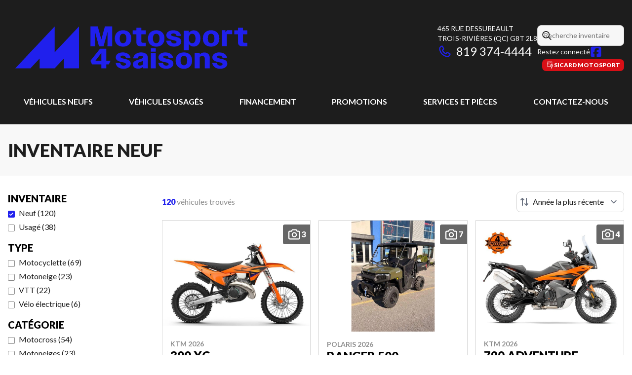

--- FILE ---
content_type: text/html
request_url: https://www.motosport4saisons.com/fr/inventaire-neuf/
body_size: 32532
content:
<!DOCTYPE html><!--OIbqPUd46r0K96iiuIMs8--><html lang="fr-CA" class=""><head><meta charSet="utf-8"/><link rel="preconnect" href="/" crossorigin=""/><meta name="viewport" content="width=device-width, initial-scale=1"/><link rel="preload" as="image" imageSrcSet="https://cdn.powergo.ca/media/inventory/2026/2/613ff452d84b44eda025f446b5e3eeb2_504904dc0b9b4e9b94b9f3cc85b4b025_800/2026-ktm-300-xc-0.webp 768w, https://cdn.powergo.ca/media/inventory/2026/2/613ff452d84b44eda025f446b5e3eeb2_504904dc0b9b4e9b94b9f3cc85b4b025_1000/2026-ktm-300-xc-0.webp 1280w, https://cdn.powergo.ca/media/inventory/2026/2/613ff452d84b44eda025f446b5e3eeb2_504904dc0b9b4e9b94b9f3cc85b4b025_1000/2026-ktm-300-xc-0.webp 1536w, https://cdn.powergo.ca/media/inventory/2026/2/613ff452d84b44eda025f446b5e3eeb2_504904dc0b9b4e9b94b9f3cc85b4b025_1000/2026-ktm-300-xc-0.webp 1920w" imageSizes="(min-width: 800px) 800px, 100vw"/><link rel="preload" as="image" imageSrcSet="https://cdn.powergo.ca/media/inventory/2026/2/2f7ce7bfc4f54a88a8963d131920e747_504904dc0b9b4e9b94b9f3cc85b4b025_800/2026-polaris-ranger-500-0.webp 768w, https://cdn.powergo.ca/media/inventory/2026/2/2f7ce7bfc4f54a88a8963d131920e747_504904dc0b9b4e9b94b9f3cc85b4b025_1000/2026-polaris-ranger-500-0.webp 1280w, https://cdn.powergo.ca/media/inventory/2026/2/2f7ce7bfc4f54a88a8963d131920e747_504904dc0b9b4e9b94b9f3cc85b4b025_1000/2026-polaris-ranger-500-0.webp 1536w, https://cdn.powergo.ca/media/inventory/2026/2/2f7ce7bfc4f54a88a8963d131920e747_504904dc0b9b4e9b94b9f3cc85b4b025_1000/2026-polaris-ranger-500-0.webp 1920w" imageSizes="(min-width: 800px) 800px, 100vw"/><link rel="preload" as="image" imageSrcSet="https://cdn.powergo.ca/media/inventory/2026/3/a571a5cc57194345ae66e7d4ebb4b50d_504904dc0b9b4e9b94b9f3cc85b4b025_800/2026-ktm-790-adventure-0.webp 768w, https://cdn.powergo.ca/media/inventory/2026/3/a571a5cc57194345ae66e7d4ebb4b50d_504904dc0b9b4e9b94b9f3cc85b4b025_1000/2026-ktm-790-adventure-0.webp 1280w, https://cdn.powergo.ca/media/inventory/2026/3/a571a5cc57194345ae66e7d4ebb4b50d_504904dc0b9b4e9b94b9f3cc85b4b025_1000/2026-ktm-790-adventure-0.webp 1536w, https://cdn.powergo.ca/media/inventory/2026/3/a571a5cc57194345ae66e7d4ebb4b50d_504904dc0b9b4e9b94b9f3cc85b4b025_1000/2026-ktm-790-adventure-0.webp 1920w" imageSizes="(min-width: 800px) 800px, 100vw"/><link rel="stylesheet" href="/_next/static/chunks/90003a31822f8c18.css" data-precedence="next"/><link rel="stylesheet" href="/_next/static/chunks/ea8ac729b64e4364.css" data-precedence="next"/><link rel="stylesheet" href="/_next/static/chunks/1341a884d7f10bcb.css" data-precedence="next"/><link rel="stylesheet" href="/_next/static/chunks/ed7341d86420fabc.css" data-precedence="next"/><link rel="stylesheet" href="/_next/static/chunks/7edb3c30e25867ec.css" data-precedence="next"/><link rel="preload" as="script" fetchPriority="low" href="/_next/static/chunks/727380eeb9350b75.js"/><script src="/_next/static/chunks/8fe84898b697f1b2.js" async=""></script><script src="/_next/static/chunks/0e4889d356df2fcb.js" async=""></script><script src="/_next/static/chunks/9ea5322c0c7643ae.js" async=""></script><script src="/_next/static/chunks/turbopack-73be5dec19e0aa83.js" async=""></script><script src="/_next/static/chunks/ff1a16fafef87110.js" async=""></script><script src="/_next/static/chunks/7dd66bdf8a7e5707.js" async=""></script><script src="/_next/static/chunks/05c08c33f311058e.js" async=""></script><script src="/_next/static/chunks/d2fc0e710ab11c04.js" async=""></script><script src="/_next/static/chunks/49f5aa87b9660e7e.js" async=""></script><script src="/_next/static/chunks/0663006b7dc3ba62.js" async=""></script><script src="/_next/static/chunks/0b8cb88edced207e.js" async=""></script><script src="/_next/static/chunks/e98e6f817134bbc1.js" async=""></script><script src="/_next/static/chunks/cbf7407ac023231c.js" async=""></script><script src="/_next/static/chunks/2eebe7259256e720.js" async=""></script><script src="/_next/static/chunks/aed3838878c4ab92.js" async=""></script><link rel="preload" href="/pg-utility.js" as="script"/><meta property="og:price:currency" content="CAD"/><title>Concessionnaire de véhicules de sports motorisés neufs | Motosport 4 Saisons</title><meta name="description" content="Parcourez l&#x27;inventaire de sports motorisés neufs de qualité chez Motosport 4 Saisons à Trois-Rivières. Découvrez notre inventaire!"/><link rel="manifest" href="/manifest.webmanifest"/><link rel="canonical" href="https://www.motosport4saisons.com/fr/inventaire-neuf/"/><meta property="og:title" content="Concessionnaire de véhicules de sports motorisés neufs | Motosport 4 Saisons"/><meta property="og:description" content="Parcourez l&#x27;inventaire de sports motorisés neufs de qualité chez Motosport 4 Saisons à Trois-Rivières. Découvrez notre inventaire!"/><meta property="og:url" content="https://www.motosport4saisons.com/fr/inventaire-neuf/"/><meta property="og:locale" content="fr_CA"/><meta property="og:type" content="website"/><meta name="twitter:card" content="summary"/><meta name="twitter:title" content="Concessionnaire de véhicules de sports motorisés neufs | Motosport 4 Saisons"/><meta name="twitter:description" content="Parcourez l&#x27;inventaire de sports motorisés neufs de qualité chez Motosport 4 Saisons à Trois-Rivières. Découvrez notre inventaire!"/><link rel="icon" href="/favicon.ico?favicon.607e3f25.ico" sizes="32x32" type="image/x-icon"/><link rel="icon" href="/icon.svg?icon.dc426fb9.svg" sizes="any" type="image/svg+xml"/><link rel="icon" href="/icon1.png?icon1.ad2b949e.png" sizes="192x192" type="image/png"/><link rel="icon" href="/icon2.png?icon2.eee1bbe3.png" sizes="512x512" type="image/png"/><link rel="apple-touch-icon" href="/apple-icon.png?apple-icon.02a8e0d9.png" sizes="180x180" type="image/png"/><script src="/_next/static/chunks/a6dad97d9634a72d.js" noModule=""></script></head><body><div hidden=""><!--$--><!--/$--></div><script type="application/ld+json">{"@context":"https://schema.org","@graph":[{"@type":"WebSite","@id":"https://www.motosport4saisons.com/fr/#website","url":"https://www.motosport4saisons.com/fr/","name":"Motosport 4 saisons"},{"@type":"WebPage","@id":"https://www.motosport4saisons.com/fr/inventaire-neuf/#webpage","url":"https://www.motosport4saisons.com/fr/inventaire-neuf/","inLanguage":"fr-CA","name":"Concessionnaire de véhicules de sports motorisés neufs | Motosport 4 Saisons","isPartOf":{"@id":"https://www.motosport4saisons.com/fr/#website"},"datePublished":"2026-01-23T00:12:12.786Z","dateModified":"2026-01-23T00:12:12.786Z"}]}</script><script type="application/ld+json">{"@context":"https://schema.org","@graph":[{"@type":"LocalBusiness","@id":"https://www.motosport4saisons.com/fr/#localbusiness","name":"Motosport 4 saisons","image":"https://cdn.powergo.ca/media/logo/motosport_4_saisons/motosport_4_saisons_logo_motosport4saison_clean.svg","description":"Motosport 4 saisons","url":"https://www.motosport4saisons.com/fr/","sameAs":["https://www.facebook.com/motosport4saisons/"],"telephone":"+18193744444","address":{"@type":"PostalAddress","streetAddress":"465 rue Dessureault","addressLocality":"Trois-Rivières","addressRegion":"Québec","postalCode":"G8T 2L8","addressCountry":"CA"},"contactPoint":[{"@type":"ContactPoint","telephone":"+18193744444","contactType":"Téléphone"}],"department":[{"@type":"LocalBusiness","name":"Motosport 4 saisons - Général","image":"https://cdn.powergo.ca/media/logo/motosport_4_saisons/motosport_4_saisons_logo_motosport4saison_clean.svg","telephone":"+18193744444","address":{"@type":"PostalAddress","streetAddress":"465 rue Dessureault","addressLocality":"Trois-Rivières","addressRegion":"Québec","postalCode":"G8T 2L8","addressCountry":"CA"},"openingHoursSpecification":[{"@type":"OpeningHoursSpecification","dayOfWeek":"https://schema.org/Monday","opens":"08:00","closes":"17:00"},{"@type":"OpeningHoursSpecification","dayOfWeek":"https://schema.org/Tuesday","opens":"08:00","closes":"17:00"},{"@type":"OpeningHoursSpecification","dayOfWeek":"https://schema.org/Wednesday","opens":"08:00","closes":"17:00"},{"@type":"OpeningHoursSpecification","dayOfWeek":"https://schema.org/Thursday","opens":"08:00","closes":"20:00"},{"@type":"OpeningHoursSpecification","dayOfWeek":"https://schema.org/Friday","opens":"08:00","closes":"17:00"},{"@type":"OpeningHoursSpecification","dayOfWeek":"https://schema.org/Saturday","opens":"09:00","closes":"12:00"},{"@type":"OpeningHoursSpecification","dayOfWeek":"https://schema.org/Sunday","opens":"00:00","closes":"00:00"}]}]}]}</script><div id="tagging" data-tagging-wrapper="true"><header class="relative z-[999999990] md:z-auto"><div class="pg-header pg-header-desktop relative z-40 hidden w-full flex-col items-center justify-center gap-2.5 py-4 md:z-50 md:inline-flex bg-layout"><div class="container inline-flex h-40 items-center justify-between gap-5 self-stretch px-4"><a aria-label="Motosport 4 saisons" class="pg-logo" href="/fr/"><div class="contents"><svg class="h-[135px] max-w-[300px] lg:max-w-[500px]"  data-name="Layer 2" xmlns="http://www.w3.org/2000/svg" viewBox="0 0 432 115.017"><g data-name="Calque 1"><path style="fill:none" d="M0 0h432v115.017H0z"/><path style="fill:#2020ed" d="M39.32 93.817H12.857l69.018-73.39V65.63l42.509-45.203v73.39H97.921v-17.1L81.875 93.77v.048H55.366l.046-.048V76.717zm124.119-6.896h-16.25l-2.775-6.292 16.763-21.188h11.012v21.04h7.484l-3.06 6.44h-4.424v6.932h-8.75zm0-6.44v-13.42l-10.226 13.42zm25.104 3.736h7.964c.59 3.196 2.703 4.818 5.702 4.818 3.097 0 4.425-1.082 4.425-2.507 0-2.262-3.294-2.9-7.08-3.687-4.965-1.033-10.765-2.409-10.765-8.308 0-5.015 4.62-8.603 12.044-8.603 7.62 0 12.683 3.588 13.764 9.733h-7.865c-.738-2.998-2.753-4.227-5.752-4.227-2.605 0-3.883 1.032-3.883 2.261 0 2.065 3.293 2.655 7.078 3.441 4.966 1.082 10.767 2.557 10.767 8.554 0 4.965-4.769 8.849-12.585 8.849-7.424 0-12.782-3.441-13.814-10.324m30.183 2.606c0-5.555 5.752-7.128 11.602-8.8 4.326-1.229 6.096-2.212 6.096-3.883 0-1.475-1.377-2.508-3.884-2.508-3.048 0-4.916 1.72-5.358 4.572h-7.964c.885-6.095 6.243-10.274 13.666-10.274 7.817 0 12.143 3.588 12.143 10.225v17.698h-8.603V91.1c-2.016 2.113-4.965 3.244-8.407 3.244-5.653 0-9.29-2.999-9.29-7.521m12.094 2.163c2.113 0 4.276-.787 5.604-2.163v-4.031l.049-2.262c-1.032.738-2.458 1.18-4.179 1.77-3.097 1.032-5.112 1.917-5.112 4.031 0 1.573 1.327 2.655 3.638 2.655m19.269-30.381h8.75v6.096h-8.75zm0 8.013h8.75v27.235h-8.75zm13.126 17.599h7.963c.59 3.196 2.704 4.818 5.703 4.818 3.097 0 4.424-1.082 4.424-2.507 0-2.262-3.293-2.9-7.079-3.687-4.965-1.033-10.766-2.409-10.766-8.308 0-5.015 4.621-8.603 12.044-8.603 7.62 0 12.684 3.588 13.765 9.733h-7.865c-.738-2.998-2.753-4.227-5.752-4.227-2.606 0-3.884 1.032-3.884 2.261 0 2.065 3.294 2.655 7.08 3.441 4.964 1.082 10.765 2.557 10.765 8.554 0 4.965-4.768 8.849-12.585 8.849-7.423 0-12.781-3.441-13.814-10.324m30.282-3.982c0-8.996 5.703-14.354 14.453-14.354 8.701 0 14.404 5.358 14.404 14.354S316.7 94.59 307.95 94.59s-14.453-5.359-14.453-14.355m20.254 0c0-5.555-2.212-8.259-5.8-8.259s-5.802 2.704-5.802 8.26 2.213 8.258 5.801 8.258 5.801-2.704 5.801-8.259m13.076-13.617h8.75v2.999c1.918-2.212 4.67-3.589 8.013-3.589 5.801 0 9.636 3.589 9.636 9.193v18.632h-8.75V76.499c0-2.851-1.77-4.326-4.327-4.326-1.917 0-3.54.787-4.572 2.114v19.566h-8.75zm30.725 17.599h7.964c.59 3.196 2.703 4.818 5.702 4.818 3.097 0 4.425-1.082 4.425-2.507 0-2.262-3.294-2.9-7.08-3.687-4.965-1.033-10.765-2.409-10.765-8.308 0-5.015 4.62-8.603 12.044-8.603 7.62 0 12.683 3.588 13.764 9.733h-7.865c-.738-2.998-2.753-4.227-5.752-4.227-2.605 0-3.883 1.032-3.883 2.261 0 2.065 3.293 2.655 7.078 3.441 4.966 1.082 10.767 2.557 10.767 8.554 0 4.965-4.769 8.849-12.585 8.849-7.424 0-12.782-3.441-13.814-10.324M187.054 41.47c0-8.995 5.702-14.354 14.453-14.354 8.701 0 14.403 5.359 14.403 14.355s-5.653 14.354-14.403 14.354-14.453-5.358-14.453-14.354m20.254 0c0-5.554-2.213-8.258-5.801-8.258s-5.801 2.704-5.801 8.259 2.212 8.259 5.8 8.259 5.802-2.704 5.802-8.26m52.274-14.355c-8.752 0-14.455 5.358-14.455 14.354s5.703 14.355 14.455 14.355c8.75 0 14.403-5.358 14.403-14.355s-5.703-14.354-14.403-14.354m0 22.614c-3.59 0-5.801-2.704-5.801-8.26 0-5.553 2.211-8.259 5.8-8.259s5.802 2.706 5.802 8.26-2.214 8.259-5.801 8.259m33.065-11.357c-3.783-.786-7.077-1.376-7.077-3.44 0-1.23 1.276-2.261 3.882-2.261 3 0 5.015 1.227 5.752 4.227h7.865c-1.08-6.144-6.144-9.734-13.764-9.734-7.422 0-12.043 3.59-12.043 8.603 0 5.899 5.8 7.277 10.765 8.308 3.785.786 7.079 1.425 7.079 3.688 0 1.425-1.327 2.507-4.425 2.507-2.997 0-5.11-1.623-5.7-4.819h-7.966l.007.05v.001c1.054 6.85 6.4 10.273 13.808 10.273 7.816 0 12.584-3.884 12.584-8.848 0-5.998-5.8-7.473-10.767-8.555m15.24-10.519h8.75v3.834c1.918-2.851 4.867-4.424 8.456-4.424 7.226 0 11.847 5.407 11.847 14.207 0 8.652-4.719 14.207-11.847 14.207-3.589 0-6.538-1.573-8.456-4.424v11.022h-8.75zm20.401 13.617c0-5.506-2.163-8.26-5.8-8.26s-5.85 2.754-5.85 8.26c0 5.555 2.212 8.308 5.85 8.308s5.8-2.753 5.8-8.308m12.83-.001c0-8.995 5.703-14.354 14.453-14.354 8.701 0 14.404 5.359 14.404 14.355s-5.654 14.354-14.404 14.354-14.453-5.358-14.453-14.354m20.254 0c0-5.554-2.212-8.258-5.801-8.258s-5.8 2.704-5.8 8.259 2.211 8.259 5.8 8.259 5.8-2.704 5.8-8.26m57.772-7.234V27.33h-7.875v-4.885h-8.652v4.885h-6.44v6.906h6.44v14.018c0 4.424 2.36 6.833 7.325 6.833h9.193V49.09h-4.769c-2.163 0-3.097-.737-3.097-2.408V34.237zm-177.78-.019v-.465h.012v-5.9h-.012v-.54h-7.854v-4.867h-8.652v4.866h-6.461v6.906h6.461v14.037c0 4.424 2.36 6.833 7.325 6.833h9.193V49.09h-4.768c-2.164 0-3.098-.737-3.098-2.408V34.218zm151.113-7.102-.06 6.921h-9.231v20.836h-8.493l.015-27.739h5.8v3.568l3.043-3.571zm-247.938-6.689h12.726l3.169 11.438 3.07 11.488 3.12-11.488 3.119-11.438h12.725v34.66h-8.269l.099-17.082.1-8.517-2.279 8.517-4.753 17.083h-7.972l-4.754-17.083-2.277-8.517.099 8.517.099 17.083h-8.022z"/></g></svg></div></a><div class="pg-toolbar inline-flex flex-col items-end justify-center gap-4"><div class="inline-flex w-full items-center justify-between gap-2 text-xs lg:gap-6 lg:text-sm"><div class="pg-header-address w-44 text-white lg:w-auto"><a target="_blank" rel="noopener" class="pg-dealer-address uppercase hover:text-primary" data-tagging="directions" href="https://www.google.com/maps/dir//Motosport+4+Saisons+(1995),+465+Rue+Dessureault,+Trois-Rivi%C3%A8res,+Quebec+G8T+2L8/@46.383665,-72.5201619,15z/data=!4m9!4m8!1m0!1m5!1m1!1s0x4cc7c7d823ea7b2d:0x3a1f10">465 rue Dessureault<br/>Trois-Rivières<!-- --> <!-- -->(QC)<!-- --> <!-- -->G8T 2L8<br/></a><a class="pg-dealer-phone text-lg hover:text-primary lg:text-2xl" data-tagging="phone" data-tagging-value="general" href="tel:+18193744444"><svg viewBox="0 0 512 512" xmlns="http://www.w3.org/2000/svg" role="img" aria-hidden="true" focusable="false" data-prefix="far" data-icon="phone" class="svg-inline--fa fa-phone mr-2 text-primary"><path fill="currentColor" d="M112.8 10.9c27.3-9.1 57 3.9 68.9 30l39.7 87.3c10.6 23.4 4 51-16 67.1l-24.2 19.3c25.5 50 65.5 91.4 114.4 118.8l21.2-26.6c16.1-20.1 43.7-26.7 67.1-16l87.3 39.7c26.2 11.9 39.1 41.6 30 68.9-20.7 62.3-83.7 116.2-160.9 102.6-173.7-30.6-299.6-156.5-330.2-330.2-13.6-77.2 40.4-140.1 102.6-160.9zm25.2 49.9c-1.7-3.8-6-5.7-10-4.4-45.2 15.1-79.1 58.6-70.5 107 27.1 153.8 137.4 264.2 291.2 291.3 48.4 8.5 91.9-25.3 107-70.5 1.3-4-.6-8.3-4.4-10L364 334.4c-3.4-1.5-7.4-.6-9.7 2.3l-33.5 41.9c-7 8.7-19 11.5-29 6.7-72.5-34.4-130.5-94.3-162.4-168.2-4.3-9.9-1.4-21.5 7-28.2l38.9-31.1c2.9-2.3 3.9-6.3 2.3-9.7L137.9 60.7z"></path></svg>819 374-4444</a></div><div class="pg-header-toolbar inline-flex flex-col items-start justify-center gap-2"><form class="pg-header-search relative w-full text-sm"><svg viewBox="0 0 512 512" xmlns="http://www.w3.org/2000/svg" role="img" aria-hidden="true" focusable="false" data-prefix="far" data-icon="magnifying-glass" class="svg-inline--fa fa-magnifying-glass absolute left-2 top-3 text-lg"><path fill="currentColor" d="M368 208a160 160 0 1 0 -320 0 160 160 0 1 0 320 0zM337.1 371.1C301.7 399.2 256.8 416 208 416 93.1 416 0 322.9 0 208S93.1 0 208 0 416 93.1 416 208c0 48.8-16.8 93.7-44.9 129.1L505 471c9.4 9.4 9.4 24.6 0 33.9s-24.6 9.4-33.9 0L337.1 371.1z"></path></svg><input type="text" class="form-input !py-2.5 !ps-8" placeholder="Recherche inventaire" value=""/></form><div class="pg-dealer-socials inline-flex items-center justify-start gap-2 text-white"><span class="">Restez connecté</span><a target="_blank" rel="noopener" aria-label="Facebook" href="https://www.facebook.com/motosport4saisons/"><div class="contents"><svg class="size-6 fill-primary"  xmlns="http://www.w3.org/2000/svg" viewBox="0 0 448 512"><!--!Font Awesome Free 6.7.1 by @fontawesome - https://fontawesome.com License - https://fontawesome.com/license/free Copyright 2024 Fonticons, Inc.--><path d="M64 32C28.7 32 0 60.7 0 96V416c0 35.3 28.7 64 64 64h98.2V334.2H109.4V256h52.8V222.3c0-87.1 39.4-127.5 125-127.5c16.2 0 44.2 3.2 55.7 6.4V172c-6-.6-16.5-1-29.6-1c-42 0-58.2 15.9-58.2 57.2V256h83.6l-14.4 78.2H255V480H384c35.3 0 64-28.7 64-64V96c0-35.3-28.7-64-64-64H64z"/></svg></div></a></div></div></div><div class="pg-toolbar-buttons inline-flex items-center justify-end gap-2 self-stretch"><a target="_blank" rel="noopener" class="btn-primary-sm" href="https://www.sicardmotosport.com/fr/"><div class="contents"><svg xmlns="http://www.w3.org/2000/svg" viewBox="0 0 24 24"><path d="M15.731 16.65c.17.058.306.2.352.387l.762 3.126.754-3.094a.55.55 0 0 1 .36-.42 3.45 3.45 0 0 0 2.311-3.27c0-1.91-1.533-3.457-3.425-3.457s-3.425 1.547-3.425 3.456c0 1.477.927 2.791 2.311 3.271ZM4.73 6.4c2.275-.593 3.734-2 4.42-4.268H4.73zm5.548-4.268C9.507 5.041 7.64 6.858 4.73 7.526v2.903q.69-.182 1.365-.426c.67-.239 1.048.788.365 1.036q-.852.307-1.73.526v4.157h8.244a4.56 4.56 0 0 1-.644-2.343c0-2.517 2.022-4.557 4.515-4.557q.192 0 .382.017V2.132zm4.555 1.656c.35-.642-.612-1.16-.954-.533q-.51.934-1.134 1.792c-.427.592.452 1.228.877.653q.667-.917 1.21-1.912Zm-3.507 4.42c.551-.48-.17-1.294-.71-.833-.533.463-1.09.876-1.686 1.253-.614.385-.029 1.312.576.933a15 15 0 0 0 1.82-1.352m5.519 2.862c1.312 0 2.375 1.073 2.375 2.397s-1.063 2.397-2.375 2.397-2.375-1.073-2.375-2.397 1.063-2.397 2.375-2.397m0 1.1c-.71 0-1.286.58-1.286 1.298s.576 1.297 1.286 1.297 1.286-.581 1.286-1.297-.576-1.298-1.286-1.298M13.89 16.82H4.185a.547.547 0 0 1-.545-.55V1.583c0-.303.244-.55.545-.55h13.586c.301 0 .545.247.545.55V9.07a4.56 4.56 0 0 1 3.044 4.309 4.56 4.56 0 0 1-2.766 4.2l-1.221 5.011c-.137.56-.93.548-1.058-.009l-1.22-5.002a4.5 4.5 0 0 1-1.204-.758Z"/></svg></div><span>Sicard Motosport</span></a></div></div></div><div class="pg-menu container inline-flex flex-col items-center justify-center gap-2.5 py-2.5 text-center"><nav class="w-full"><ol class="inline-flex w-full items-start justify-between gap-4 self-stretch px-8 text-base text-white lg:gap-2"><li class="group relative py-2"><a class="font-bold uppercase transition-colors duration-200 hover:text-primary" href="/fr/inventaire-neuf/">Véhicules neufs</a><ol class="pointer-events-none invisible absolute left-1/2 top-full z-50 w-48 -translate-x-1/2 -translate-y-2 flex-col items-start justify-start divide-y divide-neutral-300 rounded-lg border bg-white px-4 py-2 text-left text-base text-main-color-300 opacity-0 transition-all duration-200 ease-in-out group-hover:pointer-events-auto group-hover:visible group-hover:translate-y-0 group-hover:opacity-100 dark:divide-primary dark:bg-black"><li class="w-full"><a class="block w-full py-2" href="/fr/inventaire-neuf/">Inventaire complet</a></li><li class="w-full"><a class="block w-full py-2" href="/fr/inventaire-neuf/?type=Motocyclette">Motocyclettes</a></li><li class="w-full"><a class="block w-full py-2" href="/fr/inventaire-neuf/?type=VTT">VTT / Côte-à-côte</a></li><li class="w-full"><a class="block w-full py-2" href="/fr/inventaire-neuf/?type=Motoneige">Motoneiges</a></li><li class="w-full"><a class="block w-full py-2" href="/fr/inventaire-neuf/?type=Vélo%20électrique">Vélos électriques</a></li><li class="w-full"><a href="/fr/polaris-orv/" class="block w-full py-2">Véhicules hors route Polaris</a></li><li class="w-full"><a href="/fr/motoneiges-polaris/" class="block w-full py-2">Motoneiges Polaris</a></li><li class="w-full"><a href="/fr/slingshot/" class="block w-full py-2">Slingshot Polaris</a></li><li class="w-full"><a class="block w-full py-2" href="/fr/neuf/">Collection complète</a></li></ol></li><li class="group relative py-2"><a class="font-bold uppercase transition-colors duration-200 hover:text-primary" href="/fr/usage/">Véhicules usagés</a><ol class="pointer-events-none invisible absolute left-1/2 top-full z-50 w-48 -translate-x-1/2 -translate-y-2 flex-col items-start justify-start divide-y divide-neutral-300 rounded-lg border bg-white px-4 py-2 text-left text-base text-main-color-300 opacity-0 transition-all duration-200 ease-in-out group-hover:pointer-events-auto group-hover:visible group-hover:translate-y-0 group-hover:opacity-100 dark:divide-primary dark:bg-black"><li class="w-full"><a class="block w-full py-2" href="/fr/usage/">Inventaire complet</a></li><li class="w-full"><a class="block w-full py-2" href="/fr/usage/?type=Motocyclette">Motocyclettes</a></li><li class="w-full"><a class="block w-full py-2" href="/fr/usage/?type=VTT">VTT / Côte-à-côte</a></li><li class="w-full"><a class="block w-full py-2" href="/fr/usage/?type=Motoneige">Motoneiges</a></li><li class="w-full"><a class="block w-full py-2" href="/fr/financement/">Financement</a></li></ol></li><li class="group relative py-2"><a class="font-bold uppercase transition-colors duration-200 hover:text-primary" href="/fr/financement/">Financement</a></li><li class="group relative py-2"><a class="font-bold uppercase transition-colors duration-200 hover:text-primary" href="/fr/promotions/">Promotions</a></li><li class="group relative py-2"><a class="font-bold uppercase transition-colors duration-200 hover:text-primary" href="/fr/service-entretien/">Services et pièces</a><ol class="pointer-events-none invisible absolute left-1/2 top-full z-50 w-48 -translate-x-1/2 -translate-y-2 flex-col items-start justify-start divide-y divide-neutral-300 rounded-lg border bg-white px-4 py-2 text-left text-base text-main-color-300 opacity-0 transition-all duration-200 ease-in-out group-hover:pointer-events-auto group-hover:visible group-hover:translate-y-0 group-hover:opacity-100 dark:divide-primary dark:bg-black"><li class="w-full"><a class="block w-full py-2" href="/fr/service-entretien/">Entretien</a></li><li class="w-full"><a class="block w-full py-2" href="/fr/pieces/">Pièces et Accessoires</a></li><li class="w-full"><a target="_blank" rel="noopener" class="block w-full py-2" href="https://www.ridereadyservice.com/fr-ca/rideready/guest/lead/draft/cd15990d-ab61-42c6-1020-08ddb3282ab0/vehicle/?dealerid=1116701">Demander un service Polaris</a></li></ol></li><li class="group relative py-2"><a class="font-bold uppercase transition-colors duration-200 hover:text-primary" href="/fr/contact/">Contactez-nous</a><ol class="pointer-events-none invisible absolute left-1/2 top-full z-50 w-48 -translate-x-1/2 -translate-y-2 flex-col items-start justify-start divide-y divide-neutral-300 rounded-lg border bg-white px-4 py-2 text-left text-base text-main-color-300 opacity-0 transition-all duration-200 ease-in-out group-hover:pointer-events-auto group-hover:visible group-hover:translate-y-0 group-hover:opacity-100 dark:divide-primary dark:bg-black"><li class="w-full"><a class="block w-full py-2" href="/fr/contact/">Contactez-nous</a></li><li class="w-full"><a class="block w-full py-2" href="/fr/blogue/">Blogue</a></li></ol></li></ol></nav></div></div><div class="relative z-50 md:z-40 bg-layout"><div class="pg-header pg-header-mobile z-50 inline-flex h-28 w-full flex-col items-center justify-center gap-2.5 px-8 py-2.5 md:hidden"><div class="inline-flex items-center justify-between gap-4 self-stretch py-4"><a aria-label="Motosport 4 saisons" class="pg-logo" href="/fr/"><div class="contents"><svg class="h-16 max-w-full"  data-name="Layer 2" xmlns="http://www.w3.org/2000/svg" viewBox="0 0 432 115.017"><g data-name="Calque 1"><path style="fill:none" d="M0 0h432v115.017H0z"/><path style="fill:#2020ed" d="M39.32 93.817H12.857l69.018-73.39V65.63l42.509-45.203v73.39H97.921v-17.1L81.875 93.77v.048H55.366l.046-.048V76.717zm124.119-6.896h-16.25l-2.775-6.292 16.763-21.188h11.012v21.04h7.484l-3.06 6.44h-4.424v6.932h-8.75zm0-6.44v-13.42l-10.226 13.42zm25.104 3.736h7.964c.59 3.196 2.703 4.818 5.702 4.818 3.097 0 4.425-1.082 4.425-2.507 0-2.262-3.294-2.9-7.08-3.687-4.965-1.033-10.765-2.409-10.765-8.308 0-5.015 4.62-8.603 12.044-8.603 7.62 0 12.683 3.588 13.764 9.733h-7.865c-.738-2.998-2.753-4.227-5.752-4.227-2.605 0-3.883 1.032-3.883 2.261 0 2.065 3.293 2.655 7.078 3.441 4.966 1.082 10.767 2.557 10.767 8.554 0 4.965-4.769 8.849-12.585 8.849-7.424 0-12.782-3.441-13.814-10.324m30.183 2.606c0-5.555 5.752-7.128 11.602-8.8 4.326-1.229 6.096-2.212 6.096-3.883 0-1.475-1.377-2.508-3.884-2.508-3.048 0-4.916 1.72-5.358 4.572h-7.964c.885-6.095 6.243-10.274 13.666-10.274 7.817 0 12.143 3.588 12.143 10.225v17.698h-8.603V91.1c-2.016 2.113-4.965 3.244-8.407 3.244-5.653 0-9.29-2.999-9.29-7.521m12.094 2.163c2.113 0 4.276-.787 5.604-2.163v-4.031l.049-2.262c-1.032.738-2.458 1.18-4.179 1.77-3.097 1.032-5.112 1.917-5.112 4.031 0 1.573 1.327 2.655 3.638 2.655m19.269-30.381h8.75v6.096h-8.75zm0 8.013h8.75v27.235h-8.75zm13.126 17.599h7.963c.59 3.196 2.704 4.818 5.703 4.818 3.097 0 4.424-1.082 4.424-2.507 0-2.262-3.293-2.9-7.079-3.687-4.965-1.033-10.766-2.409-10.766-8.308 0-5.015 4.621-8.603 12.044-8.603 7.62 0 12.684 3.588 13.765 9.733h-7.865c-.738-2.998-2.753-4.227-5.752-4.227-2.606 0-3.884 1.032-3.884 2.261 0 2.065 3.294 2.655 7.08 3.441 4.964 1.082 10.765 2.557 10.765 8.554 0 4.965-4.768 8.849-12.585 8.849-7.423 0-12.781-3.441-13.814-10.324m30.282-3.982c0-8.996 5.703-14.354 14.453-14.354 8.701 0 14.404 5.358 14.404 14.354S316.7 94.59 307.95 94.59s-14.453-5.359-14.453-14.355m20.254 0c0-5.555-2.212-8.259-5.8-8.259s-5.802 2.704-5.802 8.26 2.213 8.258 5.801 8.258 5.801-2.704 5.801-8.259m13.076-13.617h8.75v2.999c1.918-2.212 4.67-3.589 8.013-3.589 5.801 0 9.636 3.589 9.636 9.193v18.632h-8.75V76.499c0-2.851-1.77-4.326-4.327-4.326-1.917 0-3.54.787-4.572 2.114v19.566h-8.75zm30.725 17.599h7.964c.59 3.196 2.703 4.818 5.702 4.818 3.097 0 4.425-1.082 4.425-2.507 0-2.262-3.294-2.9-7.08-3.687-4.965-1.033-10.765-2.409-10.765-8.308 0-5.015 4.62-8.603 12.044-8.603 7.62 0 12.683 3.588 13.764 9.733h-7.865c-.738-2.998-2.753-4.227-5.752-4.227-2.605 0-3.883 1.032-3.883 2.261 0 2.065 3.293 2.655 7.078 3.441 4.966 1.082 10.767 2.557 10.767 8.554 0 4.965-4.769 8.849-12.585 8.849-7.424 0-12.782-3.441-13.814-10.324M187.054 41.47c0-8.995 5.702-14.354 14.453-14.354 8.701 0 14.403 5.359 14.403 14.355s-5.653 14.354-14.403 14.354-14.453-5.358-14.453-14.354m20.254 0c0-5.554-2.213-8.258-5.801-8.258s-5.801 2.704-5.801 8.259 2.212 8.259 5.8 8.259 5.802-2.704 5.802-8.26m52.274-14.355c-8.752 0-14.455 5.358-14.455 14.354s5.703 14.355 14.455 14.355c8.75 0 14.403-5.358 14.403-14.355s-5.703-14.354-14.403-14.354m0 22.614c-3.59 0-5.801-2.704-5.801-8.26 0-5.553 2.211-8.259 5.8-8.259s5.802 2.706 5.802 8.26-2.214 8.259-5.801 8.259m33.065-11.357c-3.783-.786-7.077-1.376-7.077-3.44 0-1.23 1.276-2.261 3.882-2.261 3 0 5.015 1.227 5.752 4.227h7.865c-1.08-6.144-6.144-9.734-13.764-9.734-7.422 0-12.043 3.59-12.043 8.603 0 5.899 5.8 7.277 10.765 8.308 3.785.786 7.079 1.425 7.079 3.688 0 1.425-1.327 2.507-4.425 2.507-2.997 0-5.11-1.623-5.7-4.819h-7.966l.007.05v.001c1.054 6.85 6.4 10.273 13.808 10.273 7.816 0 12.584-3.884 12.584-8.848 0-5.998-5.8-7.473-10.767-8.555m15.24-10.519h8.75v3.834c1.918-2.851 4.867-4.424 8.456-4.424 7.226 0 11.847 5.407 11.847 14.207 0 8.652-4.719 14.207-11.847 14.207-3.589 0-6.538-1.573-8.456-4.424v11.022h-8.75zm20.401 13.617c0-5.506-2.163-8.26-5.8-8.26s-5.85 2.754-5.85 8.26c0 5.555 2.212 8.308 5.85 8.308s5.8-2.753 5.8-8.308m12.83-.001c0-8.995 5.703-14.354 14.453-14.354 8.701 0 14.404 5.359 14.404 14.355s-5.654 14.354-14.404 14.354-14.453-5.358-14.453-14.354m20.254 0c0-5.554-2.212-8.258-5.801-8.258s-5.8 2.704-5.8 8.259 2.211 8.259 5.8 8.259 5.8-2.704 5.8-8.26m57.772-7.234V27.33h-7.875v-4.885h-8.652v4.885h-6.44v6.906h6.44v14.018c0 4.424 2.36 6.833 7.325 6.833h9.193V49.09h-4.769c-2.163 0-3.097-.737-3.097-2.408V34.237zm-177.78-.019v-.465h.012v-5.9h-.012v-.54h-7.854v-4.867h-8.652v4.866h-6.461v6.906h6.461v14.037c0 4.424 2.36 6.833 7.325 6.833h9.193V49.09h-4.768c-2.164 0-3.098-.737-3.098-2.408V34.218zm151.113-7.102-.06 6.921h-9.231v20.836h-8.493l.015-27.739h5.8v3.568l3.043-3.571zm-247.938-6.689h12.726l3.169 11.438 3.07 11.488 3.12-11.488 3.119-11.438h12.725v34.66h-8.269l.099-17.082.1-8.517-2.279 8.517-4.753 17.083h-7.972l-4.754-17.083-2.277-8.517.099 8.517.099 17.083h-8.022z"/></g></svg></div></a><div class="flex items-center justify-end gap-4 text-primary"><nav id="mobile-menu-container"><button class="relative text-4xl" aria-label="Menu"><svg viewBox="0 0 448 512" xmlns="http://www.w3.org/2000/svg" role="img" aria-hidden="true" focusable="false" data-prefix="far" data-icon="bars" class="svg-inline--fa fa-bars"><path fill="currentColor" d="M0 88C0 74.7 10.7 64 24 64l400 0c13.3 0 24 10.7 24 24s-10.7 24-24 24L24 112C10.7 112 0 101.3 0 88zM0 256c0-13.3 10.7-24 24-24l400 0c13.3 0 24 10.7 24 24s-10.7 24-24 24L24 280c-13.3 0-24-10.7-24-24zM448 424c0 13.3-10.7 24-24 24L24 448c-13.3 0-24-10.7-24-24s10.7-24 24-24l400 0c13.3 0 24 10.7 24 24z"></path></svg></button><div class="fixed inset-0 z-50 flex h-dvh -translate-x-full flex-col bg-gradient-to-b from-layout to-layout-950 px-8 py-4 text-base text-white transition-all duration-300 ease-out -translate-x-full"><div class="flex items-center justify-between gap-4 border-b border-slate-500/40 pb-4 text-right text-2xl"><div><a class="text-2xl" aria-label="Accueil" href="/fr/"><div class="contents"><svg class="h-16 max-w-full"  data-name="Layer 2" xmlns="http://www.w3.org/2000/svg" viewBox="0 0 432 115.017"><g data-name="Calque 1"><path style="fill:none" d="M0 0h432v115.017H0z"/><path style="fill:#2020ed" d="M39.32 93.817H12.857l69.018-73.39V65.63l42.509-45.203v73.39H97.921v-17.1L81.875 93.77v.048H55.366l.046-.048V76.717zm124.119-6.896h-16.25l-2.775-6.292 16.763-21.188h11.012v21.04h7.484l-3.06 6.44h-4.424v6.932h-8.75zm0-6.44v-13.42l-10.226 13.42zm25.104 3.736h7.964c.59 3.196 2.703 4.818 5.702 4.818 3.097 0 4.425-1.082 4.425-2.507 0-2.262-3.294-2.9-7.08-3.687-4.965-1.033-10.765-2.409-10.765-8.308 0-5.015 4.62-8.603 12.044-8.603 7.62 0 12.683 3.588 13.764 9.733h-7.865c-.738-2.998-2.753-4.227-5.752-4.227-2.605 0-3.883 1.032-3.883 2.261 0 2.065 3.293 2.655 7.078 3.441 4.966 1.082 10.767 2.557 10.767 8.554 0 4.965-4.769 8.849-12.585 8.849-7.424 0-12.782-3.441-13.814-10.324m30.183 2.606c0-5.555 5.752-7.128 11.602-8.8 4.326-1.229 6.096-2.212 6.096-3.883 0-1.475-1.377-2.508-3.884-2.508-3.048 0-4.916 1.72-5.358 4.572h-7.964c.885-6.095 6.243-10.274 13.666-10.274 7.817 0 12.143 3.588 12.143 10.225v17.698h-8.603V91.1c-2.016 2.113-4.965 3.244-8.407 3.244-5.653 0-9.29-2.999-9.29-7.521m12.094 2.163c2.113 0 4.276-.787 5.604-2.163v-4.031l.049-2.262c-1.032.738-2.458 1.18-4.179 1.77-3.097 1.032-5.112 1.917-5.112 4.031 0 1.573 1.327 2.655 3.638 2.655m19.269-30.381h8.75v6.096h-8.75zm0 8.013h8.75v27.235h-8.75zm13.126 17.599h7.963c.59 3.196 2.704 4.818 5.703 4.818 3.097 0 4.424-1.082 4.424-2.507 0-2.262-3.293-2.9-7.079-3.687-4.965-1.033-10.766-2.409-10.766-8.308 0-5.015 4.621-8.603 12.044-8.603 7.62 0 12.684 3.588 13.765 9.733h-7.865c-.738-2.998-2.753-4.227-5.752-4.227-2.606 0-3.884 1.032-3.884 2.261 0 2.065 3.294 2.655 7.08 3.441 4.964 1.082 10.765 2.557 10.765 8.554 0 4.965-4.768 8.849-12.585 8.849-7.423 0-12.781-3.441-13.814-10.324m30.282-3.982c0-8.996 5.703-14.354 14.453-14.354 8.701 0 14.404 5.358 14.404 14.354S316.7 94.59 307.95 94.59s-14.453-5.359-14.453-14.355m20.254 0c0-5.555-2.212-8.259-5.8-8.259s-5.802 2.704-5.802 8.26 2.213 8.258 5.801 8.258 5.801-2.704 5.801-8.259m13.076-13.617h8.75v2.999c1.918-2.212 4.67-3.589 8.013-3.589 5.801 0 9.636 3.589 9.636 9.193v18.632h-8.75V76.499c0-2.851-1.77-4.326-4.327-4.326-1.917 0-3.54.787-4.572 2.114v19.566h-8.75zm30.725 17.599h7.964c.59 3.196 2.703 4.818 5.702 4.818 3.097 0 4.425-1.082 4.425-2.507 0-2.262-3.294-2.9-7.08-3.687-4.965-1.033-10.765-2.409-10.765-8.308 0-5.015 4.62-8.603 12.044-8.603 7.62 0 12.683 3.588 13.764 9.733h-7.865c-.738-2.998-2.753-4.227-5.752-4.227-2.605 0-3.883 1.032-3.883 2.261 0 2.065 3.293 2.655 7.078 3.441 4.966 1.082 10.767 2.557 10.767 8.554 0 4.965-4.769 8.849-12.585 8.849-7.424 0-12.782-3.441-13.814-10.324M187.054 41.47c0-8.995 5.702-14.354 14.453-14.354 8.701 0 14.403 5.359 14.403 14.355s-5.653 14.354-14.403 14.354-14.453-5.358-14.453-14.354m20.254 0c0-5.554-2.213-8.258-5.801-8.258s-5.801 2.704-5.801 8.259 2.212 8.259 5.8 8.259 5.802-2.704 5.802-8.26m52.274-14.355c-8.752 0-14.455 5.358-14.455 14.354s5.703 14.355 14.455 14.355c8.75 0 14.403-5.358 14.403-14.355s-5.703-14.354-14.403-14.354m0 22.614c-3.59 0-5.801-2.704-5.801-8.26 0-5.553 2.211-8.259 5.8-8.259s5.802 2.706 5.802 8.26-2.214 8.259-5.801 8.259m33.065-11.357c-3.783-.786-7.077-1.376-7.077-3.44 0-1.23 1.276-2.261 3.882-2.261 3 0 5.015 1.227 5.752 4.227h7.865c-1.08-6.144-6.144-9.734-13.764-9.734-7.422 0-12.043 3.59-12.043 8.603 0 5.899 5.8 7.277 10.765 8.308 3.785.786 7.079 1.425 7.079 3.688 0 1.425-1.327 2.507-4.425 2.507-2.997 0-5.11-1.623-5.7-4.819h-7.966l.007.05v.001c1.054 6.85 6.4 10.273 13.808 10.273 7.816 0 12.584-3.884 12.584-8.848 0-5.998-5.8-7.473-10.767-8.555m15.24-10.519h8.75v3.834c1.918-2.851 4.867-4.424 8.456-4.424 7.226 0 11.847 5.407 11.847 14.207 0 8.652-4.719 14.207-11.847 14.207-3.589 0-6.538-1.573-8.456-4.424v11.022h-8.75zm20.401 13.617c0-5.506-2.163-8.26-5.8-8.26s-5.85 2.754-5.85 8.26c0 5.555 2.212 8.308 5.85 8.308s5.8-2.753 5.8-8.308m12.83-.001c0-8.995 5.703-14.354 14.453-14.354 8.701 0 14.404 5.359 14.404 14.355s-5.654 14.354-14.404 14.354-14.453-5.358-14.453-14.354m20.254 0c0-5.554-2.212-8.258-5.801-8.258s-5.8 2.704-5.8 8.259 2.211 8.259 5.8 8.259 5.8-2.704 5.8-8.26m57.772-7.234V27.33h-7.875v-4.885h-8.652v4.885h-6.44v6.906h6.44v14.018c0 4.424 2.36 6.833 7.325 6.833h9.193V49.09h-4.769c-2.163 0-3.097-.737-3.097-2.408V34.237zm-177.78-.019v-.465h.012v-5.9h-.012v-.54h-7.854v-4.867h-8.652v4.866h-6.461v6.906h6.461v14.037c0 4.424 2.36 6.833 7.325 6.833h9.193V49.09h-4.768c-2.164 0-3.098-.737-3.098-2.408V34.218zm151.113-7.102-.06 6.921h-9.231v20.836h-8.493l.015-27.739h5.8v3.568l3.043-3.571zm-247.938-6.689h12.726l3.169 11.438 3.07 11.488 3.12-11.488 3.119-11.438h12.725v34.66h-8.269l.099-17.082.1-8.517-2.279 8.517-4.753 17.083h-7.972l-4.754-17.083-2.277-8.517.099 8.517.099 17.083h-8.022z"/></g></svg></div></a></div><button class="py-4 text-primary" aria-label="Close"><svg viewBox="0 0 384 512" xmlns="http://www.w3.org/2000/svg" role="img" aria-hidden="true" focusable="false" data-prefix="far" data-icon="xmark" class="svg-inline--fa fa-xmark"><path fill="currentColor" d="M7.5 105c-9.4-9.4-9.4-24.6 0-33.9s24.6-9.4 33.9 0l151 151 151-151c9.4-9.4 24.6-9.4 33.9 0s9.4 24.6 0 33.9l-151 151 151 151c9.4 9.4 9.4 24.6 0 33.9s-24.6 9.4-33.9 0l-151-151-151 151c-9.4 9.4-24.6 9.4-33.9 0s-9.4-24.6 0-33.9l151-151-151-151z"></path></svg></button></div><ol class="h-full overflow-y-auto"><li class="flex items-center justify-between border-b border-slate-500/40 py-3"><a class="w-full" href="/fr/">Accueil</a></li><li class="flex items-center justify-between border-b border-slate-500/40 py-3"><button class="flex w-full items-center justify-between" aria-label="Menu">Véhicules neufs<svg viewBox="0 0 320 512" xmlns="http://www.w3.org/2000/svg" role="img" aria-hidden="true" focusable="false" data-prefix="far" data-icon="chevron-right" class="svg-inline--fa fa-chevron-right text-primary"><path fill="currentColor" d="M313.5 239c9.4 9.4 9.4 24.6 0 33.9l-200 200c-9.4 9.4-24.6 9.4-33.9 0s-9.4-24.6 0-33.9l183-183-183-183c-9.4-9.4-9.4-24.6 0-33.9s24.6-9.4 33.9 0l200 200z"></path></svg></button></li><li class="flex items-center justify-between border-b border-slate-500/40 py-3"><button class="flex w-full items-center justify-between" aria-label="Menu">Véhicules usagés<svg viewBox="0 0 320 512" xmlns="http://www.w3.org/2000/svg" role="img" aria-hidden="true" focusable="false" data-prefix="far" data-icon="chevron-right" class="svg-inline--fa fa-chevron-right text-primary"><path fill="currentColor" d="M313.5 239c9.4 9.4 9.4 24.6 0 33.9l-200 200c-9.4 9.4-24.6 9.4-33.9 0s-9.4-24.6 0-33.9l183-183-183-183c-9.4-9.4-9.4-24.6 0-33.9s24.6-9.4 33.9 0l200 200z"></path></svg></button></li><li class="flex items-center justify-between border-b border-slate-500/40 py-3"><a class="w-full" href="/fr/financement/">Financement</a></li><li class="flex items-center justify-between border-b border-slate-500/40 py-3"><a class="w-full" href="/fr/promotions/">Promotions</a></li><li class="flex items-center justify-between border-b border-slate-500/40 py-3"><button class="flex w-full items-center justify-between" aria-label="Menu">Services et pièces<svg viewBox="0 0 320 512" xmlns="http://www.w3.org/2000/svg" role="img" aria-hidden="true" focusable="false" data-prefix="far" data-icon="chevron-right" class="svg-inline--fa fa-chevron-right text-primary"><path fill="currentColor" d="M313.5 239c9.4 9.4 9.4 24.6 0 33.9l-200 200c-9.4 9.4-24.6 9.4-33.9 0s-9.4-24.6 0-33.9l183-183-183-183c-9.4-9.4-9.4-24.6 0-33.9s24.6-9.4 33.9 0l200 200z"></path></svg></button></li><li class="flex items-center justify-between border-b border-slate-500/40 py-3"><button class="flex w-full items-center justify-between" aria-label="Menu">Contactez-nous<svg viewBox="0 0 320 512" xmlns="http://www.w3.org/2000/svg" role="img" aria-hidden="true" focusable="false" data-prefix="far" data-icon="chevron-right" class="svg-inline--fa fa-chevron-right text-primary"><path fill="currentColor" d="M313.5 239c9.4 9.4 9.4 24.6 0 33.9l-200 200c-9.4 9.4-24.6 9.4-33.9 0s-9.4-24.6 0-33.9l183-183-183-183c-9.4-9.4-9.4-24.6 0-33.9s24.6-9.4 33.9 0l200 200z"></path></svg></button></li></ol><div class="text-center"><div class="inline-flex flex-col gap-4"><a target="_blank" rel="noopener" class="btn-primary-md" href="https://www.sicardmotosport.com/fr/"><div class="contents"><svg xmlns="http://www.w3.org/2000/svg" viewBox="0 0 24 24"><path d="M15.731 16.65c.17.058.306.2.352.387l.762 3.126.754-3.094a.55.55 0 0 1 .36-.42 3.45 3.45 0 0 0 2.311-3.27c0-1.91-1.533-3.457-3.425-3.457s-3.425 1.547-3.425 3.456c0 1.477.927 2.791 2.311 3.271ZM4.73 6.4c2.275-.593 3.734-2 4.42-4.268H4.73zm5.548-4.268C9.507 5.041 7.64 6.858 4.73 7.526v2.903q.69-.182 1.365-.426c.67-.239 1.048.788.365 1.036q-.852.307-1.73.526v4.157h8.244a4.56 4.56 0 0 1-.644-2.343c0-2.517 2.022-4.557 4.515-4.557q.192 0 .382.017V2.132zm4.555 1.656c.35-.642-.612-1.16-.954-.533q-.51.934-1.134 1.792c-.427.592.452 1.228.877.653q.667-.917 1.21-1.912Zm-3.507 4.42c.551-.48-.17-1.294-.71-.833-.533.463-1.09.876-1.686 1.253-.614.385-.029 1.312.576.933a15 15 0 0 0 1.82-1.352m5.519 2.862c1.312 0 2.375 1.073 2.375 2.397s-1.063 2.397-2.375 2.397-2.375-1.073-2.375-2.397 1.063-2.397 2.375-2.397m0 1.1c-.71 0-1.286.58-1.286 1.298s.576 1.297 1.286 1.297 1.286-.581 1.286-1.297-.576-1.298-1.286-1.298M13.89 16.82H4.185a.547.547 0 0 1-.545-.55V1.583c0-.303.244-.55.545-.55h13.586c.301 0 .545.247.545.55V9.07a4.56 4.56 0 0 1 3.044 4.309 4.56 4.56 0 0 1-2.766 4.2l-1.221 5.011c-.137.56-.93.548-1.058-.009l-1.22-5.002a4.5 4.5 0 0 1-1.204-.758Z"/></svg></div><span>Sicard Motosport</span></a></div><div class="flex items-center justify-center gap-4 p-4"><a class="btn-primary-xl-mobile" aria-label="phone" data-tagging="phone" data-tagging-value="general" href="tel:+18193744444"><svg viewBox="0 0 512 512" xmlns="http://www.w3.org/2000/svg" role="img" aria-hidden="true" focusable="false" data-prefix="far" data-icon="phone" class="svg-inline--fa fa-phone"><path fill="currentColor" d="M112.8 10.9c27.3-9.1 57 3.9 68.9 30l39.7 87.3c10.6 23.4 4 51-16 67.1l-24.2 19.3c25.5 50 65.5 91.4 114.4 118.8l21.2-26.6c16.1-20.1 43.7-26.7 67.1-16l87.3 39.7c26.2 11.9 39.1 41.6 30 68.9-20.7 62.3-83.7 116.2-160.9 102.6-173.7-30.6-299.6-156.5-330.2-330.2-13.6-77.2 40.4-140.1 102.6-160.9zm25.2 49.9c-1.7-3.8-6-5.7-10-4.4-45.2 15.1-79.1 58.6-70.5 107 27.1 153.8 137.4 264.2 291.2 291.3 48.4 8.5 91.9-25.3 107-70.5 1.3-4-.6-8.3-4.4-10L364 334.4c-3.4-1.5-7.4-.6-9.7 2.3l-33.5 41.9c-7 8.7-19 11.5-29 6.7-72.5-34.4-130.5-94.3-162.4-168.2-4.3-9.9-1.4-21.5 7-28.2l38.9-31.1c2.9-2.3 3.9-6.3 2.3-9.7L137.9 60.7z"></path></svg></a><a target="_blank" rel="noopener" class="btn-primary-xl-mobile" aria-label="directions" data-tagging="directions" href="https://www.google.com/maps/dir//Motosport+4+Saisons+(1995),+465+Rue+Dessureault,+Trois-Rivi%C3%A8res,+Quebec+G8T+2L8/@46.383665,-72.5201619,15z/data=!4m9!4m8!1m0!1m5!1m1!1s0x4cc7c7d823ea7b2d:0x3a1f10"><svg viewBox="0 0 384 512" xmlns="http://www.w3.org/2000/svg" role="img" aria-hidden="true" focusable="false" data-prefix="far" data-icon="location-dot" class="svg-inline--fa fa-location-dot"><path fill="currentColor" d="M48 188.6C48 111.7 111.7 48 192 48s144 63.7 144 140.6c0 45.6-23.8 101.5-58.9 157.1-28.3 44.8-61 84.8-85.1 112.1-24.1-27.3-56.7-67.2-85.1-112.1-35.1-55.5-58.9-111.5-58.9-157.1zM192 0C86 0 0 84.4 0 188.6 0 307.9 120.2 450.9 170.4 505.4 182.2 518.2 201.8 518.2 213.6 505.4 263.8 450.9 384 307.9 384 188.6 384 84.4 298 0 192 0zM160 192a32 32 0 1 1 64 0 32 32 0 1 1 -64 0zm112 0a80 80 0 1 0 -160 0 80 80 0 1 0 160 0z"></path></svg></a></div></div></div></nav></div></div></div></div></header><main class="new-inventory-listing-page"><div class="bg-page-heading"><div class="container py-8"><h1 class="flex flex-col text-4xl font-extrabold uppercase text-main-color">Inventaire neuf</h1></div></div><section class="pg-listing container py-4"><div class="flex gap-4 py-4"><!--$!--><template data-dgst="BAILOUT_TO_CLIENT_SIDE_RENDERING"></template><!--/$--><aside class="hidden flex-1 xl:block"><div class="pg-listing-filters space-y-4"><fieldset><legend class="mb-1 text-xl font-extrabold uppercase text-black dark:text-white">Inventaire</legend><div class="space-y-1"><div class="flex items-center"><input id="condition-new" type="checkbox" class="form-checkbox" name="condition[]" checked=""/><label for="condition-new" class="ml-2 text-base text-main-color">Neuf<!-- --> (<!-- -->120<!-- -->)</label></div><div class="flex items-center"><input id="condition-used" type="checkbox" class="form-checkbox" name="condition[]"/><label for="condition-used" class="ml-2 text-base text-main-color">Usagé<!-- --> (<!-- -->38<!-- -->)</label></div></div></fieldset><fieldset><legend class="mb-1 text-xl font-extrabold uppercase text-black dark:text-white">Type</legend><div class="space-y-1"><div class="flex items-center"><input id="type-0" type="checkbox" class="form-checkbox" name="type[]"/><label for="type-0" class="ml-2 text-base text-main-color">Motocyclette<!-- --> (<!-- -->69<!-- -->)</label></div><div class="flex items-center"><input id="type-1" type="checkbox" class="form-checkbox" name="type[]"/><label for="type-1" class="ml-2 text-base text-main-color">Motoneige<!-- --> (<!-- -->23<!-- -->)</label></div><div class="flex items-center"><input id="type-2" type="checkbox" class="form-checkbox" name="type[]"/><label for="type-2" class="ml-2 text-base text-main-color">VTT<!-- --> (<!-- -->22<!-- -->)</label></div><div class="flex items-center"><input id="type-3" type="checkbox" class="form-checkbox" name="type[]"/><label for="type-3" class="ml-2 text-base text-main-color">Vélo électrique<!-- --> (<!-- -->6<!-- -->)</label></div></div></fieldset><fieldset><legend class="mb-1 text-xl font-extrabold uppercase text-black dark:text-white">Catégorie</legend><div class="space-y-1"><div class="flex items-center"><input id="category-0" type="checkbox" class="form-checkbox" name="category[]"/><label for="category-0" class="ml-2 text-base text-main-color">Motocross<!-- --> (<!-- -->54<!-- -->)</label></div><div class="flex items-center"><input id="category-1" type="checkbox" class="form-checkbox" name="category[]"/><label for="category-1" class="ml-2 text-base text-main-color">Motoneiges<!-- --> (<!-- -->23<!-- -->)</label></div><div class="flex items-center"><input id="category-2" type="checkbox" class="form-checkbox" name="category[]"/><label for="category-2" class="ml-2 text-base text-main-color">Tourisme<!-- --> (<!-- -->15<!-- -->)</label></div><div class="flex items-center"><input id="category-3" type="checkbox" class="form-checkbox" name="category[]"/><label for="category-3" class="ml-2 text-base text-main-color">VTT (4 roues)<!-- --> (<!-- -->12<!-- -->)</label></div><div class="flex items-center"><input id="category-4" type="checkbox" class="form-checkbox" name="category[]"/><label for="category-4" class="ml-2 text-base text-main-color">Côtes-à-côtes<!-- --> (<!-- -->10<!-- -->)</label></div><button class="text-xs font-extrabold text-black hover:text-primary dark:text-primary">Voir plus<!-- --> <svg viewBox="0 0 320 512" xmlns="http://www.w3.org/2000/svg" role="img" aria-hidden="true" focusable="false" data-prefix="far" data-icon="chevron-right" class="svg-inline--fa fa-chevron-right ml-1"><path fill="currentColor" d="M313.5 239c9.4 9.4 9.4 24.6 0 33.9l-200 200c-9.4 9.4-24.6 9.4-33.9 0s-9.4-24.6 0-33.9l183-183-183-183c-9.4-9.4-9.4-24.6 0-33.9s24.6-9.4 33.9 0l200 200z"></path></svg></button></div></fieldset><fieldset><legend class="mb-1 text-xl font-extrabold uppercase text-black dark:text-white">Marque</legend><div class="space-y-1"><div class="flex items-center"><input id="make-0" type="checkbox" class="form-checkbox" name="make[]"/><label for="make-0" class="ml-2 text-base text-main-color">KTM<!-- --> (<!-- -->51<!-- -->)</label></div><div class="flex items-center"><input id="make-1" type="checkbox" class="form-checkbox" name="make[]"/><label for="make-1" class="ml-2 text-base text-main-color">Polaris<!-- --> (<!-- -->43<!-- -->)</label></div><div class="flex items-center"><input id="make-2" type="checkbox" class="form-checkbox" name="make[]"/><label for="make-2" class="ml-2 text-base text-main-color">GASGAS<!-- --> (<!-- -->20<!-- -->)</label></div><div class="flex items-center"><input id="make-3" type="checkbox" class="form-checkbox" name="make[]"/><label for="make-3" class="ml-2 text-base text-main-color">SLANE<!-- --> (<!-- -->2<!-- -->)</label></div><div class="flex items-center"><input id="make-4" type="checkbox" class="form-checkbox" name="make[]"/><label for="make-4" class="ml-2 text-base text-main-color">Talaria<!-- --> (<!-- -->2<!-- -->)</label></div><button class="text-xs font-extrabold text-black hover:text-primary dark:text-primary">Voir plus<!-- --> <svg viewBox="0 0 320 512" xmlns="http://www.w3.org/2000/svg" role="img" aria-hidden="true" focusable="false" data-prefix="far" data-icon="chevron-right" class="svg-inline--fa fa-chevron-right ml-1"><path fill="currentColor" d="M313.5 239c9.4 9.4 9.4 24.6 0 33.9l-200 200c-9.4 9.4-24.6 9.4-33.9 0s-9.4-24.6 0-33.9l183-183-183-183c-9.4-9.4-9.4-24.6 0-33.9s24.6-9.4 33.9 0l200 200z"></path></svg></button></div></fieldset><fieldset><legend class="mb-1 text-xl font-extrabold uppercase text-black dark:text-white">Année</legend><div class="space-y-1"><div class="flex items-center"><input id="year-0" type="checkbox" class="form-checkbox" name="year[]"/><label for="year-0" class="ml-2 text-base text-main-color">2026<!-- --> (<!-- -->26<!-- -->)</label></div><div class="flex items-center"><input id="year-1" type="checkbox" class="form-checkbox" name="year[]"/><label for="year-1" class="ml-2 text-base text-main-color">2025<!-- --> (<!-- -->60<!-- -->)</label></div><div class="flex items-center"><input id="year-2" type="checkbox" class="form-checkbox" name="year[]"/><label for="year-2" class="ml-2 text-base text-main-color">2024<!-- --> (<!-- -->26<!-- -->)</label></div><div class="flex items-center"><input id="year-3" type="checkbox" class="form-checkbox" name="year[]"/><label for="year-3" class="ml-2 text-base text-main-color">2023<!-- --> (<!-- -->6<!-- -->)</label></div><div class="flex items-center"><input id="year-4" type="checkbox" class="form-checkbox" name="year[]"/><label for="year-4" class="ml-2 text-base text-main-color">2022<!-- --> (<!-- -->1<!-- -->)</label></div><button class="text-xs font-extrabold text-black hover:text-primary dark:text-primary">Voir plus<!-- --> <svg viewBox="0 0 320 512" xmlns="http://www.w3.org/2000/svg" role="img" aria-hidden="true" focusable="false" data-prefix="far" data-icon="chevron-right" class="svg-inline--fa fa-chevron-right ml-1"><path fill="currentColor" d="M313.5 239c9.4 9.4 9.4 24.6 0 33.9l-200 200c-9.4 9.4-24.6 9.4-33.9 0s-9.4-24.6 0-33.9l183-183-183-183c-9.4-9.4-9.4-24.6 0-33.9s24.6-9.4 33.9 0l200 200z"></path></svg></button></div></fieldset><div><div class="border-t py-2" data-headlessui-state=""><button class="group flex w-full items-center justify-between text-left text-xl font-extrabold uppercase text-black dark:text-white" id="headlessui-disclosure-button-_R_1cahq8lubpivb_" type="button" aria-expanded="false" data-headlessui-state=""><span>Prix</span><svg viewBox="0 0 448 512" xmlns="http://www.w3.org/2000/svg" role="img" aria-hidden="true" focusable="false" data-prefix="far" data-icon="chevron-down" class="svg-inline--fa fa-chevron-down group-data-[open]:hidden"><path fill="currentColor" d="M207.5 409c9.4 9.4 24.6 9.4 33.9 0l200-200c9.4-9.4 9.4-24.6 0-33.9s-24.6-9.4-33.9 0l-183 183-183-183c-9.4-9.4-24.6-9.4-33.9 0s-9.4 24.6 0 33.9l200 200z"></path></svg><svg viewBox="0 0 448 512" xmlns="http://www.w3.org/2000/svg" role="img" aria-hidden="true" focusable="false" data-prefix="far" data-icon="chevron-up" class="svg-inline--fa fa-chevron-up !hidden group-data-[open]:!block"><path fill="currentColor" d="M207.5 103c9.4-9.4 24.6-9.4 33.9 0l200 200c9.4 9.4 9.4 24.6 0 33.9s-24.6 9.4-33.9 0l-183-183-183 183c-9.4 9.4-24.6 9.4-33.9 0s-9.4-24.6 0-33.9l200-200z"></path></svg></button></div><div class="border-t py-2" data-headlessui-state=""><button class="group flex w-full items-center justify-between text-left text-xl font-extrabold uppercase text-black dark:text-white" id="headlessui-disclosure-button-_R_1kahq8lubpivb_" type="button" aria-expanded="false" data-headlessui-state=""><span>Utilisation (kilométrage ou heures)</span><svg viewBox="0 0 448 512" xmlns="http://www.w3.org/2000/svg" role="img" aria-hidden="true" focusable="false" data-prefix="far" data-icon="chevron-down" class="svg-inline--fa fa-chevron-down group-data-[open]:hidden"><path fill="currentColor" d="M207.5 409c9.4 9.4 24.6 9.4 33.9 0l200-200c9.4-9.4 9.4-24.6 0-33.9s-24.6-9.4-33.9 0l-183 183-183-183c-9.4-9.4-24.6-9.4-33.9 0s-9.4 24.6 0 33.9l200 200z"></path></svg><svg viewBox="0 0 448 512" xmlns="http://www.w3.org/2000/svg" role="img" aria-hidden="true" focusable="false" data-prefix="far" data-icon="chevron-up" class="svg-inline--fa fa-chevron-up !hidden group-data-[open]:!block"><path fill="currentColor" d="M207.5 103c9.4-9.4 24.6-9.4 33.9 0l200 200c9.4 9.4 9.4 24.6 0 33.9s-24.6 9.4-33.9 0l-183-183-183 183c-9.4 9.4-24.6 9.4-33.9 0s-9.4-24.6 0-33.9l200-200z"></path></svg></button></div><div class="space-y-2 border-t py-2"><div class="text-xl font-extrabold uppercase text-black dark:text-white">Rechercher</div><div class="relative"><svg viewBox="0 0 512 512" xmlns="http://www.w3.org/2000/svg" role="img" aria-hidden="true" focusable="false" data-prefix="far" data-icon="magnifying-glass" class="svg-inline--fa fa-magnifying-glass absolute inset-y-0 left-2 my-auto text-lg"><path fill="currentColor" d="M368 208a160 160 0 1 0 -320 0 160 160 0 1 0 320 0zM337.1 371.1C301.7 399.2 256.8 416 208 416 93.1 416 0 322.9 0 208S93.1 0 208 0 416 93.1 416 208c0 48.8-16.8 93.7-44.9 129.1L505 471c9.4 9.4 9.4 24.6 0 33.9s-24.6 9.4-33.9 0L337.1 371.1z"></path></svg><div class=""><input id="search" type="text" placeholder="Recherche" class="form-input !ps-8 peer" name="search" value=""/></div></div></div></div></div></aside><section class="pg-listing-content flex-[3]"><div class="flex items-center justify-between gap-2"><button class="relative rounded-lg border p-2 pl-8 text-base max-md:w-full xl:hidden"><div class="absolute left-2 top-1/2 -translate-y-1/2"><svg viewBox="0 0 512 512" xmlns="http://www.w3.org/2000/svg" role="img" aria-hidden="true" focusable="false" data-prefix="far" data-icon="filter" class="svg-inline--fa fa-filter size-4 text-gray-500 dark:text-gray-400"><path fill="currentColor" d="M0 93.7C0 77.3 13.3 64 29.7 64l452.7 0c16.4 0 29.7 13.3 29.7 29.7 0 7.9-3.1 15.4-8.7 21L336 281.9 336 482.3c0 16.4-13.3 29.7-29.7 29.7-7.9 0-15.4-3.1-21-8.7L183 401c-4.5-4.5-7-10.6-7-17L176 281.9 8.7 114.6C3.1 109.1 0 101.5 0 93.7zM73.9 112L217 255c4.5 4.5 7 10.6 7 17l0 102.1 64 64 0-166.1c0-6.4 2.5-12.5 7-17l143-143-364.1 0z"></path></svg></div>Filtres<!-- --> (<!-- -->1<!-- -->)</button><div class="pg-listing-results-count hidden text-base text-main-color-300 md:block"><span class="font-extrabold text-primary">120</span> véhicules trouvés</div><div class="pg-sort-filter relative max-md:w-full"><select aria-label="Trier par" class="w-full appearance-none rounded-lg border border-neutral-300 px-8 py-2 text-center text-base focus:border-neutral-300 focus:ring-0 dark:bg-neutral-800"><option value="price_asc">Prix le plus bas</option><option value="price_desc">Prix le plus haut</option><option value="year_asc">Année la plus ancienne</option><option value="year_desc" selected="">Année la plus récente</option><option value="usage_asc">Moins d&#x27;utilisation</option><option value="usage_desc">Plus d&#x27;utilisation</option></select><div class="pointer-events-none absolute left-2 top-1/2 -translate-y-1/2"><svg viewBox="0 0 512 512" xmlns="http://www.w3.org/2000/svg" role="img" aria-hidden="true" focusable="false" data-prefix="fas" data-icon="arrow-up-arrow-down" class="svg-inline--fa fa-arrow-up-arrow-down size-4 text-gray-500 dark:text-gray-400"><path fill="currentColor" d="M150.6 9.4c-12.5-12.5-32.8-12.5-45.3 0l-96 96c-12.5 12.5-12.5 32.8 0 45.3s32.8 12.5 45.3 0L96 109.3 96 480c0 17.7 14.3 32 32 32s32-14.3 32-32l0-370.7 41.4 41.4c12.5 12.5 32.8 12.5 45.3 0s12.5-32.8 0-45.3l-96-96zm352 397.3c12.5-12.5 12.5-32.8 0-45.3s-32.8-12.5-45.3 0L416 402.7 416 32c0-17.7-14.3-32-32-32s-32 14.3-32 32l0 370.7-41.4-41.4c-12.5-12.5-32.8-12.5-45.3 0s-12.5 32.8 0 45.3l96 96c12.5 12.5 32.8 12.5 45.3 0l96-96z"></path></svg></div></div></div><section><div class="grid grid-cols-1 gap-4 py-4 md:grid-cols-2 xl:grid-cols-3"><div class="pg-inventory-card inline-flex h-full border flex-col items-start justify-start rounded-b-2xl"><a class="relative flex flex-col items-start justify-start dark:p-4" href="/fr/neuf/motocyclette/inventaire/ktm-300-xc-2026-a-vendre-m-11309/"><div class="relative"><img alt="" aria-hidden="true" data-placeholder-image="true" role="presentation" width="800" height="600" decoding="async" data-nimg="1" class="absolute inset-0 size-full" style="color:transparent;object-fit:contain;aspect-ratio:800/600;opacity:1;transition:opacity 0.5s linear" src="data:image/webp;base64, UklGRiABAABXRUJQVlA4WAoAAAAQAAAAEwAADgAAQUxQSBYAAAABDzD/ERGCMNuoBudPu/8RRPQ/ajcAVlA4IOQAAAAwBQCdASoUAA8APm0skUWkIqGYBABABsSxgFYAxYuoB/Df55vnI6theS/pN8n6COR6gAD+/jBSvCMB981AVBRMvQ3O9/uKOxcbh7tKO+F7IJdCJ6QQH/pd+nG+mLG210jR+zrUwRoXT07T9Ds0PlbkPnsfy7FzkFvR0E1N8tu2JlfBax+x4h0uOa8BJvqRif6IpmjDD/kNYffIjmtbCaGIOPbHIiegRFMtdaGYVxscntpP3gf5PwezDk2ZJXdSna02Nj/wa//xhN6W6//g1kyKSd62/nH5iZIBOnPgla7lNssAAAA="/><img alt="Ktm 300 Xc 2026 alt" width="800" height="600" decoding="async" data-nimg="1" class="pg-inventory-card-image" style="color:transparent;object-fit:contain;aspect-ratio:800/600;transform:translateZ(0);transition:opacity 0.25s linear;will-change:opacity;opacity:0" sizes="(min-width: 800px) 800px, 100vw" srcSet="https://cdn.powergo.ca/media/inventory/2026/2/613ff452d84b44eda025f446b5e3eeb2_504904dc0b9b4e9b94b9f3cc85b4b025_800/2026-ktm-300-xc-0.webp 768w, https://cdn.powergo.ca/media/inventory/2026/2/613ff452d84b44eda025f446b5e3eeb2_504904dc0b9b4e9b94b9f3cc85b4b025_1000/2026-ktm-300-xc-0.webp 1280w, https://cdn.powergo.ca/media/inventory/2026/2/613ff452d84b44eda025f446b5e3eeb2_504904dc0b9b4e9b94b9f3cc85b4b025_1000/2026-ktm-300-xc-0.webp 1536w, https://cdn.powergo.ca/media/inventory/2026/2/613ff452d84b44eda025f446b5e3eeb2_504904dc0b9b4e9b94b9f3cc85b4b025_1000/2026-ktm-300-xc-0.webp 1920w" src="https://cdn.powergo.ca/media/inventory/2026/2/613ff452d84b44eda025f446b5e3eeb2_504904dc0b9b4e9b94b9f3cc85b4b025_1000/2026-ktm-300-xc-0.webp"/></div><div class="absolute inline-flex flex-col gap-1 right-0 top-2 dark:top-6"><div class="pg-inventory-card-image-count inline-flex items-center justify-center gap-2.5 rounded-l bg-black/60 p-2 text-white dark:border dark:border-white/15 dark:bg-html-color"><svg viewBox="0 0 512 512" xmlns="http://www.w3.org/2000/svg" role="img" aria-hidden="true" focusable="false" data-prefix="far" data-icon="camera" class="svg-inline--fa fa-camera text-2xl dark:text-primary"><path fill="currentColor" d="M193.1 32c-18.7 0-36.2 9.4-46.6 24.9L120.5 96 64 96C28.7 96 0 124.7 0 160L0 416c0 35.3 28.7 64 64 64l384 0c35.3 0 64-28.7 64-64l0-256c0-35.3-28.7-64-64-64l-56.5 0-26-39.1C355.1 41.4 337.6 32 318.9 32L193.1 32zm-6.7 51.6c1.5-2.2 4-3.6 6.7-3.6l125.7 0c2.7 0 5.2 1.3 6.7 3.6l33.2 49.8c4.5 6.7 11.9 10.7 20 10.7l69.3 0c8.8 0 16 7.2 16 16l0 256c0 8.8-7.2 16-16 16L64 432c-8.8 0-16-7.2-16-16l0-256c0-8.8 7.2-16 16-16l69.3 0c8 0 15.5-4 20-10.7l33.2-49.8zM256 384a112 112 0 1 0 0-224 112 112 0 1 0 0 224zM192 272a64 64 0 1 1 128 0 64 64 0 1 1 -128 0z"></path></svg><span class="text-base font-extrabold">3</span></div></div></a><div class="flex size-full flex-col items-start justify-between gap-1 p-4"><div class="pg-inventory-card-label w-full overflow-hidden"><div class="pg-inventory-card-make-year text-sm font-bold uppercase text-main-color-300 dark:text-primary">KTM 2026</div><a class="pg-inventory-card-short-label line-clamp-3 text-2xl font-extrabold uppercase leading-7 text-black hover:text-primary dark:text-white" href="/fr/neuf/motocyclette/inventaire/ktm-300-xc-2026-a-vendre-m-11309/">300 XC</a><div class="pg-inventory-card-specs inline-flex flex-wrap items-center justify-start gap-x-4 gap-y-2 py-2"><div class="pg-inventory-card-stock-number inline-flex items-center justify-start gap-1 text-nowrap"><svg viewBox="0 0 512 512" xmlns="http://www.w3.org/2000/svg" role="img" aria-hidden="true" focusable="false" data-prefix="far" data-icon="hashtag" class="svg-inline--fa fa-hashtag text-black dark:text-primary"><path fill="currentColor" d="M226.9 29c2.8-13-5.5-25.7-18.4-28.5S182.7 6 180 18.9L156.6 128 68.5 128c-13.3 0-24 10.7-24 24s10.7 24 24 24l77.8 0-34.3 160-88 0c-13.3 0-24 10.7-24 24s10.7 24 24 24l77.7 0-21.2 99c-2.8 13 5.5 25.7 18.4 28.5s25.7-5.5 28.5-18.4l23.4-109 155.4 0-21.2 99c-2.8 13 5.5 25.7 18.4 28.5s25.7-5.5 28.5-18.4l23.4-109 88 0c13.3 0 24-10.7 24-24s-10.7-24-24-24l-77.7 0 34.3-160 88.1 0c13.3 0 24-10.7 24-24s-10.7-24-24-24l-77.8 0 21.2-99c2.8-13-5.5-25.7-18.4-28.5S387.2 6 384.4 18.9l-23.4 109.1-155.4 0 21.2-99zM195.4 176l155.4 0-34.3 160-155.4 0 34.3-160z"></path></svg><span class="text-sm font-bold text-black dark:text-white">M-11309</span></div></div></div><div class="w-full overflow-hidden"><div class="pg-inventory-card-price inline-flex w-full flex-col items-start justify-between gap-2 text-main-color"><div><div class="text-sm font-bold"></div><div class="sale-price text-4xl font-extrabold leading-9" aria-label="Sale price">13 994 $</div></div><a class="pg-inventory-card-cta btn-primary-lg w-full" href="/fr/neuf/motocyclette/inventaire/ktm-300-xc-2026-a-vendre-m-11309/"><span>Voir les détails</span></a></div></div></div></div><div class="pg-inventory-card inline-flex h-full border flex-col items-start justify-start rounded-b-2xl"><a class="relative flex flex-col items-start justify-start dark:p-4" href="/fr/neuf/vtt/inventaire/polaris-ranger-500-2026-a-vendre-m-11308/"><div class="relative"><img alt="" aria-hidden="true" data-placeholder-image="true" role="presentation" width="800" height="600" decoding="async" data-nimg="1" class="absolute inset-0 size-full" style="color:transparent;object-fit:contain;aspect-ratio:800/600;opacity:1;transition:opacity 0.5s linear" src="data:image/webp;base64, UklGRr4AAABXRUJQVlA4WAoAAAAQAAAAEwAADgAAQUxQSBMAAAABDzD/ERFCIEA4t6xDQUT/IzkBAFZQOCCEAAAAsAMAnQEqFAAPAD5tLJJFpCKhmAQAQAbEsYBOgMWlZ9sd+eFrHAAA/F3QV+Pb1QHYu59yGedWbNp7s5qhL1Zw+DjvV3LVp7ctAvy2mAZ6IpY7x+2RlfQAX2+KWIukRLVExfx5zVlp/l2Sod6v3go/JB5MqjrlNdkiTATpGsf657MqIAAA"/><img alt="Polaris Ranger 500 2026 alt" width="800" height="600" decoding="async" data-nimg="1" class="pg-inventory-card-image" style="color:transparent;object-fit:contain;aspect-ratio:800/600;transform:translateZ(0);transition:opacity 0.25s linear;will-change:opacity;opacity:0" sizes="(min-width: 800px) 800px, 100vw" srcSet="https://cdn.powergo.ca/media/inventory/2026/2/2f7ce7bfc4f54a88a8963d131920e747_504904dc0b9b4e9b94b9f3cc85b4b025_800/2026-polaris-ranger-500-0.webp 768w, https://cdn.powergo.ca/media/inventory/2026/2/2f7ce7bfc4f54a88a8963d131920e747_504904dc0b9b4e9b94b9f3cc85b4b025_1000/2026-polaris-ranger-500-0.webp 1280w, https://cdn.powergo.ca/media/inventory/2026/2/2f7ce7bfc4f54a88a8963d131920e747_504904dc0b9b4e9b94b9f3cc85b4b025_1000/2026-polaris-ranger-500-0.webp 1536w, https://cdn.powergo.ca/media/inventory/2026/2/2f7ce7bfc4f54a88a8963d131920e747_504904dc0b9b4e9b94b9f3cc85b4b025_1000/2026-polaris-ranger-500-0.webp 1920w" src="https://cdn.powergo.ca/media/inventory/2026/2/2f7ce7bfc4f54a88a8963d131920e747_504904dc0b9b4e9b94b9f3cc85b4b025_1000/2026-polaris-ranger-500-0.webp"/></div><div class="absolute inline-flex flex-col gap-1 right-0 top-2 dark:top-6"><div class="pg-inventory-card-image-count inline-flex items-center justify-center gap-2.5 rounded-l bg-black/60 p-2 text-white dark:border dark:border-white/15 dark:bg-html-color"><svg viewBox="0 0 512 512" xmlns="http://www.w3.org/2000/svg" role="img" aria-hidden="true" focusable="false" data-prefix="far" data-icon="camera" class="svg-inline--fa fa-camera text-2xl dark:text-primary"><path fill="currentColor" d="M193.1 32c-18.7 0-36.2 9.4-46.6 24.9L120.5 96 64 96C28.7 96 0 124.7 0 160L0 416c0 35.3 28.7 64 64 64l384 0c35.3 0 64-28.7 64-64l0-256c0-35.3-28.7-64-64-64l-56.5 0-26-39.1C355.1 41.4 337.6 32 318.9 32L193.1 32zm-6.7 51.6c1.5-2.2 4-3.6 6.7-3.6l125.7 0c2.7 0 5.2 1.3 6.7 3.6l33.2 49.8c4.5 6.7 11.9 10.7 20 10.7l69.3 0c8.8 0 16 7.2 16 16l0 256c0 8.8-7.2 16-16 16L64 432c-8.8 0-16-7.2-16-16l0-256c0-8.8 7.2-16 16-16l69.3 0c8 0 15.5-4 20-10.7l33.2-49.8zM256 384a112 112 0 1 0 0-224 112 112 0 1 0 0 224zM192 272a64 64 0 1 1 128 0 64 64 0 1 1 -128 0z"></path></svg><span class="text-base font-extrabold">7</span></div></div></a><div class="flex size-full flex-col items-start justify-between gap-1 p-4"><div class="pg-inventory-card-label w-full overflow-hidden"><div class="pg-inventory-card-make-year text-sm font-bold uppercase text-main-color-300 dark:text-primary">Polaris 2026</div><a class="pg-inventory-card-short-label line-clamp-3 text-2xl font-extrabold uppercase leading-7 text-black hover:text-primary dark:text-white" href="/fr/neuf/vtt/inventaire/polaris-ranger-500-2026-a-vendre-m-11308/">Ranger 500</a><div class="pg-inventory-card-specs inline-flex flex-wrap items-center justify-start gap-x-4 gap-y-2 py-2"><div class="pg-inventory-card-stock-number inline-flex items-center justify-start gap-1 text-nowrap"><svg viewBox="0 0 512 512" xmlns="http://www.w3.org/2000/svg" role="img" aria-hidden="true" focusable="false" data-prefix="far" data-icon="hashtag" class="svg-inline--fa fa-hashtag text-black dark:text-primary"><path fill="currentColor" d="M226.9 29c2.8-13-5.5-25.7-18.4-28.5S182.7 6 180 18.9L156.6 128 68.5 128c-13.3 0-24 10.7-24 24s10.7 24 24 24l77.8 0-34.3 160-88 0c-13.3 0-24 10.7-24 24s10.7 24 24 24l77.7 0-21.2 99c-2.8 13 5.5 25.7 18.4 28.5s25.7-5.5 28.5-18.4l23.4-109 155.4 0-21.2 99c-2.8 13 5.5 25.7 18.4 28.5s25.7-5.5 28.5-18.4l23.4-109 88 0c13.3 0 24-10.7 24-24s-10.7-24-24-24l-77.7 0 34.3-160 88.1 0c13.3 0 24-10.7 24-24s-10.7-24-24-24l-77.8 0 21.2-99c2.8-13-5.5-25.7-18.4-28.5S387.2 6 384.4 18.9l-23.4 109.1-155.4 0 21.2-99zM195.4 176l155.4 0-34.3 160-155.4 0 34.3-160z"></path></svg><span class="text-sm font-bold text-black dark:text-white">M-11308</span></div></div></div><div class="w-full overflow-hidden"><div class="pg-inventory-card-price inline-flex w-full flex-col items-start justify-between gap-2 text-main-color"><div><div class="text-sm font-bold"></div><div class="sale-price text-4xl font-extrabold leading-9" aria-label="Sale price">13 495 $</div></div><a class="pg-inventory-card-cta btn-primary-lg w-full" href="/fr/neuf/vtt/inventaire/polaris-ranger-500-2026-a-vendre-m-11308/"><span>Voir les détails</span></a></div></div></div></div><div class="pg-inventory-card inline-flex h-full border flex-col items-start justify-start rounded-b-2xl"><a class="relative flex flex-col items-start justify-start dark:p-4" href="/fr/neuf/motocyclette/inventaire/ktm-790-adventure-2026-a-vendre-m-11363/"><div class="relative"><img alt="" aria-hidden="true" data-placeholder-image="true" role="presentation" width="800" height="600" decoding="async" data-nimg="1" class="absolute inset-0 size-full" style="color:transparent;object-fit:contain;aspect-ratio:800/600;opacity:1;transition:opacity 0.5s linear" src="data:image/webp;base64, UklGRioBAABXRUJQVlA4WAoAAAAQAAAAEwAADgAAQUxQSBYAAAABDzD/ERGCMNuoBudPu/8RRPQ/ajcAVlA4IO4AAACQBQCdASoUAA8APm0qkUWkIqGYBABABsSxgE6CeRW0dmRePvRI6pI7S34qUsonS0fS93dZAAD+9WNxCesQkjW/rwL9VNdgDnEJReDNg56nIUsxvi8nexDICXSc8E4dfc1FML38fg/nwha/9/ZEiShzFCOvx4dYgwsky+n6zNnzO17wp4bAkj6njfKRjIT57yAC8G0zVQT7hnqo61ayjXjEodN01pLcoYXRrUwOesexlFvpd2BAvSjf3+LPoJYGjPFuP/AC6bR3j+RTyoDeQ0UMxf/yIeBXiL/ExkzIyeA+bBBTJTDp8ZWoNR2y4VAA"/><img alt="Ktm 790 Adventure 2026 alt" width="800" height="600" decoding="async" data-nimg="1" class="pg-inventory-card-image" style="color:transparent;object-fit:contain;aspect-ratio:800/600;transform:translateZ(0);transition:opacity 0.25s linear;will-change:opacity;opacity:0" sizes="(min-width: 800px) 800px, 100vw" srcSet="https://cdn.powergo.ca/media/inventory/2026/3/a571a5cc57194345ae66e7d4ebb4b50d_504904dc0b9b4e9b94b9f3cc85b4b025_800/2026-ktm-790-adventure-0.webp 768w, https://cdn.powergo.ca/media/inventory/2026/3/a571a5cc57194345ae66e7d4ebb4b50d_504904dc0b9b4e9b94b9f3cc85b4b025_1000/2026-ktm-790-adventure-0.webp 1280w, https://cdn.powergo.ca/media/inventory/2026/3/a571a5cc57194345ae66e7d4ebb4b50d_504904dc0b9b4e9b94b9f3cc85b4b025_1000/2026-ktm-790-adventure-0.webp 1536w, https://cdn.powergo.ca/media/inventory/2026/3/a571a5cc57194345ae66e7d4ebb4b50d_504904dc0b9b4e9b94b9f3cc85b4b025_1000/2026-ktm-790-adventure-0.webp 1920w" src="https://cdn.powergo.ca/media/inventory/2026/3/a571a5cc57194345ae66e7d4ebb4b50d_504904dc0b9b4e9b94b9f3cc85b4b025_1000/2026-ktm-790-adventure-0.webp"/></div><div class="absolute inline-flex flex-col gap-1 right-0 top-2 dark:top-6"><div class="pg-inventory-card-image-count inline-flex items-center justify-center gap-2.5 rounded-l bg-black/60 p-2 text-white dark:border dark:border-white/15 dark:bg-html-color"><svg viewBox="0 0 512 512" xmlns="http://www.w3.org/2000/svg" role="img" aria-hidden="true" focusable="false" data-prefix="far" data-icon="camera" class="svg-inline--fa fa-camera text-2xl dark:text-primary"><path fill="currentColor" d="M193.1 32c-18.7 0-36.2 9.4-46.6 24.9L120.5 96 64 96C28.7 96 0 124.7 0 160L0 416c0 35.3 28.7 64 64 64l384 0c35.3 0 64-28.7 64-64l0-256c0-35.3-28.7-64-64-64l-56.5 0-26-39.1C355.1 41.4 337.6 32 318.9 32L193.1 32zm-6.7 51.6c1.5-2.2 4-3.6 6.7-3.6l125.7 0c2.7 0 5.2 1.3 6.7 3.6l33.2 49.8c4.5 6.7 11.9 10.7 20 10.7l69.3 0c8.8 0 16 7.2 16 16l0 256c0 8.8-7.2 16-16 16L64 432c-8.8 0-16-7.2-16-16l0-256c0-8.8 7.2-16 16-16l69.3 0c8 0 15.5-4 20-10.7l33.2-49.8zM256 384a112 112 0 1 0 0-224 112 112 0 1 0 0 224zM192 272a64 64 0 1 1 128 0 64 64 0 1 1 -128 0z"></path></svg><span class="text-base font-extrabold">4</span></div></div></a><div class="flex size-full flex-col items-start justify-between gap-1 p-4"><div class="pg-inventory-card-label w-full overflow-hidden"><div class="pg-inventory-card-make-year text-sm font-bold uppercase text-main-color-300 dark:text-primary">KTM 2026</div><a class="pg-inventory-card-short-label line-clamp-3 text-2xl font-extrabold uppercase leading-7 text-black hover:text-primary dark:text-white" href="/fr/neuf/motocyclette/inventaire/ktm-790-adventure-2026-a-vendre-m-11363/">790 ADVENTURE</a><div class="pg-inventory-card-specs inline-flex flex-wrap items-center justify-start gap-x-4 gap-y-2 py-2"><div class="pg-inventory-card-stock-number inline-flex items-center justify-start gap-1 text-nowrap"><svg viewBox="0 0 512 512" xmlns="http://www.w3.org/2000/svg" role="img" aria-hidden="true" focusable="false" data-prefix="far" data-icon="hashtag" class="svg-inline--fa fa-hashtag text-black dark:text-primary"><path fill="currentColor" d="M226.9 29c2.8-13-5.5-25.7-18.4-28.5S182.7 6 180 18.9L156.6 128 68.5 128c-13.3 0-24 10.7-24 24s10.7 24 24 24l77.8 0-34.3 160-88 0c-13.3 0-24 10.7-24 24s10.7 24 24 24l77.7 0-21.2 99c-2.8 13 5.5 25.7 18.4 28.5s25.7-5.5 28.5-18.4l23.4-109 155.4 0-21.2 99c-2.8 13 5.5 25.7 18.4 28.5s25.7-5.5 28.5-18.4l23.4-109 88 0c13.3 0 24-10.7 24-24s-10.7-24-24-24l-77.7 0 34.3-160 88.1 0c13.3 0 24-10.7 24-24s-10.7-24-24-24l-77.8 0 21.2-99c2.8-13-5.5-25.7-18.4-28.5S387.2 6 384.4 18.9l-23.4 109.1-155.4 0 21.2-99zM195.4 176l155.4 0-34.3 160-155.4 0 34.3-160z"></path></svg><span class="text-sm font-bold text-black dark:text-white">M-11363</span></div></div></div><div class="w-full overflow-hidden"><div class="pg-inventory-card-price inline-flex w-full flex-col items-start justify-between gap-2 text-main-color"><div><div class="text-sm font-bold"></div><div class="sale-price text-4xl font-extrabold leading-9" aria-label="Sale price">14 094 $</div></div><a class="pg-inventory-card-cta btn-primary-lg w-full" href="/fr/neuf/motocyclette/inventaire/ktm-790-adventure-2026-a-vendre-m-11363/"><span>Voir les détails</span></a></div></div></div></div><div class="pg-inventory-card inline-flex h-full border flex-col items-start justify-start rounded-b-2xl"><a class="relative flex flex-col items-start justify-start dark:p-4" href="/fr/neuf/vtt/inventaire/polaris-sportsman-570-trail-2026-a-vendre-m-11316/"><div class="relative"><img alt="" aria-hidden="true" data-placeholder-image="true" role="presentation" width="800" height="600" decoding="async" data-nimg="1" class="absolute inset-0 size-full" style="color:transparent;object-fit:contain;aspect-ratio:800/600;opacity:1;transition:opacity 0.5s linear" src="data:image/webp;base64, UklGRvIAAABXRUJQVlA4WAoAAAAQAAAAEwAADgAAQUxQSBYAAAABDzD/ERGCMNuoBudPu/8RRPQ/UPsAVlA4ILYAAABQBACdASoUAA8APm0qkUWkIqGYBABABsS0gAHxsQgVO0u08qWYRzkfbmgAAP785bkitUEY4WCoXilmX7zQ56RNu2VkaC9JbLH8vVyAA1f+ihodBxAQjM4IhPz/PA0yXVYhxOFH+1PgKO+d9gc1E3wyXuvrLaeqT36FfmUl/j7oaz3XfSrKeQaOIamnYYV5/Sk//wGcvgvsK/+Zd/B2S/f/w1/e484uVydWgTsrqwYEphU7R4AAAA=="/><img alt="Polaris Sportsman 570 Trail 2026 alt" loading="lazy" width="800" height="600" decoding="async" data-nimg="1" class="pg-inventory-card-image" style="color:transparent;object-fit:contain;aspect-ratio:800/600;transform:translateZ(0);transition:opacity 0.25s linear;will-change:opacity;opacity:0" sizes="(min-width: 800px) 800px, 100vw" srcSet="https://cdn.powergo.ca/media/inventory/2026/2/b3db4a2a21224928818c0c3b1e3c432c_504904dc0b9b4e9b94b9f3cc85b4b025_800/2026-polaris-sportsman-570-trail-0.webp 768w, https://cdn.powergo.ca/media/inventory/2026/2/b3db4a2a21224928818c0c3b1e3c432c_504904dc0b9b4e9b94b9f3cc85b4b025_1000/2026-polaris-sportsman-570-trail-0.webp 1280w, https://cdn.powergo.ca/media/inventory/2026/2/b3db4a2a21224928818c0c3b1e3c432c_504904dc0b9b4e9b94b9f3cc85b4b025_1000/2026-polaris-sportsman-570-trail-0.webp 1536w, https://cdn.powergo.ca/media/inventory/2026/2/b3db4a2a21224928818c0c3b1e3c432c_504904dc0b9b4e9b94b9f3cc85b4b025_1000/2026-polaris-sportsman-570-trail-0.webp 1920w" src="https://cdn.powergo.ca/media/inventory/2026/2/b3db4a2a21224928818c0c3b1e3c432c_504904dc0b9b4e9b94b9f3cc85b4b025_1000/2026-polaris-sportsman-570-trail-0.webp"/></div><div class="absolute inline-flex flex-col gap-1 right-0 top-2 dark:top-6"><div class="pg-inventory-card-image-count inline-flex items-center justify-center gap-2.5 rounded-l bg-black/60 p-2 text-white dark:border dark:border-white/15 dark:bg-html-color"><svg viewBox="0 0 512 512" xmlns="http://www.w3.org/2000/svg" role="img" aria-hidden="true" focusable="false" data-prefix="far" data-icon="camera" class="svg-inline--fa fa-camera text-2xl dark:text-primary"><path fill="currentColor" d="M193.1 32c-18.7 0-36.2 9.4-46.6 24.9L120.5 96 64 96C28.7 96 0 124.7 0 160L0 416c0 35.3 28.7 64 64 64l384 0c35.3 0 64-28.7 64-64l0-256c0-35.3-28.7-64-64-64l-56.5 0-26-39.1C355.1 41.4 337.6 32 318.9 32L193.1 32zm-6.7 51.6c1.5-2.2 4-3.6 6.7-3.6l125.7 0c2.7 0 5.2 1.3 6.7 3.6l33.2 49.8c4.5 6.7 11.9 10.7 20 10.7l69.3 0c8.8 0 16 7.2 16 16l0 256c0 8.8-7.2 16-16 16L64 432c-8.8 0-16-7.2-16-16l0-256c0-8.8 7.2-16 16-16l69.3 0c8 0 15.5-4 20-10.7l33.2-49.8zM256 384a112 112 0 1 0 0-224 112 112 0 1 0 0 224zM192 272a64 64 0 1 1 128 0 64 64 0 1 1 -128 0z"></path></svg><span class="text-base font-extrabold">2</span></div></div></a><div class="flex size-full flex-col items-start justify-between gap-1 p-4"><div class="pg-inventory-card-label w-full overflow-hidden"><div class="pg-inventory-card-make-year text-sm font-bold uppercase text-main-color-300 dark:text-primary">Polaris 2026</div><a class="pg-inventory-card-short-label line-clamp-3 text-2xl font-extrabold uppercase leading-7 text-black hover:text-primary dark:text-white" href="/fr/neuf/vtt/inventaire/polaris-sportsman-570-trail-2026-a-vendre-m-11316/">Sportsman 570 Trail</a><div class="pg-inventory-card-specs inline-flex flex-wrap items-center justify-start gap-x-4 gap-y-2 py-2"><div class="pg-inventory-card-stock-number inline-flex items-center justify-start gap-1 text-nowrap"><svg viewBox="0 0 512 512" xmlns="http://www.w3.org/2000/svg" role="img" aria-hidden="true" focusable="false" data-prefix="far" data-icon="hashtag" class="svg-inline--fa fa-hashtag text-black dark:text-primary"><path fill="currentColor" d="M226.9 29c2.8-13-5.5-25.7-18.4-28.5S182.7 6 180 18.9L156.6 128 68.5 128c-13.3 0-24 10.7-24 24s10.7 24 24 24l77.8 0-34.3 160-88 0c-13.3 0-24 10.7-24 24s10.7 24 24 24l77.7 0-21.2 99c-2.8 13 5.5 25.7 18.4 28.5s25.7-5.5 28.5-18.4l23.4-109 155.4 0-21.2 99c-2.8 13 5.5 25.7 18.4 28.5s25.7-5.5 28.5-18.4l23.4-109 88 0c13.3 0 24-10.7 24-24s-10.7-24-24-24l-77.7 0 34.3-160 88.1 0c13.3 0 24-10.7 24-24s-10.7-24-24-24l-77.8 0 21.2-99c2.8-13-5.5-25.7-18.4-28.5S387.2 6 384.4 18.9l-23.4 109.1-155.4 0 21.2-99zM195.4 176l155.4 0-34.3 160-155.4 0 34.3-160z"></path></svg><span class="text-sm font-bold text-black dark:text-white">M-11316</span></div></div></div><div class="w-full overflow-hidden"><div class="pg-inventory-card-price inline-flex w-full flex-col items-start justify-between gap-2 text-main-color"><div><div class="text-sm font-bold"><span class="list-price ml-1 line-through" aria-label="List price">13 499 $</span><span class="price-savings ml-2 inline-block border-2 border-primary p-1 text-primary" aria-label="Savings">Épargnez 500 $</span></div><div class="sale-price text-4xl font-extrabold leading-9" aria-label="Sale price">12 999 $</div></div><a class="pg-inventory-card-cta btn-primary-lg w-full" href="/fr/neuf/vtt/inventaire/polaris-sportsman-570-trail-2026-a-vendre-m-11316/"><span>Voir les détails</span></a></div></div></div></div><div class="pg-inventory-card inline-flex h-full border flex-col items-start justify-start rounded-b-2xl"><a class="relative flex flex-col items-start justify-start dark:p-4" href="/fr/neuf/motocyclette/inventaire/ktm-690-smc-r-2026-a-vendre-m-11291/"><div class="relative"><img alt="" aria-hidden="true" data-placeholder-image="true" role="presentation" width="800" height="600" decoding="async" data-nimg="1" class="absolute inset-0 size-full" style="color:transparent;object-fit:contain;aspect-ratio:800/600;opacity:1;transition:opacity 0.5s linear" src="data:image/webp;base64, UklGRsAAAABXRUJQVlA4WAoAAAAQAAAAEwAADgAAQUxQSBMAAAABDzD/ERFCIEA4t6xDQUT/IzkBAFZQOCCGAAAA8AMAnQEqFAAPAD5tKpFFpCKhmAQAQAbEsYBWGUASyYqcPgQvsfiEAAD568FjoA47nlcETKTmtGfw9DmyIhOtrLcRUCSlFteCZntabgG666GpGklDl4S33ytHAK3JZ9l61MeviVdLH7vYWPX2YTIuvK36EsKpF4IPMMjQTSVSNUf2LpoDiAA="/><img alt="Ktm 690 Smc R 2026 alt" loading="lazy" width="800" height="600" decoding="async" data-nimg="1" class="pg-inventory-card-image" style="color:transparent;object-fit:contain;aspect-ratio:800/600;transform:translateZ(0);transition:opacity 0.25s linear;will-change:opacity;opacity:0" sizes="(min-width: 800px) 800px, 100vw" srcSet="https://cdn.powergo.ca/media/inventory/2025/44/da7cb67ab80a4776b401c29fc4a62a53_504904dc0b9b4e9b94b9f3cc85b4b025_800/2026-ktm-690-smc-r-0.webp 768w, https://cdn.powergo.ca/media/inventory/2025/44/da7cb67ab80a4776b401c29fc4a62a53_504904dc0b9b4e9b94b9f3cc85b4b025_1000/2026-ktm-690-smc-r-0.webp 1280w, https://cdn.powergo.ca/media/inventory/2025/44/da7cb67ab80a4776b401c29fc4a62a53_504904dc0b9b4e9b94b9f3cc85b4b025_1000/2026-ktm-690-smc-r-0.webp 1536w, https://cdn.powergo.ca/media/inventory/2025/44/da7cb67ab80a4776b401c29fc4a62a53_504904dc0b9b4e9b94b9f3cc85b4b025_1000/2026-ktm-690-smc-r-0.webp 1920w" src="https://cdn.powergo.ca/media/inventory/2025/44/da7cb67ab80a4776b401c29fc4a62a53_504904dc0b9b4e9b94b9f3cc85b4b025_1000/2026-ktm-690-smc-r-0.webp"/></div><div class="absolute inline-flex flex-col gap-1 right-0 top-2 dark:top-6"><div class="pg-inventory-card-image-count inline-flex items-center justify-center gap-2.5 rounded-l bg-black/60 p-2 text-white dark:border dark:border-white/15 dark:bg-html-color"><svg viewBox="0 0 512 512" xmlns="http://www.w3.org/2000/svg" role="img" aria-hidden="true" focusable="false" data-prefix="far" data-icon="camera" class="svg-inline--fa fa-camera text-2xl dark:text-primary"><path fill="currentColor" d="M193.1 32c-18.7 0-36.2 9.4-46.6 24.9L120.5 96 64 96C28.7 96 0 124.7 0 160L0 416c0 35.3 28.7 64 64 64l384 0c35.3 0 64-28.7 64-64l0-256c0-35.3-28.7-64-64-64l-56.5 0-26-39.1C355.1 41.4 337.6 32 318.9 32L193.1 32zm-6.7 51.6c1.5-2.2 4-3.6 6.7-3.6l125.7 0c2.7 0 5.2 1.3 6.7 3.6l33.2 49.8c4.5 6.7 11.9 10.7 20 10.7l69.3 0c8.8 0 16 7.2 16 16l0 256c0 8.8-7.2 16-16 16L64 432c-8.8 0-16-7.2-16-16l0-256c0-8.8 7.2-16 16-16l69.3 0c8 0 15.5-4 20-10.7l33.2-49.8zM256 384a112 112 0 1 0 0-224 112 112 0 1 0 0 224zM192 272a64 64 0 1 1 128 0 64 64 0 1 1 -128 0z"></path></svg><span class="text-base font-extrabold">10</span></div></div></a><div class="flex size-full flex-col items-start justify-between gap-1 p-4"><div class="pg-inventory-card-label w-full overflow-hidden"><div class="pg-inventory-card-make-year text-sm font-bold uppercase text-main-color-300 dark:text-primary">KTM 2026</div><a class="pg-inventory-card-short-label line-clamp-3 text-2xl font-extrabold uppercase leading-7 text-black hover:text-primary dark:text-white" href="/fr/neuf/motocyclette/inventaire/ktm-690-smc-r-2026-a-vendre-m-11291/">690 SMC R</a><div class="pg-inventory-card-specs inline-flex flex-wrap items-center justify-start gap-x-4 gap-y-2 py-2"><div class="pg-inventory-card-stock-number inline-flex items-center justify-start gap-1 text-nowrap"><svg viewBox="0 0 512 512" xmlns="http://www.w3.org/2000/svg" role="img" aria-hidden="true" focusable="false" data-prefix="far" data-icon="hashtag" class="svg-inline--fa fa-hashtag text-black dark:text-primary"><path fill="currentColor" d="M226.9 29c2.8-13-5.5-25.7-18.4-28.5S182.7 6 180 18.9L156.6 128 68.5 128c-13.3 0-24 10.7-24 24s10.7 24 24 24l77.8 0-34.3 160-88 0c-13.3 0-24 10.7-24 24s10.7 24 24 24l77.7 0-21.2 99c-2.8 13 5.5 25.7 18.4 28.5s25.7-5.5 28.5-18.4l23.4-109 155.4 0-21.2 99c-2.8 13 5.5 25.7 18.4 28.5s25.7-5.5 28.5-18.4l23.4-109 88 0c13.3 0 24-10.7 24-24s-10.7-24-24-24l-77.7 0 34.3-160 88.1 0c13.3 0 24-10.7 24-24s-10.7-24-24-24l-77.8 0 21.2-99c2.8-13-5.5-25.7-18.4-28.5S387.2 6 384.4 18.9l-23.4 109.1-155.4 0 21.2-99zM195.4 176l155.4 0-34.3 160-155.4 0 34.3-160z"></path></svg><span class="text-sm font-bold text-black dark:text-white">M-11291</span></div></div></div><div class="w-full overflow-hidden"><div class="pg-inventory-card-price inline-flex w-full flex-col items-start justify-between gap-2 text-main-color"><div><div class="text-sm font-bold"></div><div class="sale-price text-4xl font-extrabold leading-9" aria-label="Sale price">20 194 $</div></div><a class="pg-inventory-card-cta btn-primary-lg w-full" href="/fr/neuf/motocyclette/inventaire/ktm-690-smc-r-2026-a-vendre-m-11291/"><span>Voir les détails</span></a></div></div></div></div><div class="pg-inventory-card inline-flex h-full border flex-col items-start justify-start rounded-b-2xl"><a class="relative flex flex-col items-start justify-start dark:p-4" href="/fr/neuf/motocyclette/inventaire/ktm-790-adventure-2026-a-vendre-m-11360/"><div class="relative"><img alt="" aria-hidden="true" data-placeholder-image="true" role="presentation" width="800" height="600" decoding="async" data-nimg="1" class="absolute inset-0 size-full" style="color:transparent;object-fit:contain;aspect-ratio:800/600;opacity:1;transition:opacity 0.5s linear" src="data:image/webp;base64, UklGRsQAAABXRUJQVlA4WAoAAAAQAAAAEwAADgAAQUxQSBMAAAABDzD/ERFCIEA4t6xDQUT/IzkBAFZQOCCKAAAAUAMAnQEqFAAPAD5tKpJFpCKhmAQAQAbEsoBOgMUyT3oG6IAA/rl6tZSX2tWyZCCyd35uakhCPHt8UA2aYozyFBjRSGzvVOKZed75haIHr1mwMOGnXle7Q4E9nJVVk/586UBpdLVEb0iOv0JlMmm9c6rODvGYWZAE8udS/bLCUlf8znv9EkDIvYAA"/><img alt="Ktm 790 Adventure 2026 alt" loading="lazy" width="800" height="600" decoding="async" data-nimg="1" class="pg-inventory-card-image" style="color:transparent;object-fit:contain;aspect-ratio:800/600;transform:translateZ(0);transition:opacity 0.25s linear;will-change:opacity;opacity:0" sizes="(min-width: 800px) 800px, 100vw" srcSet="https://cdn.powergo.ca/media/inventory/2026/3/a80e5d4d043f4617a85cfbf75bcbaa14_504904dc0b9b4e9b94b9f3cc85b4b025_800/2026-ktm-790-adventure-0.webp 768w, https://cdn.powergo.ca/media/inventory/2026/3/a80e5d4d043f4617a85cfbf75bcbaa14_504904dc0b9b4e9b94b9f3cc85b4b025_1000/2026-ktm-790-adventure-0.webp 1280w, https://cdn.powergo.ca/media/inventory/2026/3/a80e5d4d043f4617a85cfbf75bcbaa14_504904dc0b9b4e9b94b9f3cc85b4b025_1000/2026-ktm-790-adventure-0.webp 1536w, https://cdn.powergo.ca/media/inventory/2026/3/a80e5d4d043f4617a85cfbf75bcbaa14_504904dc0b9b4e9b94b9f3cc85b4b025_1000/2026-ktm-790-adventure-0.webp 1920w" src="https://cdn.powergo.ca/media/inventory/2026/3/a80e5d4d043f4617a85cfbf75bcbaa14_504904dc0b9b4e9b94b9f3cc85b4b025_1000/2026-ktm-790-adventure-0.webp"/></div><div class="absolute inline-flex flex-col gap-1 right-0 top-2 dark:top-6"><div class="pg-inventory-card-image-count inline-flex items-center justify-center gap-2.5 rounded-l bg-black/60 p-2 text-white dark:border dark:border-white/15 dark:bg-html-color"><svg viewBox="0 0 512 512" xmlns="http://www.w3.org/2000/svg" role="img" aria-hidden="true" focusable="false" data-prefix="far" data-icon="camera" class="svg-inline--fa fa-camera text-2xl dark:text-primary"><path fill="currentColor" d="M193.1 32c-18.7 0-36.2 9.4-46.6 24.9L120.5 96 64 96C28.7 96 0 124.7 0 160L0 416c0 35.3 28.7 64 64 64l384 0c35.3 0 64-28.7 64-64l0-256c0-35.3-28.7-64-64-64l-56.5 0-26-39.1C355.1 41.4 337.6 32 318.9 32L193.1 32zm-6.7 51.6c1.5-2.2 4-3.6 6.7-3.6l125.7 0c2.7 0 5.2 1.3 6.7 3.6l33.2 49.8c4.5 6.7 11.9 10.7 20 10.7l69.3 0c8.8 0 16 7.2 16 16l0 256c0 8.8-7.2 16-16 16L64 432c-8.8 0-16-7.2-16-16l0-256c0-8.8 7.2-16 16-16l69.3 0c8 0 15.5-4 20-10.7l33.2-49.8zM256 384a112 112 0 1 0 0-224 112 112 0 1 0 0 224zM192 272a64 64 0 1 1 128 0 64 64 0 1 1 -128 0z"></path></svg><span class="text-base font-extrabold">9</span></div></div></a><div class="flex size-full flex-col items-start justify-between gap-1 p-4"><div class="pg-inventory-card-label w-full overflow-hidden"><div class="pg-inventory-card-make-year text-sm font-bold uppercase text-main-color-300 dark:text-primary">KTM 2026</div><a class="pg-inventory-card-short-label line-clamp-3 text-2xl font-extrabold uppercase leading-7 text-black hover:text-primary dark:text-white" href="/fr/neuf/motocyclette/inventaire/ktm-790-adventure-2026-a-vendre-m-11360/">790 ADVENTURE</a><div class="pg-inventory-card-specs inline-flex flex-wrap items-center justify-start gap-x-4 gap-y-2 py-2"><div class="pg-inventory-card-stock-number inline-flex items-center justify-start gap-1 text-nowrap"><svg viewBox="0 0 512 512" xmlns="http://www.w3.org/2000/svg" role="img" aria-hidden="true" focusable="false" data-prefix="far" data-icon="hashtag" class="svg-inline--fa fa-hashtag text-black dark:text-primary"><path fill="currentColor" d="M226.9 29c2.8-13-5.5-25.7-18.4-28.5S182.7 6 180 18.9L156.6 128 68.5 128c-13.3 0-24 10.7-24 24s10.7 24 24 24l77.8 0-34.3 160-88 0c-13.3 0-24 10.7-24 24s10.7 24 24 24l77.7 0-21.2 99c-2.8 13 5.5 25.7 18.4 28.5s25.7-5.5 28.5-18.4l23.4-109 155.4 0-21.2 99c-2.8 13 5.5 25.7 18.4 28.5s25.7-5.5 28.5-18.4l23.4-109 88 0c13.3 0 24-10.7 24-24s-10.7-24-24-24l-77.7 0 34.3-160 88.1 0c13.3 0 24-10.7 24-24s-10.7-24-24-24l-77.8 0 21.2-99c2.8-13-5.5-25.7-18.4-28.5S387.2 6 384.4 18.9l-23.4 109.1-155.4 0 21.2-99zM195.4 176l155.4 0-34.3 160-155.4 0 34.3-160z"></path></svg><span class="text-sm font-bold text-black dark:text-white">M-11360</span></div></div></div><div class="w-full overflow-hidden"><div class="pg-inventory-card-price inline-flex w-full flex-col items-start justify-between gap-2 text-main-color"><div><div class="text-sm font-bold"></div><div class="sale-price text-4xl font-extrabold leading-9" aria-label="Sale price">14 094 $</div></div><a class="pg-inventory-card-cta btn-primary-lg w-full" href="/fr/neuf/motocyclette/inventaire/ktm-790-adventure-2026-a-vendre-m-11360/"><span>Voir les détails</span></a></div></div></div></div><div class="pg-inventory-card inline-flex h-full border flex-col items-start justify-start rounded-b-2xl"><a class="relative flex flex-col items-start justify-start dark:p-4" href="/fr/neuf/motocyclette/inventaire/ktm-790-adventure-2026-a-vendre-m-11359/"><div class="relative"><img alt="" aria-hidden="true" data-placeholder-image="true" role="presentation" width="800" height="600" decoding="async" data-nimg="1" class="absolute inset-0 size-full" style="color:transparent;object-fit:contain;aspect-ratio:800/600;opacity:1;transition:opacity 0.5s linear" src="data:image/webp;base64, UklGRsQAAABXRUJQVlA4WAoAAAAQAAAAEwAADgAAQUxQSBMAAAABDzD/ERFCIEA4t6xDQUT/IzkBAFZQOCCKAAAAUAMAnQEqFAAPAD5tKpJFpCKhmAQAQAbEsoBOgMUyT3oG6IAA/rl6tZSX2tWyZCCyd35uakhCPHt8UA2aYozyFBjRSGzvVOKZed75haIHr1mwMOGnXle7Q4E9nJVVk/586UBpdLVEb0iOv0JlMmm9c6rODvGYWZAE8udS/bLCUlf8znv9EkDIvYAA"/><img alt="Ktm 790 Adventure 2026 alt" loading="lazy" width="800" height="600" decoding="async" data-nimg="1" class="pg-inventory-card-image" style="color:transparent;object-fit:contain;aspect-ratio:800/600;transform:translateZ(0);transition:opacity 0.25s linear;will-change:opacity;opacity:0" sizes="(min-width: 800px) 800px, 100vw" srcSet="https://cdn.powergo.ca/media/inventory/2026/3/7574f76b2e544222b3a574260e9ebc6c_504904dc0b9b4e9b94b9f3cc85b4b025_800/2026-ktm-790-adventure-0.webp 768w, https://cdn.powergo.ca/media/inventory/2026/3/7574f76b2e544222b3a574260e9ebc6c_504904dc0b9b4e9b94b9f3cc85b4b025_1000/2026-ktm-790-adventure-0.webp 1280w, https://cdn.powergo.ca/media/inventory/2026/3/7574f76b2e544222b3a574260e9ebc6c_504904dc0b9b4e9b94b9f3cc85b4b025_1000/2026-ktm-790-adventure-0.webp 1536w, https://cdn.powergo.ca/media/inventory/2026/3/7574f76b2e544222b3a574260e9ebc6c_504904dc0b9b4e9b94b9f3cc85b4b025_1000/2026-ktm-790-adventure-0.webp 1920w" src="https://cdn.powergo.ca/media/inventory/2026/3/7574f76b2e544222b3a574260e9ebc6c_504904dc0b9b4e9b94b9f3cc85b4b025_1000/2026-ktm-790-adventure-0.webp"/></div><div class="absolute inline-flex flex-col gap-1 right-0 top-2 dark:top-6"><div class="pg-inventory-card-image-count inline-flex items-center justify-center gap-2.5 rounded-l bg-black/60 p-2 text-white dark:border dark:border-white/15 dark:bg-html-color"><svg viewBox="0 0 512 512" xmlns="http://www.w3.org/2000/svg" role="img" aria-hidden="true" focusable="false" data-prefix="far" data-icon="camera" class="svg-inline--fa fa-camera text-2xl dark:text-primary"><path fill="currentColor" d="M193.1 32c-18.7 0-36.2 9.4-46.6 24.9L120.5 96 64 96C28.7 96 0 124.7 0 160L0 416c0 35.3 28.7 64 64 64l384 0c35.3 0 64-28.7 64-64l0-256c0-35.3-28.7-64-64-64l-56.5 0-26-39.1C355.1 41.4 337.6 32 318.9 32L193.1 32zm-6.7 51.6c1.5-2.2 4-3.6 6.7-3.6l125.7 0c2.7 0 5.2 1.3 6.7 3.6l33.2 49.8c4.5 6.7 11.9 10.7 20 10.7l69.3 0c8.8 0 16 7.2 16 16l0 256c0 8.8-7.2 16-16 16L64 432c-8.8 0-16-7.2-16-16l0-256c0-8.8 7.2-16 16-16l69.3 0c8 0 15.5-4 20-10.7l33.2-49.8zM256 384a112 112 0 1 0 0-224 112 112 0 1 0 0 224zM192 272a64 64 0 1 1 128 0 64 64 0 1 1 -128 0z"></path></svg><span class="text-base font-extrabold">15</span></div></div></a><div class="flex size-full flex-col items-start justify-between gap-1 p-4"><div class="pg-inventory-card-label w-full overflow-hidden"><div class="pg-inventory-card-make-year text-sm font-bold uppercase text-main-color-300 dark:text-primary">KTM 2026</div><a class="pg-inventory-card-short-label line-clamp-3 text-2xl font-extrabold uppercase leading-7 text-black hover:text-primary dark:text-white" href="/fr/neuf/motocyclette/inventaire/ktm-790-adventure-2026-a-vendre-m-11359/">790 ADVENTURE</a><div class="pg-inventory-card-specs inline-flex flex-wrap items-center justify-start gap-x-4 gap-y-2 py-2"><div class="pg-inventory-card-stock-number inline-flex items-center justify-start gap-1 text-nowrap"><svg viewBox="0 0 512 512" xmlns="http://www.w3.org/2000/svg" role="img" aria-hidden="true" focusable="false" data-prefix="far" data-icon="hashtag" class="svg-inline--fa fa-hashtag text-black dark:text-primary"><path fill="currentColor" d="M226.9 29c2.8-13-5.5-25.7-18.4-28.5S182.7 6 180 18.9L156.6 128 68.5 128c-13.3 0-24 10.7-24 24s10.7 24 24 24l77.8 0-34.3 160-88 0c-13.3 0-24 10.7-24 24s10.7 24 24 24l77.7 0-21.2 99c-2.8 13 5.5 25.7 18.4 28.5s25.7-5.5 28.5-18.4l23.4-109 155.4 0-21.2 99c-2.8 13 5.5 25.7 18.4 28.5s25.7-5.5 28.5-18.4l23.4-109 88 0c13.3 0 24-10.7 24-24s-10.7-24-24-24l-77.7 0 34.3-160 88.1 0c13.3 0 24-10.7 24-24s-10.7-24-24-24l-77.8 0 21.2-99c2.8-13-5.5-25.7-18.4-28.5S387.2 6 384.4 18.9l-23.4 109.1-155.4 0 21.2-99zM195.4 176l155.4 0-34.3 160-155.4 0 34.3-160z"></path></svg><span class="text-sm font-bold text-black dark:text-white">M-11359</span></div></div></div><div class="w-full overflow-hidden"><div class="pg-inventory-card-price inline-flex w-full flex-col items-start justify-between gap-2 text-main-color"><div><div class="text-sm font-bold"></div><div class="sale-price text-4xl font-extrabold leading-9" aria-label="Sale price">14 094 $</div></div><a class="pg-inventory-card-cta btn-primary-lg w-full" href="/fr/neuf/motocyclette/inventaire/ktm-790-adventure-2026-a-vendre-m-11359/"><span>Voir les détails</span></a></div></div></div></div><div class="pg-inventory-card inline-flex h-full border flex-col items-start justify-start rounded-b-2xl"><a class="relative flex flex-col items-start justify-start dark:p-4" href="/fr/neuf/vtt/inventaire/polaris-sportsman-570-trail-2026-a-vendre-m-11315/"><div class="relative"><img alt="" aria-hidden="true" data-placeholder-image="true" role="presentation" width="800" height="600" decoding="async" data-nimg="1" class="absolute inset-0 size-full" style="color:transparent;object-fit:contain;aspect-ratio:800/600;opacity:1;transition:opacity 0.5s linear" src="data:image/webp;base64, UklGRvIAAABXRUJQVlA4WAoAAAAQAAAAEwAADgAAQUxQSBYAAAABDzD/ERGCMNuoBudPu/8RRPQ/UPsAVlA4ILYAAABQBACdASoUAA8APm0qkUWkIqGYBABABsS0gAHxsQgVO0u08qWYRzkfbmgAAP785bkitUEY4WCoXilmX7zQ56RNu2VkaC9JbLH8vVyAA1f+ihodBxAQjM4IhPz/PA0yXVYhxOFH+1PgKO+d9gc1E3wyXuvrLaeqT36FfmUl/j7oaz3XfSrKeQaOIamnYYV5/Sk//wGcvgvsK/+Zd/B2S/f/w1/e484uVydWgTsrqwYEphU7R4AAAA=="/><img alt="Polaris Sportsman 570 Trail 2026 alt" loading="lazy" width="800" height="600" decoding="async" data-nimg="1" class="pg-inventory-card-image" style="color:transparent;object-fit:contain;aspect-ratio:800/600;transform:translateZ(0);transition:opacity 0.25s linear;will-change:opacity;opacity:0" sizes="(min-width: 800px) 800px, 100vw" srcSet="https://cdn.powergo.ca/media/inventory/2026/2/3a06cb445f1e4c9bb51d5dcb61561245_504904dc0b9b4e9b94b9f3cc85b4b025_800/2026-polaris-sportsman-570-trail-0.webp 768w, https://cdn.powergo.ca/media/inventory/2026/2/3a06cb445f1e4c9bb51d5dcb61561245_504904dc0b9b4e9b94b9f3cc85b4b025_1000/2026-polaris-sportsman-570-trail-0.webp 1280w, https://cdn.powergo.ca/media/inventory/2026/2/3a06cb445f1e4c9bb51d5dcb61561245_504904dc0b9b4e9b94b9f3cc85b4b025_1000/2026-polaris-sportsman-570-trail-0.webp 1536w, https://cdn.powergo.ca/media/inventory/2026/2/3a06cb445f1e4c9bb51d5dcb61561245_504904dc0b9b4e9b94b9f3cc85b4b025_1000/2026-polaris-sportsman-570-trail-0.webp 1920w" src="https://cdn.powergo.ca/media/inventory/2026/2/3a06cb445f1e4c9bb51d5dcb61561245_504904dc0b9b4e9b94b9f3cc85b4b025_1000/2026-polaris-sportsman-570-trail-0.webp"/></div><div class="absolute inline-flex flex-col gap-1 right-0 top-2 dark:top-6"><div class="pg-inventory-card-image-count inline-flex items-center justify-center gap-2.5 rounded-l bg-black/60 p-2 text-white dark:border dark:border-white/15 dark:bg-html-color"><svg viewBox="0 0 512 512" xmlns="http://www.w3.org/2000/svg" role="img" aria-hidden="true" focusable="false" data-prefix="far" data-icon="camera" class="svg-inline--fa fa-camera text-2xl dark:text-primary"><path fill="currentColor" d="M193.1 32c-18.7 0-36.2 9.4-46.6 24.9L120.5 96 64 96C28.7 96 0 124.7 0 160L0 416c0 35.3 28.7 64 64 64l384 0c35.3 0 64-28.7 64-64l0-256c0-35.3-28.7-64-64-64l-56.5 0-26-39.1C355.1 41.4 337.6 32 318.9 32L193.1 32zm-6.7 51.6c1.5-2.2 4-3.6 6.7-3.6l125.7 0c2.7 0 5.2 1.3 6.7 3.6l33.2 49.8c4.5 6.7 11.9 10.7 20 10.7l69.3 0c8.8 0 16 7.2 16 16l0 256c0 8.8-7.2 16-16 16L64 432c-8.8 0-16-7.2-16-16l0-256c0-8.8 7.2-16 16-16l69.3 0c8 0 15.5-4 20-10.7l33.2-49.8zM256 384a112 112 0 1 0 0-224 112 112 0 1 0 0 224zM192 272a64 64 0 1 1 128 0 64 64 0 1 1 -128 0z"></path></svg><span class="text-base font-extrabold">2</span></div></div></a><div class="flex size-full flex-col items-start justify-between gap-1 p-4"><div class="pg-inventory-card-label w-full overflow-hidden"><div class="pg-inventory-card-make-year text-sm font-bold uppercase text-main-color-300 dark:text-primary">Polaris 2026</div><a class="pg-inventory-card-short-label line-clamp-3 text-2xl font-extrabold uppercase leading-7 text-black hover:text-primary dark:text-white" href="/fr/neuf/vtt/inventaire/polaris-sportsman-570-trail-2026-a-vendre-m-11315/">Sportsman 570 Trail</a><div class="pg-inventory-card-specs inline-flex flex-wrap items-center justify-start gap-x-4 gap-y-2 py-2"><div class="pg-inventory-card-stock-number inline-flex items-center justify-start gap-1 text-nowrap"><svg viewBox="0 0 512 512" xmlns="http://www.w3.org/2000/svg" role="img" aria-hidden="true" focusable="false" data-prefix="far" data-icon="hashtag" class="svg-inline--fa fa-hashtag text-black dark:text-primary"><path fill="currentColor" d="M226.9 29c2.8-13-5.5-25.7-18.4-28.5S182.7 6 180 18.9L156.6 128 68.5 128c-13.3 0-24 10.7-24 24s10.7 24 24 24l77.8 0-34.3 160-88 0c-13.3 0-24 10.7-24 24s10.7 24 24 24l77.7 0-21.2 99c-2.8 13 5.5 25.7 18.4 28.5s25.7-5.5 28.5-18.4l23.4-109 155.4 0-21.2 99c-2.8 13 5.5 25.7 18.4 28.5s25.7-5.5 28.5-18.4l23.4-109 88 0c13.3 0 24-10.7 24-24s-10.7-24-24-24l-77.7 0 34.3-160 88.1 0c13.3 0 24-10.7 24-24s-10.7-24-24-24l-77.8 0 21.2-99c2.8-13-5.5-25.7-18.4-28.5S387.2 6 384.4 18.9l-23.4 109.1-155.4 0 21.2-99zM195.4 176l155.4 0-34.3 160-155.4 0 34.3-160z"></path></svg><span class="text-sm font-bold text-black dark:text-white">M-11315</span></div></div></div><div class="w-full overflow-hidden"><div class="pg-inventory-card-price inline-flex w-full flex-col items-start justify-between gap-2 text-main-color"><div><div class="text-sm font-bold"><span class="list-price ml-1 line-through" aria-label="List price">13 499 $</span><span class="price-savings ml-2 inline-block border-2 border-primary p-1 text-primary" aria-label="Savings">Épargnez 500 $</span></div><div class="sale-price text-4xl font-extrabold leading-9" aria-label="Sale price">12 999 $</div></div><a class="pg-inventory-card-cta btn-primary-lg w-full" href="/fr/neuf/vtt/inventaire/polaris-sportsman-570-trail-2026-a-vendre-m-11315/"><span>Voir les détails</span></a></div></div></div></div><div class="pg-inventory-card inline-flex h-full border flex-col items-start justify-start rounded-b-2xl"><a class="relative flex flex-col items-start justify-start dark:p-4" href="/fr/neuf/motocyclette/inventaire/ktm-300-xc-2026-a-vendre-m-11262/"><div class="relative"><img alt="" aria-hidden="true" data-placeholder-image="true" role="presentation" width="800" height="600" decoding="async" data-nimg="1" class="absolute inset-0 size-full" style="color:transparent;object-fit:contain;aspect-ratio:800/600;opacity:1;transition:opacity 0.5s linear" src="data:image/webp;base64, UklGRiABAABXRUJQVlA4WAoAAAAQAAAAEwAADgAAQUxQSBYAAAABDzD/ERGCMNuoBudPu/8RRPQ/ajcAVlA4IOQAAAAwBQCdASoUAA8APm0skUWkIqGYBABABsSxgFYAxYuoB/Df55vnI6theS/pN8n6COR6gAD+/jBSvCMB981AVBRMvQ3O9/uKOxcbh7tKO+F7IJdCJ6QQH/pd+nG+mLG210jR+zrUwRoXT07T9Ds0PlbkPnsfy7FzkFvR0E1N8tu2JlfBax+x4h0uOa8BJvqRif6IpmjDD/kNYffIjmtbCaGIOPbHIiegRFMtdaGYVxscntpP3gf5PwezDk2ZJXdSna02Nj/wa//xhN6W6//g1kyKSd62/nH5iZIBOnPgla7lNssAAAA="/><img alt="Ktm 300 Xc 2026 alt" loading="lazy" width="800" height="600" decoding="async" data-nimg="1" class="pg-inventory-card-image" style="color:transparent;object-fit:contain;aspect-ratio:800/600;transform:translateZ(0);transition:opacity 0.25s linear;will-change:opacity;opacity:0" sizes="(min-width: 800px) 800px, 100vw" srcSet="https://cdn.powergo.ca/media/inventory/2026/2/5446e5e4142c42be98b3b8619802d783_504904dc0b9b4e9b94b9f3cc85b4b025_800/2026-ktm-300-xc-0.webp 768w, https://cdn.powergo.ca/media/inventory/2026/2/5446e5e4142c42be98b3b8619802d783_504904dc0b9b4e9b94b9f3cc85b4b025_1000/2026-ktm-300-xc-0.webp 1280w, https://cdn.powergo.ca/media/inventory/2026/2/5446e5e4142c42be98b3b8619802d783_504904dc0b9b4e9b94b9f3cc85b4b025_1000/2026-ktm-300-xc-0.webp 1536w, https://cdn.powergo.ca/media/inventory/2026/2/5446e5e4142c42be98b3b8619802d783_504904dc0b9b4e9b94b9f3cc85b4b025_1000/2026-ktm-300-xc-0.webp 1920w" src="https://cdn.powergo.ca/media/inventory/2026/2/5446e5e4142c42be98b3b8619802d783_504904dc0b9b4e9b94b9f3cc85b4b025_1000/2026-ktm-300-xc-0.webp"/></div><div class="absolute inline-flex flex-col gap-1 right-0 top-2 dark:top-6"><div class="pg-inventory-card-image-count inline-flex items-center justify-center gap-2.5 rounded-l bg-black/60 p-2 text-white dark:border dark:border-white/15 dark:bg-html-color"><svg viewBox="0 0 512 512" xmlns="http://www.w3.org/2000/svg" role="img" aria-hidden="true" focusable="false" data-prefix="far" data-icon="camera" class="svg-inline--fa fa-camera text-2xl dark:text-primary"><path fill="currentColor" d="M193.1 32c-18.7 0-36.2 9.4-46.6 24.9L120.5 96 64 96C28.7 96 0 124.7 0 160L0 416c0 35.3 28.7 64 64 64l384 0c35.3 0 64-28.7 64-64l0-256c0-35.3-28.7-64-64-64l-56.5 0-26-39.1C355.1 41.4 337.6 32 318.9 32L193.1 32zm-6.7 51.6c1.5-2.2 4-3.6 6.7-3.6l125.7 0c2.7 0 5.2 1.3 6.7 3.6l33.2 49.8c4.5 6.7 11.9 10.7 20 10.7l69.3 0c8.8 0 16 7.2 16 16l0 256c0 8.8-7.2 16-16 16L64 432c-8.8 0-16-7.2-16-16l0-256c0-8.8 7.2-16 16-16l69.3 0c8 0 15.5-4 20-10.7l33.2-49.8zM256 384a112 112 0 1 0 0-224 112 112 0 1 0 0 224zM192 272a64 64 0 1 1 128 0 64 64 0 1 1 -128 0z"></path></svg><span class="text-base font-extrabold">3</span></div></div></a><div class="flex size-full flex-col items-start justify-between gap-1 p-4"><div class="pg-inventory-card-label w-full overflow-hidden"><div class="pg-inventory-card-make-year text-sm font-bold uppercase text-main-color-300 dark:text-primary">KTM 2026</div><a class="pg-inventory-card-short-label line-clamp-3 text-2xl font-extrabold uppercase leading-7 text-black hover:text-primary dark:text-white" href="/fr/neuf/motocyclette/inventaire/ktm-300-xc-2026-a-vendre-m-11262/">300 XC</a><div class="pg-inventory-card-specs inline-flex flex-wrap items-center justify-start gap-x-4 gap-y-2 py-2"><div class="pg-inventory-card-stock-number inline-flex items-center justify-start gap-1 text-nowrap"><svg viewBox="0 0 512 512" xmlns="http://www.w3.org/2000/svg" role="img" aria-hidden="true" focusable="false" data-prefix="far" data-icon="hashtag" class="svg-inline--fa fa-hashtag text-black dark:text-primary"><path fill="currentColor" d="M226.9 29c2.8-13-5.5-25.7-18.4-28.5S182.7 6 180 18.9L156.6 128 68.5 128c-13.3 0-24 10.7-24 24s10.7 24 24 24l77.8 0-34.3 160-88 0c-13.3 0-24 10.7-24 24s10.7 24 24 24l77.7 0-21.2 99c-2.8 13 5.5 25.7 18.4 28.5s25.7-5.5 28.5-18.4l23.4-109 155.4 0-21.2 99c-2.8 13 5.5 25.7 18.4 28.5s25.7-5.5 28.5-18.4l23.4-109 88 0c13.3 0 24-10.7 24-24s-10.7-24-24-24l-77.7 0 34.3-160 88.1 0c13.3 0 24-10.7 24-24s-10.7-24-24-24l-77.8 0 21.2-99c2.8-13-5.5-25.7-18.4-28.5S387.2 6 384.4 18.9l-23.4 109.1-155.4 0 21.2-99zM195.4 176l155.4 0-34.3 160-155.4 0 34.3-160z"></path></svg><span class="text-sm font-bold text-black dark:text-white">M-11262</span></div></div></div><div class="w-full overflow-hidden"><div class="pg-inventory-card-price inline-flex w-full flex-col items-start justify-between gap-2 text-main-color"><div><div class="text-sm font-bold"></div><div class="sale-price text-4xl font-extrabold leading-9" aria-label="Sale price">13 994 $</div></div><a class="pg-inventory-card-cta btn-primary-lg w-full" href="/fr/neuf/motocyclette/inventaire/ktm-300-xc-2026-a-vendre-m-11262/"><span>Voir les détails</span></a></div></div></div></div><div class="pg-inventory-card inline-flex h-full border flex-col items-start justify-start rounded-b-2xl"><a class="relative flex flex-col items-start justify-start dark:p-4" href="/fr/neuf/vtt/inventaire/polaris-ranger-sp-570-premium-2026-a-vendre-m-11297/"><div class="relative"><img alt="" aria-hidden="true" data-placeholder-image="true" role="presentation" width="800" height="600" decoding="async" data-nimg="1" class="absolute inset-0 size-full" style="color:transparent;object-fit:contain;aspect-ratio:800/600;opacity:1;transition:opacity 0.5s linear" src="data:image/webp;base64, UklGRhIBAABXRUJQVlA4WAoAAAAQAAAAEwAADgAAQUxQSBYAAAABDzD/ERGCMNuoBudPu/8RRPQ/UPsAVlA4INYAAADwBACdASoUAA8APm0qkUWkIqGYBABABsS0gAKIEMY8az2Ybf7v73W4yTLJIEkSlgAA/v2Fdn4qhshG+lax3CpMPg1P6jnu5g1EPoZtCtCHLPtoP1QAMNBZankDlzAK+jePV0Lh55FvKUXzq8+8wu+k5Z/xF6064sKnMIjgfwJgodYbXwow1ipkgrZNFp2/VPODgGt5Xyyemz93SZoTZbJOf6WHbu24HNxzAe4f04o785x/9LNAvqP+qkIaQPN6f/OVXj+7Pw0V5ky+dqeHzbmU0tdgs4QA"/><img alt="Polaris Ranger Sp 570 Premium 2026 alt" loading="lazy" width="800" height="600" decoding="async" data-nimg="1" class="pg-inventory-card-image" style="color:transparent;object-fit:contain;aspect-ratio:800/600;transform:translateZ(0);transition:opacity 0.25s linear;will-change:opacity;opacity:0" sizes="(min-width: 800px) 800px, 100vw" srcSet="https://cdn.powergo.ca/media/inventory/2026/2/3b3bc9d485ff431ab5bc4f02fd900753_504904dc0b9b4e9b94b9f3cc85b4b025_800/2026-polaris-ranger-sp-570-premium-0.webp 768w, https://cdn.powergo.ca/media/inventory/2026/2/3b3bc9d485ff431ab5bc4f02fd900753_504904dc0b9b4e9b94b9f3cc85b4b025_1000/2026-polaris-ranger-sp-570-premium-0.webp 1280w, https://cdn.powergo.ca/media/inventory/2026/2/3b3bc9d485ff431ab5bc4f02fd900753_504904dc0b9b4e9b94b9f3cc85b4b025_1000/2026-polaris-ranger-sp-570-premium-0.webp 1536w, https://cdn.powergo.ca/media/inventory/2026/2/3b3bc9d485ff431ab5bc4f02fd900753_504904dc0b9b4e9b94b9f3cc85b4b025_1000/2026-polaris-ranger-sp-570-premium-0.webp 1920w" src="https://cdn.powergo.ca/media/inventory/2026/2/3b3bc9d485ff431ab5bc4f02fd900753_504904dc0b9b4e9b94b9f3cc85b4b025_1000/2026-polaris-ranger-sp-570-premium-0.webp"/></div><div class="absolute inline-flex flex-col gap-1 right-0 top-2 dark:top-6"><div class="pg-inventory-card-image-count inline-flex items-center justify-center gap-2.5 rounded-l bg-black/60 p-2 text-white dark:border dark:border-white/15 dark:bg-html-color"><svg viewBox="0 0 512 512" xmlns="http://www.w3.org/2000/svg" role="img" aria-hidden="true" focusable="false" data-prefix="far" data-icon="camera" class="svg-inline--fa fa-camera text-2xl dark:text-primary"><path fill="currentColor" d="M193.1 32c-18.7 0-36.2 9.4-46.6 24.9L120.5 96 64 96C28.7 96 0 124.7 0 160L0 416c0 35.3 28.7 64 64 64l384 0c35.3 0 64-28.7 64-64l0-256c0-35.3-28.7-64-64-64l-56.5 0-26-39.1C355.1 41.4 337.6 32 318.9 32L193.1 32zm-6.7 51.6c1.5-2.2 4-3.6 6.7-3.6l125.7 0c2.7 0 5.2 1.3 6.7 3.6l33.2 49.8c4.5 6.7 11.9 10.7 20 10.7l69.3 0c8.8 0 16 7.2 16 16l0 256c0 8.8-7.2 16-16 16L64 432c-8.8 0-16-7.2-16-16l0-256c0-8.8 7.2-16 16-16l69.3 0c8 0 15.5-4 20-10.7l33.2-49.8zM256 384a112 112 0 1 0 0-224 112 112 0 1 0 0 224zM192 272a64 64 0 1 1 128 0 64 64 0 1 1 -128 0z"></path></svg><span class="text-base font-extrabold">2</span></div></div></a><div class="flex size-full flex-col items-start justify-between gap-1 p-4"><div class="pg-inventory-card-label w-full overflow-hidden"><div class="pg-inventory-card-make-year text-sm font-bold uppercase text-main-color-300 dark:text-primary">Polaris 2026</div><a class="pg-inventory-card-short-label line-clamp-3 text-2xl font-extrabold uppercase leading-7 text-black hover:text-primary dark:text-white" href="/fr/neuf/vtt/inventaire/polaris-ranger-sp-570-premium-2026-a-vendre-m-11297/">Ranger Sp 570 Premium</a><div class="pg-inventory-card-specs inline-flex flex-wrap items-center justify-start gap-x-4 gap-y-2 py-2"><div class="pg-inventory-card-stock-number inline-flex items-center justify-start gap-1 text-nowrap"><svg viewBox="0 0 512 512" xmlns="http://www.w3.org/2000/svg" role="img" aria-hidden="true" focusable="false" data-prefix="far" data-icon="hashtag" class="svg-inline--fa fa-hashtag text-black dark:text-primary"><path fill="currentColor" d="M226.9 29c2.8-13-5.5-25.7-18.4-28.5S182.7 6 180 18.9L156.6 128 68.5 128c-13.3 0-24 10.7-24 24s10.7 24 24 24l77.8 0-34.3 160-88 0c-13.3 0-24 10.7-24 24s10.7 24 24 24l77.7 0-21.2 99c-2.8 13 5.5 25.7 18.4 28.5s25.7-5.5 28.5-18.4l23.4-109 155.4 0-21.2 99c-2.8 13 5.5 25.7 18.4 28.5s25.7-5.5 28.5-18.4l23.4-109 88 0c13.3 0 24-10.7 24-24s-10.7-24-24-24l-77.7 0 34.3-160 88.1 0c13.3 0 24-10.7 24-24s-10.7-24-24-24l-77.8 0 21.2-99c2.8-13-5.5-25.7-18.4-28.5S387.2 6 384.4 18.9l-23.4 109.1-155.4 0 21.2-99zM195.4 176l155.4 0-34.3 160-155.4 0 34.3-160z"></path></svg><span class="text-sm font-bold text-black dark:text-white">M-11297</span></div></div></div><div class="w-full overflow-hidden"><div class="pg-inventory-card-price inline-flex w-full flex-col items-start justify-between gap-2 text-main-color"><div><div class="text-sm font-bold"></div><div class="sale-price text-4xl font-extrabold leading-9" aria-label="Sale price">18 199 $</div></div><a class="pg-inventory-card-cta btn-primary-lg w-full" href="/fr/neuf/vtt/inventaire/polaris-ranger-sp-570-premium-2026-a-vendre-m-11297/"><span>Voir les détails</span></a></div></div></div></div><div class="pg-inventory-card inline-flex h-full border flex-col items-start justify-start rounded-b-2xl"><a class="relative flex flex-col items-start justify-start dark:p-4" href="/fr/neuf/vtt/inventaire/polaris-ranger-xp-1000-northstar-edition-ultimate-2026-a-vendre-m-11370/"><div class="relative"><img alt="" aria-hidden="true" data-placeholder-image="true" role="presentation" width="800" height="600" decoding="async" data-nimg="1" class="absolute inset-0 size-full" style="color:transparent;object-fit:contain;aspect-ratio:800/600;opacity:1;transition:opacity 0.5s linear" src="data:image/webp;base64, UklGRroAAABXRUJQVlA4IK4AAABQBACdASoUAA8APm0qkkWkIqGYBABABsSzgAnEpsWjtq2Ye4GkMm4/9LAAAP74J6n2c3MiIEAJpBEW9ptuhGLIXZ6mLn/dGPN/CqVjDF08uo0bR1I8ZhjJkJgCFg1EWY+1skc+2qpiCRzkoa/0ghI6o6vwmYO2cxT3TPP6LC68gnldu4ZkTKOjV5GZh8qjTDeqJiFzH7v0MWJiRr6xwSEt5sAiRz7U8fVDCXgAAAA="/><img alt="Polaris Ranger Xp 1000 Northstar Edition Ultimate 2026 alt" loading="lazy" width="800" height="600" decoding="async" data-nimg="1" class="pg-inventory-card-image" style="color:transparent;object-fit:contain;aspect-ratio:800/600;transform:translateZ(0);transition:opacity 0.25s linear;will-change:opacity;opacity:0" sizes="(min-width: 800px) 800px, 100vw" srcSet="https://cdn.powergo.ca/media/inventory/2026/4/fd0937cbba4d42fb906d8ee35e22e4b8_504904dc0b9b4e9b94b9f3cc85b4b025_800/2026-polaris-ranger-xp-1000-northstar-edition-ultimate-0.webp 768w, https://cdn.powergo.ca/media/inventory/2026/4/fd0937cbba4d42fb906d8ee35e22e4b8_504904dc0b9b4e9b94b9f3cc85b4b025_1000/2026-polaris-ranger-xp-1000-northstar-edition-ultimate-0.webp 1280w, https://cdn.powergo.ca/media/inventory/2026/4/fd0937cbba4d42fb906d8ee35e22e4b8_504904dc0b9b4e9b94b9f3cc85b4b025_1000/2026-polaris-ranger-xp-1000-northstar-edition-ultimate-0.webp 1536w, https://cdn.powergo.ca/media/inventory/2026/4/fd0937cbba4d42fb906d8ee35e22e4b8_504904dc0b9b4e9b94b9f3cc85b4b025_1000/2026-polaris-ranger-xp-1000-northstar-edition-ultimate-0.webp 1920w" src="https://cdn.powergo.ca/media/inventory/2026/4/fd0937cbba4d42fb906d8ee35e22e4b8_504904dc0b9b4e9b94b9f3cc85b4b025_1000/2026-polaris-ranger-xp-1000-northstar-edition-ultimate-0.webp"/></div><div class="absolute inline-flex flex-col gap-1 right-0 top-2 dark:top-6"><div class="pg-inventory-card-image-count inline-flex items-center justify-center gap-2.5 rounded-l bg-black/60 p-2 text-white dark:border dark:border-white/15 dark:bg-html-color"><svg viewBox="0 0 512 512" xmlns="http://www.w3.org/2000/svg" role="img" aria-hidden="true" focusable="false" data-prefix="far" data-icon="camera" class="svg-inline--fa fa-camera text-2xl dark:text-primary"><path fill="currentColor" d="M193.1 32c-18.7 0-36.2 9.4-46.6 24.9L120.5 96 64 96C28.7 96 0 124.7 0 160L0 416c0 35.3 28.7 64 64 64l384 0c35.3 0 64-28.7 64-64l0-256c0-35.3-28.7-64-64-64l-56.5 0-26-39.1C355.1 41.4 337.6 32 318.9 32L193.1 32zm-6.7 51.6c1.5-2.2 4-3.6 6.7-3.6l125.7 0c2.7 0 5.2 1.3 6.7 3.6l33.2 49.8c4.5 6.7 11.9 10.7 20 10.7l69.3 0c8.8 0 16 7.2 16 16l0 256c0 8.8-7.2 16-16 16L64 432c-8.8 0-16-7.2-16-16l0-256c0-8.8 7.2-16 16-16l69.3 0c8 0 15.5-4 20-10.7l33.2-49.8zM256 384a112 112 0 1 0 0-224 112 112 0 1 0 0 224zM192 272a64 64 0 1 1 128 0 64 64 0 1 1 -128 0z"></path></svg><span class="text-base font-extrabold">3</span></div></div></a><div class="flex size-full flex-col items-start justify-between gap-1 p-4"><div class="pg-inventory-card-label w-full overflow-hidden"><div class="pg-inventory-card-make-year text-sm font-bold uppercase text-main-color-300 dark:text-primary">Polaris 2026</div><a class="pg-inventory-card-short-label line-clamp-3 text-2xl font-extrabold uppercase leading-7 text-black hover:text-primary dark:text-white" href="/fr/neuf/vtt/inventaire/polaris-ranger-xp-1000-northstar-edition-ultimate-2026-a-vendre-m-11370/">Ranger Xp 1000 Northstar Edition Ultimate</a><div class="pg-inventory-card-specs inline-flex flex-wrap items-center justify-start gap-x-4 gap-y-2 py-2"><div class="pg-inventory-card-stock-number inline-flex items-center justify-start gap-1 text-nowrap"><svg viewBox="0 0 512 512" xmlns="http://www.w3.org/2000/svg" role="img" aria-hidden="true" focusable="false" data-prefix="far" data-icon="hashtag" class="svg-inline--fa fa-hashtag text-black dark:text-primary"><path fill="currentColor" d="M226.9 29c2.8-13-5.5-25.7-18.4-28.5S182.7 6 180 18.9L156.6 128 68.5 128c-13.3 0-24 10.7-24 24s10.7 24 24 24l77.8 0-34.3 160-88 0c-13.3 0-24 10.7-24 24s10.7 24 24 24l77.7 0-21.2 99c-2.8 13 5.5 25.7 18.4 28.5s25.7-5.5 28.5-18.4l23.4-109 155.4 0-21.2 99c-2.8 13 5.5 25.7 18.4 28.5s25.7-5.5 28.5-18.4l23.4-109 88 0c13.3 0 24-10.7 24-24s-10.7-24-24-24l-77.7 0 34.3-160 88.1 0c13.3 0 24-10.7 24-24s-10.7-24-24-24l-77.8 0 21.2-99c2.8-13-5.5-25.7-18.4-28.5S387.2 6 384.4 18.9l-23.4 109.1-155.4 0 21.2-99zM195.4 176l155.4 0-34.3 160-155.4 0 34.3-160z"></path></svg><span class="text-sm font-bold text-black dark:text-white">M-11370</span></div></div></div><div class="w-full overflow-hidden"><div class="pg-inventory-card-price inline-flex w-full flex-col items-start justify-between gap-2 text-main-color"><div><div class="text-sm font-bold"><span class="list-price ml-1 line-through" aria-label="List price">40 899 $</span><span class="price-savings ml-2 inline-block border-2 border-primary p-1 text-primary" aria-label="Savings">Épargnez 1 500 $</span></div><div class="sale-price text-4xl font-extrabold leading-9" aria-label="Sale price">39 399 $</div></div><a class="pg-inventory-card-cta btn-primary-lg w-full" href="/fr/neuf/vtt/inventaire/polaris-ranger-xp-1000-northstar-edition-ultimate-2026-a-vendre-m-11370/"><span>Voir les détails</span></a></div></div></div></div><div class="pg-inventory-card inline-flex h-full border flex-col items-start justify-start rounded-b-2xl"><a class="relative flex flex-col items-start justify-start dark:p-4" href="/fr/neuf/vtt/inventaire/polaris-sportsman-6x6-570-2026-a-vendre-m-11372/"><div class="relative"><img alt="" aria-hidden="true" data-placeholder-image="true" role="presentation" width="800" height="600" decoding="async" data-nimg="1" class="absolute inset-0 size-full" style="color:transparent;object-fit:contain;aspect-ratio:800/600;opacity:1;transition:opacity 0.5s linear" src="data:image/webp;base64, UklGRvQAAABXRUJQVlA4WAoAAAAQAAAAEwAADgAAQUxQSBYAAAABDzD/ERGCMNuoBudPu/8RRPQ/UPsAVlA4ILgAAAAQBACdASoUAA8APm0skkWkIqGYBABABsS0gAHyHQbh1g8UvmBpQuwnAAD+/OW5IrU50V9ieMpt6PTGuY1M6PbZIWMVHpmprboTi3vovldHyzv8deeY3gwq8TXspuNcE6+7PaOeGZkKt9cHfn6kYNYLteW7CygTVYBaB/VPTDfDowJEYpR08zi6lXV2TOU8C+6/P+p5f9fn6Zeh85/A9UPQsl+rXVvrId/1V9UuOnBKzv+uwBkI7MAA"/><img alt="Polaris Sportsman 6x6 570 2026 alt" loading="lazy" width="800" height="600" decoding="async" data-nimg="1" class="pg-inventory-card-image" style="color:transparent;object-fit:contain;aspect-ratio:800/600;transform:translateZ(0);transition:opacity 0.25s linear;will-change:opacity;opacity:0" sizes="(min-width: 800px) 800px, 100vw" srcSet="https://cdn.powergo.ca/media/inventory/2026/4/ecc4637131fb41a7a63204e7ec41a1fc_504904dc0b9b4e9b94b9f3cc85b4b025_800/2026-polaris-sportsman-6x6-570-0.webp 768w, https://cdn.powergo.ca/media/inventory/2026/4/ecc4637131fb41a7a63204e7ec41a1fc_504904dc0b9b4e9b94b9f3cc85b4b025_1000/2026-polaris-sportsman-6x6-570-0.webp 1280w, https://cdn.powergo.ca/media/inventory/2026/4/ecc4637131fb41a7a63204e7ec41a1fc_504904dc0b9b4e9b94b9f3cc85b4b025_1000/2026-polaris-sportsman-6x6-570-0.webp 1536w, https://cdn.powergo.ca/media/inventory/2026/4/ecc4637131fb41a7a63204e7ec41a1fc_504904dc0b9b4e9b94b9f3cc85b4b025_1000/2026-polaris-sportsman-6x6-570-0.webp 1920w" src="https://cdn.powergo.ca/media/inventory/2026/4/ecc4637131fb41a7a63204e7ec41a1fc_504904dc0b9b4e9b94b9f3cc85b4b025_1000/2026-polaris-sportsman-6x6-570-0.webp"/></div><div class="absolute inline-flex flex-col gap-1 right-0 top-2 dark:top-6"><div class="pg-inventory-card-image-count inline-flex items-center justify-center gap-2.5 rounded-l bg-black/60 p-2 text-white dark:border dark:border-white/15 dark:bg-html-color"><svg viewBox="0 0 512 512" xmlns="http://www.w3.org/2000/svg" role="img" aria-hidden="true" focusable="false" data-prefix="far" data-icon="camera" class="svg-inline--fa fa-camera text-2xl dark:text-primary"><path fill="currentColor" d="M193.1 32c-18.7 0-36.2 9.4-46.6 24.9L120.5 96 64 96C28.7 96 0 124.7 0 160L0 416c0 35.3 28.7 64 64 64l384 0c35.3 0 64-28.7 64-64l0-256c0-35.3-28.7-64-64-64l-56.5 0-26-39.1C355.1 41.4 337.6 32 318.9 32L193.1 32zm-6.7 51.6c1.5-2.2 4-3.6 6.7-3.6l125.7 0c2.7 0 5.2 1.3 6.7 3.6l33.2 49.8c4.5 6.7 11.9 10.7 20 10.7l69.3 0c8.8 0 16 7.2 16 16l0 256c0 8.8-7.2 16-16 16L64 432c-8.8 0-16-7.2-16-16l0-256c0-8.8 7.2-16 16-16l69.3 0c8 0 15.5-4 20-10.7l33.2-49.8zM256 384a112 112 0 1 0 0-224 112 112 0 1 0 0 224zM192 272a64 64 0 1 1 128 0 64 64 0 1 1 -128 0z"></path></svg><span class="text-base font-extrabold">2</span></div></div></a><div class="flex size-full flex-col items-start justify-between gap-1 p-4"><div class="pg-inventory-card-label w-full overflow-hidden"><div class="pg-inventory-card-make-year text-sm font-bold uppercase text-main-color-300 dark:text-primary">Polaris 2026</div><a class="pg-inventory-card-short-label line-clamp-3 text-2xl font-extrabold uppercase leading-7 text-black hover:text-primary dark:text-white" href="/fr/neuf/vtt/inventaire/polaris-sportsman-6x6-570-2026-a-vendre-m-11372/">Sportsman 6x6 570</a><div class="pg-inventory-card-specs inline-flex flex-wrap items-center justify-start gap-x-4 gap-y-2 py-2"><div class="pg-inventory-card-stock-number inline-flex items-center justify-start gap-1 text-nowrap"><svg viewBox="0 0 512 512" xmlns="http://www.w3.org/2000/svg" role="img" aria-hidden="true" focusable="false" data-prefix="far" data-icon="hashtag" class="svg-inline--fa fa-hashtag text-black dark:text-primary"><path fill="currentColor" d="M226.9 29c2.8-13-5.5-25.7-18.4-28.5S182.7 6 180 18.9L156.6 128 68.5 128c-13.3 0-24 10.7-24 24s10.7 24 24 24l77.8 0-34.3 160-88 0c-13.3 0-24 10.7-24 24s10.7 24 24 24l77.7 0-21.2 99c-2.8 13 5.5 25.7 18.4 28.5s25.7-5.5 28.5-18.4l23.4-109 155.4 0-21.2 99c-2.8 13 5.5 25.7 18.4 28.5s25.7-5.5 28.5-18.4l23.4-109 88 0c13.3 0 24-10.7 24-24s-10.7-24-24-24l-77.7 0 34.3-160 88.1 0c13.3 0 24-10.7 24-24s-10.7-24-24-24l-77.8 0 21.2-99c2.8-13-5.5-25.7-18.4-28.5S387.2 6 384.4 18.9l-23.4 109.1-155.4 0 21.2-99zM195.4 176l155.4 0-34.3 160-155.4 0 34.3-160z"></path></svg><span class="text-sm font-bold text-black dark:text-white">M-11372</span></div></div></div><div class="w-full overflow-hidden"><div class="pg-inventory-card-price inline-flex w-full flex-col items-start justify-between gap-2 text-main-color"><div><div class="text-sm font-bold"></div><div class="sale-price text-4xl font-extrabold leading-9" aria-label="Sale price">17 799 $</div></div><a class="pg-inventory-card-cta btn-primary-lg w-full" href="/fr/neuf/vtt/inventaire/polaris-sportsman-6x6-570-2026-a-vendre-m-11372/"><span>Voir les détails</span></a></div></div></div></div></div><div class="flex justify-center"><div class="pg-pagination-filter mt-8 flex min-w-full items-center justify-between gap-5 px-4 text-base font-bold text-main-color md:min-w-80"><button disabled="" class="flex flex-1 items-center justify-start gap-2 disabled:opacity-20" aria-label="Précédent"><svg viewBox="0 0 320 512" xmlns="http://www.w3.org/2000/svg" role="img" aria-hidden="true" focusable="false" data-prefix="far" data-icon="chevron-left" class="svg-inline--fa fa-chevron-left text-2xl"><path fill="currentColor" d="M7.5 239c-9.4 9.4-9.4 24.6 0 33.9l200 200c9.4 9.4 24.6 9.4 33.9 0s9.4-24.6 0-33.9l-183-183 183-183c9.4-9.4 9.4-24.6 0-33.9s-24.6-9.4-33.9 0L7.5 239z"></path></svg>Précédent</button><div class="flex-1 text-center"><span class="font-bold">1 de 10</span></div><button class="flex flex-1 items-center justify-end gap-2 disabled:opacity-20" aria-label="Suivant">Suivant<svg viewBox="0 0 320 512" xmlns="http://www.w3.org/2000/svg" role="img" aria-hidden="true" focusable="false" data-prefix="far" data-icon="chevron-right" class="svg-inline--fa fa-chevron-right text-2xl"><path fill="currentColor" d="M313.5 239c9.4 9.4 9.4 24.6 0 33.9l-200 200c-9.4 9.4-24.6 9.4-33.9 0s-9.4-24.6 0-33.9l183-183-183-183c-9.4-9.4-9.4-24.6 0-33.9s24.6-9.4 33.9 0l200 200z"></path></svg></button></div></div></section></section></div></section><section class="pg-related-promotions container py-4"><h2 class="pb-4 text-2xl font-extrabold uppercase text-black dark:text-white">Promotions</h2><div class="grid grid-cols-1 gap-4 md:grid-cols-2"><a data-tagging="promo" data-tagging-value="Nouvelle année nouveau bolide" href="/fr/promotions/oem-nouvelle-annee-nouveau-bolide/"><div class="relative"><img alt="" aria-hidden="true" data-placeholder-image="true" role="presentation" width="1000" height="563" decoding="async" data-nimg="1" class="absolute inset-0 size-full" style="color:transparent;object-fit:contain;aspect-ratio:1000/563;opacity:1;transition:opacity 0.5s linear" src="data:image/webp;base64, UklGRqQAAABXRUJQVlA4IJgAAAAwBACdASoUAAsAPm0skUWkIqGYBABABsSygE6I//AfgM4wjDYZZqbbAAAA/rI/e1iKqyA2H/RTgEmzshqLgoZZ9as41JevH3hSXzkAWY5s6jYsifBWoaMbQtDn6CiBjYtnGZNq8BfYk3yZDUuaklBkl93Bpuskp6aDzlGVPKn2ScB9n+IkvyBBpyuqCZR7/kDgUJvXzskAAA=="/><img alt="3 500 $ en argent comptant ou offre de financement pour les modèles Slingshot R alt" loading="lazy" width="1000" height="563" decoding="async" data-nimg="1" class="" style="color:transparent;object-fit:contain;aspect-ratio:1000/563;transform:translateZ(0);transition:opacity 0.25s linear;will-change:opacity;opacity:0" sizes="(min-width: 1000px) 1000px, 100vw" srcSet="https://cdn.powergo.ca/media/manufacturer_promotions/2025/1/492ae7c76d5e415b8fa56e9ac77b3c6c_e90ba745f5034cacb694e43f7f605e6b_1000/media-oem-nouvelle-annee-nouveau-bolide.webp 768w, https://cdn.powergo.ca/media/manufacturer_promotions/2025/1/492ae7c76d5e415b8fa56e9ac77b3c6c_e90ba745f5034cacb694e43f7f605e6b_1000/media-oem-nouvelle-annee-nouveau-bolide.webp 1280w, https://cdn.powergo.ca/media/manufacturer_promotions/2025/1/492ae7c76d5e415b8fa56e9ac77b3c6c_e90ba745f5034cacb694e43f7f605e6b_1000/media-oem-nouvelle-annee-nouveau-bolide.webp 1536w, https://cdn.powergo.ca/media/manufacturer_promotions/2025/1/492ae7c76d5e415b8fa56e9ac77b3c6c_e90ba745f5034cacb694e43f7f605e6b_1000/media-oem-nouvelle-annee-nouveau-bolide.webp 1920w" src="https://cdn.powergo.ca/media/manufacturer_promotions/2025/1/492ae7c76d5e415b8fa56e9ac77b3c6c_e90ba745f5034cacb694e43f7f605e6b_1000/media-oem-nouvelle-annee-nouveau-bolide.webp"/></div></a><a data-tagging="promo" data-tagging-value="Nouvelle année nouveau bolide 2" href="/fr/promotions/oem-nouvelle-annee-nouveau-bolide-2/"><div class="relative"><img alt="" aria-hidden="true" data-placeholder-image="true" role="presentation" width="1000" height="563" decoding="async" data-nimg="1" class="absolute inset-0 size-full" style="color:transparent;object-fit:contain;aspect-ratio:1000/563;opacity:1;transition:opacity 0.5s linear" src="data:image/webp;base64, UklGRr4AAABXRUJQVlA4ILIAAABwBACdASoUAAsAPm0skkWkIqGYBABABsSgCdMoAlqhlzXtR1abxPzy1PSZsAD+6vAOK+INLEWMPuC9Hy/PfonVG334+Kr2HxZucsHrMbucgRQfn38fSZ2WU0QRxeDAvSY/xlhPD5O+geRsAFNo5s0kx40WDHkcSxl97ocuaFqO9iHjE15Pe0nJ3nhb+OuGzv/6kslSi2tdfpN8nYEXzQ6IvPFR+OXYm7c/dCBp3pDC8UAA"/><img alt="Offre de 2 500 $ en argent comptant ou en financement pour les modèles Slingshot SL et SLR alt" loading="lazy" width="1000" height="563" decoding="async" data-nimg="1" class="hidden md:flex" style="color:transparent;object-fit:contain;aspect-ratio:1000/563;transform:translateZ(0);transition:opacity 0.25s linear;will-change:opacity;opacity:0" sizes="(min-width: 1000px) 1000px, 100vw" srcSet="https://cdn.powergo.ca/media/manufacturer_promotions/2025/1/920c07d79a174c3da947118a50ef7d9f_e90ba745f5034cacb694e43f7f605e6b_1000/media-oem-nouvelle-annee-nouveau-bolide-2.webp 768w, https://cdn.powergo.ca/media/manufacturer_promotions/2025/1/920c07d79a174c3da947118a50ef7d9f_e90ba745f5034cacb694e43f7f605e6b_1000/media-oem-nouvelle-annee-nouveau-bolide-2.webp 1280w, https://cdn.powergo.ca/media/manufacturer_promotions/2025/1/920c07d79a174c3da947118a50ef7d9f_e90ba745f5034cacb694e43f7f605e6b_1000/media-oem-nouvelle-annee-nouveau-bolide-2.webp 1536w, https://cdn.powergo.ca/media/manufacturer_promotions/2025/1/920c07d79a174c3da947118a50ef7d9f_e90ba745f5034cacb694e43f7f605e6b_1000/media-oem-nouvelle-annee-nouveau-bolide-2.webp 1920w" src="https://cdn.powergo.ca/media/manufacturer_promotions/2025/1/920c07d79a174c3da947118a50ef7d9f_e90ba745f5034cacb694e43f7f605e6b_1000/media-oem-nouvelle-annee-nouveau-bolide-2.webp"/></div></a></div></section><section class="pg-seo-content container py-4"><div class="prose py-2.5"><h2>Découvrez nos véhicules neufs à vendre à Trois-Rivières</h2>

<p>Vous rêvez de nouveauté et d&#x27;aventure? Plongez dans notre inventaire de <strong>sports motorisés</strong> neufs chez Motosport 4 Saisons à Trois-Rivières. Nous proposons une vaste sélection de <strong>motocyclettes, vélos électriques, VTT / côtes-à-côtes et motoneiges</strong> pour satisfaire tous les passionnés de sensations fortes et de plein air.</p>

<p>Que vous soyez amateur de sentiers, de routes ou de pistes enneigées, notre gamme de véhicules neufs est conçue pour offrir performance et fiabilité. Profitez des modèles les plus récents et des technologies de pointe pour vivre des expériences inoubliables. Pour assurer la longévité de votre achat, notre service d&#x27;<a href="/fr/service-entretien/">entretien expert</a> est à votre disposition afin de garder votre véhicule en parfait état.</p>

<p>Vous avez repéré la machine idéale ou souhaitez en savoir plus sur nos offres? Notre équipe amicale et compétente est là pour vous accompagner. <a href="/fr/contact/">Contactez-nous</a> pour obtenir des conseils personnalisés ou planifier une visite en concession.</p>

<p>Rendez-vous chez <strong>Motosport 4 Saisons</strong> à <strong>Trois-Rivières</strong>, au cœur de la Mauricie, et laissez-nous vous aider à trouver le véhicule de vos rêves. Explorez notre inventaire et vivez la passion des sports motorisés!</p></div></section></main><footer class="bg-gradient-to-b from-layout-950 to-layout text-xs text-white dark:border-t-2 dark:border-primary"><div class="container flex gap-8 py-16 flex-col md:flex-row"><div class="flex flex-1 flex-col border-b border-primary md:border-b-0 md:border-r"><div class="mb-9 flex gap-3 pr-5"><div class="flex-1"><div class="pg-footer-address mb-4 uppercase"><h2 class="mb-4 text-base font-extrabold">Nous joindre</h2><div>465 rue Dessureault</div><div>Trois-Rivières<!-- -->, Québec</div><div>G8T 2L8</div></div><a target="_blank" rel="noopener" class="btn-primary-sm mb-4" data-tagging="directions" href="https://www.google.com/maps/dir//Motosport+4+Saisons+(1995),+465+Rue+Dessureault,+Trois-Rivi%C3%A8res,+Quebec+G8T+2L8/@46.383665,-72.5201619,15z/data=!4m9!4m8!1m0!1m5!1m1!1s0x4cc7c7d823ea7b2d:0x3a1f10"><svg viewBox="0 0 384 512" xmlns="http://www.w3.org/2000/svg" role="img" aria-hidden="true" focusable="false" data-prefix="far" data-icon="location-dot" class="svg-inline--fa fa-location-dot"><path fill="currentColor" d="M48 188.6C48 111.7 111.7 48 192 48s144 63.7 144 140.6c0 45.6-23.8 101.5-58.9 157.1-28.3 44.8-61 84.8-85.1 112.1-24.1-27.3-56.7-67.2-85.1-112.1-35.1-55.5-58.9-111.5-58.9-157.1zM192 0C86 0 0 84.4 0 188.6 0 307.9 120.2 450.9 170.4 505.4 182.2 518.2 201.8 518.2 213.6 505.4 263.8 450.9 384 307.9 384 188.6 384 84.4 298 0 192 0zM160 192a32 32 0 1 1 64 0 32 32 0 1 1 -64 0zm112 0a80 80 0 1 0 -160 0 80 80 0 1 0 160 0z"></path></svg><span>Itinéraire</span></a><div class="pg-footer-phone text-base font-extrabold uppercase"><a class="text-nowrap text-base font-extrabold uppercase" data-tagging="phone" data-tagging-value="general" href="tel:+18193744444"><svg viewBox="0 0 512 512" xmlns="http://www.w3.org/2000/svg" role="img" aria-hidden="true" focusable="false" data-prefix="far" data-icon="phone" class="svg-inline--fa fa-phone mr-2 text-primary"><path fill="currentColor" d="M112.8 10.9c27.3-9.1 57 3.9 68.9 30l39.7 87.3c10.6 23.4 4 51-16 67.1l-24.2 19.3c25.5 50 65.5 91.4 114.4 118.8l21.2-26.6c16.1-20.1 43.7-26.7 67.1-16l87.3 39.7c26.2 11.9 39.1 41.6 30 68.9-20.7 62.3-83.7 116.2-160.9 102.6-173.7-30.6-299.6-156.5-330.2-330.2-13.6-77.2 40.4-140.1 102.6-160.9zm25.2 49.9c-1.7-3.8-6-5.7-10-4.4-45.2 15.1-79.1 58.6-70.5 107 27.1 153.8 137.4 264.2 291.2 291.3 48.4 8.5 91.9-25.3 107-70.5 1.3-4-.6-8.3-4.4-10L364 334.4c-3.4-1.5-7.4-.6-9.7 2.3l-33.5 41.9c-7 8.7-19 11.5-29 6.7-72.5-34.4-130.5-94.3-162.4-168.2-4.3-9.9-1.4-21.5 7-28.2l38.9-31.1c2.9-2.3 3.9-6.3 2.3-9.7L137.9 60.7z"></path></svg>819 374-4444</a></div></div><div class="pg-footer-business-hours flex-1"><h2 class="mb-4 text-base font-extrabold uppercase">Heures d&#x27;ouverture</h2><button type="button" aria-hidden="true" style="position:fixed;top:1px;left:1px;width:1px;height:0;padding:0;margin:-1px;overflow:hidden;clip:rect(0, 0, 0, 0);white-space:nowrap;border-width:0"></button><div><div><div id="headlessui-tabs-panel-_R_d9iu8lubpivb_" role="tabpanel" tabindex="0" data-headlessui-state="selected" data-selected=""><div class="pg-footer-business-hours-department space-y-2"><div class="pg-footer-business-hours-day"><div class="flex justify-between"><span>Lundi<!-- --> :</span><div class="text-right"><span class="block">8h00 - 17h00</span></div></div></div><div class="pg-footer-business-hours-day"><div class="flex justify-between"><span>Mardi<!-- --> :</span><div class="text-right"><span class="block">8h00 - 17h00</span></div></div></div><div class="pg-footer-business-hours-day"><div class="flex justify-between"><span>Mercredi<!-- --> :</span><div class="text-right"><span class="block">8h00 - 17h00</span></div></div></div><div class="pg-footer-business-hours-day"><div class="flex justify-between"><span>Jeudi<!-- --> :</span><div class="text-right"><span class="block">8h00 - 20h00</span></div></div></div><div class="pg-footer-business-hours-day"><div class="flex justify-between"><span>Vendredi<!-- --> :</span><div class="text-right"><span class="block">8h00 - 17h00</span></div></div></div><div class="pg-footer-business-hours-day"><div class="flex justify-between"><span>Samedi<!-- --> :</span><div class="text-right"><span class="block">9h00 - 12h00</span></div></div></div><div class="pg-footer-business-hours-day"><div class="flex justify-between"><span>Dimanche<!-- --> :</span><div class="text-right"><span class="block">Fermé</span></div></div></div></div></div></div></div><div class="mt-4"><div class="pg-dealer-socials inline-flex items-center justify-start gap-2"><span class="">Restez connecté</span><a target="_blank" rel="noopener" aria-label="Facebook" href="https://www.facebook.com/motosport4saisons/"><div class="contents"><svg class="size-6 fill-primary"  xmlns="http://www.w3.org/2000/svg" viewBox="0 0 448 512"><!--!Font Awesome Free 6.7.1 by @fontawesome - https://fontawesome.com License - https://fontawesome.com/license/free Copyright 2024 Fonticons, Inc.--><path d="M64 32C28.7 32 0 60.7 0 96V416c0 35.3 28.7 64 64 64h98.2V334.2H109.4V256h52.8V222.3c0-87.1 39.4-127.5 125-127.5c16.2 0 44.2 3.2 55.7 6.4V172c-6-.6-16.5-1-29.6-1c-42 0-58.2 15.9-58.2 57.2V256h83.6l-14.4 78.2H255V480H384c35.3 0 64-28.7 64-64V96c0-35.3-28.7-64-64-64H64z"/></svg></div></a></div></div></div></div><div class="pg-footer-credits hidden h-full items-end md:flex"><div class="cms-content flex flex-col gap-2"><span class="inline">© 2026 Conception et hébergement de sites <a target="_blank" href="https://www.powergo.ca/fr/">Web pour sport motorisé par Power Go</a>.</span><span>Membre du réseau <a target="_blank" href="https://www.shoparide.ca/fr/">Shop A Ride</a>.</span><a target="_blank" rel="noopener" aria-label="Power Go" href="https://www.powergo.ca/fr/"><img alt="Power Go logo" loading="lazy" width="150" height="41" decoding="async" data-nimg="1" class="inline h-8 w-auto" style="color:transparent" src="/_next/static/media/powergo-turbo-logo-dark.6695e982.webp"/></a></div></div></div><div class="flex flex-1 justify-between gap-4 xl:flex-[2] flex-col"><nav class="pg-footer-menu mb-9 hidden gap-10 md:flex"><div class="lg:block lg:flex-1"><h2 class="mb-4 text-base font-extrabold uppercase"><a href="/fr/inventaire-neuf/">Véhicules neufs</a></h2><ul class="space-y-2"><li><a href="/fr/inventaire-neuf/">Tout notre inventaire neuf</a></li><li><a href="/fr/inventaire-neuf/?type=Motocyclette">Motocyclettes</a></li><li><a href="/fr/inventaire-neuf/?type=VTT">VTT / Côte-à-côte</a></li><li><a href="/fr/inventaire-neuf/?type=Motoneige">Motoneiges</a></li><li><a href="/fr/inventaire-neuf/?type=Vélo%20électrique">Vélos électriques</a></li><li><a href="/fr/polaris-orv/">Véhicules hors route Polaris</a></li><li><a href="/fr/motoneiges-polaris/">Motoneiges Polaris</a></li><li><a href="/fr/slingshot/">Slingshot Polaris</a></li><li><a href="/fr/neuf/">Collection complète</a></li></ul></div><div class="lg:block lg:flex-1"><h2 class="mb-4 text-base font-extrabold uppercase"><a href="/fr/usage/">Véhicules usagés</a></h2><ul class="space-y-2"><li><a href="/fr/usage/">Inventaire usagé complet</a></li><li><a href="/fr/usage/?type=Motocyclette">Motocyclettes</a></li><li><a href="/fr/usage/?type=VTT">VTT / Côte-à-côte</a></li><li><a href="/fr/usage/?type=Motoneige">Motoneiges</a></li><li><a href="/fr/financement/">Financement</a></li></ul></div><div class="lg:block lg:flex-1"><h2 class="mb-4 text-base font-extrabold uppercase"><a href="/fr/contact/">Liens utiles</a></h2><ul class="space-y-2"><li><a href="/fr/contact/">Contactez-nous</a></li><li><a href="/fr/blogue/">Blogue</a></li><li><a href="/fr/financement/">Financement</a></li><li><a href="/fr/promotions/">Promotions</a></li><li><a href="/fr/service-entretien/">Services et pièces</a></li><li><a href="/fr/service-entretien/">Entretien</a></li><li><a href="/fr/pieces/">Pièces et accessoires</a></li><li><a target="_blank" rel="noopener" href="https://www.ridereadyservice.com/fr-ca/rideready/guest/lead/draft/cd15990d-ab61-42c6-1020-08ddb3282ab0/vehicle/?dealerid=1116701">Demander un service Polaris</a></li></ul></div></nav><div class="flex flex-col gap-4"><div class="pg-footer-disclaimer w-full"><div class="mb-5">Les données affichées sont à titre indicatif seulement et ne peuvent être considérées comme contractuelles. Veuillez nous consulter pour plus de détails.</div><div class="cms-content mb-5 space-x-1 md:mb-0"><div class="inline">© 2026 Motosport 4 saisons. Tous droits réservés. Consultez la <a href="/fr/politique-de-confidentialite/">politique de confidentialité</a> et les <a href="/fr/termes-et-conditions/">conditions d&#x27;utilisation</a>.</div><div class="inline"><button class="underline hover:no-underline">Choix de consentement.</button></div></div></div><div class="pg-footer-credits flex h-full items-end md:hidden"><div class="cms-content flex flex-col gap-2"><span class="inline">© 2026 Conception et hébergement de sites <a target="_blank" href="https://www.powergo.ca/fr/">Web pour sport motorisé par Power Go</a>.</span><span>Membre du réseau <a target="_blank" href="https://www.shoparide.ca/fr/">Shop A Ride</a>.</span><a target="_blank" rel="noopener" aria-label="Power Go" href="https://www.powergo.ca/fr/"><img alt="Power Go logo" loading="lazy" width="150" height="41" decoding="async" data-nimg="1" class="inline h-8 w-auto" style="color:transparent" src="/_next/static/media/powergo-turbo-logo-dark.6695e982.webp"/></a></div></div></div></div></div></footer></div><!--$--><!--/$--><noscript><iframe src="https://www.googletagmanager.com/ns.html?id=GTM-T59LVXT6" height="0" width="0" style="display:none;visibility:hidden" title="GTM"></iframe></noscript><script>(self.__next_s=self.__next_s||[]).push([0,{"children":"\n                    window.didomiConfig = {\n                        languages: {\n                            enabled: [\"fr\"],\n                            default: \"fr\"\n                        }\n                    };\n                ","id":"didomi-config"}])</script><script>(self.__next_s=self.__next_s||[]).push([0,{"children":"window.gdprAppliesGlobally=true;(function(){(function(e,r){var t=document.createElement(\"link\");t.rel=\"preconnect\";t.as=\"script\";var n=document.createElement(\"link\");n.rel=\"dns-prefetch\";n.as=\"script\";var i=document.createElement(\"link\");i.rel=\"preload\";i.as=\"script\";var o=document.createElement(\"script\");o.id=\"spcloader\";o.type=\"text/javascript\";o[\"async\"]=true;o.charset=\"utf-8\";var a=\"https://sdk.privacy-center.org/\"+e+\"/loader.js?target_type=notice&target=\"+r;if(window.didomiConfig&&window.didomiConfig.user){var c=window.didomiConfig.user;var d=c.country;var s=c.region;if(d){a=a+\"&country=\"+d;if(s){a=a+\"&region=\"+s}}}t.href=\"https://sdk.privacy-center.org/\";n.href=\"https://sdk.privacy-center.org/\";i.href=a;o.src=a;var l=document.getElementsByTagName(\"script\")[0];l.parentNode.insertBefore(t,l);l.parentNode.insertBefore(n,l);l.parentNode.insertBefore(i,l);l.parentNode.insertBefore(o,l)})(\"7c2b70bb-a173-4935-b451-4db152e8420a\",\"G3nNNJVy\")})();","id":"didomi-sdk"}])</script><script>(self.__next_s=self.__next_s||[]).push(["/pg-utility.js",{}])</script><script src="/_next/static/chunks/727380eeb9350b75.js" id="_R_" async=""></script><script>(self.__next_f=self.__next_f||[]).push([0])</script><script>self.__next_f.push([1,"1:\"$Sreact.fragment\"\n4:I[39756,[\"/_next/static/chunks/ff1a16fafef87110.js\",\"/_next/static/chunks/7dd66bdf8a7e5707.js\"],\"default\"]\n5:I[37457,[\"/_next/static/chunks/ff1a16fafef87110.js\",\"/_next/static/chunks/7dd66bdf8a7e5707.js\"],\"default\"]\n7:I[97367,[\"/_next/static/chunks/ff1a16fafef87110.js\",\"/_next/static/chunks/7dd66bdf8a7e5707.js\"],\"OutletBoundary\"]\n9:I[11533,[\"/_next/static/chunks/ff1a16fafef87110.js\",\"/_next/static/chunks/7dd66bdf8a7e5707.js\"],\"AsyncMetadataOutlet\"]\nb:I[97367,[\"/_next/static/chunks/ff1a16fafef87110.js\",\"/_next/static/chunks/7dd66bdf8a7e5707.js\"],\"ViewportBoundary\"]\nd:I[97367,[\"/_next/static/chunks/ff1a16fafef87110.js\",\"/_next/static/chunks/7dd66bdf8a7e5707.js\"],\"MetadataBoundary\"]\ne:\"$Sreact.suspense\"\n10:I[68027,[],\"default\"]\n:HC[\"/\",\"\"]\n:HL[\"/_next/static/chunks/90003a31822f8c18.css\",\"style\"]\n:HL[\"/_next/static/chunks/ea8ac729b64e4364.css\",\"style\"]\n:HL[\"/_next/static/chunks/1341a884d7f10bcb.css\",\"style\"]\n:HL[\"/_next/static/chunks/ed7341d86420fabc.css\",\"style\"]\n:HL[\"/_next/static/chunks/7edb3c30e25867ec.css\",\"style\"]\n"])</script><script>self.__next_f.push([1,"0:{\"P\":null,\"b\":\"OIbqPUd46r0K96iiuIMs8\",\"p\":\"\",\"c\":[\"\",\"fr\",\"inventaire-neuf\",\"\"],\"i\":false,\"f\":[[[\"\",{\"children\":[\"fr\",{\"children\":[\"inventaire-neuf\",{\"children\":[\"__PAGE__\",{}]}]}]},\"$undefined\",\"$undefined\",true],[\"\",[\"$\",\"$1\",\"c\",{\"children\":[null,\"$L2\"]}],{\"children\":[\"fr\",[\"$\",\"$1\",\"c\",{\"children\":[[[\"$\",\"script\",\"script-0\",{\"src\":\"/_next/static/chunks/05c08c33f311058e.js\",\"async\":true,\"nonce\":\"$undefined\"}]],\"$L3\"]}],{\"children\":[\"inventaire-neuf\",[\"$\",\"$1\",\"c\",{\"children\":[null,[\"$\",\"$L4\",null,{\"parallelRouterKey\":\"children\",\"error\":\"$undefined\",\"errorStyles\":\"$undefined\",\"errorScripts\":\"$undefined\",\"template\":[\"$\",\"$L5\",null,{}],\"templateStyles\":\"$undefined\",\"templateScripts\":\"$undefined\",\"notFound\":\"$undefined\",\"forbidden\":\"$undefined\",\"unauthorized\":\"$undefined\"}]]}],{\"children\":[\"__PAGE__\",[\"$\",\"$1\",\"c\",{\"children\":[\"$L6\",[[\"$\",\"link\",\"0\",{\"rel\":\"stylesheet\",\"href\":\"/_next/static/chunks/90003a31822f8c18.css\",\"precedence\":\"next\",\"crossOrigin\":\"$undefined\",\"nonce\":\"$undefined\"}],[\"$\",\"link\",\"1\",{\"rel\":\"stylesheet\",\"href\":\"/_next/static/chunks/ea8ac729b64e4364.css\",\"precedence\":\"next\",\"crossOrigin\":\"$undefined\",\"nonce\":\"$undefined\"}],[\"$\",\"link\",\"2\",{\"rel\":\"stylesheet\",\"href\":\"/_next/static/chunks/1341a884d7f10bcb.css\",\"precedence\":\"next\",\"crossOrigin\":\"$undefined\",\"nonce\":\"$undefined\"}],[\"$\",\"link\",\"3\",{\"rel\":\"stylesheet\",\"href\":\"/_next/static/chunks/ed7341d86420fabc.css\",\"precedence\":\"next\",\"crossOrigin\":\"$undefined\",\"nonce\":\"$undefined\"}],[\"$\",\"link\",\"4\",{\"rel\":\"stylesheet\",\"href\":\"/_next/static/chunks/7edb3c30e25867ec.css\",\"precedence\":\"next\",\"crossOrigin\":\"$undefined\",\"nonce\":\"$undefined\"}],[\"$\",\"script\",\"script-0\",{\"src\":\"/_next/static/chunks/d2fc0e710ab11c04.js\",\"async\":true,\"nonce\":\"$undefined\"}],[\"$\",\"script\",\"script-1\",{\"src\":\"/_next/static/chunks/49f5aa87b9660e7e.js\",\"async\":true,\"nonce\":\"$undefined\"}],[\"$\",\"script\",\"script-2\",{\"src\":\"/_next/static/chunks/0663006b7dc3ba62.js\",\"async\":true,\"nonce\":\"$undefined\"}],[\"$\",\"script\",\"script-3\",{\"src\":\"/_next/static/chunks/0b8cb88edced207e.js\",\"async\":true,\"nonce\":\"$undefined\"}],[\"$\",\"script\",\"script-4\",{\"src\":\"/_next/static/chunks/e98e6f817134bbc1.js\",\"async\":true,\"nonce\":\"$undefined\"}],[\"$\",\"script\",\"script-5\",{\"src\":\"/_next/static/chunks/cbf7407ac023231c.js\",\"async\":true,\"nonce\":\"$undefined\"}],[\"$\",\"script\",\"script-6\",{\"src\":\"/_next/static/chunks/2eebe7259256e720.js\",\"async\":true,\"nonce\":\"$undefined\"}],[\"$\",\"script\",\"script-7\",{\"src\":\"/_next/static/chunks/aed3838878c4ab92.js\",\"async\":true,\"nonce\":\"$undefined\"}]],[\"$\",\"$L7\",null,{\"children\":[\"$L8\",[\"$\",\"$L9\",null,{\"promise\":\"$@a\"}]]}]]}],{},null,false]},null,false]},null,false]},null,false],[\"$\",\"$1\",\"h\",{\"children\":[null,[[\"$\",\"$Lb\",null,{\"children\":\"$Lc\"}],null],[\"$\",\"$Ld\",null,{\"children\":[\"$\",\"div\",null,{\"hidden\":true,\"children\":[\"$\",\"$e\",null,{\"fallback\":null,\"children\":\"$Lf\"}]}]}]]}],false]],\"m\":\"$undefined\",\"G\":[\"$10\",[]],\"s\":false,\"S\":true}\n"])</script><script>self.__next_f.push([1,"2:[\"$\",\"$L4\",null,{\"parallelRouterKey\":\"children\",\"error\":\"$undefined\",\"errorStyles\":\"$undefined\",\"errorScripts\":\"$undefined\",\"template\":[\"$\",\"$L5\",null,{}],\"templateStyles\":\"$undefined\",\"templateScripts\":\"$undefined\",\"notFound\":[[[\"$\",\"title\",null,{\"children\":\"404: This page could not be found.\"}],[\"$\",\"div\",null,{\"style\":{\"fontFamily\":\"system-ui,\\\"Segoe UI\\\",Roboto,Helvetica,Arial,sans-serif,\\\"Apple Color Emoji\\\",\\\"Segoe UI Emoji\\\"\",\"height\":\"100vh\",\"textAlign\":\"center\",\"display\":\"flex\",\"flexDirection\":\"column\",\"alignItems\":\"center\",\"justifyContent\":\"center\"},\"children\":[\"$\",\"div\",null,{\"children\":[[\"$\",\"style\",null,{\"dangerouslySetInnerHTML\":{\"__html\":\"body{color:#000;background:#fff;margin:0}.next-error-h1{border-right:1px solid rgba(0,0,0,.3)}@media (prefers-color-scheme:dark){body{color:#fff;background:#000}.next-error-h1{border-right:1px solid rgba(255,255,255,.3)}}\"}}],[\"$\",\"h1\",null,{\"className\":\"next-error-h1\",\"style\":{\"display\":\"inline-block\",\"margin\":\"0 20px 0 0\",\"padding\":\"0 23px 0 0\",\"fontSize\":24,\"fontWeight\":500,\"verticalAlign\":\"top\",\"lineHeight\":\"49px\"},\"children\":404}],[\"$\",\"div\",null,{\"style\":{\"display\":\"inline-block\"},\"children\":[\"$\",\"h2\",null,{\"style\":{\"fontSize\":14,\"fontWeight\":400,\"lineHeight\":\"49px\",\"margin\":0},\"children\":\"This page could not be found.\"}]}]]}]}]],[]],\"forbidden\":\"$undefined\",\"unauthorized\":\"$undefined\"}]\n"])</script><script>self.__next_f.push([1,"11:I[79520,[\"/_next/static/chunks/05c08c33f311058e.js\",\"/_next/static/chunks/d2fc0e710ab11c04.js\",\"/_next/static/chunks/49f5aa87b9660e7e.js\",\"/_next/static/chunks/0663006b7dc3ba62.js\",\"/_next/static/chunks/0b8cb88edced207e.js\",\"/_next/static/chunks/e98e6f817134bbc1.js\",\"/_next/static/chunks/cbf7407ac023231c.js\",\"/_next/static/chunks/2eebe7259256e720.js\",\"/_next/static/chunks/aed3838878c4ab92.js\"],\"\"]\n"])</script><script>self.__next_f.push([1,"3:[\"$\",\"html\",null,{\"lang\":\"fr-CA\",\"className\":\"\",\"children\":[\"$\",\"body\",null,{\"children\":[[\"$\",\"$L4\",null,{\"parallelRouterKey\":\"children\",\"error\":\"$undefined\",\"errorStyles\":\"$undefined\",\"errorScripts\":\"$undefined\",\"template\":[\"$\",\"$L5\",null,{}],\"templateStyles\":\"$undefined\",\"templateScripts\":\"$undefined\",\"notFound\":\"$undefined\",\"forbidden\":\"$undefined\",\"unauthorized\":\"$undefined\"}],[[\"$\",\"$1\",\"GTM-T59LVXT6\",{\"children\":[[\"$\",\"noscript\",null,{\"children\":[\"$\",\"iframe\",null,{\"src\":\"https://www.googletagmanager.com/ns.html?id=GTM-T59LVXT6\",\"height\":\"0\",\"width\":\"0\",\"style\":{\"display\":\"none\",\"visibility\":\"hidden\"},\"title\":\"GTM\"}]}],[\"$\",\"$L11\",null,{\"id\":\"GTM-T59LVXT6\",\"children\":\"\\n                    \u003c!-- Google Tag Manager --\u003e\\n                    (function(w,d,s,l,i){w[l]=w[l]||[];w[l].push({'gtm.start':\\n                    new Date().getTime(),event:'gtm.js'});var f=d.getElementsByTagName(s)[0],\\n                    j=d.createElement(s),dl=l!='dataLayer'?'\u0026l='+l:'';j.async=true;j.src=\\n                    'https://www.googletagmanager.com/gtm.js?id='+i+dl;f.parentNode.insertBefore(j,f);\\n                    })(window,document,'script','dataLayer','GTM-T59LVXT6');\\n                    \u003c!-- End Google Tag Manager --\u003e\\n                \"}]]}]],[[\"$\",\"$L11\",null,{\"id\":\"didomi-config\",\"strategy\":\"beforeInteractive\",\"children\":\"\\n                    window.didomiConfig = {\\n                        languages: {\\n                            enabled: [\\\"fr\\\"],\\n                            default: \\\"fr\\\"\\n                        }\\n                    };\\n                \"}],[\"$\",\"$L11\",null,{\"id\":\"didomi-sdk\",\"strategy\":\"beforeInteractive\",\"children\":\"window.gdprAppliesGlobally=true;(function(){(function(e,r){var t=document.createElement(\\\"link\\\");t.rel=\\\"preconnect\\\";t.as=\\\"script\\\";var n=document.createElement(\\\"link\\\");n.rel=\\\"dns-prefetch\\\";n.as=\\\"script\\\";var i=document.createElement(\\\"link\\\");i.rel=\\\"preload\\\";i.as=\\\"script\\\";var o=document.createElement(\\\"script\\\");o.id=\\\"spcloader\\\";o.type=\\\"text/javascript\\\";o[\\\"async\\\"]=true;o.charset=\\\"utf-8\\\";var a=\\\"https://sdk.privacy-center.org/\\\"+e+\\\"/loader.js?target_type=notice\u0026target=\\\"+r;if(window.didomiConfig\u0026\u0026window.didomiConfig.user){var c=window.didomiConfig.user;var d=c.country;var s=c.region;if(d){a=a+\\\"\u0026country=\\\"+d;if(s){a=a+\\\"\u0026region=\\\"+s}}}t.href=\\\"https://sdk.privacy-center.org/\\\";n.href=\\\"https://sdk.privacy-center.org/\\\";i.href=a;o.src=a;var l=document.getElementsByTagName(\\\"script\\\")[0];l.parentNode.insertBefore(t,l);l.parentNode.insertBefore(n,l);l.parentNode.insertBefore(i,l);l.parentNode.insertBefore(o,l)})(\\\"7c2b70bb-a173-4935-b451-4db152e8420a\\\",\\\"G3nNNJVy\\\")})();\"}]],[\"$\",\"$L11\",null,{\"src\":\"/pg-utility.js\",\"strategy\":\"beforeInteractive\"}]]}]}]\n"])</script><script>self.__next_f.push([1,"6:[null,\"$L12\",[\"$\",\"meta\",null,{\"property\":\"og:price:currency\",\"content\":\"CAD\"}],\"$L13\",null]\n"])</script><script>self.__next_f.push([1,"c:[[\"$\",\"meta\",\"0\",{\"charSet\":\"utf-8\"}],[\"$\",\"meta\",\"1\",{\"name\":\"viewport\",\"content\":\"width=device-width, initial-scale=1\"}]]\n8:null\n"])</script><script>self.__next_f.push([1,"14:I[76249,[\"/_next/static/chunks/05c08c33f311058e.js\",\"/_next/static/chunks/d2fc0e710ab11c04.js\",\"/_next/static/chunks/49f5aa87b9660e7e.js\",\"/_next/static/chunks/0663006b7dc3ba62.js\",\"/_next/static/chunks/0b8cb88edced207e.js\",\"/_next/static/chunks/e98e6f817134bbc1.js\",\"/_next/static/chunks/cbf7407ac023231c.js\",\"/_next/static/chunks/2eebe7259256e720.js\",\"/_next/static/chunks/aed3838878c4ab92.js\"],\"default\"]\n15:T56a,"])</script><script>self.__next_f.push([1,".btn-primary-sm {\r\n  /* Couleur unie (écrase le dégradé) */\r\n  background: rgb(216, 15, 22) !important;\r\n  /* ou si vous tenez à garder un “dégradé” uni : */\r\n  /* background: linear-gradient(\r\n       90deg,\r\n       rgb(216, 15, 22) 0%,\r\n       rgb(216, 15, 22) 100%\r\n     ) !important; */\r\n  color: #ffffff !important;               /* texte en blanc pour le contraste */\r\n  background-clip: border-box !important;\r\n  -webkit-background-clip: border-box !important;\r\n  -webkit-text-fill-color: #ffffff !important;\r\n  filter: none !important;\r\n  opacity: 1 !important;\r\n\r\n  /* Suppression de toute bordure ou ombre bleue */\r\n  border: none !important;\r\n  outline: none !important;\r\n  box-shadow: none !important;\r\n}\r\n\r\n.btn-primary-sm span {\r\n  /* même traitement pour le \u003cspan\u003e interne */\r\n  color: #ffffff !important;\r\n  -webkit-text-fill-color: #ffffff !important;\r\n  filter: none !important;\r\n  opacity: 1 !important;\r\n}\r\n\r\n.btn-primary-sm:hover {\r\n  /* Variante au survol */\r\n  background: rgb(180, 12, 18) !important;\r\n  /* ou en “pseudo‐dégradé” uni, comme ci-dessus */\r\n  border: none !important;\r\n  outline: none !important;\r\n  box-shadow: none !important;\r\n}\r\n\r\n/* État focus / actif (pour éviter le halo bleu au clic ou au focus clavier) */\r\n.btn-primary-sm:focus,\r\n.btn-primary-sm:active {\r\n  outline: none !important;\r\n  box-shadow: none !important;\r\n}"])</script><script>self.__next_f.push([1,"16:T6af,"])</script><script>self.__next_f.push([1,"\u003ch2\u003eD\u0026eacute;couvrez nos v\u0026eacute;hicules neufs \u0026agrave; vendre \u0026agrave; Trois-Rivi\u0026egrave;res\u003c/h2\u003e\r\n\r\n\u003cp\u003eVous r\u0026ecirc;vez de nouveaut\u0026eacute; et d\u0026#39;aventure? Plongez dans notre inventaire de \u003cstrong\u003esports motoris\u0026eacute;s\u003c/strong\u003e neufs chez Motosport 4 Saisons \u0026agrave; Trois-Rivi\u0026egrave;res. Nous proposons une vaste s\u0026eacute;lection de \u003cstrong\u003emotocyclettes, v\u0026eacute;los \u0026eacute;lectriques, VTT / c\u0026ocirc;tes-\u0026agrave;-c\u0026ocirc;tes et motoneiges\u003c/strong\u003e pour satisfaire tous les passionn\u0026eacute;s de sensations fortes et de plein air.\u003c/p\u003e\r\n\r\n\u003cp\u003eQue vous soyez amateur de sentiers, de routes ou de pistes enneig\u0026eacute;es, notre gamme de v\u0026eacute;hicules neufs est con\u0026ccedil;ue pour offrir performance et fiabilit\u0026eacute;. Profitez des mod\u0026egrave;les les plus r\u0026eacute;cents et des technologies de pointe pour vivre des exp\u0026eacute;riences inoubliables. Pour assurer la long\u0026eacute;vit\u0026eacute; de votre achat, notre service d\u0026#39;\u003ca href=\"/fr/service-entretien/\"\u003eentretien expert\u003c/a\u003e est \u0026agrave; votre disposition afin de garder votre v\u0026eacute;hicule en parfait \u0026eacute;tat.\u003c/p\u003e\r\n\r\n\u003cp\u003eVous avez rep\u0026eacute;r\u0026eacute; la machine id\u0026eacute;ale ou souhaitez en savoir plus sur nos offres? Notre \u0026eacute;quipe amicale et comp\u0026eacute;tente est l\u0026agrave; pour vous accompagner. \u003ca href=\"/fr/contact/\"\u003eContactez-nous\u003c/a\u003e pour obtenir des conseils personnalis\u0026eacute;s ou planifier une visite en concession.\u003c/p\u003e\r\n\r\n\u003cp\u003eRendez-vous chez \u003cstrong\u003eMotosport 4 Saisons\u003c/strong\u003e \u0026agrave; \u003cstrong\u003eTrois-Rivi\u0026egrave;res\u003c/strong\u003e, au c\u0026oelig;ur de la Mauricie, et laissez-nous vous aider \u0026agrave; trouver le v\u0026eacute;hicule de vos r\u0026ecirc;ves. Explorez notre inventaire et vivez la passion des sports motoris\u0026eacute;s!\u003c/p\u003e"])</script><script>self.__next_f.push([1,"13:[\"$\",\"div\",null,{\"id\":\"tagging\",\"data-tagging-wrapper\":true,\"children\":[null,null,[\"$\",\"$L14\",null,{\"locale\":\"fr\",\"config\":{\"name\":\"Motosport 4 saisons\",\"domain\":\"www.motosport4saisons.com\",\"tenant_id\":\"19f8a524-ce5c-49dc-9cba-102780b1b805\",\"locations\":[{\"label\":\"Motosport 4 saisons\",\"display_order\":0,\"lead_location_code\":\"motosport-4-saisons\",\"address\":\"465 rue Dessureault\",\"city\":\"Trois-Rivières\",\"province\":\"Québec\",\"province_code\":\"QC\",\"country\":\"Canada\",\"country_code\":\"CANADA\",\"postal_code\":\"G8T 2L8\",\"google_maps_embed_url\":\"https://www.google.com/maps/embed?pb=!1m18!1m12!1m3!1d2752.280321405845!2d-72.52273682367542!3d46.38366497110391!2m3!1f0!2f0!3f0!3m2!1i1024!2i768!4f13.1!3m3!1m2!1s0x4cc7c7d823ea7b2d%3A0x3a1f106c79005607!2sMotosport%204%20Saisons%20(1995)!5e0!3m2!1sen!2sca!4v1750692447880!5m2!1sen!2sca\",\"google_maps_directions_url\":\"https://www.google.com/maps/dir//Motosport+4+Saisons+(1995),+465+Rue+Dessureault,+Trois-Rivi%C3%A8res,+Quebec+G8T+2L8/@46.383665,-72.5201619,15z/data=!4m9!4m8!1m0!1m5!1m1!1s0x4cc7c7d823ea7b2d:0x3a1f10\",\"opening_hours\":[{\"code\":\"general\",\"label\":\"Général\",\"display_order\":0,\"note\":null,\"days\":[{\"day\":\"Lundi\",\"note\":null,\"hours\":[\"8h00 - 17h00\"],\"structured_data\":{\"day\":\"Monday\",\"hours\":[{\"opens\":\"08:00\",\"closes\":\"17:00\"}]}},{\"day\":\"Mardi\",\"note\":null,\"hours\":[\"8h00 - 17h00\"],\"structured_data\":{\"day\":\"Tuesday\",\"hours\":[{\"opens\":\"08:00\",\"closes\":\"17:00\"}]}},{\"day\":\"Mercredi\",\"note\":null,\"hours\":[\"8h00 - 17h00\"],\"structured_data\":{\"day\":\"Wednesday\",\"hours\":[{\"opens\":\"08:00\",\"closes\":\"17:00\"}]}},{\"day\":\"Jeudi\",\"note\":null,\"hours\":[\"8h00 - 20h00\"],\"structured_data\":{\"day\":\"Thursday\",\"hours\":[{\"opens\":\"08:00\",\"closes\":\"20:00\"}]}},{\"day\":\"Vendredi\",\"note\":null,\"hours\":[\"8h00 - 17h00\"],\"structured_data\":{\"day\":\"Friday\",\"hours\":[{\"opens\":\"08:00\",\"closes\":\"17:00\"}]}},{\"day\":\"Samedi\",\"note\":null,\"hours\":[\"9h00 - 12h00\"],\"structured_data\":{\"day\":\"Saturday\",\"hours\":[{\"opens\":\"09:00\",\"closes\":\"12:00\"}]}},{\"day\":\"Dimanche\",\"note\":null,\"hours\":[\"Fermé\"],\"structured_data\":{\"day\":\"Sunday\",\"hours\":[{\"opens\":\"00:00\",\"closes\":\"00:00\"}]}}]}],\"phone_numbers\":[{\"code\":\"general\",\"label\":\"Téléphone\",\"display_order\":0,\"note\":null,\"number\":{\"label\":\"819 374-4444\",\"value\":\"+18193744444\"}}],\"social_medias\":[{\"code\":\"facebook\",\"label\":\"Facebook\",\"icon\":{\"source\":\"https://cdn.powergo.ca/media/webturbo/icons/facebook_1736454856.svg\",\"alt\":\"Facebook\",\"dimensions\":null,\"placeholder\":null},\"display_order\":0,\"url\":\"https://www.facebook.com/motosport4saisons/\"}]}],\"showroom_types\":[{\"code\":\"side-by-side\",\"label\":\"Côte-à-côte\",\"image\":{\"source\":\"https://cdn.powergo.ca/media/web/2025/13/cc826de479364856a20bc27a2f6acf6d_b33e265fa24547a8857cef45f5c63aff_{imgWidth}/media-cote-a-cote-type.webp\",\"dimensions\":[150,75],\"placeholder\":\"data:image/webp;base64, UklGRnIBAABXRUJQVlA4WAoAAAAQAAAAEwAADAAAQUxQSLYAAAABgCNr27Hn/v8/tm07qcwtpE+dSWdV3ICNJfxd0NppM2lt850P79zBhy1ExATA0MPb1wm7Hu6xxo5efxtoDgNKhuzsNTiBsFQLLh/v6E05DEfeYnmkt0H6m5Qkl+pL3SS1Pg8ANXdP1CT/K2LthIkAPOa/FGqKePtSFEW8iCIAjmtKSWOpSPYDiBFfGo8mZyYnJ8cmNSFXAUTxlsfeMPQneQQALeebITB2ND2dZv6DhwMWPT0AAFZQOCCWAAAAcAMAnQEqFAANAD5tLJJFpCKhmAQAQAbEtIAB8XUHh03CaUNIAP7678BXXQgvnOTUqp6BWm88Xg8N/sDKjoEJyw0+rDTowSczHqpVPWvmimKDZzRlJlrqucDPB4eF2Nem9MtyWGokegDLS7VeW9bv/5NgXf7vWPxFwj25Wm7+yz+uH8w8s3NjfccLVLEvIdfxn+/9WAAA\",\"alt\":\"Côte-à-côte\"},\"display_order\":0},{\"code\":\"motorcycle\",\"label\":\"Motocyclette\",\"image\":{\"source\":\"https://cdn.powergo.ca/media/web/2025/13/5a3be6b109eb482d9bcac7653a5dc764_b33e265fa24547a8857cef45f5c63aff_{imgWidth}/media-motocyclette-type.webp\",\"dimensions\":[150,75],\"placeholder\":\"data:image/webp;base64, UklGRlYBAABXRUJQVlA4WAoAAAAQAAAAEwAADAAAQUxQSLAAAAABgLNt2/lV/P03s21ra2uyjdHmpLnV2jrabTfpI9g1/Y4219//OyMiJgD/Lbb9C2nTT+SST+lj3T0l/aIvZO4DxysOyjaSFwLdvvCMgaiUpMlkIv3xpQShqdFt67oXneFJiA8QfUL9Lbm/ZTKZhOlT3gxLACh3avlC6nQ6S/60ZWEpHYBqKXG87Y4kF+ImlrZHywCgayvnJiQsITLUHQ17wzcun0Qp7UH4Wppd4Ye/BlZQOCCAAAAAkAMAnQEqFAANAD5tKpFFpCKhmAQAQAbEtIbYAA2oSEG8KhTUAAD+/Ez6gnXX1oTjud1edBDFRdmkVTRmmTUQ8uAlImxEu7yy+H85vpRl98HFEWpi0RRK/Pv3wV5LsOHP31sX8SSdPZy3//uV+KMaLZEdIN6snf9Y1Hf7JB6EAAA=\",\"alt\":\"Motocyclette\"},\"display_order\":0},{\"code\":\"snowmobile\",\"label\":\"Motoneige\",\"image\":{\"source\":\"https://cdn.powergo.ca/media/web/2025/13/f6f1f7e4d55e4adba6951c224073a45f_b33e265fa24547a8857cef45f5c63aff_{imgWidth}/media-motoneige-type.webp\",\"dimensions\":[150,75],\"placeholder\":\"data:image/webp;base64, UklGRgwBAABXRUJQVlA4WAoAAAAQAAAAEwAADAAAQUxQSHoAAAABcFpt27I83y+4JXet2tybZffqLMChwhQwhTUGciLHnQUiYgLwj+xH7AoL/Yi6o+V6kX95Pq/IA3XM6/afH+7X5yV1B9pQPA9mx/P9qY97T5AROkw8T2RSy4zbkGkBZEfJRmI6bLgoIDFtNzUEAMXQLKFoAKB4YoJ/B1ZQOCBsAAAAkAMAnQEqFAANAD5tLJJFpCKhmAQAQAbEtIAB8OUHSqVliGrEAAD++urqjZboVFPuGPtzRO5AGOCuv4cV9TTLh7mpbthooGMhU2QXEvOMHp1kJLnfkQ18bZ2uWIflZD/sf7VqVqTUq514AAAA\",\"alt\":\"Motoneige\"},\"display_order\":0},{\"code\":\"three-wheel-moto\",\"label\":\"Slingshot\",\"image\":{\"source\":\"https://cdn.powergo.ca/media/web/2025/26/27cf5b4caabe467aa00ccd594318bed0_b33e265fa24547a8857cef45f5c63aff_{imgWidth}/media-slingshot-type.webp\",\"dimensions\":[150,75],\"placeholder\":\"data:image/webp;base64, [base64]/Hvs68pfO1M9erVJP23QAAAA=\",\"alt\":\"Slingshot\"},\"display_order\":0},{\"code\":\"snow-bike\",\"label\":\"Snow Bike\",\"image\":{\"source\":\"https://cdn.powergo.ca/media/web/2025/26/0bdd9c140cc14a8ba7750d20c1566398_b33e265fa24547a8857cef45f5c63aff_{imgWidth}/media-snow-bike-type.webp\",\"dimensions\":[150,75],\"placeholder\":\"data:image/webp;base64, UklGRhgBAABXRUJQVlA4WAoAAAAQAAAAEwAADAAAQUxQSIcAAAABgGJt27Lo+d0S7u7u0EhOgk7iUHUHVK8W2QCdw2rcZtIswH02EBETgH9J/EiT+xpjzYWSjd1UxX5AEQDge3p+vGzqNPmB3u1QiZzUWG2fM1QEn2ryven6MFuOKFRkH5grkqQzqrJpAFDbCQWA6rrWH82zVgC0ZtCKSwDA8CxD0yAAEByHPw0AVlA4IGoAAABwAwCdASoUAA0APm0skkWkIqGYBABABsS0gAHw5QNkXRMk9SAA/vvf0v1g2cb4b9FHupveIzQux/yy2kVUPijdO6STSleg17yAn41QnUiYZgUsB8A/eE8i2Yjtzvws6//9oV87rea8FAAA\",\"alt\":\"Snow Bike\"},\"display_order\":0},{\"code\":\"atv\",\"label\":\"VTT\",\"image\":{\"source\":\"https://cdn.powergo.ca/media/web/2025/13/e1e10042c8c24539846efbe267ec38ed_b33e265fa24547a8857cef45f5c63aff_{imgWidth}/media-vtt-type.webp\",\"dimensions\":[150,75],\"placeholder\":\"data:image/webp;base64, UklGRkABAABXRUJQVlA4WAoAAAAQAAAAEwAADAAAQUxQSKAAAAABgCJb2/LmCaNiZgaZicsC4rKNrCCLiI5i0Jn4qrhyq1kxt4reeecxxR1ExATgn905wx/Uluu53fhFbDTodwoOR1eE5PkqBKDN71Uej4QNAHW+frx9kELyYuNZmgBsh6rUNxEVksIwAEwpFH4tvDECsFKpsrmzd7B+Vqq4ARgu+MqFwQADenxVWgCg+MGLnBGAIXVFtvClK+jA146YB38OVlA4IHoAAACQAwCdASoUAA0APm0skkWkIqGYBABABsS0gAAuUeC8/5+PDqgAAP77b9d3z+1YZ0DfvPBm8RCe95YxF/q/6cdc1VBHFWVQkbc1tc0hyuFfxzCapIp05qJ7FczHu6rrFJQ7w2pEahVI75PDvBNuUw0xzsW6Z/mfy0AAAA==\",\"alt\":\"VTT\"},\"display_order\":0},{\"code\":\"electric-bike\",\"label\":\"Vélos électrique\",\"image\":{\"source\":\"https://cdn.powergo.ca/media/web/2025/13/6ad4389d5a6e4c5095a2729d3f034fc0_b33e265fa24547a8857cef45f5c63aff_{imgWidth}/media-velos-electrique-type.webp\",\"dimensions\":[150,75],\"placeholder\":\"data:image/webp;base64, UklGRiwBAABXRUJQVlA4WAoAAAAQAAAAEwAADAAAQUxQSJwAAAABgF3btrFn/[base64]/D8Q/QZ6sfp8IVrOG6KiwBuApDG8tn6bjQptAPENFv9F0HWzGBXi+ESn3zd67qQnLOj2fCAAAA=\",\"alt\":\"Vélos électrique\"},\"display_order\":0},{\"code\":\"power-equipment\",\"label\":\"Équipement mécanique\",\"image\":{\"source\":\"https://cdn.powergo.ca/media/web/2025/13/d584ff6eff0c4db392b0d2970ae91cd9_b33e265fa24547a8857cef45f5c63aff_{imgWidth}/media-equipement-mecanique-type.webp\",\"dimensions\":[150,75],\"placeholder\":\"data:image/webp;base64, UklGRhABAABXRUJQVlA4WAoAAAAQAAAAEwAADAAAQUxQSIkAAAABgGNt2/Hoi207bSrbtqt0WUH6jI1qprJ2MMuw0c0+4nznHYUriIgJQDOtjuZq1VI+YXdKRjAdwP+r+6Rhxod+F+MubMh30fBKvw2AcffBUR8Fmt0+YIBL7ghFwAAv8NI/pY/ga3418kTfVXCPMYz01P7U65SaRYOWMIwKcI0QQgIKGlWeZfyZMgBWUDggYAAAAFADAJ0BKhQADQA+bSqSRaQioZgEAEAGxLSAAfIFDKPOr5ggAP72kX7dMVa0f9TbeZJboam0Fx4drqqN3zdeeOuE3xqyyjPqG/ghRGY9ZYwMnF7ReY/RCpog+Wn9qdAAAA==\",\"alt\":\"Équipement mécanique\"},\"display_order\":0}],\"template_code\":\"layout1\",\"recaptcha_v2_site_key\":\"6LfGBI4rAAAAACMURC4EqI4CdBGhGQQcT22raxfX\",\"html_head\":null,\"html_body_start\":null,\"html_body_end\":null,\"url_redirects\":{\"/fr/vtt/\":\"/fr/neuf/vtt/\",\"/en/blog/*\":\"/fr/blogue/\",\"/vehicles/*\":\"/fr/inventaire-neuf/\",\"/en/service/\":\"/fr/service-entretien/\",\"/fr/motoneiges/\":\"/fr/neuf/motoneige/\",\"/fr/promotion/*\":\"/fr/promotions/\",\"/fr/snow-bikes/*\":\"/fr/neuf/snow-bike/\",\"/inventory/vtt-*\":\"/fr/inventaire-neuf/?type=VTT\",\"/fr/vtt/polaris-*\":\"/fr/neuf/vtt/polaris/\",\"/fr/moto-3-roues/*\":\"/fr/neuf/moto-trois-roues/slingshot/\",\"/fr/cotes-a-cotes/*\":\"/fr/neuf/cote-a-cote/\",\"/fr/motocyclettes/*\":\"/fr/neuf/motocyclette/\",\"/fr/inventaire/vtt-*\":\"/fr/inventaire-neuf/?type=VTT\",\"/fr/motocyclette/ktm-*\":\"/fr/neuf/motocyclette/ktm\",\"/fr/produits-occasion/\":\"/fr/usage/\",\"/fr/velos-electriques/\":\"/fr/neuf/velo-electrique/\",\"/fr/motoneige/polaris-*\":\"/fr/neuf/motoneige/polaris/\",\"/fr/motoneiges-polaris/*\":\"/fr/neuf/motoneige/polaris/\",\"/fr/service-apres-vente/\":\"/fr/service-entretien/\",\"/fr/cote-a-cote/polaris-*\":\"/fr/neuf/cote-a-cote/polaris/\",\"/fr/motocyclette/gasgas-*\":\"/fr/neuf/motocyclette/gasgas/\",\"/fr/motocyclette/surron-*\":\"/fr/neuf/motocyclette/surron/\",\"/fr/motocyclette/talaria-*\":\"/fr/neuf/motocyclette/talaria/\",\"/fr/snow-bike/timbersled-*\":\"/fr/neuf/snow-bike/timbersled/\",\"/inventory/motocyclettes-*\":\"/fr/inventaire-neuf/?type=Motocyclette\",\"/fr/inventaire/motoneiges-*\":\"/fr/inventaire-neuf/?type=Motoneige\",\"/fr/motocyclettes-3-roues/*\":\"/fr/neuf/moto-trois-roues/\",\"/fr/velo-electrique/slane-*\":\"/fr/neuf/velo-electrique/slane/\",\"/fr/motocyclette/adly-moto-*\":\"/fr/neuf/motocyclette/adly-moto/\",\"/fr/velo-electrique/gasgas-*\":\"/fr/neuf/velo-electrique/gasgas/\",\"/fr/velo-electrique/surron-*\":\"/fr/neuf/motocyclette/surron/\",\"/fr/inventaire/motocyclettes-*\":\"/fr/inventaire-neuf/?type=Motocyclette\",\"/fr/produits-occasion-promotion/\":\"/fr/usage/?flags=Promo\",\"/fr/inventaire/velos-electriques-*\":\"/fr/inventaire-neuf/?type=Vélo+électrique\",\"/fr/inventaire/produits-mecaniques-*\":\"/fr/inventaire-neuf/\",\"/fr/article/motosport-4-saisons-une-histoire-de-passion-et-daventure/\":\"/fr/blogue/motosport-4-saisons-une-histoire-de-passion-et-daventure/\"},\"vehicle_no_image_placeholder\":{\"source\":\"https://cdn.powergo.ca/media/web/2025/25/be73d7903eb142a3b35c527eb47f04c4_504904dc0b9b4e9b94b9f3cc85b4b025_{imgWidth}/media-image-de-vehicule-a-venir.webp\",\"dimensions\":[1000,800,400],\"placeholder\":\"data:image/webp;base64, UklGRrAAAABXRUJQVlA4IKQAAAAwBACdASoUAA8APm0skUWkIqGYBABABsS0gAHxsQdKpERjl11SSLrdMgAA/vyg/x6A8ZsRngUQeUTI1VWXHkBsafAzxdbshq3+c8Uu5aKJQJIn+E/KmfvSU2DRDswfWHx1sd3Kf6/ouktEYDVa7umXVC44ewS61dajLomG2t9gjBINWkI48ovkYF1rib/CnScw5cNishvzsQB1iPJIMTnyCcAAAA==\",\"alt\":\"Image de véhicule à venir\"},\"team_member_no_image_placeholder\":{\"source\":\"https://cdn.powergo.ca/media/web/2025/38/1a59c76540b54d2c9c7e788a471f0e9a_10d48dc816a145fa9c1d9afcdeae546e_400/media-image-de-membre-de-lequipe-a-venir.webp\",\"dimensions\":null,\"placeholder\":\"data:image/webp;base64, UklGRo4AAABXRUJQVlA4IIIAAABwBACdASoUABkAPmEoj0WkIqEb/VQAQAYEtIAB8ikIAolyFr5tyL/qosegAAD+/pVE9PPuSBax22xK+yz88Y9sAP0Nb8lT5l0mbddNqBhzXf5Jc1CG0V6tMhxd6R5T7mLb+8iH/EOf4R7wNbHjOaGfmTRlrBk7YwA2cXYVyH+5AAAA\",\"alt\":\"Image de membre de l'équipe à venir\"},\"global_texts\":{\"show_less_label\":\"Voir moins\",\"show_more_label\":\"Voir plus\",\"no_price_inventory_label\":\"Prix sur demande\",\"price_discount_label\":\"Épargnez {savings}\",\"social_media_follow_us\":\"Restez connecté\",\"polaris_blp_header_contact_label\":\"Contactez-nous\",\"polaris_blp_header_service_label\":\"Service\",\"polaris_blp_header_inventory_label\":\"Inventaire\",\"polaris_blp_header_lineup_label\":\"Gammes de Modèles\",\"polaris_blp_header_promotions_label\":\"Promotions\",\"polaris_blp_footer_phone_btn_label\":\"Cliquer pour appeler\",\"polaris_blp_footer_contact_btn_label\":\"Carte \u0026 Horaires\",\"polaris_blp_footer_social_label\":\"Restez connecté\",\"polaris_blp_footer_links_label\":\"Espace client\",\"polaris_blp_footer_promotions_link_label\":\"Promotions en cours\",\"polaris_blp_footer_home_link_label\":\"Retour à la page d'accueil\",\"polaris_event_page_form_model_title\":\"Sélectionnez un modèle\",\"polaris_event_page_form_model_label\":\"Sélectionnez un modèle\",\"polaris_event_page_form_variant_label\":\"Sélectionnez une couleur\",\"polaris_event_page_form_contact_title\":\"Vos informations\",\"polaris_event_page_form_submit_button_label\":\"Soumettre\",\"sold_label\":\"Vendu\"},\"brp_smartsite\":null,\"favicons\":{\"ico\":\"https://cdn.powergo.ca/media/webturbo/favicons/motosport_4_saisons/ico_1750961542.ico\",\"svg\":\"https://cdn.powergo.ca/media/webturbo/favicons/motosport_4_saisons/svg_1750961542.svg\",\"apple\":\"https://cdn.powergo.ca/media/webturbo/favicons/motosport_4_saisons/apple_1750961542.png\",\"png192\":\"https://cdn.powergo.ca/media/webturbo/favicons/motosport_4_saisons/png192_1750961542.png\",\"png512\":\"https://cdn.powergo.ca/media/webturbo/favicons/motosport_4_saisons/png512_1750961542.png\"},\"alternate_domains\":[\"motosport4saisons.com\"],\"loyalaction_domain\":null,\"gtm_ids\":[\"GTM-T59LVXT6\"],\"didomi_sdk_code\":\"\u003cscript type=\\\"text/javascript\\\"\u003ewindow.gdprAppliesGlobally=true;(function(){(function(e,r){var t=document.createElement(\\\"link\\\");t.rel=\\\"preconnect\\\";t.as=\\\"script\\\";var n=document.createElement(\\\"link\\\");n.rel=\\\"dns-prefetch\\\";n.as=\\\"script\\\";var i=document.createElement(\\\"link\\\");i.rel=\\\"preload\\\";i.as=\\\"script\\\";var o=document.createElement(\\\"script\\\");o.id=\\\"spcloader\\\";o.type=\\\"text/javascript\\\";o[\\\"async\\\"]=true;o.charset=\\\"utf-8\\\";var a=\\\"https://sdk.privacy-center.org/\\\"+e+\\\"/loader.js?target_type=notice\u0026target=\\\"+r;if(window.didomiConfig\u0026\u0026window.didomiConfig.user){var c=window.didomiConfig.user;var d=c.country;var s=c.region;if(d){a=a+\\\"\u0026country=\\\"+d;if(s){a=a+\\\"\u0026region=\\\"+s}}}t.href=\\\"https://sdk.privacy-center.org/\\\";n.href=\\\"https://sdk.privacy-center.org/\\\";i.href=a;o.src=a;var l=document.getElementsByTagName(\\\"script\\\")[0];l.parentNode.insertBefore(t,l);l.parentNode.insertBefore(n,l);l.parentNode.insertBefore(i,l);l.parentNode.insertBefore(o,l)})(\\\"7c2b70bb-a173-4935-b451-4db152e8420a\\\",\\\"G3nNNJVy\\\")})();\u003c/script\u003e\",\"custom_css\":\"$15\",\"brp_dealer_id\":null,\"harley_dealer_id\":null,\"polaris_dealer_id\":\"1116701\",\"is_polaris_rideready_service_enrolled\":true,\"form_consents\":[],\"theme\":{\"font_name\":\"Lato\",\"font_url\":\"https://fonts.googleapis.com/css2?family=Lato:wght@400;700;900\u0026display=swap\",\"primary_color\":\"#2020ED\",\"secondary_color\":\"#D5D5D5\",\"dark_color\":\"#000000\",\"main_text_color\":\"#1D1D1D\",\"page_heading_color\":\"#F8F8F8\",\"layout_color\":\"#1D1D1D\",\"border_color\":\"#D5D5D5\",\"html_color\":\"#FFFFFF\",\"is_dark_theme\":false},\"feature_flags\":{\"enable_slides\":true,\"enable_dealer_promotions\":true,\"enable_blogs\":true,\"enable_team_members\":true,\"enable_online_rental\":true,\"enable_manual_rental\":false,\"enable_oem_promotions\":true,\"enable_oem_slides\":true},\"acf\":{\"inventory_hide_legal_label\":false,\"disable_automatic_inventory_link\":false,\"meta_tag\":[],\"custom_inventory_listing_page_zone\":[],\"custom_showroom_listing_page_zone\":[],\"custom_inventory_details_page_zone\":[],\"custom_showroom_details_page_zone\":[]},\"multi_location_tokens\":[],\"supported_languages\":[\"fr\"]},\"brand\":\"POLARIS\",\"dealerId\":\"1116701\",\"page\":{\"id\":\"c0cf1540-436b-43eb-b3e5-ed87f9d68ead\",\"name\":\"newInventoryListing\",\"url\":\"/fr/inventaire-neuf/\",\"languageId\":\"fr\",\"params\":{},\"context\":{\"conditionCode\":\"new\",\"typeCode\":null,\"makeCode\":null,\"template\":\"default\"},\"seoTitle\":\"Concessionnaire de véhicules de sports motorisés neufs | Motosport 4 Saisons\",\"seoMetaDescription\":\"Parcourez l'inventaire de sports motorisés neufs de qualité chez Motosport 4 Saisons à Trois-Rivières. Découvrez notre inventaire!\",\"seoH1\":\"Inventaire neuf\",\"seoContent\":\"$16\",\"pageFrId\":null,\"pageEnId\":null},\"vehicle\":null}],[\"$L17\",\"$L18\",\"$L19\"]]}]\n"])</script><script>self.__next_f.push([1,"18:[\"$\",\"main\",null,{\"className\":\"new-inventory-listing-page\",\"children\":\"$L1a\"}]\n"])</script><script>self.__next_f.push([1,"1b:T794,"])</script><script>self.__next_f.push([1,"{\"@context\":\"https://schema.org\",\"@graph\":[{\"@type\":\"LocalBusiness\",\"@id\":\"https://www.motosport4saisons.com/fr/#localbusiness\",\"name\":\"Motosport 4 saisons\",\"image\":\"https://cdn.powergo.ca/media/logo/motosport_4_saisons/motosport_4_saisons_logo_motosport4saison_clean.svg\",\"description\":\"Motosport 4 saisons\",\"url\":\"https://www.motosport4saisons.com/fr/\",\"sameAs\":[\"https://www.facebook.com/motosport4saisons/\"],\"telephone\":\"+18193744444\",\"address\":{\"@type\":\"PostalAddress\",\"streetAddress\":\"465 rue Dessureault\",\"addressLocality\":\"Trois-Rivières\",\"addressRegion\":\"Québec\",\"postalCode\":\"G8T 2L8\",\"addressCountry\":\"CA\"},\"contactPoint\":[{\"@type\":\"ContactPoint\",\"telephone\":\"+18193744444\",\"contactType\":\"Téléphone\"}],\"department\":[{\"@type\":\"LocalBusiness\",\"name\":\"Motosport 4 saisons - Général\",\"image\":\"https://cdn.powergo.ca/media/logo/motosport_4_saisons/motosport_4_saisons_logo_motosport4saison_clean.svg\",\"telephone\":\"+18193744444\",\"address\":{\"@type\":\"PostalAddress\",\"streetAddress\":\"465 rue Dessureault\",\"addressLocality\":\"Trois-Rivières\",\"addressRegion\":\"Québec\",\"postalCode\":\"G8T 2L8\",\"addressCountry\":\"CA\"},\"openingHoursSpecification\":[{\"@type\":\"OpeningHoursSpecification\",\"dayOfWeek\":\"https://schema.org/Monday\",\"opens\":\"08:00\",\"closes\":\"17:00\"},{\"@type\":\"OpeningHoursSpecification\",\"dayOfWeek\":\"https://schema.org/Tuesday\",\"opens\":\"08:00\",\"closes\":\"17:00\"},{\"@type\":\"OpeningHoursSpecification\",\"dayOfWeek\":\"https://schema.org/Wednesday\",\"opens\":\"08:00\",\"closes\":\"17:00\"},{\"@type\":\"OpeningHoursSpecification\",\"dayOfWeek\":\"https://schema.org/Thursday\",\"opens\":\"08:00\",\"closes\":\"20:00\"},{\"@type\":\"OpeningHoursSpecification\",\"dayOfWeek\":\"https://schema.org/Friday\",\"opens\":\"08:00\",\"closes\":\"17:00\"},{\"@type\":\"OpeningHoursSpecification\",\"dayOfWeek\":\"https://schema.org/Saturday\",\"opens\":\"09:00\",\"closes\":\"12:00\"},{\"@type\":\"OpeningHoursSpecification\",\"dayOfWeek\":\"https://schema.org/Sunday\",\"opens\":\"00:00\",\"closes\":\"00:00\"}]}]}]}"])</script><script>self.__next_f.push([1,"12:[[\"$\",\"script\",null,{\"type\":\"application/ld+json\",\"dangerouslySetInnerHTML\":{\"__html\":\"{\\\"@context\\\":\\\"https://schema.org\\\",\\\"@graph\\\":[{\\\"@type\\\":\\\"WebSite\\\",\\\"@id\\\":\\\"https://www.motosport4saisons.com/fr/#website\\\",\\\"url\\\":\\\"https://www.motosport4saisons.com/fr/\\\",\\\"name\\\":\\\"Motosport 4 saisons\\\"},{\\\"@type\\\":\\\"WebPage\\\",\\\"@id\\\":\\\"https://www.motosport4saisons.com/fr/inventaire-neuf/#webpage\\\",\\\"url\\\":\\\"https://www.motosport4saisons.com/fr/inventaire-neuf/\\\",\\\"inLanguage\\\":\\\"fr-CA\\\",\\\"name\\\":\\\"Concessionnaire de véhicules de sports motorisés neufs | Motosport 4 Saisons\\\",\\\"isPartOf\\\":{\\\"@id\\\":\\\"https://www.motosport4saisons.com/fr/#website\\\"},\\\"datePublished\\\":\\\"2026-01-23T00:12:12.786Z\\\",\\\"dateModified\\\":\\\"2026-01-23T00:12:12.786Z\\\"}]}\"}}],[\"$\",\"script\",null,{\"type\":\"application/ld+json\",\"dangerouslySetInnerHTML\":{\"__html\":\"$1b\"}}],[]]\n"])</script><script>self.__next_f.push([1,"1c:I[22016,[\"/_next/static/chunks/05c08c33f311058e.js\",\"/_next/static/chunks/d2fc0e710ab11c04.js\",\"/_next/static/chunks/49f5aa87b9660e7e.js\",\"/_next/static/chunks/0663006b7dc3ba62.js\",\"/_next/static/chunks/0b8cb88edced207e.js\",\"/_next/static/chunks/e98e6f817134bbc1.js\",\"/_next/static/chunks/cbf7407ac023231c.js\",\"/_next/static/chunks/2eebe7259256e720.js\",\"/_next/static/chunks/aed3838878c4ab92.js\"],\"default\"]\n1d:I[36220,[\"/_next/static/chunks/05c08c33f311058e.js\",\"/_next/static/chunks/d2fc0e710ab11c04.js\",\"/_next/static/chunks/49f5aa87b9660e7e.js\",\"/_next/static/chunks/0663006b7dc3ba62.js\",\"/_next/static/chunks/0b8cb88edced207e.js\",\"/_next/static/chunks/e98e6f817134bbc1.js\",\"/_next/static/chunks/cbf7407ac023231c.js\",\"/_next/static/chunks/2eebe7259256e720.js\",\"/_next/static/chunks/aed3838878c4ab92.js\"],\"default\"]\n"])</script><script>self.__next_f.push([1,"19:[\"$\",\"footer\",null,{\"className\":\"bg-gradient-to-b from-layout-950 to-layout text-xs text-white dark:border-t-2 dark:border-primary\",\"children\":[\"$\",\"div\",null,{\"className\":\"container flex gap-8 py-16 flex-col md:flex-row\",\"children\":[[\"$\",\"div\",null,{\"className\":\"flex flex-1 flex-col border-b border-primary md:border-b-0 md:border-r\",\"children\":[[\"$\",\"div\",null,{\"className\":\"mb-9 flex gap-3 pr-5\",\"children\":[[\"$\",\"div\",null,{\"className\":\"flex-1\",\"children\":[[\"$\",\"div\",null,{\"className\":\"pg-footer-address mb-4 uppercase\",\"children\":[[\"$\",\"h2\",null,{\"className\":\"mb-4 text-base font-extrabold\",\"children\":\"Nous joindre\"}],[\"$\",\"div\",null,{\"children\":\"465 rue Dessureault\"}],[\"$\",\"div\",null,{\"children\":[\"Trois-Rivières\",\", Québec\"]}],[\"$\",\"div\",null,{\"children\":\"G8T 2L8\"}]]}],[\"$\",\"$L1c\",null,{\"target\":\"_blank\",\"rel\":\"noopener\",\"href\":\"https://www.google.com/maps/dir//Motosport+4+Saisons+(1995),+465+Rue+Dessureault,+Trois-Rivi%C3%A8res,+Quebec+G8T+2L8/@46.383665,-72.5201619,15z/data=!4m9!4m8!1m0!1m5!1m1!1s0x4cc7c7d823ea7b2d:0x3a1f10\",\"className\":\"btn-primary-sm mb-4\",\"data-tagging\":\"directions\",\"children\":[[\"$\",\"svg\",null,{\"viewBox\":\"0 0 384 512\",\"xmlns\":\"http://www.w3.org/2000/svg\",\"role\":\"img\",\"aria-hidden\":\"true\",\"focusable\":\"false\",\"data-prefix\":\"far\",\"data-icon\":\"location-dot\",\"className\":\"svg-inline--fa fa-location-dot\",\"children\":[\"$undefined\",[\"$\",\"path\",null,{\"fill\":\"currentColor\",\"d\":\"M48 188.6C48 111.7 111.7 48 192 48s144 63.7 144 140.6c0 45.6-23.8 101.5-58.9 157.1-28.3 44.8-61 84.8-85.1 112.1-24.1-27.3-56.7-67.2-85.1-112.1-35.1-55.5-58.9-111.5-58.9-157.1zM192 0C86 0 0 84.4 0 188.6 0 307.9 120.2 450.9 170.4 505.4 182.2 518.2 201.8 518.2 213.6 505.4 263.8 450.9 384 307.9 384 188.6 384 84.4 298 0 192 0zM160 192a32 32 0 1 1 64 0 32 32 0 1 1 -64 0zm112 0a80 80 0 1 0 -160 0 80 80 0 1 0 160 0z\"}]]}],[\"$\",\"span\",null,{\"children\":\"Itinéraire\"}]]}],[\"$\",\"div\",null,{\"className\":\"pg-footer-phone text-base font-extrabold uppercase\",\"children\":[\"$\",\"$L1c\",null,{\"target\":\"$undefined\",\"rel\":\"$undefined\",\"className\":\"text-nowrap text-base font-extrabold uppercase\",\"href\":\"tel:+18193744444\",\"data-tagging\":\"phone\",\"data-tagging-value\":\"general\",\"children\":[[\"$\",\"svg\",null,{\"viewBox\":\"0 0 512 512\",\"xmlns\":\"http://www.w3.org/2000/svg\",\"role\":\"img\",\"aria-hidden\":\"true\",\"focusable\":\"false\",\"data-prefix\":\"far\",\"data-icon\":\"phone\",\"className\":\"svg-inline--fa fa-phone mr-2 text-primary\",\"children\":[\"$undefined\",[\"$\",\"path\",null,{\"fill\":\"currentColor\",\"d\":\"M112.8 10.9c27.3-9.1 57 3.9 68.9 30l39.7 87.3c10.6 23.4 4 51-16 67.1l-24.2 19.3c25.5 50 65.5 91.4 114.4 118.8l21.2-26.6c16.1-20.1 43.7-26.7 67.1-16l87.3 39.7c26.2 11.9 39.1 41.6 30 68.9-20.7 62.3-83.7 116.2-160.9 102.6-173.7-30.6-299.6-156.5-330.2-330.2-13.6-77.2 40.4-140.1 102.6-160.9zm25.2 49.9c-1.7-3.8-6-5.7-10-4.4-45.2 15.1-79.1 58.6-70.5 107 27.1 153.8 137.4 264.2 291.2 291.3 48.4 8.5 91.9-25.3 107-70.5 1.3-4-.6-8.3-4.4-10L364 334.4c-3.4-1.5-7.4-.6-9.7 2.3l-33.5 41.9c-7 8.7-19 11.5-29 6.7-72.5-34.4-130.5-94.3-162.4-168.2-4.3-9.9-1.4-21.5 7-28.2l38.9-31.1c2.9-2.3 3.9-6.3 2.3-9.7L137.9 60.7z\"}]]}],\"819 374-4444\"]}]}]]}],[\"$\",\"div\",null,{\"className\":\"pg-footer-business-hours flex-1\",\"children\":[[\"$\",\"$L1d\",null,{\"businessHours\":[{\"code\":\"general\",\"label\":\"Général\",\"display_order\":0,\"note\":null,\"days\":[{\"day\":\"Lundi\",\"note\":null,\"hours\":[\"8h00 - 17h00\"],\"structured_data\":{\"day\":\"Monday\",\"hours\":[{\"opens\":\"08:00\",\"closes\":\"17:00\"}]}},{\"day\":\"Mardi\",\"note\":null,\"hours\":[\"8h00 - 17h00\"],\"structured_data\":{\"day\":\"Tuesday\",\"hours\":[{\"opens\":\"08:00\",\"closes\":\"17:00\"}]}},{\"day\":\"Mercredi\",\"note\":null,\"hours\":[\"8h00 - 17h00\"],\"structured_data\":{\"day\":\"Wednesday\",\"hours\":[{\"opens\":\"08:00\",\"closes\":\"17:00\"}]}},{\"day\":\"Jeudi\",\"note\":null,\"hours\":[\"8h00 - 20h00\"],\"structured_data\":{\"day\":\"Thursday\",\"hours\":[{\"opens\":\"08:00\",\"closes\":\"20:00\"}]}},{\"day\":\"Vendredi\",\"note\":null,\"hours\":[\"8h00 - 17h00\"],\"structured_data\":{\"day\":\"Friday\",\"hours\":[{\"opens\":\"08:00\",\"closes\":\"17:00\"}]}},{\"day\":\"Samedi\",\"note\":null,\"hours\":[\"9h00 - 12h00\"],\"structured_data\":{\"day\":\"Saturday\",\"hours\":[{\"opens\":\"09:00\",\"closes\":\"12:00\"}]}},{\"day\":\"Dimanche\",\"note\":null,\"hours\":[\"Fermé\"],\"structured_data\":{\"day\":\"Sunday\",\"hours\":[{\"opens\":\"00:00\",\"closes\":\"00:00\"}]}}]}],\"texts\":{\"show_less_label\":\"Voir moins\",\"show_more_label\":\"Voir plus\",\"no_price_inventory_label\":\"Prix sur demande\",\"price_discount_label\":\"Épargnez {savings}\",\"social_media_follow_us\":\"Restez connecté\",\"polaris_blp_header_contact_label\":\"Contactez-nous\",\"polaris_blp_header_service_label\":\"Service\",\"polaris_blp_header_inventory_label\":\"Inventaire\",\"polaris_blp_header_lineup_label\":\"Gammes de Modèles\",\"polaris_blp_header_promotions_label\":\"Promotions\",\"polaris_blp_footer_phone_btn_label\":\"Cliquer pour appeler\",\"polaris_blp_footer_contact_btn_label\":\"Carte \u0026 Horaires\",\"polaris_blp_footer_social_label\":\"Restez connecté\",\"polaris_blp_footer_links_label\":\"Espace client\",\"polaris_blp_footer_promotions_link_label\":\"Promotions en cours\",\"polaris_blp_footer_home_link_label\":\"Retour à la page d'accueil\",\"polaris_event_page_form_model_title\":\"Sélectionnez un modèle\",\"polaris_event_page_form_model_label\":\"Sélectionnez un modèle\",\"polaris_event_page_form_variant_label\":\"Sélectionnez une couleur\",\"polaris_event_page_form_contact_title\":\"Vos informations\",\"polaris_event_page_form_submit_button_label\":\"Soumettre\",\"sold_label\":\"Vendu\",\"footer_consent_label\":\"Choix de consentement.\",\"footer_contact_title\":\"Nous joindre\",\"footer_business_hours_title\":\"Heures d'ouverture\",\"hd_footer_disclaimer_html\":\"© {year} H-D ou ses filiales. HARLEY-DAVIDSON, HARLEY, H-D et le logo Bar and Shield sont des marques déposées de Harley-Davidson Motor Company, Inc. Les marques de commerce de tiers appartiennent à leurs propriétaires respectifs.\",\"footer_price_disclaimer_label\":\"Les données affichées sont à titre indicatif seulement et ne peuvent être considérées comme contractuelles. Veuillez nous consulter pour plus de détails.\",\"footer_itinerary_label\":\"Itinéraire\",\"footer_powergo_credit_label\":\"© {year} Conception et hébergement de sites \u003ca href=\\\"https://www.powergo.ca/fr/\\\" target=\\\"_blank\\\"\u003eWeb pour sport motorisé par Power Go\u003c/a\u003e.\",\"footer_shop_a_ride_member_label\":\"Membre du réseau \u003ca href=\\\"https://www.shoparide.ca/fr/\\\" target=\\\"_blank\\\"\u003eShop A Ride\u003c/a\u003e.\",\"footer_copyright_label_html\":\"© {year} {dealer_name}. Tous droits réservés. Consultez la \u003ca href=\\\"/fr/politique-de-confidentialite/\\\"\u003epolitique de confidentialité\u003c/a\u003e et les \u003ca href=\\\"/fr/termes-et-conditions/\\\"\u003econditions d'utilisation\u003c/a\u003e.\"}}],\"$L1e\"]}]]}],\"$L1f\"]}],\"$L20\"]}]}]\n"])</script><script>self.__next_f.push([1,"22:I[5500,[\"/_next/static/chunks/05c08c33f311058e.js\",\"/_next/static/chunks/d2fc0e710ab11c04.js\",\"/_next/static/chunks/49f5aa87b9660e7e.js\",\"/_next/static/chunks/0663006b7dc3ba62.js\",\"/_next/static/chunks/0b8cb88edced207e.js\",\"/_next/static/chunks/e98e6f817134bbc1.js\",\"/_next/static/chunks/cbf7407ac023231c.js\",\"/_next/static/chunks/2eebe7259256e720.js\",\"/_next/static/chunks/aed3838878c4ab92.js\"],\"Image\"]\n23:I[96943,[\"/_next/static/chunks/05c08c33f311058e.js\",\"/_next/static/chunks/d2fc0e710ab11c04.js\",\"/_next/static/chunks/49f5aa87b9660e7e.js\",\"/_next/static/chunks/0663006b7dc3ba62.js\",\"/_next/static/chunks/0b8cb88edced207e.js\",\"/_next/static/chunks/e98e6f817134bbc1.js\",\"/_next/static/chunks/cbf7407ac023231c.js\",\"/_next/static/chunks/2eebe7259256e720.js\",\"/_next/static/chunks/aed3838878c4ab92.js\"],\"default\"]\n1e:[\"$\",\"div\",null,{\"className\":\"mt-4\",\"children\":[\"$\",\"div\",null,{\"className\":\"pg-dealer-socials inline-flex items-center justify-start gap-2\",\"children\":[[\"$\",\"span\",null,{\"className\":\"\",\"children\":\"Restez connecté\"}],[[\"$\",\"$L1c\",\"facebook\",{\"target\":\"_blank\",\"rel\":\"noopener\",\"href\":\"https://www.facebook.com/motosport4saisons/\",\"aria-label\":\"Facebook\",\"children\":\"$L21\"}]]]}]}]\n"])</script><script>self.__next_f.push([1,"1f:[\"$\",\"div\",null,{\"className\":\"pg-footer-credits hidden h-full items-end md:flex\",\"children\":[\"$\",\"div\",null,{\"className\":\"cms-content flex flex-col gap-2\",\"children\":[[\"$\",\"span\",null,{\"className\":\"inline\",\"children\":[\"© 2026 Conception et hébergement de sites \",[\"$\",\"$L1c\",\"1\",{\"target\":\"_blank\",\"rel\":\"$undefined\",\"href\":\"https://www.powergo.ca/fr/\",\"children\":\"Web pour sport motorisé par Power Go\"}],\".\"]}],[\"$\",\"span\",null,{\"children\":[\"Membre du réseau \",[\"$\",\"$L1c\",\"1\",{\"target\":\"_blank\",\"rel\":\"$undefined\",\"href\":\"https://www.shoparide.ca/fr/\",\"children\":\"Shop A Ride\"}],\".\"]}],[\"$\",\"$L1c\",null,{\"target\":\"_blank\",\"rel\":\"noopener\",\"href\":\"https://www.powergo.ca/fr/\",\"aria-label\":\"Power Go\",\"children\":[\"$\",\"$L22\",null,{\"src\":{\"src\":\"/_next/static/media/powergo-turbo-logo-dark.6695e982.webp\",\"width\":150,\"height\":41,\"blurWidth\":8,\"blurHeight\":2,\"blurDataURL\":\"[data-uri]\"},\"alt\":\"Power Go logo\",\"unoptimized\":true,\"className\":\"inline h-8 w-auto\"}]}]]}]}]\n"])</script><script>self.__next_f.push([1,"20:[\"$\",\"div\",null,{\"className\":\"flex flex-1 justify-between gap-4 xl:flex-[2] flex-col\",\"children\":[[\"$\",\"nav\",null,{\"className\":\"pg-footer-menu mb-9 hidden gap-10 md:flex\",\"children\":[[\"$\",\"div\",\"0\",{\"className\":\"lg:block lg:flex-1\",\"children\":[[\"$\",\"h2\",null,{\"className\":\"mb-4 text-base font-extrabold uppercase\",\"children\":[\"$\",\"$L1c\",null,{\"target\":\"$undefined\",\"rel\":\"$undefined\",\"href\":\"/fr/inventaire-neuf/\",\"children\":\"Véhicules neufs\"}]}],[\"$\",\"ul\",null,{\"className\":\"space-y-2\",\"children\":[[\"$\",\"li\",\"0\",{\"children\":[\"$\",\"$L1c\",null,{\"target\":\"$undefined\",\"rel\":\"$undefined\",\"href\":\"/fr/inventaire-neuf/\",\"children\":\"Tout notre inventaire neuf\"}]}],[\"$\",\"li\",\"1\",{\"children\":[\"$\",\"$L1c\",null,{\"target\":\"$undefined\",\"rel\":\"$undefined\",\"href\":\"/fr/inventaire-neuf/?type=Motocyclette\",\"children\":\"Motocyclettes\"}]}],[\"$\",\"li\",\"2\",{\"children\":[\"$\",\"$L1c\",null,{\"target\":\"$undefined\",\"rel\":\"$undefined\",\"href\":\"/fr/inventaire-neuf/?type=VTT\",\"children\":\"VTT / Côte-à-côte\"}]}],[\"$\",\"li\",\"3\",{\"children\":[\"$\",\"$L1c\",null,{\"target\":\"$undefined\",\"rel\":\"$undefined\",\"href\":\"/fr/inventaire-neuf/?type=Motoneige\",\"children\":\"Motoneiges\"}]}],[\"$\",\"li\",\"4\",{\"children\":[\"$\",\"$L1c\",null,{\"target\":\"$undefined\",\"rel\":\"$undefined\",\"href\":\"/fr/inventaire-neuf/?type=Vélo%20électrique\",\"children\":\"Vélos électriques\"}]}],[\"$\",\"li\",\"5\",{\"children\":[\"$\",\"a\",null,{\"target\":\"$undefined\",\"rel\":\"$undefined\",\"href\":\"/fr/polaris-orv/\",\"children\":\"Véhicules hors route Polaris\"}]}],[\"$\",\"li\",\"6\",{\"children\":[\"$\",\"a\",null,{\"target\":\"$undefined\",\"rel\":\"$undefined\",\"href\":\"/fr/motoneiges-polaris/\",\"children\":\"Motoneiges Polaris\"}]}],[\"$\",\"li\",\"7\",{\"children\":[\"$\",\"a\",null,{\"target\":\"$undefined\",\"rel\":\"$undefined\",\"href\":\"/fr/slingshot/\",\"children\":\"Slingshot Polaris\"}]}],[\"$\",\"li\",\"8\",{\"children\":[\"$\",\"$L1c\",null,{\"target\":\"$undefined\",\"rel\":\"$undefined\",\"href\":\"/fr/neuf/\",\"children\":\"Collection complète\"}]}]]}]]}],[\"$\",\"div\",\"1\",{\"className\":\"lg:block lg:flex-1\",\"children\":[[\"$\",\"h2\",null,{\"className\":\"mb-4 text-base font-extrabold uppercase\",\"children\":[\"$\",\"$L1c\",null,{\"target\":\"$undefined\",\"rel\":\"$undefined\",\"href\":\"/fr/usage/\",\"children\":\"Véhicules usagés\"}]}],[\"$\",\"ul\",null,{\"className\":\"space-y-2\",\"children\":[[\"$\",\"li\",\"0\",{\"children\":[\"$\",\"$L1c\",null,{\"target\":\"$undefined\",\"rel\":\"$undefined\",\"href\":\"/fr/usage/\",\"children\":\"Inventaire usagé complet\"}]}],[\"$\",\"li\",\"1\",{\"children\":[\"$\",\"$L1c\",null,{\"target\":\"$undefined\",\"rel\":\"$undefined\",\"href\":\"/fr/usage/?type=Motocyclette\",\"children\":\"Motocyclettes\"}]}],[\"$\",\"li\",\"2\",{\"children\":[\"$\",\"$L1c\",null,{\"target\":\"$undefined\",\"rel\":\"$undefined\",\"href\":\"/fr/usage/?type=VTT\",\"children\":\"VTT / Côte-à-côte\"}]}],[\"$\",\"li\",\"3\",{\"children\":[\"$\",\"$L1c\",null,{\"target\":\"$undefined\",\"rel\":\"$undefined\",\"href\":\"/fr/usage/?type=Motoneige\",\"children\":\"Motoneiges\"}]}],[\"$\",\"li\",\"4\",{\"children\":[\"$\",\"$L1c\",null,{\"target\":\"$undefined\",\"rel\":\"$undefined\",\"href\":\"/fr/financement/\",\"children\":\"Financement\"}]}]]}]]}],[\"$\",\"div\",\"2\",{\"className\":\"lg:block lg:flex-1\",\"children\":[[\"$\",\"h2\",null,{\"className\":\"mb-4 text-base font-extrabold uppercase\",\"children\":[\"$\",\"$L1c\",null,{\"target\":\"$undefined\",\"rel\":\"$undefined\",\"href\":\"/fr/contact/\",\"children\":\"Liens utiles\"}]}],[\"$\",\"ul\",null,{\"className\":\"space-y-2\",\"children\":[[\"$\",\"li\",\"0\",{\"children\":[\"$\",\"$L1c\",null,{\"target\":\"$undefined\",\"rel\":\"$undefined\",\"href\":\"/fr/contact/\",\"children\":\"Contactez-nous\"}]}],[\"$\",\"li\",\"1\",{\"children\":[\"$\",\"$L1c\",null,{\"target\":\"$undefined\",\"rel\":\"$undefined\",\"href\":\"/fr/blogue/\",\"children\":\"Blogue\"}]}],[\"$\",\"li\",\"2\",{\"children\":[\"$\",\"$L1c\",null,{\"target\":\"$undefined\",\"rel\":\"$undefined\",\"href\":\"/fr/financement/\",\"children\":\"Financement\"}]}],[\"$\",\"li\",\"3\",{\"children\":[\"$\",\"$L1c\",null,{\"target\":\"$undefined\",\"rel\":\"$undefined\",\"href\":\"/fr/promotions/\",\"children\":\"Promotions\"}]}],[\"$\",\"li\",\"4\",{\"children\":[\"$\",\"$L1c\",null,{\"target\":\"$undefined\",\"rel\":\"$undefined\",\"href\":\"/fr/service-entretien/\",\"children\":\"Services et pièces\"}]}],[\"$\",\"li\",\"5\",{\"children\":[\"$\",\"$L1c\",null,{\"target\":\"$undefined\",\"rel\":\"$undefined\",\"href\":\"/fr/service-entretien/\",\"children\":\"Entretien\"}]}],[\"$\",\"li\",\"6\",{\"children\":[\"$\",\"$L1c\",null,{\"target\":\"$undefined\",\"rel\":\"$undefined\",\"href\":\"/fr/pieces/\",\"children\":\"Pièces et accessoires\"}]}],[\"$\",\"li\",\"7\",{\"children\":[\"$\",\"$L1c\",null,{\"target\":\"_blank\",\"rel\":\"noopener\",\"href\":\"https://www.ridereadyservice.com/fr-ca/rideready/guest/lead/draft/cd15990d-ab61-42c6-1020-08ddb3282ab0/vehicle/?dealerid=1116701\",\"children\":\"Demander un service Polaris\"}]}]]}]]}]]}],[\"$\",\"div\",null,{\"className\":\"flex flex-col gap-4\",\"children\":[[\"$\",\"div\",null,{\"className\":\"pg-footer-disclaimer w-full\",\"children\":[[\"$\",\"div\",null,{\"className\":\"mb-5\",\"children\":\"Les données affichées sont à titre indicatif seulement et ne peuvent être considérées comme contractuelles. Veuillez nous consulter pour plus de détails.\"}],null,[\"$\",\"div\",null,{\"className\":\"cms-content mb-5 space-x-1 md:mb-0\",\"children\":[[\"$\",\"div\",null,{\"className\":\"inline\",\"children\":[\"© 2026 Motosport 4 saisons. Tous droits réservés. Consultez la \",[\"$\",\"$L1c\",\"1\",{\"target\":\"$undefined\",\"rel\":\"$undefined\",\"href\":\"/fr/politique-de-confidentialite/\",\"children\":\"politique de confidentialité\"}],\" et les \",[\"$\",\"$L1c\",\"3\",{\"target\":\"$undefined\",\"rel\":\"$undefined\",\"href\":\"/fr/termes-et-conditions/\",\"children\":\"conditions d'utilisation\"}],\".\"]}],[\"$\",\"div\",null,{\"className\":\"inline\",\"children\":[\"$\",\"$L23\",null,{\"texts\":\"$19:props:children:props:children:0:props:children:0:props:children:1:props:children:0:props:texts\"}]}]]}]]}],\"$L24\"]}]]}]\n"])</script><script>self.__next_f.push([1,"24:[\"$\",\"div\",null,{\"className\":\"pg-footer-credits flex h-full items-end md:hidden\",\"children\":[\"$\",\"div\",null,{\"className\":\"cms-content flex flex-col gap-2\",\"children\":[[\"$\",\"span\",null,{\"className\":\"inline\",\"children\":[\"© 2026 Conception et hébergement de sites \",[\"$\",\"$L1c\",\"1\",{\"target\":\"_blank\",\"rel\":\"$undefined\",\"href\":\"https://www.powergo.ca/fr/\",\"children\":\"Web pour sport motorisé par Power Go\"}],\".\"]}],[\"$\",\"span\",null,{\"children\":[\"Membre du réseau \",[\"$\",\"$L1c\",\"1\",{\"target\":\"_blank\",\"rel\":\"$undefined\",\"href\":\"https://www.shoparide.ca/fr/\",\"children\":\"Shop A Ride\"}],\".\"]}],[\"$\",\"$L1c\",null,{\"target\":\"_blank\",\"rel\":\"noopener\",\"href\":\"https://www.powergo.ca/fr/\",\"aria-label\":\"Power Go\",\"children\":[\"$\",\"$L22\",null,{\"src\":\"$1f:props:children:props:children:2:props:children:props:src\",\"alt\":\"Power Go logo\",\"unoptimized\":true,\"className\":\"inline h-8 w-auto\"}]}]]}]}]\n"])</script><script>self.__next_f.push([1,"17:[\"$\",\"header\",null,{\"className\":\"relative z-[999999990] md:z-auto\",\"children\":[\"$L25\",[\"$\",\"div\",null,{\"className\":\"relative z-50 md:z-40 bg-layout\",\"children\":[false,\"$L26\"]}]]}]\n"])</script><script>self.__next_f.push([1,"25:[\"$\",\"div\",null,{\"className\":\"pg-header pg-header-desktop relative z-40 hidden w-full flex-col items-center justify-center gap-2.5 py-4 md:z-50 md:inline-flex bg-layout\",\"children\":[[\"$\",\"div\",null,{\"className\":\"container inline-flex h-40 items-center justify-between gap-5 self-stretch px-4\",\"children\":[[\"$\",\"$L1c\",null,{\"target\":\"$undefined\",\"rel\":\"$undefined\",\"href\":\"/fr/\",\"aria-label\":\"Motosport 4 saisons\",\"className\":\"pg-logo\",\"children\":\"$L27\"}],\"$L28\"]}],[\"$\",\"div\",null,{\"className\":\"pg-menu container inline-flex flex-col items-center justify-center gap-2.5 py-2.5 text-center\",\"children\":[\"$\",\"nav\",null,{\"className\":\"w-full\",\"children\":[\"$\",\"ol\",null,{\"className\":\"inline-flex w-full items-start justify-between gap-4 self-stretch px-8 text-base text-white lg:gap-2\",\"children\":[[\"$\",\"li\",\"main-menu-item-0\",{\"className\":\"group relative py-2\",\"children\":[[\"$\",\"$L1c\",null,{\"target\":\"$undefined\",\"rel\":\"$undefined\",\"href\":\"/fr/inventaire-neuf/\",\"className\":\"font-bold uppercase transition-colors duration-200 hover:text-primary\",\"children\":\"Véhicules neufs\"}],[\"$\",\"ol\",null,{\"className\":\"pointer-events-none invisible absolute left-1/2 top-full z-50 w-48 -translate-x-1/2 -translate-y-2 flex-col items-start justify-start divide-y divide-neutral-300 rounded-lg border bg-white px-4 py-2 text-left text-base text-main-color-300 opacity-0 transition-all duration-200 ease-in-out group-hover:pointer-events-auto group-hover:visible group-hover:translate-y-0 group-hover:opacity-100 dark:divide-primary dark:bg-black\",\"children\":[[\"$\",\"li\",\"Inventaire complet\",{\"className\":\"w-full\",\"children\":[\"$\",\"$L1c\",null,{\"target\":\"$undefined\",\"rel\":\"$undefined\",\"href\":\"/fr/inventaire-neuf/\",\"className\":\"block w-full py-2\",\"children\":\"Inventaire complet\"}]}],[\"$\",\"li\",\"Motocyclettes\",{\"className\":\"w-full\",\"children\":[\"$\",\"$L1c\",null,{\"target\":\"$undefined\",\"rel\":\"$undefined\",\"href\":\"/fr/inventaire-neuf/?type=Motocyclette\",\"className\":\"block w-full py-2\",\"children\":\"Motocyclettes\"}]}],[\"$\",\"li\",\"VTT / Côte-à-côte\",{\"className\":\"w-full\",\"children\":[\"$\",\"$L1c\",null,{\"target\":\"$undefined\",\"rel\":\"$undefined\",\"href\":\"/fr/inventaire-neuf/?type=VTT\",\"className\":\"block w-full py-2\",\"children\":\"VTT / Côte-à-côte\"}]}],[\"$\",\"li\",\"Motoneiges\",{\"className\":\"w-full\",\"children\":[\"$\",\"$L1c\",null,{\"target\":\"$undefined\",\"rel\":\"$undefined\",\"href\":\"/fr/inventaire-neuf/?type=Motoneige\",\"className\":\"block w-full py-2\",\"children\":\"Motoneiges\"}]}],[\"$\",\"li\",\"Vélos électriques\",{\"className\":\"w-full\",\"children\":[\"$\",\"$L1c\",null,{\"target\":\"$undefined\",\"rel\":\"$undefined\",\"href\":\"/fr/inventaire-neuf/?type=Vélo%20électrique\",\"className\":\"block w-full py-2\",\"children\":\"Vélos électriques\"}]}],[\"$\",\"li\",\"Véhicules hors route Polaris\",{\"className\":\"w-full\",\"children\":[\"$\",\"a\",null,{\"target\":\"$undefined\",\"rel\":\"$undefined\",\"href\":\"/fr/polaris-orv/\",\"className\":\"block w-full py-2\",\"children\":\"Véhicules hors route Polaris\"}]}],[\"$\",\"li\",\"Motoneiges Polaris\",{\"className\":\"w-full\",\"children\":[\"$\",\"a\",null,{\"target\":\"$undefined\",\"rel\":\"$undefined\",\"href\":\"/fr/motoneiges-polaris/\",\"className\":\"block w-full py-2\",\"children\":\"Motoneiges Polaris\"}]}],[\"$\",\"li\",\"Slingshot Polaris\",{\"className\":\"w-full\",\"children\":[\"$\",\"a\",null,{\"target\":\"$undefined\",\"rel\":\"$undefined\",\"href\":\"/fr/slingshot/\",\"className\":\"block w-full py-2\",\"children\":\"Slingshot Polaris\"}]}],[\"$\",\"li\",\"Collection complète\",{\"className\":\"w-full\",\"children\":[\"$\",\"$L1c\",null,{\"target\":\"$undefined\",\"rel\":\"$undefined\",\"href\":\"/fr/neuf/\",\"className\":\"block w-full py-2\",\"children\":\"Collection complète\"}]}]]}]]}],[\"$\",\"li\",\"main-menu-item-1\",{\"className\":\"group relative py-2\",\"children\":[[\"$\",\"$L1c\",null,{\"target\":\"$undefined\",\"rel\":\"$undefined\",\"href\":\"/fr/usage/\",\"className\":\"font-bold uppercase transition-colors duration-200 hover:text-primary\",\"children\":\"Véhicules usagés\"}],[\"$\",\"ol\",null,{\"className\":\"pointer-events-none invisible absolute left-1/2 top-full z-50 w-48 -translate-x-1/2 -translate-y-2 flex-col items-start justify-start divide-y divide-neutral-300 rounded-lg border bg-white px-4 py-2 text-left text-base text-main-color-300 opacity-0 transition-all duration-200 ease-in-out group-hover:pointer-events-auto group-hover:visible group-hover:translate-y-0 group-hover:opacity-100 dark:divide-primary dark:bg-black\",\"children\":[[\"$\",\"li\",\"Inventaire complet\",{\"className\":\"w-full\",\"children\":\"$L29\"}],\"$L2a\",\"$L2b\",\"$L2c\",\"$L2d\"]}]]}],\"$L2e\",\"$L2f\",\"$L30\",\"$L31\"]}]}]}]]}]\n"])</script><script>self.__next_f.push([1,"29:[\"$\",\"$L1c\",null,{\"target\":\"$undefined\",\"rel\":\"$undefined\",\"href\":\"/fr/usage/\",\"className\":\"block w-full py-2\",\"children\":\"Inventaire complet\"}]\n2a:[\"$\",\"li\",\"Motocyclettes\",{\"className\":\"w-full\",\"children\":[\"$\",\"$L1c\",null,{\"target\":\"$undefined\",\"rel\":\"$undefined\",\"href\":\"/fr/usage/?type=Motocyclette\",\"className\":\"block w-full py-2\",\"children\":\"Motocyclettes\"}]}]\n2b:[\"$\",\"li\",\"VTT / Côte-à-côte\",{\"className\":\"w-full\",\"children\":[\"$\",\"$L1c\",null,{\"target\":\"$undefined\",\"rel\":\"$undefined\",\"href\":\"/fr/usage/?type=VTT\",\"className\":\"block w-full py-2\",\"children\":\"VTT / Côte-à-côte\"}]}]\n2c:[\"$\",\"li\",\"Motoneiges\",{\"className\":\"w-full\",\"children\":[\"$\",\"$L1c\",null,{\"target\":\"$undefined\",\"rel\":\"$undefined\",\"href\":\"/fr/usage/?type=Motoneige\",\"className\":\"block w-full py-2\",\"children\":\"Motoneiges\"}]}]\n2d:[\"$\",\"li\",\"Financement\",{\"className\":\"w-full\",\"children\":[\"$\",\"$L1c\",null,{\"target\":\"$undefined\",\"rel\":\"$undefined\",\"href\":\"/fr/financement/\",\"className\":\"block w-full py-2\",\"children\":\"Financement\"}]}]\n2e:[\"$\",\"li\",\"main-menu-item-2\",{\"className\":\"group relative py-2\",\"children\":[[\"$\",\"$L1c\",null,{\"target\":\"$undefined\",\"rel\":\"$undefined\",\"href\":\"/fr/financement/\",\"className\":\"font-bold uppercase transition-colors duration-200 hover:text-primary\",\"children\":\"Financement\"}],false]}]\n2f:[\"$\",\"li\",\"main-menu-item-3\",{\"className\":\"group relative py-2\",\"children\":[[\"$\",\"$L1c\",null,{\"target\":\"$undefined\",\"rel\":\"$undefined\",\"href\":\"/fr/promotions/\",\"className\":\"font-bold uppercase transition-colors duration-200 hover:text-primary\",\"children\":\"Promotions\"}],false]}]\n"])</script><script>self.__next_f.push([1,"30:[\"$\",\"li\",\"main-menu-item-4\",{\"className\":\"group relative py-2\",\"children\":[[\"$\",\"$L1c\",null,{\"target\":\"$undefined\",\"rel\":\"$undefined\",\"href\":\"/fr/service-entretien/\",\"className\":\"font-bold uppercase transition-colors duration-200 hover:text-primary\",\"children\":\"Services et pièces\"}],[\"$\",\"ol\",null,{\"className\":\"pointer-events-none invisible absolute left-1/2 top-full z-50 w-48 -translate-x-1/2 -translate-y-2 flex-col items-start justify-start divide-y divide-neutral-300 rounded-lg border bg-white px-4 py-2 text-left text-base text-main-color-300 opacity-0 transition-all duration-200 ease-in-out group-hover:pointer-events-auto group-hover:visible group-hover:translate-y-0 group-hover:opacity-100 dark:divide-primary dark:bg-black\",\"children\":[[\"$\",\"li\",\"Entretien\",{\"className\":\"w-full\",\"children\":[\"$\",\"$L1c\",null,{\"target\":\"$undefined\",\"rel\":\"$undefined\",\"href\":\"/fr/service-entretien/\",\"className\":\"block w-full py-2\",\"children\":\"Entretien\"}]}],[\"$\",\"li\",\"Pièces et Accessoires\",{\"className\":\"w-full\",\"children\":[\"$\",\"$L1c\",null,{\"target\":\"$undefined\",\"rel\":\"$undefined\",\"href\":\"/fr/pieces/\",\"className\":\"block w-full py-2\",\"children\":\"Pièces et Accessoires\"}]}],[\"$\",\"li\",\"Demander un service Polaris\",{\"className\":\"w-full\",\"children\":[\"$\",\"$L1c\",null,{\"target\":\"_blank\",\"rel\":\"noopener\",\"href\":\"https://www.ridereadyservice.com/fr-ca/rideready/guest/lead/draft/cd15990d-ab61-42c6-1020-08ddb3282ab0/vehicle/?dealerid=1116701\",\"className\":\"block w-full py-2\",\"children\":\"Demander un service Polaris\"}]}]]}]]}]\n"])</script><script>self.__next_f.push([1,"31:[\"$\",\"li\",\"main-menu-item-5\",{\"className\":\"group relative py-2\",\"children\":[[\"$\",\"$L1c\",null,{\"target\":\"$undefined\",\"rel\":\"$undefined\",\"href\":\"/fr/contact/\",\"className\":\"font-bold uppercase transition-colors duration-200 hover:text-primary\",\"children\":\"Contactez-nous\"}],[\"$\",\"ol\",null,{\"className\":\"pointer-events-none invisible absolute left-1/2 top-full z-50 w-48 -translate-x-1/2 -translate-y-2 flex-col items-start justify-start divide-y divide-neutral-300 rounded-lg border bg-white px-4 py-2 text-left text-base text-main-color-300 opacity-0 transition-all duration-200 ease-in-out group-hover:pointer-events-auto group-hover:visible group-hover:translate-y-0 group-hover:opacity-100 dark:divide-primary dark:bg-black\",\"children\":[[\"$\",\"li\",\"Contactez-nous\",{\"className\":\"w-full\",\"children\":[\"$\",\"$L1c\",null,{\"target\":\"$undefined\",\"rel\":\"$undefined\",\"href\":\"/fr/contact/\",\"className\":\"block w-full py-2\",\"children\":\"Contactez-nous\"}]}],[\"$\",\"li\",\"Blogue\",{\"className\":\"w-full\",\"children\":[\"$\",\"$L1c\",null,{\"target\":\"$undefined\",\"rel\":\"$undefined\",\"href\":\"/fr/blogue/\",\"className\":\"block w-full py-2\",\"children\":\"Blogue\"}]}]]}]]}]\n"])</script><script>self.__next_f.push([1,"33:I[87467,[\"/_next/static/chunks/05c08c33f311058e.js\",\"/_next/static/chunks/d2fc0e710ab11c04.js\",\"/_next/static/chunks/49f5aa87b9660e7e.js\",\"/_next/static/chunks/0663006b7dc3ba62.js\",\"/_next/static/chunks/0b8cb88edced207e.js\",\"/_next/static/chunks/e98e6f817134bbc1.js\",\"/_next/static/chunks/cbf7407ac023231c.js\",\"/_next/static/chunks/2eebe7259256e720.js\",\"/_next/static/chunks/aed3838878c4ab92.js\"],\"default\"]\n34:T56a,"])</script><script>self.__next_f.push([1,".btn-primary-sm {\r\n  /* Couleur unie (écrase le dégradé) */\r\n  background: rgb(216, 15, 22) !important;\r\n  /* ou si vous tenez à garder un “dégradé” uni : */\r\n  /* background: linear-gradient(\r\n       90deg,\r\n       rgb(216, 15, 22) 0%,\r\n       rgb(216, 15, 22) 100%\r\n     ) !important; */\r\n  color: #ffffff !important;               /* texte en blanc pour le contraste */\r\n  background-clip: border-box !important;\r\n  -webkit-background-clip: border-box !important;\r\n  -webkit-text-fill-color: #ffffff !important;\r\n  filter: none !important;\r\n  opacity: 1 !important;\r\n\r\n  /* Suppression de toute bordure ou ombre bleue */\r\n  border: none !important;\r\n  outline: none !important;\r\n  box-shadow: none !important;\r\n}\r\n\r\n.btn-primary-sm span {\r\n  /* même traitement pour le \u003cspan\u003e interne */\r\n  color: #ffffff !important;\r\n  -webkit-text-fill-color: #ffffff !important;\r\n  filter: none !important;\r\n  opacity: 1 !important;\r\n}\r\n\r\n.btn-primary-sm:hover {\r\n  /* Variante au survol */\r\n  background: rgb(180, 12, 18) !important;\r\n  /* ou en “pseudo‐dégradé” uni, comme ci-dessus */\r\n  border: none !important;\r\n  outline: none !important;\r\n  box-shadow: none !important;\r\n}\r\n\r\n/* État focus / actif (pour éviter le halo bleu au clic ou au focus clavier) */\r\n.btn-primary-sm:focus,\r\n.btn-primary-sm:active {\r\n  outline: none !important;\r\n  box-shadow: none !important;\r\n}"])</script><script>self.__next_f.push([1,"26:[\"$\",\"div\",null,{\"className\":\"pg-header pg-header-mobile z-50 inline-flex h-28 w-full flex-col items-center justify-center gap-2.5 px-8 py-2.5 md:hidden\",\"children\":[\"$\",\"div\",null,{\"className\":\"inline-flex items-center justify-between gap-4 self-stretch py-4\",\"children\":[[\"$\",\"$L1c\",null,{\"target\":\"$undefined\",\"rel\":\"$undefined\",\"href\":\"/fr/\",\"aria-label\":\"Motosport 4 saisons\",\"className\":\"pg-logo\",\"children\":\"$L32\"}],[\"$\",\"div\",null,{\"className\":\"flex items-center justify-end gap-4 text-primary\",\"children\":[[\"$undefined\",\"$undefined\"],[\"$\",\"$L33\",null,{\"menuItems\":[{\"label\":\"Accueil\",\"url\":\"/fr/\",\"logo\":\"$26:props:children:props:children:0:props:children\"},{\"label\":\"Véhicules neufs\",\"url\":\"/fr/inventaire-neuf/\",\"new_tab\":false,\"sub_menu\":[{\"label\":\"Inventaire complet\",\"url\":\"/fr/inventaire-neuf/\",\"new_tab\":false,\"sub_sub_menu\":[],\"emphasis\":false,\"mobile_see_all_label\":null},{\"label\":\"Motocyclettes\",\"url\":\"/fr/inventaire-neuf/?type=Motocyclette\",\"new_tab\":false,\"sub_sub_menu\":[],\"emphasis\":false,\"mobile_see_all_label\":null},{\"label\":\"VTT / Côte-à-côte\",\"url\":\"/fr/inventaire-neuf/?type=VTT\",\"new_tab\":false,\"sub_sub_menu\":[],\"emphasis\":false,\"mobile_see_all_label\":null},{\"label\":\"Motoneiges\",\"url\":\"/fr/inventaire-neuf/?type=Motoneige\",\"new_tab\":false,\"sub_sub_menu\":[],\"emphasis\":false,\"mobile_see_all_label\":null},{\"label\":\"Vélos électriques\",\"url\":\"/fr/inventaire-neuf/?type=Vélo%20électrique\",\"new_tab\":false,\"sub_sub_menu\":[],\"emphasis\":false,\"mobile_see_all_label\":null},{\"label\":\"Véhicules hors route Polaris\",\"url\":\"/fr/polaris-orv/\",\"new_tab\":false,\"sub_sub_menu\":[],\"emphasis\":false,\"mobile_see_all_label\":null},{\"label\":\"Motoneiges Polaris\",\"url\":\"/fr/motoneiges-polaris/\",\"new_tab\":false,\"sub_sub_menu\":[],\"emphasis\":false,\"mobile_see_all_label\":null},{\"label\":\"Slingshot Polaris\",\"url\":\"/fr/slingshot/\",\"new_tab\":false,\"sub_sub_menu\":[],\"emphasis\":false,\"mobile_see_all_label\":null},{\"label\":\"Collection complète\",\"url\":\"/fr/neuf/\",\"new_tab\":false,\"sub_sub_menu\":[],\"emphasis\":false,\"mobile_see_all_label\":null}],\"emphasis\":false,\"mobile_see_all_label\":null},{\"label\":\"Véhicules usagés\",\"url\":\"/fr/usage/\",\"new_tab\":false,\"sub_menu\":[{\"label\":\"Inventaire complet\",\"url\":\"/fr/usage/\",\"new_tab\":false,\"sub_sub_menu\":[],\"emphasis\":false,\"mobile_see_all_label\":null},{\"label\":\"Motocyclettes\",\"url\":\"/fr/usage/?type=Motocyclette\",\"new_tab\":false,\"sub_sub_menu\":[],\"emphasis\":false,\"mobile_see_all_label\":null},{\"label\":\"VTT / Côte-à-côte\",\"url\":\"/fr/usage/?type=VTT\",\"new_tab\":false,\"sub_sub_menu\":[],\"emphasis\":false,\"mobile_see_all_label\":null},{\"label\":\"Motoneiges\",\"url\":\"/fr/usage/?type=Motoneige\",\"new_tab\":false,\"sub_sub_menu\":[],\"emphasis\":false,\"mobile_see_all_label\":null},{\"label\":\"Financement\",\"url\":\"/fr/financement/\",\"new_tab\":false,\"sub_sub_menu\":[],\"emphasis\":false,\"mobile_see_all_label\":null}],\"emphasis\":false,\"mobile_see_all_label\":null},{\"label\":\"Financement\",\"url\":\"/fr/financement/\",\"new_tab\":false,\"sub_menu\":[],\"emphasis\":false,\"mobile_see_all_label\":null},{\"label\":\"Promotions\",\"url\":\"/fr/promotions/\",\"new_tab\":false,\"sub_menu\":[],\"emphasis\":false,\"mobile_see_all_label\":null},{\"label\":\"Services et pièces\",\"url\":\"/fr/service-entretien/\",\"new_tab\":false,\"sub_menu\":[{\"label\":\"Entretien\",\"url\":\"/fr/service-entretien/\",\"new_tab\":false,\"sub_sub_menu\":[],\"emphasis\":false,\"mobile_see_all_label\":null},{\"label\":\"Pièces et Accessoires\",\"url\":\"/fr/pieces/\",\"new_tab\":false,\"sub_sub_menu\":[],\"emphasis\":false,\"mobile_see_all_label\":null},{\"label\":\"Demander un service Polaris\",\"url\":\"https://www.ridereadyservice.com/fr-ca/rideready/guest/lead/draft/cd15990d-ab61-42c6-1020-08ddb3282ab0/vehicle/?dealerid=1116701\",\"new_tab\":true,\"sub_sub_menu\":[],\"emphasis\":false,\"mobile_see_all_label\":null}],\"emphasis\":false,\"mobile_see_all_label\":\"Service et entretien\"},{\"label\":\"Contactez-nous\",\"url\":\"/fr/contact/\",\"new_tab\":false,\"sub_menu\":[{\"label\":\"Contactez-nous\",\"url\":\"/fr/contact/\",\"new_tab\":false,\"sub_sub_menu\":[],\"emphasis\":false,\"mobile_see_all_label\":null},{\"label\":\"Blogue\",\"url\":\"/fr/blogue/\",\"new_tab\":false,\"sub_sub_menu\":[],\"emphasis\":false,\"mobile_see_all_label\":null}],\"emphasis\":false,\"mobile_see_all_label\":null}],\"config\":{\"name\":\"Motosport 4 saisons\",\"domain\":\"www.motosport4saisons.com\",\"tenant_id\":\"19f8a524-ce5c-49dc-9cba-102780b1b805\",\"locations\":[{\"label\":\"Motosport 4 saisons\",\"display_order\":0,\"lead_location_code\":\"motosport-4-saisons\",\"address\":\"465 rue Dessureault\",\"city\":\"Trois-Rivières\",\"province\":\"Québec\",\"province_code\":\"QC\",\"country\":\"Canada\",\"country_code\":\"CANADA\",\"postal_code\":\"G8T 2L8\",\"google_maps_embed_url\":\"https://www.google.com/maps/embed?pb=!1m18!1m12!1m3!1d2752.280321405845!2d-72.52273682367542!3d46.38366497110391!2m3!1f0!2f0!3f0!3m2!1i1024!2i768!4f13.1!3m3!1m2!1s0x4cc7c7d823ea7b2d%3A0x3a1f106c79005607!2sMotosport%204%20Saisons%20(1995)!5e0!3m2!1sen!2sca!4v1750692447880!5m2!1sen!2sca\",\"google_maps_directions_url\":\"https://www.google.com/maps/dir//Motosport+4+Saisons+(1995),+465+Rue+Dessureault,+Trois-Rivi%C3%A8res,+Quebec+G8T+2L8/@46.383665,-72.5201619,15z/data=!4m9!4m8!1m0!1m5!1m1!1s0x4cc7c7d823ea7b2d:0x3a1f10\",\"opening_hours\":[{\"code\":\"general\",\"label\":\"Général\",\"display_order\":0,\"note\":null,\"days\":[{\"day\":\"Lundi\",\"note\":null,\"hours\":[\"8h00 - 17h00\"],\"structured_data\":{\"day\":\"Monday\",\"hours\":[{\"opens\":\"08:00\",\"closes\":\"17:00\"}]}},{\"day\":\"Mardi\",\"note\":null,\"hours\":[\"8h00 - 17h00\"],\"structured_data\":{\"day\":\"Tuesday\",\"hours\":[{\"opens\":\"08:00\",\"closes\":\"17:00\"}]}},{\"day\":\"Mercredi\",\"note\":null,\"hours\":[\"8h00 - 17h00\"],\"structured_data\":{\"day\":\"Wednesday\",\"hours\":[{\"opens\":\"08:00\",\"closes\":\"17:00\"}]}},{\"day\":\"Jeudi\",\"note\":null,\"hours\":[\"8h00 - 20h00\"],\"structured_data\":{\"day\":\"Thursday\",\"hours\":[{\"opens\":\"08:00\",\"closes\":\"20:00\"}]}},{\"day\":\"Vendredi\",\"note\":null,\"hours\":[\"8h00 - 17h00\"],\"structured_data\":{\"day\":\"Friday\",\"hours\":[{\"opens\":\"08:00\",\"closes\":\"17:00\"}]}},{\"day\":\"Samedi\",\"note\":null,\"hours\":[\"9h00 - 12h00\"],\"structured_data\":{\"day\":\"Saturday\",\"hours\":[{\"opens\":\"09:00\",\"closes\":\"12:00\"}]}},{\"day\":\"Dimanche\",\"note\":null,\"hours\":[\"Fermé\"],\"structured_data\":{\"day\":\"Sunday\",\"hours\":[{\"opens\":\"00:00\",\"closes\":\"00:00\"}]}}]}],\"phone_numbers\":[{\"code\":\"general\",\"label\":\"Téléphone\",\"display_order\":0,\"note\":null,\"number\":{\"label\":\"819 374-4444\",\"value\":\"+18193744444\"}}],\"social_medias\":[{\"code\":\"facebook\",\"label\":\"Facebook\",\"icon\":{\"source\":\"https://cdn.powergo.ca/media/webturbo/icons/facebook_1736454856.svg\",\"alt\":\"Facebook\",\"dimensions\":null,\"placeholder\":null},\"display_order\":0,\"url\":\"https://www.facebook.com/motosport4saisons/\"}]}],\"showroom_types\":[{\"code\":\"side-by-side\",\"label\":\"Côte-à-côte\",\"image\":{\"source\":\"https://cdn.powergo.ca/media/web/2025/13/cc826de479364856a20bc27a2f6acf6d_b33e265fa24547a8857cef45f5c63aff_{imgWidth}/media-cote-a-cote-type.webp\",\"dimensions\":[150,75],\"placeholder\":\"data:image/webp;base64, UklGRnIBAABXRUJQVlA4WAoAAAAQAAAAEwAADAAAQUxQSLYAAAABgCNr27Hn/v8/tm07qcwtpE+dSWdV3ICNJfxd0NppM2lt850P79zBhy1ExATA0MPb1wm7Hu6xxo5efxtoDgNKhuzsNTiBsFQLLh/v6E05DEfeYnmkt0H6m5Qkl+pL3SS1Pg8ANXdP1CT/K2LthIkAPOa/FGqKePtSFEW8iCIAjmtKSWOpSPYDiBFfGo8mZyYnJ8cmNSFXAUTxlsfeMPQneQQALeebITB2ND2dZv6DhwMWPT0AAFZQOCCWAAAAcAMAnQEqFAANAD5tLJJFpCKhmAQAQAbEtIAB8XUHh03CaUNIAP7678BXXQgvnOTUqp6BWm88Xg8N/sDKjoEJyw0+rDTowSczHqpVPWvmimKDZzRlJlrqucDPB4eF2Nem9MtyWGokegDLS7VeW9bv/5NgXf7vWPxFwj25Wm7+yz+uH8w8s3NjfccLVLEvIdfxn+/9WAAA\",\"alt\":\"Côte-à-côte\"},\"display_order\":0},{\"code\":\"motorcycle\",\"label\":\"Motocyclette\",\"image\":{\"source\":\"https://cdn.powergo.ca/media/web/2025/13/5a3be6b109eb482d9bcac7653a5dc764_b33e265fa24547a8857cef45f5c63aff_{imgWidth}/media-motocyclette-type.webp\",\"dimensions\":[150,75],\"placeholder\":\"data:image/webp;base64, UklGRlYBAABXRUJQVlA4WAoAAAAQAAAAEwAADAAAQUxQSLAAAAABgLNt2/lV/P03s21ra2uyjdHmpLnV2jrabTfpI9g1/Y4219//OyMiJgD/Lbb9C2nTT+SST+lj3T0l/aIvZO4DxysOyjaSFwLdvvCMgaiUpMlkIv3xpQShqdFt67oXneFJiA8QfUL9Lbm/ZTKZhOlT3gxLACh3avlC6nQ6S/60ZWEpHYBqKXG87Y4kF+ImlrZHywCgayvnJiQsITLUHQ17wzcun0Qp7UH4Wppd4Ye/BlZQOCCAAAAAkAMAnQEqFAANAD5tKpFFpCKhmAQAQAbEtIbYAA2oSEG8KhTUAAD+/Ez6gnXX1oTjud1edBDFRdmkVTRmmTUQ8uAlImxEu7yy+H85vpRl98HFEWpi0RRK/Pv3wV5LsOHP31sX8SSdPZy3//uV+KMaLZEdIN6snf9Y1Hf7JB6EAAA=\",\"alt\":\"Motocyclette\"},\"display_order\":0},{\"code\":\"snowmobile\",\"label\":\"Motoneige\",\"image\":{\"source\":\"https://cdn.powergo.ca/media/web/2025/13/f6f1f7e4d55e4adba6951c224073a45f_b33e265fa24547a8857cef45f5c63aff_{imgWidth}/media-motoneige-type.webp\",\"dimensions\":[150,75],\"placeholder\":\"data:image/webp;base64, UklGRgwBAABXRUJQVlA4WAoAAAAQAAAAEwAADAAAQUxQSHoAAAABcFpt27I83y+4JXet2tybZffqLMChwhQwhTUGciLHnQUiYgLwj+xH7AoL/Yi6o+V6kX95Pq/IA3XM6/afH+7X5yV1B9pQPA9mx/P9qY97T5AROkw8T2RSy4zbkGkBZEfJRmI6bLgoIDFtNzUEAMXQLKFoAKB4YoJ/B1ZQOCBsAAAAkAMAnQEqFAANAD5tLJJFpCKhmAQAQAbEtIAB8OUHSqVliGrEAAD++urqjZboVFPuGPtzRO5AGOCuv4cV9TTLh7mpbthooGMhU2QXEvOMHp1kJLnfkQ18bZ2uWIflZD/sf7VqVqTUq514AAAA\",\"alt\":\"Motoneige\"},\"display_order\":0},{\"code\":\"three-wheel-moto\",\"label\":\"Slingshot\",\"image\":{\"source\":\"https://cdn.powergo.ca/media/web/2025/26/27cf5b4caabe467aa00ccd594318bed0_b33e265fa24547a8857cef45f5c63aff_{imgWidth}/media-slingshot-type.webp\",\"dimensions\":[150,75],\"placeholder\":\"data:image/webp;base64, [base64]/Hvs68pfO1M9erVJP23QAAAA=\",\"alt\":\"Slingshot\"},\"display_order\":0},{\"code\":\"snow-bike\",\"label\":\"Snow Bike\",\"image\":{\"source\":\"https://cdn.powergo.ca/media/web/2025/26/0bdd9c140cc14a8ba7750d20c1566398_b33e265fa24547a8857cef45f5c63aff_{imgWidth}/media-snow-bike-type.webp\",\"dimensions\":[150,75],\"placeholder\":\"data:image/webp;base64, UklGRhgBAABXRUJQVlA4WAoAAAAQAAAAEwAADAAAQUxQSIcAAAABgGJt27Lo+d0S7u7u0EhOgk7iUHUHVK8W2QCdw2rcZtIswH02EBETgH9J/EiT+xpjzYWSjd1UxX5AEQDge3p+vGzqNPmB3u1QiZzUWG2fM1QEn2ryven6MFuOKFRkH5grkqQzqrJpAFDbCQWA6rrWH82zVgC0ZtCKSwDA8CxD0yAAEByHPw0AVlA4IGoAAABwAwCdASoUAA0APm0skkWkIqGYBABABsS0gAHw5QNkXRMk9SAA/vvf0v1g2cb4b9FHupveIzQux/yy2kVUPijdO6STSleg17yAn41QnUiYZgUsB8A/eE8i2Yjtzvws6//9oV87rea8FAAA\",\"alt\":\"Snow Bike\"},\"display_order\":0},{\"code\":\"atv\",\"label\":\"VTT\",\"image\":{\"source\":\"https://cdn.powergo.ca/media/web/2025/13/e1e10042c8c24539846efbe267ec38ed_b33e265fa24547a8857cef45f5c63aff_{imgWidth}/media-vtt-type.webp\",\"dimensions\":[150,75],\"placeholder\":\"data:image/webp;base64, UklGRkABAABXRUJQVlA4WAoAAAAQAAAAEwAADAAAQUxQSKAAAAABgCJb2/LmCaNiZgaZicsC4rKNrCCLiI5i0Jn4qrhyq1kxt4reeecxxR1ExATgn905wx/Uluu53fhFbDTodwoOR1eE5PkqBKDN71Uej4QNAHW+frx9kELyYuNZmgBsh6rUNxEVksIwAEwpFH4tvDECsFKpsrmzd7B+Vqq4ARgu+MqFwQADenxVWgCg+MGLnBGAIXVFtvClK+jA146YB38OVlA4IHoAAACQAwCdASoUAA0APm0skkWkIqGYBABABsS0gAAuUeC8/5+PDqgAAP77b9d3z+1YZ0DfvPBm8RCe95YxF/q/6cdc1VBHFWVQkbc1tc0hyuFfxzCapIp05qJ7FczHu6rrFJQ7w2pEahVI75PDvBNuUw0xzsW6Z/mfy0AAAA==\",\"alt\":\"VTT\"},\"display_order\":0},{\"code\":\"electric-bike\",\"label\":\"Vélos électrique\",\"image\":{\"source\":\"https://cdn.powergo.ca/media/web/2025/13/6ad4389d5a6e4c5095a2729d3f034fc0_b33e265fa24547a8857cef45f5c63aff_{imgWidth}/media-velos-electrique-type.webp\",\"dimensions\":[150,75],\"placeholder\":\"data:image/webp;base64, UklGRiwBAABXRUJQVlA4WAoAAAAQAAAAEwAADAAAQUxQSJwAAAABgF3btrFn/[base64]/D8Q/QZ6sfp8IVrOG6KiwBuApDG8tn6bjQptAPENFv9F0HWzGBXi+ESn3zd67qQnLOj2fCAAAA=\",\"alt\":\"Vélos électrique\"},\"display_order\":0},{\"code\":\"power-equipment\",\"label\":\"Équipement mécanique\",\"image\":{\"source\":\"https://cdn.powergo.ca/media/web/2025/13/d584ff6eff0c4db392b0d2970ae91cd9_b33e265fa24547a8857cef45f5c63aff_{imgWidth}/media-equipement-mecanique-type.webp\",\"dimensions\":[150,75],\"placeholder\":\"data:image/webp;base64, UklGRhABAABXRUJQVlA4WAoAAAAQAAAAEwAADAAAQUxQSIkAAAABgGNt2/Hoi207bSrbtqt0WUH6jI1qprJ2MMuw0c0+4nznHYUriIgJQDOtjuZq1VI+YXdKRjAdwP+r+6Rhxod+F+MubMh30fBKvw2AcffBUR8Fmt0+YIBL7ghFwAAv8NI/pY/ga3418kTfVXCPMYz01P7U65SaRYOWMIwKcI0QQgIKGlWeZfyZMgBWUDggYAAAAFADAJ0BKhQADQA+bSqSRaQioZgEAEAGxLSAAfIFDKPOr5ggAP72kX7dMVa0f9TbeZJboam0Fx4drqqN3zdeeOuE3xqyyjPqG/ghRGY9ZYwMnF7ReY/RCpog+Wn9qdAAAA==\",\"alt\":\"Équipement mécanique\"},\"display_order\":0}],\"template_code\":\"layout1\",\"recaptcha_v2_site_key\":\"6LfGBI4rAAAAACMURC4EqI4CdBGhGQQcT22raxfX\",\"html_head\":null,\"html_body_start\":null,\"html_body_end\":null,\"url_redirects\":{\"/fr/vtt/\":\"/fr/neuf/vtt/\",\"/en/blog/*\":\"/fr/blogue/\",\"/vehicles/*\":\"/fr/inventaire-neuf/\",\"/en/service/\":\"/fr/service-entretien/\",\"/fr/motoneiges/\":\"/fr/neuf/motoneige/\",\"/fr/promotion/*\":\"/fr/promotions/\",\"/fr/snow-bikes/*\":\"/fr/neuf/snow-bike/\",\"/inventory/vtt-*\":\"/fr/inventaire-neuf/?type=VTT\",\"/fr/vtt/polaris-*\":\"/fr/neuf/vtt/polaris/\",\"/fr/moto-3-roues/*\":\"/fr/neuf/moto-trois-roues/slingshot/\",\"/fr/cotes-a-cotes/*\":\"/fr/neuf/cote-a-cote/\",\"/fr/motocyclettes/*\":\"/fr/neuf/motocyclette/\",\"/fr/inventaire/vtt-*\":\"/fr/inventaire-neuf/?type=VTT\",\"/fr/motocyclette/ktm-*\":\"/fr/neuf/motocyclette/ktm\",\"/fr/produits-occasion/\":\"/fr/usage/\",\"/fr/velos-electriques/\":\"/fr/neuf/velo-electrique/\",\"/fr/motoneige/polaris-*\":\"/fr/neuf/motoneige/polaris/\",\"/fr/motoneiges-polaris/*\":\"/fr/neuf/motoneige/polaris/\",\"/fr/service-apres-vente/\":\"/fr/service-entretien/\",\"/fr/cote-a-cote/polaris-*\":\"/fr/neuf/cote-a-cote/polaris/\",\"/fr/motocyclette/gasgas-*\":\"/fr/neuf/motocyclette/gasgas/\",\"/fr/motocyclette/surron-*\":\"/fr/neuf/motocyclette/surron/\",\"/fr/motocyclette/talaria-*\":\"/fr/neuf/motocyclette/talaria/\",\"/fr/snow-bike/timbersled-*\":\"/fr/neuf/snow-bike/timbersled/\",\"/inventory/motocyclettes-*\":\"/fr/inventaire-neuf/?type=Motocyclette\",\"/fr/inventaire/motoneiges-*\":\"/fr/inventaire-neuf/?type=Motoneige\",\"/fr/motocyclettes-3-roues/*\":\"/fr/neuf/moto-trois-roues/\",\"/fr/velo-electrique/slane-*\":\"/fr/neuf/velo-electrique/slane/\",\"/fr/motocyclette/adly-moto-*\":\"/fr/neuf/motocyclette/adly-moto/\",\"/fr/velo-electrique/gasgas-*\":\"/fr/neuf/velo-electrique/gasgas/\",\"/fr/velo-electrique/surron-*\":\"/fr/neuf/motocyclette/surron/\",\"/fr/inventaire/motocyclettes-*\":\"/fr/inventaire-neuf/?type=Motocyclette\",\"/fr/produits-occasion-promotion/\":\"/fr/usage/?flags=Promo\",\"/fr/inventaire/velos-electriques-*\":\"/fr/inventaire-neuf/?type=Vélo+électrique\",\"/fr/inventaire/produits-mecaniques-*\":\"/fr/inventaire-neuf/\",\"/fr/article/motosport-4-saisons-une-histoire-de-passion-et-daventure/\":\"/fr/blogue/motosport-4-saisons-une-histoire-de-passion-et-daventure/\"},\"vehicle_no_image_placeholder\":{\"source\":\"https://cdn.powergo.ca/media/web/2025/25/be73d7903eb142a3b35c527eb47f04c4_504904dc0b9b4e9b94b9f3cc85b4b025_{imgWidth}/media-image-de-vehicule-a-venir.webp\",\"dimensions\":[1000,800,400],\"placeholder\":\"data:image/webp;base64, UklGRrAAAABXRUJQVlA4IKQAAAAwBACdASoUAA8APm0skUWkIqGYBABABsS0gAHxsQdKpERjl11SSLrdMgAA/vyg/x6A8ZsRngUQeUTI1VWXHkBsafAzxdbshq3+c8Uu5aKJQJIn+E/KmfvSU2DRDswfWHx1sd3Kf6/ouktEYDVa7umXVC44ewS61dajLomG2t9gjBINWkI48ovkYF1rib/CnScw5cNishvzsQB1iPJIMTnyCcAAAA==\",\"alt\":\"Image de véhicule à venir\"},\"team_member_no_image_placeholder\":{\"source\":\"https://cdn.powergo.ca/media/web/2025/38/1a59c76540b54d2c9c7e788a471f0e9a_10d48dc816a145fa9c1d9afcdeae546e_400/media-image-de-membre-de-lequipe-a-venir.webp\",\"dimensions\":null,\"placeholder\":\"data:image/webp;base64, UklGRo4AAABXRUJQVlA4IIIAAABwBACdASoUABkAPmEoj0WkIqEb/VQAQAYEtIAB8ikIAolyFr5tyL/qosegAAD+/pVE9PPuSBax22xK+yz88Y9sAP0Nb8lT5l0mbddNqBhzXf5Jc1CG0V6tMhxd6R5T7mLb+8iH/EOf4R7wNbHjOaGfmTRlrBk7YwA2cXYVyH+5AAAA\",\"alt\":\"Image de membre de l'équipe à venir\"},\"global_texts\":{\"show_less_label\":\"Voir moins\",\"show_more_label\":\"Voir plus\",\"no_price_inventory_label\":\"Prix sur demande\",\"price_discount_label\":\"Épargnez {savings}\",\"social_media_follow_us\":\"Restez connecté\",\"polaris_blp_header_contact_label\":\"Contactez-nous\",\"polaris_blp_header_service_label\":\"Service\",\"polaris_blp_header_inventory_label\":\"Inventaire\",\"polaris_blp_header_lineup_label\":\"Gammes de Modèles\",\"polaris_blp_header_promotions_label\":\"Promotions\",\"polaris_blp_footer_phone_btn_label\":\"Cliquer pour appeler\",\"polaris_blp_footer_contact_btn_label\":\"Carte \u0026 Horaires\",\"polaris_blp_footer_social_label\":\"Restez connecté\",\"polaris_blp_footer_links_label\":\"Espace client\",\"polaris_blp_footer_promotions_link_label\":\"Promotions en cours\",\"polaris_blp_footer_home_link_label\":\"Retour à la page d'accueil\",\"polaris_event_page_form_model_title\":\"Sélectionnez un modèle\",\"polaris_event_page_form_model_label\":\"Sélectionnez un modèle\",\"polaris_event_page_form_variant_label\":\"Sélectionnez une couleur\",\"polaris_event_page_form_contact_title\":\"Vos informations\",\"polaris_event_page_form_submit_button_label\":\"Soumettre\",\"sold_label\":\"Vendu\"},\"brp_smartsite\":null,\"favicons\":{\"ico\":\"https://cdn.powergo.ca/media/webturbo/favicons/motosport_4_saisons/ico_1750961542.ico\",\"svg\":\"https://cdn.powergo.ca/media/webturbo/favicons/motosport_4_saisons/svg_1750961542.svg\",\"apple\":\"https://cdn.powergo.ca/media/webturbo/favicons/motosport_4_saisons/apple_1750961542.png\",\"png192\":\"https://cdn.powergo.ca/media/webturbo/favicons/motosport_4_saisons/png192_1750961542.png\",\"png512\":\"https://cdn.powergo.ca/media/webturbo/favicons/motosport_4_saisons/png512_1750961542.png\"},\"alternate_domains\":[\"motosport4saisons.com\"],\"loyalaction_domain\":null,\"gtm_ids\":[\"GTM-T59LVXT6\"],\"didomi_sdk_code\":\"\u003cscript type=\\\"text/javascript\\\"\u003ewindow.gdprAppliesGlobally=true;(function(){(function(e,r){var t=document.createElement(\\\"link\\\");t.rel=\\\"preconnect\\\";t.as=\\\"script\\\";var n=document.createElement(\\\"link\\\");n.rel=\\\"dns-prefetch\\\";n.as=\\\"script\\\";var i=document.createElement(\\\"link\\\");i.rel=\\\"preload\\\";i.as=\\\"script\\\";var o=document.createElement(\\\"script\\\");o.id=\\\"spcloader\\\";o.type=\\\"text/javascript\\\";o[\\\"async\\\"]=true;o.charset=\\\"utf-8\\\";var a=\\\"https://sdk.privacy-center.org/\\\"+e+\\\"/loader.js?target_type=notice\u0026target=\\\"+r;if(window.didomiConfig\u0026\u0026window.didomiConfig.user){var c=window.didomiConfig.user;var d=c.country;var s=c.region;if(d){a=a+\\\"\u0026country=\\\"+d;if(s){a=a+\\\"\u0026region=\\\"+s}}}t.href=\\\"https://sdk.privacy-center.org/\\\";n.href=\\\"https://sdk.privacy-center.org/\\\";i.href=a;o.src=a;var l=document.getElementsByTagName(\\\"script\\\")[0];l.parentNode.insertBefore(t,l);l.parentNode.insertBefore(n,l);l.parentNode.insertBefore(i,l);l.parentNode.insertBefore(o,l)})(\\\"7c2b70bb-a173-4935-b451-4db152e8420a\\\",\\\"G3nNNJVy\\\")})();\u003c/script\u003e\",\"custom_css\":\"$34\",\"brp_dealer_id\":null,\"harley_dealer_id\":null,\"polaris_dealer_id\":\"1116701\",\"is_polaris_rideready_service_enrolled\":true,\"form_consents\":[],\"theme\":{\"font_name\":\"Lato\",\"font_url\":\"https://fonts.googleapis.com/css2?family=Lato:wght@400;700;900\u0026display=swap\",\"primary_color\":\"#2020ED\",\"secondary_color\":\"#D5D5D5\",\"dark_color\":\"#000000\",\"main_text_color\":\"#1D1D1D\",\"page_heading_color\":\"#F8F8F8\",\"layout_color\":\"#1D1D1D\",\"border_color\":\"#D5D5D5\",\"html_color\":\"#FFFFFF\",\"is_dark_theme\":false},\"feature_flags\":{\"enable_slides\":true,\"enable_dealer_promotions\":true,\"enable_blogs\":true,\"enable_team_members\":true,\"enable_online_rental\":true,\"enable_manual_rental\":false,\"enable_oem_promotions\":true,\"enable_oem_slides\":true},\"acf\":{\"inventory_hide_legal_label\":false,\"disable_automatic_inventory_link\":false,\"meta_tag\":[],\"custom_inventory_listing_page_zone\":[],\"custom_showroom_listing_page_zone\":[],\"custom_inventory_details_page_zone\":[],\"custom_showroom_details_page_zone\":[]},\"multi_location_tokens\":[],\"supported_languages\":[\"fr\"]},\"languageSwitcher\":{\"code\":\"en\",\"label\":\"english\",\"page\":\"$undefined\"},\"extraButtons\":\"$L35\"}]]}]]}]}]\n"])</script><script>self.__next_f.push([1,"21:[\"$\",\"div\",null,{\"className\":\"contents\",\"dangerouslySetInnerHTML\":{\"__html\":\"\u003csvg class=\\\"size-6 fill-primary\\\"  xmlns=\\\"http://www.w3.org/2000/svg\\\" viewBox=\\\"0 0 448 512\\\"\u003e\u003c!--!Font Awesome Free 6.7.1 by @fontawesome - https://fontawesome.com License - https://fontawesome.com/license/free Copyright 2024 Fonticons, Inc.--\u003e\u003cpath d=\\\"M64 32C28.7 32 0 60.7 0 96V416c0 35.3 28.7 64 64 64h98.2V334.2H109.4V256h52.8V222.3c0-87.1 39.4-127.5 125-127.5c16.2 0 44.2 3.2 55.7 6.4V172c-6-.6-16.5-1-29.6-1c-42 0-58.2 15.9-58.2 57.2V256h83.6l-14.4 78.2H255V480H384c35.3 0 64-28.7 64-64V96c0-35.3-28.7-64-64-64H64z\\\"/\u003e\u003c/svg\u003e\"}}]\n"])</script><script>self.__next_f.push([1,"35:[\"$\",\"div\",\"mobile-header-actions\",{\"className\":\"inline-flex flex-col gap-4\",\"children\":[[\"$\",\"$L1c\",\"mobile-header-action-0\",{\"target\":\"_blank\",\"rel\":\"noopener\",\"href\":\"https://www.sicardmotosport.com/fr/\",\"className\":\"btn-primary-md\",\"children\":[\"$L36\",[\"$\",\"span\",null,{\"children\":\"Sicard Motosport\"}]]}]]}]\n"])</script><script>self.__next_f.push([1,"37:I[92286,[\"/_next/static/chunks/05c08c33f311058e.js\",\"/_next/static/chunks/d2fc0e710ab11c04.js\",\"/_next/static/chunks/49f5aa87b9660e7e.js\",\"/_next/static/chunks/0663006b7dc3ba62.js\",\"/_next/static/chunks/0b8cb88edced207e.js\",\"/_next/static/chunks/e98e6f817134bbc1.js\",\"/_next/static/chunks/cbf7407ac023231c.js\",\"/_next/static/chunks/2eebe7259256e720.js\",\"/_next/static/chunks/aed3838878c4ab92.js\"],\"default\"]\n"])</script><script>self.__next_f.push([1,"28:[\"$\",\"div\",null,{\"className\":\"pg-toolbar inline-flex flex-col items-end justify-center gap-4\",\"children\":[[\"$\",\"div\",null,{\"className\":\"inline-flex w-full items-center justify-between gap-2 text-xs lg:gap-6 lg:text-sm\",\"children\":[[\"$\",\"div\",null,{\"className\":\"pg-header-address w-44 text-white lg:w-auto\",\"children\":[[\"$\",\"$L1c\",null,{\"target\":\"_blank\",\"rel\":\"noopener\",\"href\":\"https://www.google.com/maps/dir//Motosport+4+Saisons+(1995),+465+Rue+Dessureault,+Trois-Rivi%C3%A8res,+Quebec+G8T+2L8/@46.383665,-72.5201619,15z/data=!4m9!4m8!1m0!1m5!1m1!1s0x4cc7c7d823ea7b2d:0x3a1f10\",\"className\":\"pg-dealer-address uppercase hover:text-primary\",\"data-tagging\":\"directions\",\"children\":[\"465 rue Dessureault\",[\"$\",\"br\",null,{}],\"Trois-Rivières\",\" \",\"(QC)\",\" \",\"G8T 2L8\",[\"$\",\"br\",null,{}]]}],[\"$\",\"$L1c\",null,{\"target\":\"$undefined\",\"rel\":\"$undefined\",\"href\":\"tel:+18193744444\",\"className\":\"pg-dealer-phone text-lg hover:text-primary lg:text-2xl\",\"data-tagging\":\"phone\",\"data-tagging-value\":\"general\",\"children\":[[\"$\",\"svg\",null,{\"viewBox\":\"0 0 512 512\",\"xmlns\":\"http://www.w3.org/2000/svg\",\"role\":\"img\",\"aria-hidden\":\"true\",\"focusable\":\"false\",\"data-prefix\":\"far\",\"data-icon\":\"phone\",\"className\":\"svg-inline--fa fa-phone mr-2 text-primary\",\"children\":[\"$undefined\",[\"$\",\"path\",null,{\"fill\":\"currentColor\",\"d\":\"M112.8 10.9c27.3-9.1 57 3.9 68.9 30l39.7 87.3c10.6 23.4 4 51-16 67.1l-24.2 19.3c25.5 50 65.5 91.4 114.4 118.8l21.2-26.6c16.1-20.1 43.7-26.7 67.1-16l87.3 39.7c26.2 11.9 39.1 41.6 30 68.9-20.7 62.3-83.7 116.2-160.9 102.6-173.7-30.6-299.6-156.5-330.2-330.2-13.6-77.2 40.4-140.1 102.6-160.9zm25.2 49.9c-1.7-3.8-6-5.7-10-4.4-45.2 15.1-79.1 58.6-70.5 107 27.1 153.8 137.4 264.2 291.2 291.3 48.4 8.5 91.9-25.3 107-70.5 1.3-4-.6-8.3-4.4-10L364 334.4c-3.4-1.5-7.4-.6-9.7 2.3l-33.5 41.9c-7 8.7-19 11.5-29 6.7-72.5-34.4-130.5-94.3-162.4-168.2-4.3-9.9-1.4-21.5 7-28.2l38.9-31.1c2.9-2.3 3.9-6.3 2.3-9.7L137.9 60.7z\"}]]}],\"819 374-4444\"]}]]}],[\"$\",\"div\",null,{\"className\":\"pg-header-toolbar inline-flex flex-col items-start justify-center gap-2\",\"children\":[[\"$\",\"$L37\",null,{\"searchUrl\":\"/fr/inventaire/\",\"placeholder\":\"Recherche inventaire\"}],[\"$\",\"div\",null,{\"className\":\"pg-dealer-socials inline-flex items-center justify-start gap-2 text-white\",\"children\":[[\"$\",\"span\",null,{\"className\":\"\",\"children\":\"Restez connecté\"}],[[\"$\",\"$L1c\",\"facebook\",{\"target\":\"_blank\",\"rel\":\"noopener\",\"href\":\"https://www.facebook.com/motosport4saisons/\",\"aria-label\":\"Facebook\",\"children\":\"$L38\"}]]]}]]}]]}],[\"$\",\"div\",null,{\"className\":\"pg-toolbar-buttons inline-flex items-center justify-end gap-2 self-stretch\",\"children\":[[[\"$\",\"$L1c\",\"Sicard Motosport\",{\"target\":\"_blank\",\"rel\":\"noopener\",\"href\":\"https://www.sicardmotosport.com/fr/\",\"className\":\"btn-primary-sm\",\"children\":[\"$L39\",[\"$\",\"span\",null,{\"children\":\"Sicard Motosport\"}]]}]],\"$undefined\"]}]]}]\n"])</script><script>self.__next_f.push([1,"3a:I[65450,[\"/_next/static/chunks/05c08c33f311058e.js\",\"/_next/static/chunks/d2fc0e710ab11c04.js\",\"/_next/static/chunks/49f5aa87b9660e7e.js\",\"/_next/static/chunks/0663006b7dc3ba62.js\",\"/_next/static/chunks/0b8cb88edced207e.js\",\"/_next/static/chunks/e98e6f817134bbc1.js\",\"/_next/static/chunks/cbf7407ac023231c.js\",\"/_next/static/chunks/2eebe7259256e720.js\",\"/_next/static/chunks/aed3838878c4ab92.js\"],\"default\"]\n3b:[[\"/fr/inventaire/\",{\"condition\":[],\"type\":[],\"make\":[],\"category\":[],\"year\":[],\"flags\":[],\"location\":[],\"minPrice\":\"\",\"maxPrice\":\"\",\"minUsage\":\"\",\"maxUsage\":\"\",\"indexedSearchQuery\":\"\"}],[\"/fr/inventaire-neuf/\",{\"condition\":[\"new\"],\"type\":[],\"make\":[],\"category\":[],\"year\":[],\"flags\":[],\"location\":[],\"minPrice\":\"\",\"maxPrice\":\"\",\"minUsage\":\"\",\"maxUsage\":\"\",\"indexedSearchQuery\":\"\"}],[\"/fr/usage/\",{\"condition\":[\"used\"],\"type\":[],\"make\":[],\"category\":[],\"year\":[],\"flags\":[],\"location\":[],\"minPrice\":\"\",\"maxPrice\":\"\",\"minUsage\":\"\",\"maxUsage\":\"\",\"indexedSearchQuery\":\"\"}]]\n"])</script><script>self.__next_f.push([1,"1a:[[\"$\",\"div\",null,{\"className\":\"bg-page-heading\",\"children\":[\"$\",\"div\",null,{\"className\":\"container py-8\",\"children\":[\"$\",\"h1\",null,{\"className\":\"flex flex-col text-4xl font-extrabold uppercase text-main-color\",\"children\":\"Inventaire neuf\"}]}]}],null,[\"$\",\"section\",null,{\"className\":\"pg-listing container py-4\",\"children\":[\"$\",\"$L3a\",null,{\"pageContext\":{\"language\":\"fr\",\"conditionList\":[{\"code\":\"new\",\"label\":\"Neuf\"},{\"code\":\"used\",\"label\":\"Usagé\"}],\"conditionCode\":\"new\",\"typeCode\":null,\"makeCode\":null,\"template\":\"default\",\"pageFilters\":{\"condition\":[\"new\"],\"type\":[],\"make\":[],\"category\":[],\"year\":[],\"flags\":[],\"location\":[],\"minPrice\":\"\",\"maxPrice\":\"\",\"minUsage\":\"\",\"maxUsage\":\"\",\"indexedSearchQuery\":\"\"},\"results\":{\"pagination\":{\"per_page\":12,\"page\":1,\"total\":120},\"timings\":{\"total\":1,\"facets\":0,\"search\":0,\"sorting\":1},\"data\":{\"items\":[{\"vehicle_id\":\"cc8bbe6b-db67-4a5a-8a6d-f16f1348aca6\",\"stockNumber\":\"M-11309\",\"location\":\"\",\"type\":\"Motocyclette\",\"category\":\"Motocross\",\"page\":{\"url\":\"/fr/neuf/motocyclette/inventaire/ktm-300-xc-2026-a-vendre-m-11309/\"},\"label\":\"KTM 300 XC 2026\",\"unaccentedLabel\":\"ktm 300 xc 2026\",\"shortLabel\":\"300 XC\",\"makeYearLabel\":\"KTM 2026\",\"basePriceLabel\":null,\"basePriceValue\":null,\"salePriceLabel\":\"13 994 $\",\"salePriceValue\":13994,\"priceNotes\":null,\"image\":{\"id\":\"9197219e-0d0a-4d0d-892a-e59de680dd42\",\"source\":\"https://cdn.powergo.ca/media/inventory/2026/2/613ff452d84b44eda025f446b5e3eeb2_504904dc0b9b4e9b94b9f3cc85b4b025_{imgWidth}/2026-ktm-300-xc-0.webp\",\"dimensions\":[1000,800,400],\"placeholder\":\"data:image/webp;base64, UklGRiABAABXRUJQVlA4WAoAAAAQAAAAEwAADgAAQUxQSBYAAAABDzD/ERGCMNuoBudPu/8RRPQ/ajcAVlA4IOQAAAAwBQCdASoUAA8APm0skUWkIqGYBABABsSxgFYAxYuoB/Df55vnI6theS/pN8n6COR6gAD+/jBSvCMB981AVBRMvQ3O9/uKOxcbh7tKO+F7IJdCJ6QQH/pd+nG+mLG210jR+zrUwRoXT07T9Ds0PlbkPnsfy7FzkFvR0E1N8tu2JlfBax+x4h0uOa8BJvqRif6IpmjDD/kNYffIjmtbCaGIOPbHIiegRFMtdaGYVxscntpP3gf5PwezDk2ZJXdSna02Nj/wa//xhN6W6//g1kyKSd62/nH5iZIBOnPgla7lNssAAAA=\",\"alt\":\"Ktm 300 Xc 2026\"},\"imageCount\":3,\"videoYoutubeUrl\":null,\"make\":\"KTM\",\"model\":\"300 XC\",\"year\":2026,\"conditionCode\":\"new\",\"usageLabel\":null,\"usageValue\":null,\"sortWeight\":0.01658667647279799,\"flags\":[],\"flagList\":[],\"isSold\":false,\"_id\":128},{\"vehicle_id\":\"218689bf-06e6-4739-ba88-2acc33cf61de\",\"stockNumber\":\"M-11308\",\"location\":\"\",\"type\":\"VTT\",\"category\":\"Côtes-à-côtes\",\"page\":{\"url\":\"/fr/neuf/vtt/inventaire/polaris-ranger-500-2026-a-vendre-m-11308/\"},\"label\":\"Polaris Ranger 500 2026\",\"unaccentedLabel\":\"polaris ranger 500 2026\",\"shortLabel\":\"Ranger 500\",\"makeYearLabel\":\"Polaris 2026\",\"basePriceLabel\":null,\"basePriceValue\":null,\"salePriceLabel\":\"13 495 $\",\"salePriceValue\":13495,\"priceNotes\":null,\"image\":{\"id\":\"e1efe98c-afe3-448d-a0d5-6a977823a469\",\"source\":\"https://cdn.powergo.ca/media/inventory/2026/2/2f7ce7bfc4f54a88a8963d131920e747_504904dc0b9b4e9b94b9f3cc85b4b025_{imgWidth}/2026-polaris-ranger-500-0.webp\",\"dimensions\":[1000,800,400],\"placeholder\":\"data:image/webp;base64, UklGRr4AAABXRUJQVlA4WAoAAAAQAAAAEwAADgAAQUxQSBMAAAABDzD/ERFCIEA4t6xDQUT/IzkBAFZQOCCEAAAAsAMAnQEqFAAPAD5tLJJFpCKhmAQAQAbEsYBOgMWlZ9sd+eFrHAAA/F3QV+Pb1QHYu59yGedWbNp7s5qhL1Zw+DjvV3LVp7ctAvy2mAZ6IpY7x+2RlfQAX2+KWIukRLVExfx5zVlp/l2Sod6v3go/JB5MqjrlNdkiTATpGsf657MqIAAA\",\"alt\":\"Polaris Ranger 500 2026\"},\"imageCount\":7,\"videoYoutubeUrl\":null,\"make\":\"Polaris\",\"model\":\"Ranger 500\",\"year\":2026,\"conditionCode\":\"new\",\"usageLabel\":null,\"usageValue\":null,\"sortWeight\":0.04676939710043371,\"flags\":[],\"flagList\":[],\"isSold\":false,\"_id\":127},{\"vehicle_id\":\"8843c0b2-8e5d-4d57-8714-3b26ea81991d\",\"stockNumber\":\"M-11363\",\"location\":\"\",\"type\":\"Motocyclette\",\"category\":\"Tourisme\",\"page\":{\"url\":\"/fr/neuf/motocyclette/inventaire/ktm-790-adventure-2026-a-vendre-m-11363/\"},\"label\":\"KTM 790 ADVENTURE 2026\",\"unaccentedLabel\":\"ktm 790 adventure 2026\",\"shortLabel\":\"790 ADVENTURE\",\"makeYearLabel\":\"KTM 2026\",\"basePriceLabel\":null,\"basePriceValue\":null,\"salePriceLabel\":\"14 094 $\",\"salePriceValue\":14094,\"priceNotes\":null,\"image\":{\"id\":\"efc39d07-3684-403a-9537-b5758af6c2a6\",\"source\":\"https://cdn.powergo.ca/media/inventory/2026/3/a571a5cc57194345ae66e7d4ebb4b50d_504904dc0b9b4e9b94b9f3cc85b4b025_{imgWidth}/2026-ktm-790-adventure-0.webp\",\"dimensions\":[1000,800,400],\"placeholder\":\"data:image/webp;base64, UklGRioBAABXRUJQVlA4WAoAAAAQAAAAEwAADgAAQUxQSBYAAAABDzD/ERGCMNuoBudPu/8RRPQ/ajcAVlA4IO4AAACQBQCdASoUAA8APm0qkUWkIqGYBABABsSxgE6CeRW0dmRePvRI6pI7S34qUsonS0fS93dZAAD+9WNxCesQkjW/rwL9VNdgDnEJReDNg56nIUsxvi8nexDICXSc8E4dfc1FML38fg/nwha/9/ZEiShzFCOvx4dYgwsky+n6zNnzO17wp4bAkj6njfKRjIT57yAC8G0zVQT7hnqo61ayjXjEodN01pLcoYXRrUwOesexlFvpd2BAvSjf3+LPoJYGjPFuP/AC6bR3j+RTyoDeQ0UMxf/yIeBXiL/ExkzIyeA+bBBTJTDp8ZWoNR2y4VAA\",\"alt\":\"Ktm 790 Adventure 2026\"},\"imageCount\":4,\"videoYoutubeUrl\":null,\"make\":\"KTM\",\"model\":\"790 ADVENTURE\",\"year\":2026,\"conditionCode\":\"new\",\"usageLabel\":null,\"usageValue\":null,\"sortWeight\":0.057385319378226995,\"flags\":[],\"flagList\":[],\"isSold\":false,\"_id\":146},{\"vehicle_id\":\"7871750c-70e1-423f-84ee-7b64e44d6ae2\",\"stockNumber\":\"M-11316\",\"location\":\"\",\"type\":\"VTT\",\"category\":\"VTT (4 roues)\",\"page\":{\"url\":\"/fr/neuf/vtt/inventaire/polaris-sportsman-570-trail-2026-a-vendre-m-11316/\"},\"label\":\"Polaris Sportsman 570 Trail 2026\",\"unaccentedLabel\":\"polaris sportsman 570 trail 2026\",\"shortLabel\":\"Sportsman 570 Trail\",\"makeYearLabel\":\"Polaris 2026\",\"basePriceLabel\":\"13 499 $\",\"basePriceValue\":13499,\"salePriceLabel\":\"12 999 $\",\"salePriceValue\":12999,\"priceNotes\":null,\"image\":{\"id\":\"f3742a9a-f60a-40cd-85db-a31ea4517d05\",\"source\":\"https://cdn.powergo.ca/media/inventory/2026/2/b3db4a2a21224928818c0c3b1e3c432c_504904dc0b9b4e9b94b9f3cc85b4b025_{imgWidth}/2026-polaris-sportsman-570-trail-0.webp\",\"dimensions\":[1000,800,400],\"placeholder\":\"data:image/webp;base64, UklGRvIAAABXRUJQVlA4WAoAAAAQAAAAEwAADgAAQUxQSBYAAAABDzD/ERGCMNuoBudPu/8RRPQ/UPsAVlA4ILYAAABQBACdASoUAA8APm0qkUWkIqGYBABABsS0gAHxsQgVO0u08qWYRzkfbmgAAP785bkitUEY4WCoXilmX7zQ56RNu2VkaC9JbLH8vVyAA1f+ihodBxAQjM4IhPz/PA0yXVYhxOFH+1PgKO+d9gc1E3wyXuvrLaeqT36FfmUl/j7oaz3XfSrKeQaOIamnYYV5/Sk//wGcvgvsK/+Zd/B2S/f/w1/e484uVydWgTsrqwYEphU7R4AAAA==\",\"alt\":\"Polaris Sportsman 570 Trail 2026\"},\"imageCount\":2,\"videoYoutubeUrl\":null,\"make\":\"Polaris\",\"model\":\"Sportsman 570 Trail\",\"year\":2026,\"conditionCode\":\"new\",\"usageLabel\":null,\"usageValue\":null,\"sortWeight\":0.08974841493181884,\"flags\":[],\"flagList\":[],\"isSold\":false,\"_id\":112},{\"vehicle_id\":\"ec59f919-3abe-4798-9e51-8b95214c0e6b\",\"stockNumber\":\"M-11291\",\"location\":\"\",\"type\":\"Motocyclette\",\"category\":\"Tourisme\",\"page\":{\"url\":\"/fr/neuf/motocyclette/inventaire/ktm-690-smc-r-2026-a-vendre-m-11291/\"},\"label\":\"KTM 690 SMC R 2026\",\"unaccentedLabel\":\"ktm 690 smc r 2026\",\"shortLabel\":\"690 SMC R\",\"makeYearLabel\":\"KTM 2026\",\"basePriceLabel\":null,\"basePriceValue\":null,\"salePriceLabel\":\"20 194 $\",\"salePriceValue\":20194,\"priceNotes\":null,\"image\":{\"id\":\"788a4629-be74-4c4e-ae2e-7efb6d7b09c5\",\"source\":\"https://cdn.powergo.ca/media/inventory/2025/44/da7cb67ab80a4776b401c29fc4a62a53_504904dc0b9b4e9b94b9f3cc85b4b025_{imgWidth}/2026-ktm-690-smc-r-0.webp\",\"dimensions\":[1000,800,400],\"placeholder\":\"data:image/webp;base64, UklGRsAAAABXRUJQVlA4WAoAAAAQAAAAEwAADgAAQUxQSBMAAAABDzD/ERFCIEA4t6xDQUT/IzkBAFZQOCCGAAAA8AMAnQEqFAAPAD5tKpFFpCKhmAQAQAbEsYBWGUASyYqcPgQvsfiEAAD568FjoA47nlcETKTmtGfw9DmyIhOtrLcRUCSlFteCZntabgG666GpGklDl4S33ytHAK3JZ9l61MeviVdLH7vYWPX2YTIuvK36EsKpF4IPMMjQTSVSNUf2LpoDiAA=\",\"alt\":\"Ktm 690 Smc R 2026\"},\"imageCount\":10,\"videoYoutubeUrl\":null,\"make\":\"KTM\",\"model\":\"690 SMC R\",\"year\":2026,\"conditionCode\":\"new\",\"usageLabel\":null,\"usageValue\":null,\"sortWeight\":0.09175722789950667,\"flags\":[],\"flagList\":[],\"isSold\":false,\"_id\":109},{\"vehicle_id\":\"e2aebc75-f2ab-4c50-8ea1-056c75723fe6\",\"stockNumber\":\"M-11360\",\"location\":\"\",\"type\":\"Motocyclette\",\"category\":\"Tourisme\",\"page\":{\"url\":\"/fr/neuf/motocyclette/inventaire/ktm-790-adventure-2026-a-vendre-m-11360/\"},\"label\":\"KTM 790 ADVENTURE 2026\",\"unaccentedLabel\":\"ktm 790 adventure 2026\",\"shortLabel\":\"790 ADVENTURE\",\"makeYearLabel\":\"KTM 2026\",\"basePriceLabel\":null,\"basePriceValue\":null,\"salePriceLabel\":\"14 094 $\",\"salePriceValue\":14094,\"priceNotes\":null,\"image\":{\"id\":\"e00377b4-1ad4-40ef-8a73-7346fd29a922\",\"source\":\"https://cdn.powergo.ca/media/inventory/2026/3/a80e5d4d043f4617a85cfbf75bcbaa14_504904dc0b9b4e9b94b9f3cc85b4b025_{imgWidth}/2026-ktm-790-adventure-0.webp\",\"dimensions\":[1000,800,400],\"placeholder\":\"data:image/webp;base64, UklGRsQAAABXRUJQVlA4WAoAAAAQAAAAEwAADgAAQUxQSBMAAAABDzD/ERFCIEA4t6xDQUT/IzkBAFZQOCCKAAAAUAMAnQEqFAAPAD5tKpJFpCKhmAQAQAbEsoBOgMUyT3oG6IAA/rl6tZSX2tWyZCCyd35uakhCPHt8UA2aYozyFBjRSGzvVOKZed75haIHr1mwMOGnXle7Q4E9nJVVk/586UBpdLVEb0iOv0JlMmm9c6rODvGYWZAE8udS/bLCUlf8znv9EkDIvYAA\",\"alt\":\"Ktm 790 Adventure 2026\"},\"imageCount\":9,\"videoYoutubeUrl\":null,\"make\":\"KTM\",\"model\":\"790 ADVENTURE\",\"year\":2026,\"conditionCode\":\"new\",\"usageLabel\":null,\"usageValue\":null,\"sortWeight\":0.10324181942269206,\"flags\":[],\"flagList\":[],\"isSold\":false,\"_id\":150},{\"vehicle_id\":\"3b60cddb-77bc-4268-a133-a089125b3ef5\",\"stockNumber\":\"M-11359\",\"location\":\"\",\"type\":\"Motocyclette\",\"category\":\"Tourisme\",\"page\":{\"url\":\"/fr/neuf/motocyclette/inventaire/ktm-790-adventure-2026-a-vendre-m-11359/\"},\"label\":\"KTM 790 ADVENTURE 2026\",\"unaccentedLabel\":\"ktm 790 adventure 2026\",\"shortLabel\":\"790 ADVENTURE\",\"makeYearLabel\":\"KTM 2026\",\"basePriceLabel\":null,\"basePriceValue\":null,\"salePriceLabel\":\"14 094 $\",\"salePriceValue\":14094,\"priceNotes\":null,\"image\":{\"id\":\"14402e46-5fcc-4efd-9c5e-5ffa5acea71d\",\"source\":\"https://cdn.powergo.ca/media/inventory/2026/3/7574f76b2e544222b3a574260e9ebc6c_504904dc0b9b4e9b94b9f3cc85b4b025_{imgWidth}/2026-ktm-790-adventure-0.webp\",\"dimensions\":[1000,800,400],\"placeholder\":\"data:image/webp;base64, UklGRsQAAABXRUJQVlA4WAoAAAAQAAAAEwAADgAAQUxQSBMAAAABDzD/ERFCIEA4t6xDQUT/IzkBAFZQOCCKAAAAUAMAnQEqFAAPAD5tKpJFpCKhmAQAQAbEsoBOgMUyT3oG6IAA/rl6tZSX2tWyZCCyd35uakhCPHt8UA2aYozyFBjRSGzvVOKZed75haIHr1mwMOGnXle7Q4E9nJVVk/586UBpdLVEb0iOv0JlMmm9c6rODvGYWZAE8udS/bLCUlf8znv9EkDIvYAA\",\"alt\":\"Ktm 790 Adventure 2026\"},\"imageCount\":15,\"videoYoutubeUrl\":null,\"make\":\"KTM\",\"model\":\"790 ADVENTURE\",\"year\":2026,\"conditionCode\":\"new\",\"usageLabel\":null,\"usageValue\":null,\"sortWeight\":0.1142390719614923,\"flags\":[],\"flagList\":[],\"isSold\":false,\"_id\":149},{\"vehicle_id\":\"e332322b-0d16-49cc-8069-731208d6e30a\",\"stockNumber\":\"M-11315\",\"location\":\"\",\"type\":\"VTT\",\"category\":\"VTT (4 roues)\",\"page\":{\"url\":\"/fr/neuf/vtt/inventaire/polaris-sportsman-570-trail-2026-a-vendre-m-11315/\"},\"label\":\"Polaris Sportsman 570 Trail 2026\",\"unaccentedLabel\":\"polaris sportsman 570 trail 2026\",\"shortLabel\":\"Sportsman 570 Trail\",\"makeYearLabel\":\"Polaris 2026\",\"basePriceLabel\":\"13 499 $\",\"basePriceValue\":13499,\"salePriceLabel\":\"12 999 $\",\"salePriceValue\":12999,\"priceNotes\":null,\"image\":{\"id\":\"23eada19-15ca-41f9-bd3d-1635e77734d0\",\"source\":\"https://cdn.powergo.ca/media/inventory/2026/2/3a06cb445f1e4c9bb51d5dcb61561245_504904dc0b9b4e9b94b9f3cc85b4b025_{imgWidth}/2026-polaris-sportsman-570-trail-0.webp\",\"dimensions\":[1000,800,400],\"placeholder\":\"data:image/webp;base64, UklGRvIAAABXRUJQVlA4WAoAAAAQAAAAEwAADgAAQUxQSBYAAAABDzD/ERGCMNuoBudPu/8RRPQ/UPsAVlA4ILYAAABQBACdASoUAA8APm0qkUWkIqGYBABABsS0gAHxsQgVO0u08qWYRzkfbmgAAP785bkitUEY4WCoXilmX7zQ56RNu2VkaC9JbLH8vVyAA1f+ihodBxAQjM4IhPz/PA0yXVYhxOFH+1PgKO+d9gc1E3wyXuvrLaeqT36FfmUl/j7oaz3XfSrKeQaOIamnYYV5/Sk//wGcvgvsK/+Zd/B2S/f/w1/e484uVydWgTsrqwYEphU7R4AAAA==\",\"alt\":\"Polaris Sportsman 570 Trail 2026\"},\"imageCount\":2,\"videoYoutubeUrl\":null,\"make\":\"Polaris\",\"model\":\"Sportsman 570 Trail\",\"year\":2026,\"conditionCode\":\"new\",\"usageLabel\":null,\"usageValue\":null,\"sortWeight\":0.14184864074923098,\"flags\":[],\"flagList\":[],\"isSold\":false,\"_id\":111},{\"vehicle_id\":\"cf831d24-696a-48fc-b758-d5c677dfafa6\",\"stockNumber\":\"M-11262\",\"location\":\"\",\"type\":\"Motocyclette\",\"category\":\"Motocross\",\"page\":{\"url\":\"/fr/neuf/motocyclette/inventaire/ktm-300-xc-2026-a-vendre-m-11262/\"},\"label\":\"KTM 300 XC 2026\",\"unaccentedLabel\":\"ktm 300 xc 2026\",\"shortLabel\":\"300 XC\",\"makeYearLabel\":\"KTM 2026\",\"basePriceLabel\":null,\"basePriceValue\":null,\"salePriceLabel\":\"13 994 $\",\"salePriceValue\":13994,\"priceNotes\":null,\"image\":{\"id\":\"3496ca47-b2d3-41f3-87fe-b4024a65f129\",\"source\":\"https://cdn.powergo.ca/media/inventory/2026/2/5446e5e4142c42be98b3b8619802d783_504904dc0b9b4e9b94b9f3cc85b4b025_{imgWidth}/2026-ktm-300-xc-0.webp\",\"dimensions\":[1000,800,400],\"placeholder\":\"data:image/webp;base64, UklGRiABAABXRUJQVlA4WAoAAAAQAAAAEwAADgAAQUxQSBYAAAABDzD/ERGCMNuoBudPu/8RRPQ/ajcAVlA4IOQAAAAwBQCdASoUAA8APm0skUWkIqGYBABABsSxgFYAxYuoB/Df55vnI6theS/pN8n6COR6gAD+/jBSvCMB981AVBRMvQ3O9/uKOxcbh7tKO+F7IJdCJ6QQH/pd+nG+mLG210jR+zrUwRoXT07T9Ds0PlbkPnsfy7FzkFvR0E1N8tu2JlfBax+x4h0uOa8BJvqRif6IpmjDD/kNYffIjmtbCaGIOPbHIiegRFMtdaGYVxscntpP3gf5PwezDk2ZJXdSna02Nj/wa//xhN6W6//g1kyKSd62/nH5iZIBOnPgla7lNssAAAA=\",\"alt\":\"Ktm 300 Xc 2026\"},\"imageCount\":3,\"videoYoutubeUrl\":null,\"make\":\"KTM\",\"model\":\"300 XC\",\"year\":2026,\"conditionCode\":\"new\",\"usageLabel\":null,\"usageValue\":null,\"sortWeight\":0.2178405849263072,\"flags\":[],\"flagList\":[],\"isSold\":false,\"_id\":123},{\"vehicle_id\":\"4e15b6ee-7fd0-4cab-b1d9-228b3d2f2da0\",\"stockNumber\":\"M-11297\",\"location\":\"\",\"type\":\"VTT\",\"category\":\"Côtes-à-côtes\",\"page\":{\"url\":\"/fr/neuf/vtt/inventaire/polaris-ranger-sp-570-premium-2026-a-vendre-m-11297/\"},\"label\":\"Polaris Ranger Sp 570 Premium 2026\",\"unaccentedLabel\":\"polaris ranger sp 570 premium 2026\",\"shortLabel\":\"Ranger Sp 570 Premium\",\"makeYearLabel\":\"Polaris 2026\",\"basePriceLabel\":null,\"basePriceValue\":null,\"salePriceLabel\":\"18 199 $\",\"salePriceValue\":18199,\"priceNotes\":null,\"image\":{\"id\":\"4eb76002-e429-43b2-9dce-583ef0d59e10\",\"source\":\"https://cdn.powergo.ca/media/inventory/2026/2/3b3bc9d485ff431ab5bc4f02fd900753_504904dc0b9b4e9b94b9f3cc85b4b025_{imgWidth}/2026-polaris-ranger-sp-570-premium-0.webp\",\"dimensions\":[1000,800,400],\"placeholder\":\"data:image/webp;base64, UklGRhIBAABXRUJQVlA4WAoAAAAQAAAAEwAADgAAQUxQSBYAAAABDzD/ERGCMNuoBudPu/8RRPQ/UPsAVlA4INYAAADwBACdASoUAA8APm0qkUWkIqGYBABABsS0gAKIEMY8az2Ybf7v73W4yTLJIEkSlgAA/v2Fdn4qhshG+lax3CpMPg1P6jnu5g1EPoZtCtCHLPtoP1QAMNBZankDlzAK+jePV0Lh55FvKUXzq8+8wu+k5Z/xF6064sKnMIjgfwJgodYbXwow1ipkgrZNFp2/VPODgGt5Xyyemz93SZoTZbJOf6WHbu24HNxzAe4f04o785x/9LNAvqP+qkIaQPN6f/OVXj+7Pw0V5ky+dqeHzbmU0tdgs4QA\",\"alt\":\"Polaris Ranger Sp 570 Premium 2026\"},\"imageCount\":2,\"videoYoutubeUrl\":null,\"make\":\"Polaris\",\"model\":\"Ranger Sp 570 Premium\",\"year\":2026,\"conditionCode\":\"new\",\"usageLabel\":null,\"usageValue\":null,\"sortWeight\":0.22644307650625703,\"flags\":[],\"flagList\":[],\"isSold\":false,\"_id\":125},{\"vehicle_id\":\"3c4e92a7-a6c7-4c83-a5a6-aa8e9438a3ba\",\"stockNumber\":\"M-11370\",\"location\":\"\",\"type\":\"VTT\",\"category\":\"Côtes-à-côtes\",\"page\":{\"url\":\"/fr/neuf/vtt/inventaire/polaris-ranger-xp-1000-northstar-edition-ultimate-2026-a-vendre-m-11370/\"},\"label\":\"Polaris Ranger Xp 1000 Northstar Edition Ultimate 2026\",\"unaccentedLabel\":\"polaris ranger xp 1000 northstar edition ultimate 2026\",\"shortLabel\":\"Ranger Xp 1000 Northstar Edition Ultimate\",\"makeYearLabel\":\"Polaris 2026\",\"basePriceLabel\":\"40 899 $\",\"basePriceValue\":40899,\"salePriceLabel\":\"39 399 $\",\"salePriceValue\":39399,\"priceNotes\":null,\"image\":{\"id\":\"cdbdf3bc-83a3-43fd-9ff8-63759f48f63c\",\"source\":\"https://cdn.powergo.ca/media/inventory/2026/4/fd0937cbba4d42fb906d8ee35e22e4b8_504904dc0b9b4e9b94b9f3cc85b4b025_{imgWidth}/2026-polaris-ranger-xp-1000-northstar-edition-ultimate-0.webp\",\"dimensions\":[1000,800,400],\"placeholder\":\"data:image/webp;base64, UklGRroAAABXRUJQVlA4IK4AAABQBACdASoUAA8APm0qkkWkIqGYBABABsSzgAnEpsWjtq2Ye4GkMm4/9LAAAP74J6n2c3MiIEAJpBEW9ptuhGLIXZ6mLn/dGPN/CqVjDF08uo0bR1I8ZhjJkJgCFg1EWY+1skc+2qpiCRzkoa/0ghI6o6vwmYO2cxT3TPP6LC68gnldu4ZkTKOjV5GZh8qjTDeqJiFzH7v0MWJiRr6xwSEt5sAiRz7U8fVDCXgAAAA=\",\"alt\":\"Polaris Ranger Xp 1000 Northstar Edition Ultimate 2026\"},\"imageCount\":3,\"videoYoutubeUrl\":null,\"make\":\"Polaris\",\"model\":\"Ranger Xp 1000 Northstar Edition Ultimate\",\"year\":2026,\"conditionCode\":\"new\",\"usageLabel\":null,\"usageValue\":null,\"sortWeight\":0.2548001413233578,\"flags\":[],\"flagList\":[],\"isSold\":false,\"_id\":156},{\"vehicle_id\":\"90296b62-db7b-4fa3-ae55-f7acba1d293d\",\"stockNumber\":\"M-11372\",\"location\":\"\",\"type\":\"VTT\",\"category\":\"VTT (4 roues)\",\"page\":{\"url\":\"/fr/neuf/vtt/inventaire/polaris-sportsman-6x6-570-2026-a-vendre-m-11372/\"},\"label\":\"Polaris Sportsman 6x6 570 2026\",\"unaccentedLabel\":\"polaris sportsman 6x6 570 2026\",\"shortLabel\":\"Sportsman 6x6 570\",\"makeYearLabel\":\"Polaris 2026\",\"basePriceLabel\":null,\"basePriceValue\":null,\"salePriceLabel\":\"17 799 $\",\"salePriceValue\":17799,\"priceNotes\":null,\"image\":{\"id\":\"bff5c5ce-bbea-4422-af08-eebb85200aa5\",\"source\":\"https://cdn.powergo.ca/media/inventory/2026/4/ecc4637131fb41a7a63204e7ec41a1fc_504904dc0b9b4e9b94b9f3cc85b4b025_{imgWidth}/2026-polaris-sportsman-6x6-570-0.webp\",\"dimensions\":[1000,800,400],\"placeholder\":\"data:image/webp;base64, UklGRvQAAABXRUJQVlA4WAoAAAAQAAAAEwAADgAAQUxQSBYAAAABDzD/ERGCMNuoBudPu/8RRPQ/UPsAVlA4ILgAAAAQBACdASoUAA8APm0skkWkIqGYBABABsS0gAHyHQbh1g8UvmBpQuwnAAD+/OW5IrU50V9ieMpt6PTGuY1M6PbZIWMVHpmprboTi3vovldHyzv8deeY3gwq8TXspuNcE6+7PaOeGZkKt9cHfn6kYNYLteW7CygTVYBaB/VPTDfDowJEYpR08zi6lXV2TOU8C+6/P+p5f9fn6Zeh85/A9UPQsl+rXVvrId/1V9UuOnBKzv+uwBkI7MAA\",\"alt\":\"Polaris Sportsman 6x6 570 2026\"},\"imageCount\":2,\"videoYoutubeUrl\":null,\"make\":\"Polaris\",\"model\":\"Sportsman 6x6 570\",\"year\":2026,\"conditionCode\":\"new\",\"usageLabel\":null,\"usageValue\":null,\"sortWeight\":0.26456096349284053,\"flags\":[],\"flagList\":[],\"isSold\":false,\"_id\":154}],\"allFilteredItems\":null,\"aggregations\":{\"make\":{\"name\":\"make\",\"title\":\"Make\",\"position\":1,\"buckets\":[{\"key\":\"KTM\",\"doc_count\":51,\"selected\":false},{\"key\":\"Polaris\",\"doc_count\":43,\"selected\":false},{\"key\":\"GASGAS\",\"doc_count\":20,\"selected\":false},{\"key\":\"SLANE\",\"doc_count\":2,\"selected\":false},{\"key\":\"Talaria\",\"doc_count\":2,\"selected\":false},{\"key\":\"Timbersled\",\"doc_count\":2,\"selected\":false}]},\"type\":{\"name\":\"type\",\"title\":\"Type\",\"position\":2,\"buckets\":[{\"key\":\"Motocyclette\",\"doc_count\":69,\"selected\":false},{\"key\":\"Motoneige\",\"doc_count\":23,\"selected\":false},{\"key\":\"VTT\",\"doc_count\":22,\"selected\":false},{\"key\":\"Vélo électrique\",\"doc_count\":6,\"selected\":false}]},\"category\":{\"name\":\"category\",\"title\":\"Category\",\"position\":3,\"buckets\":[{\"key\":\"Motocross\",\"doc_count\":54,\"selected\":false},{\"key\":\"Motoneiges\",\"doc_count\":23,\"selected\":false},{\"key\":\"Tourisme\",\"doc_count\":15,\"selected\":false},{\"key\":\"VTT (4 roues)\",\"doc_count\":12,\"selected\":false},{\"key\":\"Côtes-à-côtes\",\"doc_count\":10,\"selected\":false},{\"key\":\"Vélos électriques\",\"doc_count\":6,\"selected\":false}]},\"year\":{\"name\":\"year\",\"title\":\"Year\",\"position\":4,\"buckets\":[{\"key\":\"2026\",\"doc_count\":26,\"selected\":false},{\"key\":\"2025\",\"doc_count\":60,\"selected\":false},{\"key\":\"2024\",\"doc_count\":26,\"selected\":false},{\"key\":\"2023\",\"doc_count\":6,\"selected\":false},{\"key\":\"2022\",\"doc_count\":1,\"selected\":false},{\"key\":\"2021\",\"doc_count\":1,\"selected\":false}]},\"conditionCode\":{\"name\":\"conditionCode\",\"title\":\"ConditionCode\",\"position\":5,\"buckets\":[{\"key\":\"new\",\"doc_count\":120,\"selected\":true},{\"key\":\"used\",\"doc_count\":38,\"selected\":false}]},\"flagList\":{\"name\":\"flagList\",\"title\":\"FlagList\",\"position\":6,\"buckets\":[]},\"location\":{\"name\":\"location\",\"title\":\"Location\",\"position\":7,\"buckets\":[{\"key\":\"\",\"doc_count\":120,\"selected\":false}]}},\"facets\":\"$1a:2:props:children:props:pageContext:results:data:aggregations\"}},\"indexedPages\":\"$Q3b\",\"isMultiLocation\":false},\"texts\":{\"location_filter_label\":\"Succursale\",\"new_condition_filter_value\":\"Neuf\",\"price_label\":\"Prix\",\"sort_by_label\":\"Trier par\",\"filter_by_label\":\"Filtrer par\",\"empty_filter_text\":\"Aucun inventaire\",\"make_filter_label\":\"Marque\",\"type_filter_label\":\"Type\",\"year_filter_label\":\"Année\",\"price_filter_label\":\"Prix\",\"usage_filter_label\":\"Utilisation (kilométrage ou heures)\",\"search_filter_label\":\"Rechercher\",\"category_filter_label\":\"Catégorie\",\"inventory_filter_label\":\"Inventaire\",\"search_placeholder\":\"Recherche\",\"promotions_label\":\"Promotions\",\"filter_maximum_placeholder\":\"Maximum\",\"filter_minimum_placeholder\":\"Minimum\",\"used_condition_filter_value\":\"Usagé\",\"apply_filters_button_label\":\"Appliquer\",\"mobile_filter_button_label\":\"Filtres\",\"mobile_filter_panel_title\":\"Filtres\",\"more_info_button_label\":\"Voir les détails\",\"flags_filter_label\":\"Étiquettes\",\"sort_by_year_asc_option\":\"Année la plus ancienne\",\"sort_by_year_desc_option\":\"Année la plus récente\",\"sort_by_usage_asc_option\":\"Moins d'utilisation\",\"sort_by_usage_desc_option\":\"Plus d'utilisation\",\"sort_by_price_asc_option\":\"Prix le plus bas\",\"sort_by_price_desc_option\":\"Prix le plus haut\",\"items_count_label_pattern\":\"{count} véhicules trouvés\",\"page_label\":\"{page} de {total}\",\"previous_page_label\":\"Précédent\",\"next_page_label\":\"Suivant\",\"no_search_results_text\":\"Aucun résultat trouvé\",\"sold_label\":\"Vendu\",\"show_less_label\":\"Voir moins\",\"show_more_label\":\"Voir plus\",\"no_price_inventory_label\":\"Prix sur demande\",\"price_discount_label\":\"Épargnez {savings}\",\"social_media_follow_us\":\"Restez connecté\",\"polaris_blp_header_contact_label\":\"Contactez-nous\",\"polaris_blp_header_service_label\":\"Service\",\"polaris_blp_header_inventory_label\":\"Inventaire\",\"polaris_blp_header_lineup_label\":\"Gammes de Modèles\",\"polaris_blp_header_promotions_label\":\"Promotions\",\"polaris_blp_footer_phone_btn_label\":\"Cliquer pour appeler\",\"polaris_blp_footer_contact_btn_label\":\"Carte \u0026 Horaires\",\"polaris_blp_footer_social_label\":\"Restez connecté\",\"polaris_blp_footer_links_label\":\"Espace client\",\"polaris_blp_footer_promotions_link_label\":\"Promotions en cours\",\"polaris_blp_footer_home_link_label\":\"Retour à la page d'accueil\",\"polaris_event_page_form_model_title\":\"Sélectionnez un modèle\",\"polaris_event_page_form_model_label\":\"Sélectionnez un modèle\",\"polaris_event_page_form_variant_label\":\"Sélectionnez une couleur\",\"polaris_event_page_form_contact_title\":\"Vos informations\",\"polaris_event_page_form_submit_button_label\":\"Soumettre\"},\"customZones\":[]}]}],null,null,\"$L3c\",null,null,\"$L3d\",null]\n"])</script><script>self.__next_f.push([1,"3e:I[97330,[\"/_next/static/chunks/05c08c33f311058e.js\",\"/_next/static/chunks/d2fc0e710ab11c04.js\",\"/_next/static/chunks/49f5aa87b9660e7e.js\",\"/_next/static/chunks/0663006b7dc3ba62.js\",\"/_next/static/chunks/0b8cb88edced207e.js\",\"/_next/static/chunks/e98e6f817134bbc1.js\",\"/_next/static/chunks/cbf7407ac023231c.js\",\"/_next/static/chunks/2eebe7259256e720.js\",\"/_next/static/chunks/aed3838878c4ab92.js\"],\"PgImage\"]\n"])</script><script>self.__next_f.push([1,"3c:[\"$\",\"section\",null,{\"className\":\"pg-related-promotions container py-4\",\"children\":[[\"$\",\"h2\",null,{\"className\":\"pb-4 text-2xl font-extrabold uppercase text-black dark:text-white\",\"children\":\"Promotions\"}],[\"$\",\"div\",null,{\"className\":\"grid grid-cols-1 gap-4 md:grid-cols-2\",\"children\":[[\"$\",\"$L1c\",\"fbcd3783-2021-41ea-8cce-3da4fd2241c3\",{\"target\":\"$undefined\",\"rel\":\"$undefined\",\"href\":\"/fr/promotions/oem-nouvelle-annee-nouveau-bolide/\",\"data-tagging\":\"promo\",\"data-tagging-value\":\"Nouvelle année nouveau bolide\",\"children\":[\"$\",\"$L3e\",null,{\"image\":{\"id\":\"be06aa00-f8c9-492e-aeb7-c45a01997dce\",\"source\":\"https://cdn.powergo.ca/media/manufacturer_promotions/2025/1/492ae7c76d5e415b8fa56e9ac77b3c6c_e90ba745f5034cacb694e43f7f605e6b_{imgWidth}/media-oem-nouvelle-annee-nouveau-bolide.webp\",\"dimensions\":[1000,500],\"placeholder\":\"data:image/webp;base64, UklGRqQAAABXRUJQVlA4IJgAAAAwBACdASoUAAsAPm0skUWkIqGYBABABsSygE6I//AfgM4wjDYZZqbbAAAA/rI/e1iKqyA2H/RTgEmzshqLgoZZ9as41JevH3hSXzkAWY5s6jYsifBWoaMbQtDn6CiBjYtnGZNq8BfYk3yZDUuaklBkl93Bpuskp6aDzlGVPKn2ScB9n+IkvyBBpyuqCZR7/kDgUJvXzskAAA==\",\"alt\":\"3 500 $ en argent comptant ou offre de financement pour les modèles Slingshot R\"},\"width\":1000,\"height\":563,\"className\":\"\"}]}],[\"$\",\"$L1c\",\"17ed8d7a-1e2c-4a24-af5b-b4516f7620fc\",{\"target\":\"$undefined\",\"rel\":\"$undefined\",\"href\":\"/fr/promotions/oem-nouvelle-annee-nouveau-bolide-2/\",\"data-tagging\":\"promo\",\"data-tagging-value\":\"Nouvelle année nouveau bolide 2\",\"children\":[\"$\",\"$L3e\",null,{\"image\":{\"id\":\"9bdf1dfa-5e73-4f06-9e47-fc6721641f26\",\"source\":\"https://cdn.powergo.ca/media/manufacturer_promotions/2025/1/920c07d79a174c3da947118a50ef7d9f_e90ba745f5034cacb694e43f7f605e6b_{imgWidth}/media-oem-nouvelle-annee-nouveau-bolide-2.webp\",\"dimensions\":[1000,500],\"placeholder\":\"data:image/webp;base64, UklGRr4AAABXRUJQVlA4ILIAAABwBACdASoUAAsAPm0skkWkIqGYBABABsSgCdMoAlqhlzXtR1abxPzy1PSZsAD+6vAOK+INLEWMPuC9Hy/PfonVG334+Kr2HxZucsHrMbucgRQfn38fSZ2WU0QRxeDAvSY/xlhPD5O+geRsAFNo5s0kx40WDHkcSxl97ocuaFqO9iHjE15Pe0nJ3nhb+OuGzv/6kslSi2tdfpN8nYEXzQ6IvPFR+OXYm7c/dCBp3pDC8UAA\",\"alt\":\"Offre de 2 500 $ en argent comptant ou en financement pour les modèles Slingshot SL et SLR\"},\"width\":1000,\"height\":563,\"className\":\"hidden md:flex\"}]}]]}]]}]\n"])</script><script>self.__next_f.push([1,"3d:[\"$\",\"section\",null,{\"className\":\"pg-seo-content container py-4\",\"children\":[\"$\",\"div\",null,{\"className\":\"prose py-2.5\",\"children\":[[[\"$\",\"h2\",\"0\",{\"children\":\"Découvrez nos véhicules neufs à vendre à Trois-Rivières\"}],\"\\r\\n\\r\\n\",[\"$\",\"p\",\"2\",{\"children\":[\"Vous rêvez de nouveauté et d'aventure? Plongez dans notre inventaire de \",[\"$\",\"strong\",\"1\",{\"children\":\"sports motorisés\"}],\" neufs chez Motosport 4 Saisons à Trois-Rivières. Nous proposons une vaste sélection de \",[\"$\",\"strong\",\"3\",{\"children\":\"motocyclettes, vélos électriques, VTT / côtes-à-côtes et motoneiges\"}],\" pour satisfaire tous les passionnés de sensations fortes et de plein air.\"]}],\"\\r\\n\\r\\n\",[\"$\",\"p\",\"4\",{\"children\":[\"Que vous soyez amateur de sentiers, de routes ou de pistes enneigées, notre gamme de véhicules neufs est conçue pour offrir performance et fiabilité. Profitez des modèles les plus récents et des technologies de pointe pour vivre des expériences inoubliables. Pour assurer la longévité de votre achat, notre service d'\",[\"$\",\"$L1c\",\"1\",{\"target\":\"$undefined\",\"rel\":\"$undefined\",\"href\":\"/fr/service-entretien/\",\"children\":\"entretien expert\"}],\" est à votre disposition afin de garder votre véhicule en parfait état.\"]}],\"\\r\\n\\r\\n\",[\"$\",\"p\",\"6\",{\"children\":[\"Vous avez repéré la machine idéale ou souhaitez en savoir plus sur nos offres? Notre équipe amicale et compétente est là pour vous accompagner. \",[\"$\",\"$L1c\",\"1\",{\"target\":\"$undefined\",\"rel\":\"$undefined\",\"href\":\"/fr/contact/\",\"children\":\"Contactez-nous\"}],\" pour obtenir des conseils personnalisés ou planifier une visite en concession.\"]}],\"\\r\\n\\r\\n\",[\"$\",\"p\",\"8\",{\"children\":[\"Rendez-vous chez \",[\"$\",\"strong\",\"1\",{\"children\":\"Motosport 4 Saisons\"}],\" à \",[\"$\",\"strong\",\"3\",{\"children\":\"Trois-Rivières\"}],\", au cœur de la Mauricie, et laissez-nous vous aider à trouver le véhicule de vos rêves. Explorez notre inventaire et vivez la passion des sports motorisés!\"]}]],null]}]}]\n"])</script><script>self.__next_f.push([1,"3f:I[27201,[\"/_next/static/chunks/ff1a16fafef87110.js\",\"/_next/static/chunks/7dd66bdf8a7e5707.js\"],\"IconMark\"]\n"])</script><script>self.__next_f.push([1,"a:{\"metadata\":[[\"$\",\"title\",\"0\",{\"children\":\"Concessionnaire de véhicules de sports motorisés neufs | Motosport 4 Saisons\"}],[\"$\",\"meta\",\"1\",{\"name\":\"description\",\"content\":\"Parcourez l'inventaire de sports motorisés neufs de qualité chez Motosport 4 Saisons à Trois-Rivières. Découvrez notre inventaire!\"}],[\"$\",\"link\",\"2\",{\"rel\":\"manifest\",\"href\":\"/manifest.webmanifest\",\"crossOrigin\":\"$undefined\"}],[\"$\",\"link\",\"3\",{\"rel\":\"canonical\",\"href\":\"https://www.motosport4saisons.com/fr/inventaire-neuf/\"}],[\"$\",\"meta\",\"4\",{\"property\":\"og:title\",\"content\":\"Concessionnaire de véhicules de sports motorisés neufs | Motosport 4 Saisons\"}],[\"$\",\"meta\",\"5\",{\"property\":\"og:description\",\"content\":\"Parcourez l'inventaire de sports motorisés neufs de qualité chez Motosport 4 Saisons à Trois-Rivières. Découvrez notre inventaire!\"}],[\"$\",\"meta\",\"6\",{\"property\":\"og:url\",\"content\":\"https://www.motosport4saisons.com/fr/inventaire-neuf/\"}],[\"$\",\"meta\",\"7\",{\"property\":\"og:locale\",\"content\":\"fr_CA\"}],[\"$\",\"meta\",\"8\",{\"property\":\"og:type\",\"content\":\"website\"}],[\"$\",\"meta\",\"9\",{\"name\":\"twitter:card\",\"content\":\"summary\"}],[\"$\",\"meta\",\"10\",{\"name\":\"twitter:title\",\"content\":\"Concessionnaire de véhicules de sports motorisés neufs | Motosport 4 Saisons\"}],[\"$\",\"meta\",\"11\",{\"name\":\"twitter:description\",\"content\":\"Parcourez l'inventaire de sports motorisés neufs de qualité chez Motosport 4 Saisons à Trois-Rivières. Découvrez notre inventaire!\"}],[\"$\",\"link\",\"12\",{\"rel\":\"icon\",\"href\":\"/favicon.ico?favicon.607e3f25.ico\",\"sizes\":\"32x32\",\"type\":\"image/x-icon\"}],[\"$\",\"link\",\"13\",{\"rel\":\"icon\",\"href\":\"/icon.svg?icon.dc426fb9.svg\",\"sizes\":\"any\",\"type\":\"image/svg+xml\"}],[\"$\",\"link\",\"14\",{\"rel\":\"icon\",\"href\":\"/icon1.png?icon1.ad2b949e.png\",\"sizes\":\"192x192\",\"type\":\"image/png\"}],[\"$\",\"link\",\"15\",{\"rel\":\"icon\",\"href\":\"/icon2.png?icon2.eee1bbe3.png\",\"sizes\":\"512x512\",\"type\":\"image/png\"}],[\"$\",\"link\",\"16\",{\"rel\":\"apple-touch-icon\",\"href\":\"/apple-icon.png?apple-icon.02a8e0d9.png\",\"sizes\":\"180x180\",\"type\":\"image/png\"}],[\"$\",\"$L3f\",\"17\",{}]],\"error\":null,\"digest\":\"$undefined\"}\n"])</script><script>self.__next_f.push([1,"f:\"$a:metadata\"\n"])</script><script>self.__next_f.push([1,"40:T12e8,"])</script><script>self.__next_f.push([1,"\u003csvg class=\"h-[135px] max-w-[300px] lg:max-w-[500px]\"  data-name=\"Layer 2\" xmlns=\"http://www.w3.org/2000/svg\" viewBox=\"0 0 432 115.017\"\u003e\u003cg data-name=\"Calque 1\"\u003e\u003cpath style=\"fill:none\" d=\"M0 0h432v115.017H0z\"/\u003e\u003cpath style=\"fill:#2020ed\" d=\"M39.32 93.817H12.857l69.018-73.39V65.63l42.509-45.203v73.39H97.921v-17.1L81.875 93.77v.048H55.366l.046-.048V76.717zm124.119-6.896h-16.25l-2.775-6.292 16.763-21.188h11.012v21.04h7.484l-3.06 6.44h-4.424v6.932h-8.75zm0-6.44v-13.42l-10.226 13.42zm25.104 3.736h7.964c.59 3.196 2.703 4.818 5.702 4.818 3.097 0 4.425-1.082 4.425-2.507 0-2.262-3.294-2.9-7.08-3.687-4.965-1.033-10.765-2.409-10.765-8.308 0-5.015 4.62-8.603 12.044-8.603 7.62 0 12.683 3.588 13.764 9.733h-7.865c-.738-2.998-2.753-4.227-5.752-4.227-2.605 0-3.883 1.032-3.883 2.261 0 2.065 3.293 2.655 7.078 3.441 4.966 1.082 10.767 2.557 10.767 8.554 0 4.965-4.769 8.849-12.585 8.849-7.424 0-12.782-3.441-13.814-10.324m30.183 2.606c0-5.555 5.752-7.128 11.602-8.8 4.326-1.229 6.096-2.212 6.096-3.883 0-1.475-1.377-2.508-3.884-2.508-3.048 0-4.916 1.72-5.358 4.572h-7.964c.885-6.095 6.243-10.274 13.666-10.274 7.817 0 12.143 3.588 12.143 10.225v17.698h-8.603V91.1c-2.016 2.113-4.965 3.244-8.407 3.244-5.653 0-9.29-2.999-9.29-7.521m12.094 2.163c2.113 0 4.276-.787 5.604-2.163v-4.031l.049-2.262c-1.032.738-2.458 1.18-4.179 1.77-3.097 1.032-5.112 1.917-5.112 4.031 0 1.573 1.327 2.655 3.638 2.655m19.269-30.381h8.75v6.096h-8.75zm0 8.013h8.75v27.235h-8.75zm13.126 17.599h7.963c.59 3.196 2.704 4.818 5.703 4.818 3.097 0 4.424-1.082 4.424-2.507 0-2.262-3.293-2.9-7.079-3.687-4.965-1.033-10.766-2.409-10.766-8.308 0-5.015 4.621-8.603 12.044-8.603 7.62 0 12.684 3.588 13.765 9.733h-7.865c-.738-2.998-2.753-4.227-5.752-4.227-2.606 0-3.884 1.032-3.884 2.261 0 2.065 3.294 2.655 7.08 3.441 4.964 1.082 10.765 2.557 10.765 8.554 0 4.965-4.768 8.849-12.585 8.849-7.423 0-12.781-3.441-13.814-10.324m30.282-3.982c0-8.996 5.703-14.354 14.453-14.354 8.701 0 14.404 5.358 14.404 14.354S316.7 94.59 307.95 94.59s-14.453-5.359-14.453-14.355m20.254 0c0-5.555-2.212-8.259-5.8-8.259s-5.802 2.704-5.802 8.26 2.213 8.258 5.801 8.258 5.801-2.704 5.801-8.259m13.076-13.617h8.75v2.999c1.918-2.212 4.67-3.589 8.013-3.589 5.801 0 9.636 3.589 9.636 9.193v18.632h-8.75V76.499c0-2.851-1.77-4.326-4.327-4.326-1.917 0-3.54.787-4.572 2.114v19.566h-8.75zm30.725 17.599h7.964c.59 3.196 2.703 4.818 5.702 4.818 3.097 0 4.425-1.082 4.425-2.507 0-2.262-3.294-2.9-7.08-3.687-4.965-1.033-10.765-2.409-10.765-8.308 0-5.015 4.62-8.603 12.044-8.603 7.62 0 12.683 3.588 13.764 9.733h-7.865c-.738-2.998-2.753-4.227-5.752-4.227-2.605 0-3.883 1.032-3.883 2.261 0 2.065 3.293 2.655 7.078 3.441 4.966 1.082 10.767 2.557 10.767 8.554 0 4.965-4.769 8.849-12.585 8.849-7.424 0-12.782-3.441-13.814-10.324M187.054 41.47c0-8.995 5.702-14.354 14.453-14.354 8.701 0 14.403 5.359 14.403 14.355s-5.653 14.354-14.403 14.354-14.453-5.358-14.453-14.354m20.254 0c0-5.554-2.213-8.258-5.801-8.258s-5.801 2.704-5.801 8.259 2.212 8.259 5.8 8.259 5.802-2.704 5.802-8.26m52.274-14.355c-8.752 0-14.455 5.358-14.455 14.354s5.703 14.355 14.455 14.355c8.75 0 14.403-5.358 14.403-14.355s-5.703-14.354-14.403-14.354m0 22.614c-3.59 0-5.801-2.704-5.801-8.26 0-5.553 2.211-8.259 5.8-8.259s5.802 2.706 5.802 8.26-2.214 8.259-5.801 8.259m33.065-11.357c-3.783-.786-7.077-1.376-7.077-3.44 0-1.23 1.276-2.261 3.882-2.261 3 0 5.015 1.227 5.752 4.227h7.865c-1.08-6.144-6.144-9.734-13.764-9.734-7.422 0-12.043 3.59-12.043 8.603 0 5.899 5.8 7.277 10.765 8.308 3.785.786 7.079 1.425 7.079 3.688 0 1.425-1.327 2.507-4.425 2.507-2.997 0-5.11-1.623-5.7-4.819h-7.966l.007.05v.001c1.054 6.85 6.4 10.273 13.808 10.273 7.816 0 12.584-3.884 12.584-8.848 0-5.998-5.8-7.473-10.767-8.555m15.24-10.519h8.75v3.834c1.918-2.851 4.867-4.424 8.456-4.424 7.226 0 11.847 5.407 11.847 14.207 0 8.652-4.719 14.207-11.847 14.207-3.589 0-6.538-1.573-8.456-4.424v11.022h-8.75zm20.401 13.617c0-5.506-2.163-8.26-5.8-8.26s-5.85 2.754-5.85 8.26c0 5.555 2.212 8.308 5.85 8.308s5.8-2.753 5.8-8.308m12.83-.001c0-8.995 5.703-14.354 14.453-14.354 8.701 0 14.404 5.359 14.404 14.355s-5.654 14.354-14.404 14.354-14.453-5.358-14.453-14.354m20.254 0c0-5.554-2.212-8.258-5.801-8.258s-5.8 2.704-5.8 8.259 2.211 8.259 5.8 8.259 5.8-2.704 5.8-8.26m57.772-7.234V27.33h-7.875v-4.885h-8.652v4.885h-6.44v6.906h6.44v14.018c0 4.424 2.36 6.833 7.325 6.833h9.193V49.09h-4.769c-2.163 0-3.097-.737-3.097-2.408V34.237zm-177.78-.019v-.465h.012v-5.9h-.012v-.54h-7.854v-4.867h-8.652v4.866h-6.461v6.906h6.461v14.037c0 4.424 2.36 6.833 7.325 6.833h9.193V49.09h-4.768c-2.164 0-3.098-.737-3.098-2.408V34.218zm151.113-7.102-.06 6.921h-9.231v20.836h-8.493l.015-27.739h5.8v3.568l3.043-3.571zm-247.938-6.689h12.726l3.169 11.438 3.07 11.488 3.12-11.488 3.119-11.438h12.725v34.66h-8.269l.099-17.082.1-8.517-2.279 8.517-4.753 17.083h-7.972l-4.754-17.083-2.277-8.517.099 8.517.099 17.083h-8.022z\"/\u003e\u003c/g\u003e\u003c/svg\u003e"])</script><script>self.__next_f.push([1,"27:[\"$\",\"div\",null,{\"className\":\"contents\",\"dangerouslySetInnerHTML\":{\"__html\":\"$40\"}}]\n"])</script><script>self.__next_f.push([1,"41:T12cf,"])</script><script>self.__next_f.push([1,"\u003csvg class=\"h-16 max-w-full\"  data-name=\"Layer 2\" xmlns=\"http://www.w3.org/2000/svg\" viewBox=\"0 0 432 115.017\"\u003e\u003cg data-name=\"Calque 1\"\u003e\u003cpath style=\"fill:none\" d=\"M0 0h432v115.017H0z\"/\u003e\u003cpath style=\"fill:#2020ed\" d=\"M39.32 93.817H12.857l69.018-73.39V65.63l42.509-45.203v73.39H97.921v-17.1L81.875 93.77v.048H55.366l.046-.048V76.717zm124.119-6.896h-16.25l-2.775-6.292 16.763-21.188h11.012v21.04h7.484l-3.06 6.44h-4.424v6.932h-8.75zm0-6.44v-13.42l-10.226 13.42zm25.104 3.736h7.964c.59 3.196 2.703 4.818 5.702 4.818 3.097 0 4.425-1.082 4.425-2.507 0-2.262-3.294-2.9-7.08-3.687-4.965-1.033-10.765-2.409-10.765-8.308 0-5.015 4.62-8.603 12.044-8.603 7.62 0 12.683 3.588 13.764 9.733h-7.865c-.738-2.998-2.753-4.227-5.752-4.227-2.605 0-3.883 1.032-3.883 2.261 0 2.065 3.293 2.655 7.078 3.441 4.966 1.082 10.767 2.557 10.767 8.554 0 4.965-4.769 8.849-12.585 8.849-7.424 0-12.782-3.441-13.814-10.324m30.183 2.606c0-5.555 5.752-7.128 11.602-8.8 4.326-1.229 6.096-2.212 6.096-3.883 0-1.475-1.377-2.508-3.884-2.508-3.048 0-4.916 1.72-5.358 4.572h-7.964c.885-6.095 6.243-10.274 13.666-10.274 7.817 0 12.143 3.588 12.143 10.225v17.698h-8.603V91.1c-2.016 2.113-4.965 3.244-8.407 3.244-5.653 0-9.29-2.999-9.29-7.521m12.094 2.163c2.113 0 4.276-.787 5.604-2.163v-4.031l.049-2.262c-1.032.738-2.458 1.18-4.179 1.77-3.097 1.032-5.112 1.917-5.112 4.031 0 1.573 1.327 2.655 3.638 2.655m19.269-30.381h8.75v6.096h-8.75zm0 8.013h8.75v27.235h-8.75zm13.126 17.599h7.963c.59 3.196 2.704 4.818 5.703 4.818 3.097 0 4.424-1.082 4.424-2.507 0-2.262-3.293-2.9-7.079-3.687-4.965-1.033-10.766-2.409-10.766-8.308 0-5.015 4.621-8.603 12.044-8.603 7.62 0 12.684 3.588 13.765 9.733h-7.865c-.738-2.998-2.753-4.227-5.752-4.227-2.606 0-3.884 1.032-3.884 2.261 0 2.065 3.294 2.655 7.08 3.441 4.964 1.082 10.765 2.557 10.765 8.554 0 4.965-4.768 8.849-12.585 8.849-7.423 0-12.781-3.441-13.814-10.324m30.282-3.982c0-8.996 5.703-14.354 14.453-14.354 8.701 0 14.404 5.358 14.404 14.354S316.7 94.59 307.95 94.59s-14.453-5.359-14.453-14.355m20.254 0c0-5.555-2.212-8.259-5.8-8.259s-5.802 2.704-5.802 8.26 2.213 8.258 5.801 8.258 5.801-2.704 5.801-8.259m13.076-13.617h8.75v2.999c1.918-2.212 4.67-3.589 8.013-3.589 5.801 0 9.636 3.589 9.636 9.193v18.632h-8.75V76.499c0-2.851-1.77-4.326-4.327-4.326-1.917 0-3.54.787-4.572 2.114v19.566h-8.75zm30.725 17.599h7.964c.59 3.196 2.703 4.818 5.702 4.818 3.097 0 4.425-1.082 4.425-2.507 0-2.262-3.294-2.9-7.08-3.687-4.965-1.033-10.765-2.409-10.765-8.308 0-5.015 4.62-8.603 12.044-8.603 7.62 0 12.683 3.588 13.764 9.733h-7.865c-.738-2.998-2.753-4.227-5.752-4.227-2.605 0-3.883 1.032-3.883 2.261 0 2.065 3.293 2.655 7.078 3.441 4.966 1.082 10.767 2.557 10.767 8.554 0 4.965-4.769 8.849-12.585 8.849-7.424 0-12.782-3.441-13.814-10.324M187.054 41.47c0-8.995 5.702-14.354 14.453-14.354 8.701 0 14.403 5.359 14.403 14.355s-5.653 14.354-14.403 14.354-14.453-5.358-14.453-14.354m20.254 0c0-5.554-2.213-8.258-5.801-8.258s-5.801 2.704-5.801 8.259 2.212 8.259 5.8 8.259 5.802-2.704 5.802-8.26m52.274-14.355c-8.752 0-14.455 5.358-14.455 14.354s5.703 14.355 14.455 14.355c8.75 0 14.403-5.358 14.403-14.355s-5.703-14.354-14.403-14.354m0 22.614c-3.59 0-5.801-2.704-5.801-8.26 0-5.553 2.211-8.259 5.8-8.259s5.802 2.706 5.802 8.26-2.214 8.259-5.801 8.259m33.065-11.357c-3.783-.786-7.077-1.376-7.077-3.44 0-1.23 1.276-2.261 3.882-2.261 3 0 5.015 1.227 5.752 4.227h7.865c-1.08-6.144-6.144-9.734-13.764-9.734-7.422 0-12.043 3.59-12.043 8.603 0 5.899 5.8 7.277 10.765 8.308 3.785.786 7.079 1.425 7.079 3.688 0 1.425-1.327 2.507-4.425 2.507-2.997 0-5.11-1.623-5.7-4.819h-7.966l.007.05v.001c1.054 6.85 6.4 10.273 13.808 10.273 7.816 0 12.584-3.884 12.584-8.848 0-5.998-5.8-7.473-10.767-8.555m15.24-10.519h8.75v3.834c1.918-2.851 4.867-4.424 8.456-4.424 7.226 0 11.847 5.407 11.847 14.207 0 8.652-4.719 14.207-11.847 14.207-3.589 0-6.538-1.573-8.456-4.424v11.022h-8.75zm20.401 13.617c0-5.506-2.163-8.26-5.8-8.26s-5.85 2.754-5.85 8.26c0 5.555 2.212 8.308 5.85 8.308s5.8-2.753 5.8-8.308m12.83-.001c0-8.995 5.703-14.354 14.453-14.354 8.701 0 14.404 5.359 14.404 14.355s-5.654 14.354-14.404 14.354-14.453-5.358-14.453-14.354m20.254 0c0-5.554-2.212-8.258-5.801-8.258s-5.8 2.704-5.8 8.259 2.211 8.259 5.8 8.259 5.8-2.704 5.8-8.26m57.772-7.234V27.33h-7.875v-4.885h-8.652v4.885h-6.44v6.906h6.44v14.018c0 4.424 2.36 6.833 7.325 6.833h9.193V49.09h-4.769c-2.163 0-3.097-.737-3.097-2.408V34.237zm-177.78-.019v-.465h.012v-5.9h-.012v-.54h-7.854v-4.867h-8.652v4.866h-6.461v6.906h6.461v14.037c0 4.424 2.36 6.833 7.325 6.833h9.193V49.09h-4.768c-2.164 0-3.098-.737-3.098-2.408V34.218zm151.113-7.102-.06 6.921h-9.231v20.836h-8.493l.015-27.739h5.8v3.568l3.043-3.571zm-247.938-6.689h12.726l3.169 11.438 3.07 11.488 3.12-11.488 3.119-11.438h12.725v34.66h-8.269l.099-17.082.1-8.517-2.279 8.517-4.753 17.083h-7.972l-4.754-17.083-2.277-8.517.099 8.517.099 17.083h-8.022z\"/\u003e\u003c/g\u003e\u003c/svg\u003e"])</script><script>self.__next_f.push([1,"32:[\"$\",\"div\",null,{\"className\":\"contents\",\"dangerouslySetInnerHTML\":{\"__html\":\"$41\"}}]\n"])</script><script>self.__next_f.push([1,"42:T4c4,"])</script><script>self.__next_f.push([1,"\u003csvg xmlns=\"http://www.w3.org/2000/svg\" viewBox=\"0 0 24 24\"\u003e\u003cpath d=\"M15.731 16.65c.17.058.306.2.352.387l.762 3.126.754-3.094a.55.55 0 0 1 .36-.42 3.45 3.45 0 0 0 2.311-3.27c0-1.91-1.533-3.457-3.425-3.457s-3.425 1.547-3.425 3.456c0 1.477.927 2.791 2.311 3.271ZM4.73 6.4c2.275-.593 3.734-2 4.42-4.268H4.73zm5.548-4.268C9.507 5.041 7.64 6.858 4.73 7.526v2.903q.69-.182 1.365-.426c.67-.239 1.048.788.365 1.036q-.852.307-1.73.526v4.157h8.244a4.56 4.56 0 0 1-.644-2.343c0-2.517 2.022-4.557 4.515-4.557q.192 0 .382.017V2.132zm4.555 1.656c.35-.642-.612-1.16-.954-.533q-.51.934-1.134 1.792c-.427.592.452 1.228.877.653q.667-.917 1.21-1.912Zm-3.507 4.42c.551-.48-.17-1.294-.71-.833-.533.463-1.09.876-1.686 1.253-.614.385-.029 1.312.576.933a15 15 0 0 0 1.82-1.352m5.519 2.862c1.312 0 2.375 1.073 2.375 2.397s-1.063 2.397-2.375 2.397-2.375-1.073-2.375-2.397 1.063-2.397 2.375-2.397m0 1.1c-.71 0-1.286.58-1.286 1.298s.576 1.297 1.286 1.297 1.286-.581 1.286-1.297-.576-1.298-1.286-1.298M13.89 16.82H4.185a.547.547 0 0 1-.545-.55V1.583c0-.303.244-.55.545-.55h13.586c.301 0 .545.247.545.55V9.07a4.56 4.56 0 0 1 3.044 4.309 4.56 4.56 0 0 1-2.766 4.2l-1.221 5.011c-.137.56-.93.548-1.058-.009l-1.22-5.002a4.5 4.5 0 0 1-1.204-.758Z\"/\u003e\u003c/svg\u003e"])</script><script>self.__next_f.push([1,"36:[\"$\",\"div\",null,{\"className\":\"contents\",\"dangerouslySetInnerHTML\":{\"__html\":\"$42\"}}]\n"])</script><script>self.__next_f.push([1,"38:[\"$\",\"div\",null,{\"className\":\"contents\",\"dangerouslySetInnerHTML\":{\"__html\":\"\u003csvg class=\\\"size-6 fill-primary\\\"  xmlns=\\\"http://www.w3.org/2000/svg\\\" viewBox=\\\"0 0 448 512\\\"\u003e\u003c!--!Font Awesome Free 6.7.1 by @fontawesome - https://fontawesome.com License - https://fontawesome.com/license/free Copyright 2024 Fonticons, Inc.--\u003e\u003cpath d=\\\"M64 32C28.7 32 0 60.7 0 96V416c0 35.3 28.7 64 64 64h98.2V334.2H109.4V256h52.8V222.3c0-87.1 39.4-127.5 125-127.5c16.2 0 44.2 3.2 55.7 6.4V172c-6-.6-16.5-1-29.6-1c-42 0-58.2 15.9-58.2 57.2V256h83.6l-14.4 78.2H255V480H384c35.3 0 64-28.7 64-64V96c0-35.3-28.7-64-64-64H64z\\\"/\u003e\u003c/svg\u003e\"}}]\n"])</script><script>self.__next_f.push([1,"43:T4c4,"])</script><script>self.__next_f.push([1,"\u003csvg xmlns=\"http://www.w3.org/2000/svg\" viewBox=\"0 0 24 24\"\u003e\u003cpath d=\"M15.731 16.65c.17.058.306.2.352.387l.762 3.126.754-3.094a.55.55 0 0 1 .36-.42 3.45 3.45 0 0 0 2.311-3.27c0-1.91-1.533-3.457-3.425-3.457s-3.425 1.547-3.425 3.456c0 1.477.927 2.791 2.311 3.271ZM4.73 6.4c2.275-.593 3.734-2 4.42-4.268H4.73zm5.548-4.268C9.507 5.041 7.64 6.858 4.73 7.526v2.903q.69-.182 1.365-.426c.67-.239 1.048.788.365 1.036q-.852.307-1.73.526v4.157h8.244a4.56 4.56 0 0 1-.644-2.343c0-2.517 2.022-4.557 4.515-4.557q.192 0 .382.017V2.132zm4.555 1.656c.35-.642-.612-1.16-.954-.533q-.51.934-1.134 1.792c-.427.592.452 1.228.877.653q.667-.917 1.21-1.912Zm-3.507 4.42c.551-.48-.17-1.294-.71-.833-.533.463-1.09.876-1.686 1.253-.614.385-.029 1.312.576.933a15 15 0 0 0 1.82-1.352m5.519 2.862c1.312 0 2.375 1.073 2.375 2.397s-1.063 2.397-2.375 2.397-2.375-1.073-2.375-2.397 1.063-2.397 2.375-2.397m0 1.1c-.71 0-1.286.58-1.286 1.298s.576 1.297 1.286 1.297 1.286-.581 1.286-1.297-.576-1.298-1.286-1.298M13.89 16.82H4.185a.547.547 0 0 1-.545-.55V1.583c0-.303.244-.55.545-.55h13.586c.301 0 .545.247.545.55V9.07a4.56 4.56 0 0 1 3.044 4.309 4.56 4.56 0 0 1-2.766 4.2l-1.221 5.011c-.137.56-.93.548-1.058-.009l-1.22-5.002a4.5 4.5 0 0 1-1.204-.758Z\"/\u003e\u003c/svg\u003e"])</script><script>self.__next_f.push([1,"39:[\"$\",\"div\",null,{\"className\":\"contents\",\"dangerouslySetInnerHTML\":{\"__html\":\"$43\"}}]\n"])</script></body></html>

--- FILE ---
content_type: text/javascript
request_url: https://www.motosport4saisons.com/_next/static/chunks/4e6288092962db6e.js
body_size: 7558
content:
(globalThis.TURBOPACK||(globalThis.TURBOPACK=[])).push(["object"==typeof document?document.currentScript:void 0,26764,e=>{e.v("/_next/static/media/no-results.dbfcf2f1.webp")},33525,(e,t,n)=>{"use strict";Object.defineProperty(n,"__esModule",{value:!0}),Object.defineProperty(n,"warnOnce",{enumerable:!0,get:function(){return r}});let r=e=>{}},10615,e=>{"use strict";e.s(["countDiffProps",()=>s,"deepEqual",()=>g,"dispatchCustomEvent",()=>h,"formatIntNumber",()=>f,"formatPrice",()=>d,"interpolateString",()=>l,"isArrayTruthy",()=>n,"isFalsy",()=>i,"isTruthy",()=>r,"parseAsArray",()=>c,"parseAsFloat",()=>o,"parseAsInt",()=>u,"unaccent",()=>p]);var t=e.i(64062);let n=e=>Array.isArray(e)&&0!==e.length,r=e=>null!=e&&""!==e&&(!Array.isArray(e)||e.length>0),i=e=>null==e||""===e||0===e.length,l=(e,t)=>e?e.replace(/{(.*?)}/g,(e,n)=>t[n]||""):"",a=(e,t)=>{if(!Array.isArray(e)||!Array.isArray(t)||e.length!==t.length)return!1;e.sort(),t.sort();for(let n=0;n<e.length;n++)if(e[n]!==t[n])return!1;return!0},s=function(e,t){let n=arguments.length>2&&void 0!==arguments[2]?arguments[2]:[],r=0;for(let i of Object.keys(e).filter(e=>e in t))!n.includes(i)&&(Array.isArray(e[i])&&Array.isArray(t[i])?!a(e[i],t[i])&&r++:e[i]!==t[i]&&r++);return r},o=function(e){let t=arguments.length>1&&void 0!==arguments[1]?arguments[1]:null;try{let n=parseFloat(e);if(!isNaN(n))return n;return t}catch(e){return t}},u=function(e){let t=arguments.length>1&&void 0!==arguments[1]?arguments[1]:null;try{let n=parseInt(e);if(!isNaN(n))return n;return t}catch(e){return t}},c=function(e){let t=arguments.length>1&&void 0!==arguments[1]?arguments[1]:null;try{if(e)return e.split(",");return t}catch(e){return t}},d=function(e){let n=arguments.length>1&&void 0!==arguments[1]?arguments[1]:"fr",r=arguments.length>2&&void 0!==arguments[2]?arguments[2]:"CA";if(!e&&0!==e)return"";let i=m(n,r),l=t.CURRENCY_CODE[r]||"CAD",a=2*(e%1!=0);return new Intl.NumberFormat(i,{minimumFractionDigits:a,maximumFractionDigits:a,style:"currency",currency:l}).format(e).replace("".concat(r),"")},f=function(e){let t=arguments.length>1&&void 0!==arguments[1]?arguments[1]:"fr";if(!e&&0!==e)return"";let n=m(t);return new Intl.NumberFormat(n,{minimumFractionDigits:0,maximumFractionDigits:0}).format(e)},m=function(e){let t=arguments.length>1&&void 0!==arguments[1]?arguments[1]:"CA";return"en"===e?"en-".concat(t):"fr-".concat(t)},p=e=>String(e).normalize("NFKD").split("").filter(e=>127>=e.charCodeAt(0)).join("").toLowerCase(),h=(e,t)=>{document.body.dispatchEvent(new CustomEvent(e,{detail:t}))},g=function(e,t){let n=!(arguments.length>2)||void 0===arguments[2]||arguments[2];if(e==t)return!0;n&&(Array.isArray(e)&&e.sort(),Array.isArray(t)&&t.sort());try{return JSON.stringify(e)===JSON.stringify(t)}catch(e){return!1}}},83733,e=>{"use strict";e.s(["transitionDataAttributes",()=>u,"useTransition",()=>c],83733);var t,n,r=e.i(47167),i=e.i(71645),l=e.i(44508),a=e.i(46725),s=e.i(35696);void 0!==r.default&&"undefined"!=typeof globalThis&&"undefined"!=typeof Element&&(null==(t=null==r.default?void 0:r.default.env)?void 0:t.NODE_ENV)==="test"&&void 0===(null==(n=null==Element?void 0:Element.prototype)?void 0:n.getAnimations)&&(Element.prototype.getAnimations=function(){return console.warn("Headless UI has polyfilled `Element.prototype.getAnimations` for your tests.\nPlease install a proper polyfill e.g. `jsdom-testing-mocks`, to silence these warnings.\n\nExample usage:\n```js\nimport { mockAnimationsApi } from 'jsdom-testing-mocks'\nmockAnimationsApi()\n```"),[]});var o=(e=>(e[e.None=0]="None",e[e.Closed=1]="Closed",e[e.Enter=2]="Enter",e[e.Leave=4]="Leave",e))(o||{});function u(e){let t={};for(let n in e)!0===e[n]&&(t["data-".concat(n)]="");return t}function c(e,t,n,r){let[o,u]=(0,i.useState)(n),{hasFlag:c,addFlag:d,removeFlag:f}=function(){let e=arguments.length>0&&void 0!==arguments[0]?arguments[0]:0,[t,n]=(0,i.useState)(e),r=(0,i.useCallback)(e=>n(e),[]),l=(0,i.useCallback)(e=>n(t=>t|e),[]),a=(0,i.useCallback)(e=>(t&e)===e,[t]);return{flags:t,setFlag:r,addFlag:l,hasFlag:a,removeFlag:(0,i.useCallback)(e=>n(t=>t&~e),[]),toggleFlag:(0,i.useCallback)(e=>n(t=>t^e),[])}}(e&&o?3:0),m=(0,i.useRef)(!1),p=(0,i.useRef)(!1),h=(0,a.useDisposables)();return(0,s.useIsoMorphicEffect)(()=>{var i;if(e){if(n&&u(!0),!t){n&&d(3);return}return null==(i=null==r?void 0:r.start)||i.call(r,n),function(e,t){let{prepare:n,run:r,done:i,inFlight:a}=t,s=(0,l.disposables)();return function(e,t){let{inFlight:n,prepare:r}=t;if(null!=n&&n.current)return r();let i=e.style.transition;e.style.transition="none",r(),e.offsetHeight,e.style.transition=i}(e,{prepare:n,inFlight:a}),s.nextFrame(()=>{r(),s.requestAnimationFrame(()=>{s.add(function(e,t){var n,r;let i=(0,l.disposables)();if(!e)return i.dispose;let a=!1;i.add(()=>{a=!0});let s=null!=(r=null==(n=e.getAnimations)?void 0:n.call(e).filter(e=>e instanceof CSSTransition))?r:[];return 0===s.length?t():Promise.allSettled(s.map(e=>e.finished)).then(()=>{a||t()}),i.dispose}(e,i))})}),s.dispose}(t,{inFlight:m,prepare(){p.current?p.current=!1:p.current=m.current,m.current=!0,p.current||(n?(d(3),f(4)):(d(4),f(2)))},run(){p.current?n?(f(3),d(4)):(f(4),d(3)):n?f(1):d(1)},done(){var e;p.current&&"function"==typeof t.getAnimations&&t.getAnimations().length>0||(m.current=!1,f(7),n||u(!1),null==(e=null==r?void 0:r.end)||e.call(r,n))}})}},[e,n,t,h]),e?[o,{closed:c(1),enter:c(2),leave:c(4),transition:c(2)||c(4)}]:[n,{closed:void 0,enter:void 0,leave:void 0,transition:void 0}]}},33137,e=>{"use strict";e.s(["OpenClosedProvider",()=>l,"ResetOpenClosedProvider",()=>a,"State",()=>r,"useOpenClosed",()=>i]);var t=e.i(71645);let n=(0,t.createContext)(null);n.displayName="OpenClosedContext";var r=(e=>(e[e.Open=1]="Open",e[e.Closed=2]="Closed",e[e.Closing=4]="Closing",e[e.Opening=8]="Opening",e))(r||{});function i(){return(0,t.useContext)(n)}function l(e){let{value:r,children:i}=e;return t.default.createElement(n.Provider,{value:r},i)}function a(e){let{children:r}=e;return t.default.createElement(n.Provider,{value:null},r)}},52629,e=>{"use strict";e.s(["renderCustomZone",()=>r]);var t=e.i(43476),n=e.i(98473);let r=function(e,r,i){let l=arguments.length>3&&void 0!==arguments[3]?arguments[3]:"";if(!Array.isArray(e))return null;let a=e.find(e=>e.custom_zone_location===r),s=(null==a?void 0:a["custom_zone_content_".concat(i)])||"";return a&&s?(0,t.jsx)("section",{className:"pg-custom-zone-".concat(r," ").concat(l),children:(0,t.jsx)(n.default,{html:s})}):null}},54056,78677,e=>{"use strict";e.s(["Transition",()=>k,"TransitionChild",()=>j],54056);var t=e.i(71645),n=e.i(46725),r=e.i(14189),i=e.i(53521),l=e.i(35696),a=e.i(41444);e.s(["useServerHandoffComplete",()=>o],78677);var s=e.i(80758);function o(){let e,n=(e="undefined"==typeof document,"useSyncExternalStore"in t&&(0,t.useSyncExternalStore)(()=>()=>{},()=>!1,()=>!e)),[r,i]=t.useState(s.env.isHandoffComplete);return r&&!1===s.env.isHandoffComplete&&i(!1),t.useEffect(()=>{!0!==r&&i(!0)},[r]),t.useEffect(()=>s.env.handoff(),[]),!n&&r}var u=e.i(94316),c=e.i(83733),d=e.i(33137),f=e.i(32607),m=e.i(97701),p=e.i(20);function h(e){var n;return!!(e.enter||e.enterFrom||e.enterTo||e.leave||e.leaveFrom||e.leaveTo)||!(0,p.isFragment)(null!=(n=e.as)?n:b)||1===t.default.Children.count(e.children)}let g=(0,t.createContext)(null);g.displayName="TransitionContext";var v=(e=>(e.Visible="visible",e.Hidden="hidden",e))(v||{});let y=(0,t.createContext)(null);function x(e){return"children"in e?x(e.children):e.current.filter(e=>{let{el:t}=e;return null!==t.current}).filter(e=>{let{state:t}=e;return"visible"===t}).length>0}function _(e,l){let s=(0,a.useLatestValue)(e),o=(0,t.useRef)([]),u=(0,i.useIsMounted)(),c=(0,n.useDisposables)(),d=(0,r.useEvent)(function(e){let t=arguments.length>1&&void 0!==arguments[1]?arguments[1]:p.RenderStrategy.Hidden,n=o.current.findIndex(t=>{let{el:n}=t;return n===e});-1!==n&&((0,m.match)(t,{[p.RenderStrategy.Unmount](){o.current.splice(n,1)},[p.RenderStrategy.Hidden](){o.current[n].state="hidden"}}),c.microTask(()=>{var e;!x(o)&&u.current&&(null==(e=s.current)||e.call(s))}))}),f=(0,r.useEvent)(e=>{let t=o.current.find(t=>{let{el:n}=t;return n===e});return t?"visible"!==t.state&&(t.state="visible"):o.current.push({el:e,state:"visible"}),()=>d(e,p.RenderStrategy.Unmount)}),h=(0,t.useRef)([]),g=(0,t.useRef)(Promise.resolve()),v=(0,t.useRef)({enter:[],leave:[]}),y=(0,r.useEvent)((e,t,n)=>{h.current.splice(0),l&&(l.chains.current[t]=l.chains.current[t].filter(t=>{let[n]=t;return n!==e})),null==l||l.chains.current[t].push([e,new Promise(e=>{h.current.push(e)})]),null==l||l.chains.current[t].push([e,new Promise(e=>{Promise.all(v.current[t].map(e=>{let[t,n]=e;return n})).then(()=>e())})]),"enter"===t?g.current=g.current.then(()=>null==l?void 0:l.wait.current).then(()=>n(t)):n(t)}),_=(0,r.useEvent)((e,t,n)=>{Promise.all(v.current[t].splice(0).map(e=>{let[t,n]=e;return n})).then(()=>{var e;null==(e=h.current.shift())||e()}).then(()=>n(t))});return(0,t.useMemo)(()=>({children:o,register:f,unregister:d,onStart:y,onStop:_,wait:g,chains:v}),[f,d,o,y,_,v,g])}y.displayName="NestingContext";let b=t.Fragment,A=p.RenderFeatures.RenderStrategy,C=(0,p.forwardRefWithAs)(function(e,n){let{show:i,appear:a=!1,unmount:s=!0,...c}=e,f=(0,t.useRef)(null),m=h(e),v=(0,u.useSyncRefs)(...m?[f,n]:null===n?[]:[n]);o();let b=(0,d.useOpenClosed)();if(void 0===i&&null!==b&&(i=(b&d.State.Open)===d.State.Open),void 0===i)throw Error("A <Transition /> is used but it is missing a `show={true | false}` prop.");let[C,j]=(0,t.useState)(i?"visible":"hidden"),k=_(()=>{i||j("hidden")}),[T,P]=(0,t.useState)(!0),R=(0,t.useRef)([i]);(0,l.useIsoMorphicEffect)(()=>{!1!==T&&R.current[R.current.length-1]!==i&&(R.current.push(i),P(!1))},[R,i]);let F=(0,t.useMemo)(()=>({show:i,appear:a,initial:T}),[i,a,T]);(0,l.useIsoMorphicEffect)(()=>{i?j("visible"):x(k)||null===f.current||j("hidden")},[i,k]);let S={unmount:s},w=(0,r.useEvent)(()=>{var t;T&&P(!1),null==(t=e.beforeEnter)||t.call(e)}),N=(0,r.useEvent)(()=>{var t;T&&P(!1),null==(t=e.beforeLeave)||t.call(e)}),O=(0,p.useRender)();return t.default.createElement(y.Provider,{value:k},t.default.createElement(g.Provider,{value:F},O({ourProps:{...S,as:t.Fragment,children:t.default.createElement(E,{ref:v,...S,...c,beforeEnter:w,beforeLeave:N})},theirProps:{},defaultTag:t.Fragment,features:A,visible:"visible"===C,name:"Transition"})))}),E=(0,p.forwardRefWithAs)(function(e,n){var i,a;let{transition:s=!0,beforeEnter:v,afterEnter:C,beforeLeave:E,afterLeave:j,enter:k,enterFrom:T,enterTo:P,entered:R,leave:F,leaveFrom:S,leaveTo:w,...N}=e,[O,M]=(0,t.useState)(null),I=(0,t.useRef)(null),D=h(e),L=(0,u.useSyncRefs)(...D?[I,n,M]:null===n?[]:[n]),U=null==(i=N.unmount)||i?p.RenderStrategy.Unmount:p.RenderStrategy.Hidden,{show:z,appear:G,initial:H}=function(){let e=(0,t.useContext)(g);if(null===e)throw Error("A <Transition.Child /> is used but it is missing a parent <Transition /> or <Transition.Root />.");return e}(),[Y,V]=(0,t.useState)(z?"visible":"hidden"),K=function(){let e=(0,t.useContext)(y);if(null===e)throw Error("A <Transition.Child /> is used but it is missing a parent <Transition /> or <Transition.Root />.");return e}(),{register:W,unregister:q}=K;(0,l.useIsoMorphicEffect)(()=>W(I),[W,I]),(0,l.useIsoMorphicEffect)(()=>{if(U===p.RenderStrategy.Hidden&&I.current)return z&&"visible"!==Y?void V("visible"):(0,m.match)(Y,{hidden:()=>q(I),visible:()=>W(I)})},[Y,I,W,q,z,U]);let B=o();(0,l.useIsoMorphicEffect)(()=>{if(D&&B&&"visible"===Y&&null===I.current)throw Error("Did you forget to passthrough the `ref` to the actual DOM node?")},[I,Y,B,D]);let J=H&&!G,X=G&&z&&H,Z=(0,t.useRef)(!1),Q=_(()=>{Z.current||(V("hidden"),q(I))},K),$=(0,r.useEvent)(e=>{Z.current=!0,Q.onStart(I,e?"enter":"leave",e=>{"enter"===e?null==v||v():"leave"===e&&(null==E||E())})}),ee=(0,r.useEvent)(e=>{let t=e?"enter":"leave";Z.current=!1,Q.onStop(I,t,e=>{"enter"===e?null==C||C():"leave"===e&&(null==j||j())}),"leave"!==t||x(Q)||(V("hidden"),q(I))});(0,t.useEffect)(()=>{D&&s||($(z),ee(z))},[z,D,s]);let et=!(!s||!D||!B||J),[,en]=(0,c.useTransition)(et,O,z,{start:$,end:ee}),er=(0,p.compact)({ref:L,className:(null==(a=(0,f.classNames)(N.className,X&&k,X&&T,en.enter&&k,en.enter&&en.closed&&T,en.enter&&!en.closed&&P,en.leave&&F,en.leave&&!en.closed&&S,en.leave&&en.closed&&w,!en.transition&&z&&R))?void 0:a.trim())||void 0,...(0,c.transitionDataAttributes)(en)}),ei=0;"visible"===Y&&(ei|=d.State.Open),"hidden"===Y&&(ei|=d.State.Closed),z&&"hidden"===Y&&(ei|=d.State.Opening),z||"visible"!==Y||(ei|=d.State.Closing);let el=(0,p.useRender)();return t.default.createElement(y.Provider,{value:Q},t.default.createElement(d.OpenClosedProvider,{value:ei},el({ourProps:er,theirProps:N,defaultTag:b,features:A,visible:"visible"===Y,name:"Transition.Child"})))}),j=(0,p.forwardRefWithAs)(function(e,n){let r=null!==(0,t.useContext)(g),i=null!==(0,d.useOpenClosed)();return t.default.createElement(t.default.Fragment,null,!r&&i?t.default.createElement(C,{ref:n,...e}):t.default.createElement(E,{ref:n,...e}))}),k=Object.assign(C,{Child:j,Root:C})},35808,36251,30276,23547,e=>{"use strict";e.s(["addMissingFiltersToFacets",()=>n,"getUpdatedFilterValues",()=>t],35808);let t=(e,t)=>e?t.selected?e.filter(e=>e!==t.key):[...e,t.key]:[t.key],n=(e,t)=>{e&&(t||(t={buckets:[]}),e.forEach(e=>{t.buckets.some(t=>t.key===e)||t.buckets.unshift({key:e,doc_count:0,selected:!0})}))};e.s(["default",()=>i],36251);var r=e.i(43476);function i(e){let{label:t,children:n}=e;return(0,r.jsxs)("fieldset",{children:[(0,r.jsx)("legend",{className:"mb-1 text-xl font-extrabold uppercase text-black dark:text-white",children:t}),(0,r.jsx)("div",{className:"space-y-1",children:n})]})}e.s(["default",()=>u],23547);var l=e.i(96838);function a(e){let{id:t,name:n,label:i,count:l=0,checked:a=!1,onChange:s}=e;return(0,r.jsxs)("div",{className:"flex items-center",children:[(0,r.jsx)("input",{id:t,name:n,checked:a,onChange:s,type:"checkbox",className:"form-checkbox"}),(0,r.jsxs)("label",{htmlFor:t,className:"ml-2 text-base text-main-color",children:[i," (",l,")"]})]})}e.s(["default",()=>a],30276);var s=e.i(83651),o=e.i(71645);function u(e){let{name:t,facets:n,maxItems:i=5,showMoreText:u="+",showLessText:c="-",emptyText:d="-",onChange:f=()=>{}}=e,m=n.filter(e=>"null"!==e.key),p=m.filter(e=>e.selected).length,[h,g]=(0,o.useState)(i);return(0,r.jsx)(r.Fragment,{children:m.length>0?(0,r.jsxs)(r.Fragment,{children:[m.slice(0,Math.max(h,p)).map((e,n)=>(0,r.jsx)(a,{id:"".concat(t,"-").concat(n),name:"".concat(t,"[]"),label:e.key,count:e.doc_count,checked:e.selected,onChange:()=>f(e)},"".concat(t,"-").concat(n))),m.length>i&&m.length>p?(0,r.jsxs)(r.Fragment,{children:[m.length>h&&(0,r.jsxs)("button",{className:"text-xs font-extrabold text-black hover:text-primary dark:text-primary",onClick:()=>g(m.length),children:[u," ",(0,r.jsx)(l.default,{icon:s.faChevronRight,className:"ml-1"})]}),h>i&&h>p&&(0,r.jsxs)("button",{className:"text-xs font-extrabold text-black hover:text-primary dark:text-primary",onClick:()=>g(i),children:[(0,r.jsx)(l.default,{icon:s.faChevronLeft,className:"mr-1"})," ",c]})]}):(0,r.jsx)(r.Fragment,{})]}):(0,r.jsx)("span",{className:"ml-2 text-sm italic text-main-color-300",children:d})})}},62381,e=>{"use strict";e.s(["default",()=>i]);var t=e.i(43476),n=e.i(96838),r=e.i(21417);function i(e){let{value:i,texts:l={},onSortChange:a=()=>{},children:s}=e;return(0,t.jsxs)("div",{className:"pg-sort-filter relative max-md:w-full",children:[(0,t.jsx)("select",{"aria-label":l.sort_by_label,onChange:e=>a(e.target.value),className:"w-full appearance-none rounded-lg border border-neutral-300 px-8 py-2 text-center text-base focus:border-neutral-300 focus:ring-0 dark:bg-neutral-800",value:i,children:s}),(0,t.jsx)("div",{className:"pointer-events-none absolute left-2 top-1/2 -translate-y-1/2",children:(0,t.jsx)(n.default,{icon:r.faArrowUpArrowDown,className:"size-4 text-gray-500 dark:text-gray-400"})})]})}},87911,e=>{"use strict";e.s(["default",()=>S],87911);var t=e.i(43476),n=e.i(17177),r=e.i(97330),i=e.i(14049);function l(e){var n,l,a;let{item:s,texts:o={},imagePriority:u=!1}=e;return(0,t.jsxs)("div",{className:"flex flex-col gap-4 border p-4 text-black dark:text-white",children:[(0,t.jsx)(i.default,{href:(null==(n=s.page)?void 0:n.url)||"#","data-tagging":"promo","data-tagging-value":s.title,children:(0,t.jsx)(r.PgImage,{image:s.image,width:700,height:400,priority:u})}),(0,t.jsxs)("div",{className:"flex h-full flex-col justify-between gap-4",children:[(0,t.jsx)(i.default,{href:(null==(l=s.page)?void 0:l.url)||"#",className:"text-base font-bold hover:text-primary",children:s.title}),(0,t.jsxs)("div",{className:"flex flex-col gap-4",children:[(0,t.jsx)("div",{className:"text-xs",children:s.subtitle}),(null==(a=s.page)?void 0:a.url)&&(0,t.jsx)(i.default,{href:s.page.url,className:"btn-primary-md",children:(0,t.jsx)("span",{children:o.view_promotion_button})})]})]})]})}var a=e.i(10615);let s="expiration_date_asc",o={item_make:[],item_type:[],promotion_type:[],sorting:s,page:1},u={sortings:{custom:{field:["display_order"],order:["asc"]},expiration_date_asc:{field:["expiration_date","sort_weight"],order:["asc","asc"]}},aggregations:{item_make:{conjunction:!1,size:99,hide_zero_doc_count:!0},item_type:{conjunction:!1,size:99,hide_zero_doc_count:!0},promotion_type:{conjunction:!1,size:99,hide_zero_doc_count:!0}}};var c=e.i(75235),d=e.i(18566),f=e.i(71645);let m=(0,f.createContext)();function p(e){let{children:n,locale:r}=e,i=(0,d.useRouter)(),[l,s]=(0,f.useState)(o),u=(0,f.useCallback)(e=>{s({item_make:(0,a.parseAsArray)(e.get(c.MAKE_PARAM),o.item_make),item_type:(0,a.parseAsArray)(e.get(c.TYPE_PARAM),o.item_type),promotion_type:(0,a.parseAsArray)(e.get(c.PROMOTION_TYPE_PARAM),o.promotion_type),sorting:e.get(c.SORT_PARAM)||o.sorting,page:(0,a.parseAsInt)(e.get(c.PAGE_PARAM),o.page)})},[]),p=(0,f.useCallback)(function(e){let t=arguments.length>1&&void 0!==arguments[1]&&arguments[1],n=arguments.length>2&&void 0!==arguments[2]&&arguments[2],r=(e=>{var t,n,r;let i=new URLSearchParams;return(null==(t=e.item_make)?void 0:t.length)&&i.set(c.MAKE_PARAM,e.item_make.join(",")),(null==(n=e.item_type)?void 0:n.length)&&i.set(c.TYPE_PARAM,e.item_type.join(",")),(null==(r=e.promotion_type)?void 0:r.length)&&i.set(c.PROMOTION_TYPE_PARAM,e.promotion_type.join(",")),e.sorting!==o.sorting&&i.set(c.SORT_PARAM,e.sorting),1!==e.page&&i.set(c.PAGE_PARAM,e.page),i.toString()})(e),l="".concat(window.location.pathname,"?").concat(r);t?i.push(l,{scroll:n}):(history.replaceState({},"",l),n&&window.scrollTo(0,0))},[i]),h=(0,f.useCallback)(e=>{let t=e.page!==l.page;p(e,!1,t)},[p,l]);return(0,t.jsx)(m.Provider,{value:{filters:l,setFilters:h,updateFilters:u},children:n})}function h(){return(0,f.useContext)(m)}var g=e.i(68834);let v=(0,g.create)(e=>({items:null,setItems:t=>e({items:t})}));var y=e.i(16932),x=e.i(35808),_=e.i(36251),b=e.i(23547);function A(e){let{facets:n=[],texts:r={}}=e,{filters:i,setFilters:l}=h();return(0,t.jsx)(_.default,{label:r.make_filter_label,children:(0,t.jsx)(b.default,{name:"item_make",facets:n,showMoreText:r.show_more_label,showLessText:r.show_less_label,onChange:e=>{let t=(0,x.getUpdatedFilterValues)(i.item_make,e);l({...i,item_make:t,page:1})}})})}function C(e){let{facets:n=[],texts:r={}}=e,{filters:i,setFilters:l}=h();return(0,t.jsx)(_.default,{label:r.promotion_type_filter_label,children:(0,t.jsx)(b.default,{name:"promotion_type",facets:n,showMoreText:r.show_more_label,showLessText:r.show_less_label,onChange:e=>{let t=(0,x.getUpdatedFilterValues)(i.promotion_type,e);l({...i,promotion_type:t,page:1})}})})}function E(e){let{facets:n=[],texts:r={}}=e,{filters:i,setFilters:l}=h();return(0,t.jsx)(_.default,{label:r.type_filter_label,children:(0,t.jsx)(b.default,{name:"item_type",facets:n,showMoreText:r.show_more_label,showLessText:r.show_less_label,onChange:e=>{let t=(0,x.getUpdatedFilterValues)(i.item_type,e);l({...i,item_type:t,page:1})}})})}function j(e){let{facets:n={},texts:r={}}=e,{filters:i}=h(),l=n.item_make||c.EMPTY_AGGREGATION,a=n.item_type||c.EMPTY_AGGREGATION,s=n.promotion_type||c.EMPTY_AGGREGATION;return(0,x.addMissingFiltersToFacets)(i.item_make,l),(0,x.addMissingFiltersToFacets)(i.item_type,a),(0,x.addMissingFiltersToFacets)(i.promotion_type,s),(0,t.jsxs)("div",{className:"pg-listing-filters space-y-4",children:[(0,t.jsx)(A,{facets:l.buckets,texts:r}),(0,t.jsx)(E,{facets:a.buckets,texts:r}),(0,t.jsx)(C,{facets:s.buckets,texts:r})]})}var k=e.i(37104);function T(e){let{pagination:n,texts:r={}}=e,{filters:i,setFilters:l}=h();return(0,t.jsx)(k.default,{currentPage:i.page,pagination:n,texts:r,onPageChange:e=>{l({...i,page:e})}})}var P=e.i(62381);function R(e){let{texts:n={}}=e,{filters:r,setFilters:i}=h();return(0,t.jsx)(P.default,{value:r.sorting,texts:n,onSortChange:e=>{i({...r,sorting:e,page:1})},children:(0,t.jsx)("option",{value:c.SORT_OPTION_EXPIRATION_DATE_ASC,children:n.sort_by_expiration_date_option})})}let F=(e,t)=>null!==e&&e.language===t;function S(e){let{pageContext:n,texts:r={}}=e,{language:i}=n;return(0,t.jsx)(p,{locale:i,children:(0,t.jsx)(w,{pageContext:n,texts:r})})}function w(r){let{pageContext:i,texts:c={}}=r,{language:d,pageFilters:m}=i,{items:p,setItems:x}=(0,g.useStore)(v),[_,b]=(0,f.useState)(i.results),[A,C]=(0,f.useState)(!1),{filters:E,updateFilters:k}=h(),P=(0,f.useMemo)(()=>(e=>{let{item_make:t,item_type:n,promotion_type:r,page:i,sorting:l}=e;return!((0,a.isArrayTruthy)(t)||(0,a.isArrayTruthy)(n)||(0,a.isArrayTruthy)(r)||1!==i||l!==s)})(E,m),[E,m]),S=(0,f.useMemo)(()=>(0,a.countDiffProps)(E,o,["sorting","page"]),[E]);(0,f.useEffect)(()=>{F(p,d)||P||A||(C(!0),e.f({"../../../public/data/promotions-en-items.json":{id:()=>25652,module:()=>e.A(25652)},"../../../public/data/promotions-fr-items.json":{id:()=>59940,module:()=>e.A(59940)}}).import("../../../public/data/promotions-".concat(d,"-items.json")).then(e=>{let{default:t}=e;x({language:d,items:(0,y.default)(t,u)})}).catch(e=>{console.error(e)}))},[P,p,x,d,A]),(0,f.useEffect)(()=>{if(!F(p,d))return;let e=(e=>{let{item_make:t,item_type:n,promotion_type:r,page:i,sorting:l}=e;return{per_page:9,page:i,sort:l,filters:{item_make:t||[],item_type:n||[],promotion_type:r||[]}}})(E);b(p.items.search(e)),C(!1)},[p,E,d]);let w=(0,f.useCallback)((e,t)=>{k(e)},[k]);return(0,t.jsx)(n.default,{results:_,spinner:A,filtersCount:S,texts:c,onUrlChange:w,ItemCard:l,ListingFilters:j,PaginationFilter:T,SortFilter:R})}},25652,e=>{e.v(t=>Promise.all(["static/chunks/401ab9ce5a41d289.js"].map(t=>e.l(t))).then(()=>t(58439)))},59940,e=>{e.v(t=>Promise.all(["static/chunks/ee16ec3377ab7f67.js"].map(t=>e.l(t))).then(()=>t(58065)))}]);

--- FILE ---
content_type: text/plain
request_url: https://www.motosport4saisons.com/fr/neuf/index.txt?_rsc=r93ez
body_size: 23092
content:
1:"$Sreact.fragment"
4:I[39756,["/_next/static/chunks/ff1a16fafef87110.js","/_next/static/chunks/7dd66bdf8a7e5707.js"],"default"]
5:I[37457,["/_next/static/chunks/ff1a16fafef87110.js","/_next/static/chunks/7dd66bdf8a7e5707.js"],"default"]
7:I[97367,["/_next/static/chunks/ff1a16fafef87110.js","/_next/static/chunks/7dd66bdf8a7e5707.js"],"OutletBoundary"]
9:I[11533,["/_next/static/chunks/ff1a16fafef87110.js","/_next/static/chunks/7dd66bdf8a7e5707.js"],"AsyncMetadataOutlet"]
b:I[97367,["/_next/static/chunks/ff1a16fafef87110.js","/_next/static/chunks/7dd66bdf8a7e5707.js"],"ViewportBoundary"]
d:I[97367,["/_next/static/chunks/ff1a16fafef87110.js","/_next/static/chunks/7dd66bdf8a7e5707.js"],"MetadataBoundary"]
e:"$Sreact.suspense"
10:I[68027,[],"default"]
:HC["/",""]
:HL["/_next/static/chunks/90003a31822f8c18.css","style"]
:HL["/_next/static/chunks/ea8ac729b64e4364.css","style"]
:HL["/_next/static/chunks/1341a884d7f10bcb.css","style"]
:HL["/_next/static/chunks/ed7341d86420fabc.css","style"]
:HL["/_next/static/chunks/7edb3c30e25867ec.css","style"]
0:{"P":null,"b":"OIbqPUd46r0K96iiuIMs8","p":"","c":["","fr","neuf",""],"i":false,"f":[[["",{"children":["fr",{"children":["neuf",{"children":["__PAGE__",{}]}]}]},"$undefined","$undefined",true],["",["$","$1","c",{"children":[null,"$L2"]}],{"children":["fr",["$","$1","c",{"children":[[["$","script","script-0",{"src":"/_next/static/chunks/05c08c33f311058e.js","async":true,"nonce":"$undefined"}]],"$L3"]}],{"children":["neuf",["$","$1","c",{"children":[null,["$","$L4",null,{"parallelRouterKey":"children","error":"$undefined","errorStyles":"$undefined","errorScripts":"$undefined","template":["$","$L5",null,{}],"templateStyles":"$undefined","templateScripts":"$undefined","notFound":"$undefined","forbidden":"$undefined","unauthorized":"$undefined"}]]}],{"children":["__PAGE__",["$","$1","c",{"children":["$L6",[["$","link","0",{"rel":"stylesheet","href":"/_next/static/chunks/90003a31822f8c18.css","precedence":"next","crossOrigin":"$undefined","nonce":"$undefined"}],["$","link","1",{"rel":"stylesheet","href":"/_next/static/chunks/ea8ac729b64e4364.css","precedence":"next","crossOrigin":"$undefined","nonce":"$undefined"}],["$","link","2",{"rel":"stylesheet","href":"/_next/static/chunks/1341a884d7f10bcb.css","precedence":"next","crossOrigin":"$undefined","nonce":"$undefined"}],["$","link","3",{"rel":"stylesheet","href":"/_next/static/chunks/ed7341d86420fabc.css","precedence":"next","crossOrigin":"$undefined","nonce":"$undefined"}],["$","link","4",{"rel":"stylesheet","href":"/_next/static/chunks/7edb3c30e25867ec.css","precedence":"next","crossOrigin":"$undefined","nonce":"$undefined"}],["$","script","script-0",{"src":"/_next/static/chunks/ff1a16fafef87110.js","async":true,"nonce":"$undefined"}],["$","script","script-1",{"src":"/_next/static/chunks/49f5aa87b9660e7e.js","async":true,"nonce":"$undefined"}],["$","script","script-2",{"src":"/_next/static/chunks/cbf7407ac023231c.js","async":true,"nonce":"$undefined"}],["$","script","script-3",{"src":"/_next/static/chunks/aed3838878c4ab92.js","async":true,"nonce":"$undefined"}]],["$","$L7",null,{"children":["$L8",["$","$L9",null,{"promise":"$@a"}]]}]]}],{},null,false]},null,false]},null,false]},null,false],["$","$1","h",{"children":[null,[["$","$Lb",null,{"children":"$Lc"}],null],["$","$Ld",null,{"children":["$","div",null,{"hidden":true,"children":["$","$e",null,{"fallback":null,"children":"$Lf"}]}]}]]}],false]],"m":"$undefined","G":["$10",[]],"s":false,"S":true}
2:["$","$L4",null,{"parallelRouterKey":"children","error":"$undefined","errorStyles":"$undefined","errorScripts":"$undefined","template":["$","$L5",null,{}],"templateStyles":"$undefined","templateScripts":"$undefined","notFound":[[["$","title",null,{"children":"404: This page could not be found."}],["$","div",null,{"style":{"fontFamily":"system-ui,\"Segoe UI\",Roboto,Helvetica,Arial,sans-serif,\"Apple Color Emoji\",\"Segoe UI Emoji\"","height":"100vh","textAlign":"center","display":"flex","flexDirection":"column","alignItems":"center","justifyContent":"center"},"children":["$","div",null,{"children":[["$","style",null,{"dangerouslySetInnerHTML":{"__html":"body{color:#000;background:#fff;margin:0}.next-error-h1{border-right:1px solid rgba(0,0,0,.3)}@media (prefers-color-scheme:dark){body{color:#fff;background:#000}.next-error-h1{border-right:1px solid rgba(255,255,255,.3)}}"}}],["$","h1",null,{"className":"next-error-h1","style":{"display":"inline-block","margin":"0 20px 0 0","padding":"0 23px 0 0","fontSize":24,"fontWeight":500,"verticalAlign":"top","lineHeight":"49px"},"children":404}],["$","div",null,{"style":{"display":"inline-block"},"children":["$","h2",null,{"style":{"fontSize":14,"fontWeight":400,"lineHeight":"49px","margin":0},"children":"This page could not be found."}]}]]}]}]],[]],"forbidden":"$undefined","unauthorized":"$undefined"}]
11:I[79520,["/_next/static/chunks/05c08c33f311058e.js","/_next/static/chunks/ff1a16fafef87110.js","/_next/static/chunks/49f5aa87b9660e7e.js","/_next/static/chunks/cbf7407ac023231c.js","/_next/static/chunks/aed3838878c4ab92.js"],""]
3:["$","html",null,{"lang":"fr-CA","className":"","children":["$","body",null,{"children":[["$","$L4",null,{"parallelRouterKey":"children","error":"$undefined","errorStyles":"$undefined","errorScripts":"$undefined","template":["$","$L5",null,{}],"templateStyles":"$undefined","templateScripts":"$undefined","notFound":"$undefined","forbidden":"$undefined","unauthorized":"$undefined"}],[["$","$1","GTM-T59LVXT6",{"children":[["$","noscript",null,{"children":["$","iframe",null,{"src":"https://www.googletagmanager.com/ns.html?id=GTM-T59LVXT6","height":"0","width":"0","style":{"display":"none","visibility":"hidden"},"title":"GTM"}]}],["$","$L11",null,{"id":"GTM-T59LVXT6","children":"\n                    <!-- Google Tag Manager -->\n                    (function(w,d,s,l,i){w[l]=w[l]||[];w[l].push({'gtm.start':\n                    new Date().getTime(),event:'gtm.js'});var f=d.getElementsByTagName(s)[0],\n                    j=d.createElement(s),dl=l!='dataLayer'?'&l='+l:'';j.async=true;j.src=\n                    'https://www.googletagmanager.com/gtm.js?id='+i+dl;f.parentNode.insertBefore(j,f);\n                    })(window,document,'script','dataLayer','GTM-T59LVXT6');\n                    <!-- End Google Tag Manager -->\n                "}]]}]],[["$","$L11",null,{"id":"didomi-config","strategy":"beforeInteractive","children":"\n                    window.didomiConfig = {\n                        languages: {\n                            enabled: [\"fr\"],\n                            default: \"fr\"\n                        }\n                    };\n                "}],["$","$L11",null,{"id":"didomi-sdk","strategy":"beforeInteractive","children":"window.gdprAppliesGlobally=true;(function(){(function(e,r){var t=document.createElement(\"link\");t.rel=\"preconnect\";t.as=\"script\";var n=document.createElement(\"link\");n.rel=\"dns-prefetch\";n.as=\"script\";var i=document.createElement(\"link\");i.rel=\"preload\";i.as=\"script\";var o=document.createElement(\"script\");o.id=\"spcloader\";o.type=\"text/javascript\";o[\"async\"]=true;o.charset=\"utf-8\";var a=\"https://sdk.privacy-center.org/\"+e+\"/loader.js?target_type=notice&target=\"+r;if(window.didomiConfig&&window.didomiConfig.user){var c=window.didomiConfig.user;var d=c.country;var s=c.region;if(d){a=a+\"&country=\"+d;if(s){a=a+\"&region=\"+s}}}t.href=\"https://sdk.privacy-center.org/\";n.href=\"https://sdk.privacy-center.org/\";i.href=a;o.src=a;var l=document.getElementsByTagName(\"script\")[0];l.parentNode.insertBefore(t,l);l.parentNode.insertBefore(n,l);l.parentNode.insertBefore(i,l);l.parentNode.insertBefore(o,l)})(\"7c2b70bb-a173-4935-b451-4db152e8420a\",\"G3nNNJVy\")})();"}]],["$","$L11",null,{"src":"/pg-utility.js","strategy":"beforeInteractive"}]]}]}]
6:[null,"$L12",["$","meta",null,{"property":"og:price:currency","content":"CAD"}],"$L13",null]
c:[["$","meta","0",{"charSet":"utf-8"}],["$","meta","1",{"name":"viewport","content":"width=device-width, initial-scale=1"}]]
8:null
14:I[76249,["/_next/static/chunks/05c08c33f311058e.js","/_next/static/chunks/ff1a16fafef87110.js","/_next/static/chunks/49f5aa87b9660e7e.js","/_next/static/chunks/cbf7407ac023231c.js","/_next/static/chunks/aed3838878c4ab92.js"],"default"]
15:T56a,.btn-primary-sm {
  /* Couleur unie (Ã©crase le dÃ©gradÃ©) */
  background: rgb(216, 15, 22) !important;
  /* ou si vous tenez Ã  garder un â€œdÃ©gradÃ©â€ uni : */
  /* background: linear-gradient(
       90deg,
       rgb(216, 15, 22) 0%,
       rgb(216, 15, 22) 100%
     ) !important; */
  color: #ffffff !important;               /* texte en blanc pour le contraste */
  background-clip: border-box !important;
  -webkit-background-clip: border-box !important;
  -webkit-text-fill-color: #ffffff !important;
  filter: none !important;
  opacity: 1 !important;

  /* Suppression de toute bordure ou ombre bleue */
  border: none !important;
  outline: none !important;
  box-shadow: none !important;
}

.btn-primary-sm span {
  /* mÃªme traitement pour le <span> interne */
  color: #ffffff !important;
  -webkit-text-fill-color: #ffffff !important;
  filter: none !important;
  opacity: 1 !important;
}

.btn-primary-sm:hover {
  /* Variante au survol */
  background: rgb(180, 12, 18) !important;
  /* ou en â€œpseudoâ€dÃ©gradÃ©â€ uni, comme ci-dessus */
  border: none !important;
  outline: none !important;
  box-shadow: none !important;
}

/* Ã‰tat focus / actif (pour Ã©viter le halo bleu au clic ou au focus clavier) */
.btn-primary-sm:focus,
.btn-primary-sm:active {
  outline: none !important;
  box-shadow: none !important;
}16:T55d,<h2>Parcourez par type de v&eacute;hicule</h2>

<p>Vous &ecirc;tes &agrave; la recherche de votre prochaine aventure ? Chez <strong>Motosport 4 Saisons</strong>&nbsp;&agrave; <strong>Trois-Rivi&egrave;res</strong>, nous sommes fiers d&#39;offrir un catalogue complet de v&eacute;hicules de sports motoris&eacute;s adapt&eacute;s &agrave; tous les styles de vie. Que vous recherchiez un VTT ou un v&eacute;lo &eacute;lectrique, notre s&eacute;lection r&eacute;pond &agrave; tous vos besoins.</p>

<p>Parcourez les types de v&eacute;hicules pour d&eacute;couvrir les derniers mod&egrave;les des plus grandes marques, tous disponibles sur commande dans notre concession. Chaque v&eacute;hicule allie technologie de pointe et performances in&eacute;gal&eacute;es pour vous garantir une exp&eacute;rience exceptionnelle.</p>

<p>Des questions ou besoin d&rsquo;assistance ? Notre &eacute;quipe exp&eacute;riment&eacute;e est l&agrave; pour vous guider vers le v&eacute;hicule id&eacute;al. N&rsquo;oubliez pas de consulter nos <a href="/fr/promotions/">promotions</a> pour profiter d&rsquo;offres exceptionnelles ou de visiter notre page de <a href="/fr/financement/">financement</a> pour en savoir plus sur nos options de paiement flexibles. Pr&ecirc;t &agrave; passer &agrave; l&rsquo;action ? <a href="/fr/contact/">Contactez-nous</a> d&egrave;s aujourd&rsquo;hui !</p>13:["$","div",null,{"id":"tagging","data-tagging-wrapper":true,"children":[null,null,["$","$L14",null,{"locale":"fr","config":{"name":"Motosport 4 saisons","domain":"www.motosport4saisons.com","tenant_id":"19f8a524-ce5c-49dc-9cba-102780b1b805","locations":[{"label":"Motosport 4 saisons","display_order":0,"lead_location_code":"motosport-4-saisons","address":"465 rue Dessureault","city":"Trois-RiviÃ¨res","province":"QuÃ©bec","province_code":"QC","country":"Canada","country_code":"CANADA","postal_code":"G8T 2L8","google_maps_embed_url":"https://www.google.com/maps/embed?pb=!1m18!1m12!1m3!1d2752.280321405845!2d-72.52273682367542!3d46.38366497110391!2m3!1f0!2f0!3f0!3m2!1i1024!2i768!4f13.1!3m3!1m2!1s0x4cc7c7d823ea7b2d%3A0x3a1f106c79005607!2sMotosport%204%20Saisons%20(1995)!5e0!3m2!1sen!2sca!4v1750692447880!5m2!1sen!2sca","google_maps_directions_url":"https://www.google.com/maps/dir//Motosport+4+Saisons+(1995),+465+Rue+Dessureault,+Trois-Rivi%C3%A8res,+Quebec+G8T+2L8/@46.383665,-72.5201619,15z/data=!4m9!4m8!1m0!1m5!1m1!1s0x4cc7c7d823ea7b2d:0x3a1f10","opening_hours":[{"code":"general","label":"GÃ©nÃ©ral","display_order":0,"note":null,"days":[{"day":"Lundi","note":null,"hours":["8h00 - 17h00"],"structured_data":{"day":"Monday","hours":[{"opens":"08:00","closes":"17:00"}]}},{"day":"Mardi","note":null,"hours":["8h00 - 17h00"],"structured_data":{"day":"Tuesday","hours":[{"opens":"08:00","closes":"17:00"}]}},{"day":"Mercredi","note":null,"hours":["8h00 - 17h00"],"structured_data":{"day":"Wednesday","hours":[{"opens":"08:00","closes":"17:00"}]}},{"day":"Jeudi","note":null,"hours":["8h00 - 20h00"],"structured_data":{"day":"Thursday","hours":[{"opens":"08:00","closes":"20:00"}]}},{"day":"Vendredi","note":null,"hours":["8h00 - 17h00"],"structured_data":{"day":"Friday","hours":[{"opens":"08:00","closes":"17:00"}]}},{"day":"Samedi","note":null,"hours":["9h00 - 12h00"],"structured_data":{"day":"Saturday","hours":[{"opens":"09:00","closes":"12:00"}]}},{"day":"Dimanche","note":null,"hours":["FermÃ©"],"structured_data":{"day":"Sunday","hours":[{"opens":"00:00","closes":"00:00"}]}}]}],"phone_numbers":[{"code":"general","label":"TÃ©lÃ©phone","display_order":0,"note":null,"number":{"label":"819 374-4444","value":"+18193744444"}}],"social_medias":[{"code":"facebook","label":"Facebook","icon":{"source":"https://cdn.powergo.ca/media/webturbo/icons/facebook_1736454856.svg","alt":"Facebook","dimensions":null,"placeholder":null},"display_order":0,"url":"https://www.facebook.com/motosport4saisons/"}]}],"showroom_types":[{"code":"side-by-side","label":"CÃ´te-Ã -cÃ´te","image":{"source":"https://cdn.powergo.ca/media/web/2025/13/cc826de479364856a20bc27a2f6acf6d_b33e265fa24547a8857cef45f5c63aff_{imgWidth}/media-cote-a-cote-type.webp","dimensions":[150,75],"placeholder":"data:image/webp;base64, UklGRnIBAABXRUJQVlA4WAoAAAAQAAAAEwAADAAAQUxQSLYAAAABgCNr27Hn/v8/tm07qcwtpE+dSWdV3ICNJfxd0NppM2lt850P79zBhy1ExATA0MPb1wm7Hu6xxo5efxtoDgNKhuzsNTiBsFQLLh/v6E05DEfeYnmkt0H6m5Qkl+pL3SS1Pg8ANXdP1CT/K2LthIkAPOa/FGqKePtSFEW8iCIAjmtKSWOpSPYDiBFfGo8mZyYnJ8cmNSFXAUTxlsfeMPQneQQALeebITB2ND2dZv6DhwMWPT0AAFZQOCCWAAAAcAMAnQEqFAANAD5tLJJFpCKhmAQAQAbEtIAB8XUHh03CaUNIAP7678BXXQgvnOTUqp6BWm88Xg8N/sDKjoEJyw0+rDTowSczHqpVPWvmimKDZzRlJlrqucDPB4eF2Nem9MtyWGokegDLS7VeW9bv/5NgXf7vWPxFwj25Wm7+yz+uH8w8s3NjfccLVLEvIdfxn+/9WAAA","alt":"CÃ´te-Ã -cÃ´te"},"display_order":0},{"code":"motorcycle","label":"Motocyclette","image":{"source":"https://cdn.powergo.ca/media/web/2025/13/5a3be6b109eb482d9bcac7653a5dc764_b33e265fa24547a8857cef45f5c63aff_{imgWidth}/media-motocyclette-type.webp","dimensions":[150,75],"placeholder":"data:image/webp;base64, UklGRlYBAABXRUJQVlA4WAoAAAAQAAAAEwAADAAAQUxQSLAAAAABgLNt2/lV/P03s21ra2uyjdHmpLnV2jrabTfpI9g1/Y4219//OyMiJgD/Lbb9C2nTT+SST+lj3T0l/aIvZO4DxysOyjaSFwLdvvCMgaiUpMlkIv3xpQShqdFt67oXneFJiA8QfUL9Lbm/ZTKZhOlT3gxLACh3avlC6nQ6S/60ZWEpHYBqKXG87Y4kF+ImlrZHywCgayvnJiQsITLUHQ17wzcun0Qp7UH4Wppd4Ye/BlZQOCCAAAAAkAMAnQEqFAANAD5tKpFFpCKhmAQAQAbEtIbYAA2oSEG8KhTUAAD+/Ez6gnXX1oTjud1edBDFRdmkVTRmmTUQ8uAlImxEu7yy+H85vpRl98HFEWpi0RRK/Pv3wV5LsOHP31sX8SSdPZy3//uV+KMaLZEdIN6snf9Y1Hf7JB6EAAA=","alt":"Motocyclette"},"display_order":0},{"code":"snowmobile","label":"Motoneige","image":{"source":"https://cdn.powergo.ca/media/web/2025/13/f6f1f7e4d55e4adba6951c224073a45f_b33e265fa24547a8857cef45f5c63aff_{imgWidth}/media-motoneige-type.webp","dimensions":[150,75],"placeholder":"data:image/webp;base64, UklGRgwBAABXRUJQVlA4WAoAAAAQAAAAEwAADAAAQUxQSHoAAAABcFpt27I83y+4JXet2tybZffqLMChwhQwhTUGciLHnQUiYgLwj+xH7AoL/Yi6o+V6kX95Pq/IA3XM6/afH+7X5yV1B9pQPA9mx/P9qY97T5AROkw8T2RSy4zbkGkBZEfJRmI6bLgoIDFtNzUEAMXQLKFoAKB4YoJ/B1ZQOCBsAAAAkAMAnQEqFAANAD5tLJJFpCKhmAQAQAbEtIAB8OUHSqVliGrEAAD++urqjZboVFPuGPtzRO5AGOCuv4cV9TTLh7mpbthooGMhU2QXEvOMHp1kJLnfkQ18bZ2uWIflZD/sf7VqVqTUq514AAAA","alt":"Motoneige"},"display_order":0},{"code":"three-wheel-moto","label":"Slingshot","image":{"source":"https://cdn.powergo.ca/media/web/2025/26/27cf5b4caabe467aa00ccd594318bed0_b33e265fa24547a8857cef45f5c63aff_{imgWidth}/media-slingshot-type.webp","dimensions":[150,75],"placeholder":"data:image/webp;base64, [base64]/Hvs68pfO1M9erVJP23QAAAA=","alt":"Slingshot"},"display_order":0},{"code":"snow-bike","label":"Snow Bike","image":{"source":"https://cdn.powergo.ca/media/web/2025/26/0bdd9c140cc14a8ba7750d20c1566398_b33e265fa24547a8857cef45f5c63aff_{imgWidth}/media-snow-bike-type.webp","dimensions":[150,75],"placeholder":"data:image/webp;base64, UklGRhgBAABXRUJQVlA4WAoAAAAQAAAAEwAADAAAQUxQSIcAAAABgGJt27Lo+d0S7u7u0EhOgk7iUHUHVK8W2QCdw2rcZtIswH02EBETgH9J/EiT+xpjzYWSjd1UxX5AEQDge3p+vGzqNPmB3u1QiZzUWG2fM1QEn2ryven6MFuOKFRkH5grkqQzqrJpAFDbCQWA6rrWH82zVgC0ZtCKSwDA8CxD0yAAEByHPw0AVlA4IGoAAABwAwCdASoUAA0APm0skkWkIqGYBABABsS0gAHw5QNkXRMk9SAA/vvf0v1g2cb4b9FHupveIzQux/yy2kVUPijdO6STSleg17yAn41QnUiYZgUsB8A/eE8i2Yjtzvws6//9oV87rea8FAAA","alt":"Snow Bike"},"display_order":0},{"code":"atv","label":"VTT","image":{"source":"https://cdn.powergo.ca/media/web/2025/13/e1e10042c8c24539846efbe267ec38ed_b33e265fa24547a8857cef45f5c63aff_{imgWidth}/media-vtt-type.webp","dimensions":[150,75],"placeholder":"data:image/webp;base64, UklGRkABAABXRUJQVlA4WAoAAAAQAAAAEwAADAAAQUxQSKAAAAABgCJb2/LmCaNiZgaZicsC4rKNrCCLiI5i0Jn4qrhyq1kxt4reeecxxR1ExATgn905wx/Uluu53fhFbDTodwoOR1eE5PkqBKDN71Uej4QNAHW+frx9kELyYuNZmgBsh6rUNxEVksIwAEwpFH4tvDECsFKpsrmzd7B+Vqq4ARgu+MqFwQADenxVWgCg+MGLnBGAIXVFtvClK+jA146YB38OVlA4IHoAAACQAwCdASoUAA0APm0skkWkIqGYBABABsS0gAAuUeC8/5+PDqgAAP77b9d3z+1YZ0DfvPBm8RCe95YxF/q/6cdc1VBHFWVQkbc1tc0hyuFfxzCapIp05qJ7FczHu6rrFJQ7w2pEahVI75PDvBNuUw0xzsW6Z/mfy0AAAA==","alt":"VTT"},"display_order":0},{"code":"electric-bike","label":"VÃ©los Ã©lectrique","image":{"source":"https://cdn.powergo.ca/media/web/2025/13/6ad4389d5a6e4c5095a2729d3f034fc0_b33e265fa24547a8857cef45f5c63aff_{imgWidth}/media-velos-electrique-type.webp","dimensions":[150,75],"placeholder":"data:image/webp;base64, UklGRiwBAABXRUJQVlA4WAoAAAAQAAAAEwAADAAAQUxQSJwAAAABgF3btrFn/[base64]/D8Q/QZ6sfp8IVrOG6KiwBuApDG8tn6bjQptAPENFv9F0HWzGBXi+ESn3zd67qQnLOj2fCAAAA=","alt":"VÃ©los Ã©lectrique"},"display_order":0},{"code":"power-equipment","label":"Ã‰quipement mÃ©canique","image":{"source":"https://cdn.powergo.ca/media/web/2025/13/d584ff6eff0c4db392b0d2970ae91cd9_b33e265fa24547a8857cef45f5c63aff_{imgWidth}/media-equipement-mecanique-type.webp","dimensions":[150,75],"placeholder":"data:image/webp;base64, UklGRhABAABXRUJQVlA4WAoAAAAQAAAAEwAADAAAQUxQSIkAAAABgGNt2/Hoi207bSrbtqt0WUH6jI1qprJ2MMuw0c0+4nznHYUriIgJQDOtjuZq1VI+YXdKRjAdwP+r+6Rhxod+F+MubMh30fBKvw2AcffBUR8Fmt0+YIBL7ghFwAAv8NI/pY/ga3418kTfVXCPMYz01P7U65SaRYOWMIwKcI0QQgIKGlWeZfyZMgBWUDggYAAAAFADAJ0BKhQADQA+bSqSRaQioZgEAEAGxLSAAfIFDKPOr5ggAP72kX7dMVa0f9TbeZJboam0Fx4drqqN3zdeeOuE3xqyyjPqG/ghRGY9ZYwMnF7ReY/RCpog+Wn9qdAAAA==","alt":"Ã‰quipement mÃ©canique"},"display_order":0}],"template_code":"layout1","recaptcha_v2_site_key":"6LfGBI4rAAAAACMURC4EqI4CdBGhGQQcT22raxfX","html_head":null,"html_body_start":null,"html_body_end":null,"url_redirects":{"/fr/vtt/":"/fr/neuf/vtt/","/en/blog/*":"/fr/blogue/","/vehicles/*":"/fr/inventaire-neuf/","/en/service/":"/fr/service-entretien/","/fr/motoneiges/":"/fr/neuf/motoneige/","/fr/promotion/*":"/fr/promotions/","/fr/snow-bikes/*":"/fr/neuf/snow-bike/","/inventory/vtt-*":"/fr/inventaire-neuf/?type=VTT","/fr/vtt/polaris-*":"/fr/neuf/vtt/polaris/","/fr/moto-3-roues/*":"/fr/neuf/moto-trois-roues/slingshot/","/fr/cotes-a-cotes/*":"/fr/neuf/cote-a-cote/","/fr/motocyclettes/*":"/fr/neuf/motocyclette/","/fr/inventaire/vtt-*":"/fr/inventaire-neuf/?type=VTT","/fr/motocyclette/ktm-*":"/fr/neuf/motocyclette/ktm","/fr/produits-occasion/":"/fr/usage/","/fr/velos-electriques/":"/fr/neuf/velo-electrique/","/fr/motoneige/polaris-*":"/fr/neuf/motoneige/polaris/","/fr/motoneiges-polaris/*":"/fr/neuf/motoneige/polaris/","/fr/service-apres-vente/":"/fr/service-entretien/","/fr/cote-a-cote/polaris-*":"/fr/neuf/cote-a-cote/polaris/","/fr/motocyclette/gasgas-*":"/fr/neuf/motocyclette/gasgas/","/fr/motocyclette/surron-*":"/fr/neuf/motocyclette/surron/","/fr/motocyclette/talaria-*":"/fr/neuf/motocyclette/talaria/","/fr/snow-bike/timbersled-*":"/fr/neuf/snow-bike/timbersled/","/inventory/motocyclettes-*":"/fr/inventaire-neuf/?type=Motocyclette","/fr/inventaire/motoneiges-*":"/fr/inventaire-neuf/?type=Motoneige","/fr/motocyclettes-3-roues/*":"/fr/neuf/moto-trois-roues/","/fr/velo-electrique/slane-*":"/fr/neuf/velo-electrique/slane/","/fr/motocyclette/adly-moto-*":"/fr/neuf/motocyclette/adly-moto/","/fr/velo-electrique/gasgas-*":"/fr/neuf/velo-electrique/gasgas/","/fr/velo-electrique/surron-*":"/fr/neuf/motocyclette/surron/","/fr/inventaire/motocyclettes-*":"/fr/inventaire-neuf/?type=Motocyclette","/fr/produits-occasion-promotion/":"/fr/usage/?flags=Promo","/fr/inventaire/velos-electriques-*":"/fr/inventaire-neuf/?type=VÃ©lo+Ã©lectrique","/fr/inventaire/produits-mecaniques-*":"/fr/inventaire-neuf/","/fr/article/motosport-4-saisons-une-histoire-de-passion-et-daventure/":"/fr/blogue/motosport-4-saisons-une-histoire-de-passion-et-daventure/"},"vehicle_no_image_placeholder":{"source":"https://cdn.powergo.ca/media/web/2025/25/be73d7903eb142a3b35c527eb47f04c4_504904dc0b9b4e9b94b9f3cc85b4b025_{imgWidth}/media-image-de-vehicule-a-venir.webp","dimensions":[1000,800,400],"placeholder":"data:image/webp;base64, UklGRrAAAABXRUJQVlA4IKQAAAAwBACdASoUAA8APm0skUWkIqGYBABABsS0gAHxsQdKpERjl11SSLrdMgAA/vyg/x6A8ZsRngUQeUTI1VWXHkBsafAzxdbshq3+c8Uu5aKJQJIn+E/KmfvSU2DRDswfWHx1sd3Kf6/ouktEYDVa7umXVC44ewS61dajLomG2t9gjBINWkI48ovkYF1rib/CnScw5cNishvzsQB1iPJIMTnyCcAAAA==","alt":"Image de vÃ©hicule Ã  venir"},"team_member_no_image_placeholder":{"source":"https://cdn.powergo.ca/media/web/2025/38/1a59c76540b54d2c9c7e788a471f0e9a_10d48dc816a145fa9c1d9afcdeae546e_400/media-image-de-membre-de-lequipe-a-venir.webp","dimensions":null,"placeholder":"data:image/webp;base64, UklGRo4AAABXRUJQVlA4IIIAAABwBACdASoUABkAPmEoj0WkIqEb/VQAQAYEtIAB8ikIAolyFr5tyL/qosegAAD+/pVE9PPuSBax22xK+yz88Y9sAP0Nb8lT5l0mbddNqBhzXf5Jc1CG0V6tMhxd6R5T7mLb+8iH/EOf4R7wNbHjOaGfmTRlrBk7YwA2cXYVyH+5AAAA","alt":"Image de membre de l'Ã©quipe Ã  venir"},"global_texts":{"show_less_label":"Voir moins","show_more_label":"Voir plus","no_price_inventory_label":"Prix sur demande","price_discount_label":"Ã‰pargnez {savings}","social_media_follow_us":"Restez connectÃ©","polaris_blp_header_contact_label":"Contactez-nous","polaris_blp_header_service_label":"Service","polaris_blp_header_inventory_label":"Inventaire","polaris_blp_header_lineup_label":"Gammes de ModÃ¨les","polaris_blp_header_promotions_label":"Promotions","polaris_blp_footer_phone_btn_label":"Cliquer pour appeler","polaris_blp_footer_contact_btn_label":"Carte & Horaires","polaris_blp_footer_social_label":"Restez connectÃ©","polaris_blp_footer_links_label":"Espace client","polaris_blp_footer_promotions_link_label":"Promotions en cours","polaris_blp_footer_home_link_label":"Retour Ã  la page d'accueil","polaris_event_page_form_model_title":"SÃ©lectionnez un modÃ¨le","polaris_event_page_form_model_label":"SÃ©lectionnez un modÃ¨le","polaris_event_page_form_variant_label":"SÃ©lectionnez une couleur","polaris_event_page_form_contact_title":"Vos informations","polaris_event_page_form_submit_button_label":"Soumettre","sold_label":"Vendu"},"brp_smartsite":null,"favicons":{"ico":"https://cdn.powergo.ca/media/webturbo/favicons/motosport_4_saisons/ico_1750961542.ico","svg":"https://cdn.powergo.ca/media/webturbo/favicons/motosport_4_saisons/svg_1750961542.svg","apple":"https://cdn.powergo.ca/media/webturbo/favicons/motosport_4_saisons/apple_1750961542.png","png192":"https://cdn.powergo.ca/media/webturbo/favicons/motosport_4_saisons/png192_1750961542.png","png512":"https://cdn.powergo.ca/media/webturbo/favicons/motosport_4_saisons/png512_1750961542.png"},"alternate_domains":["motosport4saisons.com"],"loyalaction_domain":null,"gtm_ids":["GTM-T59LVXT6"],"didomi_sdk_code":"<script type=\"text/javascript\">window.gdprAppliesGlobally=true;(function(){(function(e,r){var t=document.createElement(\"link\");t.rel=\"preconnect\";t.as=\"script\";var n=document.createElement(\"link\");n.rel=\"dns-prefetch\";n.as=\"script\";var i=document.createElement(\"link\");i.rel=\"preload\";i.as=\"script\";var o=document.createElement(\"script\");o.id=\"spcloader\";o.type=\"text/javascript\";o[\"async\"]=true;o.charset=\"utf-8\";var a=\"https://sdk.privacy-center.org/\"+e+\"/loader.js?target_type=notice&target=\"+r;if(window.didomiConfig&&window.didomiConfig.user){var c=window.didomiConfig.user;var d=c.country;var s=c.region;if(d){a=a+\"&country=\"+d;if(s){a=a+\"&region=\"+s}}}t.href=\"https://sdk.privacy-center.org/\";n.href=\"https://sdk.privacy-center.org/\";i.href=a;o.src=a;var l=document.getElementsByTagName(\"script\")[0];l.parentNode.insertBefore(t,l);l.parentNode.insertBefore(n,l);l.parentNode.insertBefore(i,l);l.parentNode.insertBefore(o,l)})(\"7c2b70bb-a173-4935-b451-4db152e8420a\",\"G3nNNJVy\")})();</script>","custom_css":"$15","brp_dealer_id":null,"harley_dealer_id":null,"polaris_dealer_id":"1116701","is_polaris_rideready_service_enrolled":true,"form_consents":[],"theme":{"font_name":"Lato","font_url":"https://fonts.googleapis.com/css2?family=Lato:wght@400;700;900&display=swap","primary_color":"#2020ED","secondary_color":"#D5D5D5","dark_color":"#000000","main_text_color":"#1D1D1D","page_heading_color":"#F8F8F8","layout_color":"#1D1D1D","border_color":"#D5D5D5","html_color":"#FFFFFF","is_dark_theme":false},"feature_flags":{"enable_slides":true,"enable_dealer_promotions":true,"enable_blogs":true,"enable_team_members":true,"enable_online_rental":true,"enable_manual_rental":false,"enable_oem_promotions":true,"enable_oem_slides":true},"acf":{"inventory_hide_legal_label":false,"disable_automatic_inventory_link":false,"meta_tag":[],"custom_inventory_listing_page_zone":[],"custom_showroom_listing_page_zone":[],"custom_inventory_details_page_zone":[],"custom_showroom_details_page_zone":[]},"multi_location_tokens":[],"supported_languages":["fr"]},"brand":"POLARIS","dealerId":"1116701","page":{"id":"a6b5c710-63b7-4c70-992b-1cbd4b56ba4d","name":"showroomTypeSelection","url":"/fr/neuf/","languageId":"fr","params":{},"context":{"template":"default"},"seoTitle":"VÃ©hicules de sports motorisÃ©s neufs | Motosport 4 Saisons","seoMetaDescription":"DÃ©couvrez une large sÃ©lection de vÃ©hicules powersports chez Motosport 4 Saisons. Explorez toutes les options disponibles et trouvez votre vÃ©hicule !","seoH1":"Trouvez votre prochain vÃ©hicule de sport motorisÃ©","seoContent":"$16","pageFrId":null,"pageEnId":null},"vehicle":null}],["$L17","$L18","$L19"]]}]
18:["$","main",null,{"className":"showroom-type-selection-page","children":"$L1a"}]
1b:I[22016,["/_next/static/chunks/05c08c33f311058e.js","/_next/static/chunks/ff1a16fafef87110.js","/_next/static/chunks/49f5aa87b9660e7e.js","/_next/static/chunks/cbf7407ac023231c.js","/_next/static/chunks/aed3838878c4ab92.js"],"default"]
1c:I[97330,["/_next/static/chunks/05c08c33f311058e.js","/_next/static/chunks/ff1a16fafef87110.js","/_next/static/chunks/49f5aa87b9660e7e.js","/_next/static/chunks/cbf7407ac023231c.js","/_next/static/chunks/aed3838878c4ab92.js"],"PgImage"]
1a:[["$","div",null,{"className":"bg-page-heading","children":["$","div",null,{"className":"container py-8","children":["$","h1",null,{"className":"flex flex-col text-4xl font-extrabold uppercase leading-none text-main-color","children":"Trouvez votre prochain vÃ©hicule de sport motorisÃ©"}]}]}],["$","section",null,{"className":"container py-4","children":["$","div",null,{"className":"grid grid-cols-2 gap-4 xl:grid-cols-4","children":[["$","$L1b","0",{"target":"$undefined","rel":"$undefined","href":"/fr/neuf/vtt/polaris/","className":"transition-all duration-300 hover:scale-105 hover:saturate-150","children":["$","div",null,{"className":"flex h-full flex-col items-center justify-start gap-4","children":[["$","$L1c",null,{"image":{"source":"https://cdn.powergo.ca/media/web/2025/26/fc263464cc4947839f6dcf763a2e059f_19b4fa676ad64915947a6d4530ec9ed7_{imgWidth}/media-vtt-polaris.webp","dimensions":[600,300],"placeholder":"data:image/webp;base64, UklGRpIBAABXRUJQVlA4WAoAAAAQAAAAEAAADAAAQUxQSLsAAAABgFtt2/Lk/iQJ7k7pVEmFa0VtA1DZBFQOJZ3NwggJnbu7u8P3vdgQEZFKp2Si+VP8acrnktHapGeDUmCLIp+d2UDpSjd/Znbv8XWrqLB1Zjs2MZCCYkCck8dn+TeJUTYqX07k68O5V78eQOXEvPfy70uiRjEuzsnZ+cX5q5P3+YBiym/JQmZaZuqIXO3dJqDKjuS1ASDjQGQco8jvagrWhStaqov6+4xSKCCuKNJWGVagALQ1YMtBWQsAAFZQOCCwAAAAcAQAnQEqEQANAD5tLJFFpCKhmAQAQAbEsoAO0ZIh4ZfdqD2pjLlSv60dVAAA/vlRpODy4j2nQXw+MCh/VYU9YjzfmTfTwxj0e2+JUiTML59KplL7HC3ClRwEiNob3sGrSRzFm+y9w7MgCKhO06dMKdWumbn051AylfmOZ//CXm7D8HSXXQ8qCGEty6hYGCBeCP8o4TxhNKyjXSn+wxsggj/+cyb/zsnl/8d5YscAAAA=","alt":"VTT Polaris"},"width":600,"height":450}],false]}]}],["$","$L1b","1",{"target":"$undefined","rel":"$undefined","href":"/fr/neuf/cote-a-cote/polaris/","className":"transition-all duration-300 hover:scale-105 hover:saturate-150","children":["$","div",null,{"className":"flex h-full flex-col items-center justify-start gap-4","children":[["$","$L1c",null,{"image":{"source":"https://cdn.powergo.ca/media/web/2025/26/58a2571482af465193841bf2b2bd182d_19b4fa676ad64915947a6d4530ec9ed7_{imgWidth}/media-cote-a-cotes-polaris.webp","dimensions":[600,300],"placeholder":"data:image/webp;base64, UklGRqQBAABXRUJQVlA4WAoAAAAQAAAAEAAADAAAQUxQSMQAAAABgGPb2rHnPrF/VLFtq7Iqm5Wd2qyyMgJnNk5lVU5K6/3eGw0iIiYAsIGpsbOzwBGCfwXuNWeXm4cX8bD9I/DPbBs2QUo6bWErgHj2bJ/dzJlg19/ngb9JFyR5s3H4yrvVQBF47n09a0WSxgebxE6wrj8U9Zei8ajKYIf8Z6X5QvKLhtr3FCzyRY/4xWenh87zge1AEbmAfy3XfE8EkFPr5JIUGZedYhs7WQqBADBVVJXWtVkBCABbO3FLSoyKSTfZ2NsCVlA4ILoAAAAwBACdASoRAA0APm0qkUWkIqGYBABABsSzgE6GClkQcMEkd3QSy1sVCwAA/vqf/bADbOCPBj83GXfzBk8mteV7JLh/hrrY1qFlBoSVW2mpCb+52GsGNnCmjyPPbFK4rLq129QxFD+38yk+h7LyV3jfn50kMycNhIez0DHEqJNX3uvf/rFQzzPv1hJarG+/Uf72JV0a0wgZISPH5wu7qNXf2Lsy/yhKfPf8Hf/2HX9mj/t9GJeC2CIAAAA=","alt":"CÃ´te-Ã -cÃ´tes Polaris"},"width":600,"height":450}],false]}]}],["$","$L1b","2",{"target":"$undefined","rel":"$undefined","href":"/fr/neuf/motoneige/polaris/","className":"transition-all duration-300 hover:scale-105 hover:saturate-150","children":["$","div",null,{"className":"flex h-full flex-col items-center justify-start gap-4","children":[["$","$L1c",null,{"image":{"source":"https://cdn.powergo.ca/media/web/2025/26/176cfa63551049b38ecd7ffefba14e9d_19b4fa676ad64915947a6d4530ec9ed7_{imgWidth}/media-motoneiges-polaris.webp","dimensions":[600,300],"placeholder":"data:image/webp;base64, UklGRn4BAABXRUJQVlA4WAoAAAAQAAAAEAAADAAAQUxQSKQAAAABgGPb2rHnvIjZ2batXpXZ2alSeQzunM5OSjsZhaqsTEC/NYOImABcKBxDIK0IAWg3HQkIC0BJoKz3oQAFxCcoGB/[base64]/PlH4OCf8xFTj9IYCgPPZR3lMD2sCl3EoKrANF1+s0sW4rLmPtQq+/8nVVXC6g9kCOr/9IAy+FHfkF6hAmqzZuFIwF8v1fzFSEAAA","alt":"Motoneiges Polaris"},"width":600,"height":450}],false]}]}],"$L1d","$L1e","$L1f","$L20","$L21","$L22","$L23","$L24","$L25"]}]}],"$L26"]
1d:["$","$L1b","3",{"target":"$undefined","rel":"$undefined","href":"/fr/neuf/moto-trois-roues/slingshot/","className":"transition-all duration-300 hover:scale-105 hover:saturate-150","children":["$","div",null,{"className":"flex h-full flex-col items-center justify-start gap-4","children":[["$","$L1c",null,{"image":{"source":"https://cdn.powergo.ca/media/web/2025/26/31fe7255932d488b8c0baa2861f9ddde_19b4fa676ad64915947a6d4530ec9ed7_{imgWidth}/media-motos-a-3-roues-slingshot.webp","dimensions":[600,300],"placeholder":"data:image/webp;base64, UklGRnYBAABXRUJQVlA4WAoAAAAQAAAAEAAADAAAQUxQSK8AAAABgGPb2rHnvvhtO25to2JllLZTO6k0gr/NCFJqDraN1v6tGUTEBCCyhARDAFCAU4AwxjkHBYPZAIDArxQczUeXzkwCllnd1DO92QrHqsu10SLRbbj8OkufXd8PS2P2edff74/L5Xr7cflezXXvvny7zm7unp9vTlbGT/fbafTw8kBibl52ZmqMSlhWDl97m0ETG222M/[base64]/pgD/5q/DttDrfc19l6hbvOw02FX7NAAAA==","alt":"Motos Ã  3 roues Slingshot"},"width":600,"height":450}],false]}]}]
1e:["$","$L1b","4",{"target":"$undefined","rel":"$undefined","href":"/fr/neuf/snow-bike/timbersled/","className":"transition-all duration-300 hover:scale-105 hover:saturate-150","children":["$","div",null,{"className":"flex h-full flex-col items-center justify-start gap-4","children":[["$","$L1c",null,{"image":{"source":"https://cdn.powergo.ca/media/web/2025/26/370f12be940942bea0d2a3e3ea5636dc_19b4fa676ad64915947a6d4530ec9ed7_{imgWidth}/media-snow-bikes-timbersled.webp","dimensions":[600,300],"placeholder":"data:image/webp;base64, UklGRloBAABXRUJQVlA4WAoAAAAQAAAAEAAADAAAQUxQSKEAAAABgGPb2rHnPr9t11ZnK2Zp27atIdjJCFIlLauMJLXtIUTEBOB/if5CAIfFYtEvwJlj4nsigMSeqefN/sEFr5CJr8STdpw93b2dCgGBxQQAWTH32+31QWPXQG3CShwBVoCSlvOTndEav5EgKSw6DqqAQNXw2mr1TS+Y6qzuFJctJFd5fV1znYXBAMAry1AquPiWACZLNtPVVFabV2Jgsgj/CABWUDggkgAAANADAJ0BKhEADQA+bSqRRaQioZgEAEAGxLSAAfAJMr/TMekkxkJ2gAD+t0LxRGfI9B369gf5y9DNc7n3XKqaa1Vh78A9dIIB1RGMGK9zSOQ46h/YSnfg6WnUD5TFddzF8b9e8LJbzYWZLaO9qEdme/6E6E1cG/adgu+xK6di1svCXyrV9zsthEVGPs5ovqu4AAAA","alt":"Snow bikes Timbersled"},"width":600,"height":450}],false]}]}]
1f:["$","$L1b","5",{"target":"$undefined","rel":"$undefined","href":"/fr/neuf/motocyclette/ktm/","className":"transition-all duration-300 hover:scale-105 hover:saturate-150","children":["$","div",null,{"className":"flex h-full flex-col items-center justify-start gap-4","children":[["$","$L1c",null,{"image":{"source":"https://cdn.powergo.ca/media/web/2025/26/17c5f90359e647f8829ca42e30b2f812_19b4fa676ad64915947a6d4530ec9ed7_{imgWidth}/media-motocyclettes-ktm.webp","dimensions":[600,300],"placeholder":"data:image/webp;base64, UklGRrgBAABXRUJQVlA4WAoAAAAQAAAAEAAADAAAQUxQSMEAAAABgGtb2/Hoeb/YSZmMbbuySqu2Wdl25dK21XluYErb6Mx7iIgJwN8EAwcw/MkYl8vlcY1TOVzOH//yTqvwm6SR4XmJ0cFpw0+XMZ5SAlxdtV8+f78tWOoLCARkdM9evty9VpiMloSCONQzPbV98vn5Zp66H9YbBGgvFV199uQOhshau9Z9KsBEq/VtBwoA1JLu2hoFBo+NvVgBABgOjTYICAS+CvAvypRCoAYDQIC5XUlLs48B/iVy9zDRM3S2BQMAAFZQOCDQAAAAUAQAnQEqEQANAD5tKpFFpCKhmAQAQAbEtgBOhggBKWvGV8kC+YIKjKrYAAD+wbHMvyBu/thihx6IdADjlYebKjwQV6fLsQVj8fS9k/8+GP0m6sGa/KxUB++CnmjTEAwzW0qGHfH+rH+RrIpPrG3Vz5XQD1z9dh5713cvPMR4b59kkywmL96nVyiVfclU56+zM3L1Mckir5hNqy6Io4k+5tw1iQNhmbfXXOHYGyM6Ax4sahw+Y/tEFv8Cj7yXgMs8HvXRosIrLi9H/+9GVTsAAA==","alt":"Motocyclettes KTM"},"width":600,"height":450}],false]}]}]
20:["$","$L1b","6",{"target":"$undefined","rel":"$undefined","href":"/fr/neuf/motocyclette/gasgas/","className":"transition-all duration-300 hover:scale-105 hover:saturate-150","children":["$","div",null,{"className":"flex h-full flex-col items-center justify-start gap-4","children":[["$","$L1c",null,{"image":{"source":"https://cdn.powergo.ca/media/web/2025/26/aed8b6df789a48b9b73f8620d801308a_19b4fa676ad64915947a6d4530ec9ed7_{imgWidth}/media-motocyclettes-gasgas.webp","dimensions":[600,300],"placeholder":"data:image/webp;base64, UklGRtoBAABXRUJQVlA4WAoAAAAQAAAAEAAADAAAQUxQSMAAAAABgLtt2/FV+/2874/ZbrNt21q1uek35Rp/zXattm273a7pt2UjIiYA/2vageFPxvhvkyzi/I//N9rxm0TRYTFxQe7JzUefGV4qBPiFWh1//nmbbqvDiITIGNhWPD88bVo1ylJAjLpG+pannz4+k+wVhZW5gNNExf3jxcJBlVjefOFRR2S0VVJ7aw2AispDs+RgyDzcKcdv/b62UXMOBlMrg3DPIE9/PXVXTc7wO6QgV5aX74l/ibnaWJlZWVsTJwBWUDgg9AAAABAHAJ0BKhEADQA+bSqRRaQioZgEAEAGxLYWYF+AfYBNAE0A/gAVxvidLbhUgOfbsjryACZT/V7fACstFVqbvjEQAP6Hf9jjbR9JXw51EdssgKCuiv9l0DwoXRgeL6z+i6Etdi+/yXf8wQpyHUOFoghF3OOP+R7QryWwqF4xSev7ohMU+mFgNLS7zc6Yymk6bOMOvz2fKnX4Zqx0UMfoMzkBlOZE4+FlpxGkv+18KeysGzee9/8wEs5a6EX1m6TYgOrHkbNDrqSIjf8ED//9wfOI6/FJIHFJo1u85t2jeEvVTY12NQfN//u2BrZ/dmDr9LcAAAA=","alt":"Motocyclettes GasGas"},"width":600,"height":450}],false]}]}]
21:["$","$L1b","7",{"target":"$undefined","rel":"$undefined","href":"/fr/neuf/velo-electrique/gasgas/","className":"transition-all duration-300 hover:scale-105 hover:saturate-150","children":["$","div",null,{"className":"flex h-full flex-col items-center justify-start gap-4","children":[["$","$L1c",null,{"image":{"source":"https://cdn.powergo.ca/media/web/2025/26/22d613ae0357418f84cd10ab8e124da5_19b4fa676ad64915947a6d4530ec9ed7_{imgWidth}/media-velos-electriques-gasgas.webp","dimensions":[600,300],"placeholder":"data:image/webp;base64, UklGRpIBAABXRUJQVlA4WAoAAAAQAAAAEAAADAAAQUxQSLQAAAABgGPb2rHnPO/7+/9jO6Vt23Yq27atml1SOSPgZDKC1Ok4hYiYAL6LApTwT8UfBa9KJ2jz0voHUZgKMOV8JPC7D8GpQSsj6fnZgIjnxsRc9nvaDo8zvftWpVkqjdu4OX2Kr+sZdOtoBuNG4NfJ8+clS0Hn7eETaGaa67P2gtHVc2LfyUDE+/T03BNg8vqqCwWYQn1y03JTcp0D/FCAYK2cHp6Zmi5xQvGDb05YdFR4XF6gCABWUDgguAAAAJAEAJ0BKhEADQA+bSqRRaQioZgEAEAGxLYATplAih7ygCZY/WAXEeDzR0WDAAD+8withtguQE/H9/3S974ndxrS7Ntlu+vvfu4P/7CuIXwYv8qvx3+CnG9+Ihqyco7URcLPr/P/yfOauEJGGDofGCu2Uf0+vD75djIcXshoU5OAAwwkS5dndhwT7WE0BVR/R5bCSARWvwuHNdQP2nzEMqdC+R2p+e4V1LR/pkvt7xw1t/e0/nYYwAA=","alt":"VÃ©los Ã©lectriques GasGas"},"width":600,"height":450}],false]}]}]
22:["$","$L1b","8",{"target":"$undefined","rel":"$undefined","href":"/fr/neuf/motocyclette/surron/","className":"transition-all duration-300 hover:scale-105 hover:saturate-150","children":["$","div",null,{"className":"flex h-full flex-col items-center justify-start gap-4","children":[["$","$L1c",null,{"image":{"source":"https://cdn.powergo.ca/media/web/2025/26/43317c073062450aa8ace6ec07df3afc_19b4fa676ad64915947a6d4530ec9ed7_{imgWidth}/media-motocyclettes-surron.webp","dimensions":[600,300],"placeholder":"data:image/webp;base64, UklGRrIBAABXRUJQVlA4WAoAAAAQAAAAEAAADAAAQUxQSMkAAAABkHPb1rHXsvd5Ytu2bdt2UqWz2aeyUVmVbVZOaaO1nVzfiJgAgIgAEAf+n3FAeCAcHASAxNWVAfApd13w4E+Scm7fn104en06Tw5UZgQCEPZ5+eNHkU8QAGIwqS8TS9i5/47DSF2xNEhmqW3vfPPHj3tF/[base64]/EKh5fOK6x2r21piyRqi8+T5rnZ7J/yLkSkC/X2tP9aupbOFZtAZRetRyP9d/n0WmigZHrXyerPV6s6ua/sPq9cxKYSVEMzIM0XKj8rigngbNvJ3XZyoQf6K28x/NuTOkwlXr18uNNWR/ZX44V66HVPyvp/lf+9J/+XtfHBSURpOcBq1wAAAA==","alt":"Motocyclettes Surron"},"width":600,"height":450}],false]}]}]
23:["$","$L1b","9",{"target":"$undefined","rel":"$undefined","href":"/fr/neuf/velo-electrique/slane/","className":"transition-all duration-300 hover:scale-105 hover:saturate-150","children":["$","div",null,{"className":"flex h-full flex-col items-center justify-start gap-4","children":[["$","$L1c",null,{"image":{"source":"https://cdn.powergo.ca/media/web/2025/26/f59caa1ed82d4f67ac56c7b284c1a311_19b4fa676ad64915947a6d4530ec9ed7_{imgWidth}/media-velos-electriques-slane.webp","dimensions":[600,300],"placeholder":"data:image/webp;base64, UklGRqQBAABXRUJQVlA4WAoAAAAQAAAAEAAADAAAQUxQSL4AAAABgFzb2rHnvvht+/9jm0PbtjG0k6lt2/YsaQINpIC04RIiYgLwlVD8I0OEP8g3RMAji1Xg/b6MfwOAponcOt5TAQIQiBt6g+Pq4j7iNjrzQEDF26OFT70huzNlz2WLA2DIGgpaSp1dfPWbLtrQrLuA8rqWz+GXtybruM++dtIfxHBcnDHakZvGt0oVpauMUkRdnk0TiKA/vD1yUAICSBEb7hfrAQlAABCoIhvaWjuqw7Qg+MaUFBIS4h+dYv8CVlA4IMAAAADwBACdASoRAA0APm0qkkWkIqGYBABABsSgCsEH/3xSSnLxBPABjazUKv2Se7+r/0gA/vW5uAfx4ShhUL9ZkxxynzeIFEZWoZ/zvTtfAR/xE/xQiK2L+uVJpBWaIzJeSLxHjye72e1F4Ir5/8e0mDihifP/EbM7E86+E2gjEPewbo4S3hCiDrpzeOMI5DaQ8Ort9yW3YMVQFLVSZC9Dtu0tOIT7/upBq636f/8GR1tR+bTP2DfxHbDgF0/2wJfZAAA=","alt":"VÃ©los Ã©lectriques Slane"},"width":600,"height":450}],false]}]}]
24:["$","$L1b","10",{"target":"$undefined","rel":"$undefined","href":"/fr/neuf/motocyclette/adly-moto/","className":"transition-all duration-300 hover:scale-105 hover:saturate-150","children":["$","div",null,{"className":"flex h-full flex-col items-center justify-start gap-4","children":[["$","$L1c",null,{"image":{"source":"https://cdn.powergo.ca/media/web/2025/26/dbee7b8d1f084bb58f5b32a8b74ba6ea_19b4fa676ad64915947a6d4530ec9ed7_{imgWidth}/media-motocyclettes-aldy-moto.webp","dimensions":[600,300],"placeholder":"data:image/webp;base64, UklGRnIBAABXRUJQVlA4WAoAAAAQAAAAEAAADAAAQUxQSK0AAAABgKpt//nn+WJMS2u2bVfFJdu2UXcEO4Jl5iXbSraS/de2Y4iICeBXSaSjEPxXEBCO/kNqra2Ux0U0+rff7Q/m/JCAIK6muzIj2ybJ8JCiJWgyDQaD4Qzbc0MVChSDU4fvr3tZ/Y+jI80IFENP3wbL9XnDRRpKYHf78TTc1tNYsD853YlG6o6NYiy7d5edhACJNaTmRwmCHfjTN6SlpzzClT+FiInz8wyICZYSAABWUDggngAAAPADAJ0BKhEADQA+bSySRaQioZgEAEAGxKAJ0Bi0DlT9Wrx2Dh064wAA/vkctphWaggZwMNp+8bvprqWNqfN/SJzh2eoOoVT+c6u0T+ETwfmlQwH4L/xCf71RetcdvfGPS3fjBijenDozcyIjRcq3qhZxzMQGmajR88EcTWgaBcBYONn3xoj5OM1tHneuLOlQAneHRcxZ+2LDwB0JqgA","alt":"Motocyclettes Aldy Moto"},"width":600,"height":450}],false]}]}]
25:["$","$L1b","11",{"target":"$undefined","rel":"$undefined","href":"/fr/neuf/motocyclette/talaria/","className":"transition-all duration-300 hover:scale-105 hover:saturate-150","children":["$","div",null,{"className":"flex h-full flex-col items-center justify-start gap-4","children":[["$","$L1c",null,{"image":{"source":"https://cdn.powergo.ca/media/web/2025/26/5b9483ba512649dfa036f581f9103efb_19b4fa676ad64915947a6d4530ec9ed7_{imgWidth}/media-motocyclettes-talaria-moto.webp","dimensions":[600,300],"placeholder":"data:image/webp;base64, UklGRnwBAABXRUJQVlA4WAoAAAAQAAAAEAAADAAAQUxQSL4AAAABgLNt2/lV9/2879/+/7Ntu812W6vN0bZdo23X3geovdnWakTEBOBvwv+5QISoKMZ/IyUDgIYJ/[base64]/vlWgdyCvtWHN/h3FDO9qIrD4smBbS0HwOWSH+6f6wLKIskQffVSAEnCE6pIFizVsfhZEJsq1qLLcHc99Z0TybSn8J6vuihAsfOPMSYWz96OfwhMh/2t/SAl/2/z5H9G+j6k8Q7seyzjv9+FL3AAAA==","alt":"Motocyclettes Talaria Moto"},"width":600,"height":450}],false]}]}]
26:["$","section",null,{"className":"pg-seo-content container py-4","children":["$","div",null,{"className":"prose py-2.5","children":[[["$","h2","0",{"children":"Parcourez par type de vÃ©hicule"}],"\r\n\r\n",["$","p","2",{"children":["Vous Ãªtes Ã  la recherche de votre prochaine aventure ? Chez ",["$","strong","1",{"children":"Motosport 4 Saisons"}],"Â Ã  ",["$","strong","3",{"children":"Trois-RiviÃ¨res"}],", nous sommes fiers d'offrir un catalogue complet de vÃ©hicules de sports motorisÃ©s adaptÃ©s Ã  tous les styles de vie. Que vous recherchiez un VTT ou un vÃ©lo Ã©lectrique, notre sÃ©lection rÃ©pond Ã  tous vos besoins."]}],"\r\n\r\n",["$","p","4",{"children":"Parcourez les types de vÃ©hicules pour dÃ©couvrir les derniers modÃ¨les des plus grandes marques, tous disponibles sur commande dans notre concession. Chaque vÃ©hicule allie technologie de pointe et performances inÃ©galÃ©es pour vous garantir une expÃ©rience exceptionnelle."}],"\r\n\r\n",["$","p","6",{"children":["Des questions ou besoin dâ€™assistance ? Notre Ã©quipe expÃ©rimentÃ©e est lÃ  pour vous guider vers le vÃ©hicule idÃ©al. Nâ€™oubliez pas de consulter nos ",["$","$L1b","1",{"target":"$undefined","rel":"$undefined","href":"/fr/promotions/","children":"promotions"}]," pour profiter dâ€™offres exceptionnelles ou de visiter notre page de ",["$","$L1b","3",{"target":"$undefined","rel":"$undefined","href":"/fr/financement/","children":"financement"}]," pour en savoir plus sur nos options de paiement flexibles. PrÃªt Ã  passer Ã  lâ€™action ? ",["$","$L1b","5",{"target":"$undefined","rel":"$undefined","href":"/fr/contact/","children":"Contactez-nous"}]," dÃ¨s aujourdâ€™hui !"]}]],null]}]}]
27:T794,{"@context":"https://schema.org","@graph":[{"@type":"LocalBusiness","@id":"https://www.motosport4saisons.com/fr/#localbusiness","name":"Motosport 4 saisons","image":"https://cdn.powergo.ca/media/logo/motosport_4_saisons/motosport_4_saisons_logo_motosport4saison_clean.svg","description":"Motosport 4 saisons","url":"https://www.motosport4saisons.com/fr/","sameAs":["https://www.facebook.com/motosport4saisons/"],"telephone":"+18193744444","address":{"@type":"PostalAddress","streetAddress":"465 rue Dessureault","addressLocality":"Trois-RiviÃ¨res","addressRegion":"QuÃ©bec","postalCode":"G8T 2L8","addressCountry":"CA"},"contactPoint":[{"@type":"ContactPoint","telephone":"+18193744444","contactType":"TÃ©lÃ©phone"}],"department":[{"@type":"LocalBusiness","name":"Motosport 4 saisons - GÃ©nÃ©ral","image":"https://cdn.powergo.ca/media/logo/motosport_4_saisons/motosport_4_saisons_logo_motosport4saison_clean.svg","telephone":"+18193744444","address":{"@type":"PostalAddress","streetAddress":"465 rue Dessureault","addressLocality":"Trois-RiviÃ¨res","addressRegion":"QuÃ©bec","postalCode":"G8T 2L8","addressCountry":"CA"},"openingHoursSpecification":[{"@type":"OpeningHoursSpecification","dayOfWeek":"https://schema.org/Monday","opens":"08:00","closes":"17:00"},{"@type":"OpeningHoursSpecification","dayOfWeek":"https://schema.org/Tuesday","opens":"08:00","closes":"17:00"},{"@type":"OpeningHoursSpecification","dayOfWeek":"https://schema.org/Wednesday","opens":"08:00","closes":"17:00"},{"@type":"OpeningHoursSpecification","dayOfWeek":"https://schema.org/Thursday","opens":"08:00","closes":"20:00"},{"@type":"OpeningHoursSpecification","dayOfWeek":"https://schema.org/Friday","opens":"08:00","closes":"17:00"},{"@type":"OpeningHoursSpecification","dayOfWeek":"https://schema.org/Saturday","opens":"09:00","closes":"12:00"},{"@type":"OpeningHoursSpecification","dayOfWeek":"https://schema.org/Sunday","opens":"00:00","closes":"00:00"}]}]}]}12:[["$","script",null,{"type":"application/ld+json","dangerouslySetInnerHTML":{"__html":"{\"@context\":\"https://schema.org\",\"@graph\":[{\"@type\":\"WebSite\",\"@id\":\"https://www.motosport4saisons.com/fr/#website\",\"url\":\"https://www.motosport4saisons.com/fr/\",\"name\":\"Motosport 4 saisons\"},{\"@type\":\"WebPage\",\"@id\":\"https://www.motosport4saisons.com/fr/neuf/#webpage\",\"url\":\"https://www.motosport4saisons.com/fr/neuf/\",\"inLanguage\":\"fr-CA\",\"name\":\"VÃ©hicules de sports motorisÃ©s neufs | Motosport 4 Saisons\",\"isPartOf\":{\"@id\":\"https://www.motosport4saisons.com/fr/#website\"},\"datePublished\":\"2026-01-23T00:12:12.805Z\",\"dateModified\":\"2026-01-23T00:12:12.805Z\"}]}"}}],["$","script",null,{"type":"application/ld+json","dangerouslySetInnerHTML":{"__html":"$27"}}],[]]
28:I[36220,["/_next/static/chunks/05c08c33f311058e.js","/_next/static/chunks/ff1a16fafef87110.js","/_next/static/chunks/49f5aa87b9660e7e.js","/_next/static/chunks/cbf7407ac023231c.js","/_next/static/chunks/aed3838878c4ab92.js"],"default"]
19:["$","footer",null,{"className":"bg-gradient-to-b from-layout-950 to-layout text-xs text-white dark:border-t-2 dark:border-primary","children":["$","div",null,{"className":"container flex gap-8 py-16 flex-col md:flex-row","children":[["$","div",null,{"className":"flex flex-1 flex-col border-b border-primary md:border-b-0 md:border-r","children":[["$","div",null,{"className":"mb-9 flex gap-3 pr-5","children":[["$","div",null,{"className":"flex-1","children":[["$","div",null,{"className":"pg-footer-address mb-4 uppercase","children":[["$","h2",null,{"className":"mb-4 text-base font-extrabold","children":"Nous joindre"}],["$","div",null,{"children":"465 rue Dessureault"}],["$","div",null,{"children":["Trois-RiviÃ¨res",", QuÃ©bec"]}],["$","div",null,{"children":"G8T 2L8"}]]}],["$","$L1b",null,{"target":"_blank","rel":"noopener","href":"https://www.google.com/maps/dir//Motosport+4+Saisons+(1995),+465+Rue+Dessureault,+Trois-Rivi%C3%A8res,+Quebec+G8T+2L8/@46.383665,-72.5201619,15z/data=!4m9!4m8!1m0!1m5!1m1!1s0x4cc7c7d823ea7b2d:0x3a1f10","className":"btn-primary-sm mb-4","data-tagging":"directions","children":[["$","svg",null,{"viewBox":"0 0 384 512","xmlns":"http://www.w3.org/2000/svg","role":"img","aria-hidden":"true","focusable":"false","data-prefix":"far","data-icon":"location-dot","className":"svg-inline--fa fa-location-dot","children":["$undefined",["$","path",null,{"fill":"currentColor","d":"M48 188.6C48 111.7 111.7 48 192 48s144 63.7 144 140.6c0 45.6-23.8 101.5-58.9 157.1-28.3 44.8-61 84.8-85.1 112.1-24.1-27.3-56.7-67.2-85.1-112.1-35.1-55.5-58.9-111.5-58.9-157.1zM192 0C86 0 0 84.4 0 188.6 0 307.9 120.2 450.9 170.4 505.4 182.2 518.2 201.8 518.2 213.6 505.4 263.8 450.9 384 307.9 384 188.6 384 84.4 298 0 192 0zM160 192a32 32 0 1 1 64 0 32 32 0 1 1 -64 0zm112 0a80 80 0 1 0 -160 0 80 80 0 1 0 160 0z"}]]}],["$","span",null,{"children":"ItinÃ©raire"}]]}],["$","div",null,{"className":"pg-footer-phone text-base font-extrabold uppercase","children":["$","$L1b",null,{"target":"$undefined","rel":"$undefined","className":"text-nowrap text-base font-extrabold uppercase","href":"tel:+18193744444","data-tagging":"phone","data-tagging-value":"general","children":[["$","svg",null,{"viewBox":"0 0 512 512","xmlns":"http://www.w3.org/2000/svg","role":"img","aria-hidden":"true","focusable":"false","data-prefix":"far","data-icon":"phone","className":"svg-inline--fa fa-phone mr-2 text-primary","children":["$undefined",["$","path",null,{"fill":"currentColor","d":"M112.8 10.9c27.3-9.1 57 3.9 68.9 30l39.7 87.3c10.6 23.4 4 51-16 67.1l-24.2 19.3c25.5 50 65.5 91.4 114.4 118.8l21.2-26.6c16.1-20.1 43.7-26.7 67.1-16l87.3 39.7c26.2 11.9 39.1 41.6 30 68.9-20.7 62.3-83.7 116.2-160.9 102.6-173.7-30.6-299.6-156.5-330.2-330.2-13.6-77.2 40.4-140.1 102.6-160.9zm25.2 49.9c-1.7-3.8-6-5.7-10-4.4-45.2 15.1-79.1 58.6-70.5 107 27.1 153.8 137.4 264.2 291.2 291.3 48.4 8.5 91.9-25.3 107-70.5 1.3-4-.6-8.3-4.4-10L364 334.4c-3.4-1.5-7.4-.6-9.7 2.3l-33.5 41.9c-7 8.7-19 11.5-29 6.7-72.5-34.4-130.5-94.3-162.4-168.2-4.3-9.9-1.4-21.5 7-28.2l38.9-31.1c2.9-2.3 3.9-6.3 2.3-9.7L137.9 60.7z"}]]}],"819 374-4444"]}]}]]}],["$","div",null,{"className":"pg-footer-business-hours flex-1","children":[["$","$L28",null,{"businessHours":[{"code":"general","label":"GÃ©nÃ©ral","display_order":0,"note":null,"days":[{"day":"Lundi","note":null,"hours":["8h00 - 17h00"],"structured_data":{"day":"Monday","hours":[{"opens":"08:00","closes":"17:00"}]}},{"day":"Mardi","note":null,"hours":["8h00 - 17h00"],"structured_data":{"day":"Tuesday","hours":[{"opens":"08:00","closes":"17:00"}]}},{"day":"Mercredi","note":null,"hours":["8h00 - 17h00"],"structured_data":{"day":"Wednesday","hours":[{"opens":"08:00","closes":"17:00"}]}},{"day":"Jeudi","note":null,"hours":["8h00 - 20h00"],"structured_data":{"day":"Thursday","hours":[{"opens":"08:00","closes":"20:00"}]}},{"day":"Vendredi","note":null,"hours":["8h00 - 17h00"],"structured_data":{"day":"Friday","hours":[{"opens":"08:00","closes":"17:00"}]}},{"day":"Samedi","note":null,"hours":["9h00 - 12h00"],"structured_data":{"day":"Saturday","hours":[{"opens":"09:00","closes":"12:00"}]}},{"day":"Dimanche","note":null,"hours":["FermÃ©"],"structured_data":{"day":"Sunday","hours":[{"opens":"00:00","closes":"00:00"}]}}]}],"texts":{"show_less_label":"Voir moins","show_more_label":"Voir plus","no_price_inventory_label":"Prix sur demande","price_discount_label":"Ã‰pargnez {savings}","social_media_follow_us":"Restez connectÃ©","polaris_blp_header_contact_label":"Contactez-nous","polaris_blp_header_service_label":"Service","polaris_blp_header_inventory_label":"Inventaire","polaris_blp_header_lineup_label":"Gammes de ModÃ¨les","polaris_blp_header_promotions_label":"Promotions","polaris_blp_footer_phone_btn_label":"Cliquer pour appeler","polaris_blp_footer_contact_btn_label":"Carte & Horaires","polaris_blp_footer_social_label":"Restez connectÃ©","polaris_blp_footer_links_label":"Espace client","polaris_blp_footer_promotions_link_label":"Promotions en cours","polaris_blp_footer_home_link_label":"Retour Ã  la page d'accueil","polaris_event_page_form_model_title":"SÃ©lectionnez un modÃ¨le","polaris_event_page_form_model_label":"SÃ©lectionnez un modÃ¨le","polaris_event_page_form_variant_label":"SÃ©lectionnez une couleur","polaris_event_page_form_contact_title":"Vos informations","polaris_event_page_form_submit_button_label":"Soumettre","sold_label":"Vendu","footer_consent_label":"Choix de consentement.","footer_contact_title":"Nous joindre","footer_business_hours_title":"Heures d'ouverture","hd_footer_disclaimer_html":"Â© {year} H-D ou ses filiales. HARLEY-DAVIDSON, HARLEY, H-D et le logo Bar and Shield sont des marques dÃ©posÃ©es de Harley-Davidson Motor Company, Inc. Les marques de commerce de tiers appartiennent Ã  leurs propriÃ©taires respectifs.","footer_price_disclaimer_label":"Les donnÃ©es affichÃ©es sont Ã  titre indicatif seulement et ne peuvent Ãªtre considÃ©rÃ©es comme contractuelles. Veuillez nous consulter pour plus de dÃ©tails.","footer_itinerary_label":"ItinÃ©raire","footer_powergo_credit_label":"Â© {year} Conception et hÃ©bergement de sites <a href=\"https://www.powergo.ca/fr/\" target=\"_blank\">Web pour sport motorisÃ© par Power Go</a>.","footer_shop_a_ride_member_label":"Membre du rÃ©seau <a href=\"https://www.shoparide.ca/fr/\" target=\"_blank\">Shop A Ride</a>.","footer_copyright_label_html":"Â© {year} {dealer_name}. Tous droits rÃ©servÃ©s. Consultez la <a href=\"/fr/politique-de-confidentialite/\">politique de confidentialitÃ©</a> et les <a href=\"/fr/termes-et-conditions/\">conditions d'utilisation</a>."}}],"$L29"]}]]}],"$L2a"]}],"$L2b"]}]}]
2d:I[5500,["/_next/static/chunks/05c08c33f311058e.js","/_next/static/chunks/ff1a16fafef87110.js","/_next/static/chunks/49f5aa87b9660e7e.js","/_next/static/chunks/cbf7407ac023231c.js","/_next/static/chunks/aed3838878c4ab92.js"],"Image"]
2e:I[96943,["/_next/static/chunks/05c08c33f311058e.js","/_next/static/chunks/ff1a16fafef87110.js","/_next/static/chunks/49f5aa87b9660e7e.js","/_next/static/chunks/cbf7407ac023231c.js","/_next/static/chunks/aed3838878c4ab92.js"],"default"]
29:["$","div",null,{"className":"mt-4","children":["$","div",null,{"className":"pg-dealer-socials inline-flex items-center justify-start gap-2","children":[["$","span",null,{"className":"","children":"Restez connectÃ©"}],[["$","$L1b","facebook",{"target":"_blank","rel":"noopener","href":"https://www.facebook.com/motosport4saisons/","aria-label":"Facebook","children":"$L2c"}]]]}]}]
2a:["$","div",null,{"className":"pg-footer-credits hidden h-full items-end md:flex","children":["$","div",null,{"className":"cms-content flex flex-col gap-2","children":[["$","span",null,{"className":"inline","children":["Â© 2026 Conception et hÃ©bergement de sites ",["$","$L1b","1",{"target":"_blank","rel":"$undefined","href":"https://www.powergo.ca/fr/","children":"Web pour sport motorisÃ© par Power Go"}],"."]}],["$","span",null,{"children":["Membre du rÃ©seau ",["$","$L1b","1",{"target":"_blank","rel":"$undefined","href":"https://www.shoparide.ca/fr/","children":"Shop A Ride"}],"."]}],["$","$L1b",null,{"target":"_blank","rel":"noopener","href":"https://www.powergo.ca/fr/","aria-label":"Power Go","children":["$","$L2d",null,{"src":{"src":"/_next/static/media/powergo-turbo-logo-dark.6695e982.webp","width":150,"height":41,"blurWidth":8,"blurHeight":2,"blurDataURL":"[data-uri]"},"alt":"Power Go logo","unoptimized":true,"className":"inline h-8 w-auto"}]}]]}]}]
2b:["$","div",null,{"className":"flex flex-1 justify-between gap-4 xl:flex-[2] flex-col","children":[["$","nav",null,{"className":"pg-footer-menu mb-9 hidden gap-10 md:flex","children":[["$","div","0",{"className":"lg:block lg:flex-1","children":[["$","h2",null,{"className":"mb-4 text-base font-extrabold uppercase","children":["$","$L1b",null,{"target":"$undefined","rel":"$undefined","href":"/fr/inventaire-neuf/","children":"VÃ©hicules neufs"}]}],["$","ul",null,{"className":"space-y-2","children":[["$","li","0",{"children":["$","$L1b",null,{"target":"$undefined","rel":"$undefined","href":"/fr/inventaire-neuf/","children":"Tout notre inventaire neuf"}]}],["$","li","1",{"children":["$","$L1b",null,{"target":"$undefined","rel":"$undefined","href":"/fr/inventaire-neuf/?type=Motocyclette","children":"Motocyclettes"}]}],["$","li","2",{"children":["$","$L1b",null,{"target":"$undefined","rel":"$undefined","href":"/fr/inventaire-neuf/?type=VTT","children":"VTT / CÃ´te-Ã -cÃ´te"}]}],["$","li","3",{"children":["$","$L1b",null,{"target":"$undefined","rel":"$undefined","href":"/fr/inventaire-neuf/?type=Motoneige","children":"Motoneiges"}]}],["$","li","4",{"children":["$","$L1b",null,{"target":"$undefined","rel":"$undefined","href":"/fr/inventaire-neuf/?type=VÃ©lo%20Ã©lectrique","children":"VÃ©los Ã©lectriques"}]}],["$","li","5",{"children":["$","a",null,{"target":"$undefined","rel":"$undefined","href":"/fr/polaris-orv/","children":"VÃ©hicules hors route Polaris"}]}],["$","li","6",{"children":["$","a",null,{"target":"$undefined","rel":"$undefined","href":"/fr/motoneiges-polaris/","children":"Motoneiges Polaris"}]}],["$","li","7",{"children":["$","a",null,{"target":"$undefined","rel":"$undefined","href":"/fr/slingshot/","children":"Slingshot Polaris"}]}],["$","li","8",{"children":["$","$L1b",null,{"target":"$undefined","rel":"$undefined","href":"/fr/neuf/","children":"Collection complÃ¨te"}]}]]}]]}],["$","div","1",{"className":"lg:block lg:flex-1","children":[["$","h2",null,{"className":"mb-4 text-base font-extrabold uppercase","children":["$","$L1b",null,{"target":"$undefined","rel":"$undefined","href":"/fr/usage/","children":"VÃ©hicules usagÃ©s"}]}],["$","ul",null,{"className":"space-y-2","children":[["$","li","0",{"children":["$","$L1b",null,{"target":"$undefined","rel":"$undefined","href":"/fr/usage/","children":"Inventaire usagÃ© complet"}]}],["$","li","1",{"children":["$","$L1b",null,{"target":"$undefined","rel":"$undefined","href":"/fr/usage/?type=Motocyclette","children":"Motocyclettes"}]}],["$","li","2",{"children":["$","$L1b",null,{"target":"$undefined","rel":"$undefined","href":"/fr/usage/?type=VTT","children":"VTT / CÃ´te-Ã -cÃ´te"}]}],["$","li","3",{"children":["$","$L1b",null,{"target":"$undefined","rel":"$undefined","href":"/fr/usage/?type=Motoneige","children":"Motoneiges"}]}],["$","li","4",{"children":["$","$L1b",null,{"target":"$undefined","rel":"$undefined","href":"/fr/financement/","children":"Financement"}]}]]}]]}],["$","div","2",{"className":"lg:block lg:flex-1","children":[["$","h2",null,{"className":"mb-4 text-base font-extrabold uppercase","children":["$","$L1b",null,{"target":"$undefined","rel":"$undefined","href":"/fr/contact/","children":"Liens utiles"}]}],["$","ul",null,{"className":"space-y-2","children":[["$","li","0",{"children":["$","$L1b",null,{"target":"$undefined","rel":"$undefined","href":"/fr/contact/","children":"Contactez-nous"}]}],["$","li","1",{"children":["$","$L1b",null,{"target":"$undefined","rel":"$undefined","href":"/fr/blogue/","children":"Blogue"}]}],["$","li","2",{"children":["$","$L1b",null,{"target":"$undefined","rel":"$undefined","href":"/fr/financement/","children":"Financement"}]}],["$","li","3",{"children":["$","$L1b",null,{"target":"$undefined","rel":"$undefined","href":"/fr/promotions/","children":"Promotions"}]}],["$","li","4",{"children":["$","$L1b",null,{"target":"$undefined","rel":"$undefined","href":"/fr/service-entretien/","children":"Services et piÃ¨ces"}]}],["$","li","5",{"children":["$","$L1b",null,{"target":"$undefined","rel":"$undefined","href":"/fr/service-entretien/","children":"Entretien"}]}],["$","li","6",{"children":["$","$L1b",null,{"target":"$undefined","rel":"$undefined","href":"/fr/pieces/","children":"PiÃ¨ces et accessoires"}]}],["$","li","7",{"children":["$","$L1b",null,{"target":"_blank","rel":"noopener","href":"https://www.ridereadyservice.com/fr-ca/rideready/guest/lead/draft/cd15990d-ab61-42c6-1020-08ddb3282ab0/vehicle/?dealerid=1116701","children":"Demander un service Polaris"}]}]]}]]}]]}],["$","div",null,{"className":"flex flex-col gap-4","children":[["$","div",null,{"className":"pg-footer-disclaimer w-full","children":[["$","div",null,{"className":"mb-5","children":"Les donnÃ©es affichÃ©es sont Ã  titre indicatif seulement et ne peuvent Ãªtre considÃ©rÃ©es comme contractuelles. Veuillez nous consulter pour plus de dÃ©tails."}],null,["$","div",null,{"className":"cms-content mb-5 space-x-1 md:mb-0","children":[["$","div",null,{"className":"inline","children":["Â© 2026 Motosport 4 saisons. Tous droits rÃ©servÃ©s. Consultez la ",["$","$L1b","1",{"target":"$undefined","rel":"$undefined","href":"/fr/politique-de-confidentialite/","children":"politique de confidentialitÃ©"}]," et les ",["$","$L1b","3",{"target":"$undefined","rel":"$undefined","href":"/fr/termes-et-conditions/","children":"conditions d'utilisation"}],"."]}],["$","div",null,{"className":"inline","children":["$","$L2e",null,{"texts":"$19:props:children:props:children:0:props:children:0:props:children:1:props:children:0:props:texts"}]}]]}]]}],"$L2f"]}]]}]
2f:["$","div",null,{"className":"pg-footer-credits flex h-full items-end md:hidden","children":["$","div",null,{"className":"cms-content flex flex-col gap-2","children":[["$","span",null,{"className":"inline","children":["Â© 2026 Conception et hÃ©bergement de sites ",["$","$L1b","1",{"target":"_blank","rel":"$undefined","href":"https://www.powergo.ca/fr/","children":"Web pour sport motorisÃ© par Power Go"}],"."]}],["$","span",null,{"children":["Membre du rÃ©seau ",["$","$L1b","1",{"target":"_blank","rel":"$undefined","href":"https://www.shoparide.ca/fr/","children":"Shop A Ride"}],"."]}],["$","$L1b",null,{"target":"_blank","rel":"noopener","href":"https://www.powergo.ca/fr/","aria-label":"Power Go","children":["$","$L2d",null,{"src":"$2a:props:children:props:children:2:props:children:props:src","alt":"Power Go logo","unoptimized":true,"className":"inline h-8 w-auto"}]}]]}]}]
17:["$","header",null,{"className":"relative z-[999999990] md:z-auto","children":["$L30",["$","div",null,{"className":"relative z-50 md:z-40 bg-layout","children":[false,"$L31"]}]]}]
30:["$","div",null,{"className":"pg-header pg-header-desktop relative z-40 hidden w-full flex-col items-center justify-center gap-2.5 py-4 md:z-50 md:inline-flex bg-layout","children":[["$","div",null,{"className":"container inline-flex h-40 items-center justify-between gap-5 self-stretch px-4","children":[["$","$L1b",null,{"target":"$undefined","rel":"$undefined","href":"/fr/","aria-label":"Motosport 4 saisons","className":"pg-logo","children":"$L32"}],"$L33"]}],["$","div",null,{"className":"pg-menu container inline-flex flex-col items-center justify-center gap-2.5 py-2.5 text-center","children":["$","nav",null,{"className":"w-full","children":["$","ol",null,{"className":"inline-flex w-full items-start justify-between gap-4 self-stretch px-8 text-base text-white lg:gap-2","children":[["$","li","main-menu-item-0",{"className":"group relative py-2","children":[["$","$L1b",null,{"target":"$undefined","rel":"$undefined","href":"/fr/inventaire-neuf/","className":"font-bold uppercase transition-colors duration-200 hover:text-primary","children":"VÃ©hicules neufs"}],["$","ol",null,{"className":"pointer-events-none invisible absolute left-1/2 top-full z-50 w-48 -translate-x-1/2 -translate-y-2 flex-col items-start justify-start divide-y divide-neutral-300 rounded-lg border bg-white px-4 py-2 text-left text-base text-main-color-300 opacity-0 transition-all duration-200 ease-in-out group-hover:pointer-events-auto group-hover:visible group-hover:translate-y-0 group-hover:opacity-100 dark:divide-primary dark:bg-black","children":[["$","li","Inventaire complet",{"className":"w-full","children":["$","$L1b",null,{"target":"$undefined","rel":"$undefined","href":"/fr/inventaire-neuf/","className":"block w-full py-2","children":"Inventaire complet"}]}],["$","li","Motocyclettes",{"className":"w-full","children":["$","$L1b",null,{"target":"$undefined","rel":"$undefined","href":"/fr/inventaire-neuf/?type=Motocyclette","className":"block w-full py-2","children":"Motocyclettes"}]}],["$","li","VTT / CÃ´te-Ã -cÃ´te",{"className":"w-full","children":["$","$L1b",null,{"target":"$undefined","rel":"$undefined","href":"/fr/inventaire-neuf/?type=VTT","className":"block w-full py-2","children":"VTT / CÃ´te-Ã -cÃ´te"}]}],["$","li","Motoneiges",{"className":"w-full","children":["$","$L1b",null,{"target":"$undefined","rel":"$undefined","href":"/fr/inventaire-neuf/?type=Motoneige","className":"block w-full py-2","children":"Motoneiges"}]}],["$","li","VÃ©los Ã©lectriques",{"className":"w-full","children":["$","$L1b",null,{"target":"$undefined","rel":"$undefined","href":"/fr/inventaire-neuf/?type=VÃ©lo%20Ã©lectrique","className":"block w-full py-2","children":"VÃ©los Ã©lectriques"}]}],["$","li","VÃ©hicules hors route Polaris",{"className":"w-full","children":["$","a",null,{"target":"$undefined","rel":"$undefined","href":"/fr/polaris-orv/","className":"block w-full py-2","children":"VÃ©hicules hors route Polaris"}]}],["$","li","Motoneiges Polaris",{"className":"w-full","children":["$","a",null,{"target":"$undefined","rel":"$undefined","href":"/fr/motoneiges-polaris/","className":"block w-full py-2","children":"Motoneiges Polaris"}]}],["$","li","Slingshot Polaris",{"className":"w-full","children":["$","a",null,{"target":"$undefined","rel":"$undefined","href":"/fr/slingshot/","className":"block w-full py-2","children":"Slingshot Polaris"}]}],["$","li","Collection complÃ¨te",{"className":"w-full","children":["$","$L1b",null,{"target":"$undefined","rel":"$undefined","href":"/fr/neuf/","className":"block w-full py-2","children":"Collection complÃ¨te"}]}]]}]]}],["$","li","main-menu-item-1",{"className":"group relative py-2","children":[["$","$L1b",null,{"target":"$undefined","rel":"$undefined","href":"/fr/usage/","className":"font-bold uppercase transition-colors duration-200 hover:text-primary","children":"VÃ©hicules usagÃ©s"}],["$","ol",null,{"className":"pointer-events-none invisible absolute left-1/2 top-full z-50 w-48 -translate-x-1/2 -translate-y-2 flex-col items-start justify-start divide-y divide-neutral-300 rounded-lg border bg-white px-4 py-2 text-left text-base text-main-color-300 opacity-0 transition-all duration-200 ease-in-out group-hover:pointer-events-auto group-hover:visible group-hover:translate-y-0 group-hover:opacity-100 dark:divide-primary dark:bg-black","children":[["$","li","Inventaire complet",{"className":"w-full","children":"$L34"}],"$L35","$L36","$L37","$L38"]}]]}],"$L39","$L3a","$L3b","$L3c"]}]}]}]]}]
34:["$","$L1b",null,{"target":"$undefined","rel":"$undefined","href":"/fr/usage/","className":"block w-full py-2","children":"Inventaire complet"}]
35:["$","li","Motocyclettes",{"className":"w-full","children":["$","$L1b",null,{"target":"$undefined","rel":"$undefined","href":"/fr/usage/?type=Motocyclette","className":"block w-full py-2","children":"Motocyclettes"}]}]
36:["$","li","VTT / CÃ´te-Ã -cÃ´te",{"className":"w-full","children":["$","$L1b",null,{"target":"$undefined","rel":"$undefined","href":"/fr/usage/?type=VTT","className":"block w-full py-2","children":"VTT / CÃ´te-Ã -cÃ´te"}]}]
37:["$","li","Motoneiges",{"className":"w-full","children":["$","$L1b",null,{"target":"$undefined","rel":"$undefined","href":"/fr/usage/?type=Motoneige","className":"block w-full py-2","children":"Motoneiges"}]}]
38:["$","li","Financement",{"className":"w-full","children":["$","$L1b",null,{"target":"$undefined","rel":"$undefined","href":"/fr/financement/","className":"block w-full py-2","children":"Financement"}]}]
39:["$","li","main-menu-item-2",{"className":"group relative py-2","children":[["$","$L1b",null,{"target":"$undefined","rel":"$undefined","href":"/fr/financement/","className":"font-bold uppercase transition-colors duration-200 hover:text-primary","children":"Financement"}],false]}]
3a:["$","li","main-menu-item-3",{"className":"group relative py-2","children":[["$","$L1b",null,{"target":"$undefined","rel":"$undefined","href":"/fr/promotions/","className":"font-bold uppercase transition-colors duration-200 hover:text-primary","children":"Promotions"}],false]}]
3b:["$","li","main-menu-item-4",{"className":"group relative py-2","children":[["$","$L1b",null,{"target":"$undefined","rel":"$undefined","href":"/fr/service-entretien/","className":"font-bold uppercase transition-colors duration-200 hover:text-primary","children":"Services et piÃ¨ces"}],["$","ol",null,{"className":"pointer-events-none invisible absolute left-1/2 top-full z-50 w-48 -translate-x-1/2 -translate-y-2 flex-col items-start justify-start divide-y divide-neutral-300 rounded-lg border bg-white px-4 py-2 text-left text-base text-main-color-300 opacity-0 transition-all duration-200 ease-in-out group-hover:pointer-events-auto group-hover:visible group-hover:translate-y-0 group-hover:opacity-100 dark:divide-primary dark:bg-black","children":[["$","li","Entretien",{"className":"w-full","children":["$","$L1b",null,{"target":"$undefined","rel":"$undefined","href":"/fr/service-entretien/","className":"block w-full py-2","children":"Entretien"}]}],["$","li","PiÃ¨ces et Accessoires",{"className":"w-full","children":["$","$L1b",null,{"target":"$undefined","rel":"$undefined","href":"/fr/pieces/","className":"block w-full py-2","children":"PiÃ¨ces et Accessoires"}]}],["$","li","Demander un service Polaris",{"className":"w-full","children":["$","$L1b",null,{"target":"_blank","rel":"noopener","href":"https://www.ridereadyservice.com/fr-ca/rideready/guest/lead/draft/cd15990d-ab61-42c6-1020-08ddb3282ab0/vehicle/?dealerid=1116701","className":"block w-full py-2","children":"Demander un service Polaris"}]}]]}]]}]
3c:["$","li","main-menu-item-5",{"className":"group relative py-2","children":[["$","$L1b",null,{"target":"$undefined","rel":"$undefined","href":"/fr/contact/","className":"font-bold uppercase transition-colors duration-200 hover:text-primary","children":"Contactez-nous"}],["$","ol",null,{"className":"pointer-events-none invisible absolute left-1/2 top-full z-50 w-48 -translate-x-1/2 -translate-y-2 flex-col items-start justify-start divide-y divide-neutral-300 rounded-lg border bg-white px-4 py-2 text-left text-base text-main-color-300 opacity-0 transition-all duration-200 ease-in-out group-hover:pointer-events-auto group-hover:visible group-hover:translate-y-0 group-hover:opacity-100 dark:divide-primary dark:bg-black","children":[["$","li","Contactez-nous",{"className":"w-full","children":["$","$L1b",null,{"target":"$undefined","rel":"$undefined","href":"/fr/contact/","className":"block w-full py-2","children":"Contactez-nous"}]}],["$","li","Blogue",{"className":"w-full","children":["$","$L1b",null,{"target":"$undefined","rel":"$undefined","href":"/fr/blogue/","className":"block w-full py-2","children":"Blogue"}]}]]}]]}]
3e:I[87467,["/_next/static/chunks/05c08c33f311058e.js","/_next/static/chunks/ff1a16fafef87110.js","/_next/static/chunks/49f5aa87b9660e7e.js","/_next/static/chunks/cbf7407ac023231c.js","/_next/static/chunks/aed3838878c4ab92.js"],"default"]
3f:T56a,.btn-primary-sm {
  /* Couleur unie (Ã©crase le dÃ©gradÃ©) */
  background: rgb(216, 15, 22) !important;
  /* ou si vous tenez Ã  garder un â€œdÃ©gradÃ©â€ uni : */
  /* background: linear-gradient(
       90deg,
       rgb(216, 15, 22) 0%,
       rgb(216, 15, 22) 100%
     ) !important; */
  color: #ffffff !important;               /* texte en blanc pour le contraste */
  background-clip: border-box !important;
  -webkit-background-clip: border-box !important;
  -webkit-text-fill-color: #ffffff !important;
  filter: none !important;
  opacity: 1 !important;

  /* Suppression de toute bordure ou ombre bleue */
  border: none !important;
  outline: none !important;
  box-shadow: none !important;
}

.btn-primary-sm span {
  /* mÃªme traitement pour le <span> interne */
  color: #ffffff !important;
  -webkit-text-fill-color: #ffffff !important;
  filter: none !important;
  opacity: 1 !important;
}

.btn-primary-sm:hover {
  /* Variante au survol */
  background: rgb(180, 12, 18) !important;
  /* ou en â€œpseudoâ€dÃ©gradÃ©â€ uni, comme ci-dessus */
  border: none !important;
  outline: none !important;
  box-shadow: none !important;
}

/* Ã‰tat focus / actif (pour Ã©viter le halo bleu au clic ou au focus clavier) */
.btn-primary-sm:focus,
.btn-primary-sm:active {
  outline: none !important;
  box-shadow: none !important;
}31:["$","div",null,{"className":"pg-header pg-header-mobile z-50 inline-flex h-28 w-full flex-col items-center justify-center gap-2.5 px-8 py-2.5 md:hidden","children":["$","div",null,{"className":"inline-flex items-center justify-between gap-4 self-stretch py-4","children":[["$","$L1b",null,{"target":"$undefined","rel":"$undefined","href":"/fr/","aria-label":"Motosport 4 saisons","className":"pg-logo","children":"$L3d"}],["$","div",null,{"className":"flex items-center justify-end gap-4 text-primary","children":[["$undefined","$undefined"],["$","$L3e",null,{"menuItems":[{"label":"Accueil","url":"/fr/","logo":"$31:props:children:props:children:0:props:children"},{"label":"VÃ©hicules neufs","url":"/fr/inventaire-neuf/","new_tab":false,"sub_menu":[{"label":"Inventaire complet","url":"/fr/inventaire-neuf/","new_tab":false,"sub_sub_menu":[],"emphasis":false,"mobile_see_all_label":null},{"label":"Motocyclettes","url":"/fr/inventaire-neuf/?type=Motocyclette","new_tab":false,"sub_sub_menu":[],"emphasis":false,"mobile_see_all_label":null},{"label":"VTT / CÃ´te-Ã -cÃ´te","url":"/fr/inventaire-neuf/?type=VTT","new_tab":false,"sub_sub_menu":[],"emphasis":false,"mobile_see_all_label":null},{"label":"Motoneiges","url":"/fr/inventaire-neuf/?type=Motoneige","new_tab":false,"sub_sub_menu":[],"emphasis":false,"mobile_see_all_label":null},{"label":"VÃ©los Ã©lectriques","url":"/fr/inventaire-neuf/?type=VÃ©lo%20Ã©lectrique","new_tab":false,"sub_sub_menu":[],"emphasis":false,"mobile_see_all_label":null},{"label":"VÃ©hicules hors route Polaris","url":"/fr/polaris-orv/","new_tab":false,"sub_sub_menu":[],"emphasis":false,"mobile_see_all_label":null},{"label":"Motoneiges Polaris","url":"/fr/motoneiges-polaris/","new_tab":false,"sub_sub_menu":[],"emphasis":false,"mobile_see_all_label":null},{"label":"Slingshot Polaris","url":"/fr/slingshot/","new_tab":false,"sub_sub_menu":[],"emphasis":false,"mobile_see_all_label":null},{"label":"Collection complÃ¨te","url":"/fr/neuf/","new_tab":false,"sub_sub_menu":[],"emphasis":false,"mobile_see_all_label":null}],"emphasis":false,"mobile_see_all_label":null},{"label":"VÃ©hicules usagÃ©s","url":"/fr/usage/","new_tab":false,"sub_menu":[{"label":"Inventaire complet","url":"/fr/usage/","new_tab":false,"sub_sub_menu":[],"emphasis":false,"mobile_see_all_label":null},{"label":"Motocyclettes","url":"/fr/usage/?type=Motocyclette","new_tab":false,"sub_sub_menu":[],"emphasis":false,"mobile_see_all_label":null},{"label":"VTT / CÃ´te-Ã -cÃ´te","url":"/fr/usage/?type=VTT","new_tab":false,"sub_sub_menu":[],"emphasis":false,"mobile_see_all_label":null},{"label":"Motoneiges","url":"/fr/usage/?type=Motoneige","new_tab":false,"sub_sub_menu":[],"emphasis":false,"mobile_see_all_label":null},{"label":"Financement","url":"/fr/financement/","new_tab":false,"sub_sub_menu":[],"emphasis":false,"mobile_see_all_label":null}],"emphasis":false,"mobile_see_all_label":null},{"label":"Financement","url":"/fr/financement/","new_tab":false,"sub_menu":[],"emphasis":false,"mobile_see_all_label":null},{"label":"Promotions","url":"/fr/promotions/","new_tab":false,"sub_menu":[],"emphasis":false,"mobile_see_all_label":null},{"label":"Services et piÃ¨ces","url":"/fr/service-entretien/","new_tab":false,"sub_menu":[{"label":"Entretien","url":"/fr/service-entretien/","new_tab":false,"sub_sub_menu":[],"emphasis":false,"mobile_see_all_label":null},{"label":"PiÃ¨ces et Accessoires","url":"/fr/pieces/","new_tab":false,"sub_sub_menu":[],"emphasis":false,"mobile_see_all_label":null},{"label":"Demander un service Polaris","url":"https://www.ridereadyservice.com/fr-ca/rideready/guest/lead/draft/cd15990d-ab61-42c6-1020-08ddb3282ab0/vehicle/?dealerid=1116701","new_tab":true,"sub_sub_menu":[],"emphasis":false,"mobile_see_all_label":null}],"emphasis":false,"mobile_see_all_label":"Service et entretien"},{"label":"Contactez-nous","url":"/fr/contact/","new_tab":false,"sub_menu":[{"label":"Contactez-nous","url":"/fr/contact/","new_tab":false,"sub_sub_menu":[],"emphasis":false,"mobile_see_all_label":null},{"label":"Blogue","url":"/fr/blogue/","new_tab":false,"sub_sub_menu":[],"emphasis":false,"mobile_see_all_label":null}],"emphasis":false,"mobile_see_all_label":null}],"config":{"name":"Motosport 4 saisons","domain":"www.motosport4saisons.com","tenant_id":"19f8a524-ce5c-49dc-9cba-102780b1b805","locations":[{"label":"Motosport 4 saisons","display_order":0,"lead_location_code":"motosport-4-saisons","address":"465 rue Dessureault","city":"Trois-RiviÃ¨res","province":"QuÃ©bec","province_code":"QC","country":"Canada","country_code":"CANADA","postal_code":"G8T 2L8","google_maps_embed_url":"https://www.google.com/maps/embed?pb=!1m18!1m12!1m3!1d2752.280321405845!2d-72.52273682367542!3d46.38366497110391!2m3!1f0!2f0!3f0!3m2!1i1024!2i768!4f13.1!3m3!1m2!1s0x4cc7c7d823ea7b2d%3A0x3a1f106c79005607!2sMotosport%204%20Saisons%20(1995)!5e0!3m2!1sen!2sca!4v1750692447880!5m2!1sen!2sca","google_maps_directions_url":"https://www.google.com/maps/dir//Motosport+4+Saisons+(1995),+465+Rue+Dessureault,+Trois-Rivi%C3%A8res,+Quebec+G8T+2L8/@46.383665,-72.5201619,15z/data=!4m9!4m8!1m0!1m5!1m1!1s0x4cc7c7d823ea7b2d:0x3a1f10","opening_hours":[{"code":"general","label":"GÃ©nÃ©ral","display_order":0,"note":null,"days":[{"day":"Lundi","note":null,"hours":["8h00 - 17h00"],"structured_data":{"day":"Monday","hours":[{"opens":"08:00","closes":"17:00"}]}},{"day":"Mardi","note":null,"hours":["8h00 - 17h00"],"structured_data":{"day":"Tuesday","hours":[{"opens":"08:00","closes":"17:00"}]}},{"day":"Mercredi","note":null,"hours":["8h00 - 17h00"],"structured_data":{"day":"Wednesday","hours":[{"opens":"08:00","closes":"17:00"}]}},{"day":"Jeudi","note":null,"hours":["8h00 - 20h00"],"structured_data":{"day":"Thursday","hours":[{"opens":"08:00","closes":"20:00"}]}},{"day":"Vendredi","note":null,"hours":["8h00 - 17h00"],"structured_data":{"day":"Friday","hours":[{"opens":"08:00","closes":"17:00"}]}},{"day":"Samedi","note":null,"hours":["9h00 - 12h00"],"structured_data":{"day":"Saturday","hours":[{"opens":"09:00","closes":"12:00"}]}},{"day":"Dimanche","note":null,"hours":["FermÃ©"],"structured_data":{"day":"Sunday","hours":[{"opens":"00:00","closes":"00:00"}]}}]}],"phone_numbers":[{"code":"general","label":"TÃ©lÃ©phone","display_order":0,"note":null,"number":{"label":"819 374-4444","value":"+18193744444"}}],"social_medias":[{"code":"facebook","label":"Facebook","icon":{"source":"https://cdn.powergo.ca/media/webturbo/icons/facebook_1736454856.svg","alt":"Facebook","dimensions":null,"placeholder":null},"display_order":0,"url":"https://www.facebook.com/motosport4saisons/"}]}],"showroom_types":[{"code":"side-by-side","label":"CÃ´te-Ã -cÃ´te","image":{"source":"https://cdn.powergo.ca/media/web/2025/13/cc826de479364856a20bc27a2f6acf6d_b33e265fa24547a8857cef45f5c63aff_{imgWidth}/media-cote-a-cote-type.webp","dimensions":[150,75],"placeholder":"data:image/webp;base64, UklGRnIBAABXRUJQVlA4WAoAAAAQAAAAEwAADAAAQUxQSLYAAAABgCNr27Hn/v8/tm07qcwtpE+dSWdV3ICNJfxd0NppM2lt850P79zBhy1ExATA0MPb1wm7Hu6xxo5efxtoDgNKhuzsNTiBsFQLLh/v6E05DEfeYnmkt0H6m5Qkl+pL3SS1Pg8ANXdP1CT/K2LthIkAPOa/FGqKePtSFEW8iCIAjmtKSWOpSPYDiBFfGo8mZyYnJ8cmNSFXAUTxlsfeMPQneQQALeebITB2ND2dZv6DhwMWPT0AAFZQOCCWAAAAcAMAnQEqFAANAD5tLJJFpCKhmAQAQAbEtIAB8XUHh03CaUNIAP7678BXXQgvnOTUqp6BWm88Xg8N/sDKjoEJyw0+rDTowSczHqpVPWvmimKDZzRlJlrqucDPB4eF2Nem9MtyWGokegDLS7VeW9bv/5NgXf7vWPxFwj25Wm7+yz+uH8w8s3NjfccLVLEvIdfxn+/9WAAA","alt":"CÃ´te-Ã -cÃ´te"},"display_order":0},{"code":"motorcycle","label":"Motocyclette","image":{"source":"https://cdn.powergo.ca/media/web/2025/13/5a3be6b109eb482d9bcac7653a5dc764_b33e265fa24547a8857cef45f5c63aff_{imgWidth}/media-motocyclette-type.webp","dimensions":[150,75],"placeholder":"data:image/webp;base64, UklGRlYBAABXRUJQVlA4WAoAAAAQAAAAEwAADAAAQUxQSLAAAAABgLNt2/lV/P03s21ra2uyjdHmpLnV2jrabTfpI9g1/Y4219//OyMiJgD/Lbb9C2nTT+SST+lj3T0l/aIvZO4DxysOyjaSFwLdvvCMgaiUpMlkIv3xpQShqdFt67oXneFJiA8QfUL9Lbm/ZTKZhOlT3gxLACh3avlC6nQ6S/60ZWEpHYBqKXG87Y4kF+ImlrZHywCgayvnJiQsITLUHQ17wzcun0Qp7UH4Wppd4Ye/BlZQOCCAAAAAkAMAnQEqFAANAD5tKpFFpCKhmAQAQAbEtIbYAA2oSEG8KhTUAAD+/Ez6gnXX1oTjud1edBDFRdmkVTRmmTUQ8uAlImxEu7yy+H85vpRl98HFEWpi0RRK/Pv3wV5LsOHP31sX8SSdPZy3//uV+KMaLZEdIN6snf9Y1Hf7JB6EAAA=","alt":"Motocyclette"},"display_order":0},{"code":"snowmobile","label":"Motoneige","image":{"source":"https://cdn.powergo.ca/media/web/2025/13/f6f1f7e4d55e4adba6951c224073a45f_b33e265fa24547a8857cef45f5c63aff_{imgWidth}/media-motoneige-type.webp","dimensions":[150,75],"placeholder":"data:image/webp;base64, UklGRgwBAABXRUJQVlA4WAoAAAAQAAAAEwAADAAAQUxQSHoAAAABcFpt27I83y+4JXet2tybZffqLMChwhQwhTUGciLHnQUiYgLwj+xH7AoL/Yi6o+V6kX95Pq/IA3XM6/afH+7X5yV1B9pQPA9mx/P9qY97T5AROkw8T2RSy4zbkGkBZEfJRmI6bLgoIDFtNzUEAMXQLKFoAKB4YoJ/B1ZQOCBsAAAAkAMAnQEqFAANAD5tLJJFpCKhmAQAQAbEtIAB8OUHSqVliGrEAAD++urqjZboVFPuGPtzRO5AGOCuv4cV9TTLh7mpbthooGMhU2QXEvOMHp1kJLnfkQ18bZ2uWIflZD/sf7VqVqTUq514AAAA","alt":"Motoneige"},"display_order":0},{"code":"three-wheel-moto","label":"Slingshot","image":{"source":"https://cdn.powergo.ca/media/web/2025/26/27cf5b4caabe467aa00ccd594318bed0_b33e265fa24547a8857cef45f5c63aff_{imgWidth}/media-slingshot-type.webp","dimensions":[150,75],"placeholder":"data:image/webp;base64, [base64]/Hvs68pfO1M9erVJP23QAAAA=","alt":"Slingshot"},"display_order":0},{"code":"snow-bike","label":"Snow Bike","image":{"source":"https://cdn.powergo.ca/media/web/2025/26/0bdd9c140cc14a8ba7750d20c1566398_b33e265fa24547a8857cef45f5c63aff_{imgWidth}/media-snow-bike-type.webp","dimensions":[150,75],"placeholder":"data:image/webp;base64, UklGRhgBAABXRUJQVlA4WAoAAAAQAAAAEwAADAAAQUxQSIcAAAABgGJt27Lo+d0S7u7u0EhOgk7iUHUHVK8W2QCdw2rcZtIswH02EBETgH9J/EiT+xpjzYWSjd1UxX5AEQDge3p+vGzqNPmB3u1QiZzUWG2fM1QEn2ryven6MFuOKFRkH5grkqQzqrJpAFDbCQWA6rrWH82zVgC0ZtCKSwDA8CxD0yAAEByHPw0AVlA4IGoAAABwAwCdASoUAA0APm0skkWkIqGYBABABsS0gAHw5QNkXRMk9SAA/vvf0v1g2cb4b9FHupveIzQux/yy2kVUPijdO6STSleg17yAn41QnUiYZgUsB8A/eE8i2Yjtzvws6//9oV87rea8FAAA","alt":"Snow Bike"},"display_order":0},{"code":"atv","label":"VTT","image":{"source":"https://cdn.powergo.ca/media/web/2025/13/e1e10042c8c24539846efbe267ec38ed_b33e265fa24547a8857cef45f5c63aff_{imgWidth}/media-vtt-type.webp","dimensions":[150,75],"placeholder":"data:image/webp;base64, UklGRkABAABXRUJQVlA4WAoAAAAQAAAAEwAADAAAQUxQSKAAAAABgCJb2/LmCaNiZgaZicsC4rKNrCCLiI5i0Jn4qrhyq1kxt4reeecxxR1ExATgn905wx/Uluu53fhFbDTodwoOR1eE5PkqBKDN71Uej4QNAHW+frx9kELyYuNZmgBsh6rUNxEVksIwAEwpFH4tvDECsFKpsrmzd7B+Vqq4ARgu+MqFwQADenxVWgCg+MGLnBGAIXVFtvClK+jA146YB38OVlA4IHoAAACQAwCdASoUAA0APm0skkWkIqGYBABABsS0gAAuUeC8/5+PDqgAAP77b9d3z+1YZ0DfvPBm8RCe95YxF/q/6cdc1VBHFWVQkbc1tc0hyuFfxzCapIp05qJ7FczHu6rrFJQ7w2pEahVI75PDvBNuUw0xzsW6Z/mfy0AAAA==","alt":"VTT"},"display_order":0},{"code":"electric-bike","label":"VÃ©los Ã©lectrique","image":{"source":"https://cdn.powergo.ca/media/web/2025/13/6ad4389d5a6e4c5095a2729d3f034fc0_b33e265fa24547a8857cef45f5c63aff_{imgWidth}/media-velos-electrique-type.webp","dimensions":[150,75],"placeholder":"data:image/webp;base64, UklGRiwBAABXRUJQVlA4WAoAAAAQAAAAEwAADAAAQUxQSJwAAAABgF3btrFn/[base64]/D8Q/QZ6sfp8IVrOG6KiwBuApDG8tn6bjQptAPENFv9F0HWzGBXi+ESn3zd67qQnLOj2fCAAAA=","alt":"VÃ©los Ã©lectrique"},"display_order":0},{"code":"power-equipment","label":"Ã‰quipement mÃ©canique","image":{"source":"https://cdn.powergo.ca/media/web/2025/13/d584ff6eff0c4db392b0d2970ae91cd9_b33e265fa24547a8857cef45f5c63aff_{imgWidth}/media-equipement-mecanique-type.webp","dimensions":[150,75],"placeholder":"data:image/webp;base64, UklGRhABAABXRUJQVlA4WAoAAAAQAAAAEwAADAAAQUxQSIkAAAABgGNt2/Hoi207bSrbtqt0WUH6jI1qprJ2MMuw0c0+4nznHYUriIgJQDOtjuZq1VI+YXdKRjAdwP+r+6Rhxod+F+MubMh30fBKvw2AcffBUR8Fmt0+YIBL7ghFwAAv8NI/pY/ga3418kTfVXCPMYz01P7U65SaRYOWMIwKcI0QQgIKGlWeZfyZMgBWUDggYAAAAFADAJ0BKhQADQA+bSqSRaQioZgEAEAGxLSAAfIFDKPOr5ggAP72kX7dMVa0f9TbeZJboam0Fx4drqqN3zdeeOuE3xqyyjPqG/ghRGY9ZYwMnF7ReY/RCpog+Wn9qdAAAA==","alt":"Ã‰quipement mÃ©canique"},"display_order":0}],"template_code":"layout1","recaptcha_v2_site_key":"6LfGBI4rAAAAACMURC4EqI4CdBGhGQQcT22raxfX","html_head":null,"html_body_start":null,"html_body_end":null,"url_redirects":{"/fr/vtt/":"/fr/neuf/vtt/","/en/blog/*":"/fr/blogue/","/vehicles/*":"/fr/inventaire-neuf/","/en/service/":"/fr/service-entretien/","/fr/motoneiges/":"/fr/neuf/motoneige/","/fr/promotion/*":"/fr/promotions/","/fr/snow-bikes/*":"/fr/neuf/snow-bike/","/inventory/vtt-*":"/fr/inventaire-neuf/?type=VTT","/fr/vtt/polaris-*":"/fr/neuf/vtt/polaris/","/fr/moto-3-roues/*":"/fr/neuf/moto-trois-roues/slingshot/","/fr/cotes-a-cotes/*":"/fr/neuf/cote-a-cote/","/fr/motocyclettes/*":"/fr/neuf/motocyclette/","/fr/inventaire/vtt-*":"/fr/inventaire-neuf/?type=VTT","/fr/motocyclette/ktm-*":"/fr/neuf/motocyclette/ktm","/fr/produits-occasion/":"/fr/usage/","/fr/velos-electriques/":"/fr/neuf/velo-electrique/","/fr/motoneige/polaris-*":"/fr/neuf/motoneige/polaris/","/fr/motoneiges-polaris/*":"/fr/neuf/motoneige/polaris/","/fr/service-apres-vente/":"/fr/service-entretien/","/fr/cote-a-cote/polaris-*":"/fr/neuf/cote-a-cote/polaris/","/fr/motocyclette/gasgas-*":"/fr/neuf/motocyclette/gasgas/","/fr/motocyclette/surron-*":"/fr/neuf/motocyclette/surron/","/fr/motocyclette/talaria-*":"/fr/neuf/motocyclette/talaria/","/fr/snow-bike/timbersled-*":"/fr/neuf/snow-bike/timbersled/","/inventory/motocyclettes-*":"/fr/inventaire-neuf/?type=Motocyclette","/fr/inventaire/motoneiges-*":"/fr/inventaire-neuf/?type=Motoneige","/fr/motocyclettes-3-roues/*":"/fr/neuf/moto-trois-roues/","/fr/velo-electrique/slane-*":"/fr/neuf/velo-electrique/slane/","/fr/motocyclette/adly-moto-*":"/fr/neuf/motocyclette/adly-moto/","/fr/velo-electrique/gasgas-*":"/fr/neuf/velo-electrique/gasgas/","/fr/velo-electrique/surron-*":"/fr/neuf/motocyclette/surron/","/fr/inventaire/motocyclettes-*":"/fr/inventaire-neuf/?type=Motocyclette","/fr/produits-occasion-promotion/":"/fr/usage/?flags=Promo","/fr/inventaire/velos-electriques-*":"/fr/inventaire-neuf/?type=VÃ©lo+Ã©lectrique","/fr/inventaire/produits-mecaniques-*":"/fr/inventaire-neuf/","/fr/article/motosport-4-saisons-une-histoire-de-passion-et-daventure/":"/fr/blogue/motosport-4-saisons-une-histoire-de-passion-et-daventure/"},"vehicle_no_image_placeholder":{"source":"https://cdn.powergo.ca/media/web/2025/25/be73d7903eb142a3b35c527eb47f04c4_504904dc0b9b4e9b94b9f3cc85b4b025_{imgWidth}/media-image-de-vehicule-a-venir.webp","dimensions":[1000,800,400],"placeholder":"data:image/webp;base64, UklGRrAAAABXRUJQVlA4IKQAAAAwBACdASoUAA8APm0skUWkIqGYBABABsS0gAHxsQdKpERjl11SSLrdMgAA/vyg/x6A8ZsRngUQeUTI1VWXHkBsafAzxdbshq3+c8Uu5aKJQJIn+E/KmfvSU2DRDswfWHx1sd3Kf6/ouktEYDVa7umXVC44ewS61dajLomG2t9gjBINWkI48ovkYF1rib/CnScw5cNishvzsQB1iPJIMTnyCcAAAA==","alt":"Image de vÃ©hicule Ã  venir"},"team_member_no_image_placeholder":{"source":"https://cdn.powergo.ca/media/web/2025/38/1a59c76540b54d2c9c7e788a471f0e9a_10d48dc816a145fa9c1d9afcdeae546e_400/media-image-de-membre-de-lequipe-a-venir.webp","dimensions":null,"placeholder":"data:image/webp;base64, UklGRo4AAABXRUJQVlA4IIIAAABwBACdASoUABkAPmEoj0WkIqEb/VQAQAYEtIAB8ikIAolyFr5tyL/qosegAAD+/pVE9PPuSBax22xK+yz88Y9sAP0Nb8lT5l0mbddNqBhzXf5Jc1CG0V6tMhxd6R5T7mLb+8iH/EOf4R7wNbHjOaGfmTRlrBk7YwA2cXYVyH+5AAAA","alt":"Image de membre de l'Ã©quipe Ã  venir"},"global_texts":{"show_less_label":"Voir moins","show_more_label":"Voir plus","no_price_inventory_label":"Prix sur demande","price_discount_label":"Ã‰pargnez {savings}","social_media_follow_us":"Restez connectÃ©","polaris_blp_header_contact_label":"Contactez-nous","polaris_blp_header_service_label":"Service","polaris_blp_header_inventory_label":"Inventaire","polaris_blp_header_lineup_label":"Gammes de ModÃ¨les","polaris_blp_header_promotions_label":"Promotions","polaris_blp_footer_phone_btn_label":"Cliquer pour appeler","polaris_blp_footer_contact_btn_label":"Carte & Horaires","polaris_blp_footer_social_label":"Restez connectÃ©","polaris_blp_footer_links_label":"Espace client","polaris_blp_footer_promotions_link_label":"Promotions en cours","polaris_blp_footer_home_link_label":"Retour Ã  la page d'accueil","polaris_event_page_form_model_title":"SÃ©lectionnez un modÃ¨le","polaris_event_page_form_model_label":"SÃ©lectionnez un modÃ¨le","polaris_event_page_form_variant_label":"SÃ©lectionnez une couleur","polaris_event_page_form_contact_title":"Vos informations","polaris_event_page_form_submit_button_label":"Soumettre","sold_label":"Vendu"},"brp_smartsite":null,"favicons":{"ico":"https://cdn.powergo.ca/media/webturbo/favicons/motosport_4_saisons/ico_1750961542.ico","svg":"https://cdn.powergo.ca/media/webturbo/favicons/motosport_4_saisons/svg_1750961542.svg","apple":"https://cdn.powergo.ca/media/webturbo/favicons/motosport_4_saisons/apple_1750961542.png","png192":"https://cdn.powergo.ca/media/webturbo/favicons/motosport_4_saisons/png192_1750961542.png","png512":"https://cdn.powergo.ca/media/webturbo/favicons/motosport_4_saisons/png512_1750961542.png"},"alternate_domains":["motosport4saisons.com"],"loyalaction_domain":null,"gtm_ids":["GTM-T59LVXT6"],"didomi_sdk_code":"<script type=\"text/javascript\">window.gdprAppliesGlobally=true;(function(){(function(e,r){var t=document.createElement(\"link\");t.rel=\"preconnect\";t.as=\"script\";var n=document.createElement(\"link\");n.rel=\"dns-prefetch\";n.as=\"script\";var i=document.createElement(\"link\");i.rel=\"preload\";i.as=\"script\";var o=document.createElement(\"script\");o.id=\"spcloader\";o.type=\"text/javascript\";o[\"async\"]=true;o.charset=\"utf-8\";var a=\"https://sdk.privacy-center.org/\"+e+\"/loader.js?target_type=notice&target=\"+r;if(window.didomiConfig&&window.didomiConfig.user){var c=window.didomiConfig.user;var d=c.country;var s=c.region;if(d){a=a+\"&country=\"+d;if(s){a=a+\"&region=\"+s}}}t.href=\"https://sdk.privacy-center.org/\";n.href=\"https://sdk.privacy-center.org/\";i.href=a;o.src=a;var l=document.getElementsByTagName(\"script\")[0];l.parentNode.insertBefore(t,l);l.parentNode.insertBefore(n,l);l.parentNode.insertBefore(i,l);l.parentNode.insertBefore(o,l)})(\"7c2b70bb-a173-4935-b451-4db152e8420a\",\"G3nNNJVy\")})();</script>","custom_css":"$3f","brp_dealer_id":null,"harley_dealer_id":null,"polaris_dealer_id":"1116701","is_polaris_rideready_service_enrolled":true,"form_consents":[],"theme":{"font_name":"Lato","font_url":"https://fonts.googleapis.com/css2?family=Lato:wght@400;700;900&display=swap","primary_color":"#2020ED","secondary_color":"#D5D5D5","dark_color":"#000000","main_text_color":"#1D1D1D","page_heading_color":"#F8F8F8","layout_color":"#1D1D1D","border_color":"#D5D5D5","html_color":"#FFFFFF","is_dark_theme":false},"feature_flags":{"enable_slides":true,"enable_dealer_promotions":true,"enable_blogs":true,"enable_team_members":true,"enable_online_rental":true,"enable_manual_rental":false,"enable_oem_promotions":true,"enable_oem_slides":true},"acf":{"inventory_hide_legal_label":false,"disable_automatic_inventory_link":false,"meta_tag":[],"custom_inventory_listing_page_zone":[],"custom_showroom_listing_page_zone":[],"custom_inventory_details_page_zone":[],"custom_showroom_details_page_zone":[]},"multi_location_tokens":[],"supported_languages":["fr"]},"languageSwitcher":{"code":"en","label":"english","page":"$undefined"},"extraButtons":"$L40"}]]}]]}]}]
2c:["$","div",null,{"className":"contents","dangerouslySetInnerHTML":{"__html":"<svg class=\"size-6 fill-primary\"  xmlns=\"http://www.w3.org/2000/svg\" viewBox=\"0 0 448 512\"><!--!Font Awesome Free 6.7.1 by @fontawesome - https://fontawesome.com License - https://fontawesome.com/license/free Copyright 2024 Fonticons, Inc.--><path d=\"M64 32C28.7 32 0 60.7 0 96V416c0 35.3 28.7 64 64 64h98.2V334.2H109.4V256h52.8V222.3c0-87.1 39.4-127.5 125-127.5c16.2 0 44.2 3.2 55.7 6.4V172c-6-.6-16.5-1-29.6-1c-42 0-58.2 15.9-58.2 57.2V256h83.6l-14.4 78.2H255V480H384c35.3 0 64-28.7 64-64V96c0-35.3-28.7-64-64-64H64z\"/></svg>"}}]
40:["$","div","mobile-header-actions",{"className":"inline-flex flex-col gap-4","children":[["$","$L1b","mobile-header-action-0",{"target":"_blank","rel":"noopener","href":"https://www.sicardmotosport.com/fr/","className":"btn-primary-md","children":["$L41",["$","span",null,{"children":"Sicard Motosport"}]]}]]}]
42:I[92286,["/_next/static/chunks/05c08c33f311058e.js","/_next/static/chunks/ff1a16fafef87110.js","/_next/static/chunks/49f5aa87b9660e7e.js","/_next/static/chunks/cbf7407ac023231c.js","/_next/static/chunks/aed3838878c4ab92.js"],"default"]
33:["$","div",null,{"className":"pg-toolbar inline-flex flex-col items-end justify-center gap-4","children":[["$","div",null,{"className":"inline-flex w-full items-center justify-between gap-2 text-xs lg:gap-6 lg:text-sm","children":[["$","div",null,{"className":"pg-header-address w-44 text-white lg:w-auto","children":[["$","$L1b",null,{"target":"_blank","rel":"noopener","href":"https://www.google.com/maps/dir//Motosport+4+Saisons+(1995),+465+Rue+Dessureault,+Trois-Rivi%C3%A8res,+Quebec+G8T+2L8/@46.383665,-72.5201619,15z/data=!4m9!4m8!1m0!1m5!1m1!1s0x4cc7c7d823ea7b2d:0x3a1f10","className":"pg-dealer-address uppercase hover:text-primary","data-tagging":"directions","children":["465 rue Dessureault",["$","br",null,{}],"Trois-RiviÃ¨res"," ","(QC)"," ","G8T 2L8",["$","br",null,{}]]}],["$","$L1b",null,{"target":"$undefined","rel":"$undefined","href":"tel:+18193744444","className":"pg-dealer-phone text-lg hover:text-primary lg:text-2xl","data-tagging":"phone","data-tagging-value":"general","children":[["$","svg",null,{"viewBox":"0 0 512 512","xmlns":"http://www.w3.org/2000/svg","role":"img","aria-hidden":"true","focusable":"false","data-prefix":"far","data-icon":"phone","className":"svg-inline--fa fa-phone mr-2 text-primary","children":["$undefined",["$","path",null,{"fill":"currentColor","d":"M112.8 10.9c27.3-9.1 57 3.9 68.9 30l39.7 87.3c10.6 23.4 4 51-16 67.1l-24.2 19.3c25.5 50 65.5 91.4 114.4 118.8l21.2-26.6c16.1-20.1 43.7-26.7 67.1-16l87.3 39.7c26.2 11.9 39.1 41.6 30 68.9-20.7 62.3-83.7 116.2-160.9 102.6-173.7-30.6-299.6-156.5-330.2-330.2-13.6-77.2 40.4-140.1 102.6-160.9zm25.2 49.9c-1.7-3.8-6-5.7-10-4.4-45.2 15.1-79.1 58.6-70.5 107 27.1 153.8 137.4 264.2 291.2 291.3 48.4 8.5 91.9-25.3 107-70.5 1.3-4-.6-8.3-4.4-10L364 334.4c-3.4-1.5-7.4-.6-9.7 2.3l-33.5 41.9c-7 8.7-19 11.5-29 6.7-72.5-34.4-130.5-94.3-162.4-168.2-4.3-9.9-1.4-21.5 7-28.2l38.9-31.1c2.9-2.3 3.9-6.3 2.3-9.7L137.9 60.7z"}]]}],"819 374-4444"]}]]}],["$","div",null,{"className":"pg-header-toolbar inline-flex flex-col items-start justify-center gap-2","children":[["$","$L42",null,{"searchUrl":"/fr/inventaire/","placeholder":"Recherche inventaire"}],["$","div",null,{"className":"pg-dealer-socials inline-flex items-center justify-start gap-2 text-white","children":[["$","span",null,{"className":"","children":"Restez connectÃ©"}],[["$","$L1b","facebook",{"target":"_blank","rel":"noopener","href":"https://www.facebook.com/motosport4saisons/","aria-label":"Facebook","children":"$L43"}]]]}]]}]]}],["$","div",null,{"className":"pg-toolbar-buttons inline-flex items-center justify-end gap-2 self-stretch","children":[[["$","$L1b","Sicard Motosport",{"target":"_blank","rel":"noopener","href":"https://www.sicardmotosport.com/fr/","className":"btn-primary-sm","children":["$L44",["$","span",null,{"children":"Sicard Motosport"}]]}]],"$undefined"]}]]}]
45:I[27201,["/_next/static/chunks/ff1a16fafef87110.js","/_next/static/chunks/7dd66bdf8a7e5707.js"],"IconMark"]
a:{"metadata":[["$","title","0",{"children":"VÃ©hicules de sports motorisÃ©s neufs | Motosport 4 Saisons"}],["$","meta","1",{"name":"description","content":"DÃ©couvrez une large sÃ©lection de vÃ©hicules powersports chez Motosport 4 Saisons. Explorez toutes les options disponibles et trouvez votre vÃ©hicule !"}],["$","link","2",{"rel":"manifest","href":"/manifest.webmanifest","crossOrigin":"$undefined"}],["$","link","3",{"rel":"canonical","href":"https://www.motosport4saisons.com/fr/neuf/"}],["$","meta","4",{"property":"og:title","content":"VÃ©hicules de sports motorisÃ©s neufs | Motosport 4 Saisons"}],["$","meta","5",{"property":"og:description","content":"DÃ©couvrez une large sÃ©lection de vÃ©hicules powersports chez Motosport 4 Saisons. Explorez toutes les options disponibles et trouvez votre vÃ©hicule !"}],["$","meta","6",{"property":"og:url","content":"https://www.motosport4saisons.com/fr/neuf/"}],["$","meta","7",{"property":"og:locale","content":"fr_CA"}],["$","meta","8",{"property":"og:type","content":"website"}],["$","meta","9",{"name":"twitter:card","content":"summary"}],["$","meta","10",{"name":"twitter:title","content":"VÃ©hicules de sports motorisÃ©s neufs | Motosport 4 Saisons"}],["$","meta","11",{"name":"twitter:description","content":"DÃ©couvrez une large sÃ©lection de vÃ©hicules powersports chez Motosport 4 Saisons. Explorez toutes les options disponibles et trouvez votre vÃ©hicule !"}],["$","link","12",{"rel":"icon","href":"/favicon.ico?favicon.607e3f25.ico","sizes":"32x32","type":"image/x-icon"}],["$","link","13",{"rel":"icon","href":"/icon.svg?icon.dc426fb9.svg","sizes":"any","type":"image/svg+xml"}],["$","link","14",{"rel":"icon","href":"/icon1.png?icon1.ad2b949e.png","sizes":"192x192","type":"image/png"}],["$","link","15",{"rel":"icon","href":"/icon2.png?icon2.eee1bbe3.png","sizes":"512x512","type":"image/png"}],["$","link","16",{"rel":"apple-touch-icon","href":"/apple-icon.png?apple-icon.02a8e0d9.png","sizes":"180x180","type":"image/png"}],["$","$L45","17",{}]],"error":null,"digest":"$undefined"}
f:"$a:metadata"
46:T12e8,<svg class="h-[135px] max-w-[300px] lg:max-w-[500px]"  data-name="Layer 2" xmlns="http://www.w3.org/2000/svg" viewBox="0 0 432 115.017"><g data-name="Calque 1"><path style="fill:none" d="M0 0h432v115.017H0z"/><path style="fill:#2020ed" d="M39.32 93.817H12.857l69.018-73.39V65.63l42.509-45.203v73.39H97.921v-17.1L81.875 93.77v.048H55.366l.046-.048V76.717zm124.119-6.896h-16.25l-2.775-6.292 16.763-21.188h11.012v21.04h7.484l-3.06 6.44h-4.424v6.932h-8.75zm0-6.44v-13.42l-10.226 13.42zm25.104 3.736h7.964c.59 3.196 2.703 4.818 5.702 4.818 3.097 0 4.425-1.082 4.425-2.507 0-2.262-3.294-2.9-7.08-3.687-4.965-1.033-10.765-2.409-10.765-8.308 0-5.015 4.62-8.603 12.044-8.603 7.62 0 12.683 3.588 13.764 9.733h-7.865c-.738-2.998-2.753-4.227-5.752-4.227-2.605 0-3.883 1.032-3.883 2.261 0 2.065 3.293 2.655 7.078 3.441 4.966 1.082 10.767 2.557 10.767 8.554 0 4.965-4.769 8.849-12.585 8.849-7.424 0-12.782-3.441-13.814-10.324m30.183 2.606c0-5.555 5.752-7.128 11.602-8.8 4.326-1.229 6.096-2.212 6.096-3.883 0-1.475-1.377-2.508-3.884-2.508-3.048 0-4.916 1.72-5.358 4.572h-7.964c.885-6.095 6.243-10.274 13.666-10.274 7.817 0 12.143 3.588 12.143 10.225v17.698h-8.603V91.1c-2.016 2.113-4.965 3.244-8.407 3.244-5.653 0-9.29-2.999-9.29-7.521m12.094 2.163c2.113 0 4.276-.787 5.604-2.163v-4.031l.049-2.262c-1.032.738-2.458 1.18-4.179 1.77-3.097 1.032-5.112 1.917-5.112 4.031 0 1.573 1.327 2.655 3.638 2.655m19.269-30.381h8.75v6.096h-8.75zm0 8.013h8.75v27.235h-8.75zm13.126 17.599h7.963c.59 3.196 2.704 4.818 5.703 4.818 3.097 0 4.424-1.082 4.424-2.507 0-2.262-3.293-2.9-7.079-3.687-4.965-1.033-10.766-2.409-10.766-8.308 0-5.015 4.621-8.603 12.044-8.603 7.62 0 12.684 3.588 13.765 9.733h-7.865c-.738-2.998-2.753-4.227-5.752-4.227-2.606 0-3.884 1.032-3.884 2.261 0 2.065 3.294 2.655 7.08 3.441 4.964 1.082 10.765 2.557 10.765 8.554 0 4.965-4.768 8.849-12.585 8.849-7.423 0-12.781-3.441-13.814-10.324m30.282-3.982c0-8.996 5.703-14.354 14.453-14.354 8.701 0 14.404 5.358 14.404 14.354S316.7 94.59 307.95 94.59s-14.453-5.359-14.453-14.355m20.254 0c0-5.555-2.212-8.259-5.8-8.259s-5.802 2.704-5.802 8.26 2.213 8.258 5.801 8.258 5.801-2.704 5.801-8.259m13.076-13.617h8.75v2.999c1.918-2.212 4.67-3.589 8.013-3.589 5.801 0 9.636 3.589 9.636 9.193v18.632h-8.75V76.499c0-2.851-1.77-4.326-4.327-4.326-1.917 0-3.54.787-4.572 2.114v19.566h-8.75zm30.725 17.599h7.964c.59 3.196 2.703 4.818 5.702 4.818 3.097 0 4.425-1.082 4.425-2.507 0-2.262-3.294-2.9-7.08-3.687-4.965-1.033-10.765-2.409-10.765-8.308 0-5.015 4.62-8.603 12.044-8.603 7.62 0 12.683 3.588 13.764 9.733h-7.865c-.738-2.998-2.753-4.227-5.752-4.227-2.605 0-3.883 1.032-3.883 2.261 0 2.065 3.293 2.655 7.078 3.441 4.966 1.082 10.767 2.557 10.767 8.554 0 4.965-4.769 8.849-12.585 8.849-7.424 0-12.782-3.441-13.814-10.324M187.054 41.47c0-8.995 5.702-14.354 14.453-14.354 8.701 0 14.403 5.359 14.403 14.355s-5.653 14.354-14.403 14.354-14.453-5.358-14.453-14.354m20.254 0c0-5.554-2.213-8.258-5.801-8.258s-5.801 2.704-5.801 8.259 2.212 8.259 5.8 8.259 5.802-2.704 5.802-8.26m52.274-14.355c-8.752 0-14.455 5.358-14.455 14.354s5.703 14.355 14.455 14.355c8.75 0 14.403-5.358 14.403-14.355s-5.703-14.354-14.403-14.354m0 22.614c-3.59 0-5.801-2.704-5.801-8.26 0-5.553 2.211-8.259 5.8-8.259s5.802 2.706 5.802 8.26-2.214 8.259-5.801 8.259m33.065-11.357c-3.783-.786-7.077-1.376-7.077-3.44 0-1.23 1.276-2.261 3.882-2.261 3 0 5.015 1.227 5.752 4.227h7.865c-1.08-6.144-6.144-9.734-13.764-9.734-7.422 0-12.043 3.59-12.043 8.603 0 5.899 5.8 7.277 10.765 8.308 3.785.786 7.079 1.425 7.079 3.688 0 1.425-1.327 2.507-4.425 2.507-2.997 0-5.11-1.623-5.7-4.819h-7.966l.007.05v.001c1.054 6.85 6.4 10.273 13.808 10.273 7.816 0 12.584-3.884 12.584-8.848 0-5.998-5.8-7.473-10.767-8.555m15.24-10.519h8.75v3.834c1.918-2.851 4.867-4.424 8.456-4.424 7.226 0 11.847 5.407 11.847 14.207 0 8.652-4.719 14.207-11.847 14.207-3.589 0-6.538-1.573-8.456-4.424v11.022h-8.75zm20.401 13.617c0-5.506-2.163-8.26-5.8-8.26s-5.85 2.754-5.85 8.26c0 5.555 2.212 8.308 5.85 8.308s5.8-2.753 5.8-8.308m12.83-.001c0-8.995 5.703-14.354 14.453-14.354 8.701 0 14.404 5.359 14.404 14.355s-5.654 14.354-14.404 14.354-14.453-5.358-14.453-14.354m20.254 0c0-5.554-2.212-8.258-5.801-8.258s-5.8 2.704-5.8 8.259 2.211 8.259 5.8 8.259 5.8-2.704 5.8-8.26m57.772-7.234V27.33h-7.875v-4.885h-8.652v4.885h-6.44v6.906h6.44v14.018c0 4.424 2.36 6.833 7.325 6.833h9.193V49.09h-4.769c-2.163 0-3.097-.737-3.097-2.408V34.237zm-177.78-.019v-.465h.012v-5.9h-.012v-.54h-7.854v-4.867h-8.652v4.866h-6.461v6.906h6.461v14.037c0 4.424 2.36 6.833 7.325 6.833h9.193V49.09h-4.768c-2.164 0-3.098-.737-3.098-2.408V34.218zm151.113-7.102-.06 6.921h-9.231v20.836h-8.493l.015-27.739h5.8v3.568l3.043-3.571zm-247.938-6.689h12.726l3.169 11.438 3.07 11.488 3.12-11.488 3.119-11.438h12.725v34.66h-8.269l.099-17.082.1-8.517-2.279 8.517-4.753 17.083h-7.972l-4.754-17.083-2.277-8.517.099 8.517.099 17.083h-8.022z"/></g></svg>32:["$","div",null,{"className":"contents","dangerouslySetInnerHTML":{"__html":"$46"}}]
47:T12cf,<svg class="h-16 max-w-full"  data-name="Layer 2" xmlns="http://www.w3.org/2000/svg" viewBox="0 0 432 115.017"><g data-name="Calque 1"><path style="fill:none" d="M0 0h432v115.017H0z"/><path style="fill:#2020ed" d="M39.32 93.817H12.857l69.018-73.39V65.63l42.509-45.203v73.39H97.921v-17.1L81.875 93.77v.048H55.366l.046-.048V76.717zm124.119-6.896h-16.25l-2.775-6.292 16.763-21.188h11.012v21.04h7.484l-3.06 6.44h-4.424v6.932h-8.75zm0-6.44v-13.42l-10.226 13.42zm25.104 3.736h7.964c.59 3.196 2.703 4.818 5.702 4.818 3.097 0 4.425-1.082 4.425-2.507 0-2.262-3.294-2.9-7.08-3.687-4.965-1.033-10.765-2.409-10.765-8.308 0-5.015 4.62-8.603 12.044-8.603 7.62 0 12.683 3.588 13.764 9.733h-7.865c-.738-2.998-2.753-4.227-5.752-4.227-2.605 0-3.883 1.032-3.883 2.261 0 2.065 3.293 2.655 7.078 3.441 4.966 1.082 10.767 2.557 10.767 8.554 0 4.965-4.769 8.849-12.585 8.849-7.424 0-12.782-3.441-13.814-10.324m30.183 2.606c0-5.555 5.752-7.128 11.602-8.8 4.326-1.229 6.096-2.212 6.096-3.883 0-1.475-1.377-2.508-3.884-2.508-3.048 0-4.916 1.72-5.358 4.572h-7.964c.885-6.095 6.243-10.274 13.666-10.274 7.817 0 12.143 3.588 12.143 10.225v17.698h-8.603V91.1c-2.016 2.113-4.965 3.244-8.407 3.244-5.653 0-9.29-2.999-9.29-7.521m12.094 2.163c2.113 0 4.276-.787 5.604-2.163v-4.031l.049-2.262c-1.032.738-2.458 1.18-4.179 1.77-3.097 1.032-5.112 1.917-5.112 4.031 0 1.573 1.327 2.655 3.638 2.655m19.269-30.381h8.75v6.096h-8.75zm0 8.013h8.75v27.235h-8.75zm13.126 17.599h7.963c.59 3.196 2.704 4.818 5.703 4.818 3.097 0 4.424-1.082 4.424-2.507 0-2.262-3.293-2.9-7.079-3.687-4.965-1.033-10.766-2.409-10.766-8.308 0-5.015 4.621-8.603 12.044-8.603 7.62 0 12.684 3.588 13.765 9.733h-7.865c-.738-2.998-2.753-4.227-5.752-4.227-2.606 0-3.884 1.032-3.884 2.261 0 2.065 3.294 2.655 7.08 3.441 4.964 1.082 10.765 2.557 10.765 8.554 0 4.965-4.768 8.849-12.585 8.849-7.423 0-12.781-3.441-13.814-10.324m30.282-3.982c0-8.996 5.703-14.354 14.453-14.354 8.701 0 14.404 5.358 14.404 14.354S316.7 94.59 307.95 94.59s-14.453-5.359-14.453-14.355m20.254 0c0-5.555-2.212-8.259-5.8-8.259s-5.802 2.704-5.802 8.26 2.213 8.258 5.801 8.258 5.801-2.704 5.801-8.259m13.076-13.617h8.75v2.999c1.918-2.212 4.67-3.589 8.013-3.589 5.801 0 9.636 3.589 9.636 9.193v18.632h-8.75V76.499c0-2.851-1.77-4.326-4.327-4.326-1.917 0-3.54.787-4.572 2.114v19.566h-8.75zm30.725 17.599h7.964c.59 3.196 2.703 4.818 5.702 4.818 3.097 0 4.425-1.082 4.425-2.507 0-2.262-3.294-2.9-7.08-3.687-4.965-1.033-10.765-2.409-10.765-8.308 0-5.015 4.62-8.603 12.044-8.603 7.62 0 12.683 3.588 13.764 9.733h-7.865c-.738-2.998-2.753-4.227-5.752-4.227-2.605 0-3.883 1.032-3.883 2.261 0 2.065 3.293 2.655 7.078 3.441 4.966 1.082 10.767 2.557 10.767 8.554 0 4.965-4.769 8.849-12.585 8.849-7.424 0-12.782-3.441-13.814-10.324M187.054 41.47c0-8.995 5.702-14.354 14.453-14.354 8.701 0 14.403 5.359 14.403 14.355s-5.653 14.354-14.403 14.354-14.453-5.358-14.453-14.354m20.254 0c0-5.554-2.213-8.258-5.801-8.258s-5.801 2.704-5.801 8.259 2.212 8.259 5.8 8.259 5.802-2.704 5.802-8.26m52.274-14.355c-8.752 0-14.455 5.358-14.455 14.354s5.703 14.355 14.455 14.355c8.75 0 14.403-5.358 14.403-14.355s-5.703-14.354-14.403-14.354m0 22.614c-3.59 0-5.801-2.704-5.801-8.26 0-5.553 2.211-8.259 5.8-8.259s5.802 2.706 5.802 8.26-2.214 8.259-5.801 8.259m33.065-11.357c-3.783-.786-7.077-1.376-7.077-3.44 0-1.23 1.276-2.261 3.882-2.261 3 0 5.015 1.227 5.752 4.227h7.865c-1.08-6.144-6.144-9.734-13.764-9.734-7.422 0-12.043 3.59-12.043 8.603 0 5.899 5.8 7.277 10.765 8.308 3.785.786 7.079 1.425 7.079 3.688 0 1.425-1.327 2.507-4.425 2.507-2.997 0-5.11-1.623-5.7-4.819h-7.966l.007.05v.001c1.054 6.85 6.4 10.273 13.808 10.273 7.816 0 12.584-3.884 12.584-8.848 0-5.998-5.8-7.473-10.767-8.555m15.24-10.519h8.75v3.834c1.918-2.851 4.867-4.424 8.456-4.424 7.226 0 11.847 5.407 11.847 14.207 0 8.652-4.719 14.207-11.847 14.207-3.589 0-6.538-1.573-8.456-4.424v11.022h-8.75zm20.401 13.617c0-5.506-2.163-8.26-5.8-8.26s-5.85 2.754-5.85 8.26c0 5.555 2.212 8.308 5.85 8.308s5.8-2.753 5.8-8.308m12.83-.001c0-8.995 5.703-14.354 14.453-14.354 8.701 0 14.404 5.359 14.404 14.355s-5.654 14.354-14.404 14.354-14.453-5.358-14.453-14.354m20.254 0c0-5.554-2.212-8.258-5.801-8.258s-5.8 2.704-5.8 8.259 2.211 8.259 5.8 8.259 5.8-2.704 5.8-8.26m57.772-7.234V27.33h-7.875v-4.885h-8.652v4.885h-6.44v6.906h6.44v14.018c0 4.424 2.36 6.833 7.325 6.833h9.193V49.09h-4.769c-2.163 0-3.097-.737-3.097-2.408V34.237zm-177.78-.019v-.465h.012v-5.9h-.012v-.54h-7.854v-4.867h-8.652v4.866h-6.461v6.906h6.461v14.037c0 4.424 2.36 6.833 7.325 6.833h9.193V49.09h-4.768c-2.164 0-3.098-.737-3.098-2.408V34.218zm151.113-7.102-.06 6.921h-9.231v20.836h-8.493l.015-27.739h5.8v3.568l3.043-3.571zm-247.938-6.689h12.726l3.169 11.438 3.07 11.488 3.12-11.488 3.119-11.438h12.725v34.66h-8.269l.099-17.082.1-8.517-2.279 8.517-4.753 17.083h-7.972l-4.754-17.083-2.277-8.517.099 8.517.099 17.083h-8.022z"/></g></svg>3d:["$","div",null,{"className":"contents","dangerouslySetInnerHTML":{"__html":"$47"}}]
48:T4c4,<svg xmlns="http://www.w3.org/2000/svg" viewBox="0 0 24 24"><path d="M15.731 16.65c.17.058.306.2.352.387l.762 3.126.754-3.094a.55.55 0 0 1 .36-.42 3.45 3.45 0 0 0 2.311-3.27c0-1.91-1.533-3.457-3.425-3.457s-3.425 1.547-3.425 3.456c0 1.477.927 2.791 2.311 3.271ZM4.73 6.4c2.275-.593 3.734-2 4.42-4.268H4.73zm5.548-4.268C9.507 5.041 7.64 6.858 4.73 7.526v2.903q.69-.182 1.365-.426c.67-.239 1.048.788.365 1.036q-.852.307-1.73.526v4.157h8.244a4.56 4.56 0 0 1-.644-2.343c0-2.517 2.022-4.557 4.515-4.557q.192 0 .382.017V2.132zm4.555 1.656c.35-.642-.612-1.16-.954-.533q-.51.934-1.134 1.792c-.427.592.452 1.228.877.653q.667-.917 1.21-1.912Zm-3.507 4.42c.551-.48-.17-1.294-.71-.833-.533.463-1.09.876-1.686 1.253-.614.385-.029 1.312.576.933a15 15 0 0 0 1.82-1.352m5.519 2.862c1.312 0 2.375 1.073 2.375 2.397s-1.063 2.397-2.375 2.397-2.375-1.073-2.375-2.397 1.063-2.397 2.375-2.397m0 1.1c-.71 0-1.286.58-1.286 1.298s.576 1.297 1.286 1.297 1.286-.581 1.286-1.297-.576-1.298-1.286-1.298M13.89 16.82H4.185a.547.547 0 0 1-.545-.55V1.583c0-.303.244-.55.545-.55h13.586c.301 0 .545.247.545.55V9.07a4.56 4.56 0 0 1 3.044 4.309 4.56 4.56 0 0 1-2.766 4.2l-1.221 5.011c-.137.56-.93.548-1.058-.009l-1.22-5.002a4.5 4.5 0 0 1-1.204-.758Z"/></svg>41:["$","div",null,{"className":"contents","dangerouslySetInnerHTML":{"__html":"$48"}}]
43:["$","div",null,{"className":"contents","dangerouslySetInnerHTML":{"__html":"<svg class=\"size-6 fill-primary\"  xmlns=\"http://www.w3.org/2000/svg\" viewBox=\"0 0 448 512\"><!--!Font Awesome Free 6.7.1 by @fontawesome - https://fontawesome.com License - https://fontawesome.com/license/free Copyright 2024 Fonticons, Inc.--><path d=\"M64 32C28.7 32 0 60.7 0 96V416c0 35.3 28.7 64 64 64h98.2V334.2H109.4V256h52.8V222.3c0-87.1 39.4-127.5 125-127.5c16.2 0 44.2 3.2 55.7 6.4V172c-6-.6-16.5-1-29.6-1c-42 0-58.2 15.9-58.2 57.2V256h83.6l-14.4 78.2H255V480H384c35.3 0 64-28.7 64-64V96c0-35.3-28.7-64-64-64H64z\"/></svg>"}}]
49:T4c4,<svg xmlns="http://www.w3.org/2000/svg" viewBox="0 0 24 24"><path d="M15.731 16.65c.17.058.306.2.352.387l.762 3.126.754-3.094a.55.55 0 0 1 .36-.42 3.45 3.45 0 0 0 2.311-3.27c0-1.91-1.533-3.457-3.425-3.457s-3.425 1.547-3.425 3.456c0 1.477.927 2.791 2.311 3.271ZM4.73 6.4c2.275-.593 3.734-2 4.42-4.268H4.73zm5.548-4.268C9.507 5.041 7.64 6.858 4.73 7.526v2.903q.69-.182 1.365-.426c.67-.239 1.048.788.365 1.036q-.852.307-1.73.526v4.157h8.244a4.56 4.56 0 0 1-.644-2.343c0-2.517 2.022-4.557 4.515-4.557q.192 0 .382.017V2.132zm4.555 1.656c.35-.642-.612-1.16-.954-.533q-.51.934-1.134 1.792c-.427.592.452 1.228.877.653q.667-.917 1.21-1.912Zm-3.507 4.42c.551-.48-.17-1.294-.71-.833-.533.463-1.09.876-1.686 1.253-.614.385-.029 1.312.576.933a15 15 0 0 0 1.82-1.352m5.519 2.862c1.312 0 2.375 1.073 2.375 2.397s-1.063 2.397-2.375 2.397-2.375-1.073-2.375-2.397 1.063-2.397 2.375-2.397m0 1.1c-.71 0-1.286.58-1.286 1.298s.576 1.297 1.286 1.297 1.286-.581 1.286-1.297-.576-1.298-1.286-1.298M13.89 16.82H4.185a.547.547 0 0 1-.545-.55V1.583c0-.303.244-.55.545-.55h13.586c.301 0 .545.247.545.55V9.07a4.56 4.56 0 0 1 3.044 4.309 4.56 4.56 0 0 1-2.766 4.2l-1.221 5.011c-.137.56-.93.548-1.058-.009l-1.22-5.002a4.5 4.5 0 0 1-1.204-.758Z"/></svg>44:["$","div",null,{"className":"contents","dangerouslySetInnerHTML":{"__html":"$49"}}]


--- FILE ---
content_type: text/javascript
request_url: https://www.motosport4saisons.com/_next/static/chunks/d2fc0e710ab11c04.js
body_size: 139
content:
(globalThis.TURBOPACK||(globalThis.TURBOPACK=[])).push(["object"==typeof document?document.currentScript:void 0,19981,a=>{a.v(e=>Promise.all(["static/chunks/e501b4ac608de9c8.js"].map(e=>a.l(e))).then(()=>e(11702)))},31412,a=>{a.v(e=>Promise.all(["static/chunks/306099aa38ea9210.js"].map(e=>a.l(e))).then(()=>e(83203)))}]);

--- FILE ---
content_type: text/plain
request_url: https://www.motosport4saisons.com/fr/neuf/motocyclette/inventaire/ktm-790-adventure-2026-a-vendre-m-11360/index.txt?_rsc=r93ez
body_size: 29226
content:
1:"$Sreact.fragment"
4:I[39756,["/_next/static/chunks/ff1a16fafef87110.js","/_next/static/chunks/7dd66bdf8a7e5707.js"],"default"]
5:I[37457,["/_next/static/chunks/ff1a16fafef87110.js","/_next/static/chunks/7dd66bdf8a7e5707.js"],"default"]
7:I[97367,["/_next/static/chunks/ff1a16fafef87110.js","/_next/static/chunks/7dd66bdf8a7e5707.js"],"OutletBoundary"]
9:I[11533,["/_next/static/chunks/ff1a16fafef87110.js","/_next/static/chunks/7dd66bdf8a7e5707.js"],"AsyncMetadataOutlet"]
b:I[97367,["/_next/static/chunks/ff1a16fafef87110.js","/_next/static/chunks/7dd66bdf8a7e5707.js"],"ViewportBoundary"]
d:I[97367,["/_next/static/chunks/ff1a16fafef87110.js","/_next/static/chunks/7dd66bdf8a7e5707.js"],"MetadataBoundary"]
e:"$Sreact.suspense"
10:I[68027,[],"default"]
:HC["/",""]
:HL["/_next/static/chunks/90003a31822f8c18.css","style"]
:HL["/_next/static/chunks/ea8ac729b64e4364.css","style"]
:HL["/_next/static/chunks/1341a884d7f10bcb.css","style"]
:HL["/_next/static/chunks/ed7341d86420fabc.css","style"]
:HL["/_next/static/chunks/7edb3c30e25867ec.css","style"]
0:{"P":null,"b":"OIbqPUd46r0K96iiuIMs8","p":"","c":["","fr","neuf","motocyclette","inventaire","ktm-790-adventure-2026-a-vendre-m-11360",""],"i":false,"f":[[["",{"children":["fr",{"children":["neuf",{"children":[["vehicle_type_slug","motocyclette","d"],{"children":["inventaire",{"children":[["vehicle_slug","ktm-790-adventure-2026-a-vendre-m-11360","d"],{"children":["__PAGE__",{}]}]}]}]}]}]},"$undefined","$undefined",true],["",["$","$1","c",{"children":[null,"$L2"]}],{"children":["fr",["$","$1","c",{"children":[[["$","script","script-0",{"src":"/_next/static/chunks/05c08c33f311058e.js","async":true,"nonce":"$undefined"}]],"$L3"]}],{"children":["neuf",["$","$1","c",{"children":[null,["$","$L4",null,{"parallelRouterKey":"children","error":"$undefined","errorStyles":"$undefined","errorScripts":"$undefined","template":["$","$L5",null,{}],"templateStyles":"$undefined","templateScripts":"$undefined","notFound":"$undefined","forbidden":"$undefined","unauthorized":"$undefined"}]]}],{"children":[["vehicle_type_slug","motocyclette","d"],["$","$1","c",{"children":[null,["$","$L4",null,{"parallelRouterKey":"children","error":"$undefined","errorStyles":"$undefined","errorScripts":"$undefined","template":["$","$L5",null,{}],"templateStyles":"$undefined","templateScripts":"$undefined","notFound":"$undefined","forbidden":"$undefined","unauthorized":"$undefined"}]]}],{"children":["inventaire",["$","$1","c",{"children":[null,["$","$L4",null,{"parallelRouterKey":"children","error":"$undefined","errorStyles":"$undefined","errorScripts":"$undefined","template":["$","$L5",null,{}],"templateStyles":"$undefined","templateScripts":"$undefined","notFound":"$undefined","forbidden":"$undefined","unauthorized":"$undefined"}]]}],{"children":[["vehicle_slug","ktm-790-adventure-2026-a-vendre-m-11360","d"],["$","$1","c",{"children":[null,["$","$L4",null,{"parallelRouterKey":"children","error":"$undefined","errorStyles":"$undefined","errorScripts":"$undefined","template":["$","$L5",null,{}],"templateStyles":"$undefined","templateScripts":"$undefined","notFound":"$undefined","forbidden":"$undefined","unauthorized":"$undefined"}]]}],{"children":["__PAGE__",["$","$1","c",{"children":["$L6",[["$","link","0",{"rel":"stylesheet","href":"/_next/static/chunks/90003a31822f8c18.css","precedence":"next","crossOrigin":"$undefined","nonce":"$undefined"}],["$","link","1",{"rel":"stylesheet","href":"/_next/static/chunks/ea8ac729b64e4364.css","precedence":"next","crossOrigin":"$undefined","nonce":"$undefined"}],["$","link","2",{"rel":"stylesheet","href":"/_next/static/chunks/1341a884d7f10bcb.css","precedence":"next","crossOrigin":"$undefined","nonce":"$undefined"}],["$","link","3",{"rel":"stylesheet","href":"/_next/static/chunks/ed7341d86420fabc.css","precedence":"next","crossOrigin":"$undefined","nonce":"$undefined"}],["$","link","4",{"rel":"stylesheet","href":"/_next/static/chunks/7edb3c30e25867ec.css","precedence":"next","crossOrigin":"$undefined","nonce":"$undefined"}],["$","script","script-0",{"src":"/_next/static/chunks/ca949188868e7223.js","async":true,"nonce":"$undefined"}],["$","script","script-1",{"src":"/_next/static/chunks/58785c24b41f64b7.js","async":true,"nonce":"$undefined"}],["$","script","script-2",{"src":"/_next/static/chunks/49f5aa87b9660e7e.js","async":true,"nonce":"$undefined"}],["$","script","script-3",{"src":"/_next/static/chunks/e98e6f817134bbc1.js","async":true,"nonce":"$undefined"}],["$","script","script-4",{"src":"/_next/static/chunks/cbf7407ac023231c.js","async":true,"nonce":"$undefined"}],["$","script","script-5",{"src":"/_next/static/chunks/2eebe7259256e720.js","async":true,"nonce":"$undefined"}],["$","script","script-6",{"src":"/_next/static/chunks/aed3838878c4ab92.js","async":true,"nonce":"$undefined"}],["$","script","script-7",{"src":"/_next/static/chunks/4d251047ab659958.js","async":true,"nonce":"$undefined"}]],["$","$L7",null,{"children":["$L8",["$","$L9",null,{"promise":"$@a"}]]}]]}],{},null,false]},null,false]},null,false]},null,false]},null,false]},null,false]},null,false],["$","$1","h",{"children":[null,[["$","$Lb",null,{"children":"$Lc"}],null],["$","$Ld",null,{"children":["$","div",null,{"hidden":true,"children":["$","$e",null,{"fallback":null,"children":"$Lf"}]}]}]]}],false]],"m":"$undefined","G":["$10",[]],"s":false,"S":true}
2:["$","$L4",null,{"parallelRouterKey":"children","error":"$undefined","errorStyles":"$undefined","errorScripts":"$undefined","template":["$","$L5",null,{}],"templateStyles":"$undefined","templateScripts":"$undefined","notFound":[[["$","title",null,{"children":"404: This page could not be found."}],["$","div",null,{"style":{"fontFamily":"system-ui,\"Segoe UI\",Roboto,Helvetica,Arial,sans-serif,\"Apple Color Emoji\",\"Segoe UI Emoji\"","height":"100vh","textAlign":"center","display":"flex","flexDirection":"column","alignItems":"center","justifyContent":"center"},"children":["$","div",null,{"children":[["$","style",null,{"dangerouslySetInnerHTML":{"__html":"body{color:#000;background:#fff;margin:0}.next-error-h1{border-right:1px solid rgba(0,0,0,.3)}@media (prefers-color-scheme:dark){body{color:#fff;background:#000}.next-error-h1{border-right:1px solid rgba(255,255,255,.3)}}"}}],["$","h1",null,{"className":"next-error-h1","style":{"display":"inline-block","margin":"0 20px 0 0","padding":"0 23px 0 0","fontSize":24,"fontWeight":500,"verticalAlign":"top","lineHeight":"49px"},"children":404}],["$","div",null,{"style":{"display":"inline-block"},"children":["$","h2",null,{"style":{"fontSize":14,"fontWeight":400,"lineHeight":"49px","margin":0},"children":"This page could not be found."}]}]]}]}]],[]],"forbidden":"$undefined","unauthorized":"$undefined"}]
11:I[79520,["/_next/static/chunks/05c08c33f311058e.js","/_next/static/chunks/ca949188868e7223.js","/_next/static/chunks/58785c24b41f64b7.js","/_next/static/chunks/49f5aa87b9660e7e.js","/_next/static/chunks/e98e6f817134bbc1.js","/_next/static/chunks/cbf7407ac023231c.js","/_next/static/chunks/2eebe7259256e720.js","/_next/static/chunks/aed3838878c4ab92.js","/_next/static/chunks/4d251047ab659958.js"],""]
3:["$","html",null,{"lang":"fr-CA","className":"","children":["$","body",null,{"children":[["$","$L4",null,{"parallelRouterKey":"children","error":"$undefined","errorStyles":"$undefined","errorScripts":"$undefined","template":["$","$L5",null,{}],"templateStyles":"$undefined","templateScripts":"$undefined","notFound":"$undefined","forbidden":"$undefined","unauthorized":"$undefined"}],[["$","$1","GTM-T59LVXT6",{"children":[["$","noscript",null,{"children":["$","iframe",null,{"src":"https://www.googletagmanager.com/ns.html?id=GTM-T59LVXT6","height":"0","width":"0","style":{"display":"none","visibility":"hidden"},"title":"GTM"}]}],["$","$L11",null,{"id":"GTM-T59LVXT6","children":"\n                    <!-- Google Tag Manager -->\n                    (function(w,d,s,l,i){w[l]=w[l]||[];w[l].push({'gtm.start':\n                    new Date().getTime(),event:'gtm.js'});var f=d.getElementsByTagName(s)[0],\n                    j=d.createElement(s),dl=l!='dataLayer'?'&l='+l:'';j.async=true;j.src=\n                    'https://www.googletagmanager.com/gtm.js?id='+i+dl;f.parentNode.insertBefore(j,f);\n                    })(window,document,'script','dataLayer','GTM-T59LVXT6');\n                    <!-- End Google Tag Manager -->\n                "}]]}]],[["$","$L11",null,{"id":"didomi-config","strategy":"beforeInteractive","children":"\n                    window.didomiConfig = {\n                        languages: {\n                            enabled: [\"fr\"],\n                            default: \"fr\"\n                        }\n                    };\n                "}],["$","$L11",null,{"id":"didomi-sdk","strategy":"beforeInteractive","children":"window.gdprAppliesGlobally=true;(function(){(function(e,r){var t=document.createElement(\"link\");t.rel=\"preconnect\";t.as=\"script\";var n=document.createElement(\"link\");n.rel=\"dns-prefetch\";n.as=\"script\";var i=document.createElement(\"link\");i.rel=\"preload\";i.as=\"script\";var o=document.createElement(\"script\");o.id=\"spcloader\";o.type=\"text/javascript\";o[\"async\"]=true;o.charset=\"utf-8\";var a=\"https://sdk.privacy-center.org/\"+e+\"/loader.js?target_type=notice&target=\"+r;if(window.didomiConfig&&window.didomiConfig.user){var c=window.didomiConfig.user;var d=c.country;var s=c.region;if(d){a=a+\"&country=\"+d;if(s){a=a+\"&region=\"+s}}}t.href=\"https://sdk.privacy-center.org/\";n.href=\"https://sdk.privacy-center.org/\";i.href=a;o.src=a;var l=document.getElementsByTagName(\"script\")[0];l.parentNode.insertBefore(t,l);l.parentNode.insertBefore(n,l);l.parentNode.insertBefore(i,l);l.parentNode.insertBefore(o,l)})(\"7c2b70bb-a173-4935-b451-4db152e8420a\",\"G3nNNJVy\")})();"}]],["$","$L11",null,{"src":"/pg-utility.js","strategy":"beforeInteractive"}]]}]}]
c:[["$","meta","0",{"charSet":"utf-8"}],["$","meta","1",{"name":"viewport","content":"width=device-width, initial-scale=1"}]]
8:null
6:[null,"$L12",["$","meta",null,{"property":"og:price:currency","content":"CAD"}],"$L13",null]
14:I[76249,["/_next/static/chunks/05c08c33f311058e.js","/_next/static/chunks/ca949188868e7223.js","/_next/static/chunks/58785c24b41f64b7.js","/_next/static/chunks/49f5aa87b9660e7e.js","/_next/static/chunks/e98e6f817134bbc1.js","/_next/static/chunks/cbf7407ac023231c.js","/_next/static/chunks/2eebe7259256e720.js","/_next/static/chunks/aed3838878c4ab92.js","/_next/static/chunks/4d251047ab659958.js"],"default"]
15:T56a,.btn-primary-sm {
  /* Couleur unie (Ã©crase le dÃ©gradÃ©) */
  background: rgb(216, 15, 22) !important;
  /* ou si vous tenez Ã  garder un â€œdÃ©gradÃ©â€ uni : */
  /* background: linear-gradient(
       90deg,
       rgb(216, 15, 22) 0%,
       rgb(216, 15, 22) 100%
     ) !important; */
  color: #ffffff !important;               /* texte en blanc pour le contraste */
  background-clip: border-box !important;
  -webkit-background-clip: border-box !important;
  -webkit-text-fill-color: #ffffff !important;
  filter: none !important;
  opacity: 1 !important;

  /* Suppression de toute bordure ou ombre bleue */
  border: none !important;
  outline: none !important;
  box-shadow: none !important;
}

.btn-primary-sm span {
  /* mÃªme traitement pour le <span> interne */
  color: #ffffff !important;
  -webkit-text-fill-color: #ffffff !important;
  filter: none !important;
  opacity: 1 !important;
}

.btn-primary-sm:hover {
  /* Variante au survol */
  background: rgb(180, 12, 18) !important;
  /* ou en â€œpseudoâ€dÃ©gradÃ©â€ uni, comme ci-dessus */
  border: none !important;
  outline: none !important;
  box-shadow: none !important;
}

/* Ã‰tat focus / actif (pour Ã©viter le halo bleu au clic ou au focus clavier) */
.btn-primary-sm:focus,
.btn-primary-sm:active {
  outline: none !important;
  box-shadow: none !important;
}16:T631,<p>KTM 790 ADVENTURE 2026 La KTM 790 ADVENTURE a Ã©tÃ© conÃ§ue pour faciliter les voyages d'aventure Ã  deux roues. Maintenant avec une suspension avant WP APEX rÃ©glable elle ne se contente pas de cocher toutes les cases de ce que devrait Ãªtre une machine d'aventure. Au contraire elle sort carrÃ©ment des sentiers battus. Construite autour d'un bicylindre parallÃ¨le coupleux et dotÃ©e d'une Ã©lectronique de pointe c'est le choix idÃ©al pour les motards qui cherchent Ã  repousser les limites de l'horizon. Pour plus d'informations et pour vos Ã©changes veuillez contacter l'un de nos conseillers. Le financement est Ã©galement disponible ici mÃªme en magasin. Nous offrons Ã©galement le financement en 2e chance. MOTOSPORT 4 SAISONS de Trois-RiviÃ¨res est une entreprise de premier plan qui vous offre des vÃ©hicules neufs et d'occasion. Notre personnel de vente consciencieux et nos techniciens chevronnÃ©s feront de votre expÃ©rience de magasinage chez nous agrÃ©able facile et financiÃ¨rement avantageuse. Notre prioritÃ© est votre satisfaction ! **Les caractÃ©ristiques techniques et photos sont donnÃ©es Ã  titre indicatifs et sans engagement de notre part. Les modÃ¨les peuvent diffÃ©res de ceux illustrÃ©s. Les vÃ©hicules illustrÃ©s peuvent comporter des accessoires et mises Ã  niveau disponibles Ã  un coÃ»t supplÃ©mentaires en option. Toutes les offres sont sujettes Ã  changement sans prÃ©avis. Pour connaÃ®tre ou en savoir davantage sur les prix promotions en cours et nos offres de financement nous vous invitons Ã  contacter l'un de nos conseillers aux ventes.**</p>13:["$","div",null,{"id":"tagging","data-tagging-wrapper":true,"children":[null,null,["$","$L14",null,{"locale":"fr","config":{"name":"Motosport 4 saisons","domain":"www.motosport4saisons.com","tenant_id":"19f8a524-ce5c-49dc-9cba-102780b1b805","locations":[{"label":"Motosport 4 saisons","display_order":0,"lead_location_code":"motosport-4-saisons","address":"465 rue Dessureault","city":"Trois-RiviÃ¨res","province":"QuÃ©bec","province_code":"QC","country":"Canada","country_code":"CANADA","postal_code":"G8T 2L8","google_maps_embed_url":"https://www.google.com/maps/embed?pb=!1m18!1m12!1m3!1d2752.280321405845!2d-72.52273682367542!3d46.38366497110391!2m3!1f0!2f0!3f0!3m2!1i1024!2i768!4f13.1!3m3!1m2!1s0x4cc7c7d823ea7b2d%3A0x3a1f106c79005607!2sMotosport%204%20Saisons%20(1995)!5e0!3m2!1sen!2sca!4v1750692447880!5m2!1sen!2sca","google_maps_directions_url":"https://www.google.com/maps/dir//Motosport+4+Saisons+(1995),+465+Rue+Dessureault,+Trois-Rivi%C3%A8res,+Quebec+G8T+2L8/@46.383665,-72.5201619,15z/data=!4m9!4m8!1m0!1m5!1m1!1s0x4cc7c7d823ea7b2d:0x3a1f10","opening_hours":[{"code":"general","label":"GÃ©nÃ©ral","display_order":0,"note":null,"days":[{"day":"Lundi","note":null,"hours":["8h00 - 17h00"],"structured_data":{"day":"Monday","hours":[{"opens":"08:00","closes":"17:00"}]}},{"day":"Mardi","note":null,"hours":["8h00 - 17h00"],"structured_data":{"day":"Tuesday","hours":[{"opens":"08:00","closes":"17:00"}]}},{"day":"Mercredi","note":null,"hours":["8h00 - 17h00"],"structured_data":{"day":"Wednesday","hours":[{"opens":"08:00","closes":"17:00"}]}},{"day":"Jeudi","note":null,"hours":["8h00 - 20h00"],"structured_data":{"day":"Thursday","hours":[{"opens":"08:00","closes":"20:00"}]}},{"day":"Vendredi","note":null,"hours":["8h00 - 17h00"],"structured_data":{"day":"Friday","hours":[{"opens":"08:00","closes":"17:00"}]}},{"day":"Samedi","note":null,"hours":["9h00 - 12h00"],"structured_data":{"day":"Saturday","hours":[{"opens":"09:00","closes":"12:00"}]}},{"day":"Dimanche","note":null,"hours":["FermÃ©"],"structured_data":{"day":"Sunday","hours":[{"opens":"00:00","closes":"00:00"}]}}]}],"phone_numbers":[{"code":"general","label":"TÃ©lÃ©phone","display_order":0,"note":null,"number":{"label":"819 374-4444","value":"+18193744444"}}],"social_medias":[{"code":"facebook","label":"Facebook","icon":{"source":"https://cdn.powergo.ca/media/webturbo/icons/facebook_1736454856.svg","alt":"Facebook","dimensions":null,"placeholder":null},"display_order":0,"url":"https://www.facebook.com/motosport4saisons/"}]}],"showroom_types":[{"code":"side-by-side","label":"CÃ´te-Ã -cÃ´te","image":{"source":"https://cdn.powergo.ca/media/web/2025/13/cc826de479364856a20bc27a2f6acf6d_b33e265fa24547a8857cef45f5c63aff_{imgWidth}/media-cote-a-cote-type.webp","dimensions":[150,75],"placeholder":"data:image/webp;base64, UklGRnIBAABXRUJQVlA4WAoAAAAQAAAAEwAADAAAQUxQSLYAAAABgCNr27Hn/v8/tm07qcwtpE+dSWdV3ICNJfxd0NppM2lt850P79zBhy1ExATA0MPb1wm7Hu6xxo5efxtoDgNKhuzsNTiBsFQLLh/v6E05DEfeYnmkt0H6m5Qkl+pL3SS1Pg8ANXdP1CT/K2LthIkAPOa/FGqKePtSFEW8iCIAjmtKSWOpSPYDiBFfGo8mZyYnJ8cmNSFXAUTxlsfeMPQneQQALeebITB2ND2dZv6DhwMWPT0AAFZQOCCWAAAAcAMAnQEqFAANAD5tLJJFpCKhmAQAQAbEtIAB8XUHh03CaUNIAP7678BXXQgvnOTUqp6BWm88Xg8N/sDKjoEJyw0+rDTowSczHqpVPWvmimKDZzRlJlrqucDPB4eF2Nem9MtyWGokegDLS7VeW9bv/5NgXf7vWPxFwj25Wm7+yz+uH8w8s3NjfccLVLEvIdfxn+/9WAAA","alt":"CÃ´te-Ã -cÃ´te"},"display_order":0},{"code":"motorcycle","label":"Motocyclette","image":{"source":"https://cdn.powergo.ca/media/web/2025/13/5a3be6b109eb482d9bcac7653a5dc764_b33e265fa24547a8857cef45f5c63aff_{imgWidth}/media-motocyclette-type.webp","dimensions":[150,75],"placeholder":"data:image/webp;base64, UklGRlYBAABXRUJQVlA4WAoAAAAQAAAAEwAADAAAQUxQSLAAAAABgLNt2/lV/P03s21ra2uyjdHmpLnV2jrabTfpI9g1/Y4219//OyMiJgD/Lbb9C2nTT+SST+lj3T0l/aIvZO4DxysOyjaSFwLdvvCMgaiUpMlkIv3xpQShqdFt67oXneFJiA8QfUL9Lbm/ZTKZhOlT3gxLACh3avlC6nQ6S/60ZWEpHYBqKXG87Y4kF+ImlrZHywCgayvnJiQsITLUHQ17wzcun0Qp7UH4Wppd4Ye/BlZQOCCAAAAAkAMAnQEqFAANAD5tKpFFpCKhmAQAQAbEtIbYAA2oSEG8KhTUAAD+/Ez6gnXX1oTjud1edBDFRdmkVTRmmTUQ8uAlImxEu7yy+H85vpRl98HFEWpi0RRK/Pv3wV5LsOHP31sX8SSdPZy3//uV+KMaLZEdIN6snf9Y1Hf7JB6EAAA=","alt":"Motocyclette"},"display_order":0},{"code":"snowmobile","label":"Motoneige","image":{"source":"https://cdn.powergo.ca/media/web/2025/13/f6f1f7e4d55e4adba6951c224073a45f_b33e265fa24547a8857cef45f5c63aff_{imgWidth}/media-motoneige-type.webp","dimensions":[150,75],"placeholder":"data:image/webp;base64, UklGRgwBAABXRUJQVlA4WAoAAAAQAAAAEwAADAAAQUxQSHoAAAABcFpt27I83y+4JXet2tybZffqLMChwhQwhTUGciLHnQUiYgLwj+xH7AoL/Yi6o+V6kX95Pq/IA3XM6/afH+7X5yV1B9pQPA9mx/P9qY97T5AROkw8T2RSy4zbkGkBZEfJRmI6bLgoIDFtNzUEAMXQLKFoAKB4YoJ/B1ZQOCBsAAAAkAMAnQEqFAANAD5tLJJFpCKhmAQAQAbEtIAB8OUHSqVliGrEAAD++urqjZboVFPuGPtzRO5AGOCuv4cV9TTLh7mpbthooGMhU2QXEvOMHp1kJLnfkQ18bZ2uWIflZD/sf7VqVqTUq514AAAA","alt":"Motoneige"},"display_order":0},{"code":"three-wheel-moto","label":"Slingshot","image":{"source":"https://cdn.powergo.ca/media/web/2025/26/27cf5b4caabe467aa00ccd594318bed0_b33e265fa24547a8857cef45f5c63aff_{imgWidth}/media-slingshot-type.webp","dimensions":[150,75],"placeholder":"data:image/webp;base64, [base64]/Hvs68pfO1M9erVJP23QAAAA=","alt":"Slingshot"},"display_order":0},{"code":"snow-bike","label":"Snow Bike","image":{"source":"https://cdn.powergo.ca/media/web/2025/26/0bdd9c140cc14a8ba7750d20c1566398_b33e265fa24547a8857cef45f5c63aff_{imgWidth}/media-snow-bike-type.webp","dimensions":[150,75],"placeholder":"data:image/webp;base64, UklGRhgBAABXRUJQVlA4WAoAAAAQAAAAEwAADAAAQUxQSIcAAAABgGJt27Lo+d0S7u7u0EhOgk7iUHUHVK8W2QCdw2rcZtIswH02EBETgH9J/EiT+xpjzYWSjd1UxX5AEQDge3p+vGzqNPmB3u1QiZzUWG2fM1QEn2ryven6MFuOKFRkH5grkqQzqrJpAFDbCQWA6rrWH82zVgC0ZtCKSwDA8CxD0yAAEByHPw0AVlA4IGoAAABwAwCdASoUAA0APm0skkWkIqGYBABABsS0gAHw5QNkXRMk9SAA/vvf0v1g2cb4b9FHupveIzQux/yy2kVUPijdO6STSleg17yAn41QnUiYZgUsB8A/eE8i2Yjtzvws6//9oV87rea8FAAA","alt":"Snow Bike"},"display_order":0},{"code":"atv","label":"VTT","image":{"source":"https://cdn.powergo.ca/media/web/2025/13/e1e10042c8c24539846efbe267ec38ed_b33e265fa24547a8857cef45f5c63aff_{imgWidth}/media-vtt-type.webp","dimensions":[150,75],"placeholder":"data:image/webp;base64, UklGRkABAABXRUJQVlA4WAoAAAAQAAAAEwAADAAAQUxQSKAAAAABgCJb2/LmCaNiZgaZicsC4rKNrCCLiI5i0Jn4qrhyq1kxt4reeecxxR1ExATgn905wx/Uluu53fhFbDTodwoOR1eE5PkqBKDN71Uej4QNAHW+frx9kELyYuNZmgBsh6rUNxEVksIwAEwpFH4tvDECsFKpsrmzd7B+Vqq4ARgu+MqFwQADenxVWgCg+MGLnBGAIXVFtvClK+jA146YB38OVlA4IHoAAACQAwCdASoUAA0APm0skkWkIqGYBABABsS0gAAuUeC8/5+PDqgAAP77b9d3z+1YZ0DfvPBm8RCe95YxF/q/6cdc1VBHFWVQkbc1tc0hyuFfxzCapIp05qJ7FczHu6rrFJQ7w2pEahVI75PDvBNuUw0xzsW6Z/mfy0AAAA==","alt":"VTT"},"display_order":0},{"code":"electric-bike","label":"VÃ©los Ã©lectrique","image":{"source":"https://cdn.powergo.ca/media/web/2025/13/6ad4389d5a6e4c5095a2729d3f034fc0_b33e265fa24547a8857cef45f5c63aff_{imgWidth}/media-velos-electrique-type.webp","dimensions":[150,75],"placeholder":"data:image/webp;base64, UklGRiwBAABXRUJQVlA4WAoAAAAQAAAAEwAADAAAQUxQSJwAAAABgF3btrFn/[base64]/D8Q/QZ6sfp8IVrOG6KiwBuApDG8tn6bjQptAPENFv9F0HWzGBXi+ESn3zd67qQnLOj2fCAAAA=","alt":"VÃ©los Ã©lectrique"},"display_order":0},{"code":"power-equipment","label":"Ã‰quipement mÃ©canique","image":{"source":"https://cdn.powergo.ca/media/web/2025/13/d584ff6eff0c4db392b0d2970ae91cd9_b33e265fa24547a8857cef45f5c63aff_{imgWidth}/media-equipement-mecanique-type.webp","dimensions":[150,75],"placeholder":"data:image/webp;base64, UklGRhABAABXRUJQVlA4WAoAAAAQAAAAEwAADAAAQUxQSIkAAAABgGNt2/Hoi207bSrbtqt0WUH6jI1qprJ2MMuw0c0+4nznHYUriIgJQDOtjuZq1VI+YXdKRjAdwP+r+6Rhxod+F+MubMh30fBKvw2AcffBUR8Fmt0+YIBL7ghFwAAv8NI/pY/ga3418kTfVXCPMYz01P7U65SaRYOWMIwKcI0QQgIKGlWeZfyZMgBWUDggYAAAAFADAJ0BKhQADQA+bSqSRaQioZgEAEAGxLSAAfIFDKPOr5ggAP72kX7dMVa0f9TbeZJboam0Fx4drqqN3zdeeOuE3xqyyjPqG/ghRGY9ZYwMnF7ReY/RCpog+Wn9qdAAAA==","alt":"Ã‰quipement mÃ©canique"},"display_order":0}],"template_code":"layout1","recaptcha_v2_site_key":"6LfGBI4rAAAAACMURC4EqI4CdBGhGQQcT22raxfX","html_head":null,"html_body_start":null,"html_body_end":null,"url_redirects":{"/fr/vtt/":"/fr/neuf/vtt/","/en/blog/*":"/fr/blogue/","/vehicles/*":"/fr/inventaire-neuf/","/en/service/":"/fr/service-entretien/","/fr/motoneiges/":"/fr/neuf/motoneige/","/fr/promotion/*":"/fr/promotions/","/fr/snow-bikes/*":"/fr/neuf/snow-bike/","/inventory/vtt-*":"/fr/inventaire-neuf/?type=VTT","/fr/vtt/polaris-*":"/fr/neuf/vtt/polaris/","/fr/moto-3-roues/*":"/fr/neuf/moto-trois-roues/slingshot/","/fr/cotes-a-cotes/*":"/fr/neuf/cote-a-cote/","/fr/motocyclettes/*":"/fr/neuf/motocyclette/","/fr/inventaire/vtt-*":"/fr/inventaire-neuf/?type=VTT","/fr/motocyclette/ktm-*":"/fr/neuf/motocyclette/ktm","/fr/produits-occasion/":"/fr/usage/","/fr/velos-electriques/":"/fr/neuf/velo-electrique/","/fr/motoneige/polaris-*":"/fr/neuf/motoneige/polaris/","/fr/motoneiges-polaris/*":"/fr/neuf/motoneige/polaris/","/fr/service-apres-vente/":"/fr/service-entretien/","/fr/cote-a-cote/polaris-*":"/fr/neuf/cote-a-cote/polaris/","/fr/motocyclette/gasgas-*":"/fr/neuf/motocyclette/gasgas/","/fr/motocyclette/surron-*":"/fr/neuf/motocyclette/surron/","/fr/motocyclette/talaria-*":"/fr/neuf/motocyclette/talaria/","/fr/snow-bike/timbersled-*":"/fr/neuf/snow-bike/timbersled/","/inventory/motocyclettes-*":"/fr/inventaire-neuf/?type=Motocyclette","/fr/inventaire/motoneiges-*":"/fr/inventaire-neuf/?type=Motoneige","/fr/motocyclettes-3-roues/*":"/fr/neuf/moto-trois-roues/","/fr/velo-electrique/slane-*":"/fr/neuf/velo-electrique/slane/","/fr/motocyclette/adly-moto-*":"/fr/neuf/motocyclette/adly-moto/","/fr/velo-electrique/gasgas-*":"/fr/neuf/velo-electrique/gasgas/","/fr/velo-electrique/surron-*":"/fr/neuf/motocyclette/surron/","/fr/inventaire/motocyclettes-*":"/fr/inventaire-neuf/?type=Motocyclette","/fr/produits-occasion-promotion/":"/fr/usage/?flags=Promo","/fr/inventaire/velos-electriques-*":"/fr/inventaire-neuf/?type=VÃ©lo+Ã©lectrique","/fr/inventaire/produits-mecaniques-*":"/fr/inventaire-neuf/","/fr/article/motosport-4-saisons-une-histoire-de-passion-et-daventure/":"/fr/blogue/motosport-4-saisons-une-histoire-de-passion-et-daventure/"},"vehicle_no_image_placeholder":{"source":"https://cdn.powergo.ca/media/web/2025/25/be73d7903eb142a3b35c527eb47f04c4_504904dc0b9b4e9b94b9f3cc85b4b025_{imgWidth}/media-image-de-vehicule-a-venir.webp","dimensions":[1000,800,400],"placeholder":"data:image/webp;base64, UklGRrAAAABXRUJQVlA4IKQAAAAwBACdASoUAA8APm0skUWkIqGYBABABsS0gAHxsQdKpERjl11SSLrdMgAA/vyg/x6A8ZsRngUQeUTI1VWXHkBsafAzxdbshq3+c8Uu5aKJQJIn+E/KmfvSU2DRDswfWHx1sd3Kf6/ouktEYDVa7umXVC44ewS61dajLomG2t9gjBINWkI48ovkYF1rib/CnScw5cNishvzsQB1iPJIMTnyCcAAAA==","alt":"Image de vÃ©hicule Ã  venir"},"team_member_no_image_placeholder":{"source":"https://cdn.powergo.ca/media/web/2025/38/1a59c76540b54d2c9c7e788a471f0e9a_10d48dc816a145fa9c1d9afcdeae546e_400/media-image-de-membre-de-lequipe-a-venir.webp","dimensions":null,"placeholder":"data:image/webp;base64, UklGRo4AAABXRUJQVlA4IIIAAABwBACdASoUABkAPmEoj0WkIqEb/VQAQAYEtIAB8ikIAolyFr5tyL/qosegAAD+/pVE9PPuSBax22xK+yz88Y9sAP0Nb8lT5l0mbddNqBhzXf5Jc1CG0V6tMhxd6R5T7mLb+8iH/EOf4R7wNbHjOaGfmTRlrBk7YwA2cXYVyH+5AAAA","alt":"Image de membre de l'Ã©quipe Ã  venir"},"global_texts":{"show_less_label":"Voir moins","show_more_label":"Voir plus","no_price_inventory_label":"Prix sur demande","price_discount_label":"Ã‰pargnez {savings}","social_media_follow_us":"Restez connectÃ©","polaris_blp_header_contact_label":"Contactez-nous","polaris_blp_header_service_label":"Service","polaris_blp_header_inventory_label":"Inventaire","polaris_blp_header_lineup_label":"Gammes de ModÃ¨les","polaris_blp_header_promotions_label":"Promotions","polaris_blp_footer_phone_btn_label":"Cliquer pour appeler","polaris_blp_footer_contact_btn_label":"Carte & Horaires","polaris_blp_footer_social_label":"Restez connectÃ©","polaris_blp_footer_links_label":"Espace client","polaris_blp_footer_promotions_link_label":"Promotions en cours","polaris_blp_footer_home_link_label":"Retour Ã  la page d'accueil","polaris_event_page_form_model_title":"SÃ©lectionnez un modÃ¨le","polaris_event_page_form_model_label":"SÃ©lectionnez un modÃ¨le","polaris_event_page_form_variant_label":"SÃ©lectionnez une couleur","polaris_event_page_form_contact_title":"Vos informations","polaris_event_page_form_submit_button_label":"Soumettre","sold_label":"Vendu"},"brp_smartsite":null,"favicons":{"ico":"https://cdn.powergo.ca/media/webturbo/favicons/motosport_4_saisons/ico_1750961542.ico","svg":"https://cdn.powergo.ca/media/webturbo/favicons/motosport_4_saisons/svg_1750961542.svg","apple":"https://cdn.powergo.ca/media/webturbo/favicons/motosport_4_saisons/apple_1750961542.png","png192":"https://cdn.powergo.ca/media/webturbo/favicons/motosport_4_saisons/png192_1750961542.png","png512":"https://cdn.powergo.ca/media/webturbo/favicons/motosport_4_saisons/png512_1750961542.png"},"alternate_domains":["motosport4saisons.com"],"loyalaction_domain":null,"gtm_ids":["GTM-T59LVXT6"],"didomi_sdk_code":"<script type=\"text/javascript\">window.gdprAppliesGlobally=true;(function(){(function(e,r){var t=document.createElement(\"link\");t.rel=\"preconnect\";t.as=\"script\";var n=document.createElement(\"link\");n.rel=\"dns-prefetch\";n.as=\"script\";var i=document.createElement(\"link\");i.rel=\"preload\";i.as=\"script\";var o=document.createElement(\"script\");o.id=\"spcloader\";o.type=\"text/javascript\";o[\"async\"]=true;o.charset=\"utf-8\";var a=\"https://sdk.privacy-center.org/\"+e+\"/loader.js?target_type=notice&target=\"+r;if(window.didomiConfig&&window.didomiConfig.user){var c=window.didomiConfig.user;var d=c.country;var s=c.region;if(d){a=a+\"&country=\"+d;if(s){a=a+\"&region=\"+s}}}t.href=\"https://sdk.privacy-center.org/\";n.href=\"https://sdk.privacy-center.org/\";i.href=a;o.src=a;var l=document.getElementsByTagName(\"script\")[0];l.parentNode.insertBefore(t,l);l.parentNode.insertBefore(n,l);l.parentNode.insertBefore(i,l);l.parentNode.insertBefore(o,l)})(\"7c2b70bb-a173-4935-b451-4db152e8420a\",\"G3nNNJVy\")})();</script>","custom_css":"$15","brp_dealer_id":null,"harley_dealer_id":null,"polaris_dealer_id":"1116701","is_polaris_rideready_service_enrolled":true,"form_consents":[],"theme":{"font_name":"Lato","font_url":"https://fonts.googleapis.com/css2?family=Lato:wght@400;700;900&display=swap","primary_color":"#2020ED","secondary_color":"#D5D5D5","dark_color":"#000000","main_text_color":"#1D1D1D","page_heading_color":"#F8F8F8","layout_color":"#1D1D1D","border_color":"#D5D5D5","html_color":"#FFFFFF","is_dark_theme":false},"feature_flags":{"enable_slides":true,"enable_dealer_promotions":true,"enable_blogs":true,"enable_team_members":true,"enable_online_rental":true,"enable_manual_rental":false,"enable_oem_promotions":true,"enable_oem_slides":true},"acf":{"inventory_hide_legal_label":false,"disable_automatic_inventory_link":false,"meta_tag":[],"custom_inventory_listing_page_zone":[],"custom_showroom_listing_page_zone":[],"custom_inventory_details_page_zone":[],"custom_showroom_details_page_zone":[]},"multi_location_tokens":[],"supported_languages":["fr"]},"brand":"POLARIS","dealerId":"1116701","page":{"id":"c97526a1-2980-461c-b6d5-8cc766be6ae7","name":"newInventoryDetail","url":"/fr/neuf/motocyclette/inventaire/ktm-790-adventure-2026-a-vendre-m-11360/","languageId":"fr","params":{"vehicle_type_slug":"motocyclette","vehicle_slug":"ktm-790-adventure-2026-a-vendre-m-11360"},"context":{"vehicleId":"1e4bf332-bc0f-4abb-92b5-291701a9bea7"},"seoTitle":"KTM 790 ADVENTURE 2026 Neuf Ã  Trois-RiviÃ¨res","seoMetaDescription":"Chez Motosport 4 Saisons Ã  Trois-RiviÃ¨res, trouvez le KTM 790 ADVENTURE 2026 Ã  vendre. DÃ©couvrez-le dÃ¨s maintenant !","seoH1":"KTM 790 ADVENTURE 2026","seoContent":"","pageFrId":null,"pageEnId":null},"vehicle":{"id":"1e4bf332-bc0f-4abb-92b5-291701a9bea7","languageId":"fr","pageId":"c97526a1-2980-461c-b6d5-8cc766be6ae7","publicId":"e2aebc75-f2ab-4c50-8ea1-056c75723fe6","sortWeight":0.10324181942269206,"slug":"ktm-790-adventure-2026-a-vendre-m-11360","stockNumber":"M-11360","vin":"LCETS740XTH704724","location":"","locationPublicId":"","locationData":null,"isSold":false,"condition":"Neuf","conditionPublicId":"8f85fe7b-41c8-4b37-957d-091286171a8c","conditionCode":"new","label":"KTM 790 ADVENTURE 2026","unaccentedLabel":"ktm 790 adventure 2026","shortLabel":"790 ADVENTURE","makeYearLabel":"KTM 2026","make":"KTM","makePublicId":"6a42343f-e801-4f62-ab7c-05689099c2ad","makeCode":"ktm","makeSlug":"ktm","model":"790 ADVENTURE","submodel":null,"year":2026,"series":null,"seriesPublicId":null,"type":"Motocyclette","typePublicId":"c6277744-eacf-4dc9-97ef-946bf8cfa820","typeCode":"motorcycle","typeSlug":"motocyclette","category":"Tourisme","categoryPublicId":"24e212ce-47cc-44f4-9334-8badd87f5027","color":"Blanc","basePriceValue":null,"basePriceLabel":null,"salePriceValue":14094,"salePriceLabel":"14Â 094Â $","priceNotes":null,"htmlDescription":"$16","imageId":"e00377b4-1ad4-40ef-8a73-7346fd29a922","imageCount":9,"usageValue":null,"usageLabel":null,"usageUnit":null,"video360Url":null,"videoYoutubeUrl":null,"warrantyStartDate":null,"warrantyText":null,"horsepowerLabel":null,"horsepowerValue":null,"engineSizeLabel":null,"engineSizeValue":null,"engineSizeUnit":null,"weightLabel":"554 lbs","weightValue":554,"lengthLabel":null,"lengthValue":null,"widthLabel":null,"widthValue":null,"sleepingPlaces":null,"hasBunkBeds":null,"extensionCount":null,"options":[],"otherSpecs":[{"label":"Moteur","value":"BICYLINDRE PARALLÃˆLE, 4 TEMPS"}],"showroomSpecs":[],"flags":[],"legalLabelUrl":"https://instock.powergo.ca/fr/inventaire/api/feuille-de-vitre/e2aebc75-f2ab-4c50-8ea1-056c75723fe6/","isFeatured":false,"image":{"id":"e00377b4-1ad4-40ef-8a73-7346fd29a922","source":"https://cdn.powergo.ca/media/inventory/2026/3/a80e5d4d043f4617a85cfbf75bcbaa14_504904dc0b9b4e9b94b9f3cc85b4b025_{imgWidth}/2026-ktm-790-adventure-0.webp","dimensions":[1000,800,400],"placeholder":"data:image/webp;base64, UklGRsQAAABXRUJQVlA4WAoAAAAQAAAAEwAADgAAQUxQSBMAAAABDzD/ERFCIEA4t6xDQUT/IzkBAFZQOCCKAAAAUAMAnQEqFAAPAD5tKpJFpCKhmAQAQAbEsoBOgMUyT3oG6IAA/rl6tZSX2tWyZCCyd35uakhCPHt8UA2aYozyFBjRSGzvVOKZed75haIHr1mwMOGnXle7Q4E9nJVVk/586UBpdLVEb0iOv0JlMmm9c6rODvGYWZAE8udS/bLCUlf8znv9EkDIvYAA","alt":"Ktm 790 Adventure 2026"},"galleryImages":[{"id":"855243a0-1ebb-4706-8bc0-40b54ccb0508","displayOrder":0,"imageId":"e00377b4-1ad4-40ef-8a73-7346fd29a922","vehicleId":"1e4bf332-bc0f-4abb-92b5-291701a9bea7"},{"id":"5608c6ad-874e-4fc5-ad1c-252c8e2c896b","displayOrder":1,"imageId":"5a87a8a2-b52d-47c3-9c20-6c26e96b4e2f","vehicleId":"1e4bf332-bc0f-4abb-92b5-291701a9bea7"},{"id":"548384bd-bbbc-485c-bc46-ed5cafa6b841","displayOrder":2,"imageId":"28928ebc-bb73-486c-b9a5-e69c3770a133","vehicleId":"1e4bf332-bc0f-4abb-92b5-291701a9bea7"},{"id":"2c49f635-ae27-4286-9758-fdc4dd5a6f8c","displayOrder":3,"imageId":"a16ff72c-b794-46c9-93de-7f77eac3e1e9","vehicleId":"1e4bf332-bc0f-4abb-92b5-291701a9bea7"},{"id":"ea48b286-a882-4298-b340-a1d154cbcdb4","displayOrder":4,"imageId":"0cbd7365-9357-40a7-a626-1bcf76c1a005","vehicleId":"1e4bf332-bc0f-4abb-92b5-291701a9bea7"},{"id":"9566311b-1ad1-4632-b8a1-6d544fbf7970","displayOrder":5,"imageId":"74b4f279-0c00-435b-a3f0-6c2d32b2410e","vehicleId":"1e4bf332-bc0f-4abb-92b5-291701a9bea7"},{"id":"09b3fd17-3877-4cce-b161-7c0a790a5d3e","displayOrder":6,"imageId":"f6018431-dbd1-4579-a017-d3fe7766a5a6","vehicleId":"1e4bf332-bc0f-4abb-92b5-291701a9bea7"},{"id":"e2881880-bce9-42b0-96b9-d25780b2bb27","displayOrder":7,"imageId":"ea04a9a4-3f93-4b59-bcc2-5c80b86eaa65","vehicleId":"1e4bf332-bc0f-4abb-92b5-291701a9bea7"},{"id":"9fb2028e-adfb-4fee-a0b3-b16347407b45","displayOrder":8,"imageId":"87dc3de8-26c9-48c3-bb2f-d7d54d0b6af3","vehicleId":"1e4bf332-bc0f-4abb-92b5-291701a9bea7"}]}}],["$L17","$L18","$L19"]]}]
18:["$","main",null,{"className":"new-inventory-detail-page","children":"$L1a"}]
1b:T794,{"@context":"https://schema.org","@graph":[{"@type":"LocalBusiness","@id":"https://www.motosport4saisons.com/fr/#localbusiness","name":"Motosport 4 saisons","image":"https://cdn.powergo.ca/media/logo/motosport_4_saisons/motosport_4_saisons_logo_motosport4saison_clean.svg","description":"Motosport 4 saisons","url":"https://www.motosport4saisons.com/fr/","sameAs":["https://www.facebook.com/motosport4saisons/"],"telephone":"+18193744444","address":{"@type":"PostalAddress","streetAddress":"465 rue Dessureault","addressLocality":"Trois-RiviÃ¨res","addressRegion":"QuÃ©bec","postalCode":"G8T 2L8","addressCountry":"CA"},"contactPoint":[{"@type":"ContactPoint","telephone":"+18193744444","contactType":"TÃ©lÃ©phone"}],"department":[{"@type":"LocalBusiness","name":"Motosport 4 saisons - GÃ©nÃ©ral","image":"https://cdn.powergo.ca/media/logo/motosport_4_saisons/motosport_4_saisons_logo_motosport4saison_clean.svg","telephone":"+18193744444","address":{"@type":"PostalAddress","streetAddress":"465 rue Dessureault","addressLocality":"Trois-RiviÃ¨res","addressRegion":"QuÃ©bec","postalCode":"G8T 2L8","addressCountry":"CA"},"openingHoursSpecification":[{"@type":"OpeningHoursSpecification","dayOfWeek":"https://schema.org/Monday","opens":"08:00","closes":"17:00"},{"@type":"OpeningHoursSpecification","dayOfWeek":"https://schema.org/Tuesday","opens":"08:00","closes":"17:00"},{"@type":"OpeningHoursSpecification","dayOfWeek":"https://schema.org/Wednesday","opens":"08:00","closes":"17:00"},{"@type":"OpeningHoursSpecification","dayOfWeek":"https://schema.org/Thursday","opens":"08:00","closes":"20:00"},{"@type":"OpeningHoursSpecification","dayOfWeek":"https://schema.org/Friday","opens":"08:00","closes":"17:00"},{"@type":"OpeningHoursSpecification","dayOfWeek":"https://schema.org/Saturday","opens":"09:00","closes":"12:00"},{"@type":"OpeningHoursSpecification","dayOfWeek":"https://schema.org/Sunday","opens":"00:00","closes":"00:00"}]}]}]}1c:Tec6,{"@context":"https://schema.org","@graph":[{"@type":"Vehicle","name":"KTM 790 ADVENTURE 2026","description":"KTM 790 ADVENTURE 2026 La KTM 790 ADVENTURE a Ã©tÃ© conÃ§ue pour faciliter les voyages d'aventure Ã  deux roues. Maintenant avec une suspension avant WP APEX rÃ©glable elle ne se contente pas de cocher toutes les cases de ce que devrait Ãªtre une machine d'aventure. Au contraire elle sort carrÃ©ment des sentiers battus. Construite autour d'un bicylindre parallÃ¨le coupleux et dotÃ©e d'une Ã©lectronique de pointe c'est le choix idÃ©al pour les motards qui cherchent Ã  repousser les limites de l'horizon. Pour plus d'informations et pour vos Ã©changes veuillez contacter l'un de nos conseillers. Le financement est Ã©galement disponible ici mÃªme en magasin. Nous offrons Ã©galement le financement en 2e chance. MOTOSPORT 4 SAISONS de Trois-RiviÃ¨res est une entreprise de premier plan qui vous offre des vÃ©hicules neufs et d'occasion. Notre personnel de vente consciencieux et nos techniciens chevronnÃ©s feront de votre expÃ©rience de magasinage chez nous agrÃ©able facile et financiÃ¨rement avantageuse. Notre prioritÃ© est votre satisfaction ! **Les caractÃ©ristiques techniques et photos sont donnÃ©es Ã  titre indicatifs et sans engagement de notre part. Les modÃ¨les peuvent diffÃ©res de ceux illustrÃ©s. Les vÃ©hicules illustrÃ©s peuvent comporter des accessoires et mises Ã  niveau disponibles Ã  un coÃ»t supplÃ©mentaires en option. Toutes les offres sont sujettes Ã  changement sans prÃ©avis. Pour connaÃ®tre ou en savoir davantage sur les prix promotions en cours et nos offres de financement nous vous invitons Ã  contacter l'un de nos conseillers aux ventes.**","sku":"M-11360","url":"https://www.motosport4saisons.com/fr/neuf/motocyclette/inventaire/ktm-790-adventure-2026-a-vendre-m-11360/","itemCondition":"https://schema.org/NewCondition","manufacturer":"KTM","brand":{"@type":"Brand","name":"KTM"},"model":"790 ADVENTURE","vehicleModelDate":2026,"color":"Blanc","image":["https://cdn.powergo.ca/media/inventory/2026/3/a80e5d4d043f4617a85cfbf75bcbaa14_504904dc0b9b4e9b94b9f3cc85b4b025_1000/2026-ktm-790-adventure-0.webp","https://cdn.powergo.ca/media/inventory/2026/3/fb08854e47fe4cbcaf17a043fce38dd5_504904dc0b9b4e9b94b9f3cc85b4b025_1000/2026-ktm-790-adventure-1.webp","https://cdn.powergo.ca/media/inventory/2026/3/413834fb4dba4e4087877ff80557c144_504904dc0b9b4e9b94b9f3cc85b4b025_1000/2026-ktm-790-adventure-2.webp","https://cdn.powergo.ca/media/inventory/2026/3/ac1f398738044b6bbebd098420183964_504904dc0b9b4e9b94b9f3cc85b4b025_1000/2026-ktm-790-adventure-3.webp","https://cdn.powergo.ca/media/inventory/2026/3/40b948aad749402ba8f30197d7a3db6e_504904dc0b9b4e9b94b9f3cc85b4b025_1000/2026-ktm-790-adventure-4.webp","https://cdn.powergo.ca/media/inventory/2026/3/1bc0f467aa964e159c910e2d8a5227c7_504904dc0b9b4e9b94b9f3cc85b4b025_1000/2026-ktm-790-adventure-5.webp","https://cdn.powergo.ca/media/inventory/2026/3/9c7c7adadd824e04a2ff107a295ef564_504904dc0b9b4e9b94b9f3cc85b4b025_1000/2026-ktm-790-adventure-6.webp","https://cdn.powergo.ca/media/inventory/2026/3/ca541000eb794a8191aa925e65258e6f_504904dc0b9b4e9b94b9f3cc85b4b025_1000/2026-ktm-790-adventure-7.webp","https://cdn.powergo.ca/media/inventory/2026/3/eb29e592c365467abde273cc97715d66_504904dc0b9b4e9b94b9f3cc85b4b025_1000/2026-ktm-790-adventure-8.webp"],"mileageFromOdometer":{"@type":"QuantitativeValue","value":null,"unitCode":"KMT"},"offers":{"@type":"Offer","availability":"https://schema.org/InStock","priceCurrency":"CAD","price":"14094.00","priceValidUntil":"2026-01-23","url":"https://www.motosport4saisons.com/fr/neuf/motocyclette/inventaire/ktm-790-adventure-2026-a-vendre-m-11360/","seller":{"@type":"LocalBusiness","@id":"https://www.motosport4saisons.com/fr/#localbusiness"}}}]}12:[["$","script",null,{"type":"application/ld+json","dangerouslySetInnerHTML":{"__html":"{\"@context\":\"https://schema.org\",\"@graph\":[{\"@type\":\"WebSite\",\"@id\":\"https://www.motosport4saisons.com/fr/#website\",\"url\":\"https://www.motosport4saisons.com/fr/\",\"name\":\"Motosport 4 saisons\"},{\"@type\":\"WebPage\",\"@id\":\"https://www.motosport4saisons.com/fr/neuf/motocyclette/inventaire/ktm-790-adventure-2026-a-vendre-m-11360/#webpage\",\"url\":\"https://www.motosport4saisons.com/fr/neuf/motocyclette/inventaire/ktm-790-adventure-2026-a-vendre-m-11360/\",\"inLanguage\":\"fr-CA\",\"name\":\"KTM 790 ADVENTURE 2026 Neuf Ã  Trois-RiviÃ¨res\",\"isPartOf\":{\"@id\":\"https://www.motosport4saisons.com/fr/#website\"},\"datePublished\":\"2026-01-23T00:12:12.775Z\",\"dateModified\":\"2026-01-23T00:12:12.775Z\"}]}"}}],["$","script",null,{"type":"application/ld+json","dangerouslySetInnerHTML":{"__html":"$1b"}}],[["$","script","0",{"type":"application/ld+json","dangerouslySetInnerHTML":{"__html":"$1c"}}]]]
1d:I[22016,["/_next/static/chunks/05c08c33f311058e.js","/_next/static/chunks/ca949188868e7223.js","/_next/static/chunks/58785c24b41f64b7.js","/_next/static/chunks/49f5aa87b9660e7e.js","/_next/static/chunks/e98e6f817134bbc1.js","/_next/static/chunks/cbf7407ac023231c.js","/_next/static/chunks/2eebe7259256e720.js","/_next/static/chunks/aed3838878c4ab92.js","/_next/static/chunks/4d251047ab659958.js"],"default"]
1e:I[36220,["/_next/static/chunks/05c08c33f311058e.js","/_next/static/chunks/ca949188868e7223.js","/_next/static/chunks/58785c24b41f64b7.js","/_next/static/chunks/49f5aa87b9660e7e.js","/_next/static/chunks/e98e6f817134bbc1.js","/_next/static/chunks/cbf7407ac023231c.js","/_next/static/chunks/2eebe7259256e720.js","/_next/static/chunks/aed3838878c4ab92.js","/_next/static/chunks/4d251047ab659958.js"],"default"]
19:["$","footer",null,{"className":"bg-gradient-to-b from-layout-950 to-layout text-xs text-white dark:border-t-2 dark:border-primary","children":["$","div",null,{"className":"container flex gap-8 py-16 flex-col md:flex-row","children":[["$","div",null,{"className":"flex flex-1 flex-col border-b border-primary md:border-b-0 md:border-r","children":[["$","div",null,{"className":"mb-9 flex gap-3 pr-5","children":[["$","div",null,{"className":"flex-1","children":[["$","div",null,{"className":"pg-footer-address mb-4 uppercase","children":[["$","h2",null,{"className":"mb-4 text-base font-extrabold","children":"Nous joindre"}],["$","div",null,{"children":"465 rue Dessureault"}],["$","div",null,{"children":["Trois-RiviÃ¨res",", QuÃ©bec"]}],["$","div",null,{"children":"G8T 2L8"}]]}],["$","$L1d",null,{"target":"_blank","rel":"noopener","href":"https://www.google.com/maps/dir//Motosport+4+Saisons+(1995),+465+Rue+Dessureault,+Trois-Rivi%C3%A8res,+Quebec+G8T+2L8/@46.383665,-72.5201619,15z/data=!4m9!4m8!1m0!1m5!1m1!1s0x4cc7c7d823ea7b2d:0x3a1f10","className":"btn-primary-sm mb-4","data-tagging":"directions","children":[["$","svg",null,{"viewBox":"0 0 384 512","xmlns":"http://www.w3.org/2000/svg","role":"img","aria-hidden":"true","focusable":"false","data-prefix":"far","data-icon":"location-dot","className":"svg-inline--fa fa-location-dot","children":["$undefined",["$","path",null,{"fill":"currentColor","d":"M48 188.6C48 111.7 111.7 48 192 48s144 63.7 144 140.6c0 45.6-23.8 101.5-58.9 157.1-28.3 44.8-61 84.8-85.1 112.1-24.1-27.3-56.7-67.2-85.1-112.1-35.1-55.5-58.9-111.5-58.9-157.1zM192 0C86 0 0 84.4 0 188.6 0 307.9 120.2 450.9 170.4 505.4 182.2 518.2 201.8 518.2 213.6 505.4 263.8 450.9 384 307.9 384 188.6 384 84.4 298 0 192 0zM160 192a32 32 0 1 1 64 0 32 32 0 1 1 -64 0zm112 0a80 80 0 1 0 -160 0 80 80 0 1 0 160 0z"}]]}],["$","span",null,{"children":"ItinÃ©raire"}]]}],["$","div",null,{"className":"pg-footer-phone text-base font-extrabold uppercase","children":["$","$L1d",null,{"target":"$undefined","rel":"$undefined","className":"text-nowrap text-base font-extrabold uppercase","href":"tel:+18193744444","data-tagging":"phone","data-tagging-value":"general","children":[["$","svg",null,{"viewBox":"0 0 512 512","xmlns":"http://www.w3.org/2000/svg","role":"img","aria-hidden":"true","focusable":"false","data-prefix":"far","data-icon":"phone","className":"svg-inline--fa fa-phone mr-2 text-primary","children":["$undefined",["$","path",null,{"fill":"currentColor","d":"M112.8 10.9c27.3-9.1 57 3.9 68.9 30l39.7 87.3c10.6 23.4 4 51-16 67.1l-24.2 19.3c25.5 50 65.5 91.4 114.4 118.8l21.2-26.6c16.1-20.1 43.7-26.7 67.1-16l87.3 39.7c26.2 11.9 39.1 41.6 30 68.9-20.7 62.3-83.7 116.2-160.9 102.6-173.7-30.6-299.6-156.5-330.2-330.2-13.6-77.2 40.4-140.1 102.6-160.9zm25.2 49.9c-1.7-3.8-6-5.7-10-4.4-45.2 15.1-79.1 58.6-70.5 107 27.1 153.8 137.4 264.2 291.2 291.3 48.4 8.5 91.9-25.3 107-70.5 1.3-4-.6-8.3-4.4-10L364 334.4c-3.4-1.5-7.4-.6-9.7 2.3l-33.5 41.9c-7 8.7-19 11.5-29 6.7-72.5-34.4-130.5-94.3-162.4-168.2-4.3-9.9-1.4-21.5 7-28.2l38.9-31.1c2.9-2.3 3.9-6.3 2.3-9.7L137.9 60.7z"}]]}],"819 374-4444"]}]}]]}],["$","div",null,{"className":"pg-footer-business-hours flex-1","children":[["$","$L1e",null,{"businessHours":[{"code":"general","label":"GÃ©nÃ©ral","display_order":0,"note":null,"days":[{"day":"Lundi","note":null,"hours":["8h00 - 17h00"],"structured_data":{"day":"Monday","hours":[{"opens":"08:00","closes":"17:00"}]}},{"day":"Mardi","note":null,"hours":["8h00 - 17h00"],"structured_data":{"day":"Tuesday","hours":[{"opens":"08:00","closes":"17:00"}]}},{"day":"Mercredi","note":null,"hours":["8h00 - 17h00"],"structured_data":{"day":"Wednesday","hours":[{"opens":"08:00","closes":"17:00"}]}},{"day":"Jeudi","note":null,"hours":["8h00 - 20h00"],"structured_data":{"day":"Thursday","hours":[{"opens":"08:00","closes":"20:00"}]}},{"day":"Vendredi","note":null,"hours":["8h00 - 17h00"],"structured_data":{"day":"Friday","hours":[{"opens":"08:00","closes":"17:00"}]}},{"day":"Samedi","note":null,"hours":["9h00 - 12h00"],"structured_data":{"day":"Saturday","hours":[{"opens":"09:00","closes":"12:00"}]}},{"day":"Dimanche","note":null,"hours":["FermÃ©"],"structured_data":{"day":"Sunday","hours":[{"opens":"00:00","closes":"00:00"}]}}]}],"texts":{"show_less_label":"Voir moins","show_more_label":"Voir plus","no_price_inventory_label":"Prix sur demande","price_discount_label":"Ã‰pargnez {savings}","social_media_follow_us":"Restez connectÃ©","polaris_blp_header_contact_label":"Contactez-nous","polaris_blp_header_service_label":"Service","polaris_blp_header_inventory_label":"Inventaire","polaris_blp_header_lineup_label":"Gammes de ModÃ¨les","polaris_blp_header_promotions_label":"Promotions","polaris_blp_footer_phone_btn_label":"Cliquer pour appeler","polaris_blp_footer_contact_btn_label":"Carte & Horaires","polaris_blp_footer_social_label":"Restez connectÃ©","polaris_blp_footer_links_label":"Espace client","polaris_blp_footer_promotions_link_label":"Promotions en cours","polaris_blp_footer_home_link_label":"Retour Ã  la page d'accueil","polaris_event_page_form_model_title":"SÃ©lectionnez un modÃ¨le","polaris_event_page_form_model_label":"SÃ©lectionnez un modÃ¨le","polaris_event_page_form_variant_label":"SÃ©lectionnez une couleur","polaris_event_page_form_contact_title":"Vos informations","polaris_event_page_form_submit_button_label":"Soumettre","sold_label":"Vendu","footer_consent_label":"Choix de consentement.","footer_contact_title":"Nous joindre","footer_business_hours_title":"Heures d'ouverture","hd_footer_disclaimer_html":"Â© {year} H-D ou ses filiales. HARLEY-DAVIDSON, HARLEY, H-D et le logo Bar and Shield sont des marques dÃ©posÃ©es de Harley-Davidson Motor Company, Inc. Les marques de commerce de tiers appartiennent Ã  leurs propriÃ©taires respectifs.","footer_price_disclaimer_label":"Les donnÃ©es affichÃ©es sont Ã  titre indicatif seulement et ne peuvent Ãªtre considÃ©rÃ©es comme contractuelles. Veuillez nous consulter pour plus de dÃ©tails.","footer_itinerary_label":"ItinÃ©raire","footer_powergo_credit_label":"Â© {year} Conception et hÃ©bergement de sites <a href=\"https://www.powergo.ca/fr/\" target=\"_blank\">Web pour sport motorisÃ© par Power Go</a>.","footer_shop_a_ride_member_label":"Membre du rÃ©seau <a href=\"https://www.shoparide.ca/fr/\" target=\"_blank\">Shop A Ride</a>.","footer_copyright_label_html":"Â© {year} {dealer_name}. Tous droits rÃ©servÃ©s. Consultez la <a href=\"/fr/politique-de-confidentialite/\">politique de confidentialitÃ©</a> et les <a href=\"/fr/termes-et-conditions/\">conditions d'utilisation</a>."}}],"$L1f"]}]]}],"$L20"]}],"$L21"]}]}]
23:I[5500,["/_next/static/chunks/05c08c33f311058e.js","/_next/static/chunks/ca949188868e7223.js","/_next/static/chunks/58785c24b41f64b7.js","/_next/static/chunks/49f5aa87b9660e7e.js","/_next/static/chunks/e98e6f817134bbc1.js","/_next/static/chunks/cbf7407ac023231c.js","/_next/static/chunks/2eebe7259256e720.js","/_next/static/chunks/aed3838878c4ab92.js","/_next/static/chunks/4d251047ab659958.js"],"Image"]
24:I[96943,["/_next/static/chunks/05c08c33f311058e.js","/_next/static/chunks/ca949188868e7223.js","/_next/static/chunks/58785c24b41f64b7.js","/_next/static/chunks/49f5aa87b9660e7e.js","/_next/static/chunks/e98e6f817134bbc1.js","/_next/static/chunks/cbf7407ac023231c.js","/_next/static/chunks/2eebe7259256e720.js","/_next/static/chunks/aed3838878c4ab92.js","/_next/static/chunks/4d251047ab659958.js"],"default"]
1f:["$","div",null,{"className":"mt-4","children":["$","div",null,{"className":"pg-dealer-socials inline-flex items-center justify-start gap-2","children":[["$","span",null,{"className":"","children":"Restez connectÃ©"}],[["$","$L1d","facebook",{"target":"_blank","rel":"noopener","href":"https://www.facebook.com/motosport4saisons/","aria-label":"Facebook","children":"$L22"}]]]}]}]
20:["$","div",null,{"className":"pg-footer-credits hidden h-full items-end md:flex","children":["$","div",null,{"className":"cms-content flex flex-col gap-2","children":[["$","span",null,{"className":"inline","children":["Â© 2026 Conception et hÃ©bergement de sites ",["$","$L1d","1",{"target":"_blank","rel":"$undefined","href":"https://www.powergo.ca/fr/","children":"Web pour sport motorisÃ© par Power Go"}],"."]}],["$","span",null,{"children":["Membre du rÃ©seau ",["$","$L1d","1",{"target":"_blank","rel":"$undefined","href":"https://www.shoparide.ca/fr/","children":"Shop A Ride"}],"."]}],["$","$L1d",null,{"target":"_blank","rel":"noopener","href":"https://www.powergo.ca/fr/","aria-label":"Power Go","children":["$","$L23",null,{"src":{"src":"/_next/static/media/powergo-turbo-logo-dark.6695e982.webp","width":150,"height":41,"blurWidth":8,"blurHeight":2,"blurDataURL":"[data-uri]"},"alt":"Power Go logo","unoptimized":true,"className":"inline h-8 w-auto"}]}]]}]}]
21:["$","div",null,{"className":"flex flex-1 justify-between gap-4 xl:flex-[2] flex-col","children":[["$","nav",null,{"className":"pg-footer-menu mb-9 hidden gap-10 md:flex","children":[["$","div","0",{"className":"lg:block lg:flex-1","children":[["$","h2",null,{"className":"mb-4 text-base font-extrabold uppercase","children":["$","$L1d",null,{"target":"$undefined","rel":"$undefined","href":"/fr/inventaire-neuf/","children":"VÃ©hicules neufs"}]}],["$","ul",null,{"className":"space-y-2","children":[["$","li","0",{"children":["$","$L1d",null,{"target":"$undefined","rel":"$undefined","href":"/fr/inventaire-neuf/","children":"Tout notre inventaire neuf"}]}],["$","li","1",{"children":["$","$L1d",null,{"target":"$undefined","rel":"$undefined","href":"/fr/inventaire-neuf/?type=Motocyclette","children":"Motocyclettes"}]}],["$","li","2",{"children":["$","$L1d",null,{"target":"$undefined","rel":"$undefined","href":"/fr/inventaire-neuf/?type=VTT","children":"VTT / CÃ´te-Ã -cÃ´te"}]}],["$","li","3",{"children":["$","$L1d",null,{"target":"$undefined","rel":"$undefined","href":"/fr/inventaire-neuf/?type=Motoneige","children":"Motoneiges"}]}],["$","li","4",{"children":["$","$L1d",null,{"target":"$undefined","rel":"$undefined","href":"/fr/inventaire-neuf/?type=VÃ©lo%20Ã©lectrique","children":"VÃ©los Ã©lectriques"}]}],["$","li","5",{"children":["$","a",null,{"target":"$undefined","rel":"$undefined","href":"/fr/polaris-orv/","children":"VÃ©hicules hors route Polaris"}]}],["$","li","6",{"children":["$","a",null,{"target":"$undefined","rel":"$undefined","href":"/fr/motoneiges-polaris/","children":"Motoneiges Polaris"}]}],["$","li","7",{"children":["$","a",null,{"target":"$undefined","rel":"$undefined","href":"/fr/slingshot/","children":"Slingshot Polaris"}]}],["$","li","8",{"children":["$","$L1d",null,{"target":"$undefined","rel":"$undefined","href":"/fr/neuf/","children":"Collection complÃ¨te"}]}]]}]]}],["$","div","1",{"className":"lg:block lg:flex-1","children":[["$","h2",null,{"className":"mb-4 text-base font-extrabold uppercase","children":["$","$L1d",null,{"target":"$undefined","rel":"$undefined","href":"/fr/usage/","children":"VÃ©hicules usagÃ©s"}]}],["$","ul",null,{"className":"space-y-2","children":[["$","li","0",{"children":["$","$L1d",null,{"target":"$undefined","rel":"$undefined","href":"/fr/usage/","children":"Inventaire usagÃ© complet"}]}],["$","li","1",{"children":["$","$L1d",null,{"target":"$undefined","rel":"$undefined","href":"/fr/usage/?type=Motocyclette","children":"Motocyclettes"}]}],["$","li","2",{"children":["$","$L1d",null,{"target":"$undefined","rel":"$undefined","href":"/fr/usage/?type=VTT","children":"VTT / CÃ´te-Ã -cÃ´te"}]}],["$","li","3",{"children":["$","$L1d",null,{"target":"$undefined","rel":"$undefined","href":"/fr/usage/?type=Motoneige","children":"Motoneiges"}]}],["$","li","4",{"children":["$","$L1d",null,{"target":"$undefined","rel":"$undefined","href":"/fr/financement/","children":"Financement"}]}]]}]]}],["$","div","2",{"className":"lg:block lg:flex-1","children":[["$","h2",null,{"className":"mb-4 text-base font-extrabold uppercase","children":["$","$L1d",null,{"target":"$undefined","rel":"$undefined","href":"/fr/contact/","children":"Liens utiles"}]}],["$","ul",null,{"className":"space-y-2","children":[["$","li","0",{"children":["$","$L1d",null,{"target":"$undefined","rel":"$undefined","href":"/fr/contact/","children":"Contactez-nous"}]}],["$","li","1",{"children":["$","$L1d",null,{"target":"$undefined","rel":"$undefined","href":"/fr/blogue/","children":"Blogue"}]}],["$","li","2",{"children":["$","$L1d",null,{"target":"$undefined","rel":"$undefined","href":"/fr/financement/","children":"Financement"}]}],["$","li","3",{"children":["$","$L1d",null,{"target":"$undefined","rel":"$undefined","href":"/fr/promotions/","children":"Promotions"}]}],["$","li","4",{"children":["$","$L1d",null,{"target":"$undefined","rel":"$undefined","href":"/fr/service-entretien/","children":"Services et piÃ¨ces"}]}],["$","li","5",{"children":["$","$L1d",null,{"target":"$undefined","rel":"$undefined","href":"/fr/service-entretien/","children":"Entretien"}]}],["$","li","6",{"children":["$","$L1d",null,{"target":"$undefined","rel":"$undefined","href":"/fr/pieces/","children":"PiÃ¨ces et accessoires"}]}],["$","li","7",{"children":["$","$L1d",null,{"target":"_blank","rel":"noopener","href":"https://www.ridereadyservice.com/fr-ca/rideready/guest/lead/draft/cd15990d-ab61-42c6-1020-08ddb3282ab0/vehicle/?dealerid=1116701","children":"Demander un service Polaris"}]}]]}]]}]]}],["$","div",null,{"className":"flex flex-col gap-4","children":[["$","div",null,{"className":"pg-footer-disclaimer w-full","children":[["$","div",null,{"className":"mb-5","children":"Les donnÃ©es affichÃ©es sont Ã  titre indicatif seulement et ne peuvent Ãªtre considÃ©rÃ©es comme contractuelles. Veuillez nous consulter pour plus de dÃ©tails."}],null,["$","div",null,{"className":"cms-content mb-5 space-x-1 md:mb-0","children":[["$","div",null,{"className":"inline","children":["Â© 2026 Motosport 4 saisons. Tous droits rÃ©servÃ©s. Consultez la ",["$","$L1d","1",{"target":"$undefined","rel":"$undefined","href":"/fr/politique-de-confidentialite/","children":"politique de confidentialitÃ©"}]," et les ",["$","$L1d","3",{"target":"$undefined","rel":"$undefined","href":"/fr/termes-et-conditions/","children":"conditions d'utilisation"}],"."]}],["$","div",null,{"className":"inline","children":["$","$L24",null,{"texts":"$19:props:children:props:children:0:props:children:0:props:children:1:props:children:0:props:texts"}]}]]}]]}],"$L25"]}]]}]
25:["$","div",null,{"className":"pg-footer-credits flex h-full items-end md:hidden","children":["$","div",null,{"className":"cms-content flex flex-col gap-2","children":[["$","span",null,{"className":"inline","children":["Â© 2026 Conception et hÃ©bergement de sites ",["$","$L1d","1",{"target":"_blank","rel":"$undefined","href":"https://www.powergo.ca/fr/","children":"Web pour sport motorisÃ© par Power Go"}],"."]}],["$","span",null,{"children":["Membre du rÃ©seau ",["$","$L1d","1",{"target":"_blank","rel":"$undefined","href":"https://www.shoparide.ca/fr/","children":"Shop A Ride"}],"."]}],["$","$L1d",null,{"target":"_blank","rel":"noopener","href":"https://www.powergo.ca/fr/","aria-label":"Power Go","children":["$","$L23",null,{"src":"$20:props:children:props:children:2:props:children:props:src","alt":"Power Go logo","unoptimized":true,"className":"inline h-8 w-auto"}]}]]}]}]
17:["$","header",null,{"className":"relative z-[999999990] md:z-auto","children":["$L26",["$","div",null,{"className":"relative z-50 md:z-40 bg-layout","children":[false,"$L27"]}]]}]
2a:I[13845,["/_next/static/chunks/05c08c33f311058e.js","/_next/static/chunks/ca949188868e7223.js","/_next/static/chunks/58785c24b41f64b7.js","/_next/static/chunks/49f5aa87b9660e7e.js","/_next/static/chunks/e98e6f817134bbc1.js","/_next/static/chunks/cbf7407ac023231c.js","/_next/static/chunks/2eebe7259256e720.js","/_next/static/chunks/aed3838878c4ab92.js","/_next/static/chunks/4d251047ab659958.js"],"PgCarousel"]
2b:I[97330,["/_next/static/chunks/05c08c33f311058e.js","/_next/static/chunks/ca949188868e7223.js","/_next/static/chunks/58785c24b41f64b7.js","/_next/static/chunks/49f5aa87b9660e7e.js","/_next/static/chunks/e98e6f817134bbc1.js","/_next/static/chunks/cbf7407ac023231c.js","/_next/static/chunks/2eebe7259256e720.js","/_next/static/chunks/aed3838878c4ab92.js","/_next/static/chunks/4d251047ab659958.js"],"PgImage"]
1a:[["$","div",null,{"className":"bg-page-heading","children":["$","section",null,{"className":"container py-8","children":["$L28",["$","h1",null,{"className":"flex flex-col text-4xl font-extrabold uppercase leading-none text-main-color","children":"KTM 790 ADVENTURE 2026"}]]}]}],null,"$L29",null,null,["$","section",null,{"className":"pg-similar-vehicles container py-8","children":[["$","h2",null,{"className":"pb-4 text-2xl font-extrabold uppercase text-main-color","children":"VÃ©hicules similaires"}],["$","div",null,{"className":"relative","children":["$","$L2a",null,{"responsive":{"desktop":{"breakpoint":{"max":9999,"min":1280},"items":4},"tablet":{"breakpoint":{"max":1279,"min":768},"items":2},"mobile":{"breakpoint":{"max":767,"min":0},"items":1}},"indicatorClass":"xl:!hidden","itemClass":"px-2","children":[["$","div","similar-vehicle-0",{"className":"pg-inventory-card inline-flex h-full border flex-col items-start justify-start rounded-b-2xl","children":[["$","$L1d",null,{"target":"$undefined","rel":"$undefined","href":"/fr/neuf/motocyclette/inventaire/ktm-790-adventure-2026-a-vendre-m-11359/","className":"relative flex flex-col items-start justify-start dark:p-4","children":[["$","$L2b",null,{"image":{"id":"14402e46-5fcc-4efd-9c5e-5ffa5acea71d","source":"https://cdn.powergo.ca/media/inventory/2026/3/7574f76b2e544222b3a574260e9ebc6c_504904dc0b9b4e9b94b9f3cc85b4b025_{imgWidth}/2026-ktm-790-adventure-0.webp","dimensions":[1000,800,400],"placeholder":"data:image/webp;base64, UklGRsQAAABXRUJQVlA4WAoAAAAQAAAAEwAADgAAQUxQSBMAAAABDzD/ERFCIEA4t6xDQUT/IzkBAFZQOCCKAAAAUAMAnQEqFAAPAD5tKpJFpCKhmAQAQAbEsoBOgMUyT3oG6IAA/rl6tZSX2tWyZCCyd35uakhCPHt8UA2aYozyFBjRSGzvVOKZed75haIHr1mwMOGnXle7Q4E9nJVVk/586UBpdLVEb0iOv0JlMmm9c6rODvGYWZAE8udS/bLCUlf8znv9EkDIvYAA","alt":"Ktm 790 Adventure 2026"},"width":800,"height":600,"priority":false,"className":"pg-inventory-card-image"}],["$","div",null,{"className":"absolute inline-flex flex-col gap-1 right-0 top-2 dark:top-6","children":[["$","div",null,{"className":"pg-inventory-card-image-count inline-flex items-center justify-center gap-2.5 rounded-l bg-black/60 p-2 text-white dark:border dark:border-white/15 dark:bg-html-color","children":[["$","svg",null,{"viewBox":"0 0 512 512","xmlns":"http://www.w3.org/2000/svg","role":"img","aria-hidden":"true","focusable":"false","data-prefix":"far","data-icon":"camera","className":"svg-inline--fa fa-camera text-2xl dark:text-primary","children":["$undefined",["$","path",null,{"fill":"currentColor","d":"M193.1 32c-18.7 0-36.2 9.4-46.6 24.9L120.5 96 64 96C28.7 96 0 124.7 0 160L0 416c0 35.3 28.7 64 64 64l384 0c35.3 0 64-28.7 64-64l0-256c0-35.3-28.7-64-64-64l-56.5 0-26-39.1C355.1 41.4 337.6 32 318.9 32L193.1 32zm-6.7 51.6c1.5-2.2 4-3.6 6.7-3.6l125.7 0c2.7 0 5.2 1.3 6.7 3.6l33.2 49.8c4.5 6.7 11.9 10.7 20 10.7l69.3 0c8.8 0 16 7.2 16 16l0 256c0 8.8-7.2 16-16 16L64 432c-8.8 0-16-7.2-16-16l0-256c0-8.8 7.2-16 16-16l69.3 0c8 0 15.5-4 20-10.7l33.2-49.8zM256 384a112 112 0 1 0 0-224 112 112 0 1 0 0 224zM192 272a64 64 0 1 1 128 0 64 64 0 1 1 -128 0z"}]]}],["$","span",null,{"className":"text-base font-extrabold","children":15}]]}],null]}],false]}],["$","div",null,{"className":"flex size-full flex-col items-start justify-between gap-1 p-4","children":[["$","div",null,{"className":"pg-inventory-card-label w-full overflow-hidden","children":[["$","div",null,{"className":"pg-inventory-card-make-year text-sm font-bold uppercase text-main-color-300 dark:text-primary","children":"KTM 2026"}],["$","$L1d",null,{"target":"$undefined","rel":"$undefined","href":"/fr/neuf/motocyclette/inventaire/ktm-790-adventure-2026-a-vendre-m-11359/","className":"pg-inventory-card-short-label line-clamp-3 text-2xl font-extrabold uppercase leading-7 text-black hover:text-primary dark:text-white","children":"790 ADVENTURE"}],null,["$","div",null,{"className":"pg-inventory-card-specs inline-flex flex-wrap items-center justify-start gap-x-4 gap-y-2 py-2","children":[null,"",["$","div",null,{"className":"pg-inventory-card-stock-number inline-flex items-center justify-start gap-1 text-nowrap","children":["$L2c","$L2d"]}]]}]]}],"$L2e"]}]]}],"$L2f","$L30","$L31"]}]}]]}],null]
2c:["$","svg",null,{"viewBox":"0 0 512 512","xmlns":"http://www.w3.org/2000/svg","role":"img","aria-hidden":"true","focusable":"false","data-prefix":"far","data-icon":"hashtag","className":"svg-inline--fa fa-hashtag text-black dark:text-primary","children":["$undefined",["$","path",null,{"fill":"currentColor","d":"M226.9 29c2.8-13-5.5-25.7-18.4-28.5S182.7 6 180 18.9L156.6 128 68.5 128c-13.3 0-24 10.7-24 24s10.7 24 24 24l77.8 0-34.3 160-88 0c-13.3 0-24 10.7-24 24s10.7 24 24 24l77.7 0-21.2 99c-2.8 13 5.5 25.7 18.4 28.5s25.7-5.5 28.5-18.4l23.4-109 155.4 0-21.2 99c-2.8 13 5.5 25.7 18.4 28.5s25.7-5.5 28.5-18.4l23.4-109 88 0c13.3 0 24-10.7 24-24s-10.7-24-24-24l-77.7 0 34.3-160 88.1 0c13.3 0 24-10.7 24-24s-10.7-24-24-24l-77.8 0 21.2-99c2.8-13-5.5-25.7-18.4-28.5S387.2 6 384.4 18.9l-23.4 109.1-155.4 0 21.2-99zM195.4 176l155.4 0-34.3 160-155.4 0 34.3-160z"}]]}]
2d:["$","span",null,{"className":"text-sm font-bold text-black dark:text-white","children":"M-11359"}]
2e:["$","div",null,{"className":"w-full overflow-hidden","children":["$","div",null,{"className":"pg-inventory-card-price inline-flex w-full flex-col items-start justify-between gap-2 text-main-color","children":[["$","div",null,{"children":[["$","div",null,{"className":"text-sm font-bold","children":null}],["$","div",null,{"className":"sale-price text-4xl font-extrabold leading-9","aria-label":"Sale price","children":"14Â 094Â $"}]]}],["$","$L1d",null,{"target":"$undefined","rel":"$undefined","href":"/fr/neuf/motocyclette/inventaire/ktm-790-adventure-2026-a-vendre-m-11359/","className":"pg-inventory-card-cta btn-primary-lg w-full","children":["$","span",null,{"children":"Voir les dÃ©tails"}]}]]}]}]
2f:["$","div","similar-vehicle-1",{"className":"pg-inventory-card inline-flex h-full border flex-col items-start justify-start rounded-b-2xl","children":[["$","$L1d",null,{"target":"$undefined","rel":"$undefined","href":"/fr/neuf/motocyclette/inventaire/ktm-790-adventure-2026-a-vendre-m-11361/","className":"relative flex flex-col items-start justify-start dark:p-4","children":[["$","$L2b",null,{"image":{"id":"e69db0cb-3d4a-418b-99f7-3336d1f86980","source":"https://cdn.powergo.ca/media/inventory/2026/3/8b14e4306eeb45b496968556f2fc8583_504904dc0b9b4e9b94b9f3cc85b4b025_{imgWidth}/2026-ktm-790-adventure-0.webp","dimensions":[1000,800,400],"placeholder":"data:image/webp;base64, UklGRsQAAABXRUJQVlA4WAoAAAAQAAAAEwAADgAAQUxQSBMAAAABDzD/ERFCIEA4t6xDQUT/IzkBAFZQOCCKAAAAUAMAnQEqFAAPAD5tKpJFpCKhmAQAQAbEsoBOgMUyT3oG6IAA/rl6tZSX2tWyZCCyd35uakhCPHt8UA2aYozyFBjRSGzvVOKZed75haIHr1mwMOGnXle7Q4E9nJVVk/586UBpdLVEb0iOv0JlMmm9c6rODvGYWZAE8udS/bLCUlf8znv9EkDIvYAA","alt":"Ktm 790 Adventure 2026"},"width":800,"height":600,"priority":false,"className":"pg-inventory-card-image"}],["$","div",null,{"className":"absolute inline-flex flex-col gap-1 right-0 top-2 dark:top-6","children":[["$","div",null,{"className":"pg-inventory-card-image-count inline-flex items-center justify-center gap-2.5 rounded-l bg-black/60 p-2 text-white dark:border dark:border-white/15 dark:bg-html-color","children":[["$","svg",null,{"viewBox":"0 0 512 512","xmlns":"http://www.w3.org/2000/svg","role":"img","aria-hidden":"true","focusable":"false","data-prefix":"far","data-icon":"camera","className":"svg-inline--fa fa-camera text-2xl dark:text-primary","children":["$undefined",["$","path",null,{"fill":"currentColor","d":"M193.1 32c-18.7 0-36.2 9.4-46.6 24.9L120.5 96 64 96C28.7 96 0 124.7 0 160L0 416c0 35.3 28.7 64 64 64l384 0c35.3 0 64-28.7 64-64l0-256c0-35.3-28.7-64-64-64l-56.5 0-26-39.1C355.1 41.4 337.6 32 318.9 32L193.1 32zm-6.7 51.6c1.5-2.2 4-3.6 6.7-3.6l125.7 0c2.7 0 5.2 1.3 6.7 3.6l33.2 49.8c4.5 6.7 11.9 10.7 20 10.7l69.3 0c8.8 0 16 7.2 16 16l0 256c0 8.8-7.2 16-16 16L64 432c-8.8 0-16-7.2-16-16l0-256c0-8.8 7.2-16 16-16l69.3 0c8 0 15.5-4 20-10.7l33.2-49.8zM256 384a112 112 0 1 0 0-224 112 112 0 1 0 0 224zM192 272a64 64 0 1 1 128 0 64 64 0 1 1 -128 0z"}]]}],["$","span",null,{"className":"text-base font-extrabold","children":9}]]}],null]}],false]}],["$","div",null,{"className":"flex size-full flex-col items-start justify-between gap-1 p-4","children":[["$","div",null,{"className":"pg-inventory-card-label w-full overflow-hidden","children":[["$","div",null,{"className":"pg-inventory-card-make-year text-sm font-bold uppercase text-main-color-300 dark:text-primary","children":"KTM 2026"}],["$","$L1d",null,{"target":"$undefined","rel":"$undefined","href":"/fr/neuf/motocyclette/inventaire/ktm-790-adventure-2026-a-vendre-m-11361/","className":"pg-inventory-card-short-label line-clamp-3 text-2xl font-extrabold uppercase leading-7 text-black hover:text-primary dark:text-white","children":"790 ADVENTURE"}],null,["$","div",null,{"className":"pg-inventory-card-specs inline-flex flex-wrap items-center justify-start gap-x-4 gap-y-2 py-2","children":[null,"",["$","div",null,{"className":"pg-inventory-card-stock-number inline-flex items-center justify-start gap-1 text-nowrap","children":[["$","svg",null,{"viewBox":"0 0 512 512","xmlns":"http://www.w3.org/2000/svg","role":"img","aria-hidden":"true","focusable":"false","data-prefix":"far","data-icon":"hashtag","className":"svg-inline--fa fa-hashtag text-black dark:text-primary","children":["$undefined",["$","path",null,{"fill":"currentColor","d":"M226.9 29c2.8-13-5.5-25.7-18.4-28.5S182.7 6 180 18.9L156.6 128 68.5 128c-13.3 0-24 10.7-24 24s10.7 24 24 24l77.8 0-34.3 160-88 0c-13.3 0-24 10.7-24 24s10.7 24 24 24l77.7 0-21.2 99c-2.8 13 5.5 25.7 18.4 28.5s25.7-5.5 28.5-18.4l23.4-109 155.4 0-21.2 99c-2.8 13 5.5 25.7 18.4 28.5s25.7-5.5 28.5-18.4l23.4-109 88 0c13.3 0 24-10.7 24-24s-10.7-24-24-24l-77.7 0 34.3-160 88.1 0c13.3 0 24-10.7 24-24s-10.7-24-24-24l-77.8 0 21.2-99c2.8-13-5.5-25.7-18.4-28.5S387.2 6 384.4 18.9l-23.4 109.1-155.4 0 21.2-99zM195.4 176l155.4 0-34.3 160-155.4 0 34.3-160z"}]]}],"$L32"]}]]}]]}],"$L33"]}]]}]
30:["$","div","similar-vehicle-2",{"className":"pg-inventory-card inline-flex h-full border flex-col items-start justify-start rounded-b-2xl","children":[["$","$L1d",null,{"target":"$undefined","rel":"$undefined","href":"/fr/neuf/motocyclette/inventaire/ktm-790-adventure-2026-a-vendre-m-11363/","className":"relative flex flex-col items-start justify-start dark:p-4","children":[["$","$L2b",null,{"image":{"id":"efc39d07-3684-403a-9537-b5758af6c2a6","source":"https://cdn.powergo.ca/media/inventory/2026/3/a571a5cc57194345ae66e7d4ebb4b50d_504904dc0b9b4e9b94b9f3cc85b4b025_{imgWidth}/2026-ktm-790-adventure-0.webp","dimensions":[1000,800,400],"placeholder":"data:image/webp;base64, UklGRioBAABXRUJQVlA4WAoAAAAQAAAAEwAADgAAQUxQSBYAAAABDzD/ERGCMNuoBudPu/8RRPQ/ajcAVlA4IO4AAACQBQCdASoUAA8APm0qkUWkIqGYBABABsSxgE6CeRW0dmRePvRI6pI7S34qUsonS0fS93dZAAD+9WNxCesQkjW/rwL9VNdgDnEJReDNg56nIUsxvi8nexDICXSc8E4dfc1FML38fg/nwha/9/ZEiShzFCOvx4dYgwsky+n6zNnzO17wp4bAkj6njfKRjIT57yAC8G0zVQT7hnqo61ayjXjEodN01pLcoYXRrUwOesexlFvpd2BAvSjf3+LPoJYGjPFuP/AC6bR3j+RTyoDeQ0UMxf/yIeBXiL/ExkzIyeA+bBBTJTDp8ZWoNR2y4VAA","alt":"Ktm 790 Adventure 2026"},"width":800,"height":600,"priority":false,"className":"pg-inventory-card-image"}],["$","div",null,{"className":"absolute inline-flex flex-col gap-1 right-0 top-2 dark:top-6","children":[["$","div",null,{"className":"pg-inventory-card-image-count inline-flex items-center justify-center gap-2.5 rounded-l bg-black/60 p-2 text-white dark:border dark:border-white/15 dark:bg-html-color","children":[["$","svg",null,{"viewBox":"0 0 512 512","xmlns":"http://www.w3.org/2000/svg","role":"img","aria-hidden":"true","focusable":"false","data-prefix":"far","data-icon":"camera","className":"svg-inline--fa fa-camera text-2xl dark:text-primary","children":["$undefined",["$","path",null,{"fill":"currentColor","d":"M193.1 32c-18.7 0-36.2 9.4-46.6 24.9L120.5 96 64 96C28.7 96 0 124.7 0 160L0 416c0 35.3 28.7 64 64 64l384 0c35.3 0 64-28.7 64-64l0-256c0-35.3-28.7-64-64-64l-56.5 0-26-39.1C355.1 41.4 337.6 32 318.9 32L193.1 32zm-6.7 51.6c1.5-2.2 4-3.6 6.7-3.6l125.7 0c2.7 0 5.2 1.3 6.7 3.6l33.2 49.8c4.5 6.7 11.9 10.7 20 10.7l69.3 0c8.8 0 16 7.2 16 16l0 256c0 8.8-7.2 16-16 16L64 432c-8.8 0-16-7.2-16-16l0-256c0-8.8 7.2-16 16-16l69.3 0c8 0 15.5-4 20-10.7l33.2-49.8zM256 384a112 112 0 1 0 0-224 112 112 0 1 0 0 224zM192 272a64 64 0 1 1 128 0 64 64 0 1 1 -128 0z"}]]}],["$","span",null,{"className":"text-base font-extrabold","children":4}]]}],null]}],false]}],["$","div",null,{"className":"flex size-full flex-col items-start justify-between gap-1 p-4","children":[["$","div",null,{"className":"pg-inventory-card-label w-full overflow-hidden","children":[["$","div",null,{"className":"pg-inventory-card-make-year text-sm font-bold uppercase text-main-color-300 dark:text-primary","children":"KTM 2026"}],["$","$L1d",null,{"target":"$undefined","rel":"$undefined","href":"/fr/neuf/motocyclette/inventaire/ktm-790-adventure-2026-a-vendre-m-11363/","className":"pg-inventory-card-short-label line-clamp-3 text-2xl font-extrabold uppercase leading-7 text-black hover:text-primary dark:text-white","children":"790 ADVENTURE"}],null,["$","div",null,{"className":"pg-inventory-card-specs inline-flex flex-wrap items-center justify-start gap-x-4 gap-y-2 py-2","children":[null,"",["$","div",null,{"className":"pg-inventory-card-stock-number inline-flex items-center justify-start gap-1 text-nowrap","children":[["$","svg",null,{"viewBox":"0 0 512 512","xmlns":"http://www.w3.org/2000/svg","role":"img","aria-hidden":"true","focusable":"false","data-prefix":"far","data-icon":"hashtag","className":"svg-inline--fa fa-hashtag text-black dark:text-primary","children":["$undefined",["$","path",null,{"fill":"currentColor","d":"M226.9 29c2.8-13-5.5-25.7-18.4-28.5S182.7 6 180 18.9L156.6 128 68.5 128c-13.3 0-24 10.7-24 24s10.7 24 24 24l77.8 0-34.3 160-88 0c-13.3 0-24 10.7-24 24s10.7 24 24 24l77.7 0-21.2 99c-2.8 13 5.5 25.7 18.4 28.5s25.7-5.5 28.5-18.4l23.4-109 155.4 0-21.2 99c-2.8 13 5.5 25.7 18.4 28.5s25.7-5.5 28.5-18.4l23.4-109 88 0c13.3 0 24-10.7 24-24s-10.7-24-24-24l-77.7 0 34.3-160 88.1 0c13.3 0 24-10.7 24-24s-10.7-24-24-24l-77.8 0 21.2-99c2.8-13-5.5-25.7-18.4-28.5S387.2 6 384.4 18.9l-23.4 109.1-155.4 0 21.2-99zM195.4 176l155.4 0-34.3 160-155.4 0 34.3-160z"}]]}],"$L34"]}]]}]]}],"$L35"]}]]}]
31:["$","div","similar-vehicle-3",{"className":"pg-inventory-card inline-flex h-full border flex-col items-start justify-start rounded-b-2xl","children":[["$","$L1d",null,{"target":"$undefined","rel":"$undefined","href":"/fr/neuf/motocyclette/inventaire/ktm-790-adventure-2026-a-vendre-m-11362/","className":"relative flex flex-col items-start justify-start dark:p-4","children":[["$","$L2b",null,{"image":{"id":"781fb35e-7979-4793-8814-f0845f7970af","source":"https://cdn.powergo.ca/media/inventory/2026/3/80ad682765d2404c8f16fb2916a521ec_504904dc0b9b4e9b94b9f3cc85b4b025_{imgWidth}/2026-ktm-790-adventure-0.webp","dimensions":[1000,800,400],"placeholder":"data:image/webp;base64, UklGRioBAABXRUJQVlA4WAoAAAAQAAAAEwAADgAAQUxQSBYAAAABDzD/ERGCMNuoBudPu/8RRPQ/ajcAVlA4IO4AAACQBQCdASoUAA8APm0qkUWkIqGYBABABsSxgE6CeRW0dmRePvRI6pI7S34qUsonS0fS93dZAAD+9WNxCesQkjW/rwL9VNdgDnEJReDNg56nIUsxvi8nexDICXSc8E4dfc1FML38fg/nwha/9/ZEiShzFCOvx4dYgwsky+n6zNnzO17wp4bAkj6njfKRjIT57yAC8G0zVQT7hnqo61ayjXjEodN01pLcoYXRrUwOesexlFvpd2BAvSjf3+LPoJYGjPFuP/AC6bR3j+RTyoDeQ0UMxf/yIeBXiL/ExkzIyeA+bBBTJTDp8ZWoNR2y4VAA","alt":"Ktm 790 Adventure 2026"},"width":800,"height":600,"priority":false,"className":"pg-inventory-card-image"}],["$","div",null,{"className":"absolute inline-flex flex-col gap-1 right-0 top-2 dark:top-6","children":[["$","div",null,{"className":"pg-inventory-card-image-count inline-flex items-center justify-center gap-2.5 rounded-l bg-black/60 p-2 text-white dark:border dark:border-white/15 dark:bg-html-color","children":[["$","svg",null,{"viewBox":"0 0 512 512","xmlns":"http://www.w3.org/2000/svg","role":"img","aria-hidden":"true","focusable":"false","data-prefix":"far","data-icon":"camera","className":"svg-inline--fa fa-camera text-2xl dark:text-primary","children":["$undefined",["$","path",null,{"fill":"currentColor","d":"M193.1 32c-18.7 0-36.2 9.4-46.6 24.9L120.5 96 64 96C28.7 96 0 124.7 0 160L0 416c0 35.3 28.7 64 64 64l384 0c35.3 0 64-28.7 64-64l0-256c0-35.3-28.7-64-64-64l-56.5 0-26-39.1C355.1 41.4 337.6 32 318.9 32L193.1 32zm-6.7 51.6c1.5-2.2 4-3.6 6.7-3.6l125.7 0c2.7 0 5.2 1.3 6.7 3.6l33.2 49.8c4.5 6.7 11.9 10.7 20 10.7l69.3 0c8.8 0 16 7.2 16 16l0 256c0 8.8-7.2 16-16 16L64 432c-8.8 0-16-7.2-16-16l0-256c0-8.8 7.2-16 16-16l69.3 0c8 0 15.5-4 20-10.7l33.2-49.8zM256 384a112 112 0 1 0 0-224 112 112 0 1 0 0 224zM192 272a64 64 0 1 1 128 0 64 64 0 1 1 -128 0z"}]]}],["$","span",null,{"className":"text-base font-extrabold","children":4}]]}],null]}],false]}],["$","div",null,{"className":"flex size-full flex-col items-start justify-between gap-1 p-4","children":[["$","div",null,{"className":"pg-inventory-card-label w-full overflow-hidden","children":[["$","div",null,{"className":"pg-inventory-card-make-year text-sm font-bold uppercase text-main-color-300 dark:text-primary","children":"KTM 2026"}],["$","$L1d",null,{"target":"$undefined","rel":"$undefined","href":"/fr/neuf/motocyclette/inventaire/ktm-790-adventure-2026-a-vendre-m-11362/","className":"pg-inventory-card-short-label line-clamp-3 text-2xl font-extrabold uppercase leading-7 text-black hover:text-primary dark:text-white","children":"790 ADVENTURE"}],null,["$","div",null,{"className":"pg-inventory-card-specs inline-flex flex-wrap items-center justify-start gap-x-4 gap-y-2 py-2","children":[null,"",["$","div",null,{"className":"pg-inventory-card-stock-number inline-flex items-center justify-start gap-1 text-nowrap","children":[["$","svg",null,{"viewBox":"0 0 512 512","xmlns":"http://www.w3.org/2000/svg","role":"img","aria-hidden":"true","focusable":"false","data-prefix":"far","data-icon":"hashtag","className":"svg-inline--fa fa-hashtag text-black dark:text-primary","children":["$undefined",["$","path",null,{"fill":"currentColor","d":"M226.9 29c2.8-13-5.5-25.7-18.4-28.5S182.7 6 180 18.9L156.6 128 68.5 128c-13.3 0-24 10.7-24 24s10.7 24 24 24l77.8 0-34.3 160-88 0c-13.3 0-24 10.7-24 24s10.7 24 24 24l77.7 0-21.2 99c-2.8 13 5.5 25.7 18.4 28.5s25.7-5.5 28.5-18.4l23.4-109 155.4 0-21.2 99c-2.8 13 5.5 25.7 18.4 28.5s25.7-5.5 28.5-18.4l23.4-109 88 0c13.3 0 24-10.7 24-24s-10.7-24-24-24l-77.7 0 34.3-160 88.1 0c13.3 0 24-10.7 24-24s-10.7-24-24-24l-77.8 0 21.2-99c2.8-13-5.5-25.7-18.4-28.5S387.2 6 384.4 18.9l-23.4 109.1-155.4 0 21.2-99zM195.4 176l155.4 0-34.3 160-155.4 0 34.3-160z"}]]}],"$L36"]}]]}]]}],"$L37"]}]]}]
26:["$","div",null,{"className":"pg-header pg-header-desktop relative z-40 hidden w-full flex-col items-center justify-center gap-2.5 py-4 md:z-50 md:inline-flex bg-layout","children":[["$","div",null,{"className":"container inline-flex h-40 items-center justify-between gap-5 self-stretch px-4","children":[["$","$L1d",null,{"target":"$undefined","rel":"$undefined","href":"/fr/","aria-label":"Motosport 4 saisons","className":"pg-logo","children":"$L38"}],"$L39"]}],["$","div",null,{"className":"pg-menu container inline-flex flex-col items-center justify-center gap-2.5 py-2.5 text-center","children":["$","nav",null,{"className":"w-full","children":["$","ol",null,{"className":"inline-flex w-full items-start justify-between gap-4 self-stretch px-8 text-base text-white lg:gap-2","children":[["$","li","main-menu-item-0",{"className":"group relative py-2","children":[["$","$L1d",null,{"target":"$undefined","rel":"$undefined","href":"/fr/inventaire-neuf/","className":"font-bold uppercase transition-colors duration-200 hover:text-primary","children":"VÃ©hicules neufs"}],["$","ol",null,{"className":"pointer-events-none invisible absolute left-1/2 top-full z-50 w-48 -translate-x-1/2 -translate-y-2 flex-col items-start justify-start divide-y divide-neutral-300 rounded-lg border bg-white px-4 py-2 text-left text-base text-main-color-300 opacity-0 transition-all duration-200 ease-in-out group-hover:pointer-events-auto group-hover:visible group-hover:translate-y-0 group-hover:opacity-100 dark:divide-primary dark:bg-black","children":[["$","li","Inventaire complet",{"className":"w-full","children":["$","$L1d",null,{"target":"$undefined","rel":"$undefined","href":"/fr/inventaire-neuf/","className":"block w-full py-2","children":"Inventaire complet"}]}],["$","li","Motocyclettes",{"className":"w-full","children":["$","$L1d",null,{"target":"$undefined","rel":"$undefined","href":"/fr/inventaire-neuf/?type=Motocyclette","className":"block w-full py-2","children":"Motocyclettes"}]}],["$","li","VTT / CÃ´te-Ã -cÃ´te",{"className":"w-full","children":["$","$L1d",null,{"target":"$undefined","rel":"$undefined","href":"/fr/inventaire-neuf/?type=VTT","className":"block w-full py-2","children":"VTT / CÃ´te-Ã -cÃ´te"}]}],["$","li","Motoneiges",{"className":"w-full","children":["$","$L1d",null,{"target":"$undefined","rel":"$undefined","href":"/fr/inventaire-neuf/?type=Motoneige","className":"block w-full py-2","children":"Motoneiges"}]}],["$","li","VÃ©los Ã©lectriques",{"className":"w-full","children":["$","$L1d",null,{"target":"$undefined","rel":"$undefined","href":"/fr/inventaire-neuf/?type=VÃ©lo%20Ã©lectrique","className":"block w-full py-2","children":"VÃ©los Ã©lectriques"}]}],["$","li","VÃ©hicules hors route Polaris",{"className":"w-full","children":["$","a",null,{"target":"$undefined","rel":"$undefined","href":"/fr/polaris-orv/","className":"block w-full py-2","children":"VÃ©hicules hors route Polaris"}]}],["$","li","Motoneiges Polaris",{"className":"w-full","children":["$","a",null,{"target":"$undefined","rel":"$undefined","href":"/fr/motoneiges-polaris/","className":"block w-full py-2","children":"Motoneiges Polaris"}]}],["$","li","Slingshot Polaris",{"className":"w-full","children":["$","a",null,{"target":"$undefined","rel":"$undefined","href":"/fr/slingshot/","className":"block w-full py-2","children":"Slingshot Polaris"}]}],["$","li","Collection complÃ¨te",{"className":"w-full","children":["$","$L1d",null,{"target":"$undefined","rel":"$undefined","href":"/fr/neuf/","className":"block w-full py-2","children":"Collection complÃ¨te"}]}]]}]]}],["$","li","main-menu-item-1",{"className":"group relative py-2","children":[["$","$L1d",null,{"target":"$undefined","rel":"$undefined","href":"/fr/usage/","className":"font-bold uppercase transition-colors duration-200 hover:text-primary","children":"VÃ©hicules usagÃ©s"}],["$","ol",null,{"className":"pointer-events-none invisible absolute left-1/2 top-full z-50 w-48 -translate-x-1/2 -translate-y-2 flex-col items-start justify-start divide-y divide-neutral-300 rounded-lg border bg-white px-4 py-2 text-left text-base text-main-color-300 opacity-0 transition-all duration-200 ease-in-out group-hover:pointer-events-auto group-hover:visible group-hover:translate-y-0 group-hover:opacity-100 dark:divide-primary dark:bg-black","children":[["$","li","Inventaire complet",{"className":"w-full","children":"$L3a"}],"$L3b","$L3c","$L3d","$L3e"]}]]}],"$L3f","$L40","$L41","$L42"]}]}]}]]}]
32:["$","span",null,{"className":"text-sm font-bold text-black dark:text-white","children":"M-11361"}]
33:["$","div",null,{"className":"w-full overflow-hidden","children":["$","div",null,{"className":"pg-inventory-card-price inline-flex w-full flex-col items-start justify-between gap-2 text-main-color","children":[["$","div",null,{"children":[["$","div",null,{"className":"text-sm font-bold","children":null}],["$","div",null,{"className":"sale-price text-4xl font-extrabold leading-9","aria-label":"Sale price","children":"14Â 094Â $"}]]}],["$","$L1d",null,{"target":"$undefined","rel":"$undefined","href":"/fr/neuf/motocyclette/inventaire/ktm-790-adventure-2026-a-vendre-m-11361/","className":"pg-inventory-card-cta btn-primary-lg w-full","children":["$","span",null,{"children":"Voir les dÃ©tails"}]}]]}]}]
34:["$","span",null,{"className":"text-sm font-bold text-black dark:text-white","children":"M-11363"}]
35:["$","div",null,{"className":"w-full overflow-hidden","children":["$","div",null,{"className":"pg-inventory-card-price inline-flex w-full flex-col items-start justify-between gap-2 text-main-color","children":[["$","div",null,{"children":[["$","div",null,{"className":"text-sm font-bold","children":null}],["$","div",null,{"className":"sale-price text-4xl font-extrabold leading-9","aria-label":"Sale price","children":"14Â 094Â $"}]]}],["$","$L1d",null,{"target":"$undefined","rel":"$undefined","href":"/fr/neuf/motocyclette/inventaire/ktm-790-adventure-2026-a-vendre-m-11363/","className":"pg-inventory-card-cta btn-primary-lg w-full","children":["$","span",null,{"children":"Voir les dÃ©tails"}]}]]}]}]
36:["$","span",null,{"className":"text-sm font-bold text-black dark:text-white","children":"M-11362"}]
37:["$","div",null,{"className":"w-full overflow-hidden","children":["$","div",null,{"className":"pg-inventory-card-price inline-flex w-full flex-col items-start justify-between gap-2 text-main-color","children":[["$","div",null,{"children":[["$","div",null,{"className":"text-sm font-bold","children":null}],["$","div",null,{"className":"sale-price text-4xl font-extrabold leading-9","aria-label":"Sale price","children":"14Â 094Â $"}]]}],["$","$L1d",null,{"target":"$undefined","rel":"$undefined","href":"/fr/neuf/motocyclette/inventaire/ktm-790-adventure-2026-a-vendre-m-11362/","className":"pg-inventory-card-cta btn-primary-lg w-full","children":["$","span",null,{"children":"Voir les dÃ©tails"}]}]]}]}]
3a:["$","$L1d",null,{"target":"$undefined","rel":"$undefined","href":"/fr/usage/","className":"block w-full py-2","children":"Inventaire complet"}]
3b:["$","li","Motocyclettes",{"className":"w-full","children":["$","$L1d",null,{"target":"$undefined","rel":"$undefined","href":"/fr/usage/?type=Motocyclette","className":"block w-full py-2","children":"Motocyclettes"}]}]
3c:["$","li","VTT / CÃ´te-Ã -cÃ´te",{"className":"w-full","children":["$","$L1d",null,{"target":"$undefined","rel":"$undefined","href":"/fr/usage/?type=VTT","className":"block w-full py-2","children":"VTT / CÃ´te-Ã -cÃ´te"}]}]
3d:["$","li","Motoneiges",{"className":"w-full","children":["$","$L1d",null,{"target":"$undefined","rel":"$undefined","href":"/fr/usage/?type=Motoneige","className":"block w-full py-2","children":"Motoneiges"}]}]
3e:["$","li","Financement",{"className":"w-full","children":["$","$L1d",null,{"target":"$undefined","rel":"$undefined","href":"/fr/financement/","className":"block w-full py-2","children":"Financement"}]}]
3f:["$","li","main-menu-item-2",{"className":"group relative py-2","children":[["$","$L1d",null,{"target":"$undefined","rel":"$undefined","href":"/fr/financement/","className":"font-bold uppercase transition-colors duration-200 hover:text-primary","children":"Financement"}],false]}]
40:["$","li","main-menu-item-3",{"className":"group relative py-2","children":[["$","$L1d",null,{"target":"$undefined","rel":"$undefined","href":"/fr/promotions/","className":"font-bold uppercase transition-colors duration-200 hover:text-primary","children":"Promotions"}],false]}]
41:["$","li","main-menu-item-4",{"className":"group relative py-2","children":[["$","$L1d",null,{"target":"$undefined","rel":"$undefined","href":"/fr/service-entretien/","className":"font-bold uppercase transition-colors duration-200 hover:text-primary","children":"Services et piÃ¨ces"}],["$","ol",null,{"className":"pointer-events-none invisible absolute left-1/2 top-full z-50 w-48 -translate-x-1/2 -translate-y-2 flex-col items-start justify-start divide-y divide-neutral-300 rounded-lg border bg-white px-4 py-2 text-left text-base text-main-color-300 opacity-0 transition-all duration-200 ease-in-out group-hover:pointer-events-auto group-hover:visible group-hover:translate-y-0 group-hover:opacity-100 dark:divide-primary dark:bg-black","children":[["$","li","Entretien",{"className":"w-full","children":["$","$L1d",null,{"target":"$undefined","rel":"$undefined","href":"/fr/service-entretien/","className":"block w-full py-2","children":"Entretien"}]}],["$","li","PiÃ¨ces et Accessoires",{"className":"w-full","children":["$","$L1d",null,{"target":"$undefined","rel":"$undefined","href":"/fr/pieces/","className":"block w-full py-2","children":"PiÃ¨ces et Accessoires"}]}],["$","li","Demander un service Polaris",{"className":"w-full","children":["$","$L1d",null,{"target":"_blank","rel":"noopener","href":"https://www.ridereadyservice.com/fr-ca/rideready/guest/lead/draft/cd15990d-ab61-42c6-1020-08ddb3282ab0/vehicle/?dealerid=1116701","className":"block w-full py-2","children":"Demander un service Polaris"}]}]]}]]}]
42:["$","li","main-menu-item-5",{"className":"group relative py-2","children":[["$","$L1d",null,{"target":"$undefined","rel":"$undefined","href":"/fr/contact/","className":"font-bold uppercase transition-colors duration-200 hover:text-primary","children":"Contactez-nous"}],["$","ol",null,{"className":"pointer-events-none invisible absolute left-1/2 top-full z-50 w-48 -translate-x-1/2 -translate-y-2 flex-col items-start justify-start divide-y divide-neutral-300 rounded-lg border bg-white px-4 py-2 text-left text-base text-main-color-300 opacity-0 transition-all duration-200 ease-in-out group-hover:pointer-events-auto group-hover:visible group-hover:translate-y-0 group-hover:opacity-100 dark:divide-primary dark:bg-black","children":[["$","li","Contactez-nous",{"className":"w-full","children":["$","$L1d",null,{"target":"$undefined","rel":"$undefined","href":"/fr/contact/","className":"block w-full py-2","children":"Contactez-nous"}]}],["$","li","Blogue",{"className":"w-full","children":["$","$L1d",null,{"target":"$undefined","rel":"$undefined","href":"/fr/blogue/","className":"block w-full py-2","children":"Blogue"}]}]]}]]}]
44:I[87467,["/_next/static/chunks/05c08c33f311058e.js","/_next/static/chunks/ca949188868e7223.js","/_next/static/chunks/58785c24b41f64b7.js","/_next/static/chunks/49f5aa87b9660e7e.js","/_next/static/chunks/e98e6f817134bbc1.js","/_next/static/chunks/cbf7407ac023231c.js","/_next/static/chunks/2eebe7259256e720.js","/_next/static/chunks/aed3838878c4ab92.js","/_next/static/chunks/4d251047ab659958.js"],"default"]
45:T56a,.btn-primary-sm {
  /* Couleur unie (Ã©crase le dÃ©gradÃ©) */
  background: rgb(216, 15, 22) !important;
  /* ou si vous tenez Ã  garder un â€œdÃ©gradÃ©â€ uni : */
  /* background: linear-gradient(
       90deg,
       rgb(216, 15, 22) 0%,
       rgb(216, 15, 22) 100%
     ) !important; */
  color: #ffffff !important;               /* texte en blanc pour le contraste */
  background-clip: border-box !important;
  -webkit-background-clip: border-box !important;
  -webkit-text-fill-color: #ffffff !important;
  filter: none !important;
  opacity: 1 !important;

  /* Suppression de toute bordure ou ombre bleue */
  border: none !important;
  outline: none !important;
  box-shadow: none !important;
}

.btn-primary-sm span {
  /* mÃªme traitement pour le <span> interne */
  color: #ffffff !important;
  -webkit-text-fill-color: #ffffff !important;
  filter: none !important;
  opacity: 1 !important;
}

.btn-primary-sm:hover {
  /* Variante au survol */
  background: rgb(180, 12, 18) !important;
  /* ou en â€œpseudoâ€dÃ©gradÃ©â€ uni, comme ci-dessus */
  border: none !important;
  outline: none !important;
  box-shadow: none !important;
}

/* Ã‰tat focus / actif (pour Ã©viter le halo bleu au clic ou au focus clavier) */
.btn-primary-sm:focus,
.btn-primary-sm:active {
  outline: none !important;
  box-shadow: none !important;
}27:["$","div",null,{"className":"pg-header pg-header-mobile z-50 inline-flex h-28 w-full flex-col items-center justify-center gap-2.5 px-8 py-2.5 md:hidden","children":["$","div",null,{"className":"inline-flex items-center justify-between gap-4 self-stretch py-4","children":[["$","$L1d",null,{"target":"$undefined","rel":"$undefined","href":"/fr/","aria-label":"Motosport 4 saisons","className":"pg-logo","children":"$L43"}],["$","div",null,{"className":"flex items-center justify-end gap-4 text-primary","children":[["$undefined","$undefined"],["$","$L44",null,{"menuItems":[{"label":"Accueil","url":"/fr/","logo":"$27:props:children:props:children:0:props:children"},{"label":"VÃ©hicules neufs","url":"/fr/inventaire-neuf/","new_tab":false,"sub_menu":[{"label":"Inventaire complet","url":"/fr/inventaire-neuf/","new_tab":false,"sub_sub_menu":[],"emphasis":false,"mobile_see_all_label":null},{"label":"Motocyclettes","url":"/fr/inventaire-neuf/?type=Motocyclette","new_tab":false,"sub_sub_menu":[],"emphasis":false,"mobile_see_all_label":null},{"label":"VTT / CÃ´te-Ã -cÃ´te","url":"/fr/inventaire-neuf/?type=VTT","new_tab":false,"sub_sub_menu":[],"emphasis":false,"mobile_see_all_label":null},{"label":"Motoneiges","url":"/fr/inventaire-neuf/?type=Motoneige","new_tab":false,"sub_sub_menu":[],"emphasis":false,"mobile_see_all_label":null},{"label":"VÃ©los Ã©lectriques","url":"/fr/inventaire-neuf/?type=VÃ©lo%20Ã©lectrique","new_tab":false,"sub_sub_menu":[],"emphasis":false,"mobile_see_all_label":null},{"label":"VÃ©hicules hors route Polaris","url":"/fr/polaris-orv/","new_tab":false,"sub_sub_menu":[],"emphasis":false,"mobile_see_all_label":null},{"label":"Motoneiges Polaris","url":"/fr/motoneiges-polaris/","new_tab":false,"sub_sub_menu":[],"emphasis":false,"mobile_see_all_label":null},{"label":"Slingshot Polaris","url":"/fr/slingshot/","new_tab":false,"sub_sub_menu":[],"emphasis":false,"mobile_see_all_label":null},{"label":"Collection complÃ¨te","url":"/fr/neuf/","new_tab":false,"sub_sub_menu":[],"emphasis":false,"mobile_see_all_label":null}],"emphasis":false,"mobile_see_all_label":null},{"label":"VÃ©hicules usagÃ©s","url":"/fr/usage/","new_tab":false,"sub_menu":[{"label":"Inventaire complet","url":"/fr/usage/","new_tab":false,"sub_sub_menu":[],"emphasis":false,"mobile_see_all_label":null},{"label":"Motocyclettes","url":"/fr/usage/?type=Motocyclette","new_tab":false,"sub_sub_menu":[],"emphasis":false,"mobile_see_all_label":null},{"label":"VTT / CÃ´te-Ã -cÃ´te","url":"/fr/usage/?type=VTT","new_tab":false,"sub_sub_menu":[],"emphasis":false,"mobile_see_all_label":null},{"label":"Motoneiges","url":"/fr/usage/?type=Motoneige","new_tab":false,"sub_sub_menu":[],"emphasis":false,"mobile_see_all_label":null},{"label":"Financement","url":"/fr/financement/","new_tab":false,"sub_sub_menu":[],"emphasis":false,"mobile_see_all_label":null}],"emphasis":false,"mobile_see_all_label":null},{"label":"Financement","url":"/fr/financement/","new_tab":false,"sub_menu":[],"emphasis":false,"mobile_see_all_label":null},{"label":"Promotions","url":"/fr/promotions/","new_tab":false,"sub_menu":[],"emphasis":false,"mobile_see_all_label":null},{"label":"Services et piÃ¨ces","url":"/fr/service-entretien/","new_tab":false,"sub_menu":[{"label":"Entretien","url":"/fr/service-entretien/","new_tab":false,"sub_sub_menu":[],"emphasis":false,"mobile_see_all_label":null},{"label":"PiÃ¨ces et Accessoires","url":"/fr/pieces/","new_tab":false,"sub_sub_menu":[],"emphasis":false,"mobile_see_all_label":null},{"label":"Demander un service Polaris","url":"https://www.ridereadyservice.com/fr-ca/rideready/guest/lead/draft/cd15990d-ab61-42c6-1020-08ddb3282ab0/vehicle/?dealerid=1116701","new_tab":true,"sub_sub_menu":[],"emphasis":false,"mobile_see_all_label":null}],"emphasis":false,"mobile_see_all_label":"Service et entretien"},{"label":"Contactez-nous","url":"/fr/contact/","new_tab":false,"sub_menu":[{"label":"Contactez-nous","url":"/fr/contact/","new_tab":false,"sub_sub_menu":[],"emphasis":false,"mobile_see_all_label":null},{"label":"Blogue","url":"/fr/blogue/","new_tab":false,"sub_sub_menu":[],"emphasis":false,"mobile_see_all_label":null}],"emphasis":false,"mobile_see_all_label":null}],"config":{"name":"Motosport 4 saisons","domain":"www.motosport4saisons.com","tenant_id":"19f8a524-ce5c-49dc-9cba-102780b1b805","locations":[{"label":"Motosport 4 saisons","display_order":0,"lead_location_code":"motosport-4-saisons","address":"465 rue Dessureault","city":"Trois-RiviÃ¨res","province":"QuÃ©bec","province_code":"QC","country":"Canada","country_code":"CANADA","postal_code":"G8T 2L8","google_maps_embed_url":"https://www.google.com/maps/embed?pb=!1m18!1m12!1m3!1d2752.280321405845!2d-72.52273682367542!3d46.38366497110391!2m3!1f0!2f0!3f0!3m2!1i1024!2i768!4f13.1!3m3!1m2!1s0x4cc7c7d823ea7b2d%3A0x3a1f106c79005607!2sMotosport%204%20Saisons%20(1995)!5e0!3m2!1sen!2sca!4v1750692447880!5m2!1sen!2sca","google_maps_directions_url":"https://www.google.com/maps/dir//Motosport+4+Saisons+(1995),+465+Rue+Dessureault,+Trois-Rivi%C3%A8res,+Quebec+G8T+2L8/@46.383665,-72.5201619,15z/data=!4m9!4m8!1m0!1m5!1m1!1s0x4cc7c7d823ea7b2d:0x3a1f10","opening_hours":[{"code":"general","label":"GÃ©nÃ©ral","display_order":0,"note":null,"days":[{"day":"Lundi","note":null,"hours":["8h00 - 17h00"],"structured_data":{"day":"Monday","hours":[{"opens":"08:00","closes":"17:00"}]}},{"day":"Mardi","note":null,"hours":["8h00 - 17h00"],"structured_data":{"day":"Tuesday","hours":[{"opens":"08:00","closes":"17:00"}]}},{"day":"Mercredi","note":null,"hours":["8h00 - 17h00"],"structured_data":{"day":"Wednesday","hours":[{"opens":"08:00","closes":"17:00"}]}},{"day":"Jeudi","note":null,"hours":["8h00 - 20h00"],"structured_data":{"day":"Thursday","hours":[{"opens":"08:00","closes":"20:00"}]}},{"day":"Vendredi","note":null,"hours":["8h00 - 17h00"],"structured_data":{"day":"Friday","hours":[{"opens":"08:00","closes":"17:00"}]}},{"day":"Samedi","note":null,"hours":["9h00 - 12h00"],"structured_data":{"day":"Saturday","hours":[{"opens":"09:00","closes":"12:00"}]}},{"day":"Dimanche","note":null,"hours":["FermÃ©"],"structured_data":{"day":"Sunday","hours":[{"opens":"00:00","closes":"00:00"}]}}]}],"phone_numbers":[{"code":"general","label":"TÃ©lÃ©phone","display_order":0,"note":null,"number":{"label":"819 374-4444","value":"+18193744444"}}],"social_medias":[{"code":"facebook","label":"Facebook","icon":{"source":"https://cdn.powergo.ca/media/webturbo/icons/facebook_1736454856.svg","alt":"Facebook","dimensions":null,"placeholder":null},"display_order":0,"url":"https://www.facebook.com/motosport4saisons/"}]}],"showroom_types":[{"code":"side-by-side","label":"CÃ´te-Ã -cÃ´te","image":{"source":"https://cdn.powergo.ca/media/web/2025/13/cc826de479364856a20bc27a2f6acf6d_b33e265fa24547a8857cef45f5c63aff_{imgWidth}/media-cote-a-cote-type.webp","dimensions":[150,75],"placeholder":"data:image/webp;base64, UklGRnIBAABXRUJQVlA4WAoAAAAQAAAAEwAADAAAQUxQSLYAAAABgCNr27Hn/v8/tm07qcwtpE+dSWdV3ICNJfxd0NppM2lt850P79zBhy1ExATA0MPb1wm7Hu6xxo5efxtoDgNKhuzsNTiBsFQLLh/v6E05DEfeYnmkt0H6m5Qkl+pL3SS1Pg8ANXdP1CT/K2LthIkAPOa/FGqKePtSFEW8iCIAjmtKSWOpSPYDiBFfGo8mZyYnJ8cmNSFXAUTxlsfeMPQneQQALeebITB2ND2dZv6DhwMWPT0AAFZQOCCWAAAAcAMAnQEqFAANAD5tLJJFpCKhmAQAQAbEtIAB8XUHh03CaUNIAP7678BXXQgvnOTUqp6BWm88Xg8N/sDKjoEJyw0+rDTowSczHqpVPWvmimKDZzRlJlrqucDPB4eF2Nem9MtyWGokegDLS7VeW9bv/5NgXf7vWPxFwj25Wm7+yz+uH8w8s3NjfccLVLEvIdfxn+/9WAAA","alt":"CÃ´te-Ã -cÃ´te"},"display_order":0},{"code":"motorcycle","label":"Motocyclette","image":{"source":"https://cdn.powergo.ca/media/web/2025/13/5a3be6b109eb482d9bcac7653a5dc764_b33e265fa24547a8857cef45f5c63aff_{imgWidth}/media-motocyclette-type.webp","dimensions":[150,75],"placeholder":"data:image/webp;base64, UklGRlYBAABXRUJQVlA4WAoAAAAQAAAAEwAADAAAQUxQSLAAAAABgLNt2/lV/P03s21ra2uyjdHmpLnV2jrabTfpI9g1/Y4219//OyMiJgD/Lbb9C2nTT+SST+lj3T0l/aIvZO4DxysOyjaSFwLdvvCMgaiUpMlkIv3xpQShqdFt67oXneFJiA8QfUL9Lbm/ZTKZhOlT3gxLACh3avlC6nQ6S/60ZWEpHYBqKXG87Y4kF+ImlrZHywCgayvnJiQsITLUHQ17wzcun0Qp7UH4Wppd4Ye/BlZQOCCAAAAAkAMAnQEqFAANAD5tKpFFpCKhmAQAQAbEtIbYAA2oSEG8KhTUAAD+/Ez6gnXX1oTjud1edBDFRdmkVTRmmTUQ8uAlImxEu7yy+H85vpRl98HFEWpi0RRK/Pv3wV5LsOHP31sX8SSdPZy3//uV+KMaLZEdIN6snf9Y1Hf7JB6EAAA=","alt":"Motocyclette"},"display_order":0},{"code":"snowmobile","label":"Motoneige","image":{"source":"https://cdn.powergo.ca/media/web/2025/13/f6f1f7e4d55e4adba6951c224073a45f_b33e265fa24547a8857cef45f5c63aff_{imgWidth}/media-motoneige-type.webp","dimensions":[150,75],"placeholder":"data:image/webp;base64, UklGRgwBAABXRUJQVlA4WAoAAAAQAAAAEwAADAAAQUxQSHoAAAABcFpt27I83y+4JXet2tybZffqLMChwhQwhTUGciLHnQUiYgLwj+xH7AoL/Yi6o+V6kX95Pq/IA3XM6/afH+7X5yV1B9pQPA9mx/P9qY97T5AROkw8T2RSy4zbkGkBZEfJRmI6bLgoIDFtNzUEAMXQLKFoAKB4YoJ/B1ZQOCBsAAAAkAMAnQEqFAANAD5tLJJFpCKhmAQAQAbEtIAB8OUHSqVliGrEAAD++urqjZboVFPuGPtzRO5AGOCuv4cV9TTLh7mpbthooGMhU2QXEvOMHp1kJLnfkQ18bZ2uWIflZD/sf7VqVqTUq514AAAA","alt":"Motoneige"},"display_order":0},{"code":"three-wheel-moto","label":"Slingshot","image":{"source":"https://cdn.powergo.ca/media/web/2025/26/27cf5b4caabe467aa00ccd594318bed0_b33e265fa24547a8857cef45f5c63aff_{imgWidth}/media-slingshot-type.webp","dimensions":[150,75],"placeholder":"data:image/webp;base64, [base64]/Hvs68pfO1M9erVJP23QAAAA=","alt":"Slingshot"},"display_order":0},{"code":"snow-bike","label":"Snow Bike","image":{"source":"https://cdn.powergo.ca/media/web/2025/26/0bdd9c140cc14a8ba7750d20c1566398_b33e265fa24547a8857cef45f5c63aff_{imgWidth}/media-snow-bike-type.webp","dimensions":[150,75],"placeholder":"data:image/webp;base64, UklGRhgBAABXRUJQVlA4WAoAAAAQAAAAEwAADAAAQUxQSIcAAAABgGJt27Lo+d0S7u7u0EhOgk7iUHUHVK8W2QCdw2rcZtIswH02EBETgH9J/EiT+xpjzYWSjd1UxX5AEQDge3p+vGzqNPmB3u1QiZzUWG2fM1QEn2ryven6MFuOKFRkH5grkqQzqrJpAFDbCQWA6rrWH82zVgC0ZtCKSwDA8CxD0yAAEByHPw0AVlA4IGoAAABwAwCdASoUAA0APm0skkWkIqGYBABABsS0gAHw5QNkXRMk9SAA/vvf0v1g2cb4b9FHupveIzQux/yy2kVUPijdO6STSleg17yAn41QnUiYZgUsB8A/eE8i2Yjtzvws6//9oV87rea8FAAA","alt":"Snow Bike"},"display_order":0},{"code":"atv","label":"VTT","image":{"source":"https://cdn.powergo.ca/media/web/2025/13/e1e10042c8c24539846efbe267ec38ed_b33e265fa24547a8857cef45f5c63aff_{imgWidth}/media-vtt-type.webp","dimensions":[150,75],"placeholder":"data:image/webp;base64, UklGRkABAABXRUJQVlA4WAoAAAAQAAAAEwAADAAAQUxQSKAAAAABgCJb2/LmCaNiZgaZicsC4rKNrCCLiI5i0Jn4qrhyq1kxt4reeecxxR1ExATgn905wx/Uluu53fhFbDTodwoOR1eE5PkqBKDN71Uej4QNAHW+frx9kELyYuNZmgBsh6rUNxEVksIwAEwpFH4tvDECsFKpsrmzd7B+Vqq4ARgu+MqFwQADenxVWgCg+MGLnBGAIXVFtvClK+jA146YB38OVlA4IHoAAACQAwCdASoUAA0APm0skkWkIqGYBABABsS0gAAuUeC8/5+PDqgAAP77b9d3z+1YZ0DfvPBm8RCe95YxF/q/6cdc1VBHFWVQkbc1tc0hyuFfxzCapIp05qJ7FczHu6rrFJQ7w2pEahVI75PDvBNuUw0xzsW6Z/mfy0AAAA==","alt":"VTT"},"display_order":0},{"code":"electric-bike","label":"VÃ©los Ã©lectrique","image":{"source":"https://cdn.powergo.ca/media/web/2025/13/6ad4389d5a6e4c5095a2729d3f034fc0_b33e265fa24547a8857cef45f5c63aff_{imgWidth}/media-velos-electrique-type.webp","dimensions":[150,75],"placeholder":"data:image/webp;base64, UklGRiwBAABXRUJQVlA4WAoAAAAQAAAAEwAADAAAQUxQSJwAAAABgF3btrFn/[base64]/D8Q/QZ6sfp8IVrOG6KiwBuApDG8tn6bjQptAPENFv9F0HWzGBXi+ESn3zd67qQnLOj2fCAAAA=","alt":"VÃ©los Ã©lectrique"},"display_order":0},{"code":"power-equipment","label":"Ã‰quipement mÃ©canique","image":{"source":"https://cdn.powergo.ca/media/web/2025/13/d584ff6eff0c4db392b0d2970ae91cd9_b33e265fa24547a8857cef45f5c63aff_{imgWidth}/media-equipement-mecanique-type.webp","dimensions":[150,75],"placeholder":"data:image/webp;base64, UklGRhABAABXRUJQVlA4WAoAAAAQAAAAEwAADAAAQUxQSIkAAAABgGNt2/Hoi207bSrbtqt0WUH6jI1qprJ2MMuw0c0+4nznHYUriIgJQDOtjuZq1VI+YXdKRjAdwP+r+6Rhxod+F+MubMh30fBKvw2AcffBUR8Fmt0+YIBL7ghFwAAv8NI/pY/ga3418kTfVXCPMYz01P7U65SaRYOWMIwKcI0QQgIKGlWeZfyZMgBWUDggYAAAAFADAJ0BKhQADQA+bSqSRaQioZgEAEAGxLSAAfIFDKPOr5ggAP72kX7dMVa0f9TbeZJboam0Fx4drqqN3zdeeOuE3xqyyjPqG/ghRGY9ZYwMnF7ReY/RCpog+Wn9qdAAAA==","alt":"Ã‰quipement mÃ©canique"},"display_order":0}],"template_code":"layout1","recaptcha_v2_site_key":"6LfGBI4rAAAAACMURC4EqI4CdBGhGQQcT22raxfX","html_head":null,"html_body_start":null,"html_body_end":null,"url_redirects":{"/fr/vtt/":"/fr/neuf/vtt/","/en/blog/*":"/fr/blogue/","/vehicles/*":"/fr/inventaire-neuf/","/en/service/":"/fr/service-entretien/","/fr/motoneiges/":"/fr/neuf/motoneige/","/fr/promotion/*":"/fr/promotions/","/fr/snow-bikes/*":"/fr/neuf/snow-bike/","/inventory/vtt-*":"/fr/inventaire-neuf/?type=VTT","/fr/vtt/polaris-*":"/fr/neuf/vtt/polaris/","/fr/moto-3-roues/*":"/fr/neuf/moto-trois-roues/slingshot/","/fr/cotes-a-cotes/*":"/fr/neuf/cote-a-cote/","/fr/motocyclettes/*":"/fr/neuf/motocyclette/","/fr/inventaire/vtt-*":"/fr/inventaire-neuf/?type=VTT","/fr/motocyclette/ktm-*":"/fr/neuf/motocyclette/ktm","/fr/produits-occasion/":"/fr/usage/","/fr/velos-electriques/":"/fr/neuf/velo-electrique/","/fr/motoneige/polaris-*":"/fr/neuf/motoneige/polaris/","/fr/motoneiges-polaris/*":"/fr/neuf/motoneige/polaris/","/fr/service-apres-vente/":"/fr/service-entretien/","/fr/cote-a-cote/polaris-*":"/fr/neuf/cote-a-cote/polaris/","/fr/motocyclette/gasgas-*":"/fr/neuf/motocyclette/gasgas/","/fr/motocyclette/surron-*":"/fr/neuf/motocyclette/surron/","/fr/motocyclette/talaria-*":"/fr/neuf/motocyclette/talaria/","/fr/snow-bike/timbersled-*":"/fr/neuf/snow-bike/timbersled/","/inventory/motocyclettes-*":"/fr/inventaire-neuf/?type=Motocyclette","/fr/inventaire/motoneiges-*":"/fr/inventaire-neuf/?type=Motoneige","/fr/motocyclettes-3-roues/*":"/fr/neuf/moto-trois-roues/","/fr/velo-electrique/slane-*":"/fr/neuf/velo-electrique/slane/","/fr/motocyclette/adly-moto-*":"/fr/neuf/motocyclette/adly-moto/","/fr/velo-electrique/gasgas-*":"/fr/neuf/velo-electrique/gasgas/","/fr/velo-electrique/surron-*":"/fr/neuf/motocyclette/surron/","/fr/inventaire/motocyclettes-*":"/fr/inventaire-neuf/?type=Motocyclette","/fr/produits-occasion-promotion/":"/fr/usage/?flags=Promo","/fr/inventaire/velos-electriques-*":"/fr/inventaire-neuf/?type=VÃ©lo+Ã©lectrique","/fr/inventaire/produits-mecaniques-*":"/fr/inventaire-neuf/","/fr/article/motosport-4-saisons-une-histoire-de-passion-et-daventure/":"/fr/blogue/motosport-4-saisons-une-histoire-de-passion-et-daventure/"},"vehicle_no_image_placeholder":{"source":"https://cdn.powergo.ca/media/web/2025/25/be73d7903eb142a3b35c527eb47f04c4_504904dc0b9b4e9b94b9f3cc85b4b025_{imgWidth}/media-image-de-vehicule-a-venir.webp","dimensions":[1000,800,400],"placeholder":"data:image/webp;base64, UklGRrAAAABXRUJQVlA4IKQAAAAwBACdASoUAA8APm0skUWkIqGYBABABsS0gAHxsQdKpERjl11SSLrdMgAA/vyg/x6A8ZsRngUQeUTI1VWXHkBsafAzxdbshq3+c8Uu5aKJQJIn+E/KmfvSU2DRDswfWHx1sd3Kf6/ouktEYDVa7umXVC44ewS61dajLomG2t9gjBINWkI48ovkYF1rib/CnScw5cNishvzsQB1iPJIMTnyCcAAAA==","alt":"Image de vÃ©hicule Ã  venir"},"team_member_no_image_placeholder":{"source":"https://cdn.powergo.ca/media/web/2025/38/1a59c76540b54d2c9c7e788a471f0e9a_10d48dc816a145fa9c1d9afcdeae546e_400/media-image-de-membre-de-lequipe-a-venir.webp","dimensions":null,"placeholder":"data:image/webp;base64, UklGRo4AAABXRUJQVlA4IIIAAABwBACdASoUABkAPmEoj0WkIqEb/VQAQAYEtIAB8ikIAolyFr5tyL/qosegAAD+/pVE9PPuSBax22xK+yz88Y9sAP0Nb8lT5l0mbddNqBhzXf5Jc1CG0V6tMhxd6R5T7mLb+8iH/EOf4R7wNbHjOaGfmTRlrBk7YwA2cXYVyH+5AAAA","alt":"Image de membre de l'Ã©quipe Ã  venir"},"global_texts":{"show_less_label":"Voir moins","show_more_label":"Voir plus","no_price_inventory_label":"Prix sur demande","price_discount_label":"Ã‰pargnez {savings}","social_media_follow_us":"Restez connectÃ©","polaris_blp_header_contact_label":"Contactez-nous","polaris_blp_header_service_label":"Service","polaris_blp_header_inventory_label":"Inventaire","polaris_blp_header_lineup_label":"Gammes de ModÃ¨les","polaris_blp_header_promotions_label":"Promotions","polaris_blp_footer_phone_btn_label":"Cliquer pour appeler","polaris_blp_footer_contact_btn_label":"Carte & Horaires","polaris_blp_footer_social_label":"Restez connectÃ©","polaris_blp_footer_links_label":"Espace client","polaris_blp_footer_promotions_link_label":"Promotions en cours","polaris_blp_footer_home_link_label":"Retour Ã  la page d'accueil","polaris_event_page_form_model_title":"SÃ©lectionnez un modÃ¨le","polaris_event_page_form_model_label":"SÃ©lectionnez un modÃ¨le","polaris_event_page_form_variant_label":"SÃ©lectionnez une couleur","polaris_event_page_form_contact_title":"Vos informations","polaris_event_page_form_submit_button_label":"Soumettre","sold_label":"Vendu"},"brp_smartsite":null,"favicons":{"ico":"https://cdn.powergo.ca/media/webturbo/favicons/motosport_4_saisons/ico_1750961542.ico","svg":"https://cdn.powergo.ca/media/webturbo/favicons/motosport_4_saisons/svg_1750961542.svg","apple":"https://cdn.powergo.ca/media/webturbo/favicons/motosport_4_saisons/apple_1750961542.png","png192":"https://cdn.powergo.ca/media/webturbo/favicons/motosport_4_saisons/png192_1750961542.png","png512":"https://cdn.powergo.ca/media/webturbo/favicons/motosport_4_saisons/png512_1750961542.png"},"alternate_domains":["motosport4saisons.com"],"loyalaction_domain":null,"gtm_ids":["GTM-T59LVXT6"],"didomi_sdk_code":"<script type=\"text/javascript\">window.gdprAppliesGlobally=true;(function(){(function(e,r){var t=document.createElement(\"link\");t.rel=\"preconnect\";t.as=\"script\";var n=document.createElement(\"link\");n.rel=\"dns-prefetch\";n.as=\"script\";var i=document.createElement(\"link\");i.rel=\"preload\";i.as=\"script\";var o=document.createElement(\"script\");o.id=\"spcloader\";o.type=\"text/javascript\";o[\"async\"]=true;o.charset=\"utf-8\";var a=\"https://sdk.privacy-center.org/\"+e+\"/loader.js?target_type=notice&target=\"+r;if(window.didomiConfig&&window.didomiConfig.user){var c=window.didomiConfig.user;var d=c.country;var s=c.region;if(d){a=a+\"&country=\"+d;if(s){a=a+\"&region=\"+s}}}t.href=\"https://sdk.privacy-center.org/\";n.href=\"https://sdk.privacy-center.org/\";i.href=a;o.src=a;var l=document.getElementsByTagName(\"script\")[0];l.parentNode.insertBefore(t,l);l.parentNode.insertBefore(n,l);l.parentNode.insertBefore(i,l);l.parentNode.insertBefore(o,l)})(\"7c2b70bb-a173-4935-b451-4db152e8420a\",\"G3nNNJVy\")})();</script>","custom_css":"$45","brp_dealer_id":null,"harley_dealer_id":null,"polaris_dealer_id":"1116701","is_polaris_rideready_service_enrolled":true,"form_consents":[],"theme":{"font_name":"Lato","font_url":"https://fonts.googleapis.com/css2?family=Lato:wght@400;700;900&display=swap","primary_color":"#2020ED","secondary_color":"#D5D5D5","dark_color":"#000000","main_text_color":"#1D1D1D","page_heading_color":"#F8F8F8","layout_color":"#1D1D1D","border_color":"#D5D5D5","html_color":"#FFFFFF","is_dark_theme":false},"feature_flags":{"enable_slides":true,"enable_dealer_promotions":true,"enable_blogs":true,"enable_team_members":true,"enable_online_rental":true,"enable_manual_rental":false,"enable_oem_promotions":true,"enable_oem_slides":true},"acf":{"inventory_hide_legal_label":false,"disable_automatic_inventory_link":false,"meta_tag":[],"custom_inventory_listing_page_zone":[],"custom_showroom_listing_page_zone":[],"custom_inventory_details_page_zone":[],"custom_showroom_details_page_zone":[]},"multi_location_tokens":[],"supported_languages":["fr"]},"languageSwitcher":{"code":"en","label":"english","page":"$undefined"},"extraButtons":"$L46"}]]}]]}]}]
46:["$","div","mobile-header-actions",{"className":"inline-flex flex-col gap-4","children":[["$","$L1d","mobile-header-action-0",{"target":"_blank","rel":"noopener","href":"https://www.sicardmotosport.com/fr/","className":"btn-primary-md","children":["$L47",["$","span",null,{"children":"Sicard Motosport"}]]}]]}]
22:["$","div",null,{"className":"contents","dangerouslySetInnerHTML":{"__html":"<svg class=\"size-6 fill-primary\"  xmlns=\"http://www.w3.org/2000/svg\" viewBox=\"0 0 448 512\"><!--!Font Awesome Free 6.7.1 by @fontawesome - https://fontawesome.com License - https://fontawesome.com/license/free Copyright 2024 Fonticons, Inc.--><path d=\"M64 32C28.7 32 0 60.7 0 96V416c0 35.3 28.7 64 64 64h98.2V334.2H109.4V256h52.8V222.3c0-87.1 39.4-127.5 125-127.5c16.2 0 44.2 3.2 55.7 6.4V172c-6-.6-16.5-1-29.6-1c-42 0-58.2 15.9-58.2 57.2V256h83.6l-14.4 78.2H255V480H384c35.3 0 64-28.7 64-64V96c0-35.3-28.7-64-64-64H64z\"/></svg>"}}]
48:I[92286,["/_next/static/chunks/05c08c33f311058e.js","/_next/static/chunks/ca949188868e7223.js","/_next/static/chunks/58785c24b41f64b7.js","/_next/static/chunks/49f5aa87b9660e7e.js","/_next/static/chunks/e98e6f817134bbc1.js","/_next/static/chunks/cbf7407ac023231c.js","/_next/static/chunks/2eebe7259256e720.js","/_next/static/chunks/aed3838878c4ab92.js","/_next/static/chunks/4d251047ab659958.js"],"default"]
39:["$","div",null,{"className":"pg-toolbar inline-flex flex-col items-end justify-center gap-4","children":[["$","div",null,{"className":"inline-flex w-full items-center justify-between gap-2 text-xs lg:gap-6 lg:text-sm","children":[["$","div",null,{"className":"pg-header-address w-44 text-white lg:w-auto","children":[["$","$L1d",null,{"target":"_blank","rel":"noopener","href":"https://www.google.com/maps/dir//Motosport+4+Saisons+(1995),+465+Rue+Dessureault,+Trois-Rivi%C3%A8res,+Quebec+G8T+2L8/@46.383665,-72.5201619,15z/data=!4m9!4m8!1m0!1m5!1m1!1s0x4cc7c7d823ea7b2d:0x3a1f10","className":"pg-dealer-address uppercase hover:text-primary","data-tagging":"directions","children":["465 rue Dessureault",["$","br",null,{}],"Trois-RiviÃ¨res"," ","(QC)"," ","G8T 2L8",["$","br",null,{}]]}],["$","$L1d",null,{"target":"$undefined","rel":"$undefined","href":"tel:+18193744444","className":"pg-dealer-phone text-lg hover:text-primary lg:text-2xl","data-tagging":"phone","data-tagging-value":"general","children":[["$","svg",null,{"viewBox":"0 0 512 512","xmlns":"http://www.w3.org/2000/svg","role":"img","aria-hidden":"true","focusable":"false","data-prefix":"far","data-icon":"phone","className":"svg-inline--fa fa-phone mr-2 text-primary","children":["$undefined",["$","path",null,{"fill":"currentColor","d":"M112.8 10.9c27.3-9.1 57 3.9 68.9 30l39.7 87.3c10.6 23.4 4 51-16 67.1l-24.2 19.3c25.5 50 65.5 91.4 114.4 118.8l21.2-26.6c16.1-20.1 43.7-26.7 67.1-16l87.3 39.7c26.2 11.9 39.1 41.6 30 68.9-20.7 62.3-83.7 116.2-160.9 102.6-173.7-30.6-299.6-156.5-330.2-330.2-13.6-77.2 40.4-140.1 102.6-160.9zm25.2 49.9c-1.7-3.8-6-5.7-10-4.4-45.2 15.1-79.1 58.6-70.5 107 27.1 153.8 137.4 264.2 291.2 291.3 48.4 8.5 91.9-25.3 107-70.5 1.3-4-.6-8.3-4.4-10L364 334.4c-3.4-1.5-7.4-.6-9.7 2.3l-33.5 41.9c-7 8.7-19 11.5-29 6.7-72.5-34.4-130.5-94.3-162.4-168.2-4.3-9.9-1.4-21.5 7-28.2l38.9-31.1c2.9-2.3 3.9-6.3 2.3-9.7L137.9 60.7z"}]]}],"819 374-4444"]}]]}],["$","div",null,{"className":"pg-header-toolbar inline-flex flex-col items-start justify-center gap-2","children":[["$","$L48",null,{"searchUrl":"/fr/inventaire/","placeholder":"Recherche inventaire"}],["$","div",null,{"className":"pg-dealer-socials inline-flex items-center justify-start gap-2 text-white","children":[["$","span",null,{"className":"","children":"Restez connectÃ©"}],[["$","$L1d","facebook",{"target":"_blank","rel":"noopener","href":"https://www.facebook.com/motosport4saisons/","aria-label":"Facebook","children":"$L49"}]]]}]]}]]}],["$","div",null,{"className":"pg-toolbar-buttons inline-flex items-center justify-end gap-2 self-stretch","children":[[["$","$L1d","Sicard Motosport",{"target":"_blank","rel":"noopener","href":"https://www.sicardmotosport.com/fr/","className":"btn-primary-sm","children":["$L4a",["$","span",null,{"children":"Sicard Motosport"}]]}]],"$undefined"]}]]}]
4b:I[27201,["/_next/static/chunks/ff1a16fafef87110.js","/_next/static/chunks/7dd66bdf8a7e5707.js"],"IconMark"]
a:{"metadata":[["$","title","0",{"children":"KTM 790 ADVENTURE 2026 Neuf Ã  Trois-RiviÃ¨res"}],["$","meta","1",{"name":"description","content":"Chez Motosport 4 Saisons Ã  Trois-RiviÃ¨res, trouvez le KTM 790 ADVENTURE 2026 Ã  vendre. DÃ©couvrez-le dÃ¨s maintenant !"}],["$","link","2",{"rel":"manifest","href":"/manifest.webmanifest","crossOrigin":"$undefined"}],["$","link","3",{"rel":"canonical","href":"https://www.motosport4saisons.com/fr/neuf/motocyclette/inventaire/ktm-790-adventure-2026-a-vendre-m-11360/"}],["$","meta","4",{"property":"og:title","content":"KTM 790 ADVENTURE 2026 Neuf Ã  Trois-RiviÃ¨res"}],["$","meta","5",{"property":"og:description","content":"Chez Motosport 4 Saisons Ã  Trois-RiviÃ¨res, trouvez le KTM 790 ADVENTURE 2026 Ã  vendre. DÃ©couvrez-le dÃ¨s maintenant !"}],["$","meta","6",{"property":"og:url","content":"https://www.motosport4saisons.com/fr/neuf/motocyclette/inventaire/ktm-790-adventure-2026-a-vendre-m-11360/"}],["$","meta","7",{"property":"og:locale","content":"fr_CA"}],["$","meta","8",{"property":"og:image","content":"https://cdn.powergo.ca/media/inventory/2026/3/a80e5d4d043f4617a85cfbf75bcbaa14_504904dc0b9b4e9b94b9f3cc85b4b025_1000/2026-ktm-790-adventure-0.webp"}],["$","meta","9",{"property":"og:image:width","content":"800"}],["$","meta","10",{"property":"og:image:height","content":"600"}],["$","meta","11",{"property":"og:image:alt","content":"Ktm 790 Adventure 2026"}],["$","meta","12",{"property":"og:image:type","content":"image/webp"}],["$","meta","13",{"property":"og:type","content":"website"}],["$","meta","14",{"name":"twitter:card","content":"summary_large_image"}],["$","meta","15",{"name":"twitter:title","content":"KTM 790 ADVENTURE 2026 Neuf Ã  Trois-RiviÃ¨res"}],["$","meta","16",{"name":"twitter:description","content":"Chez Motosport 4 Saisons Ã  Trois-RiviÃ¨res, trouvez le KTM 790 ADVENTURE 2026 Ã  vendre. DÃ©couvrez-le dÃ¨s maintenant !"}],["$","meta","17",{"name":"twitter:image","content":"https://cdn.powergo.ca/media/inventory/2026/3/a80e5d4d043f4617a85cfbf75bcbaa14_504904dc0b9b4e9b94b9f3cc85b4b025_1000/2026-ktm-790-adventure-0.webp"}],["$","meta","18",{"name":"twitter:image:width","content":"800"}],["$","meta","19",{"name":"twitter:image:height","content":"600"}],["$","meta","20",{"name":"twitter:image:alt","content":"Ktm 790 Adventure 2026"}],["$","meta","21",{"name":"twitter:image:type","content":"image/webp"}],["$","link","22",{"rel":"icon","href":"/favicon.ico?favicon.607e3f25.ico","sizes":"32x32","type":"image/x-icon"}],["$","link","23",{"rel":"icon","href":"/icon.svg?icon.dc426fb9.svg","sizes":"any","type":"image/svg+xml"}],["$","link","24",{"rel":"icon","href":"/icon1.png?icon1.ad2b949e.png","sizes":"192x192","type":"image/png"}],["$","link","25",{"rel":"icon","href":"/icon2.png?icon2.eee1bbe3.png","sizes":"512x512","type":"image/png"}],["$","link","26",{"rel":"apple-touch-icon","href":"/apple-icon.png?apple-icon.02a8e0d9.png","sizes":"180x180","type":"image/png"}],["$","$L4b","27",{}]],"error":null,"digest":"$undefined"}
f:"$a:metadata"
28:["$","nav",null,{"aria-label":"Breadcrumb","children":["$","ol",null,{"className":"mb-2 flex text-sm","children":[["$","li","0",{"className":"group","children":[["$","span",null,{"className":"mx-1 group-first:hidden","children":"/"}],["$","$L1d",null,{"target":"$undefined","rel":"$undefined","href":"/fr/inventaire-neuf/","children":"Inventaire neuf"}]]}],["$","li","1",{"className":"group","children":[["$","span",null,{"className":"mx-1 group-first:hidden","children":"/"}],["$","$L1d",null,{"target":"$undefined","rel":"$undefined","href":"/fr/inventaire-neuf/?type=Motocyclette","children":"Motocyclette"}]]}]]}]}]
4c:T12e8,<svg class="h-[135px] max-w-[300px] lg:max-w-[500px]"  data-name="Layer 2" xmlns="http://www.w3.org/2000/svg" viewBox="0 0 432 115.017"><g data-name="Calque 1"><path style="fill:none" d="M0 0h432v115.017H0z"/><path style="fill:#2020ed" d="M39.32 93.817H12.857l69.018-73.39V65.63l42.509-45.203v73.39H97.921v-17.1L81.875 93.77v.048H55.366l.046-.048V76.717zm124.119-6.896h-16.25l-2.775-6.292 16.763-21.188h11.012v21.04h7.484l-3.06 6.44h-4.424v6.932h-8.75zm0-6.44v-13.42l-10.226 13.42zm25.104 3.736h7.964c.59 3.196 2.703 4.818 5.702 4.818 3.097 0 4.425-1.082 4.425-2.507 0-2.262-3.294-2.9-7.08-3.687-4.965-1.033-10.765-2.409-10.765-8.308 0-5.015 4.62-8.603 12.044-8.603 7.62 0 12.683 3.588 13.764 9.733h-7.865c-.738-2.998-2.753-4.227-5.752-4.227-2.605 0-3.883 1.032-3.883 2.261 0 2.065 3.293 2.655 7.078 3.441 4.966 1.082 10.767 2.557 10.767 8.554 0 4.965-4.769 8.849-12.585 8.849-7.424 0-12.782-3.441-13.814-10.324m30.183 2.606c0-5.555 5.752-7.128 11.602-8.8 4.326-1.229 6.096-2.212 6.096-3.883 0-1.475-1.377-2.508-3.884-2.508-3.048 0-4.916 1.72-5.358 4.572h-7.964c.885-6.095 6.243-10.274 13.666-10.274 7.817 0 12.143 3.588 12.143 10.225v17.698h-8.603V91.1c-2.016 2.113-4.965 3.244-8.407 3.244-5.653 0-9.29-2.999-9.29-7.521m12.094 2.163c2.113 0 4.276-.787 5.604-2.163v-4.031l.049-2.262c-1.032.738-2.458 1.18-4.179 1.77-3.097 1.032-5.112 1.917-5.112 4.031 0 1.573 1.327 2.655 3.638 2.655m19.269-30.381h8.75v6.096h-8.75zm0 8.013h8.75v27.235h-8.75zm13.126 17.599h7.963c.59 3.196 2.704 4.818 5.703 4.818 3.097 0 4.424-1.082 4.424-2.507 0-2.262-3.293-2.9-7.079-3.687-4.965-1.033-10.766-2.409-10.766-8.308 0-5.015 4.621-8.603 12.044-8.603 7.62 0 12.684 3.588 13.765 9.733h-7.865c-.738-2.998-2.753-4.227-5.752-4.227-2.606 0-3.884 1.032-3.884 2.261 0 2.065 3.294 2.655 7.08 3.441 4.964 1.082 10.765 2.557 10.765 8.554 0 4.965-4.768 8.849-12.585 8.849-7.423 0-12.781-3.441-13.814-10.324m30.282-3.982c0-8.996 5.703-14.354 14.453-14.354 8.701 0 14.404 5.358 14.404 14.354S316.7 94.59 307.95 94.59s-14.453-5.359-14.453-14.355m20.254 0c0-5.555-2.212-8.259-5.8-8.259s-5.802 2.704-5.802 8.26 2.213 8.258 5.801 8.258 5.801-2.704 5.801-8.259m13.076-13.617h8.75v2.999c1.918-2.212 4.67-3.589 8.013-3.589 5.801 0 9.636 3.589 9.636 9.193v18.632h-8.75V76.499c0-2.851-1.77-4.326-4.327-4.326-1.917 0-3.54.787-4.572 2.114v19.566h-8.75zm30.725 17.599h7.964c.59 3.196 2.703 4.818 5.702 4.818 3.097 0 4.425-1.082 4.425-2.507 0-2.262-3.294-2.9-7.08-3.687-4.965-1.033-10.765-2.409-10.765-8.308 0-5.015 4.62-8.603 12.044-8.603 7.62 0 12.683 3.588 13.764 9.733h-7.865c-.738-2.998-2.753-4.227-5.752-4.227-2.605 0-3.883 1.032-3.883 2.261 0 2.065 3.293 2.655 7.078 3.441 4.966 1.082 10.767 2.557 10.767 8.554 0 4.965-4.769 8.849-12.585 8.849-7.424 0-12.782-3.441-13.814-10.324M187.054 41.47c0-8.995 5.702-14.354 14.453-14.354 8.701 0 14.403 5.359 14.403 14.355s-5.653 14.354-14.403 14.354-14.453-5.358-14.453-14.354m20.254 0c0-5.554-2.213-8.258-5.801-8.258s-5.801 2.704-5.801 8.259 2.212 8.259 5.8 8.259 5.802-2.704 5.802-8.26m52.274-14.355c-8.752 0-14.455 5.358-14.455 14.354s5.703 14.355 14.455 14.355c8.75 0 14.403-5.358 14.403-14.355s-5.703-14.354-14.403-14.354m0 22.614c-3.59 0-5.801-2.704-5.801-8.26 0-5.553 2.211-8.259 5.8-8.259s5.802 2.706 5.802 8.26-2.214 8.259-5.801 8.259m33.065-11.357c-3.783-.786-7.077-1.376-7.077-3.44 0-1.23 1.276-2.261 3.882-2.261 3 0 5.015 1.227 5.752 4.227h7.865c-1.08-6.144-6.144-9.734-13.764-9.734-7.422 0-12.043 3.59-12.043 8.603 0 5.899 5.8 7.277 10.765 8.308 3.785.786 7.079 1.425 7.079 3.688 0 1.425-1.327 2.507-4.425 2.507-2.997 0-5.11-1.623-5.7-4.819h-7.966l.007.05v.001c1.054 6.85 6.4 10.273 13.808 10.273 7.816 0 12.584-3.884 12.584-8.848 0-5.998-5.8-7.473-10.767-8.555m15.24-10.519h8.75v3.834c1.918-2.851 4.867-4.424 8.456-4.424 7.226 0 11.847 5.407 11.847 14.207 0 8.652-4.719 14.207-11.847 14.207-3.589 0-6.538-1.573-8.456-4.424v11.022h-8.75zm20.401 13.617c0-5.506-2.163-8.26-5.8-8.26s-5.85 2.754-5.85 8.26c0 5.555 2.212 8.308 5.85 8.308s5.8-2.753 5.8-8.308m12.83-.001c0-8.995 5.703-14.354 14.453-14.354 8.701 0 14.404 5.359 14.404 14.355s-5.654 14.354-14.404 14.354-14.453-5.358-14.453-14.354m20.254 0c0-5.554-2.212-8.258-5.801-8.258s-5.8 2.704-5.8 8.259 2.211 8.259 5.8 8.259 5.8-2.704 5.8-8.26m57.772-7.234V27.33h-7.875v-4.885h-8.652v4.885h-6.44v6.906h6.44v14.018c0 4.424 2.36 6.833 7.325 6.833h9.193V49.09h-4.769c-2.163 0-3.097-.737-3.097-2.408V34.237zm-177.78-.019v-.465h.012v-5.9h-.012v-.54h-7.854v-4.867h-8.652v4.866h-6.461v6.906h6.461v14.037c0 4.424 2.36 6.833 7.325 6.833h9.193V49.09h-4.768c-2.164 0-3.098-.737-3.098-2.408V34.218zm151.113-7.102-.06 6.921h-9.231v20.836h-8.493l.015-27.739h5.8v3.568l3.043-3.571zm-247.938-6.689h12.726l3.169 11.438 3.07 11.488 3.12-11.488 3.119-11.438h12.725v34.66h-8.269l.099-17.082.1-8.517-2.279 8.517-4.753 17.083h-7.972l-4.754-17.083-2.277-8.517.099 8.517.099 17.083h-8.022z"/></g></svg>38:["$","div",null,{"className":"contents","dangerouslySetInnerHTML":{"__html":"$4c"}}]
4d:T12cf,<svg class="h-16 max-w-full"  data-name="Layer 2" xmlns="http://www.w3.org/2000/svg" viewBox="0 0 432 115.017"><g data-name="Calque 1"><path style="fill:none" d="M0 0h432v115.017H0z"/><path style="fill:#2020ed" d="M39.32 93.817H12.857l69.018-73.39V65.63l42.509-45.203v73.39H97.921v-17.1L81.875 93.77v.048H55.366l.046-.048V76.717zm124.119-6.896h-16.25l-2.775-6.292 16.763-21.188h11.012v21.04h7.484l-3.06 6.44h-4.424v6.932h-8.75zm0-6.44v-13.42l-10.226 13.42zm25.104 3.736h7.964c.59 3.196 2.703 4.818 5.702 4.818 3.097 0 4.425-1.082 4.425-2.507 0-2.262-3.294-2.9-7.08-3.687-4.965-1.033-10.765-2.409-10.765-8.308 0-5.015 4.62-8.603 12.044-8.603 7.62 0 12.683 3.588 13.764 9.733h-7.865c-.738-2.998-2.753-4.227-5.752-4.227-2.605 0-3.883 1.032-3.883 2.261 0 2.065 3.293 2.655 7.078 3.441 4.966 1.082 10.767 2.557 10.767 8.554 0 4.965-4.769 8.849-12.585 8.849-7.424 0-12.782-3.441-13.814-10.324m30.183 2.606c0-5.555 5.752-7.128 11.602-8.8 4.326-1.229 6.096-2.212 6.096-3.883 0-1.475-1.377-2.508-3.884-2.508-3.048 0-4.916 1.72-5.358 4.572h-7.964c.885-6.095 6.243-10.274 13.666-10.274 7.817 0 12.143 3.588 12.143 10.225v17.698h-8.603V91.1c-2.016 2.113-4.965 3.244-8.407 3.244-5.653 0-9.29-2.999-9.29-7.521m12.094 2.163c2.113 0 4.276-.787 5.604-2.163v-4.031l.049-2.262c-1.032.738-2.458 1.18-4.179 1.77-3.097 1.032-5.112 1.917-5.112 4.031 0 1.573 1.327 2.655 3.638 2.655m19.269-30.381h8.75v6.096h-8.75zm0 8.013h8.75v27.235h-8.75zm13.126 17.599h7.963c.59 3.196 2.704 4.818 5.703 4.818 3.097 0 4.424-1.082 4.424-2.507 0-2.262-3.293-2.9-7.079-3.687-4.965-1.033-10.766-2.409-10.766-8.308 0-5.015 4.621-8.603 12.044-8.603 7.62 0 12.684 3.588 13.765 9.733h-7.865c-.738-2.998-2.753-4.227-5.752-4.227-2.606 0-3.884 1.032-3.884 2.261 0 2.065 3.294 2.655 7.08 3.441 4.964 1.082 10.765 2.557 10.765 8.554 0 4.965-4.768 8.849-12.585 8.849-7.423 0-12.781-3.441-13.814-10.324m30.282-3.982c0-8.996 5.703-14.354 14.453-14.354 8.701 0 14.404 5.358 14.404 14.354S316.7 94.59 307.95 94.59s-14.453-5.359-14.453-14.355m20.254 0c0-5.555-2.212-8.259-5.8-8.259s-5.802 2.704-5.802 8.26 2.213 8.258 5.801 8.258 5.801-2.704 5.801-8.259m13.076-13.617h8.75v2.999c1.918-2.212 4.67-3.589 8.013-3.589 5.801 0 9.636 3.589 9.636 9.193v18.632h-8.75V76.499c0-2.851-1.77-4.326-4.327-4.326-1.917 0-3.54.787-4.572 2.114v19.566h-8.75zm30.725 17.599h7.964c.59 3.196 2.703 4.818 5.702 4.818 3.097 0 4.425-1.082 4.425-2.507 0-2.262-3.294-2.9-7.08-3.687-4.965-1.033-10.765-2.409-10.765-8.308 0-5.015 4.62-8.603 12.044-8.603 7.62 0 12.683 3.588 13.764 9.733h-7.865c-.738-2.998-2.753-4.227-5.752-4.227-2.605 0-3.883 1.032-3.883 2.261 0 2.065 3.293 2.655 7.078 3.441 4.966 1.082 10.767 2.557 10.767 8.554 0 4.965-4.769 8.849-12.585 8.849-7.424 0-12.782-3.441-13.814-10.324M187.054 41.47c0-8.995 5.702-14.354 14.453-14.354 8.701 0 14.403 5.359 14.403 14.355s-5.653 14.354-14.403 14.354-14.453-5.358-14.453-14.354m20.254 0c0-5.554-2.213-8.258-5.801-8.258s-5.801 2.704-5.801 8.259 2.212 8.259 5.8 8.259 5.802-2.704 5.802-8.26m52.274-14.355c-8.752 0-14.455 5.358-14.455 14.354s5.703 14.355 14.455 14.355c8.75 0 14.403-5.358 14.403-14.355s-5.703-14.354-14.403-14.354m0 22.614c-3.59 0-5.801-2.704-5.801-8.26 0-5.553 2.211-8.259 5.8-8.259s5.802 2.706 5.802 8.26-2.214 8.259-5.801 8.259m33.065-11.357c-3.783-.786-7.077-1.376-7.077-3.44 0-1.23 1.276-2.261 3.882-2.261 3 0 5.015 1.227 5.752 4.227h7.865c-1.08-6.144-6.144-9.734-13.764-9.734-7.422 0-12.043 3.59-12.043 8.603 0 5.899 5.8 7.277 10.765 8.308 3.785.786 7.079 1.425 7.079 3.688 0 1.425-1.327 2.507-4.425 2.507-2.997 0-5.11-1.623-5.7-4.819h-7.966l.007.05v.001c1.054 6.85 6.4 10.273 13.808 10.273 7.816 0 12.584-3.884 12.584-8.848 0-5.998-5.8-7.473-10.767-8.555m15.24-10.519h8.75v3.834c1.918-2.851 4.867-4.424 8.456-4.424 7.226 0 11.847 5.407 11.847 14.207 0 8.652-4.719 14.207-11.847 14.207-3.589 0-6.538-1.573-8.456-4.424v11.022h-8.75zm20.401 13.617c0-5.506-2.163-8.26-5.8-8.26s-5.85 2.754-5.85 8.26c0 5.555 2.212 8.308 5.85 8.308s5.8-2.753 5.8-8.308m12.83-.001c0-8.995 5.703-14.354 14.453-14.354 8.701 0 14.404 5.359 14.404 14.355s-5.654 14.354-14.404 14.354-14.453-5.358-14.453-14.354m20.254 0c0-5.554-2.212-8.258-5.801-8.258s-5.8 2.704-5.8 8.259 2.211 8.259 5.8 8.259 5.8-2.704 5.8-8.26m57.772-7.234V27.33h-7.875v-4.885h-8.652v4.885h-6.44v6.906h6.44v14.018c0 4.424 2.36 6.833 7.325 6.833h9.193V49.09h-4.769c-2.163 0-3.097-.737-3.097-2.408V34.237zm-177.78-.019v-.465h.012v-5.9h-.012v-.54h-7.854v-4.867h-8.652v4.866h-6.461v6.906h6.461v14.037c0 4.424 2.36 6.833 7.325 6.833h9.193V49.09h-4.768c-2.164 0-3.098-.737-3.098-2.408V34.218zm151.113-7.102-.06 6.921h-9.231v20.836h-8.493l.015-27.739h5.8v3.568l3.043-3.571zm-247.938-6.689h12.726l3.169 11.438 3.07 11.488 3.12-11.488 3.119-11.438h12.725v34.66h-8.269l.099-17.082.1-8.517-2.279 8.517-4.753 17.083h-7.972l-4.754-17.083-2.277-8.517.099 8.517.099 17.083h-8.022z"/></g></svg>43:["$","div",null,{"className":"contents","dangerouslySetInnerHTML":{"__html":"$4d"}}]
4e:T4c4,<svg xmlns="http://www.w3.org/2000/svg" viewBox="0 0 24 24"><path d="M15.731 16.65c.17.058.306.2.352.387l.762 3.126.754-3.094a.55.55 0 0 1 .36-.42 3.45 3.45 0 0 0 2.311-3.27c0-1.91-1.533-3.457-3.425-3.457s-3.425 1.547-3.425 3.456c0 1.477.927 2.791 2.311 3.271ZM4.73 6.4c2.275-.593 3.734-2 4.42-4.268H4.73zm5.548-4.268C9.507 5.041 7.64 6.858 4.73 7.526v2.903q.69-.182 1.365-.426c.67-.239 1.048.788.365 1.036q-.852.307-1.73.526v4.157h8.244a4.56 4.56 0 0 1-.644-2.343c0-2.517 2.022-4.557 4.515-4.557q.192 0 .382.017V2.132zm4.555 1.656c.35-.642-.612-1.16-.954-.533q-.51.934-1.134 1.792c-.427.592.452 1.228.877.653q.667-.917 1.21-1.912Zm-3.507 4.42c.551-.48-.17-1.294-.71-.833-.533.463-1.09.876-1.686 1.253-.614.385-.029 1.312.576.933a15 15 0 0 0 1.82-1.352m5.519 2.862c1.312 0 2.375 1.073 2.375 2.397s-1.063 2.397-2.375 2.397-2.375-1.073-2.375-2.397 1.063-2.397 2.375-2.397m0 1.1c-.71 0-1.286.58-1.286 1.298s.576 1.297 1.286 1.297 1.286-.581 1.286-1.297-.576-1.298-1.286-1.298M13.89 16.82H4.185a.547.547 0 0 1-.545-.55V1.583c0-.303.244-.55.545-.55h13.586c.301 0 .545.247.545.55V9.07a4.56 4.56 0 0 1 3.044 4.309 4.56 4.56 0 0 1-2.766 4.2l-1.221 5.011c-.137.56-.93.548-1.058-.009l-1.22-5.002a4.5 4.5 0 0 1-1.204-.758Z"/></svg>47:["$","div",null,{"className":"contents","dangerouslySetInnerHTML":{"__html":"$4e"}}]
4f:I[34359,["/_next/static/chunks/05c08c33f311058e.js","/_next/static/chunks/ca949188868e7223.js","/_next/static/chunks/58785c24b41f64b7.js","/_next/static/chunks/49f5aa87b9660e7e.js","/_next/static/chunks/e98e6f817134bbc1.js","/_next/static/chunks/cbf7407ac023231c.js","/_next/static/chunks/2eebe7259256e720.js","/_next/static/chunks/aed3838878c4ab92.js","/_next/static/chunks/4d251047ab659958.js"],"default"]
49:["$","div",null,{"className":"contents","dangerouslySetInnerHTML":{"__html":"<svg class=\"size-6 fill-primary\"  xmlns=\"http://www.w3.org/2000/svg\" viewBox=\"0 0 448 512\"><!--!Font Awesome Free 6.7.1 by @fontawesome - https://fontawesome.com License - https://fontawesome.com/license/free Copyright 2024 Fonticons, Inc.--><path d=\"M64 32C28.7 32 0 60.7 0 96V416c0 35.3 28.7 64 64 64h98.2V334.2H109.4V256h52.8V222.3c0-87.1 39.4-127.5 125-127.5c16.2 0 44.2 3.2 55.7 6.4V172c-6-.6-16.5-1-29.6-1c-42 0-58.2 15.9-58.2 57.2V256h83.6l-14.4 78.2H255V480H384c35.3 0 64-28.7 64-64V96c0-35.3-28.7-64-64-64H64z\"/></svg>"}}]
29:["$","section",null,{"className":"pg-vehicle-details container flex flex-col gap-4 py-8 xl:flex-row","children":[["$","div",null,{"className":"flex-[2]","children":[null,["$","div",null,{"className":"mt-4 xl:mt-0","children":["$","$L4f",null,{"galleryImages":[{"id":"e00377b4-1ad4-40ef-8a73-7346fd29a922","source":"https://cdn.powergo.ca/media/inventory/2026/3/a80e5d4d043f4617a85cfbf75bcbaa14_504904dc0b9b4e9b94b9f3cc85b4b025_{imgWidth}/2026-ktm-790-adventure-0.webp","dimensions":[1000,800,400],"placeholder":"data:image/webp;base64, UklGRsQAAABXRUJQVlA4WAoAAAAQAAAAEwAADgAAQUxQSBMAAAABDzD/ERFCIEA4t6xDQUT/IzkBAFZQOCCKAAAAUAMAnQEqFAAPAD5tKpJFpCKhmAQAQAbEsoBOgMUyT3oG6IAA/rl6tZSX2tWyZCCyd35uakhCPHt8UA2aYozyFBjRSGzvVOKZed75haIHr1mwMOGnXle7Q4E9nJVVk/586UBpdLVEb0iOv0JlMmm9c6rODvGYWZAE8udS/bLCUlf8znv9EkDIvYAA","alt":"Ktm 790 Adventure 2026"},{"id":"5a87a8a2-b52d-47c3-9c20-6c26e96b4e2f","source":"https://cdn.powergo.ca/media/inventory/2026/3/fb08854e47fe4cbcaf17a043fce38dd5_504904dc0b9b4e9b94b9f3cc85b4b025_{imgWidth}/2026-ktm-790-adventure-1.webp","dimensions":[1000,800,400],"placeholder":"data:image/webp;base64, UklGRsAAAABXRUJQVlA4WAoAAAAQAAAAEwAADgAAQUxQSBMAAAABDzD/ERFCIEA4t6xDQUT/IzkBAFZQOCCGAAAA0AMAnQEqFAAPAD5tLJJFpCKhmAQAQAbEsoBOiP/xawSkyhZpPEiAAP7ZVeQTADvki/vUlWuMnG9LQuZLaK3vViG6XG0K7XOVCw4PhakPl/5UKCi7mX9OL6e13IqYsIs41Ek0bI/y0PbITI/foMnRkQk+v5+Crv8qslOMrKroEDf6mGDEAAA=","alt":"Ktm 790 Adventure 2026"},{"id":"28928ebc-bb73-486c-b9a5-e69c3770a133","source":"https://cdn.powergo.ca/media/inventory/2026/3/413834fb4dba4e4087877ff80557c144_504904dc0b9b4e9b94b9f3cc85b4b025_{imgWidth}/2026-ktm-790-adventure-2.webp","dimensions":[1000,800,400],"placeholder":"data:image/webp;base64, UklGRsIAAABXRUJQVlA4WAoAAAAQAAAAEwAADgAAQUxQSBMAAAABDzD/ERFCIEA4t6xDQUT/IzkBAFZQOCCIAAAA0AMAnQEqFAAPAD5tKpFFpCKhmAQAQAbEsYBYdsWMdl6Ga+bVfQbAAP7L/kLwWLnE9M05IKNjL8Hg/u4zQ/26lr+r8gCsPmHYy6t1wR7R5zQBQNzM0+4dzgrUWj3CpIXLQc2vbLbBbM7Mt7ESW+MK18pOmuVVs3xCVwBW0QSRm+LI/huf2/gAAA==","alt":"Ktm 790 Adventure 2026"},{"id":"a16ff72c-b794-46c9-93de-7f77eac3e1e9","source":"https://cdn.powergo.ca/media/inventory/2026/3/ac1f398738044b6bbebd098420183964_504904dc0b9b4e9b94b9f3cc85b4b025_{imgWidth}/2026-ktm-790-adventure-3.webp","dimensions":[1000,800,400],"placeholder":"data:image/webp;base64, UklGRrgAAABXRUJQVlA4WAoAAAAQAAAAEwAADgAAQUxQSBMAAAABDzD/ERFCIEA4t6xDQUT/IzkBAFZQOCB+AAAAsAMAnQEqFAAPAD5tKpFFpCKhmAQAQAbEs4AB8OTzeBtrPC8JmsAA/p2zu+eHQpixB30MmO0lObNqMYdERI2P12pw3ibXoa+xOA7m13tro79/s3Q+ieg/CvTQIh6AdbM75a173UnV9XcHmyJakKTlQ1F1TpT/kYK+2RyAAAAA","alt":"Ktm 790 Adventure 2026"},{"id":"0cbd7365-9357-40a7-a626-1bcf76c1a005","source":"https://cdn.powergo.ca/media/inventory/2026/3/40b948aad749402ba8f30197d7a3db6e_504904dc0b9b4e9b94b9f3cc85b4b025_{imgWidth}/2026-ktm-790-adventure-4.webp","dimensions":[1000,800,400],"placeholder":"data:image/webp;base64, UklGRtwAAABXRUJQVlA4WAoAAAAQAAAAEwAADgAAQUxQSBMAAAABDzD/ERFCIEA4t6xDQUT/IzkBAFZQOCCiAAAA8AMAnQEqFAAPAD5tKpFFpCKhmAQAQAbEs4BOmUGbuLOyINEKwUy7EAD+FjpT/GkXTJYbrkQ7OVu4GOxTh0SgBxLzHH0qPPppFCV21QOT8hPUfVeHplFQI8bN+xxsF020b4fONvbjz3tG+yfP/BdGb9Z637/L3bNNWOG5iGt59RRKnEhKW9zJTZKg+NSs8AWDBoeShM0olPD/1khhTuPrgAAA","alt":"Ktm 790 Adventure 2026"},{"id":"74b4f279-0c00-435b-a3f0-6c2d32b2410e","source":"https://cdn.powergo.ca/media/inventory/2026/3/1bc0f467aa964e159c910e2d8a5227c7_504904dc0b9b4e9b94b9f3cc85b4b025_{imgWidth}/2026-ktm-790-adventure-5.webp","dimensions":[1000,800,400],"placeholder":"data:image/webp;base64, UklGRtAAAABXRUJQVlA4WAoAAAAQAAAAEwAADgAAQUxQSBMAAAABDzD/ERFCIEA4t6xDQUT/IzkBAFZQOCCWAAAA0AMAnQEqFAAPAD5tLJFFpCKhmAQAQAbEsoACH0+JgvYT25iiPRQAAP65/Msy+X+O94Q54MGrA1bPAbemjnr6gKq0eCJWJPymdZlMi4vp4gq3Gb24rlsY6d9f7TaxOXLK7hfmsA5NcufF1z16t8o87RdC7y7KmK8yiYx4CCeyyiWWSNPcv8Nh7z7CKrkX+LxrakW8AAAA","alt":"Ktm 790 Adventure 2026"},{"id":"f6018431-dbd1-4579-a017-d3fe7766a5a6","source":"https://cdn.powergo.ca/media/inventory/2026/3/9c7c7adadd824e04a2ff107a295ef564_504904dc0b9b4e9b94b9f3cc85b4b025_{imgWidth}/2026-ktm-790-adventure-6.webp","dimensions":[1000,800,400],"placeholder":"data:image/webp;base64, UklGRgoBAABXRUJQVlA4WAoAAAAQAAAAEwAADgAAQUxQSBYAAAABDzD/ERGCMNuoBudPu/8RRPQ/ajcAVlA4IM4AAADQBQCdASoUAA8APm0skkWkIqGYBABABsS0gGFDtAVwC2kcyfyl7AH6i75mOrPFhj1003ZzFSOAAP7+L/9AUnRqxX7Nej80l7PeGPuLVN9NtfUTrftdx/P663nwUtx/uZoO5hX8eHsIdkCC9P/USE/xe8LUFRgIltPF0kbzjKwMtH4EK8/c24wpLmpyMIVAuQFTJ07z9c86kw7LqHx5Tvyou77XwYjhCvsrid/6uz6L/9+Oe2U7/8dodm+YGPPFe5c2hWUvFIBvpthzIwAAAA==","alt":"Ktm 790 Adventure 2026"},{"id":"ea04a9a4-3f93-4b59-bcc2-5c80b86eaa65","source":"https://cdn.powergo.ca/media/inventory/2026/3/ca541000eb794a8191aa925e65258e6f_504904dc0b9b4e9b94b9f3cc85b4b025_{imgWidth}/2026-ktm-790-adventure-7.webp","dimensions":[1000,800,400],"placeholder":"data:image/webp;base64, UklGRgoBAABXRUJQVlA4WAoAAAAQAAAAEwAADgAAQUxQSBYAAAABDzD/ERGCMNuoBudPu/8RRPQ/ajcAVlA4IM4AAABQBQCdASoUAA8APm0qkkWkIqGYBABABsS0gGRM00PPC8tewB+qIpmy+1wz+KGuC9wBTSgA/v4yXsYKXAxXk6wDvVL23c5fMoHTO3L6lPnf5BXwDpJ6eZBKQphdk2jrRpGvdrGpB7wv2Njrte7MytH5e2lTox5AfOlybkbFaIu7IZLhI7yhJ5kp6I0ijiAmAf+TWHB5yaIc1RjpvzcCGQjZRLUmIP2op/c3k46XbHQxDpdcHZ6f97GZQz7B0/+mr+uS6+bzJj5IAUTxp0sAAA==","alt":"Ktm 790 Adventure 2026"},{"id":"87dc3de8-26c9-48c3-bb2f-d7d54d0b6af3","source":"https://cdn.powergo.ca/media/inventory/2026/3/eb29e592c365467abde273cc97715d66_504904dc0b9b4e9b94b9f3cc85b4b025_{imgWidth}/2026-ktm-790-adventure-8.webp","dimensions":[1000,800,400],"placeholder":"data:image/webp;base64, UklGRtgAAABXRUJQVlA4WAoAAAAQAAAAEwAADgAAQUxQSBYAAAABDzD/ERGCMNuoBudPu/8RRPQ/ajcAVlA4IJwAAABwBACdASoUAA8APm0skkWkIqGYBABABsS0gAIf14zkIe6lxX/Cc4kAqengAAD+/jBn6sF+MMSX3GjV+47QN6iCHPE//D+gnnCY66OaDjREq9hC8Mu79Xdlx3O8N3MEopdTnrMuWuSadcfPeyuer4WkN8JOj2wRR9fBfUXKN1H8q3ptehp1dZ++9agxOWrBr/L5aimctTf1aOAAAAA=","alt":"Ktm 790 Adventure 2026"}],"imagePriority":true}]}],null,"$L50","","$L51",null,null,"$L52",null]}],"$L53"]}]
54:I[87383,["/_next/static/chunks/05c08c33f311058e.js","/_next/static/chunks/ca949188868e7223.js","/_next/static/chunks/58785c24b41f64b7.js","/_next/static/chunks/49f5aa87b9660e7e.js","/_next/static/chunks/e98e6f817134bbc1.js","/_next/static/chunks/cbf7407ac023231c.js","/_next/static/chunks/2eebe7259256e720.js","/_next/static/chunks/aed3838878c4ab92.js","/_next/static/chunks/4d251047ab659958.js"],"default"]
55:I[31467,["/_next/static/chunks/05c08c33f311058e.js","/_next/static/chunks/ca949188868e7223.js","/_next/static/chunks/58785c24b41f64b7.js","/_next/static/chunks/49f5aa87b9660e7e.js","/_next/static/chunks/e98e6f817134bbc1.js","/_next/static/chunks/cbf7407ac023231c.js","/_next/static/chunks/2eebe7259256e720.js","/_next/static/chunks/aed3838878c4ab92.js","/_next/static/chunks/4d251047ab659958.js"],"default"]
5a:I[43676,["/_next/static/chunks/05c08c33f311058e.js","/_next/static/chunks/ca949188868e7223.js","/_next/static/chunks/58785c24b41f64b7.js","/_next/static/chunks/49f5aa87b9660e7e.js","/_next/static/chunks/e98e6f817134bbc1.js","/_next/static/chunks/cbf7407ac023231c.js","/_next/static/chunks/2eebe7259256e720.js","/_next/static/chunks/aed3838878c4ab92.js","/_next/static/chunks/4d251047ab659958.js"],"default"]
50:["$","div",null,{"className":"pg-vehicle-mobile-price xl:hidden","children":["$","div",null,{"className":"pg-vehicle-price flex items-center font-bold text-main-color","children":[["$","div",null,{"className":"mr-4 hidden xl:flex","children":["$","svg",null,{"viewBox":"0 0 576 512","xmlns":"http://www.w3.org/2000/svg","role":"img","aria-hidden":"true","focusable":"false","data-prefix":"far","data-icon":"tag","className":"svg-inline--fa fa-tag text-6xl text-primary","children":["$undefined",["$","path",null,{"fill":"currentColor","d":"M96.1 88c0-13.3 10.7-24 24-24l156.1 0c6.4 0 12.5 2.5 17 7l208 208c9.4 9.4 9.4 24.6 0 33.9L345.1 469.1c-9.4 9.4-24.6 9.4-33.9 0l-208-208c-4.5-4.5-7-10.6-7-17L96.1 88zm24-72c-39.8 0-72 32.2-72 72l0 156.1c0 19.1 7.6 37.4 21.1 50.9l208 208c28.1 28.1 73.7 28.1 101.8 0L535.1 346.9c28.1-28.1 28.1-73.7 0-101.8l-208-208C313.6 23.6 295.3 16 276.2 16L120.1 16zm56 160a32 32 0 1 0 0-64 32 32 0 1 0 0 64z"}]]}]}],["$","div",null,{"className":"flex flex-col","children":[["$","div",null,{"children":null}],["$","div",null,{"className":"sale-price text-5xl font-extrabold","aria-label":"Sale price","children":"14Â 094Â $"}]]}]]}]}]
56:T631,<p>KTM 790 ADVENTURE 2026 La KTM 790 ADVENTURE a Ã©tÃ© conÃ§ue pour faciliter les voyages d'aventure Ã  deux roues. Maintenant avec une suspension avant WP APEX rÃ©glable elle ne se contente pas de cocher toutes les cases de ce que devrait Ãªtre une machine d'aventure. Au contraire elle sort carrÃ©ment des sentiers battus. Construite autour d'un bicylindre parallÃ¨le coupleux et dotÃ©e d'une Ã©lectronique de pointe c'est le choix idÃ©al pour les motards qui cherchent Ã  repousser les limites de l'horizon. Pour plus d'informations et pour vos Ã©changes veuillez contacter l'un de nos conseillers. Le financement est Ã©galement disponible ici mÃªme en magasin. Nous offrons Ã©galement le financement en 2e chance. MOTOSPORT 4 SAISONS de Trois-RiviÃ¨res est une entreprise de premier plan qui vous offre des vÃ©hicules neufs et d'occasion. Notre personnel de vente consciencieux et nos techniciens chevronnÃ©s feront de votre expÃ©rience de magasinage chez nous agrÃ©able facile et financiÃ¨rement avantageuse. Notre prioritÃ© est votre satisfaction ! **Les caractÃ©ristiques techniques et photos sont donnÃ©es Ã  titre indicatifs et sans engagement de notre part. Les modÃ¨les peuvent diffÃ©res de ceux illustrÃ©s. Les vÃ©hicules illustrÃ©s peuvent comporter des accessoires et mises Ã  niveau disponibles Ã  un coÃ»t supplÃ©mentaires en option. Toutes les offres sont sujettes Ã  changement sans prÃ©avis. Pour connaÃ®tre ou en savoir davantage sur les prix promotions en cours et nos offres de financement nous vous invitons Ã  contacter l'un de nos conseillers aux ventes.**</p>51:["$","div",null,{"className":"flex flex-col gap-2 pg-main-mobile-cta mt-4 xl:hidden pg-cta-list","children":[["$","$L54","cta-0",{"buttonLabel":"Obtenez le meilleur prix","buttonIcon":"$undefined","buttonAccent":"$undefined","btnClassName":"pg-cta-item pg-cta-item-popup","children":["$","$L55",null,{"context":{"vehicle":{"id":"1e4bf332-bc0f-4abb-92b5-291701a9bea7","languageId":"fr","pageId":"c97526a1-2980-461c-b6d5-8cc766be6ae7","publicId":"e2aebc75-f2ab-4c50-8ea1-056c75723fe6","sortWeight":0.10324181942269206,"slug":"ktm-790-adventure-2026-a-vendre-m-11360","stockNumber":"M-11360","vin":"LCETS740XTH704724","location":"","locationPublicId":"","locationData":null,"isSold":false,"condition":"Neuf","conditionPublicId":"8f85fe7b-41c8-4b37-957d-091286171a8c","conditionCode":"new","label":"KTM 790 ADVENTURE 2026","unaccentedLabel":"ktm 790 adventure 2026","shortLabel":"790 ADVENTURE","makeYearLabel":"KTM 2026","make":"KTM","makePublicId":"6a42343f-e801-4f62-ab7c-05689099c2ad","makeCode":"ktm","makeSlug":"ktm","model":"790 ADVENTURE","submodel":null,"year":2026,"series":null,"seriesPublicId":null,"type":"Motocyclette","typePublicId":"c6277744-eacf-4dc9-97ef-946bf8cfa820","typeCode":"motorcycle","typeSlug":"motocyclette","category":"Tourisme","categoryPublicId":"24e212ce-47cc-44f4-9334-8badd87f5027","color":"Blanc","basePriceValue":null,"basePriceLabel":null,"salePriceValue":14094,"salePriceLabel":"14Â 094Â $","priceNotes":null,"htmlDescription":"$56","imageId":"e00377b4-1ad4-40ef-8a73-7346fd29a922","imageCount":9,"usageValue":null,"usageLabel":null,"usageUnit":null,"video360Url":null,"videoYoutubeUrl":null,"warrantyStartDate":null,"warrantyText":null,"horsepowerLabel":null,"horsepowerValue":null,"engineSizeLabel":null,"engineSizeValue":null,"engineSizeUnit":null,"weightLabel":"554 lbs","weightValue":554,"lengthLabel":null,"lengthValue":null,"widthLabel":null,"widthValue":null,"sleepingPlaces":null,"hasBunkBeds":null,"extensionCount":null,"options":[],"otherSpecs":[{"label":"Moteur","value":"BICYLINDRE PARALLÃˆLE, 4 TEMPS"}],"showroomSpecs":[],"flags":[],"legalLabelUrl":"https://instock.powergo.ca/fr/inventaire/api/feuille-de-vitre/e2aebc75-f2ab-4c50-8ea1-056c75723fe6/","isFeatured":false,"image":{"id":"e00377b4-1ad4-40ef-8a73-7346fd29a922","source":"https://cdn.powergo.ca/media/inventory/2026/3/a80e5d4d043f4617a85cfbf75bcbaa14_504904dc0b9b4e9b94b9f3cc85b4b025_{imgWidth}/2026-ktm-790-adventure-0.webp","dimensions":[1000,800,400],"placeholder":"data:image/webp;base64, UklGRsQAAABXRUJQVlA4WAoAAAAQAAAAEwAADgAAQUxQSBMAAAABDzD/ERFCIEA4t6xDQUT/IzkBAFZQOCCKAAAAUAMAnQEqFAAPAD5tKpJFpCKhmAQAQAbEsoBOgMUyT3oG6IAA/rl6tZSX2tWyZCCyd35uakhCPHt8UA2aYozyFBjRSGzvVOKZed75haIHr1mwMOGnXle7Q4E9nJVVk/586UBpdLVEb0iOv0JlMmm9c6rODvGYWZAE8udS/bLCUlf8znv9EkDIvYAA","alt":"Ktm 790 Adventure 2026"},"galleryImages":[{"id":"855243a0-1ebb-4706-8bc0-40b54ccb0508","displayOrder":0,"imageId":"e00377b4-1ad4-40ef-8a73-7346fd29a922","vehicleId":"1e4bf332-bc0f-4abb-92b5-291701a9bea7"},{"id":"5608c6ad-874e-4fc5-ad1c-252c8e2c896b","displayOrder":1,"imageId":"5a87a8a2-b52d-47c3-9c20-6c26e96b4e2f","vehicleId":"1e4bf332-bc0f-4abb-92b5-291701a9bea7"},{"id":"548384bd-bbbc-485c-bc46-ed5cafa6b841","displayOrder":2,"imageId":"28928ebc-bb73-486c-b9a5-e69c3770a133","vehicleId":"1e4bf332-bc0f-4abb-92b5-291701a9bea7"},{"id":"2c49f635-ae27-4286-9758-fdc4dd5a6f8c","displayOrder":3,"imageId":"a16ff72c-b794-46c9-93de-7f77eac3e1e9","vehicleId":"1e4bf332-bc0f-4abb-92b5-291701a9bea7"},{"id":"ea48b286-a882-4298-b340-a1d154cbcdb4","displayOrder":4,"imageId":"0cbd7365-9357-40a7-a626-1bcf76c1a005","vehicleId":"1e4bf332-bc0f-4abb-92b5-291701a9bea7"},{"id":"9566311b-1ad1-4632-b8a1-6d544fbf7970","displayOrder":5,"imageId":"74b4f279-0c00-435b-a3f0-6c2d32b2410e","vehicleId":"1e4bf332-bc0f-4abb-92b5-291701a9bea7"},{"id":"09b3fd17-3877-4cce-b161-7c0a790a5d3e","displayOrder":6,"imageId":"f6018431-dbd1-4579-a017-d3fe7766a5a6","vehicleId":"1e4bf332-bc0f-4abb-92b5-291701a9bea7"},{"id":"e2881880-bce9-42b0-96b9-d25780b2bb27","displayOrder":7,"imageId":"ea04a9a4-3f93-4b59-bcc2-5c80b86eaa65","vehicleId":"1e4bf332-bc0f-4abb-92b5-291701a9bea7"},{"id":"9fb2028e-adfb-4fee-a0b3-b16347407b45","displayOrder":8,"imageId":"87dc3de8-26c9-48c3-bb2f-d7d54d0b6af3","vehicleId":"1e4bf332-bc0f-4abb-92b5-291701a9bea7"}]},"dealerLocations":[{"label":"Motosport 4 saisons","lead_location_code":"motosport-4-saisons","countryCode":"CA","provinceCode":"QC"}]},"formType":"price_quote","displayType":"popup","children":"$L57"}]}]]}]
59:T62a,KTM 790 ADVENTURE 2026 La KTM 790 ADVENTURE a Ã©tÃ© conÃ§ue pour faciliter les voyages d'aventure Ã  deux roues. Maintenant avec une suspension avant WP APEX rÃ©glable elle ne se contente pas de cocher toutes les cases de ce que devrait Ãªtre une machine d'aventure. Au contraire elle sort carrÃ©ment des sentiers battus. Construite autour d'un bicylindre parallÃ¨le coupleux et dotÃ©e d'une Ã©lectronique de pointe c'est le choix idÃ©al pour les motards qui cherchent Ã  repousser les limites de l'horizon. Pour plus d'informations et pour vos Ã©changes veuillez contacter l'un de nos conseillers. Le financement est Ã©galement disponible ici mÃªme en magasin. Nous offrons Ã©galement le financement en 2e chance. MOTOSPORT 4 SAISONS de Trois-RiviÃ¨res est une entreprise de premier plan qui vous offre des vÃ©hicules neufs et d'occasion. Notre personnel de vente consciencieux et nos techniciens chevronnÃ©s feront de votre expÃ©rience de magasinage chez nous agrÃ©able facile et financiÃ¨rement avantageuse. Notre prioritÃ© est votre satisfaction ! **Les caractÃ©ristiques techniques et photos sont donnÃ©es Ã  titre indicatifs et sans engagement de notre part. Les modÃ¨les peuvent diffÃ©res de ceux illustrÃ©s. Les vÃ©hicules illustrÃ©s peuvent comporter des accessoires et mises Ã  niveau disponibles Ã  un coÃ»t supplÃ©mentaires en option. Toutes les offres sont sujettes Ã  changement sans prÃ©avis. Pour connaÃ®tre ou en savoir davantage sur les prix promotions en cours et nos offres de financement nous vous invitons Ã  contacter l'un de nos conseillers aux ventes.**52:["$","div",null,{"className":"pg-vehicle-details-infos mt-4 flex flex-col gap-4 divide-y rounded-xl border","children":[["$","div",null,{"className":"pg-vehicle-specs p-8","children":"$L58"}],false,["$","div",null,{"className":"flex flex-col gap-4 divide-y rounded-b-xl bg-neutral-100 dark:bg-neutral-900","children":[["$","div",null,{"className":"pg-vehicle-description p-8","children":["$","div",null,{"children":[["$","div",null,{"className":"mb-4 border-b","children":["$","h2",null,{"className":"pb-4 text-2xl font-extrabold uppercase text-main-color","children":"Description"}]}],["$","div",null,{"className":"prose prose-sm","children":[["$","p",null,{"children":"$59"}],null]}]]}]}],false,null]}]]}]
53:["$","aside",null,{"className":"flex flex-1 flex-col gap-8","children":[null,["$","div",null,{"className":"pg-vehicle-desktop-price hidden xl:flex","children":["$","div",null,{"className":"pg-vehicle-price flex items-center font-bold text-main-color","children":[["$","div",null,{"className":"mr-4 hidden xl:flex","children":["$","svg",null,{"viewBox":"0 0 576 512","xmlns":"http://www.w3.org/2000/svg","role":"img","aria-hidden":"true","focusable":"false","data-prefix":"far","data-icon":"tag","className":"svg-inline--fa fa-tag text-6xl text-primary","children":["$undefined",["$","path",null,{"fill":"currentColor","d":"M96.1 88c0-13.3 10.7-24 24-24l156.1 0c6.4 0 12.5 2.5 17 7l208 208c9.4 9.4 9.4 24.6 0 33.9L345.1 469.1c-9.4 9.4-24.6 9.4-33.9 0l-208-208c-4.5-4.5-7-10.6-7-17L96.1 88zm24-72c-39.8 0-72 32.2-72 72l0 156.1c0 19.1 7.6 37.4 21.1 50.9l208 208c28.1 28.1 73.7 28.1 101.8 0L535.1 346.9c28.1-28.1 28.1-73.7 0-101.8l-208-208C313.6 23.6 295.3 16 276.2 16L120.1 16zm56 160a32 32 0 1 0 0-64 32 32 0 1 0 0 64z"}]]}]}],["$","div",null,{"className":"flex flex-col","children":[["$","div",null,{"children":null}],["$","div",null,{"className":"sale-price text-5xl font-extrabold","aria-label":"Sale price","children":"14Â 094Â $"}]]}]]}]}],"",null,["$","div",null,{"className":"grid grid-cols-1 gap-2 md:grid-cols-2 xl:grid-cols-1 pg-cta-list","children":[["$","div","cta-0",{"className":"rounded-xl border p-8 pg-cta-item pg-cta-item-inline col-span-1 md:col-span-2 xl:col-span-1 xl:mb-6","children":["$","$L55",null,{"context":{"vehicle":"$51:props:children:0:props:children:props:context:vehicle","dealerLocations":"$51:props:children:0:props:children:props:context:dealerLocations"},"formType":"price_quote","displayType":"inline","children":["$","$L5a",null,{"leadData":{"lead_division":"new","vehicle_location":"","vehicle_make":"KTM","vehicle_bodystyle":"Motocyclette","vehicle_model":"790 ADVENTURE","vehicle_year":2026,"vin_number":"LCETS740XTH704724","stock_number":"M-11360","vehicle_status":"new","vehicle_price":14094,"vehicle_interest":"buy","instock_id":"e2aebc75-f2ab-4c50-8ea1-056c75723fe6"},"tenantId":"19f8a524-ce5c-49dc-9cba-102780b1b805","recaptchaSiteKey":"6LfGBI4rAAAAACMURC4EqI4CdBGhGQQcT22raxfX","locale":"fr","consents":[],"title":"Obtenez le meilleur prix","subtitle":"Contactez-nous pour obtenir la meilleure transaction.","submitButtonText":"Demande de prix","GTMFormEventData":{"stock_number":"M-11360","vehicle_type":"Motocyclette","condition":"new","price":14094},"leadType":"price_quote_new","displayType":"inline","texts":{"multi_location_vehicle_location_label":"Ce vÃ©hicule est disponible Ã ","specs_showroom_label":"SpÃ©cifications manufacturiÃ¨res","specs_location_label":"Localisation","price_label":"Prix","specs_label":"SpÃ©cifications","options_label":"Options","specs_km_label":"KilomÃ©trage","warranty_label":"Garantie","specs_vin_label":"NIV","specs_make_label":"Manufacturier","specs_type_label":"Type","specs_year_label":"AnnÃ©e","description_label":"Description","legal_label_label":"Feuille de vitre","specs_color_label":"Couleur","specs_model_label":"ModÃ¨le","specs_stock_label":"# inventaire","specs_width_label":"Largeur","specs_length_label":"Longueur","specs_series_label":"SÃ©rie","specs_weight_label":"Poids","specs_category_label":"CatÃ©gorie","specs_submodel_label":"Sous-modÃ¨le","specs_bunk_beds_label":"Lits superposÃ©s","specs_condition_label":"Condition","similar_vehicles_label":"VÃ©hicules similaires","specs_horsepower_label":"Puissance","specs_engine_size_label":"CylindrÃ©e","specs_extension_count_label":"Nombre d'extensions","specs_sleeping_places_label":"Places Ã  coucher","promotions_label":"Promotions","more_info_button_label":"Voir les dÃ©tails","structured_data_video_description_pattern":"DÃ©couvrez le {videoName} et ses caractÃ©ristiques dans cette vidÃ©o de prÃ©sentation.","recaptcha_notice":"Ce site est protÃ©gÃ© par reCAPTCHA et les <a href=\"https://policies.google.com/privacy?hl=fr\" target=\"_blank\" class=\"underline\">RÃ¨gles de ConfidentialitÃ©</a> et les <a href=\"https://policies.google.com/terms?hl=fr\" target=\"_blank\" class=\"underline\">Conditions d'Utilisation</a> de Google s'appliquent.","success_message":"Message envoyÃ©","error_message":"Une erreur est survenue, veuillez rÃ©essayer","default_submit_button_label":"Soumettre","personal_information_legend_label":"Vos informations","full_name_field_label":"Nom complet","first_name_field_label":"PrÃ©nom","last_name_field_label":"Nom","email_field_label":"Email","phone_field_label":"TÃ©lÃ©phone","message_field_label":"Message","location_field_label":"Succursale","location_field_placeholder":"SÃ©lectionner votre succursale...","vehicle_legend_label":"Votre vÃ©hicule","make_field_label":"Marque","model_field_label":"ModÃ¨le","year_field_label":"AnnÃ©e","mileage_field_label":"KilomÃ©trage","interest_rate_field_label":"Taux d'intÃ©rÃªt","down_payment_field_label":"Mise de fond","tradein_value_field_label":"Valeur d'Ã©change","disbursed_amount_legend_label":"DÃ©boursÃ©","payment_frequency_field_label":"Versements","payment_frequency_field_options":{"Hebdomadaires":0.230769,"Bimensuels":0.5,"Aux 2 semaines":0.461538,"Mensuels":1},"payment_frequency_field_placeholder":"SÃ©lectionner...","loan_term_field_label":"Amortissement","loan_term_field_options":{"1 an":12,"2 ans":24,"3 ans":36,"4 ans":48,"5 ans":60,"6 ans":72,"7 ans":84,"8 ans":96,"9 ans":108,"10 ans":120,"11 ans":132,"12 ans":144,"13 ans":156,"14 ans":168,"15 ans":180,"16 ans":192,"17 ans":204,"18 ans":216,"19 ans":228,"20 ans":240},"loan_term_field_placeholder":"SÃ©lectionner...","payment_calculator_legend_label":"Vos paiements","price_field_label":"Prix du vÃ©hicule","tax_field_label":"Taxes","financed_amount_field_label":"Montant total financÃ©","payment_field_label":"Paiements","stock_number_field_label":"NumÃ©ro de stock","marital_status_field_label":"Ã‰tat civil","marital_status_field_options":[{"label":"CÃ©libataire","value":"CÃ©libataire"},{"label":"Conjoint de fait","value":"Conjoint de fait"},{"label":"MariÃ©","value":"MariÃ©"},{"label":"Veuf","value":"Veuf"}],"marital_status_field_placeholder":"SÃ©lectionner...","birth_date_field_label":"Date de naissance","social_security_number_field_label":"NumÃ©ro d'assurance sociale","driver_licence_number_field_label":"NumÃ©ro de permis de conduire","driver_licence_expiration_date_field_label":"Date d'expiration du permis de conduire","address_field_label":"Adresse","city_field_label":"Ville","province_field_label":"Province","postalcode_field_label":"Code postal","customer_previous_address_field_label":"Adresse","customer_previous_city_field_label":"Ville","customer_previous_province_field_label":"Province","customer_previous_postalcode_field_label":"Code postal","is_owner_field_label":"Situation de logement","is_owner_field_options":[{"label":"PropriÃ©taire","value":true},{"label":"Locataire","value":false}],"address_since_field_label":"Ã€ cette adresse depuis","is_owner_field_placeholder":"SÃ©lectionner...","housing_status_owner_field_label":"Si propriÃ©taire","housing_status_renter_field_label":"Si locataire","mortgage_monthly_payment_field_label":"Paiement mensuel du prÃªt hypothÃ©caire","mortgage_balance_field_label":"Solde du prÃªt hypothÃ©caire","mortgage_lender_field_label":"PrÃªteur hypothÃ©caire","property_value_field_label":"Valeur de la propriÃ©tÃ©","rent_monthly_payment_field_label":"Paiement mensuel du loyer","landlord_name_field_label":"Nom du propriÃ©taire","employer_field_label":"Nom de l'employeur","employer_address_field_label":"Adresse","employer_city_field_label":"Ville","employer_province_field_label":"Province","employer_postalcode_field_label":"Code postal","employer_phone_field_label":"TÃ©lÃ©phone","employee_since_field_label":"Ã€ cet emploi depuis","employee_status_field_label":"Statut d'emploi","employee_position_field_label":"Titre du poste","employee_status_field_options":[{"label":"Temps plein","value":"Temps plein"},{"label":"Temps partiel","value":"Temps partiel"},{"label":"Saisonnier","value":"Saisonnier"},{"label":"Contractuel","value":"Contractuel"}],"employee_status_field_placeholder":"SÃ©lectionner...","employer_income_field_label":"Revenu annuel brut","previous_employer_field_label":"Employeur prÃ©cÃ©dent (si moins de 2 ans Ã  l'emploi actuel)","previous_employer_name_field_label":"Nom de l'employeur","previous_employer_address_field_label":"Adresse","previous_employer_city_field_label":"Ville","previous_employer_province_field_label":"Province","previous_employer_postalcode_field_label":"Code postal","previous_employer_phone_field_label":"TÃ©lÃ©phone","undischarged_bankruptcy_field_label":"Avez-vous dÃ©clarÃ© faillite au cours des 7 derniÃ¨res annÃ©es?","undischarged_bankruptcy_field_options":[{"label":"Non","value":false},{"label":"Oui","value":true}],"undischarged_bankruptcy_field_placeholder":"SÃ©lectionner...","information_legend_label":"Informations personnelles","desired_vehicle_legend_label":"VÃ©hicule dÃ©sirÃ©","current_adresse_legend_label":"RÃ©sidence","previous_address_legend_label":"Adresse prÃ©cÃ©dente (si moins de 2 ans Ã  l'adresse actuelle)","employer_legend_label":"Emploi","income_legend_label":"Revenus","vehicle_field_label":"VÃ©hicule concernÃ© par le service","appointment_date_field_label":"Date dÃ©sirÃ©e (ex.: Les mardis et jeudis)","appointment_time_field_label":"Heure dÃ©sirÃ©e (ex.: En avant-midi)","service_message_field_label":"Travaux dÃ©sirÃ©s (ex.: Changement d'huile)","parts_message_field_label":"PiÃ¨ce(s) recherchÃ©e(s) et informations sur votre vÃ©hicule","timeframe_field_label":"PrÃ©voyez-vous acheter une moto dans un avenir proche?","timeframe_field_options":[{"label":"Oui, dans moins de 3 mois","value":"Oui, dans moins de 3 mois"},{"label":"Oui, dans 4 Ã  12 mois","value":"Oui, dans 4 Ã  12 mois"},{"label":"Oui, dans 1 Ã  3 ans","value":"Oui, dans 1 Ã  3 ans"},{"label":"Oui, dans plus de 4 ans","value":"Oui, dans plus de 4 ans"},{"label":"Incertain","value":"Incertain"},{"label":"Non","value":"Non"}],"timeframe_field_placeholder":"SÃ©lectionner...","show_less_label":"Voir moins","show_more_label":"Voir plus","no_price_inventory_label":"Prix sur demande","price_discount_label":"Ã‰pargnez {savings}","social_media_follow_us":"Restez connectÃ©","polaris_blp_header_contact_label":"Contactez-nous","polaris_blp_header_service_label":"Service","polaris_blp_header_inventory_label":"Inventaire","polaris_blp_header_lineup_label":"Gammes de ModÃ¨les","polaris_blp_header_promotions_label":"Promotions","polaris_blp_footer_phone_btn_label":"Cliquer pour appeler","polaris_blp_footer_contact_btn_label":"Carte & Horaires","polaris_blp_footer_social_label":"Restez connectÃ©","polaris_blp_footer_links_label":"Espace client","polaris_blp_footer_promotions_link_label":"Promotions en cours","polaris_blp_footer_home_link_label":"Retour Ã  la page d'accueil","polaris_event_page_form_model_title":"SÃ©lectionnez un modÃ¨le","polaris_event_page_form_model_label":"SÃ©lectionnez un modÃ¨le","polaris_event_page_form_variant_label":"SÃ©lectionnez une couleur","polaris_event_page_form_contact_title":"Vos informations","polaris_event_page_form_submit_button_label":"Soumettre","sold_label":"Vendu"},"disclaimer":null,"children":"$L5b"}]}]}],"$L5c","$L5d","$L5e"]}],null,null,false,null,null]}]
5f:T4c4,<svg xmlns="http://www.w3.org/2000/svg" viewBox="0 0 24 24"><path d="M15.731 16.65c.17.058.306.2.352.387l.762 3.126.754-3.094a.55.55 0 0 1 .36-.42 3.45 3.45 0 0 0 2.311-3.27c0-1.91-1.533-3.457-3.425-3.457s-3.425 1.547-3.425 3.456c0 1.477.927 2.791 2.311 3.271ZM4.73 6.4c2.275-.593 3.734-2 4.42-4.268H4.73zm5.548-4.268C9.507 5.041 7.64 6.858 4.73 7.526v2.903q.69-.182 1.365-.426c.67-.239 1.048.788.365 1.036q-.852.307-1.73.526v4.157h8.244a4.56 4.56 0 0 1-.644-2.343c0-2.517 2.022-4.557 4.515-4.557q.192 0 .382.017V2.132zm4.555 1.656c.35-.642-.612-1.16-.954-.533q-.51.934-1.134 1.792c-.427.592.452 1.228.877.653q.667-.917 1.21-1.912Zm-3.507 4.42c.551-.48-.17-1.294-.71-.833-.533.463-1.09.876-1.686 1.253-.614.385-.029 1.312.576.933a15 15 0 0 0 1.82-1.352m5.519 2.862c1.312 0 2.375 1.073 2.375 2.397s-1.063 2.397-2.375 2.397-2.375-1.073-2.375-2.397 1.063-2.397 2.375-2.397m0 1.1c-.71 0-1.286.58-1.286 1.298s.576 1.297 1.286 1.297 1.286-.581 1.286-1.297-.576-1.298-1.286-1.298M13.89 16.82H4.185a.547.547 0 0 1-.545-.55V1.583c0-.303.244-.55.545-.55h13.586c.301 0 .545.247.545.55V9.07a4.56 4.56 0 0 1 3.044 4.309 4.56 4.56 0 0 1-2.766 4.2l-1.221 5.011c-.137.56-.93.548-1.058-.009l-1.22-5.002a4.5 4.5 0 0 1-1.204-.758Z"/></svg>4a:["$","div",null,{"className":"contents","dangerouslySetInnerHTML":{"__html":"$5f"}}]
61:I[47151,["/_next/static/chunks/05c08c33f311058e.js","/_next/static/chunks/ca949188868e7223.js","/_next/static/chunks/58785c24b41f64b7.js","/_next/static/chunks/49f5aa87b9660e7e.js","/_next/static/chunks/e98e6f817134bbc1.js","/_next/static/chunks/cbf7407ac023231c.js","/_next/static/chunks/2eebe7259256e720.js","/_next/static/chunks/aed3838878c4ab92.js","/_next/static/chunks/4d251047ab659958.js"],"default"]
57:["$","$L5a",null,{"leadData":{"lead_division":"new","vehicle_location":"","vehicle_make":"KTM","vehicle_bodystyle":"Motocyclette","vehicle_model":"790 ADVENTURE","vehicle_year":2026,"vin_number":"LCETS740XTH704724","stock_number":"M-11360","vehicle_status":"new","vehicle_price":14094,"vehicle_interest":"buy","instock_id":"e2aebc75-f2ab-4c50-8ea1-056c75723fe6"},"tenantId":"19f8a524-ce5c-49dc-9cba-102780b1b805","recaptchaSiteKey":"6LfGBI4rAAAAACMURC4EqI4CdBGhGQQcT22raxfX","locale":"fr","consents":"$53:props:children:4:props:children:0:props:children:props:children:props:consents","title":"Obtenez le meilleur prix","subtitle":"Contactez-nous pour obtenir la meilleure transaction.","submitButtonText":"Demande de prix","GTMFormEventData":{"stock_number":"M-11360","vehicle_type":"Motocyclette","condition":"new","price":14094},"leadType":"price_quote_new","displayType":"popup","texts":"$53:props:children:4:props:children:0:props:children:props:children:props:texts","disclaimer":null,"children":["$","div",null,{"className":"grid gap-2","children":[["$","div","full_name",{"className":"col-span-6","children":["$","div",null,{"className":"relative form-floating","children":[false,["$","input",null,{"id":"_S_1_","name":"full_name","type":"text","required":true,"aria-required":true,"autoComplete":"name","placeholder":" ","className":"form-input peer","aria-label":"Nom complet","defaultValue":"$undefined","disabled":false,"step":"$undefined","data-tagging":"field-interaction"}],["$","label",null,{"htmlFor":"_S_1_","className":"absolute start-1 top-2 z-10 origin-[0] -translate-y-1 scale-75 px-3 text-sm opacity-85 duration-100 peer-placeholder-shown:-translate-y-1/2 peer-placeholder-shown:scale-100 peer-focus:top-2 peer-focus:-translate-y-1 peer-focus:scale-75 peer-focus:px-3 peer-focus:opacity-85 peer-placeholder-shown:top-1/2","dangerouslySetInnerHTML":{"__html":"Nom complet <span class='text-red-500'>*</span>"}}]]}]}],["$","div","phone",{"className":"col-span-6","children":["$","div",null,{"className":"relative form-floating","children":[false,["$","input",null,{"id":"_S_2_","name":"phone","type":"text","required":true,"aria-required":true,"autoComplete":"tel","placeholder":" ","className":"form-input peer","aria-label":"TÃ©lÃ©phone","defaultValue":"$undefined","disabled":false,"step":"$undefined","data-tagging":"field-interaction"}],["$","label",null,{"htmlFor":"_S_2_","className":"absolute start-1 top-2 z-10 origin-[0] -translate-y-1 scale-75 px-3 text-sm opacity-85 duration-100 peer-placeholder-shown:-translate-y-1/2 peer-placeholder-shown:scale-100 peer-focus:top-2 peer-focus:-translate-y-1 peer-focus:scale-75 peer-focus:px-3 peer-focus:opacity-85 peer-placeholder-shown:top-1/2","dangerouslySetInnerHTML":{"__html":"TÃ©lÃ©phone <span class='text-red-500'>*</span>"}}]]}]}],["$","div","email",{"className":"col-span-6","children":["$","div",null,{"className":"relative form-floating","children":[false,["$","input",null,{"id":"_S_3_","name":"email","type":"email","required":true,"aria-required":true,"autoComplete":"email","placeholder":" ","className":"form-input peer","aria-label":"Email","defaultValue":"$undefined","disabled":false,"step":"$undefined","data-tagging":"field-interaction"}],["$","label",null,{"htmlFor":"_S_3_","className":"absolute start-1 top-2 z-10 origin-[0] -translate-y-1 scale-75 px-3 text-sm opacity-85 duration-100 peer-placeholder-shown:-translate-y-1/2 peer-placeholder-shown:scale-100 peer-focus:top-2 peer-focus:-translate-y-1 peer-focus:scale-75 peer-focus:px-3 peer-focus:opacity-85 peer-placeholder-shown:top-1/2","dangerouslySetInnerHTML":{"__html":"Email <span class='text-red-500'>*</span>"}}]]}]}],["$","div","message",{"className":"col-span-6","children":["$","div",null,{"className":"relative form-floating","children":[false,["$","textarea",null,{"name":"message","required":false,"aria-required":false,"autoComplete":"off","placeholder":" ","className":"form-textarea peer","aria-label":"Message","defaultValue":"","rows":4,"disabled":false,"data-tagging":"field-interaction"}],["$","label",null,{"htmlFor":"_S_4_","className":"absolute start-1 top-2 z-10 origin-[0] -translate-y-1 scale-75 px-3 text-sm opacity-85 duration-100 peer-placeholder-shown:-translate-y-1/2 peer-placeholder-shown:scale-100 peer-focus:top-2 peer-focus:-translate-y-1 peer-focus:scale-75 peer-focus:px-3 peer-focus:opacity-85 peer-placeholder-shown:top-6","dangerouslySetInnerHTML":{"__html":"Message"}}]]}]}]]}]}]
5b:["$","div",null,{"className":"grid gap-2","children":[["$","div","full_name",{"className":"col-span-6","children":["$","div",null,{"className":"relative form-floating","children":[false,["$","input",null,{"id":"_S_5_","name":"full_name","type":"text","required":true,"aria-required":true,"autoComplete":"name","placeholder":" ","className":"form-input peer","aria-label":"Nom complet","defaultValue":"$undefined","disabled":false,"step":"$undefined","data-tagging":"field-interaction"}],["$","label",null,{"htmlFor":"_S_5_","className":"absolute start-1 top-2 z-10 origin-[0] -translate-y-1 scale-75 px-3 text-sm opacity-85 duration-100 peer-placeholder-shown:-translate-y-1/2 peer-placeholder-shown:scale-100 peer-focus:top-2 peer-focus:-translate-y-1 peer-focus:scale-75 peer-focus:px-3 peer-focus:opacity-85 peer-placeholder-shown:top-1/2","dangerouslySetInnerHTML":{"__html":"Nom complet <span class='text-red-500'>*</span>"}}]]}]}],["$","div","phone",{"className":"col-span-6","children":["$","div",null,{"className":"relative form-floating","children":[false,["$","input",null,{"id":"_S_6_","name":"phone","type":"text","required":true,"aria-required":true,"autoComplete":"tel","placeholder":" ","className":"form-input peer","aria-label":"TÃ©lÃ©phone","defaultValue":"$undefined","disabled":false,"step":"$undefined","data-tagging":"field-interaction"}],["$","label",null,{"htmlFor":"_S_6_","className":"absolute start-1 top-2 z-10 origin-[0] -translate-y-1 scale-75 px-3 text-sm opacity-85 duration-100 peer-placeholder-shown:-translate-y-1/2 peer-placeholder-shown:scale-100 peer-focus:top-2 peer-focus:-translate-y-1 peer-focus:scale-75 peer-focus:px-3 peer-focus:opacity-85 peer-placeholder-shown:top-1/2","dangerouslySetInnerHTML":{"__html":"TÃ©lÃ©phone <span class='text-red-500'>*</span>"}}]]}]}],["$","div","email",{"className":"col-span-6","children":["$","div",null,{"className":"relative form-floating","children":[false,["$","input",null,{"id":"_S_7_","name":"email","type":"email","required":true,"aria-required":true,"autoComplete":"email","placeholder":" ","className":"form-input peer","aria-label":"Email","defaultValue":"$undefined","disabled":false,"step":"$undefined","data-tagging":"field-interaction"}],["$","label",null,{"htmlFor":"_S_7_","className":"absolute start-1 top-2 z-10 origin-[0] -translate-y-1 scale-75 px-3 text-sm opacity-85 duration-100 peer-placeholder-shown:-translate-y-1/2 peer-placeholder-shown:scale-100 peer-focus:top-2 peer-focus:-translate-y-1 peer-focus:scale-75 peer-focus:px-3 peer-focus:opacity-85 peer-placeholder-shown:top-1/2","dangerouslySetInnerHTML":{"__html":"Email <span class='text-red-500'>*</span>"}}]]}]}],["$","div","message",{"className":"col-span-6","children":["$","div",null,{"className":"relative form-floating","children":[false,["$","textarea",null,{"name":"message","required":false,"aria-required":false,"autoComplete":"off","placeholder":" ","className":"form-textarea peer","aria-label":"Message","defaultValue":"","rows":4,"disabled":false,"data-tagging":"field-interaction"}],["$","label",null,{"htmlFor":"_S_8_","className":"absolute start-1 top-2 z-10 origin-[0] -translate-y-1 scale-75 px-3 text-sm opacity-85 duration-100 peer-placeholder-shown:-translate-y-1/2 peer-placeholder-shown:scale-100 peer-focus:top-2 peer-focus:-translate-y-1 peer-focus:scale-75 peer-focus:px-3 peer-focus:opacity-85 peer-placeholder-shown:top-6","dangerouslySetInnerHTML":{"__html":"Message"}}]]}]}]]}]
5c:["$","$L54","cta-1",{"buttonLabel":"Calculatrice de paiement","buttonIcon":"$L60","buttonAccent":"btn-primary-xl","btnClassName":"pg-cta-item pg-cta-item-popup","children":["$","$L55",null,{"context":"$53:props:children:4:props:children:0:props:children:props:context","formType":"payment_calculator","displayType":"popup","children":["$","$L61",null,{"tenantId":"19f8a524-ce5c-49dc-9cba-102780b1b805","recaptchaSiteKey":"6LfGBI4rAAAAACMURC4EqI4CdBGhGQQcT22raxfX","cta":{"type":"popup","form_id":"payment_calculator","form_title":"Calculatrice de paiement","form_subtitle":"Calculez votre paiement mensuel avec notre calculatrice de paiement.","form_disclaimer":null,"form_submit_button":{"label":"Calculer","icon":null,"accent":"primary","new_tab":false,"url":null},"button":{"label":"Calculatrice de paiement","url":null,"new_tab":false,"icon":{"source":"https://cdn.powergo.ca/media/webturbo/icons/calculatrice_1737132482.svg","alt":"Calculatrice","dimensions":null,"placeholder":null},"accent":"primary"}},"locale":"fr","context":"$53:props:children:4:props:children:0:props:children:props:context","texts":"$53:props:children:4:props:children:0:props:children:props:children:props:texts","consents":"$53:props:children:4:props:children:0:props:children:props:children:props:consents"}]}]}]
5d:["$","$L1d","cta-2",{"target":"$undefined","rel":"$undefined","href":"/fr/financement/?lead_division=new&vehicle_location=&vehicle_make=KTM&vehicle_bodystyle=Motocyclette&vehicle_model=790+ADVENTURE&vehicle_year=2026&vin_number=LCETS740XTH704724&stock_number=M-11360&vehicle_status=new&vehicle_price=14094&vehicle_interest=buy&instock_id=e2aebc75-f2ab-4c50-8ea1-056c75723fe6","className":"btn-primary-xl pg-cta-item pg-cta-item-link","children":["$L62"," ",["$","span",null,{"children":"Demande de financement"}]]}]
5e:["$","$L54","cta-3",{"buttonLabel":"Ã‰valuation de votre Ã©change","buttonIcon":"$L63","buttonAccent":"btn-primary-xl","btnClassName":"pg-cta-item pg-cta-item-popup","children":["$","$L55",null,{"context":"$53:props:children:4:props:children:0:props:children:props:context","formType":"trade_in","displayType":"popup","children":["$","$L5a",null,{"leadData":{"lead_division":"new","vehicle_location":"","vehicle_make":"KTM","vehicle_bodystyle":"Motocyclette","vehicle_model":"790 ADVENTURE","vehicle_year":2026,"vin_number":"LCETS740XTH704724","stock_number":"M-11360","vehicle_status":"new","vehicle_price":14094,"vehicle_interest":"trade_in","instock_id":"e2aebc75-f2ab-4c50-8ea1-056c75723fe6"},"tenantId":"19f8a524-ce5c-49dc-9cba-102780b1b805","recaptchaSiteKey":"6LfGBI4rAAAAACMURC4EqI4CdBGhGQQcT22raxfX","locale":"fr","consents":"$53:props:children:4:props:children:0:props:children:props:children:props:consents","title":"Ã‰valuation de votre Ã©change","subtitle":"Ã‰valuez votre Ã©change en ligne.","submitButtonText":"Ã‰valuer","GTMFormEventData":{"stock_number":"M-11360","vehicle_type":"Motocyclette","condition":"new","price":14094},"leadType":"trade_in","displayType":"popup","texts":"$53:props:children:4:props:children:0:props:children:props:children:props:texts","disclaimer":null,"children":["$","div",null,{"className":"grid gap-2","children":[["$","div","full_name",{"className":"col-span-6","children":["$","div",null,{"className":"relative form-floating","children":[false,["$","input",null,{"id":"_S_9_","name":"full_name","type":"text","required":true,"aria-required":true,"autoComplete":"name","placeholder":" ","className":"form-input peer","aria-label":"Nom complet","defaultValue":"$undefined","disabled":false,"step":"$undefined","data-tagging":"field-interaction"}],["$","label",null,{"htmlFor":"_S_9_","className":"absolute start-1 top-2 z-10 origin-[0] -translate-y-1 scale-75 px-3 text-sm opacity-85 duration-100 peer-placeholder-shown:-translate-y-1/2 peer-placeholder-shown:scale-100 peer-focus:top-2 peer-focus:-translate-y-1 peer-focus:scale-75 peer-focus:px-3 peer-focus:opacity-85 peer-placeholder-shown:top-1/2","dangerouslySetInnerHTML":{"__html":"Nom complet <span class='text-red-500'>*</span>"}}]]}]}],["$","div","phone",{"className":"col-span-6","children":["$","div",null,{"className":"relative form-floating","children":[false,["$","input",null,{"id":"_S_a_","name":"phone","type":"text","required":true,"aria-required":true,"autoComplete":"tel","placeholder":" ","className":"form-input peer","aria-label":"TÃ©lÃ©phone","defaultValue":"$undefined","disabled":false,"step":"$undefined","data-tagging":"field-interaction"}],["$","label",null,{"htmlFor":"_S_a_","className":"absolute start-1 top-2 z-10 origin-[0] -translate-y-1 scale-75 px-3 text-sm opacity-85 duration-100 peer-placeholder-shown:-translate-y-1/2 peer-placeholder-shown:scale-100 peer-focus:top-2 peer-focus:-translate-y-1 peer-focus:scale-75 peer-focus:px-3 peer-focus:opacity-85 peer-placeholder-shown:top-1/2","dangerouslySetInnerHTML":{"__html":"TÃ©lÃ©phone <span class='text-red-500'>*</span>"}}]]}]}],["$","div","email",{"className":"col-span-6","children":["$","div",null,{"className":"relative form-floating","children":[false,["$","input",null,{"id":"_S_b_","name":"email","type":"email","required":true,"aria-required":true,"autoComplete":"email","placeholder":" ","className":"form-input peer","aria-label":"Email","defaultValue":"$undefined","disabled":false,"step":"$undefined","data-tagging":"field-interaction"}],["$","label",null,{"htmlFor":"_S_b_","className":"absolute start-1 top-2 z-10 origin-[0] -translate-y-1 scale-75 px-3 text-sm opacity-85 duration-100 peer-placeholder-shown:-translate-y-1/2 peer-placeholder-shown:scale-100 peer-focus:top-2 peer-focus:-translate-y-1 peer-focus:scale-75 peer-focus:px-3 peer-focus:opacity-85 peer-placeholder-shown:top-1/2","dangerouslySetInnerHTML":{"__html":"Email <span class='text-red-500'>*</span>"}}]]}]}],["$","div","vehicle",{"className":"col-span-6","children":["$","legend",null,{"className":"form-legend","children":"Votre vÃ©hicule"}]}],["$","div","tradein_make",{"className":"col-span-6","children":["$","div",null,{"className":"relative form-floating","children":[false,["$","input",null,{"id":"_S_d_","name":"tradein_make","type":"text","required":true,"aria-required":true,"autoComplete":"off","placeholder":" ","className":"form-input peer","aria-label":"Marque","defaultValue":"$undefined","disabled":false,"step":"$undefined","data-tagging":"field-interaction"}],"$L64"]}]}],"$L65","$L66","$L67"]}]}]}]}]
68:I[51171,["/_next/static/chunks/05c08c33f311058e.js","/_next/static/chunks/ca949188868e7223.js","/_next/static/chunks/58785c24b41f64b7.js","/_next/static/chunks/49f5aa87b9660e7e.js","/_next/static/chunks/e98e6f817134bbc1.js","/_next/static/chunks/cbf7407ac023231c.js","/_next/static/chunks/2eebe7259256e720.js","/_next/static/chunks/aed3838878c4ab92.js","/_next/static/chunks/4d251047ab659958.js"],"default"]
64:["$","label",null,{"htmlFor":"_S_d_","className":"absolute start-1 top-2 z-10 origin-[0] -translate-y-1 scale-75 px-3 text-sm opacity-85 duration-100 peer-placeholder-shown:-translate-y-1/2 peer-placeholder-shown:scale-100 peer-focus:top-2 peer-focus:-translate-y-1 peer-focus:scale-75 peer-focus:px-3 peer-focus:opacity-85 peer-placeholder-shown:top-1/2","dangerouslySetInnerHTML":{"__html":"Marque <span class='text-red-500'>*</span>"}}]
65:["$","div","tradein_model",{"className":"col-span-6","children":["$","div",null,{"className":"relative form-floating","children":[false,["$","input",null,{"id":"_S_e_","name":"tradein_model","type":"text","required":true,"aria-required":true,"autoComplete":"off","placeholder":" ","className":"form-input peer","aria-label":"ModÃ¨le","defaultValue":"$undefined","disabled":false,"step":"$undefined","data-tagging":"field-interaction"}],["$","label",null,{"htmlFor":"_S_e_","className":"absolute start-1 top-2 z-10 origin-[0] -translate-y-1 scale-75 px-3 text-sm opacity-85 duration-100 peer-placeholder-shown:-translate-y-1/2 peer-placeholder-shown:scale-100 peer-focus:top-2 peer-focus:-translate-y-1 peer-focus:scale-75 peer-focus:px-3 peer-focus:opacity-85 peer-placeholder-shown:top-1/2","dangerouslySetInnerHTML":{"__html":"ModÃ¨le <span class='text-red-500'>*</span>"}}]]}]}]
66:["$","div","tradein_year",{"className":"col-span-6","children":["$","div",null,{"className":"relative form-floating","children":[false,["$","input",null,{"id":"_S_f_","name":"tradein_year","type":"number","required":true,"aria-required":true,"autoComplete":"off","placeholder":" ","className":"form-input peer","aria-label":"AnnÃ©e","defaultValue":"$undefined","disabled":false,"step":"0.01","data-tagging":"field-interaction"}],["$","label",null,{"htmlFor":"_S_f_","className":"absolute start-1 top-2 z-10 origin-[0] -translate-y-1 scale-75 px-3 text-sm opacity-85 duration-100 peer-placeholder-shown:-translate-y-1/2 peer-placeholder-shown:scale-100 peer-focus:top-2 peer-focus:-translate-y-1 peer-focus:scale-75 peer-focus:px-3 peer-focus:opacity-85 peer-placeholder-shown:top-1/2","dangerouslySetInnerHTML":{"__html":"AnnÃ©e <span class='text-red-500'>*</span>"}}]]}]}]
67:["$","div","tradein_mileage",{"className":"col-span-6","children":["$","div",null,{"className":"relative form-floating","children":[false,["$","input",null,{"id":"_S_g_","name":"tradein_mileage","type":"text","required":true,"aria-required":true,"autoComplete":"off","placeholder":" ","className":"form-input peer","aria-label":"KilomÃ©trage","defaultValue":"$undefined","disabled":false,"step":"$undefined","data-tagging":"field-interaction"}],["$","label",null,{"htmlFor":"_S_g_","className":"absolute start-1 top-2 z-10 origin-[0] -translate-y-1 scale-75 px-3 text-sm opacity-85 duration-100 peer-placeholder-shown:-translate-y-1/2 peer-placeholder-shown:scale-100 peer-focus:top-2 peer-focus:-translate-y-1 peer-focus:scale-75 peer-focus:px-3 peer-focus:opacity-85 peer-placeholder-shown:top-1/2","dangerouslySetInnerHTML":{"__html":"KilomÃ©trage <span class='text-red-500'>*</span>"}}]]}]}]
58:["$","div",null,{"className":"rounded-t-2xl","children":[["$","div",null,{"className":"mb-4 flex flex-col justify-between gap-4 border-b pb-4 md:flex-row md:items-center","children":[["$","h2",null,{"className":"text-2xl font-extrabold uppercase text-main-color","children":"SpÃ©cifications"}],["$","$L68",null,{"label":"Feuille de vitre","url":"https://instock.powergo.ca/fr/inventaire/api/feuille-de-vitre/e2aebc75-f2ab-4c50-8ea1-056c75723fe6/"}]]}],["$","ul",null,{"className":"gap-16 text-sm md:columns-2","children":[[["$","li","specs-0",{"className":"mb-2 flex flex-col justify-between gap-2 border-b pb-2 md:flex-row spec-condition","children":["Condition",":"," ",["$","span",null,{"className":"break-all font-bold text-main-color md:text-right","children":"Neuf"}]]}],["$","li","specs-1",{"className":"mb-2 flex flex-col justify-between gap-2 border-b pb-2 md:flex-row spec-make","children":["Manufacturier",":"," ",["$","span",null,{"className":"break-all font-bold text-main-color md:text-right","children":"KTM"}]]}],["$","li","specs-2",{"className":"mb-2 flex flex-col justify-between gap-2 border-b pb-2 md:flex-row spec-model","children":["ModÃ¨le",":"," ",["$","span",null,{"className":"break-all font-bold text-main-color md:text-right","children":"790 ADVENTURE"}]]}],["$","li","specs-3",{"className":"mb-2 flex flex-col justify-between gap-2 border-b pb-2 md:flex-row spec-year","children":["AnnÃ©e",":"," ",["$","span",null,{"className":"break-all font-bold text-main-color md:text-right","children":2026}]]}],["$","li","specs-4",{"className":"mb-2 flex flex-col justify-between gap-2 border-b pb-2 md:flex-row spec-type","children":["Type",":"," ",["$","span",null,{"className":"break-all font-bold text-main-color md:text-right","children":"Motocyclette"}]]}],["$","li","specs-5",{"className":"mb-2 flex flex-col justify-between gap-2 border-b pb-2 md:flex-row spec-category","children":["CatÃ©gorie",":"," ",["$","span",null,{"className":"break-all font-bold text-main-color md:text-right","children":"Tourisme"}]]}],["$","li","specs-6",{"className":"mb-2 flex flex-col justify-between gap-2 border-b pb-2 md:flex-row spec-stock-number","children":["# inventaire",":"," ",["$","span",null,{"className":"break-all font-bold text-main-color md:text-right","children":"M-11360"}]]}],["$","li","specs-7",{"className":"mb-2 flex flex-col justify-between gap-2 border-b pb-2 md:flex-row spec-vin","children":["NIV",":"," ",["$","span",null,{"className":"break-all font-bold text-main-color md:text-right","children":"LCETS740XTH704724"}]]}],["$","li","specs-8",{"className":"mb-2 flex flex-col justify-between gap-2 border-b pb-2 md:flex-row spec-color","children":["Couleur",":"," ",["$","span",null,{"className":"break-all font-bold text-main-color md:text-right","children":"Blanc"}]]}],["$","li","specs-9",{"className":"mb-2 flex flex-col justify-between gap-2 border-b pb-2 md:flex-row spec-weight","children":["Poids",":"," ",["$","span",null,{"className":"break-all font-bold text-main-color md:text-right","children":"554 lbs"}]]}]],[["$","li","specs-0",{"className":"mb-2 flex flex-col justify-between gap-2 border-b pb-2 md:flex-row","children":["Moteur",":"," ",["$","span",null,{"className":"break-all font-bold text-main-color md:text-right","children":"BICYLINDRE PARALLÃˆLE, 4 TEMPS"}]]}]]]}]]}]
69:T95e,<svg width="24" height="24" viewBox="0 0 24 24" xmlns="http://www.w3.org/2000/svg"><path d="M18 1.5H6a2.25 2.25 0 0 0-2.25 2.25v16.5A2.25 2.25 0 0 0 6 22.5h12a2.25 2.25 0 0 0 2.25-2.25V3.75A2.25 2.25 0 0 0 18 1.5M6 3h12a.75.75 0 0 1 .75.75V9H5.25V3.75A.75.75 0 0 1 6 3m12.75 17.25A.75.75 0 0 1 18 21H6a.75.75 0 0 1-.75-.75V10.5h13.5z"/><path d="M16.5 19.5a.75.75 0 0 0 .75-.75v-6a.75.75 0 0 0-1.5 0v6a.75.75 0 0 0 .75.75m-9-6a.8.8 0 0 0 .284-.06.9.9 0 0 0 .248-.157.75.75 0 0 0 .217-.533.8.8 0 0 0-.217-.533l-.113-.09a.6.6 0 0 0-.135-.067.5.5 0 0 0-.142-.045.65.65 0 0 0-.293 0l-.135.045a.6.6 0 0 0-.135.067l-.112.09a.8.8 0 0 0-.218.533.75.75 0 0 0 .75.75m2.468-.217a.75.75 0 0 0 1.065 0 .9.9 0 0 0 .157-.248.8.8 0 0 0 .06-.285.8.8 0 0 0-.217-.533 1 1 0 0 0-.12-.09.4.4 0 0 0-.128-.067.5.5 0 0 0-.142-.045.65.65 0 0 0-.293 0l-.135.045a.6.6 0 0 0-.135.067 1 1 0 0 0-.112.09.7.7 0 0 0-.158.248.7.7 0 0 0 0 .57q.057.137.158.248m3.533.217a.75.75 0 0 0 .75-.75.8.8 0 0 0-.217-.533 1 1 0 0 0-.12-.09.4.4 0 0 0-.128-.067.5.5 0 0 0-.143-.045.7.7 0 0 0-.427.045.8.8 0 0 0-.248.157.8.8 0 0 0-.217.533.75.75 0 0 0 .75.75m-6 3a.8.8 0 0 0 .284-.06.9.9 0 0 0 .248-.158.75.75 0 0 0 .217-.532.8.8 0 0 0-.217-.533 1 1 0 0 0-.113-.09.6.6 0 0 0-.135-.067.5.5 0 0 0-.142-.045.65.65 0 0 0-.293 0l-.135.045a.6.6 0 0 0-.135.067q-.06.042-.112.09a.8.8 0 0 0-.218.533.75.75 0 0 0 .75.75m2.468-.218a.75.75 0 0 0 1.065 0 .9.9 0 0 0 .157-.247.7.7 0 0 0 0-.57.8.8 0 0 0-.157-.248 1 1 0 0 0-.12-.09.4.4 0 0 0-.128-.067.75.75 0 0 0-.818.157.8.8 0 0 0-.157.248.7.7 0 0 0 0 .57q.057.137.158.247m2.999 0a.75.75 0 0 0 1.283-.532.8.8 0 0 0-.218-.533 1 1 0 0 0-.12-.09.4.4 0 0 0-.127-.067.5.5 0 0 0-.143-.045.7.7 0 0 0-.427.045.68.68 0 0 0-.405.405.6.6 0 0 0-.06.285.8.8 0 0 0 .052.285q.067.136.165.247M7.5 19.5a.8.8 0 0 0 .284-.06.9.9 0 0 0 .248-.158.75.75 0 0 0 .217-.532.8.8 0 0 0-.217-.532l-.113-.09a.6.6 0 0 0-.135-.068.5.5 0 0 0-.142-.045.65.65 0 0 0-.293 0l-.135.045a.6.6 0 0 0-.135.068l-.112.09a.8.8 0 0 0-.218.532.75.75 0 0 0 .75.75m2.468-.217a.75.75 0 0 0 1.065 0 .9.9 0 0 0 .157-.248.7.7 0 0 0 0-.57.8.8 0 0 0-.157-.247 1 1 0 0 0-.12-.09.4.4 0 0 0-.128-.068.75.75 0 0 0-.818.158.8.8 0 0 0-.157.247.7.7 0 0 0 0 .57q.057.137.158.247m3.532.218a.75.75 0 0 0 .75-.75.8.8 0 0 0-.218-.533 1 1 0 0 0-.12-.09.4.4 0 0 0-.127-.067.5.5 0 0 0-.143-.045.7.7 0 0 0-.427.045.68.68 0 0 0-.405.405.6.6 0 0 0-.06.285.75.75 0 0 0 .75.75"/></svg>60:["$","div",null,{"className":"contents","dangerouslySetInnerHTML":{"__html":"$69"}}]
62:["$","div",null,{"className":"contents","dangerouslySetInnerHTML":{"__html":"<svg width=\"24\" height=\"24\" viewBox=\"0 0 24 24\" xmlns=\"http://www.w3.org/2000/svg\"><path d=\"M15.573 1.455H7.987a.702.702 0 1 0 0 1.406h7.586c.966 0 1.751.785 1.751 1.75v14.777c0 .966-.785 1.75-1.751 1.75H8.428a1.754 1.754 0 0 1-1.752-1.75V4.494a.703.703 0 1 0-1.405 0v14.894a3.16 3.16 0 0 0 3.157 3.157h7.145a3.16 3.16 0 0 0 3.157-3.157V4.612a3.16 3.16 0 0 0-3.157-3.157m-3.573 9c.427 0 .773.347.773.772a.703.703 0 1 0 1.406 0c0-.954-.62-1.757-1.476-2.051v-.399a.702.702 0 1 0-1.405 0v.399a2.172 2.172 0 0 0 .702 4.23.773.773 0 0 1 0 1.545.773.773 0 0 1-.77-.773.702.702 0 1 0-1.406 0c0 .954.618 1.758 1.474 2.052v.398a.703.703 0 1 0 1.405 0v-.398a2.17 2.17 0 0 0 1.476-2.052A2.18 2.18 0 0 0 12 12a.772.772 0 0 1 0-1.545m4.219-5.484a.703.703 0 0 0-.704-.704h-7.03a.703.703 0 0 0 0 1.405h7.03a.7.7 0 0 0 .704-.701\"/></svg>"}}]
63:["$","div",null,{"className":"contents","dangerouslySetInnerHTML":{"__html":"<svg width=\"24\" height=\"24\" viewBox=\"0 0 24 24\" xmlns=\"http://www.w3.org/2000/svg\"><path d=\"M13.363 9.369a.787.787 0 0 0 0-1.132L9.369 4.234a.75.75 0 0 0-.266-.171.7.7 0 0 0-.3-.06.7.7 0 0 0-.3.06.7.7 0 0 0-.257.171L4.234 8.237A.8.8 0 1 0 5.366 9.37l2.631-2.64V19.2a.806.806 0 0 0 1.603 0V6.729l2.632 2.64a.806.806 0 0 0 1.13 0\"/><path d=\"M12 0a12 12 0 1 0 0 24 12 12 0 0 0 0-24m0 22.397A10.397 10.397 0 1 1 22.397 12 10.406 10.406 0 0 1 12 22.397\"/><path d=\"M19.766 14.631a.806.806 0 0 0-1.132 0l-2.631 2.64V4.8a.806.806 0 0 0-1.603 0v12.471l-2.631-2.64a.806.806 0 0 0-1.371.566.8.8 0 0 0 .24.566l3.993 4.003a.75.75 0 0 0 .266.171.7.7 0 0 0 .3.06.7.7 0 0 0 .3-.06.7.7 0 0 0 .257-.171l4.003-4.003a.805.805 0 0 0 .009-1.132\"/></svg>"}}]


--- FILE ---
content_type: text/javascript
request_url: https://www.motosport4saisons.com/_next/static/chunks/4d251047ab659958.js
body_size: 10910
content:
(globalThis.TURBOPACK||(globalThis.TURBOPACK=[])).push(["object"==typeof document?document.currentScript:void 0,14610,e=>{"use strict";e.s(["getLeadDataFromContext",()=>o,"getLeadParams",()=>l,"getLeadUrlWithQueryParams",()=>d,"getPriceQuoteLeadType",()=>s,"getVehicleLeadParams",()=>a]),e.i(52060);var t=e.i(82245);let l=(e,l,a,i,r,n,o)=>{n.delete("g-recaptcha-response");let s=Object.fromEntries(Object.entries(Object.fromEntries(n.entries())).map(e=>{let[l,a]=e;if(t.BOOLEAN_FIELD_NAMES.includes(l))if(t.TRUTHY_BOOLEAN_VALUES.includes(a))return[l,!0];else if(t.FALSY_BOOLEAN_VALUES.includes(a))return[l,!1];else return[l,void 0];return[l,a]}));return{tenant_id:l,g_recaptcha_v2:e,web_id:r,session_id:sessionStorage.getItem("tagging_session_id")||null,lead_type:i,lead_division:"other",lead_source:t.WEB_TURBO_LEAD_SOURCE,language:o,origin_url:window.location.toString(),...a,...s}},a=function(e){let l=arguments.length>1&&void 0!==arguments[1]?arguments[1]:t.VEHICLE_INTEREST_BUY;return e.vehicle?i(e.vehicle,l):e.showroomTrim?n(e.showroomTrim,l):e.showroomModel?r(e.showroomModel,l):{}},i=function(e){let l=arguments.length>1&&void 0!==arguments[1]?arguments[1]:t.VEHICLE_INTEREST_BUY;return{lead_division:e.conditionCode,vehicle_location:e.location,vehicle_make:e.make,vehicle_bodystyle:e.type,vehicle_model:e.model,vehicle_year:e.year||void 0,vin_number:e.vin,stock_number:e.stockNumber,vehicle_status:e.conditionCode,vehicle_price:e.salePriceValue,vehicle_interest:l,instock_id:e.publicId}},r=function(e){let l=arguments.length>1&&void 0!==arguments[1]?arguments[1]:t.VEHICLE_INTEREST_BUY;return{lead_division:"new",vehicle_make:e.make,vehicle_bodystyle:e.type,vehicle_model:e.label,vehicle_year:e.year||void 0,vehicle_status:"new",vehicle_price:e.priceValue,vehicle_interest:l,instock_id:e.publicId}},n=function(e){let l=arguments.length>1&&void 0!==arguments[1]?arguments[1]:t.VEHICLE_INTEREST_BUY;return{lead_division:"new",vehicle_make:e.make,vehicle_bodystyle:e.type,vehicle_model:e.fullLabel,vehicle_year:e.year||void 0,vehicle_status:"new",vehicle_price:e.priceValue,vehicle_interest:l,instock_id:e.publicId}},o=e=>e.promotion?{promotion:e.promotion.raw_data.title}:e.vehicle||e.showroomTrim||e.showroomModel?a(e):{},s=e=>{if(e.vehicle){if("new"===e.vehicle.conditionCode)return t.PRICE_QUOTE_NEW_LEAD_TYPE}else if(e.showroomTrim||e.showroomModel)return t.PRICE_QUOTE_CATALOGUE_LEAD_TYPE;return t.PRICE_QUOTE_USED_LEAD_TYPE},d=(e,t)=>{let l=o(t),a=e.includes("?")?"&":"?";return"".concat(e).concat(a).concat(new URLSearchParams(l).toString())}},67456,e=>{"use strict";e.s(["default",()=>a]);var t=e.i(43476),l=e.i(71645);function a(e){let{name:a,label:i,required:r=!1}=e,n=(0,l.useId)(),o=r?i+" <span class='text-red-500'>*</span>":i;return(0,t.jsxs)("div",{className:"flex items-start space-x-2",children:[(0,t.jsx)("input",{type:"hidden",name:a,value:"false"}),(0,t.jsx)("input",{type:"checkbox",id:"".concat(a,"-").concat(n),name:a,required:r,"aria-required":r,className:"form-checkbox","aria-label":i,defaultChecked:!1,value:"true","data-tagging":"field-interaction"})," ",(0,t.jsx)("label",{htmlFor:"".concat(a,"-").concat(n),className:"text-sm",dangerouslySetInnerHTML:{__html:o}})]})}},87026,e=>{"use strict";e.s(["default",()=>i]);var t=e.i(43476),l=e.i(7670),a=e.i(4492);function i(e){let{id:i,name:r,label:n,placeholder:o="",required:s=!1,showLabel:d=!1,options:c=[],defaultValue:p="",value:m,useFloatingLabel:u=!0,onChange:_=()=>{}}=e,f=s?n+" <span class='text-red-500'>*</span>":n;return(0,t.jsxs)("div",{className:(0,l.default)("relative",u&&"form-floating"),children:[d&&(0,t.jsx)("label",{htmlFor:i,className:"form-label",dangerouslySetInnerHTML:{__html:f}}),(0,t.jsxs)("select",{id:i,name:r,required:s,"aria-required":s,className:(0,l.default)("form-select",u&&"peer"),"aria-label":n,defaultValue:void 0===m?p:void 0,"data-tagging":"field-interaction",value:m,onChange:_,children:[(0,t.jsx)("option",{value:"",children:o}),c.map((e,l)=>(0,t.jsx)("option",{value:e.value,children:e.label},l))]}),u&&(0,t.jsx)(a.default,{label:f,id:i})]})}},69594,e=>{"use strict";e.s(["default",()=>s],69594);var t=e.i(43476),l=e.i(71645),a=e.i(67456),i=e.i(7670),r=e.i(4492);function n(e){let l,{id:a,type:n,name:o,label:s,required:d=!1,disabled:c,autoComplete:p,showLabel:m=!1,defaultValue:u,useFloatingLabel:_=!0}=e,f=d?s+" <span class='text-red-500'>*</span>":s;return _?l=" ":m||(l=f),(0,t.jsxs)("div",{className:(0,i.default)("relative",_&&"form-floating"),children:[m&&(0,t.jsx)("label",{htmlFor:a,className:"form-label",dangerouslySetInnerHTML:{__html:f}}),(0,t.jsx)("input",{id:a,name:o,type:n,required:d,"aria-required":d,autoComplete:p,placeholder:l,className:(0,i.default)("form-input",_&&"peer"),"aria-label":s,defaultValue:u,disabled:c,step:"number"===n?e.step||"0.01":void 0,"data-tagging":"field-interaction"}),_&&(0,t.jsx)(r.default,{label:f,id:a})]})}let o={text:n,number:n,email:n,textarea:function(e){let l,{id:a,name:n,label:o,required:s=!1,disabled:d,autoComplete:c,showLabel:p=!1,useFloatingLabel:m=!0}=e,u=s?o+" <span class='text-red-500'>*</span>":o;return m?l=" ":p||(l=u),(0,t.jsxs)("div",{className:(0,i.default)("relative",m&&"form-floating"),children:[p&&(0,t.jsx)("label",{htmlFor:a,className:"form-label",dangerouslySetInnerHTML:{__html:u}}),(0,t.jsx)("textarea",{name:n,required:s,"aria-required":s,autoComplete:c,placeholder:l,className:(0,i.default)("form-textarea",m&&"peer"),"aria-label":o,defaultValue:"",rows:4,disabled:d,"data-tagging":"field-interaction"}),m&&(0,t.jsx)(r.default,{label:u,id:a,isFlexibleHeight:!0})]})},select:e.i(87026).default,legend:function(e){let{label:l}=e;return(0,t.jsx)("legend",{className:"form-legend",children:l})},date:function(e){let l,{id:a,name:n,label:o,required:s=!1,disabled:d,autoComplete:c,showLabel:p=!1,useFloatingLabel:m=!0}=e,u=s?o+" <span class='text-red-500'>*</span>":o;return m?l=" ":p||(l=u),(0,t.jsxs)("div",{className:(0,i.default)("relative",m&&"form-floating"),children:[p&&(0,t.jsx)("label",{htmlFor:a,className:"form-label",dangerouslySetInnerHTML:{__html:u}}),(0,t.jsx)("input",{id:a,name:n,type:"date",required:s,"aria-required":s,autoComplete:c,placeholder:l,className:(0,i.default)("form-input",m&&"peer"),"aria-label":o,pattern:"\\d{4}-\\d{2}-\\d{2}",disabled:d,"data-tagging":"field-interaction"}),m&&(0,t.jsx)(r.default,{label:u,id:a})]})},checkbox:a.default};function s(e){let{type:a,name:i,label:r,showLabel:n=!1,required:s=!1,autoComplete:d="off",disabled:c,options:p,defaultValue:m,placeholder:u,step:_,useFloatingLabel:f=!0,leadType:b,displayType:h,...y}=e,v=(0,l.useId)(),x=o[a];return x?(0,t.jsx)(x,{type:a,name:i,label:r,showLabel:n||!1,required:s,id:v,autoComplete:d||"off",disabled:c||!1,options:p||[],defaultValue:m,placeholder:u,step:_,useFloatingLabel:f,leadType:b,displayType:h,...y}):(console.warn("Unsupported field type: ".concat(a)),null)}},32189,(e,t,l)=>{"use strict";t.exports="SECRET_DO_NOT_PASS_THIS_OR_YOU_WILL_BE_FIRED"},65156,(e,t,l)=>{"use strict";var a=e.r(32189);function i(){}function r(){}r.resetWarningCache=i,t.exports=function(){function e(e,t,l,i,r,n){if(n!==a){var o=Error("Calling PropTypes validators directly is not supported by the `prop-types` package. Use PropTypes.checkPropTypes() to call them. Read more at http://fb.me/use-check-prop-types");throw o.name="Invariant Violation",o}}function t(){return e}e.isRequired=e;var l={array:e,bigint:e,bool:e,func:e,number:e,object:e,string:e,symbol:e,any:e,arrayOf:t,element:e,elementType:e,instanceOf:t,node:e,objectOf:t,oneOf:t,oneOfType:t,shape:t,exact:t,checkPropTypes:r,resetWarningCache:i};return l.PropTypes=l,l}},45009,(e,t,l)=>{t.exports=e.r(65156)()},52210,(e,t,l)=>{"use strict";var a="function"==typeof Symbol&&Symbol.for,i=a?Symbol.for("react.element"):60103,r=a?Symbol.for("react.portal"):60106,n=a?Symbol.for("react.fragment"):60107,o=a?Symbol.for("react.strict_mode"):60108,s=a?Symbol.for("react.profiler"):60114,d=a?Symbol.for("react.provider"):60109,c=a?Symbol.for("react.context"):60110,p=a?Symbol.for("react.async_mode"):60111,m=a?Symbol.for("react.concurrent_mode"):60111,u=a?Symbol.for("react.forward_ref"):60112,_=a?Symbol.for("react.suspense"):60113,f=a?Symbol.for("react.suspense_list"):60120,b=a?Symbol.for("react.memo"):60115,h=a?Symbol.for("react.lazy"):60116,y=a?Symbol.for("react.block"):60121,v=a?Symbol.for("react.fundamental"):60117,x=a?Symbol.for("react.responder"):60118,g=a?Symbol.for("react.scope"):60119;function j(e){if("object"==typeof e&&null!==e){var t=e.$$typeof;switch(t){case i:switch(e=e.type){case p:case m:case n:case s:case o:case _:return e;default:switch(e=e&&e.$$typeof){case c:case u:case h:case b:case d:return e;default:return t}}case r:return t}}}function E(e){return j(e)===m}l.AsyncMode=p,l.ConcurrentMode=m,l.ContextConsumer=c,l.ContextProvider=d,l.Element=i,l.ForwardRef=u,l.Fragment=n,l.Lazy=h,l.Memo=b,l.Portal=r,l.Profiler=s,l.StrictMode=o,l.Suspense=_,l.isAsyncMode=function(e){return E(e)||j(e)===p},l.isConcurrentMode=E,l.isContextConsumer=function(e){return j(e)===c},l.isContextProvider=function(e){return j(e)===d},l.isElement=function(e){return"object"==typeof e&&null!==e&&e.$$typeof===i},l.isForwardRef=function(e){return j(e)===u},l.isFragment=function(e){return j(e)===n},l.isLazy=function(e){return j(e)===h},l.isMemo=function(e){return j(e)===b},l.isPortal=function(e){return j(e)===r},l.isProfiler=function(e){return j(e)===s},l.isStrictMode=function(e){return j(e)===o},l.isSuspense=function(e){return j(e)===_},l.isValidElementType=function(e){return"string"==typeof e||"function"==typeof e||e===n||e===m||e===s||e===o||e===_||e===f||"object"==typeof e&&null!==e&&(e.$$typeof===h||e.$$typeof===b||e.$$typeof===d||e.$$typeof===c||e.$$typeof===u||e.$$typeof===v||e.$$typeof===x||e.$$typeof===g||e.$$typeof===y)},l.typeOf=j},79684,(e,t,l)=>{"use strict";t.exports=e.r(52210)},98437,(e,t,l)=>{"use strict";var a=e.r(79684),i={childContextTypes:!0,contextType:!0,contextTypes:!0,defaultProps:!0,displayName:!0,getDefaultProps:!0,getDerivedStateFromError:!0,getDerivedStateFromProps:!0,mixins:!0,propTypes:!0,type:!0},r={name:!0,length:!0,prototype:!0,caller:!0,callee:!0,arguments:!0,arity:!0},n={$$typeof:!0,compare:!0,defaultProps:!0,displayName:!0,propTypes:!0,type:!0},o={};function s(e){return a.isMemo(e)?n:o[e.$$typeof]||i}o[a.ForwardRef]={$$typeof:!0,render:!0,defaultProps:!0,displayName:!0,propTypes:!0},o[a.Memo]=n;var d=Object.defineProperty,c=Object.getOwnPropertyNames,p=Object.getOwnPropertySymbols,m=Object.getOwnPropertyDescriptor,u=Object.getPrototypeOf,_=Object.prototype;t.exports=function e(t,l,a){if("string"!=typeof l){if(_){var i=u(l);i&&i!==_&&e(t,i,a)}var n=c(l);p&&(n=n.concat(p(l)));for(var o=s(t),f=s(l),b=0;b<n.length;++b){var h=n[b];if(!r[h]&&!(a&&a[h])&&!(f&&f[h])&&!(o&&o[h])){var y=m(l,h);try{d(t,h,y)}catch(e){}}}}return t}},43676,e=>{"use strict";e.s(["default",()=>T],43676),e.i(47167);var t=e.i(43476),l=e.i(96838),a=e.i(67456),i=e.i(98473),r=e.i(63939),n=e.i(10615),o=e.i(14610),s=e.i(83651),d=e.i(71645),c=e.i(45009),p=["sitekey","onChange","theme","type","tabindex","onExpired","onErrored","size","stoken","grecaptcha","badge","hl","isolated"];function m(){return(m=Object.assign.bind()).apply(this,arguments)}function u(e){if(void 0===e)throw ReferenceError("this hasn't been initialised - super() hasn't been called");return e}function _(e,t){return(_=Object.setPrototypeOf?Object.setPrototypeOf.bind():function(e,t){return e.__proto__=t,e})(e,t)}var f=function(e){function t(){var t;return(t=e.call(this)||this).handleExpired=t.handleExpired.bind(u(t)),t.handleErrored=t.handleErrored.bind(u(t)),t.handleChange=t.handleChange.bind(u(t)),t.handleRecaptchaRef=t.handleRecaptchaRef.bind(u(t)),t}t.prototype=Object.create(e.prototype),t.prototype.constructor=t,_(t,e);var l=t.prototype;return l.getCaptchaFunction=function(e){return this.props.grecaptcha?this.props.grecaptcha.enterprise?this.props.grecaptcha.enterprise[e]:this.props.grecaptcha[e]:null},l.getValue=function(){var e=this.getCaptchaFunction("getResponse");return e&&void 0!==this._widgetId?e(this._widgetId):null},l.getWidgetId=function(){return this.props.grecaptcha&&void 0!==this._widgetId?this._widgetId:null},l.execute=function(){var e=this.getCaptchaFunction("execute");if(e&&void 0!==this._widgetId)return e(this._widgetId);this._executeRequested=!0},l.executeAsync=function(){var e=this;return new Promise(function(t,l){e.executionResolve=t,e.executionReject=l,e.execute()})},l.reset=function(){var e=this.getCaptchaFunction("reset");e&&void 0!==this._widgetId&&e(this._widgetId)},l.forceReset=function(){var e=this.getCaptchaFunction("reset");e&&e()},l.handleExpired=function(){this.props.onExpired?this.props.onExpired():this.handleChange(null)},l.handleErrored=function(){this.props.onErrored&&this.props.onErrored(),this.executionReject&&(this.executionReject(),delete this.executionResolve,delete this.executionReject)},l.handleChange=function(e){this.props.onChange&&this.props.onChange(e),this.executionResolve&&(this.executionResolve(e),delete this.executionReject,delete this.executionResolve)},l.explicitRender=function(){var e=this.getCaptchaFunction("render");if(e&&void 0===this._widgetId){var t=document.createElement("div");this._widgetId=e(t,{sitekey:this.props.sitekey,callback:this.handleChange,theme:this.props.theme,type:this.props.type,tabindex:this.props.tabindex,"expired-callback":this.handleExpired,"error-callback":this.handleErrored,size:this.props.size,stoken:this.props.stoken,hl:this.props.hl,badge:this.props.badge,isolated:this.props.isolated}),this.captcha.appendChild(t)}this._executeRequested&&this.props.grecaptcha&&void 0!==this._widgetId&&(this._executeRequested=!1,this.execute())},l.componentDidMount=function(){this.explicitRender()},l.componentDidUpdate=function(){this.explicitRender()},l.handleRecaptchaRef=function(e){this.captcha=e},l.render=function(){var e=this.props,t=(e.sitekey,e.onChange,e.theme,e.type,e.tabindex,e.onExpired,e.onErrored,e.size,e.stoken,e.grecaptcha,e.badge,e.hl,e.isolated,function(e,t){if(null==e)return{};var l,a,i={},r=Object.keys(e);for(a=0;a<r.length;a++)l=r[a],t.indexOf(l)>=0||(i[l]=e[l]);return i}(e,p));return d.createElement("div",m({},t,{ref:this.handleRecaptchaRef}))},t}(d.Component);f.displayName="ReCAPTCHA",f.propTypes={sitekey:c.default.string.isRequired,onChange:c.default.func,grecaptcha:c.default.object,theme:c.default.oneOf(["dark","light"]),type:c.default.oneOf(["image","audio"]),tabindex:c.default.number,onExpired:c.default.func,onErrored:c.default.func,size:c.default.oneOf(["compact","normal","invisible"]),stoken:c.default.string,hl:c.default.string,badge:c.default.oneOf(["bottomright","bottomleft","inline"]),isolated:c.default.bool},f.defaultProps={onChange:function(){},theme:"light",type:"image",tabindex:0,size:"normal",badge:"bottomright"};var b=e.i(98437);function h(){return(h=Object.assign||function(e){for(var t=1;t<arguments.length;t++){var l=arguments[t];for(var a in l)Object.prototype.hasOwnProperty.call(l,a)&&(e[a]=l[a])}return e}).apply(this,arguments)}var y={},v=0,x="onloadcallback";function g(){return"undefined"!=typeof window&&window.recaptchaOptions||{}}let j=(function(e,t){return t=t||{},function(l){var a=l.displayName||l.name||"Component",i=function(a){function i(e,t){var l;return(l=a.call(this,e,t)||this).state={},l.__scriptURL="",l}i.prototype=Object.create(a.prototype),i.prototype.constructor=i,i.__proto__=a;var r=i.prototype;return r.asyncScriptLoaderGetScriptLoaderID=function(){return this.__scriptLoaderID||(this.__scriptLoaderID="async-script-loader-"+v++),this.__scriptLoaderID},r.setupScriptURL=function(){return this.__scriptURL="function"==typeof e?e():e,this.__scriptURL},r.asyncScriptLoaderHandleLoad=function(e){var t=this;this.setState(e,function(){return t.props.asyncScriptOnLoad&&t.props.asyncScriptOnLoad(t.state)})},r.asyncScriptLoaderTriggerOnScriptLoaded=function(){var e=y[this.__scriptURL];if(!e||!e.loaded)throw Error("Script is not loaded.");for(var l in e.observers)e.observers[l](e);delete window[t.callbackName]},r.componentDidMount=function(){var e=this,l=this.setupScriptURL(),a=this.asyncScriptLoaderGetScriptLoaderID(),i=t,r=i.globalName,n=i.callbackName,o=i.scriptId;if(r&&void 0!==window[r]&&(y[l]={loaded:!0,observers:{}}),y[l]){var s=y[l];return s&&(s.loaded||s.errored)?void this.asyncScriptLoaderHandleLoad(s):void(s.observers[a]=function(t){return e.asyncScriptLoaderHandleLoad(t)})}var d={};d[a]=function(t){return e.asyncScriptLoaderHandleLoad(t)},y[l]={loaded:!1,observers:d};var c=document.createElement("script");for(var p in c.src=l,c.async=!0,t.attributes)c.setAttribute(p,t.attributes[p]);o&&(c.id=o);var m=function(e){if(y[l]){var t=y[l].observers;for(var a in t)e(t[a])&&delete t[a]}};n&&"undefined"!=typeof window&&(window[n]=function(){return e.asyncScriptLoaderTriggerOnScriptLoaded()}),c.onload=function(){var e=y[l];e&&(e.loaded=!0,m(function(t){return!n&&(t(e),!0)}))},c.onerror=function(){var e=y[l];e&&(e.errored=!0,m(function(t){return t(e),!0}))},document.body.appendChild(c)},r.componentWillUnmount=function(){var e=this.__scriptURL;if(!0===t.removeOnUnmount)for(var l=document.getElementsByTagName("script"),a=0;a<l.length;a+=1)l[a].src.indexOf(e)>-1&&l[a].parentNode&&l[a].parentNode.removeChild(l[a]);var i=y[e];i&&(delete i.observers[this.asyncScriptLoaderGetScriptLoaderID()],!0===t.removeOnUnmount&&delete y[e])},r.render=function(){var e=t.globalName,a=this.props,i=(a.asyncScriptOnLoad,a.forwardedRef),r=function(e,t){if(null==e)return{};var l,a,i={},r=Object.keys(e);for(a=0;a<r.length;a++)t.indexOf(l=r[a])>=0||(i[l]=e[l]);return i}(a,["asyncScriptOnLoad","forwardedRef"]);return e&&"undefined"!=typeof window&&(r[e]=void 0!==window[e]?window[e]:void 0),r.ref=i,(0,d.createElement)(l,r)},i}(d.Component),r=(0,d.forwardRef)(function(e,t){return(0,d.createElement)(i,h({},e,{forwardedRef:t}))});return r.displayName="AsyncScriptLoader("+a+")",r.propTypes={asyncScriptOnLoad:c.default.func},(0,b.default)(r,l)}})(function(){var e=g(),t=e.useRecaptchaNet?"recaptcha.net":"www.google.com";return e.enterprise?"https://"+t+"/recaptcha/enterprise.js?onload="+x+"&render=explicit":"https://"+t+"/recaptcha/api.js?onload="+x+"&render=explicit"},{callbackName:x,globalName:"grecaptcha",attributes:g().nonce?{nonce:g().nonce}:{}})(f),E="production"===r.SOURCE_ENV_PRODUCTION;function T(e){let{leadData:c={},tenantId:p,recaptchaSiteKey:m,locale:u,title:_="Form Title",subtitle:f="Form Subtitle",submitButtonText:b="Submit",consents:h=[],leadType:y="",displayType:v="",GTMFormEventData:x={},texts:g={},disclaimer:T="",children:C,onSuccess:L=()=>{}}=e,[w,N]=(0,d.useState)(!0),[S,k]=(0,d.useState)(!1),[O,q]=(0,d.useState)(!1),[R,P]=(0,d.useState)(!1),[I,A]=(0,d.useState)(crypto.randomUUID()),D=(0,d.useRef)(null),F=(0,d.useId)(),U=async function(e){let t=arguments.length>1&&void 0!==arguments[1]?arguments[1]:"test",l=new FormData(e),a=!E&&"true"===l.get("skip-recaptcha"),i=(0,o.getLeadParams)(t,p,c,y,I,l,u),s=r.LEAD_POST_URL+"".concat(a?"?skip_recaptcha=true":"");try{if(!(await fetch(s,{method:"POST",headers:{"Content-Type":"application/json"},body:JSON.stringify(i)})).ok)throw Error("Network response was not ok");e.reset(),P(!0),null==L||L(l),M(l),(0,n.dispatchCustomEvent)("formSubmission",{leadType:y,displayType:v,leadId:I,leadData:c,formData:l})}catch(e){console.error(e),q(!0),(0,n.dispatchCustomEvent)("formSubmissionError",{leadType:y,displayType:v,leadId:I,leadData:c,validationError:e.message})}k(!1),A(crypto.randomUUID())},M=e=>{window.dataLayer=window.dataLayer||[],window.dataLayer.push({event:"form_sent",lang:u,form_id:y,lead_id:I,...x}),window.dataLayer.push({event:"gtm4wp.contactForm7MailSent",lang:u,formID:y,lead_id:I,...x})};return(0,t.jsxs)(t.Fragment,{children:[(_||f)&&(0,t.jsxs)("div",{className:"form-title mb-4 text-main-color",children:[_&&(0,t.jsx)("div",{className:"text-4xl font-extrabold uppercase",children:_}),f&&(0,t.jsx)("div",{className:"mt-1 text-xl font-normal",children:f})]}),(0,t.jsxs)("form",{id:F,method:"POST",action:"#",className:"group ".concat(w?"":"is-invalid"," ").concat(y,"-form"),children:[m&&(0,t.jsx)(j,{ref:D,size:"invisible",sitekey:m}),(0,t.jsx)("div",{children:C}),(0,t.jsxs)("div",{className:"mt-2 space-y-2 text-sm md:text-base",children:[null==h?void 0:h.map(e=>(0,t.jsx)(a.default,{name:e.name,label:e.label},e.name)),!E&&(0,t.jsxs)("div",{className:"flex items-start space-x-2",children:[(0,t.jsx)("input",{type:"checkbox",id:"skip-recaptcha-".concat(F),name:"skip-recaptcha",className:"form-checkbox ml-2",value:"true"})," ",(0,t.jsx)("label",{htmlFor:"skip-recaptcha-".concat(F),className:"text-sm",children:"Skip Recaptcha ?"})]})]}),(0,t.jsxs)("div",{className:"text-center",children:[(0,t.jsxs)("div",{className:"mt-4",children:[(0,t.jsx)("div",{className:"".concat(O?"block":"hidden"," text-red-600"),children:g.error_message}),(0,t.jsx)("div",{className:"".concat(R?"block":"hidden"," text-green-600"),children:g.success_message})]}),(0,t.jsx)("button",{type:"button",disabled:S,className:"btn-primary-lg w-full",onClick:()=>{let e=document.getElementById(F);if(q(!1),P(!1),e.checkValidity())N(!0),(e=>{if(S)return;k(!0),q(!1),P(!1);let t=new FormData(e);if(E||"true"!==t.get("skip-recaptcha")){var l;null==(l=D.current)||l.executeAsync().then(t=>{U(e,t)}).catch(e=>{console.error(e),q(!0),k(!1)})}else U(e)})(e);else{N(!1);let t=Array.from(e.querySelectorAll(":invalid")).map(e=>e.name).join(", ");(0,n.dispatchCustomEvent)("formSubmissionError",{leadType:y,displayType:v,leadId:I,leadData:c,validationError:"Form validation failed for fields: ".concat(t)})}},children:S?(0,t.jsx)(l.default,{icon:s.faCircleNotch,spin:"true"}):(0,t.jsx)("span",{children:b})}),(0,t.jsxs)("div",{className:"mt-4 text-gray-500 dark:text-gray-300",children:[T&&(0,t.jsx)("div",{className:"mb-2 text-sm",children:(0,t.jsx)(i.PgRichHTMLNoScript,{html:T})}),(0,t.jsx)("div",{className:"text-[11px]",children:(0,t.jsx)(i.PgRichHTMLNoScript,{html:g.recaptcha_notice})})]})]})]})]})}},82245,34686,47151,e=>{"use strict";e.s(["BOOLEAN_FIELD_NAMES",()=>E,"CTA_TYPE_INLINE",()=>_,"CTA_TYPE_LINK",()=>f,"CTA_TYPE_POPUP",()=>u,"FALSY_BOOLEAN_VALUES",()=>C,"FORM_COMPONENTS",()=>m,"PAYMENT_CALCULATOR_TAX_RATE",()=>w,"PRICE_QUOTE_CATALOGUE_LEAD_TYPE",()=>y,"PRICE_QUOTE_LEAD_TYPE",()=>v,"PRICE_QUOTE_NEW_LEAD_TYPE",()=>b,"PRICE_QUOTE_USED_LEAD_TYPE",()=>h,"TRUTHY_BOOLEAN_VALUES",()=>T,"VEHICLE_INTEREST_BUY",()=>g,"VEHICLE_INTEREST_TRADE_IN",()=>j,"WEB_TURBO_LEAD_SOURCE",()=>x,"WHITELISTED_URL_PARAMS",()=>L],82245);var t=e.i(43476),l=e.i(14610),a=e.i(69594),i=e.i(43676);function r(e){var r;let{tenantId:n,recaptchaSiteKey:o,cta:s,locale:d,context:c={},texts:p={},consents:m=[]}=e,u={...(0,l.getLeadDataFromContext)(c),lead_division:"other"},_=[{name:"full_name",autoComplete:"name",label:p.full_name_field_label,type:"text",required:!0},{name:"phone",autoComplete:"tel",label:p.phone_field_label,type:"text",required:!0},{name:"email",autoComplete:"email",label:p.email_field_label,type:"email",required:!0},...(null==(r=c.dealerLocations)?void 0:r.length)>1?[{name:"lead_location",autoComplete:"off",label:p.location_field_label,type:"select",options:c.dealerLocations.map(e=>({label:e.label,value:e.lead_location_code})),placeholder:p.location_field_placeholder,required:!0}]:[],{name:"message",autoComplete:"off",label:p.message_field_label,type:"textarea",required:!1}];return(0,t.jsx)(i.default,{leadData:u,tenantId:n,recaptchaSiteKey:o,locale:d,consents:m,title:s.form_title,subtitle:s.form_subtitle,submitButtonText:s.form_submit_button.label,GTMFormEventData:{},leadType:s.form_id,displayType:s.type,texts:p,disclaimer:s.form_disclaimer,children:(0,t.jsx)("div",{className:"grid gap-2",children:_&&_.map(e=>(0,t.jsx)("div",{className:"col-span-6",children:(0,t.jsx)(a.default,{...e})},e.name))})})}e.s(["default",()=>o],34686);var n=e.i(71645);function o(e){var r;let{tenantId:o,recaptchaSiteKey:s,cta:d,locale:c,context:p={},texts:m={},consents:u=[]}=e,[_,f]=(0,n.useState)((0,l.getVehicleLeadParams)(p));(0,n.useEffect)(()=>{if(Object.keys(_).length>0)return;let e=new URLSearchParams(window.location.search);e.size>0&&f(Object.fromEntries(Array.from(e.entries()).filter(e=>{let[t]=e;return L.includes(t)})))},[_]);let b={stock_number:_.stock_number,vehicle_type:_.vehicle_bodystyle,condition:_.lead_division,price:_.vehicle_price},h=[{name:"info",label:m.information_legend_label,type:"legend",required:!0},{name:"first_name",autoComplete:"given-name",label:m.first_name_field_label,type:"text",required:!0,split:!0},{name:"last_name",autoComplete:"family-name",label:m.last_name_field_label,type:"text",required:!0,split:!0},{name:"phone",autoComplete:"tel",label:m.phone_field_label,type:"text",required:!0,split:!0},{name:"email",autoComplete:"email",label:m.email_field_label,type:"email",required:!0,split:!0},{name:"marital_status",label:m.marital_status_field_label,type:"select",options:m.marital_status_field_options,placeholder:m.marital_status_field_placeholder,split:!0},{name:"birth_date",autoComplete:"bday",label:m.birth_date_field_label,type:"date",split:!0},{name:"social_security_number",label:m.social_security_number_field_label,type:"text",split:!0},{name:"driver_licence_number",label:m.driver_licence_number_field_label,type:"text",split:!0},{name:"driver_licence_expiration_date",label:m.driver_licence_expiration_date_field_label,type:"date",split:!0},{name:"vehicle",label:m.desired_vehicle_legend_label,type:"legend",required:!0},{name:"vehicle_make",label:m.make_field_label,type:"text",defaultValue:_.vehicle_make,split:!0},{name:"vehicle_model",label:m.model_field_label,type:"text",defaultValue:_.vehicle_model,split:!0},{name:"vehicle_year",label:m.year_field_label,type:"number",defaultValue:_.vehicle_year,step:1,split:!0},{name:"stock_number",label:m.stock_number_field_label,type:"text",defaultValue:_.stock_number,split:!0},...(null==(r=p.dealerLocations)?void 0:r.length)>1?[{name:"lead_location",autoComplete:"off",label:m.location_field_label,type:"select",options:p.dealerLocations.map(e=>({label:e.label,value:e.lead_location_code})),placeholder:m.location_field_placeholder,required:!0,split:!0}]:[],{name:"current_address",label:m.current_adresse_legend_label,type:"legend",required:!0},{name:"address",autoComplete:"street-address",label:m.address_field_label,type:"text",split:!0},{name:"city",autoComplete:"address-level2",label:m.city_field_label,type:"text",split:!0},{name:"state",autoComplete:"address-level1",label:m.province_field_label,type:"text",split:!0},{name:"postalcode",autoComplete:"postal-code",label:m.postalcode_field_label,type:"text",split:!0},{name:"address_since",label:m.address_since_field_label,type:"text",split:!0},{name:"is_owner",label:m.is_owner_field_label,type:"select",options:m.is_owner_field_options,placeholder:m.is_owner_field_placeholder,split:!0},{name:"housing_status_owner",label:m.housing_status_owner_field_label,type:"legend",required:!0},{name:"mortgage_monthly_payment",label:m.mortgage_monthly_payment_field_label,type:"text",split:!0},{name:"mortgage_balance",label:m.mortgage_balance_field_label,type:"text",split:!0},{name:"mortgage_lender",label:m.mortgage_lender_field_label,type:"text",split:!0},{name:"property_value",label:m.property_value_field_label,type:"text",split:!0},{name:"housing_status_renter",label:m.housing_status_renter_field_label,type:"legend",required:!0},{name:"rent_monthly_payment",label:m.rent_monthly_payment_field_label,type:"text",split:!0},{name:"landlord_name",label:m.landlord_name_field_label,type:"text",split:!0},{name:"previous_address",label:m.previous_address_legend_label,type:"legend",required:!0},{name:"customer_previous_address",label:m.customer_previous_address_field_label,type:"text",split:!0},{name:"customer_previous_city",label:m.customer_previous_city_field_label,type:"text",split:!0},{name:"customer_previous_province",label:m.customer_previous_province_field_label,type:"text",split:!0},{name:"customer_previous_postalcode",label:m.customer_previous_postalcode_field_label,type:"text",split:!0},{name:"employment",label:m.employer_legend_label,type:"legend",required:!0},{name:"employer",label:m.employer_field_label,type:"text",split:!0},{name:"employer_address",label:m.employer_address_field_label,type:"text",split:!0},{name:"employer_city",label:m.employer_city_field_label,type:"text",split:!0},{name:"employer_province",label:m.employer_province_field_label,type:"text",split:!0},{name:"employer_postalcode",label:m.employer_postalcode_field_label,type:"text",split:!0},{name:"employer_phone",label:m.employer_phone_field_label,type:"text",split:!0},{name:"employee_position",label:m.employee_position_field_label,type:"text",split:!0},{name:"employee_status",label:m.employee_status_field_label,type:"select",options:m.employee_status_field_options,placeholder:m.employee_status_field_placeholder,split:!0},{name:"employee_since",label:m.employee_since_field_label,type:"text",split:!0},{name:"previous_employer",label:m.previous_employer_field_label,type:"legend",required:!0},{name:"previous_employer_name",label:m.previous_employer_name_field_label,type:"text",split:!0},{name:"previous_employer_address",label:m.previous_employer_address_field_label,type:"text",split:!0},{name:"previous_employer_city",label:m.previous_employer_city_field_label,type:"text",split:!0},{name:"previous_employer_province",label:m.previous_employer_province_field_label,type:"text",split:!0},{name:"previous_employer_postalcode",label:m.previous_employer_postalcode_field_label,type:"text",split:!0},{name:"previous_employer_phone",label:m.previous_employer_phone_field_label,type:"text",split:!0},{name:"income",label:m.income_legend_label,type:"legend",required:!0},{name:"employer_income",label:m.employer_income_field_label,type:"text",split:!0},{name:"undischarged_bankruptcy",label:m.undischarged_bankruptcy_field_label,type:"select",options:m.undischarged_bankruptcy_field_options,placeholder:m.undischarged_bankruptcy_field_placeholder,split:!0}];return(0,t.jsx)(i.default,{leadData:_,tenantId:o,recaptchaSiteKey:s,locale:c,consents:u,title:d.form_title,subtitle:d.form_subtitle,submitButtonText:d.form_submit_button.label,GTMFormEventData:b,leadType:d.form_id,displayType:d.type,texts:m,disclaimer:d.form_disclaimer,children:(0,t.jsx)("div",{className:"grid grid-cols-6 gap-2",children:h&&h.map(e=>(0,t.jsx)("div",{className:"".concat(e.split?"md:col-span-6 lg:col-span-3 xl:col-span-2":"md:col-span-6"," col-span-6"),children:(0,t.jsx)(a.default,{...e})},e.name))})})}e.s(["default",()=>c],47151);var s=e.i(10615);let d=function(e,t){let l=arguments.length>2&&void 0!==arguments[2]?arguments[2]:{},a=arguments.length>3&&void 0!==arguments[3]?arguments[3]:{},i=arguments.length>4?arguments[4]:void 0,r=parseFloat(t)||0,n=parseFloat(e.get("down_payment"))||0,o=parseFloat(e.get("tradein_value"))||0,s=parseFloat(e.get("interest_rate"))||0,d=l[e.get("payment_frequency")]||1,c=a[e.get("loan_term")]||0,p=null;if(i.dealerLocations){var m;p=(null==(m=i.dealerLocations)?void 0:m.length)>1?i.dealerLocations.find(t=>t.lead_location_code===e.get("lead_location")):i.dealerLocations[0]}let u=w[p?p.provinceCode:null]||0,_=r-o-n,f=_>0?_*u:0,b=_+f,h=c/d,y=s/100/12*d,v=0;return y>0?v=b*y*Math.pow(1+y,h)/(Math.pow(1+y,h)-1):h>0&&(v=b/h),{financedAmount:b,tax:f,payment:v=Math.round(100*v)/100}};function c(e){var r,o,c;let{tenantId:p,recaptchaSiteKey:m,cta:u,locale:_,context:f={},texts:b={},consents:h=[]}=e,[y,v]=(0,n.useState)(!0),[x,g]=(0,n.useState)({tax:0,financedAmount:0,payment:0}),[j,E]=(0,n.useState)({payment_frequency:"",loan_term:"",interest_rate:"",down_payment:"",tradein_value:""}),[T,C]=(0,n.useState)((null==(o=f.dealerLocations)||null==(r=o[0])?void 0:r.countryCode)||"CA"),L=(0,l.getVehicleLeadParams)(f);L.powergo_lead_type=u.form_id;let w=(0,l.getPriceQuoteLeadType)(f),N={stock_number:L.stock_number,vehicle_type:L.vehicle_bodystyle,condition:L.lead_division,price:L.vehicle_price},S=e=>{E({payment_frequency:e.get("payment_frequency"),loan_term:e.get("loan_term"),interest_rate:e.get("interest_rate"),down_payment:e.get("down_payment"),tradein_value:e.get("tradein_value")}),g(d(e,L.vehicle_price,b.payment_frequency_field_options,b.loan_term_field_options,f))},k=[{name:"personal_information",label:b.personal_information_legend_label,type:"legend",required:!1},{name:"full_name",autoComplete:"name",label:b.full_name_field_label,type:"text",required:!0},{name:"phone",autoComplete:"tel",label:b.phone_field_label,type:"text",required:!0},{name:"email",autoComplete:"email",label:b.email_field_label,type:"email",required:!0},...(null==(c=f.dealerLocations)?void 0:c.length)>1?[{name:"lead_location",autoComplete:"off",label:b.location_field_label,type:"select",options:f.dealerLocations.map(e=>({label:e.label,value:e.lead_location_code})),placeholder:b.location_field_placeholder,required:!0,onChange:e=>{var t=e.target.value;let l=f.dealerLocations.find(e=>e.lead_location_code===t);l&&C(l.countryCode)}}]:[]],O=[{name:"payment_frequency",label:b.payment_frequency_field_label,showLabel:!0,useFloatingLabel:!1,type:"select",options:Object.keys(b.payment_frequency_field_options).map(e=>({label:e,value:e})),placeholder:b.payment_frequency_field_placeholder,defaultValue:Object.keys(b.payment_frequency_field_options)[0],required:!0,split:!0},{name:"loan_term",label:b.loan_term_field_label,showLabel:!0,useFloatingLabel:!1,type:"select",options:Object.keys(b.loan_term_field_options).map(e=>({label:e,value:e})),placeholder:b.loan_term_field_placeholder,defaultValue:Object.keys(b.loan_term_field_options)[2],required:!0,split:!0},{name:"interest_rate",label:b.interest_rate_field_label,showLabel:!0,useFloatingLabel:!1,type:"number",required:!0,defaultValue:8.99},{name:"disbursed_amount",label:b.disbursed_amount_legend_label,type:"legend",required:!1},{name:"down_payment",label:b.down_payment_field_label,showLabel:!0,useFloatingLabel:!1,type:"number",defaultValue:0,required:!0,split:!0},{name:"tradein_value",label:b.tradein_value_field_label,showLabel:!0,useFloatingLabel:!1,type:"number",defaultValue:0,required:!0,split:!0}];return(0,t.jsxs)(t.Fragment,{children:[y&&(0,t.jsxs)(i.default,{leadData:L,tenantId:p,recaptchaSiteKey:m,locale:_,consents:h,texts:b,title:u.form_title,subtitle:u.form_subtitle,submitButtonText:u.form_submit_button.label,GTMFormEventData:N,leadType:w,displayType:u.type,disclaimer:u.form_disclaimer,onSuccess:e=>{S(e),v(!1)},children:[(0,t.jsxs)("div",{className:"my-4 border-t pt-4 font-bold text-main-color",children:[(0,t.jsx)("div",{className:"text-sm",children:b.price_field_label}),(0,t.jsx)("div",{className:"text-3xl",children:(0,s.formatPrice)(L.vehicle_price,_)})]}),(0,t.jsxs)("div",{className:"grid gap-2",children:[O.map(e=>(0,t.jsx)("div",{className:"".concat(e.split?"col-span-3":"col-span-6"),children:(0,t.jsx)(a.default,{...e,leadType:w,displayType:u.type})},e.name)),k.map(e=>(0,t.jsx)("div",{className:"".concat(e.split?"col-span-3":"col-span-6"),children:(0,t.jsx)(a.default,{...e,leadType:w,displayType:u.type})},e.name))]})]}),!y&&(0,t.jsxs)("form",{onSubmit:e=>{e.preventDefault(),S(new FormData(e.target))},children:[(0,t.jsxs)("div",{className:"mb-4 text-main-color",children:[(0,t.jsx)("div",{className:"text-4xl font-extrabold uppercase",children:u.form_title}),(0,t.jsx)("div",{className:"mt-1 text-xl font-normal",children:u.form_subtitle})]}),(0,t.jsxs)("div",{className:"my-4 border-t pt-4 font-bold text-main-color",children:[(0,t.jsx)("div",{className:"text-sm",children:b.price_field_label}),(0,t.jsx)("div",{className:"text-3xl",children:(0,s.formatPrice)(L.vehicle_price,_,T)})]}),(0,t.jsxs)("div",{className:"grid gap-2",children:[O.map(e=>(0,t.jsx)("div",{className:"".concat(e.split?"col-span-3":"col-span-6"),children:(0,t.jsx)(a.default,{...e,defaultValue:j[e.name],leadType:w,displayType:u.type})},e.name)),(0,t.jsxs)("div",{className:"col-span-6 my-4 border-t pt-4 text-center text-black dark:text-white",children:[(0,t.jsxs)("div",{className:"mb-2 grid gap-2 ".concat(x.tax>0?"grid-cols-2":"grid-cols-1"),children:[(0,t.jsxs)("div",{children:[(0,t.jsx)("div",{children:b.financed_amount_field_label}),(0,t.jsx)("div",{className:"text-lg font-bold",children:(0,s.formatPrice)(x.financedAmount,_,T)})]}),x.tax>0&&(0,t.jsxs)("div",{children:[(0,t.jsx)("div",{children:b.tax_field_label}),(0,t.jsx)("div",{className:"text-lg font-bold",children:(0,s.formatPrice)(x.tax,_,T)})]})]}),(0,t.jsxs)("div",{className:"mt-2 bg-[#f7f7f7] p-4 dark:bg-black/25",children:[(0,t.jsx)("div",{children:b.payment_field_label}),(0,t.jsx)("div",{className:"text-4xl font-bold",children:(0,s.formatPrice)(x.payment,_,T)})]})]})]}),(0,t.jsx)("div",{className:"text-center",children:(0,t.jsx)("button",{type:"submit",className:"btn-primary-lg w-full",children:(0,t.jsx)("span",{children:u.form_submit_button.label})})})]})]})}function p(e){var r;let{tenantId:n,recaptchaSiteKey:o,cta:s,locale:d,context:c={},texts:p={},consents:m=[]}=e,u=(0,l.getVehicleLeadParams)(c),_=s.form_id;_===v&&(_=(0,l.getPriceQuoteLeadType)(c));let f={stock_number:u.stock_number,vehicle_type:u.vehicle_bodystyle,condition:u.lead_division,price:u.vehicle_price},b=[{name:"full_name",autoComplete:"name",label:p.full_name_field_label,type:"text",required:!0},{name:"phone",autoComplete:"tel",label:p.phone_field_label,type:"text",required:!0},{name:"email",autoComplete:"email",label:p.email_field_label,type:"email",required:!0},...(null==(r=c.dealerLocations)?void 0:r.length)>1?[{name:"lead_location",autoComplete:"off",label:p.location_field_label,type:"select",options:c.dealerLocations.map(e=>({label:e.label,value:e.lead_location_code})),placeholder:p.location_field_placeholder,required:!0}]:[],{name:"message",autoComplete:"off",label:p.message_field_label,type:"textarea",required:!1}];return(0,t.jsx)(i.default,{leadData:u,tenantId:n,recaptchaSiteKey:o,locale:d,consents:m,title:s.form_title,subtitle:s.form_subtitle,submitButtonText:s.form_submit_button.label,GTMFormEventData:f,leadType:_,displayType:s.type,texts:p,disclaimer:s.form_disclaimer,children:(0,t.jsx)("div",{className:"grid gap-2",children:b&&b.map(e=>(0,t.jsx)("div",{className:"col-span-6",children:(0,t.jsx)(a.default,{...e})},e.name))})})}let m={payment_calculator:c,price_quote_catalogue:p,price_quote_new:p,price_quote_used:p,price_quote:p,vehicle_reservation:null,trade_in:function(e){var r;let{tenantId:n,recaptchaSiteKey:o,cta:s,locale:d,context:c={},texts:p={},consents:m=[]}=e,u=(0,l.getVehicleLeadParams)(c,j),_={stock_number:u.stock_number,vehicle_type:u.vehicle_bodystyle,condition:u.lead_division,price:u.vehicle_price},f=[{name:"full_name",autoComplete:"name",label:p.full_name_field_label,type:"text",required:!0},{name:"phone",autoComplete:"tel",label:p.phone_field_label,type:"text",required:!0},{name:"email",autoComplete:"email",label:p.email_field_label,type:"email",required:!0},...(null==(r=c.dealerLocations)?void 0:r.length)>1?[{name:"lead_location",autoComplete:"off",label:p.location_field_label,type:"select",options:c.dealerLocations.map(e=>({label:e.label,value:e.lead_location_code})),placeholder:p.location_field_placeholder,required:!0}]:[],{name:"vehicle",label:p.vehicle_legend_label,type:"legend",required:!1},{name:"tradein_make",label:p.make_field_label,type:"text",required:!0},{name:"tradein_model",label:p.model_field_label,type:"text",required:!0},{name:"tradein_year",label:p.year_field_label,type:"number",required:!0},{name:"tradein_mileage",label:p.mileage_field_label,type:"text",required:!0}];return(0,t.jsx)(i.default,{leadData:u,tenantId:n,recaptchaSiteKey:o,locale:d,consents:m,title:s.form_title,subtitle:s.form_subtitle,submitButtonText:s.form_submit_button.label,GTMFormEventData:_,leadType:s.form_id,displayType:s.type,texts:p,disclaimer:s.form_disclaimer,children:(0,t.jsx)("div",{className:"grid gap-2",children:f&&f.map(e=>(0,t.jsx)("div",{className:"col-span-6",children:(0,t.jsx)(a.default,{...e})},e.name))})})},test_drive:function(e){var r;let{tenantId:n,recaptchaSiteKey:o,cta:s,locale:d,context:c={},texts:p={},consents:m=[]}=e,u=(0,l.getVehicleLeadParams)(c),_={stock_number:u.stock_number,vehicle_type:u.vehicle_bodystyle,condition:u.lead_division,price:u.vehicle_price},f=[{name:"full_name",autoComplete:"name",label:p.full_name_field_label,type:"text",required:!0},{name:"phone",autoComplete:"tel",label:p.phone_field_label,type:"text",required:!0},{name:"email",autoComplete:"email",label:p.email_field_label,type:"email",required:!0},...(null==(r=c.dealerLocations)?void 0:r.length)>1?[{name:"lead_location",autoComplete:"off",label:p.location_field_label,type:"select",options:c.dealerLocations.map(e=>({label:e.label,value:e.lead_location_code})),placeholder:p.location_field_placeholder,required:!0}]:[],{name:"desired_appointment_date",autoComplete:"off",label:p.appointment_date_field_label,type:"text"},{name:"desired_appointment_time",autoComplete:"off",label:p.appointment_time_field_label,type:"text"},{name:"message",autoComplete:"off",label:p.message_field_label,type:"textarea"}];return(0,t.jsx)(i.default,{leadData:u,tenantId:n,recaptchaSiteKey:o,locale:d,consents:m,title:s.form_title,subtitle:s.form_subtitle,submitButtonText:s.form_submit_button.label,GTMFormEventData:_,leadType:s.form_id,displayType:s.type,texts:p,disclaimer:s.form_disclaimer,children:(0,t.jsx)("div",{className:"grid gap-2",children:f&&f.map(e=>(0,t.jsx)("div",{className:"col-span-6",children:(0,t.jsx)(a.default,{...e})},e.name))})})},contact_us:r,financing:o,parts_accessories:function(e){var l;let{tenantId:r,recaptchaSiteKey:n,cta:o,locale:s,context:d={},texts:c={},consents:p=[]}=e,m=[{name:"full_name",autoComplete:"name",label:c.full_name_field_label,type:"text",required:!0},{name:"phone",autoComplete:"tel",label:c.phone_field_label,type:"text",required:!0},{name:"email",autoComplete:"email",label:c.email_field_label,type:"email",required:!0},...(null==(l=d.dealerLocations)?void 0:l.length)>1?[{name:"lead_location",autoComplete:"off",label:c.location_field_label,type:"select",options:d.dealerLocations.map(e=>({label:e.label,value:e.lead_location_code})),placeholder:c.location_field_placeholder,required:!0}]:[],{name:"message",autoComplete:"off",label:c.parts_message_field_label,type:"textarea",required:!1}];return(0,t.jsx)(i.default,{leadData:{lead_division:"parts"},tenantId:r,recaptchaSiteKey:n,locale:s,consents:p,title:o.form_title,subtitle:o.form_subtitle,submitButtonText:o.form_submit_button.label,GTMFormEventData:{},leadType:o.form_id,displayType:o.type,texts:c,disclaimer:o.form_disclaimer,children:(0,t.jsx)("div",{className:"grid gap-2",children:m&&m.map(e=>(0,t.jsx)("div",{className:"col-span-6",children:(0,t.jsx)(a.default,{...e})},e.name))})})},careers:r,contests:null,newsletter:null,store_product:null,promotion:r,rental:null,service:function(e){var l;let{tenantId:r,recaptchaSiteKey:n,cta:o,locale:s,context:d={},texts:c={},consents:p=[]}=e,m=[{name:"full_name",autoComplete:"name",label:c.full_name_field_label,type:"text",required:!0},{name:"phone",autoComplete:"tel",label:c.phone_field_label,type:"text",required:!0},{name:"email",autoComplete:"email",label:c.email_field_label,type:"email",required:!0},...(null==(l=d.dealerLocations)?void 0:l.length)>1?[{name:"lead_location",autoComplete:"off",label:c.location_field_label,type:"select",options:d.dealerLocations.map(e=>({label:e.label,value:e.lead_location_code})),placeholder:c.location_field_placeholder,required:!0}]:[],{name:"vehicle",autoComplete:"off",label:c.vehicle_field_label,type:"text"},{name:"desired_appointment_date",autoComplete:"off",label:c.appointment_date_field_label,type:"text"},{name:"desired_appointment_time",autoComplete:"off",label:c.appointment_time_field_label,type:"text"},{name:"message",autoComplete:"off",label:c.service_message_field_label,type:"textarea"}];return(0,t.jsx)(i.default,{leadData:{lead_division:"service"},tenantId:r,recaptchaSiteKey:n,locale:s,consents:p,title:o.form_title,subtitle:o.form_subtitle,submitButtonText:o.form_submit_button.label,GTMFormEventData:{},leadType:o.form_id,displayType:o.type,texts:c,disclaimer:o.form_disclaimer,children:(0,t.jsx)("div",{className:"grid gap-2",children:m&&m.map(e=>(0,t.jsx)("div",{className:"col-span-6",children:(0,t.jsx)(a.default,{...e})},e.name))})})},landing_page:null},u="popup",_="inline",f="link",b="price_quote_new",h="price_quote_used",y="price_quote_catalogue",v="price_quote",x="power_go_website",g="buy",j="trade_in",E=["is_owner","undischarged_bankruptcy","power_go_marketing_consent","power_go_commercial_communications_consent","brp_marketing_consent","brp_commercial_communications_consent"],T=["true","on"],C=["false","off"],L=["lead_division","stock_number","vehicle_bodystyle","vehicle_price","vehicle_year","vehicle_make","vehicle_model","vehicle_status","vehicle_interest","promotion"],w={AB:.05,BC:.12,MB:.12,NB:.15,NL:.15,NS:.15,NT:.05,NU:.05,ON:.13,PE:.15,QC:.14975,SK:.11,YT:.05}},31467,e=>{"use strict";e.s(["default",()=>n]);var t=e.i(43476),l=e.i(82245),a=e.i(10615),i=e.i(71645);let r=new Set;function n(e){var n;let{children:o,formType:s,displayType:d,context:c}=e,p=(0,i.useRef)(null),m=null!=(n=null==c?void 0:c.vehicle)?n:null,u="".concat(s,"-").concat(d);return(0,i.useEffect)(()=>{if(!r.has(u)){if(d===l.CTA_TYPE_POPUP){(0,a.dispatchCustomEvent)("formShown",{formType:s,displayType:d,vehicle:m}),r.add(u);return}if(d===l.CTA_TYPE_INLINE){let e=new IntersectionObserver(t=>{t.forEach(t=>{t.isIntersecting&&!r.has(u)&&((0,a.dispatchCustomEvent)("formShown",{formType:s,displayType:d,vehicle:m}),r.add(u),e.disconnect())})});return p.current&&e.observe(p.current),()=>{e.disconnect(),r.clear()}}return()=>{r.clear()}}},[s,d,c,m,u]),(0,t.jsx)("div",{ref:p,"data-tagging":"form-interaction","data-tagging-value":JSON.stringify({formType:s,formDisplayType:d}),children:o})}},87383,e=>{"use strict";e.s(["default",()=>n]);var t=e.i(43476),l=e.i(96838),a=e.i(83651),i=e.i(7670),r=e.i(71645);function n(e){let{buttonLabel:n,buttonIcon:o=(0,t.jsx)(t.Fragment,{}),buttonAccent:s="btn-primary-xl",btnClassName:d="",children:c}=e,[p,m]=(0,r.useState)(!1);return(0,r.useEffect)(()=>(p?document.body.style.overflow="hidden":document.body.style.overflow="unset",()=>{document.body.style.overflow="unset"}),[p]),(0,t.jsxs)(t.Fragment,{children:[(0,t.jsxs)("button",{onClick:()=>m(!0),className:(0,i.default)(s,d),children:[o," ",(0,t.jsx)("span",{children:n})]}),p&&(0,t.jsxs)(t.Fragment,{children:[(0,t.jsx)("div",{className:"fixed inset-0 z-[9999999998] bg-black opacity-60"}),(0,t.jsx)("div",{className:"fixed inset-0 z-[9999999999] flex w-screen items-center justify-center md:p-4 dark:border dark:border-white/10",children:(0,t.jsxs)("div",{className:"relative max-h-dvh max-w-lg rounded-xl bg-white pb-8 pt-12 dark:border dark:border-white/15 dark:bg-neutral-900",children:[(0,t.jsx)("button",{onClick:()=>m(!1),className:"absolute right-4 top-4",children:(0,t.jsx)(l.default,{icon:a.faCircleXmark,className:"text-2xl"})}),(0,t.jsx)("div",{className:"max-h-[90vh] overflow-y-auto rounded-xl px-8",children:c})]})})]})]})}}]);

--- FILE ---
content_type: text/plain
request_url: https://www.motosport4saisons.com/fr/contact/index.txt?_rsc=r93ez
body_size: 21050
content:
1:"$Sreact.fragment"
4:I[39756,["/_next/static/chunks/ff1a16fafef87110.js","/_next/static/chunks/7dd66bdf8a7e5707.js"],"default"]
5:I[37457,["/_next/static/chunks/ff1a16fafef87110.js","/_next/static/chunks/7dd66bdf8a7e5707.js"],"default"]
7:I[97367,["/_next/static/chunks/ff1a16fafef87110.js","/_next/static/chunks/7dd66bdf8a7e5707.js"],"OutletBoundary"]
9:I[11533,["/_next/static/chunks/ff1a16fafef87110.js","/_next/static/chunks/7dd66bdf8a7e5707.js"],"AsyncMetadataOutlet"]
b:I[97367,["/_next/static/chunks/ff1a16fafef87110.js","/_next/static/chunks/7dd66bdf8a7e5707.js"],"ViewportBoundary"]
d:I[97367,["/_next/static/chunks/ff1a16fafef87110.js","/_next/static/chunks/7dd66bdf8a7e5707.js"],"MetadataBoundary"]
e:"$Sreact.suspense"
10:I[68027,[],"default"]
:HC["/",""]
:HL["/_next/static/chunks/90003a31822f8c18.css","style"]
:HL["/_next/static/chunks/ea8ac729b64e4364.css","style"]
:HL["/_next/static/chunks/1341a884d7f10bcb.css","style"]
:HL["/_next/static/chunks/ed7341d86420fabc.css","style"]
:HL["/_next/static/chunks/7edb3c30e25867ec.css","style"]
0:{"P":null,"b":"OIbqPUd46r0K96iiuIMs8","p":"","c":["","fr","contact",""],"i":false,"f":[[["",{"children":["fr",{"children":["contact",{"children":["__PAGE__",{}]}]}]},"$undefined","$undefined",true],["",["$","$1","c",{"children":[null,"$L2"]}],{"children":["fr",["$","$1","c",{"children":[[["$","script","script-0",{"src":"/_next/static/chunks/05c08c33f311058e.js","async":true,"nonce":"$undefined"}]],"$L3"]}],{"children":["contact",["$","$1","c",{"children":[null,["$","$L4",null,{"parallelRouterKey":"children","error":"$undefined","errorStyles":"$undefined","errorScripts":"$undefined","template":["$","$L5",null,{}],"templateStyles":"$undefined","templateScripts":"$undefined","notFound":"$undefined","forbidden":"$undefined","unauthorized":"$undefined"}]]}],{"children":["__PAGE__",["$","$1","c",{"children":["$L6",[["$","link","0",{"rel":"stylesheet","href":"/_next/static/chunks/90003a31822f8c18.css","precedence":"next","crossOrigin":"$undefined","nonce":"$undefined"}],["$","link","1",{"rel":"stylesheet","href":"/_next/static/chunks/ea8ac729b64e4364.css","precedence":"next","crossOrigin":"$undefined","nonce":"$undefined"}],["$","link","2",{"rel":"stylesheet","href":"/_next/static/chunks/1341a884d7f10bcb.css","precedence":"next","crossOrigin":"$undefined","nonce":"$undefined"}],["$","link","3",{"rel":"stylesheet","href":"/_next/static/chunks/ed7341d86420fabc.css","precedence":"next","crossOrigin":"$undefined","nonce":"$undefined"}],["$","link","4",{"rel":"stylesheet","href":"/_next/static/chunks/7edb3c30e25867ec.css","precedence":"next","crossOrigin":"$undefined","nonce":"$undefined"}],["$","script","script-0",{"src":"/_next/static/chunks/3c91d8abdc78ab83.js","async":true,"nonce":"$undefined"}],["$","script","script-1",{"src":"/_next/static/chunks/e98e6f817134bbc1.js","async":true,"nonce":"$undefined"}],["$","script","script-2",{"src":"/_next/static/chunks/49f5aa87b9660e7e.js","async":true,"nonce":"$undefined"}],["$","script","script-3",{"src":"/_next/static/chunks/cbf7407ac023231c.js","async":true,"nonce":"$undefined"}],["$","script","script-4",{"src":"/_next/static/chunks/4d251047ab659958.js","async":true,"nonce":"$undefined"}],["$","script","script-5",{"src":"/_next/static/chunks/aed3838878c4ab92.js","async":true,"nonce":"$undefined"}]],["$","$L7",null,{"children":["$L8",["$","$L9",null,{"promise":"$@a"}]]}]]}],{},null,false]},null,false]},null,false]},null,false],["$","$1","h",{"children":[null,[["$","$Lb",null,{"children":"$Lc"}],null],["$","$Ld",null,{"children":["$","div",null,{"hidden":true,"children":["$","$e",null,{"fallback":null,"children":"$Lf"}]}]}]]}],false]],"m":"$undefined","G":["$10",[]],"s":false,"S":true}
2:["$","$L4",null,{"parallelRouterKey":"children","error":"$undefined","errorStyles":"$undefined","errorScripts":"$undefined","template":["$","$L5",null,{}],"templateStyles":"$undefined","templateScripts":"$undefined","notFound":[[["$","title",null,{"children":"404: This page could not be found."}],["$","div",null,{"style":{"fontFamily":"system-ui,\"Segoe UI\",Roboto,Helvetica,Arial,sans-serif,\"Apple Color Emoji\",\"Segoe UI Emoji\"","height":"100vh","textAlign":"center","display":"flex","flexDirection":"column","alignItems":"center","justifyContent":"center"},"children":["$","div",null,{"children":[["$","style",null,{"dangerouslySetInnerHTML":{"__html":"body{color:#000;background:#fff;margin:0}.next-error-h1{border-right:1px solid rgba(0,0,0,.3)}@media (prefers-color-scheme:dark){body{color:#fff;background:#000}.next-error-h1{border-right:1px solid rgba(255,255,255,.3)}}"}}],["$","h1",null,{"className":"next-error-h1","style":{"display":"inline-block","margin":"0 20px 0 0","padding":"0 23px 0 0","fontSize":24,"fontWeight":500,"verticalAlign":"top","lineHeight":"49px"},"children":404}],["$","div",null,{"style":{"display":"inline-block"},"children":["$","h2",null,{"style":{"fontSize":14,"fontWeight":400,"lineHeight":"49px","margin":0},"children":"This page could not be found."}]}]]}]}]],[]],"forbidden":"$undefined","unauthorized":"$undefined"}]
11:I[79520,["/_next/static/chunks/05c08c33f311058e.js","/_next/static/chunks/3c91d8abdc78ab83.js","/_next/static/chunks/e98e6f817134bbc1.js","/_next/static/chunks/49f5aa87b9660e7e.js","/_next/static/chunks/cbf7407ac023231c.js","/_next/static/chunks/4d251047ab659958.js","/_next/static/chunks/aed3838878c4ab92.js"],""]
3:["$","html",null,{"lang":"fr-CA","className":"","children":["$","body",null,{"children":[["$","$L4",null,{"parallelRouterKey":"children","error":"$undefined","errorStyles":"$undefined","errorScripts":"$undefined","template":["$","$L5",null,{}],"templateStyles":"$undefined","templateScripts":"$undefined","notFound":"$undefined","forbidden":"$undefined","unauthorized":"$undefined"}],[["$","$1","GTM-T59LVXT6",{"children":[["$","noscript",null,{"children":["$","iframe",null,{"src":"https://www.googletagmanager.com/ns.html?id=GTM-T59LVXT6","height":"0","width":"0","style":{"display":"none","visibility":"hidden"},"title":"GTM"}]}],["$","$L11",null,{"id":"GTM-T59LVXT6","children":"\n                    <!-- Google Tag Manager -->\n                    (function(w,d,s,l,i){w[l]=w[l]||[];w[l].push({'gtm.start':\n                    new Date().getTime(),event:'gtm.js'});var f=d.getElementsByTagName(s)[0],\n                    j=d.createElement(s),dl=l!='dataLayer'?'&l='+l:'';j.async=true;j.src=\n                    'https://www.googletagmanager.com/gtm.js?id='+i+dl;f.parentNode.insertBefore(j,f);\n                    })(window,document,'script','dataLayer','GTM-T59LVXT6');\n                    <!-- End Google Tag Manager -->\n                "}]]}]],[["$","$L11",null,{"id":"didomi-config","strategy":"beforeInteractive","children":"\n                    window.didomiConfig = {\n                        languages: {\n                            enabled: [\"fr\"],\n                            default: \"fr\"\n                        }\n                    };\n                "}],["$","$L11",null,{"id":"didomi-sdk","strategy":"beforeInteractive","children":"window.gdprAppliesGlobally=true;(function(){(function(e,r){var t=document.createElement(\"link\");t.rel=\"preconnect\";t.as=\"script\";var n=document.createElement(\"link\");n.rel=\"dns-prefetch\";n.as=\"script\";var i=document.createElement(\"link\");i.rel=\"preload\";i.as=\"script\";var o=document.createElement(\"script\");o.id=\"spcloader\";o.type=\"text/javascript\";o[\"async\"]=true;o.charset=\"utf-8\";var a=\"https://sdk.privacy-center.org/\"+e+\"/loader.js?target_type=notice&target=\"+r;if(window.didomiConfig&&window.didomiConfig.user){var c=window.didomiConfig.user;var d=c.country;var s=c.region;if(d){a=a+\"&country=\"+d;if(s){a=a+\"&region=\"+s}}}t.href=\"https://sdk.privacy-center.org/\";n.href=\"https://sdk.privacy-center.org/\";i.href=a;o.src=a;var l=document.getElementsByTagName(\"script\")[0];l.parentNode.insertBefore(t,l);l.parentNode.insertBefore(n,l);l.parentNode.insertBefore(i,l);l.parentNode.insertBefore(o,l)})(\"7c2b70bb-a173-4935-b451-4db152e8420a\",\"G3nNNJVy\")})();"}]],["$","$L11",null,{"src":"/pg-utility.js","strategy":"beforeInteractive"}]]}]}]
6:[null,"$L12",["$","meta",null,{"property":"og:price:currency","content":"CAD"}],"$L13",null]
c:[["$","meta","0",{"charSet":"utf-8"}],["$","meta","1",{"name":"viewport","content":"width=device-width, initial-scale=1"}]]
8:null
14:I[76249,["/_next/static/chunks/05c08c33f311058e.js","/_next/static/chunks/3c91d8abdc78ab83.js","/_next/static/chunks/e98e6f817134bbc1.js","/_next/static/chunks/49f5aa87b9660e7e.js","/_next/static/chunks/cbf7407ac023231c.js","/_next/static/chunks/4d251047ab659958.js","/_next/static/chunks/aed3838878c4ab92.js"],"default"]
15:T56a,.btn-primary-sm {
  /* Couleur unie (Ã©crase le dÃ©gradÃ©) */
  background: rgb(216, 15, 22) !important;
  /* ou si vous tenez Ã  garder un â€œdÃ©gradÃ©â€ uni : */
  /* background: linear-gradient(
       90deg,
       rgb(216, 15, 22) 0%,
       rgb(216, 15, 22) 100%
     ) !important; */
  color: #ffffff !important;               /* texte en blanc pour le contraste */
  background-clip: border-box !important;
  -webkit-background-clip: border-box !important;
  -webkit-text-fill-color: #ffffff !important;
  filter: none !important;
  opacity: 1 !important;

  /* Suppression de toute bordure ou ombre bleue */
  border: none !important;
  outline: none !important;
  box-shadow: none !important;
}

.btn-primary-sm span {
  /* mÃªme traitement pour le <span> interne */
  color: #ffffff !important;
  -webkit-text-fill-color: #ffffff !important;
  filter: none !important;
  opacity: 1 !important;
}

.btn-primary-sm:hover {
  /* Variante au survol */
  background: rgb(180, 12, 18) !important;
  /* ou en â€œpseudoâ€dÃ©gradÃ©â€ uni, comme ci-dessus */
  border: none !important;
  outline: none !important;
  box-shadow: none !important;
}

/* Ã‰tat focus / actif (pour Ã©viter le halo bleu au clic ou au focus clavier) */
.btn-primary-sm:focus,
.btn-primary-sm:active {
  outline: none !important;
  box-shadow: none !important;
}16:T587,<p>Bienvenue chez <strong>Motosport 4 Saisons</strong>! Pour tous vos besoins en <strong>sports motoris&eacute;s</strong>, notre &eacute;quipe d&eacute;vou&eacute;e est &agrave; votre &eacute;coute. Que vous cherchiez &agrave; acheter un nouveau v&eacute;hicule ou &agrave; entretenir le v&ocirc;tre, nous mettons notre expertise &agrave; votre service pour vous offrir une exp&eacute;rience personnalis&eacute;e et de qualit&eacute;.</p>

<p>Vous pouvez nous joindre facilement par t&eacute;l&eacute;phone au <a href="tel:+18193744444">819 374-4444</a> pour toute question ou demande d&#39;information. Nous sommes &eacute;galement ravis de vous accueillir en concession &agrave; Trois-Rivi&egrave;res, dans la magnifique r&eacute;gion de la Mauricie. Notre &eacute;quipe se fera un plaisir de vous conseiller et de vous accompagner dans tous vos projets, que ce soit pour l&#39;achat, l&#39;entretien ou la d&eacute;couverte de nos nouveaut&eacute;s.</p>

<p>Chez <strong>Motosport 4 Saisons</strong>, la satisfaction de nos clients est notre priorit&eacute;. N&#39;h&eacute;sitez pas &agrave; nous contacter ou &agrave; venir nous rencontrer pour discuter de vos besoins. Nous avons h&acirc;te de vous aider &agrave; vivre votre passion des sports motoris&eacute;s en toute confiance. &Agrave; tr&egrave;s bient&ocirc;t chez votre concessionnaire de confiance &agrave; Trois-Rivi&egrave;res, en Mauricie!</p>13:["$","div",null,{"id":"tagging","data-tagging-wrapper":true,"children":[null,null,["$","$L14",null,{"locale":"fr","config":{"name":"Motosport 4 saisons","domain":"www.motosport4saisons.com","tenant_id":"19f8a524-ce5c-49dc-9cba-102780b1b805","locations":[{"label":"Motosport 4 saisons","display_order":0,"lead_location_code":"motosport-4-saisons","address":"465 rue Dessureault","city":"Trois-RiviÃ¨res","province":"QuÃ©bec","province_code":"QC","country":"Canada","country_code":"CANADA","postal_code":"G8T 2L8","google_maps_embed_url":"https://www.google.com/maps/embed?pb=!1m18!1m12!1m3!1d2752.280321405845!2d-72.52273682367542!3d46.38366497110391!2m3!1f0!2f0!3f0!3m2!1i1024!2i768!4f13.1!3m3!1m2!1s0x4cc7c7d823ea7b2d%3A0x3a1f106c79005607!2sMotosport%204%20Saisons%20(1995)!5e0!3m2!1sen!2sca!4v1750692447880!5m2!1sen!2sca","google_maps_directions_url":"https://www.google.com/maps/dir//Motosport+4+Saisons+(1995),+465+Rue+Dessureault,+Trois-Rivi%C3%A8res,+Quebec+G8T+2L8/@46.383665,-72.5201619,15z/data=!4m9!4m8!1m0!1m5!1m1!1s0x4cc7c7d823ea7b2d:0x3a1f10","opening_hours":[{"code":"general","label":"GÃ©nÃ©ral","display_order":0,"note":null,"days":[{"day":"Lundi","note":null,"hours":["8h00 - 17h00"],"structured_data":{"day":"Monday","hours":[{"opens":"08:00","closes":"17:00"}]}},{"day":"Mardi","note":null,"hours":["8h00 - 17h00"],"structured_data":{"day":"Tuesday","hours":[{"opens":"08:00","closes":"17:00"}]}},{"day":"Mercredi","note":null,"hours":["8h00 - 17h00"],"structured_data":{"day":"Wednesday","hours":[{"opens":"08:00","closes":"17:00"}]}},{"day":"Jeudi","note":null,"hours":["8h00 - 20h00"],"structured_data":{"day":"Thursday","hours":[{"opens":"08:00","closes":"20:00"}]}},{"day":"Vendredi","note":null,"hours":["8h00 - 17h00"],"structured_data":{"day":"Friday","hours":[{"opens":"08:00","closes":"17:00"}]}},{"day":"Samedi","note":null,"hours":["9h00 - 12h00"],"structured_data":{"day":"Saturday","hours":[{"opens":"09:00","closes":"12:00"}]}},{"day":"Dimanche","note":null,"hours":["FermÃ©"],"structured_data":{"day":"Sunday","hours":[{"opens":"00:00","closes":"00:00"}]}}]}],"phone_numbers":[{"code":"general","label":"TÃ©lÃ©phone","display_order":0,"note":null,"number":{"label":"819 374-4444","value":"+18193744444"}}],"social_medias":[{"code":"facebook","label":"Facebook","icon":{"source":"https://cdn.powergo.ca/media/webturbo/icons/facebook_1736454856.svg","alt":"Facebook","dimensions":null,"placeholder":null},"display_order":0,"url":"https://www.facebook.com/motosport4saisons/"}]}],"showroom_types":[{"code":"side-by-side","label":"CÃ´te-Ã -cÃ´te","image":{"source":"https://cdn.powergo.ca/media/web/2025/13/cc826de479364856a20bc27a2f6acf6d_b33e265fa24547a8857cef45f5c63aff_{imgWidth}/media-cote-a-cote-type.webp","dimensions":[150,75],"placeholder":"data:image/webp;base64, UklGRnIBAABXRUJQVlA4WAoAAAAQAAAAEwAADAAAQUxQSLYAAAABgCNr27Hn/v8/tm07qcwtpE+dSWdV3ICNJfxd0NppM2lt850P79zBhy1ExATA0MPb1wm7Hu6xxo5efxtoDgNKhuzsNTiBsFQLLh/v6E05DEfeYnmkt0H6m5Qkl+pL3SS1Pg8ANXdP1CT/K2LthIkAPOa/FGqKePtSFEW8iCIAjmtKSWOpSPYDiBFfGo8mZyYnJ8cmNSFXAUTxlsfeMPQneQQALeebITB2ND2dZv6DhwMWPT0AAFZQOCCWAAAAcAMAnQEqFAANAD5tLJJFpCKhmAQAQAbEtIAB8XUHh03CaUNIAP7678BXXQgvnOTUqp6BWm88Xg8N/sDKjoEJyw0+rDTowSczHqpVPWvmimKDZzRlJlrqucDPB4eF2Nem9MtyWGokegDLS7VeW9bv/5NgXf7vWPxFwj25Wm7+yz+uH8w8s3NjfccLVLEvIdfxn+/9WAAA","alt":"CÃ´te-Ã -cÃ´te"},"display_order":0},{"code":"motorcycle","label":"Motocyclette","image":{"source":"https://cdn.powergo.ca/media/web/2025/13/5a3be6b109eb482d9bcac7653a5dc764_b33e265fa24547a8857cef45f5c63aff_{imgWidth}/media-motocyclette-type.webp","dimensions":[150,75],"placeholder":"data:image/webp;base64, UklGRlYBAABXRUJQVlA4WAoAAAAQAAAAEwAADAAAQUxQSLAAAAABgLNt2/lV/P03s21ra2uyjdHmpLnV2jrabTfpI9g1/Y4219//OyMiJgD/Lbb9C2nTT+SST+lj3T0l/aIvZO4DxysOyjaSFwLdvvCMgaiUpMlkIv3xpQShqdFt67oXneFJiA8QfUL9Lbm/ZTKZhOlT3gxLACh3avlC6nQ6S/60ZWEpHYBqKXG87Y4kF+ImlrZHywCgayvnJiQsITLUHQ17wzcun0Qp7UH4Wppd4Ye/BlZQOCCAAAAAkAMAnQEqFAANAD5tKpFFpCKhmAQAQAbEtIbYAA2oSEG8KhTUAAD+/Ez6gnXX1oTjud1edBDFRdmkVTRmmTUQ8uAlImxEu7yy+H85vpRl98HFEWpi0RRK/Pv3wV5LsOHP31sX8SSdPZy3//uV+KMaLZEdIN6snf9Y1Hf7JB6EAAA=","alt":"Motocyclette"},"display_order":0},{"code":"snowmobile","label":"Motoneige","image":{"source":"https://cdn.powergo.ca/media/web/2025/13/f6f1f7e4d55e4adba6951c224073a45f_b33e265fa24547a8857cef45f5c63aff_{imgWidth}/media-motoneige-type.webp","dimensions":[150,75],"placeholder":"data:image/webp;base64, UklGRgwBAABXRUJQVlA4WAoAAAAQAAAAEwAADAAAQUxQSHoAAAABcFpt27I83y+4JXet2tybZffqLMChwhQwhTUGciLHnQUiYgLwj+xH7AoL/Yi6o+V6kX95Pq/IA3XM6/afH+7X5yV1B9pQPA9mx/P9qY97T5AROkw8T2RSy4zbkGkBZEfJRmI6bLgoIDFtNzUEAMXQLKFoAKB4YoJ/B1ZQOCBsAAAAkAMAnQEqFAANAD5tLJJFpCKhmAQAQAbEtIAB8OUHSqVliGrEAAD++urqjZboVFPuGPtzRO5AGOCuv4cV9TTLh7mpbthooGMhU2QXEvOMHp1kJLnfkQ18bZ2uWIflZD/sf7VqVqTUq514AAAA","alt":"Motoneige"},"display_order":0},{"code":"three-wheel-moto","label":"Slingshot","image":{"source":"https://cdn.powergo.ca/media/web/2025/26/27cf5b4caabe467aa00ccd594318bed0_b33e265fa24547a8857cef45f5c63aff_{imgWidth}/media-slingshot-type.webp","dimensions":[150,75],"placeholder":"data:image/webp;base64, [base64]/Hvs68pfO1M9erVJP23QAAAA=","alt":"Slingshot"},"display_order":0},{"code":"snow-bike","label":"Snow Bike","image":{"source":"https://cdn.powergo.ca/media/web/2025/26/0bdd9c140cc14a8ba7750d20c1566398_b33e265fa24547a8857cef45f5c63aff_{imgWidth}/media-snow-bike-type.webp","dimensions":[150,75],"placeholder":"data:image/webp;base64, UklGRhgBAABXRUJQVlA4WAoAAAAQAAAAEwAADAAAQUxQSIcAAAABgGJt27Lo+d0S7u7u0EhOgk7iUHUHVK8W2QCdw2rcZtIswH02EBETgH9J/EiT+xpjzYWSjd1UxX5AEQDge3p+vGzqNPmB3u1QiZzUWG2fM1QEn2ryven6MFuOKFRkH5grkqQzqrJpAFDbCQWA6rrWH82zVgC0ZtCKSwDA8CxD0yAAEByHPw0AVlA4IGoAAABwAwCdASoUAA0APm0skkWkIqGYBABABsS0gAHw5QNkXRMk9SAA/vvf0v1g2cb4b9FHupveIzQux/yy2kVUPijdO6STSleg17yAn41QnUiYZgUsB8A/eE8i2Yjtzvws6//9oV87rea8FAAA","alt":"Snow Bike"},"display_order":0},{"code":"atv","label":"VTT","image":{"source":"https://cdn.powergo.ca/media/web/2025/13/e1e10042c8c24539846efbe267ec38ed_b33e265fa24547a8857cef45f5c63aff_{imgWidth}/media-vtt-type.webp","dimensions":[150,75],"placeholder":"data:image/webp;base64, UklGRkABAABXRUJQVlA4WAoAAAAQAAAAEwAADAAAQUxQSKAAAAABgCJb2/LmCaNiZgaZicsC4rKNrCCLiI5i0Jn4qrhyq1kxt4reeecxxR1ExATgn905wx/Uluu53fhFbDTodwoOR1eE5PkqBKDN71Uej4QNAHW+frx9kELyYuNZmgBsh6rUNxEVksIwAEwpFH4tvDECsFKpsrmzd7B+Vqq4ARgu+MqFwQADenxVWgCg+MGLnBGAIXVFtvClK+jA146YB38OVlA4IHoAAACQAwCdASoUAA0APm0skkWkIqGYBABABsS0gAAuUeC8/5+PDqgAAP77b9d3z+1YZ0DfvPBm8RCe95YxF/q/6cdc1VBHFWVQkbc1tc0hyuFfxzCapIp05qJ7FczHu6rrFJQ7w2pEahVI75PDvBNuUw0xzsW6Z/mfy0AAAA==","alt":"VTT"},"display_order":0},{"code":"electric-bike","label":"VÃ©los Ã©lectrique","image":{"source":"https://cdn.powergo.ca/media/web/2025/13/6ad4389d5a6e4c5095a2729d3f034fc0_b33e265fa24547a8857cef45f5c63aff_{imgWidth}/media-velos-electrique-type.webp","dimensions":[150,75],"placeholder":"data:image/webp;base64, UklGRiwBAABXRUJQVlA4WAoAAAAQAAAAEwAADAAAQUxQSJwAAAABgF3btrFn/[base64]/D8Q/QZ6sfp8IVrOG6KiwBuApDG8tn6bjQptAPENFv9F0HWzGBXi+ESn3zd67qQnLOj2fCAAAA=","alt":"VÃ©los Ã©lectrique"},"display_order":0},{"code":"power-equipment","label":"Ã‰quipement mÃ©canique","image":{"source":"https://cdn.powergo.ca/media/web/2025/13/d584ff6eff0c4db392b0d2970ae91cd9_b33e265fa24547a8857cef45f5c63aff_{imgWidth}/media-equipement-mecanique-type.webp","dimensions":[150,75],"placeholder":"data:image/webp;base64, UklGRhABAABXRUJQVlA4WAoAAAAQAAAAEwAADAAAQUxQSIkAAAABgGNt2/Hoi207bSrbtqt0WUH6jI1qprJ2MMuw0c0+4nznHYUriIgJQDOtjuZq1VI+YXdKRjAdwP+r+6Rhxod+F+MubMh30fBKvw2AcffBUR8Fmt0+YIBL7ghFwAAv8NI/pY/ga3418kTfVXCPMYz01P7U65SaRYOWMIwKcI0QQgIKGlWeZfyZMgBWUDggYAAAAFADAJ0BKhQADQA+bSqSRaQioZgEAEAGxLSAAfIFDKPOr5ggAP72kX7dMVa0f9TbeZJboam0Fx4drqqN3zdeeOuE3xqyyjPqG/ghRGY9ZYwMnF7ReY/RCpog+Wn9qdAAAA==","alt":"Ã‰quipement mÃ©canique"},"display_order":0}],"template_code":"layout1","recaptcha_v2_site_key":"6LfGBI4rAAAAACMURC4EqI4CdBGhGQQcT22raxfX","html_head":null,"html_body_start":null,"html_body_end":null,"url_redirects":{"/fr/vtt/":"/fr/neuf/vtt/","/en/blog/*":"/fr/blogue/","/vehicles/*":"/fr/inventaire-neuf/","/en/service/":"/fr/service-entretien/","/fr/motoneiges/":"/fr/neuf/motoneige/","/fr/promotion/*":"/fr/promotions/","/fr/snow-bikes/*":"/fr/neuf/snow-bike/","/inventory/vtt-*":"/fr/inventaire-neuf/?type=VTT","/fr/vtt/polaris-*":"/fr/neuf/vtt/polaris/","/fr/moto-3-roues/*":"/fr/neuf/moto-trois-roues/slingshot/","/fr/cotes-a-cotes/*":"/fr/neuf/cote-a-cote/","/fr/motocyclettes/*":"/fr/neuf/motocyclette/","/fr/inventaire/vtt-*":"/fr/inventaire-neuf/?type=VTT","/fr/motocyclette/ktm-*":"/fr/neuf/motocyclette/ktm","/fr/produits-occasion/":"/fr/usage/","/fr/velos-electriques/":"/fr/neuf/velo-electrique/","/fr/motoneige/polaris-*":"/fr/neuf/motoneige/polaris/","/fr/motoneiges-polaris/*":"/fr/neuf/motoneige/polaris/","/fr/service-apres-vente/":"/fr/service-entretien/","/fr/cote-a-cote/polaris-*":"/fr/neuf/cote-a-cote/polaris/","/fr/motocyclette/gasgas-*":"/fr/neuf/motocyclette/gasgas/","/fr/motocyclette/surron-*":"/fr/neuf/motocyclette/surron/","/fr/motocyclette/talaria-*":"/fr/neuf/motocyclette/talaria/","/fr/snow-bike/timbersled-*":"/fr/neuf/snow-bike/timbersled/","/inventory/motocyclettes-*":"/fr/inventaire-neuf/?type=Motocyclette","/fr/inventaire/motoneiges-*":"/fr/inventaire-neuf/?type=Motoneige","/fr/motocyclettes-3-roues/*":"/fr/neuf/moto-trois-roues/","/fr/velo-electrique/slane-*":"/fr/neuf/velo-electrique/slane/","/fr/motocyclette/adly-moto-*":"/fr/neuf/motocyclette/adly-moto/","/fr/velo-electrique/gasgas-*":"/fr/neuf/velo-electrique/gasgas/","/fr/velo-electrique/surron-*":"/fr/neuf/motocyclette/surron/","/fr/inventaire/motocyclettes-*":"/fr/inventaire-neuf/?type=Motocyclette","/fr/produits-occasion-promotion/":"/fr/usage/?flags=Promo","/fr/inventaire/velos-electriques-*":"/fr/inventaire-neuf/?type=VÃ©lo+Ã©lectrique","/fr/inventaire/produits-mecaniques-*":"/fr/inventaire-neuf/","/fr/article/motosport-4-saisons-une-histoire-de-passion-et-daventure/":"/fr/blogue/motosport-4-saisons-une-histoire-de-passion-et-daventure/"},"vehicle_no_image_placeholder":{"source":"https://cdn.powergo.ca/media/web/2025/25/be73d7903eb142a3b35c527eb47f04c4_504904dc0b9b4e9b94b9f3cc85b4b025_{imgWidth}/media-image-de-vehicule-a-venir.webp","dimensions":[1000,800,400],"placeholder":"data:image/webp;base64, UklGRrAAAABXRUJQVlA4IKQAAAAwBACdASoUAA8APm0skUWkIqGYBABABsS0gAHxsQdKpERjl11SSLrdMgAA/vyg/x6A8ZsRngUQeUTI1VWXHkBsafAzxdbshq3+c8Uu5aKJQJIn+E/KmfvSU2DRDswfWHx1sd3Kf6/ouktEYDVa7umXVC44ewS61dajLomG2t9gjBINWkI48ovkYF1rib/CnScw5cNishvzsQB1iPJIMTnyCcAAAA==","alt":"Image de vÃ©hicule Ã  venir"},"team_member_no_image_placeholder":{"source":"https://cdn.powergo.ca/media/web/2025/38/1a59c76540b54d2c9c7e788a471f0e9a_10d48dc816a145fa9c1d9afcdeae546e_400/media-image-de-membre-de-lequipe-a-venir.webp","dimensions":null,"placeholder":"data:image/webp;base64, UklGRo4AAABXRUJQVlA4IIIAAABwBACdASoUABkAPmEoj0WkIqEb/VQAQAYEtIAB8ikIAolyFr5tyL/qosegAAD+/pVE9PPuSBax22xK+yz88Y9sAP0Nb8lT5l0mbddNqBhzXf5Jc1CG0V6tMhxd6R5T7mLb+8iH/EOf4R7wNbHjOaGfmTRlrBk7YwA2cXYVyH+5AAAA","alt":"Image de membre de l'Ã©quipe Ã  venir"},"global_texts":{"show_less_label":"Voir moins","show_more_label":"Voir plus","no_price_inventory_label":"Prix sur demande","price_discount_label":"Ã‰pargnez {savings}","social_media_follow_us":"Restez connectÃ©","polaris_blp_header_contact_label":"Contactez-nous","polaris_blp_header_service_label":"Service","polaris_blp_header_inventory_label":"Inventaire","polaris_blp_header_lineup_label":"Gammes de ModÃ¨les","polaris_blp_header_promotions_label":"Promotions","polaris_blp_footer_phone_btn_label":"Cliquer pour appeler","polaris_blp_footer_contact_btn_label":"Carte & Horaires","polaris_blp_footer_social_label":"Restez connectÃ©","polaris_blp_footer_links_label":"Espace client","polaris_blp_footer_promotions_link_label":"Promotions en cours","polaris_blp_footer_home_link_label":"Retour Ã  la page d'accueil","polaris_event_page_form_model_title":"SÃ©lectionnez un modÃ¨le","polaris_event_page_form_model_label":"SÃ©lectionnez un modÃ¨le","polaris_event_page_form_variant_label":"SÃ©lectionnez une couleur","polaris_event_page_form_contact_title":"Vos informations","polaris_event_page_form_submit_button_label":"Soumettre","sold_label":"Vendu"},"brp_smartsite":null,"favicons":{"ico":"https://cdn.powergo.ca/media/webturbo/favicons/motosport_4_saisons/ico_1750961542.ico","svg":"https://cdn.powergo.ca/media/webturbo/favicons/motosport_4_saisons/svg_1750961542.svg","apple":"https://cdn.powergo.ca/media/webturbo/favicons/motosport_4_saisons/apple_1750961542.png","png192":"https://cdn.powergo.ca/media/webturbo/favicons/motosport_4_saisons/png192_1750961542.png","png512":"https://cdn.powergo.ca/media/webturbo/favicons/motosport_4_saisons/png512_1750961542.png"},"alternate_domains":["motosport4saisons.com"],"loyalaction_domain":null,"gtm_ids":["GTM-T59LVXT6"],"didomi_sdk_code":"<script type=\"text/javascript\">window.gdprAppliesGlobally=true;(function(){(function(e,r){var t=document.createElement(\"link\");t.rel=\"preconnect\";t.as=\"script\";var n=document.createElement(\"link\");n.rel=\"dns-prefetch\";n.as=\"script\";var i=document.createElement(\"link\");i.rel=\"preload\";i.as=\"script\";var o=document.createElement(\"script\");o.id=\"spcloader\";o.type=\"text/javascript\";o[\"async\"]=true;o.charset=\"utf-8\";var a=\"https://sdk.privacy-center.org/\"+e+\"/loader.js?target_type=notice&target=\"+r;if(window.didomiConfig&&window.didomiConfig.user){var c=window.didomiConfig.user;var d=c.country;var s=c.region;if(d){a=a+\"&country=\"+d;if(s){a=a+\"&region=\"+s}}}t.href=\"https://sdk.privacy-center.org/\";n.href=\"https://sdk.privacy-center.org/\";i.href=a;o.src=a;var l=document.getElementsByTagName(\"script\")[0];l.parentNode.insertBefore(t,l);l.parentNode.insertBefore(n,l);l.parentNode.insertBefore(i,l);l.parentNode.insertBefore(o,l)})(\"7c2b70bb-a173-4935-b451-4db152e8420a\",\"G3nNNJVy\")})();</script>","custom_css":"$15","brp_dealer_id":null,"harley_dealer_id":null,"polaris_dealer_id":"1116701","is_polaris_rideready_service_enrolled":true,"form_consents":[],"theme":{"font_name":"Lato","font_url":"https://fonts.googleapis.com/css2?family=Lato:wght@400;700;900&display=swap","primary_color":"#2020ED","secondary_color":"#D5D5D5","dark_color":"#000000","main_text_color":"#1D1D1D","page_heading_color":"#F8F8F8","layout_color":"#1D1D1D","border_color":"#D5D5D5","html_color":"#FFFFFF","is_dark_theme":false},"feature_flags":{"enable_slides":true,"enable_dealer_promotions":true,"enable_blogs":true,"enable_team_members":true,"enable_online_rental":true,"enable_manual_rental":false,"enable_oem_promotions":true,"enable_oem_slides":true},"acf":{"inventory_hide_legal_label":false,"disable_automatic_inventory_link":false,"meta_tag":[],"custom_inventory_listing_page_zone":[],"custom_showroom_listing_page_zone":[],"custom_inventory_details_page_zone":[],"custom_showroom_details_page_zone":[]},"multi_location_tokens":[],"supported_languages":["fr"]},"brand":"POLARIS","dealerId":"1116701","page":{"id":"e9ca8315-ed28-4a87-9bd9-d4e32a6b4b2c","name":"contact","url":"/fr/contact/","languageId":"fr","params":{},"context":{"template":"default"},"seoTitle":"Contactez-nous | Motosport 4 Saisons Ã  Trois-RiviÃ¨res","seoMetaDescription":"Contactez Motosport 4 Saisons pour tous vos besoins en sports motorisÃ©s. Nous sommes lÃ  pour vous aider Ã  Trois-RiviÃ¨res!","seoH1":"Contactez-nous","seoContent":"$16","pageFrId":null,"pageEnId":null},"vehicle":null}],["$L17","$L18","$L19"]]}]
18:["$","main",null,{"className":"contact-page","children":"$L1a"}]
1b:T794,{"@context":"https://schema.org","@graph":[{"@type":"LocalBusiness","@id":"https://www.motosport4saisons.com/fr/#localbusiness","name":"Motosport 4 saisons","image":"https://cdn.powergo.ca/media/logo/motosport_4_saisons/motosport_4_saisons_logo_motosport4saison_clean.svg","description":"Motosport 4 saisons","url":"https://www.motosport4saisons.com/fr/","sameAs":["https://www.facebook.com/motosport4saisons/"],"telephone":"+18193744444","address":{"@type":"PostalAddress","streetAddress":"465 rue Dessureault","addressLocality":"Trois-RiviÃ¨res","addressRegion":"QuÃ©bec","postalCode":"G8T 2L8","addressCountry":"CA"},"contactPoint":[{"@type":"ContactPoint","telephone":"+18193744444","contactType":"TÃ©lÃ©phone"}],"department":[{"@type":"LocalBusiness","name":"Motosport 4 saisons - GÃ©nÃ©ral","image":"https://cdn.powergo.ca/media/logo/motosport_4_saisons/motosport_4_saisons_logo_motosport4saison_clean.svg","telephone":"+18193744444","address":{"@type":"PostalAddress","streetAddress":"465 rue Dessureault","addressLocality":"Trois-RiviÃ¨res","addressRegion":"QuÃ©bec","postalCode":"G8T 2L8","addressCountry":"CA"},"openingHoursSpecification":[{"@type":"OpeningHoursSpecification","dayOfWeek":"https://schema.org/Monday","opens":"08:00","closes":"17:00"},{"@type":"OpeningHoursSpecification","dayOfWeek":"https://schema.org/Tuesday","opens":"08:00","closes":"17:00"},{"@type":"OpeningHoursSpecification","dayOfWeek":"https://schema.org/Wednesday","opens":"08:00","closes":"17:00"},{"@type":"OpeningHoursSpecification","dayOfWeek":"https://schema.org/Thursday","opens":"08:00","closes":"20:00"},{"@type":"OpeningHoursSpecification","dayOfWeek":"https://schema.org/Friday","opens":"08:00","closes":"17:00"},{"@type":"OpeningHoursSpecification","dayOfWeek":"https://schema.org/Saturday","opens":"09:00","closes":"12:00"},{"@type":"OpeningHoursSpecification","dayOfWeek":"https://schema.org/Sunday","opens":"00:00","closes":"00:00"}]}]}]}12:[["$","script",null,{"type":"application/ld+json","dangerouslySetInnerHTML":{"__html":"{\"@context\":\"https://schema.org\",\"@graph\":[{\"@type\":\"WebSite\",\"@id\":\"https://www.motosport4saisons.com/fr/#website\",\"url\":\"https://www.motosport4saisons.com/fr/\",\"name\":\"Motosport 4 saisons\"},{\"@type\":\"WebPage\",\"@id\":\"https://www.motosport4saisons.com/fr/contact/#webpage\",\"url\":\"https://www.motosport4saisons.com/fr/contact/\",\"inLanguage\":\"fr-CA\",\"name\":\"Contactez-nous | Motosport 4 Saisons Ã  Trois-RiviÃ¨res\",\"isPartOf\":{\"@id\":\"https://www.motosport4saisons.com/fr/#website\"},\"datePublished\":\"2026-01-23T00:12:13.387Z\",\"dateModified\":\"2026-01-23T00:12:13.387Z\"}]}"}}],["$","script",null,{"type":"application/ld+json","dangerouslySetInnerHTML":{"__html":"$1b"}}],[]]
1c:I[22016,["/_next/static/chunks/05c08c33f311058e.js","/_next/static/chunks/3c91d8abdc78ab83.js","/_next/static/chunks/e98e6f817134bbc1.js","/_next/static/chunks/49f5aa87b9660e7e.js","/_next/static/chunks/cbf7407ac023231c.js","/_next/static/chunks/4d251047ab659958.js","/_next/static/chunks/aed3838878c4ab92.js"],"default"]
1d:I[36220,["/_next/static/chunks/05c08c33f311058e.js","/_next/static/chunks/3c91d8abdc78ab83.js","/_next/static/chunks/e98e6f817134bbc1.js","/_next/static/chunks/49f5aa87b9660e7e.js","/_next/static/chunks/cbf7407ac023231c.js","/_next/static/chunks/4d251047ab659958.js","/_next/static/chunks/aed3838878c4ab92.js"],"default"]
19:["$","footer",null,{"className":"bg-gradient-to-b from-layout-950 to-layout text-xs text-white dark:border-t-2 dark:border-primary","children":["$","div",null,{"className":"container flex gap-8 py-16 flex-col md:flex-row","children":[["$","div",null,{"className":"flex flex-1 flex-col border-b border-primary md:border-b-0 md:border-r","children":[["$","div",null,{"className":"mb-9 flex gap-3 pr-5","children":[["$","div",null,{"className":"flex-1","children":[["$","div",null,{"className":"pg-footer-address mb-4 uppercase","children":[["$","h2",null,{"className":"mb-4 text-base font-extrabold","children":"Nous joindre"}],["$","div",null,{"children":"465 rue Dessureault"}],["$","div",null,{"children":["Trois-RiviÃ¨res",", QuÃ©bec"]}],["$","div",null,{"children":"G8T 2L8"}]]}],["$","$L1c",null,{"target":"_blank","rel":"noopener","href":"https://www.google.com/maps/dir//Motosport+4+Saisons+(1995),+465+Rue+Dessureault,+Trois-Rivi%C3%A8res,+Quebec+G8T+2L8/@46.383665,-72.5201619,15z/data=!4m9!4m8!1m0!1m5!1m1!1s0x4cc7c7d823ea7b2d:0x3a1f10","className":"btn-primary-sm mb-4","data-tagging":"directions","children":[["$","svg",null,{"viewBox":"0 0 384 512","xmlns":"http://www.w3.org/2000/svg","role":"img","aria-hidden":"true","focusable":"false","data-prefix":"far","data-icon":"location-dot","className":"svg-inline--fa fa-location-dot","children":["$undefined",["$","path",null,{"fill":"currentColor","d":"M48 188.6C48 111.7 111.7 48 192 48s144 63.7 144 140.6c0 45.6-23.8 101.5-58.9 157.1-28.3 44.8-61 84.8-85.1 112.1-24.1-27.3-56.7-67.2-85.1-112.1-35.1-55.5-58.9-111.5-58.9-157.1zM192 0C86 0 0 84.4 0 188.6 0 307.9 120.2 450.9 170.4 505.4 182.2 518.2 201.8 518.2 213.6 505.4 263.8 450.9 384 307.9 384 188.6 384 84.4 298 0 192 0zM160 192a32 32 0 1 1 64 0 32 32 0 1 1 -64 0zm112 0a80 80 0 1 0 -160 0 80 80 0 1 0 160 0z"}]]}],["$","span",null,{"children":"ItinÃ©raire"}]]}],["$","div",null,{"className":"pg-footer-phone text-base font-extrabold uppercase","children":["$","$L1c",null,{"target":"$undefined","rel":"$undefined","className":"text-nowrap text-base font-extrabold uppercase","href":"tel:+18193744444","data-tagging":"phone","data-tagging-value":"general","children":[["$","svg",null,{"viewBox":"0 0 512 512","xmlns":"http://www.w3.org/2000/svg","role":"img","aria-hidden":"true","focusable":"false","data-prefix":"far","data-icon":"phone","className":"svg-inline--fa fa-phone mr-2 text-primary","children":["$undefined",["$","path",null,{"fill":"currentColor","d":"M112.8 10.9c27.3-9.1 57 3.9 68.9 30l39.7 87.3c10.6 23.4 4 51-16 67.1l-24.2 19.3c25.5 50 65.5 91.4 114.4 118.8l21.2-26.6c16.1-20.1 43.7-26.7 67.1-16l87.3 39.7c26.2 11.9 39.1 41.6 30 68.9-20.7 62.3-83.7 116.2-160.9 102.6-173.7-30.6-299.6-156.5-330.2-330.2-13.6-77.2 40.4-140.1 102.6-160.9zm25.2 49.9c-1.7-3.8-6-5.7-10-4.4-45.2 15.1-79.1 58.6-70.5 107 27.1 153.8 137.4 264.2 291.2 291.3 48.4 8.5 91.9-25.3 107-70.5 1.3-4-.6-8.3-4.4-10L364 334.4c-3.4-1.5-7.4-.6-9.7 2.3l-33.5 41.9c-7 8.7-19 11.5-29 6.7-72.5-34.4-130.5-94.3-162.4-168.2-4.3-9.9-1.4-21.5 7-28.2l38.9-31.1c2.9-2.3 3.9-6.3 2.3-9.7L137.9 60.7z"}]]}],"819 374-4444"]}]}]]}],["$","div",null,{"className":"pg-footer-business-hours flex-1","children":[["$","$L1d",null,{"businessHours":[{"code":"general","label":"GÃ©nÃ©ral","display_order":0,"note":null,"days":[{"day":"Lundi","note":null,"hours":["8h00 - 17h00"],"structured_data":{"day":"Monday","hours":[{"opens":"08:00","closes":"17:00"}]}},{"day":"Mardi","note":null,"hours":["8h00 - 17h00"],"structured_data":{"day":"Tuesday","hours":[{"opens":"08:00","closes":"17:00"}]}},{"day":"Mercredi","note":null,"hours":["8h00 - 17h00"],"structured_data":{"day":"Wednesday","hours":[{"opens":"08:00","closes":"17:00"}]}},{"day":"Jeudi","note":null,"hours":["8h00 - 20h00"],"structured_data":{"day":"Thursday","hours":[{"opens":"08:00","closes":"20:00"}]}},{"day":"Vendredi","note":null,"hours":["8h00 - 17h00"],"structured_data":{"day":"Friday","hours":[{"opens":"08:00","closes":"17:00"}]}},{"day":"Samedi","note":null,"hours":["9h00 - 12h00"],"structured_data":{"day":"Saturday","hours":[{"opens":"09:00","closes":"12:00"}]}},{"day":"Dimanche","note":null,"hours":["FermÃ©"],"structured_data":{"day":"Sunday","hours":[{"opens":"00:00","closes":"00:00"}]}}]}],"texts":{"show_less_label":"Voir moins","show_more_label":"Voir plus","no_price_inventory_label":"Prix sur demande","price_discount_label":"Ã‰pargnez {savings}","social_media_follow_us":"Restez connectÃ©","polaris_blp_header_contact_label":"Contactez-nous","polaris_blp_header_service_label":"Service","polaris_blp_header_inventory_label":"Inventaire","polaris_blp_header_lineup_label":"Gammes de ModÃ¨les","polaris_blp_header_promotions_label":"Promotions","polaris_blp_footer_phone_btn_label":"Cliquer pour appeler","polaris_blp_footer_contact_btn_label":"Carte & Horaires","polaris_blp_footer_social_label":"Restez connectÃ©","polaris_blp_footer_links_label":"Espace client","polaris_blp_footer_promotions_link_label":"Promotions en cours","polaris_blp_footer_home_link_label":"Retour Ã  la page d'accueil","polaris_event_page_form_model_title":"SÃ©lectionnez un modÃ¨le","polaris_event_page_form_model_label":"SÃ©lectionnez un modÃ¨le","polaris_event_page_form_variant_label":"SÃ©lectionnez une couleur","polaris_event_page_form_contact_title":"Vos informations","polaris_event_page_form_submit_button_label":"Soumettre","sold_label":"Vendu","footer_consent_label":"Choix de consentement.","footer_contact_title":"Nous joindre","footer_business_hours_title":"Heures d'ouverture","hd_footer_disclaimer_html":"Â© {year} H-D ou ses filiales. HARLEY-DAVIDSON, HARLEY, H-D et le logo Bar and Shield sont des marques dÃ©posÃ©es de Harley-Davidson Motor Company, Inc. Les marques de commerce de tiers appartiennent Ã  leurs propriÃ©taires respectifs.","footer_price_disclaimer_label":"Les donnÃ©es affichÃ©es sont Ã  titre indicatif seulement et ne peuvent Ãªtre considÃ©rÃ©es comme contractuelles. Veuillez nous consulter pour plus de dÃ©tails.","footer_itinerary_label":"ItinÃ©raire","footer_powergo_credit_label":"Â© {year} Conception et hÃ©bergement de sites <a href=\"https://www.powergo.ca/fr/\" target=\"_blank\">Web pour sport motorisÃ© par Power Go</a>.","footer_shop_a_ride_member_label":"Membre du rÃ©seau <a href=\"https://www.shoparide.ca/fr/\" target=\"_blank\">Shop A Ride</a>.","footer_copyright_label_html":"Â© {year} {dealer_name}. Tous droits rÃ©servÃ©s. Consultez la <a href=\"/fr/politique-de-confidentialite/\">politique de confidentialitÃ©</a> et les <a href=\"/fr/termes-et-conditions/\">conditions d'utilisation</a>."}}],"$L1e"]}]]}],"$L1f"]}],"$L20"]}]}]
22:I[5500,["/_next/static/chunks/05c08c33f311058e.js","/_next/static/chunks/3c91d8abdc78ab83.js","/_next/static/chunks/e98e6f817134bbc1.js","/_next/static/chunks/49f5aa87b9660e7e.js","/_next/static/chunks/cbf7407ac023231c.js","/_next/static/chunks/4d251047ab659958.js","/_next/static/chunks/aed3838878c4ab92.js"],"Image"]
23:I[96943,["/_next/static/chunks/05c08c33f311058e.js","/_next/static/chunks/3c91d8abdc78ab83.js","/_next/static/chunks/e98e6f817134bbc1.js","/_next/static/chunks/49f5aa87b9660e7e.js","/_next/static/chunks/cbf7407ac023231c.js","/_next/static/chunks/4d251047ab659958.js","/_next/static/chunks/aed3838878c4ab92.js"],"default"]
25:I[87383,["/_next/static/chunks/05c08c33f311058e.js","/_next/static/chunks/3c91d8abdc78ab83.js","/_next/static/chunks/e98e6f817134bbc1.js","/_next/static/chunks/49f5aa87b9660e7e.js","/_next/static/chunks/cbf7407ac023231c.js","/_next/static/chunks/4d251047ab659958.js","/_next/static/chunks/aed3838878c4ab92.js"],"default"]
26:I[31467,["/_next/static/chunks/05c08c33f311058e.js","/_next/static/chunks/3c91d8abdc78ab83.js","/_next/static/chunks/e98e6f817134bbc1.js","/_next/static/chunks/49f5aa87b9660e7e.js","/_next/static/chunks/cbf7407ac023231c.js","/_next/static/chunks/4d251047ab659958.js","/_next/static/chunks/aed3838878c4ab92.js"],"default"]
27:I[43676,["/_next/static/chunks/05c08c33f311058e.js","/_next/static/chunks/3c91d8abdc78ab83.js","/_next/static/chunks/e98e6f817134bbc1.js","/_next/static/chunks/49f5aa87b9660e7e.js","/_next/static/chunks/cbf7407ac023231c.js","/_next/static/chunks/4d251047ab659958.js","/_next/static/chunks/aed3838878c4ab92.js"],"default"]
1e:["$","div",null,{"className":"mt-4","children":["$","div",null,{"className":"pg-dealer-socials inline-flex items-center justify-start gap-2","children":[["$","span",null,{"className":"","children":"Restez connectÃ©"}],[["$","$L1c","facebook",{"target":"_blank","rel":"noopener","href":"https://www.facebook.com/motosport4saisons/","aria-label":"Facebook","children":"$L21"}]]]}]}]
1f:["$","div",null,{"className":"pg-footer-credits hidden h-full items-end md:flex","children":["$","div",null,{"className":"cms-content flex flex-col gap-2","children":[["$","span",null,{"className":"inline","children":["Â© 2026 Conception et hÃ©bergement de sites ",["$","$L1c","1",{"target":"_blank","rel":"$undefined","href":"https://www.powergo.ca/fr/","children":"Web pour sport motorisÃ© par Power Go"}],"."]}],["$","span",null,{"children":["Membre du rÃ©seau ",["$","$L1c","1",{"target":"_blank","rel":"$undefined","href":"https://www.shoparide.ca/fr/","children":"Shop A Ride"}],"."]}],["$","$L1c",null,{"target":"_blank","rel":"noopener","href":"https://www.powergo.ca/fr/","aria-label":"Power Go","children":["$","$L22",null,{"src":{"src":"/_next/static/media/powergo-turbo-logo-dark.6695e982.webp","width":150,"height":41,"blurWidth":8,"blurHeight":2,"blurDataURL":"[data-uri]"},"alt":"Power Go logo","unoptimized":true,"className":"inline h-8 w-auto"}]}]]}]}]
20:["$","div",null,{"className":"flex flex-1 justify-between gap-4 xl:flex-[2] flex-col","children":[["$","nav",null,{"className":"pg-footer-menu mb-9 hidden gap-10 md:flex","children":[["$","div","0",{"className":"lg:block lg:flex-1","children":[["$","h2",null,{"className":"mb-4 text-base font-extrabold uppercase","children":["$","$L1c",null,{"target":"$undefined","rel":"$undefined","href":"/fr/inventaire-neuf/","children":"VÃ©hicules neufs"}]}],["$","ul",null,{"className":"space-y-2","children":[["$","li","0",{"children":["$","$L1c",null,{"target":"$undefined","rel":"$undefined","href":"/fr/inventaire-neuf/","children":"Tout notre inventaire neuf"}]}],["$","li","1",{"children":["$","$L1c",null,{"target":"$undefined","rel":"$undefined","href":"/fr/inventaire-neuf/?type=Motocyclette","children":"Motocyclettes"}]}],["$","li","2",{"children":["$","$L1c",null,{"target":"$undefined","rel":"$undefined","href":"/fr/inventaire-neuf/?type=VTT","children":"VTT / CÃ´te-Ã -cÃ´te"}]}],["$","li","3",{"children":["$","$L1c",null,{"target":"$undefined","rel":"$undefined","href":"/fr/inventaire-neuf/?type=Motoneige","children":"Motoneiges"}]}],["$","li","4",{"children":["$","$L1c",null,{"target":"$undefined","rel":"$undefined","href":"/fr/inventaire-neuf/?type=VÃ©lo%20Ã©lectrique","children":"VÃ©los Ã©lectriques"}]}],["$","li","5",{"children":["$","a",null,{"target":"$undefined","rel":"$undefined","href":"/fr/polaris-orv/","children":"VÃ©hicules hors route Polaris"}]}],["$","li","6",{"children":["$","a",null,{"target":"$undefined","rel":"$undefined","href":"/fr/motoneiges-polaris/","children":"Motoneiges Polaris"}]}],["$","li","7",{"children":["$","a",null,{"target":"$undefined","rel":"$undefined","href":"/fr/slingshot/","children":"Slingshot Polaris"}]}],["$","li","8",{"children":["$","$L1c",null,{"target":"$undefined","rel":"$undefined","href":"/fr/neuf/","children":"Collection complÃ¨te"}]}]]}]]}],["$","div","1",{"className":"lg:block lg:flex-1","children":[["$","h2",null,{"className":"mb-4 text-base font-extrabold uppercase","children":["$","$L1c",null,{"target":"$undefined","rel":"$undefined","href":"/fr/usage/","children":"VÃ©hicules usagÃ©s"}]}],["$","ul",null,{"className":"space-y-2","children":[["$","li","0",{"children":["$","$L1c",null,{"target":"$undefined","rel":"$undefined","href":"/fr/usage/","children":"Inventaire usagÃ© complet"}]}],["$","li","1",{"children":["$","$L1c",null,{"target":"$undefined","rel":"$undefined","href":"/fr/usage/?type=Motocyclette","children":"Motocyclettes"}]}],["$","li","2",{"children":["$","$L1c",null,{"target":"$undefined","rel":"$undefined","href":"/fr/usage/?type=VTT","children":"VTT / CÃ´te-Ã -cÃ´te"}]}],["$","li","3",{"children":["$","$L1c",null,{"target":"$undefined","rel":"$undefined","href":"/fr/usage/?type=Motoneige","children":"Motoneiges"}]}],["$","li","4",{"children":["$","$L1c",null,{"target":"$undefined","rel":"$undefined","href":"/fr/financement/","children":"Financement"}]}]]}]]}],["$","div","2",{"className":"lg:block lg:flex-1","children":[["$","h2",null,{"className":"mb-4 text-base font-extrabold uppercase","children":["$","$L1c",null,{"target":"$undefined","rel":"$undefined","href":"/fr/contact/","children":"Liens utiles"}]}],["$","ul",null,{"className":"space-y-2","children":[["$","li","0",{"children":["$","$L1c",null,{"target":"$undefined","rel":"$undefined","href":"/fr/contact/","children":"Contactez-nous"}]}],["$","li","1",{"children":["$","$L1c",null,{"target":"$undefined","rel":"$undefined","href":"/fr/blogue/","children":"Blogue"}]}],["$","li","2",{"children":["$","$L1c",null,{"target":"$undefined","rel":"$undefined","href":"/fr/financement/","children":"Financement"}]}],["$","li","3",{"children":["$","$L1c",null,{"target":"$undefined","rel":"$undefined","href":"/fr/promotions/","children":"Promotions"}]}],["$","li","4",{"children":["$","$L1c",null,{"target":"$undefined","rel":"$undefined","href":"/fr/service-entretien/","children":"Services et piÃ¨ces"}]}],["$","li","5",{"children":["$","$L1c",null,{"target":"$undefined","rel":"$undefined","href":"/fr/service-entretien/","children":"Entretien"}]}],["$","li","6",{"children":["$","$L1c",null,{"target":"$undefined","rel":"$undefined","href":"/fr/pieces/","children":"PiÃ¨ces et accessoires"}]}],["$","li","7",{"children":["$","$L1c",null,{"target":"_blank","rel":"noopener","href":"https://www.ridereadyservice.com/fr-ca/rideready/guest/lead/draft/cd15990d-ab61-42c6-1020-08ddb3282ab0/vehicle/?dealerid=1116701","children":"Demander un service Polaris"}]}]]}]]}]]}],["$","div",null,{"className":"flex flex-col gap-4","children":[["$","div",null,{"className":"pg-footer-disclaimer w-full","children":[["$","div",null,{"className":"mb-5","children":"Les donnÃ©es affichÃ©es sont Ã  titre indicatif seulement et ne peuvent Ãªtre considÃ©rÃ©es comme contractuelles. Veuillez nous consulter pour plus de dÃ©tails."}],null,["$","div",null,{"className":"cms-content mb-5 space-x-1 md:mb-0","children":[["$","div",null,{"className":"inline","children":["Â© 2026 Motosport 4 saisons. Tous droits rÃ©servÃ©s. Consultez la ",["$","$L1c","1",{"target":"$undefined","rel":"$undefined","href":"/fr/politique-de-confidentialite/","children":"politique de confidentialitÃ©"}]," et les ",["$","$L1c","3",{"target":"$undefined","rel":"$undefined","href":"/fr/termes-et-conditions/","children":"conditions d'utilisation"}],"."]}],["$","div",null,{"className":"inline","children":["$","$L23",null,{"texts":"$19:props:children:props:children:0:props:children:0:props:children:1:props:children:0:props:texts"}]}]]}]]}],"$L24"]}]]}]
1a:[["$","div",null,{"className":"bg-page-heading","children":["$","div",null,{"className":"container py-8","children":["$","h1",null,{"className":"flex flex-col text-4xl font-extrabold uppercase text-main-color","children":"Contactez-nous"}]}]}],["$","section",null,{"className":"container flex flex-col gap-4 py-4 xl:flex-row","children":[["$","div",null,{"className":"flex-[2]","children":[["$","div",null,{"className":"pg-seo-content prose","children":[[["$","p","0",{"children":["Bienvenue chez ",["$","strong","1",{"children":"Motosport 4 Saisons"}],"! Pour tous vos besoins en ",["$","strong","3",{"children":"sports motorisÃ©s"}],", notre Ã©quipe dÃ©vouÃ©e est Ã  votre Ã©coute. Que vous cherchiez Ã  acheter un nouveau vÃ©hicule ou Ã  entretenir le vÃ´tre, nous mettons notre expertise Ã  votre service pour vous offrir une expÃ©rience personnalisÃ©e et de qualitÃ©."]}],"\r\n\r\n",["$","p","2",{"children":["Vous pouvez nous joindre facilement par tÃ©lÃ©phone au ",["$","$L1c","1",{"target":"$undefined","rel":"$undefined","href":"tel:+18193744444","children":"819 374-4444"}]," pour toute question ou demande d'information. Nous sommes Ã©galement ravis de vous accueillir en concession Ã  Trois-RiviÃ¨res, dans la magnifique rÃ©gion de la Mauricie. Notre Ã©quipe se fera un plaisir de vous conseiller et de vous accompagner dans tous vos projets, que ce soit pour l'achat, l'entretien ou la dÃ©couverte de nos nouveautÃ©s."]}],"\r\n\r\n",["$","p","4",{"children":["Chez ",["$","strong","1",{"children":"Motosport 4 Saisons"}],", la satisfaction de nos clients est notre prioritÃ©. N'hÃ©sitez pas Ã  nous contacter ou Ã  venir nous rencontrer pour discuter de vos besoins. Nous avons hÃ¢te de vous aider Ã  vivre votre passion des sports motorisÃ©s en toute confiance. Ã€ trÃ¨s bientÃ´t chez votre concessionnaire de confiance Ã  Trois-RiviÃ¨res, en Mauricie!"]}]],null]}],["$","div",null,{"className":"flex flex-col gap-2 mt-8 xl:hidden pg-cta-list","children":[["$","$L25","cta-0",{"buttonLabel":"Vous avez une question ou un commentaire ?","buttonIcon":"$undefined","buttonAccent":"$undefined","btnClassName":"pg-cta-item pg-cta-item-popup","children":["$","$L26",null,{"context":{"dealerLocations":[{"label":"Motosport 4 saisons","lead_location_code":"motosport-4-saisons","countryCode":"CA","provinceCode":"QC"}]},"formType":"contact_us","displayType":"popup","children":["$","$L27",null,{"leadData":{"lead_division":"other"},"tenantId":"19f8a524-ce5c-49dc-9cba-102780b1b805","recaptchaSiteKey":"6LfGBI4rAAAAACMURC4EqI4CdBGhGQQcT22raxfX","locale":"fr","consents":[],"title":"Vous avez une question ou un commentaire ?","subtitle":"Nous vous rÃ©pondrons dans les plus brefs dÃ©lais.","submitButtonText":"Soumettre","GTMFormEventData":{},"leadType":"contact_us","displayType":"popup","texts":{"recaptcha_notice":"Ce site est protÃ©gÃ© par reCAPTCHA et les <a href=\"https://policies.google.com/privacy?hl=fr\" target=\"_blank\" class=\"underline\">RÃ¨gles de ConfidentialitÃ©</a> et les <a href=\"https://policies.google.com/terms?hl=fr\" target=\"_blank\" class=\"underline\">Conditions d'Utilisation</a> de Google s'appliquent.","success_message":"Message envoyÃ©","error_message":"Une erreur est survenue, veuillez rÃ©essayer","default_submit_button_label":"Soumettre","personal_information_legend_label":"Vos informations","full_name_field_label":"Nom complet","first_name_field_label":"PrÃ©nom","last_name_field_label":"Nom","email_field_label":"Email","phone_field_label":"TÃ©lÃ©phone","message_field_label":"Message","location_field_label":"Succursale","location_field_placeholder":"SÃ©lectionner votre succursale...","vehicle_legend_label":"Votre vÃ©hicule","make_field_label":"Marque","model_field_label":"ModÃ¨le","year_field_label":"AnnÃ©e","mileage_field_label":"KilomÃ©trage","interest_rate_field_label":"Taux d'intÃ©rÃªt","down_payment_field_label":"Mise de fond","tradein_value_field_label":"Valeur d'Ã©change","disbursed_amount_legend_label":"DÃ©boursÃ©","payment_frequency_field_label":"Versements","payment_frequency_field_options":{"Hebdomadaires":0.230769,"Bimensuels":0.5,"Aux 2 semaines":0.461538,"Mensuels":1},"payment_frequency_field_placeholder":"SÃ©lectionner...","loan_term_field_label":"Amortissement","loan_term_field_options":{"1 an":12,"2 ans":24,"3 ans":36,"4 ans":48,"5 ans":60,"6 ans":72,"7 ans":84,"8 ans":96,"9 ans":108,"10 ans":120,"11 ans":132,"12 ans":144,"13 ans":156,"14 ans":168,"15 ans":180,"16 ans":192,"17 ans":204,"18 ans":216,"19 ans":228,"20 ans":240},"loan_term_field_placeholder":"SÃ©lectionner...","payment_calculator_legend_label":"Vos paiements","price_field_label":"Prix du vÃ©hicule","tax_field_label":"Taxes","financed_amount_field_label":"Montant total financÃ©","payment_field_label":"Paiements","stock_number_field_label":"NumÃ©ro de stock","marital_status_field_label":"Ã‰tat civil","marital_status_field_options":[{"label":"CÃ©libataire","value":"CÃ©libataire"},{"label":"Conjoint de fait","value":"Conjoint de fait"},{"label":"MariÃ©","value":"MariÃ©"},{"label":"Veuf","value":"Veuf"}],"marital_status_field_placeholder":"SÃ©lectionner...","birth_date_field_label":"Date de naissance","social_security_number_field_label":"NumÃ©ro d'assurance sociale","driver_licence_number_field_label":"NumÃ©ro de permis de conduire","driver_licence_expiration_date_field_label":"Date d'expiration du permis de conduire","address_field_label":"Adresse","city_field_label":"Ville","province_field_label":"Province","postalcode_field_label":"Code postal","customer_previous_address_field_label":"Adresse","customer_previous_city_field_label":"Ville","customer_previous_province_field_label":"Province","customer_previous_postalcode_field_label":"Code postal","is_owner_field_label":"Situation de logement","is_owner_field_options":[{"label":"PropriÃ©taire","value":true},{"label":"Locataire","value":false}],"address_since_field_label":"Ã€ cette adresse depuis","is_owner_field_placeholder":"SÃ©lectionner...","housing_status_owner_field_label":"Si propriÃ©taire","housing_status_renter_field_label":"Si locataire","mortgage_monthly_payment_field_label":"Paiement mensuel du prÃªt hypothÃ©caire","mortgage_balance_field_label":"Solde du prÃªt hypothÃ©caire","mortgage_lender_field_label":"PrÃªteur hypothÃ©caire","property_value_field_label":"Valeur de la propriÃ©tÃ©","rent_monthly_payment_field_label":"Paiement mensuel du loyer","landlord_name_field_label":"Nom du propriÃ©taire","employer_field_label":"Nom de l'employeur","employer_address_field_label":"Adresse","employer_city_field_label":"Ville","employer_province_field_label":"Province","employer_postalcode_field_label":"Code postal","employer_phone_field_label":"TÃ©lÃ©phone","employee_since_field_label":"Ã€ cet emploi depuis","employee_status_field_label":"Statut d'emploi","employee_position_field_label":"Titre du poste","employee_status_field_options":[{"label":"Temps plein","value":"Temps plein"},{"label":"Temps partiel","value":"Temps partiel"},{"label":"Saisonnier","value":"Saisonnier"},{"label":"Contractuel","value":"Contractuel"}],"employee_status_field_placeholder":"SÃ©lectionner...","employer_income_field_label":"Revenu annuel brut","previous_employer_field_label":"Employeur prÃ©cÃ©dent (si moins de 2 ans Ã  l'emploi actuel)","previous_employer_name_field_label":"Nom de l'employeur","previous_employer_address_field_label":"Adresse","previous_employer_city_field_label":"Ville","previous_employer_province_field_label":"Province","previous_employer_postalcode_field_label":"Code postal","previous_employer_phone_field_label":"TÃ©lÃ©phone","undischarged_bankruptcy_field_label":"Avez-vous dÃ©clarÃ© faillite au cours des 7 derniÃ¨res annÃ©es?","undischarged_bankruptcy_field_options":[{"label":"Non","value":false},{"label":"Oui","value":true}],"undischarged_bankruptcy_field_placeholder":"SÃ©lectionner...","information_legend_label":"Informations personnelles","desired_vehicle_legend_label":"VÃ©hicule dÃ©sirÃ©","current_adresse_legend_label":"RÃ©sidence","previous_address_legend_label":"Adresse prÃ©cÃ©dente (si moins de 2 ans Ã  l'adresse actuelle)","employer_legend_label":"Emploi","income_legend_label":"Revenus","vehicle_field_label":"VÃ©hicule concernÃ© par le service","appointment_date_field_label":"Date dÃ©sirÃ©e (ex.: Les mardis et jeudis)","appointment_time_field_label":"Heure dÃ©sirÃ©e (ex.: En avant-midi)","service_message_field_label":"Travaux dÃ©sirÃ©s (ex.: Changement d'huile)","parts_message_field_label":"PiÃ¨ce(s) recherchÃ©e(s) et informations sur votre vÃ©hicule","timeframe_field_label":"PrÃ©voyez-vous acheter une moto dans un avenir proche?","timeframe_field_options":[{"label":"Oui, dans moins de 3 mois","value":"Oui, dans moins de 3 mois"},{"label":"Oui, dans 4 Ã  12 mois","value":"Oui, dans 4 Ã  12 mois"},{"label":"Oui, dans 1 Ã  3 ans","value":"Oui, dans 1 Ã  3 ans"},{"label":"Oui, dans plus de 4 ans","value":"Oui, dans plus de 4 ans"},{"label":"Incertain","value":"Incertain"},{"label":"Non","value":"Non"}],"timeframe_field_placeholder":"SÃ©lectionner...","show_less_label":"Voir moins","show_more_label":"Voir plus","no_price_inventory_label":"Prix sur demande","price_discount_label":"Ã‰pargnez {savings}","social_media_follow_us":"Restez connectÃ©","polaris_blp_header_contact_label":"Contactez-nous","polaris_blp_header_service_label":"Service","polaris_blp_header_inventory_label":"Inventaire","polaris_blp_header_lineup_label":"Gammes de ModÃ¨les","polaris_blp_header_promotions_label":"Promotions","polaris_blp_footer_phone_btn_label":"Cliquer pour appeler","polaris_blp_footer_contact_btn_label":"Carte & Horaires","polaris_blp_footer_social_label":"Restez connectÃ©","polaris_blp_footer_links_label":"Espace client","polaris_blp_footer_promotions_link_label":"Promotions en cours","polaris_blp_footer_home_link_label":"Retour Ã  la page d'accueil","polaris_event_page_form_model_title":"SÃ©lectionnez un modÃ¨le","polaris_event_page_form_model_label":"SÃ©lectionnez un modÃ¨le","polaris_event_page_form_variant_label":"SÃ©lectionnez une couleur","polaris_event_page_form_contact_title":"Vos informations","polaris_event_page_form_submit_button_label":"Soumettre","sold_label":"Vendu","phone_label":"TÃ©lÃ©phone","address_label":"Adresse","opening_hours_title":"Horaires d'ouverture","contact_details_title":"Nos coordonnÃ©es"},"disclaimer":null,"children":"$L28"}]}]}]]}],"$L29"]}],"$L2a"]}]]
24:["$","div",null,{"className":"pg-footer-credits flex h-full items-end md:hidden","children":["$","div",null,{"className":"cms-content flex flex-col gap-2","children":[["$","span",null,{"className":"inline","children":["Â© 2026 Conception et hÃ©bergement de sites ",["$","$L1c","1",{"target":"_blank","rel":"$undefined","href":"https://www.powergo.ca/fr/","children":"Web pour sport motorisÃ© par Power Go"}],"."]}],["$","span",null,{"children":["Membre du rÃ©seau ",["$","$L1c","1",{"target":"_blank","rel":"$undefined","href":"https://www.shoparide.ca/fr/","children":"Shop A Ride"}],"."]}],["$","$L1c",null,{"target":"_blank","rel":"noopener","href":"https://www.powergo.ca/fr/","aria-label":"Power Go","children":["$","$L22",null,{"src":"$1f:props:children:props:children:2:props:children:props:src","alt":"Power Go logo","unoptimized":true,"className":"inline h-8 w-auto"}]}]]}]}]
28:["$","div",null,{"className":"grid gap-2","children":[["$","div","full_name",{"className":"col-span-6","children":["$","div",null,{"className":"relative form-floating","children":[false,["$","input",null,{"id":"_S_1_","name":"full_name","type":"text","required":true,"aria-required":true,"autoComplete":"name","placeholder":" ","className":"form-input peer","aria-label":"Nom complet","defaultValue":"$undefined","disabled":false,"step":"$undefined","data-tagging":"field-interaction"}],["$","label",null,{"htmlFor":"_S_1_","className":"absolute start-1 top-2 z-10 origin-[0] -translate-y-1 scale-75 px-3 text-sm opacity-85 duration-100 peer-placeholder-shown:-translate-y-1/2 peer-placeholder-shown:scale-100 peer-focus:top-2 peer-focus:-translate-y-1 peer-focus:scale-75 peer-focus:px-3 peer-focus:opacity-85 peer-placeholder-shown:top-1/2","dangerouslySetInnerHTML":{"__html":"Nom complet <span class='text-red-500'>*</span>"}}]]}]}],["$","div","phone",{"className":"col-span-6","children":["$","div",null,{"className":"relative form-floating","children":[false,["$","input",null,{"id":"_S_2_","name":"phone","type":"text","required":true,"aria-required":true,"autoComplete":"tel","placeholder":" ","className":"form-input peer","aria-label":"TÃ©lÃ©phone","defaultValue":"$undefined","disabled":false,"step":"$undefined","data-tagging":"field-interaction"}],["$","label",null,{"htmlFor":"_S_2_","className":"absolute start-1 top-2 z-10 origin-[0] -translate-y-1 scale-75 px-3 text-sm opacity-85 duration-100 peer-placeholder-shown:-translate-y-1/2 peer-placeholder-shown:scale-100 peer-focus:top-2 peer-focus:-translate-y-1 peer-focus:scale-75 peer-focus:px-3 peer-focus:opacity-85 peer-placeholder-shown:top-1/2","dangerouslySetInnerHTML":{"__html":"TÃ©lÃ©phone <span class='text-red-500'>*</span>"}}]]}]}],["$","div","email",{"className":"col-span-6","children":["$","div",null,{"className":"relative form-floating","children":[false,["$","input",null,{"id":"_S_3_","name":"email","type":"email","required":true,"aria-required":true,"autoComplete":"email","placeholder":" ","className":"form-input peer","aria-label":"Email","defaultValue":"$undefined","disabled":false,"step":"$undefined","data-tagging":"field-interaction"}],["$","label",null,{"htmlFor":"_S_3_","className":"absolute start-1 top-2 z-10 origin-[0] -translate-y-1 scale-75 px-3 text-sm opacity-85 duration-100 peer-placeholder-shown:-translate-y-1/2 peer-placeholder-shown:scale-100 peer-focus:top-2 peer-focus:-translate-y-1 peer-focus:scale-75 peer-focus:px-3 peer-focus:opacity-85 peer-placeholder-shown:top-1/2","dangerouslySetInnerHTML":{"__html":"Email <span class='text-red-500'>*</span>"}}]]}]}],["$","div","message",{"className":"col-span-6","children":["$","div",null,{"className":"relative form-floating","children":[false,["$","textarea",null,{"name":"message","required":false,"aria-required":false,"autoComplete":"off","placeholder":" ","className":"form-textarea peer","aria-label":"Message","defaultValue":"","rows":4,"disabled":false,"data-tagging":"field-interaction"}],["$","label",null,{"htmlFor":"_S_4_","className":"absolute start-1 top-2 z-10 origin-[0] -translate-y-1 scale-75 px-3 text-sm opacity-85 duration-100 peer-placeholder-shown:-translate-y-1/2 peer-placeholder-shown:scale-100 peer-focus:top-2 peer-focus:-translate-y-1 peer-focus:scale-75 peer-focus:px-3 peer-focus:opacity-85 peer-placeholder-shown:top-6","dangerouslySetInnerHTML":{"__html":"Message"}}]]}]}]]}]
29:["$","section",null,{"className":"pg-location-details mt-8","children":[["$","iframe",null,{"src":"https://www.google.com/maps/embed?pb=!1m18!1m12!1m3!1d2752.280321405845!2d-72.52273682367542!3d46.38366497110391!2m3!1f0!2f0!3f0!3m2!1i1024!2i768!4f13.1!3m3!1m2!1s0x4cc7c7d823ea7b2d%3A0x3a1f106c79005607!2sMotosport%204%20Saisons%20(1995)!5e0!3m2!1sen!2sca!4v1750692447880!5m2!1sen!2sca","width":"100%","height":"375","allowFullScreen":"","loading":"lazy","referrerPolicy":"no-referrer-when-downgrade"}],["$","div",null,{"className":"group space-y-4 pt-4","children":[["$","div",null,{"className":"inline-flex w-full flex-row flex-wrap items-center justify-between gap-2 md:gap-4","children":[["$","h2",null,{"className":"text-2xl font-extrabold uppercase text-main-color group-[.pg-is-multi-location]:text-3xl","children":"Nos coordonnÃ©es"}],["$","div",null,{"className":"pg-dealer-socials inline-flex items-center justify-start gap-2","children":["",[["$","$L1c","facebook",{"target":"_blank","rel":"noopener","href":"https://www.facebook.com/motosport4saisons/","aria-label":"Facebook","children":"$L2b"}]]]}]]}],["$","div",null,{"className":"rounded-xl border p-8 group-[.pg-is-multi-location]:h-full","children":["$","div",null,{"className":"flex flex-col gap-4 group-[.pg-is-multi-location]:flex-col group-[.pg-is-multi-location]:gap-4 md:flex-row md:gap-20","children":[["$","div",null,{"className":"flex-1","children":[["$","div",null,{"className":"pb-2 text-base font-extrabold text-main-color","children":[["$","svg",null,{"viewBox":"0 0 384 512","xmlns":"http://www.w3.org/2000/svg","role":"img","aria-hidden":"true","focusable":"false","data-prefix":"far","data-icon":"location-dot","className":"svg-inline--fa fa-location-dot mr-2 text-primary","children":["$undefined",["$","path",null,{"fill":"currentColor","d":"M48 188.6C48 111.7 111.7 48 192 48s144 63.7 144 140.6c0 45.6-23.8 101.5-58.9 157.1-28.3 44.8-61 84.8-85.1 112.1-24.1-27.3-56.7-67.2-85.1-112.1-35.1-55.5-58.9-111.5-58.9-157.1zM192 0C86 0 0 84.4 0 188.6 0 307.9 120.2 450.9 170.4 505.4 182.2 518.2 201.8 518.2 213.6 505.4 263.8 450.9 384 307.9 384 188.6 384 84.4 298 0 192 0zM160 192a32 32 0 1 1 64 0 32 32 0 1 1 -64 0zm112 0a80 80 0 1 0 -160 0 80 80 0 1 0 160 0z"}]]}],"Adresse"]}],["$","div",null,{"className":"text-sm font-normal leading-relaxed","children":["465 rue Dessureault",["$","br",null,{}],"Trois-RiviÃ¨res",", QuÃ©bec",["$","br",null,{}],"G8T 2L8"]}]]}],["$","div",null,{"className":"flex-1","children":[["$","div",null,{"className":"pb-2 text-base font-extrabold text-main-color","children":[["$","svg",null,{"viewBox":"0 0 512 512","xmlns":"http://www.w3.org/2000/svg","role":"img","aria-hidden":"true","focusable":"false","data-prefix":"far","data-icon":"phone","className":"svg-inline--fa fa-phone mr-2 text-primary","children":["$undefined",["$","path",null,{"fill":"currentColor","d":"M112.8 10.9c27.3-9.1 57 3.9 68.9 30l39.7 87.3c10.6 23.4 4 51-16 67.1l-24.2 19.3c25.5 50 65.5 91.4 114.4 118.8l21.2-26.6c16.1-20.1 43.7-26.7 67.1-16l87.3 39.7c26.2 11.9 39.1 41.6 30 68.9-20.7 62.3-83.7 116.2-160.9 102.6-173.7-30.6-299.6-156.5-330.2-330.2-13.6-77.2 40.4-140.1 102.6-160.9zm25.2 49.9c-1.7-3.8-6-5.7-10-4.4-45.2 15.1-79.1 58.6-70.5 107 27.1 153.8 137.4 264.2 291.2 291.3 48.4 8.5 91.9-25.3 107-70.5 1.3-4-.6-8.3-4.4-10L364 334.4c-3.4-1.5-7.4-.6-9.7 2.3l-33.5 41.9c-7 8.7-19 11.5-29 6.7-72.5-34.4-130.5-94.3-162.4-168.2-4.3-9.9-1.4-21.5 7-28.2l38.9-31.1c2.9-2.3 3.9-6.3 2.3-9.7L137.9 60.7z"}]]}],"TÃ©lÃ©phone"]}],["$","div",null,{"className":"text-sm font-normal leading-relaxed","children":[["$","div","general",{"children":["TÃ©lÃ©phone",":"," ",["$","$L1c",null,{"target":"$undefined","rel":"$undefined","className":"font-bold hover:text-primary","href":"tel:+18193744444","data-tagging":"phone","data-tagging-value":"general","children":"819 374-4444"}]]}]]}]]}]]}]}]]}],["$","div",null,{"className":"pt-4","children":[["$","h2",null,{"className":"text-2xl font-extrabold uppercase text-main-color","children":"Horaires d'ouverture"}],"$L2c"]}]]}]
2a:["$","aside",null,{"className":"flex-1","children":["$","div",null,{"className":"grid grid-cols-1 gap-2 md:grid-cols-2 xl:grid-cols-1 pg-cta-list","children":[["$","div","cta-0",{"className":"rounded-xl border p-8 pg-cta-item pg-cta-item-inline col-span-1 md:col-span-2 xl:col-span-1 xl:mb-6","children":["$","$L26",null,{"context":{"dealerLocations":"$1a:1:props:children:0:props:children:1:props:children:0:props:children:props:context:dealerLocations"},"formType":"contact_us","displayType":"inline","children":["$","$L27",null,{"leadData":{"lead_division":"other"},"tenantId":"19f8a524-ce5c-49dc-9cba-102780b1b805","recaptchaSiteKey":"6LfGBI4rAAAAACMURC4EqI4CdBGhGQQcT22raxfX","locale":"fr","consents":"$1a:1:props:children:0:props:children:1:props:children:0:props:children:props:children:props:consents","title":"Vous avez une question ou un commentaire ?","subtitle":"Nous vous rÃ©pondrons dans les plus brefs dÃ©lais.","submitButtonText":"Soumettre","GTMFormEventData":{},"leadType":"contact_us","displayType":"inline","texts":"$1a:1:props:children:0:props:children:1:props:children:0:props:children:props:children:props:texts","disclaimer":null,"children":["$","div",null,{"className":"grid gap-2","children":[["$","div","full_name",{"className":"col-span-6","children":["$","div",null,{"className":"relative form-floating","children":[false,["$","input",null,{"id":"_S_5_","name":"full_name","type":"text","required":true,"aria-required":true,"autoComplete":"name","placeholder":" ","className":"form-input peer","aria-label":"Nom complet","defaultValue":"$undefined","disabled":false,"step":"$undefined","data-tagging":"field-interaction"}],["$","label",null,{"htmlFor":"_S_5_","className":"absolute start-1 top-2 z-10 origin-[0] -translate-y-1 scale-75 px-3 text-sm opacity-85 duration-100 peer-placeholder-shown:-translate-y-1/2 peer-placeholder-shown:scale-100 peer-focus:top-2 peer-focus:-translate-y-1 peer-focus:scale-75 peer-focus:px-3 peer-focus:opacity-85 peer-placeholder-shown:top-1/2","dangerouslySetInnerHTML":{"__html":"Nom complet <span class='text-red-500'>*</span>"}}]]}]}],["$","div","phone",{"className":"col-span-6","children":["$","div",null,{"className":"relative form-floating","children":[false,["$","input",null,{"id":"_S_6_","name":"phone","type":"text","required":true,"aria-required":true,"autoComplete":"tel","placeholder":" ","className":"form-input peer","aria-label":"TÃ©lÃ©phone","defaultValue":"$undefined","disabled":false,"step":"$undefined","data-tagging":"field-interaction"}],["$","label",null,{"htmlFor":"_S_6_","className":"absolute start-1 top-2 z-10 origin-[0] -translate-y-1 scale-75 px-3 text-sm opacity-85 duration-100 peer-placeholder-shown:-translate-y-1/2 peer-placeholder-shown:scale-100 peer-focus:top-2 peer-focus:-translate-y-1 peer-focus:scale-75 peer-focus:px-3 peer-focus:opacity-85 peer-placeholder-shown:top-1/2","dangerouslySetInnerHTML":{"__html":"TÃ©lÃ©phone <span class='text-red-500'>*</span>"}}]]}]}],["$","div","email",{"className":"col-span-6","children":["$","div",null,{"className":"relative form-floating","children":[false,["$","input",null,{"id":"_S_7_","name":"email","type":"email","required":true,"aria-required":true,"autoComplete":"email","placeholder":" ","className":"form-input peer","aria-label":"Email","defaultValue":"$undefined","disabled":false,"step":"$undefined","data-tagging":"field-interaction"}],["$","label",null,{"htmlFor":"_S_7_","className":"absolute start-1 top-2 z-10 origin-[0] -translate-y-1 scale-75 px-3 text-sm opacity-85 duration-100 peer-placeholder-shown:-translate-y-1/2 peer-placeholder-shown:scale-100 peer-focus:top-2 peer-focus:-translate-y-1 peer-focus:scale-75 peer-focus:px-3 peer-focus:opacity-85 peer-placeholder-shown:top-1/2","dangerouslySetInnerHTML":{"__html":"Email <span class='text-red-500'>*</span>"}}]]}]}],["$","div","message",{"className":"col-span-6","children":["$","div",null,{"className":"relative form-floating","children":[false,["$","textarea",null,{"name":"message","required":false,"aria-required":false,"autoComplete":"off","placeholder":" ","className":"form-textarea peer","aria-label":"Message","defaultValue":"","rows":4,"disabled":false,"data-tagging":"field-interaction"}],["$","label",null,{"htmlFor":"_S_8_","className":"absolute start-1 top-2 z-10 origin-[0] -translate-y-1 scale-75 px-3 text-sm opacity-85 duration-100 peer-placeholder-shown:-translate-y-1/2 peer-placeholder-shown:scale-100 peer-focus:top-2 peer-focus:-translate-y-1 peer-focus:scale-75 peer-focus:px-3 peer-focus:opacity-85 peer-placeholder-shown:top-6","dangerouslySetInnerHTML":{"__html":"Message"}}]]}]}]]}]}]}]}]]}]}]
2c:["$","div",null,{"className":"grid grid-cols-1 gap-4 pt-4 md:grid-cols-2","children":[["$","div","general",{"className":"rounded-xl border p-8","children":[["$","div",null,{"className":"border-b pb-4 text-2xl font-extrabold uppercase text-main-color","children":"GÃ©nÃ©ral"}],["$","div",null,{"className":"space-y-2 pt-4 text-sm font-normal leading-relaxed","children":[[["$","div","0",{"children":[["$","div",null,{"className":"flex justify-between","children":[["$","span",null,{"children":["Lundi","Â :"]}],["$","div",null,{"className":"text-right","children":[["$","span","0",{"className":"block","children":"8h00 - 17h00"}]]}]]}],null]}],["$","div","1",{"children":[["$","div",null,{"className":"flex justify-between","children":[["$","span",null,{"children":["Mardi","Â :"]}],["$","div",null,{"className":"text-right","children":[["$","span","0",{"className":"block","children":"8h00 - 17h00"}]]}]]}],null]}],["$","div","2",{"children":[["$","div",null,{"className":"flex justify-between","children":[["$","span",null,{"children":["Mercredi","Â :"]}],["$","div",null,{"className":"text-right","children":[["$","span","0",{"className":"block","children":"8h00 - 17h00"}]]}]]}],null]}],["$","div","3",{"children":[["$","div",null,{"className":"flex justify-between","children":[["$","span",null,{"children":["Jeudi","Â :"]}],["$","div",null,{"className":"text-right","children":[["$","span","0",{"className":"block","children":"8h00 - 20h00"}]]}]]}],null]}],["$","div","4",{"children":[["$","div",null,{"className":"flex justify-between","children":[["$","span",null,{"children":["Vendredi","Â :"]}],["$","div",null,{"className":"text-right","children":[["$","span","0",{"className":"block","children":"8h00 - 17h00"}]]}]]}],null]}],["$","div","5",{"children":[["$","div",null,{"className":"flex justify-between","children":[["$","span",null,{"children":["Samedi","Â :"]}],["$","div",null,{"className":"text-right","children":[["$","span","0",{"className":"block","children":"9h00 - 12h00"}]]}]]}],null]}],["$","div","6",{"children":[["$","div",null,{"className":"flex justify-between","children":[["$","span",null,{"children":["Dimanche","Â :"]}],["$","div",null,{"className":"text-right","children":[["$","span","0",{"className":"block","children":"FermÃ©"}]]}]]}],null]}]],null]}]]}]]}]
17:["$","header",null,{"className":"relative z-[999999990] md:z-auto","children":["$L2d",["$","div",null,{"className":"relative z-50 md:z-40 bg-layout","children":[false,"$L2e"]}]]}]
2d:["$","div",null,{"className":"pg-header pg-header-desktop relative z-40 hidden w-full flex-col items-center justify-center gap-2.5 py-4 md:z-50 md:inline-flex bg-layout","children":[["$","div",null,{"className":"container inline-flex h-40 items-center justify-between gap-5 self-stretch px-4","children":[["$","$L1c",null,{"target":"$undefined","rel":"$undefined","href":"/fr/","aria-label":"Motosport 4 saisons","className":"pg-logo","children":"$L2f"}],"$L30"]}],["$","div",null,{"className":"pg-menu container inline-flex flex-col items-center justify-center gap-2.5 py-2.5 text-center","children":["$","nav",null,{"className":"w-full","children":["$","ol",null,{"className":"inline-flex w-full items-start justify-between gap-4 self-stretch px-8 text-base text-white lg:gap-2","children":[["$","li","main-menu-item-0",{"className":"group relative py-2","children":[["$","$L1c",null,{"target":"$undefined","rel":"$undefined","href":"/fr/inventaire-neuf/","className":"font-bold uppercase transition-colors duration-200 hover:text-primary","children":"VÃ©hicules neufs"}],["$","ol",null,{"className":"pointer-events-none invisible absolute left-1/2 top-full z-50 w-48 -translate-x-1/2 -translate-y-2 flex-col items-start justify-start divide-y divide-neutral-300 rounded-lg border bg-white px-4 py-2 text-left text-base text-main-color-300 opacity-0 transition-all duration-200 ease-in-out group-hover:pointer-events-auto group-hover:visible group-hover:translate-y-0 group-hover:opacity-100 dark:divide-primary dark:bg-black","children":[["$","li","Inventaire complet",{"className":"w-full","children":["$","$L1c",null,{"target":"$undefined","rel":"$undefined","href":"/fr/inventaire-neuf/","className":"block w-full py-2","children":"Inventaire complet"}]}],["$","li","Motocyclettes",{"className":"w-full","children":["$","$L1c",null,{"target":"$undefined","rel":"$undefined","href":"/fr/inventaire-neuf/?type=Motocyclette","className":"block w-full py-2","children":"Motocyclettes"}]}],["$","li","VTT / CÃ´te-Ã -cÃ´te",{"className":"w-full","children":["$","$L1c",null,{"target":"$undefined","rel":"$undefined","href":"/fr/inventaire-neuf/?type=VTT","className":"block w-full py-2","children":"VTT / CÃ´te-Ã -cÃ´te"}]}],["$","li","Motoneiges",{"className":"w-full","children":["$","$L1c",null,{"target":"$undefined","rel":"$undefined","href":"/fr/inventaire-neuf/?type=Motoneige","className":"block w-full py-2","children":"Motoneiges"}]}],["$","li","VÃ©los Ã©lectriques",{"className":"w-full","children":["$","$L1c",null,{"target":"$undefined","rel":"$undefined","href":"/fr/inventaire-neuf/?type=VÃ©lo%20Ã©lectrique","className":"block w-full py-2","children":"VÃ©los Ã©lectriques"}]}],["$","li","VÃ©hicules hors route Polaris",{"className":"w-full","children":["$","a",null,{"target":"$undefined","rel":"$undefined","href":"/fr/polaris-orv/","className":"block w-full py-2","children":"VÃ©hicules hors route Polaris"}]}],["$","li","Motoneiges Polaris",{"className":"w-full","children":["$","a",null,{"target":"$undefined","rel":"$undefined","href":"/fr/motoneiges-polaris/","className":"block w-full py-2","children":"Motoneiges Polaris"}]}],["$","li","Slingshot Polaris",{"className":"w-full","children":["$","a",null,{"target":"$undefined","rel":"$undefined","href":"/fr/slingshot/","className":"block w-full py-2","children":"Slingshot Polaris"}]}],["$","li","Collection complÃ¨te",{"className":"w-full","children":["$","$L1c",null,{"target":"$undefined","rel":"$undefined","href":"/fr/neuf/","className":"block w-full py-2","children":"Collection complÃ¨te"}]}]]}]]}],["$","li","main-menu-item-1",{"className":"group relative py-2","children":[["$","$L1c",null,{"target":"$undefined","rel":"$undefined","href":"/fr/usage/","className":"font-bold uppercase transition-colors duration-200 hover:text-primary","children":"VÃ©hicules usagÃ©s"}],["$","ol",null,{"className":"pointer-events-none invisible absolute left-1/2 top-full z-50 w-48 -translate-x-1/2 -translate-y-2 flex-col items-start justify-start divide-y divide-neutral-300 rounded-lg border bg-white px-4 py-2 text-left text-base text-main-color-300 opacity-0 transition-all duration-200 ease-in-out group-hover:pointer-events-auto group-hover:visible group-hover:translate-y-0 group-hover:opacity-100 dark:divide-primary dark:bg-black","children":[["$","li","Inventaire complet",{"className":"w-full","children":"$L31"}],"$L32","$L33","$L34","$L35"]}]]}],"$L36","$L37","$L38","$L39"]}]}]}]]}]
31:["$","$L1c",null,{"target":"$undefined","rel":"$undefined","href":"/fr/usage/","className":"block w-full py-2","children":"Inventaire complet"}]
32:["$","li","Motocyclettes",{"className":"w-full","children":["$","$L1c",null,{"target":"$undefined","rel":"$undefined","href":"/fr/usage/?type=Motocyclette","className":"block w-full py-2","children":"Motocyclettes"}]}]
33:["$","li","VTT / CÃ´te-Ã -cÃ´te",{"className":"w-full","children":["$","$L1c",null,{"target":"$undefined","rel":"$undefined","href":"/fr/usage/?type=VTT","className":"block w-full py-2","children":"VTT / CÃ´te-Ã -cÃ´te"}]}]
34:["$","li","Motoneiges",{"className":"w-full","children":["$","$L1c",null,{"target":"$undefined","rel":"$undefined","href":"/fr/usage/?type=Motoneige","className":"block w-full py-2","children":"Motoneiges"}]}]
35:["$","li","Financement",{"className":"w-full","children":["$","$L1c",null,{"target":"$undefined","rel":"$undefined","href":"/fr/financement/","className":"block w-full py-2","children":"Financement"}]}]
36:["$","li","main-menu-item-2",{"className":"group relative py-2","children":[["$","$L1c",null,{"target":"$undefined","rel":"$undefined","href":"/fr/financement/","className":"font-bold uppercase transition-colors duration-200 hover:text-primary","children":"Financement"}],false]}]
37:["$","li","main-menu-item-3",{"className":"group relative py-2","children":[["$","$L1c",null,{"target":"$undefined","rel":"$undefined","href":"/fr/promotions/","className":"font-bold uppercase transition-colors duration-200 hover:text-primary","children":"Promotions"}],false]}]
38:["$","li","main-menu-item-4",{"className":"group relative py-2","children":[["$","$L1c",null,{"target":"$undefined","rel":"$undefined","href":"/fr/service-entretien/","className":"font-bold uppercase transition-colors duration-200 hover:text-primary","children":"Services et piÃ¨ces"}],["$","ol",null,{"className":"pointer-events-none invisible absolute left-1/2 top-full z-50 w-48 -translate-x-1/2 -translate-y-2 flex-col items-start justify-start divide-y divide-neutral-300 rounded-lg border bg-white px-4 py-2 text-left text-base text-main-color-300 opacity-0 transition-all duration-200 ease-in-out group-hover:pointer-events-auto group-hover:visible group-hover:translate-y-0 group-hover:opacity-100 dark:divide-primary dark:bg-black","children":[["$","li","Entretien",{"className":"w-full","children":["$","$L1c",null,{"target":"$undefined","rel":"$undefined","href":"/fr/service-entretien/","className":"block w-full py-2","children":"Entretien"}]}],["$","li","PiÃ¨ces et Accessoires",{"className":"w-full","children":["$","$L1c",null,{"target":"$undefined","rel":"$undefined","href":"/fr/pieces/","className":"block w-full py-2","children":"PiÃ¨ces et Accessoires"}]}],["$","li","Demander un service Polaris",{"className":"w-full","children":["$","$L1c",null,{"target":"_blank","rel":"noopener","href":"https://www.ridereadyservice.com/fr-ca/rideready/guest/lead/draft/cd15990d-ab61-42c6-1020-08ddb3282ab0/vehicle/?dealerid=1116701","className":"block w-full py-2","children":"Demander un service Polaris"}]}]]}]]}]
39:["$","li","main-menu-item-5",{"className":"group relative py-2","children":[["$","$L1c",null,{"target":"$undefined","rel":"$undefined","href":"/fr/contact/","className":"font-bold uppercase transition-colors duration-200 hover:text-primary","children":"Contactez-nous"}],["$","ol",null,{"className":"pointer-events-none invisible absolute left-1/2 top-full z-50 w-48 -translate-x-1/2 -translate-y-2 flex-col items-start justify-start divide-y divide-neutral-300 rounded-lg border bg-white px-4 py-2 text-left text-base text-main-color-300 opacity-0 transition-all duration-200 ease-in-out group-hover:pointer-events-auto group-hover:visible group-hover:translate-y-0 group-hover:opacity-100 dark:divide-primary dark:bg-black","children":[["$","li","Contactez-nous",{"className":"w-full","children":["$","$L1c",null,{"target":"$undefined","rel":"$undefined","href":"/fr/contact/","className":"block w-full py-2","children":"Contactez-nous"}]}],["$","li","Blogue",{"className":"w-full","children":["$","$L1c",null,{"target":"$undefined","rel":"$undefined","href":"/fr/blogue/","className":"block w-full py-2","children":"Blogue"}]}]]}]]}]
3b:I[87467,["/_next/static/chunks/05c08c33f311058e.js","/_next/static/chunks/3c91d8abdc78ab83.js","/_next/static/chunks/e98e6f817134bbc1.js","/_next/static/chunks/49f5aa87b9660e7e.js","/_next/static/chunks/cbf7407ac023231c.js","/_next/static/chunks/4d251047ab659958.js","/_next/static/chunks/aed3838878c4ab92.js"],"default"]
3c:T56a,.btn-primary-sm {
  /* Couleur unie (Ã©crase le dÃ©gradÃ©) */
  background: rgb(216, 15, 22) !important;
  /* ou si vous tenez Ã  garder un â€œdÃ©gradÃ©â€ uni : */
  /* background: linear-gradient(
       90deg,
       rgb(216, 15, 22) 0%,
       rgb(216, 15, 22) 100%
     ) !important; */
  color: #ffffff !important;               /* texte en blanc pour le contraste */
  background-clip: border-box !important;
  -webkit-background-clip: border-box !important;
  -webkit-text-fill-color: #ffffff !important;
  filter: none !important;
  opacity: 1 !important;

  /* Suppression de toute bordure ou ombre bleue */
  border: none !important;
  outline: none !important;
  box-shadow: none !important;
}

.btn-primary-sm span {
  /* mÃªme traitement pour le <span> interne */
  color: #ffffff !important;
  -webkit-text-fill-color: #ffffff !important;
  filter: none !important;
  opacity: 1 !important;
}

.btn-primary-sm:hover {
  /* Variante au survol */
  background: rgb(180, 12, 18) !important;
  /* ou en â€œpseudoâ€dÃ©gradÃ©â€ uni, comme ci-dessus */
  border: none !important;
  outline: none !important;
  box-shadow: none !important;
}

/* Ã‰tat focus / actif (pour Ã©viter le halo bleu au clic ou au focus clavier) */
.btn-primary-sm:focus,
.btn-primary-sm:active {
  outline: none !important;
  box-shadow: none !important;
}2e:["$","div",null,{"className":"pg-header pg-header-mobile z-50 inline-flex h-28 w-full flex-col items-center justify-center gap-2.5 px-8 py-2.5 md:hidden","children":["$","div",null,{"className":"inline-flex items-center justify-between gap-4 self-stretch py-4","children":[["$","$L1c",null,{"target":"$undefined","rel":"$undefined","href":"/fr/","aria-label":"Motosport 4 saisons","className":"pg-logo","children":"$L3a"}],["$","div",null,{"className":"flex items-center justify-end gap-4 text-primary","children":[["$undefined","$undefined"],["$","$L3b",null,{"menuItems":[{"label":"Accueil","url":"/fr/","logo":"$2e:props:children:props:children:0:props:children"},{"label":"VÃ©hicules neufs","url":"/fr/inventaire-neuf/","new_tab":false,"sub_menu":[{"label":"Inventaire complet","url":"/fr/inventaire-neuf/","new_tab":false,"sub_sub_menu":[],"emphasis":false,"mobile_see_all_label":null},{"label":"Motocyclettes","url":"/fr/inventaire-neuf/?type=Motocyclette","new_tab":false,"sub_sub_menu":[],"emphasis":false,"mobile_see_all_label":null},{"label":"VTT / CÃ´te-Ã -cÃ´te","url":"/fr/inventaire-neuf/?type=VTT","new_tab":false,"sub_sub_menu":[],"emphasis":false,"mobile_see_all_label":null},{"label":"Motoneiges","url":"/fr/inventaire-neuf/?type=Motoneige","new_tab":false,"sub_sub_menu":[],"emphasis":false,"mobile_see_all_label":null},{"label":"VÃ©los Ã©lectriques","url":"/fr/inventaire-neuf/?type=VÃ©lo%20Ã©lectrique","new_tab":false,"sub_sub_menu":[],"emphasis":false,"mobile_see_all_label":null},{"label":"VÃ©hicules hors route Polaris","url":"/fr/polaris-orv/","new_tab":false,"sub_sub_menu":[],"emphasis":false,"mobile_see_all_label":null},{"label":"Motoneiges Polaris","url":"/fr/motoneiges-polaris/","new_tab":false,"sub_sub_menu":[],"emphasis":false,"mobile_see_all_label":null},{"label":"Slingshot Polaris","url":"/fr/slingshot/","new_tab":false,"sub_sub_menu":[],"emphasis":false,"mobile_see_all_label":null},{"label":"Collection complÃ¨te","url":"/fr/neuf/","new_tab":false,"sub_sub_menu":[],"emphasis":false,"mobile_see_all_label":null}],"emphasis":false,"mobile_see_all_label":null},{"label":"VÃ©hicules usagÃ©s","url":"/fr/usage/","new_tab":false,"sub_menu":[{"label":"Inventaire complet","url":"/fr/usage/","new_tab":false,"sub_sub_menu":[],"emphasis":false,"mobile_see_all_label":null},{"label":"Motocyclettes","url":"/fr/usage/?type=Motocyclette","new_tab":false,"sub_sub_menu":[],"emphasis":false,"mobile_see_all_label":null},{"label":"VTT / CÃ´te-Ã -cÃ´te","url":"/fr/usage/?type=VTT","new_tab":false,"sub_sub_menu":[],"emphasis":false,"mobile_see_all_label":null},{"label":"Motoneiges","url":"/fr/usage/?type=Motoneige","new_tab":false,"sub_sub_menu":[],"emphasis":false,"mobile_see_all_label":null},{"label":"Financement","url":"/fr/financement/","new_tab":false,"sub_sub_menu":[],"emphasis":false,"mobile_see_all_label":null}],"emphasis":false,"mobile_see_all_label":null},{"label":"Financement","url":"/fr/financement/","new_tab":false,"sub_menu":[],"emphasis":false,"mobile_see_all_label":null},{"label":"Promotions","url":"/fr/promotions/","new_tab":false,"sub_menu":[],"emphasis":false,"mobile_see_all_label":null},{"label":"Services et piÃ¨ces","url":"/fr/service-entretien/","new_tab":false,"sub_menu":[{"label":"Entretien","url":"/fr/service-entretien/","new_tab":false,"sub_sub_menu":[],"emphasis":false,"mobile_see_all_label":null},{"label":"PiÃ¨ces et Accessoires","url":"/fr/pieces/","new_tab":false,"sub_sub_menu":[],"emphasis":false,"mobile_see_all_label":null},{"label":"Demander un service Polaris","url":"https://www.ridereadyservice.com/fr-ca/rideready/guest/lead/draft/cd15990d-ab61-42c6-1020-08ddb3282ab0/vehicle/?dealerid=1116701","new_tab":true,"sub_sub_menu":[],"emphasis":false,"mobile_see_all_label":null}],"emphasis":false,"mobile_see_all_label":"Service et entretien"},{"label":"Contactez-nous","url":"/fr/contact/","new_tab":false,"sub_menu":[{"label":"Contactez-nous","url":"/fr/contact/","new_tab":false,"sub_sub_menu":[],"emphasis":false,"mobile_see_all_label":null},{"label":"Blogue","url":"/fr/blogue/","new_tab":false,"sub_sub_menu":[],"emphasis":false,"mobile_see_all_label":null}],"emphasis":false,"mobile_see_all_label":null}],"config":{"name":"Motosport 4 saisons","domain":"www.motosport4saisons.com","tenant_id":"19f8a524-ce5c-49dc-9cba-102780b1b805","locations":[{"label":"Motosport 4 saisons","display_order":0,"lead_location_code":"motosport-4-saisons","address":"465 rue Dessureault","city":"Trois-RiviÃ¨res","province":"QuÃ©bec","province_code":"QC","country":"Canada","country_code":"CANADA","postal_code":"G8T 2L8","google_maps_embed_url":"https://www.google.com/maps/embed?pb=!1m18!1m12!1m3!1d2752.280321405845!2d-72.52273682367542!3d46.38366497110391!2m3!1f0!2f0!3f0!3m2!1i1024!2i768!4f13.1!3m3!1m2!1s0x4cc7c7d823ea7b2d%3A0x3a1f106c79005607!2sMotosport%204%20Saisons%20(1995)!5e0!3m2!1sen!2sca!4v1750692447880!5m2!1sen!2sca","google_maps_directions_url":"https://www.google.com/maps/dir//Motosport+4+Saisons+(1995),+465+Rue+Dessureault,+Trois-Rivi%C3%A8res,+Quebec+G8T+2L8/@46.383665,-72.5201619,15z/data=!4m9!4m8!1m0!1m5!1m1!1s0x4cc7c7d823ea7b2d:0x3a1f10","opening_hours":[{"code":"general","label":"GÃ©nÃ©ral","display_order":0,"note":null,"days":[{"day":"Lundi","note":null,"hours":["8h00 - 17h00"],"structured_data":{"day":"Monday","hours":[{"opens":"08:00","closes":"17:00"}]}},{"day":"Mardi","note":null,"hours":["8h00 - 17h00"],"structured_data":{"day":"Tuesday","hours":[{"opens":"08:00","closes":"17:00"}]}},{"day":"Mercredi","note":null,"hours":["8h00 - 17h00"],"structured_data":{"day":"Wednesday","hours":[{"opens":"08:00","closes":"17:00"}]}},{"day":"Jeudi","note":null,"hours":["8h00 - 20h00"],"structured_data":{"day":"Thursday","hours":[{"opens":"08:00","closes":"20:00"}]}},{"day":"Vendredi","note":null,"hours":["8h00 - 17h00"],"structured_data":{"day":"Friday","hours":[{"opens":"08:00","closes":"17:00"}]}},{"day":"Samedi","note":null,"hours":["9h00 - 12h00"],"structured_data":{"day":"Saturday","hours":[{"opens":"09:00","closes":"12:00"}]}},{"day":"Dimanche","note":null,"hours":["FermÃ©"],"structured_data":{"day":"Sunday","hours":[{"opens":"00:00","closes":"00:00"}]}}]}],"phone_numbers":[{"code":"general","label":"TÃ©lÃ©phone","display_order":0,"note":null,"number":{"label":"819 374-4444","value":"+18193744444"}}],"social_medias":[{"code":"facebook","label":"Facebook","icon":{"source":"https://cdn.powergo.ca/media/webturbo/icons/facebook_1736454856.svg","alt":"Facebook","dimensions":null,"placeholder":null},"display_order":0,"url":"https://www.facebook.com/motosport4saisons/"}]}],"showroom_types":[{"code":"side-by-side","label":"CÃ´te-Ã -cÃ´te","image":{"source":"https://cdn.powergo.ca/media/web/2025/13/cc826de479364856a20bc27a2f6acf6d_b33e265fa24547a8857cef45f5c63aff_{imgWidth}/media-cote-a-cote-type.webp","dimensions":[150,75],"placeholder":"data:image/webp;base64, UklGRnIBAABXRUJQVlA4WAoAAAAQAAAAEwAADAAAQUxQSLYAAAABgCNr27Hn/v8/tm07qcwtpE+dSWdV3ICNJfxd0NppM2lt850P79zBhy1ExATA0MPb1wm7Hu6xxo5efxtoDgNKhuzsNTiBsFQLLh/v6E05DEfeYnmkt0H6m5Qkl+pL3SS1Pg8ANXdP1CT/K2LthIkAPOa/FGqKePtSFEW8iCIAjmtKSWOpSPYDiBFfGo8mZyYnJ8cmNSFXAUTxlsfeMPQneQQALeebITB2ND2dZv6DhwMWPT0AAFZQOCCWAAAAcAMAnQEqFAANAD5tLJJFpCKhmAQAQAbEtIAB8XUHh03CaUNIAP7678BXXQgvnOTUqp6BWm88Xg8N/sDKjoEJyw0+rDTowSczHqpVPWvmimKDZzRlJlrqucDPB4eF2Nem9MtyWGokegDLS7VeW9bv/5NgXf7vWPxFwj25Wm7+yz+uH8w8s3NjfccLVLEvIdfxn+/9WAAA","alt":"CÃ´te-Ã -cÃ´te"},"display_order":0},{"code":"motorcycle","label":"Motocyclette","image":{"source":"https://cdn.powergo.ca/media/web/2025/13/5a3be6b109eb482d9bcac7653a5dc764_b33e265fa24547a8857cef45f5c63aff_{imgWidth}/media-motocyclette-type.webp","dimensions":[150,75],"placeholder":"data:image/webp;base64, UklGRlYBAABXRUJQVlA4WAoAAAAQAAAAEwAADAAAQUxQSLAAAAABgLNt2/lV/P03s21ra2uyjdHmpLnV2jrabTfpI9g1/Y4219//OyMiJgD/Lbb9C2nTT+SST+lj3T0l/aIvZO4DxysOyjaSFwLdvvCMgaiUpMlkIv3xpQShqdFt67oXneFJiA8QfUL9Lbm/ZTKZhOlT3gxLACh3avlC6nQ6S/60ZWEpHYBqKXG87Y4kF+ImlrZHywCgayvnJiQsITLUHQ17wzcun0Qp7UH4Wppd4Ye/BlZQOCCAAAAAkAMAnQEqFAANAD5tKpFFpCKhmAQAQAbEtIbYAA2oSEG8KhTUAAD+/Ez6gnXX1oTjud1edBDFRdmkVTRmmTUQ8uAlImxEu7yy+H85vpRl98HFEWpi0RRK/Pv3wV5LsOHP31sX8SSdPZy3//uV+KMaLZEdIN6snf9Y1Hf7JB6EAAA=","alt":"Motocyclette"},"display_order":0},{"code":"snowmobile","label":"Motoneige","image":{"source":"https://cdn.powergo.ca/media/web/2025/13/f6f1f7e4d55e4adba6951c224073a45f_b33e265fa24547a8857cef45f5c63aff_{imgWidth}/media-motoneige-type.webp","dimensions":[150,75],"placeholder":"data:image/webp;base64, UklGRgwBAABXRUJQVlA4WAoAAAAQAAAAEwAADAAAQUxQSHoAAAABcFpt27I83y+4JXet2tybZffqLMChwhQwhTUGciLHnQUiYgLwj+xH7AoL/Yi6o+V6kX95Pq/IA3XM6/afH+7X5yV1B9pQPA9mx/P9qY97T5AROkw8T2RSy4zbkGkBZEfJRmI6bLgoIDFtNzUEAMXQLKFoAKB4YoJ/B1ZQOCBsAAAAkAMAnQEqFAANAD5tLJJFpCKhmAQAQAbEtIAB8OUHSqVliGrEAAD++urqjZboVFPuGPtzRO5AGOCuv4cV9TTLh7mpbthooGMhU2QXEvOMHp1kJLnfkQ18bZ2uWIflZD/sf7VqVqTUq514AAAA","alt":"Motoneige"},"display_order":0},{"code":"three-wheel-moto","label":"Slingshot","image":{"source":"https://cdn.powergo.ca/media/web/2025/26/27cf5b4caabe467aa00ccd594318bed0_b33e265fa24547a8857cef45f5c63aff_{imgWidth}/media-slingshot-type.webp","dimensions":[150,75],"placeholder":"data:image/webp;base64, [base64]/Hvs68pfO1M9erVJP23QAAAA=","alt":"Slingshot"},"display_order":0},{"code":"snow-bike","label":"Snow Bike","image":{"source":"https://cdn.powergo.ca/media/web/2025/26/0bdd9c140cc14a8ba7750d20c1566398_b33e265fa24547a8857cef45f5c63aff_{imgWidth}/media-snow-bike-type.webp","dimensions":[150,75],"placeholder":"data:image/webp;base64, UklGRhgBAABXRUJQVlA4WAoAAAAQAAAAEwAADAAAQUxQSIcAAAABgGJt27Lo+d0S7u7u0EhOgk7iUHUHVK8W2QCdw2rcZtIswH02EBETgH9J/EiT+xpjzYWSjd1UxX5AEQDge3p+vGzqNPmB3u1QiZzUWG2fM1QEn2ryven6MFuOKFRkH5grkqQzqrJpAFDbCQWA6rrWH82zVgC0ZtCKSwDA8CxD0yAAEByHPw0AVlA4IGoAAABwAwCdASoUAA0APm0skkWkIqGYBABABsS0gAHw5QNkXRMk9SAA/vvf0v1g2cb4b9FHupveIzQux/yy2kVUPijdO6STSleg17yAn41QnUiYZgUsB8A/eE8i2Yjtzvws6//9oV87rea8FAAA","alt":"Snow Bike"},"display_order":0},{"code":"atv","label":"VTT","image":{"source":"https://cdn.powergo.ca/media/web/2025/13/e1e10042c8c24539846efbe267ec38ed_b33e265fa24547a8857cef45f5c63aff_{imgWidth}/media-vtt-type.webp","dimensions":[150,75],"placeholder":"data:image/webp;base64, UklGRkABAABXRUJQVlA4WAoAAAAQAAAAEwAADAAAQUxQSKAAAAABgCJb2/LmCaNiZgaZicsC4rKNrCCLiI5i0Jn4qrhyq1kxt4reeecxxR1ExATgn905wx/Uluu53fhFbDTodwoOR1eE5PkqBKDN71Uej4QNAHW+frx9kELyYuNZmgBsh6rUNxEVksIwAEwpFH4tvDECsFKpsrmzd7B+Vqq4ARgu+MqFwQADenxVWgCg+MGLnBGAIXVFtvClK+jA146YB38OVlA4IHoAAACQAwCdASoUAA0APm0skkWkIqGYBABABsS0gAAuUeC8/5+PDqgAAP77b9d3z+1YZ0DfvPBm8RCe95YxF/q/6cdc1VBHFWVQkbc1tc0hyuFfxzCapIp05qJ7FczHu6rrFJQ7w2pEahVI75PDvBNuUw0xzsW6Z/mfy0AAAA==","alt":"VTT"},"display_order":0},{"code":"electric-bike","label":"VÃ©los Ã©lectrique","image":{"source":"https://cdn.powergo.ca/media/web/2025/13/6ad4389d5a6e4c5095a2729d3f034fc0_b33e265fa24547a8857cef45f5c63aff_{imgWidth}/media-velos-electrique-type.webp","dimensions":[150,75],"placeholder":"data:image/webp;base64, UklGRiwBAABXRUJQVlA4WAoAAAAQAAAAEwAADAAAQUxQSJwAAAABgF3btrFn/[base64]/D8Q/QZ6sfp8IVrOG6KiwBuApDG8tn6bjQptAPENFv9F0HWzGBXi+ESn3zd67qQnLOj2fCAAAA=","alt":"VÃ©los Ã©lectrique"},"display_order":0},{"code":"power-equipment","label":"Ã‰quipement mÃ©canique","image":{"source":"https://cdn.powergo.ca/media/web/2025/13/d584ff6eff0c4db392b0d2970ae91cd9_b33e265fa24547a8857cef45f5c63aff_{imgWidth}/media-equipement-mecanique-type.webp","dimensions":[150,75],"placeholder":"data:image/webp;base64, UklGRhABAABXRUJQVlA4WAoAAAAQAAAAEwAADAAAQUxQSIkAAAABgGNt2/Hoi207bSrbtqt0WUH6jI1qprJ2MMuw0c0+4nznHYUriIgJQDOtjuZq1VI+YXdKRjAdwP+r+6Rhxod+F+MubMh30fBKvw2AcffBUR8Fmt0+YIBL7ghFwAAv8NI/pY/ga3418kTfVXCPMYz01P7U65SaRYOWMIwKcI0QQgIKGlWeZfyZMgBWUDggYAAAAFADAJ0BKhQADQA+bSqSRaQioZgEAEAGxLSAAfIFDKPOr5ggAP72kX7dMVa0f9TbeZJboam0Fx4drqqN3zdeeOuE3xqyyjPqG/ghRGY9ZYwMnF7ReY/RCpog+Wn9qdAAAA==","alt":"Ã‰quipement mÃ©canique"},"display_order":0}],"template_code":"layout1","recaptcha_v2_site_key":"6LfGBI4rAAAAACMURC4EqI4CdBGhGQQcT22raxfX","html_head":null,"html_body_start":null,"html_body_end":null,"url_redirects":{"/fr/vtt/":"/fr/neuf/vtt/","/en/blog/*":"/fr/blogue/","/vehicles/*":"/fr/inventaire-neuf/","/en/service/":"/fr/service-entretien/","/fr/motoneiges/":"/fr/neuf/motoneige/","/fr/promotion/*":"/fr/promotions/","/fr/snow-bikes/*":"/fr/neuf/snow-bike/","/inventory/vtt-*":"/fr/inventaire-neuf/?type=VTT","/fr/vtt/polaris-*":"/fr/neuf/vtt/polaris/","/fr/moto-3-roues/*":"/fr/neuf/moto-trois-roues/slingshot/","/fr/cotes-a-cotes/*":"/fr/neuf/cote-a-cote/","/fr/motocyclettes/*":"/fr/neuf/motocyclette/","/fr/inventaire/vtt-*":"/fr/inventaire-neuf/?type=VTT","/fr/motocyclette/ktm-*":"/fr/neuf/motocyclette/ktm","/fr/produits-occasion/":"/fr/usage/","/fr/velos-electriques/":"/fr/neuf/velo-electrique/","/fr/motoneige/polaris-*":"/fr/neuf/motoneige/polaris/","/fr/motoneiges-polaris/*":"/fr/neuf/motoneige/polaris/","/fr/service-apres-vente/":"/fr/service-entretien/","/fr/cote-a-cote/polaris-*":"/fr/neuf/cote-a-cote/polaris/","/fr/motocyclette/gasgas-*":"/fr/neuf/motocyclette/gasgas/","/fr/motocyclette/surron-*":"/fr/neuf/motocyclette/surron/","/fr/motocyclette/talaria-*":"/fr/neuf/motocyclette/talaria/","/fr/snow-bike/timbersled-*":"/fr/neuf/snow-bike/timbersled/","/inventory/motocyclettes-*":"/fr/inventaire-neuf/?type=Motocyclette","/fr/inventaire/motoneiges-*":"/fr/inventaire-neuf/?type=Motoneige","/fr/motocyclettes-3-roues/*":"/fr/neuf/moto-trois-roues/","/fr/velo-electrique/slane-*":"/fr/neuf/velo-electrique/slane/","/fr/motocyclette/adly-moto-*":"/fr/neuf/motocyclette/adly-moto/","/fr/velo-electrique/gasgas-*":"/fr/neuf/velo-electrique/gasgas/","/fr/velo-electrique/surron-*":"/fr/neuf/motocyclette/surron/","/fr/inventaire/motocyclettes-*":"/fr/inventaire-neuf/?type=Motocyclette","/fr/produits-occasion-promotion/":"/fr/usage/?flags=Promo","/fr/inventaire/velos-electriques-*":"/fr/inventaire-neuf/?type=VÃ©lo+Ã©lectrique","/fr/inventaire/produits-mecaniques-*":"/fr/inventaire-neuf/","/fr/article/motosport-4-saisons-une-histoire-de-passion-et-daventure/":"/fr/blogue/motosport-4-saisons-une-histoire-de-passion-et-daventure/"},"vehicle_no_image_placeholder":{"source":"https://cdn.powergo.ca/media/web/2025/25/be73d7903eb142a3b35c527eb47f04c4_504904dc0b9b4e9b94b9f3cc85b4b025_{imgWidth}/media-image-de-vehicule-a-venir.webp","dimensions":[1000,800,400],"placeholder":"data:image/webp;base64, UklGRrAAAABXRUJQVlA4IKQAAAAwBACdASoUAA8APm0skUWkIqGYBABABsS0gAHxsQdKpERjl11SSLrdMgAA/vyg/x6A8ZsRngUQeUTI1VWXHkBsafAzxdbshq3+c8Uu5aKJQJIn+E/KmfvSU2DRDswfWHx1sd3Kf6/ouktEYDVa7umXVC44ewS61dajLomG2t9gjBINWkI48ovkYF1rib/CnScw5cNishvzsQB1iPJIMTnyCcAAAA==","alt":"Image de vÃ©hicule Ã  venir"},"team_member_no_image_placeholder":{"source":"https://cdn.powergo.ca/media/web/2025/38/1a59c76540b54d2c9c7e788a471f0e9a_10d48dc816a145fa9c1d9afcdeae546e_400/media-image-de-membre-de-lequipe-a-venir.webp","dimensions":null,"placeholder":"data:image/webp;base64, UklGRo4AAABXRUJQVlA4IIIAAABwBACdASoUABkAPmEoj0WkIqEb/VQAQAYEtIAB8ikIAolyFr5tyL/qosegAAD+/pVE9PPuSBax22xK+yz88Y9sAP0Nb8lT5l0mbddNqBhzXf5Jc1CG0V6tMhxd6R5T7mLb+8iH/EOf4R7wNbHjOaGfmTRlrBk7YwA2cXYVyH+5AAAA","alt":"Image de membre de l'Ã©quipe Ã  venir"},"global_texts":{"show_less_label":"Voir moins","show_more_label":"Voir plus","no_price_inventory_label":"Prix sur demande","price_discount_label":"Ã‰pargnez {savings}","social_media_follow_us":"Restez connectÃ©","polaris_blp_header_contact_label":"Contactez-nous","polaris_blp_header_service_label":"Service","polaris_blp_header_inventory_label":"Inventaire","polaris_blp_header_lineup_label":"Gammes de ModÃ¨les","polaris_blp_header_promotions_label":"Promotions","polaris_blp_footer_phone_btn_label":"Cliquer pour appeler","polaris_blp_footer_contact_btn_label":"Carte & Horaires","polaris_blp_footer_social_label":"Restez connectÃ©","polaris_blp_footer_links_label":"Espace client","polaris_blp_footer_promotions_link_label":"Promotions en cours","polaris_blp_footer_home_link_label":"Retour Ã  la page d'accueil","polaris_event_page_form_model_title":"SÃ©lectionnez un modÃ¨le","polaris_event_page_form_model_label":"SÃ©lectionnez un modÃ¨le","polaris_event_page_form_variant_label":"SÃ©lectionnez une couleur","polaris_event_page_form_contact_title":"Vos informations","polaris_event_page_form_submit_button_label":"Soumettre","sold_label":"Vendu"},"brp_smartsite":null,"favicons":{"ico":"https://cdn.powergo.ca/media/webturbo/favicons/motosport_4_saisons/ico_1750961542.ico","svg":"https://cdn.powergo.ca/media/webturbo/favicons/motosport_4_saisons/svg_1750961542.svg","apple":"https://cdn.powergo.ca/media/webturbo/favicons/motosport_4_saisons/apple_1750961542.png","png192":"https://cdn.powergo.ca/media/webturbo/favicons/motosport_4_saisons/png192_1750961542.png","png512":"https://cdn.powergo.ca/media/webturbo/favicons/motosport_4_saisons/png512_1750961542.png"},"alternate_domains":["motosport4saisons.com"],"loyalaction_domain":null,"gtm_ids":["GTM-T59LVXT6"],"didomi_sdk_code":"<script type=\"text/javascript\">window.gdprAppliesGlobally=true;(function(){(function(e,r){var t=document.createElement(\"link\");t.rel=\"preconnect\";t.as=\"script\";var n=document.createElement(\"link\");n.rel=\"dns-prefetch\";n.as=\"script\";var i=document.createElement(\"link\");i.rel=\"preload\";i.as=\"script\";var o=document.createElement(\"script\");o.id=\"spcloader\";o.type=\"text/javascript\";o[\"async\"]=true;o.charset=\"utf-8\";var a=\"https://sdk.privacy-center.org/\"+e+\"/loader.js?target_type=notice&target=\"+r;if(window.didomiConfig&&window.didomiConfig.user){var c=window.didomiConfig.user;var d=c.country;var s=c.region;if(d){a=a+\"&country=\"+d;if(s){a=a+\"&region=\"+s}}}t.href=\"https://sdk.privacy-center.org/\";n.href=\"https://sdk.privacy-center.org/\";i.href=a;o.src=a;var l=document.getElementsByTagName(\"script\")[0];l.parentNode.insertBefore(t,l);l.parentNode.insertBefore(n,l);l.parentNode.insertBefore(i,l);l.parentNode.insertBefore(o,l)})(\"7c2b70bb-a173-4935-b451-4db152e8420a\",\"G3nNNJVy\")})();</script>","custom_css":"$3c","brp_dealer_id":null,"harley_dealer_id":null,"polaris_dealer_id":"1116701","is_polaris_rideready_service_enrolled":true,"form_consents":[],"theme":{"font_name":"Lato","font_url":"https://fonts.googleapis.com/css2?family=Lato:wght@400;700;900&display=swap","primary_color":"#2020ED","secondary_color":"#D5D5D5","dark_color":"#000000","main_text_color":"#1D1D1D","page_heading_color":"#F8F8F8","layout_color":"#1D1D1D","border_color":"#D5D5D5","html_color":"#FFFFFF","is_dark_theme":false},"feature_flags":{"enable_slides":true,"enable_dealer_promotions":true,"enable_blogs":true,"enable_team_members":true,"enable_online_rental":true,"enable_manual_rental":false,"enable_oem_promotions":true,"enable_oem_slides":true},"acf":{"inventory_hide_legal_label":false,"disable_automatic_inventory_link":false,"meta_tag":[],"custom_inventory_listing_page_zone":[],"custom_showroom_listing_page_zone":[],"custom_inventory_details_page_zone":[],"custom_showroom_details_page_zone":[]},"multi_location_tokens":[],"supported_languages":["fr"]},"languageSwitcher":{"code":"en","label":"english","page":"$undefined"},"extraButtons":"$L3d"}]]}]]}]}]
3d:["$","div","mobile-header-actions",{"className":"inline-flex flex-col gap-4","children":[["$","$L1c","mobile-header-action-0",{"target":"_blank","rel":"noopener","href":"https://www.sicardmotosport.com/fr/","className":"btn-primary-md","children":["$L3e",["$","span",null,{"children":"Sicard Motosport"}]]}]]}]
3f:I[92286,["/_next/static/chunks/05c08c33f311058e.js","/_next/static/chunks/3c91d8abdc78ab83.js","/_next/static/chunks/e98e6f817134bbc1.js","/_next/static/chunks/49f5aa87b9660e7e.js","/_next/static/chunks/cbf7407ac023231c.js","/_next/static/chunks/4d251047ab659958.js","/_next/static/chunks/aed3838878c4ab92.js"],"default"]
30:["$","div",null,{"className":"pg-toolbar inline-flex flex-col items-end justify-center gap-4","children":[["$","div",null,{"className":"inline-flex w-full items-center justify-between gap-2 text-xs lg:gap-6 lg:text-sm","children":[["$","div",null,{"className":"pg-header-address w-44 text-white lg:w-auto","children":[["$","$L1c",null,{"target":"_blank","rel":"noopener","href":"https://www.google.com/maps/dir//Motosport+4+Saisons+(1995),+465+Rue+Dessureault,+Trois-Rivi%C3%A8res,+Quebec+G8T+2L8/@46.383665,-72.5201619,15z/data=!4m9!4m8!1m0!1m5!1m1!1s0x4cc7c7d823ea7b2d:0x3a1f10","className":"pg-dealer-address uppercase hover:text-primary","data-tagging":"directions","children":["465 rue Dessureault",["$","br",null,{}],"Trois-RiviÃ¨res"," ","(QC)"," ","G8T 2L8",["$","br",null,{}]]}],["$","$L1c",null,{"target":"$undefined","rel":"$undefined","href":"tel:+18193744444","className":"pg-dealer-phone text-lg hover:text-primary lg:text-2xl","data-tagging":"phone","data-tagging-value":"general","children":[["$","svg",null,{"viewBox":"0 0 512 512","xmlns":"http://www.w3.org/2000/svg","role":"img","aria-hidden":"true","focusable":"false","data-prefix":"far","data-icon":"phone","className":"svg-inline--fa fa-phone mr-2 text-primary","children":["$undefined",["$","path",null,{"fill":"currentColor","d":"M112.8 10.9c27.3-9.1 57 3.9 68.9 30l39.7 87.3c10.6 23.4 4 51-16 67.1l-24.2 19.3c25.5 50 65.5 91.4 114.4 118.8l21.2-26.6c16.1-20.1 43.7-26.7 67.1-16l87.3 39.7c26.2 11.9 39.1 41.6 30 68.9-20.7 62.3-83.7 116.2-160.9 102.6-173.7-30.6-299.6-156.5-330.2-330.2-13.6-77.2 40.4-140.1 102.6-160.9zm25.2 49.9c-1.7-3.8-6-5.7-10-4.4-45.2 15.1-79.1 58.6-70.5 107 27.1 153.8 137.4 264.2 291.2 291.3 48.4 8.5 91.9-25.3 107-70.5 1.3-4-.6-8.3-4.4-10L364 334.4c-3.4-1.5-7.4-.6-9.7 2.3l-33.5 41.9c-7 8.7-19 11.5-29 6.7-72.5-34.4-130.5-94.3-162.4-168.2-4.3-9.9-1.4-21.5 7-28.2l38.9-31.1c2.9-2.3 3.9-6.3 2.3-9.7L137.9 60.7z"}]]}],"819 374-4444"]}]]}],["$","div",null,{"className":"pg-header-toolbar inline-flex flex-col items-start justify-center gap-2","children":[["$","$L3f",null,{"searchUrl":"/fr/inventaire/","placeholder":"Recherche inventaire"}],["$","div",null,{"className":"pg-dealer-socials inline-flex items-center justify-start gap-2 text-white","children":[["$","span",null,{"className":"","children":"Restez connectÃ©"}],[["$","$L1c","facebook",{"target":"_blank","rel":"noopener","href":"https://www.facebook.com/motosport4saisons/","aria-label":"Facebook","children":"$L40"}]]]}]]}]]}],["$","div",null,{"className":"pg-toolbar-buttons inline-flex items-center justify-end gap-2 self-stretch","children":[[["$","$L1c","Sicard Motosport",{"target":"_blank","rel":"noopener","href":"https://www.sicardmotosport.com/fr/","className":"btn-primary-sm","children":["$L41",["$","span",null,{"children":"Sicard Motosport"}]]}]],"$undefined"]}]]}]
42:I[27201,["/_next/static/chunks/ff1a16fafef87110.js","/_next/static/chunks/7dd66bdf8a7e5707.js"],"IconMark"]
a:{"metadata":[["$","title","0",{"children":"Contactez-nous | Motosport 4 Saisons Ã  Trois-RiviÃ¨res"}],["$","meta","1",{"name":"description","content":"Contactez Motosport 4 Saisons pour tous vos besoins en sports motorisÃ©s. Nous sommes lÃ  pour vous aider Ã  Trois-RiviÃ¨res!"}],["$","link","2",{"rel":"manifest","href":"/manifest.webmanifest","crossOrigin":"$undefined"}],["$","link","3",{"rel":"canonical","href":"https://www.motosport4saisons.com/fr/contact/"}],["$","meta","4",{"property":"og:title","content":"Contactez-nous | Motosport 4 Saisons Ã  Trois-RiviÃ¨res"}],["$","meta","5",{"property":"og:description","content":"Contactez Motosport 4 Saisons pour tous vos besoins en sports motorisÃ©s. Nous sommes lÃ  pour vous aider Ã  Trois-RiviÃ¨res!"}],["$","meta","6",{"property":"og:url","content":"https://www.motosport4saisons.com/fr/contact/"}],["$","meta","7",{"property":"og:locale","content":"fr_CA"}],["$","meta","8",{"property":"og:type","content":"website"}],["$","meta","9",{"name":"twitter:card","content":"summary"}],["$","meta","10",{"name":"twitter:title","content":"Contactez-nous | Motosport 4 Saisons Ã  Trois-RiviÃ¨res"}],["$","meta","11",{"name":"twitter:description","content":"Contactez Motosport 4 Saisons pour tous vos besoins en sports motorisÃ©s. Nous sommes lÃ  pour vous aider Ã  Trois-RiviÃ¨res!"}],["$","link","12",{"rel":"icon","href":"/favicon.ico?favicon.607e3f25.ico","sizes":"32x32","type":"image/x-icon"}],["$","link","13",{"rel":"icon","href":"/icon.svg?icon.dc426fb9.svg","sizes":"any","type":"image/svg+xml"}],["$","link","14",{"rel":"icon","href":"/icon1.png?icon1.ad2b949e.png","sizes":"192x192","type":"image/png"}],["$","link","15",{"rel":"icon","href":"/icon2.png?icon2.eee1bbe3.png","sizes":"512x512","type":"image/png"}],["$","link","16",{"rel":"apple-touch-icon","href":"/apple-icon.png?apple-icon.02a8e0d9.png","sizes":"180x180","type":"image/png"}],["$","$L42","17",{}]],"error":null,"digest":"$undefined"}
f:"$a:metadata"
43:T12e8,<svg class="h-[135px] max-w-[300px] lg:max-w-[500px]"  data-name="Layer 2" xmlns="http://www.w3.org/2000/svg" viewBox="0 0 432 115.017"><g data-name="Calque 1"><path style="fill:none" d="M0 0h432v115.017H0z"/><path style="fill:#2020ed" d="M39.32 93.817H12.857l69.018-73.39V65.63l42.509-45.203v73.39H97.921v-17.1L81.875 93.77v.048H55.366l.046-.048V76.717zm124.119-6.896h-16.25l-2.775-6.292 16.763-21.188h11.012v21.04h7.484l-3.06 6.44h-4.424v6.932h-8.75zm0-6.44v-13.42l-10.226 13.42zm25.104 3.736h7.964c.59 3.196 2.703 4.818 5.702 4.818 3.097 0 4.425-1.082 4.425-2.507 0-2.262-3.294-2.9-7.08-3.687-4.965-1.033-10.765-2.409-10.765-8.308 0-5.015 4.62-8.603 12.044-8.603 7.62 0 12.683 3.588 13.764 9.733h-7.865c-.738-2.998-2.753-4.227-5.752-4.227-2.605 0-3.883 1.032-3.883 2.261 0 2.065 3.293 2.655 7.078 3.441 4.966 1.082 10.767 2.557 10.767 8.554 0 4.965-4.769 8.849-12.585 8.849-7.424 0-12.782-3.441-13.814-10.324m30.183 2.606c0-5.555 5.752-7.128 11.602-8.8 4.326-1.229 6.096-2.212 6.096-3.883 0-1.475-1.377-2.508-3.884-2.508-3.048 0-4.916 1.72-5.358 4.572h-7.964c.885-6.095 6.243-10.274 13.666-10.274 7.817 0 12.143 3.588 12.143 10.225v17.698h-8.603V91.1c-2.016 2.113-4.965 3.244-8.407 3.244-5.653 0-9.29-2.999-9.29-7.521m12.094 2.163c2.113 0 4.276-.787 5.604-2.163v-4.031l.049-2.262c-1.032.738-2.458 1.18-4.179 1.77-3.097 1.032-5.112 1.917-5.112 4.031 0 1.573 1.327 2.655 3.638 2.655m19.269-30.381h8.75v6.096h-8.75zm0 8.013h8.75v27.235h-8.75zm13.126 17.599h7.963c.59 3.196 2.704 4.818 5.703 4.818 3.097 0 4.424-1.082 4.424-2.507 0-2.262-3.293-2.9-7.079-3.687-4.965-1.033-10.766-2.409-10.766-8.308 0-5.015 4.621-8.603 12.044-8.603 7.62 0 12.684 3.588 13.765 9.733h-7.865c-.738-2.998-2.753-4.227-5.752-4.227-2.606 0-3.884 1.032-3.884 2.261 0 2.065 3.294 2.655 7.08 3.441 4.964 1.082 10.765 2.557 10.765 8.554 0 4.965-4.768 8.849-12.585 8.849-7.423 0-12.781-3.441-13.814-10.324m30.282-3.982c0-8.996 5.703-14.354 14.453-14.354 8.701 0 14.404 5.358 14.404 14.354S316.7 94.59 307.95 94.59s-14.453-5.359-14.453-14.355m20.254 0c0-5.555-2.212-8.259-5.8-8.259s-5.802 2.704-5.802 8.26 2.213 8.258 5.801 8.258 5.801-2.704 5.801-8.259m13.076-13.617h8.75v2.999c1.918-2.212 4.67-3.589 8.013-3.589 5.801 0 9.636 3.589 9.636 9.193v18.632h-8.75V76.499c0-2.851-1.77-4.326-4.327-4.326-1.917 0-3.54.787-4.572 2.114v19.566h-8.75zm30.725 17.599h7.964c.59 3.196 2.703 4.818 5.702 4.818 3.097 0 4.425-1.082 4.425-2.507 0-2.262-3.294-2.9-7.08-3.687-4.965-1.033-10.765-2.409-10.765-8.308 0-5.015 4.62-8.603 12.044-8.603 7.62 0 12.683 3.588 13.764 9.733h-7.865c-.738-2.998-2.753-4.227-5.752-4.227-2.605 0-3.883 1.032-3.883 2.261 0 2.065 3.293 2.655 7.078 3.441 4.966 1.082 10.767 2.557 10.767 8.554 0 4.965-4.769 8.849-12.585 8.849-7.424 0-12.782-3.441-13.814-10.324M187.054 41.47c0-8.995 5.702-14.354 14.453-14.354 8.701 0 14.403 5.359 14.403 14.355s-5.653 14.354-14.403 14.354-14.453-5.358-14.453-14.354m20.254 0c0-5.554-2.213-8.258-5.801-8.258s-5.801 2.704-5.801 8.259 2.212 8.259 5.8 8.259 5.802-2.704 5.802-8.26m52.274-14.355c-8.752 0-14.455 5.358-14.455 14.354s5.703 14.355 14.455 14.355c8.75 0 14.403-5.358 14.403-14.355s-5.703-14.354-14.403-14.354m0 22.614c-3.59 0-5.801-2.704-5.801-8.26 0-5.553 2.211-8.259 5.8-8.259s5.802 2.706 5.802 8.26-2.214 8.259-5.801 8.259m33.065-11.357c-3.783-.786-7.077-1.376-7.077-3.44 0-1.23 1.276-2.261 3.882-2.261 3 0 5.015 1.227 5.752 4.227h7.865c-1.08-6.144-6.144-9.734-13.764-9.734-7.422 0-12.043 3.59-12.043 8.603 0 5.899 5.8 7.277 10.765 8.308 3.785.786 7.079 1.425 7.079 3.688 0 1.425-1.327 2.507-4.425 2.507-2.997 0-5.11-1.623-5.7-4.819h-7.966l.007.05v.001c1.054 6.85 6.4 10.273 13.808 10.273 7.816 0 12.584-3.884 12.584-8.848 0-5.998-5.8-7.473-10.767-8.555m15.24-10.519h8.75v3.834c1.918-2.851 4.867-4.424 8.456-4.424 7.226 0 11.847 5.407 11.847 14.207 0 8.652-4.719 14.207-11.847 14.207-3.589 0-6.538-1.573-8.456-4.424v11.022h-8.75zm20.401 13.617c0-5.506-2.163-8.26-5.8-8.26s-5.85 2.754-5.85 8.26c0 5.555 2.212 8.308 5.85 8.308s5.8-2.753 5.8-8.308m12.83-.001c0-8.995 5.703-14.354 14.453-14.354 8.701 0 14.404 5.359 14.404 14.355s-5.654 14.354-14.404 14.354-14.453-5.358-14.453-14.354m20.254 0c0-5.554-2.212-8.258-5.801-8.258s-5.8 2.704-5.8 8.259 2.211 8.259 5.8 8.259 5.8-2.704 5.8-8.26m57.772-7.234V27.33h-7.875v-4.885h-8.652v4.885h-6.44v6.906h6.44v14.018c0 4.424 2.36 6.833 7.325 6.833h9.193V49.09h-4.769c-2.163 0-3.097-.737-3.097-2.408V34.237zm-177.78-.019v-.465h.012v-5.9h-.012v-.54h-7.854v-4.867h-8.652v4.866h-6.461v6.906h6.461v14.037c0 4.424 2.36 6.833 7.325 6.833h9.193V49.09h-4.768c-2.164 0-3.098-.737-3.098-2.408V34.218zm151.113-7.102-.06 6.921h-9.231v20.836h-8.493l.015-27.739h5.8v3.568l3.043-3.571zm-247.938-6.689h12.726l3.169 11.438 3.07 11.488 3.12-11.488 3.119-11.438h12.725v34.66h-8.269l.099-17.082.1-8.517-2.279 8.517-4.753 17.083h-7.972l-4.754-17.083-2.277-8.517.099 8.517.099 17.083h-8.022z"/></g></svg>2f:["$","div",null,{"className":"contents","dangerouslySetInnerHTML":{"__html":"$43"}}]
44:T12cf,<svg class="h-16 max-w-full"  data-name="Layer 2" xmlns="http://www.w3.org/2000/svg" viewBox="0 0 432 115.017"><g data-name="Calque 1"><path style="fill:none" d="M0 0h432v115.017H0z"/><path style="fill:#2020ed" d="M39.32 93.817H12.857l69.018-73.39V65.63l42.509-45.203v73.39H97.921v-17.1L81.875 93.77v.048H55.366l.046-.048V76.717zm124.119-6.896h-16.25l-2.775-6.292 16.763-21.188h11.012v21.04h7.484l-3.06 6.44h-4.424v6.932h-8.75zm0-6.44v-13.42l-10.226 13.42zm25.104 3.736h7.964c.59 3.196 2.703 4.818 5.702 4.818 3.097 0 4.425-1.082 4.425-2.507 0-2.262-3.294-2.9-7.08-3.687-4.965-1.033-10.765-2.409-10.765-8.308 0-5.015 4.62-8.603 12.044-8.603 7.62 0 12.683 3.588 13.764 9.733h-7.865c-.738-2.998-2.753-4.227-5.752-4.227-2.605 0-3.883 1.032-3.883 2.261 0 2.065 3.293 2.655 7.078 3.441 4.966 1.082 10.767 2.557 10.767 8.554 0 4.965-4.769 8.849-12.585 8.849-7.424 0-12.782-3.441-13.814-10.324m30.183 2.606c0-5.555 5.752-7.128 11.602-8.8 4.326-1.229 6.096-2.212 6.096-3.883 0-1.475-1.377-2.508-3.884-2.508-3.048 0-4.916 1.72-5.358 4.572h-7.964c.885-6.095 6.243-10.274 13.666-10.274 7.817 0 12.143 3.588 12.143 10.225v17.698h-8.603V91.1c-2.016 2.113-4.965 3.244-8.407 3.244-5.653 0-9.29-2.999-9.29-7.521m12.094 2.163c2.113 0 4.276-.787 5.604-2.163v-4.031l.049-2.262c-1.032.738-2.458 1.18-4.179 1.77-3.097 1.032-5.112 1.917-5.112 4.031 0 1.573 1.327 2.655 3.638 2.655m19.269-30.381h8.75v6.096h-8.75zm0 8.013h8.75v27.235h-8.75zm13.126 17.599h7.963c.59 3.196 2.704 4.818 5.703 4.818 3.097 0 4.424-1.082 4.424-2.507 0-2.262-3.293-2.9-7.079-3.687-4.965-1.033-10.766-2.409-10.766-8.308 0-5.015 4.621-8.603 12.044-8.603 7.62 0 12.684 3.588 13.765 9.733h-7.865c-.738-2.998-2.753-4.227-5.752-4.227-2.606 0-3.884 1.032-3.884 2.261 0 2.065 3.294 2.655 7.08 3.441 4.964 1.082 10.765 2.557 10.765 8.554 0 4.965-4.768 8.849-12.585 8.849-7.423 0-12.781-3.441-13.814-10.324m30.282-3.982c0-8.996 5.703-14.354 14.453-14.354 8.701 0 14.404 5.358 14.404 14.354S316.7 94.59 307.95 94.59s-14.453-5.359-14.453-14.355m20.254 0c0-5.555-2.212-8.259-5.8-8.259s-5.802 2.704-5.802 8.26 2.213 8.258 5.801 8.258 5.801-2.704 5.801-8.259m13.076-13.617h8.75v2.999c1.918-2.212 4.67-3.589 8.013-3.589 5.801 0 9.636 3.589 9.636 9.193v18.632h-8.75V76.499c0-2.851-1.77-4.326-4.327-4.326-1.917 0-3.54.787-4.572 2.114v19.566h-8.75zm30.725 17.599h7.964c.59 3.196 2.703 4.818 5.702 4.818 3.097 0 4.425-1.082 4.425-2.507 0-2.262-3.294-2.9-7.08-3.687-4.965-1.033-10.765-2.409-10.765-8.308 0-5.015 4.62-8.603 12.044-8.603 7.62 0 12.683 3.588 13.764 9.733h-7.865c-.738-2.998-2.753-4.227-5.752-4.227-2.605 0-3.883 1.032-3.883 2.261 0 2.065 3.293 2.655 7.078 3.441 4.966 1.082 10.767 2.557 10.767 8.554 0 4.965-4.769 8.849-12.585 8.849-7.424 0-12.782-3.441-13.814-10.324M187.054 41.47c0-8.995 5.702-14.354 14.453-14.354 8.701 0 14.403 5.359 14.403 14.355s-5.653 14.354-14.403 14.354-14.453-5.358-14.453-14.354m20.254 0c0-5.554-2.213-8.258-5.801-8.258s-5.801 2.704-5.801 8.259 2.212 8.259 5.8 8.259 5.802-2.704 5.802-8.26m52.274-14.355c-8.752 0-14.455 5.358-14.455 14.354s5.703 14.355 14.455 14.355c8.75 0 14.403-5.358 14.403-14.355s-5.703-14.354-14.403-14.354m0 22.614c-3.59 0-5.801-2.704-5.801-8.26 0-5.553 2.211-8.259 5.8-8.259s5.802 2.706 5.802 8.26-2.214 8.259-5.801 8.259m33.065-11.357c-3.783-.786-7.077-1.376-7.077-3.44 0-1.23 1.276-2.261 3.882-2.261 3 0 5.015 1.227 5.752 4.227h7.865c-1.08-6.144-6.144-9.734-13.764-9.734-7.422 0-12.043 3.59-12.043 8.603 0 5.899 5.8 7.277 10.765 8.308 3.785.786 7.079 1.425 7.079 3.688 0 1.425-1.327 2.507-4.425 2.507-2.997 0-5.11-1.623-5.7-4.819h-7.966l.007.05v.001c1.054 6.85 6.4 10.273 13.808 10.273 7.816 0 12.584-3.884 12.584-8.848 0-5.998-5.8-7.473-10.767-8.555m15.24-10.519h8.75v3.834c1.918-2.851 4.867-4.424 8.456-4.424 7.226 0 11.847 5.407 11.847 14.207 0 8.652-4.719 14.207-11.847 14.207-3.589 0-6.538-1.573-8.456-4.424v11.022h-8.75zm20.401 13.617c0-5.506-2.163-8.26-5.8-8.26s-5.85 2.754-5.85 8.26c0 5.555 2.212 8.308 5.85 8.308s5.8-2.753 5.8-8.308m12.83-.001c0-8.995 5.703-14.354 14.453-14.354 8.701 0 14.404 5.359 14.404 14.355s-5.654 14.354-14.404 14.354-14.453-5.358-14.453-14.354m20.254 0c0-5.554-2.212-8.258-5.801-8.258s-5.8 2.704-5.8 8.259 2.211 8.259 5.8 8.259 5.8-2.704 5.8-8.26m57.772-7.234V27.33h-7.875v-4.885h-8.652v4.885h-6.44v6.906h6.44v14.018c0 4.424 2.36 6.833 7.325 6.833h9.193V49.09h-4.769c-2.163 0-3.097-.737-3.097-2.408V34.237zm-177.78-.019v-.465h.012v-5.9h-.012v-.54h-7.854v-4.867h-8.652v4.866h-6.461v6.906h6.461v14.037c0 4.424 2.36 6.833 7.325 6.833h9.193V49.09h-4.768c-2.164 0-3.098-.737-3.098-2.408V34.218zm151.113-7.102-.06 6.921h-9.231v20.836h-8.493l.015-27.739h5.8v3.568l3.043-3.571zm-247.938-6.689h12.726l3.169 11.438 3.07 11.488 3.12-11.488 3.119-11.438h12.725v34.66h-8.269l.099-17.082.1-8.517-2.279 8.517-4.753 17.083h-7.972l-4.754-17.083-2.277-8.517.099 8.517.099 17.083h-8.022z"/></g></svg>3a:["$","div",null,{"className":"contents","dangerouslySetInnerHTML":{"__html":"$44"}}]
21:["$","div",null,{"className":"contents","dangerouslySetInnerHTML":{"__html":"<svg class=\"size-6 fill-primary\"  xmlns=\"http://www.w3.org/2000/svg\" viewBox=\"0 0 448 512\"><!--!Font Awesome Free 6.7.1 by @fontawesome - https://fontawesome.com License - https://fontawesome.com/license/free Copyright 2024 Fonticons, Inc.--><path d=\"M64 32C28.7 32 0 60.7 0 96V416c0 35.3 28.7 64 64 64h98.2V334.2H109.4V256h52.8V222.3c0-87.1 39.4-127.5 125-127.5c16.2 0 44.2 3.2 55.7 6.4V172c-6-.6-16.5-1-29.6-1c-42 0-58.2 15.9-58.2 57.2V256h83.6l-14.4 78.2H255V480H384c35.3 0 64-28.7 64-64V96c0-35.3-28.7-64-64-64H64z\"/></svg>"}}]
2b:["$","div",null,{"className":"contents","dangerouslySetInnerHTML":{"__html":"<svg class=\"size-6 fill-primary\"  xmlns=\"http://www.w3.org/2000/svg\" viewBox=\"0 0 448 512\"><!--!Font Awesome Free 6.7.1 by @fontawesome - https://fontawesome.com License - https://fontawesome.com/license/free Copyright 2024 Fonticons, Inc.--><path d=\"M64 32C28.7 32 0 60.7 0 96V416c0 35.3 28.7 64 64 64h98.2V334.2H109.4V256h52.8V222.3c0-87.1 39.4-127.5 125-127.5c16.2 0 44.2 3.2 55.7 6.4V172c-6-.6-16.5-1-29.6-1c-42 0-58.2 15.9-58.2 57.2V256h83.6l-14.4 78.2H255V480H384c35.3 0 64-28.7 64-64V96c0-35.3-28.7-64-64-64H64z\"/></svg>"}}]
40:["$","div",null,{"className":"contents","dangerouslySetInnerHTML":{"__html":"<svg class=\"size-6 fill-primary\"  xmlns=\"http://www.w3.org/2000/svg\" viewBox=\"0 0 448 512\"><!--!Font Awesome Free 6.7.1 by @fontawesome - https://fontawesome.com License - https://fontawesome.com/license/free Copyright 2024 Fonticons, Inc.--><path d=\"M64 32C28.7 32 0 60.7 0 96V416c0 35.3 28.7 64 64 64h98.2V334.2H109.4V256h52.8V222.3c0-87.1 39.4-127.5 125-127.5c16.2 0 44.2 3.2 55.7 6.4V172c-6-.6-16.5-1-29.6-1c-42 0-58.2 15.9-58.2 57.2V256h83.6l-14.4 78.2H255V480H384c35.3 0 64-28.7 64-64V96c0-35.3-28.7-64-64-64H64z\"/></svg>"}}]
45:T4c4,<svg xmlns="http://www.w3.org/2000/svg" viewBox="0 0 24 24"><path d="M15.731 16.65c.17.058.306.2.352.387l.762 3.126.754-3.094a.55.55 0 0 1 .36-.42 3.45 3.45 0 0 0 2.311-3.27c0-1.91-1.533-3.457-3.425-3.457s-3.425 1.547-3.425 3.456c0 1.477.927 2.791 2.311 3.271ZM4.73 6.4c2.275-.593 3.734-2 4.42-4.268H4.73zm5.548-4.268C9.507 5.041 7.64 6.858 4.73 7.526v2.903q.69-.182 1.365-.426c.67-.239 1.048.788.365 1.036q-.852.307-1.73.526v4.157h8.244a4.56 4.56 0 0 1-.644-2.343c0-2.517 2.022-4.557 4.515-4.557q.192 0 .382.017V2.132zm4.555 1.656c.35-.642-.612-1.16-.954-.533q-.51.934-1.134 1.792c-.427.592.452 1.228.877.653q.667-.917 1.21-1.912Zm-3.507 4.42c.551-.48-.17-1.294-.71-.833-.533.463-1.09.876-1.686 1.253-.614.385-.029 1.312.576.933a15 15 0 0 0 1.82-1.352m5.519 2.862c1.312 0 2.375 1.073 2.375 2.397s-1.063 2.397-2.375 2.397-2.375-1.073-2.375-2.397 1.063-2.397 2.375-2.397m0 1.1c-.71 0-1.286.58-1.286 1.298s.576 1.297 1.286 1.297 1.286-.581 1.286-1.297-.576-1.298-1.286-1.298M13.89 16.82H4.185a.547.547 0 0 1-.545-.55V1.583c0-.303.244-.55.545-.55h13.586c.301 0 .545.247.545.55V9.07a4.56 4.56 0 0 1 3.044 4.309 4.56 4.56 0 0 1-2.766 4.2l-1.221 5.011c-.137.56-.93.548-1.058-.009l-1.22-5.002a4.5 4.5 0 0 1-1.204-.758Z"/></svg>3e:["$","div",null,{"className":"contents","dangerouslySetInnerHTML":{"__html":"$45"}}]
46:T4c4,<svg xmlns="http://www.w3.org/2000/svg" viewBox="0 0 24 24"><path d="M15.731 16.65c.17.058.306.2.352.387l.762 3.126.754-3.094a.55.55 0 0 1 .36-.42 3.45 3.45 0 0 0 2.311-3.27c0-1.91-1.533-3.457-3.425-3.457s-3.425 1.547-3.425 3.456c0 1.477.927 2.791 2.311 3.271ZM4.73 6.4c2.275-.593 3.734-2 4.42-4.268H4.73zm5.548-4.268C9.507 5.041 7.64 6.858 4.73 7.526v2.903q.69-.182 1.365-.426c.67-.239 1.048.788.365 1.036q-.852.307-1.73.526v4.157h8.244a4.56 4.56 0 0 1-.644-2.343c0-2.517 2.022-4.557 4.515-4.557q.192 0 .382.017V2.132zm4.555 1.656c.35-.642-.612-1.16-.954-.533q-.51.934-1.134 1.792c-.427.592.452 1.228.877.653q.667-.917 1.21-1.912Zm-3.507 4.42c.551-.48-.17-1.294-.71-.833-.533.463-1.09.876-1.686 1.253-.614.385-.029 1.312.576.933a15 15 0 0 0 1.82-1.352m5.519 2.862c1.312 0 2.375 1.073 2.375 2.397s-1.063 2.397-2.375 2.397-2.375-1.073-2.375-2.397 1.063-2.397 2.375-2.397m0 1.1c-.71 0-1.286.58-1.286 1.298s.576 1.297 1.286 1.297 1.286-.581 1.286-1.297-.576-1.298-1.286-1.298M13.89 16.82H4.185a.547.547 0 0 1-.545-.55V1.583c0-.303.244-.55.545-.55h13.586c.301 0 .545.247.545.55V9.07a4.56 4.56 0 0 1 3.044 4.309 4.56 4.56 0 0 1-2.766 4.2l-1.221 5.011c-.137.56-.93.548-1.058-.009l-1.22-5.002a4.5 4.5 0 0 1-1.204-.758Z"/></svg>41:["$","div",null,{"className":"contents","dangerouslySetInnerHTML":{"__html":"$46"}}]


--- FILE ---
content_type: text/plain
request_url: https://www.motosport4saisons.com/fr/index.txt?_rsc=r93ez
body_size: 48849
content:
1:"$Sreact.fragment"
5:I[97367,["/_next/static/chunks/ff1a16fafef87110.js","/_next/static/chunks/7dd66bdf8a7e5707.js"],"OutletBoundary"]
7:I[11533,["/_next/static/chunks/ff1a16fafef87110.js","/_next/static/chunks/7dd66bdf8a7e5707.js"],"AsyncMetadataOutlet"]
9:I[97367,["/_next/static/chunks/ff1a16fafef87110.js","/_next/static/chunks/7dd66bdf8a7e5707.js"],"ViewportBoundary"]
b:I[97367,["/_next/static/chunks/ff1a16fafef87110.js","/_next/static/chunks/7dd66bdf8a7e5707.js"],"MetadataBoundary"]
c:"$Sreact.suspense"
e:I[68027,[],"default"]
:HC["/",""]
:HL["/_next/static/chunks/90003a31822f8c18.css","style"]
:HL["/_next/static/chunks/ea8ac729b64e4364.css","style"]
:HL["/_next/static/chunks/1341a884d7f10bcb.css","style"]
:HL["/_next/static/chunks/ed7341d86420fabc.css","style"]
:HL["/_next/static/chunks/7edb3c30e25867ec.css","style"]
0:{"P":null,"b":"OIbqPUd46r0K96iiuIMs8","p":"","c":["","fr",""],"i":false,"f":[[["",{"children":["fr",{"children":["__PAGE__",{}]}]},"$undefined","$undefined",true],["",["$","$1","c",{"children":[null,"$L2"]}],{"children":["fr",["$","$1","c",{"children":[[["$","script","script-0",{"src":"/_next/static/chunks/05c08c33f311058e.js","async":true,"nonce":"$undefined"}]],"$L3"]}],{"children":["__PAGE__",["$","$1","c",{"children":["$L4",[["$","link","0",{"rel":"stylesheet","href":"/_next/static/chunks/90003a31822f8c18.css","precedence":"next","crossOrigin":"$undefined","nonce":"$undefined"}],["$","link","1",{"rel":"stylesheet","href":"/_next/static/chunks/ea8ac729b64e4364.css","precedence":"next","crossOrigin":"$undefined","nonce":"$undefined"}],["$","link","2",{"rel":"stylesheet","href":"/_next/static/chunks/1341a884d7f10bcb.css","precedence":"next","crossOrigin":"$undefined","nonce":"$undefined"}],["$","link","3",{"rel":"stylesheet","href":"/_next/static/chunks/ed7341d86420fabc.css","precedence":"next","crossOrigin":"$undefined","nonce":"$undefined"}],["$","link","4",{"rel":"stylesheet","href":"/_next/static/chunks/7edb3c30e25867ec.css","precedence":"next","crossOrigin":"$undefined","nonce":"$undefined"}],["$","script","script-0",{"src":"/_next/static/chunks/c4a34fc091fed3e6.js","async":true,"nonce":"$undefined"}],["$","script","script-1",{"src":"/_next/static/chunks/aed3838878c4ab92.js","async":true,"nonce":"$undefined"}],["$","script","script-2",{"src":"/_next/static/chunks/49f5aa87b9660e7e.js","async":true,"nonce":"$undefined"}],["$","script","script-3",{"src":"/_next/static/chunks/03f1e59fd0617636.js","async":true,"nonce":"$undefined"}],["$","script","script-4",{"src":"/_next/static/chunks/2eebe7259256e720.js","async":true,"nonce":"$undefined"}],["$","script","script-5",{"src":"/_next/static/chunks/cbf7407ac023231c.js","async":true,"nonce":"$undefined"}],["$","script","script-6",{"src":"/_next/static/chunks/e98e6f817134bbc1.js","async":true,"nonce":"$undefined"}]],["$","$L5",null,{"children":["$L6",["$","$L7",null,{"promise":"$@8"}]]}]]}],{},null,false]},null,false]},null,false],["$","$1","h",{"children":[null,[["$","$L9",null,{"children":"$La"}],null],["$","$Lb",null,{"children":["$","div",null,{"hidden":true,"children":["$","$c",null,{"fallback":null,"children":"$Ld"}]}]}]]}],false]],"m":"$undefined","G":["$e",[]],"s":false,"S":true}
f:I[39756,["/_next/static/chunks/ff1a16fafef87110.js","/_next/static/chunks/7dd66bdf8a7e5707.js"],"default"]
10:I[37457,["/_next/static/chunks/ff1a16fafef87110.js","/_next/static/chunks/7dd66bdf8a7e5707.js"],"default"]
2:["$","$Lf",null,{"parallelRouterKey":"children","error":"$undefined","errorStyles":"$undefined","errorScripts":"$undefined","template":["$","$L10",null,{}],"templateStyles":"$undefined","templateScripts":"$undefined","notFound":[[["$","title",null,{"children":"404: This page could not be found."}],["$","div",null,{"style":{"fontFamily":"system-ui,\"Segoe UI\",Roboto,Helvetica,Arial,sans-serif,\"Apple Color Emoji\",\"Segoe UI Emoji\"","height":"100vh","textAlign":"center","display":"flex","flexDirection":"column","alignItems":"center","justifyContent":"center"},"children":["$","div",null,{"children":[["$","style",null,{"dangerouslySetInnerHTML":{"__html":"body{color:#000;background:#fff;margin:0}.next-error-h1{border-right:1px solid rgba(0,0,0,.3)}@media (prefers-color-scheme:dark){body{color:#fff;background:#000}.next-error-h1{border-right:1px solid rgba(255,255,255,.3)}}"}}],["$","h1",null,{"className":"next-error-h1","style":{"display":"inline-block","margin":"0 20px 0 0","padding":"0 23px 0 0","fontSize":24,"fontWeight":500,"verticalAlign":"top","lineHeight":"49px"},"children":404}],["$","div",null,{"style":{"display":"inline-block"},"children":["$","h2",null,{"style":{"fontSize":14,"fontWeight":400,"lineHeight":"49px","margin":0},"children":"This page could not be found."}]}]]}]}]],[]],"forbidden":"$undefined","unauthorized":"$undefined"}]
11:I[79520,["/_next/static/chunks/05c08c33f311058e.js","/_next/static/chunks/c4a34fc091fed3e6.js","/_next/static/chunks/aed3838878c4ab92.js","/_next/static/chunks/49f5aa87b9660e7e.js","/_next/static/chunks/03f1e59fd0617636.js","/_next/static/chunks/2eebe7259256e720.js","/_next/static/chunks/cbf7407ac023231c.js","/_next/static/chunks/e98e6f817134bbc1.js"],""]
3:["$","html",null,{"lang":"fr-CA","className":"","children":["$","body",null,{"children":[["$","$Lf",null,{"parallelRouterKey":"children","error":"$undefined","errorStyles":"$undefined","errorScripts":"$undefined","template":["$","$L10",null,{}],"templateStyles":"$undefined","templateScripts":"$undefined","notFound":"$undefined","forbidden":"$undefined","unauthorized":"$undefined"}],[["$","$1","GTM-T59LVXT6",{"children":[["$","noscript",null,{"children":["$","iframe",null,{"src":"https://www.googletagmanager.com/ns.html?id=GTM-T59LVXT6","height":"0","width":"0","style":{"display":"none","visibility":"hidden"},"title":"GTM"}]}],["$","$L11",null,{"id":"GTM-T59LVXT6","children":"\n                    <!-- Google Tag Manager -->\n                    (function(w,d,s,l,i){w[l]=w[l]||[];w[l].push({'gtm.start':\n                    new Date().getTime(),event:'gtm.js'});var f=d.getElementsByTagName(s)[0],\n                    j=d.createElement(s),dl=l!='dataLayer'?'&l='+l:'';j.async=true;j.src=\n                    'https://www.googletagmanager.com/gtm.js?id='+i+dl;f.parentNode.insertBefore(j,f);\n                    })(window,document,'script','dataLayer','GTM-T59LVXT6');\n                    <!-- End Google Tag Manager -->\n                "}]]}]],[["$","$L11",null,{"id":"didomi-config","strategy":"beforeInteractive","children":"\n                    window.didomiConfig = {\n                        languages: {\n                            enabled: [\"fr\"],\n                            default: \"fr\"\n                        }\n                    };\n                "}],["$","$L11",null,{"id":"didomi-sdk","strategy":"beforeInteractive","children":"window.gdprAppliesGlobally=true;(function(){(function(e,r){var t=document.createElement(\"link\");t.rel=\"preconnect\";t.as=\"script\";var n=document.createElement(\"link\");n.rel=\"dns-prefetch\";n.as=\"script\";var i=document.createElement(\"link\");i.rel=\"preload\";i.as=\"script\";var o=document.createElement(\"script\");o.id=\"spcloader\";o.type=\"text/javascript\";o[\"async\"]=true;o.charset=\"utf-8\";var a=\"https://sdk.privacy-center.org/\"+e+\"/loader.js?target_type=notice&target=\"+r;if(window.didomiConfig&&window.didomiConfig.user){var c=window.didomiConfig.user;var d=c.country;var s=c.region;if(d){a=a+\"&country=\"+d;if(s){a=a+\"&region=\"+s}}}t.href=\"https://sdk.privacy-center.org/\";n.href=\"https://sdk.privacy-center.org/\";i.href=a;o.src=a;var l=document.getElementsByTagName(\"script\")[0];l.parentNode.insertBefore(t,l);l.parentNode.insertBefore(n,l);l.parentNode.insertBefore(i,l);l.parentNode.insertBefore(o,l)})(\"7c2b70bb-a173-4935-b451-4db152e8420a\",\"G3nNNJVy\")})();"}]],["$","$L11",null,{"src":"/pg-utility.js","strategy":"beforeInteractive"}]]}]}]
4:[null,"$L12",["$","meta",null,{"property":"og:price:currency","content":"CAD"}],"$L13",null]
a:[["$","meta","0",{"charSet":"utf-8"}],["$","meta","1",{"name":"viewport","content":"width=device-width, initial-scale=1"}]]
6:null
14:I[76249,["/_next/static/chunks/05c08c33f311058e.js","/_next/static/chunks/c4a34fc091fed3e6.js","/_next/static/chunks/aed3838878c4ab92.js","/_next/static/chunks/49f5aa87b9660e7e.js","/_next/static/chunks/03f1e59fd0617636.js","/_next/static/chunks/2eebe7259256e720.js","/_next/static/chunks/cbf7407ac023231c.js","/_next/static/chunks/e98e6f817134bbc1.js"],"default"]
15:T56a,.btn-primary-sm {
  /* Couleur unie (Ã©crase le dÃ©gradÃ©) */
  background: rgb(216, 15, 22) !important;
  /* ou si vous tenez Ã  garder un â€œdÃ©gradÃ©â€ uni : */
  /* background: linear-gradient(
       90deg,
       rgb(216, 15, 22) 0%,
       rgb(216, 15, 22) 100%
     ) !important; */
  color: #ffffff !important;               /* texte en blanc pour le contraste */
  background-clip: border-box !important;
  -webkit-background-clip: border-box !important;
  -webkit-text-fill-color: #ffffff !important;
  filter: none !important;
  opacity: 1 !important;

  /* Suppression de toute bordure ou ombre bleue */
  border: none !important;
  outline: none !important;
  box-shadow: none !important;
}

.btn-primary-sm span {
  /* mÃªme traitement pour le <span> interne */
  color: #ffffff !important;
  -webkit-text-fill-color: #ffffff !important;
  filter: none !important;
  opacity: 1 !important;
}

.btn-primary-sm:hover {
  /* Variante au survol */
  background: rgb(180, 12, 18) !important;
  /* ou en â€œpseudoâ€dÃ©gradÃ©â€ uni, comme ci-dessus */
  border: none !important;
  outline: none !important;
  box-shadow: none !important;
}

/* Ã‰tat focus / actif (pour Ã©viter le halo bleu au clic ou au focus clavier) */
.btn-primary-sm:focus,
.btn-primary-sm:active {
  outline: none !important;
  box-shadow: none !important;
}16:T992,<p>Bienvenue chez <strong>Motosport 4 Saisons</strong>, la r&eacute;f&eacute;rence &agrave; <strong>Trois-Rivi&egrave;res</strong>, au c&oelig;ur de la Mauricie, pour tout ce qui touche aux <strong>sports motoris&eacute;s</strong>. Nous proposons le plus grand choix de <strong>motocyclettes, snow bikes, v&eacute;los &eacute;lectriques, VTT, c&ocirc;te-&agrave;-c&ocirc;te, motoneiges, motos &agrave; trois roues</strong>, issus des meilleures marques telles que <strong>Polaris, KTM, GASGAS, Slingshot</strong> et <strong>Timbersled</strong>.</p>

<p><strong>Motosport 4 Saisons</strong> s&rsquo;engage &agrave; offrir une vaste s&eacute;lection de <a href="/fr/inventaire-neuf/">v&eacute;hicules neufs sports motoris&eacute;s</a> pour satisfaire autant les passionn&eacute;s d&eacute;butants que les experts. Une visite sur notre site ou en concession suffit pour constater la qualit&eacute;, la renomm&eacute;e et la fiabilit&eacute; de notre inventaire. C&rsquo;est ce que <strong>Motosport 4 Saisons</strong> propose &agrave; sa pr&eacute;cieuse client&egrave;le!</p>

<p>Vous souhaitez faire des &eacute;conomies tout en profitant d&rsquo;une machine de qualit&eacute;? D&eacute;couvrez notre d&eacute;partement de <a href="/fr/usage/">v&eacute;hicules usag&eacute;s</a> et son large choix de v&eacute;hicules inspect&eacute;s minutieusement par nos experts du <a href="/fr/service-entretien/">service d&rsquo;entretien</a>. Roulez l&rsquo;esprit tranquille gr&acirc;ce &agrave; notre savoir-faire!</p>

<p>Besoin de pi&egrave;ces pour une r&eacute;paration ou d&rsquo;accessoires pour personnaliser votre <strong>motocyclette</strong> ou <strong>VTT</strong>? Notre d&eacute;partement de <a href="/fr/pieces/">pi&egrave;ces et accessoires</a> est l&agrave; pour vous. Pour tout probl&egrave;me m&eacute;canique, notre &eacute;quipe qualifi&eacute;e s&rsquo;occupe de tout avec professionnalisme et expertise.</p>

<p>Depuis notre cr&eacute;ation, notre mission est d&rsquo;offrir le meilleur &agrave; notre client&egrave;le, avec un service attentionn&eacute; et professionnel chaque jour. <strong>Motosport 4 Saisons</strong> se distingue par son engagement envers la satisfaction de ses clients.</p>

<p>Contactez-nous au <a href="tel:+18193744444">819 374-4444</a> pour toute question sur nos produits et services, ou venez nous rencontrer &agrave; <strong>Trois-Rivi&egrave;res</strong>, en Mauricie. &Agrave; bient&ocirc;t!</p>13:["$","div",null,{"id":"tagging","data-tagging-wrapper":true,"children":[null,null,["$","$L14",null,{"locale":"fr","config":{"name":"Motosport 4 saisons","domain":"www.motosport4saisons.com","tenant_id":"19f8a524-ce5c-49dc-9cba-102780b1b805","locations":[{"label":"Motosport 4 saisons","display_order":0,"lead_location_code":"motosport-4-saisons","address":"465 rue Dessureault","city":"Trois-RiviÃ¨res","province":"QuÃ©bec","province_code":"QC","country":"Canada","country_code":"CANADA","postal_code":"G8T 2L8","google_maps_embed_url":"https://www.google.com/maps/embed?pb=!1m18!1m12!1m3!1d2752.280321405845!2d-72.52273682367542!3d46.38366497110391!2m3!1f0!2f0!3f0!3m2!1i1024!2i768!4f13.1!3m3!1m2!1s0x4cc7c7d823ea7b2d%3A0x3a1f106c79005607!2sMotosport%204%20Saisons%20(1995)!5e0!3m2!1sen!2sca!4v1750692447880!5m2!1sen!2sca","google_maps_directions_url":"https://www.google.com/maps/dir//Motosport+4+Saisons+(1995),+465+Rue+Dessureault,+Trois-Rivi%C3%A8res,+Quebec+G8T+2L8/@46.383665,-72.5201619,15z/data=!4m9!4m8!1m0!1m5!1m1!1s0x4cc7c7d823ea7b2d:0x3a1f10","opening_hours":[{"code":"general","label":"GÃ©nÃ©ral","display_order":0,"note":null,"days":[{"day":"Lundi","note":null,"hours":["8h00 - 17h00"],"structured_data":{"day":"Monday","hours":[{"opens":"08:00","closes":"17:00"}]}},{"day":"Mardi","note":null,"hours":["8h00 - 17h00"],"structured_data":{"day":"Tuesday","hours":[{"opens":"08:00","closes":"17:00"}]}},{"day":"Mercredi","note":null,"hours":["8h00 - 17h00"],"structured_data":{"day":"Wednesday","hours":[{"opens":"08:00","closes":"17:00"}]}},{"day":"Jeudi","note":null,"hours":["8h00 - 20h00"],"structured_data":{"day":"Thursday","hours":[{"opens":"08:00","closes":"20:00"}]}},{"day":"Vendredi","note":null,"hours":["8h00 - 17h00"],"structured_data":{"day":"Friday","hours":[{"opens":"08:00","closes":"17:00"}]}},{"day":"Samedi","note":null,"hours":["9h00 - 12h00"],"structured_data":{"day":"Saturday","hours":[{"opens":"09:00","closes":"12:00"}]}},{"day":"Dimanche","note":null,"hours":["FermÃ©"],"structured_data":{"day":"Sunday","hours":[{"opens":"00:00","closes":"00:00"}]}}]}],"phone_numbers":[{"code":"general","label":"TÃ©lÃ©phone","display_order":0,"note":null,"number":{"label":"819 374-4444","value":"+18193744444"}}],"social_medias":[{"code":"facebook","label":"Facebook","icon":{"source":"https://cdn.powergo.ca/media/webturbo/icons/facebook_1736454856.svg","alt":"Facebook","dimensions":null,"placeholder":null},"display_order":0,"url":"https://www.facebook.com/motosport4saisons/"}]}],"showroom_types":[{"code":"side-by-side","label":"CÃ´te-Ã -cÃ´te","image":{"source":"https://cdn.powergo.ca/media/web/2025/13/cc826de479364856a20bc27a2f6acf6d_b33e265fa24547a8857cef45f5c63aff_{imgWidth}/media-cote-a-cote-type.webp","dimensions":[150,75],"placeholder":"data:image/webp;base64, UklGRnIBAABXRUJQVlA4WAoAAAAQAAAAEwAADAAAQUxQSLYAAAABgCNr27Hn/v8/tm07qcwtpE+dSWdV3ICNJfxd0NppM2lt850P79zBhy1ExATA0MPb1wm7Hu6xxo5efxtoDgNKhuzsNTiBsFQLLh/v6E05DEfeYnmkt0H6m5Qkl+pL3SS1Pg8ANXdP1CT/K2LthIkAPOa/FGqKePtSFEW8iCIAjmtKSWOpSPYDiBFfGo8mZyYnJ8cmNSFXAUTxlsfeMPQneQQALeebITB2ND2dZv6DhwMWPT0AAFZQOCCWAAAAcAMAnQEqFAANAD5tLJJFpCKhmAQAQAbEtIAB8XUHh03CaUNIAP7678BXXQgvnOTUqp6BWm88Xg8N/sDKjoEJyw0+rDTowSczHqpVPWvmimKDZzRlJlrqucDPB4eF2Nem9MtyWGokegDLS7VeW9bv/5NgXf7vWPxFwj25Wm7+yz+uH8w8s3NjfccLVLEvIdfxn+/9WAAA","alt":"CÃ´te-Ã -cÃ´te"},"display_order":0},{"code":"motorcycle","label":"Motocyclette","image":{"source":"https://cdn.powergo.ca/media/web/2025/13/5a3be6b109eb482d9bcac7653a5dc764_b33e265fa24547a8857cef45f5c63aff_{imgWidth}/media-motocyclette-type.webp","dimensions":[150,75],"placeholder":"data:image/webp;base64, UklGRlYBAABXRUJQVlA4WAoAAAAQAAAAEwAADAAAQUxQSLAAAAABgLNt2/lV/P03s21ra2uyjdHmpLnV2jrabTfpI9g1/Y4219//OyMiJgD/Lbb9C2nTT+SST+lj3T0l/aIvZO4DxysOyjaSFwLdvvCMgaiUpMlkIv3xpQShqdFt67oXneFJiA8QfUL9Lbm/ZTKZhOlT3gxLACh3avlC6nQ6S/60ZWEpHYBqKXG87Y4kF+ImlrZHywCgayvnJiQsITLUHQ17wzcun0Qp7UH4Wppd4Ye/BlZQOCCAAAAAkAMAnQEqFAANAD5tKpFFpCKhmAQAQAbEtIbYAA2oSEG8KhTUAAD+/Ez6gnXX1oTjud1edBDFRdmkVTRmmTUQ8uAlImxEu7yy+H85vpRl98HFEWpi0RRK/Pv3wV5LsOHP31sX8SSdPZy3//uV+KMaLZEdIN6snf9Y1Hf7JB6EAAA=","alt":"Motocyclette"},"display_order":0},{"code":"snowmobile","label":"Motoneige","image":{"source":"https://cdn.powergo.ca/media/web/2025/13/f6f1f7e4d55e4adba6951c224073a45f_b33e265fa24547a8857cef45f5c63aff_{imgWidth}/media-motoneige-type.webp","dimensions":[150,75],"placeholder":"data:image/webp;base64, UklGRgwBAABXRUJQVlA4WAoAAAAQAAAAEwAADAAAQUxQSHoAAAABcFpt27I83y+4JXet2tybZffqLMChwhQwhTUGciLHnQUiYgLwj+xH7AoL/Yi6o+V6kX95Pq/IA3XM6/afH+7X5yV1B9pQPA9mx/P9qY97T5AROkw8T2RSy4zbkGkBZEfJRmI6bLgoIDFtNzUEAMXQLKFoAKB4YoJ/B1ZQOCBsAAAAkAMAnQEqFAANAD5tLJJFpCKhmAQAQAbEtIAB8OUHSqVliGrEAAD++urqjZboVFPuGPtzRO5AGOCuv4cV9TTLh7mpbthooGMhU2QXEvOMHp1kJLnfkQ18bZ2uWIflZD/sf7VqVqTUq514AAAA","alt":"Motoneige"},"display_order":0},{"code":"three-wheel-moto","label":"Slingshot","image":{"source":"https://cdn.powergo.ca/media/web/2025/26/27cf5b4caabe467aa00ccd594318bed0_b33e265fa24547a8857cef45f5c63aff_{imgWidth}/media-slingshot-type.webp","dimensions":[150,75],"placeholder":"data:image/webp;base64, [base64]/Hvs68pfO1M9erVJP23QAAAA=","alt":"Slingshot"},"display_order":0},{"code":"snow-bike","label":"Snow Bike","image":{"source":"https://cdn.powergo.ca/media/web/2025/26/0bdd9c140cc14a8ba7750d20c1566398_b33e265fa24547a8857cef45f5c63aff_{imgWidth}/media-snow-bike-type.webp","dimensions":[150,75],"placeholder":"data:image/webp;base64, UklGRhgBAABXRUJQVlA4WAoAAAAQAAAAEwAADAAAQUxQSIcAAAABgGJt27Lo+d0S7u7u0EhOgk7iUHUHVK8W2QCdw2rcZtIswH02EBETgH9J/EiT+xpjzYWSjd1UxX5AEQDge3p+vGzqNPmB3u1QiZzUWG2fM1QEn2ryven6MFuOKFRkH5grkqQzqrJpAFDbCQWA6rrWH82zVgC0ZtCKSwDA8CxD0yAAEByHPw0AVlA4IGoAAABwAwCdASoUAA0APm0skkWkIqGYBABABsS0gAHw5QNkXRMk9SAA/vvf0v1g2cb4b9FHupveIzQux/yy2kVUPijdO6STSleg17yAn41QnUiYZgUsB8A/eE8i2Yjtzvws6//9oV87rea8FAAA","alt":"Snow Bike"},"display_order":0},{"code":"atv","label":"VTT","image":{"source":"https://cdn.powergo.ca/media/web/2025/13/e1e10042c8c24539846efbe267ec38ed_b33e265fa24547a8857cef45f5c63aff_{imgWidth}/media-vtt-type.webp","dimensions":[150,75],"placeholder":"data:image/webp;base64, UklGRkABAABXRUJQVlA4WAoAAAAQAAAAEwAADAAAQUxQSKAAAAABgCJb2/LmCaNiZgaZicsC4rKNrCCLiI5i0Jn4qrhyq1kxt4reeecxxR1ExATgn905wx/Uluu53fhFbDTodwoOR1eE5PkqBKDN71Uej4QNAHW+frx9kELyYuNZmgBsh6rUNxEVksIwAEwpFH4tvDECsFKpsrmzd7B+Vqq4ARgu+MqFwQADenxVWgCg+MGLnBGAIXVFtvClK+jA146YB38OVlA4IHoAAACQAwCdASoUAA0APm0skkWkIqGYBABABsS0gAAuUeC8/5+PDqgAAP77b9d3z+1YZ0DfvPBm8RCe95YxF/q/6cdc1VBHFWVQkbc1tc0hyuFfxzCapIp05qJ7FczHu6rrFJQ7w2pEahVI75PDvBNuUw0xzsW6Z/mfy0AAAA==","alt":"VTT"},"display_order":0},{"code":"electric-bike","label":"VÃ©los Ã©lectrique","image":{"source":"https://cdn.powergo.ca/media/web/2025/13/6ad4389d5a6e4c5095a2729d3f034fc0_b33e265fa24547a8857cef45f5c63aff_{imgWidth}/media-velos-electrique-type.webp","dimensions":[150,75],"placeholder":"data:image/webp;base64, UklGRiwBAABXRUJQVlA4WAoAAAAQAAAAEwAADAAAQUxQSJwAAAABgF3btrFn/[base64]/D8Q/QZ6sfp8IVrOG6KiwBuApDG8tn6bjQptAPENFv9F0HWzGBXi+ESn3zd67qQnLOj2fCAAAA=","alt":"VÃ©los Ã©lectrique"},"display_order":0},{"code":"power-equipment","label":"Ã‰quipement mÃ©canique","image":{"source":"https://cdn.powergo.ca/media/web/2025/13/d584ff6eff0c4db392b0d2970ae91cd9_b33e265fa24547a8857cef45f5c63aff_{imgWidth}/media-equipement-mecanique-type.webp","dimensions":[150,75],"placeholder":"data:image/webp;base64, UklGRhABAABXRUJQVlA4WAoAAAAQAAAAEwAADAAAQUxQSIkAAAABgGNt2/Hoi207bSrbtqt0WUH6jI1qprJ2MMuw0c0+4nznHYUriIgJQDOtjuZq1VI+YXdKRjAdwP+r+6Rhxod+F+MubMh30fBKvw2AcffBUR8Fmt0+YIBL7ghFwAAv8NI/pY/ga3418kTfVXCPMYz01P7U65SaRYOWMIwKcI0QQgIKGlWeZfyZMgBWUDggYAAAAFADAJ0BKhQADQA+bSqSRaQioZgEAEAGxLSAAfIFDKPOr5ggAP72kX7dMVa0f9TbeZJboam0Fx4drqqN3zdeeOuE3xqyyjPqG/ghRGY9ZYwMnF7ReY/RCpog+Wn9qdAAAA==","alt":"Ã‰quipement mÃ©canique"},"display_order":0}],"template_code":"layout1","recaptcha_v2_site_key":"6LfGBI4rAAAAACMURC4EqI4CdBGhGQQcT22raxfX","html_head":null,"html_body_start":null,"html_body_end":null,"url_redirects":{"/fr/vtt/":"/fr/neuf/vtt/","/en/blog/*":"/fr/blogue/","/vehicles/*":"/fr/inventaire-neuf/","/en/service/":"/fr/service-entretien/","/fr/motoneiges/":"/fr/neuf/motoneige/","/fr/promotion/*":"/fr/promotions/","/fr/snow-bikes/*":"/fr/neuf/snow-bike/","/inventory/vtt-*":"/fr/inventaire-neuf/?type=VTT","/fr/vtt/polaris-*":"/fr/neuf/vtt/polaris/","/fr/moto-3-roues/*":"/fr/neuf/moto-trois-roues/slingshot/","/fr/cotes-a-cotes/*":"/fr/neuf/cote-a-cote/","/fr/motocyclettes/*":"/fr/neuf/motocyclette/","/fr/inventaire/vtt-*":"/fr/inventaire-neuf/?type=VTT","/fr/motocyclette/ktm-*":"/fr/neuf/motocyclette/ktm","/fr/produits-occasion/":"/fr/usage/","/fr/velos-electriques/":"/fr/neuf/velo-electrique/","/fr/motoneige/polaris-*":"/fr/neuf/motoneige/polaris/","/fr/motoneiges-polaris/*":"/fr/neuf/motoneige/polaris/","/fr/service-apres-vente/":"/fr/service-entretien/","/fr/cote-a-cote/polaris-*":"/fr/neuf/cote-a-cote/polaris/","/fr/motocyclette/gasgas-*":"/fr/neuf/motocyclette/gasgas/","/fr/motocyclette/surron-*":"/fr/neuf/motocyclette/surron/","/fr/motocyclette/talaria-*":"/fr/neuf/motocyclette/talaria/","/fr/snow-bike/timbersled-*":"/fr/neuf/snow-bike/timbersled/","/inventory/motocyclettes-*":"/fr/inventaire-neuf/?type=Motocyclette","/fr/inventaire/motoneiges-*":"/fr/inventaire-neuf/?type=Motoneige","/fr/motocyclettes-3-roues/*":"/fr/neuf/moto-trois-roues/","/fr/velo-electrique/slane-*":"/fr/neuf/velo-electrique/slane/","/fr/motocyclette/adly-moto-*":"/fr/neuf/motocyclette/adly-moto/","/fr/velo-electrique/gasgas-*":"/fr/neuf/velo-electrique/gasgas/","/fr/velo-electrique/surron-*":"/fr/neuf/motocyclette/surron/","/fr/inventaire/motocyclettes-*":"/fr/inventaire-neuf/?type=Motocyclette","/fr/produits-occasion-promotion/":"/fr/usage/?flags=Promo","/fr/inventaire/velos-electriques-*":"/fr/inventaire-neuf/?type=VÃ©lo+Ã©lectrique","/fr/inventaire/produits-mecaniques-*":"/fr/inventaire-neuf/","/fr/article/motosport-4-saisons-une-histoire-de-passion-et-daventure/":"/fr/blogue/motosport-4-saisons-une-histoire-de-passion-et-daventure/"},"vehicle_no_image_placeholder":{"source":"https://cdn.powergo.ca/media/web/2025/25/be73d7903eb142a3b35c527eb47f04c4_504904dc0b9b4e9b94b9f3cc85b4b025_{imgWidth}/media-image-de-vehicule-a-venir.webp","dimensions":[1000,800,400],"placeholder":"data:image/webp;base64, UklGRrAAAABXRUJQVlA4IKQAAAAwBACdASoUAA8APm0skUWkIqGYBABABsS0gAHxsQdKpERjl11SSLrdMgAA/vyg/x6A8ZsRngUQeUTI1VWXHkBsafAzxdbshq3+c8Uu5aKJQJIn+E/KmfvSU2DRDswfWHx1sd3Kf6/ouktEYDVa7umXVC44ewS61dajLomG2t9gjBINWkI48ovkYF1rib/CnScw5cNishvzsQB1iPJIMTnyCcAAAA==","alt":"Image de vÃ©hicule Ã  venir"},"team_member_no_image_placeholder":{"source":"https://cdn.powergo.ca/media/web/2025/38/1a59c76540b54d2c9c7e788a471f0e9a_10d48dc816a145fa9c1d9afcdeae546e_400/media-image-de-membre-de-lequipe-a-venir.webp","dimensions":null,"placeholder":"data:image/webp;base64, UklGRo4AAABXRUJQVlA4IIIAAABwBACdASoUABkAPmEoj0WkIqEb/VQAQAYEtIAB8ikIAolyFr5tyL/qosegAAD+/pVE9PPuSBax22xK+yz88Y9sAP0Nb8lT5l0mbddNqBhzXf5Jc1CG0V6tMhxd6R5T7mLb+8iH/EOf4R7wNbHjOaGfmTRlrBk7YwA2cXYVyH+5AAAA","alt":"Image de membre de l'Ã©quipe Ã  venir"},"global_texts":{"show_less_label":"Voir moins","show_more_label":"Voir plus","no_price_inventory_label":"Prix sur demande","price_discount_label":"Ã‰pargnez {savings}","social_media_follow_us":"Restez connectÃ©","polaris_blp_header_contact_label":"Contactez-nous","polaris_blp_header_service_label":"Service","polaris_blp_header_inventory_label":"Inventaire","polaris_blp_header_lineup_label":"Gammes de ModÃ¨les","polaris_blp_header_promotions_label":"Promotions","polaris_blp_footer_phone_btn_label":"Cliquer pour appeler","polaris_blp_footer_contact_btn_label":"Carte & Horaires","polaris_blp_footer_social_label":"Restez connectÃ©","polaris_blp_footer_links_label":"Espace client","polaris_blp_footer_promotions_link_label":"Promotions en cours","polaris_blp_footer_home_link_label":"Retour Ã  la page d'accueil","polaris_event_page_form_model_title":"SÃ©lectionnez un modÃ¨le","polaris_event_page_form_model_label":"SÃ©lectionnez un modÃ¨le","polaris_event_page_form_variant_label":"SÃ©lectionnez une couleur","polaris_event_page_form_contact_title":"Vos informations","polaris_event_page_form_submit_button_label":"Soumettre","sold_label":"Vendu"},"brp_smartsite":null,"favicons":{"ico":"https://cdn.powergo.ca/media/webturbo/favicons/motosport_4_saisons/ico_1750961542.ico","svg":"https://cdn.powergo.ca/media/webturbo/favicons/motosport_4_saisons/svg_1750961542.svg","apple":"https://cdn.powergo.ca/media/webturbo/favicons/motosport_4_saisons/apple_1750961542.png","png192":"https://cdn.powergo.ca/media/webturbo/favicons/motosport_4_saisons/png192_1750961542.png","png512":"https://cdn.powergo.ca/media/webturbo/favicons/motosport_4_saisons/png512_1750961542.png"},"alternate_domains":["motosport4saisons.com"],"loyalaction_domain":null,"gtm_ids":["GTM-T59LVXT6"],"didomi_sdk_code":"<script type=\"text/javascript\">window.gdprAppliesGlobally=true;(function(){(function(e,r){var t=document.createElement(\"link\");t.rel=\"preconnect\";t.as=\"script\";var n=document.createElement(\"link\");n.rel=\"dns-prefetch\";n.as=\"script\";var i=document.createElement(\"link\");i.rel=\"preload\";i.as=\"script\";var o=document.createElement(\"script\");o.id=\"spcloader\";o.type=\"text/javascript\";o[\"async\"]=true;o.charset=\"utf-8\";var a=\"https://sdk.privacy-center.org/\"+e+\"/loader.js?target_type=notice&target=\"+r;if(window.didomiConfig&&window.didomiConfig.user){var c=window.didomiConfig.user;var d=c.country;var s=c.region;if(d){a=a+\"&country=\"+d;if(s){a=a+\"&region=\"+s}}}t.href=\"https://sdk.privacy-center.org/\";n.href=\"https://sdk.privacy-center.org/\";i.href=a;o.src=a;var l=document.getElementsByTagName(\"script\")[0];l.parentNode.insertBefore(t,l);l.parentNode.insertBefore(n,l);l.parentNode.insertBefore(i,l);l.parentNode.insertBefore(o,l)})(\"7c2b70bb-a173-4935-b451-4db152e8420a\",\"G3nNNJVy\")})();</script>","custom_css":"$15","brp_dealer_id":null,"harley_dealer_id":null,"polaris_dealer_id":"1116701","is_polaris_rideready_service_enrolled":true,"form_consents":[],"theme":{"font_name":"Lato","font_url":"https://fonts.googleapis.com/css2?family=Lato:wght@400;700;900&display=swap","primary_color":"#2020ED","secondary_color":"#D5D5D5","dark_color":"#000000","main_text_color":"#1D1D1D","page_heading_color":"#F8F8F8","layout_color":"#1D1D1D","border_color":"#D5D5D5","html_color":"#FFFFFF","is_dark_theme":false},"feature_flags":{"enable_slides":true,"enable_dealer_promotions":true,"enable_blogs":true,"enable_team_members":true,"enable_online_rental":true,"enable_manual_rental":false,"enable_oem_promotions":true,"enable_oem_slides":true},"acf":{"inventory_hide_legal_label":false,"disable_automatic_inventory_link":false,"meta_tag":[],"custom_inventory_listing_page_zone":[],"custom_showroom_listing_page_zone":[],"custom_inventory_details_page_zone":[],"custom_showroom_details_page_zone":[]},"multi_location_tokens":[],"supported_languages":["fr"]},"brand":"POLARIS","dealerId":"1116701","page":{"id":"156e3e03-06f4-4a0d-8f55-ef70ace2365a","name":"home","url":"/fr/","languageId":"fr","params":{},"context":{"template":"default"},"seoTitle":"Motosport 4 Saisons | Concessionnaire Ã  Trois-RiviÃ¨res","seoMetaDescription":"Motosport 4 Saisons, votre concessionnaire sports motorisÃ©s Ã  Trois-RiviÃ¨res. ModÃ¨les neufs et usagÃ©s, entretien, piÃ¨ces et service.","seoH1":"Motosport 4 Saisons <small>Votre concessionnaire Polaris, KTM, GASGAS, Slingshot, Timbersled Ã  Trois-RiviÃ¨res</small>","seoContent":"$16","pageFrId":null,"pageEnId":null},"vehicle":null}],[false,"$L17","$L18"]]}]
17:["$","main",null,{"className":"home-page","children":"$L19"}]
1a:T794,{"@context":"https://schema.org","@graph":[{"@type":"LocalBusiness","@id":"https://www.motosport4saisons.com/fr/#localbusiness","name":"Motosport 4 saisons","image":"https://cdn.powergo.ca/media/logo/motosport_4_saisons/motosport_4_saisons_logo_motosport4saison_clean.svg","description":"Motosport 4 saisons","url":"https://www.motosport4saisons.com/fr/","sameAs":["https://www.facebook.com/motosport4saisons/"],"telephone":"+18193744444","address":{"@type":"PostalAddress","streetAddress":"465 rue Dessureault","addressLocality":"Trois-RiviÃ¨res","addressRegion":"QuÃ©bec","postalCode":"G8T 2L8","addressCountry":"CA"},"contactPoint":[{"@type":"ContactPoint","telephone":"+18193744444","contactType":"TÃ©lÃ©phone"}],"department":[{"@type":"LocalBusiness","name":"Motosport 4 saisons - GÃ©nÃ©ral","image":"https://cdn.powergo.ca/media/logo/motosport_4_saisons/motosport_4_saisons_logo_motosport4saison_clean.svg","telephone":"+18193744444","address":{"@type":"PostalAddress","streetAddress":"465 rue Dessureault","addressLocality":"Trois-RiviÃ¨res","addressRegion":"QuÃ©bec","postalCode":"G8T 2L8","addressCountry":"CA"},"openingHoursSpecification":[{"@type":"OpeningHoursSpecification","dayOfWeek":"https://schema.org/Monday","opens":"08:00","closes":"17:00"},{"@type":"OpeningHoursSpecification","dayOfWeek":"https://schema.org/Tuesday","opens":"08:00","closes":"17:00"},{"@type":"OpeningHoursSpecification","dayOfWeek":"https://schema.org/Wednesday","opens":"08:00","closes":"17:00"},{"@type":"OpeningHoursSpecification","dayOfWeek":"https://schema.org/Thursday","opens":"08:00","closes":"20:00"},{"@type":"OpeningHoursSpecification","dayOfWeek":"https://schema.org/Friday","opens":"08:00","closes":"17:00"},{"@type":"OpeningHoursSpecification","dayOfWeek":"https://schema.org/Saturday","opens":"09:00","closes":"12:00"},{"@type":"OpeningHoursSpecification","dayOfWeek":"https://schema.org/Sunday","opens":"00:00","closes":"00:00"}]}]}]}12:[["$","script",null,{"type":"application/ld+json","dangerouslySetInnerHTML":{"__html":"{\"@context\":\"https://schema.org\",\"@graph\":[{\"@type\":\"WebSite\",\"@id\":\"https://www.motosport4saisons.com/fr/#website\",\"url\":\"https://www.motosport4saisons.com/fr/\",\"name\":\"Motosport 4 saisons\"},{\"@type\":\"WebPage\",\"@id\":\"https://www.motosport4saisons.com/fr/#webpage\",\"url\":\"https://www.motosport4saisons.com/fr/\",\"inLanguage\":\"fr-CA\",\"name\":\"Motosport 4 Saisons | Concessionnaire Ã  Trois-RiviÃ¨res\",\"isPartOf\":{\"@id\":\"https://www.motosport4saisons.com/fr/#website\"},\"datePublished\":\"2026-01-23T00:12:12.805Z\",\"dateModified\":\"2026-01-23T00:12:12.805Z\"}]}"}}],["$","script",null,{"type":"application/ld+json","dangerouslySetInnerHTML":{"__html":"$1a"}}],[]]
1b:I[22016,["/_next/static/chunks/05c08c33f311058e.js","/_next/static/chunks/c4a34fc091fed3e6.js","/_next/static/chunks/aed3838878c4ab92.js","/_next/static/chunks/49f5aa87b9660e7e.js","/_next/static/chunks/03f1e59fd0617636.js","/_next/static/chunks/2eebe7259256e720.js","/_next/static/chunks/cbf7407ac023231c.js","/_next/static/chunks/e98e6f817134bbc1.js"],"default"]
1c:I[36220,["/_next/static/chunks/05c08c33f311058e.js","/_next/static/chunks/c4a34fc091fed3e6.js","/_next/static/chunks/aed3838878c4ab92.js","/_next/static/chunks/49f5aa87b9660e7e.js","/_next/static/chunks/03f1e59fd0617636.js","/_next/static/chunks/2eebe7259256e720.js","/_next/static/chunks/cbf7407ac023231c.js","/_next/static/chunks/e98e6f817134bbc1.js"],"default"]
18:["$","footer",null,{"className":"bg-gradient-to-b from-layout-950 to-layout text-xs text-white dark:border-t-2 dark:border-primary","children":["$","div",null,{"className":"container flex gap-8 py-16 flex-col md:flex-row","children":[["$","div",null,{"className":"flex flex-1 flex-col border-b border-primary md:border-b-0 md:border-r","children":[["$","div",null,{"className":"mb-9 flex gap-3 pr-5","children":[["$","div",null,{"className":"flex-1","children":[["$","div",null,{"className":"pg-footer-address mb-4 uppercase","children":[["$","h2",null,{"className":"mb-4 text-base font-extrabold","children":"Nous joindre"}],["$","div",null,{"children":"465 rue Dessureault"}],["$","div",null,{"children":["Trois-RiviÃ¨res",", QuÃ©bec"]}],["$","div",null,{"children":"G8T 2L8"}]]}],["$","$L1b",null,{"target":"_blank","rel":"noopener","href":"https://www.google.com/maps/dir//Motosport+4+Saisons+(1995),+465+Rue+Dessureault,+Trois-Rivi%C3%A8res,+Quebec+G8T+2L8/@46.383665,-72.5201619,15z/data=!4m9!4m8!1m0!1m5!1m1!1s0x4cc7c7d823ea7b2d:0x3a1f10","className":"btn-primary-sm mb-4","data-tagging":"directions","children":[["$","svg",null,{"viewBox":"0 0 384 512","xmlns":"http://www.w3.org/2000/svg","role":"img","aria-hidden":"true","focusable":"false","data-prefix":"far","data-icon":"location-dot","className":"svg-inline--fa fa-location-dot","children":["$undefined",["$","path",null,{"fill":"currentColor","d":"M48 188.6C48 111.7 111.7 48 192 48s144 63.7 144 140.6c0 45.6-23.8 101.5-58.9 157.1-28.3 44.8-61 84.8-85.1 112.1-24.1-27.3-56.7-67.2-85.1-112.1-35.1-55.5-58.9-111.5-58.9-157.1zM192 0C86 0 0 84.4 0 188.6 0 307.9 120.2 450.9 170.4 505.4 182.2 518.2 201.8 518.2 213.6 505.4 263.8 450.9 384 307.9 384 188.6 384 84.4 298 0 192 0zM160 192a32 32 0 1 1 64 0 32 32 0 1 1 -64 0zm112 0a80 80 0 1 0 -160 0 80 80 0 1 0 160 0z"}]]}],["$","span",null,{"children":"ItinÃ©raire"}]]}],["$","div",null,{"className":"pg-footer-phone text-base font-extrabold uppercase","children":["$","$L1b",null,{"target":"$undefined","rel":"$undefined","className":"text-nowrap text-base font-extrabold uppercase","href":"tel:+18193744444","data-tagging":"phone","data-tagging-value":"general","children":[["$","svg",null,{"viewBox":"0 0 512 512","xmlns":"http://www.w3.org/2000/svg","role":"img","aria-hidden":"true","focusable":"false","data-prefix":"far","data-icon":"phone","className":"svg-inline--fa fa-phone mr-2 text-primary","children":["$undefined",["$","path",null,{"fill":"currentColor","d":"M112.8 10.9c27.3-9.1 57 3.9 68.9 30l39.7 87.3c10.6 23.4 4 51-16 67.1l-24.2 19.3c25.5 50 65.5 91.4 114.4 118.8l21.2-26.6c16.1-20.1 43.7-26.7 67.1-16l87.3 39.7c26.2 11.9 39.1 41.6 30 68.9-20.7 62.3-83.7 116.2-160.9 102.6-173.7-30.6-299.6-156.5-330.2-330.2-13.6-77.2 40.4-140.1 102.6-160.9zm25.2 49.9c-1.7-3.8-6-5.7-10-4.4-45.2 15.1-79.1 58.6-70.5 107 27.1 153.8 137.4 264.2 291.2 291.3 48.4 8.5 91.9-25.3 107-70.5 1.3-4-.6-8.3-4.4-10L364 334.4c-3.4-1.5-7.4-.6-9.7 2.3l-33.5 41.9c-7 8.7-19 11.5-29 6.7-72.5-34.4-130.5-94.3-162.4-168.2-4.3-9.9-1.4-21.5 7-28.2l38.9-31.1c2.9-2.3 3.9-6.3 2.3-9.7L137.9 60.7z"}]]}],"819 374-4444"]}]}]]}],["$","div",null,{"className":"pg-footer-business-hours flex-1","children":[["$","$L1c",null,{"businessHours":[{"code":"general","label":"GÃ©nÃ©ral","display_order":0,"note":null,"days":[{"day":"Lundi","note":null,"hours":["8h00 - 17h00"],"structured_data":{"day":"Monday","hours":[{"opens":"08:00","closes":"17:00"}]}},{"day":"Mardi","note":null,"hours":["8h00 - 17h00"],"structured_data":{"day":"Tuesday","hours":[{"opens":"08:00","closes":"17:00"}]}},{"day":"Mercredi","note":null,"hours":["8h00 - 17h00"],"structured_data":{"day":"Wednesday","hours":[{"opens":"08:00","closes":"17:00"}]}},{"day":"Jeudi","note":null,"hours":["8h00 - 20h00"],"structured_data":{"day":"Thursday","hours":[{"opens":"08:00","closes":"20:00"}]}},{"day":"Vendredi","note":null,"hours":["8h00 - 17h00"],"structured_data":{"day":"Friday","hours":[{"opens":"08:00","closes":"17:00"}]}},{"day":"Samedi","note":null,"hours":["9h00 - 12h00"],"structured_data":{"day":"Saturday","hours":[{"opens":"09:00","closes":"12:00"}]}},{"day":"Dimanche","note":null,"hours":["FermÃ©"],"structured_data":{"day":"Sunday","hours":[{"opens":"00:00","closes":"00:00"}]}}]}],"texts":{"show_less_label":"Voir moins","show_more_label":"Voir plus","no_price_inventory_label":"Prix sur demande","price_discount_label":"Ã‰pargnez {savings}","social_media_follow_us":"Restez connectÃ©","polaris_blp_header_contact_label":"Contactez-nous","polaris_blp_header_service_label":"Service","polaris_blp_header_inventory_label":"Inventaire","polaris_blp_header_lineup_label":"Gammes de ModÃ¨les","polaris_blp_header_promotions_label":"Promotions","polaris_blp_footer_phone_btn_label":"Cliquer pour appeler","polaris_blp_footer_contact_btn_label":"Carte & Horaires","polaris_blp_footer_social_label":"Restez connectÃ©","polaris_blp_footer_links_label":"Espace client","polaris_blp_footer_promotions_link_label":"Promotions en cours","polaris_blp_footer_home_link_label":"Retour Ã  la page d'accueil","polaris_event_page_form_model_title":"SÃ©lectionnez un modÃ¨le","polaris_event_page_form_model_label":"SÃ©lectionnez un modÃ¨le","polaris_event_page_form_variant_label":"SÃ©lectionnez une couleur","polaris_event_page_form_contact_title":"Vos informations","polaris_event_page_form_submit_button_label":"Soumettre","sold_label":"Vendu","footer_consent_label":"Choix de consentement.","footer_contact_title":"Nous joindre","footer_business_hours_title":"Heures d'ouverture","hd_footer_disclaimer_html":"Â© {year} H-D ou ses filiales. HARLEY-DAVIDSON, HARLEY, H-D et le logo Bar and Shield sont des marques dÃ©posÃ©es de Harley-Davidson Motor Company, Inc. Les marques de commerce de tiers appartiennent Ã  leurs propriÃ©taires respectifs.","footer_price_disclaimer_label":"Les donnÃ©es affichÃ©es sont Ã  titre indicatif seulement et ne peuvent Ãªtre considÃ©rÃ©es comme contractuelles. Veuillez nous consulter pour plus de dÃ©tails.","footer_itinerary_label":"ItinÃ©raire","footer_powergo_credit_label":"Â© {year} Conception et hÃ©bergement de sites <a href=\"https://www.powergo.ca/fr/\" target=\"_blank\">Web pour sport motorisÃ© par Power Go</a>.","footer_shop_a_ride_member_label":"Membre du rÃ©seau <a href=\"https://www.shoparide.ca/fr/\" target=\"_blank\">Shop A Ride</a>.","footer_copyright_label_html":"Â© {year} {dealer_name}. Tous droits rÃ©servÃ©s. Consultez la <a href=\"/fr/politique-de-confidentialite/\">politique de confidentialitÃ©</a> et les <a href=\"/fr/termes-et-conditions/\">conditions d'utilisation</a>."}}],"$L1d"]}]]}],"$L1e"]}],"$L1f"]}]}]
21:I[5500,["/_next/static/chunks/05c08c33f311058e.js","/_next/static/chunks/c4a34fc091fed3e6.js","/_next/static/chunks/aed3838878c4ab92.js","/_next/static/chunks/49f5aa87b9660e7e.js","/_next/static/chunks/03f1e59fd0617636.js","/_next/static/chunks/2eebe7259256e720.js","/_next/static/chunks/cbf7407ac023231c.js","/_next/static/chunks/e98e6f817134bbc1.js"],"Image"]
22:I[96943,["/_next/static/chunks/05c08c33f311058e.js","/_next/static/chunks/c4a34fc091fed3e6.js","/_next/static/chunks/aed3838878c4ab92.js","/_next/static/chunks/49f5aa87b9660e7e.js","/_next/static/chunks/03f1e59fd0617636.js","/_next/static/chunks/2eebe7259256e720.js","/_next/static/chunks/cbf7407ac023231c.js","/_next/static/chunks/e98e6f817134bbc1.js"],"default"]
1d:["$","div",null,{"className":"mt-4","children":["$","div",null,{"className":"pg-dealer-socials inline-flex items-center justify-start gap-2","children":[["$","span",null,{"className":"","children":"Restez connectÃ©"}],[["$","$L1b","facebook",{"target":"_blank","rel":"noopener","href":"https://www.facebook.com/motosport4saisons/","aria-label":"Facebook","children":"$L20"}]]]}]}]
1e:["$","div",null,{"className":"pg-footer-credits hidden h-full items-end md:flex","children":["$","div",null,{"className":"cms-content flex flex-col gap-2","children":[["$","span",null,{"className":"inline","children":["Â© 2026 Conception et hÃ©bergement de sites ",["$","$L1b","1",{"target":"_blank","rel":"$undefined","href":"https://www.powergo.ca/fr/","children":"Web pour sport motorisÃ© par Power Go"}],"."]}],["$","span",null,{"children":["Membre du rÃ©seau ",["$","$L1b","1",{"target":"_blank","rel":"$undefined","href":"https://www.shoparide.ca/fr/","children":"Shop A Ride"}],"."]}],["$","$L1b",null,{"target":"_blank","rel":"noopener","href":"https://www.powergo.ca/fr/","aria-label":"Power Go","children":["$","$L21",null,{"src":{"src":"/_next/static/media/powergo-turbo-logo-dark.6695e982.webp","width":150,"height":41,"blurWidth":8,"blurHeight":2,"blurDataURL":"[data-uri]"},"alt":"Power Go logo","unoptimized":true,"className":"inline h-8 w-auto"}]}]]}]}]
1f:["$","div",null,{"className":"flex flex-1 justify-between gap-4 xl:flex-[2] flex-col","children":[["$","nav",null,{"className":"pg-footer-menu mb-9 hidden gap-10 md:flex","children":[["$","div","0",{"className":"lg:block lg:flex-1","children":[["$","h2",null,{"className":"mb-4 text-base font-extrabold uppercase","children":["$","$L1b",null,{"target":"$undefined","rel":"$undefined","href":"/fr/inventaire-neuf/","children":"VÃ©hicules neufs"}]}],["$","ul",null,{"className":"space-y-2","children":[["$","li","0",{"children":["$","$L1b",null,{"target":"$undefined","rel":"$undefined","href":"/fr/inventaire-neuf/","children":"Tout notre inventaire neuf"}]}],["$","li","1",{"children":["$","$L1b",null,{"target":"$undefined","rel":"$undefined","href":"/fr/inventaire-neuf/?type=Motocyclette","children":"Motocyclettes"}]}],["$","li","2",{"children":["$","$L1b",null,{"target":"$undefined","rel":"$undefined","href":"/fr/inventaire-neuf/?type=VTT","children":"VTT / CÃ´te-Ã -cÃ´te"}]}],["$","li","3",{"children":["$","$L1b",null,{"target":"$undefined","rel":"$undefined","href":"/fr/inventaire-neuf/?type=Motoneige","children":"Motoneiges"}]}],["$","li","4",{"children":["$","$L1b",null,{"target":"$undefined","rel":"$undefined","href":"/fr/inventaire-neuf/?type=VÃ©lo%20Ã©lectrique","children":"VÃ©los Ã©lectriques"}]}],["$","li","5",{"children":["$","a",null,{"target":"$undefined","rel":"$undefined","href":"/fr/polaris-orv/","children":"VÃ©hicules hors route Polaris"}]}],["$","li","6",{"children":["$","a",null,{"target":"$undefined","rel":"$undefined","href":"/fr/motoneiges-polaris/","children":"Motoneiges Polaris"}]}],["$","li","7",{"children":["$","a",null,{"target":"$undefined","rel":"$undefined","href":"/fr/slingshot/","children":"Slingshot Polaris"}]}],["$","li","8",{"children":["$","$L1b",null,{"target":"$undefined","rel":"$undefined","href":"/fr/neuf/","children":"Collection complÃ¨te"}]}]]}]]}],["$","div","1",{"className":"lg:block lg:flex-1","children":[["$","h2",null,{"className":"mb-4 text-base font-extrabold uppercase","children":["$","$L1b",null,{"target":"$undefined","rel":"$undefined","href":"/fr/usage/","children":"VÃ©hicules usagÃ©s"}]}],["$","ul",null,{"className":"space-y-2","children":[["$","li","0",{"children":["$","$L1b",null,{"target":"$undefined","rel":"$undefined","href":"/fr/usage/","children":"Inventaire usagÃ© complet"}]}],["$","li","1",{"children":["$","$L1b",null,{"target":"$undefined","rel":"$undefined","href":"/fr/usage/?type=Motocyclette","children":"Motocyclettes"}]}],["$","li","2",{"children":["$","$L1b",null,{"target":"$undefined","rel":"$undefined","href":"/fr/usage/?type=VTT","children":"VTT / CÃ´te-Ã -cÃ´te"}]}],["$","li","3",{"children":["$","$L1b",null,{"target":"$undefined","rel":"$undefined","href":"/fr/usage/?type=Motoneige","children":"Motoneiges"}]}],["$","li","4",{"children":["$","$L1b",null,{"target":"$undefined","rel":"$undefined","href":"/fr/financement/","children":"Financement"}]}]]}]]}],["$","div","2",{"className":"lg:block lg:flex-1","children":[["$","h2",null,{"className":"mb-4 text-base font-extrabold uppercase","children":["$","$L1b",null,{"target":"$undefined","rel":"$undefined","href":"/fr/contact/","children":"Liens utiles"}]}],["$","ul",null,{"className":"space-y-2","children":[["$","li","0",{"children":["$","$L1b",null,{"target":"$undefined","rel":"$undefined","href":"/fr/contact/","children":"Contactez-nous"}]}],["$","li","1",{"children":["$","$L1b",null,{"target":"$undefined","rel":"$undefined","href":"/fr/blogue/","children":"Blogue"}]}],["$","li","2",{"children":["$","$L1b",null,{"target":"$undefined","rel":"$undefined","href":"/fr/financement/","children":"Financement"}]}],["$","li","3",{"children":["$","$L1b",null,{"target":"$undefined","rel":"$undefined","href":"/fr/promotions/","children":"Promotions"}]}],["$","li","4",{"children":["$","$L1b",null,{"target":"$undefined","rel":"$undefined","href":"/fr/service-entretien/","children":"Services et piÃ¨ces"}]}],["$","li","5",{"children":["$","$L1b",null,{"target":"$undefined","rel":"$undefined","href":"/fr/service-entretien/","children":"Entretien"}]}],["$","li","6",{"children":["$","$L1b",null,{"target":"$undefined","rel":"$undefined","href":"/fr/pieces/","children":"PiÃ¨ces et accessoires"}]}],["$","li","7",{"children":["$","$L1b",null,{"target":"_blank","rel":"noopener","href":"https://www.ridereadyservice.com/fr-ca/rideready/guest/lead/draft/cd15990d-ab61-42c6-1020-08ddb3282ab0/vehicle/?dealerid=1116701","children":"Demander un service Polaris"}]}]]}]]}]]}],["$","div",null,{"className":"flex flex-col gap-4","children":[["$","div",null,{"className":"pg-footer-disclaimer w-full","children":[["$","div",null,{"className":"mb-5","children":"Les donnÃ©es affichÃ©es sont Ã  titre indicatif seulement et ne peuvent Ãªtre considÃ©rÃ©es comme contractuelles. Veuillez nous consulter pour plus de dÃ©tails."}],null,["$","div",null,{"className":"cms-content mb-5 space-x-1 md:mb-0","children":[["$","div",null,{"className":"inline","children":["Â© 2026 Motosport 4 saisons. Tous droits rÃ©servÃ©s. Consultez la ",["$","$L1b","1",{"target":"$undefined","rel":"$undefined","href":"/fr/politique-de-confidentialite/","children":"politique de confidentialitÃ©"}]," et les ",["$","$L1b","3",{"target":"$undefined","rel":"$undefined","href":"/fr/termes-et-conditions/","children":"conditions d'utilisation"}],"."]}],["$","div",null,{"className":"inline","children":["$","$L22",null,{"texts":"$18:props:children:props:children:0:props:children:0:props:children:1:props:children:0:props:texts"}]}]]}]]}],"$L23"]}]]}]
23:["$","div",null,{"className":"pg-footer-credits flex h-full items-end md:hidden","children":["$","div",null,{"className":"cms-content flex flex-col gap-2","children":[["$","span",null,{"className":"inline","children":["Â© 2026 Conception et hÃ©bergement de sites ",["$","$L1b","1",{"target":"_blank","rel":"$undefined","href":"https://www.powergo.ca/fr/","children":"Web pour sport motorisÃ© par Power Go"}],"."]}],["$","span",null,{"children":["Membre du rÃ©seau ",["$","$L1b","1",{"target":"_blank","rel":"$undefined","href":"https://www.shoparide.ca/fr/","children":"Shop A Ride"}],"."]}],["$","$L1b",null,{"target":"_blank","rel":"noopener","href":"https://www.powergo.ca/fr/","aria-label":"Power Go","children":["$","$L21",null,{"src":"$1e:props:children:props:children:2:props:children:props:src","alt":"Power Go logo","unoptimized":true,"className":"inline h-8 w-auto"}]}]]}]}]
24:I[8628,["/_next/static/chunks/05c08c33f311058e.js","/_next/static/chunks/c4a34fc091fed3e6.js","/_next/static/chunks/aed3838878c4ab92.js","/_next/static/chunks/49f5aa87b9660e7e.js","/_next/static/chunks/03f1e59fd0617636.js","/_next/static/chunks/2eebe7259256e720.js","/_next/static/chunks/cbf7407ac023231c.js","/_next/static/chunks/e98e6f817134bbc1.js"],"default"]
19:[["$","$L24",null,{"header":"$L25","pageSpecifics":{"call_to_actions":null,"texts":{"type_selector_title":"Choisissez votre type d'aventure","testimonials_title":"Pourquoi choisir Template A","dealer_citation":"On carbure","dealer_citation_author":"Bob Paquette, Directeur-gÃ©nÃ©ral","featured_vehicles_title":"VÃ©hicules vedettes","featured_vehicles_price_label":"Prix","testimonials_reviews_number":"{count} tÃ©moignages","main_content_read_less_button_label":"Lire moins","main_content_contact_button_label":"Nous joindre","main_content_read_more_button_label":"Lire la suite","main_content_itinerary_button_label":"ItinÃ©raire","featured_vehicles_more_info_button_label":"Voir les dÃ©tails","verified_review_label":"Achat vÃ©rifiÃ©","testimonials_translated_label":"Traduit de la langue originale","multi_location_main_content_contact_button_label":"Trouvez votre concessionnaire"},"acf":{"hide_featured_vehicles":false,"custom_home_page_zone":[]},"template":"default","makes":[{"display_order":1,"url":"/fr/inventaire-neuf/?make=Polaris","new_tab":false,"logo_image":{"source":"https://cdn.powergo.ca/media/webturbo/makes/polaris_1758822397.svg","alt":"Polaris","dimensions":null,"placeholder":null},"logo_image_dark":{"source":"https://cdn.powergo.ca/media/webturbo/makes/polaris_dark_1758822251.svg","alt":"Polaris","dimensions":null,"placeholder":null}},{"display_order":2,"url":"/fr/inventaire-neuf/?make=KTM","new_tab":false,"logo_image":{"source":"https://cdn.powergo.ca/media/webturbo/makes/ktm_1745874768.svg","alt":"KTM","dimensions":null,"placeholder":null},"logo_image_dark":{"source":"https://cdn.powergo.ca/media/webturbo/makes/ktm_1745874768.svg","alt":"KTM","dimensions":null,"placeholder":null}},{"display_order":3,"url":"/fr/inventaire-neuf/?make=GASGAS","new_tab":false,"logo_image":{"source":"https://cdn.powergo.ca/media/webturbo/makes/gasgas_1745887875.svg","alt":"GASGAS","dimensions":null,"placeholder":null},"logo_image_dark":{"source":"https://cdn.powergo.ca/media/webturbo/makes/gasgas_1745887875.svg","alt":"GASGAS","dimensions":null,"placeholder":null}},{"display_order":4,"url":"/fr/neuf/moto-trois-roues/slingshot/","new_tab":false,"logo_image":{"source":"https://cdn.powergo.ca/media/webturbo/makes/slingshot_1743518914.svg","alt":"Slingshot","dimensions":null,"placeholder":null},"logo_image_dark":{"source":"https://cdn.powergo.ca/media/webturbo/makes/slingshot_1743518914.svg","alt":"Slingshot","dimensions":null,"placeholder":null}},{"display_order":5,"url":"/fr/inventaire-neuf/?make=Timbersled","new_tab":false,"logo_image":{"source":"https://cdn.powergo.ca/media/webturbo/makes/timbersled_1746205890.svg","alt":"Timbersled","dimensions":null,"placeholder":null},"logo_image_dark":{"source":"https://cdn.powergo.ca/media/webturbo/makes/timbersled_1746205890.svg","alt":"Timbersled","dimensions":null,"placeholder":null}},{"display_order":6,"url":"/fr/inventaire-neuf/?make=Surron","new_tab":false,"logo_image":{"source":"https://cdn.powergo.ca/media/webturbo/makes/surron_1745874924.svg","alt":"Surron","dimensions":null,"placeholder":null},"logo_image_dark":{"source":"https://cdn.powergo.ca/media/webturbo/makes/surron_dark_fr_1761832357.svg","alt":"Surron","dimensions":null,"placeholder":null}},{"display_order":7,"url":"/fr/inventaire-neuf/?make=Talaria","new_tab":false,"logo_image":{"source":"https://cdn.powergo.ca/media/webturbo/makes/talaria_1750970032.svg","alt":"Talaria","dimensions":null,"placeholder":null},"logo_image_dark":{"source":"https://cdn.powergo.ca/media/webturbo/makes/talaria_1750970032.svg","alt":"Talaria","dimensions":null,"placeholder":null}},{"display_order":8,"url":"/fr/neuf/motocyclette/adly-moto/","new_tab":false,"logo_image":{"source":"https://cdn.powergo.ca/media/webturbo/makes/adly_1745875067.svg","alt":"Adly","dimensions":null,"placeholder":null},"logo_image_dark":{"source":"https://cdn.powergo.ca/media/webturbo/makes/adly_dark_fr_1765808435.svg","alt":"Adly","dimensions":null,"placeholder":null}},{"display_order":9,"url":"/fr/neuf/velo-electrique/slane/","new_tab":false,"logo_image":{"source":"https://cdn.powergo.ca/media/webturbo/makes/slane_1747422694.svg","alt":"Slane","dimensions":null,"placeholder":null},"logo_image_dark":{"source":"https://cdn.powergo.ca/media/webturbo/makes/slane_1747422694.svg","alt":"Slane","dimensions":null,"placeholder":null}}],"type_selector":{"types":[{"display_order":0,"title":"Neige","subtitle":"Motoneiges, Timbersled","see_all_button":{"label":"Voir tout","url":"/fr/neuf/motoneige/","new_tab":false,"icon":null},"models":[{"display_order":10,"image":{"source":"https://cdn.powergo.ca/media/web/2025/26/1bfc1dc97b194f309c3f99d53763b7d2_19b4fa676ad64915947a6d4530ec9ed7_{imgWidth}/media-motoneige-polaris.webp","dimensions":[600,300],"placeholder":"data:image/webp;base64, UklGRqQBAABXRUJQVlA4WAoAAAAQAAAAEgAADAAAQUxQSLAAAAABgGPb2rHnPt/7W5VtVYptT8JJmZUyI/AQ7DJ90pmVWaW1nfzWDCJiApBtSokoQXLiCAAj4pGFEgGwLQgBmBpm/IyLU/sE2u/zFo2geiM8DRY3+3m+/RL+f7r6C/8+d4ADKvZU3Sfh+L+f379wK3gwOHp6F6f7V25fwuFweL8MABQ34dvVk4Prnc760bHlQmVLkCDLqaira6hzAZq+pYnpAQtSZIwJeWIBABBLyCExEVZQOCDOAAAAEAUAnQEqEwANAD5tKpJFpCKhmAQAQAbEsoAhAGCAfoB7/4tXhGHeJLLv7dcINx/4gAD+/GG5Mhfx96O4a/OFfoJQD5fe1OdJg8s33pNmNeUeyktGeRZZXVTbQ7VMxwxel+NRIYzBy1gWs8dIjt28mmPjdjfLhbryXqqsK56vwHFwD5N83IeQ5645O4Qa/NKv+zppVyENkgj9z6Kb2esJb/7KjA9pIxv4NtAvbuy+ena/Okhg1/6c2/X/w1VDcSdLYv8iqdsFHB572rD+AAA=","alt":"Motoneige Polaris"},"see_all_button":{"label":"Motoneige Polaris","url":"/fr/neuf/motoneige/polaris/","new_tab":false,"icon":null}},{"display_order":20,"image":{"source":"https://cdn.powergo.ca/media/web/2025/26/e7cc0bc351ba4af5a7a3a2f65d911331_19b4fa676ad64915947a6d4530ec9ed7_{imgWidth}/media-timbersled-polaris.webp","dimensions":[600,300],"placeholder":"data:image/webp;base64, UklGRo4BAABXRUJQVlA4WAoAAAAQAAAAEgAADAAAQUxQSKkAAAABgGPb2rHnPs/324pt27Yq27bRO5VZcQh/UielBpHqX38ds7JHEBETgP9M/DMGRMwC03cgGcdP9ZGz1toQv9hAE7PAAIjcgw9unx9eXuaUhE9JQFryxOO5ZdsZCreCxiIG2HFNGmS9OL4+OzJvFipB5I38DsDZZ3lrsKY4LLbaExzXNW9OtwfUbb2H+3ujljkIYo/SxmCdUq0wZpcUVdWWuDIxPjIz4XMCAFZQOCC+AAAAcAQAnQEqEwANAD5tLJFFpCKhmAQAQAbEtIAB8Zcz8aeUIXc8ArLRa3HDhbAA/lROS4dv+L9W/Pj8WFGTDramXrwwyAzguH+KeETDUbZo2yyjFWdi8XANfy3pl50YVQhzoQleR6NL3ZTOby/LS/jX6d+YX0VEmNUV/kXpjLyfxphFtH+yb5XlPaQYsuJp/McE5FwhXR01Ad1RTb8g/vP/5DX0UQNBVxL3tDyJeaYUr0nglodBQts+XfwLPQgAAA==","alt":"Timbersled Polaris"},"see_all_button":{"label":"Timbersled Polaris","url":"/fr/neuf/snow-bike/timbersled/","new_tab":false,"icon":null}}]},{"display_order":10,"title":"Hors Route","subtitle":"Motocross, VTT, CÃ´te-Ã -cÃ´te","see_all_button":{"label":"Voir tout","url":"/fr/neuf/vtt/","new_tab":false,"icon":null},"models":[{"display_order":10,"image":{"source":"https://cdn.powergo.ca/media/web/2025/26/8fc380c5f837461d801953a5df8d7459_19b4fa676ad64915947a6d4530ec9ed7_{imgWidth}/media-motocross-ktm.webp","dimensions":[600,300],"placeholder":"data:image/webp;base64, UklGRuYBAABXRUJQVlA4WAoAAAAQAAAAEgAADAAAQUxQSMQAAAABgLNt2/lV/f2875/Zjd7a/k1tzXaTa7Nt27ZrsmuybW71AWy7ImIC8FNG+GfGBUKBXIU+E7AvRMoCfJafGsDXpGSSOdaQl95xfP+a7ivjBIAj6vXLlxUfqY6EAIIstGbj9vrmbF6t2MtFBOJw3i4Zy2p/[base64]/kLT+q+3vue3nJTFr+qIvzGhc/04bfcgyHEsNH+18NVXvJuPBBWR8j1HuqsAEnjx9OI+PSxaBBGiH+CP+0JVtSKA9+/nQVdNlnA3VJExgvfnvIffHv11aUKk14oH1unEjAHeQwdyf2BP/Ct9RUv2tJqxWOYn7du5iEPx5//79APgqfSK5+H/w0z3PxtTn7ujce+L3X8Vody5n/9U2Dkvv4iMomz9TfPxyRh3gfsv2XJ3YOgRzCq96uDAfK8wAAA=","alt":"Motocross KTM"},"see_all_button":{"label":"Motocross KTM","url":"/fr/neuf/motocyclette/ktm/?category=Motocross%2CHors-route","new_tab":false,"icon":null}},{"display_order":20,"image":{"source":"https://cdn.powergo.ca/media/web/2025/26/e2e365d8d29b46df9cfd961abf6455a6_19b4fa676ad64915947a6d4530ec9ed7_{imgWidth}/media-motocross-gasgas.webp","dimensions":[600,300],"placeholder":"data:image/webp;base64, UklGRvABAABXRUJQVlA4WAoAAAAQAAAAEgAADAAAQUxQSMkAAAABgLJt2/lX+P28f3NOjLaN5rQlb3EJH2DHkm0vMrnadrRt829ExATAuEREADE7IUiHViJkNhNAGmRqJWMEvlPZc6aQB02OQ3L/zvjyvkKhOC7M8eMRNH0VCoVi92Gjxh4AgYCkvILll6fjD3/[base64]/eovn7Sa+nNm/85OrzGXp5ZXIab0vfKeOnZj3Q2msX6UJv/sSrdEp7Dca4362Ieobzun1D3lD9lMIbsBfpidZJL+Xf+W3sz/Hwc/xjKD9v/r/mYT/an+i7djukZUkgDC9/5I1yaAMbYLdu628e5zNhUa9f8ETZKCp/zVjS5944lA2Fzn7CZ5LbV7cwgdOAAA","alt":"Motocross GasGas"},"see_all_button":{"label":"Motocross GasGas","url":"/fr/neuf/motocyclette/gasgas/?category=Hors-route","new_tab":false,"icon":null}},{"display_order":30,"image":{"source":"https://cdn.powergo.ca/media/web/2025/26/101a61da1add42cc8135f5a6d16b6f27_19b4fa676ad64915947a6d4530ec9ed7_{imgWidth}/media-vtt-polaris.webp","dimensions":[600,300],"placeholder":"data:image/webp;base64, UklGRq4BAABXRUJQVlA4WAoAAAAQAAAAEgAADAAAQUxQSMYAAAABgFtt2/Lkfl/c3aucrMACqZGKyhfQCejdHUZwqtS09PFUuHXx/P/3YkNExAQg0lOD8FeVf5XF88pKQKtB9U9TzZh1UVlZwVY4CAKEzsOZ+4tKCO4kl4dCCAza3/Ozu7x5hbenGbRCdq1U9MzMfDNn6VpUAmnfWalY8nxzee9jAGWp7Jmz/50lqqE9mzfPUvFkIuU5y3z1QEfh6cElmyoqK6qi/mfEAlSwas5GUSqYtYJdioowfjhFhYgoU7eHbSIggPJX+BdWUDggwgAAABAFAJ0BKhMADQA+bSySRaQioZgEAEAGxLKAYUYIAREPkif5veQB9sJfKZvS2P+VnFAA/vn9iJmaa/hLY19MdueGeKmU7ilUn9DfH/vh5eApiLbLSJQJI6BbJKLr6HKSUydR7gF2ApKHfvrznOF0LuxBiULeMZXEQ4mlhH9kY07A2P3LVNAmTSMqLjmdPY/+npOB/1XPv21l2GAN4g/vBP4y2cd8RSmgvL+Kr+1nf5rXdPqm+B8iH7UTTO2T9ZCH8AAA","alt":"VTT Polaris"},"see_all_button":{"label":"VTT Polaris","url":"/fr/neuf/vtt/polaris/","new_tab":false,"icon":null}},{"display_order":40,"image":{"source":"https://cdn.powergo.ca/media/web/2025/26/7df866eef09748b1af99172758b0ae03_19b4fa676ad64915947a6d4530ec9ed7_{imgWidth}/media-cote-a-cote-polaris.webp","dimensions":[600,300],"placeholder":"data:image/webp;base64, UklGRqwBAABXRUJQVlA4WAoAAAAQAAAAEgAADAAAQUxQSL4AAAABgKttmzHnndndJKVtVk4OwHZnp7bT20md0j4F22ZtdOvZf774GCJiAgCAeSTl+uP/KozQx/39lC/nvzG1tTpv1Ms5/aIdNvyXn7l7XQD6vQH+I6i/[base64]/OtOgXnPDhP2bU+KqW8TBBHmX9N8XlqOeMNLG1q8Wt2MVbuNAitwaGf70noCPsMDJ25yf/x9qx8i8RB6anc0Hja7c0sVqnnkv1Uf/EDj37e/5qBr57rKf5j9SocWM+nLWNlv8FK1+fTZyY/+rGpyXYVHvD//7aZcaYTS1HGZu4QxU1VHVxol9Eo7q5M6bEmMAAA==","alt":"CÃ´te-Ã -cÃ´te Polaris"},"see_all_button":{"label":"CÃ´te-Ã -cÃ´te Polaris","url":"/fr/neuf/cote-a-cote/polaris/","new_tab":false,"icon":null}}]},{"display_order":20,"title":"Route","subtitle":"Motos, Route, Double Usage, Scooter","see_all_button":{"label":"Voir tout","url":"/fr/neuf/motocyclette/?category=RoutiÃ¨re+sportive%2CDual+Sport%2CDouble+usage%2CÃ‰lectrique%2CRue%2CSport%2CElectric%2CScooter%2CJeune","new_tab":false,"icon":null},"models":[{"display_order":10,"image":{"source":"https://cdn.powergo.ca/media/web/2025/26/f2ebc6ad394249caa305ccde1b6b0afa_19b4fa676ad64915947a6d4530ec9ed7_{imgWidth}/media-motos-ktm.webp","dimensions":[600,300],"placeholder":"data:image/webp;base64, UklGRvYBAABXRUJQVlA4WAoAAAAQAAAAEgAADAAAQUxQSNEAAAABgGvbtrFnn/srtqt0tp7ANirbRs0+ldO5TOnatm3bOXHyCBExAfhnEgRAIpUqS34gAIIAoMZU0BeCsa0SgOT6tJlESAAICirdmTRTr2Lm870wIQEgz4dijA/55fmZuQdEICiiw0L7X1+Z3+7eCl2lIKHSP3/+kDZ1/8avzC+PrSoCMZNNz8zPT08vSx0X96fLKUBWV9vA4vYNMy8bjC4ezJWBdNc6OxYNraMS/d1U62YGDh2IYN/c7m5ioK6moaRhXF7tAwECAIlUJpdJCQCkAABWUDgg/gAAALAFAJ0BKhMADQA+bSyRRaQioZgEAEAGxLUATpepPJWoAfoBVBZEF6SB+wAwGLWCOF7WM1sDgAD+9bnvYC1/+3feUY24beE7FxD1ZVydOyGdm5LjI5Hli3JRfQHq119/v+s1nfpb0KAHEu7ZOKp8onKegNNCdYQ/eJa/2rittYbxy9A+uOZZLFwk78Lz80KLlF4r1H8hOmmVQH/f//J2eF0z63GbmmDw5q5or/PQ61c3qfcm1cBdNYHkMHmnD3K9Jxp3GQB++v5cni4d0nUjqtKZW347a97M5oeUUpufN0Vj+J25yU29aS/jfGBbTnmf+SD4/qDmyDf8caZW3gAA","alt":"Motos KTM"},"see_all_button":{"label":"Motos KTM","url":"/fr/neuf/motocyclette/ktm/?category=Rue%2CSport%2CÃ‰lectrique%2CElectric%2CRoutiÃ¨re+sportive","new_tab":false,"icon":null}},{"display_order":20,"image":{"source":"https://cdn.powergo.ca/media/web/2025/26/1502b0a4057d4533a8275304a98f678d_19b4fa676ad64915947a6d4530ec9ed7_{imgWidth}/media-motos-double-usage-ktm.webp","dimensions":[600,300],"placeholder":"data:image/webp;base64, UklGRuoBAABXRUJQVlA4WAoAAAAQAAAAEgAADAAAQUxQSMkAAAABgHPbtqlX9zn33S+2UaXMSGWblcu0tu3Stu2kt21brW1+/iJiAkBEWR2CIDqCnhMwgpAAQyllUe1uI2Qhn4iKp4cgEGXCfMqKM6IjKnbe2Km+ugwCmLnCElvwir20Oh8Bm6yek6/Xl+9eheasGElABiKO2jbafj//2Jb6dwlp3ZSg1Gr07CV7Yu+5RLEw98KoxgxAeiV09GICJNUAqv1KzOqNgIG0/exzT0Sg6DDoVlhPCCATORAgxUIEBO/OXFWKAAQACPATEAgAVlA4IPoAAADwBQCdASoTAA0APm0qkUWkIqGYBABABsS0AE6LIAsADeHSfbvRPzJ/N2ogfsAMs5SIktOh2vjkGAD+8QTV6gbwPbob2dagXb/XjTnv9cnLpdjxe2IMjG65cBLGH46E5XHqK9j3ckv4Nzr0B6V90DPUh7wt+UuH6u/Puc4Bkn+TKTW8g/uzelAlQ+aES3zXBFabeH5+CTffb98j02gI412fhykF8LPa8BU+hN5cC3vXPX/f/qDfDAIGXbdVGEOebn8n2JNNIOR7+Nv3jrevvvjD3+Gtvfw08W2xfvachbqQgT4zMdTRN9xWi/VREyEfuaTT8x/xqiyvYAAA","alt":"Motos double usage KTM"},"see_all_button":{"label":"Motos double usage KTM","url":"/fr/neuf/motocyclette/ktm/?category=Aventure%2CEnduro%2CDual+Sport","new_tab":false,"icon":null}},{"display_order":30,"image":{"source":"https://cdn.powergo.ca/media/web/2025/26/bf58b1fdb01042e290368650c03da6d4_19b4fa676ad64915947a6d4530ec9ed7_{imgWidth}/media-motos-gasgas.webp","dimensions":[600,300],"placeholder":"data:image/webp;base64, UklGRtwBAABXRUJQVlA4WAoAAAAQAAAAEgAADAAAQUxQSMwAAAABgLtt2/FV/P2+b7Zta2zS9muzbdvYbNfWZkycbduaXJtdP1YRMQH4I9Nj+CeBNgfsF0qYmLBKNwfiRMTvUkNvuhAmUpHecTmZEYFla9fc/hg7MQI4e2OUK/qmWs9UhgKScGicvOR+fLzdmTWkZGuBMBQcde20rdw/cAvp8WjspBaB+m7GzBn39Z27pBPbfh6SlQnob8ZvnG47WdqrI7+oNTEpFwydizlHcQBATcY9Aib0CRFTbR2vUJenlDBJ15EBF2kGkWIEACgAUABWUDgg6gAAADAEAJ0BKhMADQA+bSqRRaQioZgEAEAGxLYAToYJyRCIkrpMaFG/JkQA0AD+0UMlWHNJuh4543q0XEloSn+XhY0iFDk7viuSxpRP8+MfdG4DxnyuRgkR9qQqtPXwxOEunfBz8rlSiOYP63pMe8PjZjc7QCJsy/lolYiaRh2o8XE6zA/g8ET/hisLd87QPQ6ZMtl3yYoP6TWmI2/uQf/t/reZq+2b27nBT1+YvaP5hweDiW7e7mgAJYM09F//z7QV/sX/71/85j/F4WqK/Kr03Eilr+Wf/hxXfDRBHZGZ0reFdfcf8bTD3TAAAA==","alt":"Motos GasGas"},"see_all_button":{"label":"Motos GasGas","url":"/fr/neuf/motocyclette/gasgas/?category=Ã‰lectrique%2CDouble+usage","new_tab":false,"icon":null}},{"display_order":40,"image":{"source":"https://cdn.powergo.ca/media/web/2025/26/bed36d91ee2045e693fb2261ff89d820_19b4fa676ad64915947a6d4530ec9ed7_{imgWidth}/media-scooters.webp","dimensions":[600,300],"placeholder":"data:image/webp;base64, UklGRq4BAABXRUJQVlA4WAoAAAAQAAAAEgAADAAAQUxQSLcAAAABgGPb2rHnPO/7/bGdyuic2hiBuqy0ac0ZsEvFETidulS2bdt640whIiaAnwUPd8U/FYlJ6H8gdmURWv1mWZZls5xe+0F++bXstcUJAQT/svqm8oIiL+dpM+xjCSAsGmPMlSvNZjMIDUpChzpuHx9n0qOfZ5sbYxA0Wecn72/GmEdTa26WvUTQtJt7szEyP9nftd85koeFJuvRNAYikLfTeRAlCpRTfqG7CKLsa/qyRQAEEAQ0IAAAVlA4INAAAACQBACdASoTAA0APm0qkkWkIqGYBABABsSgCdDiAN4tIhwXlqMmgEyvAkXhhgAA/vrxcOn4sfJXmMiO4JDWK6OlTxBDhtBX13uXrbogJZlyPi7jrX6DR/AQF+cp0//m677+LicTM+Eswy0zjiQqOF3v5aOj48ue71F5PSP1arOKCjeoecOL9kv90/6bBBpG1Aire1YacIbcC5/tc8mxklsDLp0ZjsQ/X57+kpXHivZX82Z43lUg+ZhM1snE651AA27rcq43IZ1fZl1VFKIJnAAA","alt":"Scooters"},"see_all_button":{"label":"Scooters","url":"/fr/neuf/motocyclette/?category=Scooter","new_tab":false,"icon":null}}]},{"display_order":30,"title":"Ã‰lectrique","subtitle":"VÃ©los, Motos","see_all_button":{"label":"Voir tout","url":"/fr/neuf/velo-electrique/","new_tab":false,"icon":null},"models":[{"display_order":10,"image":{"source":"https://cdn.powergo.ca/media/web/2025/26/65394b211c024bfdaee5fc18ab872a91_19b4fa676ad64915947a6d4530ec9ed7_{imgWidth}/media-velos-electriques-gasgas.webp","dimensions":[600,300],"placeholder":"data:image/webp;base64, UklGRrQBAABXRUJQVlA4WAoAAAAQAAAAEgAADAAAQUxQSMEAAAABgCPbtmlrrXO+bdv+oW3btm3bP/yRbaMbVnuMLkTEBOA7JQEI4t/EXwmtcBtIJBqAvwgFlSIrwOYtQSpKfhMALK2k99htEgAQIByijNmcoLtmHjo92aAMCjSs1K6lnq9FzvNs1a1lXVXAZwku2TdD46c6RWU5yejJA1oj0t4PL9/fuzDnWPfoEjAIZDU57mkv94WB1fXwQ18+hNpyT/TIOEChtV3u2bKuIiitFg/HtFQkqGC7crpgKAgCgAQA4jsBAFZQOCDMAAAA0AQAnQEqEwANAD5tKpJFpCKhmAQAQAbEoAsO2nBZwHyv9ZhXIQ1TJn+3mh8fRgAA/vMD7nhwXXF9vzmDp8TmzCFvQd+96FftWIlzqeQPH0aDRtBuJ+WAam2Eqfv3lIHie4m9ojfzoRWbierLeCvVAF4PL5SkqFqGXZtkLe40oOYux4hJFfqa/fqr8XTnSLJRTeWMkvLycyU2t8L+8N3D72f9/X+/M6r+2C7H8lzkWjau6urVjIDxrjHBEcxI3Mvtl9XfS0cN2miepgAA","alt":"VÃ©los Ã©lectriques GasGas"},"see_all_button":{"label":"VÃ©los Ã©lectriques GasGas","url":"/fr/neuf/velo-electrique/gasgas/","new_tab":false,"icon":null}},{"display_order":20,"image":{"source":"https://cdn.powergo.ca/media/web/2025/26/01f341dac7e74a3fb04c658d38f703e3_19b4fa676ad64915947a6d4530ec9ed7_{imgWidth}/media-velos-electriques-slane.webp","dimensions":[600,300],"placeholder":"data:image/webp;base64, UklGRrwBAABXRUJQVlA4WAoAAAAQAAAAEgAADAAAQUxQSMEAAAABgGPb2rHnPs/7/hU7xXYq27Zt21aZyiht284EOIistBkEhxARE4DfEv6TfyfATIZ++RMrZEKTDqjJZym+YQAIZevc93VbgAEQHDq7TGJb3Z+Ho+c6fUAQCHnqaHwu80/6NLmeK77Mh2Cx7R2VHTNR9RXRX90TZ36kJWhWtS8fA1e3D1iyWjzVzLqAeSWitaVjb6yPRouVJpZHKmJ43DS2XbooI8j8or/sMg0CBO/JcR/BIFiPzCZJCYABgEAgAGAAAFZQOCDUAAAAUAQAnQEqEwANAD5tKpFFpCKhmAQAQAbEoAHaAHMA76DNfN3iqBOgqLucgAD+9bpAbLXUkqL7ucJmUh8f2Z5aAIFch4jrtPPhYDV7T5/4fOBZptMYlacaaITFMITAWcfQBt6vMbfMIL/uUtlcj2gIrSiGeKlIqtpzw+6RPpws0+P7KP5qLB6kOK6ivlXLMf1KV5jvXHH/rF/c3f9Urd3Sy1knf9w+7I2tVjCPi3fkjMVs5vDNsfWB9yLOHnUGtlrteoGqCOL1fYwef/Ne3BSzQYUAAAA=","alt":"VÃ©los Ã©lectriques Slane"},"see_all_button":{"label":"VÃ©los Ã©lectriques Slane","url":"/fr/neuf/velo-electrique/slane/","new_tab":false,"icon":null}},{"display_order":30,"image":{"source":"https://cdn.powergo.ca/media/web/2025/26/86b9c62b8ade4d1da4cfcf22b0d6084c_19b4fa676ad64915947a6d4530ec9ed7_{imgWidth}/media-motos-surron.webp","dimensions":[600,300],"placeholder":"data:image/webp;base64, UklGRrwBAABXRUJQVlA4WAoAAAAQAAAAEgAADAAAQUxQSM4AAAABgHLbtrFd8j73s23bVrPRrPRV2/bXbNf3S842kp1s246ICcD/[base64]/7wDHjDEwAGD4ygUABFZQOCDIAAAA0AQAnQEqEwANAD5tLJFFpCKhmAQAQAbEtIAJwAbE3NG6gH6qidxBxrVQRYifuAAA/gtlltr10n4qVEK9NxA+1f+eeY709/xj2zeys9r0knxz4c2oEgPunvJ+3jli8fF/nczeK1YLwnUFJ2E1UH507S+viKj237mm0rIY5WY0AKqgL4duyyKpsLepF1nu3deQ2uohBh8YgWjqff05YlJf+6taAAD/Q2ja/VW/uWlnJz75f0XvQK18bdaQTNL7Enlmw5Bt4p4AAAA=","alt":"Motos Surron"},"see_all_button":{"label":"Motos Surron","url":"/fr/neuf/motocyclette/surron/","new_tab":false,"icon":null}},{"display_order":40,"image":{"source":"https://cdn.powergo.ca/media/web/2025/26/b95d21003e664414aac5da8fc52ae843_19b4fa676ad64915947a6d4530ec9ed7_{imgWidth}/media-motos-talaria.webp","dimensions":[600,300],"placeholder":"data:image/webp;base64, UklGRq4BAABXRUJQVlA4WAoAAAAQAAAAEgAADAAAQUxQSMYAAAABgGvbtrFnn/t9/x/btlmxtW3bnVWls23bZmtU+ftU/xvEdh4hIiYA/00EgEha+BsAPM+juoTxP5CmNgDod/biR05gUzQ41bZ7e7Pl4ihLAAgAlMbe3t6mV4M5gMBgOzJSpuY/+3inqdhfVSgFIq3DuOgrsUh8f41QcXbBpJAhuyzq7Uy0/vSYxHUXXRo2uwNxjU7j7ksaxmYQDLm1Wdd4g8keVLlvpAIQIGPAvmBBkhHU25bzeI4xEHLHe00YgQCAw1cGAARWUDggwgAAABAFAJ0BKhMADQA+bSyRRaQioZgEAEAGxLGAYUWjMWIDkpvAP1mGF+VqMtg53Ichu/QA/vqC5XlafqDQfJV89jrIH/aGbKE/3LejBhn35vrnfXxDM7f3g2Y11OIN+eOUhu67mvxqV+fC+vTAYgdVMCeQ+8XPZqkT8AYLaDin4ovRUIU2bMWu4Z5drGcF/O+ZwkMhnjEiBD0ae8nP/3yZPzxs1xio/W+NfNhlPrgtLBE7gY4fhrEWmCeTkW3EQIPQgAAA","alt":"Motos Talaria"},"see_all_button":{"label":"Motos Talaria","url":"/fr/neuf/motocyclette/talaria/?category=Ã‰lectrique","new_tab":false,"icon":null}}]},{"display_order":40,"title":"Produits mÃ©caniques","subtitle":"Tondeuses, Souffleuses, Scies Ã  chaine et plus","see_all_button":{"label":"Voir tout","url":"/fr/neuf/equipement-mecanique/","new_tab":false,"icon":null},"models":[{"display_order":10,"image":{"source":"https://cdn.powergo.ca/media/web/2025/26/4a07465eb8404db5bc9c9108e86f331e_19b4fa676ad64915947a6d4530ec9ed7_{imgWidth}/media-tondeuses-ego.webp","dimensions":[600,300],"placeholder":"data:image/webp;base64, UklGRnIBAABXRUJQVlA4WAoAAAAQAAAAEgAADAAAQUxQSJAAAAABgBvbturmPJhRC4wpM6VMkQpgKELqBcycqQw7cgNyyMx0zFRBREwA/qG2/EjK+l7+B1JgedctviM0DIOBwmdKSymA+EIJQuC7jt6omrZ8IpXI9OPdnSvOLjmExscI+fBAPvKZUyhIZKYzPpN8JHmxBQGNde5fXp7fHHO7lTQqAAKOms0fDCWCHY/EL0opBQBWUDggvAAAABAEAJ0BKhMADQA+bSySRaQioZgEAEAGxLKAVgDFqlQL8sdTdipJIhgAAPnYkD3hzn9+eR24LuHqNtHxlWmutehH9JbRq64cZj48JszNEyxrHfqY91zjX1/9+S+o8tQzuIvvBhhg3zR41iZnxxQxgJ5bb7JllSXFd10A6caNJADqt+w7aqy//+nP6S7HHJ//lXwzCdc7v30kSQF+Fj0x/ExJfp0w/nmz3pOmlcZ3BSrKjuyy1+v+HCHeEAAA","alt":"Tondeuses EGO"},"see_all_button":{"label":"Tondeuses EGO","url":"/fr/neuf/equipement-mecanique/ego/?category=Tondeuse+sans+fil","new_tab":false,"icon":null}},{"display_order":20,"image":{"source":"https://cdn.powergo.ca/media/web/2025/26/bd8153a4828442ca8ddee168018182a0_19b4fa676ad64915947a6d4530ec9ed7_{imgWidth}/media-taille-haies-ego.webp","dimensions":[600,300],"placeholder":"data:image/webp;base64, UklGRlYBAABXRUJQVlA4WAoAAAAQAAAAEgAADAAAQUxQSIwAAAABgFtt27Lmed8Pd5eW2p0doGUFhw1orWQEK4mnS5WKk0mygSO/ywgRMQEwTbDTnZ+DTQmuzj6PcOiRIAjg9WObINIDwEhO1hUYk7/rQW9dBQTpOdCX3k8bFxwMfWL/6SJJHYBgKNCWbpeL9NYCGzCq0vl8/pPOYZAemA6SJElfWy+ZQPZpvxjmYCcbAFZQOCCkAAAAUAMAnQEqEwANAD5tKpFFpCKhmAQAQAbEtIAB8GDzpxpoFEAA17XueeLfSPLUVXqqDdL0h+tQvn/XT1ivO64OQyBDr+Vvfd6iV0ndkSCg/75QfvMj48Xx4xYioUPrv5Hs1so0LYVkmsHEm+IXENHVw8obNU1VRDuHVULlQzc05J4c7PiSn9SRFj51+8RXoguTPBSH8NAv/xD3juK/4m+bPHqAAAA=","alt":"Taille-haies EGO"},"see_all_button":{"label":"Taille-haies EGO","url":"/fr/neuf/equipement-mecanique/ego/?category=Taille-haie+sans+fil","new_tab":false,"icon":null}},{"display_order":30,"image":{"source":"https://cdn.powergo.ca/media/web/2025/26/bab54a622bde4d8ea9eefe164412336b_19b4fa676ad64915947a6d4530ec9ed7_{imgWidth}/media-scies-a-chaine-ego.webp","dimensions":[600,300],"placeholder":"data:image/webp;base64, UklGRogBAABXRUJQVlA4WAoAAAAQAAAAEgAADAAAQUxQSJsAAAABgFpt2/Lmft83zC4pD4CSHINlcJ2gpy4DdAJSVdXo69hxVUdgZnpVaIOImACKtEAgYEZlhehCfn66awgphNq23x/56RxWKEjj9f3j19p6AQ0ImcM/97/LYVFADaRzx7///70VA1FomL3wH3f/fcuaALSt/vpVvmZi//l2WRWkYcv9aCYOUNWoCNB/v9IDBMSEwkHABEC0AGZC8QBWUDggxgAAALAEAJ0BKhMADQA+bSySRaQioZgEAEAGxLOAAh+HiXzQ91mHlte/MvUICcqprwAA/vDdRlC21ztOPJ4RSfLzz+l5Fov2WTfO5t4fdcks1T+qkRcye2qaRnSYbVvj5uWPRKCUUmLhnxdysQMORdJFzjg7AcTHNIMhnwWGeznOukYgFl23oC11+oPa717MFtnbH6A8OXt6netuxwZwAJRvPwlbhZ7UUwMuPEwii7D7b/7wNbRs/T0G8/se21+all18zn/kDAAAAA==","alt":"Scies Ã  chaine EGO"},"see_all_button":{"label":"Scies Ã  chaine EGO","url":"/fr/neuf/equipement-mecanique/ego/?category=Scie+Ã +chaÃ®ne+sans+fil","new_tab":false,"icon":null}},{"display_order":40,"image":{"source":"https://cdn.powergo.ca/media/web/2025/26/0a6127a871634a6ca74bb5028809f554_19b4fa676ad64915947a6d4530ec9ed7_{imgWidth}/media-souffleuses-a-neige-ego.webp","dimensions":[600,300],"placeholder":"data:image/webp;base64, UklGRrQBAABXRUJQVlA4WAoAAAAQAAAAEgAADAAAQUxQSK8AAAABgGLb2rLlPu/7K+7u7k2be3MqUUdBcqjuEJmAe2b9je6u6bMnfDaFiJgAmAXMBIBgLdA8W0BAXn0ByELQFJ9Fyfi0ocHZUggAROKW/9M96VfbS/vZIACQstowWlE/jLAcCNiG+GjypqN1JEgAQIjp2fgy2HwIaZKoZ2bWVU17KSFhIqT8qjozq8YKJKzkna5omq7zRx6ECRKnbHnPxTaEqt6JxYPQa3eDgMuwJNgCAFZQOCDeAAAAEAUAnQEqEwANAD5tKpFFpCKhmAQAQAbEsYBWGUGXVrMCIA3VYuewqM/V9fwNjR8CAAD+82FLjvSzakPFGBH53zL+ZDAgpvx/rfzrn/ol5l26au9m7V1St/bRxJSrAXt/FO00o5x0KZeP8eHnvwt/opwhJTcx/2uI/x6Ss6rJ/+1ew+S9lu2pbV4RPWHDw6tEDb2EoJHKHB99bAJQ3f/ubvZFX275Cq8PUVjCCZzeiyD2WXzYD5lE+UZ8mj3RuCa0YrWZXLW70rw7mEko/DUIv2o/sux/xLPGTCGzqgAA","alt":"Souffleuses Ã  neige EGO"},"see_all_button":{"label":"Souffleuses Ã  neige EGO","url":"/fr/neuf/equipement-mecanique/ego/?category=Souffleuse+Ã +neige+sans+fil","new_tab":false,"icon":null}},{"display_order":50,"image":{"source":"https://cdn.powergo.ca/media/web/2025/26/df73cd373c09402b8091c6cc6ff1d91f_19b4fa676ad64915947a6d4530ec9ed7_{imgWidth}/media-autres-ego.webp","dimensions":[600,300],"placeholder":"data:image/webp;base64, UklGRkQBAABXRUJQVlA4WAoAAAAQAAAAEgAADAAAQUxQSIYAAAABcGJr26K83wzuTvRGo3JIEFkDZzK+BA6VRHansgPbAtUiaUiuo8AWImIC8FVvxr8MEkkwf7DgUsxfNIhDR38gx4XwJ6Nr8tOsE/SDBhXhIxzTYH/qvl+nfeYnlmbC616v/QSsX49Po2Ii+kKG2EkQBGHj+UaIFuYr/lC1gvCj0YiAHyAoAVZQOCCYAAAAkAMAnQEqEwANAD5tLJFFpCKhmAQAQAbEtIAB8Jy9VkVvuMIsAAD+uf7od9Q8MJ03dd+P+4fz0AZ7qp8+flE5KjiRyzfzbPP8pP5qAoj9ckxU1zH7Svf5tqmq65f5/iX/UeyWCG/dKRvqOBYWuCZN/dXCkak8+F5qDzp9fz0/7AJEWy6gtfWqTfC0/DM5e2CT35/wJ2M4AAA=","alt":"Autres EGO"},"see_all_button":{"label":"Autres EGO","url":"/fr/neuf/equipement-mecanique/ego/","new_tab":false,"icon":null}}]}]},"hero":{"hero_logo_image":{"source":"https://cdn.powergo.ca/media/web/2025/26/9dbac7327618465190ea8e937f289060_4d3b623d746b4529b797ac9fb9b6ae04_800/media-motosport-4-saisons-hero-logo.webp","dimensions":null,"placeholder":"data:image/webp;base64, UklGRqwAAABXRUJQVlA4WAoAAAAQAAAAEwAACQAAQUxQSGEAAAABcBzJtqrMuQ93d3d3ds4O8s9IXwgRMQH4l3z8HY6nw8rlFIzFQtFA0LmwVJosEjwfVE/nYqvVSYT3gxRE+0VitSR0qgRLpRBI+dUqnV7OUu51s8zxWEB4lhlIYAZmevMJAFZQOCAkAAAAsAIAnQEqFAAKAD5tLJFFpCKhmAQAQAbEtIAAPZAAAP77IYAA","alt":"Motosport 4 Saisons hero logo"},"hero_background_image":{"source":"https://cdn.powergo.ca/media/web/2025/26/1ecf02a43b634e7cb3045d0c0f68fadd_52ebedf2aad74cb9b461f8519fc0e133_{imgWidth}/media-motosport-4-saisons-hero-background.webp","dimensions":[1920,1366,1080,750],"placeholder":"data:image/webp;base64, UklGRk4AAABXRUJQVlA4IEIAAACQAwCdASoUAAsAPm0skkWkIqGYBABABsS0gAAt9Mn9CS/4+tN8AP79nDTlQLfGHXesAcGpGYXxKTj2MRGfAjbAAAA=","alt":null},"hero_background_video":"","hero_logo_image_mobile":{"source":"https://cdn.powergo.ca/media/web/2025/26/c7a25993b354472d8511419065629785_82ef47416d0a496497274a58210c3241_800/media-motosport-4-saisons-hero-mobile-logo.webp","dimensions":null,"placeholder":"data:image/webp;base64, UklGRqwAAABXRUJQVlA4WAoAAAAQAAAAEwAACQAAQUxQSGEAAAABcBzJtqrMuQ93d3d3ds4O8s9IXwgRMQH4l3z8HY6nw8rlFIzFQtFA0LmwVJosEjwfVE/nYqvVSYT3gxRE+0VitSR0qgRLpRBI+dUqnV7OUu51s8zxWEB4lhlIYAZmevMJAFZQOCAkAAAAsAIAnQEqFAAKAD5tLJFFpCKhmAQAQAbEtIAAPZAAAP77IYAA","alt":"Motosport 4 Saisons hero logo"},"hero_background_image_mobile":{"source":"https://cdn.powergo.ca/media/web/2025/26/5aa763a9a58d4156abf71e72a0269459_5af87cd99d6746629b80c0390d2b7252_768/media-motosport-4-saisons-hero-mobile-background.webp","dimensions":null,"placeholder":"data:image/webp;base64, UklGRmgAAABXRUJQVlA4IFwAAABQAwCdASoUABAAPm0qkUWkIqGYBABABsS0rsAAG5rCuYNqAAD++ayHPViAbXpyqXsoiSQ0Nsxzz0D5r1M6EMealRTOlwH+AoLojnbwBqidDZyE+/edy9A4VgAAAA==","alt":null},"display_slider":true,"hero_html":null},"main_content":{"dealer_info_feature_image":{"source":"https://cdn.powergo.ca/media/web/2025/26/ceb25aeeaeac4092938020e148b1d556_aba072d4b6624b7da95fd405887139c5_353/media-motosport-4-saisons-dealer-info-feature-image.webp","dimensions":null,"placeholder":"data:image/webp;base64, UklGRpQBAABXRUJQVlA4IIgBAACQBgCdASoUAB4APm0skUWkIqGYBABABsSgCdMzLpJnHIwCVA9uKYAOwCH7a9a45wyPGKLVLLnN9ISXd6ioAP73nDk3dz7JV+wOe3Do9hjixchdLMTamosV3Q+Y03Ivq1qMgbq9/6+6h87ZQxlHPLGz8dU5CfPy44YTJ+8wbxnaVeLheWiBH5pUoBDtKtrnrvExgXfMO3+nwi/c+HgeXflj8FFVnfnGLRTCH4qBaWxJWnEEbdO3/qD6YX623TYXZgsWTuEBtmozd5rosb42YVdWmGdP+XVAqgZl+hApbJd+rGc2Csw09ATnM2d8Fi0/qjdnpTiBkUD8/W2zbqFD/2ukC70d9JUFYYch28t80/WGkoiRFnwR4difti0D0xXlYST60fUClHd/aLpP9fMBc/nITnI2/Ug2I17n4SINShDssSPMRA3JTpgXiFWwnxhTLsIzx83vBSDgYTECcd/7hqsLG87MkYXh8WMtDTWuvJ6P7jZjYxGaWJVh3qyDM7dnewu1otY3ltAAAA==","alt":"Photo Motosport 4 Saisons"},"dealer_info_background_image":{"source":"https://cdn.powergo.ca/media/web/2025/26/686fda7f3a3849309c81680ba383e3df_d10d8999e3ce4889a9cd2b883663f1d0_{imgWidth}/media-motosport-4-saisons-dealer-info-background-image.webp","dimensions":[1920,1366,1080,750],"placeholder":"data:image/webp;base64, UklGRkoAAABXRUJQVlA4ID4AAABwAwCdASoUAAsAPm0skkWkIqGYBABABsS0gAAt+CCUKZ2/WoAA/vrvLbkJ7i9pc3voTvFGd4IG7Fk1YAAAAA==","alt":null},"dealer_info_background_image_mobile":{"source":"https://cdn.powergo.ca/media/web/2025/26/55ea8bda5e3547328c2f3de861eaac44_ce83afb4049c4646b0a3eb793daedb5e_768/media-motosport-4-saisons-dealer-info-background-image-mobile.webp","dimensions":null,"placeholder":"data:image/webp;base64, UklGRmYAAABXRUJQVlA4IFoAAACwBACdASoUABsAPm0ulUakIqIhKAqogA2JaQAALnRcqhuvbU0kCwVQYbH2cgwAAP773y3a/P6Kq9nNVaojDcAH69WPU/mbgMQ02KECn7vVqIUXBF4QZYAAAAA=","alt":null}},"testimonials":{"dealer_citation_image":{"source":"https://cdn.powergo.ca/media/web/2025/25/f9d69cfbf7c14ea983597e85477221d7_614da994ef9c4d90aca75ae0f03cad0b_90/media-motosport-4-saisons-dealer-citation-image.webp","dimensions":null,"placeholder":"data:image/webp;base64, UklGRn4AAABXRUJQVlA4IHIAAADwAwCdASoUABQAPm0sk0akIiGhMBgIAIANiUAXZfXgHRre12wr9dQAAP78per87mS2YWDbjLr4zjVa0HyFVHbvwdjb5kGBe//kB//5Af/+F5f0737PBA/+sjopV6H+hv/OE7m4T86z8vrC9V3rCvAAAAA=","alt":"TODO"}},"featured_vehicles":{"see_all_button":{"label":"Voir notre inventaire complet","url":"/fr/inventaire/","new_tab":false,"icon":null}}},"slides":[{"id":"bbe3dd6d-19fb-4c9f-9297-8a1392a5ca63","raw_data":{"id":"988846df-cdc2-47f2-a9b3-6054387b7be3","title":"SPORTSMAN 2025","new_tab":false,"link_url":"/fr/inventaire-neuf/?type=VTT","mobile_pg_image":{"source":"https://cdn.powergo.ca/media/web/2025/26/cef7c4ef4018421d96581f3e5e9c45ed_a595c1ba6be047009f77f8748d98220b_768/media-sportsman-2025.webp","dimensions":null,"placeholder":"data:image/webp;base64, UklGRkYBAABXRUJQVlA4IDoBAACQBQCdASoUABkAPm0ylUekIqIhKAgAgA2JYwCpJ2QloQv7YEM8aqKkjqfDdbRkchDy1nfjjgD+9mxjKc29ZOem5sRH+BAJt0oK0uuh1H2crhQ1IXgka+/82YROuV9WSpVc/8NBaI88H51VKd9mvFI6WouJecf4H9qPJfaL/jpa0gO6tyP/NWNAKb0uQ+Y877Pm92b3cYnmfwizju8WRppWuGPldPXjX7tAjY/ouTPOalmwQLWqwcoRzQiY8/iVS53x+fO6VSujUA69H/X5X+wS7hwq1kK60DOqimGTBNkgkLhbIVjr4Zan3v7piPzhRt7lhql1h9MFMolJ1AUognmthXzOE2iLz3P0rcqCZdpxfImKggFUKR5wrdLFxUIWBt8cyitaZh72n73FR0ClZFqIXx9QioaUnTQAAA==","alt":"SPORTSMAN 2025"},"desktop_pg_image":{"source":"https://cdn.powergo.ca/media/web/2025/26/cdf4c2e7501146b099ce8009d63a1290_6416d2774a464b1db3e691cf496196cf_{imgWidth}/media-sportsman-2025.webp","dimensions":[1920,1366,1080,750],"placeholder":"data:image/webp;base64, UklGRp4AAABXRUJQVlA4IJIAAADwAwCdASoUAAgAPm0skUWkIqGYBABABsSxgFYAxShlIHVh/59JebwAAP7SPUN7a+PAiB1FVas8xpD9hxKOb2z8CKcXNV1b9+ZDLcy+BDKrC4QEEmtG65ismaiKsVlyq96RsWMgkyOHM+tVP3X7Y9MuG07e1idl5/CIteEEdLFC5QT8j05pTixbJGkPjmhdSAAAAA==","alt":"SPORTSMAN 2025"},"display_before_oem":true},"label":"SPORTSMAN 2025","slideUrl":"/fr/inventaire-neuf/?type=VTT","isNewTab":false,"desktopImageId":"2e894a2b-403b-4739-b0ce-f389c4dbe1ee","mobileImageId":"f1eab055-babb-419f-bdff-b12c01e16d64","displayOrder":0,"isOEM":false,"displayBeforeOEM":true,"languageId":"fr","desktopImage":{"id":"2e894a2b-403b-4739-b0ce-f389c4dbe1ee","source":"https://cdn.powergo.ca/media/web/2025/26/cdf4c2e7501146b099ce8009d63a1290_6416d2774a464b1db3e691cf496196cf_{imgWidth}/media-sportsman-2025.webp","dimensions":[1920,1366,1080,750],"placeholder":"data:image/webp;base64, UklGRp4AAABXRUJQVlA4IJIAAADwAwCdASoUAAgAPm0skUWkIqGYBABABsSxgFYAxShlIHVh/59JebwAAP7SPUN7a+PAiB1FVas8xpD9hxKOb2z8CKcXNV1b9+ZDLcy+BDKrC4QEEmtG65ismaiKsVlyq96RsWMgkyOHM+tVP3X7Y9MuG07e1idl5/CIteEEdLFC5QT8j05pTixbJGkPjmhdSAAAAA==","alt":"SPORTSMAN 2025"},"mobileImage":{"id":"f1eab055-babb-419f-bdff-b12c01e16d64","source":"https://cdn.powergo.ca/media/web/2025/26/cef7c4ef4018421d96581f3e5e9c45ed_a595c1ba6be047009f77f8748d98220b_768/media-sportsman-2025.webp","dimensions":null,"placeholder":"data:image/webp;base64, UklGRkYBAABXRUJQVlA4IDoBAACQBQCdASoUABkAPm0ylUekIqIhKAgAgA2JYwCpJ2QloQv7YEM8aqKkjqfDdbRkchDy1nfjjgD+9mxjKc29ZOem5sRH+BAJt0oK0uuh1H2crhQ1IXgka+/82YROuV9WSpVc/8NBaI88H51VKd9mvFI6WouJecf4H9qPJfaL/jpa0gO6tyP/NWNAKb0uQ+Y877Pm92b3cYnmfwizju8WRppWuGPldPXjX7tAjY/ouTPOalmwQLWqwcoRzQiY8/iVS53x+fO6VSujUA69H/X5X+wS7hwq1kK60DOqimGTBNkgkLhbIVjr4Zan3v7piPzhRt7lhql1h9MFMolJ1AUognmthXzOE2iLz3P0rcqCZdpxfImKggFUKR5wrdLFxUIWBt8cyitaZh72n73FR0ClZFqIXx9QioaUnTQAAA==","alt":"SPORTSMAN 2025"}},{"id":"9a38c82d-b7b0-40b9-bc07-96caf8bd35a4","raw_data":{"id":"0e63c67b-f1c3-4269-8f5f-b3647c4c919f","title":"GASGAS 2025","new_tab":false,"link_url":"/fr/inventaire-neuf/?make=GASGAS","mobile_pg_image":{"source":"https://cdn.powergo.ca/media/web/2025/26/ebdf430e551e4f7fb127b813776d28df_a595c1ba6be047009f77f8748d98220b_768/media-gasgas-2025.webp","dimensions":null,"placeholder":"data:image/webp;base64, UklGRkoBAABXRUJQVlA4ID4BAACwBgCdASoUABkAPm0wk0ekIqGhKAgAgA2JZgC7MvZ156qytUb3MYAzpTg7th+/3vQIuRpaDnFc/9TeLuS1MAD8//hcopysQNBT7l07oyxDR8cvYVavQSHnN/LsIJldFlmFt5uJ+cM6m2C1BDifj8D97tUL2bGt852siSV2vzQd+6qzj4AJhFMG5Wplvx7caeVqUG56b979qnxe16yI/MXqRrue/JObMYpqb/gV/FD2et7xonA3X2OxJlq+wjpYK9rWgJNjO6u7Fx1ki+FM6KUkV0pQ4UAgyDG6vwxmJipjFch8aw9QcNeHCyXEzK6Ast0KxhfgjyvPCJCufP9qyoqtTA4UIG/+W/jBZeQENf1kGcDuuJj4UI4iD2FrjJf0mNZzfb9aqM6ygnQJ0j5wc7AZtNzA6IOpWc3nMeewAAA=","alt":"GASGAS 2025"},"desktop_pg_image":{"source":"https://cdn.powergo.ca/media/web/2025/26/8aebcad8e2414466b25378b697a73369_6416d2774a464b1db3e691cf496196cf_{imgWidth}/media-gasgas-2025.webp","dimensions":[1920,1366,1080,750],"placeholder":"data:image/webp;base64, UklGRp4AAABXRUJQVlA4IJIAAAAQBACdASoUAAgAPm0qkUWkIqGYBABABsSgCsLwAVdyykHolcb9McXAoAD+761qezPlI4qGDTpd/Ejpg8kDriKwwRuO+p2A+e46F53XVXk4QeYYVLnZBgRnOdwVUImOXA0ajYT927Y09Cg2XPnSfPNknC+IIkXYPbbgIwnxahaAT8a+wYsQ61hvBFfKTxwMOMAAAA==","alt":"GASGAS 2025"},"display_before_oem":true},"label":"GASGAS 2025","slideUrl":"/fr/inventaire-neuf/?make=GASGAS","isNewTab":false,"desktopImageId":"cbc86b1c-356b-42fc-abe7-6f2e6b93d3f6","mobileImageId":"64d77137-da95-45b6-846a-bd353a269068","displayOrder":1,"isOEM":false,"displayBeforeOEM":true,"languageId":"fr","desktopImage":{"id":"cbc86b1c-356b-42fc-abe7-6f2e6b93d3f6","source":"https://cdn.powergo.ca/media/web/2025/26/8aebcad8e2414466b25378b697a73369_6416d2774a464b1db3e691cf496196cf_{imgWidth}/media-gasgas-2025.webp","dimensions":[1920,1366,1080,750],"placeholder":"data:image/webp;base64, UklGRp4AAABXRUJQVlA4IJIAAAAQBACdASoUAAgAPm0qkUWkIqGYBABABsSgCsLwAVdyykHolcb9McXAoAD+761qezPlI4qGDTpd/Ejpg8kDriKwwRuO+p2A+e46F53XVXk4QeYYVLnZBgRnOdwVUImOXA0ajYT927Y09Cg2XPnSfPNknC+IIkXYPbbgIwnxahaAT8a+wYsQ61hvBFfKTxwMOMAAAA==","alt":"GASGAS 2025"},"mobileImage":{"id":"64d77137-da95-45b6-846a-bd353a269068","source":"https://cdn.powergo.ca/media/web/2025/26/ebdf430e551e4f7fb127b813776d28df_a595c1ba6be047009f77f8748d98220b_768/media-gasgas-2025.webp","dimensions":null,"placeholder":"data:image/webp;base64, UklGRkoBAABXRUJQVlA4ID4BAACwBgCdASoUABkAPm0wk0ekIqGhKAgAgA2JZgC7MvZ156qytUb3MYAzpTg7th+/3vQIuRpaDnFc/9TeLuS1MAD8//hcopysQNBT7l07oyxDR8cvYVavQSHnN/LsIJldFlmFt5uJ+cM6m2C1BDifj8D97tUL2bGt852siSV2vzQd+6qzj4AJhFMG5Wplvx7caeVqUG56b979qnxe16yI/MXqRrue/JObMYpqb/gV/FD2et7xonA3X2OxJlq+wjpYK9rWgJNjO6u7Fx1ki+FM6KUkV0pQ4UAgyDG6vwxmJipjFch8aw9QcNeHCyXEzK6Ast0KxhfgjyvPCJCufP9qyoqtTA4UIG/+W/jBZeQENf1kGcDuuJj4UI4iD2FrjJf0mNZzfb9aqM6ygnQJ0j5wc7AZtNzA6IOpWc3nMeewAAA=","alt":"GASGAS 2025"}},{"id":"5e15ae22-d5a8-49c6-bbbe-5f0b2882ae5d","raw_data":{"id":"bd4568f1-b020-4c11-8ff4-f3baa2537c69","title":"KTM 2025","new_tab":false,"link_url":"/fr/inventaire-neuf/?make=KTM","mobile_pg_image":{"source":"https://cdn.powergo.ca/media/web/2025/26/abb0e51d28604a918daab0e619dc408d_a595c1ba6be047009f77f8748d98220b_768/media-ktm-2025.webp","dimensions":null,"placeholder":"data:image/webp;base64, UklGRmYBAABXRUJQVlA4IFoBAACQBwCdASoUABkAPm0wkkckIqGhKAqogA2JaACdMoR5n7NxQbhNQLtgHJW+lPYAC2SXAQOv0h3GV6biSBCCDtBGgYDil4AAzUmH+tB+F0P8u9V91PYStnQTh+YmWHSvl9EabnqRahkwE4wtTTyTwktNrGvxOSE9ipNda4BO29b/tt9t5pIsDvtbzANcvKipZvkVtZRWRz0dm4mIu+fVST8KdBn0flpFC27/4lRXSkyJVU+f8wF2YZo48hgksWTLtnxV3ywW2j9j4wBThnEXrtFhrgniN0VS7ASkkpfya3z+jEiE60Eao9+JT+zIT3rcuFtKfpaCxp5yXDpSxPj6Q17wTpjH2vu00iTpDDn3ch9VestbVnmjtnlOp/+vJ89hFQwVG1drbVJUl0F2KTdBVzVirdoZHNToxwwG4gyOjGZ7gYF5LznmRSSG4n8FSZw0HXHWQ+QFzgujrAAA","alt":"KTM 2025"},"desktop_pg_image":{"source":"https://cdn.powergo.ca/media/web/2025/26/44eadedf0fc64ce9a59b6ae08ecf7a58_6416d2774a464b1db3e691cf496196cf_{imgWidth}/media-ktm-2025.webp","dimensions":[1920,1366,1080,750],"placeholder":"data:image/webp;base64, UklGRqgAAABXRUJQVlA4IJwAAAAwBACdASoUAAgAPm0qkkWkIqGYBABABsSzAE6ZQjgAFQDyDTmEAkriXgAA/q0mfwfv5P321YIJSwJBIBH8WmBRYdco7Jq5r1WrCMssfP5khlxjS+43HJ0TfCNLsyyT80oXezD2wQORbHqbiDGP7p+QH83OuF1Vg0HhCUxq4aPVi9lvF1r+P5iGHwuiH8HJ2crRElHLN3cEX8oAAAA=","alt":"KTM 2025"},"display_before_oem":true},"label":"KTM 2025","slideUrl":"/fr/inventaire-neuf/?make=KTM","isNewTab":false,"desktopImageId":"6ba7c670-8239-4d15-88d9-478d8e5b586f","mobileImageId":"e0fb8d54-9ec8-48ed-8f58-8ac0775be70d","displayOrder":2,"isOEM":false,"displayBeforeOEM":true,"languageId":"fr","desktopImage":{"id":"6ba7c670-8239-4d15-88d9-478d8e5b586f","source":"https://cdn.powergo.ca/media/web/2025/26/44eadedf0fc64ce9a59b6ae08ecf7a58_6416d2774a464b1db3e691cf496196cf_{imgWidth}/media-ktm-2025.webp","dimensions":[1920,1366,1080,750],"placeholder":"data:image/webp;base64, UklGRqgAAABXRUJQVlA4IJwAAAAwBACdASoUAAgAPm0qkkWkIqGYBABABsSzAE6ZQjgAFQDyDTmEAkriXgAA/q0mfwfv5P321YIJSwJBIBH8WmBRYdco7Jq5r1WrCMssfP5khlxjS+43HJ0TfCNLsyyT80oXezD2wQORbHqbiDGP7p+QH83OuF1Vg0HhCUxq4aPVi9lvF1r+P5iGHwuiH8HJ2crRElHLN3cEX8oAAAA=","alt":"KTM 2025"},"mobileImage":{"id":"e0fb8d54-9ec8-48ed-8f58-8ac0775be70d","source":"https://cdn.powergo.ca/media/web/2025/26/abb0e51d28604a918daab0e619dc408d_a595c1ba6be047009f77f8748d98220b_768/media-ktm-2025.webp","dimensions":null,"placeholder":"data:image/webp;base64, UklGRmYBAABXRUJQVlA4IFoBAACQBwCdASoUABkAPm0wkkckIqGhKAqogA2JaACdMoR5n7NxQbhNQLtgHJW+lPYAC2SXAQOv0h3GV6biSBCCDtBGgYDil4AAzUmH+tB+F0P8u9V91PYStnQTh+YmWHSvl9EabnqRahkwE4wtTTyTwktNrGvxOSE9ipNda4BO29b/tt9t5pIsDvtbzANcvKipZvkVtZRWRz0dm4mIu+fVST8KdBn0flpFC27/4lRXSkyJVU+f8wF2YZo48hgksWTLtnxV3ywW2j9j4wBThnEXrtFhrgniN0VS7ASkkpfya3z+jEiE60Eao9+JT+zIT3rcuFtKfpaCxp5yXDpSxPj6Q17wTpjH2vu00iTpDDn3ch9VestbVnmjtnlOp/+vJ89hFQwVG1drbVJUl0F2KTdBVzVirdoZHNToxwwG4gyOjGZ7gYF5LznmRSSG4n8FSZw0HXHWQ+QFzgujrAAA","alt":"KTM 2025"}},{"id":"4474fd2c-da35-4583-b326-4ebf89110300","raw_data":{"id":"276c44be-b9ce-4e54-940b-8f79364939ad","title":"Gamme TIMBERSLED","new_tab":false,"link_url":"/fr/inventaire-neuf/?make=Timbersled","mobile_pg_image":{"source":"https://cdn.powergo.ca/media/web/2025/26/adc74dca8e264ade9787bd1c3bdf8726_a595c1ba6be047009f77f8748d98220b_768/media-gamme-timbersled.webp","dimensions":null,"placeholder":"data:image/webp;base64, UklGRjYBAABXRUJQVlA4ICoBAACQBgCdASoUABkAPm0wk0ckIqGhKAqogA2JYwCdMoR+J0mpBz2Y3gW8ic0Z1TydS+Ub0tAk0N0uagY8I7cAAP70CBcPZ+68vtiJM3FfSfhV5NUH0fLpXrPcKrFteXdZQlRBkkJcJN+q+t5gte+a982QgFGgO/y4PQvk3D/+7GCmjFngcV15guRp7mK+ApQQh91trkW7PalHNqXXj3vpM6i97SPjxTlRENl9EfwupMlKFwCd2sxiHJ3fGI8OY3FdbWL1PwzfsfyhB0xdUsK8Y56UDYvWg/xLwqnItSK9d898OrabZNKyEMCoXS+jd+nxAGBl3NmX354nwuTr1jOSxvs/ENwH4OIL1HyoPcyhvN9t+YZK33bnhu+55Pb8+cfu805cdesD8hveAAAA","alt":"Gamme TIMBERSLED"},"desktop_pg_image":{"source":"https://cdn.powergo.ca/media/web/2025/26/ed3455f62121448a8e2a1e548949451c_6416d2774a464b1db3e691cf496196cf_{imgWidth}/media-gamme-timbersled.webp","dimensions":[1920,1366,1080,750],"placeholder":"data:image/webp;base64, UklGRo4AAABXRUJQVlA4IIIAAAAwBACdASoUAAgAPm0skkWkIqGYBABABsSygE6ZQBLViuf8vGB9wIfu4AAAzj5+HsAfC6a59N25d5c03RY4YivVqAaf9inDuOxK5FTo6Q6lO6i2rpuQuDHtZb89eHCXZUB+WfREpxzv8oql2jIq4hPDxuSQVy3J1o28ZOn/yUdJZkAA","alt":"Gamme TIMBERSLED"},"display_before_oem":true},"label":"Gamme TIMBERSLED","slideUrl":"/fr/inventaire-neuf/?make=Timbersled","isNewTab":false,"desktopImageId":"26fee68d-5ddf-4ac0-b760-af6e551e6ec8","mobileImageId":"31e95a74-2bc0-4d9f-a6d1-87468bd367ba","displayOrder":3,"isOEM":false,"displayBeforeOEM":true,"languageId":"fr","desktopImage":{"id":"26fee68d-5ddf-4ac0-b760-af6e551e6ec8","source":"https://cdn.powergo.ca/media/web/2025/26/ed3455f62121448a8e2a1e548949451c_6416d2774a464b1db3e691cf496196cf_{imgWidth}/media-gamme-timbersled.webp","dimensions":[1920,1366,1080,750],"placeholder":"data:image/webp;base64, UklGRo4AAABXRUJQVlA4IIIAAAAwBACdASoUAAgAPm0skkWkIqGYBABABsSygE6ZQBLViuf8vGB9wIfu4AAAzj5+HsAfC6a59N25d5c03RY4YivVqAaf9inDuOxK5FTo6Q6lO6i2rpuQuDHtZb89eHCXZUB+WfREpxzv8oql2jIq4hPDxuSQVy3J1o28ZOn/yUdJZkAA","alt":"Gamme TIMBERSLED"},"mobileImage":{"id":"31e95a74-2bc0-4d9f-a6d1-87468bd367ba","source":"https://cdn.powergo.ca/media/web/2025/26/adc74dca8e264ade9787bd1c3bdf8726_a595c1ba6be047009f77f8748d98220b_768/media-gamme-timbersled.webp","dimensions":null,"placeholder":"data:image/webp;base64, UklGRjYBAABXRUJQVlA4ICoBAACQBgCdASoUABkAPm0wk0ckIqGhKAqogA2JYwCdMoR+J0mpBz2Y3gW8ic0Z1TydS+Ub0tAk0N0uagY8I7cAAP70CBcPZ+68vtiJM3FfSfhV5NUH0fLpXrPcKrFteXdZQlRBkkJcJN+q+t5gte+a982QgFGgO/y4PQvk3D/+7GCmjFngcV15guRp7mK+ApQQh91trkW7PalHNqXXj3vpM6i97SPjxTlRENl9EfwupMlKFwCd2sxiHJ3fGI8OY3FdbWL1PwzfsfyhB0xdUsK8Y56UDYvWg/xLwqnItSK9d898OrabZNKyEMCoXS+jd+nxAGBl3NmX354nwuTr1jOSxvs/ENwH4OIL1HyoPcyhvN9t+YZK33bnhu+55Pb8+cfu805cdesD8hveAAAA","alt":"Gamme TIMBERSLED"}},{"id":"4644a9eb-127d-4812-a81b-19523bc9d8f0","raw_data":{"id":"dde389a1-b6a4-42b3-bbb1-c57c28901486","title":"DÃ©couvrez nos options de financement pour votre prochaine machine !","new_tab":false,"link_url":"/fr/financement/","mobile_pg_image":{"source":"https://cdn.powergo.ca/media/web/2025/26/298ac3075f9846bf955e49d636b26c47_a595c1ba6be047009f77f8748d98220b_768/media-decouvrez-nos-options-de-financement-pour-votre-prochaine-machine.webp","dimensions":null,"placeholder":"data:image/webp;base64, UklGRkYBAABXRUJQVlA4IDoBAADwBgCdASoUABkAPm0ylEekIqIhKAgAgA2JZwC7MvUpJn/YsNiAjUvkxIXDetJHYLHNHdhO4xFn4N3pWeDqo/VAAP7CBDbZ+97xxHfpVVdyEvCitdWI2JZ+Z0Yy2M74AN/IiYUf7ZL7S+mxx0W/4f5HeZ283uhUDzaEf5982zergO2BwM2GjD31yRnMM+oIBXHj4Psh0+RDfzpKF0FaHlJ65xK9e6cFC1/M10DQ3Do96z3pLe76RyXl0xoITX1uP3nIihmA1+zw7fjCDJGbNdlTBudk/ZM6Y19LKH/qWEK57G0w4wToRfrVcW+xWgmRX/b8PT9VN3iW97/azCv+pZlVAL0bz+5GyxMLV4Lbo8R5iVI7wIpRB9Yfu+eFOM86Fv2dXfGgiz39Sprdv560KNa7yqyEr4JRgiAAAA==","alt":"DÃ©couvrez nos options de financement pour votre prochaine machine !"},"desktop_pg_image":{"source":"https://cdn.powergo.ca/media/web/2025/26/5de88526c4d140bd8188a09679cd00c6_6416d2774a464b1db3e691cf496196cf_{imgWidth}/media-decouvrez-nos-options-de-financement-pour-votre-prochaine-machine.webp","dimensions":[1920,1366,1080,750],"placeholder":"data:image/webp;base64, UklGRqoAAABXRUJQVlA4IJ4AAAAwBACdASoUAAgAPm0skkWkIqGYBABABsSzgFp0xZFmy+WL8Mx/GH8RxKAA/sKH4ux/lckG7u+B/OHDsWgPH7R/dUVLZ04VXx9yDrXn9cnCvobsJGNVSa4ysp1V5qscRMxx7RSEhN8FFkba8Cx5TQCgBIATzrjA/eXh3TopBsF41PyjcWHDLvWDvOZmJ33rxAI4F51oRgaVhpYzHoAAAA==","alt":"DÃ©couvrez nos options de financement pour votre prochaine machine !"},"display_before_oem":true},"label":"DÃ©couvrez nos options de financement pour votre prochaine machine !","slideUrl":"/fr/financement/","isNewTab":false,"desktopImageId":"3d28b818-700e-410a-a8af-10da4a02ccdf","mobileImageId":"614156ab-987d-466b-9805-bf2cfbc1c01e","displayOrder":4,"isOEM":false,"displayBeforeOEM":true,"languageId":"fr","desktopImage":{"id":"3d28b818-700e-410a-a8af-10da4a02ccdf","source":"https://cdn.powergo.ca/media/web/2025/26/5de88526c4d140bd8188a09679cd00c6_6416d2774a464b1db3e691cf496196cf_{imgWidth}/media-decouvrez-nos-options-de-financement-pour-votre-prochaine-machine.webp","dimensions":[1920,1366,1080,750],"placeholder":"data:image/webp;base64, UklGRqoAAABXRUJQVlA4IJ4AAAAwBACdASoUAAgAPm0skkWkIqGYBABABsSzgFp0xZFmy+WL8Mx/GH8RxKAA/sKH4ux/lckG7u+B/OHDsWgPH7R/dUVLZ04VXx9yDrXn9cnCvobsJGNVSa4ysp1V5qscRMxx7RSEhN8FFkba8Cx5TQCgBIATzrjA/eXh3TopBsF41PyjcWHDLvWDvOZmJ33rxAI4F51oRgaVhpYzHoAAAA==","alt":"DÃ©couvrez nos options de financement pour votre prochaine machine !"},"mobileImage":{"id":"614156ab-987d-466b-9805-bf2cfbc1c01e","source":"https://cdn.powergo.ca/media/web/2025/26/298ac3075f9846bf955e49d636b26c47_a595c1ba6be047009f77f8748d98220b_768/media-decouvrez-nos-options-de-financement-pour-votre-prochaine-machine.webp","dimensions":null,"placeholder":"data:image/webp;base64, UklGRkYBAABXRUJQVlA4IDoBAADwBgCdASoUABkAPm0ylEekIqIhKAgAgA2JZwC7MvUpJn/YsNiAjUvkxIXDetJHYLHNHdhO4xFn4N3pWeDqo/VAAP7CBDbZ+97xxHfpVVdyEvCitdWI2JZ+Z0Yy2M74AN/IiYUf7ZL7S+mxx0W/4f5HeZ283uhUDzaEf5982zergO2BwM2GjD31yRnMM+oIBXHj4Psh0+RDfzpKF0FaHlJ65xK9e6cFC1/M10DQ3Do96z3pLe76RyXl0xoITX1uP3nIihmA1+zw7fjCDJGbNdlTBudk/ZM6Y19LKH/qWEK57G0w4wToRfrVcW+xWgmRX/b8PT9VN3iW97/azCv+pZlVAL0bz+5GyxMLV4Lbo8R5iVI7wIpRB9Yfu+eFOM86Fv2dXfGgiz39Sprdv560KNa7yqyEr4JRgiAAAA==","alt":"DÃ©couvrez nos options de financement pour votre prochaine machine !"}},{"id":"a53ec1fa-b33c-4e07-97ed-968c3a438ce6","raw_data":{"brand":"orv","title":"DÃ©marrez l'annÃ©e hors route - Grande vente","link_turbo":"/fr/polaris-orv/#demarrez-lannee-hors-route-grande-vente","new_tab":false,"img_desktop":{"source":"https://cdn.powergo.ca/motormedia/public/turbo/oem-slides/desktop_turbo_img_2026-ORV-FRCA-WebBanner-FR-DESKTOP-WT_{imgWidth}.webp","dimensions":[1920,1366,1080],"alt":"\"4â€‰000Â $ de remise sur certains vÃ©hicules hors route. Taux de financement aussi bas que 0% pendant 60 mois.\"","placeholder":"[data-uri]"},"img_mobile":{"source":"https://cdn.powergo.ca/motormedia/public/turbo/oem-slides/mobile_turbo_mobile_img_2026-ORV-FRCA-WebBanner-FR-MOBILE-WT.webp","dimensions":null,"alt":"\"4â€‰000Â $ de remise sur certains vÃ©hicules hors route. Taux de financement aussi bas que 0% pendant 60 mois.\"","placeholder":"[data-uri]"}},"label":"DÃ©marrez l'annÃ©e hors route - Grande vente","slideUrl":"/fr/polaris-orv/#demarrez-lannee-hors-route-grande-vente","isNewTab":false,"desktopImageId":"3b1b3c33-5c6c-4c9d-9626-38a73db37c74","mobileImageId":"ca56638a-d18d-4438-904f-292596d00882","displayOrder":9,"isOEM":true,"displayBeforeOEM":false,"languageId":"fr","desktopImage":{"id":"3b1b3c33-5c6c-4c9d-9626-38a73db37c74","source":"https://cdn.powergo.ca/motormedia/public/turbo/oem-slides/desktop_turbo_img_2026-ORV-FRCA-WebBanner-FR-DESKTOP-WT_{imgWidth}.webp","dimensions":[1920,1366,1080],"placeholder":"[data-uri]","alt":"\"4â€‰000Â $ de remise sur certains vÃ©hicules hors route. Taux de financement aussi bas que 0% pendant 60 mois.\""},"mobileImage":{"id":"ca56638a-d18d-4438-904f-292596d00882","source":"https://cdn.powergo.ca/motormedia/public/turbo/oem-slides/mobile_turbo_mobile_img_2026-ORV-FRCA-WebBanner-FR-MOBILE-WT.webp","dimensions":null,"placeholder":"[data-uri]","alt":"\"4â€‰000Â $ de remise sur certains vÃ©hicules hors route. Taux de financement aussi bas que 0% pendant 60 mois.\""}},{"id":"05861673-7b6d-48eb-be46-8285313e01c5","raw_data":{"brand":"slg","title":"Nouvelle annÃ©e nouveau bolide","link_turbo":"/fr/promotions/oem-nouvelle-annee-nouveau-bolide/","new_tab":false,"img_desktop":{"source":"https://cdn.powergo.ca/motormedia/public/turbo/oem-slides/desktop_turbo_img_new-year-new-drive-FR-DESKTOP-WT_{imgWidth}.webp","dimensions":[1920,1366,1080],"alt":"3 500 $ en argent comptant ou offre de financement pour les modÃ¨les Slingshot R","placeholder":"[data-uri]"},"img_mobile":{"source":"https://cdn.powergo.ca/motormedia/public/turbo/oem-slides/mobile_turbo_mobile_img_new-year-new-drive-FR-MOBILE-WT.webp","dimensions":null,"alt":"3 500 $ en argent comptant ou offre de financement pour les modÃ¨les Slingshot R","placeholder":"[data-uri]"}},"label":"Nouvelle annÃ©e nouveau bolide","slideUrl":"/fr/promotions/oem-nouvelle-annee-nouveau-bolide/","isNewTab":false,"desktopImageId":"adbb686c-266b-4bb7-b944-6dac0b2f18f6","mobileImageId":"bad58b3c-ac5f-4837-b168-3cec9bcbcac4","displayOrder":10,"isOEM":true,"displayBeforeOEM":false,"languageId":"fr","desktopImage":{"id":"adbb686c-266b-4bb7-b944-6dac0b2f18f6","source":"https://cdn.powergo.ca/motormedia/public/turbo/oem-slides/desktop_turbo_img_new-year-new-drive-FR-DESKTOP-WT_{imgWidth}.webp","dimensions":[1920,1366,1080],"placeholder":"[data-uri]","alt":"3 500 $ en argent comptant ou offre de financement pour les modÃ¨les Slingshot R"},"mobileImage":{"id":"bad58b3c-ac5f-4837-b168-3cec9bcbcac4","source":"https://cdn.powergo.ca/motormedia/public/turbo/oem-slides/mobile_turbo_mobile_img_new-year-new-drive-FR-MOBILE-WT.webp","dimensions":null,"placeholder":"[data-uri]","alt":"3 500 $ en argent comptant ou offre de financement pour les modÃ¨les Slingshot R"}},{"id":"3c9de7e8-905e-42a6-ad0e-5c3e2ff04a27","raw_data":{"brand":"sno","title":"Commencez l'annÃ©e sur la neige - Motoneiges Polaris","link_turbo":"/fr/inventaire-neuf/?make=Polaris&type=Motoneige","new_tab":false,"img_desktop":{"source":"https://cdn.powergo.ca/motormedia/public/turbo/oem-slides/desktop_turbo_img_2026-sno-styos-dealerwebbanner-trail-urgency-FR-DESKTOP-WT_{imgWidth}.webp","dimensions":[1920,1366,1080],"alt":"Motoneiges Polaris offre un financement aussi bas que 0 % pendant 60 mois OU jusqu'Ã  3 000 $ de rabais sur certains motoneiges lors de l'Ã©vÃ©nement de vente du Nouvel An - Commencez l'annÃ©e sur la neige.","placeholder":"[data-uri]"},"img_mobile":{"source":"https://cdn.powergo.ca/motormedia/public/turbo/oem-slides/mobile_turbo_mobile_img_2026-sno-styos-dealerwebbanner-trail-urgency-FR-MOBILE-WT.webp","dimensions":null,"alt":"Motoneiges Polaris offre un financement aussi bas que 0 % pendant 60 mois OU jusqu'Ã  3 000 $ de rabais sur certains motoneiges lors de l'Ã©vÃ©nement de vente du Nouvel An - Commencez l'annÃ©e sur la neige.","placeholder":"[data-uri]"}},"label":"Commencez l'annÃ©e sur la neige - Motoneiges Polaris","slideUrl":"/fr/inventaire-neuf/?make=Polaris&type=Motoneige","isNewTab":false,"desktopImageId":"2561d1f8-2364-4b70-bb71-b5ab4de5cb6a","mobileImageId":"8d90989e-1567-4fdd-b139-5f98e9f2c3a7","displayOrder":11,"isOEM":true,"displayBeforeOEM":false,"languageId":"fr","desktopImage":{"id":"2561d1f8-2364-4b70-bb71-b5ab4de5cb6a","source":"https://cdn.powergo.ca/motormedia/public/turbo/oem-slides/desktop_turbo_img_2026-sno-styos-dealerwebbanner-trail-urgency-FR-DESKTOP-WT_{imgWidth}.webp","dimensions":[1920,1366,1080],"placeholder":"[data-uri]","alt":"Motoneiges Polaris offre un financement aussi bas que 0 % pendant 60 mois OU jusqu'Ã  3 000 $ de rabais sur certains motoneiges lors de l'Ã©vÃ©nement de vente du Nouvel An - Commencez l'annÃ©e sur la neige."},"mobileImage":{"id":"8d90989e-1567-4fdd-b139-5f98e9f2c3a7","source":"https://cdn.powergo.ca/motormedia/public/turbo/oem-slides/mobile_turbo_mobile_img_2026-sno-styos-dealerwebbanner-trail-urgency-FR-MOBILE-WT.webp","dimensions":null,"placeholder":"[data-uri]","alt":"Motoneiges Polaris offre un financement aussi bas que 0 % pendant 60 mois OU jusqu'Ã  3 000 $ de rabais sur certains motoneiges lors de l'Ã©vÃ©nement de vente du Nouvel An - Commencez l'annÃ©e sur la neige."}}],"texts":{"show_less_label":"Voir moins","show_more_label":"Voir plus","no_price_inventory_label":"Prix sur demande","price_discount_label":"Ã‰pargnez {savings}","social_media_follow_us":"Restez connectÃ©","polaris_blp_header_contact_label":"Contactez-nous","polaris_blp_header_service_label":"Service","polaris_blp_header_inventory_label":"Inventaire","polaris_blp_header_lineup_label":"Gammes de ModÃ¨les","polaris_blp_header_promotions_label":"Promotions","polaris_blp_footer_phone_btn_label":"Cliquer pour appeler","polaris_blp_footer_contact_btn_label":"Carte & Horaires","polaris_blp_footer_social_label":"Restez connectÃ©","polaris_blp_footer_links_label":"Espace client","polaris_blp_footer_promotions_link_label":"Promotions en cours","polaris_blp_footer_home_link_label":"Retour Ã  la page d'accueil","polaris_event_page_form_model_title":"SÃ©lectionnez un modÃ¨le","polaris_event_page_form_model_label":"SÃ©lectionnez un modÃ¨le","polaris_event_page_form_variant_label":"SÃ©lectionnez une couleur","polaris_event_page_form_contact_title":"Vos informations","polaris_event_page_form_submit_button_label":"Soumettre","sold_label":"Vendu","type_selector_title":"Choisissez votre type d'aventure","testimonials_title":"Pourquoi choisir Template A","dealer_citation":"On carbure","dealer_citation_author":"Bob Paquette, Directeur-gÃ©nÃ©ral","featured_vehicles_title":"VÃ©hicules vedettes","featured_vehicles_price_label":"Prix","testimonials_reviews_number":"{count} tÃ©moignages","main_content_read_less_button_label":"Lire moins","main_content_contact_button_label":"Nous joindre","main_content_read_more_button_label":"Lire la suite","main_content_itinerary_button_label":"ItinÃ©raire","featured_vehicles_more_info_button_label":"Voir les dÃ©tails","verified_review_label":"Achat vÃ©rifiÃ©","testimonials_translated_label":"Traduit de la langue originale","multi_location_main_content_contact_button_label":"Trouvez votre concessionnaire"},"customZones":"$19:0:props:pageSpecifics:acf:custom_home_page_zone","locale":"fr"}],false,false,false,null,"$L26",null,null,"$L27",null,null,"$L28",null,null,false,null]
32:I[13845,["/_next/static/chunks/05c08c33f311058e.js","/_next/static/chunks/c4a34fc091fed3e6.js","/_next/static/chunks/aed3838878c4ab92.js","/_next/static/chunks/49f5aa87b9660e7e.js","/_next/static/chunks/03f1e59fd0617636.js","/_next/static/chunks/2eebe7259256e720.js","/_next/static/chunks/cbf7407ac023231c.js","/_next/static/chunks/e98e6f817134bbc1.js"],"PgCarousel"]
33:I[97330,["/_next/static/chunks/05c08c33f311058e.js","/_next/static/chunks/c4a34fc091fed3e6.js","/_next/static/chunks/aed3838878c4ab92.js","/_next/static/chunks/49f5aa87b9660e7e.js","/_next/static/chunks/03f1e59fd0617636.js","/_next/static/chunks/2eebe7259256e720.js","/_next/static/chunks/cbf7407ac023231c.js","/_next/static/chunks/e98e6f817134bbc1.js"],"PgImage"]
26:["$","section",null,{"className":"pg-brand-gallery py-3","children":["$","div",null,{"className":"container my-16 flex flex-wrap justify-center gap-x-16 gap-y-10","children":[["$","div","1",{"children":["$","$L1b",null,{"target":"$undefined","rel":"$undefined","href":"/fr/inventaire-neuf/?make=Polaris","aria-label":"Polaris","children":"$L29"}]}],["$","div","2",{"children":["$","$L1b",null,{"target":"$undefined","rel":"$undefined","href":"/fr/inventaire-neuf/?make=KTM","aria-label":"KTM","children":"$L2a"}]}],["$","div","3",{"children":["$","$L1b",null,{"target":"$undefined","rel":"$undefined","href":"/fr/inventaire-neuf/?make=GASGAS","aria-label":"GASGAS","children":"$L2b"}]}],["$","div","4",{"children":["$","$L1b",null,{"target":"$undefined","rel":"$undefined","href":"/fr/neuf/moto-trois-roues/slingshot/","aria-label":"Slingshot","children":"$L2c"}]}],["$","div","5",{"children":["$","$L1b",null,{"target":"$undefined","rel":"$undefined","href":"/fr/inventaire-neuf/?make=Timbersled","aria-label":"Timbersled","children":"$L2d"}]}],["$","div","6",{"children":["$","$L1b",null,{"target":"$undefined","rel":"$undefined","href":"/fr/inventaire-neuf/?make=Surron","aria-label":"Surron","children":"$L2e"}]}],["$","div","7",{"children":["$","$L1b",null,{"target":"$undefined","rel":"$undefined","href":"/fr/inventaire-neuf/?make=Talaria","aria-label":"Talaria","children":"$L2f"}]}],["$","div","8",{"children":["$","$L1b",null,{"target":"$undefined","rel":"$undefined","href":"/fr/neuf/motocyclette/adly-moto/","aria-label":"Adly","children":"$L30"}]}],["$","div","9",{"children":["$","$L1b",null,{"target":"$undefined","rel":"$undefined","href":"/fr/neuf/velo-electrique/slane/","aria-label":"Slane","children":"$L31"}]}]]}]}]
27:["$","section",null,{"className":"pg-featured-items container relative py-5 md:py-12","children":[["$","div",null,{"className":"mb-4 flex items-center justify-between px-4 md:mb-8","children":[["$","h2",null,{"className":"pg-featured-items-title text-center text-2xl font-extrabold uppercase text-main-color max-md:w-full md:text-left md:text-4xl lg:text-5xl","children":"VÃ©hicules vedettes"}],["$","$L1b",null,{"target":"$undefined","rel":"$undefined","href":"/fr/inventaire/","className":"pg-featured-items-see-all-button btn-hollow-light-lg max-md:hidden","children":[["$","span",null,{"children":"Voir notre inventaire complet"}],["$","svg",null,{"viewBox":"0 0 320 512","xmlns":"http://www.w3.org/2000/svg","role":"img","aria-hidden":"true","focusable":"false","data-prefix":"far","data-icon":"chevron-right","className":"svg-inline--fa fa-chevron-right","children":["$undefined",["$","path",null,{"fill":"currentColor","d":"M313.5 239c9.4 9.4 9.4 24.6 0 33.9l-200 200c-9.4 9.4-24.6 9.4-33.9 0s-9.4-24.6 0-33.9l183-183-183-183c-9.4-9.4-9.4-24.6 0-33.9s24.6-9.4 33.9 0l200 200z"}]]}]]}]]}],["$","div",null,{"className":"pg-featured-items-carousel relative","children":["$","$L32",null,{"responsive":{"desktop":{"breakpoint":{"max":9999,"min":1280},"items":3},"tablet":{"breakpoint":{"max":1279,"min":768},"items":2},"mobile":{"breakpoint":{"max":767,"min":0},"items":1}},"indicatorClass":"xl:!hidden","itemClass":"md:px-2","containerClass":"xl:pb-0.5 mx-2","children":[["$","div","0",{"className":"pg-inventory-card inline-flex h-full border flex-col items-start justify-start rounded-b-2xl","children":[["$","$L1b",null,{"target":"$undefined","rel":"$undefined","href":"/fr/neuf/vtt/inventaire/polaris-ranger-xp-1000-northstar-edition-ultimate-2026-a-vendre-m-11370/","className":"relative flex flex-col items-start justify-start dark:p-4","children":[["$","$L33",null,{"image":{"id":"cdbdf3bc-83a3-43fd-9ff8-63759f48f63c","source":"https://cdn.powergo.ca/media/inventory/2026/4/fd0937cbba4d42fb906d8ee35e22e4b8_504904dc0b9b4e9b94b9f3cc85b4b025_{imgWidth}/2026-polaris-ranger-xp-1000-northstar-edition-ultimate-0.webp","dimensions":[1000,800,400],"placeholder":"data:image/webp;base64, UklGRroAAABXRUJQVlA4IK4AAABQBACdASoUAA8APm0qkkWkIqGYBABABsSzgAnEpsWjtq2Ye4GkMm4/9LAAAP74J6n2c3MiIEAJpBEW9ptuhGLIXZ6mLn/dGPN/CqVjDF08uo0bR1I8ZhjJkJgCFg1EWY+1skc+2qpiCRzkoa/0ghI6o6vwmYO2cxT3TPP6LC68gnldu4ZkTKOjV5GZh8qjTDeqJiFzH7v0MWJiRr6xwSEt5sAiRz7U8fVDCXgAAAA=","alt":"Polaris Ranger Xp 1000 Northstar Edition Ultimate 2026"},"width":800,"height":600,"priority":false,"className":"pg-inventory-card-image"}],["$","div",null,{"className":"absolute inline-flex flex-col gap-1 right-0 top-2 dark:top-6","children":[["$","div",null,{"className":"pg-inventory-card-image-count inline-flex items-center justify-center gap-2.5 rounded-l bg-black/60 p-2 text-white dark:border dark:border-white/15 dark:bg-html-color","children":[["$","svg",null,{"viewBox":"0 0 512 512","xmlns":"http://www.w3.org/2000/svg","role":"img","aria-hidden":"true","focusable":"false","data-prefix":"far","data-icon":"camera","className":"svg-inline--fa fa-camera text-2xl dark:text-primary","children":["$undefined",["$","path",null,{"fill":"currentColor","d":"M193.1 32c-18.7 0-36.2 9.4-46.6 24.9L120.5 96 64 96C28.7 96 0 124.7 0 160L0 416c0 35.3 28.7 64 64 64l384 0c35.3 0 64-28.7 64-64l0-256c0-35.3-28.7-64-64-64l-56.5 0-26-39.1C355.1 41.4 337.6 32 318.9 32L193.1 32zm-6.7 51.6c1.5-2.2 4-3.6 6.7-3.6l125.7 0c2.7 0 5.2 1.3 6.7 3.6l33.2 49.8c4.5 6.7 11.9 10.7 20 10.7l69.3 0c8.8 0 16 7.2 16 16l0 256c0 8.8-7.2 16-16 16L64 432c-8.8 0-16-7.2-16-16l0-256c0-8.8 7.2-16 16-16l69.3 0c8 0 15.5-4 20-10.7l33.2-49.8zM256 384a112 112 0 1 0 0-224 112 112 0 1 0 0 224zM192 272a64 64 0 1 1 128 0 64 64 0 1 1 -128 0z"}]]}],["$","span",null,{"className":"text-base font-extrabold","children":3}]]}],null]}],false]}],["$","div",null,{"className":"flex size-full flex-col items-start justify-between gap-1 p-4","children":["$L34","$L35"]}]]}],"$L36","$L37"]}]}],"$L38"]}]
34:["$","div",null,{"className":"pg-inventory-card-label w-full overflow-hidden","children":[["$","div",null,{"className":"pg-inventory-card-make-year text-sm font-bold uppercase text-main-color-300 dark:text-primary","children":"Polaris 2026"}],["$","$L1b",null,{"target":"$undefined","rel":"$undefined","href":"/fr/neuf/vtt/inventaire/polaris-ranger-xp-1000-northstar-edition-ultimate-2026-a-vendre-m-11370/","className":"pg-inventory-card-short-label line-clamp-3 text-2xl font-extrabold uppercase leading-7 text-black hover:text-primary dark:text-white","children":"Ranger Xp 1000 Northstar Edition Ultimate"}],null,["$","div",null,{"className":"pg-inventory-card-specs inline-flex flex-wrap items-center justify-start gap-x-4 gap-y-2 py-2","children":[null,"",["$","div",null,{"className":"pg-inventory-card-stock-number inline-flex items-center justify-start gap-1 text-nowrap","children":[["$","svg",null,{"viewBox":"0 0 512 512","xmlns":"http://www.w3.org/2000/svg","role":"img","aria-hidden":"true","focusable":"false","data-prefix":"far","data-icon":"hashtag","className":"svg-inline--fa fa-hashtag text-black dark:text-primary","children":["$undefined",["$","path",null,{"fill":"currentColor","d":"M226.9 29c2.8-13-5.5-25.7-18.4-28.5S182.7 6 180 18.9L156.6 128 68.5 128c-13.3 0-24 10.7-24 24s10.7 24 24 24l77.8 0-34.3 160-88 0c-13.3 0-24 10.7-24 24s10.7 24 24 24l77.7 0-21.2 99c-2.8 13 5.5 25.7 18.4 28.5s25.7-5.5 28.5-18.4l23.4-109 155.4 0-21.2 99c-2.8 13 5.5 25.7 18.4 28.5s25.7-5.5 28.5-18.4l23.4-109 88 0c13.3 0 24-10.7 24-24s-10.7-24-24-24l-77.7 0 34.3-160 88.1 0c13.3 0 24-10.7 24-24s-10.7-24-24-24l-77.8 0 21.2-99c2.8-13-5.5-25.7-18.4-28.5S387.2 6 384.4 18.9l-23.4 109.1-155.4 0 21.2-99zM195.4 176l155.4 0-34.3 160-155.4 0 34.3-160z"}]]}],["$","span",null,{"className":"text-sm font-bold text-black dark:text-white","children":"M-11370"}]]}]]}]]}]
35:["$","div",null,{"className":"w-full overflow-hidden","children":["$","div",null,{"className":"pg-inventory-card-price inline-flex w-full flex-col items-start justify-between gap-2 text-main-color","children":[["$","div",null,{"children":[["$","div",null,{"className":"text-sm font-bold","children":[["$","span",null,{"className":"list-price ml-1 line-through","aria-label":"List price","children":"40Â 899Â $"}],["$","span",null,{"className":"price-savings ml-2 inline-block border-2 border-primary p-1 text-primary","aria-label":"Savings","children":"Ã‰pargnez 1Â 500Â $"}]]}],["$","div",null,{"className":"sale-price text-4xl font-extrabold leading-9","aria-label":"Sale price","children":"39Â 399Â $"}]]}],["$","$L1b",null,{"target":"$undefined","rel":"$undefined","href":"/fr/neuf/vtt/inventaire/polaris-ranger-xp-1000-northstar-edition-ultimate-2026-a-vendre-m-11370/","className":"pg-inventory-card-cta btn-primary-lg w-full","children":["$","span",null,{"children":"Voir les dÃ©tails"}]}]]}]}]
36:["$","div","1",{"className":"pg-inventory-card inline-flex h-full border flex-col items-start justify-start rounded-b-2xl","children":[["$","$L1b",null,{"target":"$undefined","rel":"$undefined","href":"/fr/neuf/vtt/inventaire/polaris-general-xp-1000-sport-2026-a-vendre-m-11373/","className":"relative flex flex-col items-start justify-start dark:p-4","children":[["$","$L33",null,{"image":{"id":"d79aec61-996a-429f-bf62-2860faae042d","source":"https://cdn.powergo.ca/media/inventory/2026/4/a0cca935993040d5b0194943979ba3d8_504904dc0b9b4e9b94b9f3cc85b4b025_{imgWidth}/2026-polaris-general-xp-1000-sport-0.webp","dimensions":[1000,800,400],"placeholder":"data:image/webp;base64, UklGRvoAAABXRUJQVlA4WAoAAAAQAAAAEwAADgAAQUxQSBYAAAABDzD/ERGCMNuoBudPu/8RRPQ/UPsAVlA4IL4AAABwBACdASoUAA8APm0qkUWkIqGYBABABsS0gAHx1QkJmhw+9YocFHtpKyHB8AD+/YV2gC9XRov2ZA9T+/Eo/xHobdyP53gmLclqzVLbqUHr7fDx4XMKyBt/Bqt8R9nZSLWsmXusJsVbVO+wpKJdzz8rV5PhnmzEs/lJibaSe6t7wP/jZBmdALAjR/LubCObiLpG6ePsGSKihxiH/8BZPiA8To+NfoNxFQcgE+mh+Oeo4p6+36XGzx4U/cUYAAAA","alt":"Polaris General Xp 1000 Sport 2026"},"width":800,"height":600,"priority":false,"className":"pg-inventory-card-image"}],["$","div",null,{"className":"absolute inline-flex flex-col gap-1 right-0 top-2 dark:top-6","children":[["$","div",null,{"className":"pg-inventory-card-image-count inline-flex items-center justify-center gap-2.5 rounded-l bg-black/60 p-2 text-white dark:border dark:border-white/15 dark:bg-html-color","children":[["$","svg",null,{"viewBox":"0 0 512 512","xmlns":"http://www.w3.org/2000/svg","role":"img","aria-hidden":"true","focusable":"false","data-prefix":"far","data-icon":"camera","className":"svg-inline--fa fa-camera text-2xl dark:text-primary","children":["$undefined",["$","path",null,{"fill":"currentColor","d":"M193.1 32c-18.7 0-36.2 9.4-46.6 24.9L120.5 96 64 96C28.7 96 0 124.7 0 160L0 416c0 35.3 28.7 64 64 64l384 0c35.3 0 64-28.7 64-64l0-256c0-35.3-28.7-64-64-64l-56.5 0-26-39.1C355.1 41.4 337.6 32 318.9 32L193.1 32zm-6.7 51.6c1.5-2.2 4-3.6 6.7-3.6l125.7 0c2.7 0 5.2 1.3 6.7 3.6l33.2 49.8c4.5 6.7 11.9 10.7 20 10.7l69.3 0c8.8 0 16 7.2 16 16l0 256c0 8.8-7.2 16-16 16L64 432c-8.8 0-16-7.2-16-16l0-256c0-8.8 7.2-16 16-16l69.3 0c8 0 15.5-4 20-10.7l33.2-49.8zM256 384a112 112 0 1 0 0-224 112 112 0 1 0 0 224zM192 272a64 64 0 1 1 128 0 64 64 0 1 1 -128 0z"}]]}],["$","span",null,{"className":"text-base font-extrabold","children":2}]]}],null]}],false]}],["$","div",null,{"className":"flex size-full flex-col items-start justify-between gap-1 p-4","children":[["$","div",null,{"className":"pg-inventory-card-label w-full overflow-hidden","children":[["$","div",null,{"className":"pg-inventory-card-make-year text-sm font-bold uppercase text-main-color-300 dark:text-primary","children":"Polaris 2026"}],["$","$L1b",null,{"target":"$undefined","rel":"$undefined","href":"/fr/neuf/vtt/inventaire/polaris-general-xp-1000-sport-2026-a-vendre-m-11373/","className":"pg-inventory-card-short-label line-clamp-3 text-2xl font-extrabold uppercase leading-7 text-black hover:text-primary dark:text-white","children":"General Xp 1000 Sport"}],null,["$","div",null,{"className":"pg-inventory-card-specs inline-flex flex-wrap items-center justify-start gap-x-4 gap-y-2 py-2","children":[null,"",["$","div",null,{"className":"pg-inventory-card-stock-number inline-flex items-center justify-start gap-1 text-nowrap","children":[["$","svg",null,{"viewBox":"0 0 512 512","xmlns":"http://www.w3.org/2000/svg","role":"img","aria-hidden":"true","focusable":"false","data-prefix":"far","data-icon":"hashtag","className":"svg-inline--fa fa-hashtag text-black dark:text-primary","children":["$undefined",["$","path",null,{"fill":"currentColor","d":"M226.9 29c2.8-13-5.5-25.7-18.4-28.5S182.7 6 180 18.9L156.6 128 68.5 128c-13.3 0-24 10.7-24 24s10.7 24 24 24l77.8 0-34.3 160-88 0c-13.3 0-24 10.7-24 24s10.7 24 24 24l77.7 0-21.2 99c-2.8 13 5.5 25.7 18.4 28.5s25.7-5.5 28.5-18.4l23.4-109 155.4 0-21.2 99c-2.8 13 5.5 25.7 18.4 28.5s25.7-5.5 28.5-18.4l23.4-109 88 0c13.3 0 24-10.7 24-24s-10.7-24-24-24l-77.7 0 34.3-160 88.1 0c13.3 0 24-10.7 24-24s-10.7-24-24-24l-77.8 0 21.2-99c2.8-13-5.5-25.7-18.4-28.5S387.2 6 384.4 18.9l-23.4 109.1-155.4 0 21.2-99zM195.4 176l155.4 0-34.3 160-155.4 0 34.3-160z"}]]}],"$L39"]}]]}]]}],"$L3a"]}]]}]
37:["$","div","2",{"className":"pg-inventory-card inline-flex h-full border flex-col items-start justify-start rounded-b-2xl","children":[["$","$L1b",null,{"target":"$undefined","rel":"$undefined","href":"/fr/neuf/vtt/inventaire/polaris-ranger-1000-premium-2026-a-vendre-m-11371/","className":"relative flex flex-col items-start justify-start dark:p-4","children":[["$","$L33",null,{"image":{"id":"e47e4a39-12bf-43bb-8ed4-880612ec59b3","source":"https://cdn.powergo.ca/media/inventory/2026/4/78e8667ff51c4840b18472be04474fc6_504904dc0b9b4e9b94b9f3cc85b4b025_{imgWidth}/2026-polaris-ranger-1000-premium-0.webp","dimensions":[1000,800,400],"placeholder":"data:image/webp;base64, UklGRgwBAABXRUJQVlA4WAoAAAAQAAAAEwAADgAAQUxQSBYAAAABDzD/ERGCMNuoBudPu/8RRPQ/UPsAVlA4INAAAABwBACdASoUAA8APm0qkUWkIqGYBABABsS0gAIg9410DhqhMUMPwCv6Xm47cAD+/YVinYVpKuqlfd8w+z/VAgOslDNq9sNDAM9dcDM3Yk1GzOFia4Jddu6yKb7Jo/Xr5Vg5YxNfosb/3su54n75dMXyl2BJbcUOs5+IgqLt/mgJZpFbgQLIU0TADdTkmkZ9FU+JKFQFlAizDTxV+8SiCL13qHSp7YSF7vKeNxIf0Z79NzaP71h2bRfrt/57/T6f85Ltk/ROdB7w0Y0xe7IuKAAA","alt":"Polaris Ranger 1000 Premium 2026"},"width":800,"height":600,"priority":false,"className":"pg-inventory-card-image"}],["$","div",null,{"className":"absolute inline-flex flex-col gap-1 right-0 top-2 dark:top-6","children":[["$","div",null,{"className":"pg-inventory-card-image-count inline-flex items-center justify-center gap-2.5 rounded-l bg-black/60 p-2 text-white dark:border dark:border-white/15 dark:bg-html-color","children":[["$","svg",null,{"viewBox":"0 0 512 512","xmlns":"http://www.w3.org/2000/svg","role":"img","aria-hidden":"true","focusable":"false","data-prefix":"far","data-icon":"camera","className":"svg-inline--fa fa-camera text-2xl dark:text-primary","children":["$undefined",["$","path",null,{"fill":"currentColor","d":"M193.1 32c-18.7 0-36.2 9.4-46.6 24.9L120.5 96 64 96C28.7 96 0 124.7 0 160L0 416c0 35.3 28.7 64 64 64l384 0c35.3 0 64-28.7 64-64l0-256c0-35.3-28.7-64-64-64l-56.5 0-26-39.1C355.1 41.4 337.6 32 318.9 32L193.1 32zm-6.7 51.6c1.5-2.2 4-3.6 6.7-3.6l125.7 0c2.7 0 5.2 1.3 6.7 3.6l33.2 49.8c4.5 6.7 11.9 10.7 20 10.7l69.3 0c8.8 0 16 7.2 16 16l0 256c0 8.8-7.2 16-16 16L64 432c-8.8 0-16-7.2-16-16l0-256c0-8.8 7.2-16 16-16l69.3 0c8 0 15.5-4 20-10.7l33.2-49.8zM256 384a112 112 0 1 0 0-224 112 112 0 1 0 0 224zM192 272a64 64 0 1 1 128 0 64 64 0 1 1 -128 0z"}]]}],["$","span",null,{"className":"text-base font-extrabold","children":2}]]}],null]}],false]}],["$","div",null,{"className":"flex size-full flex-col items-start justify-between gap-1 p-4","children":[["$","div",null,{"className":"pg-inventory-card-label w-full overflow-hidden","children":[["$","div",null,{"className":"pg-inventory-card-make-year text-sm font-bold uppercase text-main-color-300 dark:text-primary","children":"Polaris 2026"}],["$","$L1b",null,{"target":"$undefined","rel":"$undefined","href":"/fr/neuf/vtt/inventaire/polaris-ranger-1000-premium-2026-a-vendre-m-11371/","className":"pg-inventory-card-short-label line-clamp-3 text-2xl font-extrabold uppercase leading-7 text-black hover:text-primary dark:text-white","children":"Ranger 1000 Premium"}],null,["$","div",null,{"className":"pg-inventory-card-specs inline-flex flex-wrap items-center justify-start gap-x-4 gap-y-2 py-2","children":[null,"",["$","div",null,{"className":"pg-inventory-card-stock-number inline-flex items-center justify-start gap-1 text-nowrap","children":[["$","svg",null,{"viewBox":"0 0 512 512","xmlns":"http://www.w3.org/2000/svg","role":"img","aria-hidden":"true","focusable":"false","data-prefix":"far","data-icon":"hashtag","className":"svg-inline--fa fa-hashtag text-black dark:text-primary","children":["$undefined",["$","path",null,{"fill":"currentColor","d":"M226.9 29c2.8-13-5.5-25.7-18.4-28.5S182.7 6 180 18.9L156.6 128 68.5 128c-13.3 0-24 10.7-24 24s10.7 24 24 24l77.8 0-34.3 160-88 0c-13.3 0-24 10.7-24 24s10.7 24 24 24l77.7 0-21.2 99c-2.8 13 5.5 25.7 18.4 28.5s25.7-5.5 28.5-18.4l23.4-109 155.4 0-21.2 99c-2.8 13 5.5 25.7 18.4 28.5s25.7-5.5 28.5-18.4l23.4-109 88 0c13.3 0 24-10.7 24-24s-10.7-24-24-24l-77.7 0 34.3-160 88.1 0c13.3 0 24-10.7 24-24s-10.7-24-24-24l-77.8 0 21.2-99c2.8-13-5.5-25.7-18.4-28.5S387.2 6 384.4 18.9l-23.4 109.1-155.4 0 21.2-99zM195.4 176l155.4 0-34.3 160-155.4 0 34.3-160z"}]]}],"$L3b"]}]]}]]}],"$L3c"]}]]}]
38:["$","div",null,{"className":"pg-featured-items-see-all-button mt-5 px-4 text-center md:hidden","children":["$","$L1b",null,{"target":"$undefined","rel":"$undefined","href":"/fr/inventaire/","className":"btn-hollow-light-lg w-full","children":[["$","span",null,{"children":"Voir notre inventaire complet"}],["$","svg",null,{"viewBox":"0 0 320 512","xmlns":"http://www.w3.org/2000/svg","role":"img","aria-hidden":"true","focusable":"false","data-prefix":"far","data-icon":"chevron-right","className":"svg-inline--fa fa-chevron-right","children":["$undefined",["$","path",null,{"fill":"currentColor","d":"M313.5 239c9.4 9.4 9.4 24.6 0 33.9l-200 200c-9.4 9.4-24.6 9.4-33.9 0s-9.4-24.6 0-33.9l183-183-183-183c-9.4-9.4-9.4-24.6 0-33.9s24.6-9.4 33.9 0l200 200z"}]]}]]}]}]
39:["$","span",null,{"className":"text-sm font-bold text-black dark:text-white","children":"M-11373"}]
3a:["$","div",null,{"className":"w-full overflow-hidden","children":["$","div",null,{"className":"pg-inventory-card-price inline-flex w-full flex-col items-start justify-between gap-2 text-main-color","children":[["$","div",null,{"children":[["$","div",null,{"className":"text-sm font-bold","children":[["$","span",null,{"className":"list-price ml-1 line-through","aria-label":"List price","children":"29Â 499Â $"}],["$","span",null,{"className":"price-savings ml-2 inline-block border-2 border-primary p-1 text-primary","aria-label":"Savings","children":"Ã‰pargnez 2Â 000Â $"}]]}],["$","div",null,{"className":"sale-price text-4xl font-extrabold leading-9","aria-label":"Sale price","children":"27Â 499Â $"}]]}],["$","$L1b",null,{"target":"$undefined","rel":"$undefined","href":"/fr/neuf/vtt/inventaire/polaris-general-xp-1000-sport-2026-a-vendre-m-11373/","className":"pg-inventory-card-cta btn-primary-lg w-full","children":["$","span",null,{"children":"Voir les dÃ©tails"}]}]]}]}]
3b:["$","span",null,{"className":"text-sm font-bold text-black dark:text-white","children":"M-11371"}]
3c:["$","div",null,{"className":"w-full overflow-hidden","children":["$","div",null,{"className":"pg-inventory-card-price inline-flex w-full flex-col items-start justify-between gap-2 text-main-color","children":[["$","div",null,{"children":[["$","div",null,{"className":"text-sm font-bold","children":[["$","span",null,{"className":"list-price ml-1 line-through","aria-label":"List price","children":"21Â 999Â $"}],["$","span",null,{"className":"price-savings ml-2 inline-block border-2 border-primary p-1 text-primary","aria-label":"Savings","children":"Ã‰pargnez 1Â 000Â $"}]]}],["$","div",null,{"className":"sale-price text-4xl font-extrabold leading-9","aria-label":"Sale price","children":"20Â 999Â $"}]]}],["$","$L1b",null,{"target":"$undefined","rel":"$undefined","href":"/fr/neuf/vtt/inventaire/polaris-ranger-1000-premium-2026-a-vendre-m-11371/","className":"pg-inventory-card-cta btn-primary-lg w-full","children":["$","span",null,{"children":"Voir les dÃ©tails"}]}]]}]}]
3d:I[97330,["/_next/static/chunks/05c08c33f311058e.js","/_next/static/chunks/c4a34fc091fed3e6.js","/_next/static/chunks/aed3838878c4ab92.js","/_next/static/chunks/49f5aa87b9660e7e.js","/_next/static/chunks/03f1e59fd0617636.js","/_next/static/chunks/2eebe7259256e720.js","/_next/static/chunks/cbf7407ac023231c.js","/_next/static/chunks/e98e6f817134bbc1.js"],"ArtDirectedPgImage"]
28:["$","section",null,{"className":"pg-homepage-main-content relative","children":[["$","div",null,{"className":"pg-homepage-main-content-background absolute inset-0 bg-layout","children":["$","$L3d",null,{"image":"$19:0:props:pageSpecifics:main_content:dealer_info_background_image","breakpoints":[{"media":"(max-width: 768px)","image":"$19:0:props:pageSpecifics:main_content:dealer_info_background_image_mobile"}],"width":1920,"height":1080,"layout":"fullWidth","role":"presentation"}]}],["$","div",null,{"className":"container relative z-10 px-4 py-16","children":["$","div",null,{"className":"text-white lg:flex lg:items-start lg:justify-between lg:gap-24 xl:gap-36","children":[["$","div",null,{"className":"lg:flex-[2]","children":[["$","article",null,{"className":"pg-homepage-main-content-seo","children":[["$","h1",null,{"className":"mb-4 text-5xl font-bold uppercase","children":["Motosport 4 Saisons ",["$","small","1",{"children":"Votre concessionnaire Polaris, KTM, GASGAS, Slingshot, Timbersled Ã  Trois-RiviÃ¨res"}]]}],["$","div",null,{"className":"prose prose-invert","children":[[["$","p","0",{"children":["Bienvenue chez ",["$","strong","1",{"children":"Motosport 4 Saisons"}],", la rÃ©fÃ©rence Ã  ",["$","strong","3",{"children":"Trois-RiviÃ¨res"}],", au cÅ“ur de la Mauricie, pour tout ce qui touche aux ",["$","strong","5",{"children":"sports motorisÃ©s"}],". Nous proposons le plus grand choix de ",["$","strong","7",{"children":"motocyclettes, snow bikes, vÃ©los Ã©lectriques, VTT, cÃ´te-Ã -cÃ´te, motoneiges, motos Ã  trois roues"}],", issus des meilleures marques telles que ",["$","strong","9",{"children":"Polaris, KTM, GASGAS, Slingshot"}]," et ",["$","strong","11",{"children":"Timbersled"}],"."]}],"\r\n\r\n",["$","p","2",{"children":[["$","strong","0",{"children":"Motosport 4 Saisons"}]," sâ€™engage Ã  offrir une vaste sÃ©lection de ",["$","$L1b","2",{"target":"$undefined","rel":"$undefined","href":"/fr/inventaire-neuf/","children":"vÃ©hicules neufs sports motorisÃ©s"}]," pour satisfaire autant les passionnÃ©s dÃ©butants que les experts. Une visite sur notre site ou en concession suffit pour constater la qualitÃ©, la renommÃ©e et la fiabilitÃ© de notre inventaire. Câ€™est ce que ",["$","strong","4",{"children":"Motosport 4 Saisons"}]," propose Ã  sa prÃ©cieuse clientÃ¨le!"]}],"\r\n\r\n",["$","p","4",{"children":["Vous souhaitez faire des Ã©conomies tout en profitant dâ€™une machine de qualitÃ©? DÃ©couvrez notre dÃ©partement de ",["$","$L1b","1",{"target":"$undefined","rel":"$undefined","href":"/fr/usage/","children":"vÃ©hicules usagÃ©s"}]," et son large choix de vÃ©hicules inspectÃ©s minutieusement par nos experts du ",["$","$L1b","3",{"target":"$undefined","rel":"$undefined","href":"/fr/service-entretien/","children":"service dâ€™entretien"}],". Roulez lâ€™esprit tranquille grÃ¢ce Ã  notre savoir-faire!"]}],"\r\n\r\n",["$","p","6",{"children":["Besoin de piÃ¨ces pour une rÃ©paration ou dâ€™accessoires pour personnaliser votre ",["$","strong","1",{"children":"motocyclette"}]," ou ",["$","strong","3",{"children":"VTT"}],"? Notre dÃ©partement de ",["$","$L1b","5",{"target":"$undefined","rel":"$undefined","href":"/fr/pieces/","children":"piÃ¨ces et accessoires"}]," est lÃ  pour vous. Pour tout problÃ¨me mÃ©canique, notre Ã©quipe qualifiÃ©e sâ€™occupe de tout avec professionnalisme et expertise."]}],"\r\n\r\n",["$","p","8",{"children":["Depuis notre crÃ©ation, notre mission est dâ€™offrir le meilleur Ã  notre clientÃ¨le, avec un service attentionnÃ© et professionnel chaque jour. ",["$","strong","1",{"children":"Motosport 4 Saisons"}]," se distingue par son engagement envers la satisfaction de ses clients."]}],"\r\n\r\n",["$","p","10",{"children":["Contactez-nous au ",["$","$L1b","1",{"target":"$undefined","rel":"$undefined","href":"tel:+18193744444","children":"819 374-4444"}]," pour toute question sur nos produits et services, ou venez nous rencontrer Ã  ",["$","strong","3",{"children":"Trois-RiviÃ¨res"}],", en Mauricie. Ã€ bientÃ´t!"]}]],null]}]]}],["$","div",null,{"className":"pg-homepage-main-content-buttons mt-8 items-center md:flex","children":[["$","div",null,{"className":"mb-4 flex flex-col border-white md:mb-0 md:mr-8 md:flex-row md:space-x-4","children":[["$","$L1b",null,{"target":"_blank","rel":"noopener","href":"https://www.google.com/maps/dir//Motosport+4+Saisons+(1995),+465+Rue+Dessureault,+Trois-Rivi%C3%A8res,+Quebec+G8T+2L8/@46.383665,-72.5201619,15z/data=!4m9!4m8!1m0!1m5!1m1!1s0x4cc7c7d823ea7b2d:0x3a1f10","className":"btn-hollow-lg mb-4 md:mb-0","data-tagging":"directions","children":["$L3e","$L3f"]}],"$L40"]}],"$L41"]}]]}],"$L42"]}]}]]}]
3e:["$","span",null,{"children":"ItinÃ©raire"}]
3f:["$","svg",null,{"viewBox":"0 0 320 512","xmlns":"http://www.w3.org/2000/svg","role":"img","aria-hidden":"true","focusable":"false","data-prefix":"far","data-icon":"chevron-right","className":"svg-inline--fa fa-chevron-right","children":["$undefined",["$","path",null,{"fill":"currentColor","d":"M313.5 239c9.4 9.4 9.4 24.6 0 33.9l-200 200c-9.4 9.4-24.6 9.4-33.9 0s-9.4-24.6 0-33.9l183-183-183-183c-9.4-9.4-9.4-24.6 0-33.9s24.6-9.4 33.9 0l200 200z"}]]}]
40:["$","$L1b",null,{"target":"$undefined","rel":"$undefined","href":"/fr/contact/","className":"btn-hollow-lg","children":[["$","span",null,{"children":"Nous joindre"}],["$","svg",null,{"viewBox":"0 0 320 512","xmlns":"http://www.w3.org/2000/svg","role":"img","aria-hidden":"true","focusable":"false","data-prefix":"far","data-icon":"chevron-right","className":"svg-inline--fa fa-chevron-right","children":["$undefined",["$","path",null,{"fill":"currentColor","d":"M313.5 239c9.4 9.4 9.4 24.6 0 33.9l-200 200c-9.4 9.4-24.6 9.4-33.9 0s-9.4-24.6 0-33.9l183-183-183-183c-9.4-9.4-9.4-24.6 0-33.9s24.6-9.4 33.9 0l200 200z"}]]}]]}]
41:["$","div",null,{"className":"md:border-l md:pl-8","children":["$","div",null,{"className":"pg-dealer-socials inline-flex items-center justify-start gap-2","children":[["$","span",null,{"className":"","children":"Restez connectÃ©"}],[["$","$L1b","facebook",{"target":"_blank","rel":"noopener","href":"https://www.facebook.com/motosport4saisons/","aria-label":"Facebook","children":"$L43"}]]]}]}]
42:["$","div",null,{"className":"pg-homepage-main-content-featured-image mt-8 hidden lg:ml-auto lg:mt-0 lg:flex lg:flex-[1] lg:justify-end","children":["$","$L33",null,{"image":"$19:0:props:pageSpecifics:main_content:dealer_info_feature_image","height":600,"width":350}]}]
44:I[27201,["/_next/static/chunks/ff1a16fafef87110.js","/_next/static/chunks/7dd66bdf8a7e5707.js"],"IconMark"]
8:{"metadata":[["$","title","0",{"children":"Motosport 4 Saisons | Concessionnaire Ã  Trois-RiviÃ¨res"}],["$","meta","1",{"name":"description","content":"Motosport 4 Saisons, votre concessionnaire sports motorisÃ©s Ã  Trois-RiviÃ¨res. ModÃ¨les neufs et usagÃ©s, entretien, piÃ¨ces et service."}],["$","link","2",{"rel":"manifest","href":"/manifest.webmanifest","crossOrigin":"$undefined"}],["$","link","3",{"rel":"canonical","href":"https://www.motosport4saisons.com/fr/"}],["$","meta","4",{"property":"og:title","content":"Motosport 4 Saisons | Concessionnaire Ã  Trois-RiviÃ¨res"}],["$","meta","5",{"property":"og:description","content":"Motosport 4 Saisons, votre concessionnaire sports motorisÃ©s Ã  Trois-RiviÃ¨res. ModÃ¨les neufs et usagÃ©s, entretien, piÃ¨ces et service."}],["$","meta","6",{"property":"og:url","content":"https://www.motosport4saisons.com/fr/"}],["$","meta","7",{"property":"og:locale","content":"fr_CA"}],["$","meta","8",{"property":"og:type","content":"website"}],["$","meta","9",{"name":"twitter:card","content":"summary"}],["$","meta","10",{"name":"twitter:title","content":"Motosport 4 Saisons | Concessionnaire Ã  Trois-RiviÃ¨res"}],["$","meta","11",{"name":"twitter:description","content":"Motosport 4 Saisons, votre concessionnaire sports motorisÃ©s Ã  Trois-RiviÃ¨res. ModÃ¨les neufs et usagÃ©s, entretien, piÃ¨ces et service."}],["$","link","12",{"rel":"icon","href":"/favicon.ico?favicon.607e3f25.ico","sizes":"32x32","type":"image/x-icon"}],["$","link","13",{"rel":"icon","href":"/icon.svg?icon.dc426fb9.svg","sizes":"any","type":"image/svg+xml"}],["$","link","14",{"rel":"icon","href":"/icon1.png?icon1.ad2b949e.png","sizes":"192x192","type":"image/png"}],["$","link","15",{"rel":"icon","href":"/icon2.png?icon2.eee1bbe3.png","sizes":"512x512","type":"image/png"}],["$","link","16",{"rel":"apple-touch-icon","href":"/apple-icon.png?apple-icon.02a8e0d9.png","sizes":"180x180","type":"image/png"}],["$","$L44","17",{}]],"error":null,"digest":"$undefined"}
d:"$8:metadata"
20:["$","div",null,{"className":"contents","dangerouslySetInnerHTML":{"__html":"<svg class=\"size-6 fill-primary\"  xmlns=\"http://www.w3.org/2000/svg\" viewBox=\"0 0 448 512\"><!--!Font Awesome Free 6.7.1 by @fontawesome - https://fontawesome.com License - https://fontawesome.com/license/free Copyright 2024 Fonticons, Inc.--><path d=\"M64 32C28.7 32 0 60.7 0 96V416c0 35.3 28.7 64 64 64h98.2V334.2H109.4V256h52.8V222.3c0-87.1 39.4-127.5 125-127.5c16.2 0 44.2 3.2 55.7 6.4V172c-6-.6-16.5-1-29.6-1c-42 0-58.2 15.9-58.2 57.2V256h83.6l-14.4 78.2H255V480H384c35.3 0 64-28.7 64-64V96c0-35.3-28.7-64-64-64H64z\"/></svg>"}}]
45:T470,<svg class="h-6 w-auto lg:h-7"  xmlns="http://www.w3.org/2000/svg" viewBox="0 0 242.1 40" fill="#054f97"><path d="M193.6 6.7h8.1v26.9h-8.1zM8.4 26.2h18.2c5.2 0 9.4-4.1 9.4-9.2v-1.1c0-5.1-4.2-9.2-9.4-9.2H0v26.9h8.4zm0-13.4h16.1c2 0 3.7 1.7 3.7 3.7s-1.7 3.7-3.7 3.7H8.4zm152.8 13.4h14.6l4.3 7.4h9.5l-5.1-8.9c2.6-1.6 4.3-4.5 4.3-7.7v-1.1c0-5.1-4.2-9.2-9.3-9.2h-26.7v26.9h8.4zm0-13.4h16.1c2 0 3.7 1.7 3.7 3.7s-1.6 3.7-3.7 3.7h-16.1zm72.6 4h-18c-1.1 0-2-.9-2-2s.9-2 2-2h23.4V6.7h-24.9c-4.6 0-8.3 3.7-8.3 8.2s3.7 8.2 8.3 8.2h18c1.1 0 2 .9 2 2s-.9 2-2 2H207v6.4h26.8c4.6 0 8.3-3.7 8.3-8.2s-3.7-8.5-8.3-8.5m-165-5.4-2.3 6.4 11.7 1.7v-4.6c0-4.5-3.6-8.1-8.1-8.1H59.8l2.1 7.1zm9.4 14.1v-4.6l-11.7 1.7 2.3 6.4-6.9-2.5-2.1 7.1h10.3c4.5 0 8.1-3.6 8.1-8.1M49.5 11.4l6.9 2.5 2.1-7.2H48.2c-4.5 0-8.1 3.6-8.1 8.1v4.6l11.7-1.7-2.3-6.4Zm-1.4 22.2h10.3l-2.1-7.1-6.9 2.5 2.3-6.4L40 20.9v4.6c0 4.5 3.6 8.1 8.1 8.1m40.4 0h20.2v-6.2H92.3c-.8 0-1.4-.6-1.4-1.4V6.7h-8.1v21.2c0 3.1 2.5 5.7 5.7 5.7m32.2-7.4h19.8v7.4h8.1V15.9c0-5.1-4.2-9.2-9.4-9.2h-17.3c-5.2 0-9.3 4.1-9.3 9.2v17.7h8.2v-7.4Zm0-10.5c0-1.6 1.3-2.9 2.9-2.9h14c1.6 0 2.9 1.3 2.9 2.9v4.5h-19.8z"/></svg>29:["$","div",null,{"className":"contents","dangerouslySetInnerHTML":{"__html":"$45"}}]
2a:["$","div",null,{"className":"contents","dangerouslySetInnerHTML":{"__html":"<svg class=\"h-6 w-auto lg:h-7\"  data-name=\"Layer 2\" xmlns=\"http://www.w3.org/2000/svg\" viewBox=\"0 0 179.488 55.872\"><path style=\"fill:#ea5906\" data-name=\"KTM - Vector\" d=\"m47.72 0-2.834 7.506 35.383.002-14.911 37.795-11.76-15.45L73.93 12.897H56.927L36.074 29.57l7.013-16.672h-24.84L0 55.872h25.07l6.308-15.41 11.6 15.406h54.027l16.713-15.563-2.786 15.563h21.179l17.454-15.402-2.384 15.402H170l9.488-42.97H156.53l-18.594 16.39 3.604-16.39h-22.007L95.54 36.943l10.035-29.436h36.705L143.944 0z\"/></svg>"}}]
46:T68c,<?xml version="1.0" encoding="UTF-8"?>
<svg class="h-6 w-auto lg:h-7"  id="svg-1c8y6eyg6-Layer_1" xmlns="http://www.w3.org/2000/svg" version="1.1" viewBox="0 0 226 50">
  <!-- Generator: Adobe Illustrator 29.3.1, SVG Export Plug-In . SVG Version: 2.1.0 Build 151)  -->
  <defs>
    <style>
      .svg-1c8y6eyg6-st0 {
        fill: #ed1c24;
      }
    </style>
  </defs>
  <path class="svg-1c8y6eyg6-st0" d="M12.4,11h23.6s3.4.4,3.5,3.1c0,2.8,0,3.7,0,3.7h-23.3s-2.6,0-3.5,3c-.9,3.1-2.3,7.8-2.3,7.8,0,0-.9,3,3,3h12.1s1-.4,1.2-1.2l.3-.9s.3-.7-.7-.7-8.9,0-8.9,0l1.8-6.2h19.3c0,0-3.5,10.7-3.5,10.7,0,0-2.3,5.6-7.6,5.6H3.9s-5.3-.8-3.2-8.9l3.7-13.3s2.3-5.7,8-5.7M66.7,11h-11.3l-22.1,27.9h10.6l3-4.7h16c0,0,1.4,4.7,1.4,4.7h10.2l-7.7-27.9ZM52.2,27.4l6.7-8.2,2.7,8.2h-9.4ZM111,25.6s-.2-3.8-3.1-3.8h-18.2s-1.9-.2-1.7-2.5c0,0,0-1.9,1.7-2s23.1,0,23.1,0v-3s-.3-3.1-4-3.2-22.5,0-22.5,0c0,0-5-.9-6.4,4.7-1.4,5.6-1.9,7.1-1.9,7.1,0,0-.9,4.8,3.9,4.9,4.8,0,17.6,0,17.6,0,0,0,2.2-.4,2.2,2.2,0,2.6-3.4,2.8-3.4,2.8h-23v2.3s.4,3.5,4.2,3.9h23.2s7.6-.7,8.3-12.5v-.9ZM224,25.6s-.2-3.8-3.1-3.8h-18.2s-1.9-.2-1.7-2.5c0,0,0-1.9,1.7-2,1.8,0,23.1,0,23.1,0v-3s-.3-3.1-4-3.2-22.5,0-22.5,0c0,0-5-.9-6.4,4.7-1.4,5.6-1.9,7.1-1.9,7.1,0,0-.9,4.8,3.9,4.9,4.8,0,17.6,0,17.6,0,0,0,2.2-.4,2.2,2.2s-3.4,2.8-3.4,2.8h-23v2.3s.4,3.5,4.2,3.9h23.3s7.6-.7,8.3-12.5v-.9ZM125,11h23.6s3.4.4,3.5,3.1c0,2.8,0,3.7,0,3.7h-23.3s-2.6,0-3.5,3-2.3,7.8-2.3,7.8c0,0-.9,3,3,3h12.1s1-.4,1.2-1.2l.3-.9s.3-.7-.7-.7-8.9,0-8.9,0l1.8-6.2h19.3c0,0-3.5,10.7-3.5,10.7,0,0-2.3,5.6-7.6,5.6h-23.6s-5.3-.8-3.2-8.9l3.7-13.3s2.3-5.7,8-5.7M179.6,11h-11.3l-22.1,27.9h10.6l3-4.7h16c0,0,1.4,4.7,1.4,4.7h10.2l-7.7-27.9ZM165,27.4l6.7-8.2,2.7,8.2h-9.4Z"/>
</svg>2b:["$","div",null,{"className":"contents","dangerouslySetInnerHTML":{"__html":"$46"}}]
47:Tfa6,<?xml version="1.0" encoding="UTF-8"?><svg class="h-6 w-auto lg:h-7"  id="svg-ybas7ah57-Layer_2" xmlns="http://www.w3.org/2000/svg" xmlns:xlink="http://www.w3.org/1999/xlink" viewBox="0 0 844.65 120.58"><defs><style>.svg-ybas7ah57-cls-1{fill:none;}.svg-ybas7ah57-cls-2{clip-path:url(#svg-ybas7ah57-clippath);}.svg-ybas7ah57-cls-3{fill:#231f20;}.svg-ybas7ah57-cls-4{clip-path:url(#svg-ybas7ah57-clippath-1);}</style><clipPath id="svg-ybas7ah57-clippath"><rect class="svg-ybas7ah57-cls-1" width="844.65" height="120.58"/></clipPath><clipPath id="svg-ybas7ah57-clippath-1"><rect class="svg-ybas7ah57-cls-1" y="0" width="844.65" height="120.58"/></clipPath></defs><g id="svg-ybas7ah57-Layer_2-2"><g id="svg-ybas7ah57-Slingshot_-_Vector"><g class="svg-ybas7ah57-cls-2"><polygon class="svg-ybas7ah57-cls-3" points="66.78 41.4 2.74 10.87 0 16.64 57.93 56.63 57.95 56.64 65.11 120.58 68.44 120.58 75.61 56.64 75.62 56.63 133.55 16.64 130.81 10.87 66.78 41.4"/><g class="svg-ybas7ah57-cls-4"><path class="svg-ybas7ah57-cls-3" d="m4.55,25.53l-3.2,6.74c13.7,23.7,44.36,66,54.93,80.37h3.17l-5.96-53.37L4.55,25.53Z"/><path class="svg-ybas7ah57-cls-3" d="m80.06,59.27l-5.96,53.37h3.17c10.57-14.37,41.22-56.67,54.93-80.37l-3.2-6.74-48.94,33.74Z"/><polygon class="svg-ybas7ah57-cls-3" points="66.77 36.22 66.77 36.22 66.77 36.21 66.78 36.21 66.78 36.21 66.78 36.22 66.78 36.21 121.67 10.07 116.89 0 66.78 0 66.77 0 16.66 0 11.88 10.07 66.77 36.21 66.77 36.22"/><polygon class="svg-ybas7ah57-cls-3" points="315.82 83.99 331.28 83.98 331.28 35.27 315.82 35.27 315.82 83.99"/><polygon class="svg-ybas7ah57-cls-3" points="844.65 45.43 838.6 35.28 761 35.28 761 45.43 791.82 45.43 791.82 83.98 809.11 83.98 809.11 45.43 844.65 45.43"/><polygon class="svg-ybas7ah57-cls-3" points="400.91 64.75 349.61 35.28 336.9 35.28 336.91 83.98 353.51 83.98 353.51 52.79 405.55 83.98 418.17 83.98 418.17 35.28 400.9 45.1 400.91 64.75"/><polygon class="svg-ybas7ah57-cls-3" points="653.28 53.09 607.53 53.09 607.53 35.27 590.27 48.58 590.26 83.98 607.53 83.98 607.53 63.71 653.28 63.71 653.28 83.98 669.67 83.98 669.67 35.27 653.28 35.27 653.28 53.09"/><path class="svg-ybas7ah57-cls-3" d="m254.5,72.06c-1.36,0-2.52-.94-2.86-2.29v-34.49l-16.37,12.68v28.35c.27,4.3,4.03,7.67,8.59,7.67h66.35v-11.92h-55.71Z"/><path class="svg-ybas7ah57-cls-3" d="m443.12,45.56c.22,0,53.55,0,53.55,0l9.1-10.28h-73.41c-4.53,0-8.3,3.38-8.58,7.74v33.3c.27,4.3,4.04,7.67,8.59,7.67h65.24l.87-.85c1.46-1.65,3.57-8.57,3.57-15.65,0-7.48-3.34-14.56-4.59-14.56h-35.42v10.72s23.52,0,23.52,0c.7,1.41,1,2.81,1,4.72,0,1.14-.3,2.41-.84,3.54-5.01,0-42.4.04-42.61.04-1.41,0-2.64-.91-2.97-2.17v-22.03c.32-1.27,1.55-2.18,2.97-2.18"/><path class="svg-ybas7ah57-cls-3" d="m675.29,43.17v40.8h71.42c4.53,0,8.37-3.37,8.64-7.73v-40.97h-72.3c-4.31,0-7.47,3.25-7.76,7.9m16.44,28.89v-25.04c.33-1.26,1.56-2.31,2.97-2.31.07,0,43.32,0,43.32,0v25.06c-.32,1.26-1.55,2.29-2.97,2.29h-43.33Z"/><path class="svg-ybas7ah57-cls-3" d="m175.06,45.38h46.91l12.22-10.11h-65.13c-21.92,4.3-18.27,27.49-18.23,27.73l.13.82h61.26c.7,1.4,1,2.81,1,4.71,0,1.14-.3,2.41-.84,3.54h-62.45s.39,11.91.39,11.91h73.34l.27-.32c.27-.31,6.54-7.74,6.54-16.01s-5.36-14.57-6.35-14.57h-55.5c.78-3.21,2.94-5.8,6.44-7.7"/><path class="svg-ybas7ah57-cls-3" d="m530.81,45.38h46.91l12.22-10.11h-65.13c-11.19,2.19-15.58,9.36-17.28,14.99-1.83,6.01-1.21,12.71-.7,13.22l.27.32h60.87c.71,1.41,1,2.82,1,4.72,0,1.14-.3,2.41-.84,3.54h-62.45l.38,11.91h73.35l.27-.32c.27-.31,6.54-7.74,6.54-16.01s-5.36-14.57-6.35-14.57h-55.49c.78-3.21,2.94-5.8,6.43-7.7"/><path class="svg-ybas7ah57-cls-3" d="m814.35,80.03v-.02c0-2.13,1.73-3.9,3.92-3.9s3.89,1.76,3.89,3.88v.02c0,2.13-1.73,3.91-3.91,3.91s-3.9-1.76-3.9-3.88m7.36-.02v-.02c0-1.91-1.47-3.45-3.44-3.45s-3.46,1.56-3.46,3.47v.02c0,1.91,1.48,3.45,3.44,3.45s3.46-1.56,3.46-3.47m-5.06-2.19h1.85c.56,0,.99.16,1.29.45.22.23.34.54.34.91v.02c0,.67-.37,1.09-.9,1.28l1.02,1.49h-1.07l-.89-1.34h-.72v1.34h-.92v-4.15Zm1.84,2.03c.47,0,.71-.25.71-.6v-.02c0-.4-.28-.61-.74-.61h-.9v1.22h.92Z"/></g></g></g></g></svg>2c:["$","div",null,{"className":"contents","dangerouslySetInnerHTML":{"__html":"$47"}}]
25:["$","header",null,{"className":"relative z-[999999990] md:z-auto","children":["$L48",["$","div",null,{"className":"relative z-50 md:z-40 bg-transparent","children":[null,"$L49"]}]]}]
48:["$","div",null,{"className":"pg-header pg-header-desktop relative z-40 hidden w-full flex-col items-center justify-center gap-2.5 py-4 md:z-50 md:inline-flex bg-transparent","children":[["$","div",null,{"className":"container inline-flex h-40 items-center justify-between gap-5 self-stretch px-4","children":[["$","$L1b",null,{"target":"$undefined","rel":"$undefined","href":"/fr/","aria-label":"Motosport 4 saisons","className":"pg-logo","children":"$L4a"}],"$L4b"]}],["$","div",null,{"className":"pg-menu container inline-flex flex-col items-center justify-center gap-2.5 py-2.5 text-center","children":["$","nav",null,{"className":"w-full","children":["$","ol",null,{"className":"inline-flex w-full items-start justify-between gap-4 self-stretch px-8 text-base text-white lg:gap-2","children":[["$","li","main-menu-item-0",{"className":"group relative py-2","children":[["$","$L1b",null,{"target":"$undefined","rel":"$undefined","href":"/fr/inventaire-neuf/","className":"font-bold uppercase transition-colors duration-200 hover:text-primary","children":"VÃ©hicules neufs"}],["$","ol",null,{"className":"pointer-events-none invisible absolute left-1/2 top-full z-50 w-48 -translate-x-1/2 -translate-y-2 flex-col items-start justify-start divide-y divide-neutral-300 rounded-lg border bg-white px-4 py-2 text-left text-base text-main-color-300 opacity-0 transition-all duration-200 ease-in-out group-hover:pointer-events-auto group-hover:visible group-hover:translate-y-0 group-hover:opacity-100 dark:divide-primary dark:bg-black","children":[["$","li","Inventaire complet",{"className":"w-full","children":["$","$L1b",null,{"target":"$undefined","rel":"$undefined","href":"/fr/inventaire-neuf/","className":"block w-full py-2","children":"Inventaire complet"}]}],["$","li","Motocyclettes",{"className":"w-full","children":["$","$L1b",null,{"target":"$undefined","rel":"$undefined","href":"/fr/inventaire-neuf/?type=Motocyclette","className":"block w-full py-2","children":"Motocyclettes"}]}],["$","li","VTT / CÃ´te-Ã -cÃ´te",{"className":"w-full","children":["$","$L1b",null,{"target":"$undefined","rel":"$undefined","href":"/fr/inventaire-neuf/?type=VTT","className":"block w-full py-2","children":"VTT / CÃ´te-Ã -cÃ´te"}]}],["$","li","Motoneiges",{"className":"w-full","children":["$","$L1b",null,{"target":"$undefined","rel":"$undefined","href":"/fr/inventaire-neuf/?type=Motoneige","className":"block w-full py-2","children":"Motoneiges"}]}],["$","li","VÃ©los Ã©lectriques",{"className":"w-full","children":["$","$L1b",null,{"target":"$undefined","rel":"$undefined","href":"/fr/inventaire-neuf/?type=VÃ©lo%20Ã©lectrique","className":"block w-full py-2","children":"VÃ©los Ã©lectriques"}]}],["$","li","VÃ©hicules hors route Polaris",{"className":"w-full","children":["$","a",null,{"target":"$undefined","rel":"$undefined","href":"/fr/polaris-orv/","className":"block w-full py-2","children":"VÃ©hicules hors route Polaris"}]}],["$","li","Motoneiges Polaris",{"className":"w-full","children":["$","a",null,{"target":"$undefined","rel":"$undefined","href":"/fr/motoneiges-polaris/","className":"block w-full py-2","children":"Motoneiges Polaris"}]}],["$","li","Slingshot Polaris",{"className":"w-full","children":["$","a",null,{"target":"$undefined","rel":"$undefined","href":"/fr/slingshot/","className":"block w-full py-2","children":"Slingshot Polaris"}]}],["$","li","Collection complÃ¨te",{"className":"w-full","children":["$","$L1b",null,{"target":"$undefined","rel":"$undefined","href":"/fr/neuf/","className":"block w-full py-2","children":"Collection complÃ¨te"}]}]]}]]}],["$","li","main-menu-item-1",{"className":"group relative py-2","children":[["$","$L1b",null,{"target":"$undefined","rel":"$undefined","href":"/fr/usage/","className":"font-bold uppercase transition-colors duration-200 hover:text-primary","children":"VÃ©hicules usagÃ©s"}],["$","ol",null,{"className":"pointer-events-none invisible absolute left-1/2 top-full z-50 w-48 -translate-x-1/2 -translate-y-2 flex-col items-start justify-start divide-y divide-neutral-300 rounded-lg border bg-white px-4 py-2 text-left text-base text-main-color-300 opacity-0 transition-all duration-200 ease-in-out group-hover:pointer-events-auto group-hover:visible group-hover:translate-y-0 group-hover:opacity-100 dark:divide-primary dark:bg-black","children":[["$","li","Inventaire complet",{"className":"w-full","children":"$L4c"}],"$L4d","$L4e","$L4f","$L50"]}]]}],"$L51","$L52","$L53","$L54"]}]}]}]]}]
4c:["$","$L1b",null,{"target":"$undefined","rel":"$undefined","href":"/fr/usage/","className":"block w-full py-2","children":"Inventaire complet"}]
4d:["$","li","Motocyclettes",{"className":"w-full","children":["$","$L1b",null,{"target":"$undefined","rel":"$undefined","href":"/fr/usage/?type=Motocyclette","className":"block w-full py-2","children":"Motocyclettes"}]}]
4e:["$","li","VTT / CÃ´te-Ã -cÃ´te",{"className":"w-full","children":["$","$L1b",null,{"target":"$undefined","rel":"$undefined","href":"/fr/usage/?type=VTT","className":"block w-full py-2","children":"VTT / CÃ´te-Ã -cÃ´te"}]}]
4f:["$","li","Motoneiges",{"className":"w-full","children":["$","$L1b",null,{"target":"$undefined","rel":"$undefined","href":"/fr/usage/?type=Motoneige","className":"block w-full py-2","children":"Motoneiges"}]}]
50:["$","li","Financement",{"className":"w-full","children":["$","$L1b",null,{"target":"$undefined","rel":"$undefined","href":"/fr/financement/","className":"block w-full py-2","children":"Financement"}]}]
51:["$","li","main-menu-item-2",{"className":"group relative py-2","children":[["$","$L1b",null,{"target":"$undefined","rel":"$undefined","href":"/fr/financement/","className":"font-bold uppercase transition-colors duration-200 hover:text-primary","children":"Financement"}],false]}]
52:["$","li","main-menu-item-3",{"className":"group relative py-2","children":[["$","$L1b",null,{"target":"$undefined","rel":"$undefined","href":"/fr/promotions/","className":"font-bold uppercase transition-colors duration-200 hover:text-primary","children":"Promotions"}],false]}]
53:["$","li","main-menu-item-4",{"className":"group relative py-2","children":[["$","$L1b",null,{"target":"$undefined","rel":"$undefined","href":"/fr/service-entretien/","className":"font-bold uppercase transition-colors duration-200 hover:text-primary","children":"Services et piÃ¨ces"}],["$","ol",null,{"className":"pointer-events-none invisible absolute left-1/2 top-full z-50 w-48 -translate-x-1/2 -translate-y-2 flex-col items-start justify-start divide-y divide-neutral-300 rounded-lg border bg-white px-4 py-2 text-left text-base text-main-color-300 opacity-0 transition-all duration-200 ease-in-out group-hover:pointer-events-auto group-hover:visible group-hover:translate-y-0 group-hover:opacity-100 dark:divide-primary dark:bg-black","children":[["$","li","Entretien",{"className":"w-full","children":["$","$L1b",null,{"target":"$undefined","rel":"$undefined","href":"/fr/service-entretien/","className":"block w-full py-2","children":"Entretien"}]}],["$","li","PiÃ¨ces et Accessoires",{"className":"w-full","children":["$","$L1b",null,{"target":"$undefined","rel":"$undefined","href":"/fr/pieces/","className":"block w-full py-2","children":"PiÃ¨ces et Accessoires"}]}],["$","li","Demander un service Polaris",{"className":"w-full","children":["$","$L1b",null,{"target":"_blank","rel":"noopener","href":"https://www.ridereadyservice.com/fr-ca/rideready/guest/lead/draft/cd15990d-ab61-42c6-1020-08ddb3282ab0/vehicle/?dealerid=1116701","className":"block w-full py-2","children":"Demander un service Polaris"}]}]]}]]}]
54:["$","li","main-menu-item-5",{"className":"group relative py-2","children":[["$","$L1b",null,{"target":"$undefined","rel":"$undefined","href":"/fr/contact/","className":"font-bold uppercase transition-colors duration-200 hover:text-primary","children":"Contactez-nous"}],["$","ol",null,{"className":"pointer-events-none invisible absolute left-1/2 top-full z-50 w-48 -translate-x-1/2 -translate-y-2 flex-col items-start justify-start divide-y divide-neutral-300 rounded-lg border bg-white px-4 py-2 text-left text-base text-main-color-300 opacity-0 transition-all duration-200 ease-in-out group-hover:pointer-events-auto group-hover:visible group-hover:translate-y-0 group-hover:opacity-100 dark:divide-primary dark:bg-black","children":[["$","li","Contactez-nous",{"className":"w-full","children":["$","$L1b",null,{"target":"$undefined","rel":"$undefined","href":"/fr/contact/","className":"block w-full py-2","children":"Contactez-nous"}]}],["$","li","Blogue",{"className":"w-full","children":["$","$L1b",null,{"target":"$undefined","rel":"$undefined","href":"/fr/blogue/","className":"block w-full py-2","children":"Blogue"}]}]]}]]}]
43:["$","div",null,{"className":"contents","dangerouslySetInnerHTML":{"__html":"<svg class=\"size-8 fill-primary\"  xmlns=\"http://www.w3.org/2000/svg\" viewBox=\"0 0 448 512\"><!--!Font Awesome Free 6.7.1 by @fontawesome - https://fontawesome.com License - https://fontawesome.com/license/free Copyright 2024 Fonticons, Inc.--><path d=\"M64 32C28.7 32 0 60.7 0 96V416c0 35.3 28.7 64 64 64h98.2V334.2H109.4V256h52.8V222.3c0-87.1 39.4-127.5 125-127.5c16.2 0 44.2 3.2 55.7 6.4V172c-6-.6-16.5-1-29.6-1c-42 0-58.2 15.9-58.2 57.2V256h83.6l-14.4 78.2H255V480H384c35.3 0 64-28.7 64-64V96c0-35.3-28.7-64-64-64H64z\"/></svg>"}}]
56:I[87467,["/_next/static/chunks/05c08c33f311058e.js","/_next/static/chunks/c4a34fc091fed3e6.js","/_next/static/chunks/aed3838878c4ab92.js","/_next/static/chunks/49f5aa87b9660e7e.js","/_next/static/chunks/03f1e59fd0617636.js","/_next/static/chunks/2eebe7259256e720.js","/_next/static/chunks/cbf7407ac023231c.js","/_next/static/chunks/e98e6f817134bbc1.js"],"default"]
57:T56a,.btn-primary-sm {
  /* Couleur unie (Ã©crase le dÃ©gradÃ©) */
  background: rgb(216, 15, 22) !important;
  /* ou si vous tenez Ã  garder un â€œdÃ©gradÃ©â€ uni : */
  /* background: linear-gradient(
       90deg,
       rgb(216, 15, 22) 0%,
       rgb(216, 15, 22) 100%
     ) !important; */
  color: #ffffff !important;               /* texte en blanc pour le contraste */
  background-clip: border-box !important;
  -webkit-background-clip: border-box !important;
  -webkit-text-fill-color: #ffffff !important;
  filter: none !important;
  opacity: 1 !important;

  /* Suppression de toute bordure ou ombre bleue */
  border: none !important;
  outline: none !important;
  box-shadow: none !important;
}

.btn-primary-sm span {
  /* mÃªme traitement pour le <span> interne */
  color: #ffffff !important;
  -webkit-text-fill-color: #ffffff !important;
  filter: none !important;
  opacity: 1 !important;
}

.btn-primary-sm:hover {
  /* Variante au survol */
  background: rgb(180, 12, 18) !important;
  /* ou en â€œpseudoâ€dÃ©gradÃ©â€ uni, comme ci-dessus */
  border: none !important;
  outline: none !important;
  box-shadow: none !important;
}

/* Ã‰tat focus / actif (pour Ã©viter le halo bleu au clic ou au focus clavier) */
.btn-primary-sm:focus,
.btn-primary-sm:active {
  outline: none !important;
  box-shadow: none !important;
}49:["$","div",null,{"className":"pg-header pg-header-mobile z-50 inline-flex h-28 w-full flex-col items-center justify-center gap-2.5 px-8 py-2.5 md:hidden","children":["$","div",null,{"className":"inline-flex items-center justify-between gap-4 self-stretch py-4","children":[["$","$L1b",null,{"target":"$undefined","rel":"$undefined","href":"/fr/","aria-label":"Motosport 4 saisons","className":"pg-logo","children":"$L55"}],["$","div",null,{"className":"flex items-center justify-end gap-4 text-primary","children":[["$undefined","$undefined"],["$","$L56",null,{"menuItems":[{"label":"Accueil","url":"/fr/","logo":"$49:props:children:props:children:0:props:children"},{"label":"VÃ©hicules neufs","url":"/fr/inventaire-neuf/","new_tab":false,"sub_menu":[{"label":"Inventaire complet","url":"/fr/inventaire-neuf/","new_tab":false,"sub_sub_menu":[],"emphasis":false,"mobile_see_all_label":null},{"label":"Motocyclettes","url":"/fr/inventaire-neuf/?type=Motocyclette","new_tab":false,"sub_sub_menu":[],"emphasis":false,"mobile_see_all_label":null},{"label":"VTT / CÃ´te-Ã -cÃ´te","url":"/fr/inventaire-neuf/?type=VTT","new_tab":false,"sub_sub_menu":[],"emphasis":false,"mobile_see_all_label":null},{"label":"Motoneiges","url":"/fr/inventaire-neuf/?type=Motoneige","new_tab":false,"sub_sub_menu":[],"emphasis":false,"mobile_see_all_label":null},{"label":"VÃ©los Ã©lectriques","url":"/fr/inventaire-neuf/?type=VÃ©lo%20Ã©lectrique","new_tab":false,"sub_sub_menu":[],"emphasis":false,"mobile_see_all_label":null},{"label":"VÃ©hicules hors route Polaris","url":"/fr/polaris-orv/","new_tab":false,"sub_sub_menu":[],"emphasis":false,"mobile_see_all_label":null},{"label":"Motoneiges Polaris","url":"/fr/motoneiges-polaris/","new_tab":false,"sub_sub_menu":[],"emphasis":false,"mobile_see_all_label":null},{"label":"Slingshot Polaris","url":"/fr/slingshot/","new_tab":false,"sub_sub_menu":[],"emphasis":false,"mobile_see_all_label":null},{"label":"Collection complÃ¨te","url":"/fr/neuf/","new_tab":false,"sub_sub_menu":[],"emphasis":false,"mobile_see_all_label":null}],"emphasis":false,"mobile_see_all_label":null},{"label":"VÃ©hicules usagÃ©s","url":"/fr/usage/","new_tab":false,"sub_menu":[{"label":"Inventaire complet","url":"/fr/usage/","new_tab":false,"sub_sub_menu":[],"emphasis":false,"mobile_see_all_label":null},{"label":"Motocyclettes","url":"/fr/usage/?type=Motocyclette","new_tab":false,"sub_sub_menu":[],"emphasis":false,"mobile_see_all_label":null},{"label":"VTT / CÃ´te-Ã -cÃ´te","url":"/fr/usage/?type=VTT","new_tab":false,"sub_sub_menu":[],"emphasis":false,"mobile_see_all_label":null},{"label":"Motoneiges","url":"/fr/usage/?type=Motoneige","new_tab":false,"sub_sub_menu":[],"emphasis":false,"mobile_see_all_label":null},{"label":"Financement","url":"/fr/financement/","new_tab":false,"sub_sub_menu":[],"emphasis":false,"mobile_see_all_label":null}],"emphasis":false,"mobile_see_all_label":null},{"label":"Financement","url":"/fr/financement/","new_tab":false,"sub_menu":[],"emphasis":false,"mobile_see_all_label":null},{"label":"Promotions","url":"/fr/promotions/","new_tab":false,"sub_menu":[],"emphasis":false,"mobile_see_all_label":null},{"label":"Services et piÃ¨ces","url":"/fr/service-entretien/","new_tab":false,"sub_menu":[{"label":"Entretien","url":"/fr/service-entretien/","new_tab":false,"sub_sub_menu":[],"emphasis":false,"mobile_see_all_label":null},{"label":"PiÃ¨ces et Accessoires","url":"/fr/pieces/","new_tab":false,"sub_sub_menu":[],"emphasis":false,"mobile_see_all_label":null},{"label":"Demander un service Polaris","url":"https://www.ridereadyservice.com/fr-ca/rideready/guest/lead/draft/cd15990d-ab61-42c6-1020-08ddb3282ab0/vehicle/?dealerid=1116701","new_tab":true,"sub_sub_menu":[],"emphasis":false,"mobile_see_all_label":null}],"emphasis":false,"mobile_see_all_label":"Service et entretien"},{"label":"Contactez-nous","url":"/fr/contact/","new_tab":false,"sub_menu":[{"label":"Contactez-nous","url":"/fr/contact/","new_tab":false,"sub_sub_menu":[],"emphasis":false,"mobile_see_all_label":null},{"label":"Blogue","url":"/fr/blogue/","new_tab":false,"sub_sub_menu":[],"emphasis":false,"mobile_see_all_label":null}],"emphasis":false,"mobile_see_all_label":null}],"config":{"name":"Motosport 4 saisons","domain":"www.motosport4saisons.com","tenant_id":"19f8a524-ce5c-49dc-9cba-102780b1b805","locations":[{"label":"Motosport 4 saisons","display_order":0,"lead_location_code":"motosport-4-saisons","address":"465 rue Dessureault","city":"Trois-RiviÃ¨res","province":"QuÃ©bec","province_code":"QC","country":"Canada","country_code":"CANADA","postal_code":"G8T 2L8","google_maps_embed_url":"https://www.google.com/maps/embed?pb=!1m18!1m12!1m3!1d2752.280321405845!2d-72.52273682367542!3d46.38366497110391!2m3!1f0!2f0!3f0!3m2!1i1024!2i768!4f13.1!3m3!1m2!1s0x4cc7c7d823ea7b2d%3A0x3a1f106c79005607!2sMotosport%204%20Saisons%20(1995)!5e0!3m2!1sen!2sca!4v1750692447880!5m2!1sen!2sca","google_maps_directions_url":"https://www.google.com/maps/dir//Motosport+4+Saisons+(1995),+465+Rue+Dessureault,+Trois-Rivi%C3%A8res,+Quebec+G8T+2L8/@46.383665,-72.5201619,15z/data=!4m9!4m8!1m0!1m5!1m1!1s0x4cc7c7d823ea7b2d:0x3a1f10","opening_hours":[{"code":"general","label":"GÃ©nÃ©ral","display_order":0,"note":null,"days":[{"day":"Lundi","note":null,"hours":["8h00 - 17h00"],"structured_data":{"day":"Monday","hours":[{"opens":"08:00","closes":"17:00"}]}},{"day":"Mardi","note":null,"hours":["8h00 - 17h00"],"structured_data":{"day":"Tuesday","hours":[{"opens":"08:00","closes":"17:00"}]}},{"day":"Mercredi","note":null,"hours":["8h00 - 17h00"],"structured_data":{"day":"Wednesday","hours":[{"opens":"08:00","closes":"17:00"}]}},{"day":"Jeudi","note":null,"hours":["8h00 - 20h00"],"structured_data":{"day":"Thursday","hours":[{"opens":"08:00","closes":"20:00"}]}},{"day":"Vendredi","note":null,"hours":["8h00 - 17h00"],"structured_data":{"day":"Friday","hours":[{"opens":"08:00","closes":"17:00"}]}},{"day":"Samedi","note":null,"hours":["9h00 - 12h00"],"structured_data":{"day":"Saturday","hours":[{"opens":"09:00","closes":"12:00"}]}},{"day":"Dimanche","note":null,"hours":["FermÃ©"],"structured_data":{"day":"Sunday","hours":[{"opens":"00:00","closes":"00:00"}]}}]}],"phone_numbers":[{"code":"general","label":"TÃ©lÃ©phone","display_order":0,"note":null,"number":{"label":"819 374-4444","value":"+18193744444"}}],"social_medias":[{"code":"facebook","label":"Facebook","icon":{"source":"https://cdn.powergo.ca/media/webturbo/icons/facebook_1736454856.svg","alt":"Facebook","dimensions":null,"placeholder":null},"display_order":0,"url":"https://www.facebook.com/motosport4saisons/"}]}],"showroom_types":[{"code":"side-by-side","label":"CÃ´te-Ã -cÃ´te","image":{"source":"https://cdn.powergo.ca/media/web/2025/13/cc826de479364856a20bc27a2f6acf6d_b33e265fa24547a8857cef45f5c63aff_{imgWidth}/media-cote-a-cote-type.webp","dimensions":[150,75],"placeholder":"data:image/webp;base64, UklGRnIBAABXRUJQVlA4WAoAAAAQAAAAEwAADAAAQUxQSLYAAAABgCNr27Hn/v8/tm07qcwtpE+dSWdV3ICNJfxd0NppM2lt850P79zBhy1ExATA0MPb1wm7Hu6xxo5efxtoDgNKhuzsNTiBsFQLLh/v6E05DEfeYnmkt0H6m5Qkl+pL3SS1Pg8ANXdP1CT/K2LthIkAPOa/FGqKePtSFEW8iCIAjmtKSWOpSPYDiBFfGo8mZyYnJ8cmNSFXAUTxlsfeMPQneQQALeebITB2ND2dZv6DhwMWPT0AAFZQOCCWAAAAcAMAnQEqFAANAD5tLJJFpCKhmAQAQAbEtIAB8XUHh03CaUNIAP7678BXXQgvnOTUqp6BWm88Xg8N/sDKjoEJyw0+rDTowSczHqpVPWvmimKDZzRlJlrqucDPB4eF2Nem9MtyWGokegDLS7VeW9bv/5NgXf7vWPxFwj25Wm7+yz+uH8w8s3NjfccLVLEvIdfxn+/9WAAA","alt":"CÃ´te-Ã -cÃ´te"},"display_order":0},{"code":"motorcycle","label":"Motocyclette","image":{"source":"https://cdn.powergo.ca/media/web/2025/13/5a3be6b109eb482d9bcac7653a5dc764_b33e265fa24547a8857cef45f5c63aff_{imgWidth}/media-motocyclette-type.webp","dimensions":[150,75],"placeholder":"data:image/webp;base64, UklGRlYBAABXRUJQVlA4WAoAAAAQAAAAEwAADAAAQUxQSLAAAAABgLNt2/lV/P03s21ra2uyjdHmpLnV2jrabTfpI9g1/Y4219//OyMiJgD/Lbb9C2nTT+SST+lj3T0l/aIvZO4DxysOyjaSFwLdvvCMgaiUpMlkIv3xpQShqdFt67oXneFJiA8QfUL9Lbm/ZTKZhOlT3gxLACh3avlC6nQ6S/60ZWEpHYBqKXG87Y4kF+ImlrZHywCgayvnJiQsITLUHQ17wzcun0Qp7UH4Wppd4Ye/BlZQOCCAAAAAkAMAnQEqFAANAD5tKpFFpCKhmAQAQAbEtIbYAA2oSEG8KhTUAAD+/Ez6gnXX1oTjud1edBDFRdmkVTRmmTUQ8uAlImxEu7yy+H85vpRl98HFEWpi0RRK/Pv3wV5LsOHP31sX8SSdPZy3//uV+KMaLZEdIN6snf9Y1Hf7JB6EAAA=","alt":"Motocyclette"},"display_order":0},{"code":"snowmobile","label":"Motoneige","image":{"source":"https://cdn.powergo.ca/media/web/2025/13/f6f1f7e4d55e4adba6951c224073a45f_b33e265fa24547a8857cef45f5c63aff_{imgWidth}/media-motoneige-type.webp","dimensions":[150,75],"placeholder":"data:image/webp;base64, UklGRgwBAABXRUJQVlA4WAoAAAAQAAAAEwAADAAAQUxQSHoAAAABcFpt27I83y+4JXet2tybZffqLMChwhQwhTUGciLHnQUiYgLwj+xH7AoL/Yi6o+V6kX95Pq/IA3XM6/afH+7X5yV1B9pQPA9mx/P9qY97T5AROkw8T2RSy4zbkGkBZEfJRmI6bLgoIDFtNzUEAMXQLKFoAKB4YoJ/B1ZQOCBsAAAAkAMAnQEqFAANAD5tLJJFpCKhmAQAQAbEtIAB8OUHSqVliGrEAAD++urqjZboVFPuGPtzRO5AGOCuv4cV9TTLh7mpbthooGMhU2QXEvOMHp1kJLnfkQ18bZ2uWIflZD/sf7VqVqTUq514AAAA","alt":"Motoneige"},"display_order":0},{"code":"three-wheel-moto","label":"Slingshot","image":{"source":"https://cdn.powergo.ca/media/web/2025/26/27cf5b4caabe467aa00ccd594318bed0_b33e265fa24547a8857cef45f5c63aff_{imgWidth}/media-slingshot-type.webp","dimensions":[150,75],"placeholder":"data:image/webp;base64, [base64]/Hvs68pfO1M9erVJP23QAAAA=","alt":"Slingshot"},"display_order":0},{"code":"snow-bike","label":"Snow Bike","image":{"source":"https://cdn.powergo.ca/media/web/2025/26/0bdd9c140cc14a8ba7750d20c1566398_b33e265fa24547a8857cef45f5c63aff_{imgWidth}/media-snow-bike-type.webp","dimensions":[150,75],"placeholder":"data:image/webp;base64, UklGRhgBAABXRUJQVlA4WAoAAAAQAAAAEwAADAAAQUxQSIcAAAABgGJt27Lo+d0S7u7u0EhOgk7iUHUHVK8W2QCdw2rcZtIswH02EBETgH9J/EiT+xpjzYWSjd1UxX5AEQDge3p+vGzqNPmB3u1QiZzUWG2fM1QEn2ryven6MFuOKFRkH5grkqQzqrJpAFDbCQWA6rrWH82zVgC0ZtCKSwDA8CxD0yAAEByHPw0AVlA4IGoAAABwAwCdASoUAA0APm0skkWkIqGYBABABsS0gAHw5QNkXRMk9SAA/vvf0v1g2cb4b9FHupveIzQux/yy2kVUPijdO6STSleg17yAn41QnUiYZgUsB8A/eE8i2Yjtzvws6//9oV87rea8FAAA","alt":"Snow Bike"},"display_order":0},{"code":"atv","label":"VTT","image":{"source":"https://cdn.powergo.ca/media/web/2025/13/e1e10042c8c24539846efbe267ec38ed_b33e265fa24547a8857cef45f5c63aff_{imgWidth}/media-vtt-type.webp","dimensions":[150,75],"placeholder":"data:image/webp;base64, UklGRkABAABXRUJQVlA4WAoAAAAQAAAAEwAADAAAQUxQSKAAAAABgCJb2/LmCaNiZgaZicsC4rKNrCCLiI5i0Jn4qrhyq1kxt4reeecxxR1ExATgn905wx/Uluu53fhFbDTodwoOR1eE5PkqBKDN71Uej4QNAHW+frx9kELyYuNZmgBsh6rUNxEVksIwAEwpFH4tvDECsFKpsrmzd7B+Vqq4ARgu+MqFwQADenxVWgCg+MGLnBGAIXVFtvClK+jA146YB38OVlA4IHoAAACQAwCdASoUAA0APm0skkWkIqGYBABABsS0gAAuUeC8/5+PDqgAAP77b9d3z+1YZ0DfvPBm8RCe95YxF/q/6cdc1VBHFWVQkbc1tc0hyuFfxzCapIp05qJ7FczHu6rrFJQ7w2pEahVI75PDvBNuUw0xzsW6Z/mfy0AAAA==","alt":"VTT"},"display_order":0},{"code":"electric-bike","label":"VÃ©los Ã©lectrique","image":{"source":"https://cdn.powergo.ca/media/web/2025/13/6ad4389d5a6e4c5095a2729d3f034fc0_b33e265fa24547a8857cef45f5c63aff_{imgWidth}/media-velos-electrique-type.webp","dimensions":[150,75],"placeholder":"data:image/webp;base64, UklGRiwBAABXRUJQVlA4WAoAAAAQAAAAEwAADAAAQUxQSJwAAAABgF3btrFn/[base64]/D8Q/QZ6sfp8IVrOG6KiwBuApDG8tn6bjQptAPENFv9F0HWzGBXi+ESn3zd67qQnLOj2fCAAAA=","alt":"VÃ©los Ã©lectrique"},"display_order":0},{"code":"power-equipment","label":"Ã‰quipement mÃ©canique","image":{"source":"https://cdn.powergo.ca/media/web/2025/13/d584ff6eff0c4db392b0d2970ae91cd9_b33e265fa24547a8857cef45f5c63aff_{imgWidth}/media-equipement-mecanique-type.webp","dimensions":[150,75],"placeholder":"data:image/webp;base64, UklGRhABAABXRUJQVlA4WAoAAAAQAAAAEwAADAAAQUxQSIkAAAABgGNt2/Hoi207bSrbtqt0WUH6jI1qprJ2MMuw0c0+4nznHYUriIgJQDOtjuZq1VI+YXdKRjAdwP+r+6Rhxod+F+MubMh30fBKvw2AcffBUR8Fmt0+YIBL7ghFwAAv8NI/pY/ga3418kTfVXCPMYz01P7U65SaRYOWMIwKcI0QQgIKGlWeZfyZMgBWUDggYAAAAFADAJ0BKhQADQA+bSqSRaQioZgEAEAGxLSAAfIFDKPOr5ggAP72kX7dMVa0f9TbeZJboam0Fx4drqqN3zdeeOuE3xqyyjPqG/ghRGY9ZYwMnF7ReY/RCpog+Wn9qdAAAA==","alt":"Ã‰quipement mÃ©canique"},"display_order":0}],"template_code":"layout1","recaptcha_v2_site_key":"6LfGBI4rAAAAACMURC4EqI4CdBGhGQQcT22raxfX","html_head":null,"html_body_start":null,"html_body_end":null,"url_redirects":{"/fr/vtt/":"/fr/neuf/vtt/","/en/blog/*":"/fr/blogue/","/vehicles/*":"/fr/inventaire-neuf/","/en/service/":"/fr/service-entretien/","/fr/motoneiges/":"/fr/neuf/motoneige/","/fr/promotion/*":"/fr/promotions/","/fr/snow-bikes/*":"/fr/neuf/snow-bike/","/inventory/vtt-*":"/fr/inventaire-neuf/?type=VTT","/fr/vtt/polaris-*":"/fr/neuf/vtt/polaris/","/fr/moto-3-roues/*":"/fr/neuf/moto-trois-roues/slingshot/","/fr/cotes-a-cotes/*":"/fr/neuf/cote-a-cote/","/fr/motocyclettes/*":"/fr/neuf/motocyclette/","/fr/inventaire/vtt-*":"/fr/inventaire-neuf/?type=VTT","/fr/motocyclette/ktm-*":"/fr/neuf/motocyclette/ktm","/fr/produits-occasion/":"/fr/usage/","/fr/velos-electriques/":"/fr/neuf/velo-electrique/","/fr/motoneige/polaris-*":"/fr/neuf/motoneige/polaris/","/fr/motoneiges-polaris/*":"/fr/neuf/motoneige/polaris/","/fr/service-apres-vente/":"/fr/service-entretien/","/fr/cote-a-cote/polaris-*":"/fr/neuf/cote-a-cote/polaris/","/fr/motocyclette/gasgas-*":"/fr/neuf/motocyclette/gasgas/","/fr/motocyclette/surron-*":"/fr/neuf/motocyclette/surron/","/fr/motocyclette/talaria-*":"/fr/neuf/motocyclette/talaria/","/fr/snow-bike/timbersled-*":"/fr/neuf/snow-bike/timbersled/","/inventory/motocyclettes-*":"/fr/inventaire-neuf/?type=Motocyclette","/fr/inventaire/motoneiges-*":"/fr/inventaire-neuf/?type=Motoneige","/fr/motocyclettes-3-roues/*":"/fr/neuf/moto-trois-roues/","/fr/velo-electrique/slane-*":"/fr/neuf/velo-electrique/slane/","/fr/motocyclette/adly-moto-*":"/fr/neuf/motocyclette/adly-moto/","/fr/velo-electrique/gasgas-*":"/fr/neuf/velo-electrique/gasgas/","/fr/velo-electrique/surron-*":"/fr/neuf/motocyclette/surron/","/fr/inventaire/motocyclettes-*":"/fr/inventaire-neuf/?type=Motocyclette","/fr/produits-occasion-promotion/":"/fr/usage/?flags=Promo","/fr/inventaire/velos-electriques-*":"/fr/inventaire-neuf/?type=VÃ©lo+Ã©lectrique","/fr/inventaire/produits-mecaniques-*":"/fr/inventaire-neuf/","/fr/article/motosport-4-saisons-une-histoire-de-passion-et-daventure/":"/fr/blogue/motosport-4-saisons-une-histoire-de-passion-et-daventure/"},"vehicle_no_image_placeholder":{"source":"https://cdn.powergo.ca/media/web/2025/25/be73d7903eb142a3b35c527eb47f04c4_504904dc0b9b4e9b94b9f3cc85b4b025_{imgWidth}/media-image-de-vehicule-a-venir.webp","dimensions":[1000,800,400],"placeholder":"data:image/webp;base64, UklGRrAAAABXRUJQVlA4IKQAAAAwBACdASoUAA8APm0skUWkIqGYBABABsS0gAHxsQdKpERjl11SSLrdMgAA/vyg/x6A8ZsRngUQeUTI1VWXHkBsafAzxdbshq3+c8Uu5aKJQJIn+E/KmfvSU2DRDswfWHx1sd3Kf6/ouktEYDVa7umXVC44ewS61dajLomG2t9gjBINWkI48ovkYF1rib/CnScw5cNishvzsQB1iPJIMTnyCcAAAA==","alt":"Image de vÃ©hicule Ã  venir"},"team_member_no_image_placeholder":{"source":"https://cdn.powergo.ca/media/web/2025/38/1a59c76540b54d2c9c7e788a471f0e9a_10d48dc816a145fa9c1d9afcdeae546e_400/media-image-de-membre-de-lequipe-a-venir.webp","dimensions":null,"placeholder":"data:image/webp;base64, UklGRo4AAABXRUJQVlA4IIIAAABwBACdASoUABkAPmEoj0WkIqEb/VQAQAYEtIAB8ikIAolyFr5tyL/qosegAAD+/pVE9PPuSBax22xK+yz88Y9sAP0Nb8lT5l0mbddNqBhzXf5Jc1CG0V6tMhxd6R5T7mLb+8iH/EOf4R7wNbHjOaGfmTRlrBk7YwA2cXYVyH+5AAAA","alt":"Image de membre de l'Ã©quipe Ã  venir"},"global_texts":{"show_less_label":"Voir moins","show_more_label":"Voir plus","no_price_inventory_label":"Prix sur demande","price_discount_label":"Ã‰pargnez {savings}","social_media_follow_us":"Restez connectÃ©","polaris_blp_header_contact_label":"Contactez-nous","polaris_blp_header_service_label":"Service","polaris_blp_header_inventory_label":"Inventaire","polaris_blp_header_lineup_label":"Gammes de ModÃ¨les","polaris_blp_header_promotions_label":"Promotions","polaris_blp_footer_phone_btn_label":"Cliquer pour appeler","polaris_blp_footer_contact_btn_label":"Carte & Horaires","polaris_blp_footer_social_label":"Restez connectÃ©","polaris_blp_footer_links_label":"Espace client","polaris_blp_footer_promotions_link_label":"Promotions en cours","polaris_blp_footer_home_link_label":"Retour Ã  la page d'accueil","polaris_event_page_form_model_title":"SÃ©lectionnez un modÃ¨le","polaris_event_page_form_model_label":"SÃ©lectionnez un modÃ¨le","polaris_event_page_form_variant_label":"SÃ©lectionnez une couleur","polaris_event_page_form_contact_title":"Vos informations","polaris_event_page_form_submit_button_label":"Soumettre","sold_label":"Vendu"},"brp_smartsite":null,"favicons":{"ico":"https://cdn.powergo.ca/media/webturbo/favicons/motosport_4_saisons/ico_1750961542.ico","svg":"https://cdn.powergo.ca/media/webturbo/favicons/motosport_4_saisons/svg_1750961542.svg","apple":"https://cdn.powergo.ca/media/webturbo/favicons/motosport_4_saisons/apple_1750961542.png","png192":"https://cdn.powergo.ca/media/webturbo/favicons/motosport_4_saisons/png192_1750961542.png","png512":"https://cdn.powergo.ca/media/webturbo/favicons/motosport_4_saisons/png512_1750961542.png"},"alternate_domains":["motosport4saisons.com"],"loyalaction_domain":null,"gtm_ids":["GTM-T59LVXT6"],"didomi_sdk_code":"<script type=\"text/javascript\">window.gdprAppliesGlobally=true;(function(){(function(e,r){var t=document.createElement(\"link\");t.rel=\"preconnect\";t.as=\"script\";var n=document.createElement(\"link\");n.rel=\"dns-prefetch\";n.as=\"script\";var i=document.createElement(\"link\");i.rel=\"preload\";i.as=\"script\";var o=document.createElement(\"script\");o.id=\"spcloader\";o.type=\"text/javascript\";o[\"async\"]=true;o.charset=\"utf-8\";var a=\"https://sdk.privacy-center.org/\"+e+\"/loader.js?target_type=notice&target=\"+r;if(window.didomiConfig&&window.didomiConfig.user){var c=window.didomiConfig.user;var d=c.country;var s=c.region;if(d){a=a+\"&country=\"+d;if(s){a=a+\"&region=\"+s}}}t.href=\"https://sdk.privacy-center.org/\";n.href=\"https://sdk.privacy-center.org/\";i.href=a;o.src=a;var l=document.getElementsByTagName(\"script\")[0];l.parentNode.insertBefore(t,l);l.parentNode.insertBefore(n,l);l.parentNode.insertBefore(i,l);l.parentNode.insertBefore(o,l)})(\"7c2b70bb-a173-4935-b451-4db152e8420a\",\"G3nNNJVy\")})();</script>","custom_css":"$57","brp_dealer_id":null,"harley_dealer_id":null,"polaris_dealer_id":"1116701","is_polaris_rideready_service_enrolled":true,"form_consents":[],"theme":{"font_name":"Lato","font_url":"https://fonts.googleapis.com/css2?family=Lato:wght@400;700;900&display=swap","primary_color":"#2020ED","secondary_color":"#D5D5D5","dark_color":"#000000","main_text_color":"#1D1D1D","page_heading_color":"#F8F8F8","layout_color":"#1D1D1D","border_color":"#D5D5D5","html_color":"#FFFFFF","is_dark_theme":false},"feature_flags":{"enable_slides":true,"enable_dealer_promotions":true,"enable_blogs":true,"enable_team_members":true,"enable_online_rental":true,"enable_manual_rental":false,"enable_oem_promotions":true,"enable_oem_slides":true},"acf":{"inventory_hide_legal_label":false,"disable_automatic_inventory_link":false,"meta_tag":[],"custom_inventory_listing_page_zone":[],"custom_showroom_listing_page_zone":[],"custom_inventory_details_page_zone":[],"custom_showroom_details_page_zone":[]},"multi_location_tokens":[],"supported_languages":["fr"]},"languageSwitcher":{"code":"en","label":"english","page":"$undefined"},"extraButtons":"$L58"}]]}]]}]}]
58:["$","div","mobile-header-actions",{"className":"inline-flex flex-col gap-4","children":[["$","$L1b","mobile-header-action-0",{"target":"_blank","rel":"noopener","href":"https://www.sicardmotosport.com/fr/","className":"btn-primary-md","children":["$L59",["$","span",null,{"children":"Sicard Motosport"}]]}]]}]
5a:I[92286,["/_next/static/chunks/05c08c33f311058e.js","/_next/static/chunks/c4a34fc091fed3e6.js","/_next/static/chunks/aed3838878c4ab92.js","/_next/static/chunks/49f5aa87b9660e7e.js","/_next/static/chunks/03f1e59fd0617636.js","/_next/static/chunks/2eebe7259256e720.js","/_next/static/chunks/cbf7407ac023231c.js","/_next/static/chunks/e98e6f817134bbc1.js"],"default"]
4b:["$","div",null,{"className":"pg-toolbar inline-flex flex-col items-end justify-center gap-4","children":[["$","div",null,{"className":"inline-flex w-full items-center justify-between gap-2 text-xs lg:gap-6 lg:text-sm","children":[["$","div",null,{"className":"pg-header-address w-44 text-white lg:w-auto","children":[["$","$L1b",null,{"target":"_blank","rel":"noopener","href":"https://www.google.com/maps/dir//Motosport+4+Saisons+(1995),+465+Rue+Dessureault,+Trois-Rivi%C3%A8res,+Quebec+G8T+2L8/@46.383665,-72.5201619,15z/data=!4m9!4m8!1m0!1m5!1m1!1s0x4cc7c7d823ea7b2d:0x3a1f10","className":"pg-dealer-address uppercase hover:text-primary","data-tagging":"directions","children":["465 rue Dessureault",["$","br",null,{}],"Trois-RiviÃ¨res"," ","(QC)"," ","G8T 2L8",["$","br",null,{}]]}],["$","$L1b",null,{"target":"$undefined","rel":"$undefined","href":"tel:+18193744444","className":"pg-dealer-phone text-lg hover:text-primary lg:text-2xl","data-tagging":"phone","data-tagging-value":"general","children":[["$","svg",null,{"viewBox":"0 0 512 512","xmlns":"http://www.w3.org/2000/svg","role":"img","aria-hidden":"true","focusable":"false","data-prefix":"far","data-icon":"phone","className":"svg-inline--fa fa-phone mr-2 text-primary","children":["$undefined",["$","path",null,{"fill":"currentColor","d":"M112.8 10.9c27.3-9.1 57 3.9 68.9 30l39.7 87.3c10.6 23.4 4 51-16 67.1l-24.2 19.3c25.5 50 65.5 91.4 114.4 118.8l21.2-26.6c16.1-20.1 43.7-26.7 67.1-16l87.3 39.7c26.2 11.9 39.1 41.6 30 68.9-20.7 62.3-83.7 116.2-160.9 102.6-173.7-30.6-299.6-156.5-330.2-330.2-13.6-77.2 40.4-140.1 102.6-160.9zm25.2 49.9c-1.7-3.8-6-5.7-10-4.4-45.2 15.1-79.1 58.6-70.5 107 27.1 153.8 137.4 264.2 291.2 291.3 48.4 8.5 91.9-25.3 107-70.5 1.3-4-.6-8.3-4.4-10L364 334.4c-3.4-1.5-7.4-.6-9.7 2.3l-33.5 41.9c-7 8.7-19 11.5-29 6.7-72.5-34.4-130.5-94.3-162.4-168.2-4.3-9.9-1.4-21.5 7-28.2l38.9-31.1c2.9-2.3 3.9-6.3 2.3-9.7L137.9 60.7z"}]]}],"819 374-4444"]}]]}],["$","div",null,{"className":"pg-header-toolbar inline-flex flex-col items-start justify-center gap-2","children":[["$","$L5a",null,{"searchUrl":"/fr/inventaire/","placeholder":"Recherche inventaire"}],["$","div",null,{"className":"pg-dealer-socials inline-flex items-center justify-start gap-2 text-white","children":[["$","span",null,{"className":"","children":"Restez connectÃ©"}],[["$","$L1b","facebook",{"target":"_blank","rel":"noopener","href":"https://www.facebook.com/motosport4saisons/","aria-label":"Facebook","children":"$L5b"}]]]}]]}]]}],["$","div",null,{"className":"pg-toolbar-buttons inline-flex items-center justify-end gap-2 self-stretch","children":[[["$","$L1b","Sicard Motosport",{"target":"_blank","rel":"noopener","href":"https://www.sicardmotosport.com/fr/","className":"btn-primary-sm","children":["$L5c",["$","span",null,{"children":"Sicard Motosport"}]]}]],"$undefined"]}]]}]
5d:T12e8,<svg class="h-[135px] max-w-[300px] lg:max-w-[500px]"  data-name="Layer 2" xmlns="http://www.w3.org/2000/svg" viewBox="0 0 432 115.017"><g data-name="Calque 1"><path style="fill:none" d="M0 0h432v115.017H0z"/><path style="fill:#2020ed" d="M39.32 93.817H12.857l69.018-73.39V65.63l42.509-45.203v73.39H97.921v-17.1L81.875 93.77v.048H55.366l.046-.048V76.717zm124.119-6.896h-16.25l-2.775-6.292 16.763-21.188h11.012v21.04h7.484l-3.06 6.44h-4.424v6.932h-8.75zm0-6.44v-13.42l-10.226 13.42zm25.104 3.736h7.964c.59 3.196 2.703 4.818 5.702 4.818 3.097 0 4.425-1.082 4.425-2.507 0-2.262-3.294-2.9-7.08-3.687-4.965-1.033-10.765-2.409-10.765-8.308 0-5.015 4.62-8.603 12.044-8.603 7.62 0 12.683 3.588 13.764 9.733h-7.865c-.738-2.998-2.753-4.227-5.752-4.227-2.605 0-3.883 1.032-3.883 2.261 0 2.065 3.293 2.655 7.078 3.441 4.966 1.082 10.767 2.557 10.767 8.554 0 4.965-4.769 8.849-12.585 8.849-7.424 0-12.782-3.441-13.814-10.324m30.183 2.606c0-5.555 5.752-7.128 11.602-8.8 4.326-1.229 6.096-2.212 6.096-3.883 0-1.475-1.377-2.508-3.884-2.508-3.048 0-4.916 1.72-5.358 4.572h-7.964c.885-6.095 6.243-10.274 13.666-10.274 7.817 0 12.143 3.588 12.143 10.225v17.698h-8.603V91.1c-2.016 2.113-4.965 3.244-8.407 3.244-5.653 0-9.29-2.999-9.29-7.521m12.094 2.163c2.113 0 4.276-.787 5.604-2.163v-4.031l.049-2.262c-1.032.738-2.458 1.18-4.179 1.77-3.097 1.032-5.112 1.917-5.112 4.031 0 1.573 1.327 2.655 3.638 2.655m19.269-30.381h8.75v6.096h-8.75zm0 8.013h8.75v27.235h-8.75zm13.126 17.599h7.963c.59 3.196 2.704 4.818 5.703 4.818 3.097 0 4.424-1.082 4.424-2.507 0-2.262-3.293-2.9-7.079-3.687-4.965-1.033-10.766-2.409-10.766-8.308 0-5.015 4.621-8.603 12.044-8.603 7.62 0 12.684 3.588 13.765 9.733h-7.865c-.738-2.998-2.753-4.227-5.752-4.227-2.606 0-3.884 1.032-3.884 2.261 0 2.065 3.294 2.655 7.08 3.441 4.964 1.082 10.765 2.557 10.765 8.554 0 4.965-4.768 8.849-12.585 8.849-7.423 0-12.781-3.441-13.814-10.324m30.282-3.982c0-8.996 5.703-14.354 14.453-14.354 8.701 0 14.404 5.358 14.404 14.354S316.7 94.59 307.95 94.59s-14.453-5.359-14.453-14.355m20.254 0c0-5.555-2.212-8.259-5.8-8.259s-5.802 2.704-5.802 8.26 2.213 8.258 5.801 8.258 5.801-2.704 5.801-8.259m13.076-13.617h8.75v2.999c1.918-2.212 4.67-3.589 8.013-3.589 5.801 0 9.636 3.589 9.636 9.193v18.632h-8.75V76.499c0-2.851-1.77-4.326-4.327-4.326-1.917 0-3.54.787-4.572 2.114v19.566h-8.75zm30.725 17.599h7.964c.59 3.196 2.703 4.818 5.702 4.818 3.097 0 4.425-1.082 4.425-2.507 0-2.262-3.294-2.9-7.08-3.687-4.965-1.033-10.765-2.409-10.765-8.308 0-5.015 4.62-8.603 12.044-8.603 7.62 0 12.683 3.588 13.764 9.733h-7.865c-.738-2.998-2.753-4.227-5.752-4.227-2.605 0-3.883 1.032-3.883 2.261 0 2.065 3.293 2.655 7.078 3.441 4.966 1.082 10.767 2.557 10.767 8.554 0 4.965-4.769 8.849-12.585 8.849-7.424 0-12.782-3.441-13.814-10.324M187.054 41.47c0-8.995 5.702-14.354 14.453-14.354 8.701 0 14.403 5.359 14.403 14.355s-5.653 14.354-14.403 14.354-14.453-5.358-14.453-14.354m20.254 0c0-5.554-2.213-8.258-5.801-8.258s-5.801 2.704-5.801 8.259 2.212 8.259 5.8 8.259 5.802-2.704 5.802-8.26m52.274-14.355c-8.752 0-14.455 5.358-14.455 14.354s5.703 14.355 14.455 14.355c8.75 0 14.403-5.358 14.403-14.355s-5.703-14.354-14.403-14.354m0 22.614c-3.59 0-5.801-2.704-5.801-8.26 0-5.553 2.211-8.259 5.8-8.259s5.802 2.706 5.802 8.26-2.214 8.259-5.801 8.259m33.065-11.357c-3.783-.786-7.077-1.376-7.077-3.44 0-1.23 1.276-2.261 3.882-2.261 3 0 5.015 1.227 5.752 4.227h7.865c-1.08-6.144-6.144-9.734-13.764-9.734-7.422 0-12.043 3.59-12.043 8.603 0 5.899 5.8 7.277 10.765 8.308 3.785.786 7.079 1.425 7.079 3.688 0 1.425-1.327 2.507-4.425 2.507-2.997 0-5.11-1.623-5.7-4.819h-7.966l.007.05v.001c1.054 6.85 6.4 10.273 13.808 10.273 7.816 0 12.584-3.884 12.584-8.848 0-5.998-5.8-7.473-10.767-8.555m15.24-10.519h8.75v3.834c1.918-2.851 4.867-4.424 8.456-4.424 7.226 0 11.847 5.407 11.847 14.207 0 8.652-4.719 14.207-11.847 14.207-3.589 0-6.538-1.573-8.456-4.424v11.022h-8.75zm20.401 13.617c0-5.506-2.163-8.26-5.8-8.26s-5.85 2.754-5.85 8.26c0 5.555 2.212 8.308 5.85 8.308s5.8-2.753 5.8-8.308m12.83-.001c0-8.995 5.703-14.354 14.453-14.354 8.701 0 14.404 5.359 14.404 14.355s-5.654 14.354-14.404 14.354-14.453-5.358-14.453-14.354m20.254 0c0-5.554-2.212-8.258-5.801-8.258s-5.8 2.704-5.8 8.259 2.211 8.259 5.8 8.259 5.8-2.704 5.8-8.26m57.772-7.234V27.33h-7.875v-4.885h-8.652v4.885h-6.44v6.906h6.44v14.018c0 4.424 2.36 6.833 7.325 6.833h9.193V49.09h-4.769c-2.163 0-3.097-.737-3.097-2.408V34.237zm-177.78-.019v-.465h.012v-5.9h-.012v-.54h-7.854v-4.867h-8.652v4.866h-6.461v6.906h6.461v14.037c0 4.424 2.36 6.833 7.325 6.833h9.193V49.09h-4.768c-2.164 0-3.098-.737-3.098-2.408V34.218zm151.113-7.102-.06 6.921h-9.231v20.836h-8.493l.015-27.739h5.8v3.568l3.043-3.571zm-247.938-6.689h12.726l3.169 11.438 3.07 11.488 3.12-11.488 3.119-11.438h12.725v34.66h-8.269l.099-17.082.1-8.517-2.279 8.517-4.753 17.083h-7.972l-4.754-17.083-2.277-8.517.099 8.517.099 17.083h-8.022z"/></g></svg>4a:["$","div",null,{"className":"contents","dangerouslySetInnerHTML":{"__html":"$5d"}}]
5e:T12cf,<svg class="h-16 max-w-full"  data-name="Layer 2" xmlns="http://www.w3.org/2000/svg" viewBox="0 0 432 115.017"><g data-name="Calque 1"><path style="fill:none" d="M0 0h432v115.017H0z"/><path style="fill:#2020ed" d="M39.32 93.817H12.857l69.018-73.39V65.63l42.509-45.203v73.39H97.921v-17.1L81.875 93.77v.048H55.366l.046-.048V76.717zm124.119-6.896h-16.25l-2.775-6.292 16.763-21.188h11.012v21.04h7.484l-3.06 6.44h-4.424v6.932h-8.75zm0-6.44v-13.42l-10.226 13.42zm25.104 3.736h7.964c.59 3.196 2.703 4.818 5.702 4.818 3.097 0 4.425-1.082 4.425-2.507 0-2.262-3.294-2.9-7.08-3.687-4.965-1.033-10.765-2.409-10.765-8.308 0-5.015 4.62-8.603 12.044-8.603 7.62 0 12.683 3.588 13.764 9.733h-7.865c-.738-2.998-2.753-4.227-5.752-4.227-2.605 0-3.883 1.032-3.883 2.261 0 2.065 3.293 2.655 7.078 3.441 4.966 1.082 10.767 2.557 10.767 8.554 0 4.965-4.769 8.849-12.585 8.849-7.424 0-12.782-3.441-13.814-10.324m30.183 2.606c0-5.555 5.752-7.128 11.602-8.8 4.326-1.229 6.096-2.212 6.096-3.883 0-1.475-1.377-2.508-3.884-2.508-3.048 0-4.916 1.72-5.358 4.572h-7.964c.885-6.095 6.243-10.274 13.666-10.274 7.817 0 12.143 3.588 12.143 10.225v17.698h-8.603V91.1c-2.016 2.113-4.965 3.244-8.407 3.244-5.653 0-9.29-2.999-9.29-7.521m12.094 2.163c2.113 0 4.276-.787 5.604-2.163v-4.031l.049-2.262c-1.032.738-2.458 1.18-4.179 1.77-3.097 1.032-5.112 1.917-5.112 4.031 0 1.573 1.327 2.655 3.638 2.655m19.269-30.381h8.75v6.096h-8.75zm0 8.013h8.75v27.235h-8.75zm13.126 17.599h7.963c.59 3.196 2.704 4.818 5.703 4.818 3.097 0 4.424-1.082 4.424-2.507 0-2.262-3.293-2.9-7.079-3.687-4.965-1.033-10.766-2.409-10.766-8.308 0-5.015 4.621-8.603 12.044-8.603 7.62 0 12.684 3.588 13.765 9.733h-7.865c-.738-2.998-2.753-4.227-5.752-4.227-2.606 0-3.884 1.032-3.884 2.261 0 2.065 3.294 2.655 7.08 3.441 4.964 1.082 10.765 2.557 10.765 8.554 0 4.965-4.768 8.849-12.585 8.849-7.423 0-12.781-3.441-13.814-10.324m30.282-3.982c0-8.996 5.703-14.354 14.453-14.354 8.701 0 14.404 5.358 14.404 14.354S316.7 94.59 307.95 94.59s-14.453-5.359-14.453-14.355m20.254 0c0-5.555-2.212-8.259-5.8-8.259s-5.802 2.704-5.802 8.26 2.213 8.258 5.801 8.258 5.801-2.704 5.801-8.259m13.076-13.617h8.75v2.999c1.918-2.212 4.67-3.589 8.013-3.589 5.801 0 9.636 3.589 9.636 9.193v18.632h-8.75V76.499c0-2.851-1.77-4.326-4.327-4.326-1.917 0-3.54.787-4.572 2.114v19.566h-8.75zm30.725 17.599h7.964c.59 3.196 2.703 4.818 5.702 4.818 3.097 0 4.425-1.082 4.425-2.507 0-2.262-3.294-2.9-7.08-3.687-4.965-1.033-10.765-2.409-10.765-8.308 0-5.015 4.62-8.603 12.044-8.603 7.62 0 12.683 3.588 13.764 9.733h-7.865c-.738-2.998-2.753-4.227-5.752-4.227-2.605 0-3.883 1.032-3.883 2.261 0 2.065 3.293 2.655 7.078 3.441 4.966 1.082 10.767 2.557 10.767 8.554 0 4.965-4.769 8.849-12.585 8.849-7.424 0-12.782-3.441-13.814-10.324M187.054 41.47c0-8.995 5.702-14.354 14.453-14.354 8.701 0 14.403 5.359 14.403 14.355s-5.653 14.354-14.403 14.354-14.453-5.358-14.453-14.354m20.254 0c0-5.554-2.213-8.258-5.801-8.258s-5.801 2.704-5.801 8.259 2.212 8.259 5.8 8.259 5.802-2.704 5.802-8.26m52.274-14.355c-8.752 0-14.455 5.358-14.455 14.354s5.703 14.355 14.455 14.355c8.75 0 14.403-5.358 14.403-14.355s-5.703-14.354-14.403-14.354m0 22.614c-3.59 0-5.801-2.704-5.801-8.26 0-5.553 2.211-8.259 5.8-8.259s5.802 2.706 5.802 8.26-2.214 8.259-5.801 8.259m33.065-11.357c-3.783-.786-7.077-1.376-7.077-3.44 0-1.23 1.276-2.261 3.882-2.261 3 0 5.015 1.227 5.752 4.227h7.865c-1.08-6.144-6.144-9.734-13.764-9.734-7.422 0-12.043 3.59-12.043 8.603 0 5.899 5.8 7.277 10.765 8.308 3.785.786 7.079 1.425 7.079 3.688 0 1.425-1.327 2.507-4.425 2.507-2.997 0-5.11-1.623-5.7-4.819h-7.966l.007.05v.001c1.054 6.85 6.4 10.273 13.808 10.273 7.816 0 12.584-3.884 12.584-8.848 0-5.998-5.8-7.473-10.767-8.555m15.24-10.519h8.75v3.834c1.918-2.851 4.867-4.424 8.456-4.424 7.226 0 11.847 5.407 11.847 14.207 0 8.652-4.719 14.207-11.847 14.207-3.589 0-6.538-1.573-8.456-4.424v11.022h-8.75zm20.401 13.617c0-5.506-2.163-8.26-5.8-8.26s-5.85 2.754-5.85 8.26c0 5.555 2.212 8.308 5.85 8.308s5.8-2.753 5.8-8.308m12.83-.001c0-8.995 5.703-14.354 14.453-14.354 8.701 0 14.404 5.359 14.404 14.355s-5.654 14.354-14.404 14.354-14.453-5.358-14.453-14.354m20.254 0c0-5.554-2.212-8.258-5.801-8.258s-5.8 2.704-5.8 8.259 2.211 8.259 5.8 8.259 5.8-2.704 5.8-8.26m57.772-7.234V27.33h-7.875v-4.885h-8.652v4.885h-6.44v6.906h6.44v14.018c0 4.424 2.36 6.833 7.325 6.833h9.193V49.09h-4.769c-2.163 0-3.097-.737-3.097-2.408V34.237zm-177.78-.019v-.465h.012v-5.9h-.012v-.54h-7.854v-4.867h-8.652v4.866h-6.461v6.906h6.461v14.037c0 4.424 2.36 6.833 7.325 6.833h9.193V49.09h-4.768c-2.164 0-3.098-.737-3.098-2.408V34.218zm151.113-7.102-.06 6.921h-9.231v20.836h-8.493l.015-27.739h5.8v3.568l3.043-3.571zm-247.938-6.689h12.726l3.169 11.438 3.07 11.488 3.12-11.488 3.119-11.438h12.725v34.66h-8.269l.099-17.082.1-8.517-2.279 8.517-4.753 17.083h-7.972l-4.754-17.083-2.277-8.517.099 8.517.099 17.083h-8.022z"/></g></svg>55:["$","div",null,{"className":"contents","dangerouslySetInnerHTML":{"__html":"$5e"}}]
5f:T4c4,<svg xmlns="http://www.w3.org/2000/svg" viewBox="0 0 24 24"><path d="M15.731 16.65c.17.058.306.2.352.387l.762 3.126.754-3.094a.55.55 0 0 1 .36-.42 3.45 3.45 0 0 0 2.311-3.27c0-1.91-1.533-3.457-3.425-3.457s-3.425 1.547-3.425 3.456c0 1.477.927 2.791 2.311 3.271ZM4.73 6.4c2.275-.593 3.734-2 4.42-4.268H4.73zm5.548-4.268C9.507 5.041 7.64 6.858 4.73 7.526v2.903q.69-.182 1.365-.426c.67-.239 1.048.788.365 1.036q-.852.307-1.73.526v4.157h8.244a4.56 4.56 0 0 1-.644-2.343c0-2.517 2.022-4.557 4.515-4.557q.192 0 .382.017V2.132zm4.555 1.656c.35-.642-.612-1.16-.954-.533q-.51.934-1.134 1.792c-.427.592.452 1.228.877.653q.667-.917 1.21-1.912Zm-3.507 4.42c.551-.48-.17-1.294-.71-.833-.533.463-1.09.876-1.686 1.253-.614.385-.029 1.312.576.933a15 15 0 0 0 1.82-1.352m5.519 2.862c1.312 0 2.375 1.073 2.375 2.397s-1.063 2.397-2.375 2.397-2.375-1.073-2.375-2.397 1.063-2.397 2.375-2.397m0 1.1c-.71 0-1.286.58-1.286 1.298s.576 1.297 1.286 1.297 1.286-.581 1.286-1.297-.576-1.298-1.286-1.298M13.89 16.82H4.185a.547.547 0 0 1-.545-.55V1.583c0-.303.244-.55.545-.55h13.586c.301 0 .545.247.545.55V9.07a4.56 4.56 0 0 1 3.044 4.309 4.56 4.56 0 0 1-2.766 4.2l-1.221 5.011c-.137.56-.93.548-1.058-.009l-1.22-5.002a4.5 4.5 0 0 1-1.204-.758Z"/></svg>59:["$","div",null,{"className":"contents","dangerouslySetInnerHTML":{"__html":"$5f"}}]
5b:["$","div",null,{"className":"contents","dangerouslySetInnerHTML":{"__html":"<svg class=\"size-6 fill-primary\"  xmlns=\"http://www.w3.org/2000/svg\" viewBox=\"0 0 448 512\"><!--!Font Awesome Free 6.7.1 by @fontawesome - https://fontawesome.com License - https://fontawesome.com/license/free Copyright 2024 Fonticons, Inc.--><path d=\"M64 32C28.7 32 0 60.7 0 96V416c0 35.3 28.7 64 64 64h98.2V334.2H109.4V256h52.8V222.3c0-87.1 39.4-127.5 125-127.5c16.2 0 44.2 3.2 55.7 6.4V172c-6-.6-16.5-1-29.6-1c-42 0-58.2 15.9-58.2 57.2V256h83.6l-14.4 78.2H255V480H384c35.3 0 64-28.7 64-64V96c0-35.3-28.7-64-64-64H64z\"/></svg>"}}]
60:T4c4,<svg xmlns="http://www.w3.org/2000/svg" viewBox="0 0 24 24"><path d="M15.731 16.65c.17.058.306.2.352.387l.762 3.126.754-3.094a.55.55 0 0 1 .36-.42 3.45 3.45 0 0 0 2.311-3.27c0-1.91-1.533-3.457-3.425-3.457s-3.425 1.547-3.425 3.456c0 1.477.927 2.791 2.311 3.271ZM4.73 6.4c2.275-.593 3.734-2 4.42-4.268H4.73zm5.548-4.268C9.507 5.041 7.64 6.858 4.73 7.526v2.903q.69-.182 1.365-.426c.67-.239 1.048.788.365 1.036q-.852.307-1.73.526v4.157h8.244a4.56 4.56 0 0 1-.644-2.343c0-2.517 2.022-4.557 4.515-4.557q.192 0 .382.017V2.132zm4.555 1.656c.35-.642-.612-1.16-.954-.533q-.51.934-1.134 1.792c-.427.592.452 1.228.877.653q.667-.917 1.21-1.912Zm-3.507 4.42c.551-.48-.17-1.294-.71-.833-.533.463-1.09.876-1.686 1.253-.614.385-.029 1.312.576.933a15 15 0 0 0 1.82-1.352m5.519 2.862c1.312 0 2.375 1.073 2.375 2.397s-1.063 2.397-2.375 2.397-2.375-1.073-2.375-2.397 1.063-2.397 2.375-2.397m0 1.1c-.71 0-1.286.58-1.286 1.298s.576 1.297 1.286 1.297 1.286-.581 1.286-1.297-.576-1.298-1.286-1.298M13.89 16.82H4.185a.547.547 0 0 1-.545-.55V1.583c0-.303.244-.55.545-.55h13.586c.301 0 .545.247.545.55V9.07a4.56 4.56 0 0 1 3.044 4.309 4.56 4.56 0 0 1-2.766 4.2l-1.221 5.011c-.137.56-.93.548-1.058-.009l-1.22-5.002a4.5 4.5 0 0 1-1.204-.758Z"/></svg>5c:["$","div",null,{"className":"contents","dangerouslySetInnerHTML":{"__html":"$60"}}]
61:T2771,<svg class="h-6 w-auto lg:h-7"  data-name="Layer 2" xmlns="http://www.w3.org/2000/svg" viewBox="0 0 262.281 55.9"><g data-name="TIMBERSLED - VECTOR"><path d="M161.77 55.9c-2.2-1.758-4.392-3.529-6.602-5.275-4.093-3.233-8.183-6.47-12.303-9.668-1.96-1.52-3.99-2.945-6.143-4.188-.281-.163-.584-.294-.855-.474-.575-.383-1.216-.373-1.858-.326-.106.007-.247.166-.291.283q-.545 1.478-1.055 2.967c-.418 1.225-.806 2.46-1.237 3.68-.29.817-.314.807-1.162.807h-23.037c-1.432 0-2.857-.068-4.24-.49-.901-.278-1.723-.69-2.353-1.418-.583-.674-.763-1.406-.491-2.293 1.31-4.278 2.589-8.566 3.877-12.85.295-.98.089-1.83-.66-2.542-.08-.076-.111-.205-.197-.373h49.648c1.013 0 1.86.367 2.57 1.093 1.209 1.237 1.489 2.713 1.156 4.353a11.5 11.5 0 0 1-1.399 3.637c-.211.352-.574.631-.909.89-1.413 1.093-3.044 1.69-4.79 1.956-1.026.155-2.07.194-3.105.287l-.243.021c.009.049.004.089.021.103 1.93 1.712 3.61 3.664 5.308 5.592 2.755 3.125 5.438 6.31 7.967 9.62.337.44.556.97.829 1.46.507.908 1.017 1.815 1.519 2.725.071.13.105.282.157.423zm-38.057-24.292c0 .07.01.104-.001.127a.5.5 0 0 1-.087.123c-1.193 1.207-2.438 2.355-3.907 3.23-.975.58-2.006.94-3.163.872-.54-.031-1.083-.004-1.624-.004-1.868 0-3.737-.003-5.606.004-.112.002-.301.053-.327.126-.266.757-.578 1.509-.73 2.29-.158.825.257 1.215 1.099 1.215h8.793a5.6 5.6 0 0 1 2.177.423c1.455.604 2.389 1.733 3.105 3.08.051.096.107.187.177.309.043-.116.076-.192.1-.269l4.845-14.72c.221-.678.46-1.344.4-2.084-.058-.713-.334-1.311-.79-1.866l-.366.347c-.924.886-1.902 1.704-3.023 2.33-.989.552-2.033.85-3.185.837-2.665-.029-5.33-.009-7.995-.01-.89 0-1.703.245-2.142 1.055-.433.798-.722 1.672-1.105 2.585zm11.608-.004h.378c3.951 0 7.902-.003 11.852.006.249.001.359-.073.427-.31.163-.568.378-1.12.528-1.69.094-.36.142-.74.147-1.11.004-.475-.189-.632-.667-.632a7324 7324 0 0 0-9.71 0c-.962.001-1.734.408-2.128 1.283-.343.763-.543 1.591-.827 2.453M0 13.252c.123.003.244.01.367.01h60.57c-.052.09-.076.153-.116.204-2.03 2.573-4.062 5.142-6.084 7.721-.139.178-.29.186-.477.186q-14-.003-28 0c-.608 0-.468-.084-.646.457-2.718 8.257-5.435 16.514-8.14 24.776-.104.317-.24.41-.569.408-2.95-.014-5.902-.008-8.852-.008H7.63l8.424-25.617c-.142-.007-.256-.017-.372-.017-2.531 0-5.065-.005-7.597.005-.321.002-.541-.067-.772-.327-.8-.898-1.645-1.759-2.47-2.634L.2 13.492c-.061-.064-.134-.12-.201-.179zm206.372 10.404h25.592c-.03.079-.037.143-.071.179-1.182 1.207-2.409 2.355-3.916 3.159a6.2 6.2 0 0 1-3.02.757c-2.634-.021-5.269-.008-7.903-.005-.255.001-.513.01-.763.051-.67.111-1.252.44-1.538 1.049-.406.868-.7 1.789-1.071 2.76h13.392c-.037.102-.043.167-.077.203-1.306 1.327-2.65 2.609-4.307 3.502a5.25 5.25 0 0 1-2.58.65c-2.472-.018-4.942-.001-7.414-.013-.256 0-.392.077-.469.316-.193.6-.413 1.193-.59 1.797-.064.219-.061.466-.047.698.029.484.304.761.787.821.112.014.225.01.336.01 2.87 0 5.74.007 8.61-.001 2.166-.007 3.798.941 4.962 2.733.247.383.449.794.692 1.227 1.607-1.271 3.083-2.597 3.39-4.809.103-.744.454-1.456.684-2.185.98-3.1 1.942-6.205 2.938-9.3.25-.775.11-1.454-.334-2.081-.239-.337-.563-.613-.842-.925-.083-.091-.138-.207-.254-.387h.436l27.142.002c1.35 0 2.073.71 2.14 2.06.045.953-.248 1.839-.534 2.717a1506 1506 0 0 1-3.75 11.346c-.192.57-.668.948-1.113 1.32-1.215 1.015-2.66 1.52-4.184 1.844-1.433.305-2.886.428-4.348.43-7.138.004-14.276-.005-21.414-.005-5.75 0-11.498.013-17.247.002-1.498-.003-2.976-.179-4.36-.81-.72-.327-1.323-.797-1.765-1.468-.372-.563-.416-1.164-.23-1.783 1.26-4.207 2.533-8.412 3.794-12.619.102-.34.199-.69.225-1.04.054-.724-.222-1.333-.752-1.832-.088-.082-.133-.212-.227-.37m31.416 15.336c.114.011.183.025.253.025 3.92.002 7.838 0 11.758.003.27 0 .494-.093.62-.321.265-.479.574-.95.744-1.465.922-2.773 1.807-5.558 2.705-8.34.057-.18.104-.361.164-.568h-.376c-3.796 0-7.594.01-11.39-.012-.556-.003-.887.229-1.116.682a6 6 0 0 0-.333.787c-.254.752-.49 1.509-.737 2.262l-1.676 5.08z"/><path d="M154.575 39.24c.135-.043.247-.112.357-.11 1.806.03 3.612.087 5.418.098 2.633.019 5.268.007 7.902.003.782 0 1.372-.426 1.62-1.166.178-.531.323-1.073.5-1.604.08-.232.013-.406-.197-.468-.384-.111-.783-.247-1.177-.251-2.144-.024-4.29-.009-6.432-.014a9 9 0 0 1-1.1-.055c-1.015-.123-2.01-.328-2.958-.733-.937-.401-1.647-1.03-1.93-2.029-.085-.297-.037-.653.024-.967.266-1.339.813-2.582 1.344-3.829.088-.206.2-.404.266-.617.249-.795.817-1.322 1.463-1.788 1.269-.915 2.706-1.438 4.234-1.657a27 27 0 0 1 3.715-.3c7.515-.026 15.03-.013 22.546-.013.914 0 1.364.346 1.624 1.22.215.718.2 1.423-.028 2.135-.983 3.066-1.96 6.134-2.942 9.2-.216.67-.45 1.333-.674 2-.14.416-.049.682.324.913.271.17.554.267.89.267 2.94-.008 5.882-.023 8.823.01 2.352.027 4.238 1.572 4.802 3.858.027.106.021.219.034.363h-24.218c-.57 0-.563.003-.385-.53 1.751-5.292 3.516-10.58 5.239-15.881.29-.892.128-1.793-.433-2.57-.513.465-.984.948-1.512 1.36-1.717 1.344-3.709 1.957-5.863 1.986-3.044.041-6.087.014-9.129.025-.261 0-.53.043-.783.113a1.03 1.03 0 0 0-.707.669 16 16 0 0 0-.437 1.363c-.18.693.133 1.132.845 1.226q.242.034.488.034c2.216.002 4.432-.023 6.648.01 1.28.019 2.537.247 3.73.739a4.6 4.6 0 0 1 1.03.589c.825.625 1.08 1.523.814 2.461-.432 1.528-.99 3.018-1.5 4.522-.066.192-.184.365-.262.553-.243.583-.81.842-1.252 1.215-1.096.927-2.429 1.349-3.813 1.624-1.326.266-2.668.365-4.017.368-3.289.007-6.576 0-9.864.007-.226 0-.367-.052-.493-.256-.839-1.352-1.693-2.695-2.574-4.093M45.503 43.584l5.212-15.595h-6.042c-.284.868-.565 1.751-.862 2.629a5067 5067 0 0 1-4.042 11.896c-.12.354-.203.814-.464 1.003-.244.175-.703.065-1.067.065q-3.034.003-6.067.002c-.419 0-.449-.037-.314-.439 1.093-3.266 2.196-6.53 3.282-9.8.665-2.003 1.297-4.016 1.968-6.017.25-.742.193-1.451-.127-2.138-.197-.422-.467-.81-.704-1.215-.054-.09-.112-.18-.209-.337h.402c10.303 0 20.607-.003 30.912.004 1.24 0 2.398.283 3.277 1.24.723.79 1.069 1.736 1.133 2.805.05.842-.127 1.628-.396 2.42-1.424 4.22-2.824 8.447-4.239 12.67-.103.308-.174.705-.398.87-.21.153-.606.058-.92.058q-3.094.003-6.189.002c-.445 0-.475-.043-.33-.48 1.008-3.015 2.024-6.028 3.02-9.046.548-1.655 1.068-3.318 1.597-4.98a1.6 1.6 0 0 0 .084-.447c.009-.558-.213-.783-.774-.784-1.502-.004-3.002.004-4.504-.007-.231-.003-.31.084-.377.286a2799 2799 0 0 1-3.398 10.115c-.543 1.602-1.114 3.195-1.659 4.797-.111.327-.275.437-.634.433-2.226-.02-4.452-.01-6.68-.01zm23.417.123c.23-.703.454-1.379.674-2.053 1.526-4.693 3.057-9.38 4.565-14.078.153-.477.21-1.002.218-1.506.012-.745-.421-1.297-.931-1.795-.095-.091-.149-.224-.269-.413h.44l23.835.002c2.16 0 3.662 1.084 4.204 3.167.154.595.044 1.272-.017 1.905-.049.483-.228.95-.322 1.43-.279 1.422-1.179 2.305-2.459 2.86-.314.136-.639.254-1.011.4.152.036.254.065.357.086 1.104.232 1.74 1.26 1.396 2.34-.522 1.64-1.079 3.268-1.626 4.902-.055.162-.14.315-.217.471-.576 1.152-2.222 2.205-3.557 2.27q-.229.01-.458.01-12.225.003-24.45.002zM80.5 31.95h12.025c.507 0 .53.007.681-.485.255-.827.469-1.666.716-2.496.194-.654-.054-1.001-.741-1.001-3.45 0-6.901.008-10.353-.01-.51-.003-.866.181-1.066.608-.263.56-.472 1.146-.692 1.726-.08.208-.118.43-.191.642-.112.321-.237.637-.379 1.016m11.265 3.882h-12.06c-.074 0-.152-.02-.214.005-.08.033-.187.086-.21.156a94 94 0 0 0-.838 2.555c-.189.611.151 1.041.793 1.041 3.472 0 6.944-.005 10.415.008.49.001.822-.192 1.05-.599.1-.179.2-.36.26-.553.27-.85.526-1.706.804-2.613"/><path d="M26.605 23.863h.935c2.133 0 4.267.011 6.402-.006.73-.007 1.204.319 1.479.965.317.745.471 1.507.215 2.318-.551 1.76-1.043 3.54-1.634 5.286-1.195 3.521-2.435 7.028-3.666 10.538-.302.86-.316.855-1.223.855h-6.188c-.525 0-.522-.005-.353-.515 1.743-5.25 3.486-10.5 5.218-15.755a2.78 2.78 0 0 0-.249-2.332c-.224-.385-.513-.734-.772-1.1-.044-.063-.082-.128-.164-.254M60.84 5.57l1.687 2.727h-.645c-.755 0-1.51-.004-2.266.005-.172.001-.275-.052-.365-.203a72 72 0 0 0-1.163-1.872c-.06-.093-.193-.197-.295-.197-1.5-.013-3-.009-4.5-.007-.029 0-.058.014-.11.028v2.214h-2.79V.028c.08-.007.166-.02.253-.02 2.87-.002 5.737-.006 8.606.001 1.527.003 2.798 1.082 2.975 2.546.153 1.26-.252 2.293-1.386 3.015M53.19 4.127c1.819 0 3.603.01 5.39-.006.522-.006.956-.423 1.048-.914.133-.703-.415-1.316-1.203-1.32-1.675-.01-3.348-.003-5.022-.002-.068 0-.136.017-.213.027zm15.023 4.151v-1.96h8.147c.102 0 .206.006.305-.013.307-.059.545-.343.531-.624-.014-.305-.277-.563-.603-.588-.123-.008-.246-.002-.367-.002-1.849 0-3.696.01-5.545-.003-1.073-.009-1.953-.42-2.492-1.388-.804-1.444.056-3.236 1.723-3.617.187-.045.383-.072.575-.073q4.06-.005 8.117-.002c.051 0 .101.006.174.01v1.865h-7.464c-.092 0-.184-.004-.274.006-.322.033-.563.274-.58.571-.018.316.2.577.541.635.109.018.223.017.336.017 1.889.001 3.777-.005 5.666.003 1.433.004 2.584 1.01 2.74 2.377.146 1.265-.757 2.453-2.077 2.729a2.7 2.7 0 0 1-.546.064q-4.349.004-8.698.002c-.06 0-.12-.005-.209-.009m-19.193.006h-2.689V6.038h-6.504v2.245h-2.68c-.004-.102-.011-.2-.013-.299 0-1.643.027-3.287-.007-4.929-.041-2.025 1.676-3.07 3.055-3.053Q43.076.038 45.97 0c1.436-.018 3.109 1.095 3.059 3.046-.042 1.622-.009 3.247-.009 4.87zm-2.694-4.163c0-.462.005-.889-.002-1.316-.008-.506-.369-.909-.879-.914q-2.37-.021-4.74.002c-.432.003-.805.306-.842.71-.047.5-.011 1.01-.011 1.518zM.12.018C.22.014.3.007.38.007c2.869 0 5.736-.004 8.605.001 1.402.003 2.65.948 2.912 2.255C12.386 4.686 10.65 6 8.93 6.016c-1.888.017-3.777.005-5.665.005h-.369v2.251H.12zm2.79 1.885v2.23h2.342c.98 0 1.959.01 2.938-.004.878-.012 1.443-.849 1.074-1.583-.234-.469-.64-.662-1.15-.662H3.186c-.089 0-.179.012-.276.019M27.34.02h2.685v5.682c0 .519.153.676.672.677q2.403.002 4.807 0h.376v1.91h-.321q-3.154 0-6.307-.002c-1.133 0-1.91-.772-1.912-1.898zm36.468.013h2.648v8.254h-2.648zM13.247 4.355l3.879.53-.727 1.96 2.244-.761.685 2.184c-.082.013-.129.027-.178.027-1.121-.001-2.246.02-3.367-.011-1.473-.043-2.536-1.166-2.536-2.63zm5.395-2.135-2.244-.766.73 1.96c-1.297.18-2.562.354-3.825.526-.37-1.283.041-2.717.964-3.397.45-.33.95-.523 1.506-.529 1.132-.013 2.265-.006 3.398-.006.04 0 .079.013.156.026zm7.198 2.136c0 .61.056 1.188-.01 1.75A2.424 2.424 0 0 1 23.6 8.25c-1.256.093-2.526.021-3.82.021l.686-2.187 2.243.764-.729-1.961c1.299-.18 2.566-.353 3.86-.53m0-.413-3.86-.527.731-1.96c-.774.261-1.49.504-2.243.76L19.77.007h.677c.929 0 1.859-.01 2.787.003 1.343.021 2.432.915 2.594 2.184.071.56.011 1.139.011 1.75"/></g></svg>2d:["$","div",null,{"className":"contents","dangerouslySetInnerHTML":{"__html":"$61"}}]
62:T417,<svg class="h-6 w-auto lg:h-7"  data-name="Layer 2" xmlns="http://www.w3.org/2000/svg" viewBox="0 0 251.705 73.545"><g data-name="Surron - Vector"><path d="m34.462 28.215 17.77-18.034-3.537-3.448-6.542 6.365-.07.049c.061.27.096.551.096.84a3.857 3.857 0 1 1-2.795-3.705l.117-.101 6.1-6.366L42.241 0l-6.806 6.821H27.83L0 35.2l22.174-15.47.088 3.977L5.73 39.973l21.13 20.952 4.42-8.841-11.846-12.288 9.813-9.901z" style="fill:#2f3235"/><path style="fill:#2f3235" d="m29.347 64.19 10.858-21.343-7.61-7.517 22.272-22.365 22.365 22.18-37.955 38.4-7.053-6.849L63.59 35.33 50.598 22.338l-5.66 11.786 7.293 7.516zM115.93.438v14.476l-14.292 14.291 11.136 11.693-32.48 32.647v-14.18l15.869-16.11-11.229-11.544zm2.876 27.468h10.208V49.25h4.733V27.906h9.836v28.768h-24.777zm108.121 44.637h10.208V51.199h4.733v21.344h9.837V43.775h-24.778zM149.43 27.906h8.816l14.384-14.198v14.848l-12.528 12.342v15.776H149.43zm19.395 15.962h8.816l14.384-14.199v14.848L179.497 56.86v15.776h-10.672zm27.451-.093v28.768h24.777V43.775zm10.208 7.424h4.733v13.698h-4.733z"/></g></svg>2e:["$","div",null,{"className":"contents","dangerouslySetInnerHTML":{"__html":"$62"}}]
63:T587,<svg class="h-6 w-auto lg:h-7"  data-name="Layer 2" xmlns="http://www.w3.org/2000/svg" viewBox="0 0 231.561 58.671"><g data-name="TALARIA - VECTOR"><path d="m0 0 10.107 9.538H29.68V0zm30.133 0v9.538L40.466 17.6 39.297 5.684zm16.179 58.67L45.784 8.8l-5.657-2.022zM62.943 0v9.538h19.573L92.623 0zm-.453 0-9.164 5.684L52.157 17.6l10.334-8.063zM46.84 8.8l-.528 49.87 6.185-51.893zm3.96 36.435 10.899-17.376h-9.542l.792-1.245h28.775l-.843 1.283h-9.623L60.492 45.235zm3.023-19.94 1.985-3.134h28.67l-1.91 3.134zm11.731 19.94 21.018-18.62h14.817l-2.178 18.62H89.13l3.692-16.77-17.279 16.77zm21.823-19.94L85.91 22.16h16.047l-.401 3.134zm24.886 0-1.578-3.134h13.51l-1.887 3.134z"/><path d="m100.245 45.235 11.624-18.62h9.518l-7.94 12.94H123.6l15.508-13.51-1.711-3.883h15.966l-2.631 23.073h-10.133l3.728-16.822-17.325 16.822zm54.581-4.409h9.587l2.866-4.666h3.423l.339 4.666h10.798l-.448-6.039c.975-.199 9.215-3.344 9.593-8.172.378-4.83-9.016-4.454-9.016-4.454h-19.744l1.91 3.769zm18.034-13.602h5.645s1.996.018 1.89 1.453c-.099 1.353-1.87 3.105-5.811 3.105h-4.658zm-1.708 15.137.208 2.874h10.806l-.213-2.874zm-17.285 0-1.796 2.874h9.633l1.765-2.874zm32.724-1.535h9.606l11.548-18.665h-13.671l1.814 3.828zm-.961 1.535-1.801 2.874h9.64l1.778-2.874zm15.136-1.535h9.281l12.512-12.117-2.685 12.117h9.595l2.092-18.665h-16.023l1.949 3.861zm-1.733 1.535-3.246 2.874h9.707l2.968-2.874zm20.501 0-.636 2.874h10.077l.322-2.874z"/></g></svg>2f:["$","div",null,{"className":"contents","dangerouslySetInnerHTML":{"__html":"$63"}}]
64:T405,<svg class="h-6 w-auto lg:h-7"  data-name="Layer 2" xmlns="http://www.w3.org/2000/svg" viewBox="0 0 180.967 57.428"><g data-name="ADLY - VECTOR"><path d="M0 56.119h18.699s25.05-40.732 27.688-41.443v41.71h9.308V.179h-16.63s-3.29.119-6.315 4.803z" style="fill:#343591"/><path style="fill:#e01e26" d="M23.923 56.119h18.048V27.03z"/><path d="M102.693 30.62s.078-15.83 0-16.983c-.079-1.153-.445-6.624-3.588-9.74S89.435.157 85.047.033C80.66-.092 62.761.179 62.761.179v56.366s18.567.526 27.995-.16c12.564-.912 11.79-11.531 11.79-11.531v-3.216zM83.354 45.388c-4.684.177-9.427-.238-9.427-.238V10.886s12.985-1.703 13.28 2.549c.297 4.252 0 28.929 0 28.929s.831 2.846-3.853 3.024M125.687.446v37.471s-.83 8.656 7.53 8.656h12.391v9.902h-17.846s-16.453.474-16.453-16.453V.446zm55.211 21.044V.446h-9.249v22.166c0 4.8-3.927 8.726-8.726 8.726h-2.956c-4.8 0-8.726-3.927-8.726-8.726V.446h-9.25v25.761c0 6.148 4.505 11.293 10.376 12.301v18.92h17.728V38.584c6.112-.796 10.872-6.057 10.872-12.377V22.8q0-.665-.069-1.31" style="fill:#343591"/></g></svg>30:["$","div",null,{"className":"contents","dangerouslySetInnerHTML":{"__html":"$64"}}]
65:T85c,<svg class="h-6 w-auto lg:h-7"  data-name="Layer 2" xmlns="http://www.w3.org/2000/svg" viewBox="0 0 250.213 55.737"><g data-name="Slane - Vector"><path d="M41.793 11.863c-4.507.36-9.711 2.453-9.711 2.453 5.981.596 8.763 6.647 15.077 7.819 2.417.459 7.609-1.357 6.023-5.937-1.429-3.611-5.005-4.46-8.691-4.46-.903 0-1.813.051-2.698.125" style="fill:#a0c93a"/><path d="M0 26.396c.317 1.114.832 1.68 1.544 1.848 2.413.539 9.06-5.112 18.462-10.282 9.29-5.104 19.6-9.81 29.602-7.457C44.497 4.109 36.631 0 27.836 0 12.98 0 .77 11.723 0 26.396" style="fill:#0071b9"/><path d="M40.393 28.842c-9.086 4.751-20.486 13.175-31.048 9.866 0 0 12.876 13.604 28.765 12.688 4.746-.47 10.491-3.862 12.782-8.109 1.706-3.156 2.019-8.345.974-11.157-1.379-3.736-3.552-4.977-5.904-4.977-1.846-.001-3.802.765-5.569 1.689" style="fill:#0070b6"/><path d="M27.836 55.737a27.64 27.64 0 0 0 12.278-2.862C20.848 55.917 1.384 34.412.528 33.45c2.596 12.695 13.867 22.287 27.308 22.287" style="fill:#0071b9"/><path d="m250.213 10.568-1.64 7.516h-16.26s-7.252 1.232-7.252 7.383h21.882l-1.655 7.513h-21.87s-3.143 6.013 3.693 7.656h16.496l-1.655 7.52h-19.214s-13.526-2.318-9.295-19.819c0 0 2.433-17.089 19.105-17.77zm-130.323 0c-1.857 8.378-3.655 16.765-5.52 25.139-.647 2.92-.345 4.538 2.765 4.538h7.31l-1.747 7.912h-13.88c-5.268-.017-7.23-3.824-6.302-7.946l6.505-29.643zm-18.365 0H78.272c-10.66.614-13.278 10.029-13.278 10.029-2.461 9.946 4.812 11.795 4.812 11.795l16.714-.1c2.85 0 2.261 3.885 2.261 3.885-.517 3.79-2.647 3.496-2.647 3.496L61.94 39.67l-1.869 8.488h26.35c2.37-.16 7.701-1.475 9.907-7.34 1.68-3.77 2.089-7.71 2.089-7.71.407-7.278-7.585-8.405-7.585-8.405H76.885c-2.97-.613-2.256-3.798-2.256-3.798.723-2.865 3.9-3.176 3.9-3.176h21.424zm56.602 0h-26.32l-1.63 7.454h23.781s5.337.063 3.488 7.307h-18.047s-10.315.684-12.639 12.647c0 0-2.874 9.089 7.858 10.18h27.669l5.479-24.945s3.143-11.55-9.64-12.643m-4.184 30.74h-14.404c-3.075-.686-2.53-3.887-2.53-3.887.749-4.66 5.745-4.589 5.745-4.589h13.046zm23.302-30.74-8.252 37.589h10.455l6.596-29.325 9.093.03s4.404.286 3.483 4.282l-5.42 25.013h10.483l5.15-23.446s3.88-13.429-8.314-14.143z" style="fill:#0070b6"/></g></svg>31:["$","div",null,{"className":"contents","dangerouslySetInnerHTML":{"__html":"$65"}}]


--- FILE ---
content_type: text/plain
request_url: https://www.motosport4saisons.com/fr/usage/index.txt?_rsc=r93ez
body_size: 24793
content:
1:"$Sreact.fragment"
4:I[39756,["/_next/static/chunks/ff1a16fafef87110.js","/_next/static/chunks/7dd66bdf8a7e5707.js"],"default"]
5:I[37457,["/_next/static/chunks/ff1a16fafef87110.js","/_next/static/chunks/7dd66bdf8a7e5707.js"],"default"]
7:I[97367,["/_next/static/chunks/ff1a16fafef87110.js","/_next/static/chunks/7dd66bdf8a7e5707.js"],"OutletBoundary"]
9:I[11533,["/_next/static/chunks/ff1a16fafef87110.js","/_next/static/chunks/7dd66bdf8a7e5707.js"],"AsyncMetadataOutlet"]
b:I[97367,["/_next/static/chunks/ff1a16fafef87110.js","/_next/static/chunks/7dd66bdf8a7e5707.js"],"ViewportBoundary"]
d:I[97367,["/_next/static/chunks/ff1a16fafef87110.js","/_next/static/chunks/7dd66bdf8a7e5707.js"],"MetadataBoundary"]
e:"$Sreact.suspense"
10:I[68027,[],"default"]
:HC["/",""]
:HL["/_next/static/chunks/90003a31822f8c18.css","style"]
:HL["/_next/static/chunks/ea8ac729b64e4364.css","style"]
:HL["/_next/static/chunks/1341a884d7f10bcb.css","style"]
:HL["/_next/static/chunks/ed7341d86420fabc.css","style"]
:HL["/_next/static/chunks/7edb3c30e25867ec.css","style"]
0:{"P":null,"b":"OIbqPUd46r0K96iiuIMs8","p":"","c":["","fr","usage",""],"i":false,"f":[[["",{"children":["fr",{"children":["usage",{"children":["__PAGE__",{}]}]}]},"$undefined","$undefined",true],["",["$","$1","c",{"children":[null,"$L2"]}],{"children":["fr",["$","$1","c",{"children":[[["$","script","script-0",{"src":"/_next/static/chunks/05c08c33f311058e.js","async":true,"nonce":"$undefined"}]],"$L3"]}],{"children":["usage",["$","$1","c",{"children":[null,["$","$L4",null,{"parallelRouterKey":"children","error":"$undefined","errorStyles":"$undefined","errorScripts":"$undefined","template":["$","$L5",null,{}],"templateStyles":"$undefined","templateScripts":"$undefined","notFound":"$undefined","forbidden":"$undefined","unauthorized":"$undefined"}]]}],{"children":["__PAGE__",["$","$1","c",{"children":["$L6",[["$","link","0",{"rel":"stylesheet","href":"/_next/static/chunks/90003a31822f8c18.css","precedence":"next","crossOrigin":"$undefined","nonce":"$undefined"}],["$","link","1",{"rel":"stylesheet","href":"/_next/static/chunks/ea8ac729b64e4364.css","precedence":"next","crossOrigin":"$undefined","nonce":"$undefined"}],["$","link","2",{"rel":"stylesheet","href":"/_next/static/chunks/1341a884d7f10bcb.css","precedence":"next","crossOrigin":"$undefined","nonce":"$undefined"}],["$","link","3",{"rel":"stylesheet","href":"/_next/static/chunks/ed7341d86420fabc.css","precedence":"next","crossOrigin":"$undefined","nonce":"$undefined"}],["$","link","4",{"rel":"stylesheet","href":"/_next/static/chunks/7edb3c30e25867ec.css","precedence":"next","crossOrigin":"$undefined","nonce":"$undefined"}],["$","script","script-0",{"src":"/_next/static/chunks/d2fc0e710ab11c04.js","async":true,"nonce":"$undefined"}],["$","script","script-1",{"src":"/_next/static/chunks/49f5aa87b9660e7e.js","async":true,"nonce":"$undefined"}],["$","script","script-2",{"src":"/_next/static/chunks/0663006b7dc3ba62.js","async":true,"nonce":"$undefined"}],["$","script","script-3",{"src":"/_next/static/chunks/0b8cb88edced207e.js","async":true,"nonce":"$undefined"}],["$","script","script-4",{"src":"/_next/static/chunks/e98e6f817134bbc1.js","async":true,"nonce":"$undefined"}],["$","script","script-5",{"src":"/_next/static/chunks/cbf7407ac023231c.js","async":true,"nonce":"$undefined"}],["$","script","script-6",{"src":"/_next/static/chunks/2eebe7259256e720.js","async":true,"nonce":"$undefined"}],["$","script","script-7",{"src":"/_next/static/chunks/aed3838878c4ab92.js","async":true,"nonce":"$undefined"}]],["$","$L7",null,{"children":["$L8",["$","$L9",null,{"promise":"$@a"}]]}]]}],{},null,false]},null,false]},null,false]},null,false],["$","$1","h",{"children":[null,[["$","$Lb",null,{"children":"$Lc"}],null],["$","$Ld",null,{"children":["$","div",null,{"hidden":true,"children":["$","$e",null,{"fallback":null,"children":"$Lf"}]}]}]]}],false]],"m":"$undefined","G":["$10",[]],"s":false,"S":true}
2:["$","$L4",null,{"parallelRouterKey":"children","error":"$undefined","errorStyles":"$undefined","errorScripts":"$undefined","template":["$","$L5",null,{}],"templateStyles":"$undefined","templateScripts":"$undefined","notFound":[[["$","title",null,{"children":"404: This page could not be found."}],["$","div",null,{"style":{"fontFamily":"system-ui,\"Segoe UI\",Roboto,Helvetica,Arial,sans-serif,\"Apple Color Emoji\",\"Segoe UI Emoji\"","height":"100vh","textAlign":"center","display":"flex","flexDirection":"column","alignItems":"center","justifyContent":"center"},"children":["$","div",null,{"children":[["$","style",null,{"dangerouslySetInnerHTML":{"__html":"body{color:#000;background:#fff;margin:0}.next-error-h1{border-right:1px solid rgba(0,0,0,.3)}@media (prefers-color-scheme:dark){body{color:#fff;background:#000}.next-error-h1{border-right:1px solid rgba(255,255,255,.3)}}"}}],["$","h1",null,{"className":"next-error-h1","style":{"display":"inline-block","margin":"0 20px 0 0","padding":"0 23px 0 0","fontSize":24,"fontWeight":500,"verticalAlign":"top","lineHeight":"49px"},"children":404}],["$","div",null,{"style":{"display":"inline-block"},"children":["$","h2",null,{"style":{"fontSize":14,"fontWeight":400,"lineHeight":"49px","margin":0},"children":"This page could not be found."}]}]]}]}]],[]],"forbidden":"$undefined","unauthorized":"$undefined"}]
11:I[79520,["/_next/static/chunks/05c08c33f311058e.js","/_next/static/chunks/d2fc0e710ab11c04.js","/_next/static/chunks/49f5aa87b9660e7e.js","/_next/static/chunks/0663006b7dc3ba62.js","/_next/static/chunks/0b8cb88edced207e.js","/_next/static/chunks/e98e6f817134bbc1.js","/_next/static/chunks/cbf7407ac023231c.js","/_next/static/chunks/2eebe7259256e720.js","/_next/static/chunks/aed3838878c4ab92.js"],""]
3:["$","html",null,{"lang":"fr-CA","className":"","children":["$","body",null,{"children":[["$","$L4",null,{"parallelRouterKey":"children","error":"$undefined","errorStyles":"$undefined","errorScripts":"$undefined","template":["$","$L5",null,{}],"templateStyles":"$undefined","templateScripts":"$undefined","notFound":"$undefined","forbidden":"$undefined","unauthorized":"$undefined"}],[["$","$1","GTM-T59LVXT6",{"children":[["$","noscript",null,{"children":["$","iframe",null,{"src":"https://www.googletagmanager.com/ns.html?id=GTM-T59LVXT6","height":"0","width":"0","style":{"display":"none","visibility":"hidden"},"title":"GTM"}]}],["$","$L11",null,{"id":"GTM-T59LVXT6","children":"\n                    <!-- Google Tag Manager -->\n                    (function(w,d,s,l,i){w[l]=w[l]||[];w[l].push({'gtm.start':\n                    new Date().getTime(),event:'gtm.js'});var f=d.getElementsByTagName(s)[0],\n                    j=d.createElement(s),dl=l!='dataLayer'?'&l='+l:'';j.async=true;j.src=\n                    'https://www.googletagmanager.com/gtm.js?id='+i+dl;f.parentNode.insertBefore(j,f);\n                    })(window,document,'script','dataLayer','GTM-T59LVXT6');\n                    <!-- End Google Tag Manager -->\n                "}]]}]],[["$","$L11",null,{"id":"didomi-config","strategy":"beforeInteractive","children":"\n                    window.didomiConfig = {\n                        languages: {\n                            enabled: [\"fr\"],\n                            default: \"fr\"\n                        }\n                    };\n                "}],["$","$L11",null,{"id":"didomi-sdk","strategy":"beforeInteractive","children":"window.gdprAppliesGlobally=true;(function(){(function(e,r){var t=document.createElement(\"link\");t.rel=\"preconnect\";t.as=\"script\";var n=document.createElement(\"link\");n.rel=\"dns-prefetch\";n.as=\"script\";var i=document.createElement(\"link\");i.rel=\"preload\";i.as=\"script\";var o=document.createElement(\"script\");o.id=\"spcloader\";o.type=\"text/javascript\";o[\"async\"]=true;o.charset=\"utf-8\";var a=\"https://sdk.privacy-center.org/\"+e+\"/loader.js?target_type=notice&target=\"+r;if(window.didomiConfig&&window.didomiConfig.user){var c=window.didomiConfig.user;var d=c.country;var s=c.region;if(d){a=a+\"&country=\"+d;if(s){a=a+\"&region=\"+s}}}t.href=\"https://sdk.privacy-center.org/\";n.href=\"https://sdk.privacy-center.org/\";i.href=a;o.src=a;var l=document.getElementsByTagName(\"script\")[0];l.parentNode.insertBefore(t,l);l.parentNode.insertBefore(n,l);l.parentNode.insertBefore(i,l);l.parentNode.insertBefore(o,l)})(\"7c2b70bb-a173-4935-b451-4db152e8420a\",\"G3nNNJVy\")})();"}]],["$","$L11",null,{"src":"/pg-utility.js","strategy":"beforeInteractive"}]]}]}]
6:[null,"$L12",["$","meta",null,{"property":"og:price:currency","content":"CAD"}],"$L13",null]
c:[["$","meta","0",{"charSet":"utf-8"}],["$","meta","1",{"name":"viewport","content":"width=device-width, initial-scale=1"}]]
8:null
14:I[76249,["/_next/static/chunks/05c08c33f311058e.js","/_next/static/chunks/d2fc0e710ab11c04.js","/_next/static/chunks/49f5aa87b9660e7e.js","/_next/static/chunks/0663006b7dc3ba62.js","/_next/static/chunks/0b8cb88edced207e.js","/_next/static/chunks/e98e6f817134bbc1.js","/_next/static/chunks/cbf7407ac023231c.js","/_next/static/chunks/2eebe7259256e720.js","/_next/static/chunks/aed3838878c4ab92.js"],"default"]
15:T56a,.btn-primary-sm {
  /* Couleur unie (Ã©crase le dÃ©gradÃ©) */
  background: rgb(216, 15, 22) !important;
  /* ou si vous tenez Ã  garder un â€œdÃ©gradÃ©â€ uni : */
  /* background: linear-gradient(
       90deg,
       rgb(216, 15, 22) 0%,
       rgb(216, 15, 22) 100%
     ) !important; */
  color: #ffffff !important;               /* texte en blanc pour le contraste */
  background-clip: border-box !important;
  -webkit-background-clip: border-box !important;
  -webkit-text-fill-color: #ffffff !important;
  filter: none !important;
  opacity: 1 !important;

  /* Suppression de toute bordure ou ombre bleue */
  border: none !important;
  outline: none !important;
  box-shadow: none !important;
}

.btn-primary-sm span {
  /* mÃªme traitement pour le <span> interne */
  color: #ffffff !important;
  -webkit-text-fill-color: #ffffff !important;
  filter: none !important;
  opacity: 1 !important;
}

.btn-primary-sm:hover {
  /* Variante au survol */
  background: rgb(180, 12, 18) !important;
  /* ou en â€œpseudoâ€dÃ©gradÃ©â€ uni, comme ci-dessus */
  border: none !important;
  outline: none !important;
  box-shadow: none !important;
}

/* Ã‰tat focus / actif (pour Ã©viter le halo bleu au clic ou au focus clavier) */
.btn-primary-sm:focus,
.btn-primary-sm:active {
  outline: none !important;
  box-shadow: none !important;
}16:T763,<h2>D&eacute;couvrez nos v&eacute;hicules usag&eacute;s &agrave; vendre &agrave; Trois-Rivi&egrave;res</h2>

<p>Envie de vivre de nouvelles sensations sans le co&ucirc;t d&rsquo;un <a href="/fr/inventaire-neuf/">v&eacute;hicule neuf</a>? Notre <strong>inventaire de v&eacute;hicules usag&eacute;s</strong> est la solution id&eacute;ale pour les passionn&eacute;s de sports motoris&eacute;s &agrave; la recherche de qualit&eacute; et de fiabilit&eacute; &agrave; prix avantageux.</p>

<p>Chez <strong>Motosport 4 Saisons</strong>, nous proposons un vaste choix de <strong>motocyclettes, motoneiges et VTT / c&ocirc;tes-&agrave;-c&ocirc;tes</strong> d&rsquo;occasion, soigneusement s&eacute;lectionn&eacute;s parmi les plus grandes marques. Chaque v&eacute;hicule usag&eacute; est soumis &agrave; une <strong>inspection rigoureuse par notre &eacute;quipe de techniciens exp&eacute;riment&eacute;s</strong>, afin de garantir votre s&eacute;curit&eacute; et votre tranquillit&eacute; d&rsquo;esprit sur la route, les sentiers ou la neige.</p>

<p>Pour prolonger la dur&eacute;e de vie de votre achat, profitez de notre <a href="/fr/service-entretien/">service d&rsquo;entretien</a> professionnel et d&eacute;couvrez notre vaste s&eacute;lection de <a href="/fr/pieces/">pi&egrave;ces</a> pour personnaliser ou r&eacute;parer votre v&eacute;hicule. Notre &eacute;quipe est toujours disponible pour r&eacute;pondre &agrave; vos questions et vous accompagner dans le choix du mod&egrave;le qui correspond &agrave; vos besoins.</p>

<p>Vous avez rep&eacute;r&eacute; une machine qui vous int&eacute;resse? N&rsquo;attendez plus! Passez nous voir chez <strong>Motosport 4 Saisons</strong> &agrave; <strong>Trois-Rivi&egrave;res</strong>, au c&oelig;ur de la belle r&eacute;gion de la Mauricie. Nous sommes fiers de servir les amateurs de sports motoris&eacute;s de toute la r&eacute;gion!</p>13:["$","div",null,{"id":"tagging","data-tagging-wrapper":true,"children":[null,null,["$","$L14",null,{"locale":"fr","config":{"name":"Motosport 4 saisons","domain":"www.motosport4saisons.com","tenant_id":"19f8a524-ce5c-49dc-9cba-102780b1b805","locations":[{"label":"Motosport 4 saisons","display_order":0,"lead_location_code":"motosport-4-saisons","address":"465 rue Dessureault","city":"Trois-RiviÃ¨res","province":"QuÃ©bec","province_code":"QC","country":"Canada","country_code":"CANADA","postal_code":"G8T 2L8","google_maps_embed_url":"https://www.google.com/maps/embed?pb=!1m18!1m12!1m3!1d2752.280321405845!2d-72.52273682367542!3d46.38366497110391!2m3!1f0!2f0!3f0!3m2!1i1024!2i768!4f13.1!3m3!1m2!1s0x4cc7c7d823ea7b2d%3A0x3a1f106c79005607!2sMotosport%204%20Saisons%20(1995)!5e0!3m2!1sen!2sca!4v1750692447880!5m2!1sen!2sca","google_maps_directions_url":"https://www.google.com/maps/dir//Motosport+4+Saisons+(1995),+465+Rue+Dessureault,+Trois-Rivi%C3%A8res,+Quebec+G8T+2L8/@46.383665,-72.5201619,15z/data=!4m9!4m8!1m0!1m5!1m1!1s0x4cc7c7d823ea7b2d:0x3a1f10","opening_hours":[{"code":"general","label":"GÃ©nÃ©ral","display_order":0,"note":null,"days":[{"day":"Lundi","note":null,"hours":["8h00 - 17h00"],"structured_data":{"day":"Monday","hours":[{"opens":"08:00","closes":"17:00"}]}},{"day":"Mardi","note":null,"hours":["8h00 - 17h00"],"structured_data":{"day":"Tuesday","hours":[{"opens":"08:00","closes":"17:00"}]}},{"day":"Mercredi","note":null,"hours":["8h00 - 17h00"],"structured_data":{"day":"Wednesday","hours":[{"opens":"08:00","closes":"17:00"}]}},{"day":"Jeudi","note":null,"hours":["8h00 - 20h00"],"structured_data":{"day":"Thursday","hours":[{"opens":"08:00","closes":"20:00"}]}},{"day":"Vendredi","note":null,"hours":["8h00 - 17h00"],"structured_data":{"day":"Friday","hours":[{"opens":"08:00","closes":"17:00"}]}},{"day":"Samedi","note":null,"hours":["9h00 - 12h00"],"structured_data":{"day":"Saturday","hours":[{"opens":"09:00","closes":"12:00"}]}},{"day":"Dimanche","note":null,"hours":["FermÃ©"],"structured_data":{"day":"Sunday","hours":[{"opens":"00:00","closes":"00:00"}]}}]}],"phone_numbers":[{"code":"general","label":"TÃ©lÃ©phone","display_order":0,"note":null,"number":{"label":"819 374-4444","value":"+18193744444"}}],"social_medias":[{"code":"facebook","label":"Facebook","icon":{"source":"https://cdn.powergo.ca/media/webturbo/icons/facebook_1736454856.svg","alt":"Facebook","dimensions":null,"placeholder":null},"display_order":0,"url":"https://www.facebook.com/motosport4saisons/"}]}],"showroom_types":[{"code":"side-by-side","label":"CÃ´te-Ã -cÃ´te","image":{"source":"https://cdn.powergo.ca/media/web/2025/13/cc826de479364856a20bc27a2f6acf6d_b33e265fa24547a8857cef45f5c63aff_{imgWidth}/media-cote-a-cote-type.webp","dimensions":[150,75],"placeholder":"data:image/webp;base64, UklGRnIBAABXRUJQVlA4WAoAAAAQAAAAEwAADAAAQUxQSLYAAAABgCNr27Hn/v8/tm07qcwtpE+dSWdV3ICNJfxd0NppM2lt850P79zBhy1ExATA0MPb1wm7Hu6xxo5efxtoDgNKhuzsNTiBsFQLLh/v6E05DEfeYnmkt0H6m5Qkl+pL3SS1Pg8ANXdP1CT/K2LthIkAPOa/FGqKePtSFEW8iCIAjmtKSWOpSPYDiBFfGo8mZyYnJ8cmNSFXAUTxlsfeMPQneQQALeebITB2ND2dZv6DhwMWPT0AAFZQOCCWAAAAcAMAnQEqFAANAD5tLJJFpCKhmAQAQAbEtIAB8XUHh03CaUNIAP7678BXXQgvnOTUqp6BWm88Xg8N/sDKjoEJyw0+rDTowSczHqpVPWvmimKDZzRlJlrqucDPB4eF2Nem9MtyWGokegDLS7VeW9bv/5NgXf7vWPxFwj25Wm7+yz+uH8w8s3NjfccLVLEvIdfxn+/9WAAA","alt":"CÃ´te-Ã -cÃ´te"},"display_order":0},{"code":"motorcycle","label":"Motocyclette","image":{"source":"https://cdn.powergo.ca/media/web/2025/13/5a3be6b109eb482d9bcac7653a5dc764_b33e265fa24547a8857cef45f5c63aff_{imgWidth}/media-motocyclette-type.webp","dimensions":[150,75],"placeholder":"data:image/webp;base64, UklGRlYBAABXRUJQVlA4WAoAAAAQAAAAEwAADAAAQUxQSLAAAAABgLNt2/lV/P03s21ra2uyjdHmpLnV2jrabTfpI9g1/Y4219//OyMiJgD/Lbb9C2nTT+SST+lj3T0l/aIvZO4DxysOyjaSFwLdvvCMgaiUpMlkIv3xpQShqdFt67oXneFJiA8QfUL9Lbm/ZTKZhOlT3gxLACh3avlC6nQ6S/60ZWEpHYBqKXG87Y4kF+ImlrZHywCgayvnJiQsITLUHQ17wzcun0Qp7UH4Wppd4Ye/BlZQOCCAAAAAkAMAnQEqFAANAD5tKpFFpCKhmAQAQAbEtIbYAA2oSEG8KhTUAAD+/Ez6gnXX1oTjud1edBDFRdmkVTRmmTUQ8uAlImxEu7yy+H85vpRl98HFEWpi0RRK/Pv3wV5LsOHP31sX8SSdPZy3//uV+KMaLZEdIN6snf9Y1Hf7JB6EAAA=","alt":"Motocyclette"},"display_order":0},{"code":"snowmobile","label":"Motoneige","image":{"source":"https://cdn.powergo.ca/media/web/2025/13/f6f1f7e4d55e4adba6951c224073a45f_b33e265fa24547a8857cef45f5c63aff_{imgWidth}/media-motoneige-type.webp","dimensions":[150,75],"placeholder":"data:image/webp;base64, UklGRgwBAABXRUJQVlA4WAoAAAAQAAAAEwAADAAAQUxQSHoAAAABcFpt27I83y+4JXet2tybZffqLMChwhQwhTUGciLHnQUiYgLwj+xH7AoL/Yi6o+V6kX95Pq/IA3XM6/afH+7X5yV1B9pQPA9mx/P9qY97T5AROkw8T2RSy4zbkGkBZEfJRmI6bLgoIDFtNzUEAMXQLKFoAKB4YoJ/B1ZQOCBsAAAAkAMAnQEqFAANAD5tLJJFpCKhmAQAQAbEtIAB8OUHSqVliGrEAAD++urqjZboVFPuGPtzRO5AGOCuv4cV9TTLh7mpbthooGMhU2QXEvOMHp1kJLnfkQ18bZ2uWIflZD/sf7VqVqTUq514AAAA","alt":"Motoneige"},"display_order":0},{"code":"three-wheel-moto","label":"Slingshot","image":{"source":"https://cdn.powergo.ca/media/web/2025/26/27cf5b4caabe467aa00ccd594318bed0_b33e265fa24547a8857cef45f5c63aff_{imgWidth}/media-slingshot-type.webp","dimensions":[150,75],"placeholder":"data:image/webp;base64, [base64]/Hvs68pfO1M9erVJP23QAAAA=","alt":"Slingshot"},"display_order":0},{"code":"snow-bike","label":"Snow Bike","image":{"source":"https://cdn.powergo.ca/media/web/2025/26/0bdd9c140cc14a8ba7750d20c1566398_b33e265fa24547a8857cef45f5c63aff_{imgWidth}/media-snow-bike-type.webp","dimensions":[150,75],"placeholder":"data:image/webp;base64, UklGRhgBAABXRUJQVlA4WAoAAAAQAAAAEwAADAAAQUxQSIcAAAABgGJt27Lo+d0S7u7u0EhOgk7iUHUHVK8W2QCdw2rcZtIswH02EBETgH9J/EiT+xpjzYWSjd1UxX5AEQDge3p+vGzqNPmB3u1QiZzUWG2fM1QEn2ryven6MFuOKFRkH5grkqQzqrJpAFDbCQWA6rrWH82zVgC0ZtCKSwDA8CxD0yAAEByHPw0AVlA4IGoAAABwAwCdASoUAA0APm0skkWkIqGYBABABsS0gAHw5QNkXRMk9SAA/vvf0v1g2cb4b9FHupveIzQux/yy2kVUPijdO6STSleg17yAn41QnUiYZgUsB8A/eE8i2Yjtzvws6//9oV87rea8FAAA","alt":"Snow Bike"},"display_order":0},{"code":"atv","label":"VTT","image":{"source":"https://cdn.powergo.ca/media/web/2025/13/e1e10042c8c24539846efbe267ec38ed_b33e265fa24547a8857cef45f5c63aff_{imgWidth}/media-vtt-type.webp","dimensions":[150,75],"placeholder":"data:image/webp;base64, UklGRkABAABXRUJQVlA4WAoAAAAQAAAAEwAADAAAQUxQSKAAAAABgCJb2/LmCaNiZgaZicsC4rKNrCCLiI5i0Jn4qrhyq1kxt4reeecxxR1ExATgn905wx/Uluu53fhFbDTodwoOR1eE5PkqBKDN71Uej4QNAHW+frx9kELyYuNZmgBsh6rUNxEVksIwAEwpFH4tvDECsFKpsrmzd7B+Vqq4ARgu+MqFwQADenxVWgCg+MGLnBGAIXVFtvClK+jA146YB38OVlA4IHoAAACQAwCdASoUAA0APm0skkWkIqGYBABABsS0gAAuUeC8/5+PDqgAAP77b9d3z+1YZ0DfvPBm8RCe95YxF/q/6cdc1VBHFWVQkbc1tc0hyuFfxzCapIp05qJ7FczHu6rrFJQ7w2pEahVI75PDvBNuUw0xzsW6Z/mfy0AAAA==","alt":"VTT"},"display_order":0},{"code":"electric-bike","label":"VÃ©los Ã©lectrique","image":{"source":"https://cdn.powergo.ca/media/web/2025/13/6ad4389d5a6e4c5095a2729d3f034fc0_b33e265fa24547a8857cef45f5c63aff_{imgWidth}/media-velos-electrique-type.webp","dimensions":[150,75],"placeholder":"data:image/webp;base64, UklGRiwBAABXRUJQVlA4WAoAAAAQAAAAEwAADAAAQUxQSJwAAAABgF3btrFn/[base64]/D8Q/QZ6sfp8IVrOG6KiwBuApDG8tn6bjQptAPENFv9F0HWzGBXi+ESn3zd67qQnLOj2fCAAAA=","alt":"VÃ©los Ã©lectrique"},"display_order":0},{"code":"power-equipment","label":"Ã‰quipement mÃ©canique","image":{"source":"https://cdn.powergo.ca/media/web/2025/13/d584ff6eff0c4db392b0d2970ae91cd9_b33e265fa24547a8857cef45f5c63aff_{imgWidth}/media-equipement-mecanique-type.webp","dimensions":[150,75],"placeholder":"data:image/webp;base64, UklGRhABAABXRUJQVlA4WAoAAAAQAAAAEwAADAAAQUxQSIkAAAABgGNt2/Hoi207bSrbtqt0WUH6jI1qprJ2MMuw0c0+4nznHYUriIgJQDOtjuZq1VI+YXdKRjAdwP+r+6Rhxod+F+MubMh30fBKvw2AcffBUR8Fmt0+YIBL7ghFwAAv8NI/pY/ga3418kTfVXCPMYz01P7U65SaRYOWMIwKcI0QQgIKGlWeZfyZMgBWUDggYAAAAFADAJ0BKhQADQA+bSqSRaQioZgEAEAGxLSAAfIFDKPOr5ggAP72kX7dMVa0f9TbeZJboam0Fx4drqqN3zdeeOuE3xqyyjPqG/ghRGY9ZYwMnF7ReY/RCpog+Wn9qdAAAA==","alt":"Ã‰quipement mÃ©canique"},"display_order":0}],"template_code":"layout1","recaptcha_v2_site_key":"6LfGBI4rAAAAACMURC4EqI4CdBGhGQQcT22raxfX","html_head":null,"html_body_start":null,"html_body_end":null,"url_redirects":{"/fr/vtt/":"/fr/neuf/vtt/","/en/blog/*":"/fr/blogue/","/vehicles/*":"/fr/inventaire-neuf/","/en/service/":"/fr/service-entretien/","/fr/motoneiges/":"/fr/neuf/motoneige/","/fr/promotion/*":"/fr/promotions/","/fr/snow-bikes/*":"/fr/neuf/snow-bike/","/inventory/vtt-*":"/fr/inventaire-neuf/?type=VTT","/fr/vtt/polaris-*":"/fr/neuf/vtt/polaris/","/fr/moto-3-roues/*":"/fr/neuf/moto-trois-roues/slingshot/","/fr/cotes-a-cotes/*":"/fr/neuf/cote-a-cote/","/fr/motocyclettes/*":"/fr/neuf/motocyclette/","/fr/inventaire/vtt-*":"/fr/inventaire-neuf/?type=VTT","/fr/motocyclette/ktm-*":"/fr/neuf/motocyclette/ktm","/fr/produits-occasion/":"/fr/usage/","/fr/velos-electriques/":"/fr/neuf/velo-electrique/","/fr/motoneige/polaris-*":"/fr/neuf/motoneige/polaris/","/fr/motoneiges-polaris/*":"/fr/neuf/motoneige/polaris/","/fr/service-apres-vente/":"/fr/service-entretien/","/fr/cote-a-cote/polaris-*":"/fr/neuf/cote-a-cote/polaris/","/fr/motocyclette/gasgas-*":"/fr/neuf/motocyclette/gasgas/","/fr/motocyclette/surron-*":"/fr/neuf/motocyclette/surron/","/fr/motocyclette/talaria-*":"/fr/neuf/motocyclette/talaria/","/fr/snow-bike/timbersled-*":"/fr/neuf/snow-bike/timbersled/","/inventory/motocyclettes-*":"/fr/inventaire-neuf/?type=Motocyclette","/fr/inventaire/motoneiges-*":"/fr/inventaire-neuf/?type=Motoneige","/fr/motocyclettes-3-roues/*":"/fr/neuf/moto-trois-roues/","/fr/velo-electrique/slane-*":"/fr/neuf/velo-electrique/slane/","/fr/motocyclette/adly-moto-*":"/fr/neuf/motocyclette/adly-moto/","/fr/velo-electrique/gasgas-*":"/fr/neuf/velo-electrique/gasgas/","/fr/velo-electrique/surron-*":"/fr/neuf/motocyclette/surron/","/fr/inventaire/motocyclettes-*":"/fr/inventaire-neuf/?type=Motocyclette","/fr/produits-occasion-promotion/":"/fr/usage/?flags=Promo","/fr/inventaire/velos-electriques-*":"/fr/inventaire-neuf/?type=VÃ©lo+Ã©lectrique","/fr/inventaire/produits-mecaniques-*":"/fr/inventaire-neuf/","/fr/article/motosport-4-saisons-une-histoire-de-passion-et-daventure/":"/fr/blogue/motosport-4-saisons-une-histoire-de-passion-et-daventure/"},"vehicle_no_image_placeholder":{"source":"https://cdn.powergo.ca/media/web/2025/25/be73d7903eb142a3b35c527eb47f04c4_504904dc0b9b4e9b94b9f3cc85b4b025_{imgWidth}/media-image-de-vehicule-a-venir.webp","dimensions":[1000,800,400],"placeholder":"data:image/webp;base64, UklGRrAAAABXRUJQVlA4IKQAAAAwBACdASoUAA8APm0skUWkIqGYBABABsS0gAHxsQdKpERjl11SSLrdMgAA/vyg/x6A8ZsRngUQeUTI1VWXHkBsafAzxdbshq3+c8Uu5aKJQJIn+E/KmfvSU2DRDswfWHx1sd3Kf6/ouktEYDVa7umXVC44ewS61dajLomG2t9gjBINWkI48ovkYF1rib/CnScw5cNishvzsQB1iPJIMTnyCcAAAA==","alt":"Image de vÃ©hicule Ã  venir"},"team_member_no_image_placeholder":{"source":"https://cdn.powergo.ca/media/web/2025/38/1a59c76540b54d2c9c7e788a471f0e9a_10d48dc816a145fa9c1d9afcdeae546e_400/media-image-de-membre-de-lequipe-a-venir.webp","dimensions":null,"placeholder":"data:image/webp;base64, UklGRo4AAABXRUJQVlA4IIIAAABwBACdASoUABkAPmEoj0WkIqEb/VQAQAYEtIAB8ikIAolyFr5tyL/qosegAAD+/pVE9PPuSBax22xK+yz88Y9sAP0Nb8lT5l0mbddNqBhzXf5Jc1CG0V6tMhxd6R5T7mLb+8iH/EOf4R7wNbHjOaGfmTRlrBk7YwA2cXYVyH+5AAAA","alt":"Image de membre de l'Ã©quipe Ã  venir"},"global_texts":{"show_less_label":"Voir moins","show_more_label":"Voir plus","no_price_inventory_label":"Prix sur demande","price_discount_label":"Ã‰pargnez {savings}","social_media_follow_us":"Restez connectÃ©","polaris_blp_header_contact_label":"Contactez-nous","polaris_blp_header_service_label":"Service","polaris_blp_header_inventory_label":"Inventaire","polaris_blp_header_lineup_label":"Gammes de ModÃ¨les","polaris_blp_header_promotions_label":"Promotions","polaris_blp_footer_phone_btn_label":"Cliquer pour appeler","polaris_blp_footer_contact_btn_label":"Carte & Horaires","polaris_blp_footer_social_label":"Restez connectÃ©","polaris_blp_footer_links_label":"Espace client","polaris_blp_footer_promotions_link_label":"Promotions en cours","polaris_blp_footer_home_link_label":"Retour Ã  la page d'accueil","polaris_event_page_form_model_title":"SÃ©lectionnez un modÃ¨le","polaris_event_page_form_model_label":"SÃ©lectionnez un modÃ¨le","polaris_event_page_form_variant_label":"SÃ©lectionnez une couleur","polaris_event_page_form_contact_title":"Vos informations","polaris_event_page_form_submit_button_label":"Soumettre","sold_label":"Vendu"},"brp_smartsite":null,"favicons":{"ico":"https://cdn.powergo.ca/media/webturbo/favicons/motosport_4_saisons/ico_1750961542.ico","svg":"https://cdn.powergo.ca/media/webturbo/favicons/motosport_4_saisons/svg_1750961542.svg","apple":"https://cdn.powergo.ca/media/webturbo/favicons/motosport_4_saisons/apple_1750961542.png","png192":"https://cdn.powergo.ca/media/webturbo/favicons/motosport_4_saisons/png192_1750961542.png","png512":"https://cdn.powergo.ca/media/webturbo/favicons/motosport_4_saisons/png512_1750961542.png"},"alternate_domains":["motosport4saisons.com"],"loyalaction_domain":null,"gtm_ids":["GTM-T59LVXT6"],"didomi_sdk_code":"<script type=\"text/javascript\">window.gdprAppliesGlobally=true;(function(){(function(e,r){var t=document.createElement(\"link\");t.rel=\"preconnect\";t.as=\"script\";var n=document.createElement(\"link\");n.rel=\"dns-prefetch\";n.as=\"script\";var i=document.createElement(\"link\");i.rel=\"preload\";i.as=\"script\";var o=document.createElement(\"script\");o.id=\"spcloader\";o.type=\"text/javascript\";o[\"async\"]=true;o.charset=\"utf-8\";var a=\"https://sdk.privacy-center.org/\"+e+\"/loader.js?target_type=notice&target=\"+r;if(window.didomiConfig&&window.didomiConfig.user){var c=window.didomiConfig.user;var d=c.country;var s=c.region;if(d){a=a+\"&country=\"+d;if(s){a=a+\"&region=\"+s}}}t.href=\"https://sdk.privacy-center.org/\";n.href=\"https://sdk.privacy-center.org/\";i.href=a;o.src=a;var l=document.getElementsByTagName(\"script\")[0];l.parentNode.insertBefore(t,l);l.parentNode.insertBefore(n,l);l.parentNode.insertBefore(i,l);l.parentNode.insertBefore(o,l)})(\"7c2b70bb-a173-4935-b451-4db152e8420a\",\"G3nNNJVy\")})();</script>","custom_css":"$15","brp_dealer_id":null,"harley_dealer_id":null,"polaris_dealer_id":"1116701","is_polaris_rideready_service_enrolled":true,"form_consents":[],"theme":{"font_name":"Lato","font_url":"https://fonts.googleapis.com/css2?family=Lato:wght@400;700;900&display=swap","primary_color":"#2020ED","secondary_color":"#D5D5D5","dark_color":"#000000","main_text_color":"#1D1D1D","page_heading_color":"#F8F8F8","layout_color":"#1D1D1D","border_color":"#D5D5D5","html_color":"#FFFFFF","is_dark_theme":false},"feature_flags":{"enable_slides":true,"enable_dealer_promotions":true,"enable_blogs":true,"enable_team_members":true,"enable_online_rental":true,"enable_manual_rental":false,"enable_oem_promotions":true,"enable_oem_slides":true},"acf":{"inventory_hide_legal_label":false,"disable_automatic_inventory_link":false,"meta_tag":[],"custom_inventory_listing_page_zone":[],"custom_showroom_listing_page_zone":[],"custom_inventory_details_page_zone":[],"custom_showroom_details_page_zone":[]},"multi_location_tokens":[],"supported_languages":["fr"]},"brand":"POLARIS","dealerId":"1116701","page":{"id":"d104172d-cbdc-477c-b701-58475d8cf0dd","name":"usedInventoryListing","url":"/fr/usage/","languageId":"fr","params":{},"context":{"conditionCode":"used","typeCode":null,"makeCode":null,"template":"default"},"seoTitle":"Concessionnaire de vÃ©hicules de sports motorisÃ©s usagÃ©s | Motosport 4 Saisons","seoMetaDescription":"Parcourez l'inventaire de vÃ©hicules de sports motorisÃ©s usagÃ©s de qualitÃ© chez Motosport 4 Saisons Ã  Trois-RiviÃ¨res. DÃ©couvrez notre inventaire!","seoH1":"Inventaire usagÃ©","seoContent":"$16","pageFrId":null,"pageEnId":null},"vehicle":null}],["$L17","$L18","$L19"]]}]
18:["$","main",null,{"className":"used-inventory-listing-page","children":"$L1a"}]
1b:T794,{"@context":"https://schema.org","@graph":[{"@type":"LocalBusiness","@id":"https://www.motosport4saisons.com/fr/#localbusiness","name":"Motosport 4 saisons","image":"https://cdn.powergo.ca/media/logo/motosport_4_saisons/motosport_4_saisons_logo_motosport4saison_clean.svg","description":"Motosport 4 saisons","url":"https://www.motosport4saisons.com/fr/","sameAs":["https://www.facebook.com/motosport4saisons/"],"telephone":"+18193744444","address":{"@type":"PostalAddress","streetAddress":"465 rue Dessureault","addressLocality":"Trois-RiviÃ¨res","addressRegion":"QuÃ©bec","postalCode":"G8T 2L8","addressCountry":"CA"},"contactPoint":[{"@type":"ContactPoint","telephone":"+18193744444","contactType":"TÃ©lÃ©phone"}],"department":[{"@type":"LocalBusiness","name":"Motosport 4 saisons - GÃ©nÃ©ral","image":"https://cdn.powergo.ca/media/logo/motosport_4_saisons/motosport_4_saisons_logo_motosport4saison_clean.svg","telephone":"+18193744444","address":{"@type":"PostalAddress","streetAddress":"465 rue Dessureault","addressLocality":"Trois-RiviÃ¨res","addressRegion":"QuÃ©bec","postalCode":"G8T 2L8","addressCountry":"CA"},"openingHoursSpecification":[{"@type":"OpeningHoursSpecification","dayOfWeek":"https://schema.org/Monday","opens":"08:00","closes":"17:00"},{"@type":"OpeningHoursSpecification","dayOfWeek":"https://schema.org/Tuesday","opens":"08:00","closes":"17:00"},{"@type":"OpeningHoursSpecification","dayOfWeek":"https://schema.org/Wednesday","opens":"08:00","closes":"17:00"},{"@type":"OpeningHoursSpecification","dayOfWeek":"https://schema.org/Thursday","opens":"08:00","closes":"20:00"},{"@type":"OpeningHoursSpecification","dayOfWeek":"https://schema.org/Friday","opens":"08:00","closes":"17:00"},{"@type":"OpeningHoursSpecification","dayOfWeek":"https://schema.org/Saturday","opens":"09:00","closes":"12:00"},{"@type":"OpeningHoursSpecification","dayOfWeek":"https://schema.org/Sunday","opens":"00:00","closes":"00:00"}]}]}]}12:[["$","script",null,{"type":"application/ld+json","dangerouslySetInnerHTML":{"__html":"{\"@context\":\"https://schema.org\",\"@graph\":[{\"@type\":\"WebSite\",\"@id\":\"https://www.motosport4saisons.com/fr/#website\",\"url\":\"https://www.motosport4saisons.com/fr/\",\"name\":\"Motosport 4 saisons\"},{\"@type\":\"WebPage\",\"@id\":\"https://www.motosport4saisons.com/fr/usage/#webpage\",\"url\":\"https://www.motosport4saisons.com/fr/usage/\",\"inLanguage\":\"fr-CA\",\"name\":\"Concessionnaire de vÃ©hicules de sports motorisÃ©s usagÃ©s | Motosport 4 Saisons\",\"isPartOf\":{\"@id\":\"https://www.motosport4saisons.com/fr/#website\"},\"datePublished\":\"2026-01-23T00:12:12.805Z\",\"dateModified\":\"2026-01-23T00:12:12.805Z\"}]}"}}],["$","script",null,{"type":"application/ld+json","dangerouslySetInnerHTML":{"__html":"$1b"}}],[]]
1c:I[22016,["/_next/static/chunks/05c08c33f311058e.js","/_next/static/chunks/d2fc0e710ab11c04.js","/_next/static/chunks/49f5aa87b9660e7e.js","/_next/static/chunks/0663006b7dc3ba62.js","/_next/static/chunks/0b8cb88edced207e.js","/_next/static/chunks/e98e6f817134bbc1.js","/_next/static/chunks/cbf7407ac023231c.js","/_next/static/chunks/2eebe7259256e720.js","/_next/static/chunks/aed3838878c4ab92.js"],"default"]
1d:I[36220,["/_next/static/chunks/05c08c33f311058e.js","/_next/static/chunks/d2fc0e710ab11c04.js","/_next/static/chunks/49f5aa87b9660e7e.js","/_next/static/chunks/0663006b7dc3ba62.js","/_next/static/chunks/0b8cb88edced207e.js","/_next/static/chunks/e98e6f817134bbc1.js","/_next/static/chunks/cbf7407ac023231c.js","/_next/static/chunks/2eebe7259256e720.js","/_next/static/chunks/aed3838878c4ab92.js"],"default"]
19:["$","footer",null,{"className":"bg-gradient-to-b from-layout-950 to-layout text-xs text-white dark:border-t-2 dark:border-primary","children":["$","div",null,{"className":"container flex gap-8 py-16 flex-col md:flex-row","children":[["$","div",null,{"className":"flex flex-1 flex-col border-b border-primary md:border-b-0 md:border-r","children":[["$","div",null,{"className":"mb-9 flex gap-3 pr-5","children":[["$","div",null,{"className":"flex-1","children":[["$","div",null,{"className":"pg-footer-address mb-4 uppercase","children":[["$","h2",null,{"className":"mb-4 text-base font-extrabold","children":"Nous joindre"}],["$","div",null,{"children":"465 rue Dessureault"}],["$","div",null,{"children":["Trois-RiviÃ¨res",", QuÃ©bec"]}],["$","div",null,{"children":"G8T 2L8"}]]}],["$","$L1c",null,{"target":"_blank","rel":"noopener","href":"https://www.google.com/maps/dir//Motosport+4+Saisons+(1995),+465+Rue+Dessureault,+Trois-Rivi%C3%A8res,+Quebec+G8T+2L8/@46.383665,-72.5201619,15z/data=!4m9!4m8!1m0!1m5!1m1!1s0x4cc7c7d823ea7b2d:0x3a1f10","className":"btn-primary-sm mb-4","data-tagging":"directions","children":[["$","svg",null,{"viewBox":"0 0 384 512","xmlns":"http://www.w3.org/2000/svg","role":"img","aria-hidden":"true","focusable":"false","data-prefix":"far","data-icon":"location-dot","className":"svg-inline--fa fa-location-dot","children":["$undefined",["$","path",null,{"fill":"currentColor","d":"M48 188.6C48 111.7 111.7 48 192 48s144 63.7 144 140.6c0 45.6-23.8 101.5-58.9 157.1-28.3 44.8-61 84.8-85.1 112.1-24.1-27.3-56.7-67.2-85.1-112.1-35.1-55.5-58.9-111.5-58.9-157.1zM192 0C86 0 0 84.4 0 188.6 0 307.9 120.2 450.9 170.4 505.4 182.2 518.2 201.8 518.2 213.6 505.4 263.8 450.9 384 307.9 384 188.6 384 84.4 298 0 192 0zM160 192a32 32 0 1 1 64 0 32 32 0 1 1 -64 0zm112 0a80 80 0 1 0 -160 0 80 80 0 1 0 160 0z"}]]}],["$","span",null,{"children":"ItinÃ©raire"}]]}],["$","div",null,{"className":"pg-footer-phone text-base font-extrabold uppercase","children":["$","$L1c",null,{"target":"$undefined","rel":"$undefined","className":"text-nowrap text-base font-extrabold uppercase","href":"tel:+18193744444","data-tagging":"phone","data-tagging-value":"general","children":[["$","svg",null,{"viewBox":"0 0 512 512","xmlns":"http://www.w3.org/2000/svg","role":"img","aria-hidden":"true","focusable":"false","data-prefix":"far","data-icon":"phone","className":"svg-inline--fa fa-phone mr-2 text-primary","children":["$undefined",["$","path",null,{"fill":"currentColor","d":"M112.8 10.9c27.3-9.1 57 3.9 68.9 30l39.7 87.3c10.6 23.4 4 51-16 67.1l-24.2 19.3c25.5 50 65.5 91.4 114.4 118.8l21.2-26.6c16.1-20.1 43.7-26.7 67.1-16l87.3 39.7c26.2 11.9 39.1 41.6 30 68.9-20.7 62.3-83.7 116.2-160.9 102.6-173.7-30.6-299.6-156.5-330.2-330.2-13.6-77.2 40.4-140.1 102.6-160.9zm25.2 49.9c-1.7-3.8-6-5.7-10-4.4-45.2 15.1-79.1 58.6-70.5 107 27.1 153.8 137.4 264.2 291.2 291.3 48.4 8.5 91.9-25.3 107-70.5 1.3-4-.6-8.3-4.4-10L364 334.4c-3.4-1.5-7.4-.6-9.7 2.3l-33.5 41.9c-7 8.7-19 11.5-29 6.7-72.5-34.4-130.5-94.3-162.4-168.2-4.3-9.9-1.4-21.5 7-28.2l38.9-31.1c2.9-2.3 3.9-6.3 2.3-9.7L137.9 60.7z"}]]}],"819 374-4444"]}]}]]}],["$","div",null,{"className":"pg-footer-business-hours flex-1","children":[["$","$L1d",null,{"businessHours":[{"code":"general","label":"GÃ©nÃ©ral","display_order":0,"note":null,"days":[{"day":"Lundi","note":null,"hours":["8h00 - 17h00"],"structured_data":{"day":"Monday","hours":[{"opens":"08:00","closes":"17:00"}]}},{"day":"Mardi","note":null,"hours":["8h00 - 17h00"],"structured_data":{"day":"Tuesday","hours":[{"opens":"08:00","closes":"17:00"}]}},{"day":"Mercredi","note":null,"hours":["8h00 - 17h00"],"structured_data":{"day":"Wednesday","hours":[{"opens":"08:00","closes":"17:00"}]}},{"day":"Jeudi","note":null,"hours":["8h00 - 20h00"],"structured_data":{"day":"Thursday","hours":[{"opens":"08:00","closes":"20:00"}]}},{"day":"Vendredi","note":null,"hours":["8h00 - 17h00"],"structured_data":{"day":"Friday","hours":[{"opens":"08:00","closes":"17:00"}]}},{"day":"Samedi","note":null,"hours":["9h00 - 12h00"],"structured_data":{"day":"Saturday","hours":[{"opens":"09:00","closes":"12:00"}]}},{"day":"Dimanche","note":null,"hours":["FermÃ©"],"structured_data":{"day":"Sunday","hours":[{"opens":"00:00","closes":"00:00"}]}}]}],"texts":{"show_less_label":"Voir moins","show_more_label":"Voir plus","no_price_inventory_label":"Prix sur demande","price_discount_label":"Ã‰pargnez {savings}","social_media_follow_us":"Restez connectÃ©","polaris_blp_header_contact_label":"Contactez-nous","polaris_blp_header_service_label":"Service","polaris_blp_header_inventory_label":"Inventaire","polaris_blp_header_lineup_label":"Gammes de ModÃ¨les","polaris_blp_header_promotions_label":"Promotions","polaris_blp_footer_phone_btn_label":"Cliquer pour appeler","polaris_blp_footer_contact_btn_label":"Carte & Horaires","polaris_blp_footer_social_label":"Restez connectÃ©","polaris_blp_footer_links_label":"Espace client","polaris_blp_footer_promotions_link_label":"Promotions en cours","polaris_blp_footer_home_link_label":"Retour Ã  la page d'accueil","polaris_event_page_form_model_title":"SÃ©lectionnez un modÃ¨le","polaris_event_page_form_model_label":"SÃ©lectionnez un modÃ¨le","polaris_event_page_form_variant_label":"SÃ©lectionnez une couleur","polaris_event_page_form_contact_title":"Vos informations","polaris_event_page_form_submit_button_label":"Soumettre","sold_label":"Vendu","footer_consent_label":"Choix de consentement.","footer_contact_title":"Nous joindre","footer_business_hours_title":"Heures d'ouverture","hd_footer_disclaimer_html":"Â© {year} H-D ou ses filiales. HARLEY-DAVIDSON, HARLEY, H-D et le logo Bar and Shield sont des marques dÃ©posÃ©es de Harley-Davidson Motor Company, Inc. Les marques de commerce de tiers appartiennent Ã  leurs propriÃ©taires respectifs.","footer_price_disclaimer_label":"Les donnÃ©es affichÃ©es sont Ã  titre indicatif seulement et ne peuvent Ãªtre considÃ©rÃ©es comme contractuelles. Veuillez nous consulter pour plus de dÃ©tails.","footer_itinerary_label":"ItinÃ©raire","footer_powergo_credit_label":"Â© {year} Conception et hÃ©bergement de sites <a href=\"https://www.powergo.ca/fr/\" target=\"_blank\">Web pour sport motorisÃ© par Power Go</a>.","footer_shop_a_ride_member_label":"Membre du rÃ©seau <a href=\"https://www.shoparide.ca/fr/\" target=\"_blank\">Shop A Ride</a>.","footer_copyright_label_html":"Â© {year} {dealer_name}. Tous droits rÃ©servÃ©s. Consultez la <a href=\"/fr/politique-de-confidentialite/\">politique de confidentialitÃ©</a> et les <a href=\"/fr/termes-et-conditions/\">conditions d'utilisation</a>."}}],"$L1e"]}]]}],"$L1f"]}],"$L20"]}]}]
22:I[5500,["/_next/static/chunks/05c08c33f311058e.js","/_next/static/chunks/d2fc0e710ab11c04.js","/_next/static/chunks/49f5aa87b9660e7e.js","/_next/static/chunks/0663006b7dc3ba62.js","/_next/static/chunks/0b8cb88edced207e.js","/_next/static/chunks/e98e6f817134bbc1.js","/_next/static/chunks/cbf7407ac023231c.js","/_next/static/chunks/2eebe7259256e720.js","/_next/static/chunks/aed3838878c4ab92.js"],"Image"]
23:I[96943,["/_next/static/chunks/05c08c33f311058e.js","/_next/static/chunks/d2fc0e710ab11c04.js","/_next/static/chunks/49f5aa87b9660e7e.js","/_next/static/chunks/0663006b7dc3ba62.js","/_next/static/chunks/0b8cb88edced207e.js","/_next/static/chunks/e98e6f817134bbc1.js","/_next/static/chunks/cbf7407ac023231c.js","/_next/static/chunks/2eebe7259256e720.js","/_next/static/chunks/aed3838878c4ab92.js"],"default"]
1e:["$","div",null,{"className":"mt-4","children":["$","div",null,{"className":"pg-dealer-socials inline-flex items-center justify-start gap-2","children":[["$","span",null,{"className":"","children":"Restez connectÃ©"}],[["$","$L1c","facebook",{"target":"_blank","rel":"noopener","href":"https://www.facebook.com/motosport4saisons/","aria-label":"Facebook","children":"$L21"}]]]}]}]
1f:["$","div",null,{"className":"pg-footer-credits hidden h-full items-end md:flex","children":["$","div",null,{"className":"cms-content flex flex-col gap-2","children":[["$","span",null,{"className":"inline","children":["Â© 2026 Conception et hÃ©bergement de sites ",["$","$L1c","1",{"target":"_blank","rel":"$undefined","href":"https://www.powergo.ca/fr/","children":"Web pour sport motorisÃ© par Power Go"}],"."]}],["$","span",null,{"children":["Membre du rÃ©seau ",["$","$L1c","1",{"target":"_blank","rel":"$undefined","href":"https://www.shoparide.ca/fr/","children":"Shop A Ride"}],"."]}],["$","$L1c",null,{"target":"_blank","rel":"noopener","href":"https://www.powergo.ca/fr/","aria-label":"Power Go","children":["$","$L22",null,{"src":{"src":"/_next/static/media/powergo-turbo-logo-dark.6695e982.webp","width":150,"height":41,"blurWidth":8,"blurHeight":2,"blurDataURL":"[data-uri]"},"alt":"Power Go logo","unoptimized":true,"className":"inline h-8 w-auto"}]}]]}]}]
20:["$","div",null,{"className":"flex flex-1 justify-between gap-4 xl:flex-[2] flex-col","children":[["$","nav",null,{"className":"pg-footer-menu mb-9 hidden gap-10 md:flex","children":[["$","div","0",{"className":"lg:block lg:flex-1","children":[["$","h2",null,{"className":"mb-4 text-base font-extrabold uppercase","children":["$","$L1c",null,{"target":"$undefined","rel":"$undefined","href":"/fr/inventaire-neuf/","children":"VÃ©hicules neufs"}]}],["$","ul",null,{"className":"space-y-2","children":[["$","li","0",{"children":["$","$L1c",null,{"target":"$undefined","rel":"$undefined","href":"/fr/inventaire-neuf/","children":"Tout notre inventaire neuf"}]}],["$","li","1",{"children":["$","$L1c",null,{"target":"$undefined","rel":"$undefined","href":"/fr/inventaire-neuf/?type=Motocyclette","children":"Motocyclettes"}]}],["$","li","2",{"children":["$","$L1c",null,{"target":"$undefined","rel":"$undefined","href":"/fr/inventaire-neuf/?type=VTT","children":"VTT / CÃ´te-Ã -cÃ´te"}]}],["$","li","3",{"children":["$","$L1c",null,{"target":"$undefined","rel":"$undefined","href":"/fr/inventaire-neuf/?type=Motoneige","children":"Motoneiges"}]}],["$","li","4",{"children":["$","$L1c",null,{"target":"$undefined","rel":"$undefined","href":"/fr/inventaire-neuf/?type=VÃ©lo%20Ã©lectrique","children":"VÃ©los Ã©lectriques"}]}],["$","li","5",{"children":["$","a",null,{"target":"$undefined","rel":"$undefined","href":"/fr/polaris-orv/","children":"VÃ©hicules hors route Polaris"}]}],["$","li","6",{"children":["$","a",null,{"target":"$undefined","rel":"$undefined","href":"/fr/motoneiges-polaris/","children":"Motoneiges Polaris"}]}],["$","li","7",{"children":["$","a",null,{"target":"$undefined","rel":"$undefined","href":"/fr/slingshot/","children":"Slingshot Polaris"}]}],["$","li","8",{"children":["$","$L1c",null,{"target":"$undefined","rel":"$undefined","href":"/fr/neuf/","children":"Collection complÃ¨te"}]}]]}]]}],["$","div","1",{"className":"lg:block lg:flex-1","children":[["$","h2",null,{"className":"mb-4 text-base font-extrabold uppercase","children":["$","$L1c",null,{"target":"$undefined","rel":"$undefined","href":"/fr/usage/","children":"VÃ©hicules usagÃ©s"}]}],["$","ul",null,{"className":"space-y-2","children":[["$","li","0",{"children":["$","$L1c",null,{"target":"$undefined","rel":"$undefined","href":"/fr/usage/","children":"Inventaire usagÃ© complet"}]}],["$","li","1",{"children":["$","$L1c",null,{"target":"$undefined","rel":"$undefined","href":"/fr/usage/?type=Motocyclette","children":"Motocyclettes"}]}],["$","li","2",{"children":["$","$L1c",null,{"target":"$undefined","rel":"$undefined","href":"/fr/usage/?type=VTT","children":"VTT / CÃ´te-Ã -cÃ´te"}]}],["$","li","3",{"children":["$","$L1c",null,{"target":"$undefined","rel":"$undefined","href":"/fr/usage/?type=Motoneige","children":"Motoneiges"}]}],["$","li","4",{"children":["$","$L1c",null,{"target":"$undefined","rel":"$undefined","href":"/fr/financement/","children":"Financement"}]}]]}]]}],["$","div","2",{"className":"lg:block lg:flex-1","children":[["$","h2",null,{"className":"mb-4 text-base font-extrabold uppercase","children":["$","$L1c",null,{"target":"$undefined","rel":"$undefined","href":"/fr/contact/","children":"Liens utiles"}]}],["$","ul",null,{"className":"space-y-2","children":[["$","li","0",{"children":["$","$L1c",null,{"target":"$undefined","rel":"$undefined","href":"/fr/contact/","children":"Contactez-nous"}]}],["$","li","1",{"children":["$","$L1c",null,{"target":"$undefined","rel":"$undefined","href":"/fr/blogue/","children":"Blogue"}]}],["$","li","2",{"children":["$","$L1c",null,{"target":"$undefined","rel":"$undefined","href":"/fr/financement/","children":"Financement"}]}],["$","li","3",{"children":["$","$L1c",null,{"target":"$undefined","rel":"$undefined","href":"/fr/promotions/","children":"Promotions"}]}],["$","li","4",{"children":["$","$L1c",null,{"target":"$undefined","rel":"$undefined","href":"/fr/service-entretien/","children":"Services et piÃ¨ces"}]}],["$","li","5",{"children":["$","$L1c",null,{"target":"$undefined","rel":"$undefined","href":"/fr/service-entretien/","children":"Entretien"}]}],["$","li","6",{"children":["$","$L1c",null,{"target":"$undefined","rel":"$undefined","href":"/fr/pieces/","children":"PiÃ¨ces et accessoires"}]}],["$","li","7",{"children":["$","$L1c",null,{"target":"_blank","rel":"noopener","href":"https://www.ridereadyservice.com/fr-ca/rideready/guest/lead/draft/cd15990d-ab61-42c6-1020-08ddb3282ab0/vehicle/?dealerid=1116701","children":"Demander un service Polaris"}]}]]}]]}]]}],["$","div",null,{"className":"flex flex-col gap-4","children":[["$","div",null,{"className":"pg-footer-disclaimer w-full","children":[["$","div",null,{"className":"mb-5","children":"Les donnÃ©es affichÃ©es sont Ã  titre indicatif seulement et ne peuvent Ãªtre considÃ©rÃ©es comme contractuelles. Veuillez nous consulter pour plus de dÃ©tails."}],null,["$","div",null,{"className":"cms-content mb-5 space-x-1 md:mb-0","children":[["$","div",null,{"className":"inline","children":["Â© 2026 Motosport 4 saisons. Tous droits rÃ©servÃ©s. Consultez la ",["$","$L1c","1",{"target":"$undefined","rel":"$undefined","href":"/fr/politique-de-confidentialite/","children":"politique de confidentialitÃ©"}]," et les ",["$","$L1c","3",{"target":"$undefined","rel":"$undefined","href":"/fr/termes-et-conditions/","children":"conditions d'utilisation"}],"."]}],["$","div",null,{"className":"inline","children":["$","$L23",null,{"texts":"$19:props:children:props:children:0:props:children:0:props:children:1:props:children:0:props:texts"}]}]]}]]}],"$L24"]}]]}]
24:["$","div",null,{"className":"pg-footer-credits flex h-full items-end md:hidden","children":["$","div",null,{"className":"cms-content flex flex-col gap-2","children":[["$","span",null,{"className":"inline","children":["Â© 2026 Conception et hÃ©bergement de sites ",["$","$L1c","1",{"target":"_blank","rel":"$undefined","href":"https://www.powergo.ca/fr/","children":"Web pour sport motorisÃ© par Power Go"}],"."]}],["$","span",null,{"children":["Membre du rÃ©seau ",["$","$L1c","1",{"target":"_blank","rel":"$undefined","href":"https://www.shoparide.ca/fr/","children":"Shop A Ride"}],"."]}],["$","$L1c",null,{"target":"_blank","rel":"noopener","href":"https://www.powergo.ca/fr/","aria-label":"Power Go","children":["$","$L22",null,{"src":"$1f:props:children:props:children:2:props:children:props:src","alt":"Power Go logo","unoptimized":true,"className":"inline h-8 w-auto"}]}]]}]}]
17:["$","header",null,{"className":"relative z-[999999990] md:z-auto","children":["$L25",["$","div",null,{"className":"relative z-50 md:z-40 bg-layout","children":[false,"$L26"]}]]}]
25:["$","div",null,{"className":"pg-header pg-header-desktop relative z-40 hidden w-full flex-col items-center justify-center gap-2.5 py-4 md:z-50 md:inline-flex bg-layout","children":[["$","div",null,{"className":"container inline-flex h-40 items-center justify-between gap-5 self-stretch px-4","children":[["$","$L1c",null,{"target":"$undefined","rel":"$undefined","href":"/fr/","aria-label":"Motosport 4 saisons","className":"pg-logo","children":"$L27"}],"$L28"]}],["$","div",null,{"className":"pg-menu container inline-flex flex-col items-center justify-center gap-2.5 py-2.5 text-center","children":["$","nav",null,{"className":"w-full","children":["$","ol",null,{"className":"inline-flex w-full items-start justify-between gap-4 self-stretch px-8 text-base text-white lg:gap-2","children":[["$","li","main-menu-item-0",{"className":"group relative py-2","children":[["$","$L1c",null,{"target":"$undefined","rel":"$undefined","href":"/fr/inventaire-neuf/","className":"font-bold uppercase transition-colors duration-200 hover:text-primary","children":"VÃ©hicules neufs"}],["$","ol",null,{"className":"pointer-events-none invisible absolute left-1/2 top-full z-50 w-48 -translate-x-1/2 -translate-y-2 flex-col items-start justify-start divide-y divide-neutral-300 rounded-lg border bg-white px-4 py-2 text-left text-base text-main-color-300 opacity-0 transition-all duration-200 ease-in-out group-hover:pointer-events-auto group-hover:visible group-hover:translate-y-0 group-hover:opacity-100 dark:divide-primary dark:bg-black","children":[["$","li","Inventaire complet",{"className":"w-full","children":["$","$L1c",null,{"target":"$undefined","rel":"$undefined","href":"/fr/inventaire-neuf/","className":"block w-full py-2","children":"Inventaire complet"}]}],["$","li","Motocyclettes",{"className":"w-full","children":["$","$L1c",null,{"target":"$undefined","rel":"$undefined","href":"/fr/inventaire-neuf/?type=Motocyclette","className":"block w-full py-2","children":"Motocyclettes"}]}],["$","li","VTT / CÃ´te-Ã -cÃ´te",{"className":"w-full","children":["$","$L1c",null,{"target":"$undefined","rel":"$undefined","href":"/fr/inventaire-neuf/?type=VTT","className":"block w-full py-2","children":"VTT / CÃ´te-Ã -cÃ´te"}]}],["$","li","Motoneiges",{"className":"w-full","children":["$","$L1c",null,{"target":"$undefined","rel":"$undefined","href":"/fr/inventaire-neuf/?type=Motoneige","className":"block w-full py-2","children":"Motoneiges"}]}],["$","li","VÃ©los Ã©lectriques",{"className":"w-full","children":["$","$L1c",null,{"target":"$undefined","rel":"$undefined","href":"/fr/inventaire-neuf/?type=VÃ©lo%20Ã©lectrique","className":"block w-full py-2","children":"VÃ©los Ã©lectriques"}]}],["$","li","VÃ©hicules hors route Polaris",{"className":"w-full","children":["$","a",null,{"target":"$undefined","rel":"$undefined","href":"/fr/polaris-orv/","className":"block w-full py-2","children":"VÃ©hicules hors route Polaris"}]}],["$","li","Motoneiges Polaris",{"className":"w-full","children":["$","a",null,{"target":"$undefined","rel":"$undefined","href":"/fr/motoneiges-polaris/","className":"block w-full py-2","children":"Motoneiges Polaris"}]}],["$","li","Slingshot Polaris",{"className":"w-full","children":["$","a",null,{"target":"$undefined","rel":"$undefined","href":"/fr/slingshot/","className":"block w-full py-2","children":"Slingshot Polaris"}]}],["$","li","Collection complÃ¨te",{"className":"w-full","children":["$","$L1c",null,{"target":"$undefined","rel":"$undefined","href":"/fr/neuf/","className":"block w-full py-2","children":"Collection complÃ¨te"}]}]]}]]}],["$","li","main-menu-item-1",{"className":"group relative py-2","children":[["$","$L1c",null,{"target":"$undefined","rel":"$undefined","href":"/fr/usage/","className":"font-bold uppercase transition-colors duration-200 hover:text-primary","children":"VÃ©hicules usagÃ©s"}],["$","ol",null,{"className":"pointer-events-none invisible absolute left-1/2 top-full z-50 w-48 -translate-x-1/2 -translate-y-2 flex-col items-start justify-start divide-y divide-neutral-300 rounded-lg border bg-white px-4 py-2 text-left text-base text-main-color-300 opacity-0 transition-all duration-200 ease-in-out group-hover:pointer-events-auto group-hover:visible group-hover:translate-y-0 group-hover:opacity-100 dark:divide-primary dark:bg-black","children":[["$","li","Inventaire complet",{"className":"w-full","children":"$L29"}],"$L2a","$L2b","$L2c","$L2d"]}]]}],"$L2e","$L2f","$L30","$L31"]}]}]}]]}]
29:["$","$L1c",null,{"target":"$undefined","rel":"$undefined","href":"/fr/usage/","className":"block w-full py-2","children":"Inventaire complet"}]
2a:["$","li","Motocyclettes",{"className":"w-full","children":["$","$L1c",null,{"target":"$undefined","rel":"$undefined","href":"/fr/usage/?type=Motocyclette","className":"block w-full py-2","children":"Motocyclettes"}]}]
2b:["$","li","VTT / CÃ´te-Ã -cÃ´te",{"className":"w-full","children":["$","$L1c",null,{"target":"$undefined","rel":"$undefined","href":"/fr/usage/?type=VTT","className":"block w-full py-2","children":"VTT / CÃ´te-Ã -cÃ´te"}]}]
2c:["$","li","Motoneiges",{"className":"w-full","children":["$","$L1c",null,{"target":"$undefined","rel":"$undefined","href":"/fr/usage/?type=Motoneige","className":"block w-full py-2","children":"Motoneiges"}]}]
2d:["$","li","Financement",{"className":"w-full","children":["$","$L1c",null,{"target":"$undefined","rel":"$undefined","href":"/fr/financement/","className":"block w-full py-2","children":"Financement"}]}]
2e:["$","li","main-menu-item-2",{"className":"group relative py-2","children":[["$","$L1c",null,{"target":"$undefined","rel":"$undefined","href":"/fr/financement/","className":"font-bold uppercase transition-colors duration-200 hover:text-primary","children":"Financement"}],false]}]
2f:["$","li","main-menu-item-3",{"className":"group relative py-2","children":[["$","$L1c",null,{"target":"$undefined","rel":"$undefined","href":"/fr/promotions/","className":"font-bold uppercase transition-colors duration-200 hover:text-primary","children":"Promotions"}],false]}]
30:["$","li","main-menu-item-4",{"className":"group relative py-2","children":[["$","$L1c",null,{"target":"$undefined","rel":"$undefined","href":"/fr/service-entretien/","className":"font-bold uppercase transition-colors duration-200 hover:text-primary","children":"Services et piÃ¨ces"}],["$","ol",null,{"className":"pointer-events-none invisible absolute left-1/2 top-full z-50 w-48 -translate-x-1/2 -translate-y-2 flex-col items-start justify-start divide-y divide-neutral-300 rounded-lg border bg-white px-4 py-2 text-left text-base text-main-color-300 opacity-0 transition-all duration-200 ease-in-out group-hover:pointer-events-auto group-hover:visible group-hover:translate-y-0 group-hover:opacity-100 dark:divide-primary dark:bg-black","children":[["$","li","Entretien",{"className":"w-full","children":["$","$L1c",null,{"target":"$undefined","rel":"$undefined","href":"/fr/service-entretien/","className":"block w-full py-2","children":"Entretien"}]}],["$","li","PiÃ¨ces et Accessoires",{"className":"w-full","children":["$","$L1c",null,{"target":"$undefined","rel":"$undefined","href":"/fr/pieces/","className":"block w-full py-2","children":"PiÃ¨ces et Accessoires"}]}],["$","li","Demander un service Polaris",{"className":"w-full","children":["$","$L1c",null,{"target":"_blank","rel":"noopener","href":"https://www.ridereadyservice.com/fr-ca/rideready/guest/lead/draft/cd15990d-ab61-42c6-1020-08ddb3282ab0/vehicle/?dealerid=1116701","className":"block w-full py-2","children":"Demander un service Polaris"}]}]]}]]}]
31:["$","li","main-menu-item-5",{"className":"group relative py-2","children":[["$","$L1c",null,{"target":"$undefined","rel":"$undefined","href":"/fr/contact/","className":"font-bold uppercase transition-colors duration-200 hover:text-primary","children":"Contactez-nous"}],["$","ol",null,{"className":"pointer-events-none invisible absolute left-1/2 top-full z-50 w-48 -translate-x-1/2 -translate-y-2 flex-col items-start justify-start divide-y divide-neutral-300 rounded-lg border bg-white px-4 py-2 text-left text-base text-main-color-300 opacity-0 transition-all duration-200 ease-in-out group-hover:pointer-events-auto group-hover:visible group-hover:translate-y-0 group-hover:opacity-100 dark:divide-primary dark:bg-black","children":[["$","li","Contactez-nous",{"className":"w-full","children":["$","$L1c",null,{"target":"$undefined","rel":"$undefined","href":"/fr/contact/","className":"block w-full py-2","children":"Contactez-nous"}]}],["$","li","Blogue",{"className":"w-full","children":["$","$L1c",null,{"target":"$undefined","rel":"$undefined","href":"/fr/blogue/","className":"block w-full py-2","children":"Blogue"}]}]]}]]}]
33:I[87467,["/_next/static/chunks/05c08c33f311058e.js","/_next/static/chunks/d2fc0e710ab11c04.js","/_next/static/chunks/49f5aa87b9660e7e.js","/_next/static/chunks/0663006b7dc3ba62.js","/_next/static/chunks/0b8cb88edced207e.js","/_next/static/chunks/e98e6f817134bbc1.js","/_next/static/chunks/cbf7407ac023231c.js","/_next/static/chunks/2eebe7259256e720.js","/_next/static/chunks/aed3838878c4ab92.js"],"default"]
34:T56a,.btn-primary-sm {
  /* Couleur unie (Ã©crase le dÃ©gradÃ©) */
  background: rgb(216, 15, 22) !important;
  /* ou si vous tenez Ã  garder un â€œdÃ©gradÃ©â€ uni : */
  /* background: linear-gradient(
       90deg,
       rgb(216, 15, 22) 0%,
       rgb(216, 15, 22) 100%
     ) !important; */
  color: #ffffff !important;               /* texte en blanc pour le contraste */
  background-clip: border-box !important;
  -webkit-background-clip: border-box !important;
  -webkit-text-fill-color: #ffffff !important;
  filter: none !important;
  opacity: 1 !important;

  /* Suppression de toute bordure ou ombre bleue */
  border: none !important;
  outline: none !important;
  box-shadow: none !important;
}

.btn-primary-sm span {
  /* mÃªme traitement pour le <span> interne */
  color: #ffffff !important;
  -webkit-text-fill-color: #ffffff !important;
  filter: none !important;
  opacity: 1 !important;
}

.btn-primary-sm:hover {
  /* Variante au survol */
  background: rgb(180, 12, 18) !important;
  /* ou en â€œpseudoâ€dÃ©gradÃ©â€ uni, comme ci-dessus */
  border: none !important;
  outline: none !important;
  box-shadow: none !important;
}

/* Ã‰tat focus / actif (pour Ã©viter le halo bleu au clic ou au focus clavier) */
.btn-primary-sm:focus,
.btn-primary-sm:active {
  outline: none !important;
  box-shadow: none !important;
}26:["$","div",null,{"className":"pg-header pg-header-mobile z-50 inline-flex h-28 w-full flex-col items-center justify-center gap-2.5 px-8 py-2.5 md:hidden","children":["$","div",null,{"className":"inline-flex items-center justify-between gap-4 self-stretch py-4","children":[["$","$L1c",null,{"target":"$undefined","rel":"$undefined","href":"/fr/","aria-label":"Motosport 4 saisons","className":"pg-logo","children":"$L32"}],["$","div",null,{"className":"flex items-center justify-end gap-4 text-primary","children":[["$undefined","$undefined"],["$","$L33",null,{"menuItems":[{"label":"Accueil","url":"/fr/","logo":"$26:props:children:props:children:0:props:children"},{"label":"VÃ©hicules neufs","url":"/fr/inventaire-neuf/","new_tab":false,"sub_menu":[{"label":"Inventaire complet","url":"/fr/inventaire-neuf/","new_tab":false,"sub_sub_menu":[],"emphasis":false,"mobile_see_all_label":null},{"label":"Motocyclettes","url":"/fr/inventaire-neuf/?type=Motocyclette","new_tab":false,"sub_sub_menu":[],"emphasis":false,"mobile_see_all_label":null},{"label":"VTT / CÃ´te-Ã -cÃ´te","url":"/fr/inventaire-neuf/?type=VTT","new_tab":false,"sub_sub_menu":[],"emphasis":false,"mobile_see_all_label":null},{"label":"Motoneiges","url":"/fr/inventaire-neuf/?type=Motoneige","new_tab":false,"sub_sub_menu":[],"emphasis":false,"mobile_see_all_label":null},{"label":"VÃ©los Ã©lectriques","url":"/fr/inventaire-neuf/?type=VÃ©lo%20Ã©lectrique","new_tab":false,"sub_sub_menu":[],"emphasis":false,"mobile_see_all_label":null},{"label":"VÃ©hicules hors route Polaris","url":"/fr/polaris-orv/","new_tab":false,"sub_sub_menu":[],"emphasis":false,"mobile_see_all_label":null},{"label":"Motoneiges Polaris","url":"/fr/motoneiges-polaris/","new_tab":false,"sub_sub_menu":[],"emphasis":false,"mobile_see_all_label":null},{"label":"Slingshot Polaris","url":"/fr/slingshot/","new_tab":false,"sub_sub_menu":[],"emphasis":false,"mobile_see_all_label":null},{"label":"Collection complÃ¨te","url":"/fr/neuf/","new_tab":false,"sub_sub_menu":[],"emphasis":false,"mobile_see_all_label":null}],"emphasis":false,"mobile_see_all_label":null},{"label":"VÃ©hicules usagÃ©s","url":"/fr/usage/","new_tab":false,"sub_menu":[{"label":"Inventaire complet","url":"/fr/usage/","new_tab":false,"sub_sub_menu":[],"emphasis":false,"mobile_see_all_label":null},{"label":"Motocyclettes","url":"/fr/usage/?type=Motocyclette","new_tab":false,"sub_sub_menu":[],"emphasis":false,"mobile_see_all_label":null},{"label":"VTT / CÃ´te-Ã -cÃ´te","url":"/fr/usage/?type=VTT","new_tab":false,"sub_sub_menu":[],"emphasis":false,"mobile_see_all_label":null},{"label":"Motoneiges","url":"/fr/usage/?type=Motoneige","new_tab":false,"sub_sub_menu":[],"emphasis":false,"mobile_see_all_label":null},{"label":"Financement","url":"/fr/financement/","new_tab":false,"sub_sub_menu":[],"emphasis":false,"mobile_see_all_label":null}],"emphasis":false,"mobile_see_all_label":null},{"label":"Financement","url":"/fr/financement/","new_tab":false,"sub_menu":[],"emphasis":false,"mobile_see_all_label":null},{"label":"Promotions","url":"/fr/promotions/","new_tab":false,"sub_menu":[],"emphasis":false,"mobile_see_all_label":null},{"label":"Services et piÃ¨ces","url":"/fr/service-entretien/","new_tab":false,"sub_menu":[{"label":"Entretien","url":"/fr/service-entretien/","new_tab":false,"sub_sub_menu":[],"emphasis":false,"mobile_see_all_label":null},{"label":"PiÃ¨ces et Accessoires","url":"/fr/pieces/","new_tab":false,"sub_sub_menu":[],"emphasis":false,"mobile_see_all_label":null},{"label":"Demander un service Polaris","url":"https://www.ridereadyservice.com/fr-ca/rideready/guest/lead/draft/cd15990d-ab61-42c6-1020-08ddb3282ab0/vehicle/?dealerid=1116701","new_tab":true,"sub_sub_menu":[],"emphasis":false,"mobile_see_all_label":null}],"emphasis":false,"mobile_see_all_label":"Service et entretien"},{"label":"Contactez-nous","url":"/fr/contact/","new_tab":false,"sub_menu":[{"label":"Contactez-nous","url":"/fr/contact/","new_tab":false,"sub_sub_menu":[],"emphasis":false,"mobile_see_all_label":null},{"label":"Blogue","url":"/fr/blogue/","new_tab":false,"sub_sub_menu":[],"emphasis":false,"mobile_see_all_label":null}],"emphasis":false,"mobile_see_all_label":null}],"config":{"name":"Motosport 4 saisons","domain":"www.motosport4saisons.com","tenant_id":"19f8a524-ce5c-49dc-9cba-102780b1b805","locations":[{"label":"Motosport 4 saisons","display_order":0,"lead_location_code":"motosport-4-saisons","address":"465 rue Dessureault","city":"Trois-RiviÃ¨res","province":"QuÃ©bec","province_code":"QC","country":"Canada","country_code":"CANADA","postal_code":"G8T 2L8","google_maps_embed_url":"https://www.google.com/maps/embed?pb=!1m18!1m12!1m3!1d2752.280321405845!2d-72.52273682367542!3d46.38366497110391!2m3!1f0!2f0!3f0!3m2!1i1024!2i768!4f13.1!3m3!1m2!1s0x4cc7c7d823ea7b2d%3A0x3a1f106c79005607!2sMotosport%204%20Saisons%20(1995)!5e0!3m2!1sen!2sca!4v1750692447880!5m2!1sen!2sca","google_maps_directions_url":"https://www.google.com/maps/dir//Motosport+4+Saisons+(1995),+465+Rue+Dessureault,+Trois-Rivi%C3%A8res,+Quebec+G8T+2L8/@46.383665,-72.5201619,15z/data=!4m9!4m8!1m0!1m5!1m1!1s0x4cc7c7d823ea7b2d:0x3a1f10","opening_hours":[{"code":"general","label":"GÃ©nÃ©ral","display_order":0,"note":null,"days":[{"day":"Lundi","note":null,"hours":["8h00 - 17h00"],"structured_data":{"day":"Monday","hours":[{"opens":"08:00","closes":"17:00"}]}},{"day":"Mardi","note":null,"hours":["8h00 - 17h00"],"structured_data":{"day":"Tuesday","hours":[{"opens":"08:00","closes":"17:00"}]}},{"day":"Mercredi","note":null,"hours":["8h00 - 17h00"],"structured_data":{"day":"Wednesday","hours":[{"opens":"08:00","closes":"17:00"}]}},{"day":"Jeudi","note":null,"hours":["8h00 - 20h00"],"structured_data":{"day":"Thursday","hours":[{"opens":"08:00","closes":"20:00"}]}},{"day":"Vendredi","note":null,"hours":["8h00 - 17h00"],"structured_data":{"day":"Friday","hours":[{"opens":"08:00","closes":"17:00"}]}},{"day":"Samedi","note":null,"hours":["9h00 - 12h00"],"structured_data":{"day":"Saturday","hours":[{"opens":"09:00","closes":"12:00"}]}},{"day":"Dimanche","note":null,"hours":["FermÃ©"],"structured_data":{"day":"Sunday","hours":[{"opens":"00:00","closes":"00:00"}]}}]}],"phone_numbers":[{"code":"general","label":"TÃ©lÃ©phone","display_order":0,"note":null,"number":{"label":"819 374-4444","value":"+18193744444"}}],"social_medias":[{"code":"facebook","label":"Facebook","icon":{"source":"https://cdn.powergo.ca/media/webturbo/icons/facebook_1736454856.svg","alt":"Facebook","dimensions":null,"placeholder":null},"display_order":0,"url":"https://www.facebook.com/motosport4saisons/"}]}],"showroom_types":[{"code":"side-by-side","label":"CÃ´te-Ã -cÃ´te","image":{"source":"https://cdn.powergo.ca/media/web/2025/13/cc826de479364856a20bc27a2f6acf6d_b33e265fa24547a8857cef45f5c63aff_{imgWidth}/media-cote-a-cote-type.webp","dimensions":[150,75],"placeholder":"data:image/webp;base64, UklGRnIBAABXRUJQVlA4WAoAAAAQAAAAEwAADAAAQUxQSLYAAAABgCNr27Hn/v8/tm07qcwtpE+dSWdV3ICNJfxd0NppM2lt850P79zBhy1ExATA0MPb1wm7Hu6xxo5efxtoDgNKhuzsNTiBsFQLLh/v6E05DEfeYnmkt0H6m5Qkl+pL3SS1Pg8ANXdP1CT/K2LthIkAPOa/FGqKePtSFEW8iCIAjmtKSWOpSPYDiBFfGo8mZyYnJ8cmNSFXAUTxlsfeMPQneQQALeebITB2ND2dZv6DhwMWPT0AAFZQOCCWAAAAcAMAnQEqFAANAD5tLJJFpCKhmAQAQAbEtIAB8XUHh03CaUNIAP7678BXXQgvnOTUqp6BWm88Xg8N/sDKjoEJyw0+rDTowSczHqpVPWvmimKDZzRlJlrqucDPB4eF2Nem9MtyWGokegDLS7VeW9bv/5NgXf7vWPxFwj25Wm7+yz+uH8w8s3NjfccLVLEvIdfxn+/9WAAA","alt":"CÃ´te-Ã -cÃ´te"},"display_order":0},{"code":"motorcycle","label":"Motocyclette","image":{"source":"https://cdn.powergo.ca/media/web/2025/13/5a3be6b109eb482d9bcac7653a5dc764_b33e265fa24547a8857cef45f5c63aff_{imgWidth}/media-motocyclette-type.webp","dimensions":[150,75],"placeholder":"data:image/webp;base64, UklGRlYBAABXRUJQVlA4WAoAAAAQAAAAEwAADAAAQUxQSLAAAAABgLNt2/lV/P03s21ra2uyjdHmpLnV2jrabTfpI9g1/Y4219//OyMiJgD/Lbb9C2nTT+SST+lj3T0l/aIvZO4DxysOyjaSFwLdvvCMgaiUpMlkIv3xpQShqdFt67oXneFJiA8QfUL9Lbm/ZTKZhOlT3gxLACh3avlC6nQ6S/60ZWEpHYBqKXG87Y4kF+ImlrZHywCgayvnJiQsITLUHQ17wzcun0Qp7UH4Wppd4Ye/BlZQOCCAAAAAkAMAnQEqFAANAD5tKpFFpCKhmAQAQAbEtIbYAA2oSEG8KhTUAAD+/Ez6gnXX1oTjud1edBDFRdmkVTRmmTUQ8uAlImxEu7yy+H85vpRl98HFEWpi0RRK/Pv3wV5LsOHP31sX8SSdPZy3//uV+KMaLZEdIN6snf9Y1Hf7JB6EAAA=","alt":"Motocyclette"},"display_order":0},{"code":"snowmobile","label":"Motoneige","image":{"source":"https://cdn.powergo.ca/media/web/2025/13/f6f1f7e4d55e4adba6951c224073a45f_b33e265fa24547a8857cef45f5c63aff_{imgWidth}/media-motoneige-type.webp","dimensions":[150,75],"placeholder":"data:image/webp;base64, UklGRgwBAABXRUJQVlA4WAoAAAAQAAAAEwAADAAAQUxQSHoAAAABcFpt27I83y+4JXet2tybZffqLMChwhQwhTUGciLHnQUiYgLwj+xH7AoL/Yi6o+V6kX95Pq/IA3XM6/afH+7X5yV1B9pQPA9mx/P9qY97T5AROkw8T2RSy4zbkGkBZEfJRmI6bLgoIDFtNzUEAMXQLKFoAKB4YoJ/B1ZQOCBsAAAAkAMAnQEqFAANAD5tLJJFpCKhmAQAQAbEtIAB8OUHSqVliGrEAAD++urqjZboVFPuGPtzRO5AGOCuv4cV9TTLh7mpbthooGMhU2QXEvOMHp1kJLnfkQ18bZ2uWIflZD/sf7VqVqTUq514AAAA","alt":"Motoneige"},"display_order":0},{"code":"three-wheel-moto","label":"Slingshot","image":{"source":"https://cdn.powergo.ca/media/web/2025/26/27cf5b4caabe467aa00ccd594318bed0_b33e265fa24547a8857cef45f5c63aff_{imgWidth}/media-slingshot-type.webp","dimensions":[150,75],"placeholder":"data:image/webp;base64, [base64]/Hvs68pfO1M9erVJP23QAAAA=","alt":"Slingshot"},"display_order":0},{"code":"snow-bike","label":"Snow Bike","image":{"source":"https://cdn.powergo.ca/media/web/2025/26/0bdd9c140cc14a8ba7750d20c1566398_b33e265fa24547a8857cef45f5c63aff_{imgWidth}/media-snow-bike-type.webp","dimensions":[150,75],"placeholder":"data:image/webp;base64, UklGRhgBAABXRUJQVlA4WAoAAAAQAAAAEwAADAAAQUxQSIcAAAABgGJt27Lo+d0S7u7u0EhOgk7iUHUHVK8W2QCdw2rcZtIswH02EBETgH9J/EiT+xpjzYWSjd1UxX5AEQDge3p+vGzqNPmB3u1QiZzUWG2fM1QEn2ryven6MFuOKFRkH5grkqQzqrJpAFDbCQWA6rrWH82zVgC0ZtCKSwDA8CxD0yAAEByHPw0AVlA4IGoAAABwAwCdASoUAA0APm0skkWkIqGYBABABsS0gAHw5QNkXRMk9SAA/vvf0v1g2cb4b9FHupveIzQux/yy2kVUPijdO6STSleg17yAn41QnUiYZgUsB8A/eE8i2Yjtzvws6//9oV87rea8FAAA","alt":"Snow Bike"},"display_order":0},{"code":"atv","label":"VTT","image":{"source":"https://cdn.powergo.ca/media/web/2025/13/e1e10042c8c24539846efbe267ec38ed_b33e265fa24547a8857cef45f5c63aff_{imgWidth}/media-vtt-type.webp","dimensions":[150,75],"placeholder":"data:image/webp;base64, UklGRkABAABXRUJQVlA4WAoAAAAQAAAAEwAADAAAQUxQSKAAAAABgCJb2/LmCaNiZgaZicsC4rKNrCCLiI5i0Jn4qrhyq1kxt4reeecxxR1ExATgn905wx/Uluu53fhFbDTodwoOR1eE5PkqBKDN71Uej4QNAHW+frx9kELyYuNZmgBsh6rUNxEVksIwAEwpFH4tvDECsFKpsrmzd7B+Vqq4ARgu+MqFwQADenxVWgCg+MGLnBGAIXVFtvClK+jA146YB38OVlA4IHoAAACQAwCdASoUAA0APm0skkWkIqGYBABABsS0gAAuUeC8/5+PDqgAAP77b9d3z+1YZ0DfvPBm8RCe95YxF/q/6cdc1VBHFWVQkbc1tc0hyuFfxzCapIp05qJ7FczHu6rrFJQ7w2pEahVI75PDvBNuUw0xzsW6Z/mfy0AAAA==","alt":"VTT"},"display_order":0},{"code":"electric-bike","label":"VÃ©los Ã©lectrique","image":{"source":"https://cdn.powergo.ca/media/web/2025/13/6ad4389d5a6e4c5095a2729d3f034fc0_b33e265fa24547a8857cef45f5c63aff_{imgWidth}/media-velos-electrique-type.webp","dimensions":[150,75],"placeholder":"data:image/webp;base64, UklGRiwBAABXRUJQVlA4WAoAAAAQAAAAEwAADAAAQUxQSJwAAAABgF3btrFn/[base64]/D8Q/QZ6sfp8IVrOG6KiwBuApDG8tn6bjQptAPENFv9F0HWzGBXi+ESn3zd67qQnLOj2fCAAAA=","alt":"VÃ©los Ã©lectrique"},"display_order":0},{"code":"power-equipment","label":"Ã‰quipement mÃ©canique","image":{"source":"https://cdn.powergo.ca/media/web/2025/13/d584ff6eff0c4db392b0d2970ae91cd9_b33e265fa24547a8857cef45f5c63aff_{imgWidth}/media-equipement-mecanique-type.webp","dimensions":[150,75],"placeholder":"data:image/webp;base64, UklGRhABAABXRUJQVlA4WAoAAAAQAAAAEwAADAAAQUxQSIkAAAABgGNt2/Hoi207bSrbtqt0WUH6jI1qprJ2MMuw0c0+4nznHYUriIgJQDOtjuZq1VI+YXdKRjAdwP+r+6Rhxod+F+MubMh30fBKvw2AcffBUR8Fmt0+YIBL7ghFwAAv8NI/pY/ga3418kTfVXCPMYz01P7U65SaRYOWMIwKcI0QQgIKGlWeZfyZMgBWUDggYAAAAFADAJ0BKhQADQA+bSqSRaQioZgEAEAGxLSAAfIFDKPOr5ggAP72kX7dMVa0f9TbeZJboam0Fx4drqqN3zdeeOuE3xqyyjPqG/ghRGY9ZYwMnF7ReY/RCpog+Wn9qdAAAA==","alt":"Ã‰quipement mÃ©canique"},"display_order":0}],"template_code":"layout1","recaptcha_v2_site_key":"6LfGBI4rAAAAACMURC4EqI4CdBGhGQQcT22raxfX","html_head":null,"html_body_start":null,"html_body_end":null,"url_redirects":{"/fr/vtt/":"/fr/neuf/vtt/","/en/blog/*":"/fr/blogue/","/vehicles/*":"/fr/inventaire-neuf/","/en/service/":"/fr/service-entretien/","/fr/motoneiges/":"/fr/neuf/motoneige/","/fr/promotion/*":"/fr/promotions/","/fr/snow-bikes/*":"/fr/neuf/snow-bike/","/inventory/vtt-*":"/fr/inventaire-neuf/?type=VTT","/fr/vtt/polaris-*":"/fr/neuf/vtt/polaris/","/fr/moto-3-roues/*":"/fr/neuf/moto-trois-roues/slingshot/","/fr/cotes-a-cotes/*":"/fr/neuf/cote-a-cote/","/fr/motocyclettes/*":"/fr/neuf/motocyclette/","/fr/inventaire/vtt-*":"/fr/inventaire-neuf/?type=VTT","/fr/motocyclette/ktm-*":"/fr/neuf/motocyclette/ktm","/fr/produits-occasion/":"/fr/usage/","/fr/velos-electriques/":"/fr/neuf/velo-electrique/","/fr/motoneige/polaris-*":"/fr/neuf/motoneige/polaris/","/fr/motoneiges-polaris/*":"/fr/neuf/motoneige/polaris/","/fr/service-apres-vente/":"/fr/service-entretien/","/fr/cote-a-cote/polaris-*":"/fr/neuf/cote-a-cote/polaris/","/fr/motocyclette/gasgas-*":"/fr/neuf/motocyclette/gasgas/","/fr/motocyclette/surron-*":"/fr/neuf/motocyclette/surron/","/fr/motocyclette/talaria-*":"/fr/neuf/motocyclette/talaria/","/fr/snow-bike/timbersled-*":"/fr/neuf/snow-bike/timbersled/","/inventory/motocyclettes-*":"/fr/inventaire-neuf/?type=Motocyclette","/fr/inventaire/motoneiges-*":"/fr/inventaire-neuf/?type=Motoneige","/fr/motocyclettes-3-roues/*":"/fr/neuf/moto-trois-roues/","/fr/velo-electrique/slane-*":"/fr/neuf/velo-electrique/slane/","/fr/motocyclette/adly-moto-*":"/fr/neuf/motocyclette/adly-moto/","/fr/velo-electrique/gasgas-*":"/fr/neuf/velo-electrique/gasgas/","/fr/velo-electrique/surron-*":"/fr/neuf/motocyclette/surron/","/fr/inventaire/motocyclettes-*":"/fr/inventaire-neuf/?type=Motocyclette","/fr/produits-occasion-promotion/":"/fr/usage/?flags=Promo","/fr/inventaire/velos-electriques-*":"/fr/inventaire-neuf/?type=VÃ©lo+Ã©lectrique","/fr/inventaire/produits-mecaniques-*":"/fr/inventaire-neuf/","/fr/article/motosport-4-saisons-une-histoire-de-passion-et-daventure/":"/fr/blogue/motosport-4-saisons-une-histoire-de-passion-et-daventure/"},"vehicle_no_image_placeholder":{"source":"https://cdn.powergo.ca/media/web/2025/25/be73d7903eb142a3b35c527eb47f04c4_504904dc0b9b4e9b94b9f3cc85b4b025_{imgWidth}/media-image-de-vehicule-a-venir.webp","dimensions":[1000,800,400],"placeholder":"data:image/webp;base64, UklGRrAAAABXRUJQVlA4IKQAAAAwBACdASoUAA8APm0skUWkIqGYBABABsS0gAHxsQdKpERjl11SSLrdMgAA/vyg/x6A8ZsRngUQeUTI1VWXHkBsafAzxdbshq3+c8Uu5aKJQJIn+E/KmfvSU2DRDswfWHx1sd3Kf6/ouktEYDVa7umXVC44ewS61dajLomG2t9gjBINWkI48ovkYF1rib/CnScw5cNishvzsQB1iPJIMTnyCcAAAA==","alt":"Image de vÃ©hicule Ã  venir"},"team_member_no_image_placeholder":{"source":"https://cdn.powergo.ca/media/web/2025/38/1a59c76540b54d2c9c7e788a471f0e9a_10d48dc816a145fa9c1d9afcdeae546e_400/media-image-de-membre-de-lequipe-a-venir.webp","dimensions":null,"placeholder":"data:image/webp;base64, UklGRo4AAABXRUJQVlA4IIIAAABwBACdASoUABkAPmEoj0WkIqEb/VQAQAYEtIAB8ikIAolyFr5tyL/qosegAAD+/pVE9PPuSBax22xK+yz88Y9sAP0Nb8lT5l0mbddNqBhzXf5Jc1CG0V6tMhxd6R5T7mLb+8iH/EOf4R7wNbHjOaGfmTRlrBk7YwA2cXYVyH+5AAAA","alt":"Image de membre de l'Ã©quipe Ã  venir"},"global_texts":{"show_less_label":"Voir moins","show_more_label":"Voir plus","no_price_inventory_label":"Prix sur demande","price_discount_label":"Ã‰pargnez {savings}","social_media_follow_us":"Restez connectÃ©","polaris_blp_header_contact_label":"Contactez-nous","polaris_blp_header_service_label":"Service","polaris_blp_header_inventory_label":"Inventaire","polaris_blp_header_lineup_label":"Gammes de ModÃ¨les","polaris_blp_header_promotions_label":"Promotions","polaris_blp_footer_phone_btn_label":"Cliquer pour appeler","polaris_blp_footer_contact_btn_label":"Carte & Horaires","polaris_blp_footer_social_label":"Restez connectÃ©","polaris_blp_footer_links_label":"Espace client","polaris_blp_footer_promotions_link_label":"Promotions en cours","polaris_blp_footer_home_link_label":"Retour Ã  la page d'accueil","polaris_event_page_form_model_title":"SÃ©lectionnez un modÃ¨le","polaris_event_page_form_model_label":"SÃ©lectionnez un modÃ¨le","polaris_event_page_form_variant_label":"SÃ©lectionnez une couleur","polaris_event_page_form_contact_title":"Vos informations","polaris_event_page_form_submit_button_label":"Soumettre","sold_label":"Vendu"},"brp_smartsite":null,"favicons":{"ico":"https://cdn.powergo.ca/media/webturbo/favicons/motosport_4_saisons/ico_1750961542.ico","svg":"https://cdn.powergo.ca/media/webturbo/favicons/motosport_4_saisons/svg_1750961542.svg","apple":"https://cdn.powergo.ca/media/webturbo/favicons/motosport_4_saisons/apple_1750961542.png","png192":"https://cdn.powergo.ca/media/webturbo/favicons/motosport_4_saisons/png192_1750961542.png","png512":"https://cdn.powergo.ca/media/webturbo/favicons/motosport_4_saisons/png512_1750961542.png"},"alternate_domains":["motosport4saisons.com"],"loyalaction_domain":null,"gtm_ids":["GTM-T59LVXT6"],"didomi_sdk_code":"<script type=\"text/javascript\">window.gdprAppliesGlobally=true;(function(){(function(e,r){var t=document.createElement(\"link\");t.rel=\"preconnect\";t.as=\"script\";var n=document.createElement(\"link\");n.rel=\"dns-prefetch\";n.as=\"script\";var i=document.createElement(\"link\");i.rel=\"preload\";i.as=\"script\";var o=document.createElement(\"script\");o.id=\"spcloader\";o.type=\"text/javascript\";o[\"async\"]=true;o.charset=\"utf-8\";var a=\"https://sdk.privacy-center.org/\"+e+\"/loader.js?target_type=notice&target=\"+r;if(window.didomiConfig&&window.didomiConfig.user){var c=window.didomiConfig.user;var d=c.country;var s=c.region;if(d){a=a+\"&country=\"+d;if(s){a=a+\"&region=\"+s}}}t.href=\"https://sdk.privacy-center.org/\";n.href=\"https://sdk.privacy-center.org/\";i.href=a;o.src=a;var l=document.getElementsByTagName(\"script\")[0];l.parentNode.insertBefore(t,l);l.parentNode.insertBefore(n,l);l.parentNode.insertBefore(i,l);l.parentNode.insertBefore(o,l)})(\"7c2b70bb-a173-4935-b451-4db152e8420a\",\"G3nNNJVy\")})();</script>","custom_css":"$34","brp_dealer_id":null,"harley_dealer_id":null,"polaris_dealer_id":"1116701","is_polaris_rideready_service_enrolled":true,"form_consents":[],"theme":{"font_name":"Lato","font_url":"https://fonts.googleapis.com/css2?family=Lato:wght@400;700;900&display=swap","primary_color":"#2020ED","secondary_color":"#D5D5D5","dark_color":"#000000","main_text_color":"#1D1D1D","page_heading_color":"#F8F8F8","layout_color":"#1D1D1D","border_color":"#D5D5D5","html_color":"#FFFFFF","is_dark_theme":false},"feature_flags":{"enable_slides":true,"enable_dealer_promotions":true,"enable_blogs":true,"enable_team_members":true,"enable_online_rental":true,"enable_manual_rental":false,"enable_oem_promotions":true,"enable_oem_slides":true},"acf":{"inventory_hide_legal_label":false,"disable_automatic_inventory_link":false,"meta_tag":[],"custom_inventory_listing_page_zone":[],"custom_showroom_listing_page_zone":[],"custom_inventory_details_page_zone":[],"custom_showroom_details_page_zone":[]},"multi_location_tokens":[],"supported_languages":["fr"]},"languageSwitcher":{"code":"en","label":"english","page":"$undefined"},"extraButtons":"$L35"}]]}]]}]}]
21:["$","div",null,{"className":"contents","dangerouslySetInnerHTML":{"__html":"<svg class=\"size-6 fill-primary\"  xmlns=\"http://www.w3.org/2000/svg\" viewBox=\"0 0 448 512\"><!--!Font Awesome Free 6.7.1 by @fontawesome - https://fontawesome.com License - https://fontawesome.com/license/free Copyright 2024 Fonticons, Inc.--><path d=\"M64 32C28.7 32 0 60.7 0 96V416c0 35.3 28.7 64 64 64h98.2V334.2H109.4V256h52.8V222.3c0-87.1 39.4-127.5 125-127.5c16.2 0 44.2 3.2 55.7 6.4V172c-6-.6-16.5-1-29.6-1c-42 0-58.2 15.9-58.2 57.2V256h83.6l-14.4 78.2H255V480H384c35.3 0 64-28.7 64-64V96c0-35.3-28.7-64-64-64H64z\"/></svg>"}}]
35:["$","div","mobile-header-actions",{"className":"inline-flex flex-col gap-4","children":[["$","$L1c","mobile-header-action-0",{"target":"_blank","rel":"noopener","href":"https://www.sicardmotosport.com/fr/","className":"btn-primary-md","children":["$L36",["$","span",null,{"children":"Sicard Motosport"}]]}]]}]
37:I[65450,["/_next/static/chunks/05c08c33f311058e.js","/_next/static/chunks/d2fc0e710ab11c04.js","/_next/static/chunks/49f5aa87b9660e7e.js","/_next/static/chunks/0663006b7dc3ba62.js","/_next/static/chunks/0b8cb88edced207e.js","/_next/static/chunks/e98e6f817134bbc1.js","/_next/static/chunks/cbf7407ac023231c.js","/_next/static/chunks/2eebe7259256e720.js","/_next/static/chunks/aed3838878c4ab92.js"],"default"]
3b:I[92286,["/_next/static/chunks/05c08c33f311058e.js","/_next/static/chunks/d2fc0e710ab11c04.js","/_next/static/chunks/49f5aa87b9660e7e.js","/_next/static/chunks/0663006b7dc3ba62.js","/_next/static/chunks/0b8cb88edced207e.js","/_next/static/chunks/e98e6f817134bbc1.js","/_next/static/chunks/cbf7407ac023231c.js","/_next/static/chunks/2eebe7259256e720.js","/_next/static/chunks/aed3838878c4ab92.js"],"default"]
38:[["/fr/inventaire/",{"condition":[],"type":[],"make":[],"category":[],"year":[],"flags":[],"location":[],"minPrice":"","maxPrice":"","minUsage":"","maxUsage":"","indexedSearchQuery":""}],["/fr/inventaire-neuf/",{"condition":["new"],"type":[],"make":[],"category":[],"year":[],"flags":[],"location":[],"minPrice":"","maxPrice":"","minUsage":"","maxUsage":"","indexedSearchQuery":""}],["/fr/usage/",{"condition":["used"],"type":[],"make":[],"category":[],"year":[],"flags":[],"location":[],"minPrice":"","maxPrice":"","minUsage":"","maxUsage":"","indexedSearchQuery":""}]]
1a:[["$","div",null,{"className":"bg-page-heading","children":["$","div",null,{"className":"container py-8","children":["$","h1",null,{"className":"flex flex-col text-4xl font-extrabold uppercase text-main-color","children":"Inventaire usagÃ©"}]}]}],null,["$","section",null,{"className":"pg-listing container py-4","children":["$","$L37",null,{"pageContext":{"language":"fr","conditionList":[{"code":"new","label":"Neuf"},{"code":"used","label":"UsagÃ©"}],"conditionCode":"used","typeCode":null,"makeCode":null,"template":"default","pageFilters":{"condition":["used"],"type":[],"make":[],"category":[],"year":[],"flags":[],"location":[],"minPrice":"","maxPrice":"","minUsage":"","maxUsage":"","indexedSearchQuery":""},"results":{"pagination":{"per_page":12,"page":1,"total":38},"timings":{"total":3,"facets":2,"search":0,"sorting":1},"data":{"items":[{"vehicle_id":"d01c65fa-98f0-48ff-9aca-82f42d7445aa","stockNumber":"M-10841","location":"","type":"Motoneige","category":"Motoneiges","page":{"url":"/fr/usage/motoneige/inventaire/polaris-assault-boost-146-2024-a-vendre-m-10841/"},"label":"Polaris ASSAULT BOOST 146 2024","unaccentedLabel":"polaris assault boost 146 2024","shortLabel":"ASSAULT BOOST 146","makeYearLabel":"Polaris 2024","basePriceLabel":null,"basePriceValue":null,"salePriceLabel":"15Â 995Â $","salePriceValue":15995,"priceNotes":null,"image":{"id":"c7cba72c-c62a-41b9-8e95-06515690c36d","source":"https://cdn.powergo.ca/media/inventory/2025/46/a531c63f3553402cb87124f18cbe0830_504904dc0b9b4e9b94b9f3cc85b4b025_{imgWidth}/2024-polaris-assault-boost-146-0.webp","dimensions":[1000,800,400],"placeholder":"data:image/webp;base64, UklGRs4AAABXRUJQVlA4IMIAAAAwBACdASoUAA8APm0qkkWkIqGYBABABsSxgE6ZQjuA6Dhz8xPDlZbLMWAA/u5pPbGH72LUWi+X67O8rvgkyad2ITgfCQ/znE2Jf3K636+XfgFLDGOfZ046XmDP0+Q25xKdSiD0zwcOR/iqjXD0kIvvIZ6tK7VBv+LeCmIy3PPmfvwVgTaPHP+fQJ6CWYABDV+26u5ukWo8AAakZSr3DXob1kAeL9FGpNQGd0E8A/g5aUVjf/UH2DJOK8JioTxVV5VAAA==","alt":"Polaris Assault Boost 146 2024"},"imageCount":9,"videoYoutubeUrl":null,"make":"Polaris","model":"ASSAULT BOOST 146","year":2024,"conditionCode":"used","usageLabel":"3088 km","usageValue":3088,"sortWeight":0.7221550829708576,"flags":[],"flagList":[],"isSold":false,"_id":16},{"vehicle_id":"12e7b67e-97f0-4964-9c84-91711167823a","stockNumber":"M-11307","location":"","type":"VTT","category":"CÃ´tes-Ã -cÃ´tes","page":{"url":"/fr/usage/vtt/inventaire/polaris-r24mae57b4-2024-a-vendre-m-11307/"},"label":"Polaris R24MAE57B4 2024","unaccentedLabel":"polaris r24mae57b4 2024","shortLabel":"R24MAE57B4","makeYearLabel":"Polaris 2024","basePriceLabel":null,"basePriceValue":null,"salePriceLabel":"12Â 995Â $","salePriceValue":12995,"priceNotes":null,"image":{"id":"03f82e21-0db0-4d42-8b4f-969bc7089489","source":"https://cdn.powergo.ca/media/inventory/2026/2/30739de3d1334bf8a3711f4dc7a3e6bc_504904dc0b9b4e9b94b9f3cc85b4b025_{imgWidth}/2024-polaris-r24mae57b4-0.webp","dimensions":[1000,800,400],"placeholder":"data:image/webp;base64, UklGRsoAAABXRUJQVlA4WAoAAAAQAAAAEwAADgAAQUxQSBMAAAABDzD/ERFCIEA4t6xDQUT/IzkBAFZQOCCQAAAAEAQAnQEqFAAPAD5tLJJFpCKhmAQAQAbEsYBOg7QBsSziJsbCnccBPQAA2zNz5COBHHTCpl52qeEnuW4V2qFo7gD24t5dUGEG17M9waJFG58abqriD6vferGzxidp8QYaxWe+DVJ/dE5fi3/w0NHE0Dp8v0OhTxu7iyEUZa36m0X9+ybTkAM6BtiH/A/FbqgA","alt":"Polaris R24mae57b4 2024"},"imageCount":9,"videoYoutubeUrl":null,"make":"Polaris","model":"R24MAE57B4","year":2024,"conditionCode":"used","usageLabel":"5681 km","usageValue":5681,"sortWeight":0.78563501406461,"flags":[],"flagList":[],"isSold":false,"_id":141},{"vehicle_id":"e6d941fb-3113-4db3-82f9-e5511fc209c7","stockNumber":"M-11197","location":"","type":"VTT","category":"CÃ´tes-Ã -cÃ´tes","page":{"url":"/fr/usage/vtt/inventaire/polaris-general-xp1000-prem-2023-a-vendre-m-11197/"},"label":"Polaris GENERAL XP1000 PREM 2023","unaccentedLabel":"polaris general xp1000 prem 2023","shortLabel":"GENERAL XP1000 PREM","makeYearLabel":"Polaris 2023","basePriceLabel":null,"basePriceValue":null,"salePriceLabel":"21Â 495Â $","salePriceValue":21495,"priceNotes":null,"image":{"id":"a8c6127c-0022-4398-a45c-3ed4243f2dc4","source":"https://cdn.powergo.ca/media/inventory/2025/51/a6eceb123a6c48148cd2e310ad129a92_504904dc0b9b4e9b94b9f3cc85b4b025_{imgWidth}/2023-polaris-general-xp1000-prem-0.webp","dimensions":[1000,800,400],"placeholder":"data:image/webp;base64, UklGRsQAAABXRUJQVlA4WAoAAAAQAAAAEwAADgAAQUxQSBMAAAABDzD/ERFCIEA4t6xDQUT/IzkBAFZQOCCKAAAAkAMAnQEqFAAPAD5tKpFFpCKhmAQAQAbEsoBXDsV9Z0ej0mIvAAD3K9svtNtgzXFv/84pFr1iV80jZ0FXeO6quOMlebjMAlesVSF7c/JVTs9bkBbWfrUPs9iSnSt3SIoLPIpMhP0usbNUHc1/XiY7Ss6jiyBZep707aerPyiAvfi6L/IDUZeOAAAA","alt":"Polaris General Xp1000 Prem 2023"},"imageCount":10,"videoYoutubeUrl":null,"make":"Polaris","model":"GENERAL XP1000 PREM","year":2023,"conditionCode":"used","usageLabel":"7862 km","usageValue":7862,"sortWeight":0.2440537102520466,"flags":[],"flagList":[],"isSold":false,"_id":133},{"vehicle_id":"87fffe59-261d-4ad6-8551-9e0ee1baa1fa","stockNumber":"M-8864","location":"","type":"Motocyclette","category":"Motocross","page":{"url":"/fr/usage/motocyclette/inventaire/gasgas-ex-450f-2023-a-vendre-m-8864/"},"label":"GASGAS EX 450F 2023","unaccentedLabel":"gasgas ex 450f 2023","shortLabel":"EX 450F","makeYearLabel":"GASGAS 2023","basePriceLabel":"17Â 995Â $","basePriceValue":17995,"salePriceLabel":"8Â 995Â $","salePriceValue":8995,"priceNotes":null,"image":{"id":"68a3eddd-e4b8-4860-aa16-d148f8d08427","source":"https://cdn.powergo.ca/media/inventory/2025/31/1b5f6f61c3ce48059877f9c062a23835_504904dc0b9b4e9b94b9f3cc85b4b025_{imgWidth}/2023-gasgas-ex-450f-0.webp","dimensions":[1000,800,400],"placeholder":"data:image/webp;base64, UklGRrwAAABXRUJQVlA4WAoAAAAQAAAAEwAADgAAQUxQSBMAAAABDzD/ERFCIEA4t6xDQUT/IzkBAFZQOCCCAAAA0AMAnQEqFAAPAD5tLJJFpCKhmAQAQAbEsYBOgMV9UkPk0jpelz3AAP5xuHX6MJCGGi19ZVDQffJJ3OTyL3hWDSmRo7i41tsqa5WZlO0PatQgK1Hyp1psCHtzBroL2bEUs0NEyRdrPkhmZOJp69kmM7Ub5vIrbgK//YzueNc245AAAA==","alt":"Gasgas Ex 450f 2023"},"imageCount":1,"videoYoutubeUrl":null,"make":"GASGAS","model":"EX 450F","year":2023,"conditionCode":"used","usageLabel":null,"usageValue":null,"sortWeight":0.2795924392994493,"flags":[],"flagList":[],"isSold":false,"_id":100},{"vehicle_id":"f950a0cd-8640-4c21-ad2b-fe2cde0130ab","stockNumber":"M-11180","location":"","type":"Motocyclette","category":"Motocross","page":{"url":"/fr/usage/motocyclette/inventaire/kawasaki-kx-65-2023-a-vendre-m-11180/"},"label":"Kawasaki KX 65 2023","unaccentedLabel":"kawasaki kx 65 2023","shortLabel":"KX 65","makeYearLabel":"Kawasaki 2023","basePriceLabel":null,"basePriceValue":null,"salePriceLabel":"3Â 595Â $","salePriceValue":3595,"priceNotes":null,"image":{"id":"6ed43b58-9b73-4f0c-a533-a2e9043dec12","source":"https://cdn.powergo.ca/media/inventory/2025/32/4b091cda90634a8db7c4e338f5a23985_504904dc0b9b4e9b94b9f3cc85b4b025_{imgWidth}/2023-kawasaki-kx-65-0.webp","dimensions":[1000,800,400],"placeholder":"data:image/webp;base64, UklGRs4AAABXRUJQVlA4WAoAAAAQAAAAEwAADgAAQUxQSBMAAAABDzD/ERFCIEA4t6xDQUT/IzkBAFZQOCCUAAAAsAMAnQEqFAAPAD5tLJJFpCKhmAQAQAbEtABOgMUeUYauxHeiY6AA/nB+8lLY4BIYaFJq82KVg4ZCFm160Dej+PR6yn+DLraDr65poCx63C9COWPmINOZ1OW8QHcrpXcj3rR3oereTyIelQvPwflo6289Vy5CGIThDeJKb42C0mACskdlL3tG9igbXQnf21JmZ9AAAA==","alt":"Kawasaki Kx 65 2023"},"imageCount":5,"videoYoutubeUrl":null,"make":"Kawasaki","model":"KX 65","year":2023,"conditionCode":"used","usageLabel":"15 km","usageValue":15,"sortWeight":0.5089130019769073,"flags":[],"flagList":[],"isSold":false,"_id":105},{"vehicle_id":"ee784d80-077a-4909-bc54-93a90da80e73","stockNumber":"M-10968","location":"","type":"VTT","category":"VTT (4 roues)","page":{"url":"/fr/usage/vtt/inventaire/polaris-850-ultimate-trail-2023-a-vendre-m-10968/"},"label":"Polaris 850 ULTIMATE TRAIL 2023","unaccentedLabel":"polaris 850 ultimate trail 2023","shortLabel":"850 ULTIMATE TRAIL","makeYearLabel":"Polaris 2023","basePriceLabel":null,"basePriceValue":null,"salePriceLabel":"11Â 995Â $","salePriceValue":11995,"priceNotes":null,"image":{"id":"71ac7365-04c2-4be0-aaee-0fcef9da2de4","source":"https://cdn.powergo.ca/media/inventory/2025/49/43f324f2708d4f4a89e8ef16a0815602_504904dc0b9b4e9b94b9f3cc85b4b025_{imgWidth}/2023-polaris-850-ultimate-trail-0.webp","dimensions":[1000,800,400],"placeholder":"data:image/webp;base64, UklGRsgAAABXRUJQVlA4WAoAAAAQAAAAEwAADgAAQUxQSBMAAAABDzD/ERFCIEA4t6xDQUT/IzkBAFZQOCCOAAAAkAMAnQEqFAAPAD5tLJFFpCKhmAQAQAbEswBOgMVGZ1L0x0RcgAD9IXVvOoCEoxBL20U7WSZAB/okMegvFx1flPS/n5zWZy211dkz2xhFDqZ+qzN9FmK8EP6vmGmSbMBrllSb3ViYIMc6Ksu42lAALun6Nm2rG/LKO4e8ObsKMxsdrYeZlyP68oWX0AAAAA==","alt":"Polaris 850 Ultimate Trail 2023"},"imageCount":1,"videoYoutubeUrl":null,"make":"Polaris","model":"850 ULTIMATE TRAIL","year":2023,"conditionCode":"used","usageLabel":"4575 km","usageValue":4575,"sortWeight":0.9799356586299836,"flags":[],"flagList":[],"isSold":false,"_id":18},{"vehicle_id":"dd706f24-7bfe-4c7f-8e7e-909d0902b209","stockNumber":"M-10906","location":"","type":"Motoneige","category":"Motoneiges","page":{"url":"/fr/usage/motoneige/inventaire/bombardier-back-country-xrs-2022-a-vendre-m-10906/"},"label":"Bombardier BACK COUNTRY XRS 2022","unaccentedLabel":"bombardier back country xrs 2022","shortLabel":"BACK COUNTRY XRS","makeYearLabel":"Bombardier 2022","basePriceLabel":null,"basePriceValue":null,"salePriceLabel":"9Â 995Â $","salePriceValue":9995,"priceNotes":null,"image":{"id":"3611088c-ff03-4a77-9202-5e8efd07eb49","source":"https://cdn.powergo.ca/media/inventory/2025/46/7d2b449f58844f339a671479ddb79ad8_504904dc0b9b4e9b94b9f3cc85b4b025_{imgWidth}/2022-bombardier-back-country-xrs-0.webp","dimensions":[1000,800,400],"placeholder":"data:image/webp;base64, UklGRgQBAABXRUJQVlA4IPgAAAAwBQCdASoUAA8APm0qkUWkIqGYBABABsS2AE6ZQjub0mmAaicRFAxe/TrZKOhWie9CAAD+uD5EKv6SVjMYkSnbtYzonjf7dGoTCMRUM2sSOlTNLMLFOZfDRX3AJbIDq2YzvEahelUKM5B+LDBEIn7LeCeiE9fDoBm21+KD99afF0xuhBMLdjo4yGnqHFFg+E5/N/8XVf18WkZS5Z15TrT6fCR5PIhNQqdXDcVS6iw6hEBlkVw6CkCc/GqpP2wpsrck8HTHyh44+H4S7nktId/AKms/Eeger9AP5fKC8z+4/mjy1WOdm5K/P+quXXWdRO3mD4kc/gAAAA==","alt":"Bombardier Back Country Xrs 2022"},"imageCount":4,"videoYoutubeUrl":null,"make":"Bombardier","model":"BACK COUNTRY XRS","year":2022,"conditionCode":"used","usageLabel":"7000 km","usageValue":7000,"sortWeight":0.032569634495303035,"flags":[],"flagList":[],"isSold":false,"_id":17},{"vehicle_id":"05f011af-052c-4746-9ab2-3a77583e0d7e","stockNumber":"M-10070","location":"","type":"Motocyclette","category":"Motocross","page":{"url":"/fr/usage/motocyclette/inventaire/ktm-250-xc-f-2022-a-vendre-m-10070/"},"label":"KTM 250 XC-F 2022","unaccentedLabel":"ktm 250 xc-f 2022","shortLabel":"250 XC-F","makeYearLabel":"KTM 2022","basePriceLabel":null,"basePriceValue":null,"salePriceLabel":"5Â 995Â $","salePriceValue":5995,"priceNotes":null,"image":{"id":"e16471ae-cdb8-41b8-83ae-dd7db9c515ae","source":"https://cdn.powergo.ca/media/inventory/2025/31/4158ddd306a3405f889ebeece3715c48_504904dc0b9b4e9b94b9f3cc85b4b025_{imgWidth}/2022-ktm-250-xc-f-0.webp","dimensions":[1000,800,400],"placeholder":"data:image/webp;base64, UklGRtYAAABXRUJQVlA4IMoAAACwBACdASoUAA8APm0qkkWkIqGYBABABsSxAE6QGzHm/ICcRYkta4eDbr23GbiAAP5AARNW1+Mt62ZsVEv8dUcM+YpRw5KK7OuVGWsh6iaXvKqqz0Mid/hGD7dxZWZUWm1aopUfT0oa65VcGiWMn3ihH4lrMPUYC3KHbuqhv/m44Q1udPD/WDHLUvFyo+77Co1C5VdF8v3AQCTbcuzA6/M8Va79ZsSjlicUz2dKf5ChBY8TmLZX9unN39nQszydK0+9t1NSrVZVAAAA","alt":"Ktm 250 Xc-f 2022"},"imageCount":10,"videoYoutubeUrl":null,"make":"KTM","model":"250 XC-F","year":2022,"conditionCode":"used","usageLabel":"80 km","usageValue":80,"sortWeight":0.15756401419639587,"flags":[],"flagList":[],"isSold":false,"_id":6},{"vehicle_id":"7eee9a65-a89a-496b-bc3d-b515d0a35a73","stockNumber":"M-10148","location":"","type":"Motoneige","category":"Motoneiges","page":{"url":"/fr/usage/motoneige/inventaire/yamaha-sidewinder-xtx-x-16-2022-a-vendre-m-10148/"},"label":"Yamaha SIDEWINDER XTX X 1.6 2022","unaccentedLabel":"yamaha sidewinder xtx x 1.6 2022","shortLabel":"SIDEWINDER XTX X 1.6","makeYearLabel":"Yamaha 2022","basePriceLabel":null,"basePriceValue":null,"salePriceLabel":"11Â 995Â $","salePriceValue":11995,"priceNotes":null,"image":{"id":"95897480-036e-4f0b-a68c-be162d30d484","source":"https://cdn.powergo.ca/media/inventory/2026/2/2b47149e92b84aff8b2129529f4c1888_504904dc0b9b4e9b94b9f3cc85b4b025_{imgWidth}/2022-yamaha-sidewinder-xtx-x-16-0.webp","dimensions":[1000,800,400],"placeholder":"data:image/webp;base64, UklGRt4AAABXRUJQVlA4INIAAAAQBQCdASoUAA8APm0qkUWkIqGYBABABsSgCdMoMYA+gauxDoNBDTmN/Wo9eNudffsAAP7Q+ghJfeS6SDrxyFWUxdP6YLy+aY97WAQJlv9kcA/xhFe475FDCNhgEBYysjTyBZcNF8aZf2nVmkgRiwwsvKeL99YICMo5Pf5waXpUUoQI3eF1EEsD0WNUk2dmY07T/8G9s/9ZK0G6IH2zD7lP+oZeyO1SbdH07ZCWfn4nyYbli3NBJwfAoZPtGOK/CdQQgycVFB946i7SeKz/AkXV2AA=","alt":"Yamaha Sidewinder Xtx X 1.6 2022"},"imageCount":9,"videoYoutubeUrl":null,"make":"Yamaha","model":"SIDEWINDER XTX X 1.6","year":2022,"conditionCode":"used","usageLabel":"10675 km","usageValue":10675,"sortWeight":0.22354152146726847,"flags":[],"flagList":[],"isSold":false,"_id":10},{"vehicle_id":"117ff274-5aae-4b01-bb42-d9274bcd613f","stockNumber":"M-10142","location":"","type":"Motoneige","category":"Motoneiges","page":{"url":"/fr/usage/motoneige/inventaire/polaris-850-xc-146-x-16-2022-a-vendre-m-10142/"},"label":"Polaris 850 XC 146 X 1.6 2022","unaccentedLabel":"polaris 850 xc 146 x 1.6 2022","shortLabel":"850 XC 146 X 1.6","makeYearLabel":"Polaris 2022","basePriceLabel":null,"basePriceValue":null,"salePriceLabel":"9Â 995Â $","salePriceValue":9995,"priceNotes":null,"image":{"id":"fb837392-54bf-45a4-9423-12eff04643d6","source":"https://cdn.powergo.ca/media/inventory/2025/46/1e747b8cf40d413bab79fa87fcf2744d_504904dc0b9b4e9b94b9f3cc85b4b025_{imgWidth}/2022-polaris-850-xc-146-x-16-0.webp","dimensions":[1000,800,400],"placeholder":"data:image/webp;base64, UklGRtoAAABXRUJQVlA4IM4AAACQBACdASoUAA8APm0qkUWkIqGYBABABsSygE6P4MTHsf8irBUaXWPzwq0TTcAA/uldxjjrW3lnCF+y1aSck5JKMfp4R7wheXYjNTZG2nu7wGHUuBm/y3iPjgcp23zXFUpxDTh9teO+NauY8a78cwaLA2maLBjeos55KH2n8be71Hyk8RDyl0Gi8VhjP8G4xwz88cDs1WjVdNdCDyYbfv0GObJ9ny5SjecnOvjcrPtKUoFWMqfvxr1KprYrzkFZ0SYgUVKbbUYEg0w5KEAAAA==","alt":"Polaris 850 Xc 146 X 1.6 2022"},"imageCount":9,"videoYoutubeUrl":null,"make":"Polaris","model":"850 XC 146 X 1.6","year":2022,"conditionCode":"used","usageLabel":"2624 km","usageValue":2624,"sortWeight":0.2913012395147234,"flags":[],"flagList":[],"isSold":false,"_id":9},{"vehicle_id":"cf2aa33e-4566-4b4a-86be-55b9de626813","stockNumber":"M-11253","location":"","type":"VTT","category":"CÃ´tes-Ã -cÃ´tes","page":{"url":"/fr/usage/vtt/inventaire/polaris-r22m4a57b1-2022-a-vendre-m-11253/"},"label":"Polaris R22M4A57B1 2022","unaccentedLabel":"polaris r22m4a57b1 2022","shortLabel":"R22M4A57B1","makeYearLabel":"Polaris 2022","basePriceLabel":null,"basePriceValue":null,"salePriceLabel":"13Â 995Â $","salePriceValue":13995,"priceNotes":null,"image":{"id":"bb6bb974-b3c3-4db6-b8cf-41c6ae9ffa3d","source":"https://cdn.powergo.ca/media/inventory/2026/3/8cdf98634b2249ceaa86b841d53b5c00_504904dc0b9b4e9b94b9f3cc85b4b025_{imgWidth}/2022-polaris-r22m4a57b1-0.webp","dimensions":[1000,800,400],"placeholder":"data:image/webp;base64, UklGRqIAAABXRUJQVlA4IJYAAADQAwCdASoUAA8APm0qkkWkIqGYBABABsSygF2AxapnhBwB1SPnkQAA/vOv/2TuXcu4hmbKl5/0dtaabb0LZGUAwT1ueqleuCLoAY1wVvS+Ve4cb5fOZHFr2emOF6H5NaQTzC6xx+DTDTk4sk2CNfkyK3+WYV3nfuUfp3u/nbPOAvMN/XUbE344H5mS5V4T+/8+obcAAAA=","alt":"Polaris R22m4a57b1 2022"},"imageCount":8,"videoYoutubeUrl":null,"make":"Polaris","model":"R22M4A57B1","year":2022,"conditionCode":"used","usageLabel":"4946 km","usageValue":4946,"sortWeight":0.31389291025698185,"flags":[],"flagList":[],"isSold":false,"_id":142},{"vehicle_id":"5cd46815-e2cc-4eea-ae6a-be40d2730f4d","stockNumber":"M-10041","location":"","type":"Motocyclette","category":"Motocross","page":{"url":"/fr/usage/motocyclette/inventaire/autre-beta-250-rr-2022-a-vendre-m-10041/"},"label":"Autre BETA 250 RR 2022","unaccentedLabel":"autre beta 250 rr 2022","shortLabel":"BETA 250 RR","makeYearLabel":"Autre 2022","basePriceLabel":"8Â 845Â $","basePriceValue":8845,"salePriceLabel":"5Â 995Â $","salePriceValue":5995,"priceNotes":null,"image":{"id":"8c2f093e-5925-4371-9bdb-b3976f729230","source":"https://cdn.powergo.ca/media/inventory/2025/31/3a8e57f4bc124ddea9f1366118a1559c_504904dc0b9b4e9b94b9f3cc85b4b025_{imgWidth}/2022-autre-beta-250-rr-0.webp","dimensions":[1000,800,400],"placeholder":"data:image/webp;base64, UklGRtYAAABXRUJQVlA4IMoAAADwBACdASoUAA8APm0qkUWkIqGYBABABsSxgE6ZQjuPcAHnpO4ZlBNRWcjdxzvUcoAA/uzGRbAaF2alaEFWpzhhTe2gO+hH81ubO3+H8UcuW/yRii8dAgB8l9nK7v+PeuUTxvEAfbW16xGOSIf+LlN83jZ0cNxQ7pm3vNo+FtSEAjVPNtyGrYAJGkzShN0NovZA8/wEhMS531xM/QOBeRiGthiLNnhbc+ooKaZ2nwwOBIsnRvxgGr/6wuMr3dK7CC+5B44mGPCZHAAA","alt":"Autre Beta 250 Rr 2022"},"imageCount":9,"videoYoutubeUrl":null,"make":"Autre","model":"BETA 250 RR","year":2022,"conditionCode":"used","usageLabel":"40 km","usageValue":40,"sortWeight":0.6157778969500214,"flags":[],"flagList":[],"isSold":false,"_id":104}],"allFilteredItems":null,"aggregations":{"make":{"name":"make","title":"Make","position":1,"buckets":[{"key":"Polaris","doc_count":12,"selected":false},{"key":"KTM","doc_count":9,"selected":false},{"key":"Bombardier","doc_count":3,"selected":false},{"key":"Yamaha","doc_count":3,"selected":false},{"key":"Arctic Cat","doc_count":2,"selected":false},{"key":"Autre","doc_count":2,"selected":false},{"key":"Suzuki","doc_count":2,"selected":false},{"key":"Ducati","doc_count":1,"selected":false},{"key":"GASGAS","doc_count":1,"selected":false},{"key":"Harley-Davidson","doc_count":1,"selected":false},{"key":"Honda","doc_count":1,"selected":false},{"key":"Kawasaki","doc_count":1,"selected":false}]},"type":{"name":"type","title":"Type","position":2,"buckets":[{"key":"Motocyclette","doc_count":18,"selected":false},{"key":"Motoneige","doc_count":14,"selected":false},{"key":"VTT","doc_count":5,"selected":false},{"key":"Ã‰quipement mÃ©canique","doc_count":1,"selected":false}]},"category":{"name":"category","title":"Category","position":3,"buckets":[{"key":"Motoneiges","doc_count":14,"selected":false},{"key":"Motocross","doc_count":11,"selected":false},{"key":"Tourisme","doc_count":7,"selected":false},{"key":"CÃ´tes-Ã -cÃ´tes","doc_count":4,"selected":false},{"key":"Outillage","doc_count":1,"selected":false},{"key":"VTT (4 roues)","doc_count":1,"selected":false}]},"year":{"name":"year","title":"Year","position":4,"buckets":[{"key":"2024","doc_count":2,"selected":false},{"key":"2023","doc_count":4,"selected":false},{"key":"2022","doc_count":10,"selected":false},{"key":"2021","doc_count":5,"selected":false},{"key":"2020","doc_count":4,"selected":false},{"key":"2019","doc_count":1,"selected":false},{"key":"2018","doc_count":5,"selected":false},{"key":"2016","doc_count":3,"selected":false},{"key":"2015","doc_count":2,"selected":false},{"key":"2014","doc_count":2,"selected":false}]},"conditionCode":{"name":"conditionCode","title":"ConditionCode","position":5,"buckets":[{"key":"new","doc_count":120,"selected":false},{"key":"used","doc_count":38,"selected":true}]},"flagList":{"name":"flagList","title":"FlagList","position":6,"buckets":[]},"location":{"name":"location","title":"Location","position":7,"buckets":[{"key":"","doc_count":38,"selected":false}]}},"facets":"$1a:2:props:children:props:pageContext:results:data:aggregations"}},"indexedPages":"$Q38","isMultiLocation":false},"texts":{"location_filter_label":"Succursale","new_condition_filter_value":"Neuf","price_label":"Prix","sort_by_label":"Trier par","filter_by_label":"Filtrer par","empty_filter_text":"Aucun inventaire","make_filter_label":"Marque","type_filter_label":"Type","year_filter_label":"AnnÃ©e","price_filter_label":"Prix","usage_filter_label":"Utilisation (kilomÃ©trage ou heures)","search_filter_label":"Rechercher","category_filter_label":"CatÃ©gorie","inventory_filter_label":"Inventaire","search_placeholder":"Recherche","promotions_label":"Promotions","filter_maximum_placeholder":"Maximum","filter_minimum_placeholder":"Minimum","used_condition_filter_value":"UsagÃ©","apply_filters_button_label":"Appliquer","mobile_filter_button_label":"Filtres","mobile_filter_panel_title":"Filtres","more_info_button_label":"Voir les dÃ©tails","flags_filter_label":"Ã‰tiquettes","sort_by_year_asc_option":"AnnÃ©e la plus ancienne","sort_by_year_desc_option":"AnnÃ©e la plus rÃ©cente","sort_by_usage_asc_option":"Moins d'utilisation","sort_by_usage_desc_option":"Plus d'utilisation","sort_by_price_asc_option":"Prix le plus bas","sort_by_price_desc_option":"Prix le plus haut","items_count_label_pattern":"{count} vÃ©hicules trouvÃ©s","page_label":"{page} de {total}","previous_page_label":"PrÃ©cÃ©dent","next_page_label":"Suivant","no_search_results_text":"Aucun rÃ©sultat trouvÃ©","sold_label":"Vendu","show_less_label":"Voir moins","show_more_label":"Voir plus","no_price_inventory_label":"Prix sur demande","price_discount_label":"Ã‰pargnez {savings}","social_media_follow_us":"Restez connectÃ©","polaris_blp_header_contact_label":"Contactez-nous","polaris_blp_header_service_label":"Service","polaris_blp_header_inventory_label":"Inventaire","polaris_blp_header_lineup_label":"Gammes de ModÃ¨les","polaris_blp_header_promotions_label":"Promotions","polaris_blp_footer_phone_btn_label":"Cliquer pour appeler","polaris_blp_footer_contact_btn_label":"Carte & Horaires","polaris_blp_footer_social_label":"Restez connectÃ©","polaris_blp_footer_links_label":"Espace client","polaris_blp_footer_promotions_link_label":"Promotions en cours","polaris_blp_footer_home_link_label":"Retour Ã  la page d'accueil","polaris_event_page_form_model_title":"SÃ©lectionnez un modÃ¨le","polaris_event_page_form_model_label":"SÃ©lectionnez un modÃ¨le","polaris_event_page_form_variant_label":"SÃ©lectionnez une couleur","polaris_event_page_form_contact_title":"Vos informations","polaris_event_page_form_submit_button_label":"Soumettre"},"customZones":[]}]}],null,null,"$L39",null,null,"$L3a",null]
28:["$","div",null,{"className":"pg-toolbar inline-flex flex-col items-end justify-center gap-4","children":[["$","div",null,{"className":"inline-flex w-full items-center justify-between gap-2 text-xs lg:gap-6 lg:text-sm","children":[["$","div",null,{"className":"pg-header-address w-44 text-white lg:w-auto","children":[["$","$L1c",null,{"target":"_blank","rel":"noopener","href":"https://www.google.com/maps/dir//Motosport+4+Saisons+(1995),+465+Rue+Dessureault,+Trois-Rivi%C3%A8res,+Quebec+G8T+2L8/@46.383665,-72.5201619,15z/data=!4m9!4m8!1m0!1m5!1m1!1s0x4cc7c7d823ea7b2d:0x3a1f10","className":"pg-dealer-address uppercase hover:text-primary","data-tagging":"directions","children":["465 rue Dessureault",["$","br",null,{}],"Trois-RiviÃ¨res"," ","(QC)"," ","G8T 2L8",["$","br",null,{}]]}],["$","$L1c",null,{"target":"$undefined","rel":"$undefined","href":"tel:+18193744444","className":"pg-dealer-phone text-lg hover:text-primary lg:text-2xl","data-tagging":"phone","data-tagging-value":"general","children":[["$","svg",null,{"viewBox":"0 0 512 512","xmlns":"http://www.w3.org/2000/svg","role":"img","aria-hidden":"true","focusable":"false","data-prefix":"far","data-icon":"phone","className":"svg-inline--fa fa-phone mr-2 text-primary","children":["$undefined",["$","path",null,{"fill":"currentColor","d":"M112.8 10.9c27.3-9.1 57 3.9 68.9 30l39.7 87.3c10.6 23.4 4 51-16 67.1l-24.2 19.3c25.5 50 65.5 91.4 114.4 118.8l21.2-26.6c16.1-20.1 43.7-26.7 67.1-16l87.3 39.7c26.2 11.9 39.1 41.6 30 68.9-20.7 62.3-83.7 116.2-160.9 102.6-173.7-30.6-299.6-156.5-330.2-330.2-13.6-77.2 40.4-140.1 102.6-160.9zm25.2 49.9c-1.7-3.8-6-5.7-10-4.4-45.2 15.1-79.1 58.6-70.5 107 27.1 153.8 137.4 264.2 291.2 291.3 48.4 8.5 91.9-25.3 107-70.5 1.3-4-.6-8.3-4.4-10L364 334.4c-3.4-1.5-7.4-.6-9.7 2.3l-33.5 41.9c-7 8.7-19 11.5-29 6.7-72.5-34.4-130.5-94.3-162.4-168.2-4.3-9.9-1.4-21.5 7-28.2l38.9-31.1c2.9-2.3 3.9-6.3 2.3-9.7L137.9 60.7z"}]]}],"819 374-4444"]}]]}],["$","div",null,{"className":"pg-header-toolbar inline-flex flex-col items-start justify-center gap-2","children":[["$","$L3b",null,{"searchUrl":"/fr/inventaire/","placeholder":"Recherche inventaire"}],["$","div",null,{"className":"pg-dealer-socials inline-flex items-center justify-start gap-2 text-white","children":[["$","span",null,{"className":"","children":"Restez connectÃ©"}],[["$","$L1c","facebook",{"target":"_blank","rel":"noopener","href":"https://www.facebook.com/motosport4saisons/","aria-label":"Facebook","children":"$L3c"}]]]}]]}]]}],["$","div",null,{"className":"pg-toolbar-buttons inline-flex items-center justify-end gap-2 self-stretch","children":[[["$","$L1c","Sicard Motosport",{"target":"_blank","rel":"noopener","href":"https://www.sicardmotosport.com/fr/","className":"btn-primary-sm","children":["$L3d",["$","span",null,{"children":"Sicard Motosport"}]]}]],"$undefined"]}]]}]
3e:I[97330,["/_next/static/chunks/05c08c33f311058e.js","/_next/static/chunks/d2fc0e710ab11c04.js","/_next/static/chunks/49f5aa87b9660e7e.js","/_next/static/chunks/0663006b7dc3ba62.js","/_next/static/chunks/0b8cb88edced207e.js","/_next/static/chunks/e98e6f817134bbc1.js","/_next/static/chunks/cbf7407ac023231c.js","/_next/static/chunks/2eebe7259256e720.js","/_next/static/chunks/aed3838878c4ab92.js"],"PgImage"]
39:["$","section",null,{"className":"pg-related-promotions container py-4","children":[["$","h2",null,{"className":"pb-4 text-2xl font-extrabold uppercase text-black dark:text-white","children":"Promotions"}],["$","div",null,{"className":"grid grid-cols-1 gap-4 md:grid-cols-2","children":[["$","$L1c","fbcd3783-2021-41ea-8cce-3da4fd2241c3",{"target":"$undefined","rel":"$undefined","href":"/fr/promotions/oem-nouvelle-annee-nouveau-bolide/","data-tagging":"promo","data-tagging-value":"Nouvelle annÃ©e nouveau bolide","children":["$","$L3e",null,{"image":{"id":"be06aa00-f8c9-492e-aeb7-c45a01997dce","source":"https://cdn.powergo.ca/media/manufacturer_promotions/2025/1/492ae7c76d5e415b8fa56e9ac77b3c6c_e90ba745f5034cacb694e43f7f605e6b_{imgWidth}/media-oem-nouvelle-annee-nouveau-bolide.webp","dimensions":[1000,500],"placeholder":"data:image/webp;base64, UklGRqQAAABXRUJQVlA4IJgAAAAwBACdASoUAAsAPm0skUWkIqGYBABABsSygE6I//AfgM4wjDYZZqbbAAAA/rI/e1iKqyA2H/RTgEmzshqLgoZZ9as41JevH3hSXzkAWY5s6jYsifBWoaMbQtDn6CiBjYtnGZNq8BfYk3yZDUuaklBkl93Bpuskp6aDzlGVPKn2ScB9n+IkvyBBpyuqCZR7/kDgUJvXzskAAA==","alt":"3 500 $ en argent comptant ou offre de financement pour les modÃ¨les Slingshot R"},"width":1000,"height":563,"className":""}]}],["$","$L1c","17ed8d7a-1e2c-4a24-af5b-b4516f7620fc",{"target":"$undefined","rel":"$undefined","href":"/fr/promotions/oem-nouvelle-annee-nouveau-bolide-2/","data-tagging":"promo","data-tagging-value":"Nouvelle annÃ©e nouveau bolide 2","children":["$","$L3e",null,{"image":{"id":"9bdf1dfa-5e73-4f06-9e47-fc6721641f26","source":"https://cdn.powergo.ca/media/manufacturer_promotions/2025/1/920c07d79a174c3da947118a50ef7d9f_e90ba745f5034cacb694e43f7f605e6b_{imgWidth}/media-oem-nouvelle-annee-nouveau-bolide-2.webp","dimensions":[1000,500],"placeholder":"data:image/webp;base64, UklGRr4AAABXRUJQVlA4ILIAAABwBACdASoUAAsAPm0skkWkIqGYBABABsSgCdMoAlqhlzXtR1abxPzy1PSZsAD+6vAOK+INLEWMPuC9Hy/PfonVG334+Kr2HxZucsHrMbucgRQfn38fSZ2WU0QRxeDAvSY/xlhPD5O+geRsAFNo5s0kx40WDHkcSxl97ocuaFqO9iHjE15Pe0nJ3nhb+OuGzv/6kslSi2tdfpN8nYEXzQ6IvPFR+OXYm7c/dCBp3pDC8UAA","alt":"Offre de 2 500 $ en argent comptant ou en financement pour les modÃ¨les Slingshot SL et SLR"},"width":1000,"height":563,"className":"hidden md:flex"}]}]]}]]}]
3a:["$","section",null,{"className":"pg-seo-content container py-4","children":["$","div",null,{"className":"prose py-2.5","children":[[["$","h2","0",{"children":"DÃ©couvrez nos vÃ©hicules usagÃ©s Ã  vendre Ã  Trois-RiviÃ¨res"}],"\r\n\r\n",["$","p","2",{"children":["Envie de vivre de nouvelles sensations sans le coÃ»t dâ€™un ",["$","$L1c","1",{"target":"$undefined","rel":"$undefined","href":"/fr/inventaire-neuf/","children":"vÃ©hicule neuf"}],"? Notre ",["$","strong","3",{"children":"inventaire de vÃ©hicules usagÃ©s"}]," est la solution idÃ©ale pour les passionnÃ©s de sports motorisÃ©s Ã  la recherche de qualitÃ© et de fiabilitÃ© Ã  prix avantageux."]}],"\r\n\r\n",["$","p","4",{"children":["Chez ",["$","strong","1",{"children":"Motosport 4 Saisons"}],", nous proposons un vaste choix de ",["$","strong","3",{"children":"motocyclettes, motoneiges et VTT / cÃ´tes-Ã -cÃ´tes"}]," dâ€™occasion, soigneusement sÃ©lectionnÃ©s parmi les plus grandes marques. Chaque vÃ©hicule usagÃ© est soumis Ã  une ",["$","strong","5",{"children":"inspection rigoureuse par notre Ã©quipe de techniciens expÃ©rimentÃ©s"}],", afin de garantir votre sÃ©curitÃ© et votre tranquillitÃ© dâ€™esprit sur la route, les sentiers ou la neige."]}],"\r\n\r\n",["$","p","6",{"children":["Pour prolonger la durÃ©e de vie de votre achat, profitez de notre ",["$","$L1c","1",{"target":"$undefined","rel":"$undefined","href":"/fr/service-entretien/","children":"service dâ€™entretien"}]," professionnel et dÃ©couvrez notre vaste sÃ©lection de ",["$","$L1c","3",{"target":"$undefined","rel":"$undefined","href":"/fr/pieces/","children":"piÃ¨ces"}]," pour personnaliser ou rÃ©parer votre vÃ©hicule. Notre Ã©quipe est toujours disponible pour rÃ©pondre Ã  vos questions et vous accompagner dans le choix du modÃ¨le qui correspond Ã  vos besoins."]}],"\r\n\r\n",["$","p","8",{"children":["Vous avez repÃ©rÃ© une machine qui vous intÃ©resse? Nâ€™attendez plus! Passez nous voir chez ",["$","strong","1",{"children":"Motosport 4 Saisons"}]," Ã  ",["$","strong","3",{"children":"Trois-RiviÃ¨res"}],", au cÅ“ur de la belle rÃ©gion de la Mauricie. Nous sommes fiers de servir les amateurs de sports motorisÃ©s de toute la rÃ©gion!"]}]],null]}]}]
3f:I[27201,["/_next/static/chunks/ff1a16fafef87110.js","/_next/static/chunks/7dd66bdf8a7e5707.js"],"IconMark"]
a:{"metadata":[["$","title","0",{"children":"Concessionnaire de vÃ©hicules de sports motorisÃ©s usagÃ©s | Motosport 4 Saisons"}],["$","meta","1",{"name":"description","content":"Parcourez l'inventaire de vÃ©hicules de sports motorisÃ©s usagÃ©s de qualitÃ© chez Motosport 4 Saisons Ã  Trois-RiviÃ¨res. DÃ©couvrez notre inventaire!"}],["$","link","2",{"rel":"manifest","href":"/manifest.webmanifest","crossOrigin":"$undefined"}],["$","link","3",{"rel":"canonical","href":"https://www.motosport4saisons.com/fr/usage/"}],["$","meta","4",{"property":"og:title","content":"Concessionnaire de vÃ©hicules de sports motorisÃ©s usagÃ©s | Motosport 4 Saisons"}],["$","meta","5",{"property":"og:description","content":"Parcourez l'inventaire de vÃ©hicules de sports motorisÃ©s usagÃ©s de qualitÃ© chez Motosport 4 Saisons Ã  Trois-RiviÃ¨res. DÃ©couvrez notre inventaire!"}],["$","meta","6",{"property":"og:url","content":"https://www.motosport4saisons.com/fr/usage/"}],["$","meta","7",{"property":"og:locale","content":"fr_CA"}],["$","meta","8",{"property":"og:type","content":"website"}],["$","meta","9",{"name":"twitter:card","content":"summary"}],["$","meta","10",{"name":"twitter:title","content":"Concessionnaire de vÃ©hicules de sports motorisÃ©s usagÃ©s | Motosport 4 Saisons"}],["$","meta","11",{"name":"twitter:description","content":"Parcourez l'inventaire de vÃ©hicules de sports motorisÃ©s usagÃ©s de qualitÃ© chez Motosport 4 Saisons Ã  Trois-RiviÃ¨res. DÃ©couvrez notre inventaire!"}],["$","link","12",{"rel":"icon","href":"/favicon.ico?favicon.607e3f25.ico","sizes":"32x32","type":"image/x-icon"}],["$","link","13",{"rel":"icon","href":"/icon.svg?icon.dc426fb9.svg","sizes":"any","type":"image/svg+xml"}],["$","link","14",{"rel":"icon","href":"/icon1.png?icon1.ad2b949e.png","sizes":"192x192","type":"image/png"}],["$","link","15",{"rel":"icon","href":"/icon2.png?icon2.eee1bbe3.png","sizes":"512x512","type":"image/png"}],["$","link","16",{"rel":"apple-touch-icon","href":"/apple-icon.png?apple-icon.02a8e0d9.png","sizes":"180x180","type":"image/png"}],["$","$L3f","17",{}]],"error":null,"digest":"$undefined"}
f:"$a:metadata"
40:T12e8,<svg class="h-[135px] max-w-[300px] lg:max-w-[500px]"  data-name="Layer 2" xmlns="http://www.w3.org/2000/svg" viewBox="0 0 432 115.017"><g data-name="Calque 1"><path style="fill:none" d="M0 0h432v115.017H0z"/><path style="fill:#2020ed" d="M39.32 93.817H12.857l69.018-73.39V65.63l42.509-45.203v73.39H97.921v-17.1L81.875 93.77v.048H55.366l.046-.048V76.717zm124.119-6.896h-16.25l-2.775-6.292 16.763-21.188h11.012v21.04h7.484l-3.06 6.44h-4.424v6.932h-8.75zm0-6.44v-13.42l-10.226 13.42zm25.104 3.736h7.964c.59 3.196 2.703 4.818 5.702 4.818 3.097 0 4.425-1.082 4.425-2.507 0-2.262-3.294-2.9-7.08-3.687-4.965-1.033-10.765-2.409-10.765-8.308 0-5.015 4.62-8.603 12.044-8.603 7.62 0 12.683 3.588 13.764 9.733h-7.865c-.738-2.998-2.753-4.227-5.752-4.227-2.605 0-3.883 1.032-3.883 2.261 0 2.065 3.293 2.655 7.078 3.441 4.966 1.082 10.767 2.557 10.767 8.554 0 4.965-4.769 8.849-12.585 8.849-7.424 0-12.782-3.441-13.814-10.324m30.183 2.606c0-5.555 5.752-7.128 11.602-8.8 4.326-1.229 6.096-2.212 6.096-3.883 0-1.475-1.377-2.508-3.884-2.508-3.048 0-4.916 1.72-5.358 4.572h-7.964c.885-6.095 6.243-10.274 13.666-10.274 7.817 0 12.143 3.588 12.143 10.225v17.698h-8.603V91.1c-2.016 2.113-4.965 3.244-8.407 3.244-5.653 0-9.29-2.999-9.29-7.521m12.094 2.163c2.113 0 4.276-.787 5.604-2.163v-4.031l.049-2.262c-1.032.738-2.458 1.18-4.179 1.77-3.097 1.032-5.112 1.917-5.112 4.031 0 1.573 1.327 2.655 3.638 2.655m19.269-30.381h8.75v6.096h-8.75zm0 8.013h8.75v27.235h-8.75zm13.126 17.599h7.963c.59 3.196 2.704 4.818 5.703 4.818 3.097 0 4.424-1.082 4.424-2.507 0-2.262-3.293-2.9-7.079-3.687-4.965-1.033-10.766-2.409-10.766-8.308 0-5.015 4.621-8.603 12.044-8.603 7.62 0 12.684 3.588 13.765 9.733h-7.865c-.738-2.998-2.753-4.227-5.752-4.227-2.606 0-3.884 1.032-3.884 2.261 0 2.065 3.294 2.655 7.08 3.441 4.964 1.082 10.765 2.557 10.765 8.554 0 4.965-4.768 8.849-12.585 8.849-7.423 0-12.781-3.441-13.814-10.324m30.282-3.982c0-8.996 5.703-14.354 14.453-14.354 8.701 0 14.404 5.358 14.404 14.354S316.7 94.59 307.95 94.59s-14.453-5.359-14.453-14.355m20.254 0c0-5.555-2.212-8.259-5.8-8.259s-5.802 2.704-5.802 8.26 2.213 8.258 5.801 8.258 5.801-2.704 5.801-8.259m13.076-13.617h8.75v2.999c1.918-2.212 4.67-3.589 8.013-3.589 5.801 0 9.636 3.589 9.636 9.193v18.632h-8.75V76.499c0-2.851-1.77-4.326-4.327-4.326-1.917 0-3.54.787-4.572 2.114v19.566h-8.75zm30.725 17.599h7.964c.59 3.196 2.703 4.818 5.702 4.818 3.097 0 4.425-1.082 4.425-2.507 0-2.262-3.294-2.9-7.08-3.687-4.965-1.033-10.765-2.409-10.765-8.308 0-5.015 4.62-8.603 12.044-8.603 7.62 0 12.683 3.588 13.764 9.733h-7.865c-.738-2.998-2.753-4.227-5.752-4.227-2.605 0-3.883 1.032-3.883 2.261 0 2.065 3.293 2.655 7.078 3.441 4.966 1.082 10.767 2.557 10.767 8.554 0 4.965-4.769 8.849-12.585 8.849-7.424 0-12.782-3.441-13.814-10.324M187.054 41.47c0-8.995 5.702-14.354 14.453-14.354 8.701 0 14.403 5.359 14.403 14.355s-5.653 14.354-14.403 14.354-14.453-5.358-14.453-14.354m20.254 0c0-5.554-2.213-8.258-5.801-8.258s-5.801 2.704-5.801 8.259 2.212 8.259 5.8 8.259 5.802-2.704 5.802-8.26m52.274-14.355c-8.752 0-14.455 5.358-14.455 14.354s5.703 14.355 14.455 14.355c8.75 0 14.403-5.358 14.403-14.355s-5.703-14.354-14.403-14.354m0 22.614c-3.59 0-5.801-2.704-5.801-8.26 0-5.553 2.211-8.259 5.8-8.259s5.802 2.706 5.802 8.26-2.214 8.259-5.801 8.259m33.065-11.357c-3.783-.786-7.077-1.376-7.077-3.44 0-1.23 1.276-2.261 3.882-2.261 3 0 5.015 1.227 5.752 4.227h7.865c-1.08-6.144-6.144-9.734-13.764-9.734-7.422 0-12.043 3.59-12.043 8.603 0 5.899 5.8 7.277 10.765 8.308 3.785.786 7.079 1.425 7.079 3.688 0 1.425-1.327 2.507-4.425 2.507-2.997 0-5.11-1.623-5.7-4.819h-7.966l.007.05v.001c1.054 6.85 6.4 10.273 13.808 10.273 7.816 0 12.584-3.884 12.584-8.848 0-5.998-5.8-7.473-10.767-8.555m15.24-10.519h8.75v3.834c1.918-2.851 4.867-4.424 8.456-4.424 7.226 0 11.847 5.407 11.847 14.207 0 8.652-4.719 14.207-11.847 14.207-3.589 0-6.538-1.573-8.456-4.424v11.022h-8.75zm20.401 13.617c0-5.506-2.163-8.26-5.8-8.26s-5.85 2.754-5.85 8.26c0 5.555 2.212 8.308 5.85 8.308s5.8-2.753 5.8-8.308m12.83-.001c0-8.995 5.703-14.354 14.453-14.354 8.701 0 14.404 5.359 14.404 14.355s-5.654 14.354-14.404 14.354-14.453-5.358-14.453-14.354m20.254 0c0-5.554-2.212-8.258-5.801-8.258s-5.8 2.704-5.8 8.259 2.211 8.259 5.8 8.259 5.8-2.704 5.8-8.26m57.772-7.234V27.33h-7.875v-4.885h-8.652v4.885h-6.44v6.906h6.44v14.018c0 4.424 2.36 6.833 7.325 6.833h9.193V49.09h-4.769c-2.163 0-3.097-.737-3.097-2.408V34.237zm-177.78-.019v-.465h.012v-5.9h-.012v-.54h-7.854v-4.867h-8.652v4.866h-6.461v6.906h6.461v14.037c0 4.424 2.36 6.833 7.325 6.833h9.193V49.09h-4.768c-2.164 0-3.098-.737-3.098-2.408V34.218zm151.113-7.102-.06 6.921h-9.231v20.836h-8.493l.015-27.739h5.8v3.568l3.043-3.571zm-247.938-6.689h12.726l3.169 11.438 3.07 11.488 3.12-11.488 3.119-11.438h12.725v34.66h-8.269l.099-17.082.1-8.517-2.279 8.517-4.753 17.083h-7.972l-4.754-17.083-2.277-8.517.099 8.517.099 17.083h-8.022z"/></g></svg>27:["$","div",null,{"className":"contents","dangerouslySetInnerHTML":{"__html":"$40"}}]
41:T12cf,<svg class="h-16 max-w-full"  data-name="Layer 2" xmlns="http://www.w3.org/2000/svg" viewBox="0 0 432 115.017"><g data-name="Calque 1"><path style="fill:none" d="M0 0h432v115.017H0z"/><path style="fill:#2020ed" d="M39.32 93.817H12.857l69.018-73.39V65.63l42.509-45.203v73.39H97.921v-17.1L81.875 93.77v.048H55.366l.046-.048V76.717zm124.119-6.896h-16.25l-2.775-6.292 16.763-21.188h11.012v21.04h7.484l-3.06 6.44h-4.424v6.932h-8.75zm0-6.44v-13.42l-10.226 13.42zm25.104 3.736h7.964c.59 3.196 2.703 4.818 5.702 4.818 3.097 0 4.425-1.082 4.425-2.507 0-2.262-3.294-2.9-7.08-3.687-4.965-1.033-10.765-2.409-10.765-8.308 0-5.015 4.62-8.603 12.044-8.603 7.62 0 12.683 3.588 13.764 9.733h-7.865c-.738-2.998-2.753-4.227-5.752-4.227-2.605 0-3.883 1.032-3.883 2.261 0 2.065 3.293 2.655 7.078 3.441 4.966 1.082 10.767 2.557 10.767 8.554 0 4.965-4.769 8.849-12.585 8.849-7.424 0-12.782-3.441-13.814-10.324m30.183 2.606c0-5.555 5.752-7.128 11.602-8.8 4.326-1.229 6.096-2.212 6.096-3.883 0-1.475-1.377-2.508-3.884-2.508-3.048 0-4.916 1.72-5.358 4.572h-7.964c.885-6.095 6.243-10.274 13.666-10.274 7.817 0 12.143 3.588 12.143 10.225v17.698h-8.603V91.1c-2.016 2.113-4.965 3.244-8.407 3.244-5.653 0-9.29-2.999-9.29-7.521m12.094 2.163c2.113 0 4.276-.787 5.604-2.163v-4.031l.049-2.262c-1.032.738-2.458 1.18-4.179 1.77-3.097 1.032-5.112 1.917-5.112 4.031 0 1.573 1.327 2.655 3.638 2.655m19.269-30.381h8.75v6.096h-8.75zm0 8.013h8.75v27.235h-8.75zm13.126 17.599h7.963c.59 3.196 2.704 4.818 5.703 4.818 3.097 0 4.424-1.082 4.424-2.507 0-2.262-3.293-2.9-7.079-3.687-4.965-1.033-10.766-2.409-10.766-8.308 0-5.015 4.621-8.603 12.044-8.603 7.62 0 12.684 3.588 13.765 9.733h-7.865c-.738-2.998-2.753-4.227-5.752-4.227-2.606 0-3.884 1.032-3.884 2.261 0 2.065 3.294 2.655 7.08 3.441 4.964 1.082 10.765 2.557 10.765 8.554 0 4.965-4.768 8.849-12.585 8.849-7.423 0-12.781-3.441-13.814-10.324m30.282-3.982c0-8.996 5.703-14.354 14.453-14.354 8.701 0 14.404 5.358 14.404 14.354S316.7 94.59 307.95 94.59s-14.453-5.359-14.453-14.355m20.254 0c0-5.555-2.212-8.259-5.8-8.259s-5.802 2.704-5.802 8.26 2.213 8.258 5.801 8.258 5.801-2.704 5.801-8.259m13.076-13.617h8.75v2.999c1.918-2.212 4.67-3.589 8.013-3.589 5.801 0 9.636 3.589 9.636 9.193v18.632h-8.75V76.499c0-2.851-1.77-4.326-4.327-4.326-1.917 0-3.54.787-4.572 2.114v19.566h-8.75zm30.725 17.599h7.964c.59 3.196 2.703 4.818 5.702 4.818 3.097 0 4.425-1.082 4.425-2.507 0-2.262-3.294-2.9-7.08-3.687-4.965-1.033-10.765-2.409-10.765-8.308 0-5.015 4.62-8.603 12.044-8.603 7.62 0 12.683 3.588 13.764 9.733h-7.865c-.738-2.998-2.753-4.227-5.752-4.227-2.605 0-3.883 1.032-3.883 2.261 0 2.065 3.293 2.655 7.078 3.441 4.966 1.082 10.767 2.557 10.767 8.554 0 4.965-4.769 8.849-12.585 8.849-7.424 0-12.782-3.441-13.814-10.324M187.054 41.47c0-8.995 5.702-14.354 14.453-14.354 8.701 0 14.403 5.359 14.403 14.355s-5.653 14.354-14.403 14.354-14.453-5.358-14.453-14.354m20.254 0c0-5.554-2.213-8.258-5.801-8.258s-5.801 2.704-5.801 8.259 2.212 8.259 5.8 8.259 5.802-2.704 5.802-8.26m52.274-14.355c-8.752 0-14.455 5.358-14.455 14.354s5.703 14.355 14.455 14.355c8.75 0 14.403-5.358 14.403-14.355s-5.703-14.354-14.403-14.354m0 22.614c-3.59 0-5.801-2.704-5.801-8.26 0-5.553 2.211-8.259 5.8-8.259s5.802 2.706 5.802 8.26-2.214 8.259-5.801 8.259m33.065-11.357c-3.783-.786-7.077-1.376-7.077-3.44 0-1.23 1.276-2.261 3.882-2.261 3 0 5.015 1.227 5.752 4.227h7.865c-1.08-6.144-6.144-9.734-13.764-9.734-7.422 0-12.043 3.59-12.043 8.603 0 5.899 5.8 7.277 10.765 8.308 3.785.786 7.079 1.425 7.079 3.688 0 1.425-1.327 2.507-4.425 2.507-2.997 0-5.11-1.623-5.7-4.819h-7.966l.007.05v.001c1.054 6.85 6.4 10.273 13.808 10.273 7.816 0 12.584-3.884 12.584-8.848 0-5.998-5.8-7.473-10.767-8.555m15.24-10.519h8.75v3.834c1.918-2.851 4.867-4.424 8.456-4.424 7.226 0 11.847 5.407 11.847 14.207 0 8.652-4.719 14.207-11.847 14.207-3.589 0-6.538-1.573-8.456-4.424v11.022h-8.75zm20.401 13.617c0-5.506-2.163-8.26-5.8-8.26s-5.85 2.754-5.85 8.26c0 5.555 2.212 8.308 5.85 8.308s5.8-2.753 5.8-8.308m12.83-.001c0-8.995 5.703-14.354 14.453-14.354 8.701 0 14.404 5.359 14.404 14.355s-5.654 14.354-14.404 14.354-14.453-5.358-14.453-14.354m20.254 0c0-5.554-2.212-8.258-5.801-8.258s-5.8 2.704-5.8 8.259 2.211 8.259 5.8 8.259 5.8-2.704 5.8-8.26m57.772-7.234V27.33h-7.875v-4.885h-8.652v4.885h-6.44v6.906h6.44v14.018c0 4.424 2.36 6.833 7.325 6.833h9.193V49.09h-4.769c-2.163 0-3.097-.737-3.097-2.408V34.237zm-177.78-.019v-.465h.012v-5.9h-.012v-.54h-7.854v-4.867h-8.652v4.866h-6.461v6.906h6.461v14.037c0 4.424 2.36 6.833 7.325 6.833h9.193V49.09h-4.768c-2.164 0-3.098-.737-3.098-2.408V34.218zm151.113-7.102-.06 6.921h-9.231v20.836h-8.493l.015-27.739h5.8v3.568l3.043-3.571zm-247.938-6.689h12.726l3.169 11.438 3.07 11.488 3.12-11.488 3.119-11.438h12.725v34.66h-8.269l.099-17.082.1-8.517-2.279 8.517-4.753 17.083h-7.972l-4.754-17.083-2.277-8.517.099 8.517.099 17.083h-8.022z"/></g></svg>32:["$","div",null,{"className":"contents","dangerouslySetInnerHTML":{"__html":"$41"}}]
42:T4c4,<svg xmlns="http://www.w3.org/2000/svg" viewBox="0 0 24 24"><path d="M15.731 16.65c.17.058.306.2.352.387l.762 3.126.754-3.094a.55.55 0 0 1 .36-.42 3.45 3.45 0 0 0 2.311-3.27c0-1.91-1.533-3.457-3.425-3.457s-3.425 1.547-3.425 3.456c0 1.477.927 2.791 2.311 3.271ZM4.73 6.4c2.275-.593 3.734-2 4.42-4.268H4.73zm5.548-4.268C9.507 5.041 7.64 6.858 4.73 7.526v2.903q.69-.182 1.365-.426c.67-.239 1.048.788.365 1.036q-.852.307-1.73.526v4.157h8.244a4.56 4.56 0 0 1-.644-2.343c0-2.517 2.022-4.557 4.515-4.557q.192 0 .382.017V2.132zm4.555 1.656c.35-.642-.612-1.16-.954-.533q-.51.934-1.134 1.792c-.427.592.452 1.228.877.653q.667-.917 1.21-1.912Zm-3.507 4.42c.551-.48-.17-1.294-.71-.833-.533.463-1.09.876-1.686 1.253-.614.385-.029 1.312.576.933a15 15 0 0 0 1.82-1.352m5.519 2.862c1.312 0 2.375 1.073 2.375 2.397s-1.063 2.397-2.375 2.397-2.375-1.073-2.375-2.397 1.063-2.397 2.375-2.397m0 1.1c-.71 0-1.286.58-1.286 1.298s.576 1.297 1.286 1.297 1.286-.581 1.286-1.297-.576-1.298-1.286-1.298M13.89 16.82H4.185a.547.547 0 0 1-.545-.55V1.583c0-.303.244-.55.545-.55h13.586c.301 0 .545.247.545.55V9.07a4.56 4.56 0 0 1 3.044 4.309 4.56 4.56 0 0 1-2.766 4.2l-1.221 5.011c-.137.56-.93.548-1.058-.009l-1.22-5.002a4.5 4.5 0 0 1-1.204-.758Z"/></svg>36:["$","div",null,{"className":"contents","dangerouslySetInnerHTML":{"__html":"$42"}}]
3c:["$","div",null,{"className":"contents","dangerouslySetInnerHTML":{"__html":"<svg class=\"size-6 fill-primary\"  xmlns=\"http://www.w3.org/2000/svg\" viewBox=\"0 0 448 512\"><!--!Font Awesome Free 6.7.1 by @fontawesome - https://fontawesome.com License - https://fontawesome.com/license/free Copyright 2024 Fonticons, Inc.--><path d=\"M64 32C28.7 32 0 60.7 0 96V416c0 35.3 28.7 64 64 64h98.2V334.2H109.4V256h52.8V222.3c0-87.1 39.4-127.5 125-127.5c16.2 0 44.2 3.2 55.7 6.4V172c-6-.6-16.5-1-29.6-1c-42 0-58.2 15.9-58.2 57.2V256h83.6l-14.4 78.2H255V480H384c35.3 0 64-28.7 64-64V96c0-35.3-28.7-64-64-64H64z\"/></svg>"}}]
43:T4c4,<svg xmlns="http://www.w3.org/2000/svg" viewBox="0 0 24 24"><path d="M15.731 16.65c.17.058.306.2.352.387l.762 3.126.754-3.094a.55.55 0 0 1 .36-.42 3.45 3.45 0 0 0 2.311-3.27c0-1.91-1.533-3.457-3.425-3.457s-3.425 1.547-3.425 3.456c0 1.477.927 2.791 2.311 3.271ZM4.73 6.4c2.275-.593 3.734-2 4.42-4.268H4.73zm5.548-4.268C9.507 5.041 7.64 6.858 4.73 7.526v2.903q.69-.182 1.365-.426c.67-.239 1.048.788.365 1.036q-.852.307-1.73.526v4.157h8.244a4.56 4.56 0 0 1-.644-2.343c0-2.517 2.022-4.557 4.515-4.557q.192 0 .382.017V2.132zm4.555 1.656c.35-.642-.612-1.16-.954-.533q-.51.934-1.134 1.792c-.427.592.452 1.228.877.653q.667-.917 1.21-1.912Zm-3.507 4.42c.551-.48-.17-1.294-.71-.833-.533.463-1.09.876-1.686 1.253-.614.385-.029 1.312.576.933a15 15 0 0 0 1.82-1.352m5.519 2.862c1.312 0 2.375 1.073 2.375 2.397s-1.063 2.397-2.375 2.397-2.375-1.073-2.375-2.397 1.063-2.397 2.375-2.397m0 1.1c-.71 0-1.286.58-1.286 1.298s.576 1.297 1.286 1.297 1.286-.581 1.286-1.297-.576-1.298-1.286-1.298M13.89 16.82H4.185a.547.547 0 0 1-.545-.55V1.583c0-.303.244-.55.545-.55h13.586c.301 0 .545.247.545.55V9.07a4.56 4.56 0 0 1 3.044 4.309 4.56 4.56 0 0 1-2.766 4.2l-1.221 5.011c-.137.56-.93.548-1.058-.009l-1.22-5.002a4.5 4.5 0 0 1-1.204-.758Z"/></svg>3d:["$","div",null,{"className":"contents","dangerouslySetInnerHTML":{"__html":"$43"}}]


--- FILE ---
content_type: text/javascript
request_url: https://www.motosport4saisons.com/_next/static/chunks/35878773ba2b3664.js
body_size: 6113
content:
(globalThis.TURBOPACK||(globalThis.TURBOPACK=[])).push(["object"==typeof document?document.currentScript:void 0,26764,e=>{e.v("/_next/static/media/no-results.dbfcf2f1.webp")},33525,(e,t,n)=>{"use strict";Object.defineProperty(n,"__esModule",{value:!0}),Object.defineProperty(n,"warnOnce",{enumerable:!0,get:function(){return r}});let r=e=>{}},10615,e=>{"use strict";e.s(["countDiffProps",()=>s,"deepEqual",()=>p,"dispatchCustomEvent",()=>h,"formatIntNumber",()=>f,"formatPrice",()=>d,"interpolateString",()=>i,"isArrayTruthy",()=>n,"isFalsy",()=>l,"isTruthy",()=>r,"parseAsArray",()=>c,"parseAsFloat",()=>u,"parseAsInt",()=>o,"unaccent",()=>m]);var t=e.i(64062);let n=e=>Array.isArray(e)&&0!==e.length,r=e=>null!=e&&""!==e&&(!Array.isArray(e)||e.length>0),l=e=>null==e||""===e||0===e.length,i=(e,t)=>e?e.replace(/{(.*?)}/g,(e,n)=>t[n]||""):"",a=(e,t)=>{if(!Array.isArray(e)||!Array.isArray(t)||e.length!==t.length)return!1;e.sort(),t.sort();for(let n=0;n<e.length;n++)if(e[n]!==t[n])return!1;return!0},s=function(e,t){let n=arguments.length>2&&void 0!==arguments[2]?arguments[2]:[],r=0;for(let l of Object.keys(e).filter(e=>e in t))!n.includes(l)&&(Array.isArray(e[l])&&Array.isArray(t[l])?!a(e[l],t[l])&&r++:e[l]!==t[l]&&r++);return r},u=function(e){let t=arguments.length>1&&void 0!==arguments[1]?arguments[1]:null;try{let n=parseFloat(e);if(!isNaN(n))return n;return t}catch(e){return t}},o=function(e){let t=arguments.length>1&&void 0!==arguments[1]?arguments[1]:null;try{let n=parseInt(e);if(!isNaN(n))return n;return t}catch(e){return t}},c=function(e){let t=arguments.length>1&&void 0!==arguments[1]?arguments[1]:null;try{if(e)return e.split(",");return t}catch(e){return t}},d=function(e){let n=arguments.length>1&&void 0!==arguments[1]?arguments[1]:"fr",r=arguments.length>2&&void 0!==arguments[2]?arguments[2]:"CA";if(!e&&0!==e)return"";let l=g(n,r),i=t.CURRENCY_CODE[r]||"CAD",a=2*(e%1!=0);return new Intl.NumberFormat(l,{minimumFractionDigits:a,maximumFractionDigits:a,style:"currency",currency:i}).format(e).replace("".concat(r),"")},f=function(e){let t=arguments.length>1&&void 0!==arguments[1]?arguments[1]:"fr";if(!e&&0!==e)return"";let n=g(t);return new Intl.NumberFormat(n,{minimumFractionDigits:0,maximumFractionDigits:0}).format(e)},g=function(e){let t=arguments.length>1&&void 0!==arguments[1]?arguments[1]:"CA";return"en"===e?"en-".concat(t):"fr-".concat(t)},m=e=>String(e).normalize("NFKD").split("").filter(e=>127>=e.charCodeAt(0)).join("").toLowerCase(),h=(e,t)=>{document.body.dispatchEvent(new CustomEvent(e,{detail:t}))},p=function(e,t){let n=!(arguments.length>2)||void 0===arguments[2]||arguments[2];if(e==t)return!0;n&&(Array.isArray(e)&&e.sort(),Array.isArray(t)&&t.sort());try{return JSON.stringify(e)===JSON.stringify(t)}catch(e){return!1}}},83733,e=>{"use strict";e.s(["transitionDataAttributes",()=>o,"useTransition",()=>c],83733);var t,n,r=e.i(47167),l=e.i(71645),i=e.i(44508),a=e.i(46725),s=e.i(35696);void 0!==r.default&&"undefined"!=typeof globalThis&&"undefined"!=typeof Element&&(null==(t=null==r.default?void 0:r.default.env)?void 0:t.NODE_ENV)==="test"&&void 0===(null==(n=null==Element?void 0:Element.prototype)?void 0:n.getAnimations)&&(Element.prototype.getAnimations=function(){return console.warn("Headless UI has polyfilled `Element.prototype.getAnimations` for your tests.\nPlease install a proper polyfill e.g. `jsdom-testing-mocks`, to silence these warnings.\n\nExample usage:\n```js\nimport { mockAnimationsApi } from 'jsdom-testing-mocks'\nmockAnimationsApi()\n```"),[]});var u=(e=>(e[e.None=0]="None",e[e.Closed=1]="Closed",e[e.Enter=2]="Enter",e[e.Leave=4]="Leave",e))(u||{});function o(e){let t={};for(let n in e)!0===e[n]&&(t["data-".concat(n)]="");return t}function c(e,t,n,r){let[u,o]=(0,l.useState)(n),{hasFlag:c,addFlag:d,removeFlag:f}=function(){let e=arguments.length>0&&void 0!==arguments[0]?arguments[0]:0,[t,n]=(0,l.useState)(e),r=(0,l.useCallback)(e=>n(e),[]),i=(0,l.useCallback)(e=>n(t=>t|e),[]),a=(0,l.useCallback)(e=>(t&e)===e,[t]);return{flags:t,setFlag:r,addFlag:i,hasFlag:a,removeFlag:(0,l.useCallback)(e=>n(t=>t&~e),[]),toggleFlag:(0,l.useCallback)(e=>n(t=>t^e),[])}}(e&&u?3:0),g=(0,l.useRef)(!1),m=(0,l.useRef)(!1),h=(0,a.useDisposables)();return(0,s.useIsoMorphicEffect)(()=>{var l;if(e){if(n&&o(!0),!t){n&&d(3);return}return null==(l=null==r?void 0:r.start)||l.call(r,n),function(e,t){let{prepare:n,run:r,done:l,inFlight:a}=t,s=(0,i.disposables)();return function(e,t){let{inFlight:n,prepare:r}=t;if(null!=n&&n.current)return r();let l=e.style.transition;e.style.transition="none",r(),e.offsetHeight,e.style.transition=l}(e,{prepare:n,inFlight:a}),s.nextFrame(()=>{r(),s.requestAnimationFrame(()=>{s.add(function(e,t){var n,r;let l=(0,i.disposables)();if(!e)return l.dispose;let a=!1;l.add(()=>{a=!0});let s=null!=(r=null==(n=e.getAnimations)?void 0:n.call(e).filter(e=>e instanceof CSSTransition))?r:[];return 0===s.length?t():Promise.allSettled(s.map(e=>e.finished)).then(()=>{a||t()}),l.dispose}(e,l))})}),s.dispose}(t,{inFlight:g,prepare(){m.current?m.current=!1:m.current=g.current,g.current=!0,m.current||(n?(d(3),f(4)):(d(4),f(2)))},run(){m.current?n?(f(3),d(4)):(f(4),d(3)):n?f(1):d(1)},done(){var e;m.current&&"function"==typeof t.getAnimations&&t.getAnimations().length>0||(g.current=!1,f(7),n||o(!1),null==(e=null==r?void 0:r.end)||e.call(r,n))}})}},[e,n,t,h]),e?[u,{closed:c(1),enter:c(2),leave:c(4),transition:c(2)||c(4)}]:[n,{closed:void 0,enter:void 0,leave:void 0,transition:void 0}]}},33137,e=>{"use strict";e.s(["OpenClosedProvider",()=>i,"ResetOpenClosedProvider",()=>a,"State",()=>r,"useOpenClosed",()=>l]);var t=e.i(71645);let n=(0,t.createContext)(null);n.displayName="OpenClosedContext";var r=(e=>(e[e.Open=1]="Open",e[e.Closed=2]="Closed",e[e.Closing=4]="Closing",e[e.Opening=8]="Opening",e))(r||{});function l(){return(0,t.useContext)(n)}function i(e){let{value:r,children:l}=e;return t.default.createElement(n.Provider,{value:r},l)}function a(e){let{children:r}=e;return t.default.createElement(n.Provider,{value:null},r)}},52629,e=>{"use strict";e.s(["renderCustomZone",()=>r]);var t=e.i(43476),n=e.i(98473);let r=function(e,r,l){let i=arguments.length>3&&void 0!==arguments[3]?arguments[3]:"";if(!Array.isArray(e))return null;let a=e.find(e=>e.custom_zone_location===r),s=(null==a?void 0:a["custom_zone_content_".concat(l)])||"";return a&&s?(0,t.jsx)("section",{className:"pg-custom-zone-".concat(r," ").concat(i),children:(0,t.jsx)(n.default,{html:s})}):null}},54056,78677,e=>{"use strict";e.s(["Transition",()=>P,"TransitionChild",()=>R],54056);var t=e.i(71645),n=e.i(46725),r=e.i(14189),l=e.i(53521),i=e.i(35696),a=e.i(41444);e.s(["useServerHandoffComplete",()=>u],78677);var s=e.i(80758);function u(){let e,n=(e="undefined"==typeof document,"useSyncExternalStore"in t&&(0,t.useSyncExternalStore)(()=>()=>{},()=>!1,()=>!e)),[r,l]=t.useState(s.env.isHandoffComplete);return r&&!1===s.env.isHandoffComplete&&l(!1),t.useEffect(()=>{!0!==r&&l(!0)},[r]),t.useEffect(()=>s.env.handoff(),[]),!n&&r}var o=e.i(94316),c=e.i(83733),d=e.i(33137),f=e.i(32607),g=e.i(97701),m=e.i(20);function h(e){var n;return!!(e.enter||e.enterFrom||e.enterTo||e.leave||e.leaveFrom||e.leaveTo)||!(0,m.isFragment)(null!=(n=e.as)?n:A)||1===t.default.Children.count(e.children)}let p=(0,t.createContext)(null);p.displayName="TransitionContext";var v=(e=>(e.Visible="visible",e.Hidden="hidden",e))(v||{});let b=(0,t.createContext)(null);function y(e){return"children"in e?y(e.children):e.current.filter(e=>{let{el:t}=e;return null!==t.current}).filter(e=>{let{state:t}=e;return"visible"===t}).length>0}function C(e,i){let s=(0,a.useLatestValue)(e),u=(0,t.useRef)([]),o=(0,l.useIsMounted)(),c=(0,n.useDisposables)(),d=(0,r.useEvent)(function(e){let t=arguments.length>1&&void 0!==arguments[1]?arguments[1]:m.RenderStrategy.Hidden,n=u.current.findIndex(t=>{let{el:n}=t;return n===e});-1!==n&&((0,g.match)(t,{[m.RenderStrategy.Unmount](){u.current.splice(n,1)},[m.RenderStrategy.Hidden](){u.current[n].state="hidden"}}),c.microTask(()=>{var e;!y(u)&&o.current&&(null==(e=s.current)||e.call(s))}))}),f=(0,r.useEvent)(e=>{let t=u.current.find(t=>{let{el:n}=t;return n===e});return t?"visible"!==t.state&&(t.state="visible"):u.current.push({el:e,state:"visible"}),()=>d(e,m.RenderStrategy.Unmount)}),h=(0,t.useRef)([]),p=(0,t.useRef)(Promise.resolve()),v=(0,t.useRef)({enter:[],leave:[]}),b=(0,r.useEvent)((e,t,n)=>{h.current.splice(0),i&&(i.chains.current[t]=i.chains.current[t].filter(t=>{let[n]=t;return n!==e})),null==i||i.chains.current[t].push([e,new Promise(e=>{h.current.push(e)})]),null==i||i.chains.current[t].push([e,new Promise(e=>{Promise.all(v.current[t].map(e=>{let[t,n]=e;return n})).then(()=>e())})]),"enter"===t?p.current=p.current.then(()=>null==i?void 0:i.wait.current).then(()=>n(t)):n(t)}),C=(0,r.useEvent)((e,t,n)=>{Promise.all(v.current[t].splice(0).map(e=>{let[t,n]=e;return n})).then(()=>{var e;null==(e=h.current.shift())||e()}).then(()=>n(t))});return(0,t.useMemo)(()=>({children:u,register:f,unregister:d,onStart:b,onStop:C,wait:p,chains:v}),[f,d,u,b,C,v,p])}b.displayName="NestingContext";let A=t.Fragment,x=m.RenderFeatures.RenderStrategy,E=(0,m.forwardRefWithAs)(function(e,n){let{show:l,appear:a=!1,unmount:s=!0,...c}=e,f=(0,t.useRef)(null),g=h(e),v=(0,o.useSyncRefs)(...g?[f,n]:null===n?[]:[n]);u();let A=(0,d.useOpenClosed)();if(void 0===l&&null!==A&&(l=(A&d.State.Open)===d.State.Open),void 0===l)throw Error("A <Transition /> is used but it is missing a `show={true | false}` prop.");let[E,R]=(0,t.useState)(l?"visible":"hidden"),P=C(()=>{l||R("hidden")}),[w,F]=(0,t.useState)(!0),j=(0,t.useRef)([l]);(0,i.useIsoMorphicEffect)(()=>{!1!==w&&j.current[j.current.length-1]!==l&&(j.current.push(l),F(!1))},[j,l]);let T=(0,t.useMemo)(()=>({show:l,appear:a,initial:w}),[l,a,w]);(0,i.useIsoMorphicEffect)(()=>{l?R("visible"):y(P)||null===f.current||R("hidden")},[l,P]);let N={unmount:s},O=(0,r.useEvent)(()=>{var t;w&&F(!1),null==(t=e.beforeEnter)||t.call(e)}),_=(0,r.useEvent)(()=>{var t;w&&F(!1),null==(t=e.beforeLeave)||t.call(e)}),k=(0,m.useRender)();return t.default.createElement(b.Provider,{value:P},t.default.createElement(p.Provider,{value:T},k({ourProps:{...N,as:t.Fragment,children:t.default.createElement(S,{ref:v,...N,...c,beforeEnter:O,beforeLeave:_})},theirProps:{},defaultTag:t.Fragment,features:x,visible:"visible"===E,name:"Transition"})))}),S=(0,m.forwardRefWithAs)(function(e,n){var l,a;let{transition:s=!0,beforeEnter:v,afterEnter:E,beforeLeave:S,afterLeave:R,enter:P,enterFrom:w,enterTo:F,entered:j,leave:T,leaveFrom:N,leaveTo:O,..._}=e,[k,I]=(0,t.useState)(null),D=(0,t.useRef)(null),M=h(e),H=(0,o.useSyncRefs)(...M?[D,n,I]:null===n?[]:[n]),L=null==(l=_.unmount)||l?m.RenderStrategy.Unmount:m.RenderStrategy.Hidden,{show:U,appear:z,initial:K}=function(){let e=(0,t.useContext)(p);if(null===e)throw Error("A <Transition.Child /> is used but it is missing a parent <Transition /> or <Transition.Root />.");return e}(),[V,W]=(0,t.useState)(U?"visible":"hidden"),q=function(){let e=(0,t.useContext)(b);if(null===e)throw Error("A <Transition.Child /> is used but it is missing a parent <Transition /> or <Transition.Root />.");return e}(),{register:B,unregister:G}=q;(0,i.useIsoMorphicEffect)(()=>B(D),[B,D]),(0,i.useIsoMorphicEffect)(()=>{if(L===m.RenderStrategy.Hidden&&D.current)return U&&"visible"!==V?void W("visible"):(0,g.match)(V,{hidden:()=>G(D),visible:()=>B(D)})},[V,D,B,G,U,L]);let J=u();(0,i.useIsoMorphicEffect)(()=>{if(M&&J&&"visible"===V&&null===D.current)throw Error("Did you forget to passthrough the `ref` to the actual DOM node?")},[D,V,J,M]);let Y=K&&!z,Z=z&&U&&K,Q=(0,t.useRef)(!1),X=C(()=>{Q.current||(W("hidden"),G(D))},q),$=(0,r.useEvent)(e=>{Q.current=!0,X.onStart(D,e?"enter":"leave",e=>{"enter"===e?null==v||v():"leave"===e&&(null==S||S())})}),ee=(0,r.useEvent)(e=>{let t=e?"enter":"leave";Q.current=!1,X.onStop(D,t,e=>{"enter"===e?null==E||E():"leave"===e&&(null==R||R())}),"leave"!==t||y(X)||(W("hidden"),G(D))});(0,t.useEffect)(()=>{M&&s||($(U),ee(U))},[U,M,s]);let et=!(!s||!M||!J||Y),[,en]=(0,c.useTransition)(et,k,U,{start:$,end:ee}),er=(0,m.compact)({ref:H,className:(null==(a=(0,f.classNames)(_.className,Z&&P,Z&&w,en.enter&&P,en.enter&&en.closed&&w,en.enter&&!en.closed&&F,en.leave&&T,en.leave&&!en.closed&&N,en.leave&&en.closed&&O,!en.transition&&U&&j))?void 0:a.trim())||void 0,...(0,c.transitionDataAttributes)(en)}),el=0;"visible"===V&&(el|=d.State.Open),"hidden"===V&&(el|=d.State.Closed),U&&"hidden"===V&&(el|=d.State.Opening),U||"visible"!==V||(el|=d.State.Closing);let ei=(0,m.useRender)();return t.default.createElement(b.Provider,{value:X},t.default.createElement(d.OpenClosedProvider,{value:el},ei({ourProps:er,theirProps:_,defaultTag:A,features:x,visible:"visible"===V,name:"Transition.Child"})))}),R=(0,m.forwardRefWithAs)(function(e,n){let r=null!==(0,t.useContext)(p),l=null!==(0,d.useOpenClosed)();return t.default.createElement(t.default.Fragment,null,!r&&l?t.default.createElement(E,{ref:n,...e}):t.default.createElement(S,{ref:n,...e}))}),P=Object.assign(E,{Child:R,Root:E})},78637,e=>{"use strict";e.s(["default",()=>E],78637);var t=e.i(43476),n=e.i(97330),r=e.i(14049),l=e.i(7670);function i(e){var i,a,s;let{item:u,texts:o={},imagePriority:c=!1,horizontalLayout:d=!1}=e;return(0,t.jsxs)("div",{className:(0,l.default)("flex gap-4 text-black dark:text-white",d?"flex-col lg:flex-row lg:items-center":"flex-col items-start justify-start border p-4"),children:[(0,t.jsx)(r.default,{href:(null==(i=u.page)?void 0:i.url)||"#","data-tagging":"blog-post","data-tagging-value":u.title,className:(0,l.default)(d&&u.image?"lg:flex-1":""),children:u.image&&(0,t.jsx)(n.PgImage,{image:u.image,width:1e3,height:563,priority:c})}),(0,t.jsxs)("div",{className:(0,l.default)("flex h-full flex-col justify-between gap-4",d?"flex-1":"w-full"),children:[(0,t.jsx)(r.default,{href:null==(a=u.page)?void 0:a.url,className:"text-4xl font-bold hover:text-primary",children:u.title}),(0,t.jsxs)("div",{className:"flex w-full flex-col gap-4",children:[(0,t.jsx)("div",{className:"text-xs",children:u.publishedDateHumanized}),(0,t.jsx)("div",{className:(0,l.default)("text-base",d?"":"hidden md:block"),children:u.summary}),(null==(s=u.page)?void 0:s.url)&&(0,t.jsx)(r.default,{href:u.page.url,className:(0,l.default)("btn-primary-lg",d?"w-fit":"w-full"),children:(0,t.jsx)("span",{children:o.read_more_button_label})})]})]})]})}var a=e.i(17177);let s="published_date_desc",u={sorting:s,page:1},o={sortings:{published_date_desc:{field:["publishedDate"],order:["desc"]}},aggregations:{}};var c=e.i(75235),d=e.i(10615),f=e.i(18566),g=e.i(71645);let m=(0,g.createContext)();function h(e){let{children:n,locale:r}=e,l=(0,f.useRouter)(),[i,a]=(0,g.useState)(u),s=(0,g.useCallback)(e=>{a({sorting:e.get(c.SORT_PARAM)||u.sorting,page:(0,d.parseAsInt)(e.get(c.PAGE_PARAM),u.page)})},[]),o=(0,g.useCallback)(function(e){let t=arguments.length>1&&void 0!==arguments[1]&&arguments[1],n=arguments.length>2&&void 0!==arguments[2]&&arguments[2],r=(e=>{let t=new URLSearchParams;return e.sorting!==u.sorting&&t.set(c.SORT_PARAM,e.sorting),1!==e.page&&t.set(c.PAGE_PARAM,e.page),t.toString()})(e),i="".concat(window.location.pathname,"?").concat(r);t?l.push(i,{scroll:n}):(history.replaceState({},"",i),n&&window.scrollTo(0,0))},[l]),h=(0,g.useCallback)(e=>{let t=e.page!==i.page;o(e,!1,t)},[o,i]);return(0,t.jsx)(m.Provider,{value:{filters:i,setFilters:h,updateFilters:s},children:n})}function p(){return(0,g.useContext)(m)}var v=e.i(68834);let b=(0,v.create)(e=>({items:null,setItems:t=>e({items:t})}));var y=e.i(16932),C=e.i(37104);function A(e){let{pagination:n,texts:r={}}=e,{filters:l,setFilters:i}=p();return(0,t.jsx)(C.default,{currentPage:l.page,pagination:n,texts:r,onPageChange:e=>{i({...l,page:e})}})}let x=(e,t)=>null!==e&&e.language===t;function E(e){let{pageContext:n,texts:r={}}=e,{language:l}=n;return(0,t.jsx)(h,{locale:l,children:(0,t.jsx)(S,{pageContext:n,texts:r})})}function S(n){let{pageContext:r,texts:l={}}=n,{language:c,pageFilters:f}=r,{items:m,setItems:h}=(0,v.useStore)(b),[C,E]=(0,g.useState)(r.results),[S,R]=(0,g.useState)(!1),{filters:P,updateFilters:w}=p(),F=(0,g.useMemo)(()=>(e=>{let{page:t,sorting:n}=e;return 1===t&&n===s})(P,f),[P,f]),j=(0,g.useMemo)(()=>(0,d.countDiffProps)(P,u,["sorting","page"]),[P]);(0,g.useEffect)(()=>{x(m,c)||F||S||(R(!0),e.f({"../../../public/data/blogs-en-items.json":{id:()=>16114,module:()=>e.A(16114)},"../../../public/data/blogs-fr-items.json":{id:()=>64997,module:()=>e.A(64997)}}).import("../../../public/data/blogs-".concat(c,"-items.json")).then(e=>{let{default:t}=e;h({language:c,items:(0,y.default)(t,o)})}).catch(e=>{console.error(e)}))},[F,m,h,c,S]),(0,g.useEffect)(()=>{if(!x(m,c))return;let e=(e=>{let{page:t,sorting:n}=e;return{per_page:6,page:t,sort:n,filters:{}}})(P);E(m.items.search(e)),R(!1)},[m,P,c]);let T=(0,g.useCallback)((e,t)=>{w(e)},[w]);return(0,t.jsx)(a.default,{results:C,spinner:S,filtersCount:j,showItemCount:!1,texts:l,onUrlChange:T,ItemCard:i,PaginationFilter:A})}},16114,e=>{e.v(t=>Promise.all(["static/chunks/8b7002c823561369.js"].map(t=>e.l(t))).then(()=>t(94747)))},64997,e=>{e.v(t=>Promise.all(["static/chunks/79d337dca3f507e5.js"].map(t=>e.l(t))).then(()=>t(78843)))}]);

--- FILE ---
content_type: text/javascript
request_url: https://tagging-staging.shiftdigitalapps.io/id/3pc?cb=window[%27_SDA%27][%27_cbnkezvx%27]
body_size: -17
content:
window['_SDA']['_cbnkezvx']('X');

--- FILE ---
content_type: text/plain
request_url: https://www.motosport4saisons.com/fr/neuf/vtt/inventaire/polaris-sportsman-570-trail-2026-a-vendre-m-11316/index.txt?_rsc=r93ez
body_size: 28139
content:
1:"$Sreact.fragment"
4:I[39756,["/_next/static/chunks/ff1a16fafef87110.js","/_next/static/chunks/7dd66bdf8a7e5707.js"],"default"]
5:I[37457,["/_next/static/chunks/ff1a16fafef87110.js","/_next/static/chunks/7dd66bdf8a7e5707.js"],"default"]
7:I[97367,["/_next/static/chunks/ff1a16fafef87110.js","/_next/static/chunks/7dd66bdf8a7e5707.js"],"OutletBoundary"]
9:I[11533,["/_next/static/chunks/ff1a16fafef87110.js","/_next/static/chunks/7dd66bdf8a7e5707.js"],"AsyncMetadataOutlet"]
b:I[97367,["/_next/static/chunks/ff1a16fafef87110.js","/_next/static/chunks/7dd66bdf8a7e5707.js"],"ViewportBoundary"]
d:I[97367,["/_next/static/chunks/ff1a16fafef87110.js","/_next/static/chunks/7dd66bdf8a7e5707.js"],"MetadataBoundary"]
e:"$Sreact.suspense"
10:I[68027,[],"default"]
:HC["/",""]
:HL["/_next/static/chunks/90003a31822f8c18.css","style"]
:HL["/_next/static/chunks/ea8ac729b64e4364.css","style"]
:HL["/_next/static/chunks/1341a884d7f10bcb.css","style"]
:HL["/_next/static/chunks/ed7341d86420fabc.css","style"]
:HL["/_next/static/chunks/7edb3c30e25867ec.css","style"]
0:{"P":null,"b":"OIbqPUd46r0K96iiuIMs8","p":"","c":["","fr","neuf","vtt","inventaire","polaris-sportsman-570-trail-2026-a-vendre-m-11316",""],"i":false,"f":[[["",{"children":["fr",{"children":["neuf",{"children":[["vehicle_type_slug","vtt","d"],{"children":["inventaire",{"children":[["vehicle_slug","polaris-sportsman-570-trail-2026-a-vendre-m-11316","d"],{"children":["__PAGE__",{}]}]}]}]}]}]},"$undefined","$undefined",true],["",["$","$1","c",{"children":[null,"$L2"]}],{"children":["fr",["$","$1","c",{"children":[[["$","script","script-0",{"src":"/_next/static/chunks/05c08c33f311058e.js","async":true,"nonce":"$undefined"}]],"$L3"]}],{"children":["neuf",["$","$1","c",{"children":[null,["$","$L4",null,{"parallelRouterKey":"children","error":"$undefined","errorStyles":"$undefined","errorScripts":"$undefined","template":["$","$L5",null,{}],"templateStyles":"$undefined","templateScripts":"$undefined","notFound":"$undefined","forbidden":"$undefined","unauthorized":"$undefined"}]]}],{"children":[["vehicle_type_slug","vtt","d"],["$","$1","c",{"children":[null,["$","$L4",null,{"parallelRouterKey":"children","error":"$undefined","errorStyles":"$undefined","errorScripts":"$undefined","template":["$","$L5",null,{}],"templateStyles":"$undefined","templateScripts":"$undefined","notFound":"$undefined","forbidden":"$undefined","unauthorized":"$undefined"}]]}],{"children":["inventaire",["$","$1","c",{"children":[null,["$","$L4",null,{"parallelRouterKey":"children","error":"$undefined","errorStyles":"$undefined","errorScripts":"$undefined","template":["$","$L5",null,{}],"templateStyles":"$undefined","templateScripts":"$undefined","notFound":"$undefined","forbidden":"$undefined","unauthorized":"$undefined"}]]}],{"children":[["vehicle_slug","polaris-sportsman-570-trail-2026-a-vendre-m-11316","d"],["$","$1","c",{"children":[null,["$","$L4",null,{"parallelRouterKey":"children","error":"$undefined","errorStyles":"$undefined","errorScripts":"$undefined","template":["$","$L5",null,{}],"templateStyles":"$undefined","templateScripts":"$undefined","notFound":"$undefined","forbidden":"$undefined","unauthorized":"$undefined"}]]}],{"children":["__PAGE__",["$","$1","c",{"children":["$L6",[["$","link","0",{"rel":"stylesheet","href":"/_next/static/chunks/90003a31822f8c18.css","precedence":"next","crossOrigin":"$undefined","nonce":"$undefined"}],["$","link","1",{"rel":"stylesheet","href":"/_next/static/chunks/ea8ac729b64e4364.css","precedence":"next","crossOrigin":"$undefined","nonce":"$undefined"}],["$","link","2",{"rel":"stylesheet","href":"/_next/static/chunks/1341a884d7f10bcb.css","precedence":"next","crossOrigin":"$undefined","nonce":"$undefined"}],["$","link","3",{"rel":"stylesheet","href":"/_next/static/chunks/ed7341d86420fabc.css","precedence":"next","crossOrigin":"$undefined","nonce":"$undefined"}],["$","link","4",{"rel":"stylesheet","href":"/_next/static/chunks/7edb3c30e25867ec.css","precedence":"next","crossOrigin":"$undefined","nonce":"$undefined"}],["$","script","script-0",{"src":"/_next/static/chunks/ca949188868e7223.js","async":true,"nonce":"$undefined"}],["$","script","script-1",{"src":"/_next/static/chunks/58785c24b41f64b7.js","async":true,"nonce":"$undefined"}],["$","script","script-2",{"src":"/_next/static/chunks/49f5aa87b9660e7e.js","async":true,"nonce":"$undefined"}],["$","script","script-3",{"src":"/_next/static/chunks/e98e6f817134bbc1.js","async":true,"nonce":"$undefined"}],["$","script","script-4",{"src":"/_next/static/chunks/cbf7407ac023231c.js","async":true,"nonce":"$undefined"}],["$","script","script-5",{"src":"/_next/static/chunks/2eebe7259256e720.js","async":true,"nonce":"$undefined"}],["$","script","script-6",{"src":"/_next/static/chunks/aed3838878c4ab92.js","async":true,"nonce":"$undefined"}],["$","script","script-7",{"src":"/_next/static/chunks/4d251047ab659958.js","async":true,"nonce":"$undefined"}]],["$","$L7",null,{"children":["$L8",["$","$L9",null,{"promise":"$@a"}]]}]]}],{},null,false]},null,false]},null,false]},null,false]},null,false]},null,false]},null,false],["$","$1","h",{"children":[null,[["$","$Lb",null,{"children":"$Lc"}],null],["$","$Ld",null,{"children":["$","div",null,{"hidden":true,"children":["$","$e",null,{"fallback":null,"children":"$Lf"}]}]}]]}],false]],"m":"$undefined","G":["$10",[]],"s":false,"S":true}
2:["$","$L4",null,{"parallelRouterKey":"children","error":"$undefined","errorStyles":"$undefined","errorScripts":"$undefined","template":["$","$L5",null,{}],"templateStyles":"$undefined","templateScripts":"$undefined","notFound":[[["$","title",null,{"children":"404: This page could not be found."}],["$","div",null,{"style":{"fontFamily":"system-ui,\"Segoe UI\",Roboto,Helvetica,Arial,sans-serif,\"Apple Color Emoji\",\"Segoe UI Emoji\"","height":"100vh","textAlign":"center","display":"flex","flexDirection":"column","alignItems":"center","justifyContent":"center"},"children":["$","div",null,{"children":[["$","style",null,{"dangerouslySetInnerHTML":{"__html":"body{color:#000;background:#fff;margin:0}.next-error-h1{border-right:1px solid rgba(0,0,0,.3)}@media (prefers-color-scheme:dark){body{color:#fff;background:#000}.next-error-h1{border-right:1px solid rgba(255,255,255,.3)}}"}}],["$","h1",null,{"className":"next-error-h1","style":{"display":"inline-block","margin":"0 20px 0 0","padding":"0 23px 0 0","fontSize":24,"fontWeight":500,"verticalAlign":"top","lineHeight":"49px"},"children":404}],["$","div",null,{"style":{"display":"inline-block"},"children":["$","h2",null,{"style":{"fontSize":14,"fontWeight":400,"lineHeight":"49px","margin":0},"children":"This page could not be found."}]}]]}]}]],[]],"forbidden":"$undefined","unauthorized":"$undefined"}]
11:I[79520,["/_next/static/chunks/05c08c33f311058e.js","/_next/static/chunks/ca949188868e7223.js","/_next/static/chunks/58785c24b41f64b7.js","/_next/static/chunks/49f5aa87b9660e7e.js","/_next/static/chunks/e98e6f817134bbc1.js","/_next/static/chunks/cbf7407ac023231c.js","/_next/static/chunks/2eebe7259256e720.js","/_next/static/chunks/aed3838878c4ab92.js","/_next/static/chunks/4d251047ab659958.js"],""]
3:["$","html",null,{"lang":"fr-CA","className":"","children":["$","body",null,{"children":[["$","$L4",null,{"parallelRouterKey":"children","error":"$undefined","errorStyles":"$undefined","errorScripts":"$undefined","template":["$","$L5",null,{}],"templateStyles":"$undefined","templateScripts":"$undefined","notFound":"$undefined","forbidden":"$undefined","unauthorized":"$undefined"}],[["$","$1","GTM-T59LVXT6",{"children":[["$","noscript",null,{"children":["$","iframe",null,{"src":"https://www.googletagmanager.com/ns.html?id=GTM-T59LVXT6","height":"0","width":"0","style":{"display":"none","visibility":"hidden"},"title":"GTM"}]}],["$","$L11",null,{"id":"GTM-T59LVXT6","children":"\n                    <!-- Google Tag Manager -->\n                    (function(w,d,s,l,i){w[l]=w[l]||[];w[l].push({'gtm.start':\n                    new Date().getTime(),event:'gtm.js'});var f=d.getElementsByTagName(s)[0],\n                    j=d.createElement(s),dl=l!='dataLayer'?'&l='+l:'';j.async=true;j.src=\n                    'https://www.googletagmanager.com/gtm.js?id='+i+dl;f.parentNode.insertBefore(j,f);\n                    })(window,document,'script','dataLayer','GTM-T59LVXT6');\n                    <!-- End Google Tag Manager -->\n                "}]]}]],[["$","$L11",null,{"id":"didomi-config","strategy":"beforeInteractive","children":"\n                    window.didomiConfig = {\n                        languages: {\n                            enabled: [\"fr\"],\n                            default: \"fr\"\n                        }\n                    };\n                "}],["$","$L11",null,{"id":"didomi-sdk","strategy":"beforeInteractive","children":"window.gdprAppliesGlobally=true;(function(){(function(e,r){var t=document.createElement(\"link\");t.rel=\"preconnect\";t.as=\"script\";var n=document.createElement(\"link\");n.rel=\"dns-prefetch\";n.as=\"script\";var i=document.createElement(\"link\");i.rel=\"preload\";i.as=\"script\";var o=document.createElement(\"script\");o.id=\"spcloader\";o.type=\"text/javascript\";o[\"async\"]=true;o.charset=\"utf-8\";var a=\"https://sdk.privacy-center.org/\"+e+\"/loader.js?target_type=notice&target=\"+r;if(window.didomiConfig&&window.didomiConfig.user){var c=window.didomiConfig.user;var d=c.country;var s=c.region;if(d){a=a+\"&country=\"+d;if(s){a=a+\"&region=\"+s}}}t.href=\"https://sdk.privacy-center.org/\";n.href=\"https://sdk.privacy-center.org/\";i.href=a;o.src=a;var l=document.getElementsByTagName(\"script\")[0];l.parentNode.insertBefore(t,l);l.parentNode.insertBefore(n,l);l.parentNode.insertBefore(i,l);l.parentNode.insertBefore(o,l)})(\"7c2b70bb-a173-4935-b451-4db152e8420a\",\"G3nNNJVy\")})();"}]],["$","$L11",null,{"src":"/pg-utility.js","strategy":"beforeInteractive"}]]}]}]
c:[["$","meta","0",{"charSet":"utf-8"}],["$","meta","1",{"name":"viewport","content":"width=device-width, initial-scale=1"}]]
8:null
6:[null,"$L12",["$","meta",null,{"property":"og:price:currency","content":"CAD"}],"$L13",null]
14:I[76249,["/_next/static/chunks/05c08c33f311058e.js","/_next/static/chunks/ca949188868e7223.js","/_next/static/chunks/58785c24b41f64b7.js","/_next/static/chunks/49f5aa87b9660e7e.js","/_next/static/chunks/e98e6f817134bbc1.js","/_next/static/chunks/cbf7407ac023231c.js","/_next/static/chunks/2eebe7259256e720.js","/_next/static/chunks/aed3838878c4ab92.js","/_next/static/chunks/4d251047ab659958.js"],"default"]
15:T56a,.btn-primary-sm {
  /* Couleur unie (Ã©crase le dÃ©gradÃ©) */
  background: rgb(216, 15, 22) !important;
  /* ou si vous tenez Ã  garder un â€œdÃ©gradÃ©â€ uni : */
  /* background: linear-gradient(
       90deg,
       rgb(216, 15, 22) 0%,
       rgb(216, 15, 22) 100%
     ) !important; */
  color: #ffffff !important;               /* texte en blanc pour le contraste */
  background-clip: border-box !important;
  -webkit-background-clip: border-box !important;
  -webkit-text-fill-color: #ffffff !important;
  filter: none !important;
  opacity: 1 !important;

  /* Suppression de toute bordure ou ombre bleue */
  border: none !important;
  outline: none !important;
  box-shadow: none !important;
}

.btn-primary-sm span {
  /* mÃªme traitement pour le <span> interne */
  color: #ffffff !important;
  -webkit-text-fill-color: #ffffff !important;
  filter: none !important;
  opacity: 1 !important;
}

.btn-primary-sm:hover {
  /* Variante au survol */
  background: rgb(180, 12, 18) !important;
  /* ou en â€œpseudoâ€dÃ©gradÃ©â€ uni, comme ci-dessus */
  border: none !important;
  outline: none !important;
  box-shadow: none !important;
}

/* Ã‰tat focus / actif (pour Ã©viter le halo bleu au clic ou au focus clavier) */
.btn-primary-sm:focus,
.btn-primary-sm:active {
  outline: none !important;
  box-shadow: none !important;
}16:T4e6,<p>POLARIS Sportsman 570 Trail 2026 The 2026 Sportsman 570 delivers performance reliability and legendary ride and handling for added comfort for work and play. Canada (FranÃ§ais) Pour plus d'informations et pour vos Ã©changes veuillez contacter l'un de nos conseillers. Le financement est Ã©galement disponible ici mÃªme en magasin. Nous offrons Ã©galement le financement en 2e chance. MOTOSPORT 4 SAISONS de Trois-RiviÃ¨res est une entreprise de premier plan qui vous offre des vÃ©hicules neufs et d'occasion. Notre personnel de vente consciencieux et nos techniciens chevronnÃ©s feront de votre expÃ©rience de magasinage chez nous agrÃ©able facile et financiÃ¨rement avantageuse. Notre prioritÃ© est votre satisfaction ! **Les caractÃ©ristiques techniques et photos sont donnÃ©es Ã  titre indicatifs et sans engagement de notre part. Les modÃ¨les peuvent diffÃ©res de ceux illustrÃ©s. Les vÃ©hicules illustrÃ©s peuvent comporter des accessoires et mises Ã  niveau disponibles Ã  un coÃ»t supplÃ©mentaires en option. Toutes les offres sont sujettes Ã  changement sans prÃ©avis. Pour connaÃ®tre ou en savoir davantage sur les prix promotions en cours et nos offres de financement nous vous invitons Ã  contacter l'un de nos conseillers aux ventes.**</p>13:["$","div",null,{"id":"tagging","data-tagging-wrapper":true,"children":[null,null,["$","$L14",null,{"locale":"fr","config":{"name":"Motosport 4 saisons","domain":"www.motosport4saisons.com","tenant_id":"19f8a524-ce5c-49dc-9cba-102780b1b805","locations":[{"label":"Motosport 4 saisons","display_order":0,"lead_location_code":"motosport-4-saisons","address":"465 rue Dessureault","city":"Trois-RiviÃ¨res","province":"QuÃ©bec","province_code":"QC","country":"Canada","country_code":"CANADA","postal_code":"G8T 2L8","google_maps_embed_url":"https://www.google.com/maps/embed?pb=!1m18!1m12!1m3!1d2752.280321405845!2d-72.52273682367542!3d46.38366497110391!2m3!1f0!2f0!3f0!3m2!1i1024!2i768!4f13.1!3m3!1m2!1s0x4cc7c7d823ea7b2d%3A0x3a1f106c79005607!2sMotosport%204%20Saisons%20(1995)!5e0!3m2!1sen!2sca!4v1750692447880!5m2!1sen!2sca","google_maps_directions_url":"https://www.google.com/maps/dir//Motosport+4+Saisons+(1995),+465+Rue+Dessureault,+Trois-Rivi%C3%A8res,+Quebec+G8T+2L8/@46.383665,-72.5201619,15z/data=!4m9!4m8!1m0!1m5!1m1!1s0x4cc7c7d823ea7b2d:0x3a1f10","opening_hours":[{"code":"general","label":"GÃ©nÃ©ral","display_order":0,"note":null,"days":[{"day":"Lundi","note":null,"hours":["8h00 - 17h00"],"structured_data":{"day":"Monday","hours":[{"opens":"08:00","closes":"17:00"}]}},{"day":"Mardi","note":null,"hours":["8h00 - 17h00"],"structured_data":{"day":"Tuesday","hours":[{"opens":"08:00","closes":"17:00"}]}},{"day":"Mercredi","note":null,"hours":["8h00 - 17h00"],"structured_data":{"day":"Wednesday","hours":[{"opens":"08:00","closes":"17:00"}]}},{"day":"Jeudi","note":null,"hours":["8h00 - 20h00"],"structured_data":{"day":"Thursday","hours":[{"opens":"08:00","closes":"20:00"}]}},{"day":"Vendredi","note":null,"hours":["8h00 - 17h00"],"structured_data":{"day":"Friday","hours":[{"opens":"08:00","closes":"17:00"}]}},{"day":"Samedi","note":null,"hours":["9h00 - 12h00"],"structured_data":{"day":"Saturday","hours":[{"opens":"09:00","closes":"12:00"}]}},{"day":"Dimanche","note":null,"hours":["FermÃ©"],"structured_data":{"day":"Sunday","hours":[{"opens":"00:00","closes":"00:00"}]}}]}],"phone_numbers":[{"code":"general","label":"TÃ©lÃ©phone","display_order":0,"note":null,"number":{"label":"819 374-4444","value":"+18193744444"}}],"social_medias":[{"code":"facebook","label":"Facebook","icon":{"source":"https://cdn.powergo.ca/media/webturbo/icons/facebook_1736454856.svg","alt":"Facebook","dimensions":null,"placeholder":null},"display_order":0,"url":"https://www.facebook.com/motosport4saisons/"}]}],"showroom_types":[{"code":"side-by-side","label":"CÃ´te-Ã -cÃ´te","image":{"source":"https://cdn.powergo.ca/media/web/2025/13/cc826de479364856a20bc27a2f6acf6d_b33e265fa24547a8857cef45f5c63aff_{imgWidth}/media-cote-a-cote-type.webp","dimensions":[150,75],"placeholder":"data:image/webp;base64, UklGRnIBAABXRUJQVlA4WAoAAAAQAAAAEwAADAAAQUxQSLYAAAABgCNr27Hn/v8/tm07qcwtpE+dSWdV3ICNJfxd0NppM2lt850P79zBhy1ExATA0MPb1wm7Hu6xxo5efxtoDgNKhuzsNTiBsFQLLh/v6E05DEfeYnmkt0H6m5Qkl+pL3SS1Pg8ANXdP1CT/K2LthIkAPOa/FGqKePtSFEW8iCIAjmtKSWOpSPYDiBFfGo8mZyYnJ8cmNSFXAUTxlsfeMPQneQQALeebITB2ND2dZv6DhwMWPT0AAFZQOCCWAAAAcAMAnQEqFAANAD5tLJJFpCKhmAQAQAbEtIAB8XUHh03CaUNIAP7678BXXQgvnOTUqp6BWm88Xg8N/sDKjoEJyw0+rDTowSczHqpVPWvmimKDZzRlJlrqucDPB4eF2Nem9MtyWGokegDLS7VeW9bv/5NgXf7vWPxFwj25Wm7+yz+uH8w8s3NjfccLVLEvIdfxn+/9WAAA","alt":"CÃ´te-Ã -cÃ´te"},"display_order":0},{"code":"motorcycle","label":"Motocyclette","image":{"source":"https://cdn.powergo.ca/media/web/2025/13/5a3be6b109eb482d9bcac7653a5dc764_b33e265fa24547a8857cef45f5c63aff_{imgWidth}/media-motocyclette-type.webp","dimensions":[150,75],"placeholder":"data:image/webp;base64, UklGRlYBAABXRUJQVlA4WAoAAAAQAAAAEwAADAAAQUxQSLAAAAABgLNt2/lV/P03s21ra2uyjdHmpLnV2jrabTfpI9g1/Y4219//OyMiJgD/Lbb9C2nTT+SST+lj3T0l/aIvZO4DxysOyjaSFwLdvvCMgaiUpMlkIv3xpQShqdFt67oXneFJiA8QfUL9Lbm/ZTKZhOlT3gxLACh3avlC6nQ6S/60ZWEpHYBqKXG87Y4kF+ImlrZHywCgayvnJiQsITLUHQ17wzcun0Qp7UH4Wppd4Ye/BlZQOCCAAAAAkAMAnQEqFAANAD5tKpFFpCKhmAQAQAbEtIbYAA2oSEG8KhTUAAD+/Ez6gnXX1oTjud1edBDFRdmkVTRmmTUQ8uAlImxEu7yy+H85vpRl98HFEWpi0RRK/Pv3wV5LsOHP31sX8SSdPZy3//uV+KMaLZEdIN6snf9Y1Hf7JB6EAAA=","alt":"Motocyclette"},"display_order":0},{"code":"snowmobile","label":"Motoneige","image":{"source":"https://cdn.powergo.ca/media/web/2025/13/f6f1f7e4d55e4adba6951c224073a45f_b33e265fa24547a8857cef45f5c63aff_{imgWidth}/media-motoneige-type.webp","dimensions":[150,75],"placeholder":"data:image/webp;base64, UklGRgwBAABXRUJQVlA4WAoAAAAQAAAAEwAADAAAQUxQSHoAAAABcFpt27I83y+4JXet2tybZffqLMChwhQwhTUGciLHnQUiYgLwj+xH7AoL/Yi6o+V6kX95Pq/IA3XM6/afH+7X5yV1B9pQPA9mx/P9qY97T5AROkw8T2RSy4zbkGkBZEfJRmI6bLgoIDFtNzUEAMXQLKFoAKB4YoJ/B1ZQOCBsAAAAkAMAnQEqFAANAD5tLJJFpCKhmAQAQAbEtIAB8OUHSqVliGrEAAD++urqjZboVFPuGPtzRO5AGOCuv4cV9TTLh7mpbthooGMhU2QXEvOMHp1kJLnfkQ18bZ2uWIflZD/sf7VqVqTUq514AAAA","alt":"Motoneige"},"display_order":0},{"code":"three-wheel-moto","label":"Slingshot","image":{"source":"https://cdn.powergo.ca/media/web/2025/26/27cf5b4caabe467aa00ccd594318bed0_b33e265fa24547a8857cef45f5c63aff_{imgWidth}/media-slingshot-type.webp","dimensions":[150,75],"placeholder":"data:image/webp;base64, [base64]/Hvs68pfO1M9erVJP23QAAAA=","alt":"Slingshot"},"display_order":0},{"code":"snow-bike","label":"Snow Bike","image":{"source":"https://cdn.powergo.ca/media/web/2025/26/0bdd9c140cc14a8ba7750d20c1566398_b33e265fa24547a8857cef45f5c63aff_{imgWidth}/media-snow-bike-type.webp","dimensions":[150,75],"placeholder":"data:image/webp;base64, UklGRhgBAABXRUJQVlA4WAoAAAAQAAAAEwAADAAAQUxQSIcAAAABgGJt27Lo+d0S7u7u0EhOgk7iUHUHVK8W2QCdw2rcZtIswH02EBETgH9J/EiT+xpjzYWSjd1UxX5AEQDge3p+vGzqNPmB3u1QiZzUWG2fM1QEn2ryven6MFuOKFRkH5grkqQzqrJpAFDbCQWA6rrWH82zVgC0ZtCKSwDA8CxD0yAAEByHPw0AVlA4IGoAAABwAwCdASoUAA0APm0skkWkIqGYBABABsS0gAHw5QNkXRMk9SAA/vvf0v1g2cb4b9FHupveIzQux/yy2kVUPijdO6STSleg17yAn41QnUiYZgUsB8A/eE8i2Yjtzvws6//9oV87rea8FAAA","alt":"Snow Bike"},"display_order":0},{"code":"atv","label":"VTT","image":{"source":"https://cdn.powergo.ca/media/web/2025/13/e1e10042c8c24539846efbe267ec38ed_b33e265fa24547a8857cef45f5c63aff_{imgWidth}/media-vtt-type.webp","dimensions":[150,75],"placeholder":"data:image/webp;base64, UklGRkABAABXRUJQVlA4WAoAAAAQAAAAEwAADAAAQUxQSKAAAAABgCJb2/LmCaNiZgaZicsC4rKNrCCLiI5i0Jn4qrhyq1kxt4reeecxxR1ExATgn905wx/Uluu53fhFbDTodwoOR1eE5PkqBKDN71Uej4QNAHW+frx9kELyYuNZmgBsh6rUNxEVksIwAEwpFH4tvDECsFKpsrmzd7B+Vqq4ARgu+MqFwQADenxVWgCg+MGLnBGAIXVFtvClK+jA146YB38OVlA4IHoAAACQAwCdASoUAA0APm0skkWkIqGYBABABsS0gAAuUeC8/5+PDqgAAP77b9d3z+1YZ0DfvPBm8RCe95YxF/q/6cdc1VBHFWVQkbc1tc0hyuFfxzCapIp05qJ7FczHu6rrFJQ7w2pEahVI75PDvBNuUw0xzsW6Z/mfy0AAAA==","alt":"VTT"},"display_order":0},{"code":"electric-bike","label":"VÃ©los Ã©lectrique","image":{"source":"https://cdn.powergo.ca/media/web/2025/13/6ad4389d5a6e4c5095a2729d3f034fc0_b33e265fa24547a8857cef45f5c63aff_{imgWidth}/media-velos-electrique-type.webp","dimensions":[150,75],"placeholder":"data:image/webp;base64, UklGRiwBAABXRUJQVlA4WAoAAAAQAAAAEwAADAAAQUxQSJwAAAABgF3btrFn/[base64]/D8Q/QZ6sfp8IVrOG6KiwBuApDG8tn6bjQptAPENFv9F0HWzGBXi+ESn3zd67qQnLOj2fCAAAA=","alt":"VÃ©los Ã©lectrique"},"display_order":0},{"code":"power-equipment","label":"Ã‰quipement mÃ©canique","image":{"source":"https://cdn.powergo.ca/media/web/2025/13/d584ff6eff0c4db392b0d2970ae91cd9_b33e265fa24547a8857cef45f5c63aff_{imgWidth}/media-equipement-mecanique-type.webp","dimensions":[150,75],"placeholder":"data:image/webp;base64, UklGRhABAABXRUJQVlA4WAoAAAAQAAAAEwAADAAAQUxQSIkAAAABgGNt2/Hoi207bSrbtqt0WUH6jI1qprJ2MMuw0c0+4nznHYUriIgJQDOtjuZq1VI+YXdKRjAdwP+r+6Rhxod+F+MubMh30fBKvw2AcffBUR8Fmt0+YIBL7ghFwAAv8NI/pY/ga3418kTfVXCPMYz01P7U65SaRYOWMIwKcI0QQgIKGlWeZfyZMgBWUDggYAAAAFADAJ0BKhQADQA+bSqSRaQioZgEAEAGxLSAAfIFDKPOr5ggAP72kX7dMVa0f9TbeZJboam0Fx4drqqN3zdeeOuE3xqyyjPqG/ghRGY9ZYwMnF7ReY/RCpog+Wn9qdAAAA==","alt":"Ã‰quipement mÃ©canique"},"display_order":0}],"template_code":"layout1","recaptcha_v2_site_key":"6LfGBI4rAAAAACMURC4EqI4CdBGhGQQcT22raxfX","html_head":null,"html_body_start":null,"html_body_end":null,"url_redirects":{"/fr/vtt/":"/fr/neuf/vtt/","/en/blog/*":"/fr/blogue/","/vehicles/*":"/fr/inventaire-neuf/","/en/service/":"/fr/service-entretien/","/fr/motoneiges/":"/fr/neuf/motoneige/","/fr/promotion/*":"/fr/promotions/","/fr/snow-bikes/*":"/fr/neuf/snow-bike/","/inventory/vtt-*":"/fr/inventaire-neuf/?type=VTT","/fr/vtt/polaris-*":"/fr/neuf/vtt/polaris/","/fr/moto-3-roues/*":"/fr/neuf/moto-trois-roues/slingshot/","/fr/cotes-a-cotes/*":"/fr/neuf/cote-a-cote/","/fr/motocyclettes/*":"/fr/neuf/motocyclette/","/fr/inventaire/vtt-*":"/fr/inventaire-neuf/?type=VTT","/fr/motocyclette/ktm-*":"/fr/neuf/motocyclette/ktm","/fr/produits-occasion/":"/fr/usage/","/fr/velos-electriques/":"/fr/neuf/velo-electrique/","/fr/motoneige/polaris-*":"/fr/neuf/motoneige/polaris/","/fr/motoneiges-polaris/*":"/fr/neuf/motoneige/polaris/","/fr/service-apres-vente/":"/fr/service-entretien/","/fr/cote-a-cote/polaris-*":"/fr/neuf/cote-a-cote/polaris/","/fr/motocyclette/gasgas-*":"/fr/neuf/motocyclette/gasgas/","/fr/motocyclette/surron-*":"/fr/neuf/motocyclette/surron/","/fr/motocyclette/talaria-*":"/fr/neuf/motocyclette/talaria/","/fr/snow-bike/timbersled-*":"/fr/neuf/snow-bike/timbersled/","/inventory/motocyclettes-*":"/fr/inventaire-neuf/?type=Motocyclette","/fr/inventaire/motoneiges-*":"/fr/inventaire-neuf/?type=Motoneige","/fr/motocyclettes-3-roues/*":"/fr/neuf/moto-trois-roues/","/fr/velo-electrique/slane-*":"/fr/neuf/velo-electrique/slane/","/fr/motocyclette/adly-moto-*":"/fr/neuf/motocyclette/adly-moto/","/fr/velo-electrique/gasgas-*":"/fr/neuf/velo-electrique/gasgas/","/fr/velo-electrique/surron-*":"/fr/neuf/motocyclette/surron/","/fr/inventaire/motocyclettes-*":"/fr/inventaire-neuf/?type=Motocyclette","/fr/produits-occasion-promotion/":"/fr/usage/?flags=Promo","/fr/inventaire/velos-electriques-*":"/fr/inventaire-neuf/?type=VÃ©lo+Ã©lectrique","/fr/inventaire/produits-mecaniques-*":"/fr/inventaire-neuf/","/fr/article/motosport-4-saisons-une-histoire-de-passion-et-daventure/":"/fr/blogue/motosport-4-saisons-une-histoire-de-passion-et-daventure/"},"vehicle_no_image_placeholder":{"source":"https://cdn.powergo.ca/media/web/2025/25/be73d7903eb142a3b35c527eb47f04c4_504904dc0b9b4e9b94b9f3cc85b4b025_{imgWidth}/media-image-de-vehicule-a-venir.webp","dimensions":[1000,800,400],"placeholder":"data:image/webp;base64, UklGRrAAAABXRUJQVlA4IKQAAAAwBACdASoUAA8APm0skUWkIqGYBABABsS0gAHxsQdKpERjl11SSLrdMgAA/vyg/x6A8ZsRngUQeUTI1VWXHkBsafAzxdbshq3+c8Uu5aKJQJIn+E/KmfvSU2DRDswfWHx1sd3Kf6/ouktEYDVa7umXVC44ewS61dajLomG2t9gjBINWkI48ovkYF1rib/CnScw5cNishvzsQB1iPJIMTnyCcAAAA==","alt":"Image de vÃ©hicule Ã  venir"},"team_member_no_image_placeholder":{"source":"https://cdn.powergo.ca/media/web/2025/38/1a59c76540b54d2c9c7e788a471f0e9a_10d48dc816a145fa9c1d9afcdeae546e_400/media-image-de-membre-de-lequipe-a-venir.webp","dimensions":null,"placeholder":"data:image/webp;base64, UklGRo4AAABXRUJQVlA4IIIAAABwBACdASoUABkAPmEoj0WkIqEb/VQAQAYEtIAB8ikIAolyFr5tyL/qosegAAD+/pVE9PPuSBax22xK+yz88Y9sAP0Nb8lT5l0mbddNqBhzXf5Jc1CG0V6tMhxd6R5T7mLb+8iH/EOf4R7wNbHjOaGfmTRlrBk7YwA2cXYVyH+5AAAA","alt":"Image de membre de l'Ã©quipe Ã  venir"},"global_texts":{"show_less_label":"Voir moins","show_more_label":"Voir plus","no_price_inventory_label":"Prix sur demande","price_discount_label":"Ã‰pargnez {savings}","social_media_follow_us":"Restez connectÃ©","polaris_blp_header_contact_label":"Contactez-nous","polaris_blp_header_service_label":"Service","polaris_blp_header_inventory_label":"Inventaire","polaris_blp_header_lineup_label":"Gammes de ModÃ¨les","polaris_blp_header_promotions_label":"Promotions","polaris_blp_footer_phone_btn_label":"Cliquer pour appeler","polaris_blp_footer_contact_btn_label":"Carte & Horaires","polaris_blp_footer_social_label":"Restez connectÃ©","polaris_blp_footer_links_label":"Espace client","polaris_blp_footer_promotions_link_label":"Promotions en cours","polaris_blp_footer_home_link_label":"Retour Ã  la page d'accueil","polaris_event_page_form_model_title":"SÃ©lectionnez un modÃ¨le","polaris_event_page_form_model_label":"SÃ©lectionnez un modÃ¨le","polaris_event_page_form_variant_label":"SÃ©lectionnez une couleur","polaris_event_page_form_contact_title":"Vos informations","polaris_event_page_form_submit_button_label":"Soumettre","sold_label":"Vendu"},"brp_smartsite":null,"favicons":{"ico":"https://cdn.powergo.ca/media/webturbo/favicons/motosport_4_saisons/ico_1750961542.ico","svg":"https://cdn.powergo.ca/media/webturbo/favicons/motosport_4_saisons/svg_1750961542.svg","apple":"https://cdn.powergo.ca/media/webturbo/favicons/motosport_4_saisons/apple_1750961542.png","png192":"https://cdn.powergo.ca/media/webturbo/favicons/motosport_4_saisons/png192_1750961542.png","png512":"https://cdn.powergo.ca/media/webturbo/favicons/motosport_4_saisons/png512_1750961542.png"},"alternate_domains":["motosport4saisons.com"],"loyalaction_domain":null,"gtm_ids":["GTM-T59LVXT6"],"didomi_sdk_code":"<script type=\"text/javascript\">window.gdprAppliesGlobally=true;(function(){(function(e,r){var t=document.createElement(\"link\");t.rel=\"preconnect\";t.as=\"script\";var n=document.createElement(\"link\");n.rel=\"dns-prefetch\";n.as=\"script\";var i=document.createElement(\"link\");i.rel=\"preload\";i.as=\"script\";var o=document.createElement(\"script\");o.id=\"spcloader\";o.type=\"text/javascript\";o[\"async\"]=true;o.charset=\"utf-8\";var a=\"https://sdk.privacy-center.org/\"+e+\"/loader.js?target_type=notice&target=\"+r;if(window.didomiConfig&&window.didomiConfig.user){var c=window.didomiConfig.user;var d=c.country;var s=c.region;if(d){a=a+\"&country=\"+d;if(s){a=a+\"&region=\"+s}}}t.href=\"https://sdk.privacy-center.org/\";n.href=\"https://sdk.privacy-center.org/\";i.href=a;o.src=a;var l=document.getElementsByTagName(\"script\")[0];l.parentNode.insertBefore(t,l);l.parentNode.insertBefore(n,l);l.parentNode.insertBefore(i,l);l.parentNode.insertBefore(o,l)})(\"7c2b70bb-a173-4935-b451-4db152e8420a\",\"G3nNNJVy\")})();</script>","custom_css":"$15","brp_dealer_id":null,"harley_dealer_id":null,"polaris_dealer_id":"1116701","is_polaris_rideready_service_enrolled":true,"form_consents":[],"theme":{"font_name":"Lato","font_url":"https://fonts.googleapis.com/css2?family=Lato:wght@400;700;900&display=swap","primary_color":"#2020ED","secondary_color":"#D5D5D5","dark_color":"#000000","main_text_color":"#1D1D1D","page_heading_color":"#F8F8F8","layout_color":"#1D1D1D","border_color":"#D5D5D5","html_color":"#FFFFFF","is_dark_theme":false},"feature_flags":{"enable_slides":true,"enable_dealer_promotions":true,"enable_blogs":true,"enable_team_members":true,"enable_online_rental":true,"enable_manual_rental":false,"enable_oem_promotions":true,"enable_oem_slides":true},"acf":{"inventory_hide_legal_label":false,"disable_automatic_inventory_link":false,"meta_tag":[],"custom_inventory_listing_page_zone":[],"custom_showroom_listing_page_zone":[],"custom_inventory_details_page_zone":[],"custom_showroom_details_page_zone":[]},"multi_location_tokens":[],"supported_languages":["fr"]},"brand":"POLARIS","dealerId":"1116701","page":{"id":"876e3295-35d8-4e04-a891-f2b831ad55c8","name":"newInventoryDetail","url":"/fr/neuf/vtt/inventaire/polaris-sportsman-570-trail-2026-a-vendre-m-11316/","languageId":"fr","params":{"vehicle_type_slug":"vtt","vehicle_slug":"polaris-sportsman-570-trail-2026-a-vendre-m-11316"},"context":{"vehicleId":"28010a61-c001-4da3-891e-21e9167b63d7"},"seoTitle":"Polaris Sportsman 570 Trail 2026 Neuf Ã  Trois-RiviÃ¨res","seoMetaDescription":"Chez Motosport 4 Saisons Ã  Trois-RiviÃ¨res, trouvez le Polaris Sportsman 570 Trail 2026 Ã  vendre. DÃ©couvrez-le dÃ¨s maintenant !","seoH1":"Polaris Sportsman 570 Trail 2026","seoContent":"","pageFrId":null,"pageEnId":null},"vehicle":{"id":"28010a61-c001-4da3-891e-21e9167b63d7","languageId":"fr","pageId":"876e3295-35d8-4e04-a891-f2b831ad55c8","publicId":"7871750c-70e1-423f-84ee-7b64e44d6ae2","sortWeight":0.08974841493181884,"slug":"polaris-sportsman-570-trail-2026-a-vendre-m-11316","stockNumber":"M-11316","vin":"4XASHY576TA018594","location":"","locationPublicId":"","locationData":null,"isSold":false,"condition":"Neuf","conditionPublicId":"8f85fe7b-41c8-4b37-957d-091286171a8c","conditionCode":"new","label":"Polaris Sportsman 570 Trail 2026","unaccentedLabel":"polaris sportsman 570 trail 2026","shortLabel":"Sportsman 570 Trail","makeYearLabel":"Polaris 2026","make":"Polaris","makePublicId":"98e57a6d-61f1-4ca7-964c-5c8860bbd38e","makeCode":"polaris","makeSlug":"polaris","model":"Sportsman 570 Trail","submodel":null,"year":2026,"series":null,"seriesPublicId":null,"type":"VTT","typePublicId":"45dd3b49-4add-4c30-b4fe-2adcbff1df8f","typeCode":"atv","typeSlug":"vtt","category":"VTT (4 roues)","categoryPublicId":"45230204-ce09-40b4-ba1d-101db6d76af6","color":"Noir","basePriceValue":13499,"basePriceLabel":"13Â 499Â $","salePriceValue":12999,"salePriceLabel":"12Â 999Â $","priceNotes":null,"htmlDescription":"$16","imageId":"f3742a9a-f60a-40cd-85db-a31ea4517d05","imageCount":2,"usageValue":null,"usageLabel":null,"usageUnit":null,"video360Url":null,"videoYoutubeUrl":null,"warrantyStartDate":null,"warrantyText":null,"horsepowerLabel":null,"horsepowerValue":null,"engineSizeLabel":null,"engineSizeValue":null,"engineSizeUnit":null,"weightLabel":"396 lbs","weightValue":396,"lengthLabel":null,"lengthValue":null,"widthLabel":null,"widthValue":null,"sleepingPlaces":null,"hasBunkBeds":null,"extensionCount":null,"options":[],"otherSpecs":[],"showroomSpecs":[],"flags":[],"legalLabelUrl":"https://instock.powergo.ca/fr/inventaire/api/feuille-de-vitre/7871750c-70e1-423f-84ee-7b64e44d6ae2/","isFeatured":false,"image":{"id":"f3742a9a-f60a-40cd-85db-a31ea4517d05","source":"https://cdn.powergo.ca/media/inventory/2026/2/b3db4a2a21224928818c0c3b1e3c432c_504904dc0b9b4e9b94b9f3cc85b4b025_{imgWidth}/2026-polaris-sportsman-570-trail-0.webp","dimensions":[1000,800,400],"placeholder":"data:image/webp;base64, UklGRvIAAABXRUJQVlA4WAoAAAAQAAAAEwAADgAAQUxQSBYAAAABDzD/ERGCMNuoBudPu/8RRPQ/UPsAVlA4ILYAAABQBACdASoUAA8APm0qkUWkIqGYBABABsS0gAHxsQgVO0u08qWYRzkfbmgAAP785bkitUEY4WCoXilmX7zQ56RNu2VkaC9JbLH8vVyAA1f+ihodBxAQjM4IhPz/PA0yXVYhxOFH+1PgKO+d9gc1E3wyXuvrLaeqT36FfmUl/j7oaz3XfSrKeQaOIamnYYV5/Sk//wGcvgvsK/+Zd/B2S/f/w1/e484uVydWgTsrqwYEphU7R4AAAA==","alt":"Polaris Sportsman 570 Trail 2026"},"galleryImages":[{"id":"b47e1609-4de0-40b0-b0f9-6c5cf59f8f6e","displayOrder":0,"imageId":"f3742a9a-f60a-40cd-85db-a31ea4517d05","vehicleId":"28010a61-c001-4da3-891e-21e9167b63d7"},{"id":"f4099ab4-d10a-4034-a173-a00684d4532a","displayOrder":1,"imageId":"c24e3826-6c2a-47e4-9380-37975872d8d2","vehicleId":"28010a61-c001-4da3-891e-21e9167b63d7"}]}}],["$L17","$L18","$L19"]]}]
18:["$","main",null,{"className":"new-inventory-detail-page","children":"$L1a"}]
1b:T794,{"@context":"https://schema.org","@graph":[{"@type":"LocalBusiness","@id":"https://www.motosport4saisons.com/fr/#localbusiness","name":"Motosport 4 saisons","image":"https://cdn.powergo.ca/media/logo/motosport_4_saisons/motosport_4_saisons_logo_motosport4saison_clean.svg","description":"Motosport 4 saisons","url":"https://www.motosport4saisons.com/fr/","sameAs":["https://www.facebook.com/motosport4saisons/"],"telephone":"+18193744444","address":{"@type":"PostalAddress","streetAddress":"465 rue Dessureault","addressLocality":"Trois-RiviÃ¨res","addressRegion":"QuÃ©bec","postalCode":"G8T 2L8","addressCountry":"CA"},"contactPoint":[{"@type":"ContactPoint","telephone":"+18193744444","contactType":"TÃ©lÃ©phone"}],"department":[{"@type":"LocalBusiness","name":"Motosport 4 saisons - GÃ©nÃ©ral","image":"https://cdn.powergo.ca/media/logo/motosport_4_saisons/motosport_4_saisons_logo_motosport4saison_clean.svg","telephone":"+18193744444","address":{"@type":"PostalAddress","streetAddress":"465 rue Dessureault","addressLocality":"Trois-RiviÃ¨res","addressRegion":"QuÃ©bec","postalCode":"G8T 2L8","addressCountry":"CA"},"openingHoursSpecification":[{"@type":"OpeningHoursSpecification","dayOfWeek":"https://schema.org/Monday","opens":"08:00","closes":"17:00"},{"@type":"OpeningHoursSpecification","dayOfWeek":"https://schema.org/Tuesday","opens":"08:00","closes":"17:00"},{"@type":"OpeningHoursSpecification","dayOfWeek":"https://schema.org/Wednesday","opens":"08:00","closes":"17:00"},{"@type":"OpeningHoursSpecification","dayOfWeek":"https://schema.org/Thursday","opens":"08:00","closes":"20:00"},{"@type":"OpeningHoursSpecification","dayOfWeek":"https://schema.org/Friday","opens":"08:00","closes":"17:00"},{"@type":"OpeningHoursSpecification","dayOfWeek":"https://schema.org/Saturday","opens":"09:00","closes":"12:00"},{"@type":"OpeningHoursSpecification","dayOfWeek":"https://schema.org/Sunday","opens":"00:00","closes":"00:00"}]}]}]}1c:T996,{"@context":"https://schema.org","@graph":[{"@type":"Vehicle","name":"Polaris Sportsman 570 Trail 2026","description":"POLARIS Sportsman 570 Trail 2026 The 2026 Sportsman 570 delivers performance reliability and legendary ride and handling for added comfort for work and play. Canada (FranÃ§ais) Pour plus d'informations et pour vos Ã©changes veuillez contacter l'un de nos conseillers. Le financement est Ã©galement disponible ici mÃªme en magasin. Nous offrons Ã©galement le financement en 2e chance. MOTOSPORT 4 SAISONS de Trois-RiviÃ¨res est une entreprise de premier plan qui vous offre des vÃ©hicules neufs et d'occasion. Notre personnel de vente consciencieux et nos techniciens chevronnÃ©s feront de votre expÃ©rience de magasinage chez nous agrÃ©able facile et financiÃ¨rement avantageuse. Notre prioritÃ© est votre satisfaction ! **Les caractÃ©ristiques techniques et photos sont donnÃ©es Ã  titre indicatifs et sans engagement de notre part. Les modÃ¨les peuvent diffÃ©res de ceux illustrÃ©s. Les vÃ©hicules illustrÃ©s peuvent comporter des accessoires et mises Ã  niveau disponibles Ã  un coÃ»t supplÃ©mentaires en option. Toutes les offres sont sujettes Ã  changement sans prÃ©avis. Pour connaÃ®tre ou en savoir davantage sur les prix promotions en cours et nos offres de financement nous vous invitons Ã  contacter l'un de nos conseillers aux ventes.**","sku":"M-11316","url":"https://www.motosport4saisons.com/fr/neuf/vtt/inventaire/polaris-sportsman-570-trail-2026-a-vendre-m-11316/","itemCondition":"https://schema.org/NewCondition","manufacturer":"Polaris","brand":{"@type":"Brand","name":"Polaris"},"model":"Sportsman 570 Trail","vehicleModelDate":2026,"color":"Noir","image":["https://cdn.powergo.ca/media/inventory/2026/2/b3db4a2a21224928818c0c3b1e3c432c_504904dc0b9b4e9b94b9f3cc85b4b025_1000/2026-polaris-sportsman-570-trail-0.webp","https://cdn.powergo.ca/media/inventory/2025/45/1deb532427794daebb046ed5f708cac1_504904dc0b9b4e9b94b9f3cc85b4b025_1000/2026-polaris-sportsman-570-trail-1.webp"],"mileageFromOdometer":{"@type":"QuantitativeValue","value":null,"unitCode":"KMT"},"offers":{"@type":"Offer","availability":"https://schema.org/InStock","priceCurrency":"CAD","price":"12999.00","priceValidUntil":"2026-01-23","url":"https://www.motosport4saisons.com/fr/neuf/vtt/inventaire/polaris-sportsman-570-trail-2026-a-vendre-m-11316/","seller":{"@type":"LocalBusiness","@id":"https://www.motosport4saisons.com/fr/#localbusiness"}}}]}12:[["$","script",null,{"type":"application/ld+json","dangerouslySetInnerHTML":{"__html":"{\"@context\":\"https://schema.org\",\"@graph\":[{\"@type\":\"WebSite\",\"@id\":\"https://www.motosport4saisons.com/fr/#website\",\"url\":\"https://www.motosport4saisons.com/fr/\",\"name\":\"Motosport 4 saisons\"},{\"@type\":\"WebPage\",\"@id\":\"https://www.motosport4saisons.com/fr/neuf/vtt/inventaire/polaris-sportsman-570-trail-2026-a-vendre-m-11316/#webpage\",\"url\":\"https://www.motosport4saisons.com/fr/neuf/vtt/inventaire/polaris-sportsman-570-trail-2026-a-vendre-m-11316/\",\"inLanguage\":\"fr-CA\",\"name\":\"Polaris Sportsman 570 Trail 2026 Neuf Ã  Trois-RiviÃ¨res\",\"isPartOf\":{\"@id\":\"https://www.motosport4saisons.com/fr/#website\"},\"datePublished\":\"2026-01-23T00:12:12.775Z\",\"dateModified\":\"2026-01-23T00:12:12.775Z\"}]}"}}],["$","script",null,{"type":"application/ld+json","dangerouslySetInnerHTML":{"__html":"$1b"}}],[["$","script","0",{"type":"application/ld+json","dangerouslySetInnerHTML":{"__html":"$1c"}}]]]
1d:I[22016,["/_next/static/chunks/05c08c33f311058e.js","/_next/static/chunks/ca949188868e7223.js","/_next/static/chunks/58785c24b41f64b7.js","/_next/static/chunks/49f5aa87b9660e7e.js","/_next/static/chunks/e98e6f817134bbc1.js","/_next/static/chunks/cbf7407ac023231c.js","/_next/static/chunks/2eebe7259256e720.js","/_next/static/chunks/aed3838878c4ab92.js","/_next/static/chunks/4d251047ab659958.js"],"default"]
1e:I[36220,["/_next/static/chunks/05c08c33f311058e.js","/_next/static/chunks/ca949188868e7223.js","/_next/static/chunks/58785c24b41f64b7.js","/_next/static/chunks/49f5aa87b9660e7e.js","/_next/static/chunks/e98e6f817134bbc1.js","/_next/static/chunks/cbf7407ac023231c.js","/_next/static/chunks/2eebe7259256e720.js","/_next/static/chunks/aed3838878c4ab92.js","/_next/static/chunks/4d251047ab659958.js"],"default"]
19:["$","footer",null,{"className":"bg-gradient-to-b from-layout-950 to-layout text-xs text-white dark:border-t-2 dark:border-primary","children":["$","div",null,{"className":"container flex gap-8 py-16 flex-col md:flex-row","children":[["$","div",null,{"className":"flex flex-1 flex-col border-b border-primary md:border-b-0 md:border-r","children":[["$","div",null,{"className":"mb-9 flex gap-3 pr-5","children":[["$","div",null,{"className":"flex-1","children":[["$","div",null,{"className":"pg-footer-address mb-4 uppercase","children":[["$","h2",null,{"className":"mb-4 text-base font-extrabold","children":"Nous joindre"}],["$","div",null,{"children":"465 rue Dessureault"}],["$","div",null,{"children":["Trois-RiviÃ¨res",", QuÃ©bec"]}],["$","div",null,{"children":"G8T 2L8"}]]}],["$","$L1d",null,{"target":"_blank","rel":"noopener","href":"https://www.google.com/maps/dir//Motosport+4+Saisons+(1995),+465+Rue+Dessureault,+Trois-Rivi%C3%A8res,+Quebec+G8T+2L8/@46.383665,-72.5201619,15z/data=!4m9!4m8!1m0!1m5!1m1!1s0x4cc7c7d823ea7b2d:0x3a1f10","className":"btn-primary-sm mb-4","data-tagging":"directions","children":[["$","svg",null,{"viewBox":"0 0 384 512","xmlns":"http://www.w3.org/2000/svg","role":"img","aria-hidden":"true","focusable":"false","data-prefix":"far","data-icon":"location-dot","className":"svg-inline--fa fa-location-dot","children":["$undefined",["$","path",null,{"fill":"currentColor","d":"M48 188.6C48 111.7 111.7 48 192 48s144 63.7 144 140.6c0 45.6-23.8 101.5-58.9 157.1-28.3 44.8-61 84.8-85.1 112.1-24.1-27.3-56.7-67.2-85.1-112.1-35.1-55.5-58.9-111.5-58.9-157.1zM192 0C86 0 0 84.4 0 188.6 0 307.9 120.2 450.9 170.4 505.4 182.2 518.2 201.8 518.2 213.6 505.4 263.8 450.9 384 307.9 384 188.6 384 84.4 298 0 192 0zM160 192a32 32 0 1 1 64 0 32 32 0 1 1 -64 0zm112 0a80 80 0 1 0 -160 0 80 80 0 1 0 160 0z"}]]}],["$","span",null,{"children":"ItinÃ©raire"}]]}],["$","div",null,{"className":"pg-footer-phone text-base font-extrabold uppercase","children":["$","$L1d",null,{"target":"$undefined","rel":"$undefined","className":"text-nowrap text-base font-extrabold uppercase","href":"tel:+18193744444","data-tagging":"phone","data-tagging-value":"general","children":[["$","svg",null,{"viewBox":"0 0 512 512","xmlns":"http://www.w3.org/2000/svg","role":"img","aria-hidden":"true","focusable":"false","data-prefix":"far","data-icon":"phone","className":"svg-inline--fa fa-phone mr-2 text-primary","children":["$undefined",["$","path",null,{"fill":"currentColor","d":"M112.8 10.9c27.3-9.1 57 3.9 68.9 30l39.7 87.3c10.6 23.4 4 51-16 67.1l-24.2 19.3c25.5 50 65.5 91.4 114.4 118.8l21.2-26.6c16.1-20.1 43.7-26.7 67.1-16l87.3 39.7c26.2 11.9 39.1 41.6 30 68.9-20.7 62.3-83.7 116.2-160.9 102.6-173.7-30.6-299.6-156.5-330.2-330.2-13.6-77.2 40.4-140.1 102.6-160.9zm25.2 49.9c-1.7-3.8-6-5.7-10-4.4-45.2 15.1-79.1 58.6-70.5 107 27.1 153.8 137.4 264.2 291.2 291.3 48.4 8.5 91.9-25.3 107-70.5 1.3-4-.6-8.3-4.4-10L364 334.4c-3.4-1.5-7.4-.6-9.7 2.3l-33.5 41.9c-7 8.7-19 11.5-29 6.7-72.5-34.4-130.5-94.3-162.4-168.2-4.3-9.9-1.4-21.5 7-28.2l38.9-31.1c2.9-2.3 3.9-6.3 2.3-9.7L137.9 60.7z"}]]}],"819 374-4444"]}]}]]}],["$","div",null,{"className":"pg-footer-business-hours flex-1","children":[["$","$L1e",null,{"businessHours":[{"code":"general","label":"GÃ©nÃ©ral","display_order":0,"note":null,"days":[{"day":"Lundi","note":null,"hours":["8h00 - 17h00"],"structured_data":{"day":"Monday","hours":[{"opens":"08:00","closes":"17:00"}]}},{"day":"Mardi","note":null,"hours":["8h00 - 17h00"],"structured_data":{"day":"Tuesday","hours":[{"opens":"08:00","closes":"17:00"}]}},{"day":"Mercredi","note":null,"hours":["8h00 - 17h00"],"structured_data":{"day":"Wednesday","hours":[{"opens":"08:00","closes":"17:00"}]}},{"day":"Jeudi","note":null,"hours":["8h00 - 20h00"],"structured_data":{"day":"Thursday","hours":[{"opens":"08:00","closes":"20:00"}]}},{"day":"Vendredi","note":null,"hours":["8h00 - 17h00"],"structured_data":{"day":"Friday","hours":[{"opens":"08:00","closes":"17:00"}]}},{"day":"Samedi","note":null,"hours":["9h00 - 12h00"],"structured_data":{"day":"Saturday","hours":[{"opens":"09:00","closes":"12:00"}]}},{"day":"Dimanche","note":null,"hours":["FermÃ©"],"structured_data":{"day":"Sunday","hours":[{"opens":"00:00","closes":"00:00"}]}}]}],"texts":{"show_less_label":"Voir moins","show_more_label":"Voir plus","no_price_inventory_label":"Prix sur demande","price_discount_label":"Ã‰pargnez {savings}","social_media_follow_us":"Restez connectÃ©","polaris_blp_header_contact_label":"Contactez-nous","polaris_blp_header_service_label":"Service","polaris_blp_header_inventory_label":"Inventaire","polaris_blp_header_lineup_label":"Gammes de ModÃ¨les","polaris_blp_header_promotions_label":"Promotions","polaris_blp_footer_phone_btn_label":"Cliquer pour appeler","polaris_blp_footer_contact_btn_label":"Carte & Horaires","polaris_blp_footer_social_label":"Restez connectÃ©","polaris_blp_footer_links_label":"Espace client","polaris_blp_footer_promotions_link_label":"Promotions en cours","polaris_blp_footer_home_link_label":"Retour Ã  la page d'accueil","polaris_event_page_form_model_title":"SÃ©lectionnez un modÃ¨le","polaris_event_page_form_model_label":"SÃ©lectionnez un modÃ¨le","polaris_event_page_form_variant_label":"SÃ©lectionnez une couleur","polaris_event_page_form_contact_title":"Vos informations","polaris_event_page_form_submit_button_label":"Soumettre","sold_label":"Vendu","footer_consent_label":"Choix de consentement.","footer_contact_title":"Nous joindre","footer_business_hours_title":"Heures d'ouverture","hd_footer_disclaimer_html":"Â© {year} H-D ou ses filiales. HARLEY-DAVIDSON, HARLEY, H-D et le logo Bar and Shield sont des marques dÃ©posÃ©es de Harley-Davidson Motor Company, Inc. Les marques de commerce de tiers appartiennent Ã  leurs propriÃ©taires respectifs.","footer_price_disclaimer_label":"Les donnÃ©es affichÃ©es sont Ã  titre indicatif seulement et ne peuvent Ãªtre considÃ©rÃ©es comme contractuelles. Veuillez nous consulter pour plus de dÃ©tails.","footer_itinerary_label":"ItinÃ©raire","footer_powergo_credit_label":"Â© {year} Conception et hÃ©bergement de sites <a href=\"https://www.powergo.ca/fr/\" target=\"_blank\">Web pour sport motorisÃ© par Power Go</a>.","footer_shop_a_ride_member_label":"Membre du rÃ©seau <a href=\"https://www.shoparide.ca/fr/\" target=\"_blank\">Shop A Ride</a>.","footer_copyright_label_html":"Â© {year} {dealer_name}. Tous droits rÃ©servÃ©s. Consultez la <a href=\"/fr/politique-de-confidentialite/\">politique de confidentialitÃ©</a> et les <a href=\"/fr/termes-et-conditions/\">conditions d'utilisation</a>."}}],"$L1f"]}]]}],"$L20"]}],"$L21"]}]}]
23:I[5500,["/_next/static/chunks/05c08c33f311058e.js","/_next/static/chunks/ca949188868e7223.js","/_next/static/chunks/58785c24b41f64b7.js","/_next/static/chunks/49f5aa87b9660e7e.js","/_next/static/chunks/e98e6f817134bbc1.js","/_next/static/chunks/cbf7407ac023231c.js","/_next/static/chunks/2eebe7259256e720.js","/_next/static/chunks/aed3838878c4ab92.js","/_next/static/chunks/4d251047ab659958.js"],"Image"]
24:I[96943,["/_next/static/chunks/05c08c33f311058e.js","/_next/static/chunks/ca949188868e7223.js","/_next/static/chunks/58785c24b41f64b7.js","/_next/static/chunks/49f5aa87b9660e7e.js","/_next/static/chunks/e98e6f817134bbc1.js","/_next/static/chunks/cbf7407ac023231c.js","/_next/static/chunks/2eebe7259256e720.js","/_next/static/chunks/aed3838878c4ab92.js","/_next/static/chunks/4d251047ab659958.js"],"default"]
1f:["$","div",null,{"className":"mt-4","children":["$","div",null,{"className":"pg-dealer-socials inline-flex items-center justify-start gap-2","children":[["$","span",null,{"className":"","children":"Restez connectÃ©"}],[["$","$L1d","facebook",{"target":"_blank","rel":"noopener","href":"https://www.facebook.com/motosport4saisons/","aria-label":"Facebook","children":"$L22"}]]]}]}]
20:["$","div",null,{"className":"pg-footer-credits hidden h-full items-end md:flex","children":["$","div",null,{"className":"cms-content flex flex-col gap-2","children":[["$","span",null,{"className":"inline","children":["Â© 2026 Conception et hÃ©bergement de sites ",["$","$L1d","1",{"target":"_blank","rel":"$undefined","href":"https://www.powergo.ca/fr/","children":"Web pour sport motorisÃ© par Power Go"}],"."]}],["$","span",null,{"children":["Membre du rÃ©seau ",["$","$L1d","1",{"target":"_blank","rel":"$undefined","href":"https://www.shoparide.ca/fr/","children":"Shop A Ride"}],"."]}],["$","$L1d",null,{"target":"_blank","rel":"noopener","href":"https://www.powergo.ca/fr/","aria-label":"Power Go","children":["$","$L23",null,{"src":{"src":"/_next/static/media/powergo-turbo-logo-dark.6695e982.webp","width":150,"height":41,"blurWidth":8,"blurHeight":2,"blurDataURL":"[data-uri]"},"alt":"Power Go logo","unoptimized":true,"className":"inline h-8 w-auto"}]}]]}]}]
21:["$","div",null,{"className":"flex flex-1 justify-between gap-4 xl:flex-[2] flex-col","children":[["$","nav",null,{"className":"pg-footer-menu mb-9 hidden gap-10 md:flex","children":[["$","div","0",{"className":"lg:block lg:flex-1","children":[["$","h2",null,{"className":"mb-4 text-base font-extrabold uppercase","children":["$","$L1d",null,{"target":"$undefined","rel":"$undefined","href":"/fr/inventaire-neuf/","children":"VÃ©hicules neufs"}]}],["$","ul",null,{"className":"space-y-2","children":[["$","li","0",{"children":["$","$L1d",null,{"target":"$undefined","rel":"$undefined","href":"/fr/inventaire-neuf/","children":"Tout notre inventaire neuf"}]}],["$","li","1",{"children":["$","$L1d",null,{"target":"$undefined","rel":"$undefined","href":"/fr/inventaire-neuf/?type=Motocyclette","children":"Motocyclettes"}]}],["$","li","2",{"children":["$","$L1d",null,{"target":"$undefined","rel":"$undefined","href":"/fr/inventaire-neuf/?type=VTT","children":"VTT / CÃ´te-Ã -cÃ´te"}]}],["$","li","3",{"children":["$","$L1d",null,{"target":"$undefined","rel":"$undefined","href":"/fr/inventaire-neuf/?type=Motoneige","children":"Motoneiges"}]}],["$","li","4",{"children":["$","$L1d",null,{"target":"$undefined","rel":"$undefined","href":"/fr/inventaire-neuf/?type=VÃ©lo%20Ã©lectrique","children":"VÃ©los Ã©lectriques"}]}],["$","li","5",{"children":["$","a",null,{"target":"$undefined","rel":"$undefined","href":"/fr/polaris-orv/","children":"VÃ©hicules hors route Polaris"}]}],["$","li","6",{"children":["$","a",null,{"target":"$undefined","rel":"$undefined","href":"/fr/motoneiges-polaris/","children":"Motoneiges Polaris"}]}],["$","li","7",{"children":["$","a",null,{"target":"$undefined","rel":"$undefined","href":"/fr/slingshot/","children":"Slingshot Polaris"}]}],["$","li","8",{"children":["$","$L1d",null,{"target":"$undefined","rel":"$undefined","href":"/fr/neuf/","children":"Collection complÃ¨te"}]}]]}]]}],["$","div","1",{"className":"lg:block lg:flex-1","children":[["$","h2",null,{"className":"mb-4 text-base font-extrabold uppercase","children":["$","$L1d",null,{"target":"$undefined","rel":"$undefined","href":"/fr/usage/","children":"VÃ©hicules usagÃ©s"}]}],["$","ul",null,{"className":"space-y-2","children":[["$","li","0",{"children":["$","$L1d",null,{"target":"$undefined","rel":"$undefined","href":"/fr/usage/","children":"Inventaire usagÃ© complet"}]}],["$","li","1",{"children":["$","$L1d",null,{"target":"$undefined","rel":"$undefined","href":"/fr/usage/?type=Motocyclette","children":"Motocyclettes"}]}],["$","li","2",{"children":["$","$L1d",null,{"target":"$undefined","rel":"$undefined","href":"/fr/usage/?type=VTT","children":"VTT / CÃ´te-Ã -cÃ´te"}]}],["$","li","3",{"children":["$","$L1d",null,{"target":"$undefined","rel":"$undefined","href":"/fr/usage/?type=Motoneige","children":"Motoneiges"}]}],["$","li","4",{"children":["$","$L1d",null,{"target":"$undefined","rel":"$undefined","href":"/fr/financement/","children":"Financement"}]}]]}]]}],["$","div","2",{"className":"lg:block lg:flex-1","children":[["$","h2",null,{"className":"mb-4 text-base font-extrabold uppercase","children":["$","$L1d",null,{"target":"$undefined","rel":"$undefined","href":"/fr/contact/","children":"Liens utiles"}]}],["$","ul",null,{"className":"space-y-2","children":[["$","li","0",{"children":["$","$L1d",null,{"target":"$undefined","rel":"$undefined","href":"/fr/contact/","children":"Contactez-nous"}]}],["$","li","1",{"children":["$","$L1d",null,{"target":"$undefined","rel":"$undefined","href":"/fr/blogue/","children":"Blogue"}]}],["$","li","2",{"children":["$","$L1d",null,{"target":"$undefined","rel":"$undefined","href":"/fr/financement/","children":"Financement"}]}],["$","li","3",{"children":["$","$L1d",null,{"target":"$undefined","rel":"$undefined","href":"/fr/promotions/","children":"Promotions"}]}],["$","li","4",{"children":["$","$L1d",null,{"target":"$undefined","rel":"$undefined","href":"/fr/service-entretien/","children":"Services et piÃ¨ces"}]}],["$","li","5",{"children":["$","$L1d",null,{"target":"$undefined","rel":"$undefined","href":"/fr/service-entretien/","children":"Entretien"}]}],["$","li","6",{"children":["$","$L1d",null,{"target":"$undefined","rel":"$undefined","href":"/fr/pieces/","children":"PiÃ¨ces et accessoires"}]}],["$","li","7",{"children":["$","$L1d",null,{"target":"_blank","rel":"noopener","href":"https://www.ridereadyservice.com/fr-ca/rideready/guest/lead/draft/cd15990d-ab61-42c6-1020-08ddb3282ab0/vehicle/?dealerid=1116701","children":"Demander un service Polaris"}]}]]}]]}]]}],["$","div",null,{"className":"flex flex-col gap-4","children":[["$","div",null,{"className":"pg-footer-disclaimer w-full","children":[["$","div",null,{"className":"mb-5","children":"Les donnÃ©es affichÃ©es sont Ã  titre indicatif seulement et ne peuvent Ãªtre considÃ©rÃ©es comme contractuelles. Veuillez nous consulter pour plus de dÃ©tails."}],null,["$","div",null,{"className":"cms-content mb-5 space-x-1 md:mb-0","children":[["$","div",null,{"className":"inline","children":["Â© 2026 Motosport 4 saisons. Tous droits rÃ©servÃ©s. Consultez la ",["$","$L1d","1",{"target":"$undefined","rel":"$undefined","href":"/fr/politique-de-confidentialite/","children":"politique de confidentialitÃ©"}]," et les ",["$","$L1d","3",{"target":"$undefined","rel":"$undefined","href":"/fr/termes-et-conditions/","children":"conditions d'utilisation"}],"."]}],["$","div",null,{"className":"inline","children":["$","$L24",null,{"texts":"$19:props:children:props:children:0:props:children:0:props:children:1:props:children:0:props:texts"}]}]]}]]}],"$L25"]}]]}]
25:["$","div",null,{"className":"pg-footer-credits flex h-full items-end md:hidden","children":["$","div",null,{"className":"cms-content flex flex-col gap-2","children":[["$","span",null,{"className":"inline","children":["Â© 2026 Conception et hÃ©bergement de sites ",["$","$L1d","1",{"target":"_blank","rel":"$undefined","href":"https://www.powergo.ca/fr/","children":"Web pour sport motorisÃ© par Power Go"}],"."]}],["$","span",null,{"children":["Membre du rÃ©seau ",["$","$L1d","1",{"target":"_blank","rel":"$undefined","href":"https://www.shoparide.ca/fr/","children":"Shop A Ride"}],"."]}],["$","$L1d",null,{"target":"_blank","rel":"noopener","href":"https://www.powergo.ca/fr/","aria-label":"Power Go","children":["$","$L23",null,{"src":"$20:props:children:props:children:2:props:children:props:src","alt":"Power Go logo","unoptimized":true,"className":"inline h-8 w-auto"}]}]]}]}]
17:["$","header",null,{"className":"relative z-[999999990] md:z-auto","children":["$L26",["$","div",null,{"className":"relative z-50 md:z-40 bg-layout","children":[false,"$L27"]}]]}]
26:["$","div",null,{"className":"pg-header pg-header-desktop relative z-40 hidden w-full flex-col items-center justify-center gap-2.5 py-4 md:z-50 md:inline-flex bg-layout","children":[["$","div",null,{"className":"container inline-flex h-40 items-center justify-between gap-5 self-stretch px-4","children":[["$","$L1d",null,{"target":"$undefined","rel":"$undefined","href":"/fr/","aria-label":"Motosport 4 saisons","className":"pg-logo","children":"$L28"}],"$L29"]}],["$","div",null,{"className":"pg-menu container inline-flex flex-col items-center justify-center gap-2.5 py-2.5 text-center","children":["$","nav",null,{"className":"w-full","children":["$","ol",null,{"className":"inline-flex w-full items-start justify-between gap-4 self-stretch px-8 text-base text-white lg:gap-2","children":[["$","li","main-menu-item-0",{"className":"group relative py-2","children":[["$","$L1d",null,{"target":"$undefined","rel":"$undefined","href":"/fr/inventaire-neuf/","className":"font-bold uppercase transition-colors duration-200 hover:text-primary","children":"VÃ©hicules neufs"}],["$","ol",null,{"className":"pointer-events-none invisible absolute left-1/2 top-full z-50 w-48 -translate-x-1/2 -translate-y-2 flex-col items-start justify-start divide-y divide-neutral-300 rounded-lg border bg-white px-4 py-2 text-left text-base text-main-color-300 opacity-0 transition-all duration-200 ease-in-out group-hover:pointer-events-auto group-hover:visible group-hover:translate-y-0 group-hover:opacity-100 dark:divide-primary dark:bg-black","children":[["$","li","Inventaire complet",{"className":"w-full","children":["$","$L1d",null,{"target":"$undefined","rel":"$undefined","href":"/fr/inventaire-neuf/","className":"block w-full py-2","children":"Inventaire complet"}]}],["$","li","Motocyclettes",{"className":"w-full","children":["$","$L1d",null,{"target":"$undefined","rel":"$undefined","href":"/fr/inventaire-neuf/?type=Motocyclette","className":"block w-full py-2","children":"Motocyclettes"}]}],["$","li","VTT / CÃ´te-Ã -cÃ´te",{"className":"w-full","children":["$","$L1d",null,{"target":"$undefined","rel":"$undefined","href":"/fr/inventaire-neuf/?type=VTT","className":"block w-full py-2","children":"VTT / CÃ´te-Ã -cÃ´te"}]}],["$","li","Motoneiges",{"className":"w-full","children":["$","$L1d",null,{"target":"$undefined","rel":"$undefined","href":"/fr/inventaire-neuf/?type=Motoneige","className":"block w-full py-2","children":"Motoneiges"}]}],["$","li","VÃ©los Ã©lectriques",{"className":"w-full","children":["$","$L1d",null,{"target":"$undefined","rel":"$undefined","href":"/fr/inventaire-neuf/?type=VÃ©lo%20Ã©lectrique","className":"block w-full py-2","children":"VÃ©los Ã©lectriques"}]}],["$","li","VÃ©hicules hors route Polaris",{"className":"w-full","children":["$","a",null,{"target":"$undefined","rel":"$undefined","href":"/fr/polaris-orv/","className":"block w-full py-2","children":"VÃ©hicules hors route Polaris"}]}],["$","li","Motoneiges Polaris",{"className":"w-full","children":["$","a",null,{"target":"$undefined","rel":"$undefined","href":"/fr/motoneiges-polaris/","className":"block w-full py-2","children":"Motoneiges Polaris"}]}],["$","li","Slingshot Polaris",{"className":"w-full","children":["$","a",null,{"target":"$undefined","rel":"$undefined","href":"/fr/slingshot/","className":"block w-full py-2","children":"Slingshot Polaris"}]}],["$","li","Collection complÃ¨te",{"className":"w-full","children":["$","$L1d",null,{"target":"$undefined","rel":"$undefined","href":"/fr/neuf/","className":"block w-full py-2","children":"Collection complÃ¨te"}]}]]}]]}],["$","li","main-menu-item-1",{"className":"group relative py-2","children":[["$","$L1d",null,{"target":"$undefined","rel":"$undefined","href":"/fr/usage/","className":"font-bold uppercase transition-colors duration-200 hover:text-primary","children":"VÃ©hicules usagÃ©s"}],["$","ol",null,{"className":"pointer-events-none invisible absolute left-1/2 top-full z-50 w-48 -translate-x-1/2 -translate-y-2 flex-col items-start justify-start divide-y divide-neutral-300 rounded-lg border bg-white px-4 py-2 text-left text-base text-main-color-300 opacity-0 transition-all duration-200 ease-in-out group-hover:pointer-events-auto group-hover:visible group-hover:translate-y-0 group-hover:opacity-100 dark:divide-primary dark:bg-black","children":[["$","li","Inventaire complet",{"className":"w-full","children":"$L2a"}],"$L2b","$L2c","$L2d","$L2e"]}]]}],"$L2f","$L30","$L31","$L32"]}]}]}]]}]
2a:["$","$L1d",null,{"target":"$undefined","rel":"$undefined","href":"/fr/usage/","className":"block w-full py-2","children":"Inventaire complet"}]
2b:["$","li","Motocyclettes",{"className":"w-full","children":["$","$L1d",null,{"target":"$undefined","rel":"$undefined","href":"/fr/usage/?type=Motocyclette","className":"block w-full py-2","children":"Motocyclettes"}]}]
2c:["$","li","VTT / CÃ´te-Ã -cÃ´te",{"className":"w-full","children":["$","$L1d",null,{"target":"$undefined","rel":"$undefined","href":"/fr/usage/?type=VTT","className":"block w-full py-2","children":"VTT / CÃ´te-Ã -cÃ´te"}]}]
2d:["$","li","Motoneiges",{"className":"w-full","children":["$","$L1d",null,{"target":"$undefined","rel":"$undefined","href":"/fr/usage/?type=Motoneige","className":"block w-full py-2","children":"Motoneiges"}]}]
2e:["$","li","Financement",{"className":"w-full","children":["$","$L1d",null,{"target":"$undefined","rel":"$undefined","href":"/fr/financement/","className":"block w-full py-2","children":"Financement"}]}]
2f:["$","li","main-menu-item-2",{"className":"group relative py-2","children":[["$","$L1d",null,{"target":"$undefined","rel":"$undefined","href":"/fr/financement/","className":"font-bold uppercase transition-colors duration-200 hover:text-primary","children":"Financement"}],false]}]
30:["$","li","main-menu-item-3",{"className":"group relative py-2","children":[["$","$L1d",null,{"target":"$undefined","rel":"$undefined","href":"/fr/promotions/","className":"font-bold uppercase transition-colors duration-200 hover:text-primary","children":"Promotions"}],false]}]
31:["$","li","main-menu-item-4",{"className":"group relative py-2","children":[["$","$L1d",null,{"target":"$undefined","rel":"$undefined","href":"/fr/service-entretien/","className":"font-bold uppercase transition-colors duration-200 hover:text-primary","children":"Services et piÃ¨ces"}],["$","ol",null,{"className":"pointer-events-none invisible absolute left-1/2 top-full z-50 w-48 -translate-x-1/2 -translate-y-2 flex-col items-start justify-start divide-y divide-neutral-300 rounded-lg border bg-white px-4 py-2 text-left text-base text-main-color-300 opacity-0 transition-all duration-200 ease-in-out group-hover:pointer-events-auto group-hover:visible group-hover:translate-y-0 group-hover:opacity-100 dark:divide-primary dark:bg-black","children":[["$","li","Entretien",{"className":"w-full","children":["$","$L1d",null,{"target":"$undefined","rel":"$undefined","href":"/fr/service-entretien/","className":"block w-full py-2","children":"Entretien"}]}],["$","li","PiÃ¨ces et Accessoires",{"className":"w-full","children":["$","$L1d",null,{"target":"$undefined","rel":"$undefined","href":"/fr/pieces/","className":"block w-full py-2","children":"PiÃ¨ces et Accessoires"}]}],["$","li","Demander un service Polaris",{"className":"w-full","children":["$","$L1d",null,{"target":"_blank","rel":"noopener","href":"https://www.ridereadyservice.com/fr-ca/rideready/guest/lead/draft/cd15990d-ab61-42c6-1020-08ddb3282ab0/vehicle/?dealerid=1116701","className":"block w-full py-2","children":"Demander un service Polaris"}]}]]}]]}]
32:["$","li","main-menu-item-5",{"className":"group relative py-2","children":[["$","$L1d",null,{"target":"$undefined","rel":"$undefined","href":"/fr/contact/","className":"font-bold uppercase transition-colors duration-200 hover:text-primary","children":"Contactez-nous"}],["$","ol",null,{"className":"pointer-events-none invisible absolute left-1/2 top-full z-50 w-48 -translate-x-1/2 -translate-y-2 flex-col items-start justify-start divide-y divide-neutral-300 rounded-lg border bg-white px-4 py-2 text-left text-base text-main-color-300 opacity-0 transition-all duration-200 ease-in-out group-hover:pointer-events-auto group-hover:visible group-hover:translate-y-0 group-hover:opacity-100 dark:divide-primary dark:bg-black","children":[["$","li","Contactez-nous",{"className":"w-full","children":["$","$L1d",null,{"target":"$undefined","rel":"$undefined","href":"/fr/contact/","className":"block w-full py-2","children":"Contactez-nous"}]}],["$","li","Blogue",{"className":"w-full","children":["$","$L1d",null,{"target":"$undefined","rel":"$undefined","href":"/fr/blogue/","className":"block w-full py-2","children":"Blogue"}]}]]}]]}]
34:I[87467,["/_next/static/chunks/05c08c33f311058e.js","/_next/static/chunks/ca949188868e7223.js","/_next/static/chunks/58785c24b41f64b7.js","/_next/static/chunks/49f5aa87b9660e7e.js","/_next/static/chunks/e98e6f817134bbc1.js","/_next/static/chunks/cbf7407ac023231c.js","/_next/static/chunks/2eebe7259256e720.js","/_next/static/chunks/aed3838878c4ab92.js","/_next/static/chunks/4d251047ab659958.js"],"default"]
35:T56a,.btn-primary-sm {
  /* Couleur unie (Ã©crase le dÃ©gradÃ©) */
  background: rgb(216, 15, 22) !important;
  /* ou si vous tenez Ã  garder un â€œdÃ©gradÃ©â€ uni : */
  /* background: linear-gradient(
       90deg,
       rgb(216, 15, 22) 0%,
       rgb(216, 15, 22) 100%
     ) !important; */
  color: #ffffff !important;               /* texte en blanc pour le contraste */
  background-clip: border-box !important;
  -webkit-background-clip: border-box !important;
  -webkit-text-fill-color: #ffffff !important;
  filter: none !important;
  opacity: 1 !important;

  /* Suppression de toute bordure ou ombre bleue */
  border: none !important;
  outline: none !important;
  box-shadow: none !important;
}

.btn-primary-sm span {
  /* mÃªme traitement pour le <span> interne */
  color: #ffffff !important;
  -webkit-text-fill-color: #ffffff !important;
  filter: none !important;
  opacity: 1 !important;
}

.btn-primary-sm:hover {
  /* Variante au survol */
  background: rgb(180, 12, 18) !important;
  /* ou en â€œpseudoâ€dÃ©gradÃ©â€ uni, comme ci-dessus */
  border: none !important;
  outline: none !important;
  box-shadow: none !important;
}

/* Ã‰tat focus / actif (pour Ã©viter le halo bleu au clic ou au focus clavier) */
.btn-primary-sm:focus,
.btn-primary-sm:active {
  outline: none !important;
  box-shadow: none !important;
}27:["$","div",null,{"className":"pg-header pg-header-mobile z-50 inline-flex h-28 w-full flex-col items-center justify-center gap-2.5 px-8 py-2.5 md:hidden","children":["$","div",null,{"className":"inline-flex items-center justify-between gap-4 self-stretch py-4","children":[["$","$L1d",null,{"target":"$undefined","rel":"$undefined","href":"/fr/","aria-label":"Motosport 4 saisons","className":"pg-logo","children":"$L33"}],["$","div",null,{"className":"flex items-center justify-end gap-4 text-primary","children":[["$undefined","$undefined"],["$","$L34",null,{"menuItems":[{"label":"Accueil","url":"/fr/","logo":"$27:props:children:props:children:0:props:children"},{"label":"VÃ©hicules neufs","url":"/fr/inventaire-neuf/","new_tab":false,"sub_menu":[{"label":"Inventaire complet","url":"/fr/inventaire-neuf/","new_tab":false,"sub_sub_menu":[],"emphasis":false,"mobile_see_all_label":null},{"label":"Motocyclettes","url":"/fr/inventaire-neuf/?type=Motocyclette","new_tab":false,"sub_sub_menu":[],"emphasis":false,"mobile_see_all_label":null},{"label":"VTT / CÃ´te-Ã -cÃ´te","url":"/fr/inventaire-neuf/?type=VTT","new_tab":false,"sub_sub_menu":[],"emphasis":false,"mobile_see_all_label":null},{"label":"Motoneiges","url":"/fr/inventaire-neuf/?type=Motoneige","new_tab":false,"sub_sub_menu":[],"emphasis":false,"mobile_see_all_label":null},{"label":"VÃ©los Ã©lectriques","url":"/fr/inventaire-neuf/?type=VÃ©lo%20Ã©lectrique","new_tab":false,"sub_sub_menu":[],"emphasis":false,"mobile_see_all_label":null},{"label":"VÃ©hicules hors route Polaris","url":"/fr/polaris-orv/","new_tab":false,"sub_sub_menu":[],"emphasis":false,"mobile_see_all_label":null},{"label":"Motoneiges Polaris","url":"/fr/motoneiges-polaris/","new_tab":false,"sub_sub_menu":[],"emphasis":false,"mobile_see_all_label":null},{"label":"Slingshot Polaris","url":"/fr/slingshot/","new_tab":false,"sub_sub_menu":[],"emphasis":false,"mobile_see_all_label":null},{"label":"Collection complÃ¨te","url":"/fr/neuf/","new_tab":false,"sub_sub_menu":[],"emphasis":false,"mobile_see_all_label":null}],"emphasis":false,"mobile_see_all_label":null},{"label":"VÃ©hicules usagÃ©s","url":"/fr/usage/","new_tab":false,"sub_menu":[{"label":"Inventaire complet","url":"/fr/usage/","new_tab":false,"sub_sub_menu":[],"emphasis":false,"mobile_see_all_label":null},{"label":"Motocyclettes","url":"/fr/usage/?type=Motocyclette","new_tab":false,"sub_sub_menu":[],"emphasis":false,"mobile_see_all_label":null},{"label":"VTT / CÃ´te-Ã -cÃ´te","url":"/fr/usage/?type=VTT","new_tab":false,"sub_sub_menu":[],"emphasis":false,"mobile_see_all_label":null},{"label":"Motoneiges","url":"/fr/usage/?type=Motoneige","new_tab":false,"sub_sub_menu":[],"emphasis":false,"mobile_see_all_label":null},{"label":"Financement","url":"/fr/financement/","new_tab":false,"sub_sub_menu":[],"emphasis":false,"mobile_see_all_label":null}],"emphasis":false,"mobile_see_all_label":null},{"label":"Financement","url":"/fr/financement/","new_tab":false,"sub_menu":[],"emphasis":false,"mobile_see_all_label":null},{"label":"Promotions","url":"/fr/promotions/","new_tab":false,"sub_menu":[],"emphasis":false,"mobile_see_all_label":null},{"label":"Services et piÃ¨ces","url":"/fr/service-entretien/","new_tab":false,"sub_menu":[{"label":"Entretien","url":"/fr/service-entretien/","new_tab":false,"sub_sub_menu":[],"emphasis":false,"mobile_see_all_label":null},{"label":"PiÃ¨ces et Accessoires","url":"/fr/pieces/","new_tab":false,"sub_sub_menu":[],"emphasis":false,"mobile_see_all_label":null},{"label":"Demander un service Polaris","url":"https://www.ridereadyservice.com/fr-ca/rideready/guest/lead/draft/cd15990d-ab61-42c6-1020-08ddb3282ab0/vehicle/?dealerid=1116701","new_tab":true,"sub_sub_menu":[],"emphasis":false,"mobile_see_all_label":null}],"emphasis":false,"mobile_see_all_label":"Service et entretien"},{"label":"Contactez-nous","url":"/fr/contact/","new_tab":false,"sub_menu":[{"label":"Contactez-nous","url":"/fr/contact/","new_tab":false,"sub_sub_menu":[],"emphasis":false,"mobile_see_all_label":null},{"label":"Blogue","url":"/fr/blogue/","new_tab":false,"sub_sub_menu":[],"emphasis":false,"mobile_see_all_label":null}],"emphasis":false,"mobile_see_all_label":null}],"config":{"name":"Motosport 4 saisons","domain":"www.motosport4saisons.com","tenant_id":"19f8a524-ce5c-49dc-9cba-102780b1b805","locations":[{"label":"Motosport 4 saisons","display_order":0,"lead_location_code":"motosport-4-saisons","address":"465 rue Dessureault","city":"Trois-RiviÃ¨res","province":"QuÃ©bec","province_code":"QC","country":"Canada","country_code":"CANADA","postal_code":"G8T 2L8","google_maps_embed_url":"https://www.google.com/maps/embed?pb=!1m18!1m12!1m3!1d2752.280321405845!2d-72.52273682367542!3d46.38366497110391!2m3!1f0!2f0!3f0!3m2!1i1024!2i768!4f13.1!3m3!1m2!1s0x4cc7c7d823ea7b2d%3A0x3a1f106c79005607!2sMotosport%204%20Saisons%20(1995)!5e0!3m2!1sen!2sca!4v1750692447880!5m2!1sen!2sca","google_maps_directions_url":"https://www.google.com/maps/dir//Motosport+4+Saisons+(1995),+465+Rue+Dessureault,+Trois-Rivi%C3%A8res,+Quebec+G8T+2L8/@46.383665,-72.5201619,15z/data=!4m9!4m8!1m0!1m5!1m1!1s0x4cc7c7d823ea7b2d:0x3a1f10","opening_hours":[{"code":"general","label":"GÃ©nÃ©ral","display_order":0,"note":null,"days":[{"day":"Lundi","note":null,"hours":["8h00 - 17h00"],"structured_data":{"day":"Monday","hours":[{"opens":"08:00","closes":"17:00"}]}},{"day":"Mardi","note":null,"hours":["8h00 - 17h00"],"structured_data":{"day":"Tuesday","hours":[{"opens":"08:00","closes":"17:00"}]}},{"day":"Mercredi","note":null,"hours":["8h00 - 17h00"],"structured_data":{"day":"Wednesday","hours":[{"opens":"08:00","closes":"17:00"}]}},{"day":"Jeudi","note":null,"hours":["8h00 - 20h00"],"structured_data":{"day":"Thursday","hours":[{"opens":"08:00","closes":"20:00"}]}},{"day":"Vendredi","note":null,"hours":["8h00 - 17h00"],"structured_data":{"day":"Friday","hours":[{"opens":"08:00","closes":"17:00"}]}},{"day":"Samedi","note":null,"hours":["9h00 - 12h00"],"structured_data":{"day":"Saturday","hours":[{"opens":"09:00","closes":"12:00"}]}},{"day":"Dimanche","note":null,"hours":["FermÃ©"],"structured_data":{"day":"Sunday","hours":[{"opens":"00:00","closes":"00:00"}]}}]}],"phone_numbers":[{"code":"general","label":"TÃ©lÃ©phone","display_order":0,"note":null,"number":{"label":"819 374-4444","value":"+18193744444"}}],"social_medias":[{"code":"facebook","label":"Facebook","icon":{"source":"https://cdn.powergo.ca/media/webturbo/icons/facebook_1736454856.svg","alt":"Facebook","dimensions":null,"placeholder":null},"display_order":0,"url":"https://www.facebook.com/motosport4saisons/"}]}],"showroom_types":[{"code":"side-by-side","label":"CÃ´te-Ã -cÃ´te","image":{"source":"https://cdn.powergo.ca/media/web/2025/13/cc826de479364856a20bc27a2f6acf6d_b33e265fa24547a8857cef45f5c63aff_{imgWidth}/media-cote-a-cote-type.webp","dimensions":[150,75],"placeholder":"data:image/webp;base64, UklGRnIBAABXRUJQVlA4WAoAAAAQAAAAEwAADAAAQUxQSLYAAAABgCNr27Hn/v8/tm07qcwtpE+dSWdV3ICNJfxd0NppM2lt850P79zBhy1ExATA0MPb1wm7Hu6xxo5efxtoDgNKhuzsNTiBsFQLLh/v6E05DEfeYnmkt0H6m5Qkl+pL3SS1Pg8ANXdP1CT/K2LthIkAPOa/FGqKePtSFEW8iCIAjmtKSWOpSPYDiBFfGo8mZyYnJ8cmNSFXAUTxlsfeMPQneQQALeebITB2ND2dZv6DhwMWPT0AAFZQOCCWAAAAcAMAnQEqFAANAD5tLJJFpCKhmAQAQAbEtIAB8XUHh03CaUNIAP7678BXXQgvnOTUqp6BWm88Xg8N/sDKjoEJyw0+rDTowSczHqpVPWvmimKDZzRlJlrqucDPB4eF2Nem9MtyWGokegDLS7VeW9bv/5NgXf7vWPxFwj25Wm7+yz+uH8w8s3NjfccLVLEvIdfxn+/9WAAA","alt":"CÃ´te-Ã -cÃ´te"},"display_order":0},{"code":"motorcycle","label":"Motocyclette","image":{"source":"https://cdn.powergo.ca/media/web/2025/13/5a3be6b109eb482d9bcac7653a5dc764_b33e265fa24547a8857cef45f5c63aff_{imgWidth}/media-motocyclette-type.webp","dimensions":[150,75],"placeholder":"data:image/webp;base64, UklGRlYBAABXRUJQVlA4WAoAAAAQAAAAEwAADAAAQUxQSLAAAAABgLNt2/lV/P03s21ra2uyjdHmpLnV2jrabTfpI9g1/Y4219//OyMiJgD/Lbb9C2nTT+SST+lj3T0l/aIvZO4DxysOyjaSFwLdvvCMgaiUpMlkIv3xpQShqdFt67oXneFJiA8QfUL9Lbm/ZTKZhOlT3gxLACh3avlC6nQ6S/60ZWEpHYBqKXG87Y4kF+ImlrZHywCgayvnJiQsITLUHQ17wzcun0Qp7UH4Wppd4Ye/BlZQOCCAAAAAkAMAnQEqFAANAD5tKpFFpCKhmAQAQAbEtIbYAA2oSEG8KhTUAAD+/Ez6gnXX1oTjud1edBDFRdmkVTRmmTUQ8uAlImxEu7yy+H85vpRl98HFEWpi0RRK/Pv3wV5LsOHP31sX8SSdPZy3//uV+KMaLZEdIN6snf9Y1Hf7JB6EAAA=","alt":"Motocyclette"},"display_order":0},{"code":"snowmobile","label":"Motoneige","image":{"source":"https://cdn.powergo.ca/media/web/2025/13/f6f1f7e4d55e4adba6951c224073a45f_b33e265fa24547a8857cef45f5c63aff_{imgWidth}/media-motoneige-type.webp","dimensions":[150,75],"placeholder":"data:image/webp;base64, UklGRgwBAABXRUJQVlA4WAoAAAAQAAAAEwAADAAAQUxQSHoAAAABcFpt27I83y+4JXet2tybZffqLMChwhQwhTUGciLHnQUiYgLwj+xH7AoL/Yi6o+V6kX95Pq/IA3XM6/afH+7X5yV1B9pQPA9mx/P9qY97T5AROkw8T2RSy4zbkGkBZEfJRmI6bLgoIDFtNzUEAMXQLKFoAKB4YoJ/B1ZQOCBsAAAAkAMAnQEqFAANAD5tLJJFpCKhmAQAQAbEtIAB8OUHSqVliGrEAAD++urqjZboVFPuGPtzRO5AGOCuv4cV9TTLh7mpbthooGMhU2QXEvOMHp1kJLnfkQ18bZ2uWIflZD/sf7VqVqTUq514AAAA","alt":"Motoneige"},"display_order":0},{"code":"three-wheel-moto","label":"Slingshot","image":{"source":"https://cdn.powergo.ca/media/web/2025/26/27cf5b4caabe467aa00ccd594318bed0_b33e265fa24547a8857cef45f5c63aff_{imgWidth}/media-slingshot-type.webp","dimensions":[150,75],"placeholder":"data:image/webp;base64, [base64]/Hvs68pfO1M9erVJP23QAAAA=","alt":"Slingshot"},"display_order":0},{"code":"snow-bike","label":"Snow Bike","image":{"source":"https://cdn.powergo.ca/media/web/2025/26/0bdd9c140cc14a8ba7750d20c1566398_b33e265fa24547a8857cef45f5c63aff_{imgWidth}/media-snow-bike-type.webp","dimensions":[150,75],"placeholder":"data:image/webp;base64, UklGRhgBAABXRUJQVlA4WAoAAAAQAAAAEwAADAAAQUxQSIcAAAABgGJt27Lo+d0S7u7u0EhOgk7iUHUHVK8W2QCdw2rcZtIswH02EBETgH9J/EiT+xpjzYWSjd1UxX5AEQDge3p+vGzqNPmB3u1QiZzUWG2fM1QEn2ryven6MFuOKFRkH5grkqQzqrJpAFDbCQWA6rrWH82zVgC0ZtCKSwDA8CxD0yAAEByHPw0AVlA4IGoAAABwAwCdASoUAA0APm0skkWkIqGYBABABsS0gAHw5QNkXRMk9SAA/vvf0v1g2cb4b9FHupveIzQux/yy2kVUPijdO6STSleg17yAn41QnUiYZgUsB8A/eE8i2Yjtzvws6//9oV87rea8FAAA","alt":"Snow Bike"},"display_order":0},{"code":"atv","label":"VTT","image":{"source":"https://cdn.powergo.ca/media/web/2025/13/e1e10042c8c24539846efbe267ec38ed_b33e265fa24547a8857cef45f5c63aff_{imgWidth}/media-vtt-type.webp","dimensions":[150,75],"placeholder":"data:image/webp;base64, UklGRkABAABXRUJQVlA4WAoAAAAQAAAAEwAADAAAQUxQSKAAAAABgCJb2/LmCaNiZgaZicsC4rKNrCCLiI5i0Jn4qrhyq1kxt4reeecxxR1ExATgn905wx/Uluu53fhFbDTodwoOR1eE5PkqBKDN71Uej4QNAHW+frx9kELyYuNZmgBsh6rUNxEVksIwAEwpFH4tvDECsFKpsrmzd7B+Vqq4ARgu+MqFwQADenxVWgCg+MGLnBGAIXVFtvClK+jA146YB38OVlA4IHoAAACQAwCdASoUAA0APm0skkWkIqGYBABABsS0gAAuUeC8/5+PDqgAAP77b9d3z+1YZ0DfvPBm8RCe95YxF/q/6cdc1VBHFWVQkbc1tc0hyuFfxzCapIp05qJ7FczHu6rrFJQ7w2pEahVI75PDvBNuUw0xzsW6Z/mfy0AAAA==","alt":"VTT"},"display_order":0},{"code":"electric-bike","label":"VÃ©los Ã©lectrique","image":{"source":"https://cdn.powergo.ca/media/web/2025/13/6ad4389d5a6e4c5095a2729d3f034fc0_b33e265fa24547a8857cef45f5c63aff_{imgWidth}/media-velos-electrique-type.webp","dimensions":[150,75],"placeholder":"data:image/webp;base64, UklGRiwBAABXRUJQVlA4WAoAAAAQAAAAEwAADAAAQUxQSJwAAAABgF3btrFn/[base64]/D8Q/QZ6sfp8IVrOG6KiwBuApDG8tn6bjQptAPENFv9F0HWzGBXi+ESn3zd67qQnLOj2fCAAAA=","alt":"VÃ©los Ã©lectrique"},"display_order":0},{"code":"power-equipment","label":"Ã‰quipement mÃ©canique","image":{"source":"https://cdn.powergo.ca/media/web/2025/13/d584ff6eff0c4db392b0d2970ae91cd9_b33e265fa24547a8857cef45f5c63aff_{imgWidth}/media-equipement-mecanique-type.webp","dimensions":[150,75],"placeholder":"data:image/webp;base64, UklGRhABAABXRUJQVlA4WAoAAAAQAAAAEwAADAAAQUxQSIkAAAABgGNt2/Hoi207bSrbtqt0WUH6jI1qprJ2MMuw0c0+4nznHYUriIgJQDOtjuZq1VI+YXdKRjAdwP+r+6Rhxod+F+MubMh30fBKvw2AcffBUR8Fmt0+YIBL7ghFwAAv8NI/pY/ga3418kTfVXCPMYz01P7U65SaRYOWMIwKcI0QQgIKGlWeZfyZMgBWUDggYAAAAFADAJ0BKhQADQA+bSqSRaQioZgEAEAGxLSAAfIFDKPOr5ggAP72kX7dMVa0f9TbeZJboam0Fx4drqqN3zdeeOuE3xqyyjPqG/ghRGY9ZYwMnF7ReY/RCpog+Wn9qdAAAA==","alt":"Ã‰quipement mÃ©canique"},"display_order":0}],"template_code":"layout1","recaptcha_v2_site_key":"6LfGBI4rAAAAACMURC4EqI4CdBGhGQQcT22raxfX","html_head":null,"html_body_start":null,"html_body_end":null,"url_redirects":{"/fr/vtt/":"/fr/neuf/vtt/","/en/blog/*":"/fr/blogue/","/vehicles/*":"/fr/inventaire-neuf/","/en/service/":"/fr/service-entretien/","/fr/motoneiges/":"/fr/neuf/motoneige/","/fr/promotion/*":"/fr/promotions/","/fr/snow-bikes/*":"/fr/neuf/snow-bike/","/inventory/vtt-*":"/fr/inventaire-neuf/?type=VTT","/fr/vtt/polaris-*":"/fr/neuf/vtt/polaris/","/fr/moto-3-roues/*":"/fr/neuf/moto-trois-roues/slingshot/","/fr/cotes-a-cotes/*":"/fr/neuf/cote-a-cote/","/fr/motocyclettes/*":"/fr/neuf/motocyclette/","/fr/inventaire/vtt-*":"/fr/inventaire-neuf/?type=VTT","/fr/motocyclette/ktm-*":"/fr/neuf/motocyclette/ktm","/fr/produits-occasion/":"/fr/usage/","/fr/velos-electriques/":"/fr/neuf/velo-electrique/","/fr/motoneige/polaris-*":"/fr/neuf/motoneige/polaris/","/fr/motoneiges-polaris/*":"/fr/neuf/motoneige/polaris/","/fr/service-apres-vente/":"/fr/service-entretien/","/fr/cote-a-cote/polaris-*":"/fr/neuf/cote-a-cote/polaris/","/fr/motocyclette/gasgas-*":"/fr/neuf/motocyclette/gasgas/","/fr/motocyclette/surron-*":"/fr/neuf/motocyclette/surron/","/fr/motocyclette/talaria-*":"/fr/neuf/motocyclette/talaria/","/fr/snow-bike/timbersled-*":"/fr/neuf/snow-bike/timbersled/","/inventory/motocyclettes-*":"/fr/inventaire-neuf/?type=Motocyclette","/fr/inventaire/motoneiges-*":"/fr/inventaire-neuf/?type=Motoneige","/fr/motocyclettes-3-roues/*":"/fr/neuf/moto-trois-roues/","/fr/velo-electrique/slane-*":"/fr/neuf/velo-electrique/slane/","/fr/motocyclette/adly-moto-*":"/fr/neuf/motocyclette/adly-moto/","/fr/velo-electrique/gasgas-*":"/fr/neuf/velo-electrique/gasgas/","/fr/velo-electrique/surron-*":"/fr/neuf/motocyclette/surron/","/fr/inventaire/motocyclettes-*":"/fr/inventaire-neuf/?type=Motocyclette","/fr/produits-occasion-promotion/":"/fr/usage/?flags=Promo","/fr/inventaire/velos-electriques-*":"/fr/inventaire-neuf/?type=VÃ©lo+Ã©lectrique","/fr/inventaire/produits-mecaniques-*":"/fr/inventaire-neuf/","/fr/article/motosport-4-saisons-une-histoire-de-passion-et-daventure/":"/fr/blogue/motosport-4-saisons-une-histoire-de-passion-et-daventure/"},"vehicle_no_image_placeholder":{"source":"https://cdn.powergo.ca/media/web/2025/25/be73d7903eb142a3b35c527eb47f04c4_504904dc0b9b4e9b94b9f3cc85b4b025_{imgWidth}/media-image-de-vehicule-a-venir.webp","dimensions":[1000,800,400],"placeholder":"data:image/webp;base64, UklGRrAAAABXRUJQVlA4IKQAAAAwBACdASoUAA8APm0skUWkIqGYBABABsS0gAHxsQdKpERjl11SSLrdMgAA/vyg/x6A8ZsRngUQeUTI1VWXHkBsafAzxdbshq3+c8Uu5aKJQJIn+E/KmfvSU2DRDswfWHx1sd3Kf6/ouktEYDVa7umXVC44ewS61dajLomG2t9gjBINWkI48ovkYF1rib/CnScw5cNishvzsQB1iPJIMTnyCcAAAA==","alt":"Image de vÃ©hicule Ã  venir"},"team_member_no_image_placeholder":{"source":"https://cdn.powergo.ca/media/web/2025/38/1a59c76540b54d2c9c7e788a471f0e9a_10d48dc816a145fa9c1d9afcdeae546e_400/media-image-de-membre-de-lequipe-a-venir.webp","dimensions":null,"placeholder":"data:image/webp;base64, UklGRo4AAABXRUJQVlA4IIIAAABwBACdASoUABkAPmEoj0WkIqEb/VQAQAYEtIAB8ikIAolyFr5tyL/qosegAAD+/pVE9PPuSBax22xK+yz88Y9sAP0Nb8lT5l0mbddNqBhzXf5Jc1CG0V6tMhxd6R5T7mLb+8iH/EOf4R7wNbHjOaGfmTRlrBk7YwA2cXYVyH+5AAAA","alt":"Image de membre de l'Ã©quipe Ã  venir"},"global_texts":{"show_less_label":"Voir moins","show_more_label":"Voir plus","no_price_inventory_label":"Prix sur demande","price_discount_label":"Ã‰pargnez {savings}","social_media_follow_us":"Restez connectÃ©","polaris_blp_header_contact_label":"Contactez-nous","polaris_blp_header_service_label":"Service","polaris_blp_header_inventory_label":"Inventaire","polaris_blp_header_lineup_label":"Gammes de ModÃ¨les","polaris_blp_header_promotions_label":"Promotions","polaris_blp_footer_phone_btn_label":"Cliquer pour appeler","polaris_blp_footer_contact_btn_label":"Carte & Horaires","polaris_blp_footer_social_label":"Restez connectÃ©","polaris_blp_footer_links_label":"Espace client","polaris_blp_footer_promotions_link_label":"Promotions en cours","polaris_blp_footer_home_link_label":"Retour Ã  la page d'accueil","polaris_event_page_form_model_title":"SÃ©lectionnez un modÃ¨le","polaris_event_page_form_model_label":"SÃ©lectionnez un modÃ¨le","polaris_event_page_form_variant_label":"SÃ©lectionnez une couleur","polaris_event_page_form_contact_title":"Vos informations","polaris_event_page_form_submit_button_label":"Soumettre","sold_label":"Vendu"},"brp_smartsite":null,"favicons":{"ico":"https://cdn.powergo.ca/media/webturbo/favicons/motosport_4_saisons/ico_1750961542.ico","svg":"https://cdn.powergo.ca/media/webturbo/favicons/motosport_4_saisons/svg_1750961542.svg","apple":"https://cdn.powergo.ca/media/webturbo/favicons/motosport_4_saisons/apple_1750961542.png","png192":"https://cdn.powergo.ca/media/webturbo/favicons/motosport_4_saisons/png192_1750961542.png","png512":"https://cdn.powergo.ca/media/webturbo/favicons/motosport_4_saisons/png512_1750961542.png"},"alternate_domains":["motosport4saisons.com"],"loyalaction_domain":null,"gtm_ids":["GTM-T59LVXT6"],"didomi_sdk_code":"<script type=\"text/javascript\">window.gdprAppliesGlobally=true;(function(){(function(e,r){var t=document.createElement(\"link\");t.rel=\"preconnect\";t.as=\"script\";var n=document.createElement(\"link\");n.rel=\"dns-prefetch\";n.as=\"script\";var i=document.createElement(\"link\");i.rel=\"preload\";i.as=\"script\";var o=document.createElement(\"script\");o.id=\"spcloader\";o.type=\"text/javascript\";o[\"async\"]=true;o.charset=\"utf-8\";var a=\"https://sdk.privacy-center.org/\"+e+\"/loader.js?target_type=notice&target=\"+r;if(window.didomiConfig&&window.didomiConfig.user){var c=window.didomiConfig.user;var d=c.country;var s=c.region;if(d){a=a+\"&country=\"+d;if(s){a=a+\"&region=\"+s}}}t.href=\"https://sdk.privacy-center.org/\";n.href=\"https://sdk.privacy-center.org/\";i.href=a;o.src=a;var l=document.getElementsByTagName(\"script\")[0];l.parentNode.insertBefore(t,l);l.parentNode.insertBefore(n,l);l.parentNode.insertBefore(i,l);l.parentNode.insertBefore(o,l)})(\"7c2b70bb-a173-4935-b451-4db152e8420a\",\"G3nNNJVy\")})();</script>","custom_css":"$35","brp_dealer_id":null,"harley_dealer_id":null,"polaris_dealer_id":"1116701","is_polaris_rideready_service_enrolled":true,"form_consents":[],"theme":{"font_name":"Lato","font_url":"https://fonts.googleapis.com/css2?family=Lato:wght@400;700;900&display=swap","primary_color":"#2020ED","secondary_color":"#D5D5D5","dark_color":"#000000","main_text_color":"#1D1D1D","page_heading_color":"#F8F8F8","layout_color":"#1D1D1D","border_color":"#D5D5D5","html_color":"#FFFFFF","is_dark_theme":false},"feature_flags":{"enable_slides":true,"enable_dealer_promotions":true,"enable_blogs":true,"enable_team_members":true,"enable_online_rental":true,"enable_manual_rental":false,"enable_oem_promotions":true,"enable_oem_slides":true},"acf":{"inventory_hide_legal_label":false,"disable_automatic_inventory_link":false,"meta_tag":[],"custom_inventory_listing_page_zone":[],"custom_showroom_listing_page_zone":[],"custom_inventory_details_page_zone":[],"custom_showroom_details_page_zone":[]},"multi_location_tokens":[],"supported_languages":["fr"]},"languageSwitcher":{"code":"en","label":"english","page":"$undefined"},"extraButtons":"$L36"}]]}]]}]}]
3a:I[13845,["/_next/static/chunks/05c08c33f311058e.js","/_next/static/chunks/ca949188868e7223.js","/_next/static/chunks/58785c24b41f64b7.js","/_next/static/chunks/49f5aa87b9660e7e.js","/_next/static/chunks/e98e6f817134bbc1.js","/_next/static/chunks/cbf7407ac023231c.js","/_next/static/chunks/2eebe7259256e720.js","/_next/static/chunks/aed3838878c4ab92.js","/_next/static/chunks/4d251047ab659958.js"],"PgCarousel"]
3b:I[97330,["/_next/static/chunks/05c08c33f311058e.js","/_next/static/chunks/ca949188868e7223.js","/_next/static/chunks/58785c24b41f64b7.js","/_next/static/chunks/49f5aa87b9660e7e.js","/_next/static/chunks/e98e6f817134bbc1.js","/_next/static/chunks/cbf7407ac023231c.js","/_next/static/chunks/2eebe7259256e720.js","/_next/static/chunks/aed3838878c4ab92.js","/_next/static/chunks/4d251047ab659958.js"],"PgImage"]
36:["$","div","mobile-header-actions",{"className":"inline-flex flex-col gap-4","children":[["$","$L1d","mobile-header-action-0",{"target":"_blank","rel":"noopener","href":"https://www.sicardmotosport.com/fr/","className":"btn-primary-md","children":["$L37",["$","span",null,{"children":"Sicard Motosport"}]]}]]}]
22:["$","div",null,{"className":"contents","dangerouslySetInnerHTML":{"__html":"<svg class=\"size-6 fill-primary\"  xmlns=\"http://www.w3.org/2000/svg\" viewBox=\"0 0 448 512\"><!--!Font Awesome Free 6.7.1 by @fontawesome - https://fontawesome.com License - https://fontawesome.com/license/free Copyright 2024 Fonticons, Inc.--><path d=\"M64 32C28.7 32 0 60.7 0 96V416c0 35.3 28.7 64 64 64h98.2V334.2H109.4V256h52.8V222.3c0-87.1 39.4-127.5 125-127.5c16.2 0 44.2 3.2 55.7 6.4V172c-6-.6-16.5-1-29.6-1c-42 0-58.2 15.9-58.2 57.2V256h83.6l-14.4 78.2H255V480H384c35.3 0 64-28.7 64-64V96c0-35.3-28.7-64-64-64H64z\"/></svg>"}}]
1a:[["$","div",null,{"className":"bg-page-heading","children":["$","section",null,{"className":"container py-8","children":["$L38",["$","h1",null,{"className":"flex flex-col text-4xl font-extrabold uppercase leading-none text-main-color","children":"Polaris Sportsman 570 Trail 2026"}]]}]}],null,"$L39",null,null,["$","section",null,{"className":"pg-similar-vehicles container py-8","children":[["$","h2",null,{"className":"pb-4 text-2xl font-extrabold uppercase text-main-color","children":"VÃ©hicules similaires"}],["$","div",null,{"className":"relative","children":["$","$L3a",null,{"responsive":{"desktop":{"breakpoint":{"max":9999,"min":1280},"items":4},"tablet":{"breakpoint":{"max":1279,"min":768},"items":2},"mobile":{"breakpoint":{"max":767,"min":0},"items":1}},"indicatorClass":"xl:!hidden","itemClass":"px-2","children":[["$","div","similar-vehicle-0",{"className":"pg-inventory-card inline-flex h-full border flex-col items-start justify-start rounded-b-2xl","children":[["$","$L1d",null,{"target":"$undefined","rel":"$undefined","href":"/fr/neuf/vtt/inventaire/polaris-sportsman-570-trail-2026-a-vendre-m-11315/","className":"relative flex flex-col items-start justify-start dark:p-4","children":[["$","$L3b",null,{"image":{"id":"23eada19-15ca-41f9-bd3d-1635e77734d0","source":"https://cdn.powergo.ca/media/inventory/2026/2/3a06cb445f1e4c9bb51d5dcb61561245_504904dc0b9b4e9b94b9f3cc85b4b025_{imgWidth}/2026-polaris-sportsman-570-trail-0.webp","dimensions":[1000,800,400],"placeholder":"data:image/webp;base64, UklGRvIAAABXRUJQVlA4WAoAAAAQAAAAEwAADgAAQUxQSBYAAAABDzD/ERGCMNuoBudPu/8RRPQ/UPsAVlA4ILYAAABQBACdASoUAA8APm0qkUWkIqGYBABABsS0gAHxsQgVO0u08qWYRzkfbmgAAP785bkitUEY4WCoXilmX7zQ56RNu2VkaC9JbLH8vVyAA1f+ihodBxAQjM4IhPz/PA0yXVYhxOFH+1PgKO+d9gc1E3wyXuvrLaeqT36FfmUl/j7oaz3XfSrKeQaOIamnYYV5/Sk//wGcvgvsK/+Zd/B2S/f/w1/e484uVydWgTsrqwYEphU7R4AAAA==","alt":"Polaris Sportsman 570 Trail 2026"},"width":800,"height":600,"priority":false,"className":"pg-inventory-card-image"}],["$","div",null,{"className":"absolute inline-flex flex-col gap-1 right-0 top-2 dark:top-6","children":[["$","div",null,{"className":"pg-inventory-card-image-count inline-flex items-center justify-center gap-2.5 rounded-l bg-black/60 p-2 text-white dark:border dark:border-white/15 dark:bg-html-color","children":[["$","svg",null,{"viewBox":"0 0 512 512","xmlns":"http://www.w3.org/2000/svg","role":"img","aria-hidden":"true","focusable":"false","data-prefix":"far","data-icon":"camera","className":"svg-inline--fa fa-camera text-2xl dark:text-primary","children":["$undefined",["$","path",null,{"fill":"currentColor","d":"M193.1 32c-18.7 0-36.2 9.4-46.6 24.9L120.5 96 64 96C28.7 96 0 124.7 0 160L0 416c0 35.3 28.7 64 64 64l384 0c35.3 0 64-28.7 64-64l0-256c0-35.3-28.7-64-64-64l-56.5 0-26-39.1C355.1 41.4 337.6 32 318.9 32L193.1 32zm-6.7 51.6c1.5-2.2 4-3.6 6.7-3.6l125.7 0c2.7 0 5.2 1.3 6.7 3.6l33.2 49.8c4.5 6.7 11.9 10.7 20 10.7l69.3 0c8.8 0 16 7.2 16 16l0 256c0 8.8-7.2 16-16 16L64 432c-8.8 0-16-7.2-16-16l0-256c0-8.8 7.2-16 16-16l69.3 0c8 0 15.5-4 20-10.7l33.2-49.8zM256 384a112 112 0 1 0 0-224 112 112 0 1 0 0 224zM192 272a64 64 0 1 1 128 0 64 64 0 1 1 -128 0z"}]]}],["$","span",null,{"className":"text-base font-extrabold","children":2}]]}],null]}],false]}],["$","div",null,{"className":"flex size-full flex-col items-start justify-between gap-1 p-4","children":[["$","div",null,{"className":"pg-inventory-card-label w-full overflow-hidden","children":[["$","div",null,{"className":"pg-inventory-card-make-year text-sm font-bold uppercase text-main-color-300 dark:text-primary","children":"Polaris 2026"}],["$","$L1d",null,{"target":"$undefined","rel":"$undefined","href":"/fr/neuf/vtt/inventaire/polaris-sportsman-570-trail-2026-a-vendre-m-11315/","className":"pg-inventory-card-short-label line-clamp-3 text-2xl font-extrabold uppercase leading-7 text-black hover:text-primary dark:text-white","children":"Sportsman 570 Trail"}],null,["$","div",null,{"className":"pg-inventory-card-specs inline-flex flex-wrap items-center justify-start gap-x-4 gap-y-2 py-2","children":[null,"","$L3c"]}]]}],"$L3d"]}]]}],"$L3e","$L3f","$L40"]}]}]]}],null]
3c:["$","div",null,{"className":"pg-inventory-card-stock-number inline-flex items-center justify-start gap-1 text-nowrap","children":[["$","svg",null,{"viewBox":"0 0 512 512","xmlns":"http://www.w3.org/2000/svg","role":"img","aria-hidden":"true","focusable":"false","data-prefix":"far","data-icon":"hashtag","className":"svg-inline--fa fa-hashtag text-black dark:text-primary","children":["$undefined",["$","path",null,{"fill":"currentColor","d":"M226.9 29c2.8-13-5.5-25.7-18.4-28.5S182.7 6 180 18.9L156.6 128 68.5 128c-13.3 0-24 10.7-24 24s10.7 24 24 24l77.8 0-34.3 160-88 0c-13.3 0-24 10.7-24 24s10.7 24 24 24l77.7 0-21.2 99c-2.8 13 5.5 25.7 18.4 28.5s25.7-5.5 28.5-18.4l23.4-109 155.4 0-21.2 99c-2.8 13 5.5 25.7 18.4 28.5s25.7-5.5 28.5-18.4l23.4-109 88 0c13.3 0 24-10.7 24-24s-10.7-24-24-24l-77.7 0 34.3-160 88.1 0c13.3 0 24-10.7 24-24s-10.7-24-24-24l-77.8 0 21.2-99c2.8-13-5.5-25.7-18.4-28.5S387.2 6 384.4 18.9l-23.4 109.1-155.4 0 21.2-99zM195.4 176l155.4 0-34.3 160-155.4 0 34.3-160z"}]]}],["$","span",null,{"className":"text-sm font-bold text-black dark:text-white","children":"M-11315"}]]}]
3d:["$","div",null,{"className":"w-full overflow-hidden","children":["$","div",null,{"className":"pg-inventory-card-price inline-flex w-full flex-col items-start justify-between gap-2 text-main-color","children":[["$","div",null,{"children":[["$","div",null,{"className":"text-sm font-bold","children":[["$","span",null,{"className":"list-price ml-1 line-through","aria-label":"List price","children":"13Â 499Â $"}],["$","span",null,{"className":"price-savings ml-2 inline-block border-2 border-primary p-1 text-primary","aria-label":"Savings","children":"Ã‰pargnez 500Â $"}]]}],["$","div",null,{"className":"sale-price text-4xl font-extrabold leading-9","aria-label":"Sale price","children":"12Â 999Â $"}]]}],["$","$L1d",null,{"target":"$undefined","rel":"$undefined","href":"/fr/neuf/vtt/inventaire/polaris-sportsman-570-trail-2026-a-vendre-m-11315/","className":"pg-inventory-card-cta btn-primary-lg w-full","children":["$","span",null,{"children":"Voir les dÃ©tails"}]}]]}]}]
3e:["$","div","similar-vehicle-1",{"className":"pg-inventory-card inline-flex h-full border flex-col items-start justify-start rounded-b-2xl","children":[["$","$L1d",null,{"target":"$undefined","rel":"$undefined","href":"/fr/neuf/vtt/inventaire/polaris-sportsman-570-trail-2025-a-vendre-m-11147/","className":"relative flex flex-col items-start justify-start dark:p-4","children":[["$","$L3b",null,{"image":{"id":"930d88ca-15f6-489e-bc00-f16fcc8794fa","source":"https://cdn.powergo.ca/media/inventory/2026/2/b302da5b54274e4b8a922b62ba8e36f4_504904dc0b9b4e9b94b9f3cc85b4b025_{imgWidth}/2025-polaris-sportsman-570-trail-0.webp","dimensions":[1000,800,400],"placeholder":"data:image/webp;base64, UklGRrgAAABXRUJQVlA4IKwAAABwBACdASoUAA8APm0qkUWkIqGYBABABsSygE6XgAuYLM8dv/mtFp3ise9WAAD+86//ZLWfJ8uTkIXJokwvG1J3Q8ps351iCu3/nv/Q83TYJJSROO7sJ93zIe01uYdEnxHywrNge0/u702Bz8VPz6Vkzt38L6WkSG8cNj+p4KWZ9bym6niMWvBWLoXd+HKOdGvPg4BIJikD/dNW+UPqwNrxnpMcDmDDcUYMB6AA","alt":"Polaris Sportsman 570 Trail 2025"},"width":800,"height":600,"priority":false,"className":"pg-inventory-card-image"}],["$","div",null,{"className":"absolute inline-flex flex-col gap-1 right-0 top-2 dark:top-6","children":[false,null]}],false]}],["$","div",null,{"className":"flex size-full flex-col items-start justify-between gap-1 p-4","children":[["$","div",null,{"className":"pg-inventory-card-label w-full overflow-hidden","children":[["$","div",null,{"className":"pg-inventory-card-make-year text-sm font-bold uppercase text-main-color-300 dark:text-primary","children":"Polaris 2025"}],["$","$L1d",null,{"target":"$undefined","rel":"$undefined","href":"/fr/neuf/vtt/inventaire/polaris-sportsman-570-trail-2025-a-vendre-m-11147/","className":"pg-inventory-card-short-label line-clamp-3 text-2xl font-extrabold uppercase leading-7 text-black hover:text-primary dark:text-white","children":"Sportsman 570 Trail"}],null,["$","div",null,{"className":"pg-inventory-card-specs inline-flex flex-wrap items-center justify-start gap-x-4 gap-y-2 py-2","children":[null,"",["$","div",null,{"className":"pg-inventory-card-stock-number inline-flex items-center justify-start gap-1 text-nowrap","children":[["$","svg",null,{"viewBox":"0 0 512 512","xmlns":"http://www.w3.org/2000/svg","role":"img","aria-hidden":"true","focusable":"false","data-prefix":"far","data-icon":"hashtag","className":"svg-inline--fa fa-hashtag text-black dark:text-primary","children":["$undefined",["$","path",null,{"fill":"currentColor","d":"M226.9 29c2.8-13-5.5-25.7-18.4-28.5S182.7 6 180 18.9L156.6 128 68.5 128c-13.3 0-24 10.7-24 24s10.7 24 24 24l77.8 0-34.3 160-88 0c-13.3 0-24 10.7-24 24s10.7 24 24 24l77.7 0-21.2 99c-2.8 13 5.5 25.7 18.4 28.5s25.7-5.5 28.5-18.4l23.4-109 155.4 0-21.2 99c-2.8 13 5.5 25.7 18.4 28.5s25.7-5.5 28.5-18.4l23.4-109 88 0c13.3 0 24-10.7 24-24s-10.7-24-24-24l-77.7 0 34.3-160 88.1 0c13.3 0 24-10.7 24-24s-10.7-24-24-24l-77.8 0 21.2-99c2.8-13-5.5-25.7-18.4-28.5S387.2 6 384.4 18.9l-23.4 109.1-155.4 0 21.2-99zM195.4 176l155.4 0-34.3 160-155.4 0 34.3-160z"}]]}],["$","span",null,{"className":"text-sm font-bold text-black dark:text-white","children":"M-11147"}]]}]]}]]}],["$","div",null,{"className":"w-full overflow-hidden","children":["$","div",null,{"className":"pg-inventory-card-price inline-flex w-full flex-col items-start justify-between gap-2 text-main-color","children":[["$","div",null,{"children":[["$","div",null,{"className":"text-sm font-bold","children":[["$","span",null,{"className":"list-price ml-1 line-through","aria-label":"List price","children":"13Â 199Â $"}],["$","span",null,{"className":"price-savings ml-2 inline-block border-2 border-primary p-1 text-primary","aria-label":"Savings","children":"Ã‰pargnez 1Â 000Â $"}]]}],["$","div",null,{"className":"sale-price text-4xl font-extrabold leading-9","aria-label":"Sale price","children":"12Â 199Â $"}]]}],["$","$L1d",null,{"target":"$undefined","rel":"$undefined","href":"/fr/neuf/vtt/inventaire/polaris-sportsman-570-trail-2025-a-vendre-m-11147/","className":"pg-inventory-card-cta btn-primary-lg w-full","children":"$L41"}]]}]}]]}]]}]
3f:["$","div","similar-vehicle-2",{"className":"pg-inventory-card inline-flex h-full border flex-col items-start justify-start rounded-b-2xl","children":[["$","$L1d",null,{"target":"$undefined","rel":"$undefined","href":"/fr/neuf/vtt/inventaire/polaris-sportsman-570-trail-2025-a-vendre-m-11202/","className":"relative flex flex-col items-start justify-start dark:p-4","children":[["$","$L3b",null,{"image":{"id":"c98483c1-e6a2-45fd-aa85-1b152ef95926","source":"https://cdn.powergo.ca/media/inventory/2026/2/33a8b5e131a140318afe59037665da58_504904dc0b9b4e9b94b9f3cc85b4b025_{imgWidth}/2025-polaris-sportsman-570-trail-0.webp","dimensions":[1000,800,400],"placeholder":"data:image/webp;base64, UklGRvgAAABXRUJQVlA4WAoAAAAQAAAAEwAADgAAQUxQSBsAAAABDzD/ERFCQds2TBmUP9ruHwYR/Z8AlBK/UAIAVlA4ILYAAACQBACdASoUAA8APm0qkUWkIqGYBABABsSygF2A07LNzb7fS9w1srZWZQuFpgAA/vu4exV/GG9n8v34rwV8idzpx6atIjXwp/6vTNezcWj6h68y6ataVdD4VewhfB+LuUgJuWj8AOJwgOsfbxZZpWae5DvuKKA9U7deMKm8yfnrzXUo+iFXT2u6f9sShLzAtbnBuos9cyLr4EmLv9/55zWIWVU7WTWyMeJfCV1iE7bcx/Ua8xFAAA==","alt":"Polaris Sportsman 570 Trail 2025"},"width":800,"height":600,"priority":false,"className":"pg-inventory-card-image"}],["$","div",null,{"className":"absolute inline-flex flex-col gap-1 right-0 top-2 dark:top-6","children":[false,null]}],false]}],["$","div",null,{"className":"flex size-full flex-col items-start justify-between gap-1 p-4","children":[["$","div",null,{"className":"pg-inventory-card-label w-full overflow-hidden","children":[["$","div",null,{"className":"pg-inventory-card-make-year text-sm font-bold uppercase text-main-color-300 dark:text-primary","children":"Polaris 2025"}],["$","$L1d",null,{"target":"$undefined","rel":"$undefined","href":"/fr/neuf/vtt/inventaire/polaris-sportsman-570-trail-2025-a-vendre-m-11202/","className":"pg-inventory-card-short-label line-clamp-3 text-2xl font-extrabold uppercase leading-7 text-black hover:text-primary dark:text-white","children":"Sportsman 570 Trail"}],null,["$","div",null,{"className":"pg-inventory-card-specs inline-flex flex-wrap items-center justify-start gap-x-4 gap-y-2 py-2","children":[null,"",["$","div",null,{"className":"pg-inventory-card-stock-number inline-flex items-center justify-start gap-1 text-nowrap","children":[["$","svg",null,{"viewBox":"0 0 512 512","xmlns":"http://www.w3.org/2000/svg","role":"img","aria-hidden":"true","focusable":"false","data-prefix":"far","data-icon":"hashtag","className":"svg-inline--fa fa-hashtag text-black dark:text-primary","children":["$undefined",["$","path",null,{"fill":"currentColor","d":"M226.9 29c2.8-13-5.5-25.7-18.4-28.5S182.7 6 180 18.9L156.6 128 68.5 128c-13.3 0-24 10.7-24 24s10.7 24 24 24l77.8 0-34.3 160-88 0c-13.3 0-24 10.7-24 24s10.7 24 24 24l77.7 0-21.2 99c-2.8 13 5.5 25.7 18.4 28.5s25.7-5.5 28.5-18.4l23.4-109 155.4 0-21.2 99c-2.8 13 5.5 25.7 18.4 28.5s25.7-5.5 28.5-18.4l23.4-109 88 0c13.3 0 24-10.7 24-24s-10.7-24-24-24l-77.7 0 34.3-160 88.1 0c13.3 0 24-10.7 24-24s-10.7-24-24-24l-77.8 0 21.2-99c2.8-13-5.5-25.7-18.4-28.5S387.2 6 384.4 18.9l-23.4 109.1-155.4 0 21.2-99zM195.4 176l155.4 0-34.3 160-155.4 0 34.3-160z"}]]}],["$","span",null,{"className":"text-sm font-bold text-black dark:text-white","children":"M-11202"}]]}]]}]]}],["$","div",null,{"className":"w-full overflow-hidden","children":["$","div",null,{"className":"pg-inventory-card-price inline-flex w-full flex-col items-start justify-between gap-2 text-main-color","children":[["$","div",null,{"children":[["$","div",null,{"className":"text-sm font-bold","children":[["$","span",null,{"className":"list-price ml-1 line-through","aria-label":"List price","children":"13Â 199Â $"}],["$","span",null,{"className":"price-savings ml-2 inline-block border-2 border-primary p-1 text-primary","aria-label":"Savings","children":"Ã‰pargnez 1Â 000Â $"}]]}],["$","div",null,{"className":"sale-price text-4xl font-extrabold leading-9","aria-label":"Sale price","children":"12Â 199Â $"}]]}],"$L42"]}]}]]}]]}]
40:["$","div","similar-vehicle-3",{"className":"pg-inventory-card inline-flex h-full border flex-col items-start justify-start rounded-b-2xl","children":[["$","$L1d",null,{"target":"$undefined","rel":"$undefined","href":"/fr/neuf/vtt/inventaire/polaris-ranger-500-2026-a-vendre-m-11271/","className":"relative flex flex-col items-start justify-start dark:p-4","children":[["$","$L3b",null,{"image":{"id":"6210b7b1-d88f-46e3-ba52-0a62a4f3394b","source":"https://cdn.powergo.ca/media/inventory/2026/3/310dee8bc5e7426596267bd7f3638401_504904dc0b9b4e9b94b9f3cc85b4b025_{imgWidth}/2026-polaris-ranger-500-0.webp","dimensions":[1000,800,400],"placeholder":"data:image/webp;base64, UklGRpwAAABXRUJQVlA4IJAAAACwAwCdASoUAA8APm0skkWkIqGYBABABsSxgE6AxYJdYckh8uyy4AD+86//ZNWTsOlHdk3/fQrc+ie0zyD658x356dhL/+d/Obqpr+2LM2wuPdAttWGZ/B/p/kMEGO0v1c2J/UN3gQ7Aizg9oUjLAVkgXPZXmlO4u65k32L2gooYwPWDeUh6ALTOq/nO6k4YAA=","alt":"Polaris Ranger 500 2026"},"width":800,"height":600,"priority":false,"className":"pg-inventory-card-image"}],["$","div",null,{"className":"absolute inline-flex flex-col gap-1 right-0 top-2 dark:top-6","children":[["$","div",null,{"className":"pg-inventory-card-image-count inline-flex items-center justify-center gap-2.5 rounded-l bg-black/60 p-2 text-white dark:border dark:border-white/15 dark:bg-html-color","children":[["$","svg",null,{"viewBox":"0 0 512 512","xmlns":"http://www.w3.org/2000/svg","role":"img","aria-hidden":"true","focusable":"false","data-prefix":"far","data-icon":"camera","className":"svg-inline--fa fa-camera text-2xl dark:text-primary","children":["$undefined",["$","path",null,{"fill":"currentColor","d":"M193.1 32c-18.7 0-36.2 9.4-46.6 24.9L120.5 96 64 96C28.7 96 0 124.7 0 160L0 416c0 35.3 28.7 64 64 64l384 0c35.3 0 64-28.7 64-64l0-256c0-35.3-28.7-64-64-64l-56.5 0-26-39.1C355.1 41.4 337.6 32 318.9 32L193.1 32zm-6.7 51.6c1.5-2.2 4-3.6 6.7-3.6l125.7 0c2.7 0 5.2 1.3 6.7 3.6l33.2 49.8c4.5 6.7 11.9 10.7 20 10.7l69.3 0c8.8 0 16 7.2 16 16l0 256c0 8.8-7.2 16-16 16L64 432c-8.8 0-16-7.2-16-16l0-256c0-8.8 7.2-16 16-16l69.3 0c8 0 15.5-4 20-10.7l33.2-49.8zM256 384a112 112 0 1 0 0-224 112 112 0 1 0 0 224zM192 272a64 64 0 1 1 128 0 64 64 0 1 1 -128 0z"}]]}],["$","span",null,{"className":"text-base font-extrabold","children":12}]]}],null]}],false]}],["$","div",null,{"className":"flex size-full flex-col items-start justify-between gap-1 p-4","children":[["$","div",null,{"className":"pg-inventory-card-label w-full overflow-hidden","children":[["$","div",null,{"className":"pg-inventory-card-make-year text-sm font-bold uppercase text-main-color-300 dark:text-primary","children":"Polaris 2026"}],["$","$L1d",null,{"target":"$undefined","rel":"$undefined","href":"/fr/neuf/vtt/inventaire/polaris-ranger-500-2026-a-vendre-m-11271/","className":"pg-inventory-card-short-label line-clamp-3 text-2xl font-extrabold uppercase leading-7 text-black hover:text-primary dark:text-white","children":"Ranger 500"}],null,["$","div",null,{"className":"pg-inventory-card-specs inline-flex flex-wrap items-center justify-start gap-x-4 gap-y-2 py-2","children":[null,"",["$","div",null,{"className":"pg-inventory-card-stock-number inline-flex items-center justify-start gap-1 text-nowrap","children":[["$","svg",null,{"viewBox":"0 0 512 512","xmlns":"http://www.w3.org/2000/svg","role":"img","aria-hidden":"true","focusable":"false","data-prefix":"far","data-icon":"hashtag","className":"svg-inline--fa fa-hashtag text-black dark:text-primary","children":["$undefined",["$","path",null,{"fill":"currentColor","d":"M226.9 29c2.8-13-5.5-25.7-18.4-28.5S182.7 6 180 18.9L156.6 128 68.5 128c-13.3 0-24 10.7-24 24s10.7 24 24 24l77.8 0-34.3 160-88 0c-13.3 0-24 10.7-24 24s10.7 24 24 24l77.7 0-21.2 99c-2.8 13 5.5 25.7 18.4 28.5s25.7-5.5 28.5-18.4l23.4-109 155.4 0-21.2 99c-2.8 13 5.5 25.7 18.4 28.5s25.7-5.5 28.5-18.4l23.4-109 88 0c13.3 0 24-10.7 24-24s-10.7-24-24-24l-77.7 0 34.3-160 88.1 0c13.3 0 24-10.7 24-24s-10.7-24-24-24l-77.8 0 21.2-99c2.8-13-5.5-25.7-18.4-28.5S387.2 6 384.4 18.9l-23.4 109.1-155.4 0 21.2-99zM195.4 176l155.4 0-34.3 160-155.4 0 34.3-160z"}]]}],"$L43"]}]]}]]}],"$L44"]}]]}]
45:I[92286,["/_next/static/chunks/05c08c33f311058e.js","/_next/static/chunks/ca949188868e7223.js","/_next/static/chunks/58785c24b41f64b7.js","/_next/static/chunks/49f5aa87b9660e7e.js","/_next/static/chunks/e98e6f817134bbc1.js","/_next/static/chunks/cbf7407ac023231c.js","/_next/static/chunks/2eebe7259256e720.js","/_next/static/chunks/aed3838878c4ab92.js","/_next/static/chunks/4d251047ab659958.js"],"default"]
41:["$","span",null,{"children":"Voir les dÃ©tails"}]
42:["$","$L1d",null,{"target":"$undefined","rel":"$undefined","href":"/fr/neuf/vtt/inventaire/polaris-sportsman-570-trail-2025-a-vendre-m-11202/","className":"pg-inventory-card-cta btn-primary-lg w-full","children":["$","span",null,{"children":"Voir les dÃ©tails"}]}]
43:["$","span",null,{"className":"text-sm font-bold text-black dark:text-white","children":"M-11271"}]
44:["$","div",null,{"className":"w-full overflow-hidden","children":["$","div",null,{"className":"pg-inventory-card-price inline-flex w-full flex-col items-start justify-between gap-2 text-main-color","children":[["$","div",null,{"children":[["$","div",null,{"className":"text-sm font-bold","children":null}],["$","div",null,{"className":"sale-price text-4xl font-extrabold leading-9","aria-label":"Sale price","children":"13Â 495Â $"}]]}],["$","$L1d",null,{"target":"$undefined","rel":"$undefined","href":"/fr/neuf/vtt/inventaire/polaris-ranger-500-2026-a-vendre-m-11271/","className":"pg-inventory-card-cta btn-primary-lg w-full","children":["$","span",null,{"children":"Voir les dÃ©tails"}]}]]}]}]
29:["$","div",null,{"className":"pg-toolbar inline-flex flex-col items-end justify-center gap-4","children":[["$","div",null,{"className":"inline-flex w-full items-center justify-between gap-2 text-xs lg:gap-6 lg:text-sm","children":[["$","div",null,{"className":"pg-header-address w-44 text-white lg:w-auto","children":[["$","$L1d",null,{"target":"_blank","rel":"noopener","href":"https://www.google.com/maps/dir//Motosport+4+Saisons+(1995),+465+Rue+Dessureault,+Trois-Rivi%C3%A8res,+Quebec+G8T+2L8/@46.383665,-72.5201619,15z/data=!4m9!4m8!1m0!1m5!1m1!1s0x4cc7c7d823ea7b2d:0x3a1f10","className":"pg-dealer-address uppercase hover:text-primary","data-tagging":"directions","children":["465 rue Dessureault",["$","br",null,{}],"Trois-RiviÃ¨res"," ","(QC)"," ","G8T 2L8",["$","br",null,{}]]}],["$","$L1d",null,{"target":"$undefined","rel":"$undefined","href":"tel:+18193744444","className":"pg-dealer-phone text-lg hover:text-primary lg:text-2xl","data-tagging":"phone","data-tagging-value":"general","children":[["$","svg",null,{"viewBox":"0 0 512 512","xmlns":"http://www.w3.org/2000/svg","role":"img","aria-hidden":"true","focusable":"false","data-prefix":"far","data-icon":"phone","className":"svg-inline--fa fa-phone mr-2 text-primary","children":["$undefined",["$","path",null,{"fill":"currentColor","d":"M112.8 10.9c27.3-9.1 57 3.9 68.9 30l39.7 87.3c10.6 23.4 4 51-16 67.1l-24.2 19.3c25.5 50 65.5 91.4 114.4 118.8l21.2-26.6c16.1-20.1 43.7-26.7 67.1-16l87.3 39.7c26.2 11.9 39.1 41.6 30 68.9-20.7 62.3-83.7 116.2-160.9 102.6-173.7-30.6-299.6-156.5-330.2-330.2-13.6-77.2 40.4-140.1 102.6-160.9zm25.2 49.9c-1.7-3.8-6-5.7-10-4.4-45.2 15.1-79.1 58.6-70.5 107 27.1 153.8 137.4 264.2 291.2 291.3 48.4 8.5 91.9-25.3 107-70.5 1.3-4-.6-8.3-4.4-10L364 334.4c-3.4-1.5-7.4-.6-9.7 2.3l-33.5 41.9c-7 8.7-19 11.5-29 6.7-72.5-34.4-130.5-94.3-162.4-168.2-4.3-9.9-1.4-21.5 7-28.2l38.9-31.1c2.9-2.3 3.9-6.3 2.3-9.7L137.9 60.7z"}]]}],"819 374-4444"]}]]}],["$","div",null,{"className":"pg-header-toolbar inline-flex flex-col items-start justify-center gap-2","children":[["$","$L45",null,{"searchUrl":"/fr/inventaire/","placeholder":"Recherche inventaire"}],["$","div",null,{"className":"pg-dealer-socials inline-flex items-center justify-start gap-2 text-white","children":[["$","span",null,{"className":"","children":"Restez connectÃ©"}],[["$","$L1d","facebook",{"target":"_blank","rel":"noopener","href":"https://www.facebook.com/motosport4saisons/","aria-label":"Facebook","children":"$L46"}]]]}]]}]]}],["$","div",null,{"className":"pg-toolbar-buttons inline-flex items-center justify-end gap-2 self-stretch","children":[[["$","$L1d","Sicard Motosport",{"target":"_blank","rel":"noopener","href":"https://www.sicardmotosport.com/fr/","className":"btn-primary-sm","children":["$L47",["$","span",null,{"children":"Sicard Motosport"}]]}]],"$undefined"]}]]}]
48:I[27201,["/_next/static/chunks/ff1a16fafef87110.js","/_next/static/chunks/7dd66bdf8a7e5707.js"],"IconMark"]
a:{"metadata":[["$","title","0",{"children":"Polaris Sportsman 570 Trail 2026 Neuf Ã  Trois-RiviÃ¨res"}],["$","meta","1",{"name":"description","content":"Chez Motosport 4 Saisons Ã  Trois-RiviÃ¨res, trouvez le Polaris Sportsman 570 Trail 2026 Ã  vendre. DÃ©couvrez-le dÃ¨s maintenant !"}],["$","link","2",{"rel":"manifest","href":"/manifest.webmanifest","crossOrigin":"$undefined"}],["$","link","3",{"rel":"canonical","href":"https://www.motosport4saisons.com/fr/neuf/vtt/inventaire/polaris-sportsman-570-trail-2026-a-vendre-m-11316/"}],["$","meta","4",{"property":"og:title","content":"Polaris Sportsman 570 Trail 2026 Neuf Ã  Trois-RiviÃ¨res"}],["$","meta","5",{"property":"og:description","content":"Chez Motosport 4 Saisons Ã  Trois-RiviÃ¨res, trouvez le Polaris Sportsman 570 Trail 2026 Ã  vendre. DÃ©couvrez-le dÃ¨s maintenant !"}],["$","meta","6",{"property":"og:url","content":"https://www.motosport4saisons.com/fr/neuf/vtt/inventaire/polaris-sportsman-570-trail-2026-a-vendre-m-11316/"}],["$","meta","7",{"property":"og:locale","content":"fr_CA"}],["$","meta","8",{"property":"og:image","content":"https://cdn.powergo.ca/media/inventory/2026/2/b3db4a2a21224928818c0c3b1e3c432c_504904dc0b9b4e9b94b9f3cc85b4b025_1000/2026-polaris-sportsman-570-trail-0.webp"}],["$","meta","9",{"property":"og:image:width","content":"800"}],["$","meta","10",{"property":"og:image:height","content":"600"}],["$","meta","11",{"property":"og:image:alt","content":"Polaris Sportsman 570 Trail 2026"}],["$","meta","12",{"property":"og:image:type","content":"image/webp"}],["$","meta","13",{"property":"og:type","content":"website"}],["$","meta","14",{"name":"twitter:card","content":"summary_large_image"}],["$","meta","15",{"name":"twitter:title","content":"Polaris Sportsman 570 Trail 2026 Neuf Ã  Trois-RiviÃ¨res"}],["$","meta","16",{"name":"twitter:description","content":"Chez Motosport 4 Saisons Ã  Trois-RiviÃ¨res, trouvez le Polaris Sportsman 570 Trail 2026 Ã  vendre. DÃ©couvrez-le dÃ¨s maintenant !"}],["$","meta","17",{"name":"twitter:image","content":"https://cdn.powergo.ca/media/inventory/2026/2/b3db4a2a21224928818c0c3b1e3c432c_504904dc0b9b4e9b94b9f3cc85b4b025_1000/2026-polaris-sportsman-570-trail-0.webp"}],["$","meta","18",{"name":"twitter:image:width","content":"800"}],["$","meta","19",{"name":"twitter:image:height","content":"600"}],["$","meta","20",{"name":"twitter:image:alt","content":"Polaris Sportsman 570 Trail 2026"}],["$","meta","21",{"name":"twitter:image:type","content":"image/webp"}],["$","link","22",{"rel":"icon","href":"/favicon.ico?favicon.607e3f25.ico","sizes":"32x32","type":"image/x-icon"}],["$","link","23",{"rel":"icon","href":"/icon.svg?icon.dc426fb9.svg","sizes":"any","type":"image/svg+xml"}],["$","link","24",{"rel":"icon","href":"/icon1.png?icon1.ad2b949e.png","sizes":"192x192","type":"image/png"}],["$","link","25",{"rel":"icon","href":"/icon2.png?icon2.eee1bbe3.png","sizes":"512x512","type":"image/png"}],["$","link","26",{"rel":"apple-touch-icon","href":"/apple-icon.png?apple-icon.02a8e0d9.png","sizes":"180x180","type":"image/png"}],["$","$L48","27",{}]],"error":null,"digest":"$undefined"}
f:"$a:metadata"
49:T12e8,<svg class="h-[135px] max-w-[300px] lg:max-w-[500px]"  data-name="Layer 2" xmlns="http://www.w3.org/2000/svg" viewBox="0 0 432 115.017"><g data-name="Calque 1"><path style="fill:none" d="M0 0h432v115.017H0z"/><path style="fill:#2020ed" d="M39.32 93.817H12.857l69.018-73.39V65.63l42.509-45.203v73.39H97.921v-17.1L81.875 93.77v.048H55.366l.046-.048V76.717zm124.119-6.896h-16.25l-2.775-6.292 16.763-21.188h11.012v21.04h7.484l-3.06 6.44h-4.424v6.932h-8.75zm0-6.44v-13.42l-10.226 13.42zm25.104 3.736h7.964c.59 3.196 2.703 4.818 5.702 4.818 3.097 0 4.425-1.082 4.425-2.507 0-2.262-3.294-2.9-7.08-3.687-4.965-1.033-10.765-2.409-10.765-8.308 0-5.015 4.62-8.603 12.044-8.603 7.62 0 12.683 3.588 13.764 9.733h-7.865c-.738-2.998-2.753-4.227-5.752-4.227-2.605 0-3.883 1.032-3.883 2.261 0 2.065 3.293 2.655 7.078 3.441 4.966 1.082 10.767 2.557 10.767 8.554 0 4.965-4.769 8.849-12.585 8.849-7.424 0-12.782-3.441-13.814-10.324m30.183 2.606c0-5.555 5.752-7.128 11.602-8.8 4.326-1.229 6.096-2.212 6.096-3.883 0-1.475-1.377-2.508-3.884-2.508-3.048 0-4.916 1.72-5.358 4.572h-7.964c.885-6.095 6.243-10.274 13.666-10.274 7.817 0 12.143 3.588 12.143 10.225v17.698h-8.603V91.1c-2.016 2.113-4.965 3.244-8.407 3.244-5.653 0-9.29-2.999-9.29-7.521m12.094 2.163c2.113 0 4.276-.787 5.604-2.163v-4.031l.049-2.262c-1.032.738-2.458 1.18-4.179 1.77-3.097 1.032-5.112 1.917-5.112 4.031 0 1.573 1.327 2.655 3.638 2.655m19.269-30.381h8.75v6.096h-8.75zm0 8.013h8.75v27.235h-8.75zm13.126 17.599h7.963c.59 3.196 2.704 4.818 5.703 4.818 3.097 0 4.424-1.082 4.424-2.507 0-2.262-3.293-2.9-7.079-3.687-4.965-1.033-10.766-2.409-10.766-8.308 0-5.015 4.621-8.603 12.044-8.603 7.62 0 12.684 3.588 13.765 9.733h-7.865c-.738-2.998-2.753-4.227-5.752-4.227-2.606 0-3.884 1.032-3.884 2.261 0 2.065 3.294 2.655 7.08 3.441 4.964 1.082 10.765 2.557 10.765 8.554 0 4.965-4.768 8.849-12.585 8.849-7.423 0-12.781-3.441-13.814-10.324m30.282-3.982c0-8.996 5.703-14.354 14.453-14.354 8.701 0 14.404 5.358 14.404 14.354S316.7 94.59 307.95 94.59s-14.453-5.359-14.453-14.355m20.254 0c0-5.555-2.212-8.259-5.8-8.259s-5.802 2.704-5.802 8.26 2.213 8.258 5.801 8.258 5.801-2.704 5.801-8.259m13.076-13.617h8.75v2.999c1.918-2.212 4.67-3.589 8.013-3.589 5.801 0 9.636 3.589 9.636 9.193v18.632h-8.75V76.499c0-2.851-1.77-4.326-4.327-4.326-1.917 0-3.54.787-4.572 2.114v19.566h-8.75zm30.725 17.599h7.964c.59 3.196 2.703 4.818 5.702 4.818 3.097 0 4.425-1.082 4.425-2.507 0-2.262-3.294-2.9-7.08-3.687-4.965-1.033-10.765-2.409-10.765-8.308 0-5.015 4.62-8.603 12.044-8.603 7.62 0 12.683 3.588 13.764 9.733h-7.865c-.738-2.998-2.753-4.227-5.752-4.227-2.605 0-3.883 1.032-3.883 2.261 0 2.065 3.293 2.655 7.078 3.441 4.966 1.082 10.767 2.557 10.767 8.554 0 4.965-4.769 8.849-12.585 8.849-7.424 0-12.782-3.441-13.814-10.324M187.054 41.47c0-8.995 5.702-14.354 14.453-14.354 8.701 0 14.403 5.359 14.403 14.355s-5.653 14.354-14.403 14.354-14.453-5.358-14.453-14.354m20.254 0c0-5.554-2.213-8.258-5.801-8.258s-5.801 2.704-5.801 8.259 2.212 8.259 5.8 8.259 5.802-2.704 5.802-8.26m52.274-14.355c-8.752 0-14.455 5.358-14.455 14.354s5.703 14.355 14.455 14.355c8.75 0 14.403-5.358 14.403-14.355s-5.703-14.354-14.403-14.354m0 22.614c-3.59 0-5.801-2.704-5.801-8.26 0-5.553 2.211-8.259 5.8-8.259s5.802 2.706 5.802 8.26-2.214 8.259-5.801 8.259m33.065-11.357c-3.783-.786-7.077-1.376-7.077-3.44 0-1.23 1.276-2.261 3.882-2.261 3 0 5.015 1.227 5.752 4.227h7.865c-1.08-6.144-6.144-9.734-13.764-9.734-7.422 0-12.043 3.59-12.043 8.603 0 5.899 5.8 7.277 10.765 8.308 3.785.786 7.079 1.425 7.079 3.688 0 1.425-1.327 2.507-4.425 2.507-2.997 0-5.11-1.623-5.7-4.819h-7.966l.007.05v.001c1.054 6.85 6.4 10.273 13.808 10.273 7.816 0 12.584-3.884 12.584-8.848 0-5.998-5.8-7.473-10.767-8.555m15.24-10.519h8.75v3.834c1.918-2.851 4.867-4.424 8.456-4.424 7.226 0 11.847 5.407 11.847 14.207 0 8.652-4.719 14.207-11.847 14.207-3.589 0-6.538-1.573-8.456-4.424v11.022h-8.75zm20.401 13.617c0-5.506-2.163-8.26-5.8-8.26s-5.85 2.754-5.85 8.26c0 5.555 2.212 8.308 5.85 8.308s5.8-2.753 5.8-8.308m12.83-.001c0-8.995 5.703-14.354 14.453-14.354 8.701 0 14.404 5.359 14.404 14.355s-5.654 14.354-14.404 14.354-14.453-5.358-14.453-14.354m20.254 0c0-5.554-2.212-8.258-5.801-8.258s-5.8 2.704-5.8 8.259 2.211 8.259 5.8 8.259 5.8-2.704 5.8-8.26m57.772-7.234V27.33h-7.875v-4.885h-8.652v4.885h-6.44v6.906h6.44v14.018c0 4.424 2.36 6.833 7.325 6.833h9.193V49.09h-4.769c-2.163 0-3.097-.737-3.097-2.408V34.237zm-177.78-.019v-.465h.012v-5.9h-.012v-.54h-7.854v-4.867h-8.652v4.866h-6.461v6.906h6.461v14.037c0 4.424 2.36 6.833 7.325 6.833h9.193V49.09h-4.768c-2.164 0-3.098-.737-3.098-2.408V34.218zm151.113-7.102-.06 6.921h-9.231v20.836h-8.493l.015-27.739h5.8v3.568l3.043-3.571zm-247.938-6.689h12.726l3.169 11.438 3.07 11.488 3.12-11.488 3.119-11.438h12.725v34.66h-8.269l.099-17.082.1-8.517-2.279 8.517-4.753 17.083h-7.972l-4.754-17.083-2.277-8.517.099 8.517.099 17.083h-8.022z"/></g></svg>28:["$","div",null,{"className":"contents","dangerouslySetInnerHTML":{"__html":"$49"}}]
38:["$","nav",null,{"aria-label":"Breadcrumb","children":["$","ol",null,{"className":"mb-2 flex text-sm","children":[["$","li","0",{"className":"group","children":[["$","span",null,{"className":"mx-1 group-first:hidden","children":"/"}],["$","$L1d",null,{"target":"$undefined","rel":"$undefined","href":"/fr/inventaire-neuf/","children":"Inventaire neuf"}]]}],["$","li","1",{"className":"group","children":[["$","span",null,{"className":"mx-1 group-first:hidden","children":"/"}],["$","$L1d",null,{"target":"$undefined","rel":"$undefined","href":"/fr/inventaire-neuf/?type=VTT","children":"VTT"}]]}]]}]}]
4a:T12cf,<svg class="h-16 max-w-full"  data-name="Layer 2" xmlns="http://www.w3.org/2000/svg" viewBox="0 0 432 115.017"><g data-name="Calque 1"><path style="fill:none" d="M0 0h432v115.017H0z"/><path style="fill:#2020ed" d="M39.32 93.817H12.857l69.018-73.39V65.63l42.509-45.203v73.39H97.921v-17.1L81.875 93.77v.048H55.366l.046-.048V76.717zm124.119-6.896h-16.25l-2.775-6.292 16.763-21.188h11.012v21.04h7.484l-3.06 6.44h-4.424v6.932h-8.75zm0-6.44v-13.42l-10.226 13.42zm25.104 3.736h7.964c.59 3.196 2.703 4.818 5.702 4.818 3.097 0 4.425-1.082 4.425-2.507 0-2.262-3.294-2.9-7.08-3.687-4.965-1.033-10.765-2.409-10.765-8.308 0-5.015 4.62-8.603 12.044-8.603 7.62 0 12.683 3.588 13.764 9.733h-7.865c-.738-2.998-2.753-4.227-5.752-4.227-2.605 0-3.883 1.032-3.883 2.261 0 2.065 3.293 2.655 7.078 3.441 4.966 1.082 10.767 2.557 10.767 8.554 0 4.965-4.769 8.849-12.585 8.849-7.424 0-12.782-3.441-13.814-10.324m30.183 2.606c0-5.555 5.752-7.128 11.602-8.8 4.326-1.229 6.096-2.212 6.096-3.883 0-1.475-1.377-2.508-3.884-2.508-3.048 0-4.916 1.72-5.358 4.572h-7.964c.885-6.095 6.243-10.274 13.666-10.274 7.817 0 12.143 3.588 12.143 10.225v17.698h-8.603V91.1c-2.016 2.113-4.965 3.244-8.407 3.244-5.653 0-9.29-2.999-9.29-7.521m12.094 2.163c2.113 0 4.276-.787 5.604-2.163v-4.031l.049-2.262c-1.032.738-2.458 1.18-4.179 1.77-3.097 1.032-5.112 1.917-5.112 4.031 0 1.573 1.327 2.655 3.638 2.655m19.269-30.381h8.75v6.096h-8.75zm0 8.013h8.75v27.235h-8.75zm13.126 17.599h7.963c.59 3.196 2.704 4.818 5.703 4.818 3.097 0 4.424-1.082 4.424-2.507 0-2.262-3.293-2.9-7.079-3.687-4.965-1.033-10.766-2.409-10.766-8.308 0-5.015 4.621-8.603 12.044-8.603 7.62 0 12.684 3.588 13.765 9.733h-7.865c-.738-2.998-2.753-4.227-5.752-4.227-2.606 0-3.884 1.032-3.884 2.261 0 2.065 3.294 2.655 7.08 3.441 4.964 1.082 10.765 2.557 10.765 8.554 0 4.965-4.768 8.849-12.585 8.849-7.423 0-12.781-3.441-13.814-10.324m30.282-3.982c0-8.996 5.703-14.354 14.453-14.354 8.701 0 14.404 5.358 14.404 14.354S316.7 94.59 307.95 94.59s-14.453-5.359-14.453-14.355m20.254 0c0-5.555-2.212-8.259-5.8-8.259s-5.802 2.704-5.802 8.26 2.213 8.258 5.801 8.258 5.801-2.704 5.801-8.259m13.076-13.617h8.75v2.999c1.918-2.212 4.67-3.589 8.013-3.589 5.801 0 9.636 3.589 9.636 9.193v18.632h-8.75V76.499c0-2.851-1.77-4.326-4.327-4.326-1.917 0-3.54.787-4.572 2.114v19.566h-8.75zm30.725 17.599h7.964c.59 3.196 2.703 4.818 5.702 4.818 3.097 0 4.425-1.082 4.425-2.507 0-2.262-3.294-2.9-7.08-3.687-4.965-1.033-10.765-2.409-10.765-8.308 0-5.015 4.62-8.603 12.044-8.603 7.62 0 12.683 3.588 13.764 9.733h-7.865c-.738-2.998-2.753-4.227-5.752-4.227-2.605 0-3.883 1.032-3.883 2.261 0 2.065 3.293 2.655 7.078 3.441 4.966 1.082 10.767 2.557 10.767 8.554 0 4.965-4.769 8.849-12.585 8.849-7.424 0-12.782-3.441-13.814-10.324M187.054 41.47c0-8.995 5.702-14.354 14.453-14.354 8.701 0 14.403 5.359 14.403 14.355s-5.653 14.354-14.403 14.354-14.453-5.358-14.453-14.354m20.254 0c0-5.554-2.213-8.258-5.801-8.258s-5.801 2.704-5.801 8.259 2.212 8.259 5.8 8.259 5.802-2.704 5.802-8.26m52.274-14.355c-8.752 0-14.455 5.358-14.455 14.354s5.703 14.355 14.455 14.355c8.75 0 14.403-5.358 14.403-14.355s-5.703-14.354-14.403-14.354m0 22.614c-3.59 0-5.801-2.704-5.801-8.26 0-5.553 2.211-8.259 5.8-8.259s5.802 2.706 5.802 8.26-2.214 8.259-5.801 8.259m33.065-11.357c-3.783-.786-7.077-1.376-7.077-3.44 0-1.23 1.276-2.261 3.882-2.261 3 0 5.015 1.227 5.752 4.227h7.865c-1.08-6.144-6.144-9.734-13.764-9.734-7.422 0-12.043 3.59-12.043 8.603 0 5.899 5.8 7.277 10.765 8.308 3.785.786 7.079 1.425 7.079 3.688 0 1.425-1.327 2.507-4.425 2.507-2.997 0-5.11-1.623-5.7-4.819h-7.966l.007.05v.001c1.054 6.85 6.4 10.273 13.808 10.273 7.816 0 12.584-3.884 12.584-8.848 0-5.998-5.8-7.473-10.767-8.555m15.24-10.519h8.75v3.834c1.918-2.851 4.867-4.424 8.456-4.424 7.226 0 11.847 5.407 11.847 14.207 0 8.652-4.719 14.207-11.847 14.207-3.589 0-6.538-1.573-8.456-4.424v11.022h-8.75zm20.401 13.617c0-5.506-2.163-8.26-5.8-8.26s-5.85 2.754-5.85 8.26c0 5.555 2.212 8.308 5.85 8.308s5.8-2.753 5.8-8.308m12.83-.001c0-8.995 5.703-14.354 14.453-14.354 8.701 0 14.404 5.359 14.404 14.355s-5.654 14.354-14.404 14.354-14.453-5.358-14.453-14.354m20.254 0c0-5.554-2.212-8.258-5.801-8.258s-5.8 2.704-5.8 8.259 2.211 8.259 5.8 8.259 5.8-2.704 5.8-8.26m57.772-7.234V27.33h-7.875v-4.885h-8.652v4.885h-6.44v6.906h6.44v14.018c0 4.424 2.36 6.833 7.325 6.833h9.193V49.09h-4.769c-2.163 0-3.097-.737-3.097-2.408V34.237zm-177.78-.019v-.465h.012v-5.9h-.012v-.54h-7.854v-4.867h-8.652v4.866h-6.461v6.906h6.461v14.037c0 4.424 2.36 6.833 7.325 6.833h9.193V49.09h-4.768c-2.164 0-3.098-.737-3.098-2.408V34.218zm151.113-7.102-.06 6.921h-9.231v20.836h-8.493l.015-27.739h5.8v3.568l3.043-3.571zm-247.938-6.689h12.726l3.169 11.438 3.07 11.488 3.12-11.488 3.119-11.438h12.725v34.66h-8.269l.099-17.082.1-8.517-2.279 8.517-4.753 17.083h-7.972l-4.754-17.083-2.277-8.517.099 8.517.099 17.083h-8.022z"/></g></svg>33:["$","div",null,{"className":"contents","dangerouslySetInnerHTML":{"__html":"$4a"}}]
4c:I[34359,["/_next/static/chunks/05c08c33f311058e.js","/_next/static/chunks/ca949188868e7223.js","/_next/static/chunks/58785c24b41f64b7.js","/_next/static/chunks/49f5aa87b9660e7e.js","/_next/static/chunks/e98e6f817134bbc1.js","/_next/static/chunks/cbf7407ac023231c.js","/_next/static/chunks/2eebe7259256e720.js","/_next/static/chunks/aed3838878c4ab92.js","/_next/static/chunks/4d251047ab659958.js"],"default"]
4d:I[87383,["/_next/static/chunks/05c08c33f311058e.js","/_next/static/chunks/ca949188868e7223.js","/_next/static/chunks/58785c24b41f64b7.js","/_next/static/chunks/49f5aa87b9660e7e.js","/_next/static/chunks/e98e6f817134bbc1.js","/_next/static/chunks/cbf7407ac023231c.js","/_next/static/chunks/2eebe7259256e720.js","/_next/static/chunks/aed3838878c4ab92.js","/_next/static/chunks/4d251047ab659958.js"],"default"]
4e:I[31467,["/_next/static/chunks/05c08c33f311058e.js","/_next/static/chunks/ca949188868e7223.js","/_next/static/chunks/58785c24b41f64b7.js","/_next/static/chunks/49f5aa87b9660e7e.js","/_next/static/chunks/e98e6f817134bbc1.js","/_next/static/chunks/cbf7407ac023231c.js","/_next/static/chunks/2eebe7259256e720.js","/_next/static/chunks/aed3838878c4ab92.js","/_next/static/chunks/4d251047ab659958.js"],"default"]
4b:T4c4,<svg xmlns="http://www.w3.org/2000/svg" viewBox="0 0 24 24"><path d="M15.731 16.65c.17.058.306.2.352.387l.762 3.126.754-3.094a.55.55 0 0 1 .36-.42 3.45 3.45 0 0 0 2.311-3.27c0-1.91-1.533-3.457-3.425-3.457s-3.425 1.547-3.425 3.456c0 1.477.927 2.791 2.311 3.271ZM4.73 6.4c2.275-.593 3.734-2 4.42-4.268H4.73zm5.548-4.268C9.507 5.041 7.64 6.858 4.73 7.526v2.903q.69-.182 1.365-.426c.67-.239 1.048.788.365 1.036q-.852.307-1.73.526v4.157h8.244a4.56 4.56 0 0 1-.644-2.343c0-2.517 2.022-4.557 4.515-4.557q.192 0 .382.017V2.132zm4.555 1.656c.35-.642-.612-1.16-.954-.533q-.51.934-1.134 1.792c-.427.592.452 1.228.877.653q.667-.917 1.21-1.912Zm-3.507 4.42c.551-.48-.17-1.294-.71-.833-.533.463-1.09.876-1.686 1.253-.614.385-.029 1.312.576.933a15 15 0 0 0 1.82-1.352m5.519 2.862c1.312 0 2.375 1.073 2.375 2.397s-1.063 2.397-2.375 2.397-2.375-1.073-2.375-2.397 1.063-2.397 2.375-2.397m0 1.1c-.71 0-1.286.58-1.286 1.298s.576 1.297 1.286 1.297 1.286-.581 1.286-1.297-.576-1.298-1.286-1.298M13.89 16.82H4.185a.547.547 0 0 1-.545-.55V1.583c0-.303.244-.55.545-.55h13.586c.301 0 .545.247.545.55V9.07a4.56 4.56 0 0 1 3.044 4.309 4.56 4.56 0 0 1-2.766 4.2l-1.221 5.011c-.137.56-.93.548-1.058-.009l-1.22-5.002a4.5 4.5 0 0 1-1.204-.758Z"/></svg>37:["$","div",null,{"className":"contents","dangerouslySetInnerHTML":{"__html":"$4b"}}]
4f:T4e6,<p>POLARIS Sportsman 570 Trail 2026 The 2026 Sportsman 570 delivers performance reliability and legendary ride and handling for added comfort for work and play. Canada (FranÃ§ais) Pour plus d'informations et pour vos Ã©changes veuillez contacter l'un de nos conseillers. Le financement est Ã©galement disponible ici mÃªme en magasin. Nous offrons Ã©galement le financement en 2e chance. MOTOSPORT 4 SAISONS de Trois-RiviÃ¨res est une entreprise de premier plan qui vous offre des vÃ©hicules neufs et d'occasion. Notre personnel de vente consciencieux et nos techniciens chevronnÃ©s feront de votre expÃ©rience de magasinage chez nous agrÃ©able facile et financiÃ¨rement avantageuse. Notre prioritÃ© est votre satisfaction ! **Les caractÃ©ristiques techniques et photos sont donnÃ©es Ã  titre indicatifs et sans engagement de notre part. Les modÃ¨les peuvent diffÃ©res de ceux illustrÃ©s. Les vÃ©hicules illustrÃ©s peuvent comporter des accessoires et mises Ã  niveau disponibles Ã  un coÃ»t supplÃ©mentaires en option. Toutes les offres sont sujettes Ã  changement sans prÃ©avis. Pour connaÃ®tre ou en savoir davantage sur les prix promotions en cours et nos offres de financement nous vous invitons Ã  contacter l'un de nos conseillers aux ventes.**</p>39:["$","section",null,{"className":"pg-vehicle-details container flex flex-col gap-4 py-8 xl:flex-row","children":[["$","div",null,{"className":"flex-[2]","children":[null,["$","div",null,{"className":"mt-4 xl:mt-0","children":["$","$L4c",null,{"galleryImages":[{"id":"f3742a9a-f60a-40cd-85db-a31ea4517d05","source":"https://cdn.powergo.ca/media/inventory/2026/2/b3db4a2a21224928818c0c3b1e3c432c_504904dc0b9b4e9b94b9f3cc85b4b025_{imgWidth}/2026-polaris-sportsman-570-trail-0.webp","dimensions":[1000,800,400],"placeholder":"data:image/webp;base64, UklGRvIAAABXRUJQVlA4WAoAAAAQAAAAEwAADgAAQUxQSBYAAAABDzD/ERGCMNuoBudPu/8RRPQ/UPsAVlA4ILYAAABQBACdASoUAA8APm0qkUWkIqGYBABABsS0gAHxsQgVO0u08qWYRzkfbmgAAP785bkitUEY4WCoXilmX7zQ56RNu2VkaC9JbLH8vVyAA1f+ihodBxAQjM4IhPz/PA0yXVYhxOFH+1PgKO+d9gc1E3wyXuvrLaeqT36FfmUl/j7oaz3XfSrKeQaOIamnYYV5/Sk//wGcvgvsK/+Zd/B2S/f/w1/e484uVydWgTsrqwYEphU7R4AAAA==","alt":"Polaris Sportsman 570 Trail 2026"},{"id":"c24e3826-6c2a-47e4-9380-37975872d8d2","source":"https://cdn.powergo.ca/media/inventory/2025/45/1deb532427794daebb046ed5f708cac1_504904dc0b9b4e9b94b9f3cc85b4b025_{imgWidth}/2026-polaris-sportsman-570-trail-1.webp","dimensions":[1000,800,400],"placeholder":"data:image/webp;base64, UklGRuAAAABXRUJQVlA4WAoAAAAQAAAAEwAADgAAQUxQSBsAAAABDzD/ERFCQds2TBmUP9ruHwYR/Z8AlBK/UAIAVlA4IJ4AAABwBACdASoUAA8APm0skkWkIqGYBABABsS0gAIfz4uUDYLP9ekZc9ixZAhSAAD+/CU0oH4neKwoTX3GQu9jT/JCoxQpw15zOcpx+aEe3N2Z5s4IVWMe4IYUFyPe/CwoPvbBA0/oN7vGe/s/787VewjdhAgPmzEf4bMcmf2O8SPqr1dcWmlZnMn/pzeF/kPWjAv6Rf/oJEt468YgE8YAAA==","alt":"Polaris Sportsman 570 Trail 2026"}],"imagePriority":true}]}],null,["$","div",null,{"className":"pg-vehicle-mobile-price xl:hidden","children":["$","div",null,{"className":"pg-vehicle-price flex items-center font-bold text-main-color","children":[["$","div",null,{"className":"mr-4 hidden xl:flex","children":["$","svg",null,{"viewBox":"0 0 576 512","xmlns":"http://www.w3.org/2000/svg","role":"img","aria-hidden":"true","focusable":"false","data-prefix":"far","data-icon":"tag","className":"svg-inline--fa fa-tag text-6xl text-primary","children":["$undefined",["$","path",null,{"fill":"currentColor","d":"M96.1 88c0-13.3 10.7-24 24-24l156.1 0c6.4 0 12.5 2.5 17 7l208 208c9.4 9.4 9.4 24.6 0 33.9L345.1 469.1c-9.4 9.4-24.6 9.4-33.9 0l-208-208c-4.5-4.5-7-10.6-7-17L96.1 88zm24-72c-39.8 0-72 32.2-72 72l0 156.1c0 19.1 7.6 37.4 21.1 50.9l208 208c28.1 28.1 73.7 28.1 101.8 0L535.1 346.9c28.1-28.1 28.1-73.7 0-101.8l-208-208C313.6 23.6 295.3 16 276.2 16L120.1 16zm56 160a32 32 0 1 0 0-64 32 32 0 1 0 0 64z"}]]}]}],["$","div",null,{"className":"flex flex-col","children":[["$","div",null,{"children":[["$","span",null,{"className":"list-price text-main-color-300 line-through","aria-label":"List price","children":"13Â 499Â $"}],["$","span",null,{"className":"price-savings ml-2 inline-block border-2 border-primary p-1 text-primary","aria-label":"Savings","children":"Ã‰pargnez 500Â $"}]]}],["$","div",null,{"className":"sale-price text-5xl font-extrabold","aria-label":"Sale price","children":"12Â 999Â $"}]]}]]}]}],"",["$","div",null,{"className":"flex flex-col gap-2 pg-main-mobile-cta mt-4 xl:hidden pg-cta-list","children":[["$","$L4d","cta-0",{"buttonLabel":"Obtenez le meilleur prix","buttonIcon":"$undefined","buttonAccent":"$undefined","btnClassName":"pg-cta-item pg-cta-item-popup","children":["$","$L4e",null,{"context":{"vehicle":{"id":"28010a61-c001-4da3-891e-21e9167b63d7","languageId":"fr","pageId":"876e3295-35d8-4e04-a891-f2b831ad55c8","publicId":"7871750c-70e1-423f-84ee-7b64e44d6ae2","sortWeight":0.08974841493181884,"slug":"polaris-sportsman-570-trail-2026-a-vendre-m-11316","stockNumber":"M-11316","vin":"4XASHY576TA018594","location":"","locationPublicId":"","locationData":null,"isSold":false,"condition":"Neuf","conditionPublicId":"8f85fe7b-41c8-4b37-957d-091286171a8c","conditionCode":"new","label":"Polaris Sportsman 570 Trail 2026","unaccentedLabel":"polaris sportsman 570 trail 2026","shortLabel":"Sportsman 570 Trail","makeYearLabel":"Polaris 2026","make":"Polaris","makePublicId":"98e57a6d-61f1-4ca7-964c-5c8860bbd38e","makeCode":"polaris","makeSlug":"polaris","model":"Sportsman 570 Trail","submodel":null,"year":2026,"series":null,"seriesPublicId":null,"type":"VTT","typePublicId":"45dd3b49-4add-4c30-b4fe-2adcbff1df8f","typeCode":"atv","typeSlug":"vtt","category":"VTT (4 roues)","categoryPublicId":"45230204-ce09-40b4-ba1d-101db6d76af6","color":"Noir","basePriceValue":13499,"basePriceLabel":"13Â 499Â $","salePriceValue":12999,"salePriceLabel":"12Â 999Â $","priceNotes":null,"htmlDescription":"$4f","imageId":"f3742a9a-f60a-40cd-85db-a31ea4517d05","imageCount":2,"usageValue":null,"usageLabel":null,"usageUnit":null,"video360Url":null,"videoYoutubeUrl":null,"warrantyStartDate":null,"warrantyText":null,"horsepowerLabel":null,"horsepowerValue":null,"engineSizeLabel":null,"engineSizeValue":null,"engineSizeUnit":null,"weightLabel":"396 lbs","weightValue":396,"lengthLabel":null,"lengthValue":null,"widthLabel":null,"widthValue":null,"sleepingPlaces":null,"hasBunkBeds":null,"extensionCount":null,"options":[],"otherSpecs":[],"showroomSpecs":[],"flags":[],"legalLabelUrl":"https://instock.powergo.ca/fr/inventaire/api/feuille-de-vitre/7871750c-70e1-423f-84ee-7b64e44d6ae2/","isFeatured":false,"image":{"id":"f3742a9a-f60a-40cd-85db-a31ea4517d05","source":"https://cdn.powergo.ca/media/inventory/2026/2/b3db4a2a21224928818c0c3b1e3c432c_504904dc0b9b4e9b94b9f3cc85b4b025_{imgWidth}/2026-polaris-sportsman-570-trail-0.webp","dimensions":[1000,800,400],"placeholder":"data:image/webp;base64, UklGRvIAAABXRUJQVlA4WAoAAAAQAAAAEwAADgAAQUxQSBYAAAABDzD/ERGCMNuoBudPu/8RRPQ/UPsAVlA4ILYAAABQBACdASoUAA8APm0qkUWkIqGYBABABsS0gAHxsQgVO0u08qWYRzkfbmgAAP785bkitUEY4WCoXilmX7zQ56RNu2VkaC9JbLH8vVyAA1f+ihodBxAQjM4IhPz/PA0yXVYhxOFH+1PgKO+d9gc1E3wyXuvrLaeqT36FfmUl/j7oaz3XfSrKeQaOIamnYYV5/Sk//wGcvgvsK/+Zd/B2S/f/w1/e484uVydWgTsrqwYEphU7R4AAAA==","alt":"Polaris Sportsman 570 Trail 2026"},"galleryImages":[{"id":"b47e1609-4de0-40b0-b0f9-6c5cf59f8f6e","displayOrder":0,"imageId":"f3742a9a-f60a-40cd-85db-a31ea4517d05","vehicleId":"28010a61-c001-4da3-891e-21e9167b63d7"},{"id":"f4099ab4-d10a-4034-a173-a00684d4532a","displayOrder":1,"imageId":"c24e3826-6c2a-47e4-9380-37975872d8d2","vehicleId":"28010a61-c001-4da3-891e-21e9167b63d7"}]},"dealerLocations":[{"label":"Motosport 4 saisons","lead_location_code":"motosport-4-saisons","countryCode":"CA","provinceCode":"QC"}]},"formType":"price_quote","displayType":"popup","children":"$L50"}]}]]}],null,null,"$L51",null]}],"$L52"]}]
53:I[43676,["/_next/static/chunks/05c08c33f311058e.js","/_next/static/chunks/ca949188868e7223.js","/_next/static/chunks/58785c24b41f64b7.js","/_next/static/chunks/49f5aa87b9660e7e.js","/_next/static/chunks/e98e6f817134bbc1.js","/_next/static/chunks/cbf7407ac023231c.js","/_next/static/chunks/2eebe7259256e720.js","/_next/static/chunks/aed3838878c4ab92.js","/_next/static/chunks/4d251047ab659958.js"],"default"]
50:["$","$L53",null,{"leadData":{"lead_division":"new","vehicle_location":"","vehicle_make":"Polaris","vehicle_bodystyle":"VTT","vehicle_model":"Sportsman 570 Trail","vehicle_year":2026,"vin_number":"4XASHY576TA018594","stock_number":"M-11316","vehicle_status":"new","vehicle_price":12999,"vehicle_interest":"buy","instock_id":"7871750c-70e1-423f-84ee-7b64e44d6ae2"},"tenantId":"19f8a524-ce5c-49dc-9cba-102780b1b805","recaptchaSiteKey":"6LfGBI4rAAAAACMURC4EqI4CdBGhGQQcT22raxfX","locale":"fr","consents":[],"title":"Obtenez le meilleur prix","subtitle":"Contactez-nous pour obtenir la meilleure transaction.","submitButtonText":"Demande de prix","GTMFormEventData":{"stock_number":"M-11316","vehicle_type":"VTT","condition":"new","price":12999},"leadType":"price_quote_new","displayType":"popup","texts":{"multi_location_vehicle_location_label":"Ce vÃ©hicule est disponible Ã ","specs_showroom_label":"SpÃ©cifications manufacturiÃ¨res","specs_location_label":"Localisation","price_label":"Prix","specs_label":"SpÃ©cifications","options_label":"Options","specs_km_label":"KilomÃ©trage","warranty_label":"Garantie","specs_vin_label":"NIV","specs_make_label":"Manufacturier","specs_type_label":"Type","specs_year_label":"AnnÃ©e","description_label":"Description","legal_label_label":"Feuille de vitre","specs_color_label":"Couleur","specs_model_label":"ModÃ¨le","specs_stock_label":"# inventaire","specs_width_label":"Largeur","specs_length_label":"Longueur","specs_series_label":"SÃ©rie","specs_weight_label":"Poids","specs_category_label":"CatÃ©gorie","specs_submodel_label":"Sous-modÃ¨le","specs_bunk_beds_label":"Lits superposÃ©s","specs_condition_label":"Condition","similar_vehicles_label":"VÃ©hicules similaires","specs_horsepower_label":"Puissance","specs_engine_size_label":"CylindrÃ©e","specs_extension_count_label":"Nombre d'extensions","specs_sleeping_places_label":"Places Ã  coucher","promotions_label":"Promotions","more_info_button_label":"Voir les dÃ©tails","structured_data_video_description_pattern":"DÃ©couvrez le {videoName} et ses caractÃ©ristiques dans cette vidÃ©o de prÃ©sentation.","recaptcha_notice":"Ce site est protÃ©gÃ© par reCAPTCHA et les <a href=\"https://policies.google.com/privacy?hl=fr\" target=\"_blank\" class=\"underline\">RÃ¨gles de ConfidentialitÃ©</a> et les <a href=\"https://policies.google.com/terms?hl=fr\" target=\"_blank\" class=\"underline\">Conditions d'Utilisation</a> de Google s'appliquent.","success_message":"Message envoyÃ©","error_message":"Une erreur est survenue, veuillez rÃ©essayer","default_submit_button_label":"Soumettre","personal_information_legend_label":"Vos informations","full_name_field_label":"Nom complet","first_name_field_label":"PrÃ©nom","last_name_field_label":"Nom","email_field_label":"Email","phone_field_label":"TÃ©lÃ©phone","message_field_label":"Message","location_field_label":"Succursale","location_field_placeholder":"SÃ©lectionner votre succursale...","vehicle_legend_label":"Votre vÃ©hicule","make_field_label":"Marque","model_field_label":"ModÃ¨le","year_field_label":"AnnÃ©e","mileage_field_label":"KilomÃ©trage","interest_rate_field_label":"Taux d'intÃ©rÃªt","down_payment_field_label":"Mise de fond","tradein_value_field_label":"Valeur d'Ã©change","disbursed_amount_legend_label":"DÃ©boursÃ©","payment_frequency_field_label":"Versements","payment_frequency_field_options":{"Hebdomadaires":0.230769,"Bimensuels":0.5,"Aux 2 semaines":0.461538,"Mensuels":1},"payment_frequency_field_placeholder":"SÃ©lectionner...","loan_term_field_label":"Amortissement","loan_term_field_options":{"1 an":12,"2 ans":24,"3 ans":36,"4 ans":48,"5 ans":60,"6 ans":72,"7 ans":84,"8 ans":96,"9 ans":108,"10 ans":120,"11 ans":132,"12 ans":144,"13 ans":156,"14 ans":168,"15 ans":180,"16 ans":192,"17 ans":204,"18 ans":216,"19 ans":228,"20 ans":240},"loan_term_field_placeholder":"SÃ©lectionner...","payment_calculator_legend_label":"Vos paiements","price_field_label":"Prix du vÃ©hicule","tax_field_label":"Taxes","financed_amount_field_label":"Montant total financÃ©","payment_field_label":"Paiements","stock_number_field_label":"NumÃ©ro de stock","marital_status_field_label":"Ã‰tat civil","marital_status_field_options":[{"label":"CÃ©libataire","value":"CÃ©libataire"},{"label":"Conjoint de fait","value":"Conjoint de fait"},{"label":"MariÃ©","value":"MariÃ©"},{"label":"Veuf","value":"Veuf"}],"marital_status_field_placeholder":"SÃ©lectionner...","birth_date_field_label":"Date de naissance","social_security_number_field_label":"NumÃ©ro d'assurance sociale","driver_licence_number_field_label":"NumÃ©ro de permis de conduire","driver_licence_expiration_date_field_label":"Date d'expiration du permis de conduire","address_field_label":"Adresse","city_field_label":"Ville","province_field_label":"Province","postalcode_field_label":"Code postal","customer_previous_address_field_label":"Adresse","customer_previous_city_field_label":"Ville","customer_previous_province_field_label":"Province","customer_previous_postalcode_field_label":"Code postal","is_owner_field_label":"Situation de logement","is_owner_field_options":[{"label":"PropriÃ©taire","value":true},{"label":"Locataire","value":false}],"address_since_field_label":"Ã€ cette adresse depuis","is_owner_field_placeholder":"SÃ©lectionner...","housing_status_owner_field_label":"Si propriÃ©taire","housing_status_renter_field_label":"Si locataire","mortgage_monthly_payment_field_label":"Paiement mensuel du prÃªt hypothÃ©caire","mortgage_balance_field_label":"Solde du prÃªt hypothÃ©caire","mortgage_lender_field_label":"PrÃªteur hypothÃ©caire","property_value_field_label":"Valeur de la propriÃ©tÃ©","rent_monthly_payment_field_label":"Paiement mensuel du loyer","landlord_name_field_label":"Nom du propriÃ©taire","employer_field_label":"Nom de l'employeur","employer_address_field_label":"Adresse","employer_city_field_label":"Ville","employer_province_field_label":"Province","employer_postalcode_field_label":"Code postal","employer_phone_field_label":"TÃ©lÃ©phone","employee_since_field_label":"Ã€ cet emploi depuis","employee_status_field_label":"Statut d'emploi","employee_position_field_label":"Titre du poste","employee_status_field_options":[{"label":"Temps plein","value":"Temps plein"},{"label":"Temps partiel","value":"Temps partiel"},{"label":"Saisonnier","value":"Saisonnier"},{"label":"Contractuel","value":"Contractuel"}],"employee_status_field_placeholder":"SÃ©lectionner...","employer_income_field_label":"Revenu annuel brut","previous_employer_field_label":"Employeur prÃ©cÃ©dent (si moins de 2 ans Ã  l'emploi actuel)","previous_employer_name_field_label":"Nom de l'employeur","previous_employer_address_field_label":"Adresse","previous_employer_city_field_label":"Ville","previous_employer_province_field_label":"Province","previous_employer_postalcode_field_label":"Code postal","previous_employer_phone_field_label":"TÃ©lÃ©phone","undischarged_bankruptcy_field_label":"Avez-vous dÃ©clarÃ© faillite au cours des 7 derniÃ¨res annÃ©es?","undischarged_bankruptcy_field_options":[{"label":"Non","value":false},{"label":"Oui","value":true}],"undischarged_bankruptcy_field_placeholder":"SÃ©lectionner...","information_legend_label":"Informations personnelles","desired_vehicle_legend_label":"VÃ©hicule dÃ©sirÃ©","current_adresse_legend_label":"RÃ©sidence","previous_address_legend_label":"Adresse prÃ©cÃ©dente (si moins de 2 ans Ã  l'adresse actuelle)","employer_legend_label":"Emploi","income_legend_label":"Revenus","vehicle_field_label":"VÃ©hicule concernÃ© par le service","appointment_date_field_label":"Date dÃ©sirÃ©e (ex.: Les mardis et jeudis)","appointment_time_field_label":"Heure dÃ©sirÃ©e (ex.: En avant-midi)","service_message_field_label":"Travaux dÃ©sirÃ©s (ex.: Changement d'huile)","parts_message_field_label":"PiÃ¨ce(s) recherchÃ©e(s) et informations sur votre vÃ©hicule","timeframe_field_label":"PrÃ©voyez-vous acheter une moto dans un avenir proche?","timeframe_field_options":[{"label":"Oui, dans moins de 3 mois","value":"Oui, dans moins de 3 mois"},{"label":"Oui, dans 4 Ã  12 mois","value":"Oui, dans 4 Ã  12 mois"},{"label":"Oui, dans 1 Ã  3 ans","value":"Oui, dans 1 Ã  3 ans"},{"label":"Oui, dans plus de 4 ans","value":"Oui, dans plus de 4 ans"},{"label":"Incertain","value":"Incertain"},{"label":"Non","value":"Non"}],"timeframe_field_placeholder":"SÃ©lectionner...","show_less_label":"Voir moins","show_more_label":"Voir plus","no_price_inventory_label":"Prix sur demande","price_discount_label":"Ã‰pargnez {savings}","social_media_follow_us":"Restez connectÃ©","polaris_blp_header_contact_label":"Contactez-nous","polaris_blp_header_service_label":"Service","polaris_blp_header_inventory_label":"Inventaire","polaris_blp_header_lineup_label":"Gammes de ModÃ¨les","polaris_blp_header_promotions_label":"Promotions","polaris_blp_footer_phone_btn_label":"Cliquer pour appeler","polaris_blp_footer_contact_btn_label":"Carte & Horaires","polaris_blp_footer_social_label":"Restez connectÃ©","polaris_blp_footer_links_label":"Espace client","polaris_blp_footer_promotions_link_label":"Promotions en cours","polaris_blp_footer_home_link_label":"Retour Ã  la page d'accueil","polaris_event_page_form_model_title":"SÃ©lectionnez un modÃ¨le","polaris_event_page_form_model_label":"SÃ©lectionnez un modÃ¨le","polaris_event_page_form_variant_label":"SÃ©lectionnez une couleur","polaris_event_page_form_contact_title":"Vos informations","polaris_event_page_form_submit_button_label":"Soumettre","sold_label":"Vendu"},"disclaimer":null,"children":"$L54"}]
56:T4df,POLARIS Sportsman 570 Trail 2026 The 2026 Sportsman 570 delivers performance reliability and legendary ride and handling for added comfort for work and play. Canada (FranÃ§ais) Pour plus d'informations et pour vos Ã©changes veuillez contacter l'un de nos conseillers. Le financement est Ã©galement disponible ici mÃªme en magasin. Nous offrons Ã©galement le financement en 2e chance. MOTOSPORT 4 SAISONS de Trois-RiviÃ¨res est une entreprise de premier plan qui vous offre des vÃ©hicules neufs et d'occasion. Notre personnel de vente consciencieux et nos techniciens chevronnÃ©s feront de votre expÃ©rience de magasinage chez nous agrÃ©able facile et financiÃ¨rement avantageuse. Notre prioritÃ© est votre satisfaction ! **Les caractÃ©ristiques techniques et photos sont donnÃ©es Ã  titre indicatifs et sans engagement de notre part. Les modÃ¨les peuvent diffÃ©res de ceux illustrÃ©s. Les vÃ©hicules illustrÃ©s peuvent comporter des accessoires et mises Ã  niveau disponibles Ã  un coÃ»t supplÃ©mentaires en option. Toutes les offres sont sujettes Ã  changement sans prÃ©avis. Pour connaÃ®tre ou en savoir davantage sur les prix promotions en cours et nos offres de financement nous vous invitons Ã  contacter l'un de nos conseillers aux ventes.**51:["$","div",null,{"className":"pg-vehicle-details-infos mt-4 flex flex-col gap-4 divide-y rounded-xl border","children":[["$","div",null,{"className":"pg-vehicle-specs p-8","children":"$L55"}],false,["$","div",null,{"className":"flex flex-col gap-4 divide-y rounded-b-xl bg-neutral-100 dark:bg-neutral-900","children":[["$","div",null,{"className":"pg-vehicle-description p-8","children":["$","div",null,{"children":[["$","div",null,{"className":"mb-4 border-b","children":["$","h2",null,{"className":"pb-4 text-2xl font-extrabold uppercase text-main-color","children":"Description"}]}],["$","div",null,{"className":"prose prose-sm","children":[["$","p",null,{"children":"$56"}],null]}]]}]}],false,null]}]]}]
52:["$","aside",null,{"className":"flex flex-1 flex-col gap-8","children":[null,["$","div",null,{"className":"pg-vehicle-desktop-price hidden xl:flex","children":["$","div",null,{"className":"pg-vehicle-price flex items-center font-bold text-main-color","children":[["$","div",null,{"className":"mr-4 hidden xl:flex","children":["$","svg",null,{"viewBox":"0 0 576 512","xmlns":"http://www.w3.org/2000/svg","role":"img","aria-hidden":"true","focusable":"false","data-prefix":"far","data-icon":"tag","className":"svg-inline--fa fa-tag text-6xl text-primary","children":["$undefined",["$","path",null,{"fill":"currentColor","d":"M96.1 88c0-13.3 10.7-24 24-24l156.1 0c6.4 0 12.5 2.5 17 7l208 208c9.4 9.4 9.4 24.6 0 33.9L345.1 469.1c-9.4 9.4-24.6 9.4-33.9 0l-208-208c-4.5-4.5-7-10.6-7-17L96.1 88zm24-72c-39.8 0-72 32.2-72 72l0 156.1c0 19.1 7.6 37.4 21.1 50.9l208 208c28.1 28.1 73.7 28.1 101.8 0L535.1 346.9c28.1-28.1 28.1-73.7 0-101.8l-208-208C313.6 23.6 295.3 16 276.2 16L120.1 16zm56 160a32 32 0 1 0 0-64 32 32 0 1 0 0 64z"}]]}]}],["$","div",null,{"className":"flex flex-col","children":[["$","div",null,{"children":[["$","span",null,{"className":"list-price text-main-color-300 line-through","aria-label":"List price","children":"13Â 499Â $"}],["$","span",null,{"className":"price-savings ml-2 inline-block border-2 border-primary p-1 text-primary","aria-label":"Savings","children":"Ã‰pargnez 500Â $"}]]}],["$","div",null,{"className":"sale-price text-5xl font-extrabold","aria-label":"Sale price","children":"12Â 999Â $"}]]}]]}]}],"",null,["$","div",null,{"className":"grid grid-cols-1 gap-2 md:grid-cols-2 xl:grid-cols-1 pg-cta-list","children":[["$","div","cta-0",{"className":"rounded-xl border p-8 pg-cta-item pg-cta-item-inline col-span-1 md:col-span-2 xl:col-span-1 xl:mb-6","children":["$","$L4e",null,{"context":{"vehicle":"$39:props:children:0:props:children:5:props:children:0:props:children:props:context:vehicle","dealerLocations":"$39:props:children:0:props:children:5:props:children:0:props:children:props:context:dealerLocations"},"formType":"price_quote","displayType":"inline","children":["$","$L53",null,{"leadData":{"lead_division":"new","vehicle_location":"","vehicle_make":"Polaris","vehicle_bodystyle":"VTT","vehicle_model":"Sportsman 570 Trail","vehicle_year":2026,"vin_number":"4XASHY576TA018594","stock_number":"M-11316","vehicle_status":"new","vehicle_price":12999,"vehicle_interest":"buy","instock_id":"7871750c-70e1-423f-84ee-7b64e44d6ae2"},"tenantId":"19f8a524-ce5c-49dc-9cba-102780b1b805","recaptchaSiteKey":"6LfGBI4rAAAAACMURC4EqI4CdBGhGQQcT22raxfX","locale":"fr","consents":"$50:props:consents","title":"Obtenez le meilleur prix","subtitle":"Contactez-nous pour obtenir la meilleure transaction.","submitButtonText":"Demande de prix","GTMFormEventData":{"stock_number":"M-11316","vehicle_type":"VTT","condition":"new","price":12999},"leadType":"price_quote_new","displayType":"inline","texts":"$50:props:texts","disclaimer":null,"children":["$","div",null,{"className":"grid gap-2","children":[["$","div","full_name",{"className":"col-span-6","children":["$","div",null,{"className":"relative form-floating","children":[false,["$","input",null,{"id":"_S_1_","name":"full_name","type":"text","required":true,"aria-required":true,"autoComplete":"name","placeholder":" ","className":"form-input peer","aria-label":"Nom complet","defaultValue":"$undefined","disabled":false,"step":"$undefined","data-tagging":"field-interaction"}],["$","label",null,{"htmlFor":"_S_1_","className":"absolute start-1 top-2 z-10 origin-[0] -translate-y-1 scale-75 px-3 text-sm opacity-85 duration-100 peer-placeholder-shown:-translate-y-1/2 peer-placeholder-shown:scale-100 peer-focus:top-2 peer-focus:-translate-y-1 peer-focus:scale-75 peer-focus:px-3 peer-focus:opacity-85 peer-placeholder-shown:top-1/2","dangerouslySetInnerHTML":{"__html":"Nom complet <span class='text-red-500'>*</span>"}}]]}]}],["$","div","phone",{"className":"col-span-6","children":["$","div",null,{"className":"relative form-floating","children":[false,["$","input",null,{"id":"_S_2_","name":"phone","type":"text","required":true,"aria-required":true,"autoComplete":"tel","placeholder":" ","className":"form-input peer","aria-label":"TÃ©lÃ©phone","defaultValue":"$undefined","disabled":false,"step":"$undefined","data-tagging":"field-interaction"}],["$","label",null,{"htmlFor":"_S_2_","className":"absolute start-1 top-2 z-10 origin-[0] -translate-y-1 scale-75 px-3 text-sm opacity-85 duration-100 peer-placeholder-shown:-translate-y-1/2 peer-placeholder-shown:scale-100 peer-focus:top-2 peer-focus:-translate-y-1 peer-focus:scale-75 peer-focus:px-3 peer-focus:opacity-85 peer-placeholder-shown:top-1/2","dangerouslySetInnerHTML":{"__html":"TÃ©lÃ©phone <span class='text-red-500'>*</span>"}}]]}]}],"$L57","$L58"]}]}]}]}],"$L59","$L5a","$L5b"]}],null,null,"$L5c",null,null]}]
5e:I[47151,["/_next/static/chunks/05c08c33f311058e.js","/_next/static/chunks/ca949188868e7223.js","/_next/static/chunks/58785c24b41f64b7.js","/_next/static/chunks/49f5aa87b9660e7e.js","/_next/static/chunks/e98e6f817134bbc1.js","/_next/static/chunks/cbf7407ac023231c.js","/_next/static/chunks/2eebe7259256e720.js","/_next/static/chunks/aed3838878c4ab92.js","/_next/static/chunks/4d251047ab659958.js"],"default"]
54:["$","div",null,{"className":"grid gap-2","children":[["$","div","full_name",{"className":"col-span-6","children":["$","div",null,{"className":"relative form-floating","children":[false,["$","input",null,{"id":"_S_3_","name":"full_name","type":"text","required":true,"aria-required":true,"autoComplete":"name","placeholder":" ","className":"form-input peer","aria-label":"Nom complet","defaultValue":"$undefined","disabled":false,"step":"$undefined","data-tagging":"field-interaction"}],["$","label",null,{"htmlFor":"_S_3_","className":"absolute start-1 top-2 z-10 origin-[0] -translate-y-1 scale-75 px-3 text-sm opacity-85 duration-100 peer-placeholder-shown:-translate-y-1/2 peer-placeholder-shown:scale-100 peer-focus:top-2 peer-focus:-translate-y-1 peer-focus:scale-75 peer-focus:px-3 peer-focus:opacity-85 peer-placeholder-shown:top-1/2","dangerouslySetInnerHTML":{"__html":"Nom complet <span class='text-red-500'>*</span>"}}]]}]}],["$","div","phone",{"className":"col-span-6","children":["$","div",null,{"className":"relative form-floating","children":[false,["$","input",null,{"id":"_S_4_","name":"phone","type":"text","required":true,"aria-required":true,"autoComplete":"tel","placeholder":" ","className":"form-input peer","aria-label":"TÃ©lÃ©phone","defaultValue":"$undefined","disabled":false,"step":"$undefined","data-tagging":"field-interaction"}],["$","label",null,{"htmlFor":"_S_4_","className":"absolute start-1 top-2 z-10 origin-[0] -translate-y-1 scale-75 px-3 text-sm opacity-85 duration-100 peer-placeholder-shown:-translate-y-1/2 peer-placeholder-shown:scale-100 peer-focus:top-2 peer-focus:-translate-y-1 peer-focus:scale-75 peer-focus:px-3 peer-focus:opacity-85 peer-placeholder-shown:top-1/2","dangerouslySetInnerHTML":{"__html":"TÃ©lÃ©phone <span class='text-red-500'>*</span>"}}]]}]}],["$","div","email",{"className":"col-span-6","children":["$","div",null,{"className":"relative form-floating","children":[false,["$","input",null,{"id":"_S_5_","name":"email","type":"email","required":true,"aria-required":true,"autoComplete":"email","placeholder":" ","className":"form-input peer","aria-label":"Email","defaultValue":"$undefined","disabled":false,"step":"$undefined","data-tagging":"field-interaction"}],["$","label",null,{"htmlFor":"_S_5_","className":"absolute start-1 top-2 z-10 origin-[0] -translate-y-1 scale-75 px-3 text-sm opacity-85 duration-100 peer-placeholder-shown:-translate-y-1/2 peer-placeholder-shown:scale-100 peer-focus:top-2 peer-focus:-translate-y-1 peer-focus:scale-75 peer-focus:px-3 peer-focus:opacity-85 peer-placeholder-shown:top-1/2","dangerouslySetInnerHTML":{"__html":"Email <span class='text-red-500'>*</span>"}}]]}]}],["$","div","message",{"className":"col-span-6","children":["$","div",null,{"className":"relative form-floating","children":[false,["$","textarea",null,{"name":"message","required":false,"aria-required":false,"autoComplete":"off","placeholder":" ","className":"form-textarea peer","aria-label":"Message","defaultValue":"","rows":4,"disabled":false,"data-tagging":"field-interaction"}],["$","label",null,{"htmlFor":"_S_6_","className":"absolute start-1 top-2 z-10 origin-[0] -translate-y-1 scale-75 px-3 text-sm opacity-85 duration-100 peer-placeholder-shown:-translate-y-1/2 peer-placeholder-shown:scale-100 peer-focus:top-2 peer-focus:-translate-y-1 peer-focus:scale-75 peer-focus:px-3 peer-focus:opacity-85 peer-placeholder-shown:top-6","dangerouslySetInnerHTML":{"__html":"Message"}}]]}]}]]}]
57:["$","div","email",{"className":"col-span-6","children":["$","div",null,{"className":"relative form-floating","children":[false,["$","input",null,{"id":"_S_7_","name":"email","type":"email","required":true,"aria-required":true,"autoComplete":"email","placeholder":" ","className":"form-input peer","aria-label":"Email","defaultValue":"$undefined","disabled":false,"step":"$undefined","data-tagging":"field-interaction"}],["$","label",null,{"htmlFor":"_S_7_","className":"absolute start-1 top-2 z-10 origin-[0] -translate-y-1 scale-75 px-3 text-sm opacity-85 duration-100 peer-placeholder-shown:-translate-y-1/2 peer-placeholder-shown:scale-100 peer-focus:top-2 peer-focus:-translate-y-1 peer-focus:scale-75 peer-focus:px-3 peer-focus:opacity-85 peer-placeholder-shown:top-1/2","dangerouslySetInnerHTML":{"__html":"Email <span class='text-red-500'>*</span>"}}]]}]}]
58:["$","div","message",{"className":"col-span-6","children":["$","div",null,{"className":"relative form-floating","children":[false,["$","textarea",null,{"name":"message","required":false,"aria-required":false,"autoComplete":"off","placeholder":" ","className":"form-textarea peer","aria-label":"Message","defaultValue":"","rows":4,"disabled":false,"data-tagging":"field-interaction"}],["$","label",null,{"htmlFor":"_S_8_","className":"absolute start-1 top-2 z-10 origin-[0] -translate-y-1 scale-75 px-3 text-sm opacity-85 duration-100 peer-placeholder-shown:-translate-y-1/2 peer-placeholder-shown:scale-100 peer-focus:top-2 peer-focus:-translate-y-1 peer-focus:scale-75 peer-focus:px-3 peer-focus:opacity-85 peer-placeholder-shown:top-6","dangerouslySetInnerHTML":{"__html":"Message"}}]]}]}]
59:["$","$L4d","cta-1",{"buttonLabel":"Calculatrice de paiement","buttonIcon":"$L5d","buttonAccent":"btn-primary-xl","btnClassName":"pg-cta-item pg-cta-item-popup","children":["$","$L4e",null,{"context":"$52:props:children:4:props:children:0:props:children:props:context","formType":"payment_calculator","displayType":"popup","children":["$","$L5e",null,{"tenantId":"19f8a524-ce5c-49dc-9cba-102780b1b805","recaptchaSiteKey":"6LfGBI4rAAAAACMURC4EqI4CdBGhGQQcT22raxfX","cta":{"type":"popup","form_id":"payment_calculator","form_title":"Calculatrice de paiement","form_subtitle":"Calculez votre paiement mensuel avec notre calculatrice de paiement.","form_disclaimer":null,"form_submit_button":{"label":"Calculer","icon":null,"accent":"primary","new_tab":false,"url":null},"button":{"label":"Calculatrice de paiement","url":null,"new_tab":false,"icon":{"source":"https://cdn.powergo.ca/media/webturbo/icons/calculatrice_1737132482.svg","alt":"Calculatrice","dimensions":null,"placeholder":null},"accent":"primary"}},"locale":"fr","context":"$52:props:children:4:props:children:0:props:children:props:context","texts":"$50:props:texts","consents":"$50:props:consents"}]}]}]
5a:["$","$L1d","cta-2",{"target":"$undefined","rel":"$undefined","href":"/fr/financement/?lead_division=new&vehicle_location=&vehicle_make=Polaris&vehicle_bodystyle=VTT&vehicle_model=Sportsman+570+Trail&vehicle_year=2026&vin_number=4XASHY576TA018594&stock_number=M-11316&vehicle_status=new&vehicle_price=12999&vehicle_interest=buy&instock_id=7871750c-70e1-423f-84ee-7b64e44d6ae2","className":"btn-primary-xl pg-cta-item pg-cta-item-link","children":["$L5f"," ",["$","span",null,{"children":"Demande de financement"}]]}]
5b:["$","$L4d","cta-3",{"buttonLabel":"Ã‰valuation de votre Ã©change","buttonIcon":"$L60","buttonAccent":"btn-primary-xl","btnClassName":"pg-cta-item pg-cta-item-popup","children":["$","$L4e",null,{"context":"$52:props:children:4:props:children:0:props:children:props:context","formType":"trade_in","displayType":"popup","children":["$","$L53",null,{"leadData":{"lead_division":"new","vehicle_location":"","vehicle_make":"Polaris","vehicle_bodystyle":"VTT","vehicle_model":"Sportsman 570 Trail","vehicle_year":2026,"vin_number":"4XASHY576TA018594","stock_number":"M-11316","vehicle_status":"new","vehicle_price":12999,"vehicle_interest":"trade_in","instock_id":"7871750c-70e1-423f-84ee-7b64e44d6ae2"},"tenantId":"19f8a524-ce5c-49dc-9cba-102780b1b805","recaptchaSiteKey":"6LfGBI4rAAAAACMURC4EqI4CdBGhGQQcT22raxfX","locale":"fr","consents":"$50:props:consents","title":"Ã‰valuation de votre Ã©change","subtitle":"Ã‰valuez votre Ã©change en ligne.","submitButtonText":"Ã‰valuer","GTMFormEventData":{"stock_number":"M-11316","vehicle_type":"VTT","condition":"new","price":12999},"leadType":"trade_in","displayType":"popup","texts":"$50:props:texts","disclaimer":null,"children":["$","div",null,{"className":"grid gap-2","children":[["$","div","full_name",{"className":"col-span-6","children":["$","div",null,{"className":"relative form-floating","children":[false,["$","input",null,{"id":"_S_9_","name":"full_name","type":"text","required":true,"aria-required":true,"autoComplete":"name","placeholder":" ","className":"form-input peer","aria-label":"Nom complet","defaultValue":"$undefined","disabled":false,"step":"$undefined","data-tagging":"field-interaction"}],["$","label",null,{"htmlFor":"_S_9_","className":"absolute start-1 top-2 z-10 origin-[0] -translate-y-1 scale-75 px-3 text-sm opacity-85 duration-100 peer-placeholder-shown:-translate-y-1/2 peer-placeholder-shown:scale-100 peer-focus:top-2 peer-focus:-translate-y-1 peer-focus:scale-75 peer-focus:px-3 peer-focus:opacity-85 peer-placeholder-shown:top-1/2","dangerouslySetInnerHTML":{"__html":"Nom complet <span class='text-red-500'>*</span>"}}]]}]}],["$","div","phone",{"className":"col-span-6","children":["$","div",null,{"className":"relative form-floating","children":[false,["$","input",null,{"id":"_S_a_","name":"phone","type":"text","required":true,"aria-required":true,"autoComplete":"tel","placeholder":" ","className":"form-input peer","aria-label":"TÃ©lÃ©phone","defaultValue":"$undefined","disabled":false,"step":"$undefined","data-tagging":"field-interaction"}],["$","label",null,{"htmlFor":"_S_a_","className":"absolute start-1 top-2 z-10 origin-[0] -translate-y-1 scale-75 px-3 text-sm opacity-85 duration-100 peer-placeholder-shown:-translate-y-1/2 peer-placeholder-shown:scale-100 peer-focus:top-2 peer-focus:-translate-y-1 peer-focus:scale-75 peer-focus:px-3 peer-focus:opacity-85 peer-placeholder-shown:top-1/2","dangerouslySetInnerHTML":{"__html":"TÃ©lÃ©phone <span class='text-red-500'>*</span>"}}]]}]}],["$","div","email",{"className":"col-span-6","children":["$","div",null,{"className":"relative form-floating","children":[false,["$","input",null,{"id":"_S_b_","name":"email","type":"email","required":true,"aria-required":true,"autoComplete":"email","placeholder":" ","className":"form-input peer","aria-label":"Email","defaultValue":"$undefined","disabled":false,"step":"$undefined","data-tagging":"field-interaction"}],["$","label",null,{"htmlFor":"_S_b_","className":"absolute start-1 top-2 z-10 origin-[0] -translate-y-1 scale-75 px-3 text-sm opacity-85 duration-100 peer-placeholder-shown:-translate-y-1/2 peer-placeholder-shown:scale-100 peer-focus:top-2 peer-focus:-translate-y-1 peer-focus:scale-75 peer-focus:px-3 peer-focus:opacity-85 peer-placeholder-shown:top-1/2","dangerouslySetInnerHTML":{"__html":"Email <span class='text-red-500'>*</span>"}}]]}]}],["$","div","vehicle",{"className":"col-span-6","children":["$","legend",null,{"className":"form-legend","children":"Votre vÃ©hicule"}]}],["$","div","tradein_make",{"className":"col-span-6","children":["$","div",null,{"className":"relative form-floating","children":[false,["$","input",null,{"id":"_S_d_","name":"tradein_make","type":"text","required":true,"aria-required":true,"autoComplete":"off","placeholder":" ","className":"form-input peer","aria-label":"Marque","defaultValue":"$undefined","disabled":false,"step":"$undefined","data-tagging":"field-interaction"}],"$L61"]}]}],"$L62","$L63","$L64"]}]}]}]}]
5c:["$","div",null,{"className":"pg-related-promotions","children":[["$","h2",null,{"className":"pb-4 text-2xl font-extrabold uppercase text-black dark:text-white","children":"Promotions"}],["$","div",null,{"children":[["$","$L1d","f23191f4-b81a-4b21-a0d0-c0ff574f314b",{"target":"$undefined","rel":"$undefined","href":"/fr/promotions/oem-janvier-2026-demarrez-lannee-hors-route-grande-vente/","data-tagging":"promo","data-tagging-value":"DÃ©marrez l'annÃ©e hors route - Grande vente","children":["$","$L3b","f23191f4-b81a-4b21-a0d0-c0ff574f314b",{"image":{"id":"0d0fb103-5386-476b-b1fd-2817670c6c87","source":"https://cdn.powergo.ca/media/manufacturer_promotions/2025/1/f29b96f885dc44b1beaa804c6573b018_e90ba745f5034cacb694e43f7f605e6b_{imgWidth}/media-oem-demarrez-lannee-hors-route-grande-vente.webp","dimensions":[1000,500],"placeholder":"data:image/webp;base64, UklGRroAAABXRUJQVlA4IK4AAABQBACdASoUAAsAPm0qkkWkIqGYBABABsS0AE6XgT0AAv2hNicZ5tB0bWCIAP7zNjicGr+uLITwO7xZt0FLCFxR1l5Qh+dVf2whhJubZ36Ed5CAr8HfiY3U0ffPJ/rHAyMUu72tChi//8RQPuKkOXgF96N5Zw8XT3/JRjZJR+D6xdUVvbskmLjDDI8JAAYf+hnNDbctqBmjMEEVkIvnZ5R3ecfJ9qPuwouUexDJ+AA=","alt":"DÃ©marrez l'annÃ©e hors route - Grande vente"},"width":1000,"height":563}]}]]}]]}]
46:["$","div",null,{"className":"contents","dangerouslySetInnerHTML":{"__html":"<svg class=\"size-6 fill-primary\"  xmlns=\"http://www.w3.org/2000/svg\" viewBox=\"0 0 448 512\"><!--!Font Awesome Free 6.7.1 by @fontawesome - https://fontawesome.com License - https://fontawesome.com/license/free Copyright 2024 Fonticons, Inc.--><path d=\"M64 32C28.7 32 0 60.7 0 96V416c0 35.3 28.7 64 64 64h98.2V334.2H109.4V256h52.8V222.3c0-87.1 39.4-127.5 125-127.5c16.2 0 44.2 3.2 55.7 6.4V172c-6-.6-16.5-1-29.6-1c-42 0-58.2 15.9-58.2 57.2V256h83.6l-14.4 78.2H255V480H384c35.3 0 64-28.7 64-64V96c0-35.3-28.7-64-64-64H64z\"/></svg>"}}]
65:I[51171,["/_next/static/chunks/05c08c33f311058e.js","/_next/static/chunks/ca949188868e7223.js","/_next/static/chunks/58785c24b41f64b7.js","/_next/static/chunks/49f5aa87b9660e7e.js","/_next/static/chunks/e98e6f817134bbc1.js","/_next/static/chunks/cbf7407ac023231c.js","/_next/static/chunks/2eebe7259256e720.js","/_next/static/chunks/aed3838878c4ab92.js","/_next/static/chunks/4d251047ab659958.js"],"default"]
61:["$","label",null,{"htmlFor":"_S_d_","className":"absolute start-1 top-2 z-10 origin-[0] -translate-y-1 scale-75 px-3 text-sm opacity-85 duration-100 peer-placeholder-shown:-translate-y-1/2 peer-placeholder-shown:scale-100 peer-focus:top-2 peer-focus:-translate-y-1 peer-focus:scale-75 peer-focus:px-3 peer-focus:opacity-85 peer-placeholder-shown:top-1/2","dangerouslySetInnerHTML":{"__html":"Marque <span class='text-red-500'>*</span>"}}]
62:["$","div","tradein_model",{"className":"col-span-6","children":["$","div",null,{"className":"relative form-floating","children":[false,["$","input",null,{"id":"_S_e_","name":"tradein_model","type":"text","required":true,"aria-required":true,"autoComplete":"off","placeholder":" ","className":"form-input peer","aria-label":"ModÃ¨le","defaultValue":"$undefined","disabled":false,"step":"$undefined","data-tagging":"field-interaction"}],["$","label",null,{"htmlFor":"_S_e_","className":"absolute start-1 top-2 z-10 origin-[0] -translate-y-1 scale-75 px-3 text-sm opacity-85 duration-100 peer-placeholder-shown:-translate-y-1/2 peer-placeholder-shown:scale-100 peer-focus:top-2 peer-focus:-translate-y-1 peer-focus:scale-75 peer-focus:px-3 peer-focus:opacity-85 peer-placeholder-shown:top-1/2","dangerouslySetInnerHTML":{"__html":"ModÃ¨le <span class='text-red-500'>*</span>"}}]]}]}]
63:["$","div","tradein_year",{"className":"col-span-6","children":["$","div",null,{"className":"relative form-floating","children":[false,["$","input",null,{"id":"_S_f_","name":"tradein_year","type":"number","required":true,"aria-required":true,"autoComplete":"off","placeholder":" ","className":"form-input peer","aria-label":"AnnÃ©e","defaultValue":"$undefined","disabled":false,"step":"0.01","data-tagging":"field-interaction"}],["$","label",null,{"htmlFor":"_S_f_","className":"absolute start-1 top-2 z-10 origin-[0] -translate-y-1 scale-75 px-3 text-sm opacity-85 duration-100 peer-placeholder-shown:-translate-y-1/2 peer-placeholder-shown:scale-100 peer-focus:top-2 peer-focus:-translate-y-1 peer-focus:scale-75 peer-focus:px-3 peer-focus:opacity-85 peer-placeholder-shown:top-1/2","dangerouslySetInnerHTML":{"__html":"AnnÃ©e <span class='text-red-500'>*</span>"}}]]}]}]
64:["$","div","tradein_mileage",{"className":"col-span-6","children":["$","div",null,{"className":"relative form-floating","children":[false,["$","input",null,{"id":"_S_g_","name":"tradein_mileage","type":"text","required":true,"aria-required":true,"autoComplete":"off","placeholder":" ","className":"form-input peer","aria-label":"KilomÃ©trage","defaultValue":"$undefined","disabled":false,"step":"$undefined","data-tagging":"field-interaction"}],["$","label",null,{"htmlFor":"_S_g_","className":"absolute start-1 top-2 z-10 origin-[0] -translate-y-1 scale-75 px-3 text-sm opacity-85 duration-100 peer-placeholder-shown:-translate-y-1/2 peer-placeholder-shown:scale-100 peer-focus:top-2 peer-focus:-translate-y-1 peer-focus:scale-75 peer-focus:px-3 peer-focus:opacity-85 peer-placeholder-shown:top-1/2","dangerouslySetInnerHTML":{"__html":"KilomÃ©trage <span class='text-red-500'>*</span>"}}]]}]}]
55:["$","div",null,{"className":"rounded-t-2xl","children":[["$","div",null,{"className":"mb-4 flex flex-col justify-between gap-4 border-b pb-4 md:flex-row md:items-center","children":[["$","h2",null,{"className":"text-2xl font-extrabold uppercase text-main-color","children":"SpÃ©cifications"}],["$","$L65",null,{"label":"Feuille de vitre","url":"https://instock.powergo.ca/fr/inventaire/api/feuille-de-vitre/7871750c-70e1-423f-84ee-7b64e44d6ae2/"}]]}],["$","ul",null,{"className":"gap-16 text-sm md:columns-2","children":[[["$","li","specs-0",{"className":"mb-2 flex flex-col justify-between gap-2 border-b pb-2 md:flex-row spec-condition","children":["Condition",":"," ",["$","span",null,{"className":"break-all font-bold text-main-color md:text-right","children":"Neuf"}]]}],["$","li","specs-1",{"className":"mb-2 flex flex-col justify-between gap-2 border-b pb-2 md:flex-row spec-make","children":["Manufacturier",":"," ",["$","span",null,{"className":"break-all font-bold text-main-color md:text-right","children":"Polaris"}]]}],["$","li","specs-2",{"className":"mb-2 flex flex-col justify-between gap-2 border-b pb-2 md:flex-row spec-model","children":["ModÃ¨le",":"," ",["$","span",null,{"className":"break-all font-bold text-main-color md:text-right","children":"Sportsman 570 Trail"}]]}],["$","li","specs-3",{"className":"mb-2 flex flex-col justify-between gap-2 border-b pb-2 md:flex-row spec-year","children":["AnnÃ©e",":"," ",["$","span",null,{"className":"break-all font-bold text-main-color md:text-right","children":2026}]]}],["$","li","specs-4",{"className":"mb-2 flex flex-col justify-between gap-2 border-b pb-2 md:flex-row spec-type","children":["Type",":"," ",["$","span",null,{"className":"break-all font-bold text-main-color md:text-right","children":"VTT"}]]}],["$","li","specs-5",{"className":"mb-2 flex flex-col justify-between gap-2 border-b pb-2 md:flex-row spec-category","children":["CatÃ©gorie",":"," ",["$","span",null,{"className":"break-all font-bold text-main-color md:text-right","children":"VTT (4 roues)"}]]}],["$","li","specs-6",{"className":"mb-2 flex flex-col justify-between gap-2 border-b pb-2 md:flex-row spec-stock-number","children":["# inventaire",":"," ",["$","span",null,{"className":"break-all font-bold text-main-color md:text-right","children":"M-11316"}]]}],["$","li","specs-7",{"className":"mb-2 flex flex-col justify-between gap-2 border-b pb-2 md:flex-row spec-vin","children":["NIV",":"," ",["$","span",null,{"className":"break-all font-bold text-main-color md:text-right","children":"4XASHY576TA018594"}]]}],["$","li","specs-8",{"className":"mb-2 flex flex-col justify-between gap-2 border-b pb-2 md:flex-row spec-color","children":["Couleur",":"," ",["$","span",null,{"className":"break-all font-bold text-main-color md:text-right","children":"Noir"}]]}],["$","li","specs-9",{"className":"mb-2 flex flex-col justify-between gap-2 border-b pb-2 md:flex-row spec-weight","children":["Poids",":"," ",["$","span",null,{"className":"break-all font-bold text-main-color md:text-right","children":"396 lbs"}]]}]],false]}]]}]
66:T4c4,<svg xmlns="http://www.w3.org/2000/svg" viewBox="0 0 24 24"><path d="M15.731 16.65c.17.058.306.2.352.387l.762 3.126.754-3.094a.55.55 0 0 1 .36-.42 3.45 3.45 0 0 0 2.311-3.27c0-1.91-1.533-3.457-3.425-3.457s-3.425 1.547-3.425 3.456c0 1.477.927 2.791 2.311 3.271ZM4.73 6.4c2.275-.593 3.734-2 4.42-4.268H4.73zm5.548-4.268C9.507 5.041 7.64 6.858 4.73 7.526v2.903q.69-.182 1.365-.426c.67-.239 1.048.788.365 1.036q-.852.307-1.73.526v4.157h8.244a4.56 4.56 0 0 1-.644-2.343c0-2.517 2.022-4.557 4.515-4.557q.192 0 .382.017V2.132zm4.555 1.656c.35-.642-.612-1.16-.954-.533q-.51.934-1.134 1.792c-.427.592.452 1.228.877.653q.667-.917 1.21-1.912Zm-3.507 4.42c.551-.48-.17-1.294-.71-.833-.533.463-1.09.876-1.686 1.253-.614.385-.029 1.312.576.933a15 15 0 0 0 1.82-1.352m5.519 2.862c1.312 0 2.375 1.073 2.375 2.397s-1.063 2.397-2.375 2.397-2.375-1.073-2.375-2.397 1.063-2.397 2.375-2.397m0 1.1c-.71 0-1.286.58-1.286 1.298s.576 1.297 1.286 1.297 1.286-.581 1.286-1.297-.576-1.298-1.286-1.298M13.89 16.82H4.185a.547.547 0 0 1-.545-.55V1.583c0-.303.244-.55.545-.55h13.586c.301 0 .545.247.545.55V9.07a4.56 4.56 0 0 1 3.044 4.309 4.56 4.56 0 0 1-2.766 4.2l-1.221 5.011c-.137.56-.93.548-1.058-.009l-1.22-5.002a4.5 4.5 0 0 1-1.204-.758Z"/></svg>47:["$","div",null,{"className":"contents","dangerouslySetInnerHTML":{"__html":"$66"}}]
67:T95e,<svg width="24" height="24" viewBox="0 0 24 24" xmlns="http://www.w3.org/2000/svg"><path d="M18 1.5H6a2.25 2.25 0 0 0-2.25 2.25v16.5A2.25 2.25 0 0 0 6 22.5h12a2.25 2.25 0 0 0 2.25-2.25V3.75A2.25 2.25 0 0 0 18 1.5M6 3h12a.75.75 0 0 1 .75.75V9H5.25V3.75A.75.75 0 0 1 6 3m12.75 17.25A.75.75 0 0 1 18 21H6a.75.75 0 0 1-.75-.75V10.5h13.5z"/><path d="M16.5 19.5a.75.75 0 0 0 .75-.75v-6a.75.75 0 0 0-1.5 0v6a.75.75 0 0 0 .75.75m-9-6a.8.8 0 0 0 .284-.06.9.9 0 0 0 .248-.157.75.75 0 0 0 .217-.533.8.8 0 0 0-.217-.533l-.113-.09a.6.6 0 0 0-.135-.067.5.5 0 0 0-.142-.045.65.65 0 0 0-.293 0l-.135.045a.6.6 0 0 0-.135.067l-.112.09a.8.8 0 0 0-.218.533.75.75 0 0 0 .75.75m2.468-.217a.75.75 0 0 0 1.065 0 .9.9 0 0 0 .157-.248.8.8 0 0 0 .06-.285.8.8 0 0 0-.217-.533 1 1 0 0 0-.12-.09.4.4 0 0 0-.128-.067.5.5 0 0 0-.142-.045.65.65 0 0 0-.293 0l-.135.045a.6.6 0 0 0-.135.067 1 1 0 0 0-.112.09.7.7 0 0 0-.158.248.7.7 0 0 0 0 .57q.057.137.158.248m3.533.217a.75.75 0 0 0 .75-.75.8.8 0 0 0-.217-.533 1 1 0 0 0-.12-.09.4.4 0 0 0-.128-.067.5.5 0 0 0-.143-.045.7.7 0 0 0-.427.045.8.8 0 0 0-.248.157.8.8 0 0 0-.217.533.75.75 0 0 0 .75.75m-6 3a.8.8 0 0 0 .284-.06.9.9 0 0 0 .248-.158.75.75 0 0 0 .217-.532.8.8 0 0 0-.217-.533 1 1 0 0 0-.113-.09.6.6 0 0 0-.135-.067.5.5 0 0 0-.142-.045.65.65 0 0 0-.293 0l-.135.045a.6.6 0 0 0-.135.067q-.06.042-.112.09a.8.8 0 0 0-.218.533.75.75 0 0 0 .75.75m2.468-.218a.75.75 0 0 0 1.065 0 .9.9 0 0 0 .157-.247.7.7 0 0 0 0-.57.8.8 0 0 0-.157-.248 1 1 0 0 0-.12-.09.4.4 0 0 0-.128-.067.75.75 0 0 0-.818.157.8.8 0 0 0-.157.248.7.7 0 0 0 0 .57q.057.137.158.247m2.999 0a.75.75 0 0 0 1.283-.532.8.8 0 0 0-.218-.533 1 1 0 0 0-.12-.09.4.4 0 0 0-.127-.067.5.5 0 0 0-.143-.045.7.7 0 0 0-.427.045.68.68 0 0 0-.405.405.6.6 0 0 0-.06.285.8.8 0 0 0 .052.285q.067.136.165.247M7.5 19.5a.8.8 0 0 0 .284-.06.9.9 0 0 0 .248-.158.75.75 0 0 0 .217-.532.8.8 0 0 0-.217-.532l-.113-.09a.6.6 0 0 0-.135-.068.5.5 0 0 0-.142-.045.65.65 0 0 0-.293 0l-.135.045a.6.6 0 0 0-.135.068l-.112.09a.8.8 0 0 0-.218.532.75.75 0 0 0 .75.75m2.468-.217a.75.75 0 0 0 1.065 0 .9.9 0 0 0 .157-.248.7.7 0 0 0 0-.57.8.8 0 0 0-.157-.247 1 1 0 0 0-.12-.09.4.4 0 0 0-.128-.068.75.75 0 0 0-.818.158.8.8 0 0 0-.157.247.7.7 0 0 0 0 .57q.057.137.158.247m3.532.218a.75.75 0 0 0 .75-.75.8.8 0 0 0-.218-.533 1 1 0 0 0-.12-.09.4.4 0 0 0-.127-.067.5.5 0 0 0-.143-.045.7.7 0 0 0-.427.045.68.68 0 0 0-.405.405.6.6 0 0 0-.06.285.75.75 0 0 0 .75.75"/></svg>5d:["$","div",null,{"className":"contents","dangerouslySetInnerHTML":{"__html":"$67"}}]
5f:["$","div",null,{"className":"contents","dangerouslySetInnerHTML":{"__html":"<svg width=\"24\" height=\"24\" viewBox=\"0 0 24 24\" xmlns=\"http://www.w3.org/2000/svg\"><path d=\"M15.573 1.455H7.987a.702.702 0 1 0 0 1.406h7.586c.966 0 1.751.785 1.751 1.75v14.777c0 .966-.785 1.75-1.751 1.75H8.428a1.754 1.754 0 0 1-1.752-1.75V4.494a.703.703 0 1 0-1.405 0v14.894a3.16 3.16 0 0 0 3.157 3.157h7.145a3.16 3.16 0 0 0 3.157-3.157V4.612a3.16 3.16 0 0 0-3.157-3.157m-3.573 9c.427 0 .773.347.773.772a.703.703 0 1 0 1.406 0c0-.954-.62-1.757-1.476-2.051v-.399a.702.702 0 1 0-1.405 0v.399a2.172 2.172 0 0 0 .702 4.23.773.773 0 0 1 0 1.545.773.773 0 0 1-.77-.773.702.702 0 1 0-1.406 0c0 .954.618 1.758 1.474 2.052v.398a.703.703 0 1 0 1.405 0v-.398a2.17 2.17 0 0 0 1.476-2.052A2.18 2.18 0 0 0 12 12a.772.772 0 0 1 0-1.545m4.219-5.484a.703.703 0 0 0-.704-.704h-7.03a.703.703 0 0 0 0 1.405h7.03a.7.7 0 0 0 .704-.701\"/></svg>"}}]
60:["$","div",null,{"className":"contents","dangerouslySetInnerHTML":{"__html":"<svg width=\"24\" height=\"24\" viewBox=\"0 0 24 24\" xmlns=\"http://www.w3.org/2000/svg\"><path d=\"M13.363 9.369a.787.787 0 0 0 0-1.132L9.369 4.234a.75.75 0 0 0-.266-.171.7.7 0 0 0-.3-.06.7.7 0 0 0-.3.06.7.7 0 0 0-.257.171L4.234 8.237A.8.8 0 1 0 5.366 9.37l2.631-2.64V19.2a.806.806 0 0 0 1.603 0V6.729l2.632 2.64a.806.806 0 0 0 1.13 0\"/><path d=\"M12 0a12 12 0 1 0 0 24 12 12 0 0 0 0-24m0 22.397A10.397 10.397 0 1 1 22.397 12 10.406 10.406 0 0 1 12 22.397\"/><path d=\"M19.766 14.631a.806.806 0 0 0-1.132 0l-2.631 2.64V4.8a.806.806 0 0 0-1.603 0v12.471l-2.631-2.64a.806.806 0 0 0-1.371.566.8.8 0 0 0 .24.566l3.993 4.003a.75.75 0 0 0 .266.171.7.7 0 0 0 .3.06.7.7 0 0 0 .3-.06.7.7 0 0 0 .257-.171l4.003-4.003a.805.805 0 0 0 .009-1.132\"/></svg>"}}]


--- FILE ---
content_type: text/plain
request_url: https://www.motosport4saisons.com/fr/neuf/vtt/inventaire/polaris-ranger-500-2026-a-vendre-m-11308/index.txt?_rsc=r93ez
body_size: 29129
content:
1:"$Sreact.fragment"
4:I[39756,["/_next/static/chunks/ff1a16fafef87110.js","/_next/static/chunks/7dd66bdf8a7e5707.js"],"default"]
5:I[37457,["/_next/static/chunks/ff1a16fafef87110.js","/_next/static/chunks/7dd66bdf8a7e5707.js"],"default"]
7:I[97367,["/_next/static/chunks/ff1a16fafef87110.js","/_next/static/chunks/7dd66bdf8a7e5707.js"],"OutletBoundary"]
9:I[11533,["/_next/static/chunks/ff1a16fafef87110.js","/_next/static/chunks/7dd66bdf8a7e5707.js"],"AsyncMetadataOutlet"]
b:I[97367,["/_next/static/chunks/ff1a16fafef87110.js","/_next/static/chunks/7dd66bdf8a7e5707.js"],"ViewportBoundary"]
d:I[97367,["/_next/static/chunks/ff1a16fafef87110.js","/_next/static/chunks/7dd66bdf8a7e5707.js"],"MetadataBoundary"]
e:"$Sreact.suspense"
10:I[68027,[],"default"]
:HC["/",""]
:HL["/_next/static/chunks/90003a31822f8c18.css","style"]
:HL["/_next/static/chunks/ea8ac729b64e4364.css","style"]
:HL["/_next/static/chunks/1341a884d7f10bcb.css","style"]
:HL["/_next/static/chunks/ed7341d86420fabc.css","style"]
:HL["/_next/static/chunks/7edb3c30e25867ec.css","style"]
0:{"P":null,"b":"OIbqPUd46r0K96iiuIMs8","p":"","c":["","fr","neuf","vtt","inventaire","polaris-ranger-500-2026-a-vendre-m-11308",""],"i":false,"f":[[["",{"children":["fr",{"children":["neuf",{"children":[["vehicle_type_slug","vtt","d"],{"children":["inventaire",{"children":[["vehicle_slug","polaris-ranger-500-2026-a-vendre-m-11308","d"],{"children":["__PAGE__",{}]}]}]}]}]}]},"$undefined","$undefined",true],["",["$","$1","c",{"children":[null,"$L2"]}],{"children":["fr",["$","$1","c",{"children":[[["$","script","script-0",{"src":"/_next/static/chunks/05c08c33f311058e.js","async":true,"nonce":"$undefined"}]],"$L3"]}],{"children":["neuf",["$","$1","c",{"children":[null,["$","$L4",null,{"parallelRouterKey":"children","error":"$undefined","errorStyles":"$undefined","errorScripts":"$undefined","template":["$","$L5",null,{}],"templateStyles":"$undefined","templateScripts":"$undefined","notFound":"$undefined","forbidden":"$undefined","unauthorized":"$undefined"}]]}],{"children":[["vehicle_type_slug","vtt","d"],["$","$1","c",{"children":[null,["$","$L4",null,{"parallelRouterKey":"children","error":"$undefined","errorStyles":"$undefined","errorScripts":"$undefined","template":["$","$L5",null,{}],"templateStyles":"$undefined","templateScripts":"$undefined","notFound":"$undefined","forbidden":"$undefined","unauthorized":"$undefined"}]]}],{"children":["inventaire",["$","$1","c",{"children":[null,["$","$L4",null,{"parallelRouterKey":"children","error":"$undefined","errorStyles":"$undefined","errorScripts":"$undefined","template":["$","$L5",null,{}],"templateStyles":"$undefined","templateScripts":"$undefined","notFound":"$undefined","forbidden":"$undefined","unauthorized":"$undefined"}]]}],{"children":[["vehicle_slug","polaris-ranger-500-2026-a-vendre-m-11308","d"],["$","$1","c",{"children":[null,["$","$L4",null,{"parallelRouterKey":"children","error":"$undefined","errorStyles":"$undefined","errorScripts":"$undefined","template":["$","$L5",null,{}],"templateStyles":"$undefined","templateScripts":"$undefined","notFound":"$undefined","forbidden":"$undefined","unauthorized":"$undefined"}]]}],{"children":["__PAGE__",["$","$1","c",{"children":["$L6",[["$","link","0",{"rel":"stylesheet","href":"/_next/static/chunks/90003a31822f8c18.css","precedence":"next","crossOrigin":"$undefined","nonce":"$undefined"}],["$","link","1",{"rel":"stylesheet","href":"/_next/static/chunks/ea8ac729b64e4364.css","precedence":"next","crossOrigin":"$undefined","nonce":"$undefined"}],["$","link","2",{"rel":"stylesheet","href":"/_next/static/chunks/1341a884d7f10bcb.css","precedence":"next","crossOrigin":"$undefined","nonce":"$undefined"}],["$","link","3",{"rel":"stylesheet","href":"/_next/static/chunks/ed7341d86420fabc.css","precedence":"next","crossOrigin":"$undefined","nonce":"$undefined"}],["$","link","4",{"rel":"stylesheet","href":"/_next/static/chunks/7edb3c30e25867ec.css","precedence":"next","crossOrigin":"$undefined","nonce":"$undefined"}],["$","script","script-0",{"src":"/_next/static/chunks/ca949188868e7223.js","async":true,"nonce":"$undefined"}],["$","script","script-1",{"src":"/_next/static/chunks/58785c24b41f64b7.js","async":true,"nonce":"$undefined"}],["$","script","script-2",{"src":"/_next/static/chunks/49f5aa87b9660e7e.js","async":true,"nonce":"$undefined"}],["$","script","script-3",{"src":"/_next/static/chunks/e98e6f817134bbc1.js","async":true,"nonce":"$undefined"}],["$","script","script-4",{"src":"/_next/static/chunks/cbf7407ac023231c.js","async":true,"nonce":"$undefined"}],["$","script","script-5",{"src":"/_next/static/chunks/2eebe7259256e720.js","async":true,"nonce":"$undefined"}],["$","script","script-6",{"src":"/_next/static/chunks/aed3838878c4ab92.js","async":true,"nonce":"$undefined"}],["$","script","script-7",{"src":"/_next/static/chunks/4d251047ab659958.js","async":true,"nonce":"$undefined"}]],["$","$L7",null,{"children":["$L8",["$","$L9",null,{"promise":"$@a"}]]}]]}],{},null,false]},null,false]},null,false]},null,false]},null,false]},null,false]},null,false],["$","$1","h",{"children":[null,[["$","$Lb",null,{"children":"$Lc"}],null],["$","$Ld",null,{"children":["$","div",null,{"hidden":true,"children":["$","$e",null,{"fallback":null,"children":"$Lf"}]}]}]]}],false]],"m":"$undefined","G":["$10",[]],"s":false,"S":true}
2:["$","$L4",null,{"parallelRouterKey":"children","error":"$undefined","errorStyles":"$undefined","errorScripts":"$undefined","template":["$","$L5",null,{}],"templateStyles":"$undefined","templateScripts":"$undefined","notFound":[[["$","title",null,{"children":"404: This page could not be found."}],["$","div",null,{"style":{"fontFamily":"system-ui,\"Segoe UI\",Roboto,Helvetica,Arial,sans-serif,\"Apple Color Emoji\",\"Segoe UI Emoji\"","height":"100vh","textAlign":"center","display":"flex","flexDirection":"column","alignItems":"center","justifyContent":"center"},"children":["$","div",null,{"children":[["$","style",null,{"dangerouslySetInnerHTML":{"__html":"body{color:#000;background:#fff;margin:0}.next-error-h1{border-right:1px solid rgba(0,0,0,.3)}@media (prefers-color-scheme:dark){body{color:#fff;background:#000}.next-error-h1{border-right:1px solid rgba(255,255,255,.3)}}"}}],["$","h1",null,{"className":"next-error-h1","style":{"display":"inline-block","margin":"0 20px 0 0","padding":"0 23px 0 0","fontSize":24,"fontWeight":500,"verticalAlign":"top","lineHeight":"49px"},"children":404}],["$","div",null,{"style":{"display":"inline-block"},"children":["$","h2",null,{"style":{"fontSize":14,"fontWeight":400,"lineHeight":"49px","margin":0},"children":"This page could not be found."}]}]]}]}]],[]],"forbidden":"$undefined","unauthorized":"$undefined"}]
11:I[79520,["/_next/static/chunks/05c08c33f311058e.js","/_next/static/chunks/ca949188868e7223.js","/_next/static/chunks/58785c24b41f64b7.js","/_next/static/chunks/49f5aa87b9660e7e.js","/_next/static/chunks/e98e6f817134bbc1.js","/_next/static/chunks/cbf7407ac023231c.js","/_next/static/chunks/2eebe7259256e720.js","/_next/static/chunks/aed3838878c4ab92.js","/_next/static/chunks/4d251047ab659958.js"],""]
3:["$","html",null,{"lang":"fr-CA","className":"","children":["$","body",null,{"children":[["$","$L4",null,{"parallelRouterKey":"children","error":"$undefined","errorStyles":"$undefined","errorScripts":"$undefined","template":["$","$L5",null,{}],"templateStyles":"$undefined","templateScripts":"$undefined","notFound":"$undefined","forbidden":"$undefined","unauthorized":"$undefined"}],[["$","$1","GTM-T59LVXT6",{"children":[["$","noscript",null,{"children":["$","iframe",null,{"src":"https://www.googletagmanager.com/ns.html?id=GTM-T59LVXT6","height":"0","width":"0","style":{"display":"none","visibility":"hidden"},"title":"GTM"}]}],["$","$L11",null,{"id":"GTM-T59LVXT6","children":"\n                    <!-- Google Tag Manager -->\n                    (function(w,d,s,l,i){w[l]=w[l]||[];w[l].push({'gtm.start':\n                    new Date().getTime(),event:'gtm.js'});var f=d.getElementsByTagName(s)[0],\n                    j=d.createElement(s),dl=l!='dataLayer'?'&l='+l:'';j.async=true;j.src=\n                    'https://www.googletagmanager.com/gtm.js?id='+i+dl;f.parentNode.insertBefore(j,f);\n                    })(window,document,'script','dataLayer','GTM-T59LVXT6');\n                    <!-- End Google Tag Manager -->\n                "}]]}]],[["$","$L11",null,{"id":"didomi-config","strategy":"beforeInteractive","children":"\n                    window.didomiConfig = {\n                        languages: {\n                            enabled: [\"fr\"],\n                            default: \"fr\"\n                        }\n                    };\n                "}],["$","$L11",null,{"id":"didomi-sdk","strategy":"beforeInteractive","children":"window.gdprAppliesGlobally=true;(function(){(function(e,r){var t=document.createElement(\"link\");t.rel=\"preconnect\";t.as=\"script\";var n=document.createElement(\"link\");n.rel=\"dns-prefetch\";n.as=\"script\";var i=document.createElement(\"link\");i.rel=\"preload\";i.as=\"script\";var o=document.createElement(\"script\");o.id=\"spcloader\";o.type=\"text/javascript\";o[\"async\"]=true;o.charset=\"utf-8\";var a=\"https://sdk.privacy-center.org/\"+e+\"/loader.js?target_type=notice&target=\"+r;if(window.didomiConfig&&window.didomiConfig.user){var c=window.didomiConfig.user;var d=c.country;var s=c.region;if(d){a=a+\"&country=\"+d;if(s){a=a+\"&region=\"+s}}}t.href=\"https://sdk.privacy-center.org/\";n.href=\"https://sdk.privacy-center.org/\";i.href=a;o.src=a;var l=document.getElementsByTagName(\"script\")[0];l.parentNode.insertBefore(t,l);l.parentNode.insertBefore(n,l);l.parentNode.insertBefore(i,l);l.parentNode.insertBefore(o,l)})(\"7c2b70bb-a173-4935-b451-4db152e8420a\",\"G3nNNJVy\")})();"}]],["$","$L11",null,{"src":"/pg-utility.js","strategy":"beforeInteractive"}]]}]}]
c:[["$","meta","0",{"charSet":"utf-8"}],["$","meta","1",{"name":"viewport","content":"width=device-width, initial-scale=1"}]]
8:null
6:[null,"$L12",["$","meta",null,{"property":"og:price:currency","content":"CAD"}],"$L13",null]
14:I[76249,["/_next/static/chunks/05c08c33f311058e.js","/_next/static/chunks/ca949188868e7223.js","/_next/static/chunks/58785c24b41f64b7.js","/_next/static/chunks/49f5aa87b9660e7e.js","/_next/static/chunks/e98e6f817134bbc1.js","/_next/static/chunks/cbf7407ac023231c.js","/_next/static/chunks/2eebe7259256e720.js","/_next/static/chunks/aed3838878c4ab92.js","/_next/static/chunks/4d251047ab659958.js"],"default"]
15:T56a,.btn-primary-sm {
  /* Couleur unie (Ã©crase le dÃ©gradÃ©) */
  background: rgb(216, 15, 22) !important;
  /* ou si vous tenez Ã  garder un â€œdÃ©gradÃ©â€ uni : */
  /* background: linear-gradient(
       90deg,
       rgb(216, 15, 22) 0%,
       rgb(216, 15, 22) 100%
     ) !important; */
  color: #ffffff !important;               /* texte en blanc pour le contraste */
  background-clip: border-box !important;
  -webkit-background-clip: border-box !important;
  -webkit-text-fill-color: #ffffff !important;
  filter: none !important;
  opacity: 1 !important;

  /* Suppression de toute bordure ou ombre bleue */
  border: none !important;
  outline: none !important;
  box-shadow: none !important;
}

.btn-primary-sm span {
  /* mÃªme traitement pour le <span> interne */
  color: #ffffff !important;
  -webkit-text-fill-color: #ffffff !important;
  filter: none !important;
  opacity: 1 !important;
}

.btn-primary-sm:hover {
  /* Variante au survol */
  background: rgb(180, 12, 18) !important;
  /* ou en â€œpseudoâ€dÃ©gradÃ©â€ uni, comme ci-dessus */
  border: none !important;
  outline: none !important;
  box-shadow: none !important;
}

/* Ã‰tat focus / actif (pour Ã©viter le halo bleu au clic ou au focus clavier) */
.btn-primary-sm:focus,
.btn-primary-sm:active {
  outline: none !important;
  box-shadow: none !important;
}13:["$","div",null,{"id":"tagging","data-tagging-wrapper":true,"children":[null,null,["$","$L14",null,{"locale":"fr","config":{"name":"Motosport 4 saisons","domain":"www.motosport4saisons.com","tenant_id":"19f8a524-ce5c-49dc-9cba-102780b1b805","locations":[{"label":"Motosport 4 saisons","display_order":0,"lead_location_code":"motosport-4-saisons","address":"465 rue Dessureault","city":"Trois-RiviÃ¨res","province":"QuÃ©bec","province_code":"QC","country":"Canada","country_code":"CANADA","postal_code":"G8T 2L8","google_maps_embed_url":"https://www.google.com/maps/embed?pb=!1m18!1m12!1m3!1d2752.280321405845!2d-72.52273682367542!3d46.38366497110391!2m3!1f0!2f0!3f0!3m2!1i1024!2i768!4f13.1!3m3!1m2!1s0x4cc7c7d823ea7b2d%3A0x3a1f106c79005607!2sMotosport%204%20Saisons%20(1995)!5e0!3m2!1sen!2sca!4v1750692447880!5m2!1sen!2sca","google_maps_directions_url":"https://www.google.com/maps/dir//Motosport+4+Saisons+(1995),+465+Rue+Dessureault,+Trois-Rivi%C3%A8res,+Quebec+G8T+2L8/@46.383665,-72.5201619,15z/data=!4m9!4m8!1m0!1m5!1m1!1s0x4cc7c7d823ea7b2d:0x3a1f10","opening_hours":[{"code":"general","label":"GÃ©nÃ©ral","display_order":0,"note":null,"days":[{"day":"Lundi","note":null,"hours":["8h00 - 17h00"],"structured_data":{"day":"Monday","hours":[{"opens":"08:00","closes":"17:00"}]}},{"day":"Mardi","note":null,"hours":["8h00 - 17h00"],"structured_data":{"day":"Tuesday","hours":[{"opens":"08:00","closes":"17:00"}]}},{"day":"Mercredi","note":null,"hours":["8h00 - 17h00"],"structured_data":{"day":"Wednesday","hours":[{"opens":"08:00","closes":"17:00"}]}},{"day":"Jeudi","note":null,"hours":["8h00 - 20h00"],"structured_data":{"day":"Thursday","hours":[{"opens":"08:00","closes":"20:00"}]}},{"day":"Vendredi","note":null,"hours":["8h00 - 17h00"],"structured_data":{"day":"Friday","hours":[{"opens":"08:00","closes":"17:00"}]}},{"day":"Samedi","note":null,"hours":["9h00 - 12h00"],"structured_data":{"day":"Saturday","hours":[{"opens":"09:00","closes":"12:00"}]}},{"day":"Dimanche","note":null,"hours":["FermÃ©"],"structured_data":{"day":"Sunday","hours":[{"opens":"00:00","closes":"00:00"}]}}]}],"phone_numbers":[{"code":"general","label":"TÃ©lÃ©phone","display_order":0,"note":null,"number":{"label":"819 374-4444","value":"+18193744444"}}],"social_medias":[{"code":"facebook","label":"Facebook","icon":{"source":"https://cdn.powergo.ca/media/webturbo/icons/facebook_1736454856.svg","alt":"Facebook","dimensions":null,"placeholder":null},"display_order":0,"url":"https://www.facebook.com/motosport4saisons/"}]}],"showroom_types":[{"code":"side-by-side","label":"CÃ´te-Ã -cÃ´te","image":{"source":"https://cdn.powergo.ca/media/web/2025/13/cc826de479364856a20bc27a2f6acf6d_b33e265fa24547a8857cef45f5c63aff_{imgWidth}/media-cote-a-cote-type.webp","dimensions":[150,75],"placeholder":"data:image/webp;base64, UklGRnIBAABXRUJQVlA4WAoAAAAQAAAAEwAADAAAQUxQSLYAAAABgCNr27Hn/v8/tm07qcwtpE+dSWdV3ICNJfxd0NppM2lt850P79zBhy1ExATA0MPb1wm7Hu6xxo5efxtoDgNKhuzsNTiBsFQLLh/v6E05DEfeYnmkt0H6m5Qkl+pL3SS1Pg8ANXdP1CT/K2LthIkAPOa/FGqKePtSFEW8iCIAjmtKSWOpSPYDiBFfGo8mZyYnJ8cmNSFXAUTxlsfeMPQneQQALeebITB2ND2dZv6DhwMWPT0AAFZQOCCWAAAAcAMAnQEqFAANAD5tLJJFpCKhmAQAQAbEtIAB8XUHh03CaUNIAP7678BXXQgvnOTUqp6BWm88Xg8N/sDKjoEJyw0+rDTowSczHqpVPWvmimKDZzRlJlrqucDPB4eF2Nem9MtyWGokegDLS7VeW9bv/5NgXf7vWPxFwj25Wm7+yz+uH8w8s3NjfccLVLEvIdfxn+/9WAAA","alt":"CÃ´te-Ã -cÃ´te"},"display_order":0},{"code":"motorcycle","label":"Motocyclette","image":{"source":"https://cdn.powergo.ca/media/web/2025/13/5a3be6b109eb482d9bcac7653a5dc764_b33e265fa24547a8857cef45f5c63aff_{imgWidth}/media-motocyclette-type.webp","dimensions":[150,75],"placeholder":"data:image/webp;base64, UklGRlYBAABXRUJQVlA4WAoAAAAQAAAAEwAADAAAQUxQSLAAAAABgLNt2/lV/P03s21ra2uyjdHmpLnV2jrabTfpI9g1/Y4219//OyMiJgD/Lbb9C2nTT+SST+lj3T0l/aIvZO4DxysOyjaSFwLdvvCMgaiUpMlkIv3xpQShqdFt67oXneFJiA8QfUL9Lbm/ZTKZhOlT3gxLACh3avlC6nQ6S/60ZWEpHYBqKXG87Y4kF+ImlrZHywCgayvnJiQsITLUHQ17wzcun0Qp7UH4Wppd4Ye/BlZQOCCAAAAAkAMAnQEqFAANAD5tKpFFpCKhmAQAQAbEtIbYAA2oSEG8KhTUAAD+/Ez6gnXX1oTjud1edBDFRdmkVTRmmTUQ8uAlImxEu7yy+H85vpRl98HFEWpi0RRK/Pv3wV5LsOHP31sX8SSdPZy3//uV+KMaLZEdIN6snf9Y1Hf7JB6EAAA=","alt":"Motocyclette"},"display_order":0},{"code":"snowmobile","label":"Motoneige","image":{"source":"https://cdn.powergo.ca/media/web/2025/13/f6f1f7e4d55e4adba6951c224073a45f_b33e265fa24547a8857cef45f5c63aff_{imgWidth}/media-motoneige-type.webp","dimensions":[150,75],"placeholder":"data:image/webp;base64, UklGRgwBAABXRUJQVlA4WAoAAAAQAAAAEwAADAAAQUxQSHoAAAABcFpt27I83y+4JXet2tybZffqLMChwhQwhTUGciLHnQUiYgLwj+xH7AoL/Yi6o+V6kX95Pq/IA3XM6/afH+7X5yV1B9pQPA9mx/P9qY97T5AROkw8T2RSy4zbkGkBZEfJRmI6bLgoIDFtNzUEAMXQLKFoAKB4YoJ/B1ZQOCBsAAAAkAMAnQEqFAANAD5tLJJFpCKhmAQAQAbEtIAB8OUHSqVliGrEAAD++urqjZboVFPuGPtzRO5AGOCuv4cV9TTLh7mpbthooGMhU2QXEvOMHp1kJLnfkQ18bZ2uWIflZD/sf7VqVqTUq514AAAA","alt":"Motoneige"},"display_order":0},{"code":"three-wheel-moto","label":"Slingshot","image":{"source":"https://cdn.powergo.ca/media/web/2025/26/27cf5b4caabe467aa00ccd594318bed0_b33e265fa24547a8857cef45f5c63aff_{imgWidth}/media-slingshot-type.webp","dimensions":[150,75],"placeholder":"data:image/webp;base64, [base64]/Hvs68pfO1M9erVJP23QAAAA=","alt":"Slingshot"},"display_order":0},{"code":"snow-bike","label":"Snow Bike","image":{"source":"https://cdn.powergo.ca/media/web/2025/26/0bdd9c140cc14a8ba7750d20c1566398_b33e265fa24547a8857cef45f5c63aff_{imgWidth}/media-snow-bike-type.webp","dimensions":[150,75],"placeholder":"data:image/webp;base64, UklGRhgBAABXRUJQVlA4WAoAAAAQAAAAEwAADAAAQUxQSIcAAAABgGJt27Lo+d0S7u7u0EhOgk7iUHUHVK8W2QCdw2rcZtIswH02EBETgH9J/EiT+xpjzYWSjd1UxX5AEQDge3p+vGzqNPmB3u1QiZzUWG2fM1QEn2ryven6MFuOKFRkH5grkqQzqrJpAFDbCQWA6rrWH82zVgC0ZtCKSwDA8CxD0yAAEByHPw0AVlA4IGoAAABwAwCdASoUAA0APm0skkWkIqGYBABABsS0gAHw5QNkXRMk9SAA/vvf0v1g2cb4b9FHupveIzQux/yy2kVUPijdO6STSleg17yAn41QnUiYZgUsB8A/eE8i2Yjtzvws6//9oV87rea8FAAA","alt":"Snow Bike"},"display_order":0},{"code":"atv","label":"VTT","image":{"source":"https://cdn.powergo.ca/media/web/2025/13/e1e10042c8c24539846efbe267ec38ed_b33e265fa24547a8857cef45f5c63aff_{imgWidth}/media-vtt-type.webp","dimensions":[150,75],"placeholder":"data:image/webp;base64, UklGRkABAABXRUJQVlA4WAoAAAAQAAAAEwAADAAAQUxQSKAAAAABgCJb2/LmCaNiZgaZicsC4rKNrCCLiI5i0Jn4qrhyq1kxt4reeecxxR1ExATgn905wx/Uluu53fhFbDTodwoOR1eE5PkqBKDN71Uej4QNAHW+frx9kELyYuNZmgBsh6rUNxEVksIwAEwpFH4tvDECsFKpsrmzd7B+Vqq4ARgu+MqFwQADenxVWgCg+MGLnBGAIXVFtvClK+jA146YB38OVlA4IHoAAACQAwCdASoUAA0APm0skkWkIqGYBABABsS0gAAuUeC8/5+PDqgAAP77b9d3z+1YZ0DfvPBm8RCe95YxF/q/6cdc1VBHFWVQkbc1tc0hyuFfxzCapIp05qJ7FczHu6rrFJQ7w2pEahVI75PDvBNuUw0xzsW6Z/mfy0AAAA==","alt":"VTT"},"display_order":0},{"code":"electric-bike","label":"VÃ©los Ã©lectrique","image":{"source":"https://cdn.powergo.ca/media/web/2025/13/6ad4389d5a6e4c5095a2729d3f034fc0_b33e265fa24547a8857cef45f5c63aff_{imgWidth}/media-velos-electrique-type.webp","dimensions":[150,75],"placeholder":"data:image/webp;base64, UklGRiwBAABXRUJQVlA4WAoAAAAQAAAAEwAADAAAQUxQSJwAAAABgF3btrFn/[base64]/D8Q/QZ6sfp8IVrOG6KiwBuApDG8tn6bjQptAPENFv9F0HWzGBXi+ESn3zd67qQnLOj2fCAAAA=","alt":"VÃ©los Ã©lectrique"},"display_order":0},{"code":"power-equipment","label":"Ã‰quipement mÃ©canique","image":{"source":"https://cdn.powergo.ca/media/web/2025/13/d584ff6eff0c4db392b0d2970ae91cd9_b33e265fa24547a8857cef45f5c63aff_{imgWidth}/media-equipement-mecanique-type.webp","dimensions":[150,75],"placeholder":"data:image/webp;base64, UklGRhABAABXRUJQVlA4WAoAAAAQAAAAEwAADAAAQUxQSIkAAAABgGNt2/Hoi207bSrbtqt0WUH6jI1qprJ2MMuw0c0+4nznHYUriIgJQDOtjuZq1VI+YXdKRjAdwP+r+6Rhxod+F+MubMh30fBKvw2AcffBUR8Fmt0+YIBL7ghFwAAv8NI/pY/ga3418kTfVXCPMYz01P7U65SaRYOWMIwKcI0QQgIKGlWeZfyZMgBWUDggYAAAAFADAJ0BKhQADQA+bSqSRaQioZgEAEAGxLSAAfIFDKPOr5ggAP72kX7dMVa0f9TbeZJboam0Fx4drqqN3zdeeOuE3xqyyjPqG/ghRGY9ZYwMnF7ReY/RCpog+Wn9qdAAAA==","alt":"Ã‰quipement mÃ©canique"},"display_order":0}],"template_code":"layout1","recaptcha_v2_site_key":"6LfGBI4rAAAAACMURC4EqI4CdBGhGQQcT22raxfX","html_head":null,"html_body_start":null,"html_body_end":null,"url_redirects":{"/fr/vtt/":"/fr/neuf/vtt/","/en/blog/*":"/fr/blogue/","/vehicles/*":"/fr/inventaire-neuf/","/en/service/":"/fr/service-entretien/","/fr/motoneiges/":"/fr/neuf/motoneige/","/fr/promotion/*":"/fr/promotions/","/fr/snow-bikes/*":"/fr/neuf/snow-bike/","/inventory/vtt-*":"/fr/inventaire-neuf/?type=VTT","/fr/vtt/polaris-*":"/fr/neuf/vtt/polaris/","/fr/moto-3-roues/*":"/fr/neuf/moto-trois-roues/slingshot/","/fr/cotes-a-cotes/*":"/fr/neuf/cote-a-cote/","/fr/motocyclettes/*":"/fr/neuf/motocyclette/","/fr/inventaire/vtt-*":"/fr/inventaire-neuf/?type=VTT","/fr/motocyclette/ktm-*":"/fr/neuf/motocyclette/ktm","/fr/produits-occasion/":"/fr/usage/","/fr/velos-electriques/":"/fr/neuf/velo-electrique/","/fr/motoneige/polaris-*":"/fr/neuf/motoneige/polaris/","/fr/motoneiges-polaris/*":"/fr/neuf/motoneige/polaris/","/fr/service-apres-vente/":"/fr/service-entretien/","/fr/cote-a-cote/polaris-*":"/fr/neuf/cote-a-cote/polaris/","/fr/motocyclette/gasgas-*":"/fr/neuf/motocyclette/gasgas/","/fr/motocyclette/surron-*":"/fr/neuf/motocyclette/surron/","/fr/motocyclette/talaria-*":"/fr/neuf/motocyclette/talaria/","/fr/snow-bike/timbersled-*":"/fr/neuf/snow-bike/timbersled/","/inventory/motocyclettes-*":"/fr/inventaire-neuf/?type=Motocyclette","/fr/inventaire/motoneiges-*":"/fr/inventaire-neuf/?type=Motoneige","/fr/motocyclettes-3-roues/*":"/fr/neuf/moto-trois-roues/","/fr/velo-electrique/slane-*":"/fr/neuf/velo-electrique/slane/","/fr/motocyclette/adly-moto-*":"/fr/neuf/motocyclette/adly-moto/","/fr/velo-electrique/gasgas-*":"/fr/neuf/velo-electrique/gasgas/","/fr/velo-electrique/surron-*":"/fr/neuf/motocyclette/surron/","/fr/inventaire/motocyclettes-*":"/fr/inventaire-neuf/?type=Motocyclette","/fr/produits-occasion-promotion/":"/fr/usage/?flags=Promo","/fr/inventaire/velos-electriques-*":"/fr/inventaire-neuf/?type=VÃ©lo+Ã©lectrique","/fr/inventaire/produits-mecaniques-*":"/fr/inventaire-neuf/","/fr/article/motosport-4-saisons-une-histoire-de-passion-et-daventure/":"/fr/blogue/motosport-4-saisons-une-histoire-de-passion-et-daventure/"},"vehicle_no_image_placeholder":{"source":"https://cdn.powergo.ca/media/web/2025/25/be73d7903eb142a3b35c527eb47f04c4_504904dc0b9b4e9b94b9f3cc85b4b025_{imgWidth}/media-image-de-vehicule-a-venir.webp","dimensions":[1000,800,400],"placeholder":"data:image/webp;base64, UklGRrAAAABXRUJQVlA4IKQAAAAwBACdASoUAA8APm0skUWkIqGYBABABsS0gAHxsQdKpERjl11SSLrdMgAA/vyg/x6A8ZsRngUQeUTI1VWXHkBsafAzxdbshq3+c8Uu5aKJQJIn+E/KmfvSU2DRDswfWHx1sd3Kf6/ouktEYDVa7umXVC44ewS61dajLomG2t9gjBINWkI48ovkYF1rib/CnScw5cNishvzsQB1iPJIMTnyCcAAAA==","alt":"Image de vÃ©hicule Ã  venir"},"team_member_no_image_placeholder":{"source":"https://cdn.powergo.ca/media/web/2025/38/1a59c76540b54d2c9c7e788a471f0e9a_10d48dc816a145fa9c1d9afcdeae546e_400/media-image-de-membre-de-lequipe-a-venir.webp","dimensions":null,"placeholder":"data:image/webp;base64, UklGRo4AAABXRUJQVlA4IIIAAABwBACdASoUABkAPmEoj0WkIqEb/VQAQAYEtIAB8ikIAolyFr5tyL/qosegAAD+/pVE9PPuSBax22xK+yz88Y9sAP0Nb8lT5l0mbddNqBhzXf5Jc1CG0V6tMhxd6R5T7mLb+8iH/EOf4R7wNbHjOaGfmTRlrBk7YwA2cXYVyH+5AAAA","alt":"Image de membre de l'Ã©quipe Ã  venir"},"global_texts":{"show_less_label":"Voir moins","show_more_label":"Voir plus","no_price_inventory_label":"Prix sur demande","price_discount_label":"Ã‰pargnez {savings}","social_media_follow_us":"Restez connectÃ©","polaris_blp_header_contact_label":"Contactez-nous","polaris_blp_header_service_label":"Service","polaris_blp_header_inventory_label":"Inventaire","polaris_blp_header_lineup_label":"Gammes de ModÃ¨les","polaris_blp_header_promotions_label":"Promotions","polaris_blp_footer_phone_btn_label":"Cliquer pour appeler","polaris_blp_footer_contact_btn_label":"Carte & Horaires","polaris_blp_footer_social_label":"Restez connectÃ©","polaris_blp_footer_links_label":"Espace client","polaris_blp_footer_promotions_link_label":"Promotions en cours","polaris_blp_footer_home_link_label":"Retour Ã  la page d'accueil","polaris_event_page_form_model_title":"SÃ©lectionnez un modÃ¨le","polaris_event_page_form_model_label":"SÃ©lectionnez un modÃ¨le","polaris_event_page_form_variant_label":"SÃ©lectionnez une couleur","polaris_event_page_form_contact_title":"Vos informations","polaris_event_page_form_submit_button_label":"Soumettre","sold_label":"Vendu"},"brp_smartsite":null,"favicons":{"ico":"https://cdn.powergo.ca/media/webturbo/favicons/motosport_4_saisons/ico_1750961542.ico","svg":"https://cdn.powergo.ca/media/webturbo/favicons/motosport_4_saisons/svg_1750961542.svg","apple":"https://cdn.powergo.ca/media/webturbo/favicons/motosport_4_saisons/apple_1750961542.png","png192":"https://cdn.powergo.ca/media/webturbo/favicons/motosport_4_saisons/png192_1750961542.png","png512":"https://cdn.powergo.ca/media/webturbo/favicons/motosport_4_saisons/png512_1750961542.png"},"alternate_domains":["motosport4saisons.com"],"loyalaction_domain":null,"gtm_ids":["GTM-T59LVXT6"],"didomi_sdk_code":"<script type=\"text/javascript\">window.gdprAppliesGlobally=true;(function(){(function(e,r){var t=document.createElement(\"link\");t.rel=\"preconnect\";t.as=\"script\";var n=document.createElement(\"link\");n.rel=\"dns-prefetch\";n.as=\"script\";var i=document.createElement(\"link\");i.rel=\"preload\";i.as=\"script\";var o=document.createElement(\"script\");o.id=\"spcloader\";o.type=\"text/javascript\";o[\"async\"]=true;o.charset=\"utf-8\";var a=\"https://sdk.privacy-center.org/\"+e+\"/loader.js?target_type=notice&target=\"+r;if(window.didomiConfig&&window.didomiConfig.user){var c=window.didomiConfig.user;var d=c.country;var s=c.region;if(d){a=a+\"&country=\"+d;if(s){a=a+\"&region=\"+s}}}t.href=\"https://sdk.privacy-center.org/\";n.href=\"https://sdk.privacy-center.org/\";i.href=a;o.src=a;var l=document.getElementsByTagName(\"script\")[0];l.parentNode.insertBefore(t,l);l.parentNode.insertBefore(n,l);l.parentNode.insertBefore(i,l);l.parentNode.insertBefore(o,l)})(\"7c2b70bb-a173-4935-b451-4db152e8420a\",\"G3nNNJVy\")})();</script>","custom_css":"$15","brp_dealer_id":null,"harley_dealer_id":null,"polaris_dealer_id":"1116701","is_polaris_rideready_service_enrolled":true,"form_consents":[],"theme":{"font_name":"Lato","font_url":"https://fonts.googleapis.com/css2?family=Lato:wght@400;700;900&display=swap","primary_color":"#2020ED","secondary_color":"#D5D5D5","dark_color":"#000000","main_text_color":"#1D1D1D","page_heading_color":"#F8F8F8","layout_color":"#1D1D1D","border_color":"#D5D5D5","html_color":"#FFFFFF","is_dark_theme":false},"feature_flags":{"enable_slides":true,"enable_dealer_promotions":true,"enable_blogs":true,"enable_team_members":true,"enable_online_rental":true,"enable_manual_rental":false,"enable_oem_promotions":true,"enable_oem_slides":true},"acf":{"inventory_hide_legal_label":false,"disable_automatic_inventory_link":false,"meta_tag":[],"custom_inventory_listing_page_zone":[],"custom_showroom_listing_page_zone":[],"custom_inventory_details_page_zone":[],"custom_showroom_details_page_zone":[]},"multi_location_tokens":[],"supported_languages":["fr"]},"brand":"POLARIS","dealerId":"1116701","page":{"id":"976a6d90-386f-40f7-ac0f-f9737fe3c9e2","name":"newInventoryDetail","url":"/fr/neuf/vtt/inventaire/polaris-ranger-500-2026-a-vendre-m-11308/","languageId":"fr","params":{"vehicle_type_slug":"vtt","vehicle_slug":"polaris-ranger-500-2026-a-vendre-m-11308"},"context":{"vehicleId":"1777de16-8e4b-4f8c-aae7-aa4a0a9c069c"},"seoTitle":"Polaris Ranger 500 2026 Neuf Ã  Trois-RiviÃ¨res","seoMetaDescription":"Chez Motosport 4 Saisons Ã  Trois-RiviÃ¨res, trouvez le Polaris Ranger 500 2026 Ã  vendre. DÃ©couvrez-le dÃ¨s maintenant !","seoH1":"Polaris Ranger 500 2026","seoContent":"","pageFrId":null,"pageEnId":null},"vehicle":{"id":"1777de16-8e4b-4f8c-aae7-aa4a0a9c069c","languageId":"fr","pageId":"976a6d90-386f-40f7-ac0f-f9737fe3c9e2","publicId":"218689bf-06e6-4739-ba88-2acc33cf61de","sortWeight":0.04676939710043371,"slug":"polaris-ranger-500-2026-a-vendre-m-11308","stockNumber":"M-11308","vin":"3NSCCA5A6TE097680","location":"","locationPublicId":"","locationData":null,"isSold":false,"condition":"Neuf","conditionPublicId":"8f85fe7b-41c8-4b37-957d-091286171a8c","conditionCode":"new","label":"Polaris Ranger 500 2026","unaccentedLabel":"polaris ranger 500 2026","shortLabel":"Ranger 500","makeYearLabel":"Polaris 2026","make":"Polaris","makePublicId":"98e57a6d-61f1-4ca7-964c-5c8860bbd38e","makeCode":"polaris","makeSlug":"polaris","model":"Ranger 500","submodel":null,"year":2026,"series":null,"seriesPublicId":null,"type":"VTT","typePublicId":"45dd3b49-4add-4c30-b4fe-2adcbff1df8f","typeCode":"atv","typeSlug":"vtt","category":"CÃ´tes-Ã -cÃ´tes","categoryPublicId":"97668013-5e97-41e9-b710-6319666ccbec","color":"Vert","basePriceValue":null,"basePriceLabel":null,"salePriceValue":13495,"salePriceLabel":"13Â 495Â $","priceNotes":null,"htmlDescription":"<p>POLARIS Ranger 500 2026 Avec des caractÃ©ristiques prÃªtes pour le travail comme une benne basculante un treuil Ã©quipÃ© de sÃ©rie et plus encore le RANGER 500 est le choix intelligent pour ceux qui cherchent Ã  accomplir des tÃ¢ches sans se ruiner.</p>","imageId":"e1efe98c-afe3-448d-a0d5-6a977823a469","imageCount":7,"usageValue":null,"usageLabel":null,"usageUnit":null,"video360Url":null,"videoYoutubeUrl":null,"warrantyStartDate":null,"warrantyText":null,"horsepowerLabel":null,"horsepowerValue":null,"engineSizeLabel":null,"engineSizeValue":null,"engineSizeUnit":null,"weightLabel":"524 lbs","weightValue":524,"lengthLabel":null,"lengthValue":null,"widthLabel":null,"widthValue":null,"sleepingPlaces":null,"hasBunkBeds":null,"extensionCount":null,"options":[],"otherSpecs":[],"showroomSpecs":[],"flags":[],"legalLabelUrl":"https://instock.powergo.ca/fr/inventaire/api/feuille-de-vitre/218689bf-06e6-4739-ba88-2acc33cf61de/","isFeatured":false,"image":{"id":"e1efe98c-afe3-448d-a0d5-6a977823a469","source":"https://cdn.powergo.ca/media/inventory/2026/2/2f7ce7bfc4f54a88a8963d131920e747_504904dc0b9b4e9b94b9f3cc85b4b025_{imgWidth}/2026-polaris-ranger-500-0.webp","dimensions":[1000,800,400],"placeholder":"data:image/webp;base64, UklGRr4AAABXRUJQVlA4WAoAAAAQAAAAEwAADgAAQUxQSBMAAAABDzD/ERFCIEA4t6xDQUT/IzkBAFZQOCCEAAAAsAMAnQEqFAAPAD5tLJJFpCKhmAQAQAbEsYBOgMWlZ9sd+eFrHAAA/F3QV+Pb1QHYu59yGedWbNp7s5qhL1Zw+DjvV3LVp7ctAvy2mAZ6IpY7x+2RlfQAX2+KWIukRLVExfx5zVlp/l2Sod6v3go/JB5MqjrlNdkiTATpGsf657MqIAAA","alt":"Polaris Ranger 500 2026"},"galleryImages":[{"id":"ff82feb5-7f28-41a2-9a4f-89761c05efed","displayOrder":0,"imageId":"e1efe98c-afe3-448d-a0d5-6a977823a469","vehicleId":"1777de16-8e4b-4f8c-aae7-aa4a0a9c069c"},{"id":"c607b5a1-c7f3-411c-b1e6-942adcf8225a","displayOrder":1,"imageId":"4443cb98-4e9b-4e01-a76d-6d3de19b2b1c","vehicleId":"1777de16-8e4b-4f8c-aae7-aa4a0a9c069c"},{"id":"904b4f09-0ad9-41ea-b6fd-41f2efebe587","displayOrder":2,"imageId":"4d2ce782-ad3b-4e88-b2fb-964f525c96ce","vehicleId":"1777de16-8e4b-4f8c-aae7-aa4a0a9c069c"},{"id":"426356cf-203b-4dfa-a5c4-d718446750ff","displayOrder":3,"imageId":"d9d5fdf4-49b8-4cea-af55-e04cb8f12c9c","vehicleId":"1777de16-8e4b-4f8c-aae7-aa4a0a9c069c"},{"id":"8c24639a-e985-4eed-8abc-05283ab5f06b","displayOrder":4,"imageId":"085d944b-6a3e-4270-99d2-8a08e759748e","vehicleId":"1777de16-8e4b-4f8c-aae7-aa4a0a9c069c"},{"id":"a739ef8a-85a2-4cd2-b4fe-42ef977c330c","displayOrder":5,"imageId":"bc402442-5a5e-4381-9a5c-3779e0ff6eb1","vehicleId":"1777de16-8e4b-4f8c-aae7-aa4a0a9c069c"},{"id":"8dd7ca59-0df1-4361-973e-fa55c5bc7fcd","displayOrder":6,"imageId":"ee5fe1c9-f6e7-44f6-baa5-232fd59a949b","vehicleId":"1777de16-8e4b-4f8c-aae7-aa4a0a9c069c"}]}}],["$L16","$L17","$L18"]]}]
17:["$","main",null,{"className":"new-inventory-detail-page","children":"$L19"}]
1a:T794,{"@context":"https://schema.org","@graph":[{"@type":"LocalBusiness","@id":"https://www.motosport4saisons.com/fr/#localbusiness","name":"Motosport 4 saisons","image":"https://cdn.powergo.ca/media/logo/motosport_4_saisons/motosport_4_saisons_logo_motosport4saison_clean.svg","description":"Motosport 4 saisons","url":"https://www.motosport4saisons.com/fr/","sameAs":["https://www.facebook.com/motosport4saisons/"],"telephone":"+18193744444","address":{"@type":"PostalAddress","streetAddress":"465 rue Dessureault","addressLocality":"Trois-RiviÃ¨res","addressRegion":"QuÃ©bec","postalCode":"G8T 2L8","addressCountry":"CA"},"contactPoint":[{"@type":"ContactPoint","telephone":"+18193744444","contactType":"TÃ©lÃ©phone"}],"department":[{"@type":"LocalBusiness","name":"Motosport 4 saisons - GÃ©nÃ©ral","image":"https://cdn.powergo.ca/media/logo/motosport_4_saisons/motosport_4_saisons_logo_motosport4saison_clean.svg","telephone":"+18193744444","address":{"@type":"PostalAddress","streetAddress":"465 rue Dessureault","addressLocality":"Trois-RiviÃ¨res","addressRegion":"QuÃ©bec","postalCode":"G8T 2L8","addressCountry":"CA"},"openingHoursSpecification":[{"@type":"OpeningHoursSpecification","dayOfWeek":"https://schema.org/Monday","opens":"08:00","closes":"17:00"},{"@type":"OpeningHoursSpecification","dayOfWeek":"https://schema.org/Tuesday","opens":"08:00","closes":"17:00"},{"@type":"OpeningHoursSpecification","dayOfWeek":"https://schema.org/Wednesday","opens":"08:00","closes":"17:00"},{"@type":"OpeningHoursSpecification","dayOfWeek":"https://schema.org/Thursday","opens":"08:00","closes":"20:00"},{"@type":"OpeningHoursSpecification","dayOfWeek":"https://schema.org/Friday","opens":"08:00","closes":"17:00"},{"@type":"OpeningHoursSpecification","dayOfWeek":"https://schema.org/Saturday","opens":"09:00","closes":"12:00"},{"@type":"OpeningHoursSpecification","dayOfWeek":"https://schema.org/Sunday","opens":"00:00","closes":"00:00"}]}]}]}1b:T86d,{"@context":"https://schema.org","@graph":[{"@type":"Vehicle","name":"Polaris Ranger 500 2026","description":"POLARIS Ranger 500 2026 Avec des caractÃ©ristiques prÃªtes pour le travail comme une benne basculante un treuil Ã©quipÃ© de sÃ©rie et plus encore le RANGER 500 est le choix intelligent pour ceux qui cherchent Ã  accomplir des tÃ¢ches sans se ruiner.","sku":"M-11308","url":"https://www.motosport4saisons.com/fr/neuf/vtt/inventaire/polaris-ranger-500-2026-a-vendre-m-11308/","itemCondition":"https://schema.org/NewCondition","manufacturer":"Polaris","brand":{"@type":"Brand","name":"Polaris"},"model":"Ranger 500","vehicleModelDate":2026,"color":"Vert","image":["https://cdn.powergo.ca/media/inventory/2026/2/2f7ce7bfc4f54a88a8963d131920e747_504904dc0b9b4e9b94b9f3cc85b4b025_1000/2026-polaris-ranger-500-0.webp","https://cdn.powergo.ca/media/inventory/2025/45/7d5782e5d53d4a77908da63ad7a603ad_504904dc0b9b4e9b94b9f3cc85b4b025_1000/2026-polaris-ranger-500-1.webp","https://cdn.powergo.ca/media/inventory/2025/45/e6df11fd4f934f269a12cc97dcf1ea29_504904dc0b9b4e9b94b9f3cc85b4b025_1000/2026-polaris-ranger-500-2.webp","https://cdn.powergo.ca/media/inventory/2025/45/b5a044b6217a436eaf70d12cfd78a47f_504904dc0b9b4e9b94b9f3cc85b4b025_1000/2026-polaris-ranger-500-3.webp","https://cdn.powergo.ca/media/inventory/2025/45/b37bbc42c7034bee91f8757c58d9b392_504904dc0b9b4e9b94b9f3cc85b4b025_1000/2026-polaris-ranger-500-4.webp","https://cdn.powergo.ca/media/inventory/2025/45/e30bb76f473345679696f6e3c333aadf_504904dc0b9b4e9b94b9f3cc85b4b025_1000/2026-polaris-ranger-500-5.webp","https://cdn.powergo.ca/media/inventory/2025/45/9fa0584a4bb044debd565f60d5644c8c_504904dc0b9b4e9b94b9f3cc85b4b025_1000/2026-polaris-ranger-500-6.webp"],"mileageFromOdometer":{"@type":"QuantitativeValue","value":null,"unitCode":"KMT"},"offers":{"@type":"Offer","availability":"https://schema.org/InStock","priceCurrency":"CAD","price":"13495.00","priceValidUntil":"2026-01-23","url":"https://www.motosport4saisons.com/fr/neuf/vtt/inventaire/polaris-ranger-500-2026-a-vendre-m-11308/","seller":{"@type":"LocalBusiness","@id":"https://www.motosport4saisons.com/fr/#localbusiness"}}}]}12:[["$","script",null,{"type":"application/ld+json","dangerouslySetInnerHTML":{"__html":"{\"@context\":\"https://schema.org\",\"@graph\":[{\"@type\":\"WebSite\",\"@id\":\"https://www.motosport4saisons.com/fr/#website\",\"url\":\"https://www.motosport4saisons.com/fr/\",\"name\":\"Motosport 4 saisons\"},{\"@type\":\"WebPage\",\"@id\":\"https://www.motosport4saisons.com/fr/neuf/vtt/inventaire/polaris-ranger-500-2026-a-vendre-m-11308/#webpage\",\"url\":\"https://www.motosport4saisons.com/fr/neuf/vtt/inventaire/polaris-ranger-500-2026-a-vendre-m-11308/\",\"inLanguage\":\"fr-CA\",\"name\":\"Polaris Ranger 500 2026 Neuf Ã  Trois-RiviÃ¨res\",\"isPartOf\":{\"@id\":\"https://www.motosport4saisons.com/fr/#website\"},\"datePublished\":\"2026-01-23T00:12:12.775Z\",\"dateModified\":\"2026-01-23T00:12:12.775Z\"}]}"}}],["$","script",null,{"type":"application/ld+json","dangerouslySetInnerHTML":{"__html":"$1a"}}],[["$","script","0",{"type":"application/ld+json","dangerouslySetInnerHTML":{"__html":"$1b"}}]]]
1c:I[22016,["/_next/static/chunks/05c08c33f311058e.js","/_next/static/chunks/ca949188868e7223.js","/_next/static/chunks/58785c24b41f64b7.js","/_next/static/chunks/49f5aa87b9660e7e.js","/_next/static/chunks/e98e6f817134bbc1.js","/_next/static/chunks/cbf7407ac023231c.js","/_next/static/chunks/2eebe7259256e720.js","/_next/static/chunks/aed3838878c4ab92.js","/_next/static/chunks/4d251047ab659958.js"],"default"]
1d:I[36220,["/_next/static/chunks/05c08c33f311058e.js","/_next/static/chunks/ca949188868e7223.js","/_next/static/chunks/58785c24b41f64b7.js","/_next/static/chunks/49f5aa87b9660e7e.js","/_next/static/chunks/e98e6f817134bbc1.js","/_next/static/chunks/cbf7407ac023231c.js","/_next/static/chunks/2eebe7259256e720.js","/_next/static/chunks/aed3838878c4ab92.js","/_next/static/chunks/4d251047ab659958.js"],"default"]
18:["$","footer",null,{"className":"bg-gradient-to-b from-layout-950 to-layout text-xs text-white dark:border-t-2 dark:border-primary","children":["$","div",null,{"className":"container flex gap-8 py-16 flex-col md:flex-row","children":[["$","div",null,{"className":"flex flex-1 flex-col border-b border-primary md:border-b-0 md:border-r","children":[["$","div",null,{"className":"mb-9 flex gap-3 pr-5","children":[["$","div",null,{"className":"flex-1","children":[["$","div",null,{"className":"pg-footer-address mb-4 uppercase","children":[["$","h2",null,{"className":"mb-4 text-base font-extrabold","children":"Nous joindre"}],["$","div",null,{"children":"465 rue Dessureault"}],["$","div",null,{"children":["Trois-RiviÃ¨res",", QuÃ©bec"]}],["$","div",null,{"children":"G8T 2L8"}]]}],["$","$L1c",null,{"target":"_blank","rel":"noopener","href":"https://www.google.com/maps/dir//Motosport+4+Saisons+(1995),+465+Rue+Dessureault,+Trois-Rivi%C3%A8res,+Quebec+G8T+2L8/@46.383665,-72.5201619,15z/data=!4m9!4m8!1m0!1m5!1m1!1s0x4cc7c7d823ea7b2d:0x3a1f10","className":"btn-primary-sm mb-4","data-tagging":"directions","children":[["$","svg",null,{"viewBox":"0 0 384 512","xmlns":"http://www.w3.org/2000/svg","role":"img","aria-hidden":"true","focusable":"false","data-prefix":"far","data-icon":"location-dot","className":"svg-inline--fa fa-location-dot","children":["$undefined",["$","path",null,{"fill":"currentColor","d":"M48 188.6C48 111.7 111.7 48 192 48s144 63.7 144 140.6c0 45.6-23.8 101.5-58.9 157.1-28.3 44.8-61 84.8-85.1 112.1-24.1-27.3-56.7-67.2-85.1-112.1-35.1-55.5-58.9-111.5-58.9-157.1zM192 0C86 0 0 84.4 0 188.6 0 307.9 120.2 450.9 170.4 505.4 182.2 518.2 201.8 518.2 213.6 505.4 263.8 450.9 384 307.9 384 188.6 384 84.4 298 0 192 0zM160 192a32 32 0 1 1 64 0 32 32 0 1 1 -64 0zm112 0a80 80 0 1 0 -160 0 80 80 0 1 0 160 0z"}]]}],["$","span",null,{"children":"ItinÃ©raire"}]]}],["$","div",null,{"className":"pg-footer-phone text-base font-extrabold uppercase","children":["$","$L1c",null,{"target":"$undefined","rel":"$undefined","className":"text-nowrap text-base font-extrabold uppercase","href":"tel:+18193744444","data-tagging":"phone","data-tagging-value":"general","children":[["$","svg",null,{"viewBox":"0 0 512 512","xmlns":"http://www.w3.org/2000/svg","role":"img","aria-hidden":"true","focusable":"false","data-prefix":"far","data-icon":"phone","className":"svg-inline--fa fa-phone mr-2 text-primary","children":["$undefined",["$","path",null,{"fill":"currentColor","d":"M112.8 10.9c27.3-9.1 57 3.9 68.9 30l39.7 87.3c10.6 23.4 4 51-16 67.1l-24.2 19.3c25.5 50 65.5 91.4 114.4 118.8l21.2-26.6c16.1-20.1 43.7-26.7 67.1-16l87.3 39.7c26.2 11.9 39.1 41.6 30 68.9-20.7 62.3-83.7 116.2-160.9 102.6-173.7-30.6-299.6-156.5-330.2-330.2-13.6-77.2 40.4-140.1 102.6-160.9zm25.2 49.9c-1.7-3.8-6-5.7-10-4.4-45.2 15.1-79.1 58.6-70.5 107 27.1 153.8 137.4 264.2 291.2 291.3 48.4 8.5 91.9-25.3 107-70.5 1.3-4-.6-8.3-4.4-10L364 334.4c-3.4-1.5-7.4-.6-9.7 2.3l-33.5 41.9c-7 8.7-19 11.5-29 6.7-72.5-34.4-130.5-94.3-162.4-168.2-4.3-9.9-1.4-21.5 7-28.2l38.9-31.1c2.9-2.3 3.9-6.3 2.3-9.7L137.9 60.7z"}]]}],"819 374-4444"]}]}]]}],["$","div",null,{"className":"pg-footer-business-hours flex-1","children":[["$","$L1d",null,{"businessHours":[{"code":"general","label":"GÃ©nÃ©ral","display_order":0,"note":null,"days":[{"day":"Lundi","note":null,"hours":["8h00 - 17h00"],"structured_data":{"day":"Monday","hours":[{"opens":"08:00","closes":"17:00"}]}},{"day":"Mardi","note":null,"hours":["8h00 - 17h00"],"structured_data":{"day":"Tuesday","hours":[{"opens":"08:00","closes":"17:00"}]}},{"day":"Mercredi","note":null,"hours":["8h00 - 17h00"],"structured_data":{"day":"Wednesday","hours":[{"opens":"08:00","closes":"17:00"}]}},{"day":"Jeudi","note":null,"hours":["8h00 - 20h00"],"structured_data":{"day":"Thursday","hours":[{"opens":"08:00","closes":"20:00"}]}},{"day":"Vendredi","note":null,"hours":["8h00 - 17h00"],"structured_data":{"day":"Friday","hours":[{"opens":"08:00","closes":"17:00"}]}},{"day":"Samedi","note":null,"hours":["9h00 - 12h00"],"structured_data":{"day":"Saturday","hours":[{"opens":"09:00","closes":"12:00"}]}},{"day":"Dimanche","note":null,"hours":["FermÃ©"],"structured_data":{"day":"Sunday","hours":[{"opens":"00:00","closes":"00:00"}]}}]}],"texts":{"show_less_label":"Voir moins","show_more_label":"Voir plus","no_price_inventory_label":"Prix sur demande","price_discount_label":"Ã‰pargnez {savings}","social_media_follow_us":"Restez connectÃ©","polaris_blp_header_contact_label":"Contactez-nous","polaris_blp_header_service_label":"Service","polaris_blp_header_inventory_label":"Inventaire","polaris_blp_header_lineup_label":"Gammes de ModÃ¨les","polaris_blp_header_promotions_label":"Promotions","polaris_blp_footer_phone_btn_label":"Cliquer pour appeler","polaris_blp_footer_contact_btn_label":"Carte & Horaires","polaris_blp_footer_social_label":"Restez connectÃ©","polaris_blp_footer_links_label":"Espace client","polaris_blp_footer_promotions_link_label":"Promotions en cours","polaris_blp_footer_home_link_label":"Retour Ã  la page d'accueil","polaris_event_page_form_model_title":"SÃ©lectionnez un modÃ¨le","polaris_event_page_form_model_label":"SÃ©lectionnez un modÃ¨le","polaris_event_page_form_variant_label":"SÃ©lectionnez une couleur","polaris_event_page_form_contact_title":"Vos informations","polaris_event_page_form_submit_button_label":"Soumettre","sold_label":"Vendu","footer_consent_label":"Choix de consentement.","footer_contact_title":"Nous joindre","footer_business_hours_title":"Heures d'ouverture","hd_footer_disclaimer_html":"Â© {year} H-D ou ses filiales. HARLEY-DAVIDSON, HARLEY, H-D et le logo Bar and Shield sont des marques dÃ©posÃ©es de Harley-Davidson Motor Company, Inc. Les marques de commerce de tiers appartiennent Ã  leurs propriÃ©taires respectifs.","footer_price_disclaimer_label":"Les donnÃ©es affichÃ©es sont Ã  titre indicatif seulement et ne peuvent Ãªtre considÃ©rÃ©es comme contractuelles. Veuillez nous consulter pour plus de dÃ©tails.","footer_itinerary_label":"ItinÃ©raire","footer_powergo_credit_label":"Â© {year} Conception et hÃ©bergement de sites <a href=\"https://www.powergo.ca/fr/\" target=\"_blank\">Web pour sport motorisÃ© par Power Go</a>.","footer_shop_a_ride_member_label":"Membre du rÃ©seau <a href=\"https://www.shoparide.ca/fr/\" target=\"_blank\">Shop A Ride</a>.","footer_copyright_label_html":"Â© {year} {dealer_name}. Tous droits rÃ©servÃ©s. Consultez la <a href=\"/fr/politique-de-confidentialite/\">politique de confidentialitÃ©</a> et les <a href=\"/fr/termes-et-conditions/\">conditions d'utilisation</a>."}}],"$L1e"]}]]}],"$L1f"]}],"$L20"]}]}]
22:I[5500,["/_next/static/chunks/05c08c33f311058e.js","/_next/static/chunks/ca949188868e7223.js","/_next/static/chunks/58785c24b41f64b7.js","/_next/static/chunks/49f5aa87b9660e7e.js","/_next/static/chunks/e98e6f817134bbc1.js","/_next/static/chunks/cbf7407ac023231c.js","/_next/static/chunks/2eebe7259256e720.js","/_next/static/chunks/aed3838878c4ab92.js","/_next/static/chunks/4d251047ab659958.js"],"Image"]
23:I[96943,["/_next/static/chunks/05c08c33f311058e.js","/_next/static/chunks/ca949188868e7223.js","/_next/static/chunks/58785c24b41f64b7.js","/_next/static/chunks/49f5aa87b9660e7e.js","/_next/static/chunks/e98e6f817134bbc1.js","/_next/static/chunks/cbf7407ac023231c.js","/_next/static/chunks/2eebe7259256e720.js","/_next/static/chunks/aed3838878c4ab92.js","/_next/static/chunks/4d251047ab659958.js"],"default"]
1e:["$","div",null,{"className":"mt-4","children":["$","div",null,{"className":"pg-dealer-socials inline-flex items-center justify-start gap-2","children":[["$","span",null,{"className":"","children":"Restez connectÃ©"}],[["$","$L1c","facebook",{"target":"_blank","rel":"noopener","href":"https://www.facebook.com/motosport4saisons/","aria-label":"Facebook","children":"$L21"}]]]}]}]
1f:["$","div",null,{"className":"pg-footer-credits hidden h-full items-end md:flex","children":["$","div",null,{"className":"cms-content flex flex-col gap-2","children":[["$","span",null,{"className":"inline","children":["Â© 2026 Conception et hÃ©bergement de sites ",["$","$L1c","1",{"target":"_blank","rel":"$undefined","href":"https://www.powergo.ca/fr/","children":"Web pour sport motorisÃ© par Power Go"}],"."]}],["$","span",null,{"children":["Membre du rÃ©seau ",["$","$L1c","1",{"target":"_blank","rel":"$undefined","href":"https://www.shoparide.ca/fr/","children":"Shop A Ride"}],"."]}],["$","$L1c",null,{"target":"_blank","rel":"noopener","href":"https://www.powergo.ca/fr/","aria-label":"Power Go","children":["$","$L22",null,{"src":{"src":"/_next/static/media/powergo-turbo-logo-dark.6695e982.webp","width":150,"height":41,"blurWidth":8,"blurHeight":2,"blurDataURL":"[data-uri]"},"alt":"Power Go logo","unoptimized":true,"className":"inline h-8 w-auto"}]}]]}]}]
20:["$","div",null,{"className":"flex flex-1 justify-between gap-4 xl:flex-[2] flex-col","children":[["$","nav",null,{"className":"pg-footer-menu mb-9 hidden gap-10 md:flex","children":[["$","div","0",{"className":"lg:block lg:flex-1","children":[["$","h2",null,{"className":"mb-4 text-base font-extrabold uppercase","children":["$","$L1c",null,{"target":"$undefined","rel":"$undefined","href":"/fr/inventaire-neuf/","children":"VÃ©hicules neufs"}]}],["$","ul",null,{"className":"space-y-2","children":[["$","li","0",{"children":["$","$L1c",null,{"target":"$undefined","rel":"$undefined","href":"/fr/inventaire-neuf/","children":"Tout notre inventaire neuf"}]}],["$","li","1",{"children":["$","$L1c",null,{"target":"$undefined","rel":"$undefined","href":"/fr/inventaire-neuf/?type=Motocyclette","children":"Motocyclettes"}]}],["$","li","2",{"children":["$","$L1c",null,{"target":"$undefined","rel":"$undefined","href":"/fr/inventaire-neuf/?type=VTT","children":"VTT / CÃ´te-Ã -cÃ´te"}]}],["$","li","3",{"children":["$","$L1c",null,{"target":"$undefined","rel":"$undefined","href":"/fr/inventaire-neuf/?type=Motoneige","children":"Motoneiges"}]}],["$","li","4",{"children":["$","$L1c",null,{"target":"$undefined","rel":"$undefined","href":"/fr/inventaire-neuf/?type=VÃ©lo%20Ã©lectrique","children":"VÃ©los Ã©lectriques"}]}],["$","li","5",{"children":["$","a",null,{"target":"$undefined","rel":"$undefined","href":"/fr/polaris-orv/","children":"VÃ©hicules hors route Polaris"}]}],["$","li","6",{"children":["$","a",null,{"target":"$undefined","rel":"$undefined","href":"/fr/motoneiges-polaris/","children":"Motoneiges Polaris"}]}],["$","li","7",{"children":["$","a",null,{"target":"$undefined","rel":"$undefined","href":"/fr/slingshot/","children":"Slingshot Polaris"}]}],["$","li","8",{"children":["$","$L1c",null,{"target":"$undefined","rel":"$undefined","href":"/fr/neuf/","children":"Collection complÃ¨te"}]}]]}]]}],["$","div","1",{"className":"lg:block lg:flex-1","children":[["$","h2",null,{"className":"mb-4 text-base font-extrabold uppercase","children":["$","$L1c",null,{"target":"$undefined","rel":"$undefined","href":"/fr/usage/","children":"VÃ©hicules usagÃ©s"}]}],["$","ul",null,{"className":"space-y-2","children":[["$","li","0",{"children":["$","$L1c",null,{"target":"$undefined","rel":"$undefined","href":"/fr/usage/","children":"Inventaire usagÃ© complet"}]}],["$","li","1",{"children":["$","$L1c",null,{"target":"$undefined","rel":"$undefined","href":"/fr/usage/?type=Motocyclette","children":"Motocyclettes"}]}],["$","li","2",{"children":["$","$L1c",null,{"target":"$undefined","rel":"$undefined","href":"/fr/usage/?type=VTT","children":"VTT / CÃ´te-Ã -cÃ´te"}]}],["$","li","3",{"children":["$","$L1c",null,{"target":"$undefined","rel":"$undefined","href":"/fr/usage/?type=Motoneige","children":"Motoneiges"}]}],["$","li","4",{"children":["$","$L1c",null,{"target":"$undefined","rel":"$undefined","href":"/fr/financement/","children":"Financement"}]}]]}]]}],["$","div","2",{"className":"lg:block lg:flex-1","children":[["$","h2",null,{"className":"mb-4 text-base font-extrabold uppercase","children":["$","$L1c",null,{"target":"$undefined","rel":"$undefined","href":"/fr/contact/","children":"Liens utiles"}]}],["$","ul",null,{"className":"space-y-2","children":[["$","li","0",{"children":["$","$L1c",null,{"target":"$undefined","rel":"$undefined","href":"/fr/contact/","children":"Contactez-nous"}]}],["$","li","1",{"children":["$","$L1c",null,{"target":"$undefined","rel":"$undefined","href":"/fr/blogue/","children":"Blogue"}]}],["$","li","2",{"children":["$","$L1c",null,{"target":"$undefined","rel":"$undefined","href":"/fr/financement/","children":"Financement"}]}],["$","li","3",{"children":["$","$L1c",null,{"target":"$undefined","rel":"$undefined","href":"/fr/promotions/","children":"Promotions"}]}],["$","li","4",{"children":["$","$L1c",null,{"target":"$undefined","rel":"$undefined","href":"/fr/service-entretien/","children":"Services et piÃ¨ces"}]}],["$","li","5",{"children":["$","$L1c",null,{"target":"$undefined","rel":"$undefined","href":"/fr/service-entretien/","children":"Entretien"}]}],["$","li","6",{"children":["$","$L1c",null,{"target":"$undefined","rel":"$undefined","href":"/fr/pieces/","children":"PiÃ¨ces et accessoires"}]}],["$","li","7",{"children":["$","$L1c",null,{"target":"_blank","rel":"noopener","href":"https://www.ridereadyservice.com/fr-ca/rideready/guest/lead/draft/cd15990d-ab61-42c6-1020-08ddb3282ab0/vehicle/?dealerid=1116701","children":"Demander un service Polaris"}]}]]}]]}]]}],["$","div",null,{"className":"flex flex-col gap-4","children":[["$","div",null,{"className":"pg-footer-disclaimer w-full","children":[["$","div",null,{"className":"mb-5","children":"Les donnÃ©es affichÃ©es sont Ã  titre indicatif seulement et ne peuvent Ãªtre considÃ©rÃ©es comme contractuelles. Veuillez nous consulter pour plus de dÃ©tails."}],null,["$","div",null,{"className":"cms-content mb-5 space-x-1 md:mb-0","children":[["$","div",null,{"className":"inline","children":["Â© 2026 Motosport 4 saisons. Tous droits rÃ©servÃ©s. Consultez la ",["$","$L1c","1",{"target":"$undefined","rel":"$undefined","href":"/fr/politique-de-confidentialite/","children":"politique de confidentialitÃ©"}]," et les ",["$","$L1c","3",{"target":"$undefined","rel":"$undefined","href":"/fr/termes-et-conditions/","children":"conditions d'utilisation"}],"."]}],["$","div",null,{"className":"inline","children":["$","$L23",null,{"texts":"$18:props:children:props:children:0:props:children:0:props:children:1:props:children:0:props:texts"}]}]]}]]}],"$L24"]}]]}]
24:["$","div",null,{"className":"pg-footer-credits flex h-full items-end md:hidden","children":["$","div",null,{"className":"cms-content flex flex-col gap-2","children":[["$","span",null,{"className":"inline","children":["Â© 2026 Conception et hÃ©bergement de sites ",["$","$L1c","1",{"target":"_blank","rel":"$undefined","href":"https://www.powergo.ca/fr/","children":"Web pour sport motorisÃ© par Power Go"}],"."]}],["$","span",null,{"children":["Membre du rÃ©seau ",["$","$L1c","1",{"target":"_blank","rel":"$undefined","href":"https://www.shoparide.ca/fr/","children":"Shop A Ride"}],"."]}],["$","$L1c",null,{"target":"_blank","rel":"noopener","href":"https://www.powergo.ca/fr/","aria-label":"Power Go","children":["$","$L22",null,{"src":"$1f:props:children:props:children:2:props:children:props:src","alt":"Power Go logo","unoptimized":true,"className":"inline h-8 w-auto"}]}]]}]}]
16:["$","header",null,{"className":"relative z-[999999990] md:z-auto","children":["$L25",["$","div",null,{"className":"relative z-50 md:z-40 bg-layout","children":[false,"$L26"]}]]}]
25:["$","div",null,{"className":"pg-header pg-header-desktop relative z-40 hidden w-full flex-col items-center justify-center gap-2.5 py-4 md:z-50 md:inline-flex bg-layout","children":[["$","div",null,{"className":"container inline-flex h-40 items-center justify-between gap-5 self-stretch px-4","children":[["$","$L1c",null,{"target":"$undefined","rel":"$undefined","href":"/fr/","aria-label":"Motosport 4 saisons","className":"pg-logo","children":"$L27"}],"$L28"]}],["$","div",null,{"className":"pg-menu container inline-flex flex-col items-center justify-center gap-2.5 py-2.5 text-center","children":["$","nav",null,{"className":"w-full","children":["$","ol",null,{"className":"inline-flex w-full items-start justify-between gap-4 self-stretch px-8 text-base text-white lg:gap-2","children":[["$","li","main-menu-item-0",{"className":"group relative py-2","children":[["$","$L1c",null,{"target":"$undefined","rel":"$undefined","href":"/fr/inventaire-neuf/","className":"font-bold uppercase transition-colors duration-200 hover:text-primary","children":"VÃ©hicules neufs"}],["$","ol",null,{"className":"pointer-events-none invisible absolute left-1/2 top-full z-50 w-48 -translate-x-1/2 -translate-y-2 flex-col items-start justify-start divide-y divide-neutral-300 rounded-lg border bg-white px-4 py-2 text-left text-base text-main-color-300 opacity-0 transition-all duration-200 ease-in-out group-hover:pointer-events-auto group-hover:visible group-hover:translate-y-0 group-hover:opacity-100 dark:divide-primary dark:bg-black","children":[["$","li","Inventaire complet",{"className":"w-full","children":["$","$L1c",null,{"target":"$undefined","rel":"$undefined","href":"/fr/inventaire-neuf/","className":"block w-full py-2","children":"Inventaire complet"}]}],["$","li","Motocyclettes",{"className":"w-full","children":["$","$L1c",null,{"target":"$undefined","rel":"$undefined","href":"/fr/inventaire-neuf/?type=Motocyclette","className":"block w-full py-2","children":"Motocyclettes"}]}],["$","li","VTT / CÃ´te-Ã -cÃ´te",{"className":"w-full","children":["$","$L1c",null,{"target":"$undefined","rel":"$undefined","href":"/fr/inventaire-neuf/?type=VTT","className":"block w-full py-2","children":"VTT / CÃ´te-Ã -cÃ´te"}]}],["$","li","Motoneiges",{"className":"w-full","children":["$","$L1c",null,{"target":"$undefined","rel":"$undefined","href":"/fr/inventaire-neuf/?type=Motoneige","className":"block w-full py-2","children":"Motoneiges"}]}],["$","li","VÃ©los Ã©lectriques",{"className":"w-full","children":["$","$L1c",null,{"target":"$undefined","rel":"$undefined","href":"/fr/inventaire-neuf/?type=VÃ©lo%20Ã©lectrique","className":"block w-full py-2","children":"VÃ©los Ã©lectriques"}]}],["$","li","VÃ©hicules hors route Polaris",{"className":"w-full","children":["$","a",null,{"target":"$undefined","rel":"$undefined","href":"/fr/polaris-orv/","className":"block w-full py-2","children":"VÃ©hicules hors route Polaris"}]}],["$","li","Motoneiges Polaris",{"className":"w-full","children":["$","a",null,{"target":"$undefined","rel":"$undefined","href":"/fr/motoneiges-polaris/","className":"block w-full py-2","children":"Motoneiges Polaris"}]}],["$","li","Slingshot Polaris",{"className":"w-full","children":["$","a",null,{"target":"$undefined","rel":"$undefined","href":"/fr/slingshot/","className":"block w-full py-2","children":"Slingshot Polaris"}]}],["$","li","Collection complÃ¨te",{"className":"w-full","children":["$","$L1c",null,{"target":"$undefined","rel":"$undefined","href":"/fr/neuf/","className":"block w-full py-2","children":"Collection complÃ¨te"}]}]]}]]}],["$","li","main-menu-item-1",{"className":"group relative py-2","children":[["$","$L1c",null,{"target":"$undefined","rel":"$undefined","href":"/fr/usage/","className":"font-bold uppercase transition-colors duration-200 hover:text-primary","children":"VÃ©hicules usagÃ©s"}],["$","ol",null,{"className":"pointer-events-none invisible absolute left-1/2 top-full z-50 w-48 -translate-x-1/2 -translate-y-2 flex-col items-start justify-start divide-y divide-neutral-300 rounded-lg border bg-white px-4 py-2 text-left text-base text-main-color-300 opacity-0 transition-all duration-200 ease-in-out group-hover:pointer-events-auto group-hover:visible group-hover:translate-y-0 group-hover:opacity-100 dark:divide-primary dark:bg-black","children":[["$","li","Inventaire complet",{"className":"w-full","children":"$L29"}],"$L2a","$L2b","$L2c","$L2d"]}]]}],"$L2e","$L2f","$L30","$L31"]}]}]}]]}]
29:["$","$L1c",null,{"target":"$undefined","rel":"$undefined","href":"/fr/usage/","className":"block w-full py-2","children":"Inventaire complet"}]
2a:["$","li","Motocyclettes",{"className":"w-full","children":["$","$L1c",null,{"target":"$undefined","rel":"$undefined","href":"/fr/usage/?type=Motocyclette","className":"block w-full py-2","children":"Motocyclettes"}]}]
2b:["$","li","VTT / CÃ´te-Ã -cÃ´te",{"className":"w-full","children":["$","$L1c",null,{"target":"$undefined","rel":"$undefined","href":"/fr/usage/?type=VTT","className":"block w-full py-2","children":"VTT / CÃ´te-Ã -cÃ´te"}]}]
2c:["$","li","Motoneiges",{"className":"w-full","children":["$","$L1c",null,{"target":"$undefined","rel":"$undefined","href":"/fr/usage/?type=Motoneige","className":"block w-full py-2","children":"Motoneiges"}]}]
2d:["$","li","Financement",{"className":"w-full","children":["$","$L1c",null,{"target":"$undefined","rel":"$undefined","href":"/fr/financement/","className":"block w-full py-2","children":"Financement"}]}]
2e:["$","li","main-menu-item-2",{"className":"group relative py-2","children":[["$","$L1c",null,{"target":"$undefined","rel":"$undefined","href":"/fr/financement/","className":"font-bold uppercase transition-colors duration-200 hover:text-primary","children":"Financement"}],false]}]
2f:["$","li","main-menu-item-3",{"className":"group relative py-2","children":[["$","$L1c",null,{"target":"$undefined","rel":"$undefined","href":"/fr/promotions/","className":"font-bold uppercase transition-colors duration-200 hover:text-primary","children":"Promotions"}],false]}]
30:["$","li","main-menu-item-4",{"className":"group relative py-2","children":[["$","$L1c",null,{"target":"$undefined","rel":"$undefined","href":"/fr/service-entretien/","className":"font-bold uppercase transition-colors duration-200 hover:text-primary","children":"Services et piÃ¨ces"}],["$","ol",null,{"className":"pointer-events-none invisible absolute left-1/2 top-full z-50 w-48 -translate-x-1/2 -translate-y-2 flex-col items-start justify-start divide-y divide-neutral-300 rounded-lg border bg-white px-4 py-2 text-left text-base text-main-color-300 opacity-0 transition-all duration-200 ease-in-out group-hover:pointer-events-auto group-hover:visible group-hover:translate-y-0 group-hover:opacity-100 dark:divide-primary dark:bg-black","children":[["$","li","Entretien",{"className":"w-full","children":["$","$L1c",null,{"target":"$undefined","rel":"$undefined","href":"/fr/service-entretien/","className":"block w-full py-2","children":"Entretien"}]}],["$","li","PiÃ¨ces et Accessoires",{"className":"w-full","children":["$","$L1c",null,{"target":"$undefined","rel":"$undefined","href":"/fr/pieces/","className":"block w-full py-2","children":"PiÃ¨ces et Accessoires"}]}],["$","li","Demander un service Polaris",{"className":"w-full","children":["$","$L1c",null,{"target":"_blank","rel":"noopener","href":"https://www.ridereadyservice.com/fr-ca/rideready/guest/lead/draft/cd15990d-ab61-42c6-1020-08ddb3282ab0/vehicle/?dealerid=1116701","className":"block w-full py-2","children":"Demander un service Polaris"}]}]]}]]}]
31:["$","li","main-menu-item-5",{"className":"group relative py-2","children":[["$","$L1c",null,{"target":"$undefined","rel":"$undefined","href":"/fr/contact/","className":"font-bold uppercase transition-colors duration-200 hover:text-primary","children":"Contactez-nous"}],["$","ol",null,{"className":"pointer-events-none invisible absolute left-1/2 top-full z-50 w-48 -translate-x-1/2 -translate-y-2 flex-col items-start justify-start divide-y divide-neutral-300 rounded-lg border bg-white px-4 py-2 text-left text-base text-main-color-300 opacity-0 transition-all duration-200 ease-in-out group-hover:pointer-events-auto group-hover:visible group-hover:translate-y-0 group-hover:opacity-100 dark:divide-primary dark:bg-black","children":[["$","li","Contactez-nous",{"className":"w-full","children":["$","$L1c",null,{"target":"$undefined","rel":"$undefined","href":"/fr/contact/","className":"block w-full py-2","children":"Contactez-nous"}]}],["$","li","Blogue",{"className":"w-full","children":["$","$L1c",null,{"target":"$undefined","rel":"$undefined","href":"/fr/blogue/","className":"block w-full py-2","children":"Blogue"}]}]]}]]}]
33:I[87467,["/_next/static/chunks/05c08c33f311058e.js","/_next/static/chunks/ca949188868e7223.js","/_next/static/chunks/58785c24b41f64b7.js","/_next/static/chunks/49f5aa87b9660e7e.js","/_next/static/chunks/e98e6f817134bbc1.js","/_next/static/chunks/cbf7407ac023231c.js","/_next/static/chunks/2eebe7259256e720.js","/_next/static/chunks/aed3838878c4ab92.js","/_next/static/chunks/4d251047ab659958.js"],"default"]
34:T56a,.btn-primary-sm {
  /* Couleur unie (Ã©crase le dÃ©gradÃ©) */
  background: rgb(216, 15, 22) !important;
  /* ou si vous tenez Ã  garder un â€œdÃ©gradÃ©â€ uni : */
  /* background: linear-gradient(
       90deg,
       rgb(216, 15, 22) 0%,
       rgb(216, 15, 22) 100%
     ) !important; */
  color: #ffffff !important;               /* texte en blanc pour le contraste */
  background-clip: border-box !important;
  -webkit-background-clip: border-box !important;
  -webkit-text-fill-color: #ffffff !important;
  filter: none !important;
  opacity: 1 !important;

  /* Suppression de toute bordure ou ombre bleue */
  border: none !important;
  outline: none !important;
  box-shadow: none !important;
}

.btn-primary-sm span {
  /* mÃªme traitement pour le <span> interne */
  color: #ffffff !important;
  -webkit-text-fill-color: #ffffff !important;
  filter: none !important;
  opacity: 1 !important;
}

.btn-primary-sm:hover {
  /* Variante au survol */
  background: rgb(180, 12, 18) !important;
  /* ou en â€œpseudoâ€dÃ©gradÃ©â€ uni, comme ci-dessus */
  border: none !important;
  outline: none !important;
  box-shadow: none !important;
}

/* Ã‰tat focus / actif (pour Ã©viter le halo bleu au clic ou au focus clavier) */
.btn-primary-sm:focus,
.btn-primary-sm:active {
  outline: none !important;
  box-shadow: none !important;
}26:["$","div",null,{"className":"pg-header pg-header-mobile z-50 inline-flex h-28 w-full flex-col items-center justify-center gap-2.5 px-8 py-2.5 md:hidden","children":["$","div",null,{"className":"inline-flex items-center justify-between gap-4 self-stretch py-4","children":[["$","$L1c",null,{"target":"$undefined","rel":"$undefined","href":"/fr/","aria-label":"Motosport 4 saisons","className":"pg-logo","children":"$L32"}],["$","div",null,{"className":"flex items-center justify-end gap-4 text-primary","children":[["$undefined","$undefined"],["$","$L33",null,{"menuItems":[{"label":"Accueil","url":"/fr/","logo":"$26:props:children:props:children:0:props:children"},{"label":"VÃ©hicules neufs","url":"/fr/inventaire-neuf/","new_tab":false,"sub_menu":[{"label":"Inventaire complet","url":"/fr/inventaire-neuf/","new_tab":false,"sub_sub_menu":[],"emphasis":false,"mobile_see_all_label":null},{"label":"Motocyclettes","url":"/fr/inventaire-neuf/?type=Motocyclette","new_tab":false,"sub_sub_menu":[],"emphasis":false,"mobile_see_all_label":null},{"label":"VTT / CÃ´te-Ã -cÃ´te","url":"/fr/inventaire-neuf/?type=VTT","new_tab":false,"sub_sub_menu":[],"emphasis":false,"mobile_see_all_label":null},{"label":"Motoneiges","url":"/fr/inventaire-neuf/?type=Motoneige","new_tab":false,"sub_sub_menu":[],"emphasis":false,"mobile_see_all_label":null},{"label":"VÃ©los Ã©lectriques","url":"/fr/inventaire-neuf/?type=VÃ©lo%20Ã©lectrique","new_tab":false,"sub_sub_menu":[],"emphasis":false,"mobile_see_all_label":null},{"label":"VÃ©hicules hors route Polaris","url":"/fr/polaris-orv/","new_tab":false,"sub_sub_menu":[],"emphasis":false,"mobile_see_all_label":null},{"label":"Motoneiges Polaris","url":"/fr/motoneiges-polaris/","new_tab":false,"sub_sub_menu":[],"emphasis":false,"mobile_see_all_label":null},{"label":"Slingshot Polaris","url":"/fr/slingshot/","new_tab":false,"sub_sub_menu":[],"emphasis":false,"mobile_see_all_label":null},{"label":"Collection complÃ¨te","url":"/fr/neuf/","new_tab":false,"sub_sub_menu":[],"emphasis":false,"mobile_see_all_label":null}],"emphasis":false,"mobile_see_all_label":null},{"label":"VÃ©hicules usagÃ©s","url":"/fr/usage/","new_tab":false,"sub_menu":[{"label":"Inventaire complet","url":"/fr/usage/","new_tab":false,"sub_sub_menu":[],"emphasis":false,"mobile_see_all_label":null},{"label":"Motocyclettes","url":"/fr/usage/?type=Motocyclette","new_tab":false,"sub_sub_menu":[],"emphasis":false,"mobile_see_all_label":null},{"label":"VTT / CÃ´te-Ã -cÃ´te","url":"/fr/usage/?type=VTT","new_tab":false,"sub_sub_menu":[],"emphasis":false,"mobile_see_all_label":null},{"label":"Motoneiges","url":"/fr/usage/?type=Motoneige","new_tab":false,"sub_sub_menu":[],"emphasis":false,"mobile_see_all_label":null},{"label":"Financement","url":"/fr/financement/","new_tab":false,"sub_sub_menu":[],"emphasis":false,"mobile_see_all_label":null}],"emphasis":false,"mobile_see_all_label":null},{"label":"Financement","url":"/fr/financement/","new_tab":false,"sub_menu":[],"emphasis":false,"mobile_see_all_label":null},{"label":"Promotions","url":"/fr/promotions/","new_tab":false,"sub_menu":[],"emphasis":false,"mobile_see_all_label":null},{"label":"Services et piÃ¨ces","url":"/fr/service-entretien/","new_tab":false,"sub_menu":[{"label":"Entretien","url":"/fr/service-entretien/","new_tab":false,"sub_sub_menu":[],"emphasis":false,"mobile_see_all_label":null},{"label":"PiÃ¨ces et Accessoires","url":"/fr/pieces/","new_tab":false,"sub_sub_menu":[],"emphasis":false,"mobile_see_all_label":null},{"label":"Demander un service Polaris","url":"https://www.ridereadyservice.com/fr-ca/rideready/guest/lead/draft/cd15990d-ab61-42c6-1020-08ddb3282ab0/vehicle/?dealerid=1116701","new_tab":true,"sub_sub_menu":[],"emphasis":false,"mobile_see_all_label":null}],"emphasis":false,"mobile_see_all_label":"Service et entretien"},{"label":"Contactez-nous","url":"/fr/contact/","new_tab":false,"sub_menu":[{"label":"Contactez-nous","url":"/fr/contact/","new_tab":false,"sub_sub_menu":[],"emphasis":false,"mobile_see_all_label":null},{"label":"Blogue","url":"/fr/blogue/","new_tab":false,"sub_sub_menu":[],"emphasis":false,"mobile_see_all_label":null}],"emphasis":false,"mobile_see_all_label":null}],"config":{"name":"Motosport 4 saisons","domain":"www.motosport4saisons.com","tenant_id":"19f8a524-ce5c-49dc-9cba-102780b1b805","locations":[{"label":"Motosport 4 saisons","display_order":0,"lead_location_code":"motosport-4-saisons","address":"465 rue Dessureault","city":"Trois-RiviÃ¨res","province":"QuÃ©bec","province_code":"QC","country":"Canada","country_code":"CANADA","postal_code":"G8T 2L8","google_maps_embed_url":"https://www.google.com/maps/embed?pb=!1m18!1m12!1m3!1d2752.280321405845!2d-72.52273682367542!3d46.38366497110391!2m3!1f0!2f0!3f0!3m2!1i1024!2i768!4f13.1!3m3!1m2!1s0x4cc7c7d823ea7b2d%3A0x3a1f106c79005607!2sMotosport%204%20Saisons%20(1995)!5e0!3m2!1sen!2sca!4v1750692447880!5m2!1sen!2sca","google_maps_directions_url":"https://www.google.com/maps/dir//Motosport+4+Saisons+(1995),+465+Rue+Dessureault,+Trois-Rivi%C3%A8res,+Quebec+G8T+2L8/@46.383665,-72.5201619,15z/data=!4m9!4m8!1m0!1m5!1m1!1s0x4cc7c7d823ea7b2d:0x3a1f10","opening_hours":[{"code":"general","label":"GÃ©nÃ©ral","display_order":0,"note":null,"days":[{"day":"Lundi","note":null,"hours":["8h00 - 17h00"],"structured_data":{"day":"Monday","hours":[{"opens":"08:00","closes":"17:00"}]}},{"day":"Mardi","note":null,"hours":["8h00 - 17h00"],"structured_data":{"day":"Tuesday","hours":[{"opens":"08:00","closes":"17:00"}]}},{"day":"Mercredi","note":null,"hours":["8h00 - 17h00"],"structured_data":{"day":"Wednesday","hours":[{"opens":"08:00","closes":"17:00"}]}},{"day":"Jeudi","note":null,"hours":["8h00 - 20h00"],"structured_data":{"day":"Thursday","hours":[{"opens":"08:00","closes":"20:00"}]}},{"day":"Vendredi","note":null,"hours":["8h00 - 17h00"],"structured_data":{"day":"Friday","hours":[{"opens":"08:00","closes":"17:00"}]}},{"day":"Samedi","note":null,"hours":["9h00 - 12h00"],"structured_data":{"day":"Saturday","hours":[{"opens":"09:00","closes":"12:00"}]}},{"day":"Dimanche","note":null,"hours":["FermÃ©"],"structured_data":{"day":"Sunday","hours":[{"opens":"00:00","closes":"00:00"}]}}]}],"phone_numbers":[{"code":"general","label":"TÃ©lÃ©phone","display_order":0,"note":null,"number":{"label":"819 374-4444","value":"+18193744444"}}],"social_medias":[{"code":"facebook","label":"Facebook","icon":{"source":"https://cdn.powergo.ca/media/webturbo/icons/facebook_1736454856.svg","alt":"Facebook","dimensions":null,"placeholder":null},"display_order":0,"url":"https://www.facebook.com/motosport4saisons/"}]}],"showroom_types":[{"code":"side-by-side","label":"CÃ´te-Ã -cÃ´te","image":{"source":"https://cdn.powergo.ca/media/web/2025/13/cc826de479364856a20bc27a2f6acf6d_b33e265fa24547a8857cef45f5c63aff_{imgWidth}/media-cote-a-cote-type.webp","dimensions":[150,75],"placeholder":"data:image/webp;base64, UklGRnIBAABXRUJQVlA4WAoAAAAQAAAAEwAADAAAQUxQSLYAAAABgCNr27Hn/v8/tm07qcwtpE+dSWdV3ICNJfxd0NppM2lt850P79zBhy1ExATA0MPb1wm7Hu6xxo5efxtoDgNKhuzsNTiBsFQLLh/v6E05DEfeYnmkt0H6m5Qkl+pL3SS1Pg8ANXdP1CT/K2LthIkAPOa/FGqKePtSFEW8iCIAjmtKSWOpSPYDiBFfGo8mZyYnJ8cmNSFXAUTxlsfeMPQneQQALeebITB2ND2dZv6DhwMWPT0AAFZQOCCWAAAAcAMAnQEqFAANAD5tLJJFpCKhmAQAQAbEtIAB8XUHh03CaUNIAP7678BXXQgvnOTUqp6BWm88Xg8N/sDKjoEJyw0+rDTowSczHqpVPWvmimKDZzRlJlrqucDPB4eF2Nem9MtyWGokegDLS7VeW9bv/5NgXf7vWPxFwj25Wm7+yz+uH8w8s3NjfccLVLEvIdfxn+/9WAAA","alt":"CÃ´te-Ã -cÃ´te"},"display_order":0},{"code":"motorcycle","label":"Motocyclette","image":{"source":"https://cdn.powergo.ca/media/web/2025/13/5a3be6b109eb482d9bcac7653a5dc764_b33e265fa24547a8857cef45f5c63aff_{imgWidth}/media-motocyclette-type.webp","dimensions":[150,75],"placeholder":"data:image/webp;base64, UklGRlYBAABXRUJQVlA4WAoAAAAQAAAAEwAADAAAQUxQSLAAAAABgLNt2/lV/P03s21ra2uyjdHmpLnV2jrabTfpI9g1/Y4219//OyMiJgD/Lbb9C2nTT+SST+lj3T0l/aIvZO4DxysOyjaSFwLdvvCMgaiUpMlkIv3xpQShqdFt67oXneFJiA8QfUL9Lbm/ZTKZhOlT3gxLACh3avlC6nQ6S/60ZWEpHYBqKXG87Y4kF+ImlrZHywCgayvnJiQsITLUHQ17wzcun0Qp7UH4Wppd4Ye/BlZQOCCAAAAAkAMAnQEqFAANAD5tKpFFpCKhmAQAQAbEtIbYAA2oSEG8KhTUAAD+/Ez6gnXX1oTjud1edBDFRdmkVTRmmTUQ8uAlImxEu7yy+H85vpRl98HFEWpi0RRK/Pv3wV5LsOHP31sX8SSdPZy3//uV+KMaLZEdIN6snf9Y1Hf7JB6EAAA=","alt":"Motocyclette"},"display_order":0},{"code":"snowmobile","label":"Motoneige","image":{"source":"https://cdn.powergo.ca/media/web/2025/13/f6f1f7e4d55e4adba6951c224073a45f_b33e265fa24547a8857cef45f5c63aff_{imgWidth}/media-motoneige-type.webp","dimensions":[150,75],"placeholder":"data:image/webp;base64, UklGRgwBAABXRUJQVlA4WAoAAAAQAAAAEwAADAAAQUxQSHoAAAABcFpt27I83y+4JXet2tybZffqLMChwhQwhTUGciLHnQUiYgLwj+xH7AoL/Yi6o+V6kX95Pq/IA3XM6/afH+7X5yV1B9pQPA9mx/P9qY97T5AROkw8T2RSy4zbkGkBZEfJRmI6bLgoIDFtNzUEAMXQLKFoAKB4YoJ/B1ZQOCBsAAAAkAMAnQEqFAANAD5tLJJFpCKhmAQAQAbEtIAB8OUHSqVliGrEAAD++urqjZboVFPuGPtzRO5AGOCuv4cV9TTLh7mpbthooGMhU2QXEvOMHp1kJLnfkQ18bZ2uWIflZD/sf7VqVqTUq514AAAA","alt":"Motoneige"},"display_order":0},{"code":"three-wheel-moto","label":"Slingshot","image":{"source":"https://cdn.powergo.ca/media/web/2025/26/27cf5b4caabe467aa00ccd594318bed0_b33e265fa24547a8857cef45f5c63aff_{imgWidth}/media-slingshot-type.webp","dimensions":[150,75],"placeholder":"data:image/webp;base64, [base64]/Hvs68pfO1M9erVJP23QAAAA=","alt":"Slingshot"},"display_order":0},{"code":"snow-bike","label":"Snow Bike","image":{"source":"https://cdn.powergo.ca/media/web/2025/26/0bdd9c140cc14a8ba7750d20c1566398_b33e265fa24547a8857cef45f5c63aff_{imgWidth}/media-snow-bike-type.webp","dimensions":[150,75],"placeholder":"data:image/webp;base64, UklGRhgBAABXRUJQVlA4WAoAAAAQAAAAEwAADAAAQUxQSIcAAAABgGJt27Lo+d0S7u7u0EhOgk7iUHUHVK8W2QCdw2rcZtIswH02EBETgH9J/EiT+xpjzYWSjd1UxX5AEQDge3p+vGzqNPmB3u1QiZzUWG2fM1QEn2ryven6MFuOKFRkH5grkqQzqrJpAFDbCQWA6rrWH82zVgC0ZtCKSwDA8CxD0yAAEByHPw0AVlA4IGoAAABwAwCdASoUAA0APm0skkWkIqGYBABABsS0gAHw5QNkXRMk9SAA/vvf0v1g2cb4b9FHupveIzQux/yy2kVUPijdO6STSleg17yAn41QnUiYZgUsB8A/eE8i2Yjtzvws6//9oV87rea8FAAA","alt":"Snow Bike"},"display_order":0},{"code":"atv","label":"VTT","image":{"source":"https://cdn.powergo.ca/media/web/2025/13/e1e10042c8c24539846efbe267ec38ed_b33e265fa24547a8857cef45f5c63aff_{imgWidth}/media-vtt-type.webp","dimensions":[150,75],"placeholder":"data:image/webp;base64, UklGRkABAABXRUJQVlA4WAoAAAAQAAAAEwAADAAAQUxQSKAAAAABgCJb2/LmCaNiZgaZicsC4rKNrCCLiI5i0Jn4qrhyq1kxt4reeecxxR1ExATgn905wx/Uluu53fhFbDTodwoOR1eE5PkqBKDN71Uej4QNAHW+frx9kELyYuNZmgBsh6rUNxEVksIwAEwpFH4tvDECsFKpsrmzd7B+Vqq4ARgu+MqFwQADenxVWgCg+MGLnBGAIXVFtvClK+jA146YB38OVlA4IHoAAACQAwCdASoUAA0APm0skkWkIqGYBABABsS0gAAuUeC8/5+PDqgAAP77b9d3z+1YZ0DfvPBm8RCe95YxF/q/6cdc1VBHFWVQkbc1tc0hyuFfxzCapIp05qJ7FczHu6rrFJQ7w2pEahVI75PDvBNuUw0xzsW6Z/mfy0AAAA==","alt":"VTT"},"display_order":0},{"code":"electric-bike","label":"VÃ©los Ã©lectrique","image":{"source":"https://cdn.powergo.ca/media/web/2025/13/6ad4389d5a6e4c5095a2729d3f034fc0_b33e265fa24547a8857cef45f5c63aff_{imgWidth}/media-velos-electrique-type.webp","dimensions":[150,75],"placeholder":"data:image/webp;base64, UklGRiwBAABXRUJQVlA4WAoAAAAQAAAAEwAADAAAQUxQSJwAAAABgF3btrFn/[base64]/D8Q/QZ6sfp8IVrOG6KiwBuApDG8tn6bjQptAPENFv9F0HWzGBXi+ESn3zd67qQnLOj2fCAAAA=","alt":"VÃ©los Ã©lectrique"},"display_order":0},{"code":"power-equipment","label":"Ã‰quipement mÃ©canique","image":{"source":"https://cdn.powergo.ca/media/web/2025/13/d584ff6eff0c4db392b0d2970ae91cd9_b33e265fa24547a8857cef45f5c63aff_{imgWidth}/media-equipement-mecanique-type.webp","dimensions":[150,75],"placeholder":"data:image/webp;base64, UklGRhABAABXRUJQVlA4WAoAAAAQAAAAEwAADAAAQUxQSIkAAAABgGNt2/Hoi207bSrbtqt0WUH6jI1qprJ2MMuw0c0+4nznHYUriIgJQDOtjuZq1VI+YXdKRjAdwP+r+6Rhxod+F+MubMh30fBKvw2AcffBUR8Fmt0+YIBL7ghFwAAv8NI/pY/ga3418kTfVXCPMYz01P7U65SaRYOWMIwKcI0QQgIKGlWeZfyZMgBWUDggYAAAAFADAJ0BKhQADQA+bSqSRaQioZgEAEAGxLSAAfIFDKPOr5ggAP72kX7dMVa0f9TbeZJboam0Fx4drqqN3zdeeOuE3xqyyjPqG/ghRGY9ZYwMnF7ReY/RCpog+Wn9qdAAAA==","alt":"Ã‰quipement mÃ©canique"},"display_order":0}],"template_code":"layout1","recaptcha_v2_site_key":"6LfGBI4rAAAAACMURC4EqI4CdBGhGQQcT22raxfX","html_head":null,"html_body_start":null,"html_body_end":null,"url_redirects":{"/fr/vtt/":"/fr/neuf/vtt/","/en/blog/*":"/fr/blogue/","/vehicles/*":"/fr/inventaire-neuf/","/en/service/":"/fr/service-entretien/","/fr/motoneiges/":"/fr/neuf/motoneige/","/fr/promotion/*":"/fr/promotions/","/fr/snow-bikes/*":"/fr/neuf/snow-bike/","/inventory/vtt-*":"/fr/inventaire-neuf/?type=VTT","/fr/vtt/polaris-*":"/fr/neuf/vtt/polaris/","/fr/moto-3-roues/*":"/fr/neuf/moto-trois-roues/slingshot/","/fr/cotes-a-cotes/*":"/fr/neuf/cote-a-cote/","/fr/motocyclettes/*":"/fr/neuf/motocyclette/","/fr/inventaire/vtt-*":"/fr/inventaire-neuf/?type=VTT","/fr/motocyclette/ktm-*":"/fr/neuf/motocyclette/ktm","/fr/produits-occasion/":"/fr/usage/","/fr/velos-electriques/":"/fr/neuf/velo-electrique/","/fr/motoneige/polaris-*":"/fr/neuf/motoneige/polaris/","/fr/motoneiges-polaris/*":"/fr/neuf/motoneige/polaris/","/fr/service-apres-vente/":"/fr/service-entretien/","/fr/cote-a-cote/polaris-*":"/fr/neuf/cote-a-cote/polaris/","/fr/motocyclette/gasgas-*":"/fr/neuf/motocyclette/gasgas/","/fr/motocyclette/surron-*":"/fr/neuf/motocyclette/surron/","/fr/motocyclette/talaria-*":"/fr/neuf/motocyclette/talaria/","/fr/snow-bike/timbersled-*":"/fr/neuf/snow-bike/timbersled/","/inventory/motocyclettes-*":"/fr/inventaire-neuf/?type=Motocyclette","/fr/inventaire/motoneiges-*":"/fr/inventaire-neuf/?type=Motoneige","/fr/motocyclettes-3-roues/*":"/fr/neuf/moto-trois-roues/","/fr/velo-electrique/slane-*":"/fr/neuf/velo-electrique/slane/","/fr/motocyclette/adly-moto-*":"/fr/neuf/motocyclette/adly-moto/","/fr/velo-electrique/gasgas-*":"/fr/neuf/velo-electrique/gasgas/","/fr/velo-electrique/surron-*":"/fr/neuf/motocyclette/surron/","/fr/inventaire/motocyclettes-*":"/fr/inventaire-neuf/?type=Motocyclette","/fr/produits-occasion-promotion/":"/fr/usage/?flags=Promo","/fr/inventaire/velos-electriques-*":"/fr/inventaire-neuf/?type=VÃ©lo+Ã©lectrique","/fr/inventaire/produits-mecaniques-*":"/fr/inventaire-neuf/","/fr/article/motosport-4-saisons-une-histoire-de-passion-et-daventure/":"/fr/blogue/motosport-4-saisons-une-histoire-de-passion-et-daventure/"},"vehicle_no_image_placeholder":{"source":"https://cdn.powergo.ca/media/web/2025/25/be73d7903eb142a3b35c527eb47f04c4_504904dc0b9b4e9b94b9f3cc85b4b025_{imgWidth}/media-image-de-vehicule-a-venir.webp","dimensions":[1000,800,400],"placeholder":"data:image/webp;base64, UklGRrAAAABXRUJQVlA4IKQAAAAwBACdASoUAA8APm0skUWkIqGYBABABsS0gAHxsQdKpERjl11SSLrdMgAA/vyg/x6A8ZsRngUQeUTI1VWXHkBsafAzxdbshq3+c8Uu5aKJQJIn+E/KmfvSU2DRDswfWHx1sd3Kf6/ouktEYDVa7umXVC44ewS61dajLomG2t9gjBINWkI48ovkYF1rib/CnScw5cNishvzsQB1iPJIMTnyCcAAAA==","alt":"Image de vÃ©hicule Ã  venir"},"team_member_no_image_placeholder":{"source":"https://cdn.powergo.ca/media/web/2025/38/1a59c76540b54d2c9c7e788a471f0e9a_10d48dc816a145fa9c1d9afcdeae546e_400/media-image-de-membre-de-lequipe-a-venir.webp","dimensions":null,"placeholder":"data:image/webp;base64, UklGRo4AAABXRUJQVlA4IIIAAABwBACdASoUABkAPmEoj0WkIqEb/VQAQAYEtIAB8ikIAolyFr5tyL/qosegAAD+/pVE9PPuSBax22xK+yz88Y9sAP0Nb8lT5l0mbddNqBhzXf5Jc1CG0V6tMhxd6R5T7mLb+8iH/EOf4R7wNbHjOaGfmTRlrBk7YwA2cXYVyH+5AAAA","alt":"Image de membre de l'Ã©quipe Ã  venir"},"global_texts":{"show_less_label":"Voir moins","show_more_label":"Voir plus","no_price_inventory_label":"Prix sur demande","price_discount_label":"Ã‰pargnez {savings}","social_media_follow_us":"Restez connectÃ©","polaris_blp_header_contact_label":"Contactez-nous","polaris_blp_header_service_label":"Service","polaris_blp_header_inventory_label":"Inventaire","polaris_blp_header_lineup_label":"Gammes de ModÃ¨les","polaris_blp_header_promotions_label":"Promotions","polaris_blp_footer_phone_btn_label":"Cliquer pour appeler","polaris_blp_footer_contact_btn_label":"Carte & Horaires","polaris_blp_footer_social_label":"Restez connectÃ©","polaris_blp_footer_links_label":"Espace client","polaris_blp_footer_promotions_link_label":"Promotions en cours","polaris_blp_footer_home_link_label":"Retour Ã  la page d'accueil","polaris_event_page_form_model_title":"SÃ©lectionnez un modÃ¨le","polaris_event_page_form_model_label":"SÃ©lectionnez un modÃ¨le","polaris_event_page_form_variant_label":"SÃ©lectionnez une couleur","polaris_event_page_form_contact_title":"Vos informations","polaris_event_page_form_submit_button_label":"Soumettre","sold_label":"Vendu"},"brp_smartsite":null,"favicons":{"ico":"https://cdn.powergo.ca/media/webturbo/favicons/motosport_4_saisons/ico_1750961542.ico","svg":"https://cdn.powergo.ca/media/webturbo/favicons/motosport_4_saisons/svg_1750961542.svg","apple":"https://cdn.powergo.ca/media/webturbo/favicons/motosport_4_saisons/apple_1750961542.png","png192":"https://cdn.powergo.ca/media/webturbo/favicons/motosport_4_saisons/png192_1750961542.png","png512":"https://cdn.powergo.ca/media/webturbo/favicons/motosport_4_saisons/png512_1750961542.png"},"alternate_domains":["motosport4saisons.com"],"loyalaction_domain":null,"gtm_ids":["GTM-T59LVXT6"],"didomi_sdk_code":"<script type=\"text/javascript\">window.gdprAppliesGlobally=true;(function(){(function(e,r){var t=document.createElement(\"link\");t.rel=\"preconnect\";t.as=\"script\";var n=document.createElement(\"link\");n.rel=\"dns-prefetch\";n.as=\"script\";var i=document.createElement(\"link\");i.rel=\"preload\";i.as=\"script\";var o=document.createElement(\"script\");o.id=\"spcloader\";o.type=\"text/javascript\";o[\"async\"]=true;o.charset=\"utf-8\";var a=\"https://sdk.privacy-center.org/\"+e+\"/loader.js?target_type=notice&target=\"+r;if(window.didomiConfig&&window.didomiConfig.user){var c=window.didomiConfig.user;var d=c.country;var s=c.region;if(d){a=a+\"&country=\"+d;if(s){a=a+\"&region=\"+s}}}t.href=\"https://sdk.privacy-center.org/\";n.href=\"https://sdk.privacy-center.org/\";i.href=a;o.src=a;var l=document.getElementsByTagName(\"script\")[0];l.parentNode.insertBefore(t,l);l.parentNode.insertBefore(n,l);l.parentNode.insertBefore(i,l);l.parentNode.insertBefore(o,l)})(\"7c2b70bb-a173-4935-b451-4db152e8420a\",\"G3nNNJVy\")})();</script>","custom_css":"$34","brp_dealer_id":null,"harley_dealer_id":null,"polaris_dealer_id":"1116701","is_polaris_rideready_service_enrolled":true,"form_consents":[],"theme":{"font_name":"Lato","font_url":"https://fonts.googleapis.com/css2?family=Lato:wght@400;700;900&display=swap","primary_color":"#2020ED","secondary_color":"#D5D5D5","dark_color":"#000000","main_text_color":"#1D1D1D","page_heading_color":"#F8F8F8","layout_color":"#1D1D1D","border_color":"#D5D5D5","html_color":"#FFFFFF","is_dark_theme":false},"feature_flags":{"enable_slides":true,"enable_dealer_promotions":true,"enable_blogs":true,"enable_team_members":true,"enable_online_rental":true,"enable_manual_rental":false,"enable_oem_promotions":true,"enable_oem_slides":true},"acf":{"inventory_hide_legal_label":false,"disable_automatic_inventory_link":false,"meta_tag":[],"custom_inventory_listing_page_zone":[],"custom_showroom_listing_page_zone":[],"custom_inventory_details_page_zone":[],"custom_showroom_details_page_zone":[]},"multi_location_tokens":[],"supported_languages":["fr"]},"languageSwitcher":{"code":"en","label":"english","page":"$undefined"},"extraButtons":"$L35"}]]}]]}]}]
39:I[13845,["/_next/static/chunks/05c08c33f311058e.js","/_next/static/chunks/ca949188868e7223.js","/_next/static/chunks/58785c24b41f64b7.js","/_next/static/chunks/49f5aa87b9660e7e.js","/_next/static/chunks/e98e6f817134bbc1.js","/_next/static/chunks/cbf7407ac023231c.js","/_next/static/chunks/2eebe7259256e720.js","/_next/static/chunks/aed3838878c4ab92.js","/_next/static/chunks/4d251047ab659958.js"],"PgCarousel"]
3a:I[97330,["/_next/static/chunks/05c08c33f311058e.js","/_next/static/chunks/ca949188868e7223.js","/_next/static/chunks/58785c24b41f64b7.js","/_next/static/chunks/49f5aa87b9660e7e.js","/_next/static/chunks/e98e6f817134bbc1.js","/_next/static/chunks/cbf7407ac023231c.js","/_next/static/chunks/2eebe7259256e720.js","/_next/static/chunks/aed3838878c4ab92.js","/_next/static/chunks/4d251047ab659958.js"],"PgImage"]
35:["$","div","mobile-header-actions",{"className":"inline-flex flex-col gap-4","children":[["$","$L1c","mobile-header-action-0",{"target":"_blank","rel":"noopener","href":"https://www.sicardmotosport.com/fr/","className":"btn-primary-md","children":["$L36",["$","span",null,{"children":"Sicard Motosport"}]]}]]}]
21:["$","div",null,{"className":"contents","dangerouslySetInnerHTML":{"__html":"<svg class=\"size-6 fill-primary\"  xmlns=\"http://www.w3.org/2000/svg\" viewBox=\"0 0 448 512\"><!--!Font Awesome Free 6.7.1 by @fontawesome - https://fontawesome.com License - https://fontawesome.com/license/free Copyright 2024 Fonticons, Inc.--><path d=\"M64 32C28.7 32 0 60.7 0 96V416c0 35.3 28.7 64 64 64h98.2V334.2H109.4V256h52.8V222.3c0-87.1 39.4-127.5 125-127.5c16.2 0 44.2 3.2 55.7 6.4V172c-6-.6-16.5-1-29.6-1c-42 0-58.2 15.9-58.2 57.2V256h83.6l-14.4 78.2H255V480H384c35.3 0 64-28.7 64-64V96c0-35.3-28.7-64-64-64H64z\"/></svg>"}}]
19:[["$","div",null,{"className":"bg-page-heading","children":["$","section",null,{"className":"container py-8","children":["$L37",["$","h1",null,{"className":"flex flex-col text-4xl font-extrabold uppercase leading-none text-main-color","children":"Polaris Ranger 500 2026"}]]}]}],null,"$L38",null,null,["$","section",null,{"className":"pg-similar-vehicles container py-8","children":[["$","h2",null,{"className":"pb-4 text-2xl font-extrabold uppercase text-main-color","children":"VÃ©hicules similaires"}],["$","div",null,{"className":"relative","children":["$","$L39",null,{"responsive":{"desktop":{"breakpoint":{"max":9999,"min":1280},"items":4},"tablet":{"breakpoint":{"max":1279,"min":768},"items":2},"mobile":{"breakpoint":{"max":767,"min":0},"items":1}},"indicatorClass":"xl:!hidden","itemClass":"px-2","children":[["$","div","similar-vehicle-0",{"className":"pg-inventory-card inline-flex h-full border flex-col items-start justify-start rounded-b-2xl","children":[["$","$L1c",null,{"target":"$undefined","rel":"$undefined","href":"/fr/neuf/vtt/inventaire/polaris-ranger-500-2026-a-vendre-m-11271/","className":"relative flex flex-col items-start justify-start dark:p-4","children":[["$","$L3a",null,{"image":{"id":"6210b7b1-d88f-46e3-ba52-0a62a4f3394b","source":"https://cdn.powergo.ca/media/inventory/2026/3/310dee8bc5e7426596267bd7f3638401_504904dc0b9b4e9b94b9f3cc85b4b025_{imgWidth}/2026-polaris-ranger-500-0.webp","dimensions":[1000,800,400],"placeholder":"data:image/webp;base64, UklGRpwAAABXRUJQVlA4IJAAAACwAwCdASoUAA8APm0skkWkIqGYBABABsSxgE6AxYJdYckh8uyy4AD+86//ZNWTsOlHdk3/fQrc+ie0zyD658x356dhL/+d/Obqpr+2LM2wuPdAttWGZ/B/p/kMEGO0v1c2J/UN3gQ7Aizg9oUjLAVkgXPZXmlO4u65k32L2gooYwPWDeUh6ALTOq/nO6k4YAA=","alt":"Polaris Ranger 500 2026"},"width":800,"height":600,"priority":false,"className":"pg-inventory-card-image"}],["$","div",null,{"className":"absolute inline-flex flex-col gap-1 right-0 top-2 dark:top-6","children":[["$","div",null,{"className":"pg-inventory-card-image-count inline-flex items-center justify-center gap-2.5 rounded-l bg-black/60 p-2 text-white dark:border dark:border-white/15 dark:bg-html-color","children":[["$","svg",null,{"viewBox":"0 0 512 512","xmlns":"http://www.w3.org/2000/svg","role":"img","aria-hidden":"true","focusable":"false","data-prefix":"far","data-icon":"camera","className":"svg-inline--fa fa-camera text-2xl dark:text-primary","children":["$undefined",["$","path",null,{"fill":"currentColor","d":"M193.1 32c-18.7 0-36.2 9.4-46.6 24.9L120.5 96 64 96C28.7 96 0 124.7 0 160L0 416c0 35.3 28.7 64 64 64l384 0c35.3 0 64-28.7 64-64l0-256c0-35.3-28.7-64-64-64l-56.5 0-26-39.1C355.1 41.4 337.6 32 318.9 32L193.1 32zm-6.7 51.6c1.5-2.2 4-3.6 6.7-3.6l125.7 0c2.7 0 5.2 1.3 6.7 3.6l33.2 49.8c4.5 6.7 11.9 10.7 20 10.7l69.3 0c8.8 0 16 7.2 16 16l0 256c0 8.8-7.2 16-16 16L64 432c-8.8 0-16-7.2-16-16l0-256c0-8.8 7.2-16 16-16l69.3 0c8 0 15.5-4 20-10.7l33.2-49.8zM256 384a112 112 0 1 0 0-224 112 112 0 1 0 0 224zM192 272a64 64 0 1 1 128 0 64 64 0 1 1 -128 0z"}]]}],["$","span",null,{"className":"text-base font-extrabold","children":12}]]}],null]}],false]}],["$","div",null,{"className":"flex size-full flex-col items-start justify-between gap-1 p-4","children":[["$","div",null,{"className":"pg-inventory-card-label w-full overflow-hidden","children":[["$","div",null,{"className":"pg-inventory-card-make-year text-sm font-bold uppercase text-main-color-300 dark:text-primary","children":"Polaris 2026"}],["$","$L1c",null,{"target":"$undefined","rel":"$undefined","href":"/fr/neuf/vtt/inventaire/polaris-ranger-500-2026-a-vendre-m-11271/","className":"pg-inventory-card-short-label line-clamp-3 text-2xl font-extrabold uppercase leading-7 text-black hover:text-primary dark:text-white","children":"Ranger 500"}],null,["$","div",null,{"className":"pg-inventory-card-specs inline-flex flex-wrap items-center justify-start gap-x-4 gap-y-2 py-2","children":[null,"",["$","div",null,{"className":"pg-inventory-card-stock-number inline-flex items-center justify-start gap-1 text-nowrap","children":["$L3b","$L3c"]}]]}]]}],"$L3d"]}]]}],"$L3e","$L3f","$L40"]}]}]]}],null]
3b:["$","svg",null,{"viewBox":"0 0 512 512","xmlns":"http://www.w3.org/2000/svg","role":"img","aria-hidden":"true","focusable":"false","data-prefix":"far","data-icon":"hashtag","className":"svg-inline--fa fa-hashtag text-black dark:text-primary","children":["$undefined",["$","path",null,{"fill":"currentColor","d":"M226.9 29c2.8-13-5.5-25.7-18.4-28.5S182.7 6 180 18.9L156.6 128 68.5 128c-13.3 0-24 10.7-24 24s10.7 24 24 24l77.8 0-34.3 160-88 0c-13.3 0-24 10.7-24 24s10.7 24 24 24l77.7 0-21.2 99c-2.8 13 5.5 25.7 18.4 28.5s25.7-5.5 28.5-18.4l23.4-109 155.4 0-21.2 99c-2.8 13 5.5 25.7 18.4 28.5s25.7-5.5 28.5-18.4l23.4-109 88 0c13.3 0 24-10.7 24-24s-10.7-24-24-24l-77.7 0 34.3-160 88.1 0c13.3 0 24-10.7 24-24s-10.7-24-24-24l-77.8 0 21.2-99c2.8-13-5.5-25.7-18.4-28.5S387.2 6 384.4 18.9l-23.4 109.1-155.4 0 21.2-99zM195.4 176l155.4 0-34.3 160-155.4 0 34.3-160z"}]]}]
3c:["$","span",null,{"className":"text-sm font-bold text-black dark:text-white","children":"M-11271"}]
3d:["$","div",null,{"className":"w-full overflow-hidden","children":["$","div",null,{"className":"pg-inventory-card-price inline-flex w-full flex-col items-start justify-between gap-2 text-main-color","children":[["$","div",null,{"children":[["$","div",null,{"className":"text-sm font-bold","children":null}],["$","div",null,{"className":"sale-price text-4xl font-extrabold leading-9","aria-label":"Sale price","children":"13Â 495Â $"}]]}],["$","$L1c",null,{"target":"$undefined","rel":"$undefined","href":"/fr/neuf/vtt/inventaire/polaris-ranger-500-2026-a-vendre-m-11271/","className":"pg-inventory-card-cta btn-primary-lg w-full","children":["$","span",null,{"children":"Voir les dÃ©tails"}]}]]}]}]
3e:["$","div","similar-vehicle-1",{"className":"pg-inventory-card inline-flex h-full border flex-col items-start justify-start rounded-b-2xl","children":[["$","$L1c",null,{"target":"$undefined","rel":"$undefined","href":"/fr/neuf/vtt/inventaire/polaris-sportsman-touring-570-2026-a-vendre-m-11313/","className":"relative flex flex-col items-start justify-start dark:p-4","children":[["$","$L3a",null,{"image":{"id":"269f0441-3655-44cb-ada6-43f0b198b41c","source":"https://cdn.powergo.ca/media/inventory/2025/51/70660efd692246a687944e99910ce5f0_504904dc0b9b4e9b94b9f3cc85b4b025_{imgWidth}/2026-polaris-sportsman-touring-570-0.webp","dimensions":[1000,800,400],"placeholder":"data:image/webp;base64, UklGRtIAAABXRUJQVlA4WAoAAAAQAAAAEwAADgAAQUxQSBMAAAABDzD/ERFCIEA4t6xDQUT/IzkBAFZQOCCYAAAA0AMAnQEqFAAPAD5tLJJFpCKhmAQAQAbEoApxtoA2NhgSaoVonYgAAP7Tndsrja6Z+KF59UQe/6D5feLqQdXFdcfS9/TuYwABoQHdlXVQ3s4qn+5xoIc1Ao+FkCf0qKYox6AH7kLdkX7Uq4tQsaGXiq5wBKXWq43jijWfg06zv5GAR/g1qLD0Z13WSy3NSfhOr+/InTEAAAA=","alt":"Polaris Sportsman Touring 570 2026"},"width":800,"height":600,"priority":false,"className":"pg-inventory-card-image"}],["$","div",null,{"className":"absolute inline-flex flex-col gap-1 right-0 top-2 dark:top-6","children":[["$","div",null,{"className":"pg-inventory-card-image-count inline-flex items-center justify-center gap-2.5 rounded-l bg-black/60 p-2 text-white dark:border dark:border-white/15 dark:bg-html-color","children":[["$","svg",null,{"viewBox":"0 0 512 512","xmlns":"http://www.w3.org/2000/svg","role":"img","aria-hidden":"true","focusable":"false","data-prefix":"far","data-icon":"camera","className":"svg-inline--fa fa-camera text-2xl dark:text-primary","children":["$undefined",["$","path",null,{"fill":"currentColor","d":"M193.1 32c-18.7 0-36.2 9.4-46.6 24.9L120.5 96 64 96C28.7 96 0 124.7 0 160L0 416c0 35.3 28.7 64 64 64l384 0c35.3 0 64-28.7 64-64l0-256c0-35.3-28.7-64-64-64l-56.5 0-26-39.1C355.1 41.4 337.6 32 318.9 32L193.1 32zm-6.7 51.6c1.5-2.2 4-3.6 6.7-3.6l125.7 0c2.7 0 5.2 1.3 6.7 3.6l33.2 49.8c4.5 6.7 11.9 10.7 20 10.7l69.3 0c8.8 0 16 7.2 16 16l0 256c0 8.8-7.2 16-16 16L64 432c-8.8 0-16-7.2-16-16l0-256c0-8.8 7.2-16 16-16l69.3 0c8 0 15.5-4 20-10.7l33.2-49.8zM256 384a112 112 0 1 0 0-224 112 112 0 1 0 0 224zM192 272a64 64 0 1 1 128 0 64 64 0 1 1 -128 0z"}]]}],["$","span",null,{"className":"text-base font-extrabold","children":9}]]}],null]}],false]}],["$","div",null,{"className":"flex size-full flex-col items-start justify-between gap-1 p-4","children":[["$","div",null,{"className":"pg-inventory-card-label w-full overflow-hidden","children":[["$","div",null,{"className":"pg-inventory-card-make-year text-sm font-bold uppercase text-main-color-300 dark:text-primary","children":"Polaris 2026"}],["$","$L1c",null,{"target":"$undefined","rel":"$undefined","href":"/fr/neuf/vtt/inventaire/polaris-sportsman-touring-570-2026-a-vendre-m-11313/","className":"pg-inventory-card-short-label line-clamp-3 text-2xl font-extrabold uppercase leading-7 text-black hover:text-primary dark:text-white","children":"Sportsman Touring 570"}],null,["$","div",null,{"className":"pg-inventory-card-specs inline-flex flex-wrap items-center justify-start gap-x-4 gap-y-2 py-2","children":[null,"",["$","div",null,{"className":"pg-inventory-card-stock-number inline-flex items-center justify-start gap-1 text-nowrap","children":[["$","svg",null,{"viewBox":"0 0 512 512","xmlns":"http://www.w3.org/2000/svg","role":"img","aria-hidden":"true","focusable":"false","data-prefix":"far","data-icon":"hashtag","className":"svg-inline--fa fa-hashtag text-black dark:text-primary","children":["$undefined",["$","path",null,{"fill":"currentColor","d":"M226.9 29c2.8-13-5.5-25.7-18.4-28.5S182.7 6 180 18.9L156.6 128 68.5 128c-13.3 0-24 10.7-24 24s10.7 24 24 24l77.8 0-34.3 160-88 0c-13.3 0-24 10.7-24 24s10.7 24 24 24l77.7 0-21.2 99c-2.8 13 5.5 25.7 18.4 28.5s25.7-5.5 28.5-18.4l23.4-109 155.4 0-21.2 99c-2.8 13 5.5 25.7 18.4 28.5s25.7-5.5 28.5-18.4l23.4-109 88 0c13.3 0 24-10.7 24-24s-10.7-24-24-24l-77.7 0 34.3-160 88.1 0c13.3 0 24-10.7 24-24s-10.7-24-24-24l-77.8 0 21.2-99c2.8-13-5.5-25.7-18.4-28.5S387.2 6 384.4 18.9l-23.4 109.1-155.4 0 21.2-99zM195.4 176l155.4 0-34.3 160-155.4 0 34.3-160z"}]]}],"$L41"]}]]}]]}],"$L42"]}]]}]
3f:["$","div","similar-vehicle-2",{"className":"pg-inventory-card inline-flex h-full border flex-col items-start justify-start rounded-b-2xl","children":[["$","$L1c",null,{"target":"$undefined","rel":"$undefined","href":"/fr/neuf/vtt/inventaire/polaris-sportsman-570-2026-a-vendre-m-11336/","className":"relative flex flex-col items-start justify-start dark:p-4","children":[["$","$L3a",null,{"image":{"id":"aacd7218-f918-4257-bbc8-a9a8f25e942d","source":"https://cdn.powergo.ca/media/inventory/2026/2/3b443fe550c2492faa3b2a4e9c6f8e43_504904dc0b9b4e9b94b9f3cc85b4b025_{imgWidth}/2026-polaris-sportsman-570-0.webp","dimensions":[1000,800,400],"placeholder":"data:image/webp;base64, UklGRsIAAABXRUJQVlA4WAoAAAAQAAAAEwAADgAAQUxQSBMAAAABDzD/ERFCIEA4t6xDQUT/IzkBAFZQOCCIAAAA0AMAnQEqFAAPAD5tKpFFpCKhmAQAQAbEsoBbZMVfb+i2Wg/U4/VQAP7o7fPxoLx2OKJ5uY8NFnYtN2qvcPWWir4wlYIWWC/9VP91cf8OqOkRz89dvwFNLKhZx2+xNpc8RLszS9wlUsfToz5nlLYQolaiSIbyVv+0nlJcnTKZQUf5iscXfAAAAA==","alt":"Polaris Sportsman 570 2026"},"width":800,"height":600,"priority":false,"className":"pg-inventory-card-image"}],["$","div",null,{"className":"absolute inline-flex flex-col gap-1 right-0 top-2 dark:top-6","children":[["$","div",null,{"className":"pg-inventory-card-image-count inline-flex items-center justify-center gap-2.5 rounded-l bg-black/60 p-2 text-white dark:border dark:border-white/15 dark:bg-html-color","children":[["$","svg",null,{"viewBox":"0 0 512 512","xmlns":"http://www.w3.org/2000/svg","role":"img","aria-hidden":"true","focusable":"false","data-prefix":"far","data-icon":"camera","className":"svg-inline--fa fa-camera text-2xl dark:text-primary","children":["$undefined",["$","path",null,{"fill":"currentColor","d":"M193.1 32c-18.7 0-36.2 9.4-46.6 24.9L120.5 96 64 96C28.7 96 0 124.7 0 160L0 416c0 35.3 28.7 64 64 64l384 0c35.3 0 64-28.7 64-64l0-256c0-35.3-28.7-64-64-64l-56.5 0-26-39.1C355.1 41.4 337.6 32 318.9 32L193.1 32zm-6.7 51.6c1.5-2.2 4-3.6 6.7-3.6l125.7 0c2.7 0 5.2 1.3 6.7 3.6l33.2 49.8c4.5 6.7 11.9 10.7 20 10.7l69.3 0c8.8 0 16 7.2 16 16l0 256c0 8.8-7.2 16-16 16L64 432c-8.8 0-16-7.2-16-16l0-256c0-8.8 7.2-16 16-16l69.3 0c8 0 15.5-4 20-10.7l33.2-49.8zM256 384a112 112 0 1 0 0-224 112 112 0 1 0 0 224zM192 272a64 64 0 1 1 128 0 64 64 0 1 1 -128 0z"}]]}],["$","span",null,{"className":"text-base font-extrabold","children":6}]]}],null]}],false]}],["$","div",null,{"className":"flex size-full flex-col items-start justify-between gap-1 p-4","children":[["$","div",null,{"className":"pg-inventory-card-label w-full overflow-hidden","children":[["$","div",null,{"className":"pg-inventory-card-make-year text-sm font-bold uppercase text-main-color-300 dark:text-primary","children":"Polaris 2026"}],["$","$L1c",null,{"target":"$undefined","rel":"$undefined","href":"/fr/neuf/vtt/inventaire/polaris-sportsman-570-2026-a-vendre-m-11336/","className":"pg-inventory-card-short-label line-clamp-3 text-2xl font-extrabold uppercase leading-7 text-black hover:text-primary dark:text-white","children":"Sportsman 570"}],null,["$","div",null,{"className":"pg-inventory-card-specs inline-flex flex-wrap items-center justify-start gap-x-4 gap-y-2 py-2","children":[null,"",["$","div",null,{"className":"pg-inventory-card-stock-number inline-flex items-center justify-start gap-1 text-nowrap","children":[["$","svg",null,{"viewBox":"0 0 512 512","xmlns":"http://www.w3.org/2000/svg","role":"img","aria-hidden":"true","focusable":"false","data-prefix":"far","data-icon":"hashtag","className":"svg-inline--fa fa-hashtag text-black dark:text-primary","children":["$undefined",["$","path",null,{"fill":"currentColor","d":"M226.9 29c2.8-13-5.5-25.7-18.4-28.5S182.7 6 180 18.9L156.6 128 68.5 128c-13.3 0-24 10.7-24 24s10.7 24 24 24l77.8 0-34.3 160-88 0c-13.3 0-24 10.7-24 24s10.7 24 24 24l77.7 0-21.2 99c-2.8 13 5.5 25.7 18.4 28.5s25.7-5.5 28.5-18.4l23.4-109 155.4 0-21.2 99c-2.8 13 5.5 25.7 18.4 28.5s25.7-5.5 28.5-18.4l23.4-109 88 0c13.3 0 24-10.7 24-24s-10.7-24-24-24l-77.7 0 34.3-160 88.1 0c13.3 0 24-10.7 24-24s-10.7-24-24-24l-77.8 0 21.2-99c2.8-13-5.5-25.7-18.4-28.5S387.2 6 384.4 18.9l-23.4 109.1-155.4 0 21.2-99zM195.4 176l155.4 0-34.3 160-155.4 0 34.3-160z"}]]}],"$L43"]}]]}]]}],"$L44"]}]]}]
40:["$","div","similar-vehicle-3",{"className":"pg-inventory-card inline-flex h-full border flex-col items-start justify-start rounded-b-2xl","children":[["$","$L1c",null,{"target":"$undefined","rel":"$undefined","href":"/fr/neuf/vtt/inventaire/polaris-ranger-xp-1000-northstar-edition-ultimate-2026-a-vendre-m-11370/","className":"relative flex flex-col items-start justify-start dark:p-4","children":[["$","$L3a",null,{"image":{"id":"cdbdf3bc-83a3-43fd-9ff8-63759f48f63c","source":"https://cdn.powergo.ca/media/inventory/2026/4/fd0937cbba4d42fb906d8ee35e22e4b8_504904dc0b9b4e9b94b9f3cc85b4b025_{imgWidth}/2026-polaris-ranger-xp-1000-northstar-edition-ultimate-0.webp","dimensions":[1000,800,400],"placeholder":"data:image/webp;base64, UklGRroAAABXRUJQVlA4IK4AAABQBACdASoUAA8APm0qkkWkIqGYBABABsSzgAnEpsWjtq2Ye4GkMm4/9LAAAP74J6n2c3MiIEAJpBEW9ptuhGLIXZ6mLn/dGPN/CqVjDF08uo0bR1I8ZhjJkJgCFg1EWY+1skc+2qpiCRzkoa/0ghI6o6vwmYO2cxT3TPP6LC68gnldu4ZkTKOjV5GZh8qjTDeqJiFzH7v0MWJiRr6xwSEt5sAiRz7U8fVDCXgAAAA=","alt":"Polaris Ranger Xp 1000 Northstar Edition Ultimate 2026"},"width":800,"height":600,"priority":false,"className":"pg-inventory-card-image"}],["$","div",null,{"className":"absolute inline-flex flex-col gap-1 right-0 top-2 dark:top-6","children":[["$","div",null,{"className":"pg-inventory-card-image-count inline-flex items-center justify-center gap-2.5 rounded-l bg-black/60 p-2 text-white dark:border dark:border-white/15 dark:bg-html-color","children":[["$","svg",null,{"viewBox":"0 0 512 512","xmlns":"http://www.w3.org/2000/svg","role":"img","aria-hidden":"true","focusable":"false","data-prefix":"far","data-icon":"camera","className":"svg-inline--fa fa-camera text-2xl dark:text-primary","children":["$undefined",["$","path",null,{"fill":"currentColor","d":"M193.1 32c-18.7 0-36.2 9.4-46.6 24.9L120.5 96 64 96C28.7 96 0 124.7 0 160L0 416c0 35.3 28.7 64 64 64l384 0c35.3 0 64-28.7 64-64l0-256c0-35.3-28.7-64-64-64l-56.5 0-26-39.1C355.1 41.4 337.6 32 318.9 32L193.1 32zm-6.7 51.6c1.5-2.2 4-3.6 6.7-3.6l125.7 0c2.7 0 5.2 1.3 6.7 3.6l33.2 49.8c4.5 6.7 11.9 10.7 20 10.7l69.3 0c8.8 0 16 7.2 16 16l0 256c0 8.8-7.2 16-16 16L64 432c-8.8 0-16-7.2-16-16l0-256c0-8.8 7.2-16 16-16l69.3 0c8 0 15.5-4 20-10.7l33.2-49.8zM256 384a112 112 0 1 0 0-224 112 112 0 1 0 0 224zM192 272a64 64 0 1 1 128 0 64 64 0 1 1 -128 0z"}]]}],["$","span",null,{"className":"text-base font-extrabold","children":3}]]}],null]}],false]}],["$","div",null,{"className":"flex size-full flex-col items-start justify-between gap-1 p-4","children":[["$","div",null,{"className":"pg-inventory-card-label w-full overflow-hidden","children":[["$","div",null,{"className":"pg-inventory-card-make-year text-sm font-bold uppercase text-main-color-300 dark:text-primary","children":"Polaris 2026"}],["$","$L1c",null,{"target":"$undefined","rel":"$undefined","href":"/fr/neuf/vtt/inventaire/polaris-ranger-xp-1000-northstar-edition-ultimate-2026-a-vendre-m-11370/","className":"pg-inventory-card-short-label line-clamp-3 text-2xl font-extrabold uppercase leading-7 text-black hover:text-primary dark:text-white","children":"Ranger Xp 1000 Northstar Edition Ultimate"}],null,["$","div",null,{"className":"pg-inventory-card-specs inline-flex flex-wrap items-center justify-start gap-x-4 gap-y-2 py-2","children":[null,"",["$","div",null,{"className":"pg-inventory-card-stock-number inline-flex items-center justify-start gap-1 text-nowrap","children":[["$","svg",null,{"viewBox":"0 0 512 512","xmlns":"http://www.w3.org/2000/svg","role":"img","aria-hidden":"true","focusable":"false","data-prefix":"far","data-icon":"hashtag","className":"svg-inline--fa fa-hashtag text-black dark:text-primary","children":["$undefined",["$","path",null,{"fill":"currentColor","d":"M226.9 29c2.8-13-5.5-25.7-18.4-28.5S182.7 6 180 18.9L156.6 128 68.5 128c-13.3 0-24 10.7-24 24s10.7 24 24 24l77.8 0-34.3 160-88 0c-13.3 0-24 10.7-24 24s10.7 24 24 24l77.7 0-21.2 99c-2.8 13 5.5 25.7 18.4 28.5s25.7-5.5 28.5-18.4l23.4-109 155.4 0-21.2 99c-2.8 13 5.5 25.7 18.4 28.5s25.7-5.5 28.5-18.4l23.4-109 88 0c13.3 0 24-10.7 24-24s-10.7-24-24-24l-77.7 0 34.3-160 88.1 0c13.3 0 24-10.7 24-24s-10.7-24-24-24l-77.8 0 21.2-99c2.8-13-5.5-25.7-18.4-28.5S387.2 6 384.4 18.9l-23.4 109.1-155.4 0 21.2-99zM195.4 176l155.4 0-34.3 160-155.4 0 34.3-160z"}]]}],"$L45"]}]]}]]}],"$L46"]}]]}]
47:I[92286,["/_next/static/chunks/05c08c33f311058e.js","/_next/static/chunks/ca949188868e7223.js","/_next/static/chunks/58785c24b41f64b7.js","/_next/static/chunks/49f5aa87b9660e7e.js","/_next/static/chunks/e98e6f817134bbc1.js","/_next/static/chunks/cbf7407ac023231c.js","/_next/static/chunks/2eebe7259256e720.js","/_next/static/chunks/aed3838878c4ab92.js","/_next/static/chunks/4d251047ab659958.js"],"default"]
41:["$","span",null,{"className":"text-sm font-bold text-black dark:text-white","children":"M-11313"}]
42:["$","div",null,{"className":"w-full overflow-hidden","children":["$","div",null,{"className":"pg-inventory-card-price inline-flex w-full flex-col items-start justify-between gap-2 text-main-color","children":[["$","div",null,{"children":[["$","div",null,{"className":"text-sm font-bold","children":[["$","span",null,{"className":"list-price ml-1 line-through","aria-label":"List price","children":"12Â 199Â $"}],["$","span",null,{"className":"price-savings ml-2 inline-block border-2 border-primary p-1 text-primary","aria-label":"Savings","children":"Ã‰pargnez 500Â $"}]]}],["$","div",null,{"className":"sale-price text-4xl font-extrabold leading-9","aria-label":"Sale price","children":"11Â 699Â $"}]]}],["$","$L1c",null,{"target":"$undefined","rel":"$undefined","href":"/fr/neuf/vtt/inventaire/polaris-sportsman-touring-570-2026-a-vendre-m-11313/","className":"pg-inventory-card-cta btn-primary-lg w-full","children":["$","span",null,{"children":"Voir les dÃ©tails"}]}]]}]}]
43:["$","span",null,{"className":"text-sm font-bold text-black dark:text-white","children":"M-11336"}]
44:["$","div",null,{"className":"w-full overflow-hidden","children":["$","div",null,{"className":"pg-inventory-card-price inline-flex w-full flex-col items-start justify-between gap-2 text-main-color","children":[["$","div",null,{"children":[["$","div",null,{"className":"text-sm font-bold","children":[["$","span",null,{"className":"list-price ml-1 line-through","aria-label":"List price","children":"9Â 699Â $"}],["$","span",null,{"className":"price-savings ml-2 inline-block border-2 border-primary p-1 text-primary","aria-label":"Savings","children":"Ã‰pargnez 500Â $"}]]}],["$","div",null,{"className":"sale-price text-4xl font-extrabold leading-9","aria-label":"Sale price","children":"9Â 199Â $"}]]}],["$","$L1c",null,{"target":"$undefined","rel":"$undefined","href":"/fr/neuf/vtt/inventaire/polaris-sportsman-570-2026-a-vendre-m-11336/","className":"pg-inventory-card-cta btn-primary-lg w-full","children":["$","span",null,{"children":"Voir les dÃ©tails"}]}]]}]}]
45:["$","span",null,{"className":"text-sm font-bold text-black dark:text-white","children":"M-11370"}]
46:["$","div",null,{"className":"w-full overflow-hidden","children":["$","div",null,{"className":"pg-inventory-card-price inline-flex w-full flex-col items-start justify-between gap-2 text-main-color","children":[["$","div",null,{"children":[["$","div",null,{"className":"text-sm font-bold","children":[["$","span",null,{"className":"list-price ml-1 line-through","aria-label":"List price","children":"40Â 899Â $"}],["$","span",null,{"className":"price-savings ml-2 inline-block border-2 border-primary p-1 text-primary","aria-label":"Savings","children":"Ã‰pargnez 1Â 500Â $"}]]}],["$","div",null,{"className":"sale-price text-4xl font-extrabold leading-9","aria-label":"Sale price","children":"39Â 399Â $"}]]}],["$","$L1c",null,{"target":"$undefined","rel":"$undefined","href":"/fr/neuf/vtt/inventaire/polaris-ranger-xp-1000-northstar-edition-ultimate-2026-a-vendre-m-11370/","className":"pg-inventory-card-cta btn-primary-lg w-full","children":["$","span",null,{"children":"Voir les dÃ©tails"}]}]]}]}]
28:["$","div",null,{"className":"pg-toolbar inline-flex flex-col items-end justify-center gap-4","children":[["$","div",null,{"className":"inline-flex w-full items-center justify-between gap-2 text-xs lg:gap-6 lg:text-sm","children":[["$","div",null,{"className":"pg-header-address w-44 text-white lg:w-auto","children":[["$","$L1c",null,{"target":"_blank","rel":"noopener","href":"https://www.google.com/maps/dir//Motosport+4+Saisons+(1995),+465+Rue+Dessureault,+Trois-Rivi%C3%A8res,+Quebec+G8T+2L8/@46.383665,-72.5201619,15z/data=!4m9!4m8!1m0!1m5!1m1!1s0x4cc7c7d823ea7b2d:0x3a1f10","className":"pg-dealer-address uppercase hover:text-primary","data-tagging":"directions","children":["465 rue Dessureault",["$","br",null,{}],"Trois-RiviÃ¨res"," ","(QC)"," ","G8T 2L8",["$","br",null,{}]]}],["$","$L1c",null,{"target":"$undefined","rel":"$undefined","href":"tel:+18193744444","className":"pg-dealer-phone text-lg hover:text-primary lg:text-2xl","data-tagging":"phone","data-tagging-value":"general","children":[["$","svg",null,{"viewBox":"0 0 512 512","xmlns":"http://www.w3.org/2000/svg","role":"img","aria-hidden":"true","focusable":"false","data-prefix":"far","data-icon":"phone","className":"svg-inline--fa fa-phone mr-2 text-primary","children":["$undefined",["$","path",null,{"fill":"currentColor","d":"M112.8 10.9c27.3-9.1 57 3.9 68.9 30l39.7 87.3c10.6 23.4 4 51-16 67.1l-24.2 19.3c25.5 50 65.5 91.4 114.4 118.8l21.2-26.6c16.1-20.1 43.7-26.7 67.1-16l87.3 39.7c26.2 11.9 39.1 41.6 30 68.9-20.7 62.3-83.7 116.2-160.9 102.6-173.7-30.6-299.6-156.5-330.2-330.2-13.6-77.2 40.4-140.1 102.6-160.9zm25.2 49.9c-1.7-3.8-6-5.7-10-4.4-45.2 15.1-79.1 58.6-70.5 107 27.1 153.8 137.4 264.2 291.2 291.3 48.4 8.5 91.9-25.3 107-70.5 1.3-4-.6-8.3-4.4-10L364 334.4c-3.4-1.5-7.4-.6-9.7 2.3l-33.5 41.9c-7 8.7-19 11.5-29 6.7-72.5-34.4-130.5-94.3-162.4-168.2-4.3-9.9-1.4-21.5 7-28.2l38.9-31.1c2.9-2.3 3.9-6.3 2.3-9.7L137.9 60.7z"}]]}],"819 374-4444"]}]]}],["$","div",null,{"className":"pg-header-toolbar inline-flex flex-col items-start justify-center gap-2","children":[["$","$L47",null,{"searchUrl":"/fr/inventaire/","placeholder":"Recherche inventaire"}],["$","div",null,{"className":"pg-dealer-socials inline-flex items-center justify-start gap-2 text-white","children":[["$","span",null,{"className":"","children":"Restez connectÃ©"}],[["$","$L1c","facebook",{"target":"_blank","rel":"noopener","href":"https://www.facebook.com/motosport4saisons/","aria-label":"Facebook","children":"$L48"}]]]}]]}]]}],["$","div",null,{"className":"pg-toolbar-buttons inline-flex items-center justify-end gap-2 self-stretch","children":[[["$","$L1c","Sicard Motosport",{"target":"_blank","rel":"noopener","href":"https://www.sicardmotosport.com/fr/","className":"btn-primary-sm","children":["$L49",["$","span",null,{"children":"Sicard Motosport"}]]}]],"$undefined"]}]]}]
4a:I[27201,["/_next/static/chunks/ff1a16fafef87110.js","/_next/static/chunks/7dd66bdf8a7e5707.js"],"IconMark"]
a:{"metadata":[["$","title","0",{"children":"Polaris Ranger 500 2026 Neuf Ã  Trois-RiviÃ¨res"}],["$","meta","1",{"name":"description","content":"Chez Motosport 4 Saisons Ã  Trois-RiviÃ¨res, trouvez le Polaris Ranger 500 2026 Ã  vendre. DÃ©couvrez-le dÃ¨s maintenant !"}],["$","link","2",{"rel":"manifest","href":"/manifest.webmanifest","crossOrigin":"$undefined"}],["$","link","3",{"rel":"canonical","href":"https://www.motosport4saisons.com/fr/neuf/vtt/inventaire/polaris-ranger-500-2026-a-vendre-m-11308/"}],["$","meta","4",{"property":"og:title","content":"Polaris Ranger 500 2026 Neuf Ã  Trois-RiviÃ¨res"}],["$","meta","5",{"property":"og:description","content":"Chez Motosport 4 Saisons Ã  Trois-RiviÃ¨res, trouvez le Polaris Ranger 500 2026 Ã  vendre. DÃ©couvrez-le dÃ¨s maintenant !"}],["$","meta","6",{"property":"og:url","content":"https://www.motosport4saisons.com/fr/neuf/vtt/inventaire/polaris-ranger-500-2026-a-vendre-m-11308/"}],["$","meta","7",{"property":"og:locale","content":"fr_CA"}],["$","meta","8",{"property":"og:image","content":"https://cdn.powergo.ca/media/inventory/2026/2/2f7ce7bfc4f54a88a8963d131920e747_504904dc0b9b4e9b94b9f3cc85b4b025_1000/2026-polaris-ranger-500-0.webp"}],["$","meta","9",{"property":"og:image:width","content":"800"}],["$","meta","10",{"property":"og:image:height","content":"600"}],["$","meta","11",{"property":"og:image:alt","content":"Polaris Ranger 500 2026"}],["$","meta","12",{"property":"og:image:type","content":"image/webp"}],["$","meta","13",{"property":"og:type","content":"website"}],["$","meta","14",{"name":"twitter:card","content":"summary_large_image"}],["$","meta","15",{"name":"twitter:title","content":"Polaris Ranger 500 2026 Neuf Ã  Trois-RiviÃ¨res"}],["$","meta","16",{"name":"twitter:description","content":"Chez Motosport 4 Saisons Ã  Trois-RiviÃ¨res, trouvez le Polaris Ranger 500 2026 Ã  vendre. DÃ©couvrez-le dÃ¨s maintenant !"}],["$","meta","17",{"name":"twitter:image","content":"https://cdn.powergo.ca/media/inventory/2026/2/2f7ce7bfc4f54a88a8963d131920e747_504904dc0b9b4e9b94b9f3cc85b4b025_1000/2026-polaris-ranger-500-0.webp"}],["$","meta","18",{"name":"twitter:image:width","content":"800"}],["$","meta","19",{"name":"twitter:image:height","content":"600"}],["$","meta","20",{"name":"twitter:image:alt","content":"Polaris Ranger 500 2026"}],["$","meta","21",{"name":"twitter:image:type","content":"image/webp"}],["$","link","22",{"rel":"icon","href":"/favicon.ico?favicon.607e3f25.ico","sizes":"32x32","type":"image/x-icon"}],["$","link","23",{"rel":"icon","href":"/icon.svg?icon.dc426fb9.svg","sizes":"any","type":"image/svg+xml"}],["$","link","24",{"rel":"icon","href":"/icon1.png?icon1.ad2b949e.png","sizes":"192x192","type":"image/png"}],["$","link","25",{"rel":"icon","href":"/icon2.png?icon2.eee1bbe3.png","sizes":"512x512","type":"image/png"}],["$","link","26",{"rel":"apple-touch-icon","href":"/apple-icon.png?apple-icon.02a8e0d9.png","sizes":"180x180","type":"image/png"}],["$","$L4a","27",{}]],"error":null,"digest":"$undefined"}
f:"$a:metadata"
4b:T12e8,<svg class="h-[135px] max-w-[300px] lg:max-w-[500px]"  data-name="Layer 2" xmlns="http://www.w3.org/2000/svg" viewBox="0 0 432 115.017"><g data-name="Calque 1"><path style="fill:none" d="M0 0h432v115.017H0z"/><path style="fill:#2020ed" d="M39.32 93.817H12.857l69.018-73.39V65.63l42.509-45.203v73.39H97.921v-17.1L81.875 93.77v.048H55.366l.046-.048V76.717zm124.119-6.896h-16.25l-2.775-6.292 16.763-21.188h11.012v21.04h7.484l-3.06 6.44h-4.424v6.932h-8.75zm0-6.44v-13.42l-10.226 13.42zm25.104 3.736h7.964c.59 3.196 2.703 4.818 5.702 4.818 3.097 0 4.425-1.082 4.425-2.507 0-2.262-3.294-2.9-7.08-3.687-4.965-1.033-10.765-2.409-10.765-8.308 0-5.015 4.62-8.603 12.044-8.603 7.62 0 12.683 3.588 13.764 9.733h-7.865c-.738-2.998-2.753-4.227-5.752-4.227-2.605 0-3.883 1.032-3.883 2.261 0 2.065 3.293 2.655 7.078 3.441 4.966 1.082 10.767 2.557 10.767 8.554 0 4.965-4.769 8.849-12.585 8.849-7.424 0-12.782-3.441-13.814-10.324m30.183 2.606c0-5.555 5.752-7.128 11.602-8.8 4.326-1.229 6.096-2.212 6.096-3.883 0-1.475-1.377-2.508-3.884-2.508-3.048 0-4.916 1.72-5.358 4.572h-7.964c.885-6.095 6.243-10.274 13.666-10.274 7.817 0 12.143 3.588 12.143 10.225v17.698h-8.603V91.1c-2.016 2.113-4.965 3.244-8.407 3.244-5.653 0-9.29-2.999-9.29-7.521m12.094 2.163c2.113 0 4.276-.787 5.604-2.163v-4.031l.049-2.262c-1.032.738-2.458 1.18-4.179 1.77-3.097 1.032-5.112 1.917-5.112 4.031 0 1.573 1.327 2.655 3.638 2.655m19.269-30.381h8.75v6.096h-8.75zm0 8.013h8.75v27.235h-8.75zm13.126 17.599h7.963c.59 3.196 2.704 4.818 5.703 4.818 3.097 0 4.424-1.082 4.424-2.507 0-2.262-3.293-2.9-7.079-3.687-4.965-1.033-10.766-2.409-10.766-8.308 0-5.015 4.621-8.603 12.044-8.603 7.62 0 12.684 3.588 13.765 9.733h-7.865c-.738-2.998-2.753-4.227-5.752-4.227-2.606 0-3.884 1.032-3.884 2.261 0 2.065 3.294 2.655 7.08 3.441 4.964 1.082 10.765 2.557 10.765 8.554 0 4.965-4.768 8.849-12.585 8.849-7.423 0-12.781-3.441-13.814-10.324m30.282-3.982c0-8.996 5.703-14.354 14.453-14.354 8.701 0 14.404 5.358 14.404 14.354S316.7 94.59 307.95 94.59s-14.453-5.359-14.453-14.355m20.254 0c0-5.555-2.212-8.259-5.8-8.259s-5.802 2.704-5.802 8.26 2.213 8.258 5.801 8.258 5.801-2.704 5.801-8.259m13.076-13.617h8.75v2.999c1.918-2.212 4.67-3.589 8.013-3.589 5.801 0 9.636 3.589 9.636 9.193v18.632h-8.75V76.499c0-2.851-1.77-4.326-4.327-4.326-1.917 0-3.54.787-4.572 2.114v19.566h-8.75zm30.725 17.599h7.964c.59 3.196 2.703 4.818 5.702 4.818 3.097 0 4.425-1.082 4.425-2.507 0-2.262-3.294-2.9-7.08-3.687-4.965-1.033-10.765-2.409-10.765-8.308 0-5.015 4.62-8.603 12.044-8.603 7.62 0 12.683 3.588 13.764 9.733h-7.865c-.738-2.998-2.753-4.227-5.752-4.227-2.605 0-3.883 1.032-3.883 2.261 0 2.065 3.293 2.655 7.078 3.441 4.966 1.082 10.767 2.557 10.767 8.554 0 4.965-4.769 8.849-12.585 8.849-7.424 0-12.782-3.441-13.814-10.324M187.054 41.47c0-8.995 5.702-14.354 14.453-14.354 8.701 0 14.403 5.359 14.403 14.355s-5.653 14.354-14.403 14.354-14.453-5.358-14.453-14.354m20.254 0c0-5.554-2.213-8.258-5.801-8.258s-5.801 2.704-5.801 8.259 2.212 8.259 5.8 8.259 5.802-2.704 5.802-8.26m52.274-14.355c-8.752 0-14.455 5.358-14.455 14.354s5.703 14.355 14.455 14.355c8.75 0 14.403-5.358 14.403-14.355s-5.703-14.354-14.403-14.354m0 22.614c-3.59 0-5.801-2.704-5.801-8.26 0-5.553 2.211-8.259 5.8-8.259s5.802 2.706 5.802 8.26-2.214 8.259-5.801 8.259m33.065-11.357c-3.783-.786-7.077-1.376-7.077-3.44 0-1.23 1.276-2.261 3.882-2.261 3 0 5.015 1.227 5.752 4.227h7.865c-1.08-6.144-6.144-9.734-13.764-9.734-7.422 0-12.043 3.59-12.043 8.603 0 5.899 5.8 7.277 10.765 8.308 3.785.786 7.079 1.425 7.079 3.688 0 1.425-1.327 2.507-4.425 2.507-2.997 0-5.11-1.623-5.7-4.819h-7.966l.007.05v.001c1.054 6.85 6.4 10.273 13.808 10.273 7.816 0 12.584-3.884 12.584-8.848 0-5.998-5.8-7.473-10.767-8.555m15.24-10.519h8.75v3.834c1.918-2.851 4.867-4.424 8.456-4.424 7.226 0 11.847 5.407 11.847 14.207 0 8.652-4.719 14.207-11.847 14.207-3.589 0-6.538-1.573-8.456-4.424v11.022h-8.75zm20.401 13.617c0-5.506-2.163-8.26-5.8-8.26s-5.85 2.754-5.85 8.26c0 5.555 2.212 8.308 5.85 8.308s5.8-2.753 5.8-8.308m12.83-.001c0-8.995 5.703-14.354 14.453-14.354 8.701 0 14.404 5.359 14.404 14.355s-5.654 14.354-14.404 14.354-14.453-5.358-14.453-14.354m20.254 0c0-5.554-2.212-8.258-5.801-8.258s-5.8 2.704-5.8 8.259 2.211 8.259 5.8 8.259 5.8-2.704 5.8-8.26m57.772-7.234V27.33h-7.875v-4.885h-8.652v4.885h-6.44v6.906h6.44v14.018c0 4.424 2.36 6.833 7.325 6.833h9.193V49.09h-4.769c-2.163 0-3.097-.737-3.097-2.408V34.237zm-177.78-.019v-.465h.012v-5.9h-.012v-.54h-7.854v-4.867h-8.652v4.866h-6.461v6.906h6.461v14.037c0 4.424 2.36 6.833 7.325 6.833h9.193V49.09h-4.768c-2.164 0-3.098-.737-3.098-2.408V34.218zm151.113-7.102-.06 6.921h-9.231v20.836h-8.493l.015-27.739h5.8v3.568l3.043-3.571zm-247.938-6.689h12.726l3.169 11.438 3.07 11.488 3.12-11.488 3.119-11.438h12.725v34.66h-8.269l.099-17.082.1-8.517-2.279 8.517-4.753 17.083h-7.972l-4.754-17.083-2.277-8.517.099 8.517.099 17.083h-8.022z"/></g></svg>27:["$","div",null,{"className":"contents","dangerouslySetInnerHTML":{"__html":"$4b"}}]
37:["$","nav",null,{"aria-label":"Breadcrumb","children":["$","ol",null,{"className":"mb-2 flex text-sm","children":[["$","li","0",{"className":"group","children":[["$","span",null,{"className":"mx-1 group-first:hidden","children":"/"}],["$","$L1c",null,{"target":"$undefined","rel":"$undefined","href":"/fr/inventaire-neuf/","children":"Inventaire neuf"}]]}],["$","li","1",{"className":"group","children":[["$","span",null,{"className":"mx-1 group-first:hidden","children":"/"}],["$","$L1c",null,{"target":"$undefined","rel":"$undefined","href":"/fr/inventaire-neuf/?type=VTT","children":"VTT"}]]}]]}]}]
4c:T12cf,<svg class="h-16 max-w-full"  data-name="Layer 2" xmlns="http://www.w3.org/2000/svg" viewBox="0 0 432 115.017"><g data-name="Calque 1"><path style="fill:none" d="M0 0h432v115.017H0z"/><path style="fill:#2020ed" d="M39.32 93.817H12.857l69.018-73.39V65.63l42.509-45.203v73.39H97.921v-17.1L81.875 93.77v.048H55.366l.046-.048V76.717zm124.119-6.896h-16.25l-2.775-6.292 16.763-21.188h11.012v21.04h7.484l-3.06 6.44h-4.424v6.932h-8.75zm0-6.44v-13.42l-10.226 13.42zm25.104 3.736h7.964c.59 3.196 2.703 4.818 5.702 4.818 3.097 0 4.425-1.082 4.425-2.507 0-2.262-3.294-2.9-7.08-3.687-4.965-1.033-10.765-2.409-10.765-8.308 0-5.015 4.62-8.603 12.044-8.603 7.62 0 12.683 3.588 13.764 9.733h-7.865c-.738-2.998-2.753-4.227-5.752-4.227-2.605 0-3.883 1.032-3.883 2.261 0 2.065 3.293 2.655 7.078 3.441 4.966 1.082 10.767 2.557 10.767 8.554 0 4.965-4.769 8.849-12.585 8.849-7.424 0-12.782-3.441-13.814-10.324m30.183 2.606c0-5.555 5.752-7.128 11.602-8.8 4.326-1.229 6.096-2.212 6.096-3.883 0-1.475-1.377-2.508-3.884-2.508-3.048 0-4.916 1.72-5.358 4.572h-7.964c.885-6.095 6.243-10.274 13.666-10.274 7.817 0 12.143 3.588 12.143 10.225v17.698h-8.603V91.1c-2.016 2.113-4.965 3.244-8.407 3.244-5.653 0-9.29-2.999-9.29-7.521m12.094 2.163c2.113 0 4.276-.787 5.604-2.163v-4.031l.049-2.262c-1.032.738-2.458 1.18-4.179 1.77-3.097 1.032-5.112 1.917-5.112 4.031 0 1.573 1.327 2.655 3.638 2.655m19.269-30.381h8.75v6.096h-8.75zm0 8.013h8.75v27.235h-8.75zm13.126 17.599h7.963c.59 3.196 2.704 4.818 5.703 4.818 3.097 0 4.424-1.082 4.424-2.507 0-2.262-3.293-2.9-7.079-3.687-4.965-1.033-10.766-2.409-10.766-8.308 0-5.015 4.621-8.603 12.044-8.603 7.62 0 12.684 3.588 13.765 9.733h-7.865c-.738-2.998-2.753-4.227-5.752-4.227-2.606 0-3.884 1.032-3.884 2.261 0 2.065 3.294 2.655 7.08 3.441 4.964 1.082 10.765 2.557 10.765 8.554 0 4.965-4.768 8.849-12.585 8.849-7.423 0-12.781-3.441-13.814-10.324m30.282-3.982c0-8.996 5.703-14.354 14.453-14.354 8.701 0 14.404 5.358 14.404 14.354S316.7 94.59 307.95 94.59s-14.453-5.359-14.453-14.355m20.254 0c0-5.555-2.212-8.259-5.8-8.259s-5.802 2.704-5.802 8.26 2.213 8.258 5.801 8.258 5.801-2.704 5.801-8.259m13.076-13.617h8.75v2.999c1.918-2.212 4.67-3.589 8.013-3.589 5.801 0 9.636 3.589 9.636 9.193v18.632h-8.75V76.499c0-2.851-1.77-4.326-4.327-4.326-1.917 0-3.54.787-4.572 2.114v19.566h-8.75zm30.725 17.599h7.964c.59 3.196 2.703 4.818 5.702 4.818 3.097 0 4.425-1.082 4.425-2.507 0-2.262-3.294-2.9-7.08-3.687-4.965-1.033-10.765-2.409-10.765-8.308 0-5.015 4.62-8.603 12.044-8.603 7.62 0 12.683 3.588 13.764 9.733h-7.865c-.738-2.998-2.753-4.227-5.752-4.227-2.605 0-3.883 1.032-3.883 2.261 0 2.065 3.293 2.655 7.078 3.441 4.966 1.082 10.767 2.557 10.767 8.554 0 4.965-4.769 8.849-12.585 8.849-7.424 0-12.782-3.441-13.814-10.324M187.054 41.47c0-8.995 5.702-14.354 14.453-14.354 8.701 0 14.403 5.359 14.403 14.355s-5.653 14.354-14.403 14.354-14.453-5.358-14.453-14.354m20.254 0c0-5.554-2.213-8.258-5.801-8.258s-5.801 2.704-5.801 8.259 2.212 8.259 5.8 8.259 5.802-2.704 5.802-8.26m52.274-14.355c-8.752 0-14.455 5.358-14.455 14.354s5.703 14.355 14.455 14.355c8.75 0 14.403-5.358 14.403-14.355s-5.703-14.354-14.403-14.354m0 22.614c-3.59 0-5.801-2.704-5.801-8.26 0-5.553 2.211-8.259 5.8-8.259s5.802 2.706 5.802 8.26-2.214 8.259-5.801 8.259m33.065-11.357c-3.783-.786-7.077-1.376-7.077-3.44 0-1.23 1.276-2.261 3.882-2.261 3 0 5.015 1.227 5.752 4.227h7.865c-1.08-6.144-6.144-9.734-13.764-9.734-7.422 0-12.043 3.59-12.043 8.603 0 5.899 5.8 7.277 10.765 8.308 3.785.786 7.079 1.425 7.079 3.688 0 1.425-1.327 2.507-4.425 2.507-2.997 0-5.11-1.623-5.7-4.819h-7.966l.007.05v.001c1.054 6.85 6.4 10.273 13.808 10.273 7.816 0 12.584-3.884 12.584-8.848 0-5.998-5.8-7.473-10.767-8.555m15.24-10.519h8.75v3.834c1.918-2.851 4.867-4.424 8.456-4.424 7.226 0 11.847 5.407 11.847 14.207 0 8.652-4.719 14.207-11.847 14.207-3.589 0-6.538-1.573-8.456-4.424v11.022h-8.75zm20.401 13.617c0-5.506-2.163-8.26-5.8-8.26s-5.85 2.754-5.85 8.26c0 5.555 2.212 8.308 5.85 8.308s5.8-2.753 5.8-8.308m12.83-.001c0-8.995 5.703-14.354 14.453-14.354 8.701 0 14.404 5.359 14.404 14.355s-5.654 14.354-14.404 14.354-14.453-5.358-14.453-14.354m20.254 0c0-5.554-2.212-8.258-5.801-8.258s-5.8 2.704-5.8 8.259 2.211 8.259 5.8 8.259 5.8-2.704 5.8-8.26m57.772-7.234V27.33h-7.875v-4.885h-8.652v4.885h-6.44v6.906h6.44v14.018c0 4.424 2.36 6.833 7.325 6.833h9.193V49.09h-4.769c-2.163 0-3.097-.737-3.097-2.408V34.237zm-177.78-.019v-.465h.012v-5.9h-.012v-.54h-7.854v-4.867h-8.652v4.866h-6.461v6.906h6.461v14.037c0 4.424 2.36 6.833 7.325 6.833h9.193V49.09h-4.768c-2.164 0-3.098-.737-3.098-2.408V34.218zm151.113-7.102-.06 6.921h-9.231v20.836h-8.493l.015-27.739h5.8v3.568l3.043-3.571zm-247.938-6.689h12.726l3.169 11.438 3.07 11.488 3.12-11.488 3.119-11.438h12.725v34.66h-8.269l.099-17.082.1-8.517-2.279 8.517-4.753 17.083h-7.972l-4.754-17.083-2.277-8.517.099 8.517.099 17.083h-8.022z"/></g></svg>32:["$","div",null,{"className":"contents","dangerouslySetInnerHTML":{"__html":"$4c"}}]
4e:I[34359,["/_next/static/chunks/05c08c33f311058e.js","/_next/static/chunks/ca949188868e7223.js","/_next/static/chunks/58785c24b41f64b7.js","/_next/static/chunks/49f5aa87b9660e7e.js","/_next/static/chunks/e98e6f817134bbc1.js","/_next/static/chunks/cbf7407ac023231c.js","/_next/static/chunks/2eebe7259256e720.js","/_next/static/chunks/aed3838878c4ab92.js","/_next/static/chunks/4d251047ab659958.js"],"default"]
4d:T4c4,<svg xmlns="http://www.w3.org/2000/svg" viewBox="0 0 24 24"><path d="M15.731 16.65c.17.058.306.2.352.387l.762 3.126.754-3.094a.55.55 0 0 1 .36-.42 3.45 3.45 0 0 0 2.311-3.27c0-1.91-1.533-3.457-3.425-3.457s-3.425 1.547-3.425 3.456c0 1.477.927 2.791 2.311 3.271ZM4.73 6.4c2.275-.593 3.734-2 4.42-4.268H4.73zm5.548-4.268C9.507 5.041 7.64 6.858 4.73 7.526v2.903q.69-.182 1.365-.426c.67-.239 1.048.788.365 1.036q-.852.307-1.73.526v4.157h8.244a4.56 4.56 0 0 1-.644-2.343c0-2.517 2.022-4.557 4.515-4.557q.192 0 .382.017V2.132zm4.555 1.656c.35-.642-.612-1.16-.954-.533q-.51.934-1.134 1.792c-.427.592.452 1.228.877.653q.667-.917 1.21-1.912Zm-3.507 4.42c.551-.48-.17-1.294-.71-.833-.533.463-1.09.876-1.686 1.253-.614.385-.029 1.312.576.933a15 15 0 0 0 1.82-1.352m5.519 2.862c1.312 0 2.375 1.073 2.375 2.397s-1.063 2.397-2.375 2.397-2.375-1.073-2.375-2.397 1.063-2.397 2.375-2.397m0 1.1c-.71 0-1.286.58-1.286 1.298s.576 1.297 1.286 1.297 1.286-.581 1.286-1.297-.576-1.298-1.286-1.298M13.89 16.82H4.185a.547.547 0 0 1-.545-.55V1.583c0-.303.244-.55.545-.55h13.586c.301 0 .545.247.545.55V9.07a4.56 4.56 0 0 1 3.044 4.309 4.56 4.56 0 0 1-2.766 4.2l-1.221 5.011c-.137.56-.93.548-1.058-.009l-1.22-5.002a4.5 4.5 0 0 1-1.204-.758Z"/></svg>36:["$","div",null,{"className":"contents","dangerouslySetInnerHTML":{"__html":"$4d"}}]
38:["$","section",null,{"className":"pg-vehicle-details container flex flex-col gap-4 py-8 xl:flex-row","children":[["$","div",null,{"className":"flex-[2]","children":[null,["$","div",null,{"className":"mt-4 xl:mt-0","children":["$","$L4e",null,{"galleryImages":[{"id":"e1efe98c-afe3-448d-a0d5-6a977823a469","source":"https://cdn.powergo.ca/media/inventory/2026/2/2f7ce7bfc4f54a88a8963d131920e747_504904dc0b9b4e9b94b9f3cc85b4b025_{imgWidth}/2026-polaris-ranger-500-0.webp","dimensions":[1000,800,400],"placeholder":"data:image/webp;base64, UklGRr4AAABXRUJQVlA4WAoAAAAQAAAAEwAADgAAQUxQSBMAAAABDzD/ERFCIEA4t6xDQUT/IzkBAFZQOCCEAAAAsAMAnQEqFAAPAD5tLJJFpCKhmAQAQAbEsYBOgMWlZ9sd+eFrHAAA/F3QV+Pb1QHYu59yGedWbNp7s5qhL1Zw+DjvV3LVp7ctAvy2mAZ6IpY7x+2RlfQAX2+KWIukRLVExfx5zVlp/l2Sod6v3go/JB5MqjrlNdkiTATpGsf657MqIAAA","alt":"Polaris Ranger 500 2026"},{"id":"4443cb98-4e9b-4e01-a76d-6d3de19b2b1c","source":"https://cdn.powergo.ca/media/inventory/2025/45/7d5782e5d53d4a77908da63ad7a603ad_504904dc0b9b4e9b94b9f3cc85b4b025_{imgWidth}/2026-polaris-ranger-500-1.webp","dimensions":[1000,800,400],"placeholder":"data:image/webp;base64, UklGRsgAAABXRUJQVlA4WAoAAAAQAAAAEwAADgAAQUxQSBMAAAABDzD/ERFCIEA4t6xDQUT/IzkBAFZQOCCOAAAAcAMAnQEqFAAPAD5tLJJFpCKhmAQAQAbEsQBdgMXIZSco91AAANtLXFWrQbqFzJemxCn/W+IAT/TVJJp/Q1k6EVbX0smf/VlSgBrH9LErnbmQMPcfpUY+S4LmYkwaD6hp5Xbm71E09Ce0baiWyvftf6TUaP+tlNm0PmCM1rAV0h2Gj1aL6slC/18cSZAAAA==","alt":"Polaris Ranger 500 2026"},{"id":"4d2ce782-ad3b-4e88-b2fb-964f525c96ce","source":"https://cdn.powergo.ca/media/inventory/2025/45/e6df11fd4f934f269a12cc97dcf1ea29_504904dc0b9b4e9b94b9f3cc85b4b025_{imgWidth}/2026-polaris-ranger-500-2.webp","dimensions":[1000,800,400],"placeholder":"data:image/webp;base64, UklGRsoAAABXRUJQVlA4WAoAAAAQAAAAEwAADgAAQUxQSBMAAAABDzD/ERFCIEA4t6xDQUT/IzkBAFZQOCCQAAAAsAMAnQEqFAAPAD5tKpFFpCKhmAQAQAbEsYBXDsVGYzdX3drSjHgA/SHN/oD7cnpxqbgc+5gAMgcRpM5a32hMJuLTzUJFDxXsySwnW7J+/yABPDqt/hR/VuXJGv3jgFW42AmGIycXZH5bPBkQqTh8HL9+fGRuOiNMddqRqfe0/PgDk47ulwY+aRB39n2S/jgA","alt":"Polaris Ranger 500 2026"},{"id":"d9d5fdf4-49b8-4cea-af55-e04cb8f12c9c","source":"https://cdn.powergo.ca/media/inventory/2025/45/b5a044b6217a436eaf70d12cfd78a47f_504904dc0b9b4e9b94b9f3cc85b4b025_{imgWidth}/2026-polaris-ranger-500-3.webp","dimensions":[1000,800,400],"placeholder":"data:image/webp;base64, UklGRs4AAABXRUJQVlA4WAoAAAAQAAAAEwAADgAAQUxQSBMAAAABDzD/ERFCIEA4t6xDQUT/IzkBAFZQOCCUAAAA0AMAnQEqFAAPAD5tKpFFpCKhmAQAQAbEoAnQGK+eYhcd+/1lwbDAANtIuk6NXrDPDbZP02oZd8nWlp07Bj3PAts+wZk5n0hkLhTqvewcVPknKTrl9bO6xgbVE8ipmNQlv92mqlvBER390ED60stNFp++uRdzwZ+2DVTiRcnaiw0pQD9GP9f9OO5DTll/qTdHlAAAAA==","alt":"Polaris Ranger 500 2026"},{"id":"085d944b-6a3e-4270-99d2-8a08e759748e","source":"https://cdn.powergo.ca/media/inventory/2025/45/b37bbc42c7034bee91f8757c58d9b392_504904dc0b9b4e9b94b9f3cc85b4b025_{imgWidth}/2026-polaris-ranger-500-4.webp","dimensions":[1000,800,400],"placeholder":"data:image/webp;base64, UklGRswAAABXRUJQVlA4WAoAAAAQAAAAEwAADgAAQUxQSBMAAAABDzD/ERFCIEA4t6xDQUT/IzkBAFZQOCCSAAAA0AMAnQEqFAAPAD5tLJJFpCKhmAQAQAbEsYBadNOmzKF3Cnq+YEOgANsd/GDdBZsTgFoGT3p8ajfMyvkgVfDnomp50Bub70uQdd/OmPmWmSd5dmXP+0C+q5WGu0BuKXUId4+f4/akbO4GoO3cOQf8x6fvrkXc8GLXdU2XQJhYaUo/WsWP8/q6nbZSf+2NLiNAAAA=","alt":"Polaris Ranger 500 2026"},{"id":"bc402442-5a5e-4381-9a5c-3779e0ff6eb1","source":"https://cdn.powergo.ca/media/inventory/2025/45/e30bb76f473345679696f6e3c333aadf_504904dc0b9b4e9b94b9f3cc85b4b025_{imgWidth}/2026-polaris-ranger-500-5.webp","dimensions":[1000,800,400],"placeholder":"data:image/webp;base64, UklGRhABAABXRUJQVlA4WAoAAAAQAAAAEwAADgAAQUxQSBYAAAABDzD/ERGCMNuoBudPu/8RRPQ/UPsAVlA4INQAAABwBACdASoUAA8APm0qkUWkIqGYBABABsS0gAIgh5BEC7R5LH5tQCeFAxHvgAD+/Tni5eHl7knYJ/JCGrkr91b38Sy/LvUkkjbjAWC9Znqlz8mimvclLp+Pq6Yxo0BQ5t1B+ueomn9pkG1MDpABlZq7Hte+OsTecq6N2DFYnfxa3JA68kIZaIhmRi/HSjeVsf6Pv2XBWO1soKpZs2Rk+bOI4qJ/mJiZFIDfE/qDmv9vFH8s2Gr+yWIf4FL/5clL/OZzbIaQ9NbtXNPuwrcACsQqKAAAAA==","alt":"Polaris Ranger 500 2026"},{"id":"ee5fe1c9-f6e7-44f6-baa5-232fd59a949b","source":"https://cdn.powergo.ca/media/inventory/2025/45/9fa0584a4bb044debd565f60d5644c8c_504904dc0b9b4e9b94b9f3cc85b4b025_{imgWidth}/2026-polaris-ranger-500-6.webp","dimensions":[1000,800,400],"placeholder":"data:image/webp;base64, UklGRtYAAABXRUJQVlA4WAoAAAAQAAAAEwAADgAAQUxQSBsAAAABDzD/ERFCQds2TBmUP9ruHwYR/Z8AlBK/UAIAVlA4IJQAAACwAwCdASoUAA8APm0skkWkIqGYBABABsS0gAHxXQKmoUhgxDrQgAD+/YUu+m+IDn9PFX1dc2DfJ6vWx4YuyStC2ur1c/LttlmwuJUzO1ZyvcvHPPo3WvQ26HgW+wb3y/EzzUNz9UrTa+L9MU9TZ3v/xL3NnT/0DebTGh8f+L+cIkoJcxa/NNXggDfvYwJX/DybwAAA","alt":"Polaris Ranger 500 2026"}],"imagePriority":true}]}],null,"$L4f","","$L50",null,null,"$L51",null]}],"$L52"]}]
53:I[87383,["/_next/static/chunks/05c08c33f311058e.js","/_next/static/chunks/ca949188868e7223.js","/_next/static/chunks/58785c24b41f64b7.js","/_next/static/chunks/49f5aa87b9660e7e.js","/_next/static/chunks/e98e6f817134bbc1.js","/_next/static/chunks/cbf7407ac023231c.js","/_next/static/chunks/2eebe7259256e720.js","/_next/static/chunks/aed3838878c4ab92.js","/_next/static/chunks/4d251047ab659958.js"],"default"]
54:I[31467,["/_next/static/chunks/05c08c33f311058e.js","/_next/static/chunks/ca949188868e7223.js","/_next/static/chunks/58785c24b41f64b7.js","/_next/static/chunks/49f5aa87b9660e7e.js","/_next/static/chunks/e98e6f817134bbc1.js","/_next/static/chunks/cbf7407ac023231c.js","/_next/static/chunks/2eebe7259256e720.js","/_next/static/chunks/aed3838878c4ab92.js","/_next/static/chunks/4d251047ab659958.js"],"default"]
57:I[43676,["/_next/static/chunks/05c08c33f311058e.js","/_next/static/chunks/ca949188868e7223.js","/_next/static/chunks/58785c24b41f64b7.js","/_next/static/chunks/49f5aa87b9660e7e.js","/_next/static/chunks/e98e6f817134bbc1.js","/_next/static/chunks/cbf7407ac023231c.js","/_next/static/chunks/2eebe7259256e720.js","/_next/static/chunks/aed3838878c4ab92.js","/_next/static/chunks/4d251047ab659958.js"],"default"]
4f:["$","div",null,{"className":"pg-vehicle-mobile-price xl:hidden","children":["$","div",null,{"className":"pg-vehicle-price flex items-center font-bold text-main-color","children":[["$","div",null,{"className":"mr-4 hidden xl:flex","children":["$","svg",null,{"viewBox":"0 0 576 512","xmlns":"http://www.w3.org/2000/svg","role":"img","aria-hidden":"true","focusable":"false","data-prefix":"far","data-icon":"tag","className":"svg-inline--fa fa-tag text-6xl text-primary","children":["$undefined",["$","path",null,{"fill":"currentColor","d":"M96.1 88c0-13.3 10.7-24 24-24l156.1 0c6.4 0 12.5 2.5 17 7l208 208c9.4 9.4 9.4 24.6 0 33.9L345.1 469.1c-9.4 9.4-24.6 9.4-33.9 0l-208-208c-4.5-4.5-7-10.6-7-17L96.1 88zm24-72c-39.8 0-72 32.2-72 72l0 156.1c0 19.1 7.6 37.4 21.1 50.9l208 208c28.1 28.1 73.7 28.1 101.8 0L535.1 346.9c28.1-28.1 28.1-73.7 0-101.8l-208-208C313.6 23.6 295.3 16 276.2 16L120.1 16zm56 160a32 32 0 1 0 0-64 32 32 0 1 0 0 64z"}]]}]}],["$","div",null,{"className":"flex flex-col","children":[["$","div",null,{"children":null}],["$","div",null,{"className":"sale-price text-5xl font-extrabold","aria-label":"Sale price","children":"13Â 495Â $"}]]}]]}]}]
50:["$","div",null,{"className":"flex flex-col gap-2 pg-main-mobile-cta mt-4 xl:hidden pg-cta-list","children":[["$","$L53","cta-0",{"buttonLabel":"Obtenez le meilleur prix","buttonIcon":"$undefined","buttonAccent":"$undefined","btnClassName":"pg-cta-item pg-cta-item-popup","children":["$","$L54",null,{"context":{"vehicle":{"id":"1777de16-8e4b-4f8c-aae7-aa4a0a9c069c","languageId":"fr","pageId":"976a6d90-386f-40f7-ac0f-f9737fe3c9e2","publicId":"218689bf-06e6-4739-ba88-2acc33cf61de","sortWeight":0.04676939710043371,"slug":"polaris-ranger-500-2026-a-vendre-m-11308","stockNumber":"M-11308","vin":"3NSCCA5A6TE097680","location":"","locationPublicId":"","locationData":null,"isSold":false,"condition":"Neuf","conditionPublicId":"8f85fe7b-41c8-4b37-957d-091286171a8c","conditionCode":"new","label":"Polaris Ranger 500 2026","unaccentedLabel":"polaris ranger 500 2026","shortLabel":"Ranger 500","makeYearLabel":"Polaris 2026","make":"Polaris","makePublicId":"98e57a6d-61f1-4ca7-964c-5c8860bbd38e","makeCode":"polaris","makeSlug":"polaris","model":"Ranger 500","submodel":null,"year":2026,"series":null,"seriesPublicId":null,"type":"VTT","typePublicId":"45dd3b49-4add-4c30-b4fe-2adcbff1df8f","typeCode":"atv","typeSlug":"vtt","category":"CÃ´tes-Ã -cÃ´tes","categoryPublicId":"97668013-5e97-41e9-b710-6319666ccbec","color":"Vert","basePriceValue":null,"basePriceLabel":null,"salePriceValue":13495,"salePriceLabel":"13Â 495Â $","priceNotes":null,"htmlDescription":"<p>POLARIS Ranger 500 2026 Avec des caractÃ©ristiques prÃªtes pour le travail comme une benne basculante un treuil Ã©quipÃ© de sÃ©rie et plus encore le RANGER 500 est le choix intelligent pour ceux qui cherchent Ã  accomplir des tÃ¢ches sans se ruiner.</p>","imageId":"e1efe98c-afe3-448d-a0d5-6a977823a469","imageCount":7,"usageValue":null,"usageLabel":null,"usageUnit":null,"video360Url":null,"videoYoutubeUrl":null,"warrantyStartDate":null,"warrantyText":null,"horsepowerLabel":null,"horsepowerValue":null,"engineSizeLabel":null,"engineSizeValue":null,"engineSizeUnit":null,"weightLabel":"524 lbs","weightValue":524,"lengthLabel":null,"lengthValue":null,"widthLabel":null,"widthValue":null,"sleepingPlaces":null,"hasBunkBeds":null,"extensionCount":null,"options":[],"otherSpecs":[],"showroomSpecs":[],"flags":[],"legalLabelUrl":"https://instock.powergo.ca/fr/inventaire/api/feuille-de-vitre/218689bf-06e6-4739-ba88-2acc33cf61de/","isFeatured":false,"image":{"id":"e1efe98c-afe3-448d-a0d5-6a977823a469","source":"https://cdn.powergo.ca/media/inventory/2026/2/2f7ce7bfc4f54a88a8963d131920e747_504904dc0b9b4e9b94b9f3cc85b4b025_{imgWidth}/2026-polaris-ranger-500-0.webp","dimensions":[1000,800,400],"placeholder":"data:image/webp;base64, UklGRr4AAABXRUJQVlA4WAoAAAAQAAAAEwAADgAAQUxQSBMAAAABDzD/ERFCIEA4t6xDQUT/IzkBAFZQOCCEAAAAsAMAnQEqFAAPAD5tLJJFpCKhmAQAQAbEsYBOgMWlZ9sd+eFrHAAA/F3QV+Pb1QHYu59yGedWbNp7s5qhL1Zw+DjvV3LVp7ctAvy2mAZ6IpY7x+2RlfQAX2+KWIukRLVExfx5zVlp/l2Sod6v3go/JB5MqjrlNdkiTATpGsf657MqIAAA","alt":"Polaris Ranger 500 2026"},"galleryImages":[{"id":"ff82feb5-7f28-41a2-9a4f-89761c05efed","displayOrder":0,"imageId":"e1efe98c-afe3-448d-a0d5-6a977823a469","vehicleId":"1777de16-8e4b-4f8c-aae7-aa4a0a9c069c"},{"id":"c607b5a1-c7f3-411c-b1e6-942adcf8225a","displayOrder":1,"imageId":"4443cb98-4e9b-4e01-a76d-6d3de19b2b1c","vehicleId":"1777de16-8e4b-4f8c-aae7-aa4a0a9c069c"},{"id":"904b4f09-0ad9-41ea-b6fd-41f2efebe587","displayOrder":2,"imageId":"4d2ce782-ad3b-4e88-b2fb-964f525c96ce","vehicleId":"1777de16-8e4b-4f8c-aae7-aa4a0a9c069c"},{"id":"426356cf-203b-4dfa-a5c4-d718446750ff","displayOrder":3,"imageId":"d9d5fdf4-49b8-4cea-af55-e04cb8f12c9c","vehicleId":"1777de16-8e4b-4f8c-aae7-aa4a0a9c069c"},{"id":"8c24639a-e985-4eed-8abc-05283ab5f06b","displayOrder":4,"imageId":"085d944b-6a3e-4270-99d2-8a08e759748e","vehicleId":"1777de16-8e4b-4f8c-aae7-aa4a0a9c069c"},{"id":"a739ef8a-85a2-4cd2-b4fe-42ef977c330c","displayOrder":5,"imageId":"bc402442-5a5e-4381-9a5c-3779e0ff6eb1","vehicleId":"1777de16-8e4b-4f8c-aae7-aa4a0a9c069c"},{"id":"8dd7ca59-0df1-4361-973e-fa55c5bc7fcd","displayOrder":6,"imageId":"ee5fe1c9-f6e7-44f6-baa5-232fd59a949b","vehicleId":"1777de16-8e4b-4f8c-aae7-aa4a0a9c069c"}]},"dealerLocations":[{"label":"Motosport 4 saisons","lead_location_code":"motosport-4-saisons","countryCode":"CA","provinceCode":"QC"}]},"formType":"price_quote","displayType":"popup","children":"$L55"}]}]]}]
51:["$","div",null,{"className":"pg-vehicle-details-infos mt-4 flex flex-col gap-4 divide-y rounded-xl border","children":[["$","div",null,{"className":"pg-vehicle-specs p-8","children":"$L56"}],false,["$","div",null,{"className":"flex flex-col gap-4 divide-y rounded-b-xl bg-neutral-100 dark:bg-neutral-900","children":[["$","div",null,{"className":"pg-vehicle-description p-8","children":["$","div",null,{"children":[["$","div",null,{"className":"mb-4 border-b","children":["$","h2",null,{"className":"pb-4 text-2xl font-extrabold uppercase text-main-color","children":"Description"}]}],["$","div",null,{"className":"prose prose-sm","children":[["$","p",null,{"children":"POLARIS Ranger 500 2026 Avec des caractÃ©ristiques prÃªtes pour le travail comme une benne basculante un treuil Ã©quipÃ© de sÃ©rie et plus encore le RANGER 500 est le choix intelligent pour ceux qui cherchent Ã  accomplir des tÃ¢ches sans se ruiner."}],null]}]]}]}],false,null]}]]}]
52:["$","aside",null,{"className":"flex flex-1 flex-col gap-8","children":[null,["$","div",null,{"className":"pg-vehicle-desktop-price hidden xl:flex","children":["$","div",null,{"className":"pg-vehicle-price flex items-center font-bold text-main-color","children":[["$","div",null,{"className":"mr-4 hidden xl:flex","children":["$","svg",null,{"viewBox":"0 0 576 512","xmlns":"http://www.w3.org/2000/svg","role":"img","aria-hidden":"true","focusable":"false","data-prefix":"far","data-icon":"tag","className":"svg-inline--fa fa-tag text-6xl text-primary","children":["$undefined",["$","path",null,{"fill":"currentColor","d":"M96.1 88c0-13.3 10.7-24 24-24l156.1 0c6.4 0 12.5 2.5 17 7l208 208c9.4 9.4 9.4 24.6 0 33.9L345.1 469.1c-9.4 9.4-24.6 9.4-33.9 0l-208-208c-4.5-4.5-7-10.6-7-17L96.1 88zm24-72c-39.8 0-72 32.2-72 72l0 156.1c0 19.1 7.6 37.4 21.1 50.9l208 208c28.1 28.1 73.7 28.1 101.8 0L535.1 346.9c28.1-28.1 28.1-73.7 0-101.8l-208-208C313.6 23.6 295.3 16 276.2 16L120.1 16zm56 160a32 32 0 1 0 0-64 32 32 0 1 0 0 64z"}]]}]}],["$","div",null,{"className":"flex flex-col","children":[["$","div",null,{"children":null}],["$","div",null,{"className":"sale-price text-5xl font-extrabold","aria-label":"Sale price","children":"13Â 495Â $"}]]}]]}]}],"",null,["$","div",null,{"className":"grid grid-cols-1 gap-2 md:grid-cols-2 xl:grid-cols-1 pg-cta-list","children":[["$","div","cta-0",{"className":"rounded-xl border p-8 pg-cta-item pg-cta-item-inline col-span-1 md:col-span-2 xl:col-span-1 xl:mb-6","children":["$","$L54",null,{"context":{"vehicle":"$50:props:children:0:props:children:props:context:vehicle","dealerLocations":"$50:props:children:0:props:children:props:context:dealerLocations"},"formType":"price_quote","displayType":"inline","children":["$","$L57",null,{"leadData":{"lead_division":"new","vehicle_location":"","vehicle_make":"Polaris","vehicle_bodystyle":"VTT","vehicle_model":"Ranger 500","vehicle_year":2026,"vin_number":"3NSCCA5A6TE097680","stock_number":"M-11308","vehicle_status":"new","vehicle_price":13495,"vehicle_interest":"buy","instock_id":"218689bf-06e6-4739-ba88-2acc33cf61de"},"tenantId":"19f8a524-ce5c-49dc-9cba-102780b1b805","recaptchaSiteKey":"6LfGBI4rAAAAACMURC4EqI4CdBGhGQQcT22raxfX","locale":"fr","consents":[],"title":"Obtenez le meilleur prix","subtitle":"Contactez-nous pour obtenir la meilleure transaction.","submitButtonText":"Demande de prix","GTMFormEventData":{"stock_number":"M-11308","vehicle_type":"VTT","condition":"new","price":13495},"leadType":"price_quote_new","displayType":"inline","texts":{"multi_location_vehicle_location_label":"Ce vÃ©hicule est disponible Ã ","specs_showroom_label":"SpÃ©cifications manufacturiÃ¨res","specs_location_label":"Localisation","price_label":"Prix","specs_label":"SpÃ©cifications","options_label":"Options","specs_km_label":"KilomÃ©trage","warranty_label":"Garantie","specs_vin_label":"NIV","specs_make_label":"Manufacturier","specs_type_label":"Type","specs_year_label":"AnnÃ©e","description_label":"Description","legal_label_label":"Feuille de vitre","specs_color_label":"Couleur","specs_model_label":"ModÃ¨le","specs_stock_label":"# inventaire","specs_width_label":"Largeur","specs_length_label":"Longueur","specs_series_label":"SÃ©rie","specs_weight_label":"Poids","specs_category_label":"CatÃ©gorie","specs_submodel_label":"Sous-modÃ¨le","specs_bunk_beds_label":"Lits superposÃ©s","specs_condition_label":"Condition","similar_vehicles_label":"VÃ©hicules similaires","specs_horsepower_label":"Puissance","specs_engine_size_label":"CylindrÃ©e","specs_extension_count_label":"Nombre d'extensions","specs_sleeping_places_label":"Places Ã  coucher","promotions_label":"Promotions","more_info_button_label":"Voir les dÃ©tails","structured_data_video_description_pattern":"DÃ©couvrez le {videoName} et ses caractÃ©ristiques dans cette vidÃ©o de prÃ©sentation.","recaptcha_notice":"Ce site est protÃ©gÃ© par reCAPTCHA et les <a href=\"https://policies.google.com/privacy?hl=fr\" target=\"_blank\" class=\"underline\">RÃ¨gles de ConfidentialitÃ©</a> et les <a href=\"https://policies.google.com/terms?hl=fr\" target=\"_blank\" class=\"underline\">Conditions d'Utilisation</a> de Google s'appliquent.","success_message":"Message envoyÃ©","error_message":"Une erreur est survenue, veuillez rÃ©essayer","default_submit_button_label":"Soumettre","personal_information_legend_label":"Vos informations","full_name_field_label":"Nom complet","first_name_field_label":"PrÃ©nom","last_name_field_label":"Nom","email_field_label":"Email","phone_field_label":"TÃ©lÃ©phone","message_field_label":"Message","location_field_label":"Succursale","location_field_placeholder":"SÃ©lectionner votre succursale...","vehicle_legend_label":"Votre vÃ©hicule","make_field_label":"Marque","model_field_label":"ModÃ¨le","year_field_label":"AnnÃ©e","mileage_field_label":"KilomÃ©trage","interest_rate_field_label":"Taux d'intÃ©rÃªt","down_payment_field_label":"Mise de fond","tradein_value_field_label":"Valeur d'Ã©change","disbursed_amount_legend_label":"DÃ©boursÃ©","payment_frequency_field_label":"Versements","payment_frequency_field_options":{"Hebdomadaires":0.230769,"Bimensuels":0.5,"Aux 2 semaines":0.461538,"Mensuels":1},"payment_frequency_field_placeholder":"SÃ©lectionner...","loan_term_field_label":"Amortissement","loan_term_field_options":{"1 an":12,"2 ans":24,"3 ans":36,"4 ans":48,"5 ans":60,"6 ans":72,"7 ans":84,"8 ans":96,"9 ans":108,"10 ans":120,"11 ans":132,"12 ans":144,"13 ans":156,"14 ans":168,"15 ans":180,"16 ans":192,"17 ans":204,"18 ans":216,"19 ans":228,"20 ans":240},"loan_term_field_placeholder":"SÃ©lectionner...","payment_calculator_legend_label":"Vos paiements","price_field_label":"Prix du vÃ©hicule","tax_field_label":"Taxes","financed_amount_field_label":"Montant total financÃ©","payment_field_label":"Paiements","stock_number_field_label":"NumÃ©ro de stock","marital_status_field_label":"Ã‰tat civil","marital_status_field_options":[{"label":"CÃ©libataire","value":"CÃ©libataire"},{"label":"Conjoint de fait","value":"Conjoint de fait"},{"label":"MariÃ©","value":"MariÃ©"},{"label":"Veuf","value":"Veuf"}],"marital_status_field_placeholder":"SÃ©lectionner...","birth_date_field_label":"Date de naissance","social_security_number_field_label":"NumÃ©ro d'assurance sociale","driver_licence_number_field_label":"NumÃ©ro de permis de conduire","driver_licence_expiration_date_field_label":"Date d'expiration du permis de conduire","address_field_label":"Adresse","city_field_label":"Ville","province_field_label":"Province","postalcode_field_label":"Code postal","customer_previous_address_field_label":"Adresse","customer_previous_city_field_label":"Ville","customer_previous_province_field_label":"Province","customer_previous_postalcode_field_label":"Code postal","is_owner_field_label":"Situation de logement","is_owner_field_options":[{"label":"PropriÃ©taire","value":true},{"label":"Locataire","value":false}],"address_since_field_label":"Ã€ cette adresse depuis","is_owner_field_placeholder":"SÃ©lectionner...","housing_status_owner_field_label":"Si propriÃ©taire","housing_status_renter_field_label":"Si locataire","mortgage_monthly_payment_field_label":"Paiement mensuel du prÃªt hypothÃ©caire","mortgage_balance_field_label":"Solde du prÃªt hypothÃ©caire","mortgage_lender_field_label":"PrÃªteur hypothÃ©caire","property_value_field_label":"Valeur de la propriÃ©tÃ©","rent_monthly_payment_field_label":"Paiement mensuel du loyer","landlord_name_field_label":"Nom du propriÃ©taire","employer_field_label":"Nom de l'employeur","employer_address_field_label":"Adresse","employer_city_field_label":"Ville","employer_province_field_label":"Province","employer_postalcode_field_label":"Code postal","employer_phone_field_label":"TÃ©lÃ©phone","employee_since_field_label":"Ã€ cet emploi depuis","employee_status_field_label":"Statut d'emploi","employee_position_field_label":"Titre du poste","employee_status_field_options":[{"label":"Temps plein","value":"Temps plein"},{"label":"Temps partiel","value":"Temps partiel"},{"label":"Saisonnier","value":"Saisonnier"},{"label":"Contractuel","value":"Contractuel"}],"employee_status_field_placeholder":"SÃ©lectionner...","employer_income_field_label":"Revenu annuel brut","previous_employer_field_label":"Employeur prÃ©cÃ©dent (si moins de 2 ans Ã  l'emploi actuel)","previous_employer_name_field_label":"Nom de l'employeur","previous_employer_address_field_label":"Adresse","previous_employer_city_field_label":"Ville","previous_employer_province_field_label":"Province","previous_employer_postalcode_field_label":"Code postal","previous_employer_phone_field_label":"TÃ©lÃ©phone","undischarged_bankruptcy_field_label":"Avez-vous dÃ©clarÃ© faillite au cours des 7 derniÃ¨res annÃ©es?","undischarged_bankruptcy_field_options":[{"label":"Non","value":false},{"label":"Oui","value":true}],"undischarged_bankruptcy_field_placeholder":"SÃ©lectionner...","information_legend_label":"Informations personnelles","desired_vehicle_legend_label":"VÃ©hicule dÃ©sirÃ©","current_adresse_legend_label":"RÃ©sidence","previous_address_legend_label":"Adresse prÃ©cÃ©dente (si moins de 2 ans Ã  l'adresse actuelle)","employer_legend_label":"Emploi","income_legend_label":"Revenus","vehicle_field_label":"VÃ©hicule concernÃ© par le service","appointment_date_field_label":"Date dÃ©sirÃ©e (ex.: Les mardis et jeudis)","appointment_time_field_label":"Heure dÃ©sirÃ©e (ex.: En avant-midi)","service_message_field_label":"Travaux dÃ©sirÃ©s (ex.: Changement d'huile)","parts_message_field_label":"PiÃ¨ce(s) recherchÃ©e(s) et informations sur votre vÃ©hicule","timeframe_field_label":"PrÃ©voyez-vous acheter une moto dans un avenir proche?","timeframe_field_options":[{"label":"Oui, dans moins de 3 mois","value":"Oui, dans moins de 3 mois"},{"label":"Oui, dans 4 Ã  12 mois","value":"Oui, dans 4 Ã  12 mois"},{"label":"Oui, dans 1 Ã  3 ans","value":"Oui, dans 1 Ã  3 ans"},{"label":"Oui, dans plus de 4 ans","value":"Oui, dans plus de 4 ans"},{"label":"Incertain","value":"Incertain"},{"label":"Non","value":"Non"}],"timeframe_field_placeholder":"SÃ©lectionner...","show_less_label":"Voir moins","show_more_label":"Voir plus","no_price_inventory_label":"Prix sur demande","price_discount_label":"Ã‰pargnez {savings}","social_media_follow_us":"Restez connectÃ©","polaris_blp_header_contact_label":"Contactez-nous","polaris_blp_header_service_label":"Service","polaris_blp_header_inventory_label":"Inventaire","polaris_blp_header_lineup_label":"Gammes de ModÃ¨les","polaris_blp_header_promotions_label":"Promotions","polaris_blp_footer_phone_btn_label":"Cliquer pour appeler","polaris_blp_footer_contact_btn_label":"Carte & Horaires","polaris_blp_footer_social_label":"Restez connectÃ©","polaris_blp_footer_links_label":"Espace client","polaris_blp_footer_promotions_link_label":"Promotions en cours","polaris_blp_footer_home_link_label":"Retour Ã  la page d'accueil","polaris_event_page_form_model_title":"SÃ©lectionnez un modÃ¨le","polaris_event_page_form_model_label":"SÃ©lectionnez un modÃ¨le","polaris_event_page_form_variant_label":"SÃ©lectionnez une couleur","polaris_event_page_form_contact_title":"Vos informations","polaris_event_page_form_submit_button_label":"Soumettre","sold_label":"Vendu"},"disclaimer":null,"children":"$L58"}]}]}],"$L59","$L5a","$L5b"]}],null,null,"$L5c",null,null]}]
5e:I[47151,["/_next/static/chunks/05c08c33f311058e.js","/_next/static/chunks/ca949188868e7223.js","/_next/static/chunks/58785c24b41f64b7.js","/_next/static/chunks/49f5aa87b9660e7e.js","/_next/static/chunks/e98e6f817134bbc1.js","/_next/static/chunks/cbf7407ac023231c.js","/_next/static/chunks/2eebe7259256e720.js","/_next/static/chunks/aed3838878c4ab92.js","/_next/static/chunks/4d251047ab659958.js"],"default"]
55:["$","$L57",null,{"leadData":{"lead_division":"new","vehicle_location":"","vehicle_make":"Polaris","vehicle_bodystyle":"VTT","vehicle_model":"Ranger 500","vehicle_year":2026,"vin_number":"3NSCCA5A6TE097680","stock_number":"M-11308","vehicle_status":"new","vehicle_price":13495,"vehicle_interest":"buy","instock_id":"218689bf-06e6-4739-ba88-2acc33cf61de"},"tenantId":"19f8a524-ce5c-49dc-9cba-102780b1b805","recaptchaSiteKey":"6LfGBI4rAAAAACMURC4EqI4CdBGhGQQcT22raxfX","locale":"fr","consents":"$52:props:children:4:props:children:0:props:children:props:children:props:consents","title":"Obtenez le meilleur prix","subtitle":"Contactez-nous pour obtenir la meilleure transaction.","submitButtonText":"Demande de prix","GTMFormEventData":{"stock_number":"M-11308","vehicle_type":"VTT","condition":"new","price":13495},"leadType":"price_quote_new","displayType":"popup","texts":"$52:props:children:4:props:children:0:props:children:props:children:props:texts","disclaimer":null,"children":["$","div",null,{"className":"grid gap-2","children":[["$","div","full_name",{"className":"col-span-6","children":["$","div",null,{"className":"relative form-floating","children":[false,["$","input",null,{"id":"_S_1_","name":"full_name","type":"text","required":true,"aria-required":true,"autoComplete":"name","placeholder":" ","className":"form-input peer","aria-label":"Nom complet","defaultValue":"$undefined","disabled":false,"step":"$undefined","data-tagging":"field-interaction"}],["$","label",null,{"htmlFor":"_S_1_","className":"absolute start-1 top-2 z-10 origin-[0] -translate-y-1 scale-75 px-3 text-sm opacity-85 duration-100 peer-placeholder-shown:-translate-y-1/2 peer-placeholder-shown:scale-100 peer-focus:top-2 peer-focus:-translate-y-1 peer-focus:scale-75 peer-focus:px-3 peer-focus:opacity-85 peer-placeholder-shown:top-1/2","dangerouslySetInnerHTML":{"__html":"Nom complet <span class='text-red-500'>*</span>"}}]]}]}],["$","div","phone",{"className":"col-span-6","children":["$","div",null,{"className":"relative form-floating","children":[false,["$","input",null,{"id":"_S_2_","name":"phone","type":"text","required":true,"aria-required":true,"autoComplete":"tel","placeholder":" ","className":"form-input peer","aria-label":"TÃ©lÃ©phone","defaultValue":"$undefined","disabled":false,"step":"$undefined","data-tagging":"field-interaction"}],["$","label",null,{"htmlFor":"_S_2_","className":"absolute start-1 top-2 z-10 origin-[0] -translate-y-1 scale-75 px-3 text-sm opacity-85 duration-100 peer-placeholder-shown:-translate-y-1/2 peer-placeholder-shown:scale-100 peer-focus:top-2 peer-focus:-translate-y-1 peer-focus:scale-75 peer-focus:px-3 peer-focus:opacity-85 peer-placeholder-shown:top-1/2","dangerouslySetInnerHTML":{"__html":"TÃ©lÃ©phone <span class='text-red-500'>*</span>"}}]]}]}],["$","div","email",{"className":"col-span-6","children":["$","div",null,{"className":"relative form-floating","children":[false,["$","input",null,{"id":"_S_3_","name":"email","type":"email","required":true,"aria-required":true,"autoComplete":"email","placeholder":" ","className":"form-input peer","aria-label":"Email","defaultValue":"$undefined","disabled":false,"step":"$undefined","data-tagging":"field-interaction"}],["$","label",null,{"htmlFor":"_S_3_","className":"absolute start-1 top-2 z-10 origin-[0] -translate-y-1 scale-75 px-3 text-sm opacity-85 duration-100 peer-placeholder-shown:-translate-y-1/2 peer-placeholder-shown:scale-100 peer-focus:top-2 peer-focus:-translate-y-1 peer-focus:scale-75 peer-focus:px-3 peer-focus:opacity-85 peer-placeholder-shown:top-1/2","dangerouslySetInnerHTML":{"__html":"Email <span class='text-red-500'>*</span>"}}]]}]}],["$","div","message",{"className":"col-span-6","children":["$","div",null,{"className":"relative form-floating","children":[false,["$","textarea",null,{"name":"message","required":false,"aria-required":false,"autoComplete":"off","placeholder":" ","className":"form-textarea peer","aria-label":"Message","defaultValue":"","rows":4,"disabled":false,"data-tagging":"field-interaction"}],["$","label",null,{"htmlFor":"_S_4_","className":"absolute start-1 top-2 z-10 origin-[0] -translate-y-1 scale-75 px-3 text-sm opacity-85 duration-100 peer-placeholder-shown:-translate-y-1/2 peer-placeholder-shown:scale-100 peer-focus:top-2 peer-focus:-translate-y-1 peer-focus:scale-75 peer-focus:px-3 peer-focus:opacity-85 peer-placeholder-shown:top-6","dangerouslySetInnerHTML":{"__html":"Message"}}]]}]}]]}]}]
58:["$","div",null,{"className":"grid gap-2","children":[["$","div","full_name",{"className":"col-span-6","children":["$","div",null,{"className":"relative form-floating","children":[false,["$","input",null,{"id":"_S_5_","name":"full_name","type":"text","required":true,"aria-required":true,"autoComplete":"name","placeholder":" ","className":"form-input peer","aria-label":"Nom complet","defaultValue":"$undefined","disabled":false,"step":"$undefined","data-tagging":"field-interaction"}],["$","label",null,{"htmlFor":"_S_5_","className":"absolute start-1 top-2 z-10 origin-[0] -translate-y-1 scale-75 px-3 text-sm opacity-85 duration-100 peer-placeholder-shown:-translate-y-1/2 peer-placeholder-shown:scale-100 peer-focus:top-2 peer-focus:-translate-y-1 peer-focus:scale-75 peer-focus:px-3 peer-focus:opacity-85 peer-placeholder-shown:top-1/2","dangerouslySetInnerHTML":{"__html":"Nom complet <span class='text-red-500'>*</span>"}}]]}]}],["$","div","phone",{"className":"col-span-6","children":["$","div",null,{"className":"relative form-floating","children":[false,["$","input",null,{"id":"_S_6_","name":"phone","type":"text","required":true,"aria-required":true,"autoComplete":"tel","placeholder":" ","className":"form-input peer","aria-label":"TÃ©lÃ©phone","defaultValue":"$undefined","disabled":false,"step":"$undefined","data-tagging":"field-interaction"}],["$","label",null,{"htmlFor":"_S_6_","className":"absolute start-1 top-2 z-10 origin-[0] -translate-y-1 scale-75 px-3 text-sm opacity-85 duration-100 peer-placeholder-shown:-translate-y-1/2 peer-placeholder-shown:scale-100 peer-focus:top-2 peer-focus:-translate-y-1 peer-focus:scale-75 peer-focus:px-3 peer-focus:opacity-85 peer-placeholder-shown:top-1/2","dangerouslySetInnerHTML":{"__html":"TÃ©lÃ©phone <span class='text-red-500'>*</span>"}}]]}]}],["$","div","email",{"className":"col-span-6","children":["$","div",null,{"className":"relative form-floating","children":[false,["$","input",null,{"id":"_S_7_","name":"email","type":"email","required":true,"aria-required":true,"autoComplete":"email","placeholder":" ","className":"form-input peer","aria-label":"Email","defaultValue":"$undefined","disabled":false,"step":"$undefined","data-tagging":"field-interaction"}],["$","label",null,{"htmlFor":"_S_7_","className":"absolute start-1 top-2 z-10 origin-[0] -translate-y-1 scale-75 px-3 text-sm opacity-85 duration-100 peer-placeholder-shown:-translate-y-1/2 peer-placeholder-shown:scale-100 peer-focus:top-2 peer-focus:-translate-y-1 peer-focus:scale-75 peer-focus:px-3 peer-focus:opacity-85 peer-placeholder-shown:top-1/2","dangerouslySetInnerHTML":{"__html":"Email <span class='text-red-500'>*</span>"}}]]}]}],["$","div","message",{"className":"col-span-6","children":["$","div",null,{"className":"relative form-floating","children":[false,["$","textarea",null,{"name":"message","required":false,"aria-required":false,"autoComplete":"off","placeholder":" ","className":"form-textarea peer","aria-label":"Message","defaultValue":"","rows":4,"disabled":false,"data-tagging":"field-interaction"}],["$","label",null,{"htmlFor":"_S_8_","className":"absolute start-1 top-2 z-10 origin-[0] -translate-y-1 scale-75 px-3 text-sm opacity-85 duration-100 peer-placeholder-shown:-translate-y-1/2 peer-placeholder-shown:scale-100 peer-focus:top-2 peer-focus:-translate-y-1 peer-focus:scale-75 peer-focus:px-3 peer-focus:opacity-85 peer-placeholder-shown:top-6","dangerouslySetInnerHTML":{"__html":"Message"}}]]}]}]]}]
59:["$","$L53","cta-1",{"buttonLabel":"Calculatrice de paiement","buttonIcon":"$L5d","buttonAccent":"btn-primary-xl","btnClassName":"pg-cta-item pg-cta-item-popup","children":["$","$L54",null,{"context":"$52:props:children:4:props:children:0:props:children:props:context","formType":"payment_calculator","displayType":"popup","children":["$","$L5e",null,{"tenantId":"19f8a524-ce5c-49dc-9cba-102780b1b805","recaptchaSiteKey":"6LfGBI4rAAAAACMURC4EqI4CdBGhGQQcT22raxfX","cta":{"type":"popup","form_id":"payment_calculator","form_title":"Calculatrice de paiement","form_subtitle":"Calculez votre paiement mensuel avec notre calculatrice de paiement.","form_disclaimer":null,"form_submit_button":{"label":"Calculer","icon":null,"accent":"primary","new_tab":false,"url":null},"button":{"label":"Calculatrice de paiement","url":null,"new_tab":false,"icon":{"source":"https://cdn.powergo.ca/media/webturbo/icons/calculatrice_1737132482.svg","alt":"Calculatrice","dimensions":null,"placeholder":null},"accent":"primary"}},"locale":"fr","context":"$52:props:children:4:props:children:0:props:children:props:context","texts":"$52:props:children:4:props:children:0:props:children:props:children:props:texts","consents":"$52:props:children:4:props:children:0:props:children:props:children:props:consents"}]}]}]
5a:["$","$L1c","cta-2",{"target":"$undefined","rel":"$undefined","href":"/fr/financement/?lead_division=new&vehicle_location=&vehicle_make=Polaris&vehicle_bodystyle=VTT&vehicle_model=Ranger+500&vehicle_year=2026&vin_number=3NSCCA5A6TE097680&stock_number=M-11308&vehicle_status=new&vehicle_price=13495&vehicle_interest=buy&instock_id=218689bf-06e6-4739-ba88-2acc33cf61de","className":"btn-primary-xl pg-cta-item pg-cta-item-link","children":["$L5f"," ",["$","span",null,{"children":"Demande de financement"}]]}]
5b:["$","$L53","cta-3",{"buttonLabel":"Ã‰valuation de votre Ã©change","buttonIcon":"$L60","buttonAccent":"btn-primary-xl","btnClassName":"pg-cta-item pg-cta-item-popup","children":["$","$L54",null,{"context":"$52:props:children:4:props:children:0:props:children:props:context","formType":"trade_in","displayType":"popup","children":["$","$L57",null,{"leadData":{"lead_division":"new","vehicle_location":"","vehicle_make":"Polaris","vehicle_bodystyle":"VTT","vehicle_model":"Ranger 500","vehicle_year":2026,"vin_number":"3NSCCA5A6TE097680","stock_number":"M-11308","vehicle_status":"new","vehicle_price":13495,"vehicle_interest":"trade_in","instock_id":"218689bf-06e6-4739-ba88-2acc33cf61de"},"tenantId":"19f8a524-ce5c-49dc-9cba-102780b1b805","recaptchaSiteKey":"6LfGBI4rAAAAACMURC4EqI4CdBGhGQQcT22raxfX","locale":"fr","consents":"$52:props:children:4:props:children:0:props:children:props:children:props:consents","title":"Ã‰valuation de votre Ã©change","subtitle":"Ã‰valuez votre Ã©change en ligne.","submitButtonText":"Ã‰valuer","GTMFormEventData":{"stock_number":"M-11308","vehicle_type":"VTT","condition":"new","price":13495},"leadType":"trade_in","displayType":"popup","texts":"$52:props:children:4:props:children:0:props:children:props:children:props:texts","disclaimer":null,"children":["$","div",null,{"className":"grid gap-2","children":[["$","div","full_name",{"className":"col-span-6","children":["$","div",null,{"className":"relative form-floating","children":[false,["$","input",null,{"id":"_S_9_","name":"full_name","type":"text","required":true,"aria-required":true,"autoComplete":"name","placeholder":" ","className":"form-input peer","aria-label":"Nom complet","defaultValue":"$undefined","disabled":false,"step":"$undefined","data-tagging":"field-interaction"}],["$","label",null,{"htmlFor":"_S_9_","className":"absolute start-1 top-2 z-10 origin-[0] -translate-y-1 scale-75 px-3 text-sm opacity-85 duration-100 peer-placeholder-shown:-translate-y-1/2 peer-placeholder-shown:scale-100 peer-focus:top-2 peer-focus:-translate-y-1 peer-focus:scale-75 peer-focus:px-3 peer-focus:opacity-85 peer-placeholder-shown:top-1/2","dangerouslySetInnerHTML":{"__html":"Nom complet <span class='text-red-500'>*</span>"}}]]}]}],["$","div","phone",{"className":"col-span-6","children":["$","div",null,{"className":"relative form-floating","children":[false,["$","input",null,{"id":"_S_a_","name":"phone","type":"text","required":true,"aria-required":true,"autoComplete":"tel","placeholder":" ","className":"form-input peer","aria-label":"TÃ©lÃ©phone","defaultValue":"$undefined","disabled":false,"step":"$undefined","data-tagging":"field-interaction"}],["$","label",null,{"htmlFor":"_S_a_","className":"absolute start-1 top-2 z-10 origin-[0] -translate-y-1 scale-75 px-3 text-sm opacity-85 duration-100 peer-placeholder-shown:-translate-y-1/2 peer-placeholder-shown:scale-100 peer-focus:top-2 peer-focus:-translate-y-1 peer-focus:scale-75 peer-focus:px-3 peer-focus:opacity-85 peer-placeholder-shown:top-1/2","dangerouslySetInnerHTML":{"__html":"TÃ©lÃ©phone <span class='text-red-500'>*</span>"}}]]}]}],["$","div","email",{"className":"col-span-6","children":["$","div",null,{"className":"relative form-floating","children":[false,["$","input",null,{"id":"_S_b_","name":"email","type":"email","required":true,"aria-required":true,"autoComplete":"email","placeholder":" ","className":"form-input peer","aria-label":"Email","defaultValue":"$undefined","disabled":false,"step":"$undefined","data-tagging":"field-interaction"}],["$","label",null,{"htmlFor":"_S_b_","className":"absolute start-1 top-2 z-10 origin-[0] -translate-y-1 scale-75 px-3 text-sm opacity-85 duration-100 peer-placeholder-shown:-translate-y-1/2 peer-placeholder-shown:scale-100 peer-focus:top-2 peer-focus:-translate-y-1 peer-focus:scale-75 peer-focus:px-3 peer-focus:opacity-85 peer-placeholder-shown:top-1/2","dangerouslySetInnerHTML":{"__html":"Email <span class='text-red-500'>*</span>"}}]]}]}],["$","div","vehicle",{"className":"col-span-6","children":["$","legend",null,{"className":"form-legend","children":"Votre vÃ©hicule"}]}],["$","div","tradein_make",{"className":"col-span-6","children":["$","div",null,{"className":"relative form-floating","children":[false,["$","input",null,{"id":"_S_d_","name":"tradein_make","type":"text","required":true,"aria-required":true,"autoComplete":"off","placeholder":" ","className":"form-input peer","aria-label":"Marque","defaultValue":"$undefined","disabled":false,"step":"$undefined","data-tagging":"field-interaction"}],"$L61"]}]}],"$L62","$L63","$L64"]}]}]}]}]
5c:["$","div",null,{"className":"pg-related-promotions","children":[["$","h2",null,{"className":"pb-4 text-2xl font-extrabold uppercase text-black dark:text-white","children":"Promotions"}],["$","div",null,{"children":[["$","$L1c","f23191f4-b81a-4b21-a0d0-c0ff574f314b",{"target":"$undefined","rel":"$undefined","href":"/fr/promotions/oem-janvier-2026-demarrez-lannee-hors-route-grande-vente/","data-tagging":"promo","data-tagging-value":"DÃ©marrez l'annÃ©e hors route - Grande vente","children":["$","$L3a","f23191f4-b81a-4b21-a0d0-c0ff574f314b",{"image":{"id":"0d0fb103-5386-476b-b1fd-2817670c6c87","source":"https://cdn.powergo.ca/media/manufacturer_promotions/2025/1/f29b96f885dc44b1beaa804c6573b018_e90ba745f5034cacb694e43f7f605e6b_{imgWidth}/media-oem-demarrez-lannee-hors-route-grande-vente.webp","dimensions":[1000,500],"placeholder":"data:image/webp;base64, UklGRroAAABXRUJQVlA4IK4AAABQBACdASoUAAsAPm0qkkWkIqGYBABABsS0AE6XgT0AAv2hNicZ5tB0bWCIAP7zNjicGr+uLITwO7xZt0FLCFxR1l5Qh+dVf2whhJubZ36Ed5CAr8HfiY3U0ffPJ/rHAyMUu72tChi//8RQPuKkOXgF96N5Zw8XT3/JRjZJR+D6xdUVvbskmLjDDI8JAAYf+hnNDbctqBmjMEEVkIvnZ5R3ecfJ9qPuwouUexDJ+AA=","alt":"DÃ©marrez l'annÃ©e hors route - Grande vente"},"width":1000,"height":563}]}]]}]]}]
48:["$","div",null,{"className":"contents","dangerouslySetInnerHTML":{"__html":"<svg class=\"size-6 fill-primary\"  xmlns=\"http://www.w3.org/2000/svg\" viewBox=\"0 0 448 512\"><!--!Font Awesome Free 6.7.1 by @fontawesome - https://fontawesome.com License - https://fontawesome.com/license/free Copyright 2024 Fonticons, Inc.--><path d=\"M64 32C28.7 32 0 60.7 0 96V416c0 35.3 28.7 64 64 64h98.2V334.2H109.4V256h52.8V222.3c0-87.1 39.4-127.5 125-127.5c16.2 0 44.2 3.2 55.7 6.4V172c-6-.6-16.5-1-29.6-1c-42 0-58.2 15.9-58.2 57.2V256h83.6l-14.4 78.2H255V480H384c35.3 0 64-28.7 64-64V96c0-35.3-28.7-64-64-64H64z\"/></svg>"}}]
65:I[51171,["/_next/static/chunks/05c08c33f311058e.js","/_next/static/chunks/ca949188868e7223.js","/_next/static/chunks/58785c24b41f64b7.js","/_next/static/chunks/49f5aa87b9660e7e.js","/_next/static/chunks/e98e6f817134bbc1.js","/_next/static/chunks/cbf7407ac023231c.js","/_next/static/chunks/2eebe7259256e720.js","/_next/static/chunks/aed3838878c4ab92.js","/_next/static/chunks/4d251047ab659958.js"],"default"]
61:["$","label",null,{"htmlFor":"_S_d_","className":"absolute start-1 top-2 z-10 origin-[0] -translate-y-1 scale-75 px-3 text-sm opacity-85 duration-100 peer-placeholder-shown:-translate-y-1/2 peer-placeholder-shown:scale-100 peer-focus:top-2 peer-focus:-translate-y-1 peer-focus:scale-75 peer-focus:px-3 peer-focus:opacity-85 peer-placeholder-shown:top-1/2","dangerouslySetInnerHTML":{"__html":"Marque <span class='text-red-500'>*</span>"}}]
62:["$","div","tradein_model",{"className":"col-span-6","children":["$","div",null,{"className":"relative form-floating","children":[false,["$","input",null,{"id":"_S_e_","name":"tradein_model","type":"text","required":true,"aria-required":true,"autoComplete":"off","placeholder":" ","className":"form-input peer","aria-label":"ModÃ¨le","defaultValue":"$undefined","disabled":false,"step":"$undefined","data-tagging":"field-interaction"}],["$","label",null,{"htmlFor":"_S_e_","className":"absolute start-1 top-2 z-10 origin-[0] -translate-y-1 scale-75 px-3 text-sm opacity-85 duration-100 peer-placeholder-shown:-translate-y-1/2 peer-placeholder-shown:scale-100 peer-focus:top-2 peer-focus:-translate-y-1 peer-focus:scale-75 peer-focus:px-3 peer-focus:opacity-85 peer-placeholder-shown:top-1/2","dangerouslySetInnerHTML":{"__html":"ModÃ¨le <span class='text-red-500'>*</span>"}}]]}]}]
63:["$","div","tradein_year",{"className":"col-span-6","children":["$","div",null,{"className":"relative form-floating","children":[false,["$","input",null,{"id":"_S_f_","name":"tradein_year","type":"number","required":true,"aria-required":true,"autoComplete":"off","placeholder":" ","className":"form-input peer","aria-label":"AnnÃ©e","defaultValue":"$undefined","disabled":false,"step":"0.01","data-tagging":"field-interaction"}],["$","label",null,{"htmlFor":"_S_f_","className":"absolute start-1 top-2 z-10 origin-[0] -translate-y-1 scale-75 px-3 text-sm opacity-85 duration-100 peer-placeholder-shown:-translate-y-1/2 peer-placeholder-shown:scale-100 peer-focus:top-2 peer-focus:-translate-y-1 peer-focus:scale-75 peer-focus:px-3 peer-focus:opacity-85 peer-placeholder-shown:top-1/2","dangerouslySetInnerHTML":{"__html":"AnnÃ©e <span class='text-red-500'>*</span>"}}]]}]}]
64:["$","div","tradein_mileage",{"className":"col-span-6","children":["$","div",null,{"className":"relative form-floating","children":[false,["$","input",null,{"id":"_S_g_","name":"tradein_mileage","type":"text","required":true,"aria-required":true,"autoComplete":"off","placeholder":" ","className":"form-input peer","aria-label":"KilomÃ©trage","defaultValue":"$undefined","disabled":false,"step":"$undefined","data-tagging":"field-interaction"}],["$","label",null,{"htmlFor":"_S_g_","className":"absolute start-1 top-2 z-10 origin-[0] -translate-y-1 scale-75 px-3 text-sm opacity-85 duration-100 peer-placeholder-shown:-translate-y-1/2 peer-placeholder-shown:scale-100 peer-focus:top-2 peer-focus:-translate-y-1 peer-focus:scale-75 peer-focus:px-3 peer-focus:opacity-85 peer-placeholder-shown:top-1/2","dangerouslySetInnerHTML":{"__html":"KilomÃ©trage <span class='text-red-500'>*</span>"}}]]}]}]
56:["$","div",null,{"className":"rounded-t-2xl","children":[["$","div",null,{"className":"mb-4 flex flex-col justify-between gap-4 border-b pb-4 md:flex-row md:items-center","children":[["$","h2",null,{"className":"text-2xl font-extrabold uppercase text-main-color","children":"SpÃ©cifications"}],["$","$L65",null,{"label":"Feuille de vitre","url":"https://instock.powergo.ca/fr/inventaire/api/feuille-de-vitre/218689bf-06e6-4739-ba88-2acc33cf61de/"}]]}],["$","ul",null,{"className":"gap-16 text-sm md:columns-2","children":[[["$","li","specs-0",{"className":"mb-2 flex flex-col justify-between gap-2 border-b pb-2 md:flex-row spec-condition","children":["Condition",":"," ",["$","span",null,{"className":"break-all font-bold text-main-color md:text-right","children":"Neuf"}]]}],["$","li","specs-1",{"className":"mb-2 flex flex-col justify-between gap-2 border-b pb-2 md:flex-row spec-make","children":["Manufacturier",":"," ",["$","span",null,{"className":"break-all font-bold text-main-color md:text-right","children":"Polaris"}]]}],["$","li","specs-2",{"className":"mb-2 flex flex-col justify-between gap-2 border-b pb-2 md:flex-row spec-model","children":["ModÃ¨le",":"," ",["$","span",null,{"className":"break-all font-bold text-main-color md:text-right","children":"Ranger 500"}]]}],["$","li","specs-3",{"className":"mb-2 flex flex-col justify-between gap-2 border-b pb-2 md:flex-row spec-year","children":["AnnÃ©e",":"," ",["$","span",null,{"className":"break-all font-bold text-main-color md:text-right","children":2026}]]}],["$","li","specs-4",{"className":"mb-2 flex flex-col justify-between gap-2 border-b pb-2 md:flex-row spec-type","children":["Type",":"," ",["$","span",null,{"className":"break-all font-bold text-main-color md:text-right","children":"VTT"}]]}],["$","li","specs-5",{"className":"mb-2 flex flex-col justify-between gap-2 border-b pb-2 md:flex-row spec-category","children":["CatÃ©gorie",":"," ",["$","span",null,{"className":"break-all font-bold text-main-color md:text-right","children":"CÃ´tes-Ã -cÃ´tes"}]]}],["$","li","specs-6",{"className":"mb-2 flex flex-col justify-between gap-2 border-b pb-2 md:flex-row spec-stock-number","children":["# inventaire",":"," ",["$","span",null,{"className":"break-all font-bold text-main-color md:text-right","children":"M-11308"}]]}],["$","li","specs-7",{"className":"mb-2 flex flex-col justify-between gap-2 border-b pb-2 md:flex-row spec-vin","children":["NIV",":"," ",["$","span",null,{"className":"break-all font-bold text-main-color md:text-right","children":"3NSCCA5A6TE097680"}]]}],["$","li","specs-8",{"className":"mb-2 flex flex-col justify-between gap-2 border-b pb-2 md:flex-row spec-color","children":["Couleur",":"," ",["$","span",null,{"className":"break-all font-bold text-main-color md:text-right","children":"Vert"}]]}],["$","li","specs-9",{"className":"mb-2 flex flex-col justify-between gap-2 border-b pb-2 md:flex-row spec-weight","children":["Poids",":"," ",["$","span",null,{"className":"break-all font-bold text-main-color md:text-right","children":"524 lbs"}]]}]],false]}]]}]
66:T4c4,<svg xmlns="http://www.w3.org/2000/svg" viewBox="0 0 24 24"><path d="M15.731 16.65c.17.058.306.2.352.387l.762 3.126.754-3.094a.55.55 0 0 1 .36-.42 3.45 3.45 0 0 0 2.311-3.27c0-1.91-1.533-3.457-3.425-3.457s-3.425 1.547-3.425 3.456c0 1.477.927 2.791 2.311 3.271ZM4.73 6.4c2.275-.593 3.734-2 4.42-4.268H4.73zm5.548-4.268C9.507 5.041 7.64 6.858 4.73 7.526v2.903q.69-.182 1.365-.426c.67-.239 1.048.788.365 1.036q-.852.307-1.73.526v4.157h8.244a4.56 4.56 0 0 1-.644-2.343c0-2.517 2.022-4.557 4.515-4.557q.192 0 .382.017V2.132zm4.555 1.656c.35-.642-.612-1.16-.954-.533q-.51.934-1.134 1.792c-.427.592.452 1.228.877.653q.667-.917 1.21-1.912Zm-3.507 4.42c.551-.48-.17-1.294-.71-.833-.533.463-1.09.876-1.686 1.253-.614.385-.029 1.312.576.933a15 15 0 0 0 1.82-1.352m5.519 2.862c1.312 0 2.375 1.073 2.375 2.397s-1.063 2.397-2.375 2.397-2.375-1.073-2.375-2.397 1.063-2.397 2.375-2.397m0 1.1c-.71 0-1.286.58-1.286 1.298s.576 1.297 1.286 1.297 1.286-.581 1.286-1.297-.576-1.298-1.286-1.298M13.89 16.82H4.185a.547.547 0 0 1-.545-.55V1.583c0-.303.244-.55.545-.55h13.586c.301 0 .545.247.545.55V9.07a4.56 4.56 0 0 1 3.044 4.309 4.56 4.56 0 0 1-2.766 4.2l-1.221 5.011c-.137.56-.93.548-1.058-.009l-1.22-5.002a4.5 4.5 0 0 1-1.204-.758Z"/></svg>49:["$","div",null,{"className":"contents","dangerouslySetInnerHTML":{"__html":"$66"}}]
67:T95e,<svg width="24" height="24" viewBox="0 0 24 24" xmlns="http://www.w3.org/2000/svg"><path d="M18 1.5H6a2.25 2.25 0 0 0-2.25 2.25v16.5A2.25 2.25 0 0 0 6 22.5h12a2.25 2.25 0 0 0 2.25-2.25V3.75A2.25 2.25 0 0 0 18 1.5M6 3h12a.75.75 0 0 1 .75.75V9H5.25V3.75A.75.75 0 0 1 6 3m12.75 17.25A.75.75 0 0 1 18 21H6a.75.75 0 0 1-.75-.75V10.5h13.5z"/><path d="M16.5 19.5a.75.75 0 0 0 .75-.75v-6a.75.75 0 0 0-1.5 0v6a.75.75 0 0 0 .75.75m-9-6a.8.8 0 0 0 .284-.06.9.9 0 0 0 .248-.157.75.75 0 0 0 .217-.533.8.8 0 0 0-.217-.533l-.113-.09a.6.6 0 0 0-.135-.067.5.5 0 0 0-.142-.045.65.65 0 0 0-.293 0l-.135.045a.6.6 0 0 0-.135.067l-.112.09a.8.8 0 0 0-.218.533.75.75 0 0 0 .75.75m2.468-.217a.75.75 0 0 0 1.065 0 .9.9 0 0 0 .157-.248.8.8 0 0 0 .06-.285.8.8 0 0 0-.217-.533 1 1 0 0 0-.12-.09.4.4 0 0 0-.128-.067.5.5 0 0 0-.142-.045.65.65 0 0 0-.293 0l-.135.045a.6.6 0 0 0-.135.067 1 1 0 0 0-.112.09.7.7 0 0 0-.158.248.7.7 0 0 0 0 .57q.057.137.158.248m3.533.217a.75.75 0 0 0 .75-.75.8.8 0 0 0-.217-.533 1 1 0 0 0-.12-.09.4.4 0 0 0-.128-.067.5.5 0 0 0-.143-.045.7.7 0 0 0-.427.045.8.8 0 0 0-.248.157.8.8 0 0 0-.217.533.75.75 0 0 0 .75.75m-6 3a.8.8 0 0 0 .284-.06.9.9 0 0 0 .248-.158.75.75 0 0 0 .217-.532.8.8 0 0 0-.217-.533 1 1 0 0 0-.113-.09.6.6 0 0 0-.135-.067.5.5 0 0 0-.142-.045.65.65 0 0 0-.293 0l-.135.045a.6.6 0 0 0-.135.067q-.06.042-.112.09a.8.8 0 0 0-.218.533.75.75 0 0 0 .75.75m2.468-.218a.75.75 0 0 0 1.065 0 .9.9 0 0 0 .157-.247.7.7 0 0 0 0-.57.8.8 0 0 0-.157-.248 1 1 0 0 0-.12-.09.4.4 0 0 0-.128-.067.75.75 0 0 0-.818.157.8.8 0 0 0-.157.248.7.7 0 0 0 0 .57q.057.137.158.247m2.999 0a.75.75 0 0 0 1.283-.532.8.8 0 0 0-.218-.533 1 1 0 0 0-.12-.09.4.4 0 0 0-.127-.067.5.5 0 0 0-.143-.045.7.7 0 0 0-.427.045.68.68 0 0 0-.405.405.6.6 0 0 0-.06.285.8.8 0 0 0 .052.285q.067.136.165.247M7.5 19.5a.8.8 0 0 0 .284-.06.9.9 0 0 0 .248-.158.75.75 0 0 0 .217-.532.8.8 0 0 0-.217-.532l-.113-.09a.6.6 0 0 0-.135-.068.5.5 0 0 0-.142-.045.65.65 0 0 0-.293 0l-.135.045a.6.6 0 0 0-.135.068l-.112.09a.8.8 0 0 0-.218.532.75.75 0 0 0 .75.75m2.468-.217a.75.75 0 0 0 1.065 0 .9.9 0 0 0 .157-.248.7.7 0 0 0 0-.57.8.8 0 0 0-.157-.247 1 1 0 0 0-.12-.09.4.4 0 0 0-.128-.068.75.75 0 0 0-.818.158.8.8 0 0 0-.157.247.7.7 0 0 0 0 .57q.057.137.158.247m3.532.218a.75.75 0 0 0 .75-.75.8.8 0 0 0-.218-.533 1 1 0 0 0-.12-.09.4.4 0 0 0-.127-.067.5.5 0 0 0-.143-.045.7.7 0 0 0-.427.045.68.68 0 0 0-.405.405.6.6 0 0 0-.06.285.75.75 0 0 0 .75.75"/></svg>5d:["$","div",null,{"className":"contents","dangerouslySetInnerHTML":{"__html":"$67"}}]
5f:["$","div",null,{"className":"contents","dangerouslySetInnerHTML":{"__html":"<svg width=\"24\" height=\"24\" viewBox=\"0 0 24 24\" xmlns=\"http://www.w3.org/2000/svg\"><path d=\"M15.573 1.455H7.987a.702.702 0 1 0 0 1.406h7.586c.966 0 1.751.785 1.751 1.75v14.777c0 .966-.785 1.75-1.751 1.75H8.428a1.754 1.754 0 0 1-1.752-1.75V4.494a.703.703 0 1 0-1.405 0v14.894a3.16 3.16 0 0 0 3.157 3.157h7.145a3.16 3.16 0 0 0 3.157-3.157V4.612a3.16 3.16 0 0 0-3.157-3.157m-3.573 9c.427 0 .773.347.773.772a.703.703 0 1 0 1.406 0c0-.954-.62-1.757-1.476-2.051v-.399a.702.702 0 1 0-1.405 0v.399a2.172 2.172 0 0 0 .702 4.23.773.773 0 0 1 0 1.545.773.773 0 0 1-.77-.773.702.702 0 1 0-1.406 0c0 .954.618 1.758 1.474 2.052v.398a.703.703 0 1 0 1.405 0v-.398a2.17 2.17 0 0 0 1.476-2.052A2.18 2.18 0 0 0 12 12a.772.772 0 0 1 0-1.545m4.219-5.484a.703.703 0 0 0-.704-.704h-7.03a.703.703 0 0 0 0 1.405h7.03a.7.7 0 0 0 .704-.701\"/></svg>"}}]
60:["$","div",null,{"className":"contents","dangerouslySetInnerHTML":{"__html":"<svg width=\"24\" height=\"24\" viewBox=\"0 0 24 24\" xmlns=\"http://www.w3.org/2000/svg\"><path d=\"M13.363 9.369a.787.787 0 0 0 0-1.132L9.369 4.234a.75.75 0 0 0-.266-.171.7.7 0 0 0-.3-.06.7.7 0 0 0-.3.06.7.7 0 0 0-.257.171L4.234 8.237A.8.8 0 1 0 5.366 9.37l2.631-2.64V19.2a.806.806 0 0 0 1.603 0V6.729l2.632 2.64a.806.806 0 0 0 1.13 0\"/><path d=\"M12 0a12 12 0 1 0 0 24 12 12 0 0 0 0-24m0 22.397A10.397 10.397 0 1 1 22.397 12 10.406 10.406 0 0 1 12 22.397\"/><path d=\"M19.766 14.631a.806.806 0 0 0-1.132 0l-2.631 2.64V4.8a.806.806 0 0 0-1.603 0v12.471l-2.631-2.64a.806.806 0 0 0-1.371.566.8.8 0 0 0 .24.566l3.993 4.003a.75.75 0 0 0 .266.171.7.7 0 0 0 .3.06.7.7 0 0 0 .3-.06.7.7 0 0 0 .257-.171l4.003-4.003a.805.805 0 0 0 .009-1.132\"/></svg>"}}]


--- FILE ---
content_type: text/plain
request_url: https://www.motosport4saisons.com/fr/service-entretien/index.txt?_rsc=r93ez
body_size: 21410
content:
1:"$Sreact.fragment"
4:I[39756,["/_next/static/chunks/ff1a16fafef87110.js","/_next/static/chunks/7dd66bdf8a7e5707.js"],"default"]
5:I[37457,["/_next/static/chunks/ff1a16fafef87110.js","/_next/static/chunks/7dd66bdf8a7e5707.js"],"default"]
7:I[97367,["/_next/static/chunks/ff1a16fafef87110.js","/_next/static/chunks/7dd66bdf8a7e5707.js"],"OutletBoundary"]
9:I[11533,["/_next/static/chunks/ff1a16fafef87110.js","/_next/static/chunks/7dd66bdf8a7e5707.js"],"AsyncMetadataOutlet"]
b:I[97367,["/_next/static/chunks/ff1a16fafef87110.js","/_next/static/chunks/7dd66bdf8a7e5707.js"],"ViewportBoundary"]
d:I[97367,["/_next/static/chunks/ff1a16fafef87110.js","/_next/static/chunks/7dd66bdf8a7e5707.js"],"MetadataBoundary"]
e:"$Sreact.suspense"
10:I[68027,[],"default"]
:HC["/",""]
:HL["/_next/static/chunks/90003a31822f8c18.css","style"]
:HL["/_next/static/chunks/ea8ac729b64e4364.css","style"]
:HL["/_next/static/chunks/1341a884d7f10bcb.css","style"]
:HL["/_next/static/chunks/ed7341d86420fabc.css","style"]
:HL["/_next/static/chunks/7edb3c30e25867ec.css","style"]
0:{"P":null,"b":"OIbqPUd46r0K96iiuIMs8","p":"","c":["","fr","service-entretien",""],"i":false,"f":[[["",{"children":["fr",{"children":["service-entretien",{"children":["__PAGE__",{}]}]}]},"$undefined","$undefined",true],["",["$","$1","c",{"children":[null,"$L2"]}],{"children":["fr",["$","$1","c",{"children":[[["$","script","script-0",{"src":"/_next/static/chunks/05c08c33f311058e.js","async":true,"nonce":"$undefined"}]],"$L3"]}],{"children":["service-entretien",["$","$1","c",{"children":[null,["$","$L4",null,{"parallelRouterKey":"children","error":"$undefined","errorStyles":"$undefined","errorScripts":"$undefined","template":["$","$L5",null,{}],"templateStyles":"$undefined","templateScripts":"$undefined","notFound":"$undefined","forbidden":"$undefined","unauthorized":"$undefined"}]]}],{"children":["__PAGE__",["$","$1","c",{"children":["$L6",[["$","link","0",{"rel":"stylesheet","href":"/_next/static/chunks/90003a31822f8c18.css","precedence":"next","crossOrigin":"$undefined","nonce":"$undefined"}],["$","link","1",{"rel":"stylesheet","href":"/_next/static/chunks/ea8ac729b64e4364.css","precedence":"next","crossOrigin":"$undefined","nonce":"$undefined"}],["$","link","2",{"rel":"stylesheet","href":"/_next/static/chunks/1341a884d7f10bcb.css","precedence":"next","crossOrigin":"$undefined","nonce":"$undefined"}],["$","link","3",{"rel":"stylesheet","href":"/_next/static/chunks/ed7341d86420fabc.css","precedence":"next","crossOrigin":"$undefined","nonce":"$undefined"}],["$","link","4",{"rel":"stylesheet","href":"/_next/static/chunks/7edb3c30e25867ec.css","precedence":"next","crossOrigin":"$undefined","nonce":"$undefined"}],["$","script","script-0",{"src":"/_next/static/chunks/3c91d8abdc78ab83.js","async":true,"nonce":"$undefined"}],["$","script","script-1",{"src":"/_next/static/chunks/e98e6f817134bbc1.js","async":true,"nonce":"$undefined"}],["$","script","script-2",{"src":"/_next/static/chunks/49f5aa87b9660e7e.js","async":true,"nonce":"$undefined"}],["$","script","script-3",{"src":"/_next/static/chunks/cbf7407ac023231c.js","async":true,"nonce":"$undefined"}],["$","script","script-4",{"src":"/_next/static/chunks/4d251047ab659958.js","async":true,"nonce":"$undefined"}],["$","script","script-5",{"src":"/_next/static/chunks/aed3838878c4ab92.js","async":true,"nonce":"$undefined"}]],["$","$L7",null,{"children":["$L8",["$","$L9",null,{"promise":"$@a"}]]}]]}],{},null,false]},null,false]},null,false]},null,false],["$","$1","h",{"children":[null,[["$","$Lb",null,{"children":"$Lc"}],null],["$","$Ld",null,{"children":["$","div",null,{"hidden":true,"children":["$","$e",null,{"fallback":null,"children":"$Lf"}]}]}]]}],false]],"m":"$undefined","G":["$10",[]],"s":false,"S":true}
2:["$","$L4",null,{"parallelRouterKey":"children","error":"$undefined","errorStyles":"$undefined","errorScripts":"$undefined","template":["$","$L5",null,{}],"templateStyles":"$undefined","templateScripts":"$undefined","notFound":[[["$","title",null,{"children":"404: This page could not be found."}],["$","div",null,{"style":{"fontFamily":"system-ui,\"Segoe UI\",Roboto,Helvetica,Arial,sans-serif,\"Apple Color Emoji\",\"Segoe UI Emoji\"","height":"100vh","textAlign":"center","display":"flex","flexDirection":"column","alignItems":"center","justifyContent":"center"},"children":["$","div",null,{"children":[["$","style",null,{"dangerouslySetInnerHTML":{"__html":"body{color:#000;background:#fff;margin:0}.next-error-h1{border-right:1px solid rgba(0,0,0,.3)}@media (prefers-color-scheme:dark){body{color:#fff;background:#000}.next-error-h1{border-right:1px solid rgba(255,255,255,.3)}}"}}],["$","h1",null,{"className":"next-error-h1","style":{"display":"inline-block","margin":"0 20px 0 0","padding":"0 23px 0 0","fontSize":24,"fontWeight":500,"verticalAlign":"top","lineHeight":"49px"},"children":404}],["$","div",null,{"style":{"display":"inline-block"},"children":["$","h2",null,{"style":{"fontSize":14,"fontWeight":400,"lineHeight":"49px","margin":0},"children":"This page could not be found."}]}]]}]}]],[]],"forbidden":"$undefined","unauthorized":"$undefined"}]
11:I[79520,["/_next/static/chunks/05c08c33f311058e.js","/_next/static/chunks/3c91d8abdc78ab83.js","/_next/static/chunks/e98e6f817134bbc1.js","/_next/static/chunks/49f5aa87b9660e7e.js","/_next/static/chunks/cbf7407ac023231c.js","/_next/static/chunks/4d251047ab659958.js","/_next/static/chunks/aed3838878c4ab92.js"],""]
3:["$","html",null,{"lang":"fr-CA","className":"","children":["$","body",null,{"children":[["$","$L4",null,{"parallelRouterKey":"children","error":"$undefined","errorStyles":"$undefined","errorScripts":"$undefined","template":["$","$L5",null,{}],"templateStyles":"$undefined","templateScripts":"$undefined","notFound":"$undefined","forbidden":"$undefined","unauthorized":"$undefined"}],[["$","$1","GTM-T59LVXT6",{"children":[["$","noscript",null,{"children":["$","iframe",null,{"src":"https://www.googletagmanager.com/ns.html?id=GTM-T59LVXT6","height":"0","width":"0","style":{"display":"none","visibility":"hidden"},"title":"GTM"}]}],["$","$L11",null,{"id":"GTM-T59LVXT6","children":"\n                    <!-- Google Tag Manager -->\n                    (function(w,d,s,l,i){w[l]=w[l]||[];w[l].push({'gtm.start':\n                    new Date().getTime(),event:'gtm.js'});var f=d.getElementsByTagName(s)[0],\n                    j=d.createElement(s),dl=l!='dataLayer'?'&l='+l:'';j.async=true;j.src=\n                    'https://www.googletagmanager.com/gtm.js?id='+i+dl;f.parentNode.insertBefore(j,f);\n                    })(window,document,'script','dataLayer','GTM-T59LVXT6');\n                    <!-- End Google Tag Manager -->\n                "}]]}]],[["$","$L11",null,{"id":"didomi-config","strategy":"beforeInteractive","children":"\n                    window.didomiConfig = {\n                        languages: {\n                            enabled: [\"fr\"],\n                            default: \"fr\"\n                        }\n                    };\n                "}],["$","$L11",null,{"id":"didomi-sdk","strategy":"beforeInteractive","children":"window.gdprAppliesGlobally=true;(function(){(function(e,r){var t=document.createElement(\"link\");t.rel=\"preconnect\";t.as=\"script\";var n=document.createElement(\"link\");n.rel=\"dns-prefetch\";n.as=\"script\";var i=document.createElement(\"link\");i.rel=\"preload\";i.as=\"script\";var o=document.createElement(\"script\");o.id=\"spcloader\";o.type=\"text/javascript\";o[\"async\"]=true;o.charset=\"utf-8\";var a=\"https://sdk.privacy-center.org/\"+e+\"/loader.js?target_type=notice&target=\"+r;if(window.didomiConfig&&window.didomiConfig.user){var c=window.didomiConfig.user;var d=c.country;var s=c.region;if(d){a=a+\"&country=\"+d;if(s){a=a+\"&region=\"+s}}}t.href=\"https://sdk.privacy-center.org/\";n.href=\"https://sdk.privacy-center.org/\";i.href=a;o.src=a;var l=document.getElementsByTagName(\"script\")[0];l.parentNode.insertBefore(t,l);l.parentNode.insertBefore(n,l);l.parentNode.insertBefore(i,l);l.parentNode.insertBefore(o,l)})(\"7c2b70bb-a173-4935-b451-4db152e8420a\",\"G3nNNJVy\")})();"}]],["$","$L11",null,{"src":"/pg-utility.js","strategy":"beforeInteractive"}]]}]}]
6:[null,"$L12",["$","meta",null,{"property":"og:price:currency","content":"CAD"}],"$L13",null]
c:[["$","meta","0",{"charSet":"utf-8"}],["$","meta","1",{"name":"viewport","content":"width=device-width, initial-scale=1"}]]
8:null
14:I[76249,["/_next/static/chunks/05c08c33f311058e.js","/_next/static/chunks/3c91d8abdc78ab83.js","/_next/static/chunks/e98e6f817134bbc1.js","/_next/static/chunks/49f5aa87b9660e7e.js","/_next/static/chunks/cbf7407ac023231c.js","/_next/static/chunks/4d251047ab659958.js","/_next/static/chunks/aed3838878c4ab92.js"],"default"]
15:T56a,.btn-primary-sm {
  /* Couleur unie (Ã©crase le dÃ©gradÃ©) */
  background: rgb(216, 15, 22) !important;
  /* ou si vous tenez Ã  garder un â€œdÃ©gradÃ©â€ uni : */
  /* background: linear-gradient(
       90deg,
       rgb(216, 15, 22) 0%,
       rgb(216, 15, 22) 100%
     ) !important; */
  color: #ffffff !important;               /* texte en blanc pour le contraste */
  background-clip: border-box !important;
  -webkit-background-clip: border-box !important;
  -webkit-text-fill-color: #ffffff !important;
  filter: none !important;
  opacity: 1 !important;

  /* Suppression de toute bordure ou ombre bleue */
  border: none !important;
  outline: none !important;
  box-shadow: none !important;
}

.btn-primary-sm span {
  /* mÃªme traitement pour le <span> interne */
  color: #ffffff !important;
  -webkit-text-fill-color: #ffffff !important;
  filter: none !important;
  opacity: 1 !important;
}

.btn-primary-sm:hover {
  /* Variante au survol */
  background: rgb(180, 12, 18) !important;
  /* ou en â€œpseudoâ€dÃ©gradÃ©â€ uni, comme ci-dessus */
  border: none !important;
  outline: none !important;
  box-shadow: none !important;
}

/* Ã‰tat focus / actif (pour Ã©viter le halo bleu au clic ou au focus clavier) */
.btn-primary-sm:focus,
.btn-primary-sm:active {
  outline: none !important;
  box-shadow: none !important;
}16:T759,<p>Chez <strong>Motosport 4 Saisons</strong> &agrave; <strong>Trois-Rivi&egrave;res</strong>, en Mauricie, nous comprenons l&rsquo;importance de votre v&eacute;hicule pour vos loisirs et vos d&eacute;placements quotidiens. C&rsquo;est pourquoi nous proposons une gamme compl&egrave;te de services d&rsquo;entretien et de r&eacute;paration pour tous vos <strong>sports motoris&eacute;s</strong>, incluant <strong>motocyclettes</strong>, <strong>VTT</strong>, <strong>c&ocirc;te-&agrave;-c&ocirc;te</strong>, <strong>motoneiges</strong>, <strong>moto trois roues&nbsp;</strong>et&nbsp;<strong>snow bikes</strong>. Notre &eacute;quipe de techniciens certifi&eacute;s s&rsquo;engage &agrave; offrir un service de qualit&eacute; sup&eacute;rieure, utilisant uniquement des pi&egrave;ces d&rsquo;origine pour assurer la performance et la long&eacute;vit&eacute; de votre v&eacute;hicule.</p>

<p>Que vous soyez passionn&eacute; de sentiers, de routes ou d&rsquo;aventures hivernales, nous avons l&rsquo;expertise pour entretenir et r&eacute;parer votre v&eacute;hicule, peu importe la saison. Nos services incluent :</p>

<ul>
	<li>Changement d&rsquo;huile</li>
	<li>Changement de pneus</li>
	<li>Entretien r&eacute;gulier</li>
	<li>R&eacute;parations</li>
</ul>

<p>Besoin d&rsquo;une pi&egrave;ce ou d&rsquo;un accessoire sp&eacute;cifique? D&eacute;couvrez notre s&eacute;lection de <a href="/fr/pieces/">pi&egrave;ces et accessoires</a> pour personnaliser et optimiser votre v&eacute;hicule.</p>

<p>Pour toute question ou pour prendre rendez-vous, n&rsquo;h&eacute;sitez pas &agrave; <a href="/fr/contact/">nous contacter</a> d&egrave;s aujourd&rsquo;hui. Faites confiance &agrave; Motosport 4 Saisons pour l&rsquo;entretien de vos v&eacute;hicules de sports motoris&eacute;s &agrave; Trois-Rivi&egrave;res et profitez de chaque saison en toute tranquillit&eacute;!</p>13:["$","div",null,{"id":"tagging","data-tagging-wrapper":true,"children":[null,null,["$","$L14",null,{"locale":"fr","config":{"name":"Motosport 4 saisons","domain":"www.motosport4saisons.com","tenant_id":"19f8a524-ce5c-49dc-9cba-102780b1b805","locations":[{"label":"Motosport 4 saisons","display_order":0,"lead_location_code":"motosport-4-saisons","address":"465 rue Dessureault","city":"Trois-RiviÃ¨res","province":"QuÃ©bec","province_code":"QC","country":"Canada","country_code":"CANADA","postal_code":"G8T 2L8","google_maps_embed_url":"https://www.google.com/maps/embed?pb=!1m18!1m12!1m3!1d2752.280321405845!2d-72.52273682367542!3d46.38366497110391!2m3!1f0!2f0!3f0!3m2!1i1024!2i768!4f13.1!3m3!1m2!1s0x4cc7c7d823ea7b2d%3A0x3a1f106c79005607!2sMotosport%204%20Saisons%20(1995)!5e0!3m2!1sen!2sca!4v1750692447880!5m2!1sen!2sca","google_maps_directions_url":"https://www.google.com/maps/dir//Motosport+4+Saisons+(1995),+465+Rue+Dessureault,+Trois-Rivi%C3%A8res,+Quebec+G8T+2L8/@46.383665,-72.5201619,15z/data=!4m9!4m8!1m0!1m5!1m1!1s0x4cc7c7d823ea7b2d:0x3a1f10","opening_hours":[{"code":"general","label":"GÃ©nÃ©ral","display_order":0,"note":null,"days":[{"day":"Lundi","note":null,"hours":["8h00 - 17h00"],"structured_data":{"day":"Monday","hours":[{"opens":"08:00","closes":"17:00"}]}},{"day":"Mardi","note":null,"hours":["8h00 - 17h00"],"structured_data":{"day":"Tuesday","hours":[{"opens":"08:00","closes":"17:00"}]}},{"day":"Mercredi","note":null,"hours":["8h00 - 17h00"],"structured_data":{"day":"Wednesday","hours":[{"opens":"08:00","closes":"17:00"}]}},{"day":"Jeudi","note":null,"hours":["8h00 - 20h00"],"structured_data":{"day":"Thursday","hours":[{"opens":"08:00","closes":"20:00"}]}},{"day":"Vendredi","note":null,"hours":["8h00 - 17h00"],"structured_data":{"day":"Friday","hours":[{"opens":"08:00","closes":"17:00"}]}},{"day":"Samedi","note":null,"hours":["9h00 - 12h00"],"structured_data":{"day":"Saturday","hours":[{"opens":"09:00","closes":"12:00"}]}},{"day":"Dimanche","note":null,"hours":["FermÃ©"],"structured_data":{"day":"Sunday","hours":[{"opens":"00:00","closes":"00:00"}]}}]}],"phone_numbers":[{"code":"general","label":"TÃ©lÃ©phone","display_order":0,"note":null,"number":{"label":"819 374-4444","value":"+18193744444"}}],"social_medias":[{"code":"facebook","label":"Facebook","icon":{"source":"https://cdn.powergo.ca/media/webturbo/icons/facebook_1736454856.svg","alt":"Facebook","dimensions":null,"placeholder":null},"display_order":0,"url":"https://www.facebook.com/motosport4saisons/"}]}],"showroom_types":[{"code":"side-by-side","label":"CÃ´te-Ã -cÃ´te","image":{"source":"https://cdn.powergo.ca/media/web/2025/13/cc826de479364856a20bc27a2f6acf6d_b33e265fa24547a8857cef45f5c63aff_{imgWidth}/media-cote-a-cote-type.webp","dimensions":[150,75],"placeholder":"data:image/webp;base64, UklGRnIBAABXRUJQVlA4WAoAAAAQAAAAEwAADAAAQUxQSLYAAAABgCNr27Hn/v8/tm07qcwtpE+dSWdV3ICNJfxd0NppM2lt850P79zBhy1ExATA0MPb1wm7Hu6xxo5efxtoDgNKhuzsNTiBsFQLLh/v6E05DEfeYnmkt0H6m5Qkl+pL3SS1Pg8ANXdP1CT/K2LthIkAPOa/FGqKePtSFEW8iCIAjmtKSWOpSPYDiBFfGo8mZyYnJ8cmNSFXAUTxlsfeMPQneQQALeebITB2ND2dZv6DhwMWPT0AAFZQOCCWAAAAcAMAnQEqFAANAD5tLJJFpCKhmAQAQAbEtIAB8XUHh03CaUNIAP7678BXXQgvnOTUqp6BWm88Xg8N/sDKjoEJyw0+rDTowSczHqpVPWvmimKDZzRlJlrqucDPB4eF2Nem9MtyWGokegDLS7VeW9bv/5NgXf7vWPxFwj25Wm7+yz+uH8w8s3NjfccLVLEvIdfxn+/9WAAA","alt":"CÃ´te-Ã -cÃ´te"},"display_order":0},{"code":"motorcycle","label":"Motocyclette","image":{"source":"https://cdn.powergo.ca/media/web/2025/13/5a3be6b109eb482d9bcac7653a5dc764_b33e265fa24547a8857cef45f5c63aff_{imgWidth}/media-motocyclette-type.webp","dimensions":[150,75],"placeholder":"data:image/webp;base64, UklGRlYBAABXRUJQVlA4WAoAAAAQAAAAEwAADAAAQUxQSLAAAAABgLNt2/lV/P03s21ra2uyjdHmpLnV2jrabTfpI9g1/Y4219//OyMiJgD/Lbb9C2nTT+SST+lj3T0l/aIvZO4DxysOyjaSFwLdvvCMgaiUpMlkIv3xpQShqdFt67oXneFJiA8QfUL9Lbm/ZTKZhOlT3gxLACh3avlC6nQ6S/60ZWEpHYBqKXG87Y4kF+ImlrZHywCgayvnJiQsITLUHQ17wzcun0Qp7UH4Wppd4Ye/BlZQOCCAAAAAkAMAnQEqFAANAD5tKpFFpCKhmAQAQAbEtIbYAA2oSEG8KhTUAAD+/Ez6gnXX1oTjud1edBDFRdmkVTRmmTUQ8uAlImxEu7yy+H85vpRl98HFEWpi0RRK/Pv3wV5LsOHP31sX8SSdPZy3//uV+KMaLZEdIN6snf9Y1Hf7JB6EAAA=","alt":"Motocyclette"},"display_order":0},{"code":"snowmobile","label":"Motoneige","image":{"source":"https://cdn.powergo.ca/media/web/2025/13/f6f1f7e4d55e4adba6951c224073a45f_b33e265fa24547a8857cef45f5c63aff_{imgWidth}/media-motoneige-type.webp","dimensions":[150,75],"placeholder":"data:image/webp;base64, UklGRgwBAABXRUJQVlA4WAoAAAAQAAAAEwAADAAAQUxQSHoAAAABcFpt27I83y+4JXet2tybZffqLMChwhQwhTUGciLHnQUiYgLwj+xH7AoL/Yi6o+V6kX95Pq/IA3XM6/afH+7X5yV1B9pQPA9mx/P9qY97T5AROkw8T2RSy4zbkGkBZEfJRmI6bLgoIDFtNzUEAMXQLKFoAKB4YoJ/B1ZQOCBsAAAAkAMAnQEqFAANAD5tLJJFpCKhmAQAQAbEtIAB8OUHSqVliGrEAAD++urqjZboVFPuGPtzRO5AGOCuv4cV9TTLh7mpbthooGMhU2QXEvOMHp1kJLnfkQ18bZ2uWIflZD/sf7VqVqTUq514AAAA","alt":"Motoneige"},"display_order":0},{"code":"three-wheel-moto","label":"Slingshot","image":{"source":"https://cdn.powergo.ca/media/web/2025/26/27cf5b4caabe467aa00ccd594318bed0_b33e265fa24547a8857cef45f5c63aff_{imgWidth}/media-slingshot-type.webp","dimensions":[150,75],"placeholder":"data:image/webp;base64, [base64]/Hvs68pfO1M9erVJP23QAAAA=","alt":"Slingshot"},"display_order":0},{"code":"snow-bike","label":"Snow Bike","image":{"source":"https://cdn.powergo.ca/media/web/2025/26/0bdd9c140cc14a8ba7750d20c1566398_b33e265fa24547a8857cef45f5c63aff_{imgWidth}/media-snow-bike-type.webp","dimensions":[150,75],"placeholder":"data:image/webp;base64, UklGRhgBAABXRUJQVlA4WAoAAAAQAAAAEwAADAAAQUxQSIcAAAABgGJt27Lo+d0S7u7u0EhOgk7iUHUHVK8W2QCdw2rcZtIswH02EBETgH9J/EiT+xpjzYWSjd1UxX5AEQDge3p+vGzqNPmB3u1QiZzUWG2fM1QEn2ryven6MFuOKFRkH5grkqQzqrJpAFDbCQWA6rrWH82zVgC0ZtCKSwDA8CxD0yAAEByHPw0AVlA4IGoAAABwAwCdASoUAA0APm0skkWkIqGYBABABsS0gAHw5QNkXRMk9SAA/vvf0v1g2cb4b9FHupveIzQux/yy2kVUPijdO6STSleg17yAn41QnUiYZgUsB8A/eE8i2Yjtzvws6//9oV87rea8FAAA","alt":"Snow Bike"},"display_order":0},{"code":"atv","label":"VTT","image":{"source":"https://cdn.powergo.ca/media/web/2025/13/e1e10042c8c24539846efbe267ec38ed_b33e265fa24547a8857cef45f5c63aff_{imgWidth}/media-vtt-type.webp","dimensions":[150,75],"placeholder":"data:image/webp;base64, UklGRkABAABXRUJQVlA4WAoAAAAQAAAAEwAADAAAQUxQSKAAAAABgCJb2/LmCaNiZgaZicsC4rKNrCCLiI5i0Jn4qrhyq1kxt4reeecxxR1ExATgn905wx/Uluu53fhFbDTodwoOR1eE5PkqBKDN71Uej4QNAHW+frx9kELyYuNZmgBsh6rUNxEVksIwAEwpFH4tvDECsFKpsrmzd7B+Vqq4ARgu+MqFwQADenxVWgCg+MGLnBGAIXVFtvClK+jA146YB38OVlA4IHoAAACQAwCdASoUAA0APm0skkWkIqGYBABABsS0gAAuUeC8/5+PDqgAAP77b9d3z+1YZ0DfvPBm8RCe95YxF/q/6cdc1VBHFWVQkbc1tc0hyuFfxzCapIp05qJ7FczHu6rrFJQ7w2pEahVI75PDvBNuUw0xzsW6Z/mfy0AAAA==","alt":"VTT"},"display_order":0},{"code":"electric-bike","label":"VÃ©los Ã©lectrique","image":{"source":"https://cdn.powergo.ca/media/web/2025/13/6ad4389d5a6e4c5095a2729d3f034fc0_b33e265fa24547a8857cef45f5c63aff_{imgWidth}/media-velos-electrique-type.webp","dimensions":[150,75],"placeholder":"data:image/webp;base64, UklGRiwBAABXRUJQVlA4WAoAAAAQAAAAEwAADAAAQUxQSJwAAAABgF3btrFn/[base64]/D8Q/QZ6sfp8IVrOG6KiwBuApDG8tn6bjQptAPENFv9F0HWzGBXi+ESn3zd67qQnLOj2fCAAAA=","alt":"VÃ©los Ã©lectrique"},"display_order":0},{"code":"power-equipment","label":"Ã‰quipement mÃ©canique","image":{"source":"https://cdn.powergo.ca/media/web/2025/13/d584ff6eff0c4db392b0d2970ae91cd9_b33e265fa24547a8857cef45f5c63aff_{imgWidth}/media-equipement-mecanique-type.webp","dimensions":[150,75],"placeholder":"data:image/webp;base64, UklGRhABAABXRUJQVlA4WAoAAAAQAAAAEwAADAAAQUxQSIkAAAABgGNt2/Hoi207bSrbtqt0WUH6jI1qprJ2MMuw0c0+4nznHYUriIgJQDOtjuZq1VI+YXdKRjAdwP+r+6Rhxod+F+MubMh30fBKvw2AcffBUR8Fmt0+YIBL7ghFwAAv8NI/pY/ga3418kTfVXCPMYz01P7U65SaRYOWMIwKcI0QQgIKGlWeZfyZMgBWUDggYAAAAFADAJ0BKhQADQA+bSqSRaQioZgEAEAGxLSAAfIFDKPOr5ggAP72kX7dMVa0f9TbeZJboam0Fx4drqqN3zdeeOuE3xqyyjPqG/ghRGY9ZYwMnF7ReY/RCpog+Wn9qdAAAA==","alt":"Ã‰quipement mÃ©canique"},"display_order":0}],"template_code":"layout1","recaptcha_v2_site_key":"6LfGBI4rAAAAACMURC4EqI4CdBGhGQQcT22raxfX","html_head":null,"html_body_start":null,"html_body_end":null,"url_redirects":{"/fr/vtt/":"/fr/neuf/vtt/","/en/blog/*":"/fr/blogue/","/vehicles/*":"/fr/inventaire-neuf/","/en/service/":"/fr/service-entretien/","/fr/motoneiges/":"/fr/neuf/motoneige/","/fr/promotion/*":"/fr/promotions/","/fr/snow-bikes/*":"/fr/neuf/snow-bike/","/inventory/vtt-*":"/fr/inventaire-neuf/?type=VTT","/fr/vtt/polaris-*":"/fr/neuf/vtt/polaris/","/fr/moto-3-roues/*":"/fr/neuf/moto-trois-roues/slingshot/","/fr/cotes-a-cotes/*":"/fr/neuf/cote-a-cote/","/fr/motocyclettes/*":"/fr/neuf/motocyclette/","/fr/inventaire/vtt-*":"/fr/inventaire-neuf/?type=VTT","/fr/motocyclette/ktm-*":"/fr/neuf/motocyclette/ktm","/fr/produits-occasion/":"/fr/usage/","/fr/velos-electriques/":"/fr/neuf/velo-electrique/","/fr/motoneige/polaris-*":"/fr/neuf/motoneige/polaris/","/fr/motoneiges-polaris/*":"/fr/neuf/motoneige/polaris/","/fr/service-apres-vente/":"/fr/service-entretien/","/fr/cote-a-cote/polaris-*":"/fr/neuf/cote-a-cote/polaris/","/fr/motocyclette/gasgas-*":"/fr/neuf/motocyclette/gasgas/","/fr/motocyclette/surron-*":"/fr/neuf/motocyclette/surron/","/fr/motocyclette/talaria-*":"/fr/neuf/motocyclette/talaria/","/fr/snow-bike/timbersled-*":"/fr/neuf/snow-bike/timbersled/","/inventory/motocyclettes-*":"/fr/inventaire-neuf/?type=Motocyclette","/fr/inventaire/motoneiges-*":"/fr/inventaire-neuf/?type=Motoneige","/fr/motocyclettes-3-roues/*":"/fr/neuf/moto-trois-roues/","/fr/velo-electrique/slane-*":"/fr/neuf/velo-electrique/slane/","/fr/motocyclette/adly-moto-*":"/fr/neuf/motocyclette/adly-moto/","/fr/velo-electrique/gasgas-*":"/fr/neuf/velo-electrique/gasgas/","/fr/velo-electrique/surron-*":"/fr/neuf/motocyclette/surron/","/fr/inventaire/motocyclettes-*":"/fr/inventaire-neuf/?type=Motocyclette","/fr/produits-occasion-promotion/":"/fr/usage/?flags=Promo","/fr/inventaire/velos-electriques-*":"/fr/inventaire-neuf/?type=VÃ©lo+Ã©lectrique","/fr/inventaire/produits-mecaniques-*":"/fr/inventaire-neuf/","/fr/article/motosport-4-saisons-une-histoire-de-passion-et-daventure/":"/fr/blogue/motosport-4-saisons-une-histoire-de-passion-et-daventure/"},"vehicle_no_image_placeholder":{"source":"https://cdn.powergo.ca/media/web/2025/25/be73d7903eb142a3b35c527eb47f04c4_504904dc0b9b4e9b94b9f3cc85b4b025_{imgWidth}/media-image-de-vehicule-a-venir.webp","dimensions":[1000,800,400],"placeholder":"data:image/webp;base64, UklGRrAAAABXRUJQVlA4IKQAAAAwBACdASoUAA8APm0skUWkIqGYBABABsS0gAHxsQdKpERjl11SSLrdMgAA/vyg/x6A8ZsRngUQeUTI1VWXHkBsafAzxdbshq3+c8Uu5aKJQJIn+E/KmfvSU2DRDswfWHx1sd3Kf6/ouktEYDVa7umXVC44ewS61dajLomG2t9gjBINWkI48ovkYF1rib/CnScw5cNishvzsQB1iPJIMTnyCcAAAA==","alt":"Image de vÃ©hicule Ã  venir"},"team_member_no_image_placeholder":{"source":"https://cdn.powergo.ca/media/web/2025/38/1a59c76540b54d2c9c7e788a471f0e9a_10d48dc816a145fa9c1d9afcdeae546e_400/media-image-de-membre-de-lequipe-a-venir.webp","dimensions":null,"placeholder":"data:image/webp;base64, UklGRo4AAABXRUJQVlA4IIIAAABwBACdASoUABkAPmEoj0WkIqEb/VQAQAYEtIAB8ikIAolyFr5tyL/qosegAAD+/pVE9PPuSBax22xK+yz88Y9sAP0Nb8lT5l0mbddNqBhzXf5Jc1CG0V6tMhxd6R5T7mLb+8iH/EOf4R7wNbHjOaGfmTRlrBk7YwA2cXYVyH+5AAAA","alt":"Image de membre de l'Ã©quipe Ã  venir"},"global_texts":{"show_less_label":"Voir moins","show_more_label":"Voir plus","no_price_inventory_label":"Prix sur demande","price_discount_label":"Ã‰pargnez {savings}","social_media_follow_us":"Restez connectÃ©","polaris_blp_header_contact_label":"Contactez-nous","polaris_blp_header_service_label":"Service","polaris_blp_header_inventory_label":"Inventaire","polaris_blp_header_lineup_label":"Gammes de ModÃ¨les","polaris_blp_header_promotions_label":"Promotions","polaris_blp_footer_phone_btn_label":"Cliquer pour appeler","polaris_blp_footer_contact_btn_label":"Carte & Horaires","polaris_blp_footer_social_label":"Restez connectÃ©","polaris_blp_footer_links_label":"Espace client","polaris_blp_footer_promotions_link_label":"Promotions en cours","polaris_blp_footer_home_link_label":"Retour Ã  la page d'accueil","polaris_event_page_form_model_title":"SÃ©lectionnez un modÃ¨le","polaris_event_page_form_model_label":"SÃ©lectionnez un modÃ¨le","polaris_event_page_form_variant_label":"SÃ©lectionnez une couleur","polaris_event_page_form_contact_title":"Vos informations","polaris_event_page_form_submit_button_label":"Soumettre","sold_label":"Vendu"},"brp_smartsite":null,"favicons":{"ico":"https://cdn.powergo.ca/media/webturbo/favicons/motosport_4_saisons/ico_1750961542.ico","svg":"https://cdn.powergo.ca/media/webturbo/favicons/motosport_4_saisons/svg_1750961542.svg","apple":"https://cdn.powergo.ca/media/webturbo/favicons/motosport_4_saisons/apple_1750961542.png","png192":"https://cdn.powergo.ca/media/webturbo/favicons/motosport_4_saisons/png192_1750961542.png","png512":"https://cdn.powergo.ca/media/webturbo/favicons/motosport_4_saisons/png512_1750961542.png"},"alternate_domains":["motosport4saisons.com"],"loyalaction_domain":null,"gtm_ids":["GTM-T59LVXT6"],"didomi_sdk_code":"<script type=\"text/javascript\">window.gdprAppliesGlobally=true;(function(){(function(e,r){var t=document.createElement(\"link\");t.rel=\"preconnect\";t.as=\"script\";var n=document.createElement(\"link\");n.rel=\"dns-prefetch\";n.as=\"script\";var i=document.createElement(\"link\");i.rel=\"preload\";i.as=\"script\";var o=document.createElement(\"script\");o.id=\"spcloader\";o.type=\"text/javascript\";o[\"async\"]=true;o.charset=\"utf-8\";var a=\"https://sdk.privacy-center.org/\"+e+\"/loader.js?target_type=notice&target=\"+r;if(window.didomiConfig&&window.didomiConfig.user){var c=window.didomiConfig.user;var d=c.country;var s=c.region;if(d){a=a+\"&country=\"+d;if(s){a=a+\"&region=\"+s}}}t.href=\"https://sdk.privacy-center.org/\";n.href=\"https://sdk.privacy-center.org/\";i.href=a;o.src=a;var l=document.getElementsByTagName(\"script\")[0];l.parentNode.insertBefore(t,l);l.parentNode.insertBefore(n,l);l.parentNode.insertBefore(i,l);l.parentNode.insertBefore(o,l)})(\"7c2b70bb-a173-4935-b451-4db152e8420a\",\"G3nNNJVy\")})();</script>","custom_css":"$15","brp_dealer_id":null,"harley_dealer_id":null,"polaris_dealer_id":"1116701","is_polaris_rideready_service_enrolled":true,"form_consents":[],"theme":{"font_name":"Lato","font_url":"https://fonts.googleapis.com/css2?family=Lato:wght@400;700;900&display=swap","primary_color":"#2020ED","secondary_color":"#D5D5D5","dark_color":"#000000","main_text_color":"#1D1D1D","page_heading_color":"#F8F8F8","layout_color":"#1D1D1D","border_color":"#D5D5D5","html_color":"#FFFFFF","is_dark_theme":false},"feature_flags":{"enable_slides":true,"enable_dealer_promotions":true,"enable_blogs":true,"enable_team_members":true,"enable_online_rental":true,"enable_manual_rental":false,"enable_oem_promotions":true,"enable_oem_slides":true},"acf":{"inventory_hide_legal_label":false,"disable_automatic_inventory_link":false,"meta_tag":[],"custom_inventory_listing_page_zone":[],"custom_showroom_listing_page_zone":[],"custom_inventory_details_page_zone":[],"custom_showroom_details_page_zone":[]},"multi_location_tokens":[],"supported_languages":["fr"]},"brand":"POLARIS","dealerId":"1116701","page":{"id":"dc502553-eb24-465d-bbe1-01c8d734c6a7","name":"service","url":"/fr/service-entretien/","languageId":"fr","params":{},"context":{"template":"default"},"seoTitle":"Entretien et rÃ©parations | Motosport 4 Saisons","seoMetaDescription":"DÃ©couvrez les services d'entretien et de rÃ©paration Ã  Trois-RiviÃ¨res offerts par Motosport 4 Saisons pour garder votre vÃ©hicule performant.","seoH1":"Entretien et rÃ©parations","seoContent":"$16","pageFrId":null,"pageEnId":null},"vehicle":null}],["$L17","$L18","$L19"]]}]
18:["$","main",null,{"className":"service-page","children":"$L1a"}]
1b:T794,{"@context":"https://schema.org","@graph":[{"@type":"LocalBusiness","@id":"https://www.motosport4saisons.com/fr/#localbusiness","name":"Motosport 4 saisons","image":"https://cdn.powergo.ca/media/logo/motosport_4_saisons/motosport_4_saisons_logo_motosport4saison_clean.svg","description":"Motosport 4 saisons","url":"https://www.motosport4saisons.com/fr/","sameAs":["https://www.facebook.com/motosport4saisons/"],"telephone":"+18193744444","address":{"@type":"PostalAddress","streetAddress":"465 rue Dessureault","addressLocality":"Trois-RiviÃ¨res","addressRegion":"QuÃ©bec","postalCode":"G8T 2L8","addressCountry":"CA"},"contactPoint":[{"@type":"ContactPoint","telephone":"+18193744444","contactType":"TÃ©lÃ©phone"}],"department":[{"@type":"LocalBusiness","name":"Motosport 4 saisons - GÃ©nÃ©ral","image":"https://cdn.powergo.ca/media/logo/motosport_4_saisons/motosport_4_saisons_logo_motosport4saison_clean.svg","telephone":"+18193744444","address":{"@type":"PostalAddress","streetAddress":"465 rue Dessureault","addressLocality":"Trois-RiviÃ¨res","addressRegion":"QuÃ©bec","postalCode":"G8T 2L8","addressCountry":"CA"},"openingHoursSpecification":[{"@type":"OpeningHoursSpecification","dayOfWeek":"https://schema.org/Monday","opens":"08:00","closes":"17:00"},{"@type":"OpeningHoursSpecification","dayOfWeek":"https://schema.org/Tuesday","opens":"08:00","closes":"17:00"},{"@type":"OpeningHoursSpecification","dayOfWeek":"https://schema.org/Wednesday","opens":"08:00","closes":"17:00"},{"@type":"OpeningHoursSpecification","dayOfWeek":"https://schema.org/Thursday","opens":"08:00","closes":"20:00"},{"@type":"OpeningHoursSpecification","dayOfWeek":"https://schema.org/Friday","opens":"08:00","closes":"17:00"},{"@type":"OpeningHoursSpecification","dayOfWeek":"https://schema.org/Saturday","opens":"09:00","closes":"12:00"},{"@type":"OpeningHoursSpecification","dayOfWeek":"https://schema.org/Sunday","opens":"00:00","closes":"00:00"}]}]}]}12:[["$","script",null,{"type":"application/ld+json","dangerouslySetInnerHTML":{"__html":"{\"@context\":\"https://schema.org\",\"@graph\":[{\"@type\":\"WebSite\",\"@id\":\"https://www.motosport4saisons.com/fr/#website\",\"url\":\"https://www.motosport4saisons.com/fr/\",\"name\":\"Motosport 4 saisons\"},{\"@type\":\"WebPage\",\"@id\":\"https://www.motosport4saisons.com/fr/service-entretien/#webpage\",\"url\":\"https://www.motosport4saisons.com/fr/service-entretien/\",\"inLanguage\":\"fr-CA\",\"name\":\"Entretien et rÃ©parations | Motosport 4 Saisons\",\"isPartOf\":{\"@id\":\"https://www.motosport4saisons.com/fr/#website\"},\"datePublished\":\"2026-01-23T00:12:12.775Z\",\"dateModified\":\"2026-01-23T00:12:12.775Z\"}]}"}}],["$","script",null,{"type":"application/ld+json","dangerouslySetInnerHTML":{"__html":"$1b"}}],[]]
1c:I[22016,["/_next/static/chunks/05c08c33f311058e.js","/_next/static/chunks/3c91d8abdc78ab83.js","/_next/static/chunks/e98e6f817134bbc1.js","/_next/static/chunks/49f5aa87b9660e7e.js","/_next/static/chunks/cbf7407ac023231c.js","/_next/static/chunks/4d251047ab659958.js","/_next/static/chunks/aed3838878c4ab92.js"],"default"]
1d:I[36220,["/_next/static/chunks/05c08c33f311058e.js","/_next/static/chunks/3c91d8abdc78ab83.js","/_next/static/chunks/e98e6f817134bbc1.js","/_next/static/chunks/49f5aa87b9660e7e.js","/_next/static/chunks/cbf7407ac023231c.js","/_next/static/chunks/4d251047ab659958.js","/_next/static/chunks/aed3838878c4ab92.js"],"default"]
19:["$","footer",null,{"className":"bg-gradient-to-b from-layout-950 to-layout text-xs text-white dark:border-t-2 dark:border-primary","children":["$","div",null,{"className":"container flex gap-8 py-16 flex-col md:flex-row","children":[["$","div",null,{"className":"flex flex-1 flex-col border-b border-primary md:border-b-0 md:border-r","children":[["$","div",null,{"className":"mb-9 flex gap-3 pr-5","children":[["$","div",null,{"className":"flex-1","children":[["$","div",null,{"className":"pg-footer-address mb-4 uppercase","children":[["$","h2",null,{"className":"mb-4 text-base font-extrabold","children":"Nous joindre"}],["$","div",null,{"children":"465 rue Dessureault"}],["$","div",null,{"children":["Trois-RiviÃ¨res",", QuÃ©bec"]}],["$","div",null,{"children":"G8T 2L8"}]]}],["$","$L1c",null,{"target":"_blank","rel":"noopener","href":"https://www.google.com/maps/dir//Motosport+4+Saisons+(1995),+465+Rue+Dessureault,+Trois-Rivi%C3%A8res,+Quebec+G8T+2L8/@46.383665,-72.5201619,15z/data=!4m9!4m8!1m0!1m5!1m1!1s0x4cc7c7d823ea7b2d:0x3a1f10","className":"btn-primary-sm mb-4","data-tagging":"directions","children":[["$","svg",null,{"viewBox":"0 0 384 512","xmlns":"http://www.w3.org/2000/svg","role":"img","aria-hidden":"true","focusable":"false","data-prefix":"far","data-icon":"location-dot","className":"svg-inline--fa fa-location-dot","children":["$undefined",["$","path",null,{"fill":"currentColor","d":"M48 188.6C48 111.7 111.7 48 192 48s144 63.7 144 140.6c0 45.6-23.8 101.5-58.9 157.1-28.3 44.8-61 84.8-85.1 112.1-24.1-27.3-56.7-67.2-85.1-112.1-35.1-55.5-58.9-111.5-58.9-157.1zM192 0C86 0 0 84.4 0 188.6 0 307.9 120.2 450.9 170.4 505.4 182.2 518.2 201.8 518.2 213.6 505.4 263.8 450.9 384 307.9 384 188.6 384 84.4 298 0 192 0zM160 192a32 32 0 1 1 64 0 32 32 0 1 1 -64 0zm112 0a80 80 0 1 0 -160 0 80 80 0 1 0 160 0z"}]]}],["$","span",null,{"children":"ItinÃ©raire"}]]}],["$","div",null,{"className":"pg-footer-phone text-base font-extrabold uppercase","children":["$","$L1c",null,{"target":"$undefined","rel":"$undefined","className":"text-nowrap text-base font-extrabold uppercase","href":"tel:+18193744444","data-tagging":"phone","data-tagging-value":"general","children":[["$","svg",null,{"viewBox":"0 0 512 512","xmlns":"http://www.w3.org/2000/svg","role":"img","aria-hidden":"true","focusable":"false","data-prefix":"far","data-icon":"phone","className":"svg-inline--fa fa-phone mr-2 text-primary","children":["$undefined",["$","path",null,{"fill":"currentColor","d":"M112.8 10.9c27.3-9.1 57 3.9 68.9 30l39.7 87.3c10.6 23.4 4 51-16 67.1l-24.2 19.3c25.5 50 65.5 91.4 114.4 118.8l21.2-26.6c16.1-20.1 43.7-26.7 67.1-16l87.3 39.7c26.2 11.9 39.1 41.6 30 68.9-20.7 62.3-83.7 116.2-160.9 102.6-173.7-30.6-299.6-156.5-330.2-330.2-13.6-77.2 40.4-140.1 102.6-160.9zm25.2 49.9c-1.7-3.8-6-5.7-10-4.4-45.2 15.1-79.1 58.6-70.5 107 27.1 153.8 137.4 264.2 291.2 291.3 48.4 8.5 91.9-25.3 107-70.5 1.3-4-.6-8.3-4.4-10L364 334.4c-3.4-1.5-7.4-.6-9.7 2.3l-33.5 41.9c-7 8.7-19 11.5-29 6.7-72.5-34.4-130.5-94.3-162.4-168.2-4.3-9.9-1.4-21.5 7-28.2l38.9-31.1c2.9-2.3 3.9-6.3 2.3-9.7L137.9 60.7z"}]]}],"819 374-4444"]}]}]]}],["$","div",null,{"className":"pg-footer-business-hours flex-1","children":[["$","$L1d",null,{"businessHours":[{"code":"general","label":"GÃ©nÃ©ral","display_order":0,"note":null,"days":[{"day":"Lundi","note":null,"hours":["8h00 - 17h00"],"structured_data":{"day":"Monday","hours":[{"opens":"08:00","closes":"17:00"}]}},{"day":"Mardi","note":null,"hours":["8h00 - 17h00"],"structured_data":{"day":"Tuesday","hours":[{"opens":"08:00","closes":"17:00"}]}},{"day":"Mercredi","note":null,"hours":["8h00 - 17h00"],"structured_data":{"day":"Wednesday","hours":[{"opens":"08:00","closes":"17:00"}]}},{"day":"Jeudi","note":null,"hours":["8h00 - 20h00"],"structured_data":{"day":"Thursday","hours":[{"opens":"08:00","closes":"20:00"}]}},{"day":"Vendredi","note":null,"hours":["8h00 - 17h00"],"structured_data":{"day":"Friday","hours":[{"opens":"08:00","closes":"17:00"}]}},{"day":"Samedi","note":null,"hours":["9h00 - 12h00"],"structured_data":{"day":"Saturday","hours":[{"opens":"09:00","closes":"12:00"}]}},{"day":"Dimanche","note":null,"hours":["FermÃ©"],"structured_data":{"day":"Sunday","hours":[{"opens":"00:00","closes":"00:00"}]}}]}],"texts":{"show_less_label":"Voir moins","show_more_label":"Voir plus","no_price_inventory_label":"Prix sur demande","price_discount_label":"Ã‰pargnez {savings}","social_media_follow_us":"Restez connectÃ©","polaris_blp_header_contact_label":"Contactez-nous","polaris_blp_header_service_label":"Service","polaris_blp_header_inventory_label":"Inventaire","polaris_blp_header_lineup_label":"Gammes de ModÃ¨les","polaris_blp_header_promotions_label":"Promotions","polaris_blp_footer_phone_btn_label":"Cliquer pour appeler","polaris_blp_footer_contact_btn_label":"Carte & Horaires","polaris_blp_footer_social_label":"Restez connectÃ©","polaris_blp_footer_links_label":"Espace client","polaris_blp_footer_promotions_link_label":"Promotions en cours","polaris_blp_footer_home_link_label":"Retour Ã  la page d'accueil","polaris_event_page_form_model_title":"SÃ©lectionnez un modÃ¨le","polaris_event_page_form_model_label":"SÃ©lectionnez un modÃ¨le","polaris_event_page_form_variant_label":"SÃ©lectionnez une couleur","polaris_event_page_form_contact_title":"Vos informations","polaris_event_page_form_submit_button_label":"Soumettre","sold_label":"Vendu","footer_consent_label":"Choix de consentement.","footer_contact_title":"Nous joindre","footer_business_hours_title":"Heures d'ouverture","hd_footer_disclaimer_html":"Â© {year} H-D ou ses filiales. HARLEY-DAVIDSON, HARLEY, H-D et le logo Bar and Shield sont des marques dÃ©posÃ©es de Harley-Davidson Motor Company, Inc. Les marques de commerce de tiers appartiennent Ã  leurs propriÃ©taires respectifs.","footer_price_disclaimer_label":"Les donnÃ©es affichÃ©es sont Ã  titre indicatif seulement et ne peuvent Ãªtre considÃ©rÃ©es comme contractuelles. Veuillez nous consulter pour plus de dÃ©tails.","footer_itinerary_label":"ItinÃ©raire","footer_powergo_credit_label":"Â© {year} Conception et hÃ©bergement de sites <a href=\"https://www.powergo.ca/fr/\" target=\"_blank\">Web pour sport motorisÃ© par Power Go</a>.","footer_shop_a_ride_member_label":"Membre du rÃ©seau <a href=\"https://www.shoparide.ca/fr/\" target=\"_blank\">Shop A Ride</a>.","footer_copyright_label_html":"Â© {year} {dealer_name}. Tous droits rÃ©servÃ©s. Consultez la <a href=\"/fr/politique-de-confidentialite/\">politique de confidentialitÃ©</a> et les <a href=\"/fr/termes-et-conditions/\">conditions d'utilisation</a>."}}],"$L1e"]}]]}],"$L1f"]}],"$L20"]}]}]
22:I[5500,["/_next/static/chunks/05c08c33f311058e.js","/_next/static/chunks/3c91d8abdc78ab83.js","/_next/static/chunks/e98e6f817134bbc1.js","/_next/static/chunks/49f5aa87b9660e7e.js","/_next/static/chunks/cbf7407ac023231c.js","/_next/static/chunks/4d251047ab659958.js","/_next/static/chunks/aed3838878c4ab92.js"],"Image"]
23:I[96943,["/_next/static/chunks/05c08c33f311058e.js","/_next/static/chunks/3c91d8abdc78ab83.js","/_next/static/chunks/e98e6f817134bbc1.js","/_next/static/chunks/49f5aa87b9660e7e.js","/_next/static/chunks/cbf7407ac023231c.js","/_next/static/chunks/4d251047ab659958.js","/_next/static/chunks/aed3838878c4ab92.js"],"default"]
1e:["$","div",null,{"className":"mt-4","children":["$","div",null,{"className":"pg-dealer-socials inline-flex items-center justify-start gap-2","children":[["$","span",null,{"className":"","children":"Restez connectÃ©"}],[["$","$L1c","facebook",{"target":"_blank","rel":"noopener","href":"https://www.facebook.com/motosport4saisons/","aria-label":"Facebook","children":"$L21"}]]]}]}]
1f:["$","div",null,{"className":"pg-footer-credits hidden h-full items-end md:flex","children":["$","div",null,{"className":"cms-content flex flex-col gap-2","children":[["$","span",null,{"className":"inline","children":["Â© 2026 Conception et hÃ©bergement de sites ",["$","$L1c","1",{"target":"_blank","rel":"$undefined","href":"https://www.powergo.ca/fr/","children":"Web pour sport motorisÃ© par Power Go"}],"."]}],["$","span",null,{"children":["Membre du rÃ©seau ",["$","$L1c","1",{"target":"_blank","rel":"$undefined","href":"https://www.shoparide.ca/fr/","children":"Shop A Ride"}],"."]}],["$","$L1c",null,{"target":"_blank","rel":"noopener","href":"https://www.powergo.ca/fr/","aria-label":"Power Go","children":["$","$L22",null,{"src":{"src":"/_next/static/media/powergo-turbo-logo-dark.6695e982.webp","width":150,"height":41,"blurWidth":8,"blurHeight":2,"blurDataURL":"[data-uri]"},"alt":"Power Go logo","unoptimized":true,"className":"inline h-8 w-auto"}]}]]}]}]
20:["$","div",null,{"className":"flex flex-1 justify-between gap-4 xl:flex-[2] flex-col","children":[["$","nav",null,{"className":"pg-footer-menu mb-9 hidden gap-10 md:flex","children":[["$","div","0",{"className":"lg:block lg:flex-1","children":[["$","h2",null,{"className":"mb-4 text-base font-extrabold uppercase","children":["$","$L1c",null,{"target":"$undefined","rel":"$undefined","href":"/fr/inventaire-neuf/","children":"VÃ©hicules neufs"}]}],["$","ul",null,{"className":"space-y-2","children":[["$","li","0",{"children":["$","$L1c",null,{"target":"$undefined","rel":"$undefined","href":"/fr/inventaire-neuf/","children":"Tout notre inventaire neuf"}]}],["$","li","1",{"children":["$","$L1c",null,{"target":"$undefined","rel":"$undefined","href":"/fr/inventaire-neuf/?type=Motocyclette","children":"Motocyclettes"}]}],["$","li","2",{"children":["$","$L1c",null,{"target":"$undefined","rel":"$undefined","href":"/fr/inventaire-neuf/?type=VTT","children":"VTT / CÃ´te-Ã -cÃ´te"}]}],["$","li","3",{"children":["$","$L1c",null,{"target":"$undefined","rel":"$undefined","href":"/fr/inventaire-neuf/?type=Motoneige","children":"Motoneiges"}]}],["$","li","4",{"children":["$","$L1c",null,{"target":"$undefined","rel":"$undefined","href":"/fr/inventaire-neuf/?type=VÃ©lo%20Ã©lectrique","children":"VÃ©los Ã©lectriques"}]}],["$","li","5",{"children":["$","a",null,{"target":"$undefined","rel":"$undefined","href":"/fr/polaris-orv/","children":"VÃ©hicules hors route Polaris"}]}],["$","li","6",{"children":["$","a",null,{"target":"$undefined","rel":"$undefined","href":"/fr/motoneiges-polaris/","children":"Motoneiges Polaris"}]}],["$","li","7",{"children":["$","a",null,{"target":"$undefined","rel":"$undefined","href":"/fr/slingshot/","children":"Slingshot Polaris"}]}],["$","li","8",{"children":["$","$L1c",null,{"target":"$undefined","rel":"$undefined","href":"/fr/neuf/","children":"Collection complÃ¨te"}]}]]}]]}],["$","div","1",{"className":"lg:block lg:flex-1","children":[["$","h2",null,{"className":"mb-4 text-base font-extrabold uppercase","children":["$","$L1c",null,{"target":"$undefined","rel":"$undefined","href":"/fr/usage/","children":"VÃ©hicules usagÃ©s"}]}],["$","ul",null,{"className":"space-y-2","children":[["$","li","0",{"children":["$","$L1c",null,{"target":"$undefined","rel":"$undefined","href":"/fr/usage/","children":"Inventaire usagÃ© complet"}]}],["$","li","1",{"children":["$","$L1c",null,{"target":"$undefined","rel":"$undefined","href":"/fr/usage/?type=Motocyclette","children":"Motocyclettes"}]}],["$","li","2",{"children":["$","$L1c",null,{"target":"$undefined","rel":"$undefined","href":"/fr/usage/?type=VTT","children":"VTT / CÃ´te-Ã -cÃ´te"}]}],["$","li","3",{"children":["$","$L1c",null,{"target":"$undefined","rel":"$undefined","href":"/fr/usage/?type=Motoneige","children":"Motoneiges"}]}],["$","li","4",{"children":["$","$L1c",null,{"target":"$undefined","rel":"$undefined","href":"/fr/financement/","children":"Financement"}]}]]}]]}],["$","div","2",{"className":"lg:block lg:flex-1","children":[["$","h2",null,{"className":"mb-4 text-base font-extrabold uppercase","children":["$","$L1c",null,{"target":"$undefined","rel":"$undefined","href":"/fr/contact/","children":"Liens utiles"}]}],["$","ul",null,{"className":"space-y-2","children":[["$","li","0",{"children":["$","$L1c",null,{"target":"$undefined","rel":"$undefined","href":"/fr/contact/","children":"Contactez-nous"}]}],["$","li","1",{"children":["$","$L1c",null,{"target":"$undefined","rel":"$undefined","href":"/fr/blogue/","children":"Blogue"}]}],["$","li","2",{"children":["$","$L1c",null,{"target":"$undefined","rel":"$undefined","href":"/fr/financement/","children":"Financement"}]}],["$","li","3",{"children":["$","$L1c",null,{"target":"$undefined","rel":"$undefined","href":"/fr/promotions/","children":"Promotions"}]}],["$","li","4",{"children":["$","$L1c",null,{"target":"$undefined","rel":"$undefined","href":"/fr/service-entretien/","children":"Services et piÃ¨ces"}]}],["$","li","5",{"children":["$","$L1c",null,{"target":"$undefined","rel":"$undefined","href":"/fr/service-entretien/","children":"Entretien"}]}],["$","li","6",{"children":["$","$L1c",null,{"target":"$undefined","rel":"$undefined","href":"/fr/pieces/","children":"PiÃ¨ces et accessoires"}]}],["$","li","7",{"children":["$","$L1c",null,{"target":"_blank","rel":"noopener","href":"https://www.ridereadyservice.com/fr-ca/rideready/guest/lead/draft/cd15990d-ab61-42c6-1020-08ddb3282ab0/vehicle/?dealerid=1116701","children":"Demander un service Polaris"}]}]]}]]}]]}],["$","div",null,{"className":"flex flex-col gap-4","children":[["$","div",null,{"className":"pg-footer-disclaimer w-full","children":[["$","div",null,{"className":"mb-5","children":"Les donnÃ©es affichÃ©es sont Ã  titre indicatif seulement et ne peuvent Ãªtre considÃ©rÃ©es comme contractuelles. Veuillez nous consulter pour plus de dÃ©tails."}],null,["$","div",null,{"className":"cms-content mb-5 space-x-1 md:mb-0","children":[["$","div",null,{"className":"inline","children":["Â© 2026 Motosport 4 saisons. Tous droits rÃ©servÃ©s. Consultez la ",["$","$L1c","1",{"target":"$undefined","rel":"$undefined","href":"/fr/politique-de-confidentialite/","children":"politique de confidentialitÃ©"}]," et les ",["$","$L1c","3",{"target":"$undefined","rel":"$undefined","href":"/fr/termes-et-conditions/","children":"conditions d'utilisation"}],"."]}],["$","div",null,{"className":"inline","children":["$","$L23",null,{"texts":"$19:props:children:props:children:0:props:children:0:props:children:1:props:children:0:props:texts"}]}]]}]]}],"$L24"]}]]}]
24:["$","div",null,{"className":"pg-footer-credits flex h-full items-end md:hidden","children":["$","div",null,{"className":"cms-content flex flex-col gap-2","children":[["$","span",null,{"className":"inline","children":["Â© 2026 Conception et hÃ©bergement de sites ",["$","$L1c","1",{"target":"_blank","rel":"$undefined","href":"https://www.powergo.ca/fr/","children":"Web pour sport motorisÃ© par Power Go"}],"."]}],["$","span",null,{"children":["Membre du rÃ©seau ",["$","$L1c","1",{"target":"_blank","rel":"$undefined","href":"https://www.shoparide.ca/fr/","children":"Shop A Ride"}],"."]}],["$","$L1c",null,{"target":"_blank","rel":"noopener","href":"https://www.powergo.ca/fr/","aria-label":"Power Go","children":["$","$L22",null,{"src":"$1f:props:children:props:children:2:props:children:props:src","alt":"Power Go logo","unoptimized":true,"className":"inline h-8 w-auto"}]}]]}]}]
17:["$","header",null,{"className":"relative z-[999999990] md:z-auto","children":["$L25",["$","div",null,{"className":"relative z-50 md:z-40 bg-layout","children":[false,"$L26"]}]]}]
25:["$","div",null,{"className":"pg-header pg-header-desktop relative z-40 hidden w-full flex-col items-center justify-center gap-2.5 py-4 md:z-50 md:inline-flex bg-layout","children":[["$","div",null,{"className":"container inline-flex h-40 items-center justify-between gap-5 self-stretch px-4","children":[["$","$L1c",null,{"target":"$undefined","rel":"$undefined","href":"/fr/","aria-label":"Motosport 4 saisons","className":"pg-logo","children":"$L27"}],"$L28"]}],["$","div",null,{"className":"pg-menu container inline-flex flex-col items-center justify-center gap-2.5 py-2.5 text-center","children":["$","nav",null,{"className":"w-full","children":["$","ol",null,{"className":"inline-flex w-full items-start justify-between gap-4 self-stretch px-8 text-base text-white lg:gap-2","children":[["$","li","main-menu-item-0",{"className":"group relative py-2","children":[["$","$L1c",null,{"target":"$undefined","rel":"$undefined","href":"/fr/inventaire-neuf/","className":"font-bold uppercase transition-colors duration-200 hover:text-primary","children":"VÃ©hicules neufs"}],["$","ol",null,{"className":"pointer-events-none invisible absolute left-1/2 top-full z-50 w-48 -translate-x-1/2 -translate-y-2 flex-col items-start justify-start divide-y divide-neutral-300 rounded-lg border bg-white px-4 py-2 text-left text-base text-main-color-300 opacity-0 transition-all duration-200 ease-in-out group-hover:pointer-events-auto group-hover:visible group-hover:translate-y-0 group-hover:opacity-100 dark:divide-primary dark:bg-black","children":[["$","li","Inventaire complet",{"className":"w-full","children":["$","$L1c",null,{"target":"$undefined","rel":"$undefined","href":"/fr/inventaire-neuf/","className":"block w-full py-2","children":"Inventaire complet"}]}],["$","li","Motocyclettes",{"className":"w-full","children":["$","$L1c",null,{"target":"$undefined","rel":"$undefined","href":"/fr/inventaire-neuf/?type=Motocyclette","className":"block w-full py-2","children":"Motocyclettes"}]}],["$","li","VTT / CÃ´te-Ã -cÃ´te",{"className":"w-full","children":["$","$L1c",null,{"target":"$undefined","rel":"$undefined","href":"/fr/inventaire-neuf/?type=VTT","className":"block w-full py-2","children":"VTT / CÃ´te-Ã -cÃ´te"}]}],["$","li","Motoneiges",{"className":"w-full","children":["$","$L1c",null,{"target":"$undefined","rel":"$undefined","href":"/fr/inventaire-neuf/?type=Motoneige","className":"block w-full py-2","children":"Motoneiges"}]}],["$","li","VÃ©los Ã©lectriques",{"className":"w-full","children":["$","$L1c",null,{"target":"$undefined","rel":"$undefined","href":"/fr/inventaire-neuf/?type=VÃ©lo%20Ã©lectrique","className":"block w-full py-2","children":"VÃ©los Ã©lectriques"}]}],["$","li","VÃ©hicules hors route Polaris",{"className":"w-full","children":["$","a",null,{"target":"$undefined","rel":"$undefined","href":"/fr/polaris-orv/","className":"block w-full py-2","children":"VÃ©hicules hors route Polaris"}]}],["$","li","Motoneiges Polaris",{"className":"w-full","children":["$","a",null,{"target":"$undefined","rel":"$undefined","href":"/fr/motoneiges-polaris/","className":"block w-full py-2","children":"Motoneiges Polaris"}]}],["$","li","Slingshot Polaris",{"className":"w-full","children":["$","a",null,{"target":"$undefined","rel":"$undefined","href":"/fr/slingshot/","className":"block w-full py-2","children":"Slingshot Polaris"}]}],["$","li","Collection complÃ¨te",{"className":"w-full","children":["$","$L1c",null,{"target":"$undefined","rel":"$undefined","href":"/fr/neuf/","className":"block w-full py-2","children":"Collection complÃ¨te"}]}]]}]]}],["$","li","main-menu-item-1",{"className":"group relative py-2","children":[["$","$L1c",null,{"target":"$undefined","rel":"$undefined","href":"/fr/usage/","className":"font-bold uppercase transition-colors duration-200 hover:text-primary","children":"VÃ©hicules usagÃ©s"}],["$","ol",null,{"className":"pointer-events-none invisible absolute left-1/2 top-full z-50 w-48 -translate-x-1/2 -translate-y-2 flex-col items-start justify-start divide-y divide-neutral-300 rounded-lg border bg-white px-4 py-2 text-left text-base text-main-color-300 opacity-0 transition-all duration-200 ease-in-out group-hover:pointer-events-auto group-hover:visible group-hover:translate-y-0 group-hover:opacity-100 dark:divide-primary dark:bg-black","children":[["$","li","Inventaire complet",{"className":"w-full","children":"$L29"}],"$L2a","$L2b","$L2c","$L2d"]}]]}],"$L2e","$L2f","$L30","$L31"]}]}]}]]}]
29:["$","$L1c",null,{"target":"$undefined","rel":"$undefined","href":"/fr/usage/","className":"block w-full py-2","children":"Inventaire complet"}]
2a:["$","li","Motocyclettes",{"className":"w-full","children":["$","$L1c",null,{"target":"$undefined","rel":"$undefined","href":"/fr/usage/?type=Motocyclette","className":"block w-full py-2","children":"Motocyclettes"}]}]
2b:["$","li","VTT / CÃ´te-Ã -cÃ´te",{"className":"w-full","children":["$","$L1c",null,{"target":"$undefined","rel":"$undefined","href":"/fr/usage/?type=VTT","className":"block w-full py-2","children":"VTT / CÃ´te-Ã -cÃ´te"}]}]
2c:["$","li","Motoneiges",{"className":"w-full","children":["$","$L1c",null,{"target":"$undefined","rel":"$undefined","href":"/fr/usage/?type=Motoneige","className":"block w-full py-2","children":"Motoneiges"}]}]
2d:["$","li","Financement",{"className":"w-full","children":["$","$L1c",null,{"target":"$undefined","rel":"$undefined","href":"/fr/financement/","className":"block w-full py-2","children":"Financement"}]}]
2e:["$","li","main-menu-item-2",{"className":"group relative py-2","children":[["$","$L1c",null,{"target":"$undefined","rel":"$undefined","href":"/fr/financement/","className":"font-bold uppercase transition-colors duration-200 hover:text-primary","children":"Financement"}],false]}]
2f:["$","li","main-menu-item-3",{"className":"group relative py-2","children":[["$","$L1c",null,{"target":"$undefined","rel":"$undefined","href":"/fr/promotions/","className":"font-bold uppercase transition-colors duration-200 hover:text-primary","children":"Promotions"}],false]}]
30:["$","li","main-menu-item-4",{"className":"group relative py-2","children":[["$","$L1c",null,{"target":"$undefined","rel":"$undefined","href":"/fr/service-entretien/","className":"font-bold uppercase transition-colors duration-200 hover:text-primary","children":"Services et piÃ¨ces"}],["$","ol",null,{"className":"pointer-events-none invisible absolute left-1/2 top-full z-50 w-48 -translate-x-1/2 -translate-y-2 flex-col items-start justify-start divide-y divide-neutral-300 rounded-lg border bg-white px-4 py-2 text-left text-base text-main-color-300 opacity-0 transition-all duration-200 ease-in-out group-hover:pointer-events-auto group-hover:visible group-hover:translate-y-0 group-hover:opacity-100 dark:divide-primary dark:bg-black","children":[["$","li","Entretien",{"className":"w-full","children":["$","$L1c",null,{"target":"$undefined","rel":"$undefined","href":"/fr/service-entretien/","className":"block w-full py-2","children":"Entretien"}]}],["$","li","PiÃ¨ces et Accessoires",{"className":"w-full","children":["$","$L1c",null,{"target":"$undefined","rel":"$undefined","href":"/fr/pieces/","className":"block w-full py-2","children":"PiÃ¨ces et Accessoires"}]}],["$","li","Demander un service Polaris",{"className":"w-full","children":["$","$L1c",null,{"target":"_blank","rel":"noopener","href":"https://www.ridereadyservice.com/fr-ca/rideready/guest/lead/draft/cd15990d-ab61-42c6-1020-08ddb3282ab0/vehicle/?dealerid=1116701","className":"block w-full py-2","children":"Demander un service Polaris"}]}]]}]]}]
31:["$","li","main-menu-item-5",{"className":"group relative py-2","children":[["$","$L1c",null,{"target":"$undefined","rel":"$undefined","href":"/fr/contact/","className":"font-bold uppercase transition-colors duration-200 hover:text-primary","children":"Contactez-nous"}],["$","ol",null,{"className":"pointer-events-none invisible absolute left-1/2 top-full z-50 w-48 -translate-x-1/2 -translate-y-2 flex-col items-start justify-start divide-y divide-neutral-300 rounded-lg border bg-white px-4 py-2 text-left text-base text-main-color-300 opacity-0 transition-all duration-200 ease-in-out group-hover:pointer-events-auto group-hover:visible group-hover:translate-y-0 group-hover:opacity-100 dark:divide-primary dark:bg-black","children":[["$","li","Contactez-nous",{"className":"w-full","children":["$","$L1c",null,{"target":"$undefined","rel":"$undefined","href":"/fr/contact/","className":"block w-full py-2","children":"Contactez-nous"}]}],["$","li","Blogue",{"className":"w-full","children":["$","$L1c",null,{"target":"$undefined","rel":"$undefined","href":"/fr/blogue/","className":"block w-full py-2","children":"Blogue"}]}]]}]]}]
33:I[87467,["/_next/static/chunks/05c08c33f311058e.js","/_next/static/chunks/3c91d8abdc78ab83.js","/_next/static/chunks/e98e6f817134bbc1.js","/_next/static/chunks/49f5aa87b9660e7e.js","/_next/static/chunks/cbf7407ac023231c.js","/_next/static/chunks/4d251047ab659958.js","/_next/static/chunks/aed3838878c4ab92.js"],"default"]
34:T56a,.btn-primary-sm {
  /* Couleur unie (Ã©crase le dÃ©gradÃ©) */
  background: rgb(216, 15, 22) !important;
  /* ou si vous tenez Ã  garder un â€œdÃ©gradÃ©â€ uni : */
  /* background: linear-gradient(
       90deg,
       rgb(216, 15, 22) 0%,
       rgb(216, 15, 22) 100%
     ) !important; */
  color: #ffffff !important;               /* texte en blanc pour le contraste */
  background-clip: border-box !important;
  -webkit-background-clip: border-box !important;
  -webkit-text-fill-color: #ffffff !important;
  filter: none !important;
  opacity: 1 !important;

  /* Suppression de toute bordure ou ombre bleue */
  border: none !important;
  outline: none !important;
  box-shadow: none !important;
}

.btn-primary-sm span {
  /* mÃªme traitement pour le <span> interne */
  color: #ffffff !important;
  -webkit-text-fill-color: #ffffff !important;
  filter: none !important;
  opacity: 1 !important;
}

.btn-primary-sm:hover {
  /* Variante au survol */
  background: rgb(180, 12, 18) !important;
  /* ou en â€œpseudoâ€dÃ©gradÃ©â€ uni, comme ci-dessus */
  border: none !important;
  outline: none !important;
  box-shadow: none !important;
}

/* Ã‰tat focus / actif (pour Ã©viter le halo bleu au clic ou au focus clavier) */
.btn-primary-sm:focus,
.btn-primary-sm:active {
  outline: none !important;
  box-shadow: none !important;
}26:["$","div",null,{"className":"pg-header pg-header-mobile z-50 inline-flex h-28 w-full flex-col items-center justify-center gap-2.5 px-8 py-2.5 md:hidden","children":["$","div",null,{"className":"inline-flex items-center justify-between gap-4 self-stretch py-4","children":[["$","$L1c",null,{"target":"$undefined","rel":"$undefined","href":"/fr/","aria-label":"Motosport 4 saisons","className":"pg-logo","children":"$L32"}],["$","div",null,{"className":"flex items-center justify-end gap-4 text-primary","children":[["$undefined","$undefined"],["$","$L33",null,{"menuItems":[{"label":"Accueil","url":"/fr/","logo":"$26:props:children:props:children:0:props:children"},{"label":"VÃ©hicules neufs","url":"/fr/inventaire-neuf/","new_tab":false,"sub_menu":[{"label":"Inventaire complet","url":"/fr/inventaire-neuf/","new_tab":false,"sub_sub_menu":[],"emphasis":false,"mobile_see_all_label":null},{"label":"Motocyclettes","url":"/fr/inventaire-neuf/?type=Motocyclette","new_tab":false,"sub_sub_menu":[],"emphasis":false,"mobile_see_all_label":null},{"label":"VTT / CÃ´te-Ã -cÃ´te","url":"/fr/inventaire-neuf/?type=VTT","new_tab":false,"sub_sub_menu":[],"emphasis":false,"mobile_see_all_label":null},{"label":"Motoneiges","url":"/fr/inventaire-neuf/?type=Motoneige","new_tab":false,"sub_sub_menu":[],"emphasis":false,"mobile_see_all_label":null},{"label":"VÃ©los Ã©lectriques","url":"/fr/inventaire-neuf/?type=VÃ©lo%20Ã©lectrique","new_tab":false,"sub_sub_menu":[],"emphasis":false,"mobile_see_all_label":null},{"label":"VÃ©hicules hors route Polaris","url":"/fr/polaris-orv/","new_tab":false,"sub_sub_menu":[],"emphasis":false,"mobile_see_all_label":null},{"label":"Motoneiges Polaris","url":"/fr/motoneiges-polaris/","new_tab":false,"sub_sub_menu":[],"emphasis":false,"mobile_see_all_label":null},{"label":"Slingshot Polaris","url":"/fr/slingshot/","new_tab":false,"sub_sub_menu":[],"emphasis":false,"mobile_see_all_label":null},{"label":"Collection complÃ¨te","url":"/fr/neuf/","new_tab":false,"sub_sub_menu":[],"emphasis":false,"mobile_see_all_label":null}],"emphasis":false,"mobile_see_all_label":null},{"label":"VÃ©hicules usagÃ©s","url":"/fr/usage/","new_tab":false,"sub_menu":[{"label":"Inventaire complet","url":"/fr/usage/","new_tab":false,"sub_sub_menu":[],"emphasis":false,"mobile_see_all_label":null},{"label":"Motocyclettes","url":"/fr/usage/?type=Motocyclette","new_tab":false,"sub_sub_menu":[],"emphasis":false,"mobile_see_all_label":null},{"label":"VTT / CÃ´te-Ã -cÃ´te","url":"/fr/usage/?type=VTT","new_tab":false,"sub_sub_menu":[],"emphasis":false,"mobile_see_all_label":null},{"label":"Motoneiges","url":"/fr/usage/?type=Motoneige","new_tab":false,"sub_sub_menu":[],"emphasis":false,"mobile_see_all_label":null},{"label":"Financement","url":"/fr/financement/","new_tab":false,"sub_sub_menu":[],"emphasis":false,"mobile_see_all_label":null}],"emphasis":false,"mobile_see_all_label":null},{"label":"Financement","url":"/fr/financement/","new_tab":false,"sub_menu":[],"emphasis":false,"mobile_see_all_label":null},{"label":"Promotions","url":"/fr/promotions/","new_tab":false,"sub_menu":[],"emphasis":false,"mobile_see_all_label":null},{"label":"Services et piÃ¨ces","url":"/fr/service-entretien/","new_tab":false,"sub_menu":[{"label":"Entretien","url":"/fr/service-entretien/","new_tab":false,"sub_sub_menu":[],"emphasis":false,"mobile_see_all_label":null},{"label":"PiÃ¨ces et Accessoires","url":"/fr/pieces/","new_tab":false,"sub_sub_menu":[],"emphasis":false,"mobile_see_all_label":null},{"label":"Demander un service Polaris","url":"https://www.ridereadyservice.com/fr-ca/rideready/guest/lead/draft/cd15990d-ab61-42c6-1020-08ddb3282ab0/vehicle/?dealerid=1116701","new_tab":true,"sub_sub_menu":[],"emphasis":false,"mobile_see_all_label":null}],"emphasis":false,"mobile_see_all_label":"Service et entretien"},{"label":"Contactez-nous","url":"/fr/contact/","new_tab":false,"sub_menu":[{"label":"Contactez-nous","url":"/fr/contact/","new_tab":false,"sub_sub_menu":[],"emphasis":false,"mobile_see_all_label":null},{"label":"Blogue","url":"/fr/blogue/","new_tab":false,"sub_sub_menu":[],"emphasis":false,"mobile_see_all_label":null}],"emphasis":false,"mobile_see_all_label":null}],"config":{"name":"Motosport 4 saisons","domain":"www.motosport4saisons.com","tenant_id":"19f8a524-ce5c-49dc-9cba-102780b1b805","locations":[{"label":"Motosport 4 saisons","display_order":0,"lead_location_code":"motosport-4-saisons","address":"465 rue Dessureault","city":"Trois-RiviÃ¨res","province":"QuÃ©bec","province_code":"QC","country":"Canada","country_code":"CANADA","postal_code":"G8T 2L8","google_maps_embed_url":"https://www.google.com/maps/embed?pb=!1m18!1m12!1m3!1d2752.280321405845!2d-72.52273682367542!3d46.38366497110391!2m3!1f0!2f0!3f0!3m2!1i1024!2i768!4f13.1!3m3!1m2!1s0x4cc7c7d823ea7b2d%3A0x3a1f106c79005607!2sMotosport%204%20Saisons%20(1995)!5e0!3m2!1sen!2sca!4v1750692447880!5m2!1sen!2sca","google_maps_directions_url":"https://www.google.com/maps/dir//Motosport+4+Saisons+(1995),+465+Rue+Dessureault,+Trois-Rivi%C3%A8res,+Quebec+G8T+2L8/@46.383665,-72.5201619,15z/data=!4m9!4m8!1m0!1m5!1m1!1s0x4cc7c7d823ea7b2d:0x3a1f10","opening_hours":[{"code":"general","label":"GÃ©nÃ©ral","display_order":0,"note":null,"days":[{"day":"Lundi","note":null,"hours":["8h00 - 17h00"],"structured_data":{"day":"Monday","hours":[{"opens":"08:00","closes":"17:00"}]}},{"day":"Mardi","note":null,"hours":["8h00 - 17h00"],"structured_data":{"day":"Tuesday","hours":[{"opens":"08:00","closes":"17:00"}]}},{"day":"Mercredi","note":null,"hours":["8h00 - 17h00"],"structured_data":{"day":"Wednesday","hours":[{"opens":"08:00","closes":"17:00"}]}},{"day":"Jeudi","note":null,"hours":["8h00 - 20h00"],"structured_data":{"day":"Thursday","hours":[{"opens":"08:00","closes":"20:00"}]}},{"day":"Vendredi","note":null,"hours":["8h00 - 17h00"],"structured_data":{"day":"Friday","hours":[{"opens":"08:00","closes":"17:00"}]}},{"day":"Samedi","note":null,"hours":["9h00 - 12h00"],"structured_data":{"day":"Saturday","hours":[{"opens":"09:00","closes":"12:00"}]}},{"day":"Dimanche","note":null,"hours":["FermÃ©"],"structured_data":{"day":"Sunday","hours":[{"opens":"00:00","closes":"00:00"}]}}]}],"phone_numbers":[{"code":"general","label":"TÃ©lÃ©phone","display_order":0,"note":null,"number":{"label":"819 374-4444","value":"+18193744444"}}],"social_medias":[{"code":"facebook","label":"Facebook","icon":{"source":"https://cdn.powergo.ca/media/webturbo/icons/facebook_1736454856.svg","alt":"Facebook","dimensions":null,"placeholder":null},"display_order":0,"url":"https://www.facebook.com/motosport4saisons/"}]}],"showroom_types":[{"code":"side-by-side","label":"CÃ´te-Ã -cÃ´te","image":{"source":"https://cdn.powergo.ca/media/web/2025/13/cc826de479364856a20bc27a2f6acf6d_b33e265fa24547a8857cef45f5c63aff_{imgWidth}/media-cote-a-cote-type.webp","dimensions":[150,75],"placeholder":"data:image/webp;base64, UklGRnIBAABXRUJQVlA4WAoAAAAQAAAAEwAADAAAQUxQSLYAAAABgCNr27Hn/v8/tm07qcwtpE+dSWdV3ICNJfxd0NppM2lt850P79zBhy1ExATA0MPb1wm7Hu6xxo5efxtoDgNKhuzsNTiBsFQLLh/v6E05DEfeYnmkt0H6m5Qkl+pL3SS1Pg8ANXdP1CT/K2LthIkAPOa/FGqKePtSFEW8iCIAjmtKSWOpSPYDiBFfGo8mZyYnJ8cmNSFXAUTxlsfeMPQneQQALeebITB2ND2dZv6DhwMWPT0AAFZQOCCWAAAAcAMAnQEqFAANAD5tLJJFpCKhmAQAQAbEtIAB8XUHh03CaUNIAP7678BXXQgvnOTUqp6BWm88Xg8N/sDKjoEJyw0+rDTowSczHqpVPWvmimKDZzRlJlrqucDPB4eF2Nem9MtyWGokegDLS7VeW9bv/5NgXf7vWPxFwj25Wm7+yz+uH8w8s3NjfccLVLEvIdfxn+/9WAAA","alt":"CÃ´te-Ã -cÃ´te"},"display_order":0},{"code":"motorcycle","label":"Motocyclette","image":{"source":"https://cdn.powergo.ca/media/web/2025/13/5a3be6b109eb482d9bcac7653a5dc764_b33e265fa24547a8857cef45f5c63aff_{imgWidth}/media-motocyclette-type.webp","dimensions":[150,75],"placeholder":"data:image/webp;base64, UklGRlYBAABXRUJQVlA4WAoAAAAQAAAAEwAADAAAQUxQSLAAAAABgLNt2/lV/P03s21ra2uyjdHmpLnV2jrabTfpI9g1/Y4219//OyMiJgD/Lbb9C2nTT+SST+lj3T0l/aIvZO4DxysOyjaSFwLdvvCMgaiUpMlkIv3xpQShqdFt67oXneFJiA8QfUL9Lbm/ZTKZhOlT3gxLACh3avlC6nQ6S/60ZWEpHYBqKXG87Y4kF+ImlrZHywCgayvnJiQsITLUHQ17wzcun0Qp7UH4Wppd4Ye/BlZQOCCAAAAAkAMAnQEqFAANAD5tKpFFpCKhmAQAQAbEtIbYAA2oSEG8KhTUAAD+/Ez6gnXX1oTjud1edBDFRdmkVTRmmTUQ8uAlImxEu7yy+H85vpRl98HFEWpi0RRK/Pv3wV5LsOHP31sX8SSdPZy3//uV+KMaLZEdIN6snf9Y1Hf7JB6EAAA=","alt":"Motocyclette"},"display_order":0},{"code":"snowmobile","label":"Motoneige","image":{"source":"https://cdn.powergo.ca/media/web/2025/13/f6f1f7e4d55e4adba6951c224073a45f_b33e265fa24547a8857cef45f5c63aff_{imgWidth}/media-motoneige-type.webp","dimensions":[150,75],"placeholder":"data:image/webp;base64, UklGRgwBAABXRUJQVlA4WAoAAAAQAAAAEwAADAAAQUxQSHoAAAABcFpt27I83y+4JXet2tybZffqLMChwhQwhTUGciLHnQUiYgLwj+xH7AoL/Yi6o+V6kX95Pq/IA3XM6/afH+7X5yV1B9pQPA9mx/P9qY97T5AROkw8T2RSy4zbkGkBZEfJRmI6bLgoIDFtNzUEAMXQLKFoAKB4YoJ/B1ZQOCBsAAAAkAMAnQEqFAANAD5tLJJFpCKhmAQAQAbEtIAB8OUHSqVliGrEAAD++urqjZboVFPuGPtzRO5AGOCuv4cV9TTLh7mpbthooGMhU2QXEvOMHp1kJLnfkQ18bZ2uWIflZD/sf7VqVqTUq514AAAA","alt":"Motoneige"},"display_order":0},{"code":"three-wheel-moto","label":"Slingshot","image":{"source":"https://cdn.powergo.ca/media/web/2025/26/27cf5b4caabe467aa00ccd594318bed0_b33e265fa24547a8857cef45f5c63aff_{imgWidth}/media-slingshot-type.webp","dimensions":[150,75],"placeholder":"data:image/webp;base64, [base64]/Hvs68pfO1M9erVJP23QAAAA=","alt":"Slingshot"},"display_order":0},{"code":"snow-bike","label":"Snow Bike","image":{"source":"https://cdn.powergo.ca/media/web/2025/26/0bdd9c140cc14a8ba7750d20c1566398_b33e265fa24547a8857cef45f5c63aff_{imgWidth}/media-snow-bike-type.webp","dimensions":[150,75],"placeholder":"data:image/webp;base64, UklGRhgBAABXRUJQVlA4WAoAAAAQAAAAEwAADAAAQUxQSIcAAAABgGJt27Lo+d0S7u7u0EhOgk7iUHUHVK8W2QCdw2rcZtIswH02EBETgH9J/EiT+xpjzYWSjd1UxX5AEQDge3p+vGzqNPmB3u1QiZzUWG2fM1QEn2ryven6MFuOKFRkH5grkqQzqrJpAFDbCQWA6rrWH82zVgC0ZtCKSwDA8CxD0yAAEByHPw0AVlA4IGoAAABwAwCdASoUAA0APm0skkWkIqGYBABABsS0gAHw5QNkXRMk9SAA/vvf0v1g2cb4b9FHupveIzQux/yy2kVUPijdO6STSleg17yAn41QnUiYZgUsB8A/eE8i2Yjtzvws6//9oV87rea8FAAA","alt":"Snow Bike"},"display_order":0},{"code":"atv","label":"VTT","image":{"source":"https://cdn.powergo.ca/media/web/2025/13/e1e10042c8c24539846efbe267ec38ed_b33e265fa24547a8857cef45f5c63aff_{imgWidth}/media-vtt-type.webp","dimensions":[150,75],"placeholder":"data:image/webp;base64, UklGRkABAABXRUJQVlA4WAoAAAAQAAAAEwAADAAAQUxQSKAAAAABgCJb2/LmCaNiZgaZicsC4rKNrCCLiI5i0Jn4qrhyq1kxt4reeecxxR1ExATgn905wx/Uluu53fhFbDTodwoOR1eE5PkqBKDN71Uej4QNAHW+frx9kELyYuNZmgBsh6rUNxEVksIwAEwpFH4tvDECsFKpsrmzd7B+Vqq4ARgu+MqFwQADenxVWgCg+MGLnBGAIXVFtvClK+jA146YB38OVlA4IHoAAACQAwCdASoUAA0APm0skkWkIqGYBABABsS0gAAuUeC8/5+PDqgAAP77b9d3z+1YZ0DfvPBm8RCe95YxF/q/6cdc1VBHFWVQkbc1tc0hyuFfxzCapIp05qJ7FczHu6rrFJQ7w2pEahVI75PDvBNuUw0xzsW6Z/mfy0AAAA==","alt":"VTT"},"display_order":0},{"code":"electric-bike","label":"VÃ©los Ã©lectrique","image":{"source":"https://cdn.powergo.ca/media/web/2025/13/6ad4389d5a6e4c5095a2729d3f034fc0_b33e265fa24547a8857cef45f5c63aff_{imgWidth}/media-velos-electrique-type.webp","dimensions":[150,75],"placeholder":"data:image/webp;base64, UklGRiwBAABXRUJQVlA4WAoAAAAQAAAAEwAADAAAQUxQSJwAAAABgF3btrFn/[base64]/D8Q/QZ6sfp8IVrOG6KiwBuApDG8tn6bjQptAPENFv9F0HWzGBXi+ESn3zd67qQnLOj2fCAAAA=","alt":"VÃ©los Ã©lectrique"},"display_order":0},{"code":"power-equipment","label":"Ã‰quipement mÃ©canique","image":{"source":"https://cdn.powergo.ca/media/web/2025/13/d584ff6eff0c4db392b0d2970ae91cd9_b33e265fa24547a8857cef45f5c63aff_{imgWidth}/media-equipement-mecanique-type.webp","dimensions":[150,75],"placeholder":"data:image/webp;base64, UklGRhABAABXRUJQVlA4WAoAAAAQAAAAEwAADAAAQUxQSIkAAAABgGNt2/Hoi207bSrbtqt0WUH6jI1qprJ2MMuw0c0+4nznHYUriIgJQDOtjuZq1VI+YXdKRjAdwP+r+6Rhxod+F+MubMh30fBKvw2AcffBUR8Fmt0+YIBL7ghFwAAv8NI/pY/ga3418kTfVXCPMYz01P7U65SaRYOWMIwKcI0QQgIKGlWeZfyZMgBWUDggYAAAAFADAJ0BKhQADQA+bSqSRaQioZgEAEAGxLSAAfIFDKPOr5ggAP72kX7dMVa0f9TbeZJboam0Fx4drqqN3zdeeOuE3xqyyjPqG/ghRGY9ZYwMnF7ReY/RCpog+Wn9qdAAAA==","alt":"Ã‰quipement mÃ©canique"},"display_order":0}],"template_code":"layout1","recaptcha_v2_site_key":"6LfGBI4rAAAAACMURC4EqI4CdBGhGQQcT22raxfX","html_head":null,"html_body_start":null,"html_body_end":null,"url_redirects":{"/fr/vtt/":"/fr/neuf/vtt/","/en/blog/*":"/fr/blogue/","/vehicles/*":"/fr/inventaire-neuf/","/en/service/":"/fr/service-entretien/","/fr/motoneiges/":"/fr/neuf/motoneige/","/fr/promotion/*":"/fr/promotions/","/fr/snow-bikes/*":"/fr/neuf/snow-bike/","/inventory/vtt-*":"/fr/inventaire-neuf/?type=VTT","/fr/vtt/polaris-*":"/fr/neuf/vtt/polaris/","/fr/moto-3-roues/*":"/fr/neuf/moto-trois-roues/slingshot/","/fr/cotes-a-cotes/*":"/fr/neuf/cote-a-cote/","/fr/motocyclettes/*":"/fr/neuf/motocyclette/","/fr/inventaire/vtt-*":"/fr/inventaire-neuf/?type=VTT","/fr/motocyclette/ktm-*":"/fr/neuf/motocyclette/ktm","/fr/produits-occasion/":"/fr/usage/","/fr/velos-electriques/":"/fr/neuf/velo-electrique/","/fr/motoneige/polaris-*":"/fr/neuf/motoneige/polaris/","/fr/motoneiges-polaris/*":"/fr/neuf/motoneige/polaris/","/fr/service-apres-vente/":"/fr/service-entretien/","/fr/cote-a-cote/polaris-*":"/fr/neuf/cote-a-cote/polaris/","/fr/motocyclette/gasgas-*":"/fr/neuf/motocyclette/gasgas/","/fr/motocyclette/surron-*":"/fr/neuf/motocyclette/surron/","/fr/motocyclette/talaria-*":"/fr/neuf/motocyclette/talaria/","/fr/snow-bike/timbersled-*":"/fr/neuf/snow-bike/timbersled/","/inventory/motocyclettes-*":"/fr/inventaire-neuf/?type=Motocyclette","/fr/inventaire/motoneiges-*":"/fr/inventaire-neuf/?type=Motoneige","/fr/motocyclettes-3-roues/*":"/fr/neuf/moto-trois-roues/","/fr/velo-electrique/slane-*":"/fr/neuf/velo-electrique/slane/","/fr/motocyclette/adly-moto-*":"/fr/neuf/motocyclette/adly-moto/","/fr/velo-electrique/gasgas-*":"/fr/neuf/velo-electrique/gasgas/","/fr/velo-electrique/surron-*":"/fr/neuf/motocyclette/surron/","/fr/inventaire/motocyclettes-*":"/fr/inventaire-neuf/?type=Motocyclette","/fr/produits-occasion-promotion/":"/fr/usage/?flags=Promo","/fr/inventaire/velos-electriques-*":"/fr/inventaire-neuf/?type=VÃ©lo+Ã©lectrique","/fr/inventaire/produits-mecaniques-*":"/fr/inventaire-neuf/","/fr/article/motosport-4-saisons-une-histoire-de-passion-et-daventure/":"/fr/blogue/motosport-4-saisons-une-histoire-de-passion-et-daventure/"},"vehicle_no_image_placeholder":{"source":"https://cdn.powergo.ca/media/web/2025/25/be73d7903eb142a3b35c527eb47f04c4_504904dc0b9b4e9b94b9f3cc85b4b025_{imgWidth}/media-image-de-vehicule-a-venir.webp","dimensions":[1000,800,400],"placeholder":"data:image/webp;base64, UklGRrAAAABXRUJQVlA4IKQAAAAwBACdASoUAA8APm0skUWkIqGYBABABsS0gAHxsQdKpERjl11SSLrdMgAA/vyg/x6A8ZsRngUQeUTI1VWXHkBsafAzxdbshq3+c8Uu5aKJQJIn+E/KmfvSU2DRDswfWHx1sd3Kf6/ouktEYDVa7umXVC44ewS61dajLomG2t9gjBINWkI48ovkYF1rib/CnScw5cNishvzsQB1iPJIMTnyCcAAAA==","alt":"Image de vÃ©hicule Ã  venir"},"team_member_no_image_placeholder":{"source":"https://cdn.powergo.ca/media/web/2025/38/1a59c76540b54d2c9c7e788a471f0e9a_10d48dc816a145fa9c1d9afcdeae546e_400/media-image-de-membre-de-lequipe-a-venir.webp","dimensions":null,"placeholder":"data:image/webp;base64, UklGRo4AAABXRUJQVlA4IIIAAABwBACdASoUABkAPmEoj0WkIqEb/VQAQAYEtIAB8ikIAolyFr5tyL/qosegAAD+/pVE9PPuSBax22xK+yz88Y9sAP0Nb8lT5l0mbddNqBhzXf5Jc1CG0V6tMhxd6R5T7mLb+8iH/EOf4R7wNbHjOaGfmTRlrBk7YwA2cXYVyH+5AAAA","alt":"Image de membre de l'Ã©quipe Ã  venir"},"global_texts":{"show_less_label":"Voir moins","show_more_label":"Voir plus","no_price_inventory_label":"Prix sur demande","price_discount_label":"Ã‰pargnez {savings}","social_media_follow_us":"Restez connectÃ©","polaris_blp_header_contact_label":"Contactez-nous","polaris_blp_header_service_label":"Service","polaris_blp_header_inventory_label":"Inventaire","polaris_blp_header_lineup_label":"Gammes de ModÃ¨les","polaris_blp_header_promotions_label":"Promotions","polaris_blp_footer_phone_btn_label":"Cliquer pour appeler","polaris_blp_footer_contact_btn_label":"Carte & Horaires","polaris_blp_footer_social_label":"Restez connectÃ©","polaris_blp_footer_links_label":"Espace client","polaris_blp_footer_promotions_link_label":"Promotions en cours","polaris_blp_footer_home_link_label":"Retour Ã  la page d'accueil","polaris_event_page_form_model_title":"SÃ©lectionnez un modÃ¨le","polaris_event_page_form_model_label":"SÃ©lectionnez un modÃ¨le","polaris_event_page_form_variant_label":"SÃ©lectionnez une couleur","polaris_event_page_form_contact_title":"Vos informations","polaris_event_page_form_submit_button_label":"Soumettre","sold_label":"Vendu"},"brp_smartsite":null,"favicons":{"ico":"https://cdn.powergo.ca/media/webturbo/favicons/motosport_4_saisons/ico_1750961542.ico","svg":"https://cdn.powergo.ca/media/webturbo/favicons/motosport_4_saisons/svg_1750961542.svg","apple":"https://cdn.powergo.ca/media/webturbo/favicons/motosport_4_saisons/apple_1750961542.png","png192":"https://cdn.powergo.ca/media/webturbo/favicons/motosport_4_saisons/png192_1750961542.png","png512":"https://cdn.powergo.ca/media/webturbo/favicons/motosport_4_saisons/png512_1750961542.png"},"alternate_domains":["motosport4saisons.com"],"loyalaction_domain":null,"gtm_ids":["GTM-T59LVXT6"],"didomi_sdk_code":"<script type=\"text/javascript\">window.gdprAppliesGlobally=true;(function(){(function(e,r){var t=document.createElement(\"link\");t.rel=\"preconnect\";t.as=\"script\";var n=document.createElement(\"link\");n.rel=\"dns-prefetch\";n.as=\"script\";var i=document.createElement(\"link\");i.rel=\"preload\";i.as=\"script\";var o=document.createElement(\"script\");o.id=\"spcloader\";o.type=\"text/javascript\";o[\"async\"]=true;o.charset=\"utf-8\";var a=\"https://sdk.privacy-center.org/\"+e+\"/loader.js?target_type=notice&target=\"+r;if(window.didomiConfig&&window.didomiConfig.user){var c=window.didomiConfig.user;var d=c.country;var s=c.region;if(d){a=a+\"&country=\"+d;if(s){a=a+\"&region=\"+s}}}t.href=\"https://sdk.privacy-center.org/\";n.href=\"https://sdk.privacy-center.org/\";i.href=a;o.src=a;var l=document.getElementsByTagName(\"script\")[0];l.parentNode.insertBefore(t,l);l.parentNode.insertBefore(n,l);l.parentNode.insertBefore(i,l);l.parentNode.insertBefore(o,l)})(\"7c2b70bb-a173-4935-b451-4db152e8420a\",\"G3nNNJVy\")})();</script>","custom_css":"$34","brp_dealer_id":null,"harley_dealer_id":null,"polaris_dealer_id":"1116701","is_polaris_rideready_service_enrolled":true,"form_consents":[],"theme":{"font_name":"Lato","font_url":"https://fonts.googleapis.com/css2?family=Lato:wght@400;700;900&display=swap","primary_color":"#2020ED","secondary_color":"#D5D5D5","dark_color":"#000000","main_text_color":"#1D1D1D","page_heading_color":"#F8F8F8","layout_color":"#1D1D1D","border_color":"#D5D5D5","html_color":"#FFFFFF","is_dark_theme":false},"feature_flags":{"enable_slides":true,"enable_dealer_promotions":true,"enable_blogs":true,"enable_team_members":true,"enable_online_rental":true,"enable_manual_rental":false,"enable_oem_promotions":true,"enable_oem_slides":true},"acf":{"inventory_hide_legal_label":false,"disable_automatic_inventory_link":false,"meta_tag":[],"custom_inventory_listing_page_zone":[],"custom_showroom_listing_page_zone":[],"custom_inventory_details_page_zone":[],"custom_showroom_details_page_zone":[]},"multi_location_tokens":[],"supported_languages":["fr"]},"languageSwitcher":{"code":"en","label":"english","page":"$undefined"},"extraButtons":"$L35"}]]}]]}]}]
35:["$","div","mobile-header-actions",{"className":"inline-flex flex-col gap-4","children":[["$","$L1c","mobile-header-action-0",{"target":"_blank","rel":"noopener","href":"https://www.sicardmotosport.com/fr/","className":"btn-primary-md","children":["$L36",["$","span",null,{"children":"Sicard Motosport"}]]}]]}]
21:["$","div",null,{"className":"contents","dangerouslySetInnerHTML":{"__html":"<svg class=\"size-6 fill-primary\"  xmlns=\"http://www.w3.org/2000/svg\" viewBox=\"0 0 448 512\"><!--!Font Awesome Free 6.7.1 by @fontawesome - https://fontawesome.com License - https://fontawesome.com/license/free Copyright 2024 Fonticons, Inc.--><path d=\"M64 32C28.7 32 0 60.7 0 96V416c0 35.3 28.7 64 64 64h98.2V334.2H109.4V256h52.8V222.3c0-87.1 39.4-127.5 125-127.5c16.2 0 44.2 3.2 55.7 6.4V172c-6-.6-16.5-1-29.6-1c-42 0-58.2 15.9-58.2 57.2V256h83.6l-14.4 78.2H255V480H384c35.3 0 64-28.7 64-64V96c0-35.3-28.7-64-64-64H64z\"/></svg>"}}]
37:I[92286,["/_next/static/chunks/05c08c33f311058e.js","/_next/static/chunks/3c91d8abdc78ab83.js","/_next/static/chunks/e98e6f817134bbc1.js","/_next/static/chunks/49f5aa87b9660e7e.js","/_next/static/chunks/cbf7407ac023231c.js","/_next/static/chunks/4d251047ab659958.js","/_next/static/chunks/aed3838878c4ab92.js"],"default"]
28:["$","div",null,{"className":"pg-toolbar inline-flex flex-col items-end justify-center gap-4","children":[["$","div",null,{"className":"inline-flex w-full items-center justify-between gap-2 text-xs lg:gap-6 lg:text-sm","children":[["$","div",null,{"className":"pg-header-address w-44 text-white lg:w-auto","children":[["$","$L1c",null,{"target":"_blank","rel":"noopener","href":"https://www.google.com/maps/dir//Motosport+4+Saisons+(1995),+465+Rue+Dessureault,+Trois-Rivi%C3%A8res,+Quebec+G8T+2L8/@46.383665,-72.5201619,15z/data=!4m9!4m8!1m0!1m5!1m1!1s0x4cc7c7d823ea7b2d:0x3a1f10","className":"pg-dealer-address uppercase hover:text-primary","data-tagging":"directions","children":["465 rue Dessureault",["$","br",null,{}],"Trois-RiviÃ¨res"," ","(QC)"," ","G8T 2L8",["$","br",null,{}]]}],["$","$L1c",null,{"target":"$undefined","rel":"$undefined","href":"tel:+18193744444","className":"pg-dealer-phone text-lg hover:text-primary lg:text-2xl","data-tagging":"phone","data-tagging-value":"general","children":[["$","svg",null,{"viewBox":"0 0 512 512","xmlns":"http://www.w3.org/2000/svg","role":"img","aria-hidden":"true","focusable":"false","data-prefix":"far","data-icon":"phone","className":"svg-inline--fa fa-phone mr-2 text-primary","children":["$undefined",["$","path",null,{"fill":"currentColor","d":"M112.8 10.9c27.3-9.1 57 3.9 68.9 30l39.7 87.3c10.6 23.4 4 51-16 67.1l-24.2 19.3c25.5 50 65.5 91.4 114.4 118.8l21.2-26.6c16.1-20.1 43.7-26.7 67.1-16l87.3 39.7c26.2 11.9 39.1 41.6 30 68.9-20.7 62.3-83.7 116.2-160.9 102.6-173.7-30.6-299.6-156.5-330.2-330.2-13.6-77.2 40.4-140.1 102.6-160.9zm25.2 49.9c-1.7-3.8-6-5.7-10-4.4-45.2 15.1-79.1 58.6-70.5 107 27.1 153.8 137.4 264.2 291.2 291.3 48.4 8.5 91.9-25.3 107-70.5 1.3-4-.6-8.3-4.4-10L364 334.4c-3.4-1.5-7.4-.6-9.7 2.3l-33.5 41.9c-7 8.7-19 11.5-29 6.7-72.5-34.4-130.5-94.3-162.4-168.2-4.3-9.9-1.4-21.5 7-28.2l38.9-31.1c2.9-2.3 3.9-6.3 2.3-9.7L137.9 60.7z"}]]}],"819 374-4444"]}]]}],["$","div",null,{"className":"pg-header-toolbar inline-flex flex-col items-start justify-center gap-2","children":[["$","$L37",null,{"searchUrl":"/fr/inventaire/","placeholder":"Recherche inventaire"}],["$","div",null,{"className":"pg-dealer-socials inline-flex items-center justify-start gap-2 text-white","children":[["$","span",null,{"className":"","children":"Restez connectÃ©"}],[["$","$L1c","facebook",{"target":"_blank","rel":"noopener","href":"https://www.facebook.com/motosport4saisons/","aria-label":"Facebook","children":"$L38"}]]]}]]}]]}],["$","div",null,{"className":"pg-toolbar-buttons inline-flex items-center justify-end gap-2 self-stretch","children":[[["$","$L1c","Sicard Motosport",{"target":"_blank","rel":"noopener","href":"https://www.sicardmotosport.com/fr/","className":"btn-primary-sm","children":["$L39",["$","span",null,{"children":"Sicard Motosport"}]]}]],"$undefined"]}]]}]
3a:I[97330,["/_next/static/chunks/05c08c33f311058e.js","/_next/static/chunks/3c91d8abdc78ab83.js","/_next/static/chunks/e98e6f817134bbc1.js","/_next/static/chunks/49f5aa87b9660e7e.js","/_next/static/chunks/cbf7407ac023231c.js","/_next/static/chunks/4d251047ab659958.js","/_next/static/chunks/aed3838878c4ab92.js"],"PgImage"]
3b:I[31467,["/_next/static/chunks/05c08c33f311058e.js","/_next/static/chunks/3c91d8abdc78ab83.js","/_next/static/chunks/e98e6f817134bbc1.js","/_next/static/chunks/49f5aa87b9660e7e.js","/_next/static/chunks/cbf7407ac023231c.js","/_next/static/chunks/4d251047ab659958.js","/_next/static/chunks/aed3838878c4ab92.js"],"default"]
3c:I[43676,["/_next/static/chunks/05c08c33f311058e.js","/_next/static/chunks/3c91d8abdc78ab83.js","/_next/static/chunks/e98e6f817134bbc1.js","/_next/static/chunks/49f5aa87b9660e7e.js","/_next/static/chunks/cbf7407ac023231c.js","/_next/static/chunks/4d251047ab659958.js","/_next/static/chunks/aed3838878c4ab92.js"],"default"]
1a:[["$","div",null,{"className":"bg-page-heading","children":["$","div",null,{"className":"container py-8","children":["$","h1",null,{"className":"flex flex-col text-4xl font-extrabold uppercase text-main-color","children":"Entretien et rÃ©parations"}]}]}],["$","section",null,{"className":"container flex flex-col gap-4 py-4 xl:flex-row","children":[["$","div",null,{"className":"flex-[2] space-y-4","children":[["$","$L3a",null,{"image":{"source":"https://cdn.powergo.ca/media/web/2025/26/526e05147671464a87c1f8ce3fde924d_608d390cf52641d7ad058fc23e0e9f3e_{imgWidth}/media-maintenance-service-image.webp","dimensions":[1000,500],"placeholder":"data:image/webp;base64, UklGRqYAAABXRUJQVlA4IJoAAAAQBACdASoUAAoAPm0skkWkIqGYBABABsSygAHyTQLgU2I+XBVyevLyoAD++5wDsAfx+N9Wvg3vzLOlZMfwJz58xp8Q7SMTqHyeXAW7GMzA0d14/XJpx+F4q4CPJtSNQhQjrW3VVWtIVncas9KgRGL3+DFY8pz39/r+VWRz47b2+Eh7548w2XXDzK/PlvXy26/4nKmChX4pgAAA","alt":"Service d'entretien"},"width":1000,"height":500,"priority":true}],["$","div",null,{"className":"prose","children":[[["$","p","0",{"children":["Chez ",["$","strong","1",{"children":"Motosport 4 Saisons"}]," Ã  ",["$","strong","3",{"children":"Trois-RiviÃ¨res"}],", en Mauricie, nous comprenons lâ€™importance de votre vÃ©hicule pour vos loisirs et vos dÃ©placements quotidiens. Câ€™est pourquoi nous proposons une gamme complÃ¨te de services dâ€™entretien et de rÃ©paration pour tous vos ",["$","strong","5",{"children":"sports motorisÃ©s"}],", incluant ",["$","strong","7",{"children":"motocyclettes"}],", ",["$","strong","9",{"children":"VTT"}],", ",["$","strong","11",{"children":"cÃ´te-Ã -cÃ´te"}],", ",["$","strong","13",{"children":"motoneiges"}],", ",["$","strong","15",{"children":"moto trois rouesÂ "}],"etÂ ",["$","strong","17",{"children":"snow bikes"}],". Notre Ã©quipe de techniciens certifiÃ©s sâ€™engage Ã  offrir un service de qualitÃ© supÃ©rieure, utilisant uniquement des piÃ¨ces dâ€™origine pour assurer la performance et la longÃ©vitÃ© de votre vÃ©hicule."]}],"\r\n\r\n",["$","p","2",{"children":"Que vous soyez passionnÃ© de sentiers, de routes ou dâ€™aventures hivernales, nous avons lâ€™expertise pour entretenir et rÃ©parer votre vÃ©hicule, peu importe la saison. Nos services incluent :"}],"\r\n\r\n",["$","ul","4",{"children":["\r\n\t",["$","li","1",{"children":"Changement dâ€™huile"}],"\r\n\t",["$","li","3",{"children":"Changement de pneus"}],"\r\n\t",["$","li","5",{"children":"Entretien rÃ©gulier"}],"\r\n\t",["$","li","7",{"children":"RÃ©parations"}],"\r\n"]}],"\r\n\r\n",["$","p","6",{"children":["Besoin dâ€™une piÃ¨ce ou dâ€™un accessoire spÃ©cifique? DÃ©couvrez notre sÃ©lection de ",["$","$L1c","1",{"target":"$undefined","rel":"$undefined","href":"/fr/pieces/","children":"piÃ¨ces et accessoires"}]," pour personnaliser et optimiser votre vÃ©hicule."]}],"\r\n\r\n",["$","p","8",{"children":["Pour toute question ou pour prendre rendez-vous, nâ€™hÃ©sitez pas Ã  ",["$","$L1c","1",{"target":"$undefined","rel":"$undefined","href":"/fr/contact/","children":"nous contacter"}]," dÃ¨s aujourdâ€™hui. Faites confiance Ã  Motosport 4 Saisons pour lâ€™entretien de vos vÃ©hicules de sports motorisÃ©s Ã  Trois-RiviÃ¨res et profitez de chaque saison en toute tranquillitÃ©!"]}]],null]}]]}],["$","aside",null,{"className":"flex flex-1 flex-col gap-8","children":[["$","div",null,{"className":"grid grid-cols-1 gap-2 md:grid-cols-2 xl:grid-cols-1 pg-cta-list","children":[["$","div","cta-0",{"className":"rounded-xl border p-8 pg-cta-item pg-cta-item-inline col-span-1 md:col-span-2 xl:col-span-1 xl:mb-6","children":["$","$L3b",null,{"context":{"dealerLocations":[{"label":"Motosport 4 saisons","lead_location_code":"motosport-4-saisons","countryCode":"CA","provinceCode":"QC"}]},"formType":"service","displayType":"inline","children":["$","$L3c",null,{"leadData":{"lead_division":"service"},"tenantId":"19f8a524-ce5c-49dc-9cba-102780b1b805","recaptchaSiteKey":"6LfGBI4rAAAAACMURC4EqI4CdBGhGQQcT22raxfX","locale":"fr","consents":[],"title":"Rendez-vous au service","subtitle":"Contactez-nous pour obtenir votre prochain entretien.","submitButtonText":"Soumettre","GTMFormEventData":{},"leadType":"service","displayType":"inline","texts":{"recaptcha_notice":"Ce site est protÃ©gÃ© par reCAPTCHA et les <a href=\"https://policies.google.com/privacy?hl=fr\" target=\"_blank\" class=\"underline\">RÃ¨gles de ConfidentialitÃ©</a> et les <a href=\"https://policies.google.com/terms?hl=fr\" target=\"_blank\" class=\"underline\">Conditions d'Utilisation</a> de Google s'appliquent.","success_message":"Message envoyÃ©","error_message":"Une erreur est survenue, veuillez rÃ©essayer","default_submit_button_label":"Soumettre","personal_information_legend_label":"Vos informations","full_name_field_label":"Nom complet","first_name_field_label":"PrÃ©nom","last_name_field_label":"Nom","email_field_label":"Email","phone_field_label":"TÃ©lÃ©phone","message_field_label":"Message","location_field_label":"Succursale","location_field_placeholder":"SÃ©lectionner votre succursale...","vehicle_legend_label":"Votre vÃ©hicule","make_field_label":"Marque","model_field_label":"ModÃ¨le","year_field_label":"AnnÃ©e","mileage_field_label":"KilomÃ©trage","interest_rate_field_label":"Taux d'intÃ©rÃªt","down_payment_field_label":"Mise de fond","tradein_value_field_label":"Valeur d'Ã©change","disbursed_amount_legend_label":"DÃ©boursÃ©","payment_frequency_field_label":"Versements","payment_frequency_field_options":{"Hebdomadaires":0.230769,"Bimensuels":0.5,"Aux 2 semaines":0.461538,"Mensuels":1},"payment_frequency_field_placeholder":"SÃ©lectionner...","loan_term_field_label":"Amortissement","loan_term_field_options":{"1 an":12,"2 ans":24,"3 ans":36,"4 ans":48,"5 ans":60,"6 ans":72,"7 ans":84,"8 ans":96,"9 ans":108,"10 ans":120,"11 ans":132,"12 ans":144,"13 ans":156,"14 ans":168,"15 ans":180,"16 ans":192,"17 ans":204,"18 ans":216,"19 ans":228,"20 ans":240},"loan_term_field_placeholder":"SÃ©lectionner...","payment_calculator_legend_label":"Vos paiements","price_field_label":"Prix du vÃ©hicule","tax_field_label":"Taxes","financed_amount_field_label":"Montant total financÃ©","payment_field_label":"Paiements","stock_number_field_label":"NumÃ©ro de stock","marital_status_field_label":"Ã‰tat civil","marital_status_field_options":[{"label":"CÃ©libataire","value":"CÃ©libataire"},{"label":"Conjoint de fait","value":"Conjoint de fait"},{"label":"MariÃ©","value":"MariÃ©"},{"label":"Veuf","value":"Veuf"}],"marital_status_field_placeholder":"SÃ©lectionner...","birth_date_field_label":"Date de naissance","social_security_number_field_label":"NumÃ©ro d'assurance sociale","driver_licence_number_field_label":"NumÃ©ro de permis de conduire","driver_licence_expiration_date_field_label":"Date d'expiration du permis de conduire","address_field_label":"Adresse","city_field_label":"Ville","province_field_label":"Province","postalcode_field_label":"Code postal","customer_previous_address_field_label":"Adresse","customer_previous_city_field_label":"Ville","customer_previous_province_field_label":"Province","customer_previous_postalcode_field_label":"Code postal","is_owner_field_label":"Situation de logement","is_owner_field_options":[{"label":"PropriÃ©taire","value":true},{"label":"Locataire","value":false}],"address_since_field_label":"Ã€ cette adresse depuis","is_owner_field_placeholder":"SÃ©lectionner...","housing_status_owner_field_label":"Si propriÃ©taire","housing_status_renter_field_label":"Si locataire","mortgage_monthly_payment_field_label":"Paiement mensuel du prÃªt hypothÃ©caire","mortgage_balance_field_label":"Solde du prÃªt hypothÃ©caire","mortgage_lender_field_label":"PrÃªteur hypothÃ©caire","property_value_field_label":"Valeur de la propriÃ©tÃ©","rent_monthly_payment_field_label":"Paiement mensuel du loyer","landlord_name_field_label":"Nom du propriÃ©taire","employer_field_label":"Nom de l'employeur","employer_address_field_label":"Adresse","employer_city_field_label":"Ville","employer_province_field_label":"Province","employer_postalcode_field_label":"Code postal","employer_phone_field_label":"TÃ©lÃ©phone","employee_since_field_label":"Ã€ cet emploi depuis","employee_status_field_label":"Statut d'emploi","employee_position_field_label":"Titre du poste","employee_status_field_options":[{"label":"Temps plein","value":"Temps plein"},{"label":"Temps partiel","value":"Temps partiel"},{"label":"Saisonnier","value":"Saisonnier"},{"label":"Contractuel","value":"Contractuel"}],"employee_status_field_placeholder":"SÃ©lectionner...","employer_income_field_label":"Revenu annuel brut","previous_employer_field_label":"Employeur prÃ©cÃ©dent (si moins de 2 ans Ã  l'emploi actuel)","previous_employer_name_field_label":"Nom de l'employeur","previous_employer_address_field_label":"Adresse","previous_employer_city_field_label":"Ville","previous_employer_province_field_label":"Province","previous_employer_postalcode_field_label":"Code postal","previous_employer_phone_field_label":"TÃ©lÃ©phone","undischarged_bankruptcy_field_label":"Avez-vous dÃ©clarÃ© faillite au cours des 7 derniÃ¨res annÃ©es?","undischarged_bankruptcy_field_options":[{"label":"Non","value":false},{"label":"Oui","value":true}],"undischarged_bankruptcy_field_placeholder":"SÃ©lectionner...","information_legend_label":"Informations personnelles","desired_vehicle_legend_label":"VÃ©hicule dÃ©sirÃ©","current_adresse_legend_label":"RÃ©sidence","previous_address_legend_label":"Adresse prÃ©cÃ©dente (si moins de 2 ans Ã  l'adresse actuelle)","employer_legend_label":"Emploi","income_legend_label":"Revenus","vehicle_field_label":"VÃ©hicule concernÃ© par le service","appointment_date_field_label":"Date dÃ©sirÃ©e (ex.: Les mardis et jeudis)","appointment_time_field_label":"Heure dÃ©sirÃ©e (ex.: En avant-midi)","service_message_field_label":"Travaux dÃ©sirÃ©s (ex.: Changement d'huile)","parts_message_field_label":"PiÃ¨ce(s) recherchÃ©e(s) et informations sur votre vÃ©hicule","timeframe_field_label":"PrÃ©voyez-vous acheter une moto dans un avenir proche?","timeframe_field_options":[{"label":"Oui, dans moins de 3 mois","value":"Oui, dans moins de 3 mois"},{"label":"Oui, dans 4 Ã  12 mois","value":"Oui, dans 4 Ã  12 mois"},{"label":"Oui, dans 1 Ã  3 ans","value":"Oui, dans 1 Ã  3 ans"},{"label":"Oui, dans plus de 4 ans","value":"Oui, dans plus de 4 ans"},{"label":"Incertain","value":"Incertain"},{"label":"Non","value":"Non"}],"timeframe_field_placeholder":"SÃ©lectionner...","promotions_label":"Promotions"},"disclaimer":null,"children":"$L3d"}]}]}]]}],"$L3e"]}]]}]]
3d:["$","div",null,{"className":"grid gap-2","children":[["$","div","full_name",{"className":"col-span-6","children":["$","div",null,{"className":"relative form-floating","children":[false,["$","input",null,{"id":"_S_1_","name":"full_name","type":"text","required":true,"aria-required":true,"autoComplete":"name","placeholder":" ","className":"form-input peer","aria-label":"Nom complet","defaultValue":"$undefined","disabled":false,"step":"$undefined","data-tagging":"field-interaction"}],["$","label",null,{"htmlFor":"_S_1_","className":"absolute start-1 top-2 z-10 origin-[0] -translate-y-1 scale-75 px-3 text-sm opacity-85 duration-100 peer-placeholder-shown:-translate-y-1/2 peer-placeholder-shown:scale-100 peer-focus:top-2 peer-focus:-translate-y-1 peer-focus:scale-75 peer-focus:px-3 peer-focus:opacity-85 peer-placeholder-shown:top-1/2","dangerouslySetInnerHTML":{"__html":"Nom complet <span class='text-red-500'>*</span>"}}]]}]}],["$","div","phone",{"className":"col-span-6","children":["$","div",null,{"className":"relative form-floating","children":[false,["$","input",null,{"id":"_S_2_","name":"phone","type":"text","required":true,"aria-required":true,"autoComplete":"tel","placeholder":" ","className":"form-input peer","aria-label":"TÃ©lÃ©phone","defaultValue":"$undefined","disabled":false,"step":"$undefined","data-tagging":"field-interaction"}],["$","label",null,{"htmlFor":"_S_2_","className":"absolute start-1 top-2 z-10 origin-[0] -translate-y-1 scale-75 px-3 text-sm opacity-85 duration-100 peer-placeholder-shown:-translate-y-1/2 peer-placeholder-shown:scale-100 peer-focus:top-2 peer-focus:-translate-y-1 peer-focus:scale-75 peer-focus:px-3 peer-focus:opacity-85 peer-placeholder-shown:top-1/2","dangerouslySetInnerHTML":{"__html":"TÃ©lÃ©phone <span class='text-red-500'>*</span>"}}]]}]}],["$","div","email",{"className":"col-span-6","children":["$","div",null,{"className":"relative form-floating","children":[false,["$","input",null,{"id":"_S_3_","name":"email","type":"email","required":true,"aria-required":true,"autoComplete":"email","placeholder":" ","className":"form-input peer","aria-label":"Email","defaultValue":"$undefined","disabled":false,"step":"$undefined","data-tagging":"field-interaction"}],["$","label",null,{"htmlFor":"_S_3_","className":"absolute start-1 top-2 z-10 origin-[0] -translate-y-1 scale-75 px-3 text-sm opacity-85 duration-100 peer-placeholder-shown:-translate-y-1/2 peer-placeholder-shown:scale-100 peer-focus:top-2 peer-focus:-translate-y-1 peer-focus:scale-75 peer-focus:px-3 peer-focus:opacity-85 peer-placeholder-shown:top-1/2","dangerouslySetInnerHTML":{"__html":"Email <span class='text-red-500'>*</span>"}}]]}]}],["$","div","vehicle",{"className":"col-span-6","children":["$","div",null,{"className":"relative form-floating","children":[false,["$","input",null,{"id":"_S_4_","name":"vehicle","type":"text","required":false,"aria-required":false,"autoComplete":"off","placeholder":" ","className":"form-input peer","aria-label":"VÃ©hicule concernÃ© par le service","defaultValue":"$undefined","disabled":false,"step":"$undefined","data-tagging":"field-interaction"}],["$","label",null,{"htmlFor":"_S_4_","className":"absolute start-1 top-2 z-10 origin-[0] -translate-y-1 scale-75 px-3 text-sm opacity-85 duration-100 peer-placeholder-shown:-translate-y-1/2 peer-placeholder-shown:scale-100 peer-focus:top-2 peer-focus:-translate-y-1 peer-focus:scale-75 peer-focus:px-3 peer-focus:opacity-85 peer-placeholder-shown:top-1/2","dangerouslySetInnerHTML":{"__html":"VÃ©hicule concernÃ© par le service"}}]]}]}],["$","div","desired_appointment_date",{"className":"col-span-6","children":["$","div",null,{"className":"relative form-floating","children":[false,["$","input",null,{"id":"_S_5_","name":"desired_appointment_date","type":"text","required":false,"aria-required":false,"autoComplete":"off","placeholder":" ","className":"form-input peer","aria-label":"Date dÃ©sirÃ©e (ex.: Les mardis et jeudis)","defaultValue":"$undefined","disabled":false,"step":"$undefined","data-tagging":"field-interaction"}],["$","label",null,{"htmlFor":"_S_5_","className":"absolute start-1 top-2 z-10 origin-[0] -translate-y-1 scale-75 px-3 text-sm opacity-85 duration-100 peer-placeholder-shown:-translate-y-1/2 peer-placeholder-shown:scale-100 peer-focus:top-2 peer-focus:-translate-y-1 peer-focus:scale-75 peer-focus:px-3 peer-focus:opacity-85 peer-placeholder-shown:top-1/2","dangerouslySetInnerHTML":{"__html":"Date dÃ©sirÃ©e (ex.: Les mardis et jeudis)"}}]]}]}],"$L3f","$L40"]}]
3e:["$","div",null,{"children":[["$","h2",null,{"className":"pb-4 text-2xl font-extrabold uppercase text-black dark:text-white","children":"Promotions"}],["$","div",null,{"children":[["$","$L1c","fbcd3783-2021-41ea-8cce-3da4fd2241c3",{"target":"$undefined","rel":"$undefined","href":"/fr/promotions/oem-nouvelle-annee-nouveau-bolide/","data-tagging":"promo","data-tagging-value":"Nouvelle annÃ©e nouveau bolide","children":["$","$L3a","fbcd3783-2021-41ea-8cce-3da4fd2241c3",{"image":{"id":"be06aa00-f8c9-492e-aeb7-c45a01997dce","source":"https://cdn.powergo.ca/media/manufacturer_promotions/2025/1/492ae7c76d5e415b8fa56e9ac77b3c6c_e90ba745f5034cacb694e43f7f605e6b_{imgWidth}/media-oem-nouvelle-annee-nouveau-bolide.webp","dimensions":[1000,500],"placeholder":"data:image/webp;base64, UklGRqQAAABXRUJQVlA4IJgAAAAwBACdASoUAAsAPm0skUWkIqGYBABABsSygE6I//AfgM4wjDYZZqbbAAAA/rI/e1iKqyA2H/RTgEmzshqLgoZZ9as41JevH3hSXzkAWY5s6jYsifBWoaMbQtDn6CiBjYtnGZNq8BfYk3yZDUuaklBkl93Bpuskp6aDzlGVPKn2ScB9n+IkvyBBpyuqCZR7/kDgUJvXzskAAA==","alt":"3 500 $ en argent comptant ou offre de financement pour les modÃ¨les Slingshot R"},"width":1000,"height":563}]}]]}]]}]
3f:["$","div","desired_appointment_time",{"className":"col-span-6","children":["$","div",null,{"className":"relative form-floating","children":[false,["$","input",null,{"id":"_S_6_","name":"desired_appointment_time","type":"text","required":false,"aria-required":false,"autoComplete":"off","placeholder":" ","className":"form-input peer","aria-label":"Heure dÃ©sirÃ©e (ex.: En avant-midi)","defaultValue":"$undefined","disabled":false,"step":"$undefined","data-tagging":"field-interaction"}],["$","label",null,{"htmlFor":"_S_6_","className":"absolute start-1 top-2 z-10 origin-[0] -translate-y-1 scale-75 px-3 text-sm opacity-85 duration-100 peer-placeholder-shown:-translate-y-1/2 peer-placeholder-shown:scale-100 peer-focus:top-2 peer-focus:-translate-y-1 peer-focus:scale-75 peer-focus:px-3 peer-focus:opacity-85 peer-placeholder-shown:top-1/2","dangerouslySetInnerHTML":{"__html":"Heure dÃ©sirÃ©e (ex.: En avant-midi)"}}]]}]}]
40:["$","div","message",{"className":"col-span-6","children":["$","div",null,{"className":"relative form-floating","children":[false,["$","textarea",null,{"name":"message","required":false,"aria-required":false,"autoComplete":"off","placeholder":" ","className":"form-textarea peer","aria-label":"Travaux dÃ©sirÃ©s (ex.: Changement d'huile)","defaultValue":"","rows":4,"disabled":false,"data-tagging":"field-interaction"}],["$","label",null,{"htmlFor":"_S_7_","className":"absolute start-1 top-2 z-10 origin-[0] -translate-y-1 scale-75 px-3 text-sm opacity-85 duration-100 peer-placeholder-shown:-translate-y-1/2 peer-placeholder-shown:scale-100 peer-focus:top-2 peer-focus:-translate-y-1 peer-focus:scale-75 peer-focus:px-3 peer-focus:opacity-85 peer-placeholder-shown:top-6","dangerouslySetInnerHTML":{"__html":"Travaux dÃ©sirÃ©s (ex.: Changement d'huile)"}}]]}]}]
41:I[27201,["/_next/static/chunks/ff1a16fafef87110.js","/_next/static/chunks/7dd66bdf8a7e5707.js"],"IconMark"]
a:{"metadata":[["$","title","0",{"children":"Entretien et rÃ©parations | Motosport 4 Saisons"}],["$","meta","1",{"name":"description","content":"DÃ©couvrez les services d'entretien et de rÃ©paration Ã  Trois-RiviÃ¨res offerts par Motosport 4 Saisons pour garder votre vÃ©hicule performant."}],["$","link","2",{"rel":"manifest","href":"/manifest.webmanifest","crossOrigin":"$undefined"}],["$","link","3",{"rel":"canonical","href":"https://www.motosport4saisons.com/fr/service-entretien/"}],["$","meta","4",{"property":"og:title","content":"Entretien et rÃ©parations | Motosport 4 Saisons"}],["$","meta","5",{"property":"og:description","content":"DÃ©couvrez les services d'entretien et de rÃ©paration Ã  Trois-RiviÃ¨res offerts par Motosport 4 Saisons pour garder votre vÃ©hicule performant."}],["$","meta","6",{"property":"og:url","content":"https://www.motosport4saisons.com/fr/service-entretien/"}],["$","meta","7",{"property":"og:locale","content":"fr_CA"}],["$","meta","8",{"property":"og:type","content":"website"}],["$","meta","9",{"name":"twitter:card","content":"summary"}],["$","meta","10",{"name":"twitter:title","content":"Entretien et rÃ©parations | Motosport 4 Saisons"}],["$","meta","11",{"name":"twitter:description","content":"DÃ©couvrez les services d'entretien et de rÃ©paration Ã  Trois-RiviÃ¨res offerts par Motosport 4 Saisons pour garder votre vÃ©hicule performant."}],["$","link","12",{"rel":"icon","href":"/favicon.ico?favicon.607e3f25.ico","sizes":"32x32","type":"image/x-icon"}],["$","link","13",{"rel":"icon","href":"/icon.svg?icon.dc426fb9.svg","sizes":"any","type":"image/svg+xml"}],["$","link","14",{"rel":"icon","href":"/icon1.png?icon1.ad2b949e.png","sizes":"192x192","type":"image/png"}],["$","link","15",{"rel":"icon","href":"/icon2.png?icon2.eee1bbe3.png","sizes":"512x512","type":"image/png"}],["$","link","16",{"rel":"apple-touch-icon","href":"/apple-icon.png?apple-icon.02a8e0d9.png","sizes":"180x180","type":"image/png"}],["$","$L41","17",{}]],"error":null,"digest":"$undefined"}
f:"$a:metadata"
42:T12e8,<svg class="h-[135px] max-w-[300px] lg:max-w-[500px]"  data-name="Layer 2" xmlns="http://www.w3.org/2000/svg" viewBox="0 0 432 115.017"><g data-name="Calque 1"><path style="fill:none" d="M0 0h432v115.017H0z"/><path style="fill:#2020ed" d="M39.32 93.817H12.857l69.018-73.39V65.63l42.509-45.203v73.39H97.921v-17.1L81.875 93.77v.048H55.366l.046-.048V76.717zm124.119-6.896h-16.25l-2.775-6.292 16.763-21.188h11.012v21.04h7.484l-3.06 6.44h-4.424v6.932h-8.75zm0-6.44v-13.42l-10.226 13.42zm25.104 3.736h7.964c.59 3.196 2.703 4.818 5.702 4.818 3.097 0 4.425-1.082 4.425-2.507 0-2.262-3.294-2.9-7.08-3.687-4.965-1.033-10.765-2.409-10.765-8.308 0-5.015 4.62-8.603 12.044-8.603 7.62 0 12.683 3.588 13.764 9.733h-7.865c-.738-2.998-2.753-4.227-5.752-4.227-2.605 0-3.883 1.032-3.883 2.261 0 2.065 3.293 2.655 7.078 3.441 4.966 1.082 10.767 2.557 10.767 8.554 0 4.965-4.769 8.849-12.585 8.849-7.424 0-12.782-3.441-13.814-10.324m30.183 2.606c0-5.555 5.752-7.128 11.602-8.8 4.326-1.229 6.096-2.212 6.096-3.883 0-1.475-1.377-2.508-3.884-2.508-3.048 0-4.916 1.72-5.358 4.572h-7.964c.885-6.095 6.243-10.274 13.666-10.274 7.817 0 12.143 3.588 12.143 10.225v17.698h-8.603V91.1c-2.016 2.113-4.965 3.244-8.407 3.244-5.653 0-9.29-2.999-9.29-7.521m12.094 2.163c2.113 0 4.276-.787 5.604-2.163v-4.031l.049-2.262c-1.032.738-2.458 1.18-4.179 1.77-3.097 1.032-5.112 1.917-5.112 4.031 0 1.573 1.327 2.655 3.638 2.655m19.269-30.381h8.75v6.096h-8.75zm0 8.013h8.75v27.235h-8.75zm13.126 17.599h7.963c.59 3.196 2.704 4.818 5.703 4.818 3.097 0 4.424-1.082 4.424-2.507 0-2.262-3.293-2.9-7.079-3.687-4.965-1.033-10.766-2.409-10.766-8.308 0-5.015 4.621-8.603 12.044-8.603 7.62 0 12.684 3.588 13.765 9.733h-7.865c-.738-2.998-2.753-4.227-5.752-4.227-2.606 0-3.884 1.032-3.884 2.261 0 2.065 3.294 2.655 7.08 3.441 4.964 1.082 10.765 2.557 10.765 8.554 0 4.965-4.768 8.849-12.585 8.849-7.423 0-12.781-3.441-13.814-10.324m30.282-3.982c0-8.996 5.703-14.354 14.453-14.354 8.701 0 14.404 5.358 14.404 14.354S316.7 94.59 307.95 94.59s-14.453-5.359-14.453-14.355m20.254 0c0-5.555-2.212-8.259-5.8-8.259s-5.802 2.704-5.802 8.26 2.213 8.258 5.801 8.258 5.801-2.704 5.801-8.259m13.076-13.617h8.75v2.999c1.918-2.212 4.67-3.589 8.013-3.589 5.801 0 9.636 3.589 9.636 9.193v18.632h-8.75V76.499c0-2.851-1.77-4.326-4.327-4.326-1.917 0-3.54.787-4.572 2.114v19.566h-8.75zm30.725 17.599h7.964c.59 3.196 2.703 4.818 5.702 4.818 3.097 0 4.425-1.082 4.425-2.507 0-2.262-3.294-2.9-7.08-3.687-4.965-1.033-10.765-2.409-10.765-8.308 0-5.015 4.62-8.603 12.044-8.603 7.62 0 12.683 3.588 13.764 9.733h-7.865c-.738-2.998-2.753-4.227-5.752-4.227-2.605 0-3.883 1.032-3.883 2.261 0 2.065 3.293 2.655 7.078 3.441 4.966 1.082 10.767 2.557 10.767 8.554 0 4.965-4.769 8.849-12.585 8.849-7.424 0-12.782-3.441-13.814-10.324M187.054 41.47c0-8.995 5.702-14.354 14.453-14.354 8.701 0 14.403 5.359 14.403 14.355s-5.653 14.354-14.403 14.354-14.453-5.358-14.453-14.354m20.254 0c0-5.554-2.213-8.258-5.801-8.258s-5.801 2.704-5.801 8.259 2.212 8.259 5.8 8.259 5.802-2.704 5.802-8.26m52.274-14.355c-8.752 0-14.455 5.358-14.455 14.354s5.703 14.355 14.455 14.355c8.75 0 14.403-5.358 14.403-14.355s-5.703-14.354-14.403-14.354m0 22.614c-3.59 0-5.801-2.704-5.801-8.26 0-5.553 2.211-8.259 5.8-8.259s5.802 2.706 5.802 8.26-2.214 8.259-5.801 8.259m33.065-11.357c-3.783-.786-7.077-1.376-7.077-3.44 0-1.23 1.276-2.261 3.882-2.261 3 0 5.015 1.227 5.752 4.227h7.865c-1.08-6.144-6.144-9.734-13.764-9.734-7.422 0-12.043 3.59-12.043 8.603 0 5.899 5.8 7.277 10.765 8.308 3.785.786 7.079 1.425 7.079 3.688 0 1.425-1.327 2.507-4.425 2.507-2.997 0-5.11-1.623-5.7-4.819h-7.966l.007.05v.001c1.054 6.85 6.4 10.273 13.808 10.273 7.816 0 12.584-3.884 12.584-8.848 0-5.998-5.8-7.473-10.767-8.555m15.24-10.519h8.75v3.834c1.918-2.851 4.867-4.424 8.456-4.424 7.226 0 11.847 5.407 11.847 14.207 0 8.652-4.719 14.207-11.847 14.207-3.589 0-6.538-1.573-8.456-4.424v11.022h-8.75zm20.401 13.617c0-5.506-2.163-8.26-5.8-8.26s-5.85 2.754-5.85 8.26c0 5.555 2.212 8.308 5.85 8.308s5.8-2.753 5.8-8.308m12.83-.001c0-8.995 5.703-14.354 14.453-14.354 8.701 0 14.404 5.359 14.404 14.355s-5.654 14.354-14.404 14.354-14.453-5.358-14.453-14.354m20.254 0c0-5.554-2.212-8.258-5.801-8.258s-5.8 2.704-5.8 8.259 2.211 8.259 5.8 8.259 5.8-2.704 5.8-8.26m57.772-7.234V27.33h-7.875v-4.885h-8.652v4.885h-6.44v6.906h6.44v14.018c0 4.424 2.36 6.833 7.325 6.833h9.193V49.09h-4.769c-2.163 0-3.097-.737-3.097-2.408V34.237zm-177.78-.019v-.465h.012v-5.9h-.012v-.54h-7.854v-4.867h-8.652v4.866h-6.461v6.906h6.461v14.037c0 4.424 2.36 6.833 7.325 6.833h9.193V49.09h-4.768c-2.164 0-3.098-.737-3.098-2.408V34.218zm151.113-7.102-.06 6.921h-9.231v20.836h-8.493l.015-27.739h5.8v3.568l3.043-3.571zm-247.938-6.689h12.726l3.169 11.438 3.07 11.488 3.12-11.488 3.119-11.438h12.725v34.66h-8.269l.099-17.082.1-8.517-2.279 8.517-4.753 17.083h-7.972l-4.754-17.083-2.277-8.517.099 8.517.099 17.083h-8.022z"/></g></svg>27:["$","div",null,{"className":"contents","dangerouslySetInnerHTML":{"__html":"$42"}}]
43:T12cf,<svg class="h-16 max-w-full"  data-name="Layer 2" xmlns="http://www.w3.org/2000/svg" viewBox="0 0 432 115.017"><g data-name="Calque 1"><path style="fill:none" d="M0 0h432v115.017H0z"/><path style="fill:#2020ed" d="M39.32 93.817H12.857l69.018-73.39V65.63l42.509-45.203v73.39H97.921v-17.1L81.875 93.77v.048H55.366l.046-.048V76.717zm124.119-6.896h-16.25l-2.775-6.292 16.763-21.188h11.012v21.04h7.484l-3.06 6.44h-4.424v6.932h-8.75zm0-6.44v-13.42l-10.226 13.42zm25.104 3.736h7.964c.59 3.196 2.703 4.818 5.702 4.818 3.097 0 4.425-1.082 4.425-2.507 0-2.262-3.294-2.9-7.08-3.687-4.965-1.033-10.765-2.409-10.765-8.308 0-5.015 4.62-8.603 12.044-8.603 7.62 0 12.683 3.588 13.764 9.733h-7.865c-.738-2.998-2.753-4.227-5.752-4.227-2.605 0-3.883 1.032-3.883 2.261 0 2.065 3.293 2.655 7.078 3.441 4.966 1.082 10.767 2.557 10.767 8.554 0 4.965-4.769 8.849-12.585 8.849-7.424 0-12.782-3.441-13.814-10.324m30.183 2.606c0-5.555 5.752-7.128 11.602-8.8 4.326-1.229 6.096-2.212 6.096-3.883 0-1.475-1.377-2.508-3.884-2.508-3.048 0-4.916 1.72-5.358 4.572h-7.964c.885-6.095 6.243-10.274 13.666-10.274 7.817 0 12.143 3.588 12.143 10.225v17.698h-8.603V91.1c-2.016 2.113-4.965 3.244-8.407 3.244-5.653 0-9.29-2.999-9.29-7.521m12.094 2.163c2.113 0 4.276-.787 5.604-2.163v-4.031l.049-2.262c-1.032.738-2.458 1.18-4.179 1.77-3.097 1.032-5.112 1.917-5.112 4.031 0 1.573 1.327 2.655 3.638 2.655m19.269-30.381h8.75v6.096h-8.75zm0 8.013h8.75v27.235h-8.75zm13.126 17.599h7.963c.59 3.196 2.704 4.818 5.703 4.818 3.097 0 4.424-1.082 4.424-2.507 0-2.262-3.293-2.9-7.079-3.687-4.965-1.033-10.766-2.409-10.766-8.308 0-5.015 4.621-8.603 12.044-8.603 7.62 0 12.684 3.588 13.765 9.733h-7.865c-.738-2.998-2.753-4.227-5.752-4.227-2.606 0-3.884 1.032-3.884 2.261 0 2.065 3.294 2.655 7.08 3.441 4.964 1.082 10.765 2.557 10.765 8.554 0 4.965-4.768 8.849-12.585 8.849-7.423 0-12.781-3.441-13.814-10.324m30.282-3.982c0-8.996 5.703-14.354 14.453-14.354 8.701 0 14.404 5.358 14.404 14.354S316.7 94.59 307.95 94.59s-14.453-5.359-14.453-14.355m20.254 0c0-5.555-2.212-8.259-5.8-8.259s-5.802 2.704-5.802 8.26 2.213 8.258 5.801 8.258 5.801-2.704 5.801-8.259m13.076-13.617h8.75v2.999c1.918-2.212 4.67-3.589 8.013-3.589 5.801 0 9.636 3.589 9.636 9.193v18.632h-8.75V76.499c0-2.851-1.77-4.326-4.327-4.326-1.917 0-3.54.787-4.572 2.114v19.566h-8.75zm30.725 17.599h7.964c.59 3.196 2.703 4.818 5.702 4.818 3.097 0 4.425-1.082 4.425-2.507 0-2.262-3.294-2.9-7.08-3.687-4.965-1.033-10.765-2.409-10.765-8.308 0-5.015 4.62-8.603 12.044-8.603 7.62 0 12.683 3.588 13.764 9.733h-7.865c-.738-2.998-2.753-4.227-5.752-4.227-2.605 0-3.883 1.032-3.883 2.261 0 2.065 3.293 2.655 7.078 3.441 4.966 1.082 10.767 2.557 10.767 8.554 0 4.965-4.769 8.849-12.585 8.849-7.424 0-12.782-3.441-13.814-10.324M187.054 41.47c0-8.995 5.702-14.354 14.453-14.354 8.701 0 14.403 5.359 14.403 14.355s-5.653 14.354-14.403 14.354-14.453-5.358-14.453-14.354m20.254 0c0-5.554-2.213-8.258-5.801-8.258s-5.801 2.704-5.801 8.259 2.212 8.259 5.8 8.259 5.802-2.704 5.802-8.26m52.274-14.355c-8.752 0-14.455 5.358-14.455 14.354s5.703 14.355 14.455 14.355c8.75 0 14.403-5.358 14.403-14.355s-5.703-14.354-14.403-14.354m0 22.614c-3.59 0-5.801-2.704-5.801-8.26 0-5.553 2.211-8.259 5.8-8.259s5.802 2.706 5.802 8.26-2.214 8.259-5.801 8.259m33.065-11.357c-3.783-.786-7.077-1.376-7.077-3.44 0-1.23 1.276-2.261 3.882-2.261 3 0 5.015 1.227 5.752 4.227h7.865c-1.08-6.144-6.144-9.734-13.764-9.734-7.422 0-12.043 3.59-12.043 8.603 0 5.899 5.8 7.277 10.765 8.308 3.785.786 7.079 1.425 7.079 3.688 0 1.425-1.327 2.507-4.425 2.507-2.997 0-5.11-1.623-5.7-4.819h-7.966l.007.05v.001c1.054 6.85 6.4 10.273 13.808 10.273 7.816 0 12.584-3.884 12.584-8.848 0-5.998-5.8-7.473-10.767-8.555m15.24-10.519h8.75v3.834c1.918-2.851 4.867-4.424 8.456-4.424 7.226 0 11.847 5.407 11.847 14.207 0 8.652-4.719 14.207-11.847 14.207-3.589 0-6.538-1.573-8.456-4.424v11.022h-8.75zm20.401 13.617c0-5.506-2.163-8.26-5.8-8.26s-5.85 2.754-5.85 8.26c0 5.555 2.212 8.308 5.85 8.308s5.8-2.753 5.8-8.308m12.83-.001c0-8.995 5.703-14.354 14.453-14.354 8.701 0 14.404 5.359 14.404 14.355s-5.654 14.354-14.404 14.354-14.453-5.358-14.453-14.354m20.254 0c0-5.554-2.212-8.258-5.801-8.258s-5.8 2.704-5.8 8.259 2.211 8.259 5.8 8.259 5.8-2.704 5.8-8.26m57.772-7.234V27.33h-7.875v-4.885h-8.652v4.885h-6.44v6.906h6.44v14.018c0 4.424 2.36 6.833 7.325 6.833h9.193V49.09h-4.769c-2.163 0-3.097-.737-3.097-2.408V34.237zm-177.78-.019v-.465h.012v-5.9h-.012v-.54h-7.854v-4.867h-8.652v4.866h-6.461v6.906h6.461v14.037c0 4.424 2.36 6.833 7.325 6.833h9.193V49.09h-4.768c-2.164 0-3.098-.737-3.098-2.408V34.218zm151.113-7.102-.06 6.921h-9.231v20.836h-8.493l.015-27.739h5.8v3.568l3.043-3.571zm-247.938-6.689h12.726l3.169 11.438 3.07 11.488 3.12-11.488 3.119-11.438h12.725v34.66h-8.269l.099-17.082.1-8.517-2.279 8.517-4.753 17.083h-7.972l-4.754-17.083-2.277-8.517.099 8.517.099 17.083h-8.022z"/></g></svg>32:["$","div",null,{"className":"contents","dangerouslySetInnerHTML":{"__html":"$43"}}]
44:T4c4,<svg xmlns="http://www.w3.org/2000/svg" viewBox="0 0 24 24"><path d="M15.731 16.65c.17.058.306.2.352.387l.762 3.126.754-3.094a.55.55 0 0 1 .36-.42 3.45 3.45 0 0 0 2.311-3.27c0-1.91-1.533-3.457-3.425-3.457s-3.425 1.547-3.425 3.456c0 1.477.927 2.791 2.311 3.271ZM4.73 6.4c2.275-.593 3.734-2 4.42-4.268H4.73zm5.548-4.268C9.507 5.041 7.64 6.858 4.73 7.526v2.903q.69-.182 1.365-.426c.67-.239 1.048.788.365 1.036q-.852.307-1.73.526v4.157h8.244a4.56 4.56 0 0 1-.644-2.343c0-2.517 2.022-4.557 4.515-4.557q.192 0 .382.017V2.132zm4.555 1.656c.35-.642-.612-1.16-.954-.533q-.51.934-1.134 1.792c-.427.592.452 1.228.877.653q.667-.917 1.21-1.912Zm-3.507 4.42c.551-.48-.17-1.294-.71-.833-.533.463-1.09.876-1.686 1.253-.614.385-.029 1.312.576.933a15 15 0 0 0 1.82-1.352m5.519 2.862c1.312 0 2.375 1.073 2.375 2.397s-1.063 2.397-2.375 2.397-2.375-1.073-2.375-2.397 1.063-2.397 2.375-2.397m0 1.1c-.71 0-1.286.58-1.286 1.298s.576 1.297 1.286 1.297 1.286-.581 1.286-1.297-.576-1.298-1.286-1.298M13.89 16.82H4.185a.547.547 0 0 1-.545-.55V1.583c0-.303.244-.55.545-.55h13.586c.301 0 .545.247.545.55V9.07a4.56 4.56 0 0 1 3.044 4.309 4.56 4.56 0 0 1-2.766 4.2l-1.221 5.011c-.137.56-.93.548-1.058-.009l-1.22-5.002a4.5 4.5 0 0 1-1.204-.758Z"/></svg>36:["$","div",null,{"className":"contents","dangerouslySetInnerHTML":{"__html":"$44"}}]
38:["$","div",null,{"className":"contents","dangerouslySetInnerHTML":{"__html":"<svg class=\"size-6 fill-primary\"  xmlns=\"http://www.w3.org/2000/svg\" viewBox=\"0 0 448 512\"><!--!Font Awesome Free 6.7.1 by @fontawesome - https://fontawesome.com License - https://fontawesome.com/license/free Copyright 2024 Fonticons, Inc.--><path d=\"M64 32C28.7 32 0 60.7 0 96V416c0 35.3 28.7 64 64 64h98.2V334.2H109.4V256h52.8V222.3c0-87.1 39.4-127.5 125-127.5c16.2 0 44.2 3.2 55.7 6.4V172c-6-.6-16.5-1-29.6-1c-42 0-58.2 15.9-58.2 57.2V256h83.6l-14.4 78.2H255V480H384c35.3 0 64-28.7 64-64V96c0-35.3-28.7-64-64-64H64z\"/></svg>"}}]
45:T4c4,<svg xmlns="http://www.w3.org/2000/svg" viewBox="0 0 24 24"><path d="M15.731 16.65c.17.058.306.2.352.387l.762 3.126.754-3.094a.55.55 0 0 1 .36-.42 3.45 3.45 0 0 0 2.311-3.27c0-1.91-1.533-3.457-3.425-3.457s-3.425 1.547-3.425 3.456c0 1.477.927 2.791 2.311 3.271ZM4.73 6.4c2.275-.593 3.734-2 4.42-4.268H4.73zm5.548-4.268C9.507 5.041 7.64 6.858 4.73 7.526v2.903q.69-.182 1.365-.426c.67-.239 1.048.788.365 1.036q-.852.307-1.73.526v4.157h8.244a4.56 4.56 0 0 1-.644-2.343c0-2.517 2.022-4.557 4.515-4.557q.192 0 .382.017V2.132zm4.555 1.656c.35-.642-.612-1.16-.954-.533q-.51.934-1.134 1.792c-.427.592.452 1.228.877.653q.667-.917 1.21-1.912Zm-3.507 4.42c.551-.48-.17-1.294-.71-.833-.533.463-1.09.876-1.686 1.253-.614.385-.029 1.312.576.933a15 15 0 0 0 1.82-1.352m5.519 2.862c1.312 0 2.375 1.073 2.375 2.397s-1.063 2.397-2.375 2.397-2.375-1.073-2.375-2.397 1.063-2.397 2.375-2.397m0 1.1c-.71 0-1.286.58-1.286 1.298s.576 1.297 1.286 1.297 1.286-.581 1.286-1.297-.576-1.298-1.286-1.298M13.89 16.82H4.185a.547.547 0 0 1-.545-.55V1.583c0-.303.244-.55.545-.55h13.586c.301 0 .545.247.545.55V9.07a4.56 4.56 0 0 1 3.044 4.309 4.56 4.56 0 0 1-2.766 4.2l-1.221 5.011c-.137.56-.93.548-1.058-.009l-1.22-5.002a4.5 4.5 0 0 1-1.204-.758Z"/></svg>39:["$","div",null,{"className":"contents","dangerouslySetInnerHTML":{"__html":"$45"}}]


--- FILE ---
content_type: text/plain
request_url: https://www.motosport4saisons.com/fr/promotions/index.txt?_rsc=r93ez
body_size: 20190
content:
1:"$Sreact.fragment"
4:I[39756,["/_next/static/chunks/ff1a16fafef87110.js","/_next/static/chunks/7dd66bdf8a7e5707.js"],"default"]
5:I[37457,["/_next/static/chunks/ff1a16fafef87110.js","/_next/static/chunks/7dd66bdf8a7e5707.js"],"default"]
7:I[97367,["/_next/static/chunks/ff1a16fafef87110.js","/_next/static/chunks/7dd66bdf8a7e5707.js"],"OutletBoundary"]
9:I[11533,["/_next/static/chunks/ff1a16fafef87110.js","/_next/static/chunks/7dd66bdf8a7e5707.js"],"AsyncMetadataOutlet"]
b:I[97367,["/_next/static/chunks/ff1a16fafef87110.js","/_next/static/chunks/7dd66bdf8a7e5707.js"],"ViewportBoundary"]
d:I[97367,["/_next/static/chunks/ff1a16fafef87110.js","/_next/static/chunks/7dd66bdf8a7e5707.js"],"MetadataBoundary"]
e:"$Sreact.suspense"
10:I[68027,[],"default"]
:HC["/",""]
:HL["/_next/static/chunks/90003a31822f8c18.css","style"]
:HL["/_next/static/chunks/ea8ac729b64e4364.css","style"]
:HL["/_next/static/chunks/1341a884d7f10bcb.css","style"]
:HL["/_next/static/chunks/ed7341d86420fabc.css","style"]
:HL["/_next/static/chunks/7edb3c30e25867ec.css","style"]
0:{"P":null,"b":"OIbqPUd46r0K96iiuIMs8","p":"","c":["","fr","promotions",""],"i":false,"f":[[["",{"children":["fr",{"children":["promotions",{"children":["__PAGE__",{}]}]}]},"$undefined","$undefined",true],["",["$","$1","c",{"children":[null,"$L2"]}],{"children":["fr",["$","$1","c",{"children":[[["$","script","script-0",{"src":"/_next/static/chunks/05c08c33f311058e.js","async":true,"nonce":"$undefined"}]],"$L3"]}],{"children":["promotions",["$","$1","c",{"children":[null,["$","$L4",null,{"parallelRouterKey":"children","error":"$undefined","errorStyles":"$undefined","errorScripts":"$undefined","template":["$","$L5",null,{}],"templateStyles":"$undefined","templateScripts":"$undefined","notFound":"$undefined","forbidden":"$undefined","unauthorized":"$undefined"}]]}],{"children":["__PAGE__",["$","$1","c",{"children":["$L6",[["$","link","0",{"rel":"stylesheet","href":"/_next/static/chunks/90003a31822f8c18.css","precedence":"next","crossOrigin":"$undefined","nonce":"$undefined"}],["$","link","1",{"rel":"stylesheet","href":"/_next/static/chunks/ea8ac729b64e4364.css","precedence":"next","crossOrigin":"$undefined","nonce":"$undefined"}],["$","link","2",{"rel":"stylesheet","href":"/_next/static/chunks/1341a884d7f10bcb.css","precedence":"next","crossOrigin":"$undefined","nonce":"$undefined"}],["$","link","3",{"rel":"stylesheet","href":"/_next/static/chunks/ed7341d86420fabc.css","precedence":"next","crossOrigin":"$undefined","nonce":"$undefined"}],["$","link","4",{"rel":"stylesheet","href":"/_next/static/chunks/7edb3c30e25867ec.css","precedence":"next","crossOrigin":"$undefined","nonce":"$undefined"}],["$","script","script-0",{"src":"/_next/static/chunks/4e6288092962db6e.js","async":true,"nonce":"$undefined"}],["$","script","script-1",{"src":"/_next/static/chunks/aed3838878c4ab92.js","async":true,"nonce":"$undefined"}],["$","script","script-2",{"src":"/_next/static/chunks/49f5aa87b9660e7e.js","async":true,"nonce":"$undefined"}],["$","script","script-3",{"src":"/_next/static/chunks/2eebe7259256e720.js","async":true,"nonce":"$undefined"}],["$","script","script-4",{"src":"/_next/static/chunks/cbf7407ac023231c.js","async":true,"nonce":"$undefined"}],["$","script","script-5",{"src":"/_next/static/chunks/e98e6f817134bbc1.js","async":true,"nonce":"$undefined"}],["$","script","script-6",{"src":"/_next/static/chunks/0b8cb88edced207e.js","async":true,"nonce":"$undefined"}]],["$","$L7",null,{"children":["$L8",["$","$L9",null,{"promise":"$@a"}]]}]]}],{},null,false]},null,false]},null,false]},null,false],["$","$1","h",{"children":[null,[["$","$Lb",null,{"children":"$Lc"}],null],["$","$Ld",null,{"children":["$","div",null,{"hidden":true,"children":["$","$e",null,{"fallback":null,"children":"$Lf"}]}]}]]}],false]],"m":"$undefined","G":["$10",[]],"s":false,"S":true}
2:["$","$L4",null,{"parallelRouterKey":"children","error":"$undefined","errorStyles":"$undefined","errorScripts":"$undefined","template":["$","$L5",null,{}],"templateStyles":"$undefined","templateScripts":"$undefined","notFound":[[["$","title",null,{"children":"404: This page could not be found."}],["$","div",null,{"style":{"fontFamily":"system-ui,\"Segoe UI\",Roboto,Helvetica,Arial,sans-serif,\"Apple Color Emoji\",\"Segoe UI Emoji\"","height":"100vh","textAlign":"center","display":"flex","flexDirection":"column","alignItems":"center","justifyContent":"center"},"children":["$","div",null,{"children":[["$","style",null,{"dangerouslySetInnerHTML":{"__html":"body{color:#000;background:#fff;margin:0}.next-error-h1{border-right:1px solid rgba(0,0,0,.3)}@media (prefers-color-scheme:dark){body{color:#fff;background:#000}.next-error-h1{border-right:1px solid rgba(255,255,255,.3)}}"}}],["$","h1",null,{"className":"next-error-h1","style":{"display":"inline-block","margin":"0 20px 0 0","padding":"0 23px 0 0","fontSize":24,"fontWeight":500,"verticalAlign":"top","lineHeight":"49px"},"children":404}],["$","div",null,{"style":{"display":"inline-block"},"children":["$","h2",null,{"style":{"fontSize":14,"fontWeight":400,"lineHeight":"49px","margin":0},"children":"This page could not be found."}]}]]}]}]],[]],"forbidden":"$undefined","unauthorized":"$undefined"}]
11:I[79520,["/_next/static/chunks/05c08c33f311058e.js","/_next/static/chunks/4e6288092962db6e.js","/_next/static/chunks/aed3838878c4ab92.js","/_next/static/chunks/49f5aa87b9660e7e.js","/_next/static/chunks/2eebe7259256e720.js","/_next/static/chunks/cbf7407ac023231c.js","/_next/static/chunks/e98e6f817134bbc1.js","/_next/static/chunks/0b8cb88edced207e.js"],""]
3:["$","html",null,{"lang":"fr-CA","className":"","children":["$","body",null,{"children":[["$","$L4",null,{"parallelRouterKey":"children","error":"$undefined","errorStyles":"$undefined","errorScripts":"$undefined","template":["$","$L5",null,{}],"templateStyles":"$undefined","templateScripts":"$undefined","notFound":"$undefined","forbidden":"$undefined","unauthorized":"$undefined"}],[["$","$1","GTM-T59LVXT6",{"children":[["$","noscript",null,{"children":["$","iframe",null,{"src":"https://www.googletagmanager.com/ns.html?id=GTM-T59LVXT6","height":"0","width":"0","style":{"display":"none","visibility":"hidden"},"title":"GTM"}]}],["$","$L11",null,{"id":"GTM-T59LVXT6","children":"\n                    <!-- Google Tag Manager -->\n                    (function(w,d,s,l,i){w[l]=w[l]||[];w[l].push({'gtm.start':\n                    new Date().getTime(),event:'gtm.js'});var f=d.getElementsByTagName(s)[0],\n                    j=d.createElement(s),dl=l!='dataLayer'?'&l='+l:'';j.async=true;j.src=\n                    'https://www.googletagmanager.com/gtm.js?id='+i+dl;f.parentNode.insertBefore(j,f);\n                    })(window,document,'script','dataLayer','GTM-T59LVXT6');\n                    <!-- End Google Tag Manager -->\n                "}]]}]],[["$","$L11",null,{"id":"didomi-config","strategy":"beforeInteractive","children":"\n                    window.didomiConfig = {\n                        languages: {\n                            enabled: [\"fr\"],\n                            default: \"fr\"\n                        }\n                    };\n                "}],["$","$L11",null,{"id":"didomi-sdk","strategy":"beforeInteractive","children":"window.gdprAppliesGlobally=true;(function(){(function(e,r){var t=document.createElement(\"link\");t.rel=\"preconnect\";t.as=\"script\";var n=document.createElement(\"link\");n.rel=\"dns-prefetch\";n.as=\"script\";var i=document.createElement(\"link\");i.rel=\"preload\";i.as=\"script\";var o=document.createElement(\"script\");o.id=\"spcloader\";o.type=\"text/javascript\";o[\"async\"]=true;o.charset=\"utf-8\";var a=\"https://sdk.privacy-center.org/\"+e+\"/loader.js?target_type=notice&target=\"+r;if(window.didomiConfig&&window.didomiConfig.user){var c=window.didomiConfig.user;var d=c.country;var s=c.region;if(d){a=a+\"&country=\"+d;if(s){a=a+\"&region=\"+s}}}t.href=\"https://sdk.privacy-center.org/\";n.href=\"https://sdk.privacy-center.org/\";i.href=a;o.src=a;var l=document.getElementsByTagName(\"script\")[0];l.parentNode.insertBefore(t,l);l.parentNode.insertBefore(n,l);l.parentNode.insertBefore(i,l);l.parentNode.insertBefore(o,l)})(\"7c2b70bb-a173-4935-b451-4db152e8420a\",\"G3nNNJVy\")})();"}]],["$","$L11",null,{"src":"/pg-utility.js","strategy":"beforeInteractive"}]]}]}]
6:[null,"$L12",["$","meta",null,{"property":"og:price:currency","content":"CAD"}],"$L13",null]
c:[["$","meta","0",{"charSet":"utf-8"}],["$","meta","1",{"name":"viewport","content":"width=device-width, initial-scale=1"}]]
8:null
14:I[76249,["/_next/static/chunks/05c08c33f311058e.js","/_next/static/chunks/4e6288092962db6e.js","/_next/static/chunks/aed3838878c4ab92.js","/_next/static/chunks/49f5aa87b9660e7e.js","/_next/static/chunks/2eebe7259256e720.js","/_next/static/chunks/cbf7407ac023231c.js","/_next/static/chunks/e98e6f817134bbc1.js","/_next/static/chunks/0b8cb88edced207e.js"],"default"]
15:T56a,.btn-primary-sm {
  /* Couleur unie (Ã©crase le dÃ©gradÃ©) */
  background: rgb(216, 15, 22) !important;
  /* ou si vous tenez Ã  garder un â€œdÃ©gradÃ©â€ uni : */
  /* background: linear-gradient(
       90deg,
       rgb(216, 15, 22) 0%,
       rgb(216, 15, 22) 100%
     ) !important; */
  color: #ffffff !important;               /* texte en blanc pour le contraste */
  background-clip: border-box !important;
  -webkit-background-clip: border-box !important;
  -webkit-text-fill-color: #ffffff !important;
  filter: none !important;
  opacity: 1 !important;

  /* Suppression de toute bordure ou ombre bleue */
  border: none !important;
  outline: none !important;
  box-shadow: none !important;
}

.btn-primary-sm span {
  /* mÃªme traitement pour le <span> interne */
  color: #ffffff !important;
  -webkit-text-fill-color: #ffffff !important;
  filter: none !important;
  opacity: 1 !important;
}

.btn-primary-sm:hover {
  /* Variante au survol */
  background: rgb(180, 12, 18) !important;
  /* ou en â€œpseudoâ€dÃ©gradÃ©â€ uni, comme ci-dessus */
  border: none !important;
  outline: none !important;
  box-shadow: none !important;
}

/* Ã‰tat focus / actif (pour Ã©viter le halo bleu au clic ou au focus clavier) */
.btn-primary-sm:focus,
.btn-primary-sm:active {
  outline: none !important;
  box-shadow: none !important;
}16:T752,<h2>V&eacute;hicules neufs et d&rsquo;occasion : des prix &agrave; saisir</h2>

<p>Vous r&ecirc;vez d&rsquo;un nouveau v&eacute;hicule pour profiter pleinement de vos aventures motoris&eacute;es &agrave; Trois-Rivi&egrave;res, en Mauricie, mais souhaitez aussi faire une bonne affaire ? Chez <strong>Motosport 4 Saisons</strong>, nous avons ce qu&rsquo;il vous faut ! Nous proposons r&eacute;guli&egrave;rement des <strong>promotions exclusives</strong> pour que vous puissiez profiter des meilleures machines sans d&eacute;passer votre budget.</p>

<p>Notre concession &agrave; <strong>Trois-Rivi&egrave;res</strong> met &agrave; votre disposition un large choix de <a href="/fr/inventaire-neuf/">v&eacute;hicules neufs</a> et <a href="/fr/usage/">usag&eacute;s</a>, des <a href="/fr/service-entretien/">services d&rsquo;entretien</a> de qualit&eacute;, ainsi qu&rsquo;une s&eacute;lection de <a href="/fr/pieces/">pi&egrave;ces et d&rsquo;accessoires</a>. Gr&acirc;ce &agrave; nos offres sp&eacute;ciales, la pratique de vos sports motoris&eacute;s pr&eacute;f&eacute;r&eacute;s devient aussi agr&eacute;able qu&rsquo;abordable.</p>

<p>Que vous soyez passionn&eacute; de VTT, de motoneige ou de tout autre v&eacute;hicule r&eacute;cr&eacute;atif, nos promotions sont con&ccedil;ues pour r&eacute;pondre &agrave; vos besoins. Profitez de nos rabais saisonniers et de nos offres limit&eacute;es pour r&eacute;aliser des &eacute;conomies substantielles sur votre prochain achat ou entretien.</p>

<p>Vous avez des questions sur nos promotions actuelles ? <a href="/fr/contact/">Contactez-nous</a> d&egrave;s aujourd&rsquo;hui, et notre &eacute;quipe se fera un plaisir de vous r&eacute;pondre ! D&eacute;couvrez comment <strong>Motosport 4 Saisons</strong> peut vous aider &agrave; concr&eacute;tiser vos projets motoris&eacute;s tout en respectant votre budget.</p>13:["$","div",null,{"id":"tagging","data-tagging-wrapper":true,"children":[null,null,["$","$L14",null,{"locale":"fr","config":{"name":"Motosport 4 saisons","domain":"www.motosport4saisons.com","tenant_id":"19f8a524-ce5c-49dc-9cba-102780b1b805","locations":[{"label":"Motosport 4 saisons","display_order":0,"lead_location_code":"motosport-4-saisons","address":"465 rue Dessureault","city":"Trois-RiviÃ¨res","province":"QuÃ©bec","province_code":"QC","country":"Canada","country_code":"CANADA","postal_code":"G8T 2L8","google_maps_embed_url":"https://www.google.com/maps/embed?pb=!1m18!1m12!1m3!1d2752.280321405845!2d-72.52273682367542!3d46.38366497110391!2m3!1f0!2f0!3f0!3m2!1i1024!2i768!4f13.1!3m3!1m2!1s0x4cc7c7d823ea7b2d%3A0x3a1f106c79005607!2sMotosport%204%20Saisons%20(1995)!5e0!3m2!1sen!2sca!4v1750692447880!5m2!1sen!2sca","google_maps_directions_url":"https://www.google.com/maps/dir//Motosport+4+Saisons+(1995),+465+Rue+Dessureault,+Trois-Rivi%C3%A8res,+Quebec+G8T+2L8/@46.383665,-72.5201619,15z/data=!4m9!4m8!1m0!1m5!1m1!1s0x4cc7c7d823ea7b2d:0x3a1f10","opening_hours":[{"code":"general","label":"GÃ©nÃ©ral","display_order":0,"note":null,"days":[{"day":"Lundi","note":null,"hours":["8h00 - 17h00"],"structured_data":{"day":"Monday","hours":[{"opens":"08:00","closes":"17:00"}]}},{"day":"Mardi","note":null,"hours":["8h00 - 17h00"],"structured_data":{"day":"Tuesday","hours":[{"opens":"08:00","closes":"17:00"}]}},{"day":"Mercredi","note":null,"hours":["8h00 - 17h00"],"structured_data":{"day":"Wednesday","hours":[{"opens":"08:00","closes":"17:00"}]}},{"day":"Jeudi","note":null,"hours":["8h00 - 20h00"],"structured_data":{"day":"Thursday","hours":[{"opens":"08:00","closes":"20:00"}]}},{"day":"Vendredi","note":null,"hours":["8h00 - 17h00"],"structured_data":{"day":"Friday","hours":[{"opens":"08:00","closes":"17:00"}]}},{"day":"Samedi","note":null,"hours":["9h00 - 12h00"],"structured_data":{"day":"Saturday","hours":[{"opens":"09:00","closes":"12:00"}]}},{"day":"Dimanche","note":null,"hours":["FermÃ©"],"structured_data":{"day":"Sunday","hours":[{"opens":"00:00","closes":"00:00"}]}}]}],"phone_numbers":[{"code":"general","label":"TÃ©lÃ©phone","display_order":0,"note":null,"number":{"label":"819 374-4444","value":"+18193744444"}}],"social_medias":[{"code":"facebook","label":"Facebook","icon":{"source":"https://cdn.powergo.ca/media/webturbo/icons/facebook_1736454856.svg","alt":"Facebook","dimensions":null,"placeholder":null},"display_order":0,"url":"https://www.facebook.com/motosport4saisons/"}]}],"showroom_types":[{"code":"side-by-side","label":"CÃ´te-Ã -cÃ´te","image":{"source":"https://cdn.powergo.ca/media/web/2025/13/cc826de479364856a20bc27a2f6acf6d_b33e265fa24547a8857cef45f5c63aff_{imgWidth}/media-cote-a-cote-type.webp","dimensions":[150,75],"placeholder":"data:image/webp;base64, UklGRnIBAABXRUJQVlA4WAoAAAAQAAAAEwAADAAAQUxQSLYAAAABgCNr27Hn/v8/tm07qcwtpE+dSWdV3ICNJfxd0NppM2lt850P79zBhy1ExATA0MPb1wm7Hu6xxo5efxtoDgNKhuzsNTiBsFQLLh/v6E05DEfeYnmkt0H6m5Qkl+pL3SS1Pg8ANXdP1CT/K2LthIkAPOa/FGqKePtSFEW8iCIAjmtKSWOpSPYDiBFfGo8mZyYnJ8cmNSFXAUTxlsfeMPQneQQALeebITB2ND2dZv6DhwMWPT0AAFZQOCCWAAAAcAMAnQEqFAANAD5tLJJFpCKhmAQAQAbEtIAB8XUHh03CaUNIAP7678BXXQgvnOTUqp6BWm88Xg8N/sDKjoEJyw0+rDTowSczHqpVPWvmimKDZzRlJlrqucDPB4eF2Nem9MtyWGokegDLS7VeW9bv/5NgXf7vWPxFwj25Wm7+yz+uH8w8s3NjfccLVLEvIdfxn+/9WAAA","alt":"CÃ´te-Ã -cÃ´te"},"display_order":0},{"code":"motorcycle","label":"Motocyclette","image":{"source":"https://cdn.powergo.ca/media/web/2025/13/5a3be6b109eb482d9bcac7653a5dc764_b33e265fa24547a8857cef45f5c63aff_{imgWidth}/media-motocyclette-type.webp","dimensions":[150,75],"placeholder":"data:image/webp;base64, UklGRlYBAABXRUJQVlA4WAoAAAAQAAAAEwAADAAAQUxQSLAAAAABgLNt2/lV/P03s21ra2uyjdHmpLnV2jrabTfpI9g1/Y4219//OyMiJgD/Lbb9C2nTT+SST+lj3T0l/aIvZO4DxysOyjaSFwLdvvCMgaiUpMlkIv3xpQShqdFt67oXneFJiA8QfUL9Lbm/ZTKZhOlT3gxLACh3avlC6nQ6S/60ZWEpHYBqKXG87Y4kF+ImlrZHywCgayvnJiQsITLUHQ17wzcun0Qp7UH4Wppd4Ye/BlZQOCCAAAAAkAMAnQEqFAANAD5tKpFFpCKhmAQAQAbEtIbYAA2oSEG8KhTUAAD+/Ez6gnXX1oTjud1edBDFRdmkVTRmmTUQ8uAlImxEu7yy+H85vpRl98HFEWpi0RRK/Pv3wV5LsOHP31sX8SSdPZy3//uV+KMaLZEdIN6snf9Y1Hf7JB6EAAA=","alt":"Motocyclette"},"display_order":0},{"code":"snowmobile","label":"Motoneige","image":{"source":"https://cdn.powergo.ca/media/web/2025/13/f6f1f7e4d55e4adba6951c224073a45f_b33e265fa24547a8857cef45f5c63aff_{imgWidth}/media-motoneige-type.webp","dimensions":[150,75],"placeholder":"data:image/webp;base64, UklGRgwBAABXRUJQVlA4WAoAAAAQAAAAEwAADAAAQUxQSHoAAAABcFpt27I83y+4JXet2tybZffqLMChwhQwhTUGciLHnQUiYgLwj+xH7AoL/Yi6o+V6kX95Pq/IA3XM6/afH+7X5yV1B9pQPA9mx/P9qY97T5AROkw8T2RSy4zbkGkBZEfJRmI6bLgoIDFtNzUEAMXQLKFoAKB4YoJ/B1ZQOCBsAAAAkAMAnQEqFAANAD5tLJJFpCKhmAQAQAbEtIAB8OUHSqVliGrEAAD++urqjZboVFPuGPtzRO5AGOCuv4cV9TTLh7mpbthooGMhU2QXEvOMHp1kJLnfkQ18bZ2uWIflZD/sf7VqVqTUq514AAAA","alt":"Motoneige"},"display_order":0},{"code":"three-wheel-moto","label":"Slingshot","image":{"source":"https://cdn.powergo.ca/media/web/2025/26/27cf5b4caabe467aa00ccd594318bed0_b33e265fa24547a8857cef45f5c63aff_{imgWidth}/media-slingshot-type.webp","dimensions":[150,75],"placeholder":"data:image/webp;base64, [base64]/Hvs68pfO1M9erVJP23QAAAA=","alt":"Slingshot"},"display_order":0},{"code":"snow-bike","label":"Snow Bike","image":{"source":"https://cdn.powergo.ca/media/web/2025/26/0bdd9c140cc14a8ba7750d20c1566398_b33e265fa24547a8857cef45f5c63aff_{imgWidth}/media-snow-bike-type.webp","dimensions":[150,75],"placeholder":"data:image/webp;base64, UklGRhgBAABXRUJQVlA4WAoAAAAQAAAAEwAADAAAQUxQSIcAAAABgGJt27Lo+d0S7u7u0EhOgk7iUHUHVK8W2QCdw2rcZtIswH02EBETgH9J/EiT+xpjzYWSjd1UxX5AEQDge3p+vGzqNPmB3u1QiZzUWG2fM1QEn2ryven6MFuOKFRkH5grkqQzqrJpAFDbCQWA6rrWH82zVgC0ZtCKSwDA8CxD0yAAEByHPw0AVlA4IGoAAABwAwCdASoUAA0APm0skkWkIqGYBABABsS0gAHw5QNkXRMk9SAA/vvf0v1g2cb4b9FHupveIzQux/yy2kVUPijdO6STSleg17yAn41QnUiYZgUsB8A/eE8i2Yjtzvws6//9oV87rea8FAAA","alt":"Snow Bike"},"display_order":0},{"code":"atv","label":"VTT","image":{"source":"https://cdn.powergo.ca/media/web/2025/13/e1e10042c8c24539846efbe267ec38ed_b33e265fa24547a8857cef45f5c63aff_{imgWidth}/media-vtt-type.webp","dimensions":[150,75],"placeholder":"data:image/webp;base64, UklGRkABAABXRUJQVlA4WAoAAAAQAAAAEwAADAAAQUxQSKAAAAABgCJb2/LmCaNiZgaZicsC4rKNrCCLiI5i0Jn4qrhyq1kxt4reeecxxR1ExATgn905wx/Uluu53fhFbDTodwoOR1eE5PkqBKDN71Uej4QNAHW+frx9kELyYuNZmgBsh6rUNxEVksIwAEwpFH4tvDECsFKpsrmzd7B+Vqq4ARgu+MqFwQADenxVWgCg+MGLnBGAIXVFtvClK+jA146YB38OVlA4IHoAAACQAwCdASoUAA0APm0skkWkIqGYBABABsS0gAAuUeC8/5+PDqgAAP77b9d3z+1YZ0DfvPBm8RCe95YxF/q/6cdc1VBHFWVQkbc1tc0hyuFfxzCapIp05qJ7FczHu6rrFJQ7w2pEahVI75PDvBNuUw0xzsW6Z/mfy0AAAA==","alt":"VTT"},"display_order":0},{"code":"electric-bike","label":"VÃ©los Ã©lectrique","image":{"source":"https://cdn.powergo.ca/media/web/2025/13/6ad4389d5a6e4c5095a2729d3f034fc0_b33e265fa24547a8857cef45f5c63aff_{imgWidth}/media-velos-electrique-type.webp","dimensions":[150,75],"placeholder":"data:image/webp;base64, UklGRiwBAABXRUJQVlA4WAoAAAAQAAAAEwAADAAAQUxQSJwAAAABgF3btrFn/[base64]/D8Q/QZ6sfp8IVrOG6KiwBuApDG8tn6bjQptAPENFv9F0HWzGBXi+ESn3zd67qQnLOj2fCAAAA=","alt":"VÃ©los Ã©lectrique"},"display_order":0},{"code":"power-equipment","label":"Ã‰quipement mÃ©canique","image":{"source":"https://cdn.powergo.ca/media/web/2025/13/d584ff6eff0c4db392b0d2970ae91cd9_b33e265fa24547a8857cef45f5c63aff_{imgWidth}/media-equipement-mecanique-type.webp","dimensions":[150,75],"placeholder":"data:image/webp;base64, UklGRhABAABXRUJQVlA4WAoAAAAQAAAAEwAADAAAQUxQSIkAAAABgGNt2/Hoi207bSrbtqt0WUH6jI1qprJ2MMuw0c0+4nznHYUriIgJQDOtjuZq1VI+YXdKRjAdwP+r+6Rhxod+F+MubMh30fBKvw2AcffBUR8Fmt0+YIBL7ghFwAAv8NI/pY/ga3418kTfVXCPMYz01P7U65SaRYOWMIwKcI0QQgIKGlWeZfyZMgBWUDggYAAAAFADAJ0BKhQADQA+bSqSRaQioZgEAEAGxLSAAfIFDKPOr5ggAP72kX7dMVa0f9TbeZJboam0Fx4drqqN3zdeeOuE3xqyyjPqG/ghRGY9ZYwMnF7ReY/RCpog+Wn9qdAAAA==","alt":"Ã‰quipement mÃ©canique"},"display_order":0}],"template_code":"layout1","recaptcha_v2_site_key":"6LfGBI4rAAAAACMURC4EqI4CdBGhGQQcT22raxfX","html_head":null,"html_body_start":null,"html_body_end":null,"url_redirects":{"/fr/vtt/":"/fr/neuf/vtt/","/en/blog/*":"/fr/blogue/","/vehicles/*":"/fr/inventaire-neuf/","/en/service/":"/fr/service-entretien/","/fr/motoneiges/":"/fr/neuf/motoneige/","/fr/promotion/*":"/fr/promotions/","/fr/snow-bikes/*":"/fr/neuf/snow-bike/","/inventory/vtt-*":"/fr/inventaire-neuf/?type=VTT","/fr/vtt/polaris-*":"/fr/neuf/vtt/polaris/","/fr/moto-3-roues/*":"/fr/neuf/moto-trois-roues/slingshot/","/fr/cotes-a-cotes/*":"/fr/neuf/cote-a-cote/","/fr/motocyclettes/*":"/fr/neuf/motocyclette/","/fr/inventaire/vtt-*":"/fr/inventaire-neuf/?type=VTT","/fr/motocyclette/ktm-*":"/fr/neuf/motocyclette/ktm","/fr/produits-occasion/":"/fr/usage/","/fr/velos-electriques/":"/fr/neuf/velo-electrique/","/fr/motoneige/polaris-*":"/fr/neuf/motoneige/polaris/","/fr/motoneiges-polaris/*":"/fr/neuf/motoneige/polaris/","/fr/service-apres-vente/":"/fr/service-entretien/","/fr/cote-a-cote/polaris-*":"/fr/neuf/cote-a-cote/polaris/","/fr/motocyclette/gasgas-*":"/fr/neuf/motocyclette/gasgas/","/fr/motocyclette/surron-*":"/fr/neuf/motocyclette/surron/","/fr/motocyclette/talaria-*":"/fr/neuf/motocyclette/talaria/","/fr/snow-bike/timbersled-*":"/fr/neuf/snow-bike/timbersled/","/inventory/motocyclettes-*":"/fr/inventaire-neuf/?type=Motocyclette","/fr/inventaire/motoneiges-*":"/fr/inventaire-neuf/?type=Motoneige","/fr/motocyclettes-3-roues/*":"/fr/neuf/moto-trois-roues/","/fr/velo-electrique/slane-*":"/fr/neuf/velo-electrique/slane/","/fr/motocyclette/adly-moto-*":"/fr/neuf/motocyclette/adly-moto/","/fr/velo-electrique/gasgas-*":"/fr/neuf/velo-electrique/gasgas/","/fr/velo-electrique/surron-*":"/fr/neuf/motocyclette/surron/","/fr/inventaire/motocyclettes-*":"/fr/inventaire-neuf/?type=Motocyclette","/fr/produits-occasion-promotion/":"/fr/usage/?flags=Promo","/fr/inventaire/velos-electriques-*":"/fr/inventaire-neuf/?type=VÃ©lo+Ã©lectrique","/fr/inventaire/produits-mecaniques-*":"/fr/inventaire-neuf/","/fr/article/motosport-4-saisons-une-histoire-de-passion-et-daventure/":"/fr/blogue/motosport-4-saisons-une-histoire-de-passion-et-daventure/"},"vehicle_no_image_placeholder":{"source":"https://cdn.powergo.ca/media/web/2025/25/be73d7903eb142a3b35c527eb47f04c4_504904dc0b9b4e9b94b9f3cc85b4b025_{imgWidth}/media-image-de-vehicule-a-venir.webp","dimensions":[1000,800,400],"placeholder":"data:image/webp;base64, UklGRrAAAABXRUJQVlA4IKQAAAAwBACdASoUAA8APm0skUWkIqGYBABABsS0gAHxsQdKpERjl11SSLrdMgAA/vyg/x6A8ZsRngUQeUTI1VWXHkBsafAzxdbshq3+c8Uu5aKJQJIn+E/KmfvSU2DRDswfWHx1sd3Kf6/ouktEYDVa7umXVC44ewS61dajLomG2t9gjBINWkI48ovkYF1rib/CnScw5cNishvzsQB1iPJIMTnyCcAAAA==","alt":"Image de vÃ©hicule Ã  venir"},"team_member_no_image_placeholder":{"source":"https://cdn.powergo.ca/media/web/2025/38/1a59c76540b54d2c9c7e788a471f0e9a_10d48dc816a145fa9c1d9afcdeae546e_400/media-image-de-membre-de-lequipe-a-venir.webp","dimensions":null,"placeholder":"data:image/webp;base64, UklGRo4AAABXRUJQVlA4IIIAAABwBACdASoUABkAPmEoj0WkIqEb/VQAQAYEtIAB8ikIAolyFr5tyL/qosegAAD+/pVE9PPuSBax22xK+yz88Y9sAP0Nb8lT5l0mbddNqBhzXf5Jc1CG0V6tMhxd6R5T7mLb+8iH/EOf4R7wNbHjOaGfmTRlrBk7YwA2cXYVyH+5AAAA","alt":"Image de membre de l'Ã©quipe Ã  venir"},"global_texts":{"show_less_label":"Voir moins","show_more_label":"Voir plus","no_price_inventory_label":"Prix sur demande","price_discount_label":"Ã‰pargnez {savings}","social_media_follow_us":"Restez connectÃ©","polaris_blp_header_contact_label":"Contactez-nous","polaris_blp_header_service_label":"Service","polaris_blp_header_inventory_label":"Inventaire","polaris_blp_header_lineup_label":"Gammes de ModÃ¨les","polaris_blp_header_promotions_label":"Promotions","polaris_blp_footer_phone_btn_label":"Cliquer pour appeler","polaris_blp_footer_contact_btn_label":"Carte & Horaires","polaris_blp_footer_social_label":"Restez connectÃ©","polaris_blp_footer_links_label":"Espace client","polaris_blp_footer_promotions_link_label":"Promotions en cours","polaris_blp_footer_home_link_label":"Retour Ã  la page d'accueil","polaris_event_page_form_model_title":"SÃ©lectionnez un modÃ¨le","polaris_event_page_form_model_label":"SÃ©lectionnez un modÃ¨le","polaris_event_page_form_variant_label":"SÃ©lectionnez une couleur","polaris_event_page_form_contact_title":"Vos informations","polaris_event_page_form_submit_button_label":"Soumettre","sold_label":"Vendu"},"brp_smartsite":null,"favicons":{"ico":"https://cdn.powergo.ca/media/webturbo/favicons/motosport_4_saisons/ico_1750961542.ico","svg":"https://cdn.powergo.ca/media/webturbo/favicons/motosport_4_saisons/svg_1750961542.svg","apple":"https://cdn.powergo.ca/media/webturbo/favicons/motosport_4_saisons/apple_1750961542.png","png192":"https://cdn.powergo.ca/media/webturbo/favicons/motosport_4_saisons/png192_1750961542.png","png512":"https://cdn.powergo.ca/media/webturbo/favicons/motosport_4_saisons/png512_1750961542.png"},"alternate_domains":["motosport4saisons.com"],"loyalaction_domain":null,"gtm_ids":["GTM-T59LVXT6"],"didomi_sdk_code":"<script type=\"text/javascript\">window.gdprAppliesGlobally=true;(function(){(function(e,r){var t=document.createElement(\"link\");t.rel=\"preconnect\";t.as=\"script\";var n=document.createElement(\"link\");n.rel=\"dns-prefetch\";n.as=\"script\";var i=document.createElement(\"link\");i.rel=\"preload\";i.as=\"script\";var o=document.createElement(\"script\");o.id=\"spcloader\";o.type=\"text/javascript\";o[\"async\"]=true;o.charset=\"utf-8\";var a=\"https://sdk.privacy-center.org/\"+e+\"/loader.js?target_type=notice&target=\"+r;if(window.didomiConfig&&window.didomiConfig.user){var c=window.didomiConfig.user;var d=c.country;var s=c.region;if(d){a=a+\"&country=\"+d;if(s){a=a+\"&region=\"+s}}}t.href=\"https://sdk.privacy-center.org/\";n.href=\"https://sdk.privacy-center.org/\";i.href=a;o.src=a;var l=document.getElementsByTagName(\"script\")[0];l.parentNode.insertBefore(t,l);l.parentNode.insertBefore(n,l);l.parentNode.insertBefore(i,l);l.parentNode.insertBefore(o,l)})(\"7c2b70bb-a173-4935-b451-4db152e8420a\",\"G3nNNJVy\")})();</script>","custom_css":"$15","brp_dealer_id":null,"harley_dealer_id":null,"polaris_dealer_id":"1116701","is_polaris_rideready_service_enrolled":true,"form_consents":[],"theme":{"font_name":"Lato","font_url":"https://fonts.googleapis.com/css2?family=Lato:wght@400;700;900&display=swap","primary_color":"#2020ED","secondary_color":"#D5D5D5","dark_color":"#000000","main_text_color":"#1D1D1D","page_heading_color":"#F8F8F8","layout_color":"#1D1D1D","border_color":"#D5D5D5","html_color":"#FFFFFF","is_dark_theme":false},"feature_flags":{"enable_slides":true,"enable_dealer_promotions":true,"enable_blogs":true,"enable_team_members":true,"enable_online_rental":true,"enable_manual_rental":false,"enable_oem_promotions":true,"enable_oem_slides":true},"acf":{"inventory_hide_legal_label":false,"disable_automatic_inventory_link":false,"meta_tag":[],"custom_inventory_listing_page_zone":[],"custom_showroom_listing_page_zone":[],"custom_inventory_details_page_zone":[],"custom_showroom_details_page_zone":[]},"multi_location_tokens":[],"supported_languages":["fr"]},"brand":"POLARIS","dealerId":"1116701","page":{"id":"b0c0dba5-ab73-4624-bfaf-8be42acc39c7","name":"promotionListing","url":"/fr/promotions/","languageId":"fr","params":{},"context":{"template":"default"},"seoTitle":"Promotions | Offres chez Motosport 4 Saisons","seoMetaDescription":"Profitez des offres de Trois-RiviÃ¨res Ã  lâ€™achat dâ€™un vÃ©hicule. DÃ©couvrez les rabais offerts par Motosport 4 Saisons.","seoH1":"Promotions","seoContent":"$16","pageFrId":null,"pageEnId":null},"vehicle":null}],["$L17","$L18","$L19"]]}]
18:["$","main",null,{"className":"promotion-listing-page","children":"$L1a"}]
1b:T794,{"@context":"https://schema.org","@graph":[{"@type":"LocalBusiness","@id":"https://www.motosport4saisons.com/fr/#localbusiness","name":"Motosport 4 saisons","image":"https://cdn.powergo.ca/media/logo/motosport_4_saisons/motosport_4_saisons_logo_motosport4saison_clean.svg","description":"Motosport 4 saisons","url":"https://www.motosport4saisons.com/fr/","sameAs":["https://www.facebook.com/motosport4saisons/"],"telephone":"+18193744444","address":{"@type":"PostalAddress","streetAddress":"465 rue Dessureault","addressLocality":"Trois-RiviÃ¨res","addressRegion":"QuÃ©bec","postalCode":"G8T 2L8","addressCountry":"CA"},"contactPoint":[{"@type":"ContactPoint","telephone":"+18193744444","contactType":"TÃ©lÃ©phone"}],"department":[{"@type":"LocalBusiness","name":"Motosport 4 saisons - GÃ©nÃ©ral","image":"https://cdn.powergo.ca/media/logo/motosport_4_saisons/motosport_4_saisons_logo_motosport4saison_clean.svg","telephone":"+18193744444","address":{"@type":"PostalAddress","streetAddress":"465 rue Dessureault","addressLocality":"Trois-RiviÃ¨res","addressRegion":"QuÃ©bec","postalCode":"G8T 2L8","addressCountry":"CA"},"openingHoursSpecification":[{"@type":"OpeningHoursSpecification","dayOfWeek":"https://schema.org/Monday","opens":"08:00","closes":"17:00"},{"@type":"OpeningHoursSpecification","dayOfWeek":"https://schema.org/Tuesday","opens":"08:00","closes":"17:00"},{"@type":"OpeningHoursSpecification","dayOfWeek":"https://schema.org/Wednesday","opens":"08:00","closes":"17:00"},{"@type":"OpeningHoursSpecification","dayOfWeek":"https://schema.org/Thursday","opens":"08:00","closes":"20:00"},{"@type":"OpeningHoursSpecification","dayOfWeek":"https://schema.org/Friday","opens":"08:00","closes":"17:00"},{"@type":"OpeningHoursSpecification","dayOfWeek":"https://schema.org/Saturday","opens":"09:00","closes":"12:00"},{"@type":"OpeningHoursSpecification","dayOfWeek":"https://schema.org/Sunday","opens":"00:00","closes":"00:00"}]}]}]}12:[["$","script",null,{"type":"application/ld+json","dangerouslySetInnerHTML":{"__html":"{\"@context\":\"https://schema.org\",\"@graph\":[{\"@type\":\"WebSite\",\"@id\":\"https://www.motosport4saisons.com/fr/#website\",\"url\":\"https://www.motosport4saisons.com/fr/\",\"name\":\"Motosport 4 saisons\"},{\"@type\":\"WebPage\",\"@id\":\"https://www.motosport4saisons.com/fr/promotions/#webpage\",\"url\":\"https://www.motosport4saisons.com/fr/promotions/\",\"inLanguage\":\"fr-CA\",\"name\":\"Promotions | Offres chez Motosport 4 Saisons\",\"isPartOf\":{\"@id\":\"https://www.motosport4saisons.com/fr/#website\"},\"datePublished\":\"2026-01-23T00:12:12.805Z\",\"dateModified\":\"2026-01-23T00:12:12.805Z\"}]}"}}],["$","script",null,{"type":"application/ld+json","dangerouslySetInnerHTML":{"__html":"$1b"}}],[]]
1c:I[87911,["/_next/static/chunks/05c08c33f311058e.js","/_next/static/chunks/4e6288092962db6e.js","/_next/static/chunks/aed3838878c4ab92.js","/_next/static/chunks/49f5aa87b9660e7e.js","/_next/static/chunks/2eebe7259256e720.js","/_next/static/chunks/cbf7407ac023231c.js","/_next/static/chunks/e98e6f817134bbc1.js","/_next/static/chunks/0b8cb88edced207e.js"],"default"]
1a:[["$","div",null,{"className":"bg-page-heading","children":["$","div",null,{"className":"container py-8","children":["$","h1",null,{"className":"flex flex-col text-4xl font-extrabold uppercase text-main-color","children":"Promotions"}]}]}],["$","section",null,{"className":"container py-4","children":["$","$L1c",null,{"pageContext":{"template":"default","language":"fr","results":{"pagination":{"per_page":9,"page":1,"total":4},"timings":{"total":1,"facets":0,"search":0,"sorting":1},"data":{"items":[{"promotion_id":"ba829b8f-718d-42fe-b8ca-1f787bf25118","title":"Commencez l'annÃ©e sur la neige - Motoneiges Polaris","subtitle":"Offre valide du 1er au 31 janvier 2026.","expiration_date":"2026-01-31","item_make":"Polaris","item_type":["Motoneige"],"promotion_type":"GÃ©nÃ©ral","sort_weight":0.7335968357510865,"display_order":1000,"image":{"id":"2b35da06-ae96-43ba-b330-2e542a0ec531","source":"https://cdn.powergo.ca/media/manufacturer_promotions/2025/1/8598da0214664800a3be08085d6b40be_e90ba745f5034cacb694e43f7f605e6b_{imgWidth}/media-oem-commencez-lannee-sur-la-neige-motoneiges-polaris.webp","dimensions":[1000,500],"placeholder":"data:image/webp;base64, UklGRsQAAABXRUJQVlA4ILgAAAAwBACdASoUAAsAPm0skkWkIqGYBABABsSgCdEfgC1r2/QPlQMjleLgwAAA/kD58fW3M9ytjfhvATeird28VwybNpBAhcqd/avSDN9w1yHWbqy73TY2EnbDD1+5f8ByvG9SIv1Qlusdvxhl86ZYOIh2KufNOT9tRjNMAl0amm/vy2lUIVLuvqq2KlufzECpqg9uk0tR4ASvv1EYeBL1xNzzzTptv+Dt5/qRqt56rHhZqX/n1jY52AAA","alt":"Commencez l'annÃ©e sur la neige - Motoneiges Polaris"},"page":{"url":"/fr/promotions/oem-commencez-lannee-sur-la-neige-motoneiges-polaris/"},"_id":1},{"promotion_id":"11d17237-3383-4922-a829-4f3c2447bb8c","title":"Nouvelle annÃ©e nouveau bolide","subtitle":"Offre valide du 1er janvier au 31 janvier.","expiration_date":"2026-02-01","item_make":"Slingshot","item_type":["Moto trois roues"],"promotion_type":"GÃ©nÃ©ral","sort_weight":0.3585883672349155,"display_order":1001,"image":{"id":"be06aa00-f8c9-492e-aeb7-c45a01997dce","source":"https://cdn.powergo.ca/media/manufacturer_promotions/2025/1/492ae7c76d5e415b8fa56e9ac77b3c6c_e90ba745f5034cacb694e43f7f605e6b_{imgWidth}/media-oem-nouvelle-annee-nouveau-bolide.webp","dimensions":[1000,500],"placeholder":"data:image/webp;base64, UklGRqQAAABXRUJQVlA4IJgAAAAwBACdASoUAAsAPm0skUWkIqGYBABABsSygE6I//AfgM4wjDYZZqbbAAAA/rI/e1iKqyA2H/RTgEmzshqLgoZZ9as41JevH3hSXzkAWY5s6jYsifBWoaMbQtDn6CiBjYtnGZNq8BfYk3yZDUuaklBkl93Bpuskp6aDzlGVPKn2ScB9n+IkvyBBpyuqCZR7/kDgUJvXzskAAA==","alt":"3 500 $ en argent comptant ou offre de financement pour les modÃ¨les Slingshot R"},"page":{"url":"/fr/promotions/oem-nouvelle-annee-nouveau-bolide/"},"_id":2},{"promotion_id":"40177816-1663-4030-aeb9-1a22346864c4","title":"Nouvelle annÃ©e nouveau bolide 2","subtitle":"Offre valide du 1er janvier au 31 janvier.","expiration_date":"2026-02-01","item_make":"Slingshot","item_type":["Moto trois roues"],"promotion_type":"GÃ©nÃ©ral","sort_weight":0.44665614143013954,"display_order":1002,"image":{"id":"9bdf1dfa-5e73-4f06-9e47-fc6721641f26","source":"https://cdn.powergo.ca/media/manufacturer_promotions/2025/1/920c07d79a174c3da947118a50ef7d9f_e90ba745f5034cacb694e43f7f605e6b_{imgWidth}/media-oem-nouvelle-annee-nouveau-bolide-2.webp","dimensions":[1000,500],"placeholder":"data:image/webp;base64, UklGRr4AAABXRUJQVlA4ILIAAABwBACdASoUAAsAPm0skkWkIqGYBABABsSgCdMoAlqhlzXtR1abxPzy1PSZsAD+6vAOK+INLEWMPuC9Hy/PfonVG334+Kr2HxZucsHrMbucgRQfn38fSZ2WU0QRxeDAvSY/xlhPD5O+geRsAFNo5s0kx40WDHkcSxl97ocuaFqO9iHjE15Pe0nJ3nhb+OuGzv/6kslSi2tdfpN8nYEXzQ6IvPFR+OXYm7c/dCBp3pDC8UAA","alt":"Offre de 2 500 $ en argent comptant ou en financement pour les modÃ¨les Slingshot SL et SLR"},"page":{"url":"/fr/promotions/oem-nouvelle-annee-nouveau-bolide-2/"},"_id":3},{"promotion_id":"88498aa6-dbae-4554-891d-88d2eb0fe395","title":"DÃ©marrez l'annÃ©e hors route - Grande vente","subtitle":"Offre valide du 1er janvier au 28 fÃ©vrier 2026.","expiration_date":"2026-03-01","item_make":"Polaris","item_type":["VTT","CÃ´te-Ã -cÃ´te"],"promotion_type":"GÃ©nÃ©ral","sort_weight":0.5262346665840596,"display_order":1003,"image":{"id":"0d0fb103-5386-476b-b1fd-2817670c6c87","source":"https://cdn.powergo.ca/media/manufacturer_promotions/2025/1/f29b96f885dc44b1beaa804c6573b018_e90ba745f5034cacb694e43f7f605e6b_{imgWidth}/media-oem-demarrez-lannee-hors-route-grande-vente.webp","dimensions":[1000,500],"placeholder":"data:image/webp;base64, UklGRroAAABXRUJQVlA4IK4AAABQBACdASoUAAsAPm0qkkWkIqGYBABABsS0AE6XgT0AAv2hNicZ5tB0bWCIAP7zNjicGr+uLITwO7xZt0FLCFxR1l5Qh+dVf2whhJubZ36Ed5CAr8HfiY3U0ffPJ/rHAyMUu72tChi//8RQPuKkOXgF96N5Zw8XT3/JRjZJR+D6xdUVvbskmLjDDI8JAAYf+hnNDbctqBmjMEEVkIvnZ5R3ecfJ9qPuwouUexDJ+AA=","alt":"DÃ©marrez l'annÃ©e hors route - Grande vente"},"page":{"url":"/fr/promotions/oem-janvier-2026-demarrez-lannee-hors-route-grande-vente/"},"_id":4}],"allFilteredItems":null,"aggregations":{"item_make":{"name":"item_make","title":"Item make","position":1,"buckets":[{"key":"Polaris","doc_count":2,"selected":false},{"key":"Slingshot","doc_count":2,"selected":false}]},"item_type":{"name":"item_type","title":"Item type","position":2,"buckets":[{"key":"Moto trois roues","doc_count":2,"selected":false},{"key":"CÃ´te-Ã -cÃ´te","doc_count":1,"selected":false},{"key":"Motoneige","doc_count":1,"selected":false},{"key":"VTT","doc_count":1,"selected":false}]},"promotion_type":{"name":"promotion_type","title":"Promotion type","position":3,"buckets":[{"key":"GÃ©nÃ©ral","doc_count":4,"selected":false}]}},"facets":"$1a:1:props:children:props:pageContext:results:data:aggregations"}}},"texts":{"sort_by_label":"Trier par","make_filter_label":"Marque","type_filter_label":"Type","view_promotion_button":"Voir la promotion","promotion_type_filter_label":"DÃ©partement","apply_filters_button_label":"Appliquer","sort_by_expiration_date_option":"Date d'expiration","mobile_filter_panel_title":"Filtres","mobile_filter_button_label":"Filtres","items_count_label_pattern":"{count} promotions","page_label":"{page} de {total}","previous_page_label":"PrÃ©cÃ©dent","next_page_label":"Suivant","no_search_results_text":"Aucun rÃ©sultat trouvÃ©","show_less_label":"Voir moins","show_more_label":"Voir plus","no_price_inventory_label":"Prix sur demande","price_discount_label":"Ã‰pargnez {savings}","social_media_follow_us":"Restez connectÃ©","polaris_blp_header_contact_label":"Contactez-nous","polaris_blp_header_service_label":"Service","polaris_blp_header_inventory_label":"Inventaire","polaris_blp_header_lineup_label":"Gammes de ModÃ¨les","polaris_blp_header_promotions_label":"Promotions","polaris_blp_footer_phone_btn_label":"Cliquer pour appeler","polaris_blp_footer_contact_btn_label":"Carte & Horaires","polaris_blp_footer_social_label":"Restez connectÃ©","polaris_blp_footer_links_label":"Espace client","polaris_blp_footer_promotions_link_label":"Promotions en cours","polaris_blp_footer_home_link_label":"Retour Ã  la page d'accueil","polaris_event_page_form_model_title":"SÃ©lectionnez un modÃ¨le","polaris_event_page_form_model_label":"SÃ©lectionnez un modÃ¨le","polaris_event_page_form_variant_label":"SÃ©lectionnez une couleur","polaris_event_page_form_contact_title":"Vos informations","polaris_event_page_form_submit_button_label":"Soumettre","sold_label":"Vendu"}}]}],"$L1d"]
1e:I[22016,["/_next/static/chunks/05c08c33f311058e.js","/_next/static/chunks/4e6288092962db6e.js","/_next/static/chunks/aed3838878c4ab92.js","/_next/static/chunks/49f5aa87b9660e7e.js","/_next/static/chunks/2eebe7259256e720.js","/_next/static/chunks/cbf7407ac023231c.js","/_next/static/chunks/e98e6f817134bbc1.js","/_next/static/chunks/0b8cb88edced207e.js"],"default"]
1d:["$","section",null,{"className":"pg-seo-content container py-4","children":["$","div",null,{"className":"prose py-2.5","children":[[["$","h2","0",{"children":"VÃ©hicules neufs et dâ€™occasion : des prix Ã  saisir"}],"\r\n\r\n",["$","p","2",{"children":["Vous rÃªvez dâ€™un nouveau vÃ©hicule pour profiter pleinement de vos aventures motorisÃ©es Ã  Trois-RiviÃ¨res, en Mauricie, mais souhaitez aussi faire une bonne affaire ? Chez ",["$","strong","1",{"children":"Motosport 4 Saisons"}],", nous avons ce quâ€™il vous faut ! Nous proposons rÃ©guliÃ¨rement des ",["$","strong","3",{"children":"promotions exclusives"}]," pour que vous puissiez profiter des meilleures machines sans dÃ©passer votre budget."]}],"\r\n\r\n",["$","p","4",{"children":["Notre concession Ã  ",["$","strong","1",{"children":"Trois-RiviÃ¨res"}]," met Ã  votre disposition un large choix de ",["$","$L1e","3",{"target":"$undefined","rel":"$undefined","href":"/fr/inventaire-neuf/","children":"vÃ©hicules neufs"}]," et ",["$","$L1e","5",{"target":"$undefined","rel":"$undefined","href":"/fr/usage/","children":"usagÃ©s"}],", des ",["$","$L1e","7",{"target":"$undefined","rel":"$undefined","href":"/fr/service-entretien/","children":"services dâ€™entretien"}]," de qualitÃ©, ainsi quâ€™une sÃ©lection de ",["$","$L1e","9",{"target":"$undefined","rel":"$undefined","href":"/fr/pieces/","children":"piÃ¨ces et dâ€™accessoires"}],". GrÃ¢ce Ã  nos offres spÃ©ciales, la pratique de vos sports motorisÃ©s prÃ©fÃ©rÃ©s devient aussi agrÃ©able quâ€™abordable."]}],"\r\n\r\n",["$","p","6",{"children":"Que vous soyez passionnÃ© de VTT, de motoneige ou de tout autre vÃ©hicule rÃ©crÃ©atif, nos promotions sont conÃ§ues pour rÃ©pondre Ã  vos besoins. Profitez de nos rabais saisonniers et de nos offres limitÃ©es pour rÃ©aliser des Ã©conomies substantielles sur votre prochain achat ou entretien."}],"\r\n\r\n",["$","p","8",{"children":["Vous avez des questions sur nos promotions actuelles ? ",["$","$L1e","1",{"target":"$undefined","rel":"$undefined","href":"/fr/contact/","children":"Contactez-nous"}]," dÃ¨s aujourdâ€™hui, et notre Ã©quipe se fera un plaisir de vous rÃ©pondre ! DÃ©couvrez comment ",["$","strong","3",{"children":"Motosport 4 Saisons"}]," peut vous aider Ã  concrÃ©tiser vos projets motorisÃ©s tout en respectant votre budget."]}]],null]}]}]
1f:I[36220,["/_next/static/chunks/05c08c33f311058e.js","/_next/static/chunks/4e6288092962db6e.js","/_next/static/chunks/aed3838878c4ab92.js","/_next/static/chunks/49f5aa87b9660e7e.js","/_next/static/chunks/2eebe7259256e720.js","/_next/static/chunks/cbf7407ac023231c.js","/_next/static/chunks/e98e6f817134bbc1.js","/_next/static/chunks/0b8cb88edced207e.js"],"default"]
19:["$","footer",null,{"className":"bg-gradient-to-b from-layout-950 to-layout text-xs text-white dark:border-t-2 dark:border-primary","children":["$","div",null,{"className":"container flex gap-8 py-16 flex-col md:flex-row","children":[["$","div",null,{"className":"flex flex-1 flex-col border-b border-primary md:border-b-0 md:border-r","children":[["$","div",null,{"className":"mb-9 flex gap-3 pr-5","children":[["$","div",null,{"className":"flex-1","children":[["$","div",null,{"className":"pg-footer-address mb-4 uppercase","children":[["$","h2",null,{"className":"mb-4 text-base font-extrabold","children":"Nous joindre"}],["$","div",null,{"children":"465 rue Dessureault"}],["$","div",null,{"children":["Trois-RiviÃ¨res",", QuÃ©bec"]}],["$","div",null,{"children":"G8T 2L8"}]]}],["$","$L1e",null,{"target":"_blank","rel":"noopener","href":"https://www.google.com/maps/dir//Motosport+4+Saisons+(1995),+465+Rue+Dessureault,+Trois-Rivi%C3%A8res,+Quebec+G8T+2L8/@46.383665,-72.5201619,15z/data=!4m9!4m8!1m0!1m5!1m1!1s0x4cc7c7d823ea7b2d:0x3a1f10","className":"btn-primary-sm mb-4","data-tagging":"directions","children":[["$","svg",null,{"viewBox":"0 0 384 512","xmlns":"http://www.w3.org/2000/svg","role":"img","aria-hidden":"true","focusable":"false","data-prefix":"far","data-icon":"location-dot","className":"svg-inline--fa fa-location-dot","children":["$undefined",["$","path",null,{"fill":"currentColor","d":"M48 188.6C48 111.7 111.7 48 192 48s144 63.7 144 140.6c0 45.6-23.8 101.5-58.9 157.1-28.3 44.8-61 84.8-85.1 112.1-24.1-27.3-56.7-67.2-85.1-112.1-35.1-55.5-58.9-111.5-58.9-157.1zM192 0C86 0 0 84.4 0 188.6 0 307.9 120.2 450.9 170.4 505.4 182.2 518.2 201.8 518.2 213.6 505.4 263.8 450.9 384 307.9 384 188.6 384 84.4 298 0 192 0zM160 192a32 32 0 1 1 64 0 32 32 0 1 1 -64 0zm112 0a80 80 0 1 0 -160 0 80 80 0 1 0 160 0z"}]]}],["$","span",null,{"children":"ItinÃ©raire"}]]}],["$","div",null,{"className":"pg-footer-phone text-base font-extrabold uppercase","children":["$","$L1e",null,{"target":"$undefined","rel":"$undefined","className":"text-nowrap text-base font-extrabold uppercase","href":"tel:+18193744444","data-tagging":"phone","data-tagging-value":"general","children":[["$","svg",null,{"viewBox":"0 0 512 512","xmlns":"http://www.w3.org/2000/svg","role":"img","aria-hidden":"true","focusable":"false","data-prefix":"far","data-icon":"phone","className":"svg-inline--fa fa-phone mr-2 text-primary","children":["$undefined",["$","path",null,{"fill":"currentColor","d":"M112.8 10.9c27.3-9.1 57 3.9 68.9 30l39.7 87.3c10.6 23.4 4 51-16 67.1l-24.2 19.3c25.5 50 65.5 91.4 114.4 118.8l21.2-26.6c16.1-20.1 43.7-26.7 67.1-16l87.3 39.7c26.2 11.9 39.1 41.6 30 68.9-20.7 62.3-83.7 116.2-160.9 102.6-173.7-30.6-299.6-156.5-330.2-330.2-13.6-77.2 40.4-140.1 102.6-160.9zm25.2 49.9c-1.7-3.8-6-5.7-10-4.4-45.2 15.1-79.1 58.6-70.5 107 27.1 153.8 137.4 264.2 291.2 291.3 48.4 8.5 91.9-25.3 107-70.5 1.3-4-.6-8.3-4.4-10L364 334.4c-3.4-1.5-7.4-.6-9.7 2.3l-33.5 41.9c-7 8.7-19 11.5-29 6.7-72.5-34.4-130.5-94.3-162.4-168.2-4.3-9.9-1.4-21.5 7-28.2l38.9-31.1c2.9-2.3 3.9-6.3 2.3-9.7L137.9 60.7z"}]]}],"819 374-4444"]}]}]]}],["$","div",null,{"className":"pg-footer-business-hours flex-1","children":[["$","$L1f",null,{"businessHours":[{"code":"general","label":"GÃ©nÃ©ral","display_order":0,"note":null,"days":[{"day":"Lundi","note":null,"hours":["8h00 - 17h00"],"structured_data":{"day":"Monday","hours":[{"opens":"08:00","closes":"17:00"}]}},{"day":"Mardi","note":null,"hours":["8h00 - 17h00"],"structured_data":{"day":"Tuesday","hours":[{"opens":"08:00","closes":"17:00"}]}},{"day":"Mercredi","note":null,"hours":["8h00 - 17h00"],"structured_data":{"day":"Wednesday","hours":[{"opens":"08:00","closes":"17:00"}]}},{"day":"Jeudi","note":null,"hours":["8h00 - 20h00"],"structured_data":{"day":"Thursday","hours":[{"opens":"08:00","closes":"20:00"}]}},{"day":"Vendredi","note":null,"hours":["8h00 - 17h00"],"structured_data":{"day":"Friday","hours":[{"opens":"08:00","closes":"17:00"}]}},{"day":"Samedi","note":null,"hours":["9h00 - 12h00"],"structured_data":{"day":"Saturday","hours":[{"opens":"09:00","closes":"12:00"}]}},{"day":"Dimanche","note":null,"hours":["FermÃ©"],"structured_data":{"day":"Sunday","hours":[{"opens":"00:00","closes":"00:00"}]}}]}],"texts":{"show_less_label":"Voir moins","show_more_label":"Voir plus","no_price_inventory_label":"Prix sur demande","price_discount_label":"Ã‰pargnez {savings}","social_media_follow_us":"Restez connectÃ©","polaris_blp_header_contact_label":"Contactez-nous","polaris_blp_header_service_label":"Service","polaris_blp_header_inventory_label":"Inventaire","polaris_blp_header_lineup_label":"Gammes de ModÃ¨les","polaris_blp_header_promotions_label":"Promotions","polaris_blp_footer_phone_btn_label":"Cliquer pour appeler","polaris_blp_footer_contact_btn_label":"Carte & Horaires","polaris_blp_footer_social_label":"Restez connectÃ©","polaris_blp_footer_links_label":"Espace client","polaris_blp_footer_promotions_link_label":"Promotions en cours","polaris_blp_footer_home_link_label":"Retour Ã  la page d'accueil","polaris_event_page_form_model_title":"SÃ©lectionnez un modÃ¨le","polaris_event_page_form_model_label":"SÃ©lectionnez un modÃ¨le","polaris_event_page_form_variant_label":"SÃ©lectionnez une couleur","polaris_event_page_form_contact_title":"Vos informations","polaris_event_page_form_submit_button_label":"Soumettre","sold_label":"Vendu","footer_consent_label":"Choix de consentement.","footer_contact_title":"Nous joindre","footer_business_hours_title":"Heures d'ouverture","hd_footer_disclaimer_html":"Â© {year} H-D ou ses filiales. HARLEY-DAVIDSON, HARLEY, H-D et le logo Bar and Shield sont des marques dÃ©posÃ©es de Harley-Davidson Motor Company, Inc. Les marques de commerce de tiers appartiennent Ã  leurs propriÃ©taires respectifs.","footer_price_disclaimer_label":"Les donnÃ©es affichÃ©es sont Ã  titre indicatif seulement et ne peuvent Ãªtre considÃ©rÃ©es comme contractuelles. Veuillez nous consulter pour plus de dÃ©tails.","footer_itinerary_label":"ItinÃ©raire","footer_powergo_credit_label":"Â© {year} Conception et hÃ©bergement de sites <a href=\"https://www.powergo.ca/fr/\" target=\"_blank\">Web pour sport motorisÃ© par Power Go</a>.","footer_shop_a_ride_member_label":"Membre du rÃ©seau <a href=\"https://www.shoparide.ca/fr/\" target=\"_blank\">Shop A Ride</a>.","footer_copyright_label_html":"Â© {year} {dealer_name}. Tous droits rÃ©servÃ©s. Consultez la <a href=\"/fr/politique-de-confidentialite/\">politique de confidentialitÃ©</a> et les <a href=\"/fr/termes-et-conditions/\">conditions d'utilisation</a>."}}],"$L20"]}]]}],"$L21"]}],"$L22"]}]}]
24:I[5500,["/_next/static/chunks/05c08c33f311058e.js","/_next/static/chunks/4e6288092962db6e.js","/_next/static/chunks/aed3838878c4ab92.js","/_next/static/chunks/49f5aa87b9660e7e.js","/_next/static/chunks/2eebe7259256e720.js","/_next/static/chunks/cbf7407ac023231c.js","/_next/static/chunks/e98e6f817134bbc1.js","/_next/static/chunks/0b8cb88edced207e.js"],"Image"]
25:I[96943,["/_next/static/chunks/05c08c33f311058e.js","/_next/static/chunks/4e6288092962db6e.js","/_next/static/chunks/aed3838878c4ab92.js","/_next/static/chunks/49f5aa87b9660e7e.js","/_next/static/chunks/2eebe7259256e720.js","/_next/static/chunks/cbf7407ac023231c.js","/_next/static/chunks/e98e6f817134bbc1.js","/_next/static/chunks/0b8cb88edced207e.js"],"default"]
20:["$","div",null,{"className":"mt-4","children":["$","div",null,{"className":"pg-dealer-socials inline-flex items-center justify-start gap-2","children":[["$","span",null,{"className":"","children":"Restez connectÃ©"}],[["$","$L1e","facebook",{"target":"_blank","rel":"noopener","href":"https://www.facebook.com/motosport4saisons/","aria-label":"Facebook","children":"$L23"}]]]}]}]
21:["$","div",null,{"className":"pg-footer-credits hidden h-full items-end md:flex","children":["$","div",null,{"className":"cms-content flex flex-col gap-2","children":[["$","span",null,{"className":"inline","children":["Â© 2026 Conception et hÃ©bergement de sites ",["$","$L1e","1",{"target":"_blank","rel":"$undefined","href":"https://www.powergo.ca/fr/","children":"Web pour sport motorisÃ© par Power Go"}],"."]}],["$","span",null,{"children":["Membre du rÃ©seau ",["$","$L1e","1",{"target":"_blank","rel":"$undefined","href":"https://www.shoparide.ca/fr/","children":"Shop A Ride"}],"."]}],["$","$L1e",null,{"target":"_blank","rel":"noopener","href":"https://www.powergo.ca/fr/","aria-label":"Power Go","children":["$","$L24",null,{"src":{"src":"/_next/static/media/powergo-turbo-logo-dark.6695e982.webp","width":150,"height":41,"blurWidth":8,"blurHeight":2,"blurDataURL":"[data-uri]"},"alt":"Power Go logo","unoptimized":true,"className":"inline h-8 w-auto"}]}]]}]}]
22:["$","div",null,{"className":"flex flex-1 justify-between gap-4 xl:flex-[2] flex-col","children":[["$","nav",null,{"className":"pg-footer-menu mb-9 hidden gap-10 md:flex","children":[["$","div","0",{"className":"lg:block lg:flex-1","children":[["$","h2",null,{"className":"mb-4 text-base font-extrabold uppercase","children":["$","$L1e",null,{"target":"$undefined","rel":"$undefined","href":"/fr/inventaire-neuf/","children":"VÃ©hicules neufs"}]}],["$","ul",null,{"className":"space-y-2","children":[["$","li","0",{"children":["$","$L1e",null,{"target":"$undefined","rel":"$undefined","href":"/fr/inventaire-neuf/","children":"Tout notre inventaire neuf"}]}],["$","li","1",{"children":["$","$L1e",null,{"target":"$undefined","rel":"$undefined","href":"/fr/inventaire-neuf/?type=Motocyclette","children":"Motocyclettes"}]}],["$","li","2",{"children":["$","$L1e",null,{"target":"$undefined","rel":"$undefined","href":"/fr/inventaire-neuf/?type=VTT","children":"VTT / CÃ´te-Ã -cÃ´te"}]}],["$","li","3",{"children":["$","$L1e",null,{"target":"$undefined","rel":"$undefined","href":"/fr/inventaire-neuf/?type=Motoneige","children":"Motoneiges"}]}],["$","li","4",{"children":["$","$L1e",null,{"target":"$undefined","rel":"$undefined","href":"/fr/inventaire-neuf/?type=VÃ©lo%20Ã©lectrique","children":"VÃ©los Ã©lectriques"}]}],["$","li","5",{"children":["$","a",null,{"target":"$undefined","rel":"$undefined","href":"/fr/polaris-orv/","children":"VÃ©hicules hors route Polaris"}]}],["$","li","6",{"children":["$","a",null,{"target":"$undefined","rel":"$undefined","href":"/fr/motoneiges-polaris/","children":"Motoneiges Polaris"}]}],["$","li","7",{"children":["$","a",null,{"target":"$undefined","rel":"$undefined","href":"/fr/slingshot/","children":"Slingshot Polaris"}]}],["$","li","8",{"children":["$","$L1e",null,{"target":"$undefined","rel":"$undefined","href":"/fr/neuf/","children":"Collection complÃ¨te"}]}]]}]]}],["$","div","1",{"className":"lg:block lg:flex-1","children":[["$","h2",null,{"className":"mb-4 text-base font-extrabold uppercase","children":["$","$L1e",null,{"target":"$undefined","rel":"$undefined","href":"/fr/usage/","children":"VÃ©hicules usagÃ©s"}]}],["$","ul",null,{"className":"space-y-2","children":[["$","li","0",{"children":["$","$L1e",null,{"target":"$undefined","rel":"$undefined","href":"/fr/usage/","children":"Inventaire usagÃ© complet"}]}],["$","li","1",{"children":["$","$L1e",null,{"target":"$undefined","rel":"$undefined","href":"/fr/usage/?type=Motocyclette","children":"Motocyclettes"}]}],["$","li","2",{"children":["$","$L1e",null,{"target":"$undefined","rel":"$undefined","href":"/fr/usage/?type=VTT","children":"VTT / CÃ´te-Ã -cÃ´te"}]}],["$","li","3",{"children":["$","$L1e",null,{"target":"$undefined","rel":"$undefined","href":"/fr/usage/?type=Motoneige","children":"Motoneiges"}]}],["$","li","4",{"children":["$","$L1e",null,{"target":"$undefined","rel":"$undefined","href":"/fr/financement/","children":"Financement"}]}]]}]]}],["$","div","2",{"className":"lg:block lg:flex-1","children":[["$","h2",null,{"className":"mb-4 text-base font-extrabold uppercase","children":["$","$L1e",null,{"target":"$undefined","rel":"$undefined","href":"/fr/contact/","children":"Liens utiles"}]}],["$","ul",null,{"className":"space-y-2","children":[["$","li","0",{"children":["$","$L1e",null,{"target":"$undefined","rel":"$undefined","href":"/fr/contact/","children":"Contactez-nous"}]}],["$","li","1",{"children":["$","$L1e",null,{"target":"$undefined","rel":"$undefined","href":"/fr/blogue/","children":"Blogue"}]}],["$","li","2",{"children":["$","$L1e",null,{"target":"$undefined","rel":"$undefined","href":"/fr/financement/","children":"Financement"}]}],["$","li","3",{"children":["$","$L1e",null,{"target":"$undefined","rel":"$undefined","href":"/fr/promotions/","children":"Promotions"}]}],["$","li","4",{"children":["$","$L1e",null,{"target":"$undefined","rel":"$undefined","href":"/fr/service-entretien/","children":"Services et piÃ¨ces"}]}],["$","li","5",{"children":["$","$L1e",null,{"target":"$undefined","rel":"$undefined","href":"/fr/service-entretien/","children":"Entretien"}]}],["$","li","6",{"children":["$","$L1e",null,{"target":"$undefined","rel":"$undefined","href":"/fr/pieces/","children":"PiÃ¨ces et accessoires"}]}],["$","li","7",{"children":["$","$L1e",null,{"target":"_blank","rel":"noopener","href":"https://www.ridereadyservice.com/fr-ca/rideready/guest/lead/draft/cd15990d-ab61-42c6-1020-08ddb3282ab0/vehicle/?dealerid=1116701","children":"Demander un service Polaris"}]}]]}]]}]]}],["$","div",null,{"className":"flex flex-col gap-4","children":[["$","div",null,{"className":"pg-footer-disclaimer w-full","children":[["$","div",null,{"className":"mb-5","children":"Les donnÃ©es affichÃ©es sont Ã  titre indicatif seulement et ne peuvent Ãªtre considÃ©rÃ©es comme contractuelles. Veuillez nous consulter pour plus de dÃ©tails."}],null,["$","div",null,{"className":"cms-content mb-5 space-x-1 md:mb-0","children":[["$","div",null,{"className":"inline","children":["Â© 2026 Motosport 4 saisons. Tous droits rÃ©servÃ©s. Consultez la ",["$","$L1e","1",{"target":"$undefined","rel":"$undefined","href":"/fr/politique-de-confidentialite/","children":"politique de confidentialitÃ©"}]," et les ",["$","$L1e","3",{"target":"$undefined","rel":"$undefined","href":"/fr/termes-et-conditions/","children":"conditions d'utilisation"}],"."]}],["$","div",null,{"className":"inline","children":["$","$L25",null,{"texts":"$19:props:children:props:children:0:props:children:0:props:children:1:props:children:0:props:texts"}]}]]}]]}],"$L26"]}]]}]
26:["$","div",null,{"className":"pg-footer-credits flex h-full items-end md:hidden","children":["$","div",null,{"className":"cms-content flex flex-col gap-2","children":[["$","span",null,{"className":"inline","children":["Â© 2026 Conception et hÃ©bergement de sites ",["$","$L1e","1",{"target":"_blank","rel":"$undefined","href":"https://www.powergo.ca/fr/","children":"Web pour sport motorisÃ© par Power Go"}],"."]}],["$","span",null,{"children":["Membre du rÃ©seau ",["$","$L1e","1",{"target":"_blank","rel":"$undefined","href":"https://www.shoparide.ca/fr/","children":"Shop A Ride"}],"."]}],["$","$L1e",null,{"target":"_blank","rel":"noopener","href":"https://www.powergo.ca/fr/","aria-label":"Power Go","children":["$","$L24",null,{"src":"$21:props:children:props:children:2:props:children:props:src","alt":"Power Go logo","unoptimized":true,"className":"inline h-8 w-auto"}]}]]}]}]
17:["$","header",null,{"className":"relative z-[999999990] md:z-auto","children":["$L27",["$","div",null,{"className":"relative z-50 md:z-40 bg-layout","children":[false,"$L28"]}]]}]
27:["$","div",null,{"className":"pg-header pg-header-desktop relative z-40 hidden w-full flex-col items-center justify-center gap-2.5 py-4 md:z-50 md:inline-flex bg-layout","children":[["$","div",null,{"className":"container inline-flex h-40 items-center justify-between gap-5 self-stretch px-4","children":[["$","$L1e",null,{"target":"$undefined","rel":"$undefined","href":"/fr/","aria-label":"Motosport 4 saisons","className":"pg-logo","children":"$L29"}],"$L2a"]}],["$","div",null,{"className":"pg-menu container inline-flex flex-col items-center justify-center gap-2.5 py-2.5 text-center","children":["$","nav",null,{"className":"w-full","children":["$","ol",null,{"className":"inline-flex w-full items-start justify-between gap-4 self-stretch px-8 text-base text-white lg:gap-2","children":[["$","li","main-menu-item-0",{"className":"group relative py-2","children":[["$","$L1e",null,{"target":"$undefined","rel":"$undefined","href":"/fr/inventaire-neuf/","className":"font-bold uppercase transition-colors duration-200 hover:text-primary","children":"VÃ©hicules neufs"}],["$","ol",null,{"className":"pointer-events-none invisible absolute left-1/2 top-full z-50 w-48 -translate-x-1/2 -translate-y-2 flex-col items-start justify-start divide-y divide-neutral-300 rounded-lg border bg-white px-4 py-2 text-left text-base text-main-color-300 opacity-0 transition-all duration-200 ease-in-out group-hover:pointer-events-auto group-hover:visible group-hover:translate-y-0 group-hover:opacity-100 dark:divide-primary dark:bg-black","children":[["$","li","Inventaire complet",{"className":"w-full","children":["$","$L1e",null,{"target":"$undefined","rel":"$undefined","href":"/fr/inventaire-neuf/","className":"block w-full py-2","children":"Inventaire complet"}]}],["$","li","Motocyclettes",{"className":"w-full","children":["$","$L1e",null,{"target":"$undefined","rel":"$undefined","href":"/fr/inventaire-neuf/?type=Motocyclette","className":"block w-full py-2","children":"Motocyclettes"}]}],["$","li","VTT / CÃ´te-Ã -cÃ´te",{"className":"w-full","children":["$","$L1e",null,{"target":"$undefined","rel":"$undefined","href":"/fr/inventaire-neuf/?type=VTT","className":"block w-full py-2","children":"VTT / CÃ´te-Ã -cÃ´te"}]}],["$","li","Motoneiges",{"className":"w-full","children":["$","$L1e",null,{"target":"$undefined","rel":"$undefined","href":"/fr/inventaire-neuf/?type=Motoneige","className":"block w-full py-2","children":"Motoneiges"}]}],["$","li","VÃ©los Ã©lectriques",{"className":"w-full","children":["$","$L1e",null,{"target":"$undefined","rel":"$undefined","href":"/fr/inventaire-neuf/?type=VÃ©lo%20Ã©lectrique","className":"block w-full py-2","children":"VÃ©los Ã©lectriques"}]}],["$","li","VÃ©hicules hors route Polaris",{"className":"w-full","children":["$","a",null,{"target":"$undefined","rel":"$undefined","href":"/fr/polaris-orv/","className":"block w-full py-2","children":"VÃ©hicules hors route Polaris"}]}],["$","li","Motoneiges Polaris",{"className":"w-full","children":["$","a",null,{"target":"$undefined","rel":"$undefined","href":"/fr/motoneiges-polaris/","className":"block w-full py-2","children":"Motoneiges Polaris"}]}],["$","li","Slingshot Polaris",{"className":"w-full","children":["$","a",null,{"target":"$undefined","rel":"$undefined","href":"/fr/slingshot/","className":"block w-full py-2","children":"Slingshot Polaris"}]}],["$","li","Collection complÃ¨te",{"className":"w-full","children":["$","$L1e",null,{"target":"$undefined","rel":"$undefined","href":"/fr/neuf/","className":"block w-full py-2","children":"Collection complÃ¨te"}]}]]}]]}],["$","li","main-menu-item-1",{"className":"group relative py-2","children":[["$","$L1e",null,{"target":"$undefined","rel":"$undefined","href":"/fr/usage/","className":"font-bold uppercase transition-colors duration-200 hover:text-primary","children":"VÃ©hicules usagÃ©s"}],["$","ol",null,{"className":"pointer-events-none invisible absolute left-1/2 top-full z-50 w-48 -translate-x-1/2 -translate-y-2 flex-col items-start justify-start divide-y divide-neutral-300 rounded-lg border bg-white px-4 py-2 text-left text-base text-main-color-300 opacity-0 transition-all duration-200 ease-in-out group-hover:pointer-events-auto group-hover:visible group-hover:translate-y-0 group-hover:opacity-100 dark:divide-primary dark:bg-black","children":[["$","li","Inventaire complet",{"className":"w-full","children":"$L2b"}],"$L2c","$L2d","$L2e","$L2f"]}]]}],"$L30","$L31","$L32","$L33"]}]}]}]]}]
2b:["$","$L1e",null,{"target":"$undefined","rel":"$undefined","href":"/fr/usage/","className":"block w-full py-2","children":"Inventaire complet"}]
2c:["$","li","Motocyclettes",{"className":"w-full","children":["$","$L1e",null,{"target":"$undefined","rel":"$undefined","href":"/fr/usage/?type=Motocyclette","className":"block w-full py-2","children":"Motocyclettes"}]}]
2d:["$","li","VTT / CÃ´te-Ã -cÃ´te",{"className":"w-full","children":["$","$L1e",null,{"target":"$undefined","rel":"$undefined","href":"/fr/usage/?type=VTT","className":"block w-full py-2","children":"VTT / CÃ´te-Ã -cÃ´te"}]}]
2e:["$","li","Motoneiges",{"className":"w-full","children":["$","$L1e",null,{"target":"$undefined","rel":"$undefined","href":"/fr/usage/?type=Motoneige","className":"block w-full py-2","children":"Motoneiges"}]}]
2f:["$","li","Financement",{"className":"w-full","children":["$","$L1e",null,{"target":"$undefined","rel":"$undefined","href":"/fr/financement/","className":"block w-full py-2","children":"Financement"}]}]
30:["$","li","main-menu-item-2",{"className":"group relative py-2","children":[["$","$L1e",null,{"target":"$undefined","rel":"$undefined","href":"/fr/financement/","className":"font-bold uppercase transition-colors duration-200 hover:text-primary","children":"Financement"}],false]}]
31:["$","li","main-menu-item-3",{"className":"group relative py-2","children":[["$","$L1e",null,{"target":"$undefined","rel":"$undefined","href":"/fr/promotions/","className":"font-bold uppercase transition-colors duration-200 hover:text-primary","children":"Promotions"}],false]}]
32:["$","li","main-menu-item-4",{"className":"group relative py-2","children":[["$","$L1e",null,{"target":"$undefined","rel":"$undefined","href":"/fr/service-entretien/","className":"font-bold uppercase transition-colors duration-200 hover:text-primary","children":"Services et piÃ¨ces"}],["$","ol",null,{"className":"pointer-events-none invisible absolute left-1/2 top-full z-50 w-48 -translate-x-1/2 -translate-y-2 flex-col items-start justify-start divide-y divide-neutral-300 rounded-lg border bg-white px-4 py-2 text-left text-base text-main-color-300 opacity-0 transition-all duration-200 ease-in-out group-hover:pointer-events-auto group-hover:visible group-hover:translate-y-0 group-hover:opacity-100 dark:divide-primary dark:bg-black","children":[["$","li","Entretien",{"className":"w-full","children":["$","$L1e",null,{"target":"$undefined","rel":"$undefined","href":"/fr/service-entretien/","className":"block w-full py-2","children":"Entretien"}]}],["$","li","PiÃ¨ces et Accessoires",{"className":"w-full","children":["$","$L1e",null,{"target":"$undefined","rel":"$undefined","href":"/fr/pieces/","className":"block w-full py-2","children":"PiÃ¨ces et Accessoires"}]}],["$","li","Demander un service Polaris",{"className":"w-full","children":["$","$L1e",null,{"target":"_blank","rel":"noopener","href":"https://www.ridereadyservice.com/fr-ca/rideready/guest/lead/draft/cd15990d-ab61-42c6-1020-08ddb3282ab0/vehicle/?dealerid=1116701","className":"block w-full py-2","children":"Demander un service Polaris"}]}]]}]]}]
33:["$","li","main-menu-item-5",{"className":"group relative py-2","children":[["$","$L1e",null,{"target":"$undefined","rel":"$undefined","href":"/fr/contact/","className":"font-bold uppercase transition-colors duration-200 hover:text-primary","children":"Contactez-nous"}],["$","ol",null,{"className":"pointer-events-none invisible absolute left-1/2 top-full z-50 w-48 -translate-x-1/2 -translate-y-2 flex-col items-start justify-start divide-y divide-neutral-300 rounded-lg border bg-white px-4 py-2 text-left text-base text-main-color-300 opacity-0 transition-all duration-200 ease-in-out group-hover:pointer-events-auto group-hover:visible group-hover:translate-y-0 group-hover:opacity-100 dark:divide-primary dark:bg-black","children":[["$","li","Contactez-nous",{"className":"w-full","children":["$","$L1e",null,{"target":"$undefined","rel":"$undefined","href":"/fr/contact/","className":"block w-full py-2","children":"Contactez-nous"}]}],["$","li","Blogue",{"className":"w-full","children":["$","$L1e",null,{"target":"$undefined","rel":"$undefined","href":"/fr/blogue/","className":"block w-full py-2","children":"Blogue"}]}]]}]]}]
35:I[87467,["/_next/static/chunks/05c08c33f311058e.js","/_next/static/chunks/4e6288092962db6e.js","/_next/static/chunks/aed3838878c4ab92.js","/_next/static/chunks/49f5aa87b9660e7e.js","/_next/static/chunks/2eebe7259256e720.js","/_next/static/chunks/cbf7407ac023231c.js","/_next/static/chunks/e98e6f817134bbc1.js","/_next/static/chunks/0b8cb88edced207e.js"],"default"]
36:T56a,.btn-primary-sm {
  /* Couleur unie (Ã©crase le dÃ©gradÃ©) */
  background: rgb(216, 15, 22) !important;
  /* ou si vous tenez Ã  garder un â€œdÃ©gradÃ©â€ uni : */
  /* background: linear-gradient(
       90deg,
       rgb(216, 15, 22) 0%,
       rgb(216, 15, 22) 100%
     ) !important; */
  color: #ffffff !important;               /* texte en blanc pour le contraste */
  background-clip: border-box !important;
  -webkit-background-clip: border-box !important;
  -webkit-text-fill-color: #ffffff !important;
  filter: none !important;
  opacity: 1 !important;

  /* Suppression de toute bordure ou ombre bleue */
  border: none !important;
  outline: none !important;
  box-shadow: none !important;
}

.btn-primary-sm span {
  /* mÃªme traitement pour le <span> interne */
  color: #ffffff !important;
  -webkit-text-fill-color: #ffffff !important;
  filter: none !important;
  opacity: 1 !important;
}

.btn-primary-sm:hover {
  /* Variante au survol */
  background: rgb(180, 12, 18) !important;
  /* ou en â€œpseudoâ€dÃ©gradÃ©â€ uni, comme ci-dessus */
  border: none !important;
  outline: none !important;
  box-shadow: none !important;
}

/* Ã‰tat focus / actif (pour Ã©viter le halo bleu au clic ou au focus clavier) */
.btn-primary-sm:focus,
.btn-primary-sm:active {
  outline: none !important;
  box-shadow: none !important;
}28:["$","div",null,{"className":"pg-header pg-header-mobile z-50 inline-flex h-28 w-full flex-col items-center justify-center gap-2.5 px-8 py-2.5 md:hidden","children":["$","div",null,{"className":"inline-flex items-center justify-between gap-4 self-stretch py-4","children":[["$","$L1e",null,{"target":"$undefined","rel":"$undefined","href":"/fr/","aria-label":"Motosport 4 saisons","className":"pg-logo","children":"$L34"}],["$","div",null,{"className":"flex items-center justify-end gap-4 text-primary","children":[["$undefined","$undefined"],["$","$L35",null,{"menuItems":[{"label":"Accueil","url":"/fr/","logo":"$28:props:children:props:children:0:props:children"},{"label":"VÃ©hicules neufs","url":"/fr/inventaire-neuf/","new_tab":false,"sub_menu":[{"label":"Inventaire complet","url":"/fr/inventaire-neuf/","new_tab":false,"sub_sub_menu":[],"emphasis":false,"mobile_see_all_label":null},{"label":"Motocyclettes","url":"/fr/inventaire-neuf/?type=Motocyclette","new_tab":false,"sub_sub_menu":[],"emphasis":false,"mobile_see_all_label":null},{"label":"VTT / CÃ´te-Ã -cÃ´te","url":"/fr/inventaire-neuf/?type=VTT","new_tab":false,"sub_sub_menu":[],"emphasis":false,"mobile_see_all_label":null},{"label":"Motoneiges","url":"/fr/inventaire-neuf/?type=Motoneige","new_tab":false,"sub_sub_menu":[],"emphasis":false,"mobile_see_all_label":null},{"label":"VÃ©los Ã©lectriques","url":"/fr/inventaire-neuf/?type=VÃ©lo%20Ã©lectrique","new_tab":false,"sub_sub_menu":[],"emphasis":false,"mobile_see_all_label":null},{"label":"VÃ©hicules hors route Polaris","url":"/fr/polaris-orv/","new_tab":false,"sub_sub_menu":[],"emphasis":false,"mobile_see_all_label":null},{"label":"Motoneiges Polaris","url":"/fr/motoneiges-polaris/","new_tab":false,"sub_sub_menu":[],"emphasis":false,"mobile_see_all_label":null},{"label":"Slingshot Polaris","url":"/fr/slingshot/","new_tab":false,"sub_sub_menu":[],"emphasis":false,"mobile_see_all_label":null},{"label":"Collection complÃ¨te","url":"/fr/neuf/","new_tab":false,"sub_sub_menu":[],"emphasis":false,"mobile_see_all_label":null}],"emphasis":false,"mobile_see_all_label":null},{"label":"VÃ©hicules usagÃ©s","url":"/fr/usage/","new_tab":false,"sub_menu":[{"label":"Inventaire complet","url":"/fr/usage/","new_tab":false,"sub_sub_menu":[],"emphasis":false,"mobile_see_all_label":null},{"label":"Motocyclettes","url":"/fr/usage/?type=Motocyclette","new_tab":false,"sub_sub_menu":[],"emphasis":false,"mobile_see_all_label":null},{"label":"VTT / CÃ´te-Ã -cÃ´te","url":"/fr/usage/?type=VTT","new_tab":false,"sub_sub_menu":[],"emphasis":false,"mobile_see_all_label":null},{"label":"Motoneiges","url":"/fr/usage/?type=Motoneige","new_tab":false,"sub_sub_menu":[],"emphasis":false,"mobile_see_all_label":null},{"label":"Financement","url":"/fr/financement/","new_tab":false,"sub_sub_menu":[],"emphasis":false,"mobile_see_all_label":null}],"emphasis":false,"mobile_see_all_label":null},{"label":"Financement","url":"/fr/financement/","new_tab":false,"sub_menu":[],"emphasis":false,"mobile_see_all_label":null},{"label":"Promotions","url":"/fr/promotions/","new_tab":false,"sub_menu":[],"emphasis":false,"mobile_see_all_label":null},{"label":"Services et piÃ¨ces","url":"/fr/service-entretien/","new_tab":false,"sub_menu":[{"label":"Entretien","url":"/fr/service-entretien/","new_tab":false,"sub_sub_menu":[],"emphasis":false,"mobile_see_all_label":null},{"label":"PiÃ¨ces et Accessoires","url":"/fr/pieces/","new_tab":false,"sub_sub_menu":[],"emphasis":false,"mobile_see_all_label":null},{"label":"Demander un service Polaris","url":"https://www.ridereadyservice.com/fr-ca/rideready/guest/lead/draft/cd15990d-ab61-42c6-1020-08ddb3282ab0/vehicle/?dealerid=1116701","new_tab":true,"sub_sub_menu":[],"emphasis":false,"mobile_see_all_label":null}],"emphasis":false,"mobile_see_all_label":"Service et entretien"},{"label":"Contactez-nous","url":"/fr/contact/","new_tab":false,"sub_menu":[{"label":"Contactez-nous","url":"/fr/contact/","new_tab":false,"sub_sub_menu":[],"emphasis":false,"mobile_see_all_label":null},{"label":"Blogue","url":"/fr/blogue/","new_tab":false,"sub_sub_menu":[],"emphasis":false,"mobile_see_all_label":null}],"emphasis":false,"mobile_see_all_label":null}],"config":{"name":"Motosport 4 saisons","domain":"www.motosport4saisons.com","tenant_id":"19f8a524-ce5c-49dc-9cba-102780b1b805","locations":[{"label":"Motosport 4 saisons","display_order":0,"lead_location_code":"motosport-4-saisons","address":"465 rue Dessureault","city":"Trois-RiviÃ¨res","province":"QuÃ©bec","province_code":"QC","country":"Canada","country_code":"CANADA","postal_code":"G8T 2L8","google_maps_embed_url":"https://www.google.com/maps/embed?pb=!1m18!1m12!1m3!1d2752.280321405845!2d-72.52273682367542!3d46.38366497110391!2m3!1f0!2f0!3f0!3m2!1i1024!2i768!4f13.1!3m3!1m2!1s0x4cc7c7d823ea7b2d%3A0x3a1f106c79005607!2sMotosport%204%20Saisons%20(1995)!5e0!3m2!1sen!2sca!4v1750692447880!5m2!1sen!2sca","google_maps_directions_url":"https://www.google.com/maps/dir//Motosport+4+Saisons+(1995),+465+Rue+Dessureault,+Trois-Rivi%C3%A8res,+Quebec+G8T+2L8/@46.383665,-72.5201619,15z/data=!4m9!4m8!1m0!1m5!1m1!1s0x4cc7c7d823ea7b2d:0x3a1f10","opening_hours":[{"code":"general","label":"GÃ©nÃ©ral","display_order":0,"note":null,"days":[{"day":"Lundi","note":null,"hours":["8h00 - 17h00"],"structured_data":{"day":"Monday","hours":[{"opens":"08:00","closes":"17:00"}]}},{"day":"Mardi","note":null,"hours":["8h00 - 17h00"],"structured_data":{"day":"Tuesday","hours":[{"opens":"08:00","closes":"17:00"}]}},{"day":"Mercredi","note":null,"hours":["8h00 - 17h00"],"structured_data":{"day":"Wednesday","hours":[{"opens":"08:00","closes":"17:00"}]}},{"day":"Jeudi","note":null,"hours":["8h00 - 20h00"],"structured_data":{"day":"Thursday","hours":[{"opens":"08:00","closes":"20:00"}]}},{"day":"Vendredi","note":null,"hours":["8h00 - 17h00"],"structured_data":{"day":"Friday","hours":[{"opens":"08:00","closes":"17:00"}]}},{"day":"Samedi","note":null,"hours":["9h00 - 12h00"],"structured_data":{"day":"Saturday","hours":[{"opens":"09:00","closes":"12:00"}]}},{"day":"Dimanche","note":null,"hours":["FermÃ©"],"structured_data":{"day":"Sunday","hours":[{"opens":"00:00","closes":"00:00"}]}}]}],"phone_numbers":[{"code":"general","label":"TÃ©lÃ©phone","display_order":0,"note":null,"number":{"label":"819 374-4444","value":"+18193744444"}}],"social_medias":[{"code":"facebook","label":"Facebook","icon":{"source":"https://cdn.powergo.ca/media/webturbo/icons/facebook_1736454856.svg","alt":"Facebook","dimensions":null,"placeholder":null},"display_order":0,"url":"https://www.facebook.com/motosport4saisons/"}]}],"showroom_types":[{"code":"side-by-side","label":"CÃ´te-Ã -cÃ´te","image":{"source":"https://cdn.powergo.ca/media/web/2025/13/cc826de479364856a20bc27a2f6acf6d_b33e265fa24547a8857cef45f5c63aff_{imgWidth}/media-cote-a-cote-type.webp","dimensions":[150,75],"placeholder":"data:image/webp;base64, UklGRnIBAABXRUJQVlA4WAoAAAAQAAAAEwAADAAAQUxQSLYAAAABgCNr27Hn/v8/tm07qcwtpE+dSWdV3ICNJfxd0NppM2lt850P79zBhy1ExATA0MPb1wm7Hu6xxo5efxtoDgNKhuzsNTiBsFQLLh/v6E05DEfeYnmkt0H6m5Qkl+pL3SS1Pg8ANXdP1CT/K2LthIkAPOa/FGqKePtSFEW8iCIAjmtKSWOpSPYDiBFfGo8mZyYnJ8cmNSFXAUTxlsfeMPQneQQALeebITB2ND2dZv6DhwMWPT0AAFZQOCCWAAAAcAMAnQEqFAANAD5tLJJFpCKhmAQAQAbEtIAB8XUHh03CaUNIAP7678BXXQgvnOTUqp6BWm88Xg8N/sDKjoEJyw0+rDTowSczHqpVPWvmimKDZzRlJlrqucDPB4eF2Nem9MtyWGokegDLS7VeW9bv/5NgXf7vWPxFwj25Wm7+yz+uH8w8s3NjfccLVLEvIdfxn+/9WAAA","alt":"CÃ´te-Ã -cÃ´te"},"display_order":0},{"code":"motorcycle","label":"Motocyclette","image":{"source":"https://cdn.powergo.ca/media/web/2025/13/5a3be6b109eb482d9bcac7653a5dc764_b33e265fa24547a8857cef45f5c63aff_{imgWidth}/media-motocyclette-type.webp","dimensions":[150,75],"placeholder":"data:image/webp;base64, UklGRlYBAABXRUJQVlA4WAoAAAAQAAAAEwAADAAAQUxQSLAAAAABgLNt2/lV/P03s21ra2uyjdHmpLnV2jrabTfpI9g1/Y4219//OyMiJgD/Lbb9C2nTT+SST+lj3T0l/aIvZO4DxysOyjaSFwLdvvCMgaiUpMlkIv3xpQShqdFt67oXneFJiA8QfUL9Lbm/ZTKZhOlT3gxLACh3avlC6nQ6S/60ZWEpHYBqKXG87Y4kF+ImlrZHywCgayvnJiQsITLUHQ17wzcun0Qp7UH4Wppd4Ye/BlZQOCCAAAAAkAMAnQEqFAANAD5tKpFFpCKhmAQAQAbEtIbYAA2oSEG8KhTUAAD+/Ez6gnXX1oTjud1edBDFRdmkVTRmmTUQ8uAlImxEu7yy+H85vpRl98HFEWpi0RRK/Pv3wV5LsOHP31sX8SSdPZy3//uV+KMaLZEdIN6snf9Y1Hf7JB6EAAA=","alt":"Motocyclette"},"display_order":0},{"code":"snowmobile","label":"Motoneige","image":{"source":"https://cdn.powergo.ca/media/web/2025/13/f6f1f7e4d55e4adba6951c224073a45f_b33e265fa24547a8857cef45f5c63aff_{imgWidth}/media-motoneige-type.webp","dimensions":[150,75],"placeholder":"data:image/webp;base64, UklGRgwBAABXRUJQVlA4WAoAAAAQAAAAEwAADAAAQUxQSHoAAAABcFpt27I83y+4JXet2tybZffqLMChwhQwhTUGciLHnQUiYgLwj+xH7AoL/Yi6o+V6kX95Pq/IA3XM6/afH+7X5yV1B9pQPA9mx/P9qY97T5AROkw8T2RSy4zbkGkBZEfJRmI6bLgoIDFtNzUEAMXQLKFoAKB4YoJ/B1ZQOCBsAAAAkAMAnQEqFAANAD5tLJJFpCKhmAQAQAbEtIAB8OUHSqVliGrEAAD++urqjZboVFPuGPtzRO5AGOCuv4cV9TTLh7mpbthooGMhU2QXEvOMHp1kJLnfkQ18bZ2uWIflZD/sf7VqVqTUq514AAAA","alt":"Motoneige"},"display_order":0},{"code":"three-wheel-moto","label":"Slingshot","image":{"source":"https://cdn.powergo.ca/media/web/2025/26/27cf5b4caabe467aa00ccd594318bed0_b33e265fa24547a8857cef45f5c63aff_{imgWidth}/media-slingshot-type.webp","dimensions":[150,75],"placeholder":"data:image/webp;base64, [base64]/Hvs68pfO1M9erVJP23QAAAA=","alt":"Slingshot"},"display_order":0},{"code":"snow-bike","label":"Snow Bike","image":{"source":"https://cdn.powergo.ca/media/web/2025/26/0bdd9c140cc14a8ba7750d20c1566398_b33e265fa24547a8857cef45f5c63aff_{imgWidth}/media-snow-bike-type.webp","dimensions":[150,75],"placeholder":"data:image/webp;base64, UklGRhgBAABXRUJQVlA4WAoAAAAQAAAAEwAADAAAQUxQSIcAAAABgGJt27Lo+d0S7u7u0EhOgk7iUHUHVK8W2QCdw2rcZtIswH02EBETgH9J/EiT+xpjzYWSjd1UxX5AEQDge3p+vGzqNPmB3u1QiZzUWG2fM1QEn2ryven6MFuOKFRkH5grkqQzqrJpAFDbCQWA6rrWH82zVgC0ZtCKSwDA8CxD0yAAEByHPw0AVlA4IGoAAABwAwCdASoUAA0APm0skkWkIqGYBABABsS0gAHw5QNkXRMk9SAA/vvf0v1g2cb4b9FHupveIzQux/yy2kVUPijdO6STSleg17yAn41QnUiYZgUsB8A/eE8i2Yjtzvws6//9oV87rea8FAAA","alt":"Snow Bike"},"display_order":0},{"code":"atv","label":"VTT","image":{"source":"https://cdn.powergo.ca/media/web/2025/13/e1e10042c8c24539846efbe267ec38ed_b33e265fa24547a8857cef45f5c63aff_{imgWidth}/media-vtt-type.webp","dimensions":[150,75],"placeholder":"data:image/webp;base64, UklGRkABAABXRUJQVlA4WAoAAAAQAAAAEwAADAAAQUxQSKAAAAABgCJb2/LmCaNiZgaZicsC4rKNrCCLiI5i0Jn4qrhyq1kxt4reeecxxR1ExATgn905wx/Uluu53fhFbDTodwoOR1eE5PkqBKDN71Uej4QNAHW+frx9kELyYuNZmgBsh6rUNxEVksIwAEwpFH4tvDECsFKpsrmzd7B+Vqq4ARgu+MqFwQADenxVWgCg+MGLnBGAIXVFtvClK+jA146YB38OVlA4IHoAAACQAwCdASoUAA0APm0skkWkIqGYBABABsS0gAAuUeC8/5+PDqgAAP77b9d3z+1YZ0DfvPBm8RCe95YxF/q/6cdc1VBHFWVQkbc1tc0hyuFfxzCapIp05qJ7FczHu6rrFJQ7w2pEahVI75PDvBNuUw0xzsW6Z/mfy0AAAA==","alt":"VTT"},"display_order":0},{"code":"electric-bike","label":"VÃ©los Ã©lectrique","image":{"source":"https://cdn.powergo.ca/media/web/2025/13/6ad4389d5a6e4c5095a2729d3f034fc0_b33e265fa24547a8857cef45f5c63aff_{imgWidth}/media-velos-electrique-type.webp","dimensions":[150,75],"placeholder":"data:image/webp;base64, UklGRiwBAABXRUJQVlA4WAoAAAAQAAAAEwAADAAAQUxQSJwAAAABgF3btrFn/[base64]/D8Q/QZ6sfp8IVrOG6KiwBuApDG8tn6bjQptAPENFv9F0HWzGBXi+ESn3zd67qQnLOj2fCAAAA=","alt":"VÃ©los Ã©lectrique"},"display_order":0},{"code":"power-equipment","label":"Ã‰quipement mÃ©canique","image":{"source":"https://cdn.powergo.ca/media/web/2025/13/d584ff6eff0c4db392b0d2970ae91cd9_b33e265fa24547a8857cef45f5c63aff_{imgWidth}/media-equipement-mecanique-type.webp","dimensions":[150,75],"placeholder":"data:image/webp;base64, UklGRhABAABXRUJQVlA4WAoAAAAQAAAAEwAADAAAQUxQSIkAAAABgGNt2/Hoi207bSrbtqt0WUH6jI1qprJ2MMuw0c0+4nznHYUriIgJQDOtjuZq1VI+YXdKRjAdwP+r+6Rhxod+F+MubMh30fBKvw2AcffBUR8Fmt0+YIBL7ghFwAAv8NI/pY/ga3418kTfVXCPMYz01P7U65SaRYOWMIwKcI0QQgIKGlWeZfyZMgBWUDggYAAAAFADAJ0BKhQADQA+bSqSRaQioZgEAEAGxLSAAfIFDKPOr5ggAP72kX7dMVa0f9TbeZJboam0Fx4drqqN3zdeeOuE3xqyyjPqG/ghRGY9ZYwMnF7ReY/RCpog+Wn9qdAAAA==","alt":"Ã‰quipement mÃ©canique"},"display_order":0}],"template_code":"layout1","recaptcha_v2_site_key":"6LfGBI4rAAAAACMURC4EqI4CdBGhGQQcT22raxfX","html_head":null,"html_body_start":null,"html_body_end":null,"url_redirects":{"/fr/vtt/":"/fr/neuf/vtt/","/en/blog/*":"/fr/blogue/","/vehicles/*":"/fr/inventaire-neuf/","/en/service/":"/fr/service-entretien/","/fr/motoneiges/":"/fr/neuf/motoneige/","/fr/promotion/*":"/fr/promotions/","/fr/snow-bikes/*":"/fr/neuf/snow-bike/","/inventory/vtt-*":"/fr/inventaire-neuf/?type=VTT","/fr/vtt/polaris-*":"/fr/neuf/vtt/polaris/","/fr/moto-3-roues/*":"/fr/neuf/moto-trois-roues/slingshot/","/fr/cotes-a-cotes/*":"/fr/neuf/cote-a-cote/","/fr/motocyclettes/*":"/fr/neuf/motocyclette/","/fr/inventaire/vtt-*":"/fr/inventaire-neuf/?type=VTT","/fr/motocyclette/ktm-*":"/fr/neuf/motocyclette/ktm","/fr/produits-occasion/":"/fr/usage/","/fr/velos-electriques/":"/fr/neuf/velo-electrique/","/fr/motoneige/polaris-*":"/fr/neuf/motoneige/polaris/","/fr/motoneiges-polaris/*":"/fr/neuf/motoneige/polaris/","/fr/service-apres-vente/":"/fr/service-entretien/","/fr/cote-a-cote/polaris-*":"/fr/neuf/cote-a-cote/polaris/","/fr/motocyclette/gasgas-*":"/fr/neuf/motocyclette/gasgas/","/fr/motocyclette/surron-*":"/fr/neuf/motocyclette/surron/","/fr/motocyclette/talaria-*":"/fr/neuf/motocyclette/talaria/","/fr/snow-bike/timbersled-*":"/fr/neuf/snow-bike/timbersled/","/inventory/motocyclettes-*":"/fr/inventaire-neuf/?type=Motocyclette","/fr/inventaire/motoneiges-*":"/fr/inventaire-neuf/?type=Motoneige","/fr/motocyclettes-3-roues/*":"/fr/neuf/moto-trois-roues/","/fr/velo-electrique/slane-*":"/fr/neuf/velo-electrique/slane/","/fr/motocyclette/adly-moto-*":"/fr/neuf/motocyclette/adly-moto/","/fr/velo-electrique/gasgas-*":"/fr/neuf/velo-electrique/gasgas/","/fr/velo-electrique/surron-*":"/fr/neuf/motocyclette/surron/","/fr/inventaire/motocyclettes-*":"/fr/inventaire-neuf/?type=Motocyclette","/fr/produits-occasion-promotion/":"/fr/usage/?flags=Promo","/fr/inventaire/velos-electriques-*":"/fr/inventaire-neuf/?type=VÃ©lo+Ã©lectrique","/fr/inventaire/produits-mecaniques-*":"/fr/inventaire-neuf/","/fr/article/motosport-4-saisons-une-histoire-de-passion-et-daventure/":"/fr/blogue/motosport-4-saisons-une-histoire-de-passion-et-daventure/"},"vehicle_no_image_placeholder":{"source":"https://cdn.powergo.ca/media/web/2025/25/be73d7903eb142a3b35c527eb47f04c4_504904dc0b9b4e9b94b9f3cc85b4b025_{imgWidth}/media-image-de-vehicule-a-venir.webp","dimensions":[1000,800,400],"placeholder":"data:image/webp;base64, UklGRrAAAABXRUJQVlA4IKQAAAAwBACdASoUAA8APm0skUWkIqGYBABABsS0gAHxsQdKpERjl11SSLrdMgAA/vyg/x6A8ZsRngUQeUTI1VWXHkBsafAzxdbshq3+c8Uu5aKJQJIn+E/KmfvSU2DRDswfWHx1sd3Kf6/ouktEYDVa7umXVC44ewS61dajLomG2t9gjBINWkI48ovkYF1rib/CnScw5cNishvzsQB1iPJIMTnyCcAAAA==","alt":"Image de vÃ©hicule Ã  venir"},"team_member_no_image_placeholder":{"source":"https://cdn.powergo.ca/media/web/2025/38/1a59c76540b54d2c9c7e788a471f0e9a_10d48dc816a145fa9c1d9afcdeae546e_400/media-image-de-membre-de-lequipe-a-venir.webp","dimensions":null,"placeholder":"data:image/webp;base64, UklGRo4AAABXRUJQVlA4IIIAAABwBACdASoUABkAPmEoj0WkIqEb/VQAQAYEtIAB8ikIAolyFr5tyL/qosegAAD+/pVE9PPuSBax22xK+yz88Y9sAP0Nb8lT5l0mbddNqBhzXf5Jc1CG0V6tMhxd6R5T7mLb+8iH/EOf4R7wNbHjOaGfmTRlrBk7YwA2cXYVyH+5AAAA","alt":"Image de membre de l'Ã©quipe Ã  venir"},"global_texts":{"show_less_label":"Voir moins","show_more_label":"Voir plus","no_price_inventory_label":"Prix sur demande","price_discount_label":"Ã‰pargnez {savings}","social_media_follow_us":"Restez connectÃ©","polaris_blp_header_contact_label":"Contactez-nous","polaris_blp_header_service_label":"Service","polaris_blp_header_inventory_label":"Inventaire","polaris_blp_header_lineup_label":"Gammes de ModÃ¨les","polaris_blp_header_promotions_label":"Promotions","polaris_blp_footer_phone_btn_label":"Cliquer pour appeler","polaris_blp_footer_contact_btn_label":"Carte & Horaires","polaris_blp_footer_social_label":"Restez connectÃ©","polaris_blp_footer_links_label":"Espace client","polaris_blp_footer_promotions_link_label":"Promotions en cours","polaris_blp_footer_home_link_label":"Retour Ã  la page d'accueil","polaris_event_page_form_model_title":"SÃ©lectionnez un modÃ¨le","polaris_event_page_form_model_label":"SÃ©lectionnez un modÃ¨le","polaris_event_page_form_variant_label":"SÃ©lectionnez une couleur","polaris_event_page_form_contact_title":"Vos informations","polaris_event_page_form_submit_button_label":"Soumettre","sold_label":"Vendu"},"brp_smartsite":null,"favicons":{"ico":"https://cdn.powergo.ca/media/webturbo/favicons/motosport_4_saisons/ico_1750961542.ico","svg":"https://cdn.powergo.ca/media/webturbo/favicons/motosport_4_saisons/svg_1750961542.svg","apple":"https://cdn.powergo.ca/media/webturbo/favicons/motosport_4_saisons/apple_1750961542.png","png192":"https://cdn.powergo.ca/media/webturbo/favicons/motosport_4_saisons/png192_1750961542.png","png512":"https://cdn.powergo.ca/media/webturbo/favicons/motosport_4_saisons/png512_1750961542.png"},"alternate_domains":["motosport4saisons.com"],"loyalaction_domain":null,"gtm_ids":["GTM-T59LVXT6"],"didomi_sdk_code":"<script type=\"text/javascript\">window.gdprAppliesGlobally=true;(function(){(function(e,r){var t=document.createElement(\"link\");t.rel=\"preconnect\";t.as=\"script\";var n=document.createElement(\"link\");n.rel=\"dns-prefetch\";n.as=\"script\";var i=document.createElement(\"link\");i.rel=\"preload\";i.as=\"script\";var o=document.createElement(\"script\");o.id=\"spcloader\";o.type=\"text/javascript\";o[\"async\"]=true;o.charset=\"utf-8\";var a=\"https://sdk.privacy-center.org/\"+e+\"/loader.js?target_type=notice&target=\"+r;if(window.didomiConfig&&window.didomiConfig.user){var c=window.didomiConfig.user;var d=c.country;var s=c.region;if(d){a=a+\"&country=\"+d;if(s){a=a+\"&region=\"+s}}}t.href=\"https://sdk.privacy-center.org/\";n.href=\"https://sdk.privacy-center.org/\";i.href=a;o.src=a;var l=document.getElementsByTagName(\"script\")[0];l.parentNode.insertBefore(t,l);l.parentNode.insertBefore(n,l);l.parentNode.insertBefore(i,l);l.parentNode.insertBefore(o,l)})(\"7c2b70bb-a173-4935-b451-4db152e8420a\",\"G3nNNJVy\")})();</script>","custom_css":"$36","brp_dealer_id":null,"harley_dealer_id":null,"polaris_dealer_id":"1116701","is_polaris_rideready_service_enrolled":true,"form_consents":[],"theme":{"font_name":"Lato","font_url":"https://fonts.googleapis.com/css2?family=Lato:wght@400;700;900&display=swap","primary_color":"#2020ED","secondary_color":"#D5D5D5","dark_color":"#000000","main_text_color":"#1D1D1D","page_heading_color":"#F8F8F8","layout_color":"#1D1D1D","border_color":"#D5D5D5","html_color":"#FFFFFF","is_dark_theme":false},"feature_flags":{"enable_slides":true,"enable_dealer_promotions":true,"enable_blogs":true,"enable_team_members":true,"enable_online_rental":true,"enable_manual_rental":false,"enable_oem_promotions":true,"enable_oem_slides":true},"acf":{"inventory_hide_legal_label":false,"disable_automatic_inventory_link":false,"meta_tag":[],"custom_inventory_listing_page_zone":[],"custom_showroom_listing_page_zone":[],"custom_inventory_details_page_zone":[],"custom_showroom_details_page_zone":[]},"multi_location_tokens":[],"supported_languages":["fr"]},"languageSwitcher":{"code":"en","label":"english","page":"$undefined"},"extraButtons":"$L37"}]]}]]}]}]
23:["$","div",null,{"className":"contents","dangerouslySetInnerHTML":{"__html":"<svg class=\"size-6 fill-primary\"  xmlns=\"http://www.w3.org/2000/svg\" viewBox=\"0 0 448 512\"><!--!Font Awesome Free 6.7.1 by @fontawesome - https://fontawesome.com License - https://fontawesome.com/license/free Copyright 2024 Fonticons, Inc.--><path d=\"M64 32C28.7 32 0 60.7 0 96V416c0 35.3 28.7 64 64 64h98.2V334.2H109.4V256h52.8V222.3c0-87.1 39.4-127.5 125-127.5c16.2 0 44.2 3.2 55.7 6.4V172c-6-.6-16.5-1-29.6-1c-42 0-58.2 15.9-58.2 57.2V256h83.6l-14.4 78.2H255V480H384c35.3 0 64-28.7 64-64V96c0-35.3-28.7-64-64-64H64z\"/></svg>"}}]
37:["$","div","mobile-header-actions",{"className":"inline-flex flex-col gap-4","children":[["$","$L1e","mobile-header-action-0",{"target":"_blank","rel":"noopener","href":"https://www.sicardmotosport.com/fr/","className":"btn-primary-md","children":["$L38",["$","span",null,{"children":"Sicard Motosport"}]]}]]}]
39:I[92286,["/_next/static/chunks/05c08c33f311058e.js","/_next/static/chunks/4e6288092962db6e.js","/_next/static/chunks/aed3838878c4ab92.js","/_next/static/chunks/49f5aa87b9660e7e.js","/_next/static/chunks/2eebe7259256e720.js","/_next/static/chunks/cbf7407ac023231c.js","/_next/static/chunks/e98e6f817134bbc1.js","/_next/static/chunks/0b8cb88edced207e.js"],"default"]
2a:["$","div",null,{"className":"pg-toolbar inline-flex flex-col items-end justify-center gap-4","children":[["$","div",null,{"className":"inline-flex w-full items-center justify-between gap-2 text-xs lg:gap-6 lg:text-sm","children":[["$","div",null,{"className":"pg-header-address w-44 text-white lg:w-auto","children":[["$","$L1e",null,{"target":"_blank","rel":"noopener","href":"https://www.google.com/maps/dir//Motosport+4+Saisons+(1995),+465+Rue+Dessureault,+Trois-Rivi%C3%A8res,+Quebec+G8T+2L8/@46.383665,-72.5201619,15z/data=!4m9!4m8!1m0!1m5!1m1!1s0x4cc7c7d823ea7b2d:0x3a1f10","className":"pg-dealer-address uppercase hover:text-primary","data-tagging":"directions","children":["465 rue Dessureault",["$","br",null,{}],"Trois-RiviÃ¨res"," ","(QC)"," ","G8T 2L8",["$","br",null,{}]]}],["$","$L1e",null,{"target":"$undefined","rel":"$undefined","href":"tel:+18193744444","className":"pg-dealer-phone text-lg hover:text-primary lg:text-2xl","data-tagging":"phone","data-tagging-value":"general","children":[["$","svg",null,{"viewBox":"0 0 512 512","xmlns":"http://www.w3.org/2000/svg","role":"img","aria-hidden":"true","focusable":"false","data-prefix":"far","data-icon":"phone","className":"svg-inline--fa fa-phone mr-2 text-primary","children":["$undefined",["$","path",null,{"fill":"currentColor","d":"M112.8 10.9c27.3-9.1 57 3.9 68.9 30l39.7 87.3c10.6 23.4 4 51-16 67.1l-24.2 19.3c25.5 50 65.5 91.4 114.4 118.8l21.2-26.6c16.1-20.1 43.7-26.7 67.1-16l87.3 39.7c26.2 11.9 39.1 41.6 30 68.9-20.7 62.3-83.7 116.2-160.9 102.6-173.7-30.6-299.6-156.5-330.2-330.2-13.6-77.2 40.4-140.1 102.6-160.9zm25.2 49.9c-1.7-3.8-6-5.7-10-4.4-45.2 15.1-79.1 58.6-70.5 107 27.1 153.8 137.4 264.2 291.2 291.3 48.4 8.5 91.9-25.3 107-70.5 1.3-4-.6-8.3-4.4-10L364 334.4c-3.4-1.5-7.4-.6-9.7 2.3l-33.5 41.9c-7 8.7-19 11.5-29 6.7-72.5-34.4-130.5-94.3-162.4-168.2-4.3-9.9-1.4-21.5 7-28.2l38.9-31.1c2.9-2.3 3.9-6.3 2.3-9.7L137.9 60.7z"}]]}],"819 374-4444"]}]]}],["$","div",null,{"className":"pg-header-toolbar inline-flex flex-col items-start justify-center gap-2","children":[["$","$L39",null,{"searchUrl":"/fr/inventaire/","placeholder":"Recherche inventaire"}],["$","div",null,{"className":"pg-dealer-socials inline-flex items-center justify-start gap-2 text-white","children":[["$","span",null,{"className":"","children":"Restez connectÃ©"}],[["$","$L1e","facebook",{"target":"_blank","rel":"noopener","href":"https://www.facebook.com/motosport4saisons/","aria-label":"Facebook","children":"$L3a"}]]]}]]}]]}],["$","div",null,{"className":"pg-toolbar-buttons inline-flex items-center justify-end gap-2 self-stretch","children":[[["$","$L1e","Sicard Motosport",{"target":"_blank","rel":"noopener","href":"https://www.sicardmotosport.com/fr/","className":"btn-primary-sm","children":["$L3b",["$","span",null,{"children":"Sicard Motosport"}]]}]],"$undefined"]}]]}]
3c:I[27201,["/_next/static/chunks/ff1a16fafef87110.js","/_next/static/chunks/7dd66bdf8a7e5707.js"],"IconMark"]
a:{"metadata":[["$","title","0",{"children":"Promotions | Offres chez Motosport 4 Saisons"}],["$","meta","1",{"name":"description","content":"Profitez des offres de Trois-RiviÃ¨res Ã  lâ€™achat dâ€™un vÃ©hicule. DÃ©couvrez les rabais offerts par Motosport 4 Saisons."}],["$","link","2",{"rel":"manifest","href":"/manifest.webmanifest","crossOrigin":"$undefined"}],["$","link","3",{"rel":"canonical","href":"https://www.motosport4saisons.com/fr/promotions/"}],["$","meta","4",{"property":"og:title","content":"Promotions | Offres chez Motosport 4 Saisons"}],["$","meta","5",{"property":"og:description","content":"Profitez des offres de Trois-RiviÃ¨res Ã  lâ€™achat dâ€™un vÃ©hicule. DÃ©couvrez les rabais offerts par Motosport 4 Saisons."}],["$","meta","6",{"property":"og:url","content":"https://www.motosport4saisons.com/fr/promotions/"}],["$","meta","7",{"property":"og:locale","content":"fr_CA"}],["$","meta","8",{"property":"og:type","content":"website"}],["$","meta","9",{"name":"twitter:card","content":"summary"}],["$","meta","10",{"name":"twitter:title","content":"Promotions | Offres chez Motosport 4 Saisons"}],["$","meta","11",{"name":"twitter:description","content":"Profitez des offres de Trois-RiviÃ¨res Ã  lâ€™achat dâ€™un vÃ©hicule. DÃ©couvrez les rabais offerts par Motosport 4 Saisons."}],["$","link","12",{"rel":"icon","href":"/favicon.ico?favicon.607e3f25.ico","sizes":"32x32","type":"image/x-icon"}],["$","link","13",{"rel":"icon","href":"/icon.svg?icon.dc426fb9.svg","sizes":"any","type":"image/svg+xml"}],["$","link","14",{"rel":"icon","href":"/icon1.png?icon1.ad2b949e.png","sizes":"192x192","type":"image/png"}],["$","link","15",{"rel":"icon","href":"/icon2.png?icon2.eee1bbe3.png","sizes":"512x512","type":"image/png"}],["$","link","16",{"rel":"apple-touch-icon","href":"/apple-icon.png?apple-icon.02a8e0d9.png","sizes":"180x180","type":"image/png"}],["$","$L3c","17",{}]],"error":null,"digest":"$undefined"}
f:"$a:metadata"
3d:T12e8,<svg class="h-[135px] max-w-[300px] lg:max-w-[500px]"  data-name="Layer 2" xmlns="http://www.w3.org/2000/svg" viewBox="0 0 432 115.017"><g data-name="Calque 1"><path style="fill:none" d="M0 0h432v115.017H0z"/><path style="fill:#2020ed" d="M39.32 93.817H12.857l69.018-73.39V65.63l42.509-45.203v73.39H97.921v-17.1L81.875 93.77v.048H55.366l.046-.048V76.717zm124.119-6.896h-16.25l-2.775-6.292 16.763-21.188h11.012v21.04h7.484l-3.06 6.44h-4.424v6.932h-8.75zm0-6.44v-13.42l-10.226 13.42zm25.104 3.736h7.964c.59 3.196 2.703 4.818 5.702 4.818 3.097 0 4.425-1.082 4.425-2.507 0-2.262-3.294-2.9-7.08-3.687-4.965-1.033-10.765-2.409-10.765-8.308 0-5.015 4.62-8.603 12.044-8.603 7.62 0 12.683 3.588 13.764 9.733h-7.865c-.738-2.998-2.753-4.227-5.752-4.227-2.605 0-3.883 1.032-3.883 2.261 0 2.065 3.293 2.655 7.078 3.441 4.966 1.082 10.767 2.557 10.767 8.554 0 4.965-4.769 8.849-12.585 8.849-7.424 0-12.782-3.441-13.814-10.324m30.183 2.606c0-5.555 5.752-7.128 11.602-8.8 4.326-1.229 6.096-2.212 6.096-3.883 0-1.475-1.377-2.508-3.884-2.508-3.048 0-4.916 1.72-5.358 4.572h-7.964c.885-6.095 6.243-10.274 13.666-10.274 7.817 0 12.143 3.588 12.143 10.225v17.698h-8.603V91.1c-2.016 2.113-4.965 3.244-8.407 3.244-5.653 0-9.29-2.999-9.29-7.521m12.094 2.163c2.113 0 4.276-.787 5.604-2.163v-4.031l.049-2.262c-1.032.738-2.458 1.18-4.179 1.77-3.097 1.032-5.112 1.917-5.112 4.031 0 1.573 1.327 2.655 3.638 2.655m19.269-30.381h8.75v6.096h-8.75zm0 8.013h8.75v27.235h-8.75zm13.126 17.599h7.963c.59 3.196 2.704 4.818 5.703 4.818 3.097 0 4.424-1.082 4.424-2.507 0-2.262-3.293-2.9-7.079-3.687-4.965-1.033-10.766-2.409-10.766-8.308 0-5.015 4.621-8.603 12.044-8.603 7.62 0 12.684 3.588 13.765 9.733h-7.865c-.738-2.998-2.753-4.227-5.752-4.227-2.606 0-3.884 1.032-3.884 2.261 0 2.065 3.294 2.655 7.08 3.441 4.964 1.082 10.765 2.557 10.765 8.554 0 4.965-4.768 8.849-12.585 8.849-7.423 0-12.781-3.441-13.814-10.324m30.282-3.982c0-8.996 5.703-14.354 14.453-14.354 8.701 0 14.404 5.358 14.404 14.354S316.7 94.59 307.95 94.59s-14.453-5.359-14.453-14.355m20.254 0c0-5.555-2.212-8.259-5.8-8.259s-5.802 2.704-5.802 8.26 2.213 8.258 5.801 8.258 5.801-2.704 5.801-8.259m13.076-13.617h8.75v2.999c1.918-2.212 4.67-3.589 8.013-3.589 5.801 0 9.636 3.589 9.636 9.193v18.632h-8.75V76.499c0-2.851-1.77-4.326-4.327-4.326-1.917 0-3.54.787-4.572 2.114v19.566h-8.75zm30.725 17.599h7.964c.59 3.196 2.703 4.818 5.702 4.818 3.097 0 4.425-1.082 4.425-2.507 0-2.262-3.294-2.9-7.08-3.687-4.965-1.033-10.765-2.409-10.765-8.308 0-5.015 4.62-8.603 12.044-8.603 7.62 0 12.683 3.588 13.764 9.733h-7.865c-.738-2.998-2.753-4.227-5.752-4.227-2.605 0-3.883 1.032-3.883 2.261 0 2.065 3.293 2.655 7.078 3.441 4.966 1.082 10.767 2.557 10.767 8.554 0 4.965-4.769 8.849-12.585 8.849-7.424 0-12.782-3.441-13.814-10.324M187.054 41.47c0-8.995 5.702-14.354 14.453-14.354 8.701 0 14.403 5.359 14.403 14.355s-5.653 14.354-14.403 14.354-14.453-5.358-14.453-14.354m20.254 0c0-5.554-2.213-8.258-5.801-8.258s-5.801 2.704-5.801 8.259 2.212 8.259 5.8 8.259 5.802-2.704 5.802-8.26m52.274-14.355c-8.752 0-14.455 5.358-14.455 14.354s5.703 14.355 14.455 14.355c8.75 0 14.403-5.358 14.403-14.355s-5.703-14.354-14.403-14.354m0 22.614c-3.59 0-5.801-2.704-5.801-8.26 0-5.553 2.211-8.259 5.8-8.259s5.802 2.706 5.802 8.26-2.214 8.259-5.801 8.259m33.065-11.357c-3.783-.786-7.077-1.376-7.077-3.44 0-1.23 1.276-2.261 3.882-2.261 3 0 5.015 1.227 5.752 4.227h7.865c-1.08-6.144-6.144-9.734-13.764-9.734-7.422 0-12.043 3.59-12.043 8.603 0 5.899 5.8 7.277 10.765 8.308 3.785.786 7.079 1.425 7.079 3.688 0 1.425-1.327 2.507-4.425 2.507-2.997 0-5.11-1.623-5.7-4.819h-7.966l.007.05v.001c1.054 6.85 6.4 10.273 13.808 10.273 7.816 0 12.584-3.884 12.584-8.848 0-5.998-5.8-7.473-10.767-8.555m15.24-10.519h8.75v3.834c1.918-2.851 4.867-4.424 8.456-4.424 7.226 0 11.847 5.407 11.847 14.207 0 8.652-4.719 14.207-11.847 14.207-3.589 0-6.538-1.573-8.456-4.424v11.022h-8.75zm20.401 13.617c0-5.506-2.163-8.26-5.8-8.26s-5.85 2.754-5.85 8.26c0 5.555 2.212 8.308 5.85 8.308s5.8-2.753 5.8-8.308m12.83-.001c0-8.995 5.703-14.354 14.453-14.354 8.701 0 14.404 5.359 14.404 14.355s-5.654 14.354-14.404 14.354-14.453-5.358-14.453-14.354m20.254 0c0-5.554-2.212-8.258-5.801-8.258s-5.8 2.704-5.8 8.259 2.211 8.259 5.8 8.259 5.8-2.704 5.8-8.26m57.772-7.234V27.33h-7.875v-4.885h-8.652v4.885h-6.44v6.906h6.44v14.018c0 4.424 2.36 6.833 7.325 6.833h9.193V49.09h-4.769c-2.163 0-3.097-.737-3.097-2.408V34.237zm-177.78-.019v-.465h.012v-5.9h-.012v-.54h-7.854v-4.867h-8.652v4.866h-6.461v6.906h6.461v14.037c0 4.424 2.36 6.833 7.325 6.833h9.193V49.09h-4.768c-2.164 0-3.098-.737-3.098-2.408V34.218zm151.113-7.102-.06 6.921h-9.231v20.836h-8.493l.015-27.739h5.8v3.568l3.043-3.571zm-247.938-6.689h12.726l3.169 11.438 3.07 11.488 3.12-11.488 3.119-11.438h12.725v34.66h-8.269l.099-17.082.1-8.517-2.279 8.517-4.753 17.083h-7.972l-4.754-17.083-2.277-8.517.099 8.517.099 17.083h-8.022z"/></g></svg>29:["$","div",null,{"className":"contents","dangerouslySetInnerHTML":{"__html":"$3d"}}]
3e:T12cf,<svg class="h-16 max-w-full"  data-name="Layer 2" xmlns="http://www.w3.org/2000/svg" viewBox="0 0 432 115.017"><g data-name="Calque 1"><path style="fill:none" d="M0 0h432v115.017H0z"/><path style="fill:#2020ed" d="M39.32 93.817H12.857l69.018-73.39V65.63l42.509-45.203v73.39H97.921v-17.1L81.875 93.77v.048H55.366l.046-.048V76.717zm124.119-6.896h-16.25l-2.775-6.292 16.763-21.188h11.012v21.04h7.484l-3.06 6.44h-4.424v6.932h-8.75zm0-6.44v-13.42l-10.226 13.42zm25.104 3.736h7.964c.59 3.196 2.703 4.818 5.702 4.818 3.097 0 4.425-1.082 4.425-2.507 0-2.262-3.294-2.9-7.08-3.687-4.965-1.033-10.765-2.409-10.765-8.308 0-5.015 4.62-8.603 12.044-8.603 7.62 0 12.683 3.588 13.764 9.733h-7.865c-.738-2.998-2.753-4.227-5.752-4.227-2.605 0-3.883 1.032-3.883 2.261 0 2.065 3.293 2.655 7.078 3.441 4.966 1.082 10.767 2.557 10.767 8.554 0 4.965-4.769 8.849-12.585 8.849-7.424 0-12.782-3.441-13.814-10.324m30.183 2.606c0-5.555 5.752-7.128 11.602-8.8 4.326-1.229 6.096-2.212 6.096-3.883 0-1.475-1.377-2.508-3.884-2.508-3.048 0-4.916 1.72-5.358 4.572h-7.964c.885-6.095 6.243-10.274 13.666-10.274 7.817 0 12.143 3.588 12.143 10.225v17.698h-8.603V91.1c-2.016 2.113-4.965 3.244-8.407 3.244-5.653 0-9.29-2.999-9.29-7.521m12.094 2.163c2.113 0 4.276-.787 5.604-2.163v-4.031l.049-2.262c-1.032.738-2.458 1.18-4.179 1.77-3.097 1.032-5.112 1.917-5.112 4.031 0 1.573 1.327 2.655 3.638 2.655m19.269-30.381h8.75v6.096h-8.75zm0 8.013h8.75v27.235h-8.75zm13.126 17.599h7.963c.59 3.196 2.704 4.818 5.703 4.818 3.097 0 4.424-1.082 4.424-2.507 0-2.262-3.293-2.9-7.079-3.687-4.965-1.033-10.766-2.409-10.766-8.308 0-5.015 4.621-8.603 12.044-8.603 7.62 0 12.684 3.588 13.765 9.733h-7.865c-.738-2.998-2.753-4.227-5.752-4.227-2.606 0-3.884 1.032-3.884 2.261 0 2.065 3.294 2.655 7.08 3.441 4.964 1.082 10.765 2.557 10.765 8.554 0 4.965-4.768 8.849-12.585 8.849-7.423 0-12.781-3.441-13.814-10.324m30.282-3.982c0-8.996 5.703-14.354 14.453-14.354 8.701 0 14.404 5.358 14.404 14.354S316.7 94.59 307.95 94.59s-14.453-5.359-14.453-14.355m20.254 0c0-5.555-2.212-8.259-5.8-8.259s-5.802 2.704-5.802 8.26 2.213 8.258 5.801 8.258 5.801-2.704 5.801-8.259m13.076-13.617h8.75v2.999c1.918-2.212 4.67-3.589 8.013-3.589 5.801 0 9.636 3.589 9.636 9.193v18.632h-8.75V76.499c0-2.851-1.77-4.326-4.327-4.326-1.917 0-3.54.787-4.572 2.114v19.566h-8.75zm30.725 17.599h7.964c.59 3.196 2.703 4.818 5.702 4.818 3.097 0 4.425-1.082 4.425-2.507 0-2.262-3.294-2.9-7.08-3.687-4.965-1.033-10.765-2.409-10.765-8.308 0-5.015 4.62-8.603 12.044-8.603 7.62 0 12.683 3.588 13.764 9.733h-7.865c-.738-2.998-2.753-4.227-5.752-4.227-2.605 0-3.883 1.032-3.883 2.261 0 2.065 3.293 2.655 7.078 3.441 4.966 1.082 10.767 2.557 10.767 8.554 0 4.965-4.769 8.849-12.585 8.849-7.424 0-12.782-3.441-13.814-10.324M187.054 41.47c0-8.995 5.702-14.354 14.453-14.354 8.701 0 14.403 5.359 14.403 14.355s-5.653 14.354-14.403 14.354-14.453-5.358-14.453-14.354m20.254 0c0-5.554-2.213-8.258-5.801-8.258s-5.801 2.704-5.801 8.259 2.212 8.259 5.8 8.259 5.802-2.704 5.802-8.26m52.274-14.355c-8.752 0-14.455 5.358-14.455 14.354s5.703 14.355 14.455 14.355c8.75 0 14.403-5.358 14.403-14.355s-5.703-14.354-14.403-14.354m0 22.614c-3.59 0-5.801-2.704-5.801-8.26 0-5.553 2.211-8.259 5.8-8.259s5.802 2.706 5.802 8.26-2.214 8.259-5.801 8.259m33.065-11.357c-3.783-.786-7.077-1.376-7.077-3.44 0-1.23 1.276-2.261 3.882-2.261 3 0 5.015 1.227 5.752 4.227h7.865c-1.08-6.144-6.144-9.734-13.764-9.734-7.422 0-12.043 3.59-12.043 8.603 0 5.899 5.8 7.277 10.765 8.308 3.785.786 7.079 1.425 7.079 3.688 0 1.425-1.327 2.507-4.425 2.507-2.997 0-5.11-1.623-5.7-4.819h-7.966l.007.05v.001c1.054 6.85 6.4 10.273 13.808 10.273 7.816 0 12.584-3.884 12.584-8.848 0-5.998-5.8-7.473-10.767-8.555m15.24-10.519h8.75v3.834c1.918-2.851 4.867-4.424 8.456-4.424 7.226 0 11.847 5.407 11.847 14.207 0 8.652-4.719 14.207-11.847 14.207-3.589 0-6.538-1.573-8.456-4.424v11.022h-8.75zm20.401 13.617c0-5.506-2.163-8.26-5.8-8.26s-5.85 2.754-5.85 8.26c0 5.555 2.212 8.308 5.85 8.308s5.8-2.753 5.8-8.308m12.83-.001c0-8.995 5.703-14.354 14.453-14.354 8.701 0 14.404 5.359 14.404 14.355s-5.654 14.354-14.404 14.354-14.453-5.358-14.453-14.354m20.254 0c0-5.554-2.212-8.258-5.801-8.258s-5.8 2.704-5.8 8.259 2.211 8.259 5.8 8.259 5.8-2.704 5.8-8.26m57.772-7.234V27.33h-7.875v-4.885h-8.652v4.885h-6.44v6.906h6.44v14.018c0 4.424 2.36 6.833 7.325 6.833h9.193V49.09h-4.769c-2.163 0-3.097-.737-3.097-2.408V34.237zm-177.78-.019v-.465h.012v-5.9h-.012v-.54h-7.854v-4.867h-8.652v4.866h-6.461v6.906h6.461v14.037c0 4.424 2.36 6.833 7.325 6.833h9.193V49.09h-4.768c-2.164 0-3.098-.737-3.098-2.408V34.218zm151.113-7.102-.06 6.921h-9.231v20.836h-8.493l.015-27.739h5.8v3.568l3.043-3.571zm-247.938-6.689h12.726l3.169 11.438 3.07 11.488 3.12-11.488 3.119-11.438h12.725v34.66h-8.269l.099-17.082.1-8.517-2.279 8.517-4.753 17.083h-7.972l-4.754-17.083-2.277-8.517.099 8.517.099 17.083h-8.022z"/></g></svg>34:["$","div",null,{"className":"contents","dangerouslySetInnerHTML":{"__html":"$3e"}}]
3f:T4c4,<svg xmlns="http://www.w3.org/2000/svg" viewBox="0 0 24 24"><path d="M15.731 16.65c.17.058.306.2.352.387l.762 3.126.754-3.094a.55.55 0 0 1 .36-.42 3.45 3.45 0 0 0 2.311-3.27c0-1.91-1.533-3.457-3.425-3.457s-3.425 1.547-3.425 3.456c0 1.477.927 2.791 2.311 3.271ZM4.73 6.4c2.275-.593 3.734-2 4.42-4.268H4.73zm5.548-4.268C9.507 5.041 7.64 6.858 4.73 7.526v2.903q.69-.182 1.365-.426c.67-.239 1.048.788.365 1.036q-.852.307-1.73.526v4.157h8.244a4.56 4.56 0 0 1-.644-2.343c0-2.517 2.022-4.557 4.515-4.557q.192 0 .382.017V2.132zm4.555 1.656c.35-.642-.612-1.16-.954-.533q-.51.934-1.134 1.792c-.427.592.452 1.228.877.653q.667-.917 1.21-1.912Zm-3.507 4.42c.551-.48-.17-1.294-.71-.833-.533.463-1.09.876-1.686 1.253-.614.385-.029 1.312.576.933a15 15 0 0 0 1.82-1.352m5.519 2.862c1.312 0 2.375 1.073 2.375 2.397s-1.063 2.397-2.375 2.397-2.375-1.073-2.375-2.397 1.063-2.397 2.375-2.397m0 1.1c-.71 0-1.286.58-1.286 1.298s.576 1.297 1.286 1.297 1.286-.581 1.286-1.297-.576-1.298-1.286-1.298M13.89 16.82H4.185a.547.547 0 0 1-.545-.55V1.583c0-.303.244-.55.545-.55h13.586c.301 0 .545.247.545.55V9.07a4.56 4.56 0 0 1 3.044 4.309 4.56 4.56 0 0 1-2.766 4.2l-1.221 5.011c-.137.56-.93.548-1.058-.009l-1.22-5.002a4.5 4.5 0 0 1-1.204-.758Z"/></svg>38:["$","div",null,{"className":"contents","dangerouslySetInnerHTML":{"__html":"$3f"}}]
3a:["$","div",null,{"className":"contents","dangerouslySetInnerHTML":{"__html":"<svg class=\"size-6 fill-primary\"  xmlns=\"http://www.w3.org/2000/svg\" viewBox=\"0 0 448 512\"><!--!Font Awesome Free 6.7.1 by @fontawesome - https://fontawesome.com License - https://fontawesome.com/license/free Copyright 2024 Fonticons, Inc.--><path d=\"M64 32C28.7 32 0 60.7 0 96V416c0 35.3 28.7 64 64 64h98.2V334.2H109.4V256h52.8V222.3c0-87.1 39.4-127.5 125-127.5c16.2 0 44.2 3.2 55.7 6.4V172c-6-.6-16.5-1-29.6-1c-42 0-58.2 15.9-58.2 57.2V256h83.6l-14.4 78.2H255V480H384c35.3 0 64-28.7 64-64V96c0-35.3-28.7-64-64-64H64z\"/></svg>"}}]
40:T4c4,<svg xmlns="http://www.w3.org/2000/svg" viewBox="0 0 24 24"><path d="M15.731 16.65c.17.058.306.2.352.387l.762 3.126.754-3.094a.55.55 0 0 1 .36-.42 3.45 3.45 0 0 0 2.311-3.27c0-1.91-1.533-3.457-3.425-3.457s-3.425 1.547-3.425 3.456c0 1.477.927 2.791 2.311 3.271ZM4.73 6.4c2.275-.593 3.734-2 4.42-4.268H4.73zm5.548-4.268C9.507 5.041 7.64 6.858 4.73 7.526v2.903q.69-.182 1.365-.426c.67-.239 1.048.788.365 1.036q-.852.307-1.73.526v4.157h8.244a4.56 4.56 0 0 1-.644-2.343c0-2.517 2.022-4.557 4.515-4.557q.192 0 .382.017V2.132zm4.555 1.656c.35-.642-.612-1.16-.954-.533q-.51.934-1.134 1.792c-.427.592.452 1.228.877.653q.667-.917 1.21-1.912Zm-3.507 4.42c.551-.48-.17-1.294-.71-.833-.533.463-1.09.876-1.686 1.253-.614.385-.029 1.312.576.933a15 15 0 0 0 1.82-1.352m5.519 2.862c1.312 0 2.375 1.073 2.375 2.397s-1.063 2.397-2.375 2.397-2.375-1.073-2.375-2.397 1.063-2.397 2.375-2.397m0 1.1c-.71 0-1.286.58-1.286 1.298s.576 1.297 1.286 1.297 1.286-.581 1.286-1.297-.576-1.298-1.286-1.298M13.89 16.82H4.185a.547.547 0 0 1-.545-.55V1.583c0-.303.244-.55.545-.55h13.586c.301 0 .545.247.545.55V9.07a4.56 4.56 0 0 1 3.044 4.309 4.56 4.56 0 0 1-2.766 4.2l-1.221 5.011c-.137.56-.93.548-1.058-.009l-1.22-5.002a4.5 4.5 0 0 1-1.204-.758Z"/></svg>3b:["$","div",null,{"className":"contents","dangerouslySetInnerHTML":{"__html":"$40"}}]
